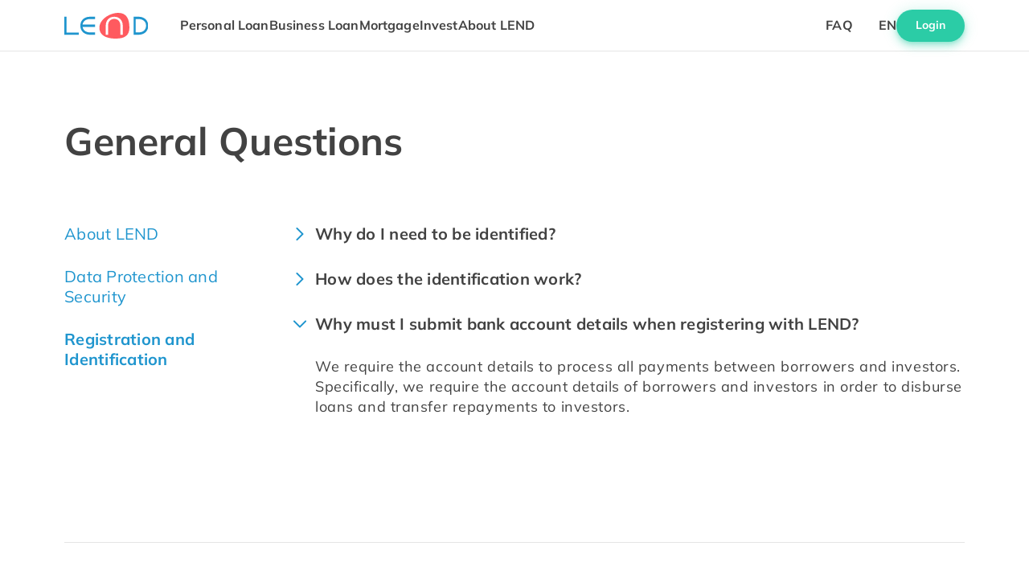

--- FILE ---
content_type: text/html;charset=utf-8
request_url: https://lend.ch/en/faq/general-questions/registration-and-identification/why-must-i-submit-bank-account-details-when-registering-with-lend
body_size: 82893
content:
<!DOCTYPE html><html  lang="en"><head><meta charset="utf-8">
<meta name="viewport" content="width=device-width, initial-scale=1">
<title>Why must I submit bank account details when registering with LEND? - FAQ | LEND.ch</title>
<link rel="preconnect" href="//img2.storyblok.com">
<style>@charset "UTF-8";.mdc-typography{-moz-osx-font-smoothing:grayscale;-webkit-font-smoothing:antialiased;font-family:Mulish,sans-serif;font-family:var(--mdc-typography-font-family,Mulish,sans-serif)}.mdc-typography--headline1{font-family:Mulish,sans-serif;font-family:var(--mdc-typography-headline1-font-family,var(--mdc-typography-font-family,Mulish,sans-serif));font-size:clamp(1rem,6vw + 1rem,6rem);font-size:var(--mdc-typography-headline1-font-size,clamp(1rem,6vw + 1rem,6rem));font-weight:300;font-weight:var(--mdc-typography-headline1-font-weight,300);letter-spacing:-.015625em;letter-spacing:var(--mdc-typography-headline1-letter-spacing,-.015625em);line-height:1.2;line-height:var(--mdc-typography-headline1-line-height,1.2);text-decoration:inherit;-webkit-text-decoration:var(--mdc-typography-headline1-text-decoration,inherit);text-decoration:var(--mdc-typography-headline1-text-decoration,inherit);text-transform:inherit;text-transform:var(--mdc-typography-headline1-text-transform,inherit)}.mdc-typography--headline1,.mdc-typography--headline2{-moz-osx-font-smoothing:grayscale;-webkit-font-smoothing:antialiased}.mdc-typography--headline2{font-family:Mulish,sans-serif;font-family:var(--mdc-typography-headline2-font-family,var(--mdc-typography-font-family,Mulish,sans-serif));font-size:clamp(1rem,3.75vw + 1rem,3.75rem);font-size:var(--mdc-typography-headline2-font-size,clamp(1rem,3.75vw + 1rem,3.75rem));font-weight:300;font-weight:var(--mdc-typography-headline2-font-weight,300);letter-spacing:-.0083333333em;letter-spacing:var(--mdc-typography-headline2-letter-spacing,-.0083333333em);line-height:1.167;line-height:var(--mdc-typography-headline2-line-height,1.167);text-decoration:inherit;-webkit-text-decoration:var(--mdc-typography-headline2-text-decoration,inherit);text-decoration:var(--mdc-typography-headline2-text-decoration,inherit);text-transform:inherit;text-transform:var(--mdc-typography-headline2-text-transform,inherit)}.mdc-typography--headline3{font-family:Mulish,sans-serif;font-family:var(--mdc-typography-headline3-font-family,var(--mdc-typography-font-family,Mulish,sans-serif));font-size:clamp(1rem,3vw + 1rem,3rem);font-size:var(--mdc-typography-headline3-font-size,clamp(1rem,3vw + 1rem,3rem));font-weight:400;font-weight:var(--mdc-typography-headline3-font-weight,400);letter-spacing:normal;letter-spacing:var(--mdc-typography-headline3-letter-spacing,normal);line-height:1.333;line-height:var(--mdc-typography-headline3-line-height,1.333);text-decoration:inherit;-webkit-text-decoration:var(--mdc-typography-headline3-text-decoration,inherit);text-decoration:var(--mdc-typography-headline3-text-decoration,inherit);text-transform:inherit;text-transform:var(--mdc-typography-headline3-text-transform,inherit)}.mdc-typography--headline3,.mdc-typography--headline4{-moz-osx-font-smoothing:grayscale;-webkit-font-smoothing:antialiased}.mdc-typography--headline4{font-family:Mulish,sans-serif;font-family:var(--mdc-typography-headline4-font-family,var(--mdc-typography-font-family,Mulish,sans-serif));font-size:clamp(1rem,2.125vw + 1rem,2.125rem);font-size:var(--mdc-typography-headline4-font-size,clamp(1rem,2.125vw + 1rem,2.125rem));font-weight:400;font-weight:var(--mdc-typography-headline4-font-weight,400);letter-spacing:.0073529412em;letter-spacing:var(--mdc-typography-headline4-letter-spacing,.0073529412em);line-height:1.294;line-height:var(--mdc-typography-headline4-line-height,1.294);text-decoration:inherit;-webkit-text-decoration:var(--mdc-typography-headline4-text-decoration,inherit);text-decoration:var(--mdc-typography-headline4-text-decoration,inherit);text-transform:inherit;text-transform:var(--mdc-typography-headline4-text-transform,inherit)}.mdc-typography--headline5{font-family:Mulish,sans-serif;font-family:var(--mdc-typography-headline5-font-family,var(--mdc-typography-font-family,Mulish,sans-serif));font-size:clamp(1rem,1.5vw + 1rem,1.5rem);font-size:var(--mdc-typography-headline5-font-size,clamp(1rem,1.5vw + 1rem,1.5rem));font-weight:400;font-weight:var(--mdc-typography-headline5-font-weight,400);letter-spacing:normal;letter-spacing:var(--mdc-typography-headline5-letter-spacing,normal);line-height:1.25;line-height:var(--mdc-typography-headline5-line-height,1.25);text-decoration:inherit;-webkit-text-decoration:var(--mdc-typography-headline5-text-decoration,inherit);text-decoration:var(--mdc-typography-headline5-text-decoration,inherit);text-transform:inherit;text-transform:var(--mdc-typography-headline5-text-transform,inherit)}.mdc-typography--headline5,.mdc-typography--headline6{-moz-osx-font-smoothing:grayscale;-webkit-font-smoothing:antialiased}.mdc-typography--headline6{font-family:Mulish,sans-serif;font-family:var(--mdc-typography-headline6-font-family,var(--mdc-typography-font-family,Mulish,sans-serif));font-size:clamp(1rem,1.25vw + 1rem,1.25rem);font-size:var(--mdc-typography-headline6-font-size,clamp(1rem,1.25vw + 1rem,1.25rem));font-weight:700;font-weight:var(--mdc-typography-headline6-font-weight,700);letter-spacing:.0125em;letter-spacing:var(--mdc-typography-headline6-letter-spacing,.0125em);line-height:1.2;line-height:var(--mdc-typography-headline6-line-height,1.2);text-decoration:inherit;-webkit-text-decoration:var(--mdc-typography-headline6-text-decoration,inherit);text-decoration:var(--mdc-typography-headline6-text-decoration,inherit);text-transform:inherit;text-transform:var(--mdc-typography-headline6-text-transform,inherit)}.mdc-typography--subtitle1{font-family:Mulish,sans-serif;font-family:var(--mdc-typography-subtitle1-font-family,var(--mdc-typography-font-family,Mulish,sans-serif));font-size:1rem;font-size:var(--mdc-typography-subtitle1-font-size,1rem);font-weight:400;font-weight:var(--mdc-typography-subtitle1-font-weight,400);letter-spacing:.009375em;letter-spacing:var(--mdc-typography-subtitle1-letter-spacing,.009375em);line-height:1.188;line-height:var(--mdc-typography-subtitle1-line-height,1.188);text-decoration:inherit;-webkit-text-decoration:var(--mdc-typography-subtitle1-text-decoration,inherit);text-decoration:var(--mdc-typography-subtitle1-text-decoration,inherit);text-transform:inherit;text-transform:var(--mdc-typography-subtitle1-text-transform,inherit)}.mdc-typography--subtitle1,.mdc-typography--subtitle2{-moz-osx-font-smoothing:grayscale;-webkit-font-smoothing:antialiased}.mdc-typography--subtitle2{font-family:Mulish,sans-serif;font-family:var(--mdc-typography-subtitle2-font-family,var(--mdc-typography-font-family,Mulish,sans-serif));font-size:.875rem;font-size:var(--mdc-typography-subtitle2-font-size,.875rem);font-weight:var(--mdc-typography-subtitle2-font-weight);letter-spacing:.0071428571em;letter-spacing:var(--mdc-typography-subtitle2-letter-spacing,.0071428571em);line-height:1.214;line-height:var(--mdc-typography-subtitle2-line-height,1.214);text-decoration:inherit;-webkit-text-decoration:var(--mdc-typography-subtitle2-text-decoration,inherit);text-decoration:var(--mdc-typography-subtitle2-text-decoration,inherit);text-transform:inherit;text-transform:var(--mdc-typography-subtitle2-text-transform,inherit)}.mdc-typography--body1{font-family:Mulish,sans-serif;font-family:var(--mdc-typography-body1-font-family,var(--mdc-typography-font-family,Mulish,sans-serif));font-size:1.125rem;font-size:var(--mdc-typography-body1-font-size,1.125rem);font-weight:400;font-weight:var(--mdc-typography-body1-font-weight,400);letter-spacing:.03125em;letter-spacing:var(--mdc-typography-body1-letter-spacing,.03125em);line-height:1.444;line-height:var(--mdc-typography-body1-line-height,1.444);text-decoration:inherit;-webkit-text-decoration:var(--mdc-typography-body1-text-decoration,inherit);text-decoration:var(--mdc-typography-body1-text-decoration,inherit);text-transform:inherit;text-transform:var(--mdc-typography-body1-text-transform,inherit)}.mdc-typography--body1,.mdc-typography--body2{-moz-osx-font-smoothing:grayscale;-webkit-font-smoothing:antialiased}.mdc-typography--body2{font-family:Mulish,sans-serif;font-family:var(--mdc-typography-body2-font-family,var(--mdc-typography-font-family,Mulish,sans-serif));font-size:.875rem;font-size:var(--mdc-typography-body2-font-size,.875rem);font-weight:400;font-weight:var(--mdc-typography-body2-font-weight,400);letter-spacing:.0178571429em;letter-spacing:var(--mdc-typography-body2-letter-spacing,.0178571429em);line-height:1.5;line-height:var(--mdc-typography-body2-line-height,1.5);text-decoration:inherit;-webkit-text-decoration:var(--mdc-typography-body2-text-decoration,inherit);text-decoration:var(--mdc-typography-body2-text-decoration,inherit);text-transform:inherit;text-transform:var(--mdc-typography-body2-text-transform,inherit)}.mdc-typography--caption{-moz-osx-font-smoothing:grayscale;-webkit-font-smoothing:antialiased;font-family:Mulish,sans-serif;font-family:var(--mdc-typography-caption-font-family,var(--mdc-typography-font-family,Mulish,sans-serif));font-size:.75rem;font-size:var(--mdc-typography-caption-font-size,.75rem);font-weight:400;font-weight:var(--mdc-typography-caption-font-weight,400);letter-spacing:.0333333333em;letter-spacing:var(--mdc-typography-caption-letter-spacing,.0333333333em);line-height:1.167;line-height:var(--mdc-typography-caption-line-height,1.167);text-decoration:inherit;-webkit-text-decoration:var(--mdc-typography-caption-text-decoration,inherit);text-decoration:var(--mdc-typography-caption-text-decoration,inherit);text-transform:inherit;text-transform:var(--mdc-typography-caption-text-transform,inherit)}.mdc-typography--button{font-family:Mulish,sans-serif;font-family:var(--mdc-typography-button-font-family,var(--mdc-typography-font-family,Mulish,sans-serif));font-size:1rem;font-size:var(--mdc-typography-button-font-size,1rem);font-weight:700;font-weight:var(--mdc-typography-button-font-weight,700);letter-spacing:normal;letter-spacing:var(--mdc-typography-button-letter-spacing,normal);line-height:1.25;line-height:var(--mdc-typography-button-line-height,1.25);text-decoration:none;-webkit-text-decoration:var(--mdc-typography-button-text-decoration,none);text-decoration:var(--mdc-typography-button-text-decoration,none);text-transform:none;text-transform:var(--mdc-typography-button-text-transform,none)}.mdc-typography--button,.mdc-typography--overline{-moz-osx-font-smoothing:grayscale;-webkit-font-smoothing:antialiased}.mdc-typography--overline{font-family:Mulish,sans-serif;font-family:var(--mdc-typography-overline-font-family,var(--mdc-typography-font-family,Mulish,sans-serif));font-size:.625rem;font-size:var(--mdc-typography-overline-font-size,.625rem);font-weight:700;font-weight:var(--mdc-typography-overline-font-weight,700);letter-spacing:.1666666667em;letter-spacing:var(--mdc-typography-overline-letter-spacing,.1666666667em);line-height:1.2;line-height:var(--mdc-typography-overline-line-height,1.2);text-decoration:none;-webkit-text-decoration:var(--mdc-typography-overline-text-decoration,none);text-decoration:var(--mdc-typography-overline-text-decoration,none);text-transform:uppercase;text-transform:var(--mdc-typography-overline-text-transform,uppercase)}.mdc-floating-label{-moz-osx-font-smoothing:grayscale;-webkit-font-smoothing:antialiased;cursor:text;font-family:Mulish,sans-serif;font-family:var(--mdc-typography-subtitle1-font-family,var(--mdc-typography-font-family,Mulish,sans-serif));font-size:1rem;font-size:var(--mdc-typography-subtitle1-font-size,1rem);font-weight:400;font-weight:var(--mdc-typography-subtitle1-font-weight,400);left:0;letter-spacing:.009375em;letter-spacing:var(--mdc-typography-subtitle1-letter-spacing,.009375em);line-height:1.15rem;overflow:hidden;position:absolute;text-align:left;text-decoration:inherit;-webkit-text-decoration:var(--mdc-typography-subtitle1-text-decoration,inherit);text-decoration:var(--mdc-typography-subtitle1-text-decoration,inherit);text-overflow:ellipsis;text-transform:inherit;text-transform:var(--mdc-typography-subtitle1-text-transform,inherit);transform-origin:left top;transition:transform .15s cubic-bezier(.4,0,.2,1),color .15s cubic-bezier(.4,0,.2,1);white-space:nowrap;will-change:transform}.mdc-floating-label[dir=rtl],[dir=rtl] .mdc-floating-label{left:auto;right:0;text-align:right;transform-origin:right top}.mdc-floating-label--float-above{cursor:auto}.mdc-floating-label--required:after{content:"*";margin-left:1px;margin-right:0}.mdc-floating-label--required[dir=rtl]:after,[dir=rtl] .mdc-floating-label--required:after{margin-left:0;margin-right:1px}.mdc-floating-label--float-above{transform:translateY(-106%) scale(.75)}.mdc-floating-label--shake{animation:mdc-floating-label-shake-float-above-standard .25s 1}@keyframes mdc-floating-label-shake-float-above-standard{0%{transform:translate(0) translateY(-106%) scale(.75)}33%{animation-timing-function:cubic-bezier(.5,0,.701732,.495819);transform:translate(4%) translateY(-106%) scale(.75)}66%{animation-timing-function:cubic-bezier(.302435,.381352,.55,.956352);transform:translate(-4%) translateY(-106%) scale(.75)}to{transform:translate(0) translateY(-106%) scale(.75)}}.mdc-line-ripple:after,.mdc-line-ripple:before{border-bottom-style:solid;bottom:0;content:"";left:0;position:absolute;width:100%}.mdc-line-ripple:before{border-bottom-width:1px;z-index:1}.mdc-line-ripple:after{border-bottom-width:2px;opacity:0;transform:scaleX(0);transition:transform .18s cubic-bezier(.4,0,.2,1),opacity .18s cubic-bezier(.4,0,.2,1);z-index:2}.mdc-line-ripple--active:after{opacity:1;transform:scaleX(1)}.mdc-line-ripple--deactivating:after{opacity:0}.mdc-notched-outline{box-sizing:border-box;display:flex;height:100%;left:0;max-width:100%;pointer-events:none;position:absolute;right:0;text-align:left;top:0;width:100%}.mdc-notched-outline[dir=rtl],[dir=rtl] .mdc-notched-outline{text-align:right}.mdc-notched-outline__leading,.mdc-notched-outline__notch,.mdc-notched-outline__trailing{border-bottom:1px solid;border-top:1px solid;box-sizing:border-box;height:100%;pointer-events:none}.mdc-notched-outline__leading{border-left:1px solid;border-right:none;width:12px}.mdc-notched-outline__leading[dir=rtl],.mdc-notched-outline__trailing,[dir=rtl] .mdc-notched-outline__leading{border-left:none;border-right:1px solid}.mdc-notched-outline__trailing{flex-grow:1}.mdc-notched-outline__trailing[dir=rtl],[dir=rtl] .mdc-notched-outline__trailing{border-left:1px solid;border-right:none}.mdc-notched-outline__notch{flex:0 0 auto;max-width:calc(100% - 24px);width:auto}.mdc-notched-outline .mdc-floating-label{display:inline-block;max-width:100%;position:relative}.mdc-notched-outline .mdc-floating-label--float-above{text-overflow:clip}.mdc-notched-outline--upgraded .mdc-floating-label--float-above{max-width:133.3333333333%}.mdc-notched-outline--notched .mdc-notched-outline__notch{border-top:none;padding-left:0;padding-right:8px}.mdc-notched-outline--notched .mdc-notched-outline__notch[dir=rtl],[dir=rtl] .mdc-notched-outline--notched .mdc-notched-outline__notch{padding-left:8px;padding-right:0}.mdc-notched-outline--no-label .mdc-notched-outline__notch{display:none}@keyframes mdc-ripple-fg-radius-in{0%{animation-timing-function:cubic-bezier(.4,0,.2,1);transform:translate(var(--mdc-ripple-fg-translate-start,0)) scale(1)}to{transform:translate(var(--mdc-ripple-fg-translate-end,0)) scale(var(--mdc-ripple-fg-scale,1))}}@keyframes mdc-ripple-fg-opacity-in{0%{animation-timing-function:linear;opacity:0}to{opacity:var(--mdc-ripple-fg-opacity,0)}}@keyframes mdc-ripple-fg-opacity-out{0%{animation-timing-function:linear;opacity:var(--mdc-ripple-fg-opacity,0)}to{opacity:0}}.mdc-text-field--filled{--mdc-ripple-fg-size:0;--mdc-ripple-left:0;--mdc-ripple-top:0;--mdc-ripple-fg-scale:1;--mdc-ripple-fg-translate-end:0;--mdc-ripple-fg-translate-start:0;-webkit-tap-highlight-color:rgba(0,0,0,0);will-change:transform,opacity}.mdc-text-field--filled .mdc-text-field__ripple:after,.mdc-text-field--filled .mdc-text-field__ripple:before{border-radius:50%;content:"";opacity:0;pointer-events:none;position:absolute}.mdc-text-field--filled .mdc-text-field__ripple:before{transition:opacity 15ms linear,background-color 15ms linear;z-index:1;z-index:var(--mdc-ripple-z-index,1)}.mdc-text-field--filled .mdc-text-field__ripple:after{z-index:0;z-index:var(--mdc-ripple-z-index,0)}.mdc-text-field--filled.mdc-ripple-upgraded .mdc-text-field__ripple:before{transform:scale(var(--mdc-ripple-fg-scale,1))}.mdc-text-field--filled.mdc-ripple-upgraded .mdc-text-field__ripple:after{left:0;top:0;transform:scale(0);transform-origin:center center}.mdc-text-field--filled.mdc-ripple-upgraded--unbounded .mdc-text-field__ripple:after{left:var(--mdc-ripple-left,0);top:var(--mdc-ripple-top,0)}.mdc-text-field--filled.mdc-ripple-upgraded--foreground-activation .mdc-text-field__ripple:after{animation:mdc-ripple-fg-radius-in 225ms forwards,mdc-ripple-fg-opacity-in 75ms forwards}.mdc-text-field--filled.mdc-ripple-upgraded--foreground-deactivation .mdc-text-field__ripple:after{animation:mdc-ripple-fg-opacity-out .15s;transform:translate(var(--mdc-ripple-fg-translate-end,0)) scale(var(--mdc-ripple-fg-scale,1))}.mdc-text-field--filled .mdc-text-field__ripple:after,.mdc-text-field--filled .mdc-text-field__ripple:before{height:200%;left:-50%;top:-50%;width:200%}.mdc-text-field--filled.mdc-ripple-upgraded .mdc-text-field__ripple:after{height:var(--mdc-ripple-fg-size,100%);width:var(--mdc-ripple-fg-size,100%)}.mdc-text-field__ripple{height:100%;left:0;pointer-events:none;position:absolute;top:0;width:100%}.mdc-text-field{align-items:baseline;border-bottom-left-radius:0;border-bottom-right-radius:0;border-top-left-radius:4px;border-top-left-radius:var(--mdc-shape-small,4px);border-top-right-radius:4px;border-top-right-radius:var(--mdc-shape-small,4px);box-sizing:border-box;display:inline-flex;overflow:hidden;padding:0 16px;position:relative;will-change:opacity,transform,color}.mdc-text-field:not(.mdc-text-field--disabled) .mdc-floating-label,.mdc-text-field:not(.mdc-text-field--disabled) .mdc-text-field__input{color:#424242}@media{.mdc-text-field:not(.mdc-text-field--disabled) .mdc-text-field__input::-moz-placeholder{color:#b5b5b5}.mdc-text-field:not(.mdc-text-field--disabled) .mdc-text-field__input::placeholder{color:#b5b5b5}}@media{.mdc-text-field:not(.mdc-text-field--disabled) .mdc-text-field__input:-ms-input-placeholder{color:#b5b5b5}}.mdc-text-field .mdc-text-field__input{caret-color:#1f95ce;caret-color:var(--mdc-theme-primary,#1f95ce)}.mdc-text-field:not(.mdc-text-field--disabled) .mdc-text-field-character-counter,.mdc-text-field:not(.mdc-text-field--disabled)+.mdc-text-field-helper-line .mdc-text-field-character-counter,.mdc-text-field:not(.mdc-text-field--disabled)+.mdc-text-field-helper-line .mdc-text-field-helper-text{color:#0009}.mdc-text-field:not(.mdc-text-field--disabled) .mdc-text-field__icon--leading,.mdc-text-field:not(.mdc-text-field--disabled) .mdc-text-field__icon--trailing{color:#0000008a}.mdc-text-field:not(.mdc-text-field--disabled) .mdc-text-field__affix--prefix,.mdc-text-field:not(.mdc-text-field--disabled) .mdc-text-field__affix--suffix{color:#0009}.mdc-text-field .mdc-floating-label{pointer-events:none;top:50%;transform:translateY(-50%)}.mdc-text-field__input{-moz-osx-font-smoothing:grayscale;-webkit-font-smoothing:antialiased;-webkit-appearance:none;-moz-appearance:none;appearance:none;background:none;border:none;border-radius:0;font-family:Mulish,sans-serif;font-family:var(--mdc-typography-subtitle1-font-family,var(--mdc-typography-font-family,Mulish,sans-serif));font-size:1rem;font-size:var(--mdc-typography-subtitle1-font-size,1rem);font-weight:400;font-weight:var(--mdc-typography-subtitle1-font-weight,400);height:28px;letter-spacing:.009375em;letter-spacing:var(--mdc-typography-subtitle1-letter-spacing,.009375em);min-width:0;padding:0;text-decoration:inherit;-webkit-text-decoration:var(--mdc-typography-subtitle1-text-decoration,inherit);text-decoration:var(--mdc-typography-subtitle1-text-decoration,inherit);text-transform:inherit;text-transform:var(--mdc-typography-subtitle1-text-transform,inherit);transition:opacity .15s cubic-bezier(.4,0,.2,1) 0s;width:100%}.mdc-text-field__input::-ms-clear{display:none}.mdc-text-field__input::-webkit-calendar-picker-indicator{display:none}.mdc-text-field__input:focus{outline:none}.mdc-text-field__input:invalid{box-shadow:none}@media{.mdc-text-field__input::-moz-placeholder{opacity:0;-moz-transition:opacity 67ms cubic-bezier(.4,0,.2,1) 0s;transition:opacity 67ms cubic-bezier(.4,0,.2,1) 0s}.mdc-text-field__input::placeholder{opacity:0;transition:opacity 67ms cubic-bezier(.4,0,.2,1) 0s}}@media{.mdc-text-field__input:-ms-input-placeholder{opacity:0;-ms-transition:opacity 67ms cubic-bezier(.4,0,.2,1) 0s;transition:opacity 67ms cubic-bezier(.4,0,.2,1) 0s}}@media{.mdc-text-field--focused .mdc-text-field__input::-moz-placeholder,.mdc-text-field--no-label .mdc-text-field__input::-moz-placeholder{opacity:1;transition-delay:40ms;transition-duration:.11s}.mdc-text-field--focused .mdc-text-field__input::placeholder,.mdc-text-field--no-label .mdc-text-field__input::placeholder{opacity:1;transition-delay:40ms;transition-duration:.11s}}@media{.mdc-text-field--focused .mdc-text-field__input:-ms-input-placeholder,.mdc-text-field--no-label .mdc-text-field__input:-ms-input-placeholder{opacity:1;transition-delay:40ms;transition-duration:.11s}}.mdc-text-field__affix{-moz-osx-font-smoothing:grayscale;-webkit-font-smoothing:antialiased;font-family:Mulish,sans-serif;font-family:var(--mdc-typography-subtitle1-font-family,var(--mdc-typography-font-family,Mulish,sans-serif));font-size:1rem;font-size:var(--mdc-typography-subtitle1-font-size,1rem);font-weight:400;font-weight:var(--mdc-typography-subtitle1-font-weight,400);height:28px;letter-spacing:.009375em;letter-spacing:var(--mdc-typography-subtitle1-letter-spacing,.009375em);opacity:0;text-decoration:inherit;-webkit-text-decoration:var(--mdc-typography-subtitle1-text-decoration,inherit);text-decoration:var(--mdc-typography-subtitle1-text-decoration,inherit);text-transform:inherit;text-transform:var(--mdc-typography-subtitle1-text-transform,inherit);transition:opacity .15s cubic-bezier(.4,0,.2,1) 0s;white-space:nowrap}.mdc-text-field--label-floating .mdc-text-field__affix,.mdc-text-field--no-label .mdc-text-field__affix{opacity:1}@supports (-webkit-hyphens:none){.mdc-text-field--outlined .mdc-text-field__affix{align-items:center;align-self:center;display:inline-flex;height:100%}}.mdc-text-field__affix--prefix{padding-left:0;padding-right:2px}.mdc-text-field__affix--prefix[dir=rtl],[dir=rtl] .mdc-text-field__affix--prefix{padding-left:2px;padding-right:0}.mdc-text-field--end-aligned .mdc-text-field__affix--prefix{padding-left:0;padding-right:12px}.mdc-text-field--end-aligned .mdc-text-field__affix--prefix[dir=rtl],.mdc-text-field__affix--suffix,[dir=rtl] .mdc-text-field--end-aligned .mdc-text-field__affix--prefix{padding-left:12px;padding-right:0}.mdc-text-field__affix--suffix[dir=rtl],[dir=rtl] .mdc-text-field__affix--suffix{padding-left:0;padding-right:12px}.mdc-text-field--end-aligned .mdc-text-field__affix--suffix{padding-left:2px;padding-right:0}.mdc-text-field--end-aligned .mdc-text-field__affix--suffix[dir=rtl],[dir=rtl] .mdc-text-field--end-aligned .mdc-text-field__affix--suffix{padding-left:0;padding-right:2px}.mdc-text-field--filled{height:46px}.mdc-text-field--filled .mdc-text-field__ripple:after,.mdc-text-field--filled .mdc-text-field__ripple:before{background-color:#424242;background-color:var(--mdc-ripple-color,#424242)}.mdc-text-field--filled.mdc-ripple-surface--hover .mdc-text-field__ripple:before,.mdc-text-field--filled:hover .mdc-text-field__ripple:before{opacity:.04;opacity:var(--mdc-ripple-hover-opacity,.04)}.mdc-text-field--filled.mdc-ripple-upgraded--background-focused .mdc-text-field__ripple:before,.mdc-text-field--filled:not(.mdc-ripple-upgraded):focus .mdc-text-field__ripple:before{opacity:.12;opacity:var(--mdc-ripple-focus-opacity,.12);transition-duration:75ms}.mdc-text-field--filled .mdc-text-field__input{height:100%}.mdc-text-field--filled .mdc-floating-label,.mdc-text-field--filled:before{display:none}@supports (-webkit-hyphens:none){.mdc-text-field--filled .mdc-text-field__affix{align-items:center;align-self:center;display:inline-flex;height:100%}}.mdc-text-field--filled:before{content:"";display:inline-block;height:40px;vertical-align:0;width:0}.mdc-text-field--filled:not(.mdc-text-field--disabled){background-color:#f5f5f5}.mdc-text-field--filled:not(.mdc-text-field--disabled) .mdc-line-ripple:before{border-bottom-color:#0000006b}.mdc-text-field--filled:not(.mdc-text-field--disabled):hover .mdc-line-ripple:before{border-bottom-color:#000000de}.mdc-text-field--filled .mdc-line-ripple:after{border-bottom-color:#1f95ce;border-bottom-color:var(--mdc-theme-primary,#1f95ce)}.mdc-text-field--filled .mdc-floating-label{left:16px;right:auto}.mdc-text-field--filled .mdc-floating-label[dir=rtl],[dir=rtl] .mdc-text-field--filled .mdc-floating-label{left:auto;right:16px}.mdc-text-field--filled .mdc-floating-label--float-above{transform:translateY(-106%) scale(.75)}.mdc-text-field--filled.mdc-text-field--no-label .mdc-text-field__input{height:100%}.mdc-text-field--filled.mdc-text-field--no-label .mdc-floating-label,.mdc-text-field--filled.mdc-text-field--no-label:before{display:none}@supports (-webkit-hyphens:none){.mdc-text-field--filled.mdc-text-field--no-label .mdc-text-field__affix{align-items:center;align-self:center;display:inline-flex;height:100%}}.mdc-text-field--outlined{height:46px;overflow:visible}.mdc-text-field--outlined .mdc-floating-label--float-above{font-size:.75rem;transform:translateY(-32.25px) scale(1)}.mdc-text-field--outlined .mdc-notched-outline--upgraded .mdc-floating-label--float-above,.mdc-text-field--outlined.mdc-notched-outline--upgraded .mdc-floating-label--float-above{font-size:1rem;transform:translateY(-29.75px) scale(.75)}.mdc-text-field--outlined .mdc-floating-label--shake{animation:mdc-floating-label-shake-float-above-text-field-outlined .25s 1}@keyframes mdc-floating-label-shake-float-above-text-field-outlined{0%{transform:translate(0) translateY(-29.75px) scale(.75)}33%{animation-timing-function:cubic-bezier(.5,0,.701732,.495819);transform:translate(4%) translateY(-29.75px) scale(.75)}66%{animation-timing-function:cubic-bezier(.302435,.381352,.55,.956352);transform:translate(-4%) translateY(-29.75px) scale(.75)}to{transform:translate(0) translateY(-29.75px) scale(.75)}}.mdc-text-field--outlined .mdc-text-field__input{height:100%}.mdc-text-field--outlined:not(.mdc-text-field--disabled) .mdc-notched-outline__leading,.mdc-text-field--outlined:not(.mdc-text-field--disabled) .mdc-notched-outline__notch,.mdc-text-field--outlined:not(.mdc-text-field--disabled) .mdc-notched-outline__trailing{border-color:#e5e5e5}.mdc-text-field--outlined:not(.mdc-text-field--disabled):not(.mdc-text-field--focused):hover .mdc-notched-outline .mdc-notched-outline__leading,.mdc-text-field--outlined:not(.mdc-text-field--disabled):not(.mdc-text-field--focused):hover .mdc-notched-outline .mdc-notched-outline__notch,.mdc-text-field--outlined:not(.mdc-text-field--disabled):not(.mdc-text-field--focused):hover .mdc-notched-outline .mdc-notched-outline__trailing{border-color:#b5b5b5}.mdc-text-field--outlined:not(.mdc-text-field--disabled).mdc-text-field--focused .mdc-notched-outline__leading,.mdc-text-field--outlined:not(.mdc-text-field--disabled).mdc-text-field--focused .mdc-notched-outline__notch,.mdc-text-field--outlined:not(.mdc-text-field--disabled).mdc-text-field--focused .mdc-notched-outline__trailing{border-color:#1f95ce;border-color:var(--mdc-theme-primary,#1f95ce)}.mdc-text-field--outlined .mdc-notched-outline .mdc-notched-outline__leading{border-bottom-left-radius:4px;border-bottom-left-radius:var(--mdc-shape-small,4px);border-bottom-right-radius:0;border-top-left-radius:4px;border-top-left-radius:var(--mdc-shape-small,4px);border-top-right-radius:0}.mdc-text-field--outlined .mdc-notched-outline .mdc-notched-outline__leading[dir=rtl],[dir=rtl] .mdc-text-field--outlined .mdc-notched-outline .mdc-notched-outline__leading{border-bottom-left-radius:0;border-bottom-right-radius:4px;border-bottom-right-radius:var(--mdc-shape-small,4px);border-top-left-radius:0;border-top-right-radius:4px;border-top-right-radius:var(--mdc-shape-small,4px)}@supports (top:max(0%)){.mdc-text-field--outlined .mdc-notched-outline .mdc-notched-outline__leading{width:max(12px,var(--mdc-shape-small,4px))}.mdc-text-field--outlined .mdc-notched-outline .mdc-notched-outline__notch{max-width:calc(100% - (max(12px,var(--mdc-shape-small, 4px))*2))}}.mdc-text-field--outlined .mdc-notched-outline .mdc-notched-outline__trailing{border-bottom-left-radius:0;border-bottom-right-radius:4px;border-bottom-right-radius:var(--mdc-shape-small,4px);border-top-left-radius:0;border-top-right-radius:4px;border-top-right-radius:var(--mdc-shape-small,4px)}.mdc-text-field--outlined .mdc-notched-outline .mdc-notched-outline__trailing[dir=rtl],[dir=rtl] .mdc-text-field--outlined .mdc-notched-outline .mdc-notched-outline__trailing{border-bottom-left-radius:4px;border-bottom-left-radius:var(--mdc-shape-small,4px);border-bottom-right-radius:0;border-top-left-radius:4px;border-top-left-radius:var(--mdc-shape-small,4px);border-top-right-radius:0}@supports (top:max(0%)){.mdc-text-field--outlined{padding-right:max(16px,var(--mdc-shape-small,4px))}.mdc-text-field--outlined,.mdc-text-field--outlined+.mdc-text-field-helper-line{padding-left:max(16px,calc(var(--mdc-shape-small, 4px) + 4px))}.mdc-text-field--outlined+.mdc-text-field-helper-line{padding-right:max(16px,var(--mdc-shape-small,4px))}}.mdc-text-field--outlined.mdc-text-field--with-leading-icon{padding-left:0}@supports (top:max(0%)){.mdc-text-field--outlined.mdc-text-field--with-leading-icon{padding-right:max(16px,var(--mdc-shape-small,4px))}}.mdc-text-field--outlined.mdc-text-field--with-leading-icon[dir=rtl],[dir=rtl] .mdc-text-field--outlined.mdc-text-field--with-leading-icon{padding-right:0}@supports (top:max(0%)){.mdc-text-field--outlined.mdc-text-field--with-leading-icon[dir=rtl],[dir=rtl] .mdc-text-field--outlined.mdc-text-field--with-leading-icon{padding-left:max(16px,var(--mdc-shape-small,4px))}}.mdc-text-field--outlined.mdc-text-field--with-trailing-icon{padding-right:0}@supports (top:max(0%)){.mdc-text-field--outlined.mdc-text-field--with-trailing-icon{padding-left:max(16px,calc(var(--mdc-shape-small, 4px) + 4px))}}.mdc-text-field--outlined.mdc-text-field--with-trailing-icon[dir=rtl],[dir=rtl] .mdc-text-field--outlined.mdc-text-field--with-trailing-icon{padding-left:0}@supports (top:max(0%)){.mdc-text-field--outlined.mdc-text-field--with-trailing-icon[dir=rtl],[dir=rtl] .mdc-text-field--outlined.mdc-text-field--with-trailing-icon{padding-right:max(16px,calc(var(--mdc-shape-small, 4px) + 4px))}}.mdc-text-field--outlined.mdc-text-field--with-leading-icon.mdc-text-field--with-trailing-icon{padding-left:0;padding-right:0}.mdc-text-field--outlined .mdc-notched-outline--notched .mdc-notched-outline__notch{padding-top:1px}.mdc-text-field--outlined .mdc-text-field__ripple:after,.mdc-text-field--outlined .mdc-text-field__ripple:before{background-color:transparent;background-color:var(--mdc-ripple-color,transparent)}.mdc-text-field--outlined .mdc-floating-label{left:4px;right:auto}.mdc-text-field--outlined .mdc-floating-label[dir=rtl],[dir=rtl] .mdc-text-field--outlined .mdc-floating-label{left:auto;right:4px}.mdc-text-field--outlined .mdc-text-field__input{background-color:transparent;border:none!important;display:flex}.mdc-text-field--outlined .mdc-notched-outline{z-index:1}.mdc-text-field--textarea{align-items:center;flex-direction:column;height:auto;padding:0;transition:none;width:auto}.mdc-text-field--textarea .mdc-floating-label{top:19px}.mdc-text-field--textarea .mdc-floating-label:not(.mdc-floating-label--float-above){transform:none}.mdc-text-field--textarea .mdc-text-field__input{box-sizing:border-box;flex-grow:1;height:auto;line-height:1.5rem;min-height:1.5rem;overflow-x:hidden;overflow-y:auto;padding:0 16px;resize:none}.mdc-text-field--textarea.mdc-text-field--filled:before{display:none}.mdc-text-field--textarea.mdc-text-field--filled .mdc-floating-label--float-above{transform:translateY(-10.25px) scale(.75)}.mdc-text-field--textarea.mdc-text-field--filled .mdc-floating-label--shake{animation:mdc-floating-label-shake-float-above-textarea-filled .25s 1}@keyframes mdc-floating-label-shake-float-above-textarea-filled{0%{transform:translate(0) translateY(-10.25px) scale(.75)}33%{animation-timing-function:cubic-bezier(.5,0,.701732,.495819);transform:translate(4%) translateY(-10.25px) scale(.75)}66%{animation-timing-function:cubic-bezier(.302435,.381352,.55,.956352);transform:translate(-4%) translateY(-10.25px) scale(.75)}to{transform:translate(0) translateY(-10.25px) scale(.75)}}.mdc-text-field--textarea.mdc-text-field--filled .mdc-text-field__input{margin-bottom:9px;margin-top:23px}.mdc-text-field--textarea.mdc-text-field--filled.mdc-text-field--no-label .mdc-text-field__input{margin-bottom:16px;margin-top:16px}.mdc-text-field--textarea.mdc-text-field--outlined .mdc-notched-outline--notched .mdc-notched-outline__notch{padding-top:0}.mdc-text-field--textarea.mdc-text-field--outlined .mdc-floating-label--float-above{font-size:.75rem;transform:translateY(-27.25px) scale(1)}.mdc-text-field--textarea.mdc-text-field--outlined .mdc-notched-outline--upgraded .mdc-floating-label--float-above,.mdc-text-field--textarea.mdc-text-field--outlined.mdc-notched-outline--upgraded .mdc-floating-label--float-above{font-size:1rem;transform:translateY(-24.75px) scale(.75)}.mdc-text-field--textarea.mdc-text-field--outlined .mdc-floating-label--shake{animation:mdc-floating-label-shake-float-above-textarea-outlined .25s 1}@keyframes mdc-floating-label-shake-float-above-textarea-outlined{0%{transform:translate(0) translateY(-24.75px) scale(.75)}33%{animation-timing-function:cubic-bezier(.5,0,.701732,.495819);transform:translate(4%) translateY(-24.75px) scale(.75)}66%{animation-timing-function:cubic-bezier(.302435,.381352,.55,.956352);transform:translate(-4%) translateY(-24.75px) scale(.75)}to{transform:translate(0) translateY(-24.75px) scale(.75)}}.mdc-text-field--textarea.mdc-text-field--outlined .mdc-text-field__input{margin-bottom:16px;margin-top:16px}.mdc-text-field--textarea.mdc-text-field--outlined .mdc-floating-label{top:18px}.mdc-text-field--textarea.mdc-text-field--with-internal-counter .mdc-text-field__input{margin-bottom:2px}.mdc-text-field--textarea.mdc-text-field--with-internal-counter .mdc-text-field-character-counter{align-self:flex-end;padding:0 16px}.mdc-text-field--textarea.mdc-text-field--with-internal-counter .mdc-text-field-character-counter:after{content:"";display:inline-block;height:16px;vertical-align:-16px;width:0}.mdc-text-field--textarea.mdc-text-field--with-internal-counter .mdc-text-field-character-counter:before{display:none}.mdc-text-field__resizer{align-self:stretch;display:inline-flex;flex-direction:column;flex-grow:1;max-height:100%;max-width:100%;min-height:46px;min-width:-moz-fit-content;min-width:fit-content;min-width:-moz-available;min-width:-webkit-fill-available;overflow:hidden;resize:both}.mdc-text-field--filled .mdc-text-field__resizer{transform:translateY(-1px)}.mdc-text-field--filled .mdc-text-field__resizer .mdc-text-field-character-counter,.mdc-text-field--filled .mdc-text-field__resizer .mdc-text-field__input{transform:translateY(1px)}.mdc-text-field--outlined .mdc-text-field__resizer{transform:translate(-1px) translateY(-1px)}.mdc-text-field--outlined .mdc-text-field__resizer[dir=rtl],[dir=rtl] .mdc-text-field--outlined .mdc-text-field__resizer{transform:translate(1px) translateY(-1px)}.mdc-text-field--outlined .mdc-text-field__resizer .mdc-text-field-character-counter,.mdc-text-field--outlined .mdc-text-field__resizer .mdc-text-field__input{transform:translate(1px) translateY(1px)}.mdc-text-field--outlined .mdc-text-field__resizer .mdc-text-field-character-counter[dir=rtl],.mdc-text-field--outlined .mdc-text-field__resizer .mdc-text-field__input[dir=rtl],[dir=rtl] .mdc-text-field--outlined .mdc-text-field__resizer .mdc-text-field-character-counter,[dir=rtl] .mdc-text-field--outlined .mdc-text-field__resizer .mdc-text-field__input{transform:translate(-1px) translateY(1px)}.mdc-text-field--with-leading-icon{padding-left:0;padding-right:16px}.mdc-text-field--with-leading-icon[dir=rtl],[dir=rtl] .mdc-text-field--with-leading-icon{padding-left:16px;padding-right:0}.mdc-text-field--with-leading-icon.mdc-text-field--filled .mdc-floating-label{left:48px;max-width:calc(100% - 48px);right:auto}.mdc-text-field--with-leading-icon.mdc-text-field--filled .mdc-floating-label[dir=rtl],[dir=rtl] .mdc-text-field--with-leading-icon.mdc-text-field--filled .mdc-floating-label{left:auto;right:48px}.mdc-text-field--with-leading-icon.mdc-text-field--filled .mdc-floating-label--float-above{max-width:calc(133.33333% - 85.33333px)}.mdc-text-field--with-leading-icon.mdc-text-field--outlined .mdc-floating-label{left:36px;right:auto}.mdc-text-field--with-leading-icon.mdc-text-field--outlined .mdc-floating-label[dir=rtl],[dir=rtl] .mdc-text-field--with-leading-icon.mdc-text-field--outlined .mdc-floating-label{left:auto;right:36px}.mdc-text-field--with-leading-icon.mdc-text-field--outlined :not(.mdc-notched-outline--notched) .mdc-notched-outline__notch{max-width:calc(100% - 60px)}.mdc-text-field--with-leading-icon.mdc-text-field--outlined .mdc-floating-label--float-above{transform:translateY(-32.25px) translate(-32px) scale(1)}.mdc-text-field--with-leading-icon.mdc-text-field--outlined .mdc-floating-label--float-above[dir=rtl],[dir=rtl] .mdc-text-field--with-leading-icon.mdc-text-field--outlined .mdc-floating-label--float-above{transform:translateY(-32.25px) translate(32px) scale(1)}.mdc-text-field--with-leading-icon.mdc-text-field--outlined .mdc-floating-label--float-above{font-size:.75rem}.mdc-text-field--with-leading-icon.mdc-text-field--outlined .mdc-notched-outline--upgraded .mdc-floating-label--float-above,.mdc-text-field--with-leading-icon.mdc-text-field--outlined.mdc-notched-outline--upgraded .mdc-floating-label--float-above{transform:translateY(-29.75px) translate(-32px) scale(.75)}.mdc-text-field--with-leading-icon.mdc-text-field--outlined .mdc-notched-outline--upgraded .mdc-floating-label--float-above[dir=rtl],.mdc-text-field--with-leading-icon.mdc-text-field--outlined.mdc-notched-outline--upgraded .mdc-floating-label--float-above[dir=rtl],[dir=rtl] .mdc-text-field--with-leading-icon.mdc-text-field--outlined .mdc-notched-outline--upgraded .mdc-floating-label--float-above,[dir=rtl] .mdc-text-field--with-leading-icon.mdc-text-field--outlined.mdc-notched-outline--upgraded .mdc-floating-label--float-above{transform:translateY(-29.75px) translate(32px) scale(.75)}.mdc-text-field--with-leading-icon.mdc-text-field--outlined .mdc-notched-outline--upgraded .mdc-floating-label--float-above,.mdc-text-field--with-leading-icon.mdc-text-field--outlined.mdc-notched-outline--upgraded .mdc-floating-label--float-above{font-size:1rem}.mdc-text-field--with-leading-icon.mdc-text-field--outlined .mdc-floating-label--shake{animation:mdc-floating-label-shake-float-above-text-field-outlined-leading-icon .25s 1}@keyframes mdc-floating-label-shake-float-above-text-field-outlined-leading-icon{0%{transform:translate(-32px) translateY(-29.75px) scale(.75)}33%{animation-timing-function:cubic-bezier(.5,0,.701732,.495819);transform:translate(calc(4% - 32px)) translateY(-29.75px) scale(.75)}66%{animation-timing-function:cubic-bezier(.302435,.381352,.55,.956352);transform:translate(calc(-4% - 32px)) translateY(-29.75px) scale(.75)}to{transform:translate(-32px) translateY(-29.75px) scale(.75)}}.mdc-text-field--with-leading-icon.mdc-text-field--outlined[dir=rtl] .mdc-floating-label--shake,[dir=rtl] .mdc-text-field--with-leading-icon.mdc-text-field--outlined .mdc-floating-label--shake{animation:mdc-floating-label-shake-float-above-text-field-outlined-leading-icon .25s 1}@keyframes mdc-floating-label-shake-float-above-text-field-outlined-leading-icon-rtl{0%{transform:translate(32px) translateY(-29.75px) scale(.75)}33%{animation-timing-function:cubic-bezier(.5,0,.701732,.495819);transform:translate(calc(4% + 32px)) translateY(-29.75px) scale(.75)}66%{animation-timing-function:cubic-bezier(.302435,.381352,.55,.956352);transform:translate(calc(-4% + 32px)) translateY(-29.75px) scale(.75)}to{transform:translate(32px) translateY(-29.75px) scale(.75)}}.mdc-text-field--with-trailing-icon{padding-left:16px;padding-right:0}.mdc-text-field--with-trailing-icon[dir=rtl],[dir=rtl] .mdc-text-field--with-trailing-icon{padding-left:0;padding-right:16px}.mdc-text-field--with-trailing-icon.mdc-text-field--filled .mdc-floating-label{max-width:calc(100% - 64px)}.mdc-text-field--with-trailing-icon.mdc-text-field--filled .mdc-floating-label--float-above{max-width:calc(133.33333% - 85.33333px)}.mdc-text-field--with-trailing-icon.mdc-text-field--outlined :not(.mdc-notched-outline--notched) .mdc-notched-outline__notch{max-width:calc(100% - 60px)}.mdc-text-field--with-leading-icon.mdc-text-field--with-trailing-icon{padding-left:0;padding-right:0}.mdc-text-field--with-leading-icon.mdc-text-field--with-trailing-icon.mdc-text-field--filled .mdc-floating-label{max-width:calc(100% - 96px)}.mdc-text-field--with-leading-icon.mdc-text-field--with-trailing-icon.mdc-text-field--filled .mdc-floating-label--float-above{max-width:calc(133.33333% - 128px)}.mdc-text-field-helper-line{box-sizing:border-box;display:flex;justify-content:space-between}.mdc-text-field+.mdc-text-field-helper-line{padding-left:16px;padding-right:16px}.mdc-form-field>.mdc-text-field+label{align-self:flex-start}.mdc-text-field--focused:not(.mdc-text-field--disabled) .mdc-floating-label{color:#1f95ce}.mdc-text-field--focused .mdc-notched-outline__leading,.mdc-text-field--focused .mdc-notched-outline__notch,.mdc-text-field--focused .mdc-notched-outline__trailing{border-width:2px}.mdc-text-field--focused+.mdc-text-field-helper-line .mdc-text-field-helper-text:not(.mdc-text-field-helper-text--validation-msg){opacity:1}.mdc-text-field--focused.mdc-text-field--outlined .mdc-notched-outline--notched .mdc-notched-outline__notch{padding-top:2px}.mdc-text-field--focused.mdc-text-field--outlined.mdc-text-field--textarea .mdc-notched-outline--notched .mdc-notched-outline__notch{padding-top:0}.mdc-text-field--invalid:not(.mdc-text-field--disabled) .mdc-line-ripple:after,.mdc-text-field--invalid:not(.mdc-text-field--disabled):hover .mdc-line-ripple:before{border-bottom-color:#ff5a5f;border-bottom-color:var(--mdc-theme-error,#ff5a5f)}.mdc-text-field--invalid:not(.mdc-text-field--disabled) .mdc-floating-label,.mdc-text-field--invalid:not(.mdc-text-field--disabled).mdc-text-field--invalid+.mdc-text-field-helper-line .mdc-text-field-helper-text--validation-msg{color:#ff5a5f;color:var(--mdc-theme-error,#ff5a5f)}.mdc-text-field--invalid .mdc-text-field__input{caret-color:#ff5a5f;caret-color:var(--mdc-theme-error,#ff5a5f)}.mdc-text-field--invalid:not(.mdc-text-field--disabled) .mdc-text-field__icon--trailing{color:#ff5a5f;color:var(--mdc-theme-error,#ff5a5f)}.mdc-text-field--invalid:not(.mdc-text-field--disabled) .mdc-line-ripple:before{border-bottom-color:#ff5a5f;border-bottom-color:var(--mdc-theme-error,#ff5a5f)}.mdc-text-field--invalid:not(.mdc-text-field--disabled) .mdc-notched-outline__leading,.mdc-text-field--invalid:not(.mdc-text-field--disabled) .mdc-notched-outline__notch,.mdc-text-field--invalid:not(.mdc-text-field--disabled) .mdc-notched-outline__trailing,.mdc-text-field--invalid:not(.mdc-text-field--disabled).mdc-text-field--focused .mdc-notched-outline__leading,.mdc-text-field--invalid:not(.mdc-text-field--disabled).mdc-text-field--focused .mdc-notched-outline__notch,.mdc-text-field--invalid:not(.mdc-text-field--disabled).mdc-text-field--focused .mdc-notched-outline__trailing,.mdc-text-field--invalid:not(.mdc-text-field--disabled):not(.mdc-text-field--focused):hover .mdc-notched-outline .mdc-notched-outline__leading,.mdc-text-field--invalid:not(.mdc-text-field--disabled):not(.mdc-text-field--focused):hover .mdc-notched-outline .mdc-notched-outline__notch,.mdc-text-field--invalid:not(.mdc-text-field--disabled):not(.mdc-text-field--focused):hover .mdc-notched-outline .mdc-notched-outline__trailing{border-color:#ff5a5f;border-color:var(--mdc-theme-error,#ff5a5f)}.mdc-text-field--invalid+.mdc-text-field-helper-line .mdc-text-field-helper-text--validation-msg{opacity:1}.mdc-text-field--disabled{pointer-events:none}.mdc-text-field--disabled .mdc-text-field__input{color:#00000061}@media{.mdc-text-field--disabled .mdc-text-field__input::-moz-placeholder{color:#00000061}.mdc-text-field--disabled .mdc-text-field__input::placeholder{color:#00000061}}@media{.mdc-text-field--disabled .mdc-text-field__input:-ms-input-placeholder{color:#00000061}}.mdc-text-field--disabled .mdc-floating-label,.mdc-text-field--disabled .mdc-text-field-character-counter,.mdc-text-field--disabled+.mdc-text-field-helper-line .mdc-text-field-character-counter,.mdc-text-field--disabled+.mdc-text-field-helper-line .mdc-text-field-helper-text{color:#00000061}.mdc-text-field--disabled .mdc-text-field__icon--leading,.mdc-text-field--disabled .mdc-text-field__icon--trailing{color:#0000004d}.mdc-text-field--disabled .mdc-text-field__affix--prefix,.mdc-text-field--disabled .mdc-text-field__affix--suffix{color:#00000061}.mdc-text-field--disabled .mdc-line-ripple:before{border-bottom-color:#0000000f}.mdc-text-field--disabled .mdc-notched-outline__leading,.mdc-text-field--disabled .mdc-notched-outline__notch,.mdc-text-field--disabled .mdc-notched-outline__trailing{border-color:#0000000f}@media (-ms-high-contrast:active),screen and (forced-colors:active){.mdc-text-field--disabled .mdc-text-field__input::-moz-placeholder{color:GrayText}.mdc-text-field--disabled .mdc-text-field__input::placeholder{color:GrayText}}@media (-ms-high-contrast:active),screen and (forced-colors:active){.mdc-text-field--disabled .mdc-text-field__input:-ms-input-placeholder{color:GrayText}.mdc-text-field--disabled .mdc-floating-label,.mdc-text-field--disabled .mdc-text-field-character-counter,.mdc-text-field--disabled .mdc-text-field__affix--prefix,.mdc-text-field--disabled .mdc-text-field__affix--suffix,.mdc-text-field--disabled .mdc-text-field__icon--leading,.mdc-text-field--disabled .mdc-text-field__icon--trailing,.mdc-text-field--disabled+.mdc-text-field-helper-line .mdc-text-field-character-counter,.mdc-text-field--disabled+.mdc-text-field-helper-line .mdc-text-field-helper-text{color:GrayText}.mdc-text-field--disabled .mdc-line-ripple:before{border-bottom-color:GrayText}.mdc-text-field--disabled .mdc-notched-outline__leading,.mdc-text-field--disabled .mdc-notched-outline__notch,.mdc-text-field--disabled .mdc-notched-outline__trailing{border-color:GrayText}}@media screen and (forced-colors:active){.mdc-text-field--disabled .mdc-text-field__input{background-color:Window}.mdc-text-field--disabled .mdc-floating-label{z-index:1}}.mdc-text-field--disabled .mdc-floating-label{cursor:default}.mdc-text-field--disabled.mdc-text-field--filled{background-color:#fafafa}.mdc-text-field--disabled.mdc-text-field--filled .mdc-text-field__ripple{display:none}.mdc-text-field--disabled .mdc-text-field__input{pointer-events:auto}.mdc-text-field--end-aligned .mdc-text-field__input{text-align:right}.mdc-text-field--end-aligned .mdc-text-field__input[dir=rtl],[dir=rtl] .mdc-text-field--end-aligned .mdc-text-field__input{text-align:left}.mdc-text-field--ltr-text[dir=rtl] .mdc-text-field__affix,.mdc-text-field--ltr-text[dir=rtl] .mdc-text-field__input,[dir=rtl] .mdc-text-field--ltr-text .mdc-text-field__affix,[dir=rtl] .mdc-text-field--ltr-text .mdc-text-field__input{direction:ltr}.mdc-text-field--ltr-text[dir=rtl] .mdc-text-field__affix--prefix,[dir=rtl] .mdc-text-field--ltr-text .mdc-text-field__affix--prefix{padding-left:0;padding-right:2px}.mdc-text-field--ltr-text[dir=rtl] .mdc-text-field__affix--suffix,[dir=rtl] .mdc-text-field--ltr-text .mdc-text-field__affix--suffix{padding-left:12px;padding-right:0}.mdc-text-field--ltr-text[dir=rtl] .mdc-text-field__icon--leading,[dir=rtl] .mdc-text-field--ltr-text .mdc-text-field__icon--leading{order:1}.mdc-text-field--ltr-text[dir=rtl] .mdc-text-field__affix--suffix,[dir=rtl] .mdc-text-field--ltr-text .mdc-text-field__affix--suffix{order:2}.mdc-text-field--ltr-text[dir=rtl] .mdc-text-field__input,[dir=rtl] .mdc-text-field--ltr-text .mdc-text-field__input{order:3}.mdc-text-field--ltr-text[dir=rtl] .mdc-text-field__affix--prefix,[dir=rtl] .mdc-text-field--ltr-text .mdc-text-field__affix--prefix{order:4}.mdc-text-field--ltr-text[dir=rtl] .mdc-text-field__icon--trailing,[dir=rtl] .mdc-text-field--ltr-text .mdc-text-field__icon--trailing{order:5}.mdc-text-field--ltr-text.mdc-text-field--end-aligned[dir=rtl] .mdc-text-field__input,[dir=rtl] .mdc-text-field--ltr-text.mdc-text-field--end-aligned .mdc-text-field__input{text-align:right}.mdc-text-field--ltr-text.mdc-text-field--end-aligned[dir=rtl] .mdc-text-field__affix--prefix,[dir=rtl] .mdc-text-field--ltr-text.mdc-text-field--end-aligned .mdc-text-field__affix--prefix{padding-right:12px}.mdc-text-field--ltr-text.mdc-text-field--end-aligned[dir=rtl] .mdc-text-field__affix--suffix,[dir=rtl] .mdc-text-field--ltr-text.mdc-text-field--end-aligned .mdc-text-field__affix--suffix{padding-left:2px}.mdc-text-field-helper-text{-moz-osx-font-smoothing:grayscale;-webkit-font-smoothing:antialiased;display:block;font-family:Mulish,sans-serif;font-family:var(--mdc-typography-caption-font-family,var(--mdc-typography-font-family,Mulish,sans-serif));font-size:.75rem;font-size:var(--mdc-typography-caption-font-size,.75rem);font-weight:400;font-weight:var(--mdc-typography-caption-font-weight,400);letter-spacing:.0333333333em;letter-spacing:var(--mdc-typography-caption-letter-spacing,.0333333333em);line-height:1.167;line-height:var(--mdc-typography-caption-line-height,1.167);line-height:normal;margin:0;opacity:0;text-decoration:inherit;-webkit-text-decoration:var(--mdc-typography-caption-text-decoration,inherit);text-decoration:var(--mdc-typography-caption-text-decoration,inherit);text-transform:inherit;text-transform:var(--mdc-typography-caption-text-transform,inherit);transition:opacity .15s cubic-bezier(.4,0,.2,1) 0s;will-change:opacity}.mdc-text-field-helper-text:before{content:"";display:inline-block;height:16px;vertical-align:0;width:0}.mdc-text-field-helper-text--persistent{opacity:1;transition:none;will-change:auto}.mdc-text-field-character-counter{-moz-osx-font-smoothing:grayscale;-webkit-font-smoothing:antialiased;display:block;font-family:Mulish,sans-serif;font-family:var(--mdc-typography-caption-font-family,var(--mdc-typography-font-family,Mulish,sans-serif));font-size:.75rem;font-size:var(--mdc-typography-caption-font-size,.75rem);font-weight:400;font-weight:var(--mdc-typography-caption-font-weight,400);letter-spacing:.0333333333em;letter-spacing:var(--mdc-typography-caption-letter-spacing,.0333333333em);line-height:1.167;line-height:var(--mdc-typography-caption-line-height,1.167);line-height:normal;margin-left:auto;margin-right:0;margin-top:0;padding-left:16px;padding-right:0;text-decoration:inherit;-webkit-text-decoration:var(--mdc-typography-caption-text-decoration,inherit);text-decoration:var(--mdc-typography-caption-text-decoration,inherit);text-transform:inherit;text-transform:var(--mdc-typography-caption-text-transform,inherit);white-space:nowrap}.mdc-text-field-character-counter:before{content:"";display:inline-block;height:16px;vertical-align:0;width:0}.mdc-text-field-character-counter[dir=rtl],[dir=rtl] .mdc-text-field-character-counter{margin-left:0;margin-right:auto;padding-left:0;padding-right:16px}.mdc-text-field__icon{align-self:center;cursor:pointer}.mdc-text-field__icon:not([tabindex]),.mdc-text-field__icon[tabindex="-1"]{cursor:default;pointer-events:none}.mdc-text-field__icon svg{display:block}.mdc-text-field__icon--leading{margin-left:16px;margin-right:8px}.mdc-text-field__icon--leading[dir=rtl],[dir=rtl] .mdc-text-field__icon--leading{margin-left:8px;margin-right:16px}.mdc-text-field__icon--trailing{margin-left:0;margin-right:0;padding:12px}.mdc-text-field__icon--trailing[dir=rtl],[dir=rtl] .mdc-text-field__icon--trailing{margin-left:0;margin-right:0}.mdc-select{display:inline-flex;position:relative}.mdc-select:not(.mdc-select--disabled) .mdc-select__selected-text{color:#000000de}.mdc-select.mdc-select--disabled .mdc-select__selected-text{color:#00000061}.mdc-select:not(.mdc-select--disabled) .mdc-floating-label{color:#0009}.mdc-select:not(.mdc-select--disabled).mdc-select--focused .mdc-floating-label{color:#1f95cede}.mdc-select.mdc-select--disabled .mdc-floating-label{color:#00000061}.mdc-select:not(.mdc-select--disabled) .mdc-select__dropdown-icon{fill:#0000008a}.mdc-select:not(.mdc-select--disabled).mdc-select--focused .mdc-select__dropdown-icon{fill:#1f95ce;fill:var(--mdc-theme-primary,#1f95ce)}.mdc-select.mdc-select--disabled .mdc-select__dropdown-icon{fill:#00000061}.mdc-select:not(.mdc-select--disabled)+.mdc-select-helper-text{color:#0009}.mdc-select.mdc-select--disabled+.mdc-select-helper-text{color:#00000061}.mdc-select:not(.mdc-select--disabled) .mdc-select__icon{color:#0000008a}.mdc-select.mdc-select--disabled .mdc-select__icon{color:#00000061}@media (-ms-high-contrast:active),screen and (forced-colors:active){.mdc-select.mdc-select--disabled .mdc-select__selected-text{color:GrayText}.mdc-select.mdc-select--disabled .mdc-select__dropdown-icon{fill:red}.mdc-select.mdc-select--disabled .mdc-floating-label{color:GrayText}.mdc-select.mdc-select--disabled .mdc-line-ripple:before{border-bottom-color:GrayText}.mdc-select.mdc-select--disabled .mdc-notched-outline__leading,.mdc-select.mdc-select--disabled .mdc-notched-outline__notch,.mdc-select.mdc-select--disabled .mdc-notched-outline__trailing{border-color:GrayText}.mdc-select.mdc-select--disabled .mdc-select__icon,.mdc-select.mdc-select--disabled+.mdc-select-helper-text{color:GrayText}}.mdc-select .mdc-floating-label{pointer-events:none;top:50%;transform:translateY(-50%)}.mdc-select .mdc-select__anchor{padding-left:16px;padding-right:0}.mdc-select .mdc-select__anchor[dir=rtl],[dir=rtl] .mdc-select .mdc-select__anchor{padding-left:0;padding-right:16px}.mdc-select.mdc-select--with-leading-icon .mdc-select__anchor,.mdc-select.mdc-select--with-leading-icon .mdc-select__anchor[dir=rtl],[dir=rtl] .mdc-select.mdc-select--with-leading-icon .mdc-select__anchor{padding-left:0;padding-right:0}.mdc-select .mdc-select__icon{font-size:24px;height:24px;width:24px}.mdc-select .mdc-select__dropdown-icon{height:24px;width:24px}.mdc-select .mdc-select__menu .mdc-deprecated-list-item,.mdc-select .mdc-select__menu .mdc-deprecated-list-item[dir=rtl],[dir=rtl] .mdc-select .mdc-select__menu .mdc-deprecated-list-item{padding-left:16px;padding-right:16px}.mdc-select .mdc-select__menu .mdc-deprecated-list-item__graphic{margin-left:0;margin-right:12px}.mdc-select .mdc-select__menu .mdc-deprecated-list-item__graphic[dir=rtl],[dir=rtl] .mdc-select .mdc-select__menu .mdc-deprecated-list-item__graphic{margin-left:12px;margin-right:0}.mdc-select__dropdown-icon{align-items:center;align-self:center;display:inline-flex;flex-shrink:0;justify-content:center;margin-left:12px;margin-right:12px;pointer-events:none;position:relative}.mdc-select__dropdown-icon .mdc-select__dropdown-icon-active,.mdc-select__dropdown-icon .mdc-select__dropdown-icon-inactive{left:0;position:absolute;top:0}.mdc-select__dropdown-icon .mdc-select__dropdown-icon-graphic{height:20.8333333333%;width:41.6666666667%}.mdc-select__dropdown-icon .mdc-select__dropdown-icon-inactive{opacity:1;transition:opacity 75ms linear 75ms}.mdc-select__dropdown-icon .mdc-select__dropdown-icon-active{opacity:0;transition:opacity 75ms linear}.mdc-select__dropdown-icon[dir=rtl],[dir=rtl] .mdc-select__dropdown-icon{margin-left:12px;margin-right:12px}.mdc-select--activated .mdc-select__dropdown-icon .mdc-select__dropdown-icon-inactive{opacity:0;transition:opacity 49.5ms linear}.mdc-select--activated .mdc-select__dropdown-icon .mdc-select__dropdown-icon-active{opacity:1;transition:opacity .1005s linear 49.5ms}.mdc-select__anchor{box-sizing:border-box;cursor:pointer;flex:1 1 auto;min-width:0;outline:none;overflow:hidden;position:relative;width:200px}.mdc-select__anchor .mdc-floating-label--float-above{transform:translateY(-106%) scale(.75)}.mdc-select__selected-text-container{-webkit-appearance:none;-moz-appearance:none;appearance:none;background-color:transparent;border:none;box-sizing:border-box;color:inherit;display:flex;flex-grow:1;height:28px;min-width:0;outline:none;padding:0;pointer-events:none;width:auto}.mdc-select__selected-text{-moz-osx-font-smoothing:grayscale;-webkit-font-smoothing:antialiased;display:block;font-family:Mulish,sans-serif;font-family:var(--mdc-typography-subtitle1-font-family,var(--mdc-typography-font-family,Mulish,sans-serif));font-size:1rem;font-size:var(--mdc-typography-subtitle1-font-size,1rem);font-weight:400;font-weight:var(--mdc-typography-subtitle1-font-weight,400);letter-spacing:.009375em;letter-spacing:var(--mdc-typography-subtitle1-letter-spacing,.009375em);line-height:1.188;line-height:var(--mdc-typography-subtitle1-line-height,1.188);overflow:hidden;text-align:left;text-decoration:inherit;-webkit-text-decoration:var(--mdc-typography-subtitle1-text-decoration,inherit);text-decoration:var(--mdc-typography-subtitle1-text-decoration,inherit);text-overflow:ellipsis;text-transform:inherit;text-transform:var(--mdc-typography-subtitle1-text-transform,inherit);white-space:nowrap;width:100%}.mdc-select__selected-text[dir=rtl],[dir=rtl] .mdc-select__selected-text{text-align:right}.mdc-select--invalid:not(.mdc-select--disabled) .mdc-floating-label,.mdc-select--invalid:not(.mdc-select--disabled).mdc-select--focused .mdc-floating-label,.mdc-select--invalid:not(.mdc-select--disabled).mdc-select--invalid+.mdc-select-helper-text--validation-msg{color:#ff5a5f;color:var(--mdc-theme-error,#ff5a5f)}.mdc-select--invalid:not(.mdc-select--disabled) .mdc-select__dropdown-icon,.mdc-select--invalid:not(.mdc-select--disabled).mdc-select--focused .mdc-select__dropdown-icon{fill:#ff5a5f;fill:var(--mdc-theme-error,#ff5a5f)}.mdc-select--disabled{cursor:default;pointer-events:none}.mdc-select--with-leading-icon .mdc-select__menu .mdc-deprecated-list-item,.mdc-select--with-leading-icon .mdc-select__menu .mdc-deprecated-list-item[dir=rtl],[dir=rtl] .mdc-select--with-leading-icon .mdc-select__menu .mdc-deprecated-list-item{padding-left:12px;padding-right:12px}@media (-ms-high-contrast:active),screen and (forced-colors:active){.mdc-select__menu:before{border:1px solid transparent;border-radius:inherit;box-sizing:border-box;content:"";height:100%;left:0;pointer-events:none;position:absolute;top:0;width:100%}}@media screen and (-ms-high-contrast:active) and (forced-colors:active),screen and (forced-colors:active) and (forced-colors:active){.mdc-select__menu:before{border-color:CanvasText}}.mdc-select__menu .mdc-deprecated-list .mdc-select__icon,.mdc-select__menu .mdc-deprecated-list .mdc-select__icon[dir=rtl],.mdc-select__menu .mdc-list .mdc-select__icon,.mdc-select__menu .mdc-list .mdc-select__icon[dir=rtl],[dir=rtl] .mdc-select__menu .mdc-deprecated-list .mdc-select__icon,[dir=rtl] .mdc-select__menu .mdc-list .mdc-select__icon{margin-left:0;margin-right:0}.mdc-select__menu .mdc-deprecated-list .mdc-deprecated-list-item--activated,.mdc-select__menu .mdc-deprecated-list .mdc-deprecated-list-item--activated .mdc-deprecated-list-item__graphic,.mdc-select__menu .mdc-deprecated-list .mdc-deprecated-list-item--selected,.mdc-select__menu .mdc-deprecated-list .mdc-deprecated-list-item--selected .mdc-deprecated-list-item__graphic,.mdc-select__menu .mdc-list .mdc-deprecated-list-item--activated,.mdc-select__menu .mdc-list .mdc-deprecated-list-item--activated .mdc-deprecated-list-item__graphic,.mdc-select__menu .mdc-list .mdc-deprecated-list-item--selected,.mdc-select__menu .mdc-list .mdc-deprecated-list-item--selected .mdc-deprecated-list-item__graphic{color:#000;color:var(--mdc-theme-on-surface,#000)}.mdc-select__menu .mdc-list-item__start{align-items:center;display:inline-flex}.mdc-select__option,.mdc-select__option[dir=rtl],[dir=rtl] .mdc-select__option{padding-left:16px;padding-right:16px}.mdc-select__one-line-option.mdc-list-item--with-one-line{height:48px}.mdc-select__two-line-option.mdc-list-item--with-two-lines{height:64px}.mdc-select__two-line-option.mdc-list-item--with-two-lines .mdc-list-item__start{margin-top:20px}.mdc-select__two-line-option.mdc-list-item--with-two-lines .mdc-list-item__primary-text{display:block;line-height:normal;margin-bottom:-20px;margin-top:0}.mdc-select__two-line-option.mdc-list-item--with-two-lines .mdc-list-item__primary-text:before{content:"";display:inline-block;height:28px;vertical-align:0;width:0}.mdc-select__two-line-option.mdc-list-item--with-two-lines .mdc-list-item__primary-text:after{content:"";display:inline-block;height:20px;vertical-align:-20px;width:0}.mdc-select__two-line-option.mdc-list-item--with-two-lines.mdc-list-item--with-trailing-meta .mdc-list-item__end{display:block;line-height:normal;margin-top:0}.mdc-select__two-line-option.mdc-list-item--with-two-lines.mdc-list-item--with-trailing-meta .mdc-list-item__end:before{content:"";display:inline-block;height:36px;vertical-align:0;width:0}.mdc-select__option-with-leading-content{padding-left:0;padding-right:12px}.mdc-select__option-with-leading-content.mdc-list-item{padding-left:0;padding-right:auto}.mdc-select__option-with-leading-content.mdc-list-item[dir=rtl],[dir=rtl] .mdc-select__option-with-leading-content.mdc-list-item{padding-left:auto;padding-right:0}.mdc-select__option-with-leading-content .mdc-list-item__start{margin-left:12px;margin-right:0}.mdc-select__option-with-leading-content .mdc-list-item__start[dir=rtl],[dir=rtl] .mdc-select__option-with-leading-content .mdc-list-item__start{margin-left:0;margin-right:12px}.mdc-select__option-with-leading-content .mdc-list-item__start{height:24px;width:36px}.mdc-select__option-with-leading-content[dir=rtl],[dir=rtl] .mdc-select__option-with-leading-content{padding-left:12px;padding-right:0}.mdc-select__option-with-meta.mdc-list-item{padding-left:auto;padding-right:0}.mdc-select__option-with-meta.mdc-list-item[dir=rtl],[dir=rtl] .mdc-select__option-with-meta.mdc-list-item{padding-left:0;padding-right:auto}.mdc-select__option-with-meta .mdc-list-item__end,.mdc-select__option-with-meta .mdc-list-item__end[dir=rtl],[dir=rtl] .mdc-select__option-with-meta .mdc-list-item__end{margin-left:12px;margin-right:12px}.mdc-select--filled .mdc-select__anchor{align-items:baseline;display:flex;height:56px}.mdc-select--filled .mdc-select__anchor:before{content:"";display:inline-block;height:40px;vertical-align:0;width:0}.mdc-select--filled.mdc-select--no-label .mdc-select__anchor .mdc-select__selected-text:before{content:"​"}.mdc-select--filled.mdc-select--no-label .mdc-select__anchor .mdc-select__selected-text-container{align-items:center;display:inline-flex;height:100%}.mdc-select--filled.mdc-select--no-label .mdc-select__anchor:before{display:none}.mdc-select--filled .mdc-select__anchor{border-bottom-left-radius:0;border-bottom-right-radius:0;border-top-left-radius:4px;border-top-left-radius:var(--mdc-shape-small,4px);border-top-right-radius:4px;border-top-right-radius:var(--mdc-shape-small,4px)}.mdc-select--filled:not(.mdc-select--disabled) .mdc-select__anchor{background-color:#f5f5f5}.mdc-select--filled.mdc-select--disabled .mdc-select__anchor{background-color:#fafafa}.mdc-select--filled:not(.mdc-select--disabled) .mdc-line-ripple:before{border-bottom-color:#0000006b}.mdc-select--filled:not(.mdc-select--disabled):hover .mdc-line-ripple:before{border-bottom-color:#000000de}.mdc-select--filled:not(.mdc-select--disabled) .mdc-line-ripple:after{border-bottom-color:#1f95ce;border-bottom-color:var(--mdc-theme-primary,#1f95ce)}.mdc-select--filled.mdc-select--disabled .mdc-line-ripple:before{border-bottom-color:#0000000f}.mdc-select--filled .mdc-floating-label{max-width:calc(100% - 64px)}.mdc-select--filled .mdc-floating-label--float-above{max-width:calc(133.33333% - 85.33333px)}.mdc-select--filled .mdc-menu-surface--is-open-below{border-top-left-radius:0;border-top-right-radius:0}.mdc-select--filled.mdc-select--focused.mdc-line-ripple:after{opacity:1;transform:scaleY(2)}.mdc-select--filled .mdc-floating-label{left:16px;right:auto}.mdc-select--filled .mdc-floating-label[dir=rtl],[dir=rtl] .mdc-select--filled .mdc-floating-label{left:auto;right:16px}.mdc-select--filled.mdc-select--with-leading-icon .mdc-floating-label{left:48px;right:auto}.mdc-select--filled.mdc-select--with-leading-icon .mdc-floating-label[dir=rtl],[dir=rtl] .mdc-select--filled.mdc-select--with-leading-icon .mdc-floating-label{left:auto;right:48px}.mdc-select--filled.mdc-select--with-leading-icon .mdc-floating-label{max-width:calc(100% - 96px)}.mdc-select--filled.mdc-select--with-leading-icon .mdc-floating-label--float-above{max-width:calc(133.33333% - 128px)}.mdc-select--invalid:not(.mdc-select--disabled) .mdc-line-ripple:after,.mdc-select--invalid:not(.mdc-select--disabled) .mdc-line-ripple:before,.mdc-select--invalid:not(.mdc-select--disabled):hover .mdc-line-ripple:before{border-bottom-color:#ff5a5f;border-bottom-color:var(--mdc-theme-error,#ff5a5f)}.mdc-select--outlined{border:none}.mdc-select--outlined .mdc-select__anchor{height:56px}.mdc-select--outlined .mdc-select__anchor .mdc-floating-label--shake{animation:mdc-floating-label-shake-float-above-select-outlined-56px .25s 1}@keyframes mdc-floating-label-shake-float-above-select-outlined-56px{0%{transform:translate(0) translateY(-34.75px) scale(.75)}33%{animation-timing-function:cubic-bezier(.5,0,.701732,.495819);transform:translate(4%) translateY(-34.75px) scale(.75)}66%{animation-timing-function:cubic-bezier(.302435,.381352,.55,.956352);transform:translate(-4%) translateY(-34.75px) scale(.75)}to{transform:translate(0) translateY(-34.75px) scale(.75)}}.mdc-select--outlined .mdc-notched-outline .mdc-notched-outline__leading{border-bottom-left-radius:4px;border-bottom-left-radius:var(--mdc-shape-small,4px);border-bottom-right-radius:0;border-top-left-radius:4px;border-top-left-radius:var(--mdc-shape-small,4px);border-top-right-radius:0}.mdc-select--outlined .mdc-notched-outline .mdc-notched-outline__leading[dir=rtl],[dir=rtl] .mdc-select--outlined .mdc-notched-outline .mdc-notched-outline__leading{border-bottom-left-radius:0;border-bottom-right-radius:4px;border-bottom-right-radius:var(--mdc-shape-small,4px);border-top-left-radius:0;border-top-right-radius:4px;border-top-right-radius:var(--mdc-shape-small,4px)}@supports (top:max(0%)){.mdc-select--outlined .mdc-notched-outline .mdc-notched-outline__leading{width:max(12px,var(--mdc-shape-small,4px))}.mdc-select--outlined .mdc-notched-outline .mdc-notched-outline__notch{max-width:calc(100% - (max(12px,var(--mdc-shape-small, 4px))*2))}}.mdc-select--outlined .mdc-notched-outline .mdc-notched-outline__trailing{border-bottom-left-radius:0;border-bottom-right-radius:4px;border-bottom-right-radius:var(--mdc-shape-small,4px);border-top-left-radius:0;border-top-right-radius:4px;border-top-right-radius:var(--mdc-shape-small,4px)}.mdc-select--outlined .mdc-notched-outline .mdc-notched-outline__trailing[dir=rtl],[dir=rtl] .mdc-select--outlined .mdc-notched-outline .mdc-notched-outline__trailing{border-bottom-left-radius:4px;border-bottom-left-radius:var(--mdc-shape-small,4px);border-bottom-right-radius:0;border-top-left-radius:4px;border-top-left-radius:var(--mdc-shape-small,4px);border-top-right-radius:0}@supports (top:max(0%)){.mdc-select--outlined .mdc-select__anchor{padding-left:max(16px,calc(var(--mdc-shape-small, 4px) + 4px))}}.mdc-select--outlined .mdc-select__anchor[dir=rtl],[dir=rtl] .mdc-select--outlined .mdc-select__anchor{padding-left:0}@supports (top:max(0%)){.mdc-select--outlined .mdc-select__anchor[dir=rtl],[dir=rtl] .mdc-select--outlined .mdc-select__anchor{padding-right:max(16px,calc(var(--mdc-shape-small, 4px) + 4px))}.mdc-select--outlined+.mdc-select-helper-text{margin-left:max(16px,calc(var(--mdc-shape-small, 4px) + 4px))}}.mdc-select--outlined+.mdc-select-helper-text[dir=rtl],[dir=rtl] .mdc-select--outlined+.mdc-select-helper-text{margin-left:0}@supports (top:max(0%)){.mdc-select--outlined+.mdc-select-helper-text[dir=rtl],[dir=rtl] .mdc-select--outlined+.mdc-select-helper-text{margin-right:max(16px,calc(var(--mdc-shape-small, 4px) + 4px))}}.mdc-select--outlined.mdc-select--disabled .mdc-select__anchor,.mdc-select--outlined:not(.mdc-select--disabled) .mdc-select__anchor{background-color:transparent}.mdc-select--outlined:not(.mdc-select--disabled) .mdc-notched-outline__leading,.mdc-select--outlined:not(.mdc-select--disabled) .mdc-notched-outline__notch,.mdc-select--outlined:not(.mdc-select--disabled) .mdc-notched-outline__trailing{border-color:#00000061}.mdc-select--outlined:not(.mdc-select--disabled):not(.mdc-select--focused) .mdc-select__anchor:hover .mdc-notched-outline .mdc-notched-outline__leading,.mdc-select--outlined:not(.mdc-select--disabled):not(.mdc-select--focused) .mdc-select__anchor:hover .mdc-notched-outline .mdc-notched-outline__notch,.mdc-select--outlined:not(.mdc-select--disabled):not(.mdc-select--focused) .mdc-select__anchor:hover .mdc-notched-outline .mdc-notched-outline__trailing{border-color:#000000de}.mdc-select--outlined:not(.mdc-select--disabled).mdc-select--focused .mdc-notched-outline .mdc-notched-outline__leading,.mdc-select--outlined:not(.mdc-select--disabled).mdc-select--focused .mdc-notched-outline .mdc-notched-outline__notch,.mdc-select--outlined:not(.mdc-select--disabled).mdc-select--focused .mdc-notched-outline .mdc-notched-outline__trailing{border-color:#1f95ce;border-color:var(--mdc-theme-primary,#1f95ce);border-width:2px}.mdc-select--outlined.mdc-select--disabled .mdc-notched-outline__leading,.mdc-select--outlined.mdc-select--disabled .mdc-notched-outline__notch,.mdc-select--outlined.mdc-select--disabled .mdc-notched-outline__trailing{border-color:#0000000f}.mdc-select--outlined .mdc-select__anchor :not(.mdc-notched-outline--notched) .mdc-notched-outline__notch{max-width:calc(100% - 60px)}.mdc-select--outlined .mdc-select__anchor{align-items:baseline;display:flex;overflow:visible}.mdc-select--outlined .mdc-select__anchor .mdc-floating-label--shake{animation:mdc-floating-label-shake-float-above-select-outlined .25s 1}.mdc-select--outlined .mdc-select__anchor .mdc-floating-label--float-above{font-size:.75rem;transform:translateY(-37.25px) scale(1)}.mdc-select--outlined .mdc-select__anchor .mdc-notched-outline--upgraded .mdc-floating-label--float-above,.mdc-select--outlined .mdc-select__anchor.mdc-notched-outline--upgraded .mdc-floating-label--float-above{font-size:1rem;transform:translateY(-34.75px) scale(.75)}.mdc-select--outlined .mdc-select__anchor .mdc-notched-outline--notched .mdc-notched-outline__notch{padding-top:1px}.mdc-select--outlined .mdc-select__anchor .mdc-select__selected-text:before{content:"​"}.mdc-select--outlined .mdc-select__anchor .mdc-select__selected-text-container{align-items:center;display:inline-flex;height:100%}.mdc-select--outlined .mdc-select__anchor:before{display:none}.mdc-select--outlined .mdc-select__selected-text-container{background-color:transparent;border:none;display:flex;z-index:1}.mdc-select--outlined .mdc-select__icon{z-index:2}.mdc-select--outlined .mdc-floating-label{left:4px;line-height:1.15rem;right:auto}.mdc-select--outlined .mdc-floating-label[dir=rtl],[dir=rtl] .mdc-select--outlined .mdc-floating-label{left:auto;right:4px}.mdc-select--outlined.mdc-select--focused .mdc-notched-outline--notched .mdc-notched-outline__notch{padding-top:2px}.mdc-select--outlined.mdc-select--invalid:not(.mdc-select--disabled) .mdc-notched-outline__leading,.mdc-select--outlined.mdc-select--invalid:not(.mdc-select--disabled) .mdc-notched-outline__notch,.mdc-select--outlined.mdc-select--invalid:not(.mdc-select--disabled) .mdc-notched-outline__trailing,.mdc-select--outlined.mdc-select--invalid:not(.mdc-select--disabled):not(.mdc-select--focused) .mdc-select__anchor:hover .mdc-notched-outline .mdc-notched-outline__leading,.mdc-select--outlined.mdc-select--invalid:not(.mdc-select--disabled):not(.mdc-select--focused) .mdc-select__anchor:hover .mdc-notched-outline .mdc-notched-outline__notch,.mdc-select--outlined.mdc-select--invalid:not(.mdc-select--disabled):not(.mdc-select--focused) .mdc-select__anchor:hover .mdc-notched-outline .mdc-notched-outline__trailing{border-color:#ff5a5f;border-color:var(--mdc-theme-error,#ff5a5f)}.mdc-select--outlined.mdc-select--invalid:not(.mdc-select--disabled).mdc-select--focused .mdc-notched-outline .mdc-notched-outline__leading,.mdc-select--outlined.mdc-select--invalid:not(.mdc-select--disabled).mdc-select--focused .mdc-notched-outline .mdc-notched-outline__notch,.mdc-select--outlined.mdc-select--invalid:not(.mdc-select--disabled).mdc-select--focused .mdc-notched-outline .mdc-notched-outline__trailing{border-color:#ff5a5f;border-color:var(--mdc-theme-error,#ff5a5f);border-width:2px}.mdc-select--outlined.mdc-select--with-leading-icon .mdc-floating-label{left:36px;right:auto}.mdc-select--outlined.mdc-select--with-leading-icon .mdc-floating-label[dir=rtl],[dir=rtl] .mdc-select--outlined.mdc-select--with-leading-icon .mdc-floating-label{left:auto;right:36px}.mdc-select--outlined.mdc-select--with-leading-icon .mdc-floating-label--float-above{transform:translateY(-37.25px) translate(-32px) scale(1)}.mdc-select--outlined.mdc-select--with-leading-icon .mdc-floating-label--float-above[dir=rtl],[dir=rtl] .mdc-select--outlined.mdc-select--with-leading-icon .mdc-floating-label--float-above{transform:translateY(-37.25px) translate(32px) scale(1)}.mdc-select--outlined.mdc-select--with-leading-icon .mdc-floating-label--float-above{font-size:.75rem}.mdc-select--outlined.mdc-select--with-leading-icon .mdc-notched-outline--upgraded .mdc-floating-label--float-above,.mdc-select--outlined.mdc-select--with-leading-icon.mdc-notched-outline--upgraded .mdc-floating-label--float-above{transform:translateY(-34.75px) translate(-32px) scale(.75)}.mdc-select--outlined.mdc-select--with-leading-icon .mdc-notched-outline--upgraded .mdc-floating-label--float-above[dir=rtl],.mdc-select--outlined.mdc-select--with-leading-icon.mdc-notched-outline--upgraded .mdc-floating-label--float-above[dir=rtl],[dir=rtl] .mdc-select--outlined.mdc-select--with-leading-icon .mdc-notched-outline--upgraded .mdc-floating-label--float-above,[dir=rtl] .mdc-select--outlined.mdc-select--with-leading-icon.mdc-notched-outline--upgraded .mdc-floating-label--float-above{transform:translateY(-34.75px) translate(32px) scale(.75)}.mdc-select--outlined.mdc-select--with-leading-icon .mdc-notched-outline--upgraded .mdc-floating-label--float-above,.mdc-select--outlined.mdc-select--with-leading-icon.mdc-notched-outline--upgraded .mdc-floating-label--float-above{font-size:1rem}.mdc-select--outlined.mdc-select--with-leading-icon .mdc-floating-label--shake{animation:mdc-floating-label-shake-float-above-select-outlined-leading-icon-56px .25s 1}@keyframes mdc-floating-label-shake-float-above-select-outlined-leading-icon-56px{0%{transform:translate(-32px) translateY(-34.75px) scale(.75)}33%{animation-timing-function:cubic-bezier(.5,0,.701732,.495819);transform:translate(calc(4% - 32px)) translateY(-34.75px) scale(.75)}66%{animation-timing-function:cubic-bezier(.302435,.381352,.55,.956352);transform:translate(calc(-4% - 32px)) translateY(-34.75px) scale(.75)}to{transform:translate(-32px) translateY(-34.75px) scale(.75)}}.mdc-select--outlined.mdc-select--with-leading-icon[dir=rtl] .mdc-floating-label--shake,[dir=rtl] .mdc-select--outlined.mdc-select--with-leading-icon .mdc-floating-label--shake{animation:mdc-floating-label-shake-float-above-select-outlined-leading-icon-56px .25s 1}@keyframes mdc-floating-label-shake-float-above-select-outlined-leading-icon-56px-rtl{0%{transform:translate(32px) translateY(-34.75px) scale(.75)}33%{animation-timing-function:cubic-bezier(.5,0,.701732,.495819);transform:translate(calc(4% + 32px)) translateY(-34.75px) scale(.75)}66%{animation-timing-function:cubic-bezier(.302435,.381352,.55,.956352);transform:translate(calc(-4% + 32px)) translateY(-34.75px) scale(.75)}to{transform:translate(32px) translateY(-34.75px) scale(.75)}}.mdc-select--outlined.mdc-select--with-leading-icon .mdc-select__anchor :not(.mdc-notched-outline--notched) .mdc-notched-outline__notch{max-width:calc(100% - 96px)}.mdc-select--outlined .mdc-menu-surface{margin-bottom:8px}.mdc-select--outlined .mdc-menu-surface--is-open-below,.mdc-select--outlined.mdc-select--no-label .mdc-menu-surface{margin-bottom:0}.mdc-select__anchor{--mdc-ripple-fg-size:0;--mdc-ripple-left:0;--mdc-ripple-top:0;--mdc-ripple-fg-scale:1;--mdc-ripple-fg-translate-end:0;--mdc-ripple-fg-translate-start:0;-webkit-tap-highlight-color:rgba(0,0,0,0);will-change:transform,opacity}.mdc-select__anchor .mdc-select__ripple:after,.mdc-select__anchor .mdc-select__ripple:before{border-radius:50%;content:"";opacity:0;pointer-events:none;position:absolute}.mdc-select__anchor .mdc-select__ripple:before{transition:opacity 15ms linear,background-color 15ms linear;z-index:1;z-index:var(--mdc-ripple-z-index,1)}.mdc-select__anchor .mdc-select__ripple:after{z-index:0;z-index:var(--mdc-ripple-z-index,0)}.mdc-select__anchor.mdc-ripple-upgraded .mdc-select__ripple:before{transform:scale(var(--mdc-ripple-fg-scale,1))}.mdc-select__anchor.mdc-ripple-upgraded .mdc-select__ripple:after{left:0;top:0;transform:scale(0);transform-origin:center center}.mdc-select__anchor.mdc-ripple-upgraded--unbounded .mdc-select__ripple:after{left:var(--mdc-ripple-left,0);top:var(--mdc-ripple-top,0)}.mdc-select__anchor.mdc-ripple-upgraded--foreground-activation .mdc-select__ripple:after{animation:mdc-ripple-fg-radius-in 225ms forwards,mdc-ripple-fg-opacity-in 75ms forwards}.mdc-select__anchor.mdc-ripple-upgraded--foreground-deactivation .mdc-select__ripple:after{animation:mdc-ripple-fg-opacity-out .15s;transform:translate(var(--mdc-ripple-fg-translate-end,0)) scale(var(--mdc-ripple-fg-scale,1))}.mdc-select__anchor .mdc-select__ripple:after,.mdc-select__anchor .mdc-select__ripple:before{height:200%;left:-50%;top:-50%;width:200%}.mdc-select__anchor.mdc-ripple-upgraded .mdc-select__ripple:after{height:var(--mdc-ripple-fg-size,100%);width:var(--mdc-ripple-fg-size,100%)}.mdc-select__anchor .mdc-select__ripple:after,.mdc-select__anchor .mdc-select__ripple:before{background-color:#000000de;background-color:var(--mdc-ripple-color,rgba(0,0,0,.87))}.mdc-select__anchor.mdc-ripple-surface--hover .mdc-select__ripple:before,.mdc-select__anchor:hover .mdc-select__ripple:before{opacity:.04;opacity:var(--mdc-ripple-hover-opacity,.04)}.mdc-select__anchor.mdc-ripple-upgraded--background-focused .mdc-select__ripple:before,.mdc-select__anchor:not(.mdc-ripple-upgraded):focus .mdc-select__ripple:before{opacity:.12;opacity:var(--mdc-ripple-focus-opacity,.12);transition-duration:75ms}.mdc-select__anchor .mdc-select__ripple{height:100%;left:0;pointer-events:none;position:absolute;top:0;width:100%}.mdc-select__menu .mdc-deprecated-list .mdc-deprecated-list-item--selected .mdc-deprecated-list-item__ripple:after,.mdc-select__menu .mdc-deprecated-list .mdc-deprecated-list-item--selected .mdc-deprecated-list-item__ripple:before{background-color:#000;background-color:var(--mdc-ripple-color,var(--mdc-theme-on-surface,#000))}.mdc-select__menu .mdc-deprecated-list .mdc-deprecated-list-item--selected.mdc-ripple-surface--hover .mdc-deprecated-list-item__ripple:before,.mdc-select__menu .mdc-deprecated-list .mdc-deprecated-list-item--selected:hover .mdc-deprecated-list-item__ripple:before{opacity:.04;opacity:var(--mdc-ripple-hover-opacity,.04)}.mdc-select__menu .mdc-deprecated-list .mdc-deprecated-list-item--selected.mdc-ripple-upgraded--background-focused .mdc-deprecated-list-item__ripple:before,.mdc-select__menu .mdc-deprecated-list .mdc-deprecated-list-item--selected:not(.mdc-ripple-upgraded):focus .mdc-deprecated-list-item__ripple:before{opacity:.12;opacity:var(--mdc-ripple-focus-opacity,.12);transition-duration:75ms}.mdc-select__menu .mdc-deprecated-list .mdc-deprecated-list-item--selected:not(.mdc-ripple-upgraded) .mdc-deprecated-list-item__ripple:after{transition:opacity .15s linear}.mdc-select__menu .mdc-deprecated-list .mdc-deprecated-list-item--selected:not(.mdc-ripple-upgraded):active .mdc-deprecated-list-item__ripple:after{opacity:.12;opacity:var(--mdc-ripple-press-opacity,.12);transition-duration:75ms}.mdc-select__menu .mdc-deprecated-list .mdc-deprecated-list-item--selected .mdc-list-item__ripple:after,.mdc-select__menu .mdc-deprecated-list .mdc-deprecated-list-item--selected .mdc-list-item__ripple:before{background-color:#000;background-color:var(--mdc-ripple-color,var(--mdc-theme-on-surface,#000))}.mdc-select__menu .mdc-deprecated-list .mdc-deprecated-list-item--selected.mdc-ripple-surface--hover .mdc-list-item__ripple:before,.mdc-select__menu .mdc-deprecated-list .mdc-deprecated-list-item--selected:hover .mdc-list-item__ripple:before{opacity:.04;opacity:var(--mdc-ripple-hover-opacity,.04)}.mdc-select__menu .mdc-deprecated-list .mdc-deprecated-list-item--selected.mdc-ripple-upgraded--background-focused .mdc-list-item__ripple:before,.mdc-select__menu .mdc-deprecated-list .mdc-deprecated-list-item--selected:not(.mdc-ripple-upgraded):focus .mdc-list-item__ripple:before{opacity:.12;opacity:var(--mdc-ripple-focus-opacity,.12);transition-duration:75ms}.mdc-select__menu .mdc-deprecated-list .mdc-deprecated-list-item--selected:not(.mdc-ripple-upgraded) .mdc-list-item__ripple:after{transition:opacity .15s linear}.mdc-select__menu .mdc-deprecated-list .mdc-deprecated-list-item--selected:not(.mdc-ripple-upgraded):active .mdc-list-item__ripple:after{opacity:.12;opacity:var(--mdc-ripple-press-opacity,.12);transition-duration:75ms}.mdc-select__menu .mdc-deprecated-list .mdc-deprecated-list-item--selected.mdc-ripple-upgraded{--mdc-ripple-fg-opacity:var(--mdc-ripple-press-opacity,.12)}.mdc-select-helper-text{-moz-osx-font-smoothing:grayscale;-webkit-font-smoothing:antialiased;display:block;font-family:Mulish,sans-serif;font-family:var(--mdc-typography-caption-font-family,var(--mdc-typography-font-family,Mulish,sans-serif));font-size:.75rem;font-size:var(--mdc-typography-caption-font-size,.75rem);font-weight:400;font-weight:var(--mdc-typography-caption-font-weight,400);letter-spacing:.0333333333em;letter-spacing:var(--mdc-typography-caption-letter-spacing,.0333333333em);line-height:1.167;line-height:var(--mdc-typography-caption-line-height,1.167);line-height:normal;margin:0 16px;text-decoration:inherit;-webkit-text-decoration:var(--mdc-typography-caption-text-decoration,inherit);text-decoration:var(--mdc-typography-caption-text-decoration,inherit);text-transform:inherit;text-transform:var(--mdc-typography-caption-text-transform,inherit)}.mdc-select-helper-text[dir=rtl],[dir=rtl] .mdc-select-helper-text{margin-left:16px;margin-right:16px}.mdc-select-helper-text:before{content:"";display:inline-block;height:16px;vertical-align:0;width:0}.mdc-select-helper-text--validation-msg{opacity:0;transition:opacity .18s cubic-bezier(.4,0,.2,1)}.mdc-select--invalid+.mdc-select-helper-text--validation-msg,.mdc-select-helper-text--validation-msg-persistent{opacity:1}.mdc-select--with-leading-icon .mdc-select__icon{align-self:center;background-color:transparent;border:none;box-sizing:border-box;cursor:pointer;display:inline-block;flex-shrink:0;text-decoration:none;-webkit-user-select:none;-moz-user-select:none;user-select:none;fill:currentColor;margin-left:12px;margin-right:12px}.mdc-select--with-leading-icon .mdc-select__icon[dir=rtl],[dir=rtl] .mdc-select--with-leading-icon .mdc-select__icon{margin-left:12px;margin-right:12px}.mdc-select__icon:not([tabindex]),.mdc-select__icon[tabindex="-1"]{cursor:default;pointer-events:none}.mdc-menu-surface{background-color:#fff;background-color:var(--mdc-theme-surface,#fff);border-radius:4px;border-radius:var(--mdc-shape-medium,4px);box-shadow:0 5px 5px -3px #0003,0 8px 10px 1px #00000024,0 3px 14px 2px #0000001f;box-sizing:border-box;color:#000;color:var(--mdc-theme-on-surface,#000);display:none;margin:0;max-height:calc(100vh - 32px);max-height:var(--mdc-menu-max-height, calc(100vh - 32px) );max-width:calc(100vw - 32px);max-width:var(--mdc-menu-max-width, calc(100vw - 32px) );opacity:0;overflow:auto;padding:0;position:absolute;transform:scale(1);transform-origin:top left;transition:opacity .03s linear,transform .12s cubic-bezier(0,0,.2,1),height .25s cubic-bezier(0,0,.2,1);will-change:transform,opacity;z-index:8;transform-origin-left:top left;transform-origin-right:top right}.mdc-menu-surface:focus{outline:none}.mdc-menu-surface--animating-open{display:inline-block;opacity:0;transform:scale(.8)}.mdc-menu-surface--open{display:inline-block;opacity:1;transform:scale(1)}.mdc-menu-surface--animating-closed{display:inline-block;opacity:0;transition:opacity 75ms linear}.mdc-menu-surface[dir=rtl],[dir=rtl] .mdc-menu-surface{transform-origin-left:top right;transform-origin-right:top left}.mdc-menu-surface--anchor{overflow:visible;position:relative}.mdc-menu-surface--fixed{position:fixed}.mdc-menu-surface--fullwidth{width:100%}.mdc-elevation-overlay{background-color:#fff;background-color:var(--mdc-elevation-overlay-color,#fff);border-radius:inherit;opacity:0;opacity:var(--mdc-elevation-overlay-opacity,0);pointer-events:none;position:absolute;transition:opacity .28s cubic-bezier(.4,0,.2,1)}.mdc-menu{min-width:112px;min-width:var(--mdc-menu-min-width,112px)}.mdc-menu .mdc-deprecated-list-item__graphic,.mdc-menu .mdc-deprecated-list-item__meta{color:#000000de}.mdc-menu .mdc-menu-item--submenu-open .mdc-deprecated-list-item__ripple:before,.mdc-menu .mdc-menu-item--submenu-open .mdc-list-item__ripple:before{opacity:.04}.mdc-menu .mdc-deprecated-list{color:#000000de}.mdc-menu .mdc-deprecated-list,.mdc-menu .mdc-list{position:relative}.mdc-menu .mdc-deprecated-list .mdc-elevation-overlay,.mdc-menu .mdc-list .mdc-elevation-overlay{height:100%;left:0;top:0;width:100%}.mdc-menu .mdc-deprecated-list-divider{margin:8px 0}.mdc-menu .mdc-deprecated-list-item{-webkit-user-select:none;-moz-user-select:none;user-select:none}.mdc-menu .mdc-deprecated-list-item--disabled{cursor:auto}.mdc-menu a.mdc-deprecated-list-item .mdc-deprecated-list-item__graphic,.mdc-menu a.mdc-deprecated-list-item .mdc-deprecated-list-item__text{pointer-events:none}.mdc-menu__selection-group{padding:0;fill:currentColor}.mdc-menu__selection-group .mdc-deprecated-list-item{padding-left:56px;padding-right:16px}.mdc-menu__selection-group .mdc-deprecated-list-item[dir=rtl],[dir=rtl] .mdc-menu__selection-group .mdc-deprecated-list-item{padding-left:16px;padding-right:56px}.mdc-menu__selection-group .mdc-menu__selection-group-icon{display:none;left:16px;position:absolute;right:auto;top:50%;transform:translateY(-50%)}.mdc-menu__selection-group .mdc-menu__selection-group-icon[dir=rtl],[dir=rtl] .mdc-menu__selection-group .mdc-menu__selection-group-icon{left:auto;right:16px}.mdc-menu-item--selected .mdc-menu__selection-group-icon{display:inline}.mdc-deprecated-list{-moz-osx-font-smoothing:grayscale;-webkit-font-smoothing:antialiased;color:#000000de;color:var(--mdc-theme-text-primary-on-background,rgba(0,0,0,.87));font-family:Mulish,sans-serif;font-family:var(--mdc-typography-subtitle1-font-family,var(--mdc-typography-font-family,Mulish,sans-serif));font-size:1rem;font-size:var(--mdc-typography-subtitle1-font-size,1rem);font-weight:400;font-weight:var(--mdc-typography-subtitle1-font-weight,400);letter-spacing:.009375em;letter-spacing:var(--mdc-typography-subtitle1-letter-spacing,.009375em);line-height:1.188;line-height:var(--mdc-typography-subtitle1-line-height,1.188);line-height:1.444;list-style-type:none;margin:0;padding:8px 0;text-decoration:inherit;-webkit-text-decoration:var(--mdc-typography-subtitle1-text-decoration,inherit);text-decoration:var(--mdc-typography-subtitle1-text-decoration,inherit);text-transform:inherit;text-transform:var(--mdc-typography-subtitle1-text-transform,inherit)}.mdc-deprecated-list:focus{outline:none}.mdc-deprecated-list-item__secondary-text{color:#0000008a;color:var(--mdc-theme-text-secondary-on-background,rgba(0,0,0,.54))}.mdc-deprecated-list-item__graphic{background-color:transparent;color:#00000061;color:var(--mdc-theme-text-icon-on-background,rgba(0,0,0,.38))}.mdc-deprecated-list-item__meta{color:#00000061;color:var(--mdc-theme-text-hint-on-background,rgba(0,0,0,.38))}.mdc-deprecated-list-item--disabled .mdc-deprecated-list-item__text{opacity:.38}.mdc-deprecated-list-item--disabled .mdc-deprecated-list-item__primary-text,.mdc-deprecated-list-item--disabled .mdc-deprecated-list-item__secondary-text,.mdc-deprecated-list-item--disabled .mdc-deprecated-list-item__text{color:#000;color:var(--mdc-theme-on-surface,#000)}.mdc-deprecated-list-item--activated,.mdc-deprecated-list-item--activated .mdc-deprecated-list-item__graphic,.mdc-deprecated-list-item--selected,.mdc-deprecated-list-item--selected .mdc-deprecated-list-item__graphic{color:#1f95ce;color:var(--mdc-theme-primary,#1f95ce)}.mdc-deprecated-list--dense{font-size:.812rem;padding-bottom:4px;padding-top:4px}.mdc-deprecated-list-item__wrapper{display:block}.mdc-deprecated-list-item{align-items:center;display:flex;height:48px;justify-content:flex-start;overflow:hidden;padding:0 16px;position:relative}.mdc-deprecated-list-item:focus{outline:none}.mdc-deprecated-list-item.mdc-ripple-upgraded--background-focused:before,.mdc-deprecated-list-item:not(.mdc-deprecated-list-item--selected):focus:before{border:1px solid transparent;border-radius:inherit;box-sizing:border-box;content:"";height:100%;left:0;pointer-events:none;position:absolute;top:0;width:100%}@media screen and (forced-colors:active){.mdc-deprecated-list-item.mdc-ripple-upgraded--background-focused:before,.mdc-deprecated-list-item:not(.mdc-deprecated-list-item--selected):focus:before{border-color:CanvasText}}.mdc-deprecated-list-item.mdc-deprecated-list-item--selected:before{border:3px double transparent;border-radius:inherit;box-sizing:border-box;content:"";height:100%;left:0;pointer-events:none;position:absolute;top:0;width:100%}@media screen and (forced-colors:active){.mdc-deprecated-list-item.mdc-deprecated-list-item--selected:before{border-color:CanvasText}}.mdc-deprecated-list-item[dir=rtl],[dir=rtl] .mdc-deprecated-list-item{padding-left:16px;padding-right:16px}.mdc-deprecated-list--icon-list .mdc-deprecated-list-item{height:56px;padding-left:16px;padding-right:16px}.mdc-deprecated-list--icon-list .mdc-deprecated-list-item[dir=rtl],[dir=rtl] .mdc-deprecated-list--icon-list .mdc-deprecated-list-item{padding-left:16px;padding-right:16px}.mdc-deprecated-list--avatar-list .mdc-deprecated-list-item{height:56px;padding-left:16px;padding-right:16px}.mdc-deprecated-list--avatar-list .mdc-deprecated-list-item[dir=rtl],[dir=rtl] .mdc-deprecated-list--avatar-list .mdc-deprecated-list-item{padding-left:16px;padding-right:16px}.mdc-deprecated-list--thumbnail-list .mdc-deprecated-list-item{height:56px;padding-left:16px;padding-right:16px}.mdc-deprecated-list--thumbnail-list .mdc-deprecated-list-item[dir=rtl],[dir=rtl] .mdc-deprecated-list--thumbnail-list .mdc-deprecated-list-item{padding-left:16px;padding-right:16px}.mdc-deprecated-list--image-list .mdc-deprecated-list-item{height:72px;padding-left:16px;padding-right:16px}.mdc-deprecated-list--image-list .mdc-deprecated-list-item[dir=rtl],[dir=rtl] .mdc-deprecated-list--image-list .mdc-deprecated-list-item{padding-left:16px;padding-right:16px}.mdc-deprecated-list--video-list .mdc-deprecated-list-item{height:72px;padding-left:0;padding-right:16px}.mdc-deprecated-list--video-list .mdc-deprecated-list-item[dir=rtl],[dir=rtl] .mdc-deprecated-list--video-list .mdc-deprecated-list-item{padding-left:16px;padding-right:0}.mdc-deprecated-list--dense .mdc-deprecated-list-item__graphic{height:20px;margin-left:0;margin-right:16px;width:20px}.mdc-deprecated-list--dense .mdc-deprecated-list-item__graphic[dir=rtl],[dir=rtl] .mdc-deprecated-list--dense .mdc-deprecated-list-item__graphic{margin-left:16px;margin-right:0}.mdc-deprecated-list-item__graphic{align-items:center;flex-shrink:0;justify-content:center;fill:currentColor;height:24px;margin-left:0;margin-right:32px;-o-object-fit:cover;object-fit:cover;width:24px}.mdc-deprecated-list-item__graphic[dir=rtl],[dir=rtl] .mdc-deprecated-list-item__graphic{margin-left:32px;margin-right:0}.mdc-deprecated-list--icon-list .mdc-deprecated-list-item__graphic{height:24px;margin-left:0;margin-right:32px;width:24px}.mdc-deprecated-list--icon-list .mdc-deprecated-list-item__graphic[dir=rtl],[dir=rtl] .mdc-deprecated-list--icon-list .mdc-deprecated-list-item__graphic{margin-left:32px;margin-right:0}.mdc-deprecated-list--avatar-list .mdc-deprecated-list-item__graphic{border-radius:50%;height:40px;margin-left:0;margin-right:16px;width:40px}.mdc-deprecated-list--avatar-list .mdc-deprecated-list-item__graphic[dir=rtl],[dir=rtl] .mdc-deprecated-list--avatar-list .mdc-deprecated-list-item__graphic{margin-left:16px;margin-right:0}.mdc-deprecated-list--thumbnail-list .mdc-deprecated-list-item__graphic{height:40px;margin-left:0;margin-right:16px;width:40px}.mdc-deprecated-list--thumbnail-list .mdc-deprecated-list-item__graphic[dir=rtl],[dir=rtl] .mdc-deprecated-list--thumbnail-list .mdc-deprecated-list-item__graphic{margin-left:16px;margin-right:0}.mdc-deprecated-list--image-list .mdc-deprecated-list-item__graphic{height:56px;margin-left:0;margin-right:16px;width:56px}.mdc-deprecated-list--image-list .mdc-deprecated-list-item__graphic[dir=rtl],[dir=rtl] .mdc-deprecated-list--image-list .mdc-deprecated-list-item__graphic{margin-left:16px;margin-right:0}.mdc-deprecated-list--video-list .mdc-deprecated-list-item__graphic{height:56px;margin-left:0;margin-right:16px;width:100px}.mdc-deprecated-list--video-list .mdc-deprecated-list-item__graphic[dir=rtl],[dir=rtl] .mdc-deprecated-list--video-list .mdc-deprecated-list-item__graphic{margin-left:16px;margin-right:0}.mdc-deprecated-list .mdc-deprecated-list-item__graphic{display:inline-flex}.mdc-deprecated-list-item__meta{margin-left:auto;margin-right:0}.mdc-deprecated-list-item__meta:not(.material-icons){-moz-osx-font-smoothing:grayscale;-webkit-font-smoothing:antialiased;font-family:Mulish,sans-serif;font-family:var(--mdc-typography-caption-font-family,var(--mdc-typography-font-family,Mulish,sans-serif));font-size:.75rem;font-size:var(--mdc-typography-caption-font-size,.75rem);font-weight:400;font-weight:var(--mdc-typography-caption-font-weight,400);letter-spacing:.0333333333em;letter-spacing:var(--mdc-typography-caption-letter-spacing,.0333333333em);line-height:1.167;line-height:var(--mdc-typography-caption-line-height,1.167);text-decoration:inherit;-webkit-text-decoration:var(--mdc-typography-caption-text-decoration,inherit);text-decoration:var(--mdc-typography-caption-text-decoration,inherit);text-transform:inherit;text-transform:var(--mdc-typography-caption-text-transform,inherit)}.mdc-deprecated-list-item[dir=rtl] .mdc-deprecated-list-item__meta,[dir=rtl] .mdc-deprecated-list-item .mdc-deprecated-list-item__meta{margin-left:0;margin-right:auto}.mdc-deprecated-list-item__text{overflow:hidden;text-overflow:ellipsis;white-space:nowrap}.mdc-deprecated-list-item__text[for]{pointer-events:none}.mdc-deprecated-list-item__primary-text{display:block;line-height:normal;margin-bottom:-20px;margin-top:0;overflow:hidden;text-overflow:ellipsis;white-space:nowrap}.mdc-deprecated-list-item__primary-text:before{content:"";display:inline-block;height:28px;vertical-align:0;width:0}.mdc-deprecated-list-item__primary-text:after{content:"";display:inline-block;height:20px;vertical-align:-20px;width:0}.mdc-deprecated-list--avatar-list .mdc-deprecated-list-item__primary-text,.mdc-deprecated-list--icon-list .mdc-deprecated-list-item__primary-text,.mdc-deprecated-list--image-list .mdc-deprecated-list-item__primary-text,.mdc-deprecated-list--thumbnail-list .mdc-deprecated-list-item__primary-text,.mdc-deprecated-list--video-list .mdc-deprecated-list-item__primary-text{display:block;line-height:normal;margin-bottom:-20px;margin-top:0}.mdc-deprecated-list--avatar-list .mdc-deprecated-list-item__primary-text:before,.mdc-deprecated-list--icon-list .mdc-deprecated-list-item__primary-text:before,.mdc-deprecated-list--image-list .mdc-deprecated-list-item__primary-text:before,.mdc-deprecated-list--thumbnail-list .mdc-deprecated-list-item__primary-text:before,.mdc-deprecated-list--video-list .mdc-deprecated-list-item__primary-text:before{content:"";display:inline-block;height:32px;vertical-align:0;width:0}.mdc-deprecated-list--avatar-list .mdc-deprecated-list-item__primary-text:after,.mdc-deprecated-list--icon-list .mdc-deprecated-list-item__primary-text:after,.mdc-deprecated-list--image-list .mdc-deprecated-list-item__primary-text:after,.mdc-deprecated-list--thumbnail-list .mdc-deprecated-list-item__primary-text:after,.mdc-deprecated-list--video-list .mdc-deprecated-list-item__primary-text:after{content:"";display:inline-block;height:20px;vertical-align:-20px;width:0}.mdc-deprecated-list--dense .mdc-deprecated-list-item__primary-text{display:block;line-height:normal;margin-bottom:-20px;margin-top:0}.mdc-deprecated-list--dense .mdc-deprecated-list-item__primary-text:before{content:"";display:inline-block;height:24px;vertical-align:0;width:0}.mdc-deprecated-list--dense .mdc-deprecated-list-item__primary-text:after{content:"";display:inline-block;height:20px;vertical-align:-20px;width:0}.mdc-deprecated-list-item__secondary-text{-moz-osx-font-smoothing:grayscale;-webkit-font-smoothing:antialiased;display:block;font-family:Mulish,sans-serif;font-family:var(--mdc-typography-body2-font-family,var(--mdc-typography-font-family,Mulish,sans-serif));font-size:.875rem;font-size:var(--mdc-typography-body2-font-size,.875rem);font-weight:400;font-weight:var(--mdc-typography-body2-font-weight,400);letter-spacing:.0178571429em;letter-spacing:var(--mdc-typography-body2-letter-spacing,.0178571429em);line-height:1.5;line-height:var(--mdc-typography-body2-line-height,1.5);line-height:normal;margin-top:0;overflow:hidden;text-decoration:inherit;-webkit-text-decoration:var(--mdc-typography-body2-text-decoration,inherit);text-decoration:var(--mdc-typography-body2-text-decoration,inherit);text-overflow:ellipsis;text-transform:inherit;text-transform:var(--mdc-typography-body2-text-transform,inherit);white-space:nowrap}.mdc-deprecated-list-item__secondary-text:before{content:"";display:inline-block;height:20px;vertical-align:0;width:0}.mdc-deprecated-list--dense .mdc-deprecated-list-item__secondary-text{font-size:inherit}.mdc-deprecated-list--dense .mdc-deprecated-list-item{height:40px}.mdc-deprecated-list--two-line .mdc-deprecated-list-item__text{align-self:flex-start}.mdc-deprecated-list--two-line .mdc-deprecated-list-item{height:64px}.mdc-deprecated-list--two-line.mdc-deprecated-list--avatar-list .mdc-deprecated-list-item,.mdc-deprecated-list--two-line.mdc-deprecated-list--icon-list .mdc-deprecated-list-item,.mdc-deprecated-list--two-line.mdc-deprecated-list--image-list .mdc-deprecated-list-item,.mdc-deprecated-list--two-line.mdc-deprecated-list--thumbnail-list .mdc-deprecated-list-item,.mdc-deprecated-list--two-line.mdc-deprecated-list--video-list .mdc-deprecated-list-item{height:72px}.mdc-deprecated-list--two-line.mdc-deprecated-list--icon-list .mdc-deprecated-list-item__graphic{align-self:flex-start;margin-top:16px}.mdc-deprecated-list--avatar-list.mdc-deprecated-list--dense .mdc-deprecated-list-item,.mdc-deprecated-list--two-line.mdc-deprecated-list--dense .mdc-deprecated-list-item{height:60px}.mdc-deprecated-list--avatar-list.mdc-deprecated-list--dense .mdc-deprecated-list-item__graphic{height:36px;margin-left:0;margin-right:16px;width:36px}.mdc-deprecated-list--avatar-list.mdc-deprecated-list--dense .mdc-deprecated-list-item__graphic[dir=rtl],[dir=rtl] .mdc-deprecated-list--avatar-list.mdc-deprecated-list--dense .mdc-deprecated-list-item__graphic{margin-left:16px;margin-right:0}:not(.mdc-deprecated-list-item--disabled).mdc-deprecated-list-item{cursor:pointer}a.mdc-deprecated-list-item{color:inherit;text-decoration:none}.mdc-deprecated-list-divider{border:none;border-bottom:1px solid;border-bottom-color:#0000001f;height:0;margin:0}.mdc-deprecated-list-divider--padded{margin-left:16px;margin-right:0;width:calc(100% - 32px)}.mdc-deprecated-list-divider--padded[dir=rtl],[dir=rtl] .mdc-deprecated-list-divider--padded{margin-left:0;margin-right:16px}.mdc-deprecated-list-divider--inset{margin-left:72px;margin-right:0;width:calc(100% - 72px)}.mdc-deprecated-list-divider--inset[dir=rtl],[dir=rtl] .mdc-deprecated-list-divider--inset{margin-left:0;margin-right:72px}.mdc-deprecated-list-divider--inset.mdc-deprecated-list-divider--padded{margin-left:72px;margin-right:0;width:calc(100% - 88px)}.mdc-deprecated-list-divider--inset.mdc-deprecated-list-divider--padded[dir=rtl],[dir=rtl] .mdc-deprecated-list-divider--inset.mdc-deprecated-list-divider--padded{margin-left:0;margin-right:72px}.mdc-deprecated-list .mdc-deprecated-list-divider--inset-leading{margin-left:16px;margin-right:0;width:calc(100% - 16px)}.mdc-deprecated-list .mdc-deprecated-list-divider--inset-leading[dir=rtl],[dir=rtl] .mdc-deprecated-list .mdc-deprecated-list-divider--inset-leading{margin-left:0;margin-right:16px}.mdc-deprecated-list .mdc-deprecated-list-divider--inset-trailing{width:calc(100% - 16px)}.mdc-deprecated-list .mdc-deprecated-list-divider--inset-leading.mdc-deprecated-list-divider--inset-trailing{margin-left:16px;margin-right:0;width:calc(100% - 32px)}.mdc-deprecated-list .mdc-deprecated-list-divider--inset-leading.mdc-deprecated-list-divider--inset-trailing[dir=rtl],[dir=rtl] .mdc-deprecated-list .mdc-deprecated-list-divider--inset-leading.mdc-deprecated-list-divider--inset-trailing{margin-left:0;margin-right:16px}.mdc-deprecated-list .mdc-deprecated-list-divider--inset-leading.mdc-deprecated-list-divider--padding{margin-left:16px;margin-right:0;width:calc(100% - 16px)}.mdc-deprecated-list .mdc-deprecated-list-divider--inset-leading.mdc-deprecated-list-divider--padding[dir=rtl],[dir=rtl] .mdc-deprecated-list .mdc-deprecated-list-divider--inset-leading.mdc-deprecated-list-divider--padding{margin-left:0;margin-right:16px}.mdc-deprecated-list .mdc-deprecated-list-divider--inset-leading.mdc-deprecated-list-divider--inset-trailing.mdc-deprecated-list-divider--inset-padding{margin-left:16px;margin-right:0;width:calc(100% - 32px)}.mdc-deprecated-list .mdc-deprecated-list-divider--inset-leading.mdc-deprecated-list-divider--inset-trailing.mdc-deprecated-list-divider--inset-padding[dir=rtl],[dir=rtl] .mdc-deprecated-list .mdc-deprecated-list-divider--inset-leading.mdc-deprecated-list-divider--inset-trailing.mdc-deprecated-list-divider--inset-padding{margin-left:0;margin-right:16px}.mdc-deprecated-list--icon-list .mdc-deprecated-list-divider--inset-leading{margin-left:72px;margin-right:0;width:calc(100% - 72px)}.mdc-deprecated-list--icon-list .mdc-deprecated-list-divider--inset-leading[dir=rtl],[dir=rtl] .mdc-deprecated-list--icon-list .mdc-deprecated-list-divider--inset-leading{margin-left:0;margin-right:72px}.mdc-deprecated-list--icon-list .mdc-deprecated-list-divider--inset-trailing{width:calc(100% - 16px)}.mdc-deprecated-list--icon-list .mdc-deprecated-list-divider--inset-leading.mdc-deprecated-list-divider--inset-trailing{margin-left:72px;margin-right:0;width:calc(100% - 88px)}.mdc-deprecated-list--icon-list .mdc-deprecated-list-divider--inset-leading.mdc-deprecated-list-divider--inset-trailing[dir=rtl],[dir=rtl] .mdc-deprecated-list--icon-list .mdc-deprecated-list-divider--inset-leading.mdc-deprecated-list-divider--inset-trailing{margin-left:0;margin-right:72px}.mdc-deprecated-list--icon-list .mdc-deprecated-list-divider--inset-leading.mdc-deprecated-list-divider--padding{margin-left:16px;margin-right:0;width:calc(100% - 16px)}.mdc-deprecated-list--icon-list .mdc-deprecated-list-divider--inset-leading.mdc-deprecated-list-divider--padding[dir=rtl],[dir=rtl] .mdc-deprecated-list--icon-list .mdc-deprecated-list-divider--inset-leading.mdc-deprecated-list-divider--padding{margin-left:0;margin-right:16px}.mdc-deprecated-list--icon-list .mdc-deprecated-list-divider--inset-leading.mdc-deprecated-list-divider--inset-trailing.mdc-deprecated-list-divider--inset-padding{margin-left:16px;margin-right:0;width:calc(100% - 32px)}.mdc-deprecated-list--icon-list .mdc-deprecated-list-divider--inset-leading.mdc-deprecated-list-divider--inset-trailing.mdc-deprecated-list-divider--inset-padding[dir=rtl],[dir=rtl] .mdc-deprecated-list--icon-list .mdc-deprecated-list-divider--inset-leading.mdc-deprecated-list-divider--inset-trailing.mdc-deprecated-list-divider--inset-padding{margin-left:0;margin-right:16px}.mdc-deprecated-list--avatar-list .mdc-deprecated-list-divider--inset-leading{margin-left:72px;margin-right:0;width:calc(100% - 72px)}.mdc-deprecated-list--avatar-list .mdc-deprecated-list-divider--inset-leading[dir=rtl],[dir=rtl] .mdc-deprecated-list--avatar-list .mdc-deprecated-list-divider--inset-leading{margin-left:0;margin-right:72px}.mdc-deprecated-list--avatar-list .mdc-deprecated-list-divider--inset-trailing{width:calc(100% - 16px)}.mdc-deprecated-list--avatar-list .mdc-deprecated-list-divider--inset-leading.mdc-deprecated-list-divider--inset-trailing{margin-left:72px;margin-right:0;width:calc(100% - 88px)}.mdc-deprecated-list--avatar-list .mdc-deprecated-list-divider--inset-leading.mdc-deprecated-list-divider--inset-trailing[dir=rtl],[dir=rtl] .mdc-deprecated-list--avatar-list .mdc-deprecated-list-divider--inset-leading.mdc-deprecated-list-divider--inset-trailing{margin-left:0;margin-right:72px}.mdc-deprecated-list--avatar-list .mdc-deprecated-list-divider--inset-leading.mdc-deprecated-list-divider--padding{margin-left:16px;margin-right:0;width:calc(100% - 16px)}.mdc-deprecated-list--avatar-list .mdc-deprecated-list-divider--inset-leading.mdc-deprecated-list-divider--padding[dir=rtl],[dir=rtl] .mdc-deprecated-list--avatar-list .mdc-deprecated-list-divider--inset-leading.mdc-deprecated-list-divider--padding{margin-left:0;margin-right:16px}.mdc-deprecated-list--avatar-list .mdc-deprecated-list-divider--inset-leading.mdc-deprecated-list-divider--inset-trailing.mdc-deprecated-list-divider--inset-padding{margin-left:16px;margin-right:0;width:calc(100% - 32px)}.mdc-deprecated-list--avatar-list .mdc-deprecated-list-divider--inset-leading.mdc-deprecated-list-divider--inset-trailing.mdc-deprecated-list-divider--inset-padding[dir=rtl],[dir=rtl] .mdc-deprecated-list--avatar-list .mdc-deprecated-list-divider--inset-leading.mdc-deprecated-list-divider--inset-trailing.mdc-deprecated-list-divider--inset-padding{margin-left:0;margin-right:16px}.mdc-deprecated-list--thumbnail-list .mdc-deprecated-list-divider--inset-leading{margin-left:72px;margin-right:0;width:calc(100% - 72px)}.mdc-deprecated-list--thumbnail-list .mdc-deprecated-list-divider--inset-leading[dir=rtl],[dir=rtl] .mdc-deprecated-list--thumbnail-list .mdc-deprecated-list-divider--inset-leading{margin-left:0;margin-right:72px}.mdc-deprecated-list--thumbnail-list .mdc-deprecated-list-divider--inset-trailing{width:calc(100% - 16px)}.mdc-deprecated-list--thumbnail-list .mdc-deprecated-list-divider--inset-leading.mdc-deprecated-list-divider--inset-trailing{margin-left:72px;margin-right:0;width:calc(100% - 88px)}.mdc-deprecated-list--thumbnail-list .mdc-deprecated-list-divider--inset-leading.mdc-deprecated-list-divider--inset-trailing[dir=rtl],[dir=rtl] .mdc-deprecated-list--thumbnail-list .mdc-deprecated-list-divider--inset-leading.mdc-deprecated-list-divider--inset-trailing{margin-left:0;margin-right:72px}.mdc-deprecated-list--thumbnail-list .mdc-deprecated-list-divider--inset-leading.mdc-deprecated-list-divider--padding{margin-left:16px;margin-right:0;width:calc(100% - 16px)}.mdc-deprecated-list--thumbnail-list .mdc-deprecated-list-divider--inset-leading.mdc-deprecated-list-divider--padding[dir=rtl],[dir=rtl] .mdc-deprecated-list--thumbnail-list .mdc-deprecated-list-divider--inset-leading.mdc-deprecated-list-divider--padding{margin-left:0;margin-right:16px}.mdc-deprecated-list--thumbnail-list .mdc-deprecated-list-divider--inset-leading.mdc-deprecated-list-divider--inset-trailing.mdc-deprecated-list-divider--inset-padding{margin-left:16px;margin-right:0;width:calc(100% - 32px)}.mdc-deprecated-list--thumbnail-list .mdc-deprecated-list-divider--inset-leading.mdc-deprecated-list-divider--inset-trailing.mdc-deprecated-list-divider--inset-padding[dir=rtl],[dir=rtl] .mdc-deprecated-list--thumbnail-list .mdc-deprecated-list-divider--inset-leading.mdc-deprecated-list-divider--inset-trailing.mdc-deprecated-list-divider--inset-padding{margin-left:0;margin-right:16px}.mdc-deprecated-list--image-list .mdc-deprecated-list-divider--inset-leading{margin-left:88px;margin-right:0;width:calc(100% - 88px)}.mdc-deprecated-list--image-list .mdc-deprecated-list-divider--inset-leading[dir=rtl],[dir=rtl] .mdc-deprecated-list--image-list .mdc-deprecated-list-divider--inset-leading{margin-left:0;margin-right:88px}.mdc-deprecated-list--image-list .mdc-deprecated-list-divider--inset-trailing{width:calc(100% - 16px)}.mdc-deprecated-list--image-list .mdc-deprecated-list-divider--inset-leading.mdc-deprecated-list-divider--inset-trailing{margin-left:88px;margin-right:0;width:calc(100% - 104px)}.mdc-deprecated-list--image-list .mdc-deprecated-list-divider--inset-leading.mdc-deprecated-list-divider--inset-trailing[dir=rtl],[dir=rtl] .mdc-deprecated-list--image-list .mdc-deprecated-list-divider--inset-leading.mdc-deprecated-list-divider--inset-trailing{margin-left:0;margin-right:88px}.mdc-deprecated-list--image-list .mdc-deprecated-list-divider--inset-leading.mdc-deprecated-list-divider--padding{margin-left:16px;margin-right:0;width:calc(100% - 16px)}.mdc-deprecated-list--image-list .mdc-deprecated-list-divider--inset-leading.mdc-deprecated-list-divider--padding[dir=rtl],[dir=rtl] .mdc-deprecated-list--image-list .mdc-deprecated-list-divider--inset-leading.mdc-deprecated-list-divider--padding{margin-left:0;margin-right:16px}.mdc-deprecated-list--image-list .mdc-deprecated-list-divider--inset-leading.mdc-deprecated-list-divider--inset-trailing.mdc-deprecated-list-divider--inset-padding{margin-left:16px;margin-right:0;width:calc(100% - 32px)}.mdc-deprecated-list--image-list .mdc-deprecated-list-divider--inset-leading.mdc-deprecated-list-divider--inset-trailing.mdc-deprecated-list-divider--inset-padding[dir=rtl],[dir=rtl] .mdc-deprecated-list--image-list .mdc-deprecated-list-divider--inset-leading.mdc-deprecated-list-divider--inset-trailing.mdc-deprecated-list-divider--inset-padding{margin-left:0;margin-right:16px}.mdc-deprecated-list--video-list .mdc-deprecated-list-divider--inset-leading{margin-left:116px;margin-right:0;width:calc(100% - 116px)}.mdc-deprecated-list--video-list .mdc-deprecated-list-divider--inset-leading[dir=rtl],[dir=rtl] .mdc-deprecated-list--video-list .mdc-deprecated-list-divider--inset-leading{margin-left:0;margin-right:116px}.mdc-deprecated-list--video-list .mdc-deprecated-list-divider--inset-trailing{width:calc(100% - 16px)}.mdc-deprecated-list--video-list .mdc-deprecated-list-divider--inset-leading.mdc-deprecated-list-divider--inset-trailing{margin-left:116px;margin-right:0;width:calc(100% - 132px)}.mdc-deprecated-list--video-list .mdc-deprecated-list-divider--inset-leading.mdc-deprecated-list-divider--inset-trailing[dir=rtl],[dir=rtl] .mdc-deprecated-list--video-list .mdc-deprecated-list-divider--inset-leading.mdc-deprecated-list-divider--inset-trailing{margin-left:0;margin-right:116px}.mdc-deprecated-list--video-list .mdc-deprecated-list-divider--inset-leading.mdc-deprecated-list-divider--padding{margin-left:0;margin-right:0;width:100%}.mdc-deprecated-list--video-list .mdc-deprecated-list-divider--inset-leading.mdc-deprecated-list-divider--padding[dir=rtl],[dir=rtl] .mdc-deprecated-list--video-list .mdc-deprecated-list-divider--inset-leading.mdc-deprecated-list-divider--padding{margin-left:0;margin-right:0}.mdc-deprecated-list--video-list .mdc-deprecated-list-divider--inset-leading.mdc-deprecated-list-divider--inset-trailing.mdc-deprecated-list-divider--inset-padding{margin-left:0;margin-right:0;width:calc(100% - 16px)}.mdc-deprecated-list--video-list .mdc-deprecated-list-divider--inset-leading.mdc-deprecated-list-divider--inset-trailing.mdc-deprecated-list-divider--inset-padding[dir=rtl],[dir=rtl] .mdc-deprecated-list--video-list .mdc-deprecated-list-divider--inset-leading.mdc-deprecated-list-divider--inset-trailing.mdc-deprecated-list-divider--inset-padding{margin-left:0;margin-right:0}.mdc-deprecated-list-group .mdc-deprecated-list{padding:0}.mdc-deprecated-list-group__subheader{-moz-osx-font-smoothing:grayscale;-webkit-font-smoothing:antialiased;font-family:Mulish,sans-serif;font-family:var(--mdc-typography-subtitle1-font-family,var(--mdc-typography-font-family,Mulish,sans-serif));font-size:1rem;font-size:var(--mdc-typography-subtitle1-font-size,1rem);font-weight:400;font-weight:var(--mdc-typography-subtitle1-font-weight,400);letter-spacing:.009375em;letter-spacing:var(--mdc-typography-subtitle1-letter-spacing,.009375em);line-height:1.188;line-height:var(--mdc-typography-subtitle1-line-height,1.188);margin:calc(1.5rem - .722) 16px;text-decoration:inherit;-webkit-text-decoration:var(--mdc-typography-subtitle1-text-decoration,inherit);text-decoration:var(--mdc-typography-subtitle1-text-decoration,inherit);text-transform:inherit;text-transform:var(--mdc-typography-subtitle1-text-transform,inherit)}.mdc-list-item__primary-text{color:#000000de;color:var(--mdc-theme-text-primary-on-background,rgba(0,0,0,.87))}.mdc-list-item__secondary-text{color:#0000008a;color:var(--mdc-theme-text-secondary-on-background,rgba(0,0,0,.54))}.mdc-list-item__overline-text{color:#00000061;color:var(--mdc-theme-text-hint-on-background,rgba(0,0,0,.38))}.mdc-list-item--with-leading-icon .mdc-list-item__start,.mdc-list-item--with-trailing-icon .mdc-list-item__end{background-color:transparent;color:#00000061;color:var(--mdc-theme-text-icon-on-background,rgba(0,0,0,.38))}.mdc-list-item__end{color:#00000061;color:var(--mdc-theme-text-hint-on-background,rgba(0,0,0,.38))}.mdc-list-item--disabled .mdc-list-item__content,.mdc-list-item--disabled .mdc-list-item__end,.mdc-list-item--disabled .mdc-list-item__start{opacity:.38}.mdc-list-item--disabled .mdc-list-item__overline-text,.mdc-list-item--disabled .mdc-list-item__primary-text,.mdc-list-item--disabled .mdc-list-item__secondary-text,.mdc-list-item--disabled.mdc-list-item--with-leading-icon .mdc-list-item__start,.mdc-list-item--disabled.mdc-list-item--with-trailing-icon .mdc-list-item__end,.mdc-list-item--disabled.mdc-list-item--with-trailing-meta .mdc-list-item__end{color:#000;color:var(--mdc-theme-on-surface,#000)}.mdc-list-item--activated .mdc-list-item__primary-text,.mdc-list-item--activated.mdc-list-item--with-leading-icon .mdc-list-item__start,.mdc-list-item--selected .mdc-list-item__primary-text,.mdc-list-item--selected.mdc-list-item--with-leading-icon .mdc-list-item__start{color:#1f95ce;color:var(--mdc-theme-primary,#1f95ce)}.mdc-deprecated-list-group__subheader{color:#000000de;color:var(--mdc-theme-text-primary-on-background,rgba(0,0,0,.87))}@media (-ms-high-contrast:active),screen and (forced-colors:active){.mdc-list-divider:after{border-bottom:1px solid #fff;content:"";display:block}}.mdc-list{-moz-osx-font-smoothing:grayscale;-webkit-font-smoothing:antialiased;font-family:Mulish,sans-serif;font-family:var(--mdc-typography-subtitle1-font-family,var(--mdc-typography-font-family,Mulish,sans-serif));font-size:1rem;font-size:var(--mdc-typography-subtitle1-font-size,1rem);font-weight:400;font-weight:var(--mdc-typography-subtitle1-font-weight,400);letter-spacing:.009375em;letter-spacing:var(--mdc-typography-subtitle1-letter-spacing,.009375em);line-height:1.188;line-height:var(--mdc-typography-subtitle1-line-height,1.188);line-height:1.444;list-style-type:none;margin:0;padding:8px 0;text-decoration:inherit;-webkit-text-decoration:var(--mdc-typography-subtitle1-text-decoration,inherit);text-decoration:var(--mdc-typography-subtitle1-text-decoration,inherit);text-transform:inherit;text-transform:var(--mdc-typography-subtitle1-text-transform,inherit)}.mdc-list:focus{outline:none}.mdc-list-item__wrapper{display:block}.mdc-list-item{align-items:center;align-items:stretch;cursor:pointer;display:flex;justify-content:flex-start;overflow:hidden;padding:0;position:relative}.mdc-list-item:focus{outline:none}.mdc-list-item.mdc-list-item--with-one-line{height:48px}.mdc-list-item.mdc-list-item--with-two-lines{height:64px}.mdc-list-item.mdc-list-item--with-three-lines{height:88px}.mdc-list-item.mdc-list-item--with-one-line .mdc-list-item__start{align-self:center;margin-top:0}.mdc-list-item.mdc-list-item--with-three-lines .mdc-list-item__start,.mdc-list-item.mdc-list-item--with-two-lines .mdc-list-item__start{align-self:flex-start;margin-top:16px}.mdc-list-item.mdc-list-item--with-one-line .mdc-list-item__end,.mdc-list-item.mdc-list-item--with-two-lines .mdc-list-item__end{align-self:center;margin-top:0}.mdc-list-item.mdc-list-item--with-three-lines .mdc-list-item__end{align-self:flex-start;margin-top:16px}.mdc-list-item.mdc-list-item--disabled,.mdc-list-item.mdc-list-item--non-interactive{cursor:auto}.mdc-list-item.mdc-ripple-upgraded--background-focused:before,.mdc-list-item:not(.mdc-list-item--selected):focus:before{border:1px solid transparent;border-radius:inherit;box-sizing:border-box;content:"";height:100%;left:0;pointer-events:none;position:absolute;top:0;width:100%}@media screen and (forced-colors:active){.mdc-list-item.mdc-ripple-upgraded--background-focused:before,.mdc-list-item:not(.mdc-list-item--selected):focus:before{border-color:CanvasText}}.mdc-list-item.mdc-list-item--selected:before{border:3px double transparent;border-radius:inherit;box-sizing:border-box;content:"";height:100%;left:0;pointer-events:none;position:absolute;top:0;width:100%}@media screen and (forced-colors:active){.mdc-list-item.mdc-list-item--selected:before{border-color:CanvasText}}.mdc-list-item.mdc-list-item--selected:focus:before{border:3px solid transparent;border-radius:inherit;box-sizing:border-box;content:"";height:100%;left:0;pointer-events:none;position:absolute;top:0;width:100%}@media screen and (forced-colors:active){.mdc-list-item.mdc-list-item--selected:focus:before{border-color:CanvasText}}a.mdc-list-item{color:inherit;text-decoration:none}.mdc-list-item__start{fill:currentColor}.mdc-list-item__end,.mdc-list-item__start{flex-shrink:0;pointer-events:none}.mdc-list-item__content{align-self:center;flex:1;overflow:hidden;pointer-events:none;text-overflow:ellipsis;white-space:nowrap}.mdc-list-item--with-three-lines .mdc-list-item__content,.mdc-list-item--with-two-lines .mdc-list-item__content{align-self:stretch}.mdc-list-item__content[for]{pointer-events:none}.mdc-list-item__primary-text{-moz-osx-font-smoothing:grayscale;-webkit-font-smoothing:antialiased;font-family:Mulish,sans-serif;font-family:var(--mdc-typography-subtitle1-font-family,var(--mdc-typography-font-family,Mulish,sans-serif));font-size:1rem;font-size:var(--mdc-typography-subtitle1-font-size,1rem);font-weight:400;font-weight:var(--mdc-typography-subtitle1-font-weight,400);letter-spacing:.009375em;letter-spacing:var(--mdc-typography-subtitle1-letter-spacing,.009375em);line-height:1.188;line-height:var(--mdc-typography-subtitle1-line-height,1.188);overflow:hidden;text-decoration:inherit;-webkit-text-decoration:var(--mdc-typography-subtitle1-text-decoration,inherit);text-decoration:var(--mdc-typography-subtitle1-text-decoration,inherit);text-overflow:ellipsis;text-transform:inherit;text-transform:var(--mdc-typography-subtitle1-text-transform,inherit);white-space:nowrap}.mdc-list-item--with-three-lines .mdc-list-item__primary-text,.mdc-list-item--with-two-lines .mdc-list-item__primary-text{display:block;line-height:normal;margin-bottom:-20px;margin-top:0}.mdc-list-item--with-three-lines .mdc-list-item__primary-text:before,.mdc-list-item--with-two-lines .mdc-list-item__primary-text:before{content:"";display:inline-block;height:28px;vertical-align:0;width:0}.mdc-list-item--with-three-lines .mdc-list-item__primary-text:after,.mdc-list-item--with-two-lines .mdc-list-item__primary-text:after{content:"";display:inline-block;height:20px;vertical-align:-20px;width:0}.mdc-list-item__secondary-text{-moz-osx-font-smoothing:grayscale;-webkit-font-smoothing:antialiased;display:block;font-family:Mulish,sans-serif;font-family:var(--mdc-typography-body2-font-family,var(--mdc-typography-font-family,Mulish,sans-serif));font-size:.875rem;font-size:var(--mdc-typography-body2-font-size,.875rem);font-weight:400;font-weight:var(--mdc-typography-body2-font-weight,400);letter-spacing:.0178571429em;letter-spacing:var(--mdc-typography-body2-letter-spacing,.0178571429em);line-height:1.5;line-height:var(--mdc-typography-body2-line-height,1.5);line-height:normal;margin-top:0;overflow:hidden;text-decoration:inherit;-webkit-text-decoration:var(--mdc-typography-body2-text-decoration,inherit);text-decoration:var(--mdc-typography-body2-text-decoration,inherit);text-overflow:ellipsis;text-transform:inherit;text-transform:var(--mdc-typography-body2-text-transform,inherit);white-space:nowrap}.mdc-list-item__secondary-text:before{content:"";display:inline-block;height:20px;vertical-align:0;width:0}.mdc-list-item--with-three-lines .mdc-list-item__secondary-text{line-height:20px;white-space:normal}.mdc-list-item--with-overline .mdc-list-item__secondary-text{line-height:auto;white-space:nowrap}.mdc-list-item__overline-text{-moz-osx-font-smoothing:grayscale;-webkit-font-smoothing:antialiased;font-family:Mulish,sans-serif;font-family:var(--mdc-typography-overline-font-family,var(--mdc-typography-font-family,Mulish,sans-serif));font-size:.625rem;font-size:var(--mdc-typography-overline-font-size,.625rem);font-weight:700;font-weight:var(--mdc-typography-overline-font-weight,700);letter-spacing:.1666666667em;letter-spacing:var(--mdc-typography-overline-letter-spacing,.1666666667em);line-height:1.2;line-height:var(--mdc-typography-overline-line-height,1.2);overflow:hidden;text-decoration:none;-webkit-text-decoration:var(--mdc-typography-overline-text-decoration,none);text-decoration:var(--mdc-typography-overline-text-decoration,none);text-overflow:ellipsis;text-transform:uppercase;text-transform:var(--mdc-typography-overline-text-transform,uppercase);white-space:nowrap}.mdc-list-item--with-two-lines .mdc-list-item__overline-text{display:block;line-height:normal;margin-bottom:-20px;margin-top:0}.mdc-list-item--with-two-lines .mdc-list-item__overline-text:before{content:"";display:inline-block;height:24px;vertical-align:0;width:0}.mdc-list-item--with-two-lines .mdc-list-item__overline-text:after{content:"";display:inline-block;height:20px;vertical-align:-20px;width:0}.mdc-list-item--with-three-lines .mdc-list-item__overline-text{display:block;line-height:normal;margin-bottom:-20px;margin-top:0}.mdc-list-item--with-three-lines .mdc-list-item__overline-text:before{content:"";display:inline-block;height:28px;vertical-align:0;width:0}.mdc-list-item--with-three-lines .mdc-list-item__overline-text:after{content:"";display:inline-block;height:20px;vertical-align:-20px;width:0}.mdc-list-item--with-leading-avatar.mdc-list-item{padding-left:0;padding-right:auto}.mdc-list-item--with-leading-avatar.mdc-list-item[dir=rtl],[dir=rtl] .mdc-list-item--with-leading-avatar.mdc-list-item{padding-left:auto;padding-right:0}.mdc-list-item--with-leading-avatar .mdc-list-item__start,.mdc-list-item--with-leading-avatar .mdc-list-item__start[dir=rtl],[dir=rtl] .mdc-list-item--with-leading-avatar .mdc-list-item__start{margin-left:16px;margin-right:16px}.mdc-list-item--with-leading-avatar .mdc-list-item__start{height:40px;width:40px}.mdc-list-item--with-leading-avatar.mdc-list-item--with-two-lines .mdc-list-item__primary-text{display:block;line-height:normal;margin-bottom:-20px;margin-top:0}.mdc-list-item--with-leading-avatar.mdc-list-item--with-two-lines .mdc-list-item__primary-text:before{content:"";display:inline-block;height:32px;vertical-align:0;width:0}.mdc-list-item--with-leading-avatar.mdc-list-item--with-two-lines .mdc-list-item__primary-text:after{content:"";display:inline-block;height:20px;vertical-align:-20px;width:0}.mdc-list-item--with-leading-avatar.mdc-list-item--with-two-lines .mdc-list-item__overline-text{display:block;line-height:normal;margin-bottom:-20px;margin-top:0}.mdc-list-item--with-leading-avatar.mdc-list-item--with-two-lines .mdc-list-item__overline-text:before{content:"";display:inline-block;height:28px;vertical-align:0;width:0}.mdc-list-item--with-leading-avatar.mdc-list-item--with-two-lines .mdc-list-item__overline-text:after{content:"";display:inline-block;height:20px;vertical-align:-20px;width:0}.mdc-list-item--with-leading-avatar.mdc-list-item--with-two-lines.mdc-list-item--with-trailing-meta .mdc-list-item__end{display:block;line-height:normal;margin-top:0}.mdc-list-item--with-leading-avatar.mdc-list-item--with-two-lines.mdc-list-item--with-trailing-meta .mdc-list-item__end:before{content:"";display:inline-block;height:32px;vertical-align:0;width:0}.mdc-list-item--with-leading-avatar.mdc-list-item--with-one-line{height:56px}.mdc-list-item--with-leading-avatar.mdc-list-item--with-two-lines{height:72px}.mdc-list-item--with-leading-avatar .mdc-list-item__start{border-radius:50%}.mdc-list-item--with-leading-icon .mdc-list-item__start{height:24px;width:24px}.mdc-list-item--with-leading-icon.mdc-list-item{padding-left:0;padding-right:auto}.mdc-list-item--with-leading-icon.mdc-list-item[dir=rtl],[dir=rtl] .mdc-list-item--with-leading-icon.mdc-list-item{padding-left:auto;padding-right:0}.mdc-list-item--with-leading-icon .mdc-list-item__start{margin-left:16px;margin-right:32px}.mdc-list-item--with-leading-icon .mdc-list-item__start[dir=rtl],[dir=rtl] .mdc-list-item--with-leading-icon .mdc-list-item__start{margin-left:32px;margin-right:16px}.mdc-list-item--with-leading-icon.mdc-list-item--with-two-lines .mdc-list-item__primary-text{display:block;line-height:normal;margin-bottom:-20px;margin-top:0}.mdc-list-item--with-leading-icon.mdc-list-item--with-two-lines .mdc-list-item__primary-text:before{content:"";display:inline-block;height:32px;vertical-align:0;width:0}.mdc-list-item--with-leading-icon.mdc-list-item--with-two-lines .mdc-list-item__primary-text:after{content:"";display:inline-block;height:20px;vertical-align:-20px;width:0}.mdc-list-item--with-leading-icon.mdc-list-item--with-two-lines .mdc-list-item__overline-text{display:block;line-height:normal;margin-bottom:-20px;margin-top:0}.mdc-list-item--with-leading-icon.mdc-list-item--with-two-lines .mdc-list-item__overline-text:before{content:"";display:inline-block;height:28px;vertical-align:0;width:0}.mdc-list-item--with-leading-icon.mdc-list-item--with-two-lines .mdc-list-item__overline-text:after{content:"";display:inline-block;height:20px;vertical-align:-20px;width:0}.mdc-list-item--with-leading-icon.mdc-list-item--with-two-lines.mdc-list-item--with-trailing-meta .mdc-list-item__end{display:block;line-height:normal;margin-top:0}.mdc-list-item--with-leading-icon.mdc-list-item--with-two-lines.mdc-list-item--with-trailing-meta .mdc-list-item__end:before{content:"";display:inline-block;height:32px;vertical-align:0;width:0}.mdc-list-item--with-leading-icon.mdc-list-item--with-one-line{height:56px}.mdc-list-item--with-leading-icon.mdc-list-item--with-two-lines{height:72px}.mdc-list-item--with-leading-thumbnail.mdc-list-item{padding-left:0;padding-right:auto}.mdc-list-item--with-leading-thumbnail.mdc-list-item[dir=rtl],[dir=rtl] .mdc-list-item--with-leading-thumbnail.mdc-list-item{padding-left:auto;padding-right:0}.mdc-list-item--with-leading-thumbnail .mdc-list-item__start,.mdc-list-item--with-leading-thumbnail .mdc-list-item__start[dir=rtl],[dir=rtl] .mdc-list-item--with-leading-thumbnail .mdc-list-item__start{margin-left:16px;margin-right:16px}.mdc-list-item--with-leading-thumbnail .mdc-list-item__start{height:40px;width:40px}.mdc-list-item--with-leading-thumbnail.mdc-list-item--with-two-lines .mdc-list-item__primary-text{display:block;line-height:normal;margin-bottom:-20px;margin-top:0}.mdc-list-item--with-leading-thumbnail.mdc-list-item--with-two-lines .mdc-list-item__primary-text:before{content:"";display:inline-block;height:32px;vertical-align:0;width:0}.mdc-list-item--with-leading-thumbnail.mdc-list-item--with-two-lines .mdc-list-item__primary-text:after{content:"";display:inline-block;height:20px;vertical-align:-20px;width:0}.mdc-list-item--with-leading-thumbnail.mdc-list-item--with-two-lines .mdc-list-item__overline-text{display:block;line-height:normal;margin-bottom:-20px;margin-top:0}.mdc-list-item--with-leading-thumbnail.mdc-list-item--with-two-lines .mdc-list-item__overline-text:before{content:"";display:inline-block;height:28px;vertical-align:0;width:0}.mdc-list-item--with-leading-thumbnail.mdc-list-item--with-two-lines .mdc-list-item__overline-text:after{content:"";display:inline-block;height:20px;vertical-align:-20px;width:0}.mdc-list-item--with-leading-thumbnail.mdc-list-item--with-two-lines.mdc-list-item--with-trailing-meta .mdc-list-item__end{display:block;line-height:normal;margin-top:0}.mdc-list-item--with-leading-thumbnail.mdc-list-item--with-two-lines.mdc-list-item--with-trailing-meta .mdc-list-item__end:before{content:"";display:inline-block;height:32px;vertical-align:0;width:0}.mdc-list-item--with-leading-thumbnail.mdc-list-item--with-one-line{height:56px}.mdc-list-item--with-leading-thumbnail.mdc-list-item--with-two-lines{height:72px}.mdc-list-item--with-leading-image.mdc-list-item{padding-left:0;padding-right:auto}.mdc-list-item--with-leading-image.mdc-list-item[dir=rtl],[dir=rtl] .mdc-list-item--with-leading-image.mdc-list-item{padding-left:auto;padding-right:0}.mdc-list-item--with-leading-image .mdc-list-item__start,.mdc-list-item--with-leading-image .mdc-list-item__start[dir=rtl],[dir=rtl] .mdc-list-item--with-leading-image .mdc-list-item__start{margin-left:16px;margin-right:16px}.mdc-list-item--with-leading-image .mdc-list-item__start{height:56px;width:56px}.mdc-list-item--with-leading-image.mdc-list-item--with-two-lines .mdc-list-item__primary-text{display:block;line-height:normal;margin-bottom:-20px;margin-top:0}.mdc-list-item--with-leading-image.mdc-list-item--with-two-lines .mdc-list-item__primary-text:before{content:"";display:inline-block;height:32px;vertical-align:0;width:0}.mdc-list-item--with-leading-image.mdc-list-item--with-two-lines .mdc-list-item__primary-text:after{content:"";display:inline-block;height:20px;vertical-align:-20px;width:0}.mdc-list-item--with-leading-image.mdc-list-item--with-two-lines .mdc-list-item__overline-text{display:block;line-height:normal;margin-bottom:-20px;margin-top:0}.mdc-list-item--with-leading-image.mdc-list-item--with-two-lines .mdc-list-item__overline-text:before{content:"";display:inline-block;height:28px;vertical-align:0;width:0}.mdc-list-item--with-leading-image.mdc-list-item--with-two-lines .mdc-list-item__overline-text:after{content:"";display:inline-block;height:20px;vertical-align:-20px;width:0}.mdc-list-item--with-leading-image.mdc-list-item--with-two-lines.mdc-list-item--with-trailing-meta .mdc-list-item__end{display:block;line-height:normal;margin-top:0}.mdc-list-item--with-leading-image.mdc-list-item--with-two-lines.mdc-list-item--with-trailing-meta .mdc-list-item__end:before{content:"";display:inline-block;height:32px;vertical-align:0;width:0}.mdc-list-item--with-leading-image.mdc-list-item--with-one-line,.mdc-list-item--with-leading-image.mdc-list-item--with-two-lines{height:72px}.mdc-list-item--with-leading-video.mdc-list-item--with-two-lines .mdc-list-item__start{align-self:flex-start;margin-top:8px}.mdc-list-item--with-leading-video.mdc-list-item{padding-left:0;padding-right:auto}.mdc-list-item--with-leading-video.mdc-list-item[dir=rtl],[dir=rtl] .mdc-list-item--with-leading-video.mdc-list-item{padding-left:auto;padding-right:0}.mdc-list-item--with-leading-video .mdc-list-item__start{margin-left:0;margin-right:16px}.mdc-list-item--with-leading-video .mdc-list-item__start[dir=rtl],[dir=rtl] .mdc-list-item--with-leading-video .mdc-list-item__start{margin-left:16px;margin-right:0}.mdc-list-item--with-leading-video .mdc-list-item__start{height:56px;width:100px}.mdc-list-item--with-leading-video.mdc-list-item--with-two-lines .mdc-list-item__primary-text{display:block;line-height:normal;margin-bottom:-20px;margin-top:0}.mdc-list-item--with-leading-video.mdc-list-item--with-two-lines .mdc-list-item__primary-text:before{content:"";display:inline-block;height:32px;vertical-align:0;width:0}.mdc-list-item--with-leading-video.mdc-list-item--with-two-lines .mdc-list-item__primary-text:after{content:"";display:inline-block;height:20px;vertical-align:-20px;width:0}.mdc-list-item--with-leading-video.mdc-list-item--with-two-lines .mdc-list-item__overline-text{display:block;line-height:normal;margin-bottom:-20px;margin-top:0}.mdc-list-item--with-leading-video.mdc-list-item--with-two-lines .mdc-list-item__overline-text:before{content:"";display:inline-block;height:28px;vertical-align:0;width:0}.mdc-list-item--with-leading-video.mdc-list-item--with-two-lines .mdc-list-item__overline-text:after{content:"";display:inline-block;height:20px;vertical-align:-20px;width:0}.mdc-list-item--with-leading-video.mdc-list-item--with-two-lines.mdc-list-item--with-trailing-meta .mdc-list-item__end{display:block;line-height:normal;margin-top:0}.mdc-list-item--with-leading-video.mdc-list-item--with-two-lines.mdc-list-item--with-trailing-meta .mdc-list-item__end:before{content:"";display:inline-block;height:32px;vertical-align:0;width:0}.mdc-list-item--with-leading-video.mdc-list-item--with-one-line,.mdc-list-item--with-leading-video.mdc-list-item--with-two-lines{height:72px}.mdc-list-item--with-leading-checkbox.mdc-list-item{padding-left:0;padding-right:auto}.mdc-list-item--with-leading-checkbox.mdc-list-item[dir=rtl],[dir=rtl] .mdc-list-item--with-leading-checkbox.mdc-list-item{padding-left:auto;padding-right:0}.mdc-list-item--with-leading-checkbox .mdc-list-item__start{margin-left:8px;margin-right:24px}.mdc-list-item--with-leading-checkbox .mdc-list-item__start[dir=rtl],[dir=rtl] .mdc-list-item--with-leading-checkbox .mdc-list-item__start{margin-left:24px;margin-right:8px}.mdc-list-item--with-leading-checkbox .mdc-list-item__start{height:40px;width:40px}.mdc-list-item--with-leading-checkbox.mdc-list-item--with-two-lines .mdc-list-item__start{align-self:flex-start;margin-top:8px}.mdc-list-item--with-leading-checkbox.mdc-list-item--with-two-lines .mdc-list-item__primary-text{display:block;line-height:normal;margin-bottom:-20px;margin-top:0}.mdc-list-item--with-leading-checkbox.mdc-list-item--with-two-lines .mdc-list-item__primary-text:before{content:"";display:inline-block;height:32px;vertical-align:0;width:0}.mdc-list-item--with-leading-checkbox.mdc-list-item--with-two-lines .mdc-list-item__primary-text:after{content:"";display:inline-block;height:20px;vertical-align:-20px;width:0}.mdc-list-item--with-leading-checkbox.mdc-list-item--with-two-lines .mdc-list-item__overline-text{display:block;line-height:normal;margin-bottom:-20px;margin-top:0}.mdc-list-item--with-leading-checkbox.mdc-list-item--with-two-lines .mdc-list-item__overline-text:before{content:"";display:inline-block;height:28px;vertical-align:0;width:0}.mdc-list-item--with-leading-checkbox.mdc-list-item--with-two-lines .mdc-list-item__overline-text:after{content:"";display:inline-block;height:20px;vertical-align:-20px;width:0}.mdc-list-item--with-leading-checkbox.mdc-list-item--with-two-lines.mdc-list-item--with-trailing-meta .mdc-list-item__end{display:block;line-height:normal;margin-top:0}.mdc-list-item--with-leading-checkbox.mdc-list-item--with-two-lines.mdc-list-item--with-trailing-meta .mdc-list-item__end:before{content:"";display:inline-block;height:32px;vertical-align:0;width:0}.mdc-list-item--with-leading-checkbox.mdc-list-item--with-one-line{height:56px}.mdc-list-item--with-leading-checkbox.mdc-list-item--with-two-lines{height:72px}.mdc-list-item--with-leading-radio.mdc-list-item{padding-left:0;padding-right:auto}.mdc-list-item--with-leading-radio.mdc-list-item[dir=rtl],[dir=rtl] .mdc-list-item--with-leading-radio.mdc-list-item{padding-left:auto;padding-right:0}.mdc-list-item--with-leading-radio .mdc-list-item__start{margin-left:8px;margin-right:24px}.mdc-list-item--with-leading-radio .mdc-list-item__start[dir=rtl],[dir=rtl] .mdc-list-item--with-leading-radio .mdc-list-item__start{margin-left:24px;margin-right:8px}.mdc-list-item--with-leading-radio .mdc-list-item__start{height:40px;width:40px}.mdc-list-item--with-leading-radio.mdc-list-item--with-two-lines .mdc-list-item__start{align-self:flex-start;margin-top:8px}.mdc-list-item--with-leading-radio.mdc-list-item--with-two-lines .mdc-list-item__primary-text{display:block;line-height:normal;margin-bottom:-20px;margin-top:0}.mdc-list-item--with-leading-radio.mdc-list-item--with-two-lines .mdc-list-item__primary-text:before{content:"";display:inline-block;height:32px;vertical-align:0;width:0}.mdc-list-item--with-leading-radio.mdc-list-item--with-two-lines .mdc-list-item__primary-text:after{content:"";display:inline-block;height:20px;vertical-align:-20px;width:0}.mdc-list-item--with-leading-radio.mdc-list-item--with-two-lines .mdc-list-item__overline-text{display:block;line-height:normal;margin-bottom:-20px;margin-top:0}.mdc-list-item--with-leading-radio.mdc-list-item--with-two-lines .mdc-list-item__overline-text:before{content:"";display:inline-block;height:28px;vertical-align:0;width:0}.mdc-list-item--with-leading-radio.mdc-list-item--with-two-lines .mdc-list-item__overline-text:after{content:"";display:inline-block;height:20px;vertical-align:-20px;width:0}.mdc-list-item--with-leading-radio.mdc-list-item--with-two-lines.mdc-list-item--with-trailing-meta .mdc-list-item__end{display:block;line-height:normal;margin-top:0}.mdc-list-item--with-leading-radio.mdc-list-item--with-two-lines.mdc-list-item--with-trailing-meta .mdc-list-item__end:before{content:"";display:inline-block;height:32px;vertical-align:0;width:0}.mdc-list-item--with-leading-radio.mdc-list-item--with-one-line{height:56px}.mdc-list-item--with-leading-radio.mdc-list-item--with-two-lines{height:72px}.mdc-list-item--with-leading-switch.mdc-list-item{padding-left:0;padding-right:auto}.mdc-list-item--with-leading-switch.mdc-list-item[dir=rtl],[dir=rtl] .mdc-list-item--with-leading-switch.mdc-list-item{padding-left:auto;padding-right:0}.mdc-list-item--with-leading-switch .mdc-list-item__start,.mdc-list-item--with-leading-switch .mdc-list-item__start[dir=rtl],[dir=rtl] .mdc-list-item--with-leading-switch .mdc-list-item__start{margin-left:16px;margin-right:16px}.mdc-list-item--with-leading-switch .mdc-list-item__start{height:20px;width:36px}.mdc-list-item--with-leading-switch.mdc-list-item--with-two-lines .mdc-list-item__start{align-self:flex-start;margin-top:16px}.mdc-list-item--with-leading-switch.mdc-list-item--with-two-lines .mdc-list-item__primary-text{display:block;line-height:normal;margin-bottom:-20px;margin-top:0}.mdc-list-item--with-leading-switch.mdc-list-item--with-two-lines .mdc-list-item__primary-text:before{content:"";display:inline-block;height:32px;vertical-align:0;width:0}.mdc-list-item--with-leading-switch.mdc-list-item--with-two-lines .mdc-list-item__primary-text:after{content:"";display:inline-block;height:20px;vertical-align:-20px;width:0}.mdc-list-item--with-leading-switch.mdc-list-item--with-two-lines .mdc-list-item__overline-text{display:block;line-height:normal;margin-bottom:-20px;margin-top:0}.mdc-list-item--with-leading-switch.mdc-list-item--with-two-lines .mdc-list-item__overline-text:before{content:"";display:inline-block;height:28px;vertical-align:0;width:0}.mdc-list-item--with-leading-switch.mdc-list-item--with-two-lines .mdc-list-item__overline-text:after{content:"";display:inline-block;height:20px;vertical-align:-20px;width:0}.mdc-list-item--with-leading-switch.mdc-list-item--with-two-lines.mdc-list-item--with-trailing-meta .mdc-list-item__end{display:block;line-height:normal;margin-top:0}.mdc-list-item--with-leading-switch.mdc-list-item--with-two-lines.mdc-list-item--with-trailing-meta .mdc-list-item__end:before{content:"";display:inline-block;height:32px;vertical-align:0;width:0}.mdc-list-item--with-leading-switch.mdc-list-item--with-one-line{height:56px}.mdc-list-item--with-leading-switch.mdc-list-item--with-two-lines{height:72px}.mdc-list-item--with-trailing-icon.mdc-list-item{padding-left:auto;padding-right:0}.mdc-list-item--with-trailing-icon.mdc-list-item[dir=rtl],[dir=rtl] .mdc-list-item--with-trailing-icon.mdc-list-item{padding-left:0;padding-right:auto}.mdc-list-item--with-trailing-icon .mdc-list-item__end,.mdc-list-item--with-trailing-icon .mdc-list-item__end[dir=rtl],[dir=rtl] .mdc-list-item--with-trailing-icon .mdc-list-item__end{margin-left:16px;margin-right:16px}.mdc-list-item--with-trailing-icon .mdc-list-item__end{height:24px;width:24px}.mdc-list-item--with-trailing-meta.mdc-list-item--with-three-lines .mdc-list-item__end,.mdc-list-item--with-trailing-meta.mdc-list-item--with-two-lines .mdc-list-item__end{align-self:flex-start}.mdc-list-item--with-trailing-meta.mdc-list-item{padding-left:auto;padding-right:0}.mdc-list-item--with-trailing-meta.mdc-list-item[dir=rtl],[dir=rtl] .mdc-list-item--with-trailing-meta.mdc-list-item{padding-left:0;padding-right:auto}.mdc-list-item--with-trailing-meta .mdc-list-item__end{margin-left:28px;margin-right:16px}.mdc-list-item--with-trailing-meta .mdc-list-item__end[dir=rtl],[dir=rtl] .mdc-list-item--with-trailing-meta .mdc-list-item__end{margin-left:16px;margin-right:28px}.mdc-list-item--with-trailing-meta.mdc-list-item--with-two-lines .mdc-list-item__end{display:block;line-height:normal;margin-top:0}.mdc-list-item--with-trailing-meta.mdc-list-item--with-two-lines .mdc-list-item__end:before{content:"";display:inline-block;height:28px;vertical-align:0;width:0}.mdc-list-item--with-trailing-meta.mdc-list-item--with-three-lines .mdc-list-item__end{display:block;line-height:normal;margin-top:0}.mdc-list-item--with-trailing-meta.mdc-list-item--with-three-lines .mdc-list-item__end:before{content:"";display:inline-block;height:28px;vertical-align:0;width:0}.mdc-list-item--with-trailing-meta .mdc-list-item__end{-moz-osx-font-smoothing:grayscale;-webkit-font-smoothing:antialiased;font-family:Mulish,sans-serif;font-family:var(--mdc-typography-caption-font-family,var(--mdc-typography-font-family,Mulish,sans-serif));font-size:.75rem;font-size:var(--mdc-typography-caption-font-size,.75rem);font-weight:400;font-weight:var(--mdc-typography-caption-font-weight,400);letter-spacing:.0333333333em;letter-spacing:var(--mdc-typography-caption-letter-spacing,.0333333333em);line-height:1.167;line-height:var(--mdc-typography-caption-line-height,1.167);text-decoration:inherit;-webkit-text-decoration:var(--mdc-typography-caption-text-decoration,inherit);text-decoration:var(--mdc-typography-caption-text-decoration,inherit);text-transform:inherit;text-transform:var(--mdc-typography-caption-text-transform,inherit)}.mdc-list-item--with-trailing-checkbox.mdc-list-item{padding-left:auto;padding-right:0}.mdc-list-item--with-trailing-checkbox.mdc-list-item[dir=rtl],[dir=rtl] .mdc-list-item--with-trailing-checkbox.mdc-list-item{padding-left:0;padding-right:auto}.mdc-list-item--with-trailing-checkbox .mdc-list-item__end{margin-left:24px;margin-right:8px}.mdc-list-item--with-trailing-checkbox .mdc-list-item__end[dir=rtl],[dir=rtl] .mdc-list-item--with-trailing-checkbox .mdc-list-item__end{margin-left:8px;margin-right:24px}.mdc-list-item--with-trailing-checkbox .mdc-list-item__end{height:40px;width:40px}.mdc-list-item--with-trailing-checkbox.mdc-list-item--with-three-lines .mdc-list-item__end{align-self:flex-start;margin-top:8px}.mdc-list-item--with-trailing-radio.mdc-list-item{padding-left:auto;padding-right:0}.mdc-list-item--with-trailing-radio.mdc-list-item[dir=rtl],[dir=rtl] .mdc-list-item--with-trailing-radio.mdc-list-item{padding-left:0;padding-right:auto}.mdc-list-item--with-trailing-radio .mdc-list-item__end{margin-left:24px;margin-right:8px}.mdc-list-item--with-trailing-radio .mdc-list-item__end[dir=rtl],[dir=rtl] .mdc-list-item--with-trailing-radio .mdc-list-item__end{margin-left:8px;margin-right:24px}.mdc-list-item--with-trailing-radio .mdc-list-item__end{height:40px;width:40px}.mdc-list-item--with-trailing-radio.mdc-list-item--with-three-lines .mdc-list-item__end{align-self:flex-start;margin-top:8px}.mdc-list-item--with-trailing-switch.mdc-list-item{padding-left:auto;padding-right:0}.mdc-list-item--with-trailing-switch.mdc-list-item[dir=rtl],[dir=rtl] .mdc-list-item--with-trailing-switch.mdc-list-item{padding-left:0;padding-right:auto}.mdc-list-item--with-trailing-switch .mdc-list-item__end,.mdc-list-item--with-trailing-switch .mdc-list-item__end[dir=rtl],[dir=rtl] .mdc-list-item--with-trailing-switch .mdc-list-item__end{margin-left:16px;margin-right:16px}.mdc-list-item--with-trailing-switch .mdc-list-item__end{height:20px;width:36px}.mdc-list-item--with-trailing-switch.mdc-list-item--with-three-lines .mdc-list-item__end{align-self:flex-start;margin-top:16px}.mdc-list-item--with-overline.mdc-list-item--with-two-lines .mdc-list-item__primary-text{display:block;line-height:normal;margin-top:0}.mdc-list-item--with-overline.mdc-list-item--with-two-lines .mdc-list-item__primary-text:before{content:"";display:inline-block;height:20px;vertical-align:0;width:0}.mdc-list-item--with-overline.mdc-list-item--with-three-lines .mdc-list-item__primary-text{display:block;line-height:normal;margin-top:0}.mdc-list-item--with-overline.mdc-list-item--with-three-lines .mdc-list-item__primary-text:before{content:"";display:inline-block;height:20px;vertical-align:0;width:0}.mdc-list-item,.mdc-list-item[dir=rtl],[dir=rtl] .mdc-list-item{padding-left:16px;padding-right:16px}.mdc-list-group .mdc-deprecated-list{padding:0}.mdc-list-group__subheader{-moz-osx-font-smoothing:grayscale;-webkit-font-smoothing:antialiased;font-family:Mulish,sans-serif;font-family:var(--mdc-typography-subtitle1-font-family,var(--mdc-typography-font-family,Mulish,sans-serif));font-size:1rem;font-size:var(--mdc-typography-subtitle1-font-size,1rem);font-weight:400;font-weight:var(--mdc-typography-subtitle1-font-weight,400);letter-spacing:.009375em;letter-spacing:var(--mdc-typography-subtitle1-letter-spacing,.009375em);line-height:1.188;line-height:var(--mdc-typography-subtitle1-line-height,1.188);margin:calc(1.5rem - .722) 16px;text-decoration:inherit;-webkit-text-decoration:var(--mdc-typography-subtitle1-text-decoration,inherit);text-decoration:var(--mdc-typography-subtitle1-text-decoration,inherit);text-transform:inherit;text-transform:var(--mdc-typography-subtitle1-text-transform,inherit)}.mdc-list-divider{background-clip:content-box;background-color:#0000001f;height:1px;padding:0}.mdc-list-divider--with-leading-avatar.mdc-list-divider--with-leading-inset,.mdc-list-divider--with-leading-checkbox.mdc-list-divider--with-leading-inset,.mdc-list-divider--with-leading-icon.mdc-list-divider--with-leading-inset,.mdc-list-divider--with-leading-image.mdc-list-divider--with-leading-inset,.mdc-list-divider--with-leading-radio.mdc-list-divider--with-leading-inset,.mdc-list-divider--with-leading-switch.mdc-list-divider--with-leading-inset,.mdc-list-divider--with-leading-text.mdc-list-divider--with-leading-inset,.mdc-list-divider--with-leading-thumbnail.mdc-list-divider--with-leading-inset,.mdc-list-divider.mdc-list-divider--with-leading-inset{padding-left:16px;padding-right:auto}.mdc-list-divider--with-leading-avatar.mdc-list-divider--with-leading-inset[dir=rtl],.mdc-list-divider--with-leading-avatar.mdc-list-divider--with-trailing-inset,.mdc-list-divider--with-leading-checkbox.mdc-list-divider--with-leading-inset[dir=rtl],.mdc-list-divider--with-leading-checkbox.mdc-list-divider--with-trailing-inset,.mdc-list-divider--with-leading-icon.mdc-list-divider--with-leading-inset[dir=rtl],.mdc-list-divider--with-leading-icon.mdc-list-divider--with-trailing-inset,.mdc-list-divider--with-leading-image.mdc-list-divider--with-leading-inset[dir=rtl],.mdc-list-divider--with-leading-image.mdc-list-divider--with-trailing-inset,.mdc-list-divider--with-leading-radio.mdc-list-divider--with-leading-inset[dir=rtl],.mdc-list-divider--with-leading-radio.mdc-list-divider--with-trailing-inset,.mdc-list-divider--with-leading-switch.mdc-list-divider--with-leading-inset[dir=rtl],.mdc-list-divider--with-leading-switch.mdc-list-divider--with-trailing-inset,.mdc-list-divider--with-leading-text.mdc-list-divider--with-leading-inset[dir=rtl],.mdc-list-divider--with-leading-text.mdc-list-divider--with-trailing-inset,.mdc-list-divider--with-leading-thumbnail.mdc-list-divider--with-leading-inset[dir=rtl],.mdc-list-divider--with-leading-thumbnail.mdc-list-divider--with-trailing-inset,.mdc-list-divider.mdc-list-divider--with-leading-inset[dir=rtl],.mdc-list-divider.mdc-list-divider--with-trailing-inset,[dir=rtl] .mdc-list-divider--with-leading-avatar.mdc-list-divider--with-leading-inset,[dir=rtl] .mdc-list-divider--with-leading-checkbox.mdc-list-divider--with-leading-inset,[dir=rtl] .mdc-list-divider--with-leading-icon.mdc-list-divider--with-leading-inset,[dir=rtl] .mdc-list-divider--with-leading-image.mdc-list-divider--with-leading-inset,[dir=rtl] .mdc-list-divider--with-leading-radio.mdc-list-divider--with-leading-inset,[dir=rtl] .mdc-list-divider--with-leading-switch.mdc-list-divider--with-leading-inset,[dir=rtl] .mdc-list-divider--with-leading-text.mdc-list-divider--with-leading-inset,[dir=rtl] .mdc-list-divider--with-leading-thumbnail.mdc-list-divider--with-leading-inset,[dir=rtl] .mdc-list-divider.mdc-list-divider--with-leading-inset{padding-left:auto;padding-right:16px}.mdc-list-divider--with-leading-avatar.mdc-list-divider--with-trailing-inset[dir=rtl],.mdc-list-divider--with-leading-checkbox.mdc-list-divider--with-trailing-inset[dir=rtl],.mdc-list-divider--with-leading-icon.mdc-list-divider--with-trailing-inset[dir=rtl],.mdc-list-divider--with-leading-image.mdc-list-divider--with-trailing-inset[dir=rtl],.mdc-list-divider--with-leading-radio.mdc-list-divider--with-trailing-inset[dir=rtl],.mdc-list-divider--with-leading-switch.mdc-list-divider--with-trailing-inset[dir=rtl],.mdc-list-divider--with-leading-text.mdc-list-divider--with-trailing-inset[dir=rtl],.mdc-list-divider--with-leading-thumbnail.mdc-list-divider--with-trailing-inset[dir=rtl],.mdc-list-divider.mdc-list-divider--with-trailing-inset[dir=rtl],[dir=rtl] .mdc-list-divider--with-leading-avatar.mdc-list-divider--with-trailing-inset,[dir=rtl] .mdc-list-divider--with-leading-checkbox.mdc-list-divider--with-trailing-inset,[dir=rtl] .mdc-list-divider--with-leading-icon.mdc-list-divider--with-trailing-inset,[dir=rtl] .mdc-list-divider--with-leading-image.mdc-list-divider--with-trailing-inset,[dir=rtl] .mdc-list-divider--with-leading-radio.mdc-list-divider--with-trailing-inset,[dir=rtl] .mdc-list-divider--with-leading-switch.mdc-list-divider--with-trailing-inset,[dir=rtl] .mdc-list-divider--with-leading-text.mdc-list-divider--with-trailing-inset,[dir=rtl] .mdc-list-divider--with-leading-thumbnail.mdc-list-divider--with-trailing-inset,[dir=rtl] .mdc-list-divider.mdc-list-divider--with-trailing-inset{padding-left:16px;padding-right:auto}.mdc-list-divider--with-leading-video.mdc-list-divider--with-leading-inset{padding-left:0;padding-right:auto}.mdc-list-divider--with-leading-video.mdc-list-divider--with-leading-inset[dir=rtl],[dir=rtl] .mdc-list-divider--with-leading-video.mdc-list-divider--with-leading-inset{padding-left:auto;padding-right:0}.mdc-list-divider[dir=rtl],[dir=rtl] .mdc-list-divider{padding:0}:not(.mdc-deprecated-list-item--disabled).mdc-deprecated-list-item{--mdc-ripple-fg-size:0;--mdc-ripple-left:0;--mdc-ripple-top:0;--mdc-ripple-fg-scale:1;--mdc-ripple-fg-translate-end:0;--mdc-ripple-fg-translate-start:0;-webkit-tap-highlight-color:rgba(0,0,0,0);will-change:transform,opacity}:not(.mdc-deprecated-list-item--disabled).mdc-deprecated-list-item .mdc-deprecated-list-item__ripple:after,:not(.mdc-deprecated-list-item--disabled).mdc-deprecated-list-item .mdc-deprecated-list-item__ripple:before{border-radius:50%;content:"";opacity:0;pointer-events:none;position:absolute}:not(.mdc-deprecated-list-item--disabled).mdc-deprecated-list-item .mdc-deprecated-list-item__ripple:before{transition:opacity 15ms linear,background-color 15ms linear;z-index:1;z-index:var(--mdc-ripple-z-index,1)}:not(.mdc-deprecated-list-item--disabled).mdc-deprecated-list-item .mdc-deprecated-list-item__ripple:after{z-index:0;z-index:var(--mdc-ripple-z-index,0)}:not(.mdc-deprecated-list-item--disabled).mdc-deprecated-list-item.mdc-ripple-upgraded .mdc-deprecated-list-item__ripple:before{transform:scale(var(--mdc-ripple-fg-scale,1))}:not(.mdc-deprecated-list-item--disabled).mdc-deprecated-list-item.mdc-ripple-upgraded .mdc-deprecated-list-item__ripple:after{left:0;top:0;transform:scale(0);transform-origin:center center}:not(.mdc-deprecated-list-item--disabled).mdc-deprecated-list-item.mdc-ripple-upgraded--unbounded .mdc-deprecated-list-item__ripple:after{left:var(--mdc-ripple-left,0);top:var(--mdc-ripple-top,0)}:not(.mdc-deprecated-list-item--disabled).mdc-deprecated-list-item.mdc-ripple-upgraded--foreground-activation .mdc-deprecated-list-item__ripple:after{animation:mdc-ripple-fg-radius-in 225ms forwards,mdc-ripple-fg-opacity-in 75ms forwards}:not(.mdc-deprecated-list-item--disabled).mdc-deprecated-list-item.mdc-ripple-upgraded--foreground-deactivation .mdc-deprecated-list-item__ripple:after{animation:mdc-ripple-fg-opacity-out .15s;transform:translate(var(--mdc-ripple-fg-translate-end,0)) scale(var(--mdc-ripple-fg-scale,1))}:not(.mdc-deprecated-list-item--disabled).mdc-deprecated-list-item .mdc-list-item__ripple:after,:not(.mdc-deprecated-list-item--disabled).mdc-deprecated-list-item .mdc-list-item__ripple:before{border-radius:50%;content:"";opacity:0;pointer-events:none;position:absolute}:not(.mdc-deprecated-list-item--disabled).mdc-deprecated-list-item .mdc-list-item__ripple:before{transition:opacity 15ms linear,background-color 15ms linear;z-index:1;z-index:var(--mdc-ripple-z-index,1)}:not(.mdc-deprecated-list-item--disabled).mdc-deprecated-list-item .mdc-list-item__ripple:after{z-index:0;z-index:var(--mdc-ripple-z-index,0)}:not(.mdc-deprecated-list-item--disabled).mdc-deprecated-list-item.mdc-ripple-upgraded .mdc-list-item__ripple:before{transform:scale(var(--mdc-ripple-fg-scale,1))}:not(.mdc-deprecated-list-item--disabled).mdc-deprecated-list-item.mdc-ripple-upgraded .mdc-list-item__ripple:after{left:0;top:0;transform:scale(0);transform-origin:center center}:not(.mdc-deprecated-list-item--disabled).mdc-deprecated-list-item.mdc-ripple-upgraded--unbounded .mdc-list-item__ripple:after{left:var(--mdc-ripple-left,0);top:var(--mdc-ripple-top,0)}:not(.mdc-deprecated-list-item--disabled).mdc-deprecated-list-item.mdc-ripple-upgraded--foreground-activation .mdc-list-item__ripple:after{animation:mdc-ripple-fg-radius-in 225ms forwards,mdc-ripple-fg-opacity-in 75ms forwards}:not(.mdc-deprecated-list-item--disabled).mdc-deprecated-list-item.mdc-ripple-upgraded--foreground-deactivation .mdc-list-item__ripple:after{animation:mdc-ripple-fg-opacity-out .15s;transform:translate(var(--mdc-ripple-fg-translate-end,0)) scale(var(--mdc-ripple-fg-scale,1))}:not(.mdc-deprecated-list-item--disabled).mdc-deprecated-list-item .mdc-deprecated-list-item__ripple:after,:not(.mdc-deprecated-list-item--disabled).mdc-deprecated-list-item .mdc-deprecated-list-item__ripple:before{height:200%;left:-50%;top:-50%;width:200%}:not(.mdc-deprecated-list-item--disabled).mdc-deprecated-list-item.mdc-ripple-upgraded .mdc-deprecated-list-item__ripple:after{height:var(--mdc-ripple-fg-size,100%);width:var(--mdc-ripple-fg-size,100%)}:not(.mdc-deprecated-list-item--disabled).mdc-deprecated-list-item .mdc-list-item__ripple:after,:not(.mdc-deprecated-list-item--disabled).mdc-deprecated-list-item .mdc-list-item__ripple:before{height:200%;left:-50%;top:-50%;width:200%}:not(.mdc-deprecated-list-item--disabled).mdc-deprecated-list-item.mdc-ripple-upgraded .mdc-list-item__ripple:after{height:var(--mdc-ripple-fg-size,100%);width:var(--mdc-ripple-fg-size,100%)}:not(.mdc-deprecated-list-item--disabled).mdc-deprecated-list-item .mdc-deprecated-list-item__ripple:after,:not(.mdc-deprecated-list-item--disabled).mdc-deprecated-list-item .mdc-deprecated-list-item__ripple:before{background-color:#000;background-color:var(--mdc-ripple-color,#000)}:not(.mdc-deprecated-list-item--disabled).mdc-deprecated-list-item.mdc-ripple-surface--hover .mdc-deprecated-list-item__ripple:before,:not(.mdc-deprecated-list-item--disabled).mdc-deprecated-list-item:hover .mdc-deprecated-list-item__ripple:before{opacity:.04;opacity:var(--mdc-ripple-hover-opacity,.04)}:not(.mdc-deprecated-list-item--disabled).mdc-deprecated-list-item.mdc-ripple-upgraded--background-focused .mdc-deprecated-list-item__ripple:before,:not(.mdc-deprecated-list-item--disabled).mdc-deprecated-list-item:not(.mdc-ripple-upgraded):focus .mdc-deprecated-list-item__ripple:before{opacity:.12;opacity:var(--mdc-ripple-focus-opacity,.12);transition-duration:75ms}:not(.mdc-deprecated-list-item--disabled).mdc-deprecated-list-item:not(.mdc-ripple-upgraded) .mdc-deprecated-list-item__ripple:after{transition:opacity .15s linear}:not(.mdc-deprecated-list-item--disabled).mdc-deprecated-list-item:not(.mdc-ripple-upgraded):active .mdc-deprecated-list-item__ripple:after{opacity:.12;opacity:var(--mdc-ripple-press-opacity,.12);transition-duration:75ms}:not(.mdc-deprecated-list-item--disabled).mdc-deprecated-list-item .mdc-list-item__ripple:after,:not(.mdc-deprecated-list-item--disabled).mdc-deprecated-list-item .mdc-list-item__ripple:before{background-color:#000;background-color:var(--mdc-ripple-color,#000)}:not(.mdc-deprecated-list-item--disabled).mdc-deprecated-list-item.mdc-ripple-surface--hover .mdc-list-item__ripple:before,:not(.mdc-deprecated-list-item--disabled).mdc-deprecated-list-item:hover .mdc-list-item__ripple:before{opacity:.04;opacity:var(--mdc-ripple-hover-opacity,.04)}:not(.mdc-deprecated-list-item--disabled).mdc-deprecated-list-item.mdc-ripple-upgraded--background-focused .mdc-list-item__ripple:before,:not(.mdc-deprecated-list-item--disabled).mdc-deprecated-list-item:not(.mdc-ripple-upgraded):focus .mdc-list-item__ripple:before{opacity:.12;opacity:var(--mdc-ripple-focus-opacity,.12);transition-duration:75ms}:not(.mdc-deprecated-list-item--disabled).mdc-deprecated-list-item:not(.mdc-ripple-upgraded) .mdc-list-item__ripple:after{transition:opacity .15s linear}:not(.mdc-deprecated-list-item--disabled).mdc-deprecated-list-item:not(.mdc-ripple-upgraded):active .mdc-list-item__ripple:after{opacity:.12;opacity:var(--mdc-ripple-press-opacity,.12);transition-duration:75ms}:not(.mdc-deprecated-list-item--disabled).mdc-deprecated-list-item.mdc-ripple-upgraded{--mdc-ripple-fg-opacity:var(--mdc-ripple-press-opacity,.12)}:not(.mdc-deprecated-list-item--disabled).mdc-deprecated-list-item--activated .mdc-deprecated-list-item__ripple:before{opacity:.12;opacity:var(--mdc-ripple-activated-opacity,.12)}:not(.mdc-deprecated-list-item--disabled).mdc-deprecated-list-item--activated .mdc-deprecated-list-item__ripple:after,:not(.mdc-deprecated-list-item--disabled).mdc-deprecated-list-item--activated .mdc-deprecated-list-item__ripple:before{background-color:#1f95ce;background-color:var(--mdc-ripple-color,var(--mdc-theme-primary,#1f95ce))}:not(.mdc-deprecated-list-item--disabled).mdc-deprecated-list-item--activated.mdc-ripple-surface--hover .mdc-deprecated-list-item__ripple:before,:not(.mdc-deprecated-list-item--disabled).mdc-deprecated-list-item--activated:hover .mdc-deprecated-list-item__ripple:before{opacity:.16;opacity:var(--mdc-ripple-hover-opacity,.16)}:not(.mdc-deprecated-list-item--disabled).mdc-deprecated-list-item--activated.mdc-ripple-upgraded--background-focused .mdc-deprecated-list-item__ripple:before,:not(.mdc-deprecated-list-item--disabled).mdc-deprecated-list-item--activated:not(.mdc-ripple-upgraded):focus .mdc-deprecated-list-item__ripple:before{opacity:.24;opacity:var(--mdc-ripple-focus-opacity,.24);transition-duration:75ms}:not(.mdc-deprecated-list-item--disabled).mdc-deprecated-list-item--activated:not(.mdc-ripple-upgraded) .mdc-deprecated-list-item__ripple:after{transition:opacity .15s linear}:not(.mdc-deprecated-list-item--disabled).mdc-deprecated-list-item--activated:not(.mdc-ripple-upgraded):active .mdc-deprecated-list-item__ripple:after{opacity:.24;opacity:var(--mdc-ripple-press-opacity,.24);transition-duration:75ms}:not(.mdc-deprecated-list-item--disabled).mdc-deprecated-list-item--activated .mdc-list-item__ripple:before{opacity:.12;opacity:var(--mdc-ripple-activated-opacity,.12)}:not(.mdc-deprecated-list-item--disabled).mdc-deprecated-list-item--activated .mdc-list-item__ripple:after,:not(.mdc-deprecated-list-item--disabled).mdc-deprecated-list-item--activated .mdc-list-item__ripple:before{background-color:#1f95ce;background-color:var(--mdc-ripple-color,var(--mdc-theme-primary,#1f95ce))}:not(.mdc-deprecated-list-item--disabled).mdc-deprecated-list-item--activated.mdc-ripple-surface--hover .mdc-list-item__ripple:before,:not(.mdc-deprecated-list-item--disabled).mdc-deprecated-list-item--activated:hover .mdc-list-item__ripple:before{opacity:.16;opacity:var(--mdc-ripple-hover-opacity,.16)}:not(.mdc-deprecated-list-item--disabled).mdc-deprecated-list-item--activated.mdc-ripple-upgraded--background-focused .mdc-list-item__ripple:before,:not(.mdc-deprecated-list-item--disabled).mdc-deprecated-list-item--activated:not(.mdc-ripple-upgraded):focus .mdc-list-item__ripple:before{opacity:.24;opacity:var(--mdc-ripple-focus-opacity,.24);transition-duration:75ms}:not(.mdc-deprecated-list-item--disabled).mdc-deprecated-list-item--activated:not(.mdc-ripple-upgraded) .mdc-list-item__ripple:after{transition:opacity .15s linear}:not(.mdc-deprecated-list-item--disabled).mdc-deprecated-list-item--activated:not(.mdc-ripple-upgraded):active .mdc-list-item__ripple:after{opacity:.24;opacity:var(--mdc-ripple-press-opacity,.24);transition-duration:75ms}:not(.mdc-deprecated-list-item--disabled).mdc-deprecated-list-item--activated.mdc-ripple-upgraded{--mdc-ripple-fg-opacity:var(--mdc-ripple-press-opacity,.24)}:not(.mdc-deprecated-list-item--disabled).mdc-deprecated-list-item--selected .mdc-deprecated-list-item__ripple:before{opacity:.08;opacity:var(--mdc-ripple-selected-opacity,.08)}:not(.mdc-deprecated-list-item--disabled).mdc-deprecated-list-item--selected .mdc-deprecated-list-item__ripple:after,:not(.mdc-deprecated-list-item--disabled).mdc-deprecated-list-item--selected .mdc-deprecated-list-item__ripple:before{background-color:#1f95ce;background-color:var(--mdc-ripple-color,var(--mdc-theme-primary,#1f95ce))}:not(.mdc-deprecated-list-item--disabled).mdc-deprecated-list-item--selected.mdc-ripple-surface--hover .mdc-deprecated-list-item__ripple:before,:not(.mdc-deprecated-list-item--disabled).mdc-deprecated-list-item--selected:hover .mdc-deprecated-list-item__ripple:before{opacity:.12;opacity:var(--mdc-ripple-hover-opacity,.12)}:not(.mdc-deprecated-list-item--disabled).mdc-deprecated-list-item--selected.mdc-ripple-upgraded--background-focused .mdc-deprecated-list-item__ripple:before,:not(.mdc-deprecated-list-item--disabled).mdc-deprecated-list-item--selected:not(.mdc-ripple-upgraded):focus .mdc-deprecated-list-item__ripple:before{opacity:.2;opacity:var(--mdc-ripple-focus-opacity,.2);transition-duration:75ms}:not(.mdc-deprecated-list-item--disabled).mdc-deprecated-list-item--selected:not(.mdc-ripple-upgraded) .mdc-deprecated-list-item__ripple:after{transition:opacity .15s linear}:not(.mdc-deprecated-list-item--disabled).mdc-deprecated-list-item--selected:not(.mdc-ripple-upgraded):active .mdc-deprecated-list-item__ripple:after{opacity:.2;opacity:var(--mdc-ripple-press-opacity,.2);transition-duration:75ms}:not(.mdc-deprecated-list-item--disabled).mdc-deprecated-list-item--selected .mdc-list-item__ripple:before{opacity:.08;opacity:var(--mdc-ripple-selected-opacity,.08)}:not(.mdc-deprecated-list-item--disabled).mdc-deprecated-list-item--selected .mdc-list-item__ripple:after,:not(.mdc-deprecated-list-item--disabled).mdc-deprecated-list-item--selected .mdc-list-item__ripple:before{background-color:#1f95ce;background-color:var(--mdc-ripple-color,var(--mdc-theme-primary,#1f95ce))}:not(.mdc-deprecated-list-item--disabled).mdc-deprecated-list-item--selected.mdc-ripple-surface--hover .mdc-list-item__ripple:before,:not(.mdc-deprecated-list-item--disabled).mdc-deprecated-list-item--selected:hover .mdc-list-item__ripple:before{opacity:.12;opacity:var(--mdc-ripple-hover-opacity,.12)}:not(.mdc-deprecated-list-item--disabled).mdc-deprecated-list-item--selected.mdc-ripple-upgraded--background-focused .mdc-list-item__ripple:before,:not(.mdc-deprecated-list-item--disabled).mdc-deprecated-list-item--selected:not(.mdc-ripple-upgraded):focus .mdc-list-item__ripple:before{opacity:.2;opacity:var(--mdc-ripple-focus-opacity,.2);transition-duration:75ms}:not(.mdc-deprecated-list-item--disabled).mdc-deprecated-list-item--selected:not(.mdc-ripple-upgraded) .mdc-list-item__ripple:after{transition:opacity .15s linear}:not(.mdc-deprecated-list-item--disabled).mdc-deprecated-list-item--selected:not(.mdc-ripple-upgraded):active .mdc-list-item__ripple:after{opacity:.2;opacity:var(--mdc-ripple-press-opacity,.2);transition-duration:75ms}:not(.mdc-deprecated-list-item--disabled).mdc-deprecated-list-item--selected.mdc-ripple-upgraded{--mdc-ripple-fg-opacity:var(--mdc-ripple-press-opacity,.2)}:not(.mdc-deprecated-list-item--disabled).mdc-deprecated-list-item .mdc-deprecated-list-item__ripple,:not(.mdc-deprecated-list-item--disabled).mdc-deprecated-list-item .mdc-list-item__ripple{height:100%;left:0;pointer-events:none;position:absolute;top:0;width:100%}.mdc-deprecated-list-item--disabled{--mdc-ripple-fg-size:0;--mdc-ripple-left:0;--mdc-ripple-top:0;--mdc-ripple-fg-scale:1;--mdc-ripple-fg-translate-end:0;--mdc-ripple-fg-translate-start:0;-webkit-tap-highlight-color:rgba(0,0,0,0);will-change:transform,opacity}.mdc-deprecated-list-item--disabled .mdc-deprecated-list-item__ripple:after,.mdc-deprecated-list-item--disabled .mdc-deprecated-list-item__ripple:before{border-radius:50%;content:"";opacity:0;pointer-events:none;position:absolute}.mdc-deprecated-list-item--disabled .mdc-deprecated-list-item__ripple:before{transition:opacity 15ms linear,background-color 15ms linear;z-index:1;z-index:var(--mdc-ripple-z-index,1)}.mdc-deprecated-list-item--disabled .mdc-deprecated-list-item__ripple:after{z-index:0;z-index:var(--mdc-ripple-z-index,0)}.mdc-deprecated-list-item--disabled.mdc-ripple-upgraded .mdc-deprecated-list-item__ripple:before{transform:scale(var(--mdc-ripple-fg-scale,1))}.mdc-deprecated-list-item--disabled.mdc-ripple-upgraded .mdc-deprecated-list-item__ripple:after{left:0;top:0;transform:scale(0);transform-origin:center center}.mdc-deprecated-list-item--disabled.mdc-ripple-upgraded--unbounded .mdc-deprecated-list-item__ripple:after{left:var(--mdc-ripple-left,0);top:var(--mdc-ripple-top,0)}.mdc-deprecated-list-item--disabled.mdc-ripple-upgraded--foreground-activation .mdc-deprecated-list-item__ripple:after{animation:mdc-ripple-fg-radius-in 225ms forwards,mdc-ripple-fg-opacity-in 75ms forwards}.mdc-deprecated-list-item--disabled.mdc-ripple-upgraded--foreground-deactivation .mdc-deprecated-list-item__ripple:after{animation:mdc-ripple-fg-opacity-out .15s;transform:translate(var(--mdc-ripple-fg-translate-end,0)) scale(var(--mdc-ripple-fg-scale,1))}.mdc-deprecated-list-item--disabled .mdc-list-item__ripple:after,.mdc-deprecated-list-item--disabled .mdc-list-item__ripple:before{border-radius:50%;content:"";opacity:0;pointer-events:none;position:absolute}.mdc-deprecated-list-item--disabled .mdc-list-item__ripple:before{transition:opacity 15ms linear,background-color 15ms linear;z-index:1;z-index:var(--mdc-ripple-z-index,1)}.mdc-deprecated-list-item--disabled .mdc-list-item__ripple:after{z-index:0;z-index:var(--mdc-ripple-z-index,0)}.mdc-deprecated-list-item--disabled.mdc-ripple-upgraded .mdc-list-item__ripple:before{transform:scale(var(--mdc-ripple-fg-scale,1))}.mdc-deprecated-list-item--disabled.mdc-ripple-upgraded .mdc-list-item__ripple:after{left:0;top:0;transform:scale(0);transform-origin:center center}.mdc-deprecated-list-item--disabled.mdc-ripple-upgraded--unbounded .mdc-list-item__ripple:after{left:var(--mdc-ripple-left,0);top:var(--mdc-ripple-top,0)}.mdc-deprecated-list-item--disabled.mdc-ripple-upgraded--foreground-activation .mdc-list-item__ripple:after{animation:mdc-ripple-fg-radius-in 225ms forwards,mdc-ripple-fg-opacity-in 75ms forwards}.mdc-deprecated-list-item--disabled.mdc-ripple-upgraded--foreground-deactivation .mdc-list-item__ripple:after{animation:mdc-ripple-fg-opacity-out .15s;transform:translate(var(--mdc-ripple-fg-translate-end,0)) scale(var(--mdc-ripple-fg-scale,1))}.mdc-deprecated-list-item--disabled .mdc-deprecated-list-item__ripple:after,.mdc-deprecated-list-item--disabled .mdc-deprecated-list-item__ripple:before{height:200%;left:-50%;top:-50%;width:200%}.mdc-deprecated-list-item--disabled.mdc-ripple-upgraded .mdc-deprecated-list-item__ripple:after{height:var(--mdc-ripple-fg-size,100%);width:var(--mdc-ripple-fg-size,100%)}.mdc-deprecated-list-item--disabled .mdc-list-item__ripple:after,.mdc-deprecated-list-item--disabled .mdc-list-item__ripple:before{height:200%;left:-50%;top:-50%;width:200%}.mdc-deprecated-list-item--disabled.mdc-ripple-upgraded .mdc-list-item__ripple:after{height:var(--mdc-ripple-fg-size,100%);width:var(--mdc-ripple-fg-size,100%)}.mdc-deprecated-list-item--disabled .mdc-deprecated-list-item__ripple:after,.mdc-deprecated-list-item--disabled .mdc-deprecated-list-item__ripple:before,.mdc-deprecated-list-item--disabled .mdc-list-item__ripple:after,.mdc-deprecated-list-item--disabled .mdc-list-item__ripple:before{background-color:#000;background-color:var(--mdc-ripple-color,#000)}.mdc-deprecated-list-item--disabled.mdc-ripple-upgraded--background-focused .mdc-deprecated-list-item__ripple:before,.mdc-deprecated-list-item--disabled.mdc-ripple-upgraded--background-focused .mdc-list-item__ripple:before,.mdc-deprecated-list-item--disabled:not(.mdc-ripple-upgraded):focus .mdc-deprecated-list-item__ripple:before,.mdc-deprecated-list-item--disabled:not(.mdc-ripple-upgraded):focus .mdc-list-item__ripple:before{opacity:.12;opacity:var(--mdc-ripple-focus-opacity,.12);transition-duration:75ms}.mdc-deprecated-list-item--disabled .mdc-deprecated-list-item__ripple,.mdc-deprecated-list-item--disabled .mdc-list-item__ripple{height:100%;left:0;pointer-events:none;position:absolute;top:0;width:100%}:not(.mdc-list-item--disabled).mdc-list-item{--mdc-ripple-fg-size:0;--mdc-ripple-left:0;--mdc-ripple-top:0;--mdc-ripple-fg-scale:1;--mdc-ripple-fg-translate-end:0;--mdc-ripple-fg-translate-start:0;-webkit-tap-highlight-color:rgba(0,0,0,0);will-change:transform,opacity}:not(.mdc-list-item--disabled).mdc-list-item .mdc-list-item__ripple:after,:not(.mdc-list-item--disabled).mdc-list-item .mdc-list-item__ripple:before{border-radius:50%;content:"";opacity:0;pointer-events:none;position:absolute}:not(.mdc-list-item--disabled).mdc-list-item .mdc-list-item__ripple:before{transition:opacity 15ms linear,background-color 15ms linear;z-index:1;z-index:var(--mdc-ripple-z-index,1)}:not(.mdc-list-item--disabled).mdc-list-item .mdc-list-item__ripple:after{z-index:0;z-index:var(--mdc-ripple-z-index,0)}:not(.mdc-list-item--disabled).mdc-list-item.mdc-ripple-upgraded .mdc-list-item__ripple:before{transform:scale(var(--mdc-ripple-fg-scale,1))}:not(.mdc-list-item--disabled).mdc-list-item.mdc-ripple-upgraded .mdc-list-item__ripple:after{left:0;top:0;transform:scale(0);transform-origin:center center}:not(.mdc-list-item--disabled).mdc-list-item.mdc-ripple-upgraded--unbounded .mdc-list-item__ripple:after{left:var(--mdc-ripple-left,0);top:var(--mdc-ripple-top,0)}:not(.mdc-list-item--disabled).mdc-list-item.mdc-ripple-upgraded--foreground-activation .mdc-list-item__ripple:after{animation:mdc-ripple-fg-radius-in 225ms forwards,mdc-ripple-fg-opacity-in 75ms forwards}:not(.mdc-list-item--disabled).mdc-list-item.mdc-ripple-upgraded--foreground-deactivation .mdc-list-item__ripple:after{animation:mdc-ripple-fg-opacity-out .15s;transform:translate(var(--mdc-ripple-fg-translate-end,0)) scale(var(--mdc-ripple-fg-scale,1))}:not(.mdc-list-item--disabled).mdc-list-item .mdc-list-item__ripple:after,:not(.mdc-list-item--disabled).mdc-list-item .mdc-list-item__ripple:before{height:200%;left:-50%;top:-50%;width:200%}:not(.mdc-list-item--disabled).mdc-list-item.mdc-ripple-upgraded .mdc-list-item__ripple:after{height:var(--mdc-ripple-fg-size,100%);width:var(--mdc-ripple-fg-size,100%)}:not(.mdc-list-item--disabled).mdc-list-item .mdc-list-item__ripple:after,:not(.mdc-list-item--disabled).mdc-list-item .mdc-list-item__ripple:before{background-color:#000;background-color:var(--mdc-ripple-color,#000)}:not(.mdc-list-item--disabled).mdc-list-item.mdc-ripple-surface--hover .mdc-list-item__ripple:before,:not(.mdc-list-item--disabled).mdc-list-item:hover .mdc-list-item__ripple:before{opacity:.04;opacity:var(--mdc-ripple-hover-opacity,.04)}:not(.mdc-list-item--disabled).mdc-list-item.mdc-ripple-upgraded--background-focused .mdc-list-item__ripple:before,:not(.mdc-list-item--disabled).mdc-list-item:not(.mdc-ripple-upgraded):focus .mdc-list-item__ripple:before{opacity:.12;opacity:var(--mdc-ripple-focus-opacity,.12);transition-duration:75ms}:not(.mdc-list-item--disabled).mdc-list-item:not(.mdc-ripple-upgraded) .mdc-list-item__ripple:after{transition:opacity .15s linear}:not(.mdc-list-item--disabled).mdc-list-item:not(.mdc-ripple-upgraded):active .mdc-list-item__ripple:after{opacity:.12;opacity:var(--mdc-ripple-press-opacity,.12);transition-duration:75ms}:not(.mdc-list-item--disabled).mdc-list-item.mdc-ripple-upgraded{--mdc-ripple-fg-opacity:var(--mdc-ripple-press-opacity,.12)}:not(.mdc-list-item--disabled).mdc-list-item--activated .mdc-list-item__ripple:before{opacity:.12;opacity:var(--mdc-ripple-activated-opacity,.12)}:not(.mdc-list-item--disabled).mdc-list-item--activated .mdc-list-item__ripple:after,:not(.mdc-list-item--disabled).mdc-list-item--activated .mdc-list-item__ripple:before{background-color:#1f95ce;background-color:var(--mdc-ripple-color,var(--mdc-theme-primary,#1f95ce))}:not(.mdc-list-item--disabled).mdc-list-item--activated.mdc-ripple-surface--hover .mdc-list-item__ripple:before,:not(.mdc-list-item--disabled).mdc-list-item--activated:hover .mdc-list-item__ripple:before{opacity:.16;opacity:var(--mdc-ripple-hover-opacity,.16)}:not(.mdc-list-item--disabled).mdc-list-item--activated.mdc-ripple-upgraded--background-focused .mdc-list-item__ripple:before,:not(.mdc-list-item--disabled).mdc-list-item--activated:not(.mdc-ripple-upgraded):focus .mdc-list-item__ripple:before{opacity:.24;opacity:var(--mdc-ripple-focus-opacity,.24);transition-duration:75ms}:not(.mdc-list-item--disabled).mdc-list-item--activated:not(.mdc-ripple-upgraded) .mdc-list-item__ripple:after{transition:opacity .15s linear}:not(.mdc-list-item--disabled).mdc-list-item--activated:not(.mdc-ripple-upgraded):active .mdc-list-item__ripple:after{opacity:.24;opacity:var(--mdc-ripple-press-opacity,.24);transition-duration:75ms}:not(.mdc-list-item--disabled).mdc-list-item--activated.mdc-ripple-upgraded{--mdc-ripple-fg-opacity:var(--mdc-ripple-press-opacity,.24)}:not(.mdc-list-item--disabled).mdc-list-item--selected .mdc-list-item__ripple:before{opacity:.08;opacity:var(--mdc-ripple-selected-opacity,.08)}:not(.mdc-list-item--disabled).mdc-list-item--selected .mdc-list-item__ripple:after,:not(.mdc-list-item--disabled).mdc-list-item--selected .mdc-list-item__ripple:before{background-color:#1f95ce;background-color:var(--mdc-ripple-color,var(--mdc-theme-primary,#1f95ce))}:not(.mdc-list-item--disabled).mdc-list-item--selected.mdc-ripple-surface--hover .mdc-list-item__ripple:before,:not(.mdc-list-item--disabled).mdc-list-item--selected:hover .mdc-list-item__ripple:before{opacity:.12;opacity:var(--mdc-ripple-hover-opacity,.12)}:not(.mdc-list-item--disabled).mdc-list-item--selected.mdc-ripple-upgraded--background-focused .mdc-list-item__ripple:before,:not(.mdc-list-item--disabled).mdc-list-item--selected:not(.mdc-ripple-upgraded):focus .mdc-list-item__ripple:before{opacity:.2;opacity:var(--mdc-ripple-focus-opacity,.2);transition-duration:75ms}:not(.mdc-list-item--disabled).mdc-list-item--selected:not(.mdc-ripple-upgraded) .mdc-list-item__ripple:after{transition:opacity .15s linear}:not(.mdc-list-item--disabled).mdc-list-item--selected:not(.mdc-ripple-upgraded):active .mdc-list-item__ripple:after{opacity:.2;opacity:var(--mdc-ripple-press-opacity,.2);transition-duration:75ms}:not(.mdc-list-item--disabled).mdc-list-item--selected.mdc-ripple-upgraded{--mdc-ripple-fg-opacity:var(--mdc-ripple-press-opacity,.2)}:not(.mdc-list-item--disabled).mdc-list-item .mdc-list-item__ripple{height:100%;left:0;pointer-events:none;position:absolute;top:0;width:100%}.mdc-list-item--disabled{--mdc-ripple-fg-size:0;--mdc-ripple-left:0;--mdc-ripple-top:0;--mdc-ripple-fg-scale:1;--mdc-ripple-fg-translate-end:0;--mdc-ripple-fg-translate-start:0;-webkit-tap-highlight-color:rgba(0,0,0,0);will-change:transform,opacity}.mdc-list-item--disabled .mdc-list-item__ripple:after,.mdc-list-item--disabled .mdc-list-item__ripple:before{border-radius:50%;content:"";opacity:0;pointer-events:none;position:absolute}.mdc-list-item--disabled .mdc-list-item__ripple:before{transition:opacity 15ms linear,background-color 15ms linear;z-index:1;z-index:var(--mdc-ripple-z-index,1)}.mdc-list-item--disabled .mdc-list-item__ripple:after{z-index:0;z-index:var(--mdc-ripple-z-index,0)}.mdc-list-item--disabled.mdc-ripple-upgraded .mdc-list-item__ripple:before{transform:scale(var(--mdc-ripple-fg-scale,1))}.mdc-list-item--disabled.mdc-ripple-upgraded .mdc-list-item__ripple:after{left:0;top:0;transform:scale(0);transform-origin:center center}.mdc-list-item--disabled.mdc-ripple-upgraded--unbounded .mdc-list-item__ripple:after{left:var(--mdc-ripple-left,0);top:var(--mdc-ripple-top,0)}.mdc-list-item--disabled.mdc-ripple-upgraded--foreground-activation .mdc-list-item__ripple:after{animation:mdc-ripple-fg-radius-in 225ms forwards,mdc-ripple-fg-opacity-in 75ms forwards}.mdc-list-item--disabled.mdc-ripple-upgraded--foreground-deactivation .mdc-list-item__ripple:after{animation:mdc-ripple-fg-opacity-out .15s;transform:translate(var(--mdc-ripple-fg-translate-end,0)) scale(var(--mdc-ripple-fg-scale,1))}.mdc-list-item--disabled .mdc-list-item__ripple:after,.mdc-list-item--disabled .mdc-list-item__ripple:before{height:200%;left:-50%;top:-50%;width:200%}.mdc-list-item--disabled.mdc-ripple-upgraded .mdc-list-item__ripple:after{height:var(--mdc-ripple-fg-size,100%);width:var(--mdc-ripple-fg-size,100%)}.mdc-list-item--disabled .mdc-list-item__ripple:after,.mdc-list-item--disabled .mdc-list-item__ripple:before{background-color:#000;background-color:var(--mdc-ripple-color,#000)}.mdc-list-item--disabled.mdc-ripple-upgraded--background-focused .mdc-list-item__ripple:before,.mdc-list-item--disabled:not(.mdc-ripple-upgraded):focus .mdc-list-item__ripple:before{opacity:.12;opacity:var(--mdc-ripple-focus-opacity,.12);transition-duration:75ms}.mdc-list-item--disabled .mdc-list-item__ripple{height:100%;left:0;pointer-events:none;position:absolute;top:0;width:100%}@keyframes mdc-linear-progress-primary-indeterminate-translate{0%{transform:translate(0)}20%{animation-timing-function:cubic-bezier(.5,0,.701732,.495819);transform:translate(0)}59.15%{animation-timing-function:cubic-bezier(.302435,.381352,.55,.956352);transform:translate(83.67142%);transform:translate(var(--mdc-linear-progress-primary-half,83.67142%))}to{transform:translate(200.611057%);transform:translate(var(--mdc-linear-progress-primary-full,200.611057%))}}@keyframes mdc-linear-progress-primary-indeterminate-scale{0%{transform:scaleX(.08)}36.65%{animation-timing-function:cubic-bezier(.334731,.12482,.785844,1);transform:scaleX(.08)}69.15%{animation-timing-function:cubic-bezier(.06,.11,.6,1);transform:scaleX(.661479)}to{transform:scaleX(.08)}}@keyframes mdc-linear-progress-secondary-indeterminate-translate{0%{animation-timing-function:cubic-bezier(.15,0,.515058,.409685);transform:translate(0)}25%{animation-timing-function:cubic-bezier(.31033,.284058,.8,.733712);transform:translate(37.651913%);transform:translate(var(--mdc-linear-progress-secondary-quarter,37.651913%))}48.35%{animation-timing-function:cubic-bezier(.4,.627035,.6,.902026);transform:translate(84.386165%);transform:translate(var(--mdc-linear-progress-secondary-half,84.386165%))}to{transform:translate(160.277782%);transform:translate(var(--mdc-linear-progress-secondary-full,160.277782%))}}@keyframes mdc-linear-progress-secondary-indeterminate-scale{0%{animation-timing-function:cubic-bezier(.205028,.057051,.57661,.453971);transform:scaleX(.08)}19.15%{animation-timing-function:cubic-bezier(.152313,.196432,.648374,1.004315);transform:scaleX(.457104)}44.15%{animation-timing-function:cubic-bezier(.257759,-.003163,.211762,1.38179);transform:scaleX(.72796)}to{transform:scaleX(.08)}}@keyframes mdc-linear-progress-buffering{0%{transform:rotate(180deg) translate(-10px)}}@keyframes mdc-linear-progress-primary-indeterminate-translate-reverse{0%{transform:translate(0)}20%{animation-timing-function:cubic-bezier(.5,0,.701732,.495819);transform:translate(0)}59.15%{animation-timing-function:cubic-bezier(.302435,.381352,.55,.956352);transform:translate(-83.67142%);transform:translate(var(--mdc-linear-progress-primary-half-neg,-83.67142%))}to{transform:translate(-200.611057%);transform:translate(var(--mdc-linear-progress-primary-full-neg,-200.611057%))}}@keyframes mdc-linear-progress-secondary-indeterminate-translate-reverse{0%{animation-timing-function:cubic-bezier(.15,0,.515058,.409685);transform:translate(0)}25%{animation-timing-function:cubic-bezier(.31033,.284058,.8,.733712);transform:translate(-37.651913%);transform:translate(var(--mdc-linear-progress-secondary-quarter-neg,-37.651913%))}48.35%{animation-timing-function:cubic-bezier(.4,.627035,.6,.902026);transform:translate(-84.386165%);transform:translate(var(--mdc-linear-progress-secondary-half-neg,-84.386165%))}to{transform:translate(-160.277782%);transform:translate(var(--mdc-linear-progress-secondary-full-neg,-160.277782%))}}@keyframes mdc-linear-progress-buffering-reverse{0%{transform:translate(-10px)}}.mdc-linear-progress{outline:1px solid transparent;overflow:hidden;position:relative;transform:translateZ(0);transition:opacity .25s cubic-bezier(.4,0,.6,1) 0s;width:100%}@media screen and (forced-colors:active){.mdc-linear-progress{outline-color:CanvasText}}.mdc-linear-progress__bar{animation:none;height:100%;position:absolute;transform-origin:top left;transition:transform .25s cubic-bezier(.4,0,.6,1) 0s;width:100%}.mdc-linear-progress__bar-inner{animation:none;border-top-style:solid;display:inline-block;position:absolute;width:100%}.mdc-linear-progress__buffer{display:flex;height:100%;position:absolute;width:100%}.mdc-linear-progress__buffer-dots{animation:mdc-linear-progress-buffering .25s linear infinite;background-repeat:repeat-x;flex:auto;transform:rotate(180deg)}.mdc-linear-progress__buffer-bar{flex:0 1 100%;transition:flex-basis .25s cubic-bezier(.4,0,.6,1) 0s}.mdc-linear-progress__primary-bar{transform:scaleX(0)}.mdc-linear-progress__secondary-bar{display:none}.mdc-linear-progress--indeterminate .mdc-linear-progress__bar{transition:none}.mdc-linear-progress--indeterminate .mdc-linear-progress__primary-bar{left:-145.166611%}.mdc-linear-progress--indeterminate .mdc-linear-progress__secondary-bar{display:block;left:-54.888891%}.mdc-linear-progress--indeterminate.mdc-linear-progress--animation-ready .mdc-linear-progress__primary-bar{animation:mdc-linear-progress-primary-indeterminate-translate 2s linear infinite}.mdc-linear-progress--indeterminate.mdc-linear-progress--animation-ready .mdc-linear-progress__primary-bar>.mdc-linear-progress__bar-inner{animation:mdc-linear-progress-primary-indeterminate-scale 2s linear infinite}.mdc-linear-progress--indeterminate.mdc-linear-progress--animation-ready .mdc-linear-progress__secondary-bar{animation:mdc-linear-progress-secondary-indeterminate-translate 2s linear infinite}.mdc-linear-progress--indeterminate.mdc-linear-progress--animation-ready .mdc-linear-progress__secondary-bar>.mdc-linear-progress__bar-inner{animation:mdc-linear-progress-secondary-indeterminate-scale 2s linear infinite}.mdc-linear-progress[dir=rtl]:not([dir=ltr]) .mdc-linear-progress__bar,[dir=rtl] .mdc-linear-progress:not([dir=ltr]) .mdc-linear-progress__bar{right:0;transform-origin:center right}.mdc-linear-progress[dir=rtl]:not([dir=ltr]).mdc-linear-progress--animation-ready .mdc-linear-progress__primary-bar,[dir=rtl] .mdc-linear-progress:not([dir=ltr]).mdc-linear-progress--animation-ready .mdc-linear-progress__primary-bar{animation-name:mdc-linear-progress-primary-indeterminate-translate-reverse}.mdc-linear-progress[dir=rtl]:not([dir=ltr]).mdc-linear-progress--animation-ready .mdc-linear-progress__secondary-bar,[dir=rtl] .mdc-linear-progress:not([dir=ltr]).mdc-linear-progress--animation-ready .mdc-linear-progress__secondary-bar{animation-name:mdc-linear-progress-secondary-indeterminate-translate-reverse}.mdc-linear-progress[dir=rtl]:not([dir=ltr]) .mdc-linear-progress__buffer-dots,[dir=rtl] .mdc-linear-progress:not([dir=ltr]) .mdc-linear-progress__buffer-dots{animation:mdc-linear-progress-buffering-reverse .25s linear infinite;transform:rotate(0)}.mdc-linear-progress[dir=rtl]:not([dir=ltr]).mdc-linear-progress--indeterminate .mdc-linear-progress__primary-bar,[dir=rtl] .mdc-linear-progress:not([dir=ltr]).mdc-linear-progress--indeterminate .mdc-linear-progress__primary-bar{left:auto;right:-145.166611%}.mdc-linear-progress[dir=rtl]:not([dir=ltr]).mdc-linear-progress--indeterminate .mdc-linear-progress__secondary-bar,[dir=rtl] .mdc-linear-progress:not([dir=ltr]).mdc-linear-progress--indeterminate .mdc-linear-progress__secondary-bar{left:auto;right:-54.888891%}.mdc-linear-progress--closed{opacity:0}.mdc-linear-progress--closed-animation-off .mdc-linear-progress__buffer-dots,.mdc-linear-progress--closed-animation-off.mdc-linear-progress--indeterminate .mdc-linear-progress__bar,.mdc-linear-progress--closed-animation-off.mdc-linear-progress--indeterminate .mdc-linear-progress__bar .mdc-linear-progress__bar-inner{animation:none}.mdc-linear-progress__bar-inner{border-color:#1f95ce;border-color:var(--mdc-theme-primary,#1f95ce)}.mdc-linear-progress__buffer-dots{background-image:url("data:image/svg+xml;charset=utf-8,%3Csvg xmlns='http://www.w3.org/2000/svg' xml:space='preserve' preserveAspectRatio='none slice' viewBox='0 0 5 2'%3E%3Ccircle cx='1' cy='1' r='1' fill='%23cce4f2'/%3E%3C/svg%3E")}.mdc-linear-progress__buffer-bar{background-color:#cce4f2}.mdc-linear-progress{height:4px}.mdc-linear-progress__bar-inner{border-top-width:4px}.mdc-linear-progress__buffer-dots{background-size:10px 4px}.mdc-data-table__content{-moz-osx-font-smoothing:grayscale;-webkit-font-smoothing:antialiased;font-family:Mulish,sans-serif;font-family:var(--mdc-typography-body2-font-family,var(--mdc-typography-font-family,Mulish,sans-serif));font-size:.875rem;font-size:var(--mdc-typography-body2-font-size,.875rem);font-weight:400;font-weight:var(--mdc-typography-body2-font-weight,400);letter-spacing:.0178571429em;letter-spacing:var(--mdc-typography-body2-letter-spacing,.0178571429em);line-height:1.5;line-height:var(--mdc-typography-body2-line-height,1.5);text-decoration:inherit;-webkit-text-decoration:var(--mdc-typography-body2-text-decoration,inherit);text-decoration:var(--mdc-typography-body2-text-decoration,inherit);text-transform:inherit;text-transform:var(--mdc-typography-body2-text-transform,inherit)}.mdc-data-table{background-color:#fff;background-color:var(--mdc-theme-surface,#fff);border:1px solid rgba(0,0,0,.12);border-radius:4px;border-radius:var(--mdc-shape-medium,4px);-webkit-overflow-scrolling:touch;box-sizing:border-box;display:inline-flex;flex-direction:column;position:relative}.mdc-data-table .mdc-data-table__header-cell:first-child{border-top-left-radius:4px;border-top-left-radius:var(--mdc-shape-medium,4px)}.mdc-data-table .mdc-data-table__header-cell:first-child[dir=rtl],[dir=rtl] .mdc-data-table .mdc-data-table__header-cell:first-child{border-top-left-radius:0;border-top-right-radius:4px;border-top-right-radius:var(--mdc-shape-medium,4px)}.mdc-data-table .mdc-data-table__header-cell:last-child{border-top-right-radius:4px;border-top-right-radius:var(--mdc-shape-medium,4px)}.mdc-data-table .mdc-data-table__header-cell:last-child[dir=rtl],[dir=rtl] .mdc-data-table .mdc-data-table__header-cell:last-child{border-top-left-radius:4px;border-top-left-radius:var(--mdc-shape-medium,4px);border-top-right-radius:0}.mdc-data-table.mdc-data-table--without-footer .mdc-data-table__row:last-child .mdc-data-table__cell:first-child{border-bottom-left-radius:4px;border-bottom-left-radius:var(--mdc-shape-medium,4px)}.mdc-data-table.mdc-data-table--without-footer .mdc-data-table__row:last-child .mdc-data-table__cell:first-child[dir=rtl],[dir=rtl] .mdc-data-table.mdc-data-table--without-footer .mdc-data-table__row:last-child .mdc-data-table__cell:first-child{border-bottom-left-radius:0;border-bottom-right-radius:4px;border-bottom-right-radius:var(--mdc-shape-medium,4px)}.mdc-data-table.mdc-data-table--without-footer .mdc-data-table__row:last-child .mdc-data-table__cell:last-child{border-bottom-right-radius:4px;border-bottom-right-radius:var(--mdc-shape-medium,4px)}.mdc-data-table.mdc-data-table--without-footer .mdc-data-table__row:last-child .mdc-data-table__cell:last-child[dir=rtl],[dir=rtl] .mdc-data-table.mdc-data-table--without-footer .mdc-data-table__row:last-child .mdc-data-table__cell:last-child{border-bottom-left-radius:4px;border-bottom-left-radius:var(--mdc-shape-medium,4px);border-bottom-right-radius:0}.mdc-data-table__row{background-color:inherit}.mdc-data-table__header-cell{background-color:#fff;background-color:var(--mdc-theme-surface,#fff)}.mdc-data-table__row--selected{background-color:#1f95ce0a}.mdc-data-table__pagination-rows-per-page-select:not(.mdc-select--disabled) .mdc-notched-outline__leading,.mdc-data-table__pagination-rows-per-page-select:not(.mdc-select--disabled) .mdc-notched-outline__notch,.mdc-data-table__pagination-rows-per-page-select:not(.mdc-select--disabled) .mdc-notched-outline__trailing{border-color:#0000001f}.mdc-data-table__cell,.mdc-data-table__header-cell{border-bottom-color:#0000001f}.mdc-data-table__pagination{border-top-color:#0000001f}.mdc-data-table__cell,.mdc-data-table__header-cell{border-bottom-style:solid;border-bottom-width:1px}.mdc-data-table__pagination{border-top-style:solid;border-top-width:1px}.mdc-data-table__row:last-child .mdc-data-table__cell{border-bottom:none}.mdc-data-table__row:not(.mdc-data-table__row--selected):hover{background-color:#0000000a}.mdc-data-table__cell,.mdc-data-table__header-cell,.mdc-data-table__pagination-rows-per-page-label,.mdc-data-table__pagination-total{color:#000000de}.mdc-data-table__row{height:52px}.mdc-data-table__pagination{min-height:52px}.mdc-data-table__header-row{height:56px}.mdc-data-table__cell,.mdc-data-table__header-cell{padding:0 16px}.mdc-data-table__cell--checkbox,.mdc-data-table__header-cell--checkbox{padding-left:4px;padding-right:0}.mdc-data-table__cell--checkbox[dir=rtl],.mdc-data-table__header-cell--checkbox[dir=rtl],[dir=rtl] .mdc-data-table__cell--checkbox,[dir=rtl] .mdc-data-table__header-cell--checkbox{padding-left:0;padding-right:4px}.mdc-data-table__table-container{-webkit-overflow-scrolling:touch;overflow-x:auto;width:100%}.mdc-data-table__table{border:0;border-spacing:0;min-width:100%;table-layout:fixed;white-space:nowrap}.mdc-data-table__cell{-moz-osx-font-smoothing:grayscale;-webkit-font-smoothing:antialiased;box-sizing:border-box;font-family:Mulish,sans-serif;font-family:var(--mdc-typography-body2-font-family,var(--mdc-typography-font-family,Mulish,sans-serif));font-size:.875rem;font-size:var(--mdc-typography-body2-font-size,.875rem);font-weight:400;font-weight:var(--mdc-typography-body2-font-weight,400);letter-spacing:.0178571429em;letter-spacing:var(--mdc-typography-body2-letter-spacing,.0178571429em);line-height:1.5;line-height:var(--mdc-typography-body2-line-height,1.5);overflow:hidden;text-align:left;text-decoration:inherit;-webkit-text-decoration:var(--mdc-typography-body2-text-decoration,inherit);text-decoration:var(--mdc-typography-body2-text-decoration,inherit);text-overflow:ellipsis;text-transform:inherit;text-transform:var(--mdc-typography-body2-text-transform,inherit)}.mdc-data-table__cell--numeric,.mdc-data-table__cell[dir=rtl],[dir=rtl] .mdc-data-table__cell{text-align:right}.mdc-data-table__cell--numeric[dir=rtl],[dir=rtl] .mdc-data-table__cell--numeric{text-align:left}.mdc-data-table__cell--checkbox{width:1px}.mdc-data-table__header-cell{-moz-osx-font-smoothing:grayscale;-webkit-font-smoothing:antialiased;box-sizing:border-box;font-family:Mulish,sans-serif;font-family:var(--mdc-typography-subtitle2-font-family,var(--mdc-typography-font-family,Mulish,sans-serif));font-size:.875rem;font-size:var(--mdc-typography-subtitle2-font-size,.875rem);font-weight:var(--mdc-typography-subtitle2-font-weight);letter-spacing:.0071428571em;letter-spacing:var(--mdc-typography-subtitle2-letter-spacing,.0071428571em);line-height:1.214;line-height:var(--mdc-typography-subtitle2-line-height,1.214);outline:none;overflow:hidden;text-align:left;text-decoration:inherit;-webkit-text-decoration:var(--mdc-typography-subtitle2-text-decoration,inherit);text-decoration:var(--mdc-typography-subtitle2-text-decoration,inherit);text-overflow:ellipsis;text-transform:inherit;text-transform:var(--mdc-typography-subtitle2-text-transform,inherit)}.mdc-data-table__header-cell[dir=rtl],[dir=rtl] .mdc-data-table__header-cell{text-align:right}.mdc-data-table__header-cell--checkbox{width:1px}.mdc-data-table__header-cell--numeric{text-align:right}.mdc-data-table__header-cell--numeric[dir=rtl],[dir=rtl] .mdc-data-table__header-cell--numeric{text-align:left}.mdc-data-table__sort-icon-button{height:28px;margin-left:4px;margin-right:0;opacity:0;padding:2px;transform:rotate(.0001deg);transition:transform .15s cubic-bezier(.4,0,.2,1) 0s;width:28px}.mdc-data-table__sort-icon-button .mdc-icon-button__focus-ring{display:none}.mdc-data-table__sort-icon-button.mdc-ripple-upgraded--background-focused .mdc-icon-button__focus-ring,.mdc-data-table__sort-icon-button:not(.mdc-ripple-upgraded):focus .mdc-icon-button__focus-ring{display:block;max-height:28px;max-width:28px}@media screen and (forced-colors:active){.mdc-data-table__sort-icon-button.mdc-ripple-upgraded--background-focused .mdc-icon-button__focus-ring,.mdc-data-table__sort-icon-button:not(.mdc-ripple-upgraded):focus .mdc-icon-button__focus-ring{border:2px solid transparent;border-radius:6px;box-sizing:content-box;height:100%;left:50%;pointer-events:none;position:absolute;top:50%;transform:translate(-50%,-50%);width:100%}}@media screen and (forced-colors:active) and (forced-colors:active){.mdc-data-table__sort-icon-button.mdc-ripple-upgraded--background-focused .mdc-icon-button__focus-ring,.mdc-data-table__sort-icon-button:not(.mdc-ripple-upgraded):focus .mdc-icon-button__focus-ring{border-color:CanvasText}}@media screen and (forced-colors:active){.mdc-data-table__sort-icon-button.mdc-ripple-upgraded--background-focused .mdc-icon-button__focus-ring:after,.mdc-data-table__sort-icon-button:not(.mdc-ripple-upgraded):focus .mdc-icon-button__focus-ring:after{border:2px solid transparent;border-radius:8px;content:"";display:block;height:calc(100% + 4px);left:50%;position:absolute;top:50%;transform:translate(-50%,-50%);width:calc(100% + 4px)}}@media screen and (forced-colors:active) and (forced-colors:active){.mdc-data-table__sort-icon-button.mdc-ripple-upgraded--background-focused .mdc-icon-button__focus-ring:after,.mdc-data-table__sort-icon-button:not(.mdc-ripple-upgraded):focus .mdc-icon-button__focus-ring:after{border-color:CanvasText}}.mdc-data-table__sort-icon-button.mdc-icon-button--reduced-size .mdc-icon-button__ripple{height:28px;margin:0;width:28px}.mdc-data-table__sort-icon-button.mdc-icon-button--reduced-size.mdc-ripple-upgraded--background-focused .mdc-icon-button__focus-ring,.mdc-data-table__sort-icon-button.mdc-icon-button--reduced-size:not(.mdc-ripple-upgraded):focus .mdc-icon-button__focus-ring{max-height:28px;max-width:28px}.mdc-data-table__sort-icon-button .mdc-icon-button__touch{height:28px;left:50%;position:absolute;top:50%;transform:translate(-50%,-50%);width:28px}.mdc-data-table__header-cell--numeric .mdc-data-table__sort-icon-button,.mdc-data-table__sort-icon-button[dir=rtl],[dir=rtl] .mdc-data-table__sort-icon-button{margin-left:0;margin-right:4px}.mdc-data-table__header-cell--numeric .mdc-data-table__sort-icon-button[dir=rtl],[dir=rtl] .mdc-data-table__header-cell--numeric .mdc-data-table__sort-icon-button{margin-left:4px;margin-right:0}.mdc-data-table__header-cell--sorted-descending .mdc-data-table__sort-icon-button{transform:rotate(-180deg)}.mdc-data-table__header-cell--sorted .mdc-data-table__sort-icon-button,.mdc-data-table__header-cell:hover .mdc-data-table__sort-icon-button,.mdc-data-table__sort-icon-button:focus{opacity:1}.mdc-data-table__header-cell-wrapper{align-items:center;display:inline-flex;vertical-align:middle}.mdc-data-table__header-cell--with-sort{cursor:pointer}.mdc-data-table__sort-status-label{clip:rect(1px,1px,1px,1px);height:1px;overflow:hidden;position:absolute;white-space:nowrap;width:1px}.mdc-data-table--sticky-header .mdc-data-table__header-cell{position:sticky;top:0;z-index:1}.mdc-data-table__sort-icon-button{color:#0009}.mdc-data-table__sort-icon-button .mdc-icon-button__ripple:after,.mdc-data-table__sort-icon-button .mdc-icon-button__ripple:before{background-color:#0009;background-color:var(--mdc-ripple-color,rgba(0,0,0,.6))}.mdc-data-table__sort-icon-button.mdc-ripple-surface--hover .mdc-icon-button__ripple:before,.mdc-data-table__sort-icon-button:hover .mdc-icon-button__ripple:before{opacity:.04;opacity:var(--mdc-ripple-hover-opacity,.04)}.mdc-data-table__sort-icon-button.mdc-ripple-upgraded--background-focused .mdc-icon-button__ripple:before,.mdc-data-table__sort-icon-button:not(.mdc-ripple-upgraded):focus .mdc-icon-button__ripple:before{opacity:.12;opacity:var(--mdc-ripple-focus-opacity,.12);transition-duration:75ms}.mdc-data-table__sort-icon-button:not(.mdc-ripple-upgraded) .mdc-icon-button__ripple:after{transition:opacity .15s linear}.mdc-data-table__sort-icon-button:not(.mdc-ripple-upgraded):active .mdc-icon-button__ripple:after{opacity:.12;opacity:var(--mdc-ripple-press-opacity,.12);transition-duration:75ms}.mdc-data-table__sort-icon-button.mdc-ripple-upgraded{--mdc-ripple-fg-opacity:var(--mdc-ripple-press-opacity,.12)}.mdc-data-table__header-cell--sorted .mdc-data-table__sort-icon-button{color:#000000de}.mdc-data-table__header-cell--sorted .mdc-data-table__sort-icon-button .mdc-icon-button__ripple:after,.mdc-data-table__header-cell--sorted .mdc-data-table__sort-icon-button .mdc-icon-button__ripple:before{background-color:#000000de;background-color:var(--mdc-ripple-color,rgba(0,0,0,.87))}.mdc-data-table__header-cell--sorted .mdc-data-table__sort-icon-button.mdc-ripple-surface--hover .mdc-icon-button__ripple:before,.mdc-data-table__header-cell--sorted .mdc-data-table__sort-icon-button:hover .mdc-icon-button__ripple:before{opacity:.04;opacity:var(--mdc-ripple-hover-opacity,.04)}.mdc-data-table__header-cell--sorted .mdc-data-table__sort-icon-button.mdc-ripple-upgraded--background-focused .mdc-icon-button__ripple:before,.mdc-data-table__header-cell--sorted .mdc-data-table__sort-icon-button:not(.mdc-ripple-upgraded):focus .mdc-icon-button__ripple:before{opacity:.12;opacity:var(--mdc-ripple-focus-opacity,.12);transition-duration:75ms}.mdc-data-table__header-cell--sorted .mdc-data-table__sort-icon-button:not(.mdc-ripple-upgraded) .mdc-icon-button__ripple:after{transition:opacity .15s linear}.mdc-data-table__header-cell--sorted .mdc-data-table__sort-icon-button:not(.mdc-ripple-upgraded):active .mdc-icon-button__ripple:after{opacity:.12;opacity:var(--mdc-ripple-press-opacity,.12);transition-duration:75ms}.mdc-data-table__header-cell--sorted .mdc-data-table__sort-icon-button.mdc-ripple-upgraded{--mdc-ripple-fg-opacity:var(--mdc-ripple-press-opacity,.12)}.mdc-data-table__progress-indicator{display:none;position:absolute;width:100%}.mdc-data-table--in-progress .mdc-data-table__progress-indicator{display:block}.mdc-data-table__scrim{background-color:#fff;background-color:var(--mdc-theme-surface,#fff);height:100%;opacity:.32;position:absolute;top:0;width:100%}.mdc-data-table__pagination{-moz-osx-font-smoothing:grayscale;-webkit-font-smoothing:antialiased;box-sizing:border-box;display:flex;font-family:Mulish,sans-serif;font-family:var(--mdc-typography-body2-font-family,var(--mdc-typography-font-family,Mulish,sans-serif));font-size:.875rem;font-size:var(--mdc-typography-body2-font-size,.875rem);font-weight:400;font-weight:var(--mdc-typography-body2-font-weight,400);justify-content:flex-end;letter-spacing:.0178571429em;letter-spacing:var(--mdc-typography-body2-letter-spacing,.0178571429em);line-height:1.5;line-height:var(--mdc-typography-body2-line-height,1.5);text-decoration:inherit;-webkit-text-decoration:var(--mdc-typography-body2-text-decoration,inherit);text-decoration:var(--mdc-typography-body2-text-decoration,inherit);text-transform:inherit;text-transform:var(--mdc-typography-body2-text-transform,inherit)}.mdc-data-table__pagination-trailing{align-items:center;display:flex;flex-wrap:wrap;justify-content:flex-end;margin-left:4px;margin-right:0}.mdc-data-table__pagination-trailing[dir=rtl],[dir=rtl] .mdc-data-table__pagination-trailing{margin-left:0;margin-right:4px}.mdc-data-table__pagination-navigation{align-items:center;display:flex}.mdc-data-table__pagination-button{margin-left:0;margin-right:4px}.mdc-data-table__pagination-button .mdc-button__icon[dir=rtl],[dir=rtl] .mdc-data-table__pagination-button .mdc-button__icon{transform:rotate(180deg)}.mdc-data-table__pagination-button[dir=rtl],[dir=rtl] .mdc-data-table__pagination-button{margin-left:4px;margin-right:0}.mdc-data-table__pagination-total{margin-left:14px;margin-right:36px;white-space:nowrap}.mdc-data-table__pagination-total[dir=rtl],[dir=rtl] .mdc-data-table__pagination-total{margin-left:36px;margin-right:14px}.mdc-data-table__pagination-rows-per-page{align-items:center;display:inline-flex;margin-left:0;margin-right:22px}.mdc-data-table__pagination-rows-per-page[dir=rtl],[dir=rtl] .mdc-data-table__pagination-rows-per-page{margin-left:22px;margin-right:0}.mdc-data-table__pagination-rows-per-page-label{margin-left:0;margin-right:12px;white-space:nowrap}.mdc-data-table__pagination-rows-per-page-label[dir=rtl],[dir=rtl] .mdc-data-table__pagination-rows-per-page-label{margin-left:12px;margin-right:0}.mdc-data-table__pagination-rows-per-page-select{margin:8px 0;min-width:80px;min-width:var(--mdc-menu-min-width,80px)}.mdc-data-table__pagination-rows-per-page-select .mdc-select__anchor{height:36px;min-width:80px;width:100%}.mdc-data-table__pagination-rows-per-page-select .mdc-select__anchor .mdc-floating-label--float-above{font-size:.75rem;transform:translateY(-27.25px) scale(1)}.mdc-data-table__pagination-rows-per-page-select .mdc-select__anchor .mdc-notched-outline--upgraded .mdc-floating-label--float-above,.mdc-data-table__pagination-rows-per-page-select .mdc-select__anchor.mdc-notched-outline--upgraded .mdc-floating-label--float-above{font-size:1rem;transform:translateY(-24.75px) scale(.75)}.mdc-data-table__pagination-rows-per-page-select .mdc-select__anchor .mdc-floating-label--shake{animation:mdc-floating-label-shake-float-above-select-outlined-36px .25s 1}@keyframes mdc-floating-label-shake-float-above-select-outlined-36px{0%{transform:translate(0) translateY(-24.75px) scale(.75)}33%{animation-timing-function:cubic-bezier(.5,0,.701732,.495819);transform:translate(4%) translateY(-24.75px) scale(.75)}66%{animation-timing-function:cubic-bezier(.302435,.381352,.55,.956352);transform:translate(-4%) translateY(-24.75px) scale(.75)}to{transform:translate(0) translateY(-24.75px) scale(.75)}}.mdc-data-table__pagination-rows-per-page-select .mdc-select__dropdown-icon{height:20px;width:20px}.mdc-data-table__pagination-rows-per-page-select.mdc-select--outlined .mdc-select__anchor :not(.mdc-notched-outline--notched) .mdc-notched-outline__notch{max-width:calc(100% - 56px)}.mdc-data-table__pagination-rows-per-page-select .mdc-list-item.mdc-list-item--with-one-line{height:36px}.mdc-data-table__header-row-checkbox.mdc-checkbox--selected .mdc-checkbox__ripple:after,.mdc-data-table__header-row-checkbox.mdc-checkbox--selected .mdc-checkbox__ripple:before,.mdc-data-table__row-checkbox.mdc-checkbox--selected .mdc-checkbox__ripple:after,.mdc-data-table__row-checkbox.mdc-checkbox--selected .mdc-checkbox__ripple:before{background-color:#1f95ce;background-color:var(--mdc-ripple-color,var(--mdc-theme-primary,#1f95ce))}.mdc-data-table__header-row-checkbox.mdc-checkbox--selected.mdc-ripple-surface--hover .mdc-checkbox__ripple:before,.mdc-data-table__header-row-checkbox.mdc-checkbox--selected:hover .mdc-checkbox__ripple:before,.mdc-data-table__row-checkbox.mdc-checkbox--selected.mdc-ripple-surface--hover .mdc-checkbox__ripple:before,.mdc-data-table__row-checkbox.mdc-checkbox--selected:hover .mdc-checkbox__ripple:before{opacity:.04;opacity:var(--mdc-ripple-hover-opacity,.04)}.mdc-data-table__header-row-checkbox.mdc-checkbox--selected.mdc-ripple-upgraded--background-focused .mdc-checkbox__ripple:before,.mdc-data-table__header-row-checkbox.mdc-checkbox--selected:not(.mdc-ripple-upgraded):focus .mdc-checkbox__ripple:before,.mdc-data-table__row-checkbox.mdc-checkbox--selected.mdc-ripple-upgraded--background-focused .mdc-checkbox__ripple:before,.mdc-data-table__row-checkbox.mdc-checkbox--selected:not(.mdc-ripple-upgraded):focus .mdc-checkbox__ripple:before{opacity:.12;opacity:var(--mdc-ripple-focus-opacity,.12);transition-duration:75ms}.mdc-data-table__header-row-checkbox.mdc-checkbox--selected:not(.mdc-ripple-upgraded) .mdc-checkbox__ripple:after,.mdc-data-table__row-checkbox.mdc-checkbox--selected:not(.mdc-ripple-upgraded) .mdc-checkbox__ripple:after{transition:opacity .15s linear}.mdc-data-table__header-row-checkbox.mdc-checkbox--selected:not(.mdc-ripple-upgraded):active .mdc-checkbox__ripple:after,.mdc-data-table__row-checkbox.mdc-checkbox--selected:not(.mdc-ripple-upgraded):active .mdc-checkbox__ripple:after{opacity:.12;opacity:var(--mdc-ripple-press-opacity,.12);transition-duration:75ms}.mdc-data-table__header-row-checkbox.mdc-checkbox--selected.mdc-ripple-upgraded,.mdc-data-table__row-checkbox.mdc-checkbox--selected.mdc-ripple-upgraded{--mdc-ripple-fg-opacity:var(--mdc-ripple-press-opacity,.12)}.mdc-data-table__header-row-checkbox.mdc-ripple-upgraded--background-focused.mdc-checkbox--selected .mdc-checkbox__ripple:after,.mdc-data-table__header-row-checkbox.mdc-ripple-upgraded--background-focused.mdc-checkbox--selected .mdc-checkbox__ripple:before,.mdc-data-table__row-checkbox.mdc-ripple-upgraded--background-focused.mdc-checkbox--selected .mdc-checkbox__ripple:after,.mdc-data-table__row-checkbox.mdc-ripple-upgraded--background-focused.mdc-checkbox--selected .mdc-checkbox__ripple:before{background-color:#1f95ce;background-color:var(--mdc-ripple-color,var(--mdc-theme-primary,#1f95ce))}.mdc-data-table__header-row-checkbox .mdc-checkbox__native-control:enabled:not(:checked):not(:indeterminate):not([data-indeterminate=true])~.mdc-checkbox__background,.mdc-data-table__row-checkbox .mdc-checkbox__native-control:enabled:not(:checked):not(:indeterminate):not([data-indeterminate=true])~.mdc-checkbox__background{background-color:transparent;border-color:#0000008a;border-color:var(--mdc-checkbox-unchecked-color,rgba(0,0,0,.54))}.mdc-data-table__header-row-checkbox .mdc-checkbox__native-control:enabled:checked~.mdc-checkbox__background,.mdc-data-table__header-row-checkbox .mdc-checkbox__native-control:enabled:indeterminate~.mdc-checkbox__background,.mdc-data-table__header-row-checkbox .mdc-checkbox__native-control[data-indeterminate=true]:enabled~.mdc-checkbox__background,.mdc-data-table__row-checkbox .mdc-checkbox__native-control:enabled:checked~.mdc-checkbox__background,.mdc-data-table__row-checkbox .mdc-checkbox__native-control:enabled:indeterminate~.mdc-checkbox__background,.mdc-data-table__row-checkbox .mdc-checkbox__native-control[data-indeterminate=true]:enabled~.mdc-checkbox__background{background-color:#1f95ce;background-color:var(--mdc-checkbox-checked-color,var(--mdc-theme-secondary,#1f95ce));border-color:#1f95ce;border-color:var(--mdc-checkbox-checked-color,var(--mdc-theme-secondary,#1f95ce))}@keyframes mdc-checkbox-fade-in-background-8A000000FF1F95CE00000000FF1F95CE{0%{background-color:transparent;border-color:#0000008a;border-color:var(--mdc-checkbox-unchecked-color,rgba(0,0,0,.54))}50%{background-color:#1f95ce;background-color:var(--mdc-checkbox-checked-color,var(--mdc-theme-secondary,#1f95ce));border-color:#1f95ce;border-color:var(--mdc-checkbox-checked-color,var(--mdc-theme-secondary,#1f95ce))}}@keyframes mdc-checkbox-fade-out-background-8A000000FF1F95CE00000000FF1F95CE{0%,80%{background-color:#1f95ce;background-color:var(--mdc-checkbox-checked-color,var(--mdc-theme-secondary,#1f95ce));border-color:#1f95ce;border-color:var(--mdc-checkbox-checked-color,var(--mdc-theme-secondary,#1f95ce))}to{background-color:transparent;border-color:#0000008a;border-color:var(--mdc-checkbox-unchecked-color,rgba(0,0,0,.54))}}.mdc-data-table__header-row-checkbox.mdc-checkbox--anim-unchecked-checked .mdc-checkbox__native-control:enabled~.mdc-checkbox__background,.mdc-data-table__header-row-checkbox.mdc-checkbox--anim-unchecked-indeterminate .mdc-checkbox__native-control:enabled~.mdc-checkbox__background,.mdc-data-table__row-checkbox.mdc-checkbox--anim-unchecked-checked .mdc-checkbox__native-control:enabled~.mdc-checkbox__background,.mdc-data-table__row-checkbox.mdc-checkbox--anim-unchecked-indeterminate .mdc-checkbox__native-control:enabled~.mdc-checkbox__background{animation-name:mdc-checkbox-fade-in-background-8A000000FF1F95CE00000000FF1F95CE}.mdc-data-table__header-row-checkbox.mdc-checkbox--anim-checked-unchecked .mdc-checkbox__native-control:enabled~.mdc-checkbox__background,.mdc-data-table__header-row-checkbox.mdc-checkbox--anim-indeterminate-unchecked .mdc-checkbox__native-control:enabled~.mdc-checkbox__background,.mdc-data-table__row-checkbox.mdc-checkbox--anim-checked-unchecked .mdc-checkbox__native-control:enabled~.mdc-checkbox__background,.mdc-data-table__row-checkbox.mdc-checkbox--anim-indeterminate-unchecked .mdc-checkbox__native-control:enabled~.mdc-checkbox__background{animation-name:mdc-checkbox-fade-out-background-8A000000FF1F95CE00000000FF1F95CE}.mdc-tooltip__caret-surface-bottom,.mdc-tooltip__caret-surface-top,.mdc-tooltip__surface{border-radius:4px;border-radius:var(--mdc-shape-small,4px)}.mdc-tooltip__surface{background-color:#0009;color:#fff;color:var(--mdc-theme-text-primary-on-dark,#fff);overflow-wrap:anywhere;word-break:break-all;word-break:var(--mdc-tooltip-word-break,normal)}.mdc-tooltip{z-index:9}.mdc-tooltip--showing-transition .mdc-tooltip__surface-animation{transition:opacity .15s cubic-bezier(0,0,.2,1) 0s,transform .15s cubic-bezier(0,0,.2,1) 0s}.mdc-tooltip--hide-transition .mdc-tooltip__surface-animation{transition:opacity 75ms cubic-bezier(.4,0,1,1) 0s}.mdc-tooltip__title{color:#000000de;color:var(--mdc-theme-text-primary-on-light,rgba(0,0,0,.87))}.mdc-tooltip__content{color:#0009}.mdc-tooltip__content-link{color:#1f95ce;color:var(--mdc-theme-primary,#1f95ce)}.mdc-tooltip{display:none;position:fixed}.mdc-tooltip.mdc-tooltip--rich .mdc-tooltip__caret-surface-bottom,.mdc-tooltip.mdc-tooltip--rich .mdc-tooltip__caret-surface-top,.mdc-tooltip.mdc-tooltip--rich .mdc-tooltip__surface{background-color:#fff}.mdc-tooltip-wrapper--rich{position:relative}.mdc-tooltip--hide,.mdc-tooltip--showing,.mdc-tooltip--shown{display:inline-flex}.mdc-tooltip--hide.mdc-tooltip--rich,.mdc-tooltip--showing.mdc-tooltip--rich,.mdc-tooltip--shown.mdc-tooltip--rich{display:inline-block;left:-320px;position:absolute}.mdc-tooltip__surface{-moz-osx-font-smoothing:grayscale;-webkit-font-smoothing:antialiased;box-sizing:border-box;font-family:Mulish,sans-serif;font-family:var(--mdc-typography-caption-font-family,var(--mdc-typography-font-family,Mulish,sans-serif));font-size:.75rem;font-size:var(--mdc-typography-caption-font-size,.75rem);font-weight:400;font-weight:var(--mdc-typography-caption-font-weight,400);letter-spacing:.0333333333em;letter-spacing:var(--mdc-typography-caption-letter-spacing,.0333333333em);line-height:16px;max-height:40vh;max-width:200px;min-height:24px;min-width:40px;overflow:hidden;padding:4px 8px;text-align:center;text-decoration:inherit;-webkit-text-decoration:var(--mdc-typography-caption-text-decoration,inherit);text-decoration:var(--mdc-typography-caption-text-decoration,inherit);text-transform:inherit;text-transform:var(--mdc-typography-caption-text-transform,inherit)}.mdc-tooltip__surface:before{border:1px solid transparent;border-radius:inherit;box-sizing:border-box;content:"";height:100%;left:0;pointer-events:none;position:absolute;top:0;width:100%}@media screen and (forced-colors:active){.mdc-tooltip__surface:before{border-color:CanvasText}}.mdc-tooltip--rich .mdc-tooltip__surface{align-items:flex-start;border-radius:4px;box-shadow:0 3px 1px -2px #0003,0 2px 2px #00000024,0 1px 5px #0000001f;display:flex;flex-direction:column;line-height:20px;max-width:320px;min-height:24px;min-width:40px;position:relative}.mdc-tooltip--rich .mdc-tooltip__surface .mdc-elevation-overlay{height:100%;left:0;top:0;width:100%}.mdc-tooltip--multiline .mdc-tooltip__surface{text-align:left}.mdc-tooltip--multiline .mdc-tooltip__surface[dir=rtl],[dir=rtl] .mdc-tooltip--multiline .mdc-tooltip__surface{text-align:right}.mdc-tooltip__surface .mdc-tooltip__title{display:block;line-height:20px;-moz-osx-font-smoothing:grayscale;-webkit-font-smoothing:antialiased;font-family:Mulish,sans-serif;font-family:var(--mdc-typography-subtitle2-font-family,var(--mdc-typography-font-family,Mulish,sans-serif));font-size:.875rem;font-size:var(--mdc-typography-subtitle2-font-size,.875rem);font-weight:var(--mdc-typography-subtitle2-font-weight);letter-spacing:.0071428571em;letter-spacing:var(--mdc-typography-subtitle2-letter-spacing,.0071428571em);line-height:1.214;line-height:var(--mdc-typography-subtitle2-line-height,1.214);margin:0 8px;text-decoration:inherit;-webkit-text-decoration:var(--mdc-typography-subtitle2-text-decoration,inherit);text-decoration:var(--mdc-typography-subtitle2-text-decoration,inherit);text-transform:inherit;text-transform:var(--mdc-typography-subtitle2-text-transform,inherit)}.mdc-tooltip__surface .mdc-tooltip__title:before{content:"";display:inline-block;height:24px;vertical-align:0;width:0}.mdc-tooltip__surface .mdc-tooltip__content{-moz-osx-font-smoothing:grayscale;-webkit-font-smoothing:antialiased;font-family:Mulish,sans-serif;font-family:var(--mdc-typography-body2-font-family,var(--mdc-typography-font-family,Mulish,sans-serif));font-size:.875rem;font-size:var(--mdc-typography-body2-font-size,.875rem);font-weight:400;font-weight:var(--mdc-typography-body2-font-weight,400);letter-spacing:.0178571429em;letter-spacing:var(--mdc-typography-body2-letter-spacing,.0178571429em);line-height:1.5;line-height:var(--mdc-typography-body2-line-height,1.5);margin:8px;max-width:184px;text-align:left;text-decoration:inherit;-webkit-text-decoration:var(--mdc-typography-body2-text-decoration,inherit);text-decoration:var(--mdc-typography-body2-text-decoration,inherit);text-transform:inherit;text-transform:var(--mdc-typography-body2-text-transform,inherit)}.mdc-tooltip__surface .mdc-tooltip__content[dir=rtl],[dir=rtl] .mdc-tooltip__surface .mdc-tooltip__content{text-align:right}.mdc-tooltip--rich .mdc-tooltip__surface .mdc-tooltip__content{align-self:stretch;max-width:304px}.mdc-tooltip__surface .mdc-tooltip__content-link{text-decoration:none}.mdc-tooltip--rich-actions,.mdc-tooltip__content,.mdc-tooltip__title{z-index:1}.mdc-tooltip__surface-animation{opacity:0;transform:scale(.8);will-change:transform,opacity}.mdc-tooltip--shown .mdc-tooltip__surface-animation{opacity:1;transform:scale(1)}.mdc-tooltip--hide .mdc-tooltip__surface-animation{transform:scale(1)}.mdc-tooltip__caret-surface-bottom,.mdc-tooltip__caret-surface-top{height:24px;position:absolute;transform:rotate(35deg) skewY(20deg) scaleX(.9396926208);width:24px}.mdc-tooltip__caret-surface-bottom .mdc-elevation-overlay,.mdc-tooltip__caret-surface-top .mdc-elevation-overlay{height:100%;left:0;top:0;width:100%}.mdc-tooltip__caret-surface-bottom{box-shadow:0 3px 1px -2px #0003,0 2px 2px #00000024,0 1px 5px #0000001f;outline:1px solid transparent;z-index:-1}@media screen and (forced-colors:active){.mdc-tooltip__caret-surface-bottom{outline-color:CanvasText}}html{box-sizing:border-box;-webkit-text-size-adjust:100%;-moz-tab-size:4;-o-tab-size:4;tab-size:4;word-break:normal}*,:after,:before{background-repeat:no-repeat;box-sizing:inherit}:after,:before{text-decoration:inherit;vertical-align:inherit}*{margin:0;padding:0}hr{color:inherit;height:0;overflow:visible}details,main{display:block}main:empty{min-height:100vh}summary{display:list-item}small{font-size:80%}[hidden]{display:none}abbr[title]{border-bottom:none;text-decoration:underline;-webkit-text-decoration:underline dotted;text-decoration:underline dotted}a{background-color:transparent}a:active,a:hover{outline-width:0}code,kbd,pre,samp{font-family:monospace,monospace}pre{font-size:1em}b,strong{font-weight:bolder}sub,sup{font-size:75%;line-height:0;position:relative;vertical-align:baseline}sub{bottom:-.25em}sup{top:-.5em}table{border-color:inherit;text-indent:0}input{border-radius:0}[disabled]{cursor:default}[type=number]::-webkit-inner-spin-button,[type=number]::-webkit-outer-spin-button{height:auto}[type=search]{-webkit-appearance:textfield;outline-offset:-2px}[type=search]::-webkit-search-decoration{-webkit-appearance:none}textarea{overflow:auto;resize:vertical}button,input,optgroup,select,textarea{font:inherit}optgroup{font-weight:700}button{overflow:visible}button,select{text-transform:none}[role=button],[type=button],[type=reset],[type=submit],button{color:inherit;cursor:pointer}[type=button]::-moz-focus-inner,[type=reset]::-moz-focus-inner,[type=submit]::-moz-focus-inner,button::-moz-focus-inner{border-style:none;padding:0}[type=button]::-moz-focus-inner,[type=reset]::-moz-focus-inner,[type=submit]::-moz-focus-inner,button:-moz-focusring{outline:1px dotted ButtonText}[type=reset],[type=submit],button,html [type=button]{-webkit-appearance:button}button,input,select,textarea{background-color:transparent;border-style:none}a:focus,button:focus,input:focus,select:focus,textarea:focus{outline-width:0}select{-moz-appearance:none;-webkit-appearance:none}select::-ms-expand{display:none}select::-ms-value{color:currentColor}legend{border:0;color:inherit;display:table;max-width:100%;white-space:normal}::-webkit-file-upload-button{-webkit-appearance:button;color:inherit;font:inherit}img{border-style:none}progress{vertical-align:baseline}[aria-busy=true]{cursor:progress}[aria-controls]{cursor:pointer}[aria-disabled=true]{cursor:default}.white{background-color:#fff!important;border-color:#fff!important}.white--text{caret-color:#fff!important;color:#fff!important}.black{background-color:#000!important;border-color:#000!important}.black--text{caret-color:#000!important;color:#000!important}.grey{background-color:#424242!important;border-color:#424242!important}.grey--text{caret-color:#424242!important;color:#424242!important}.grey-100{background-color:#f5f5f5!important;border-color:#f5f5f5!important}.grey-100--text{caret-color:#f5f5f5!important;color:#f5f5f5!important}.grey-200{background-color:#e5e5e5!important;border-color:#e5e5e5!important}.grey-200--text{caret-color:#e5e5e5!important;color:#e5e5e5!important}.grey-300{background-color:#e0e0e0!important;border-color:#e0e0e0!important}.grey-300--text{caret-color:#e0e0e0!important;color:#e0e0e0!important}.grey-400{background-color:#b5b5b5!important;border-color:#b5b5b5!important}.grey-400--text{caret-color:#b5b5b5!important;color:#b5b5b5!important}.grey-500{background-color:#979797!important;border-color:#979797!important}.grey-500--text{caret-color:#979797!important;color:#979797!important}.grey-600{background-color:#757575!important;border-color:#757575!important}.grey-600--text{caret-color:#757575!important;color:#757575!important}.grey-700{background-color:#616161!important;border-color:#616161!important}.grey-700--text{caret-color:#616161!important;color:#616161!important}.grey-800{background-color:#424242!important;border-color:#424242!important}.grey-800--text{caret-color:#424242!important;color:#424242!important}.grey-900{background-color:#212121!important;border-color:#212121!important}.grey-900--text{caret-color:#212121!important;color:#212121!important}.red{background-color:#ff5a5f!important;border-color:#ff5a5f!important}.red--text{caret-color:#ff5a5f!important;color:#ff5a5f!important}.red-100{background-color:#ff5a5f1a!important;border-color:#ff5a5f1a!important}.red-100--text{caret-color:#ff5a5f1a!important;color:#ff5a5f1a!important}.blue{background-color:#1f95ce!important;border-color:#1f95ce!important}.blue--text{caret-color:#1f95ce!important;color:#1f95ce!important}.blue-100{background-color:#eaf4fa!important;border-color:#eaf4fa!important}.blue-100--text{caret-color:#eaf4fa!important;color:#eaf4fa!important}.blue-200{background-color:#cce4f2!important;border-color:#cce4f2!important}.blue-200--text{caret-color:#cce4f2!important;color:#cce4f2!important}.blue-800{background-color:#1572a7!important;border-color:#1572a7!important}.blue-800--text{caret-color:#1572a7!important;color:#1572a7!important}.green{background-color:#2bcca6!important;border-color:#2bcca6!important}.green--text{caret-color:#2bcca6!important;color:#2bcca6!important}.green-100{background-color:#2fe4ba1a!important;border-color:#2fe4ba1a!important}.green-100--text{caret-color:#2fe4ba1a!important;color:#2fe4ba1a!important}.green-200{background-color:#2fe4ba40!important;border-color:#2fe4ba40!important}.green-200--text{caret-color:#2fe4ba40!important;color:#2fe4ba40!important}.green-300{background-color:#2fe4ba!important;border-color:#2fe4ba!important}.green-300--text{caret-color:#2fe4ba!important;color:#2fe4ba!important}.score-aplus{background-color:#63ce4d!important;border-color:#63ce4d!important}.score-aplus--text{caret-color:#63ce4d!important;color:#63ce4d!important}.score-a{background-color:#26a04d!important;border-color:#26a04d!important}.score-a--text{caret-color:#26a04d!important;color:#26a04d!important}.score-b{background-color:#56b7cc!important;border-color:#56b7cc!important}.score-b--text{caret-color:#56b7cc!important;color:#56b7cc!important}.score-c{background-color:#214eb0!important;border-color:#214eb0!important}.score-c--text{caret-color:#214eb0!important;color:#214eb0!important}.score-d1{background-color:#23255c!important;border-color:#23255c!important}.score-d1--text{caret-color:#23255c!important;color:#23255c!important}.score-s1{background-color:#ffd60a!important;border-color:#ffd60a!important}.score-s1--text{caret-color:#ffd60a!important;color:#ffd60a!important}.score-s2{background-color:#ff7543!important;border-color:#ff7543!important}.score-s2--text{caret-color:#ff7543!important;color:#ff7543!important}.score-s3{background-color:#df69cd!important;border-color:#df69cd!important}.score-s3--text{caret-color:#df69cd!important;color:#df69cd!important}.score-nr{background-color:#6b6568!important;border-color:#6b6568!important}.score-nr--text{caret-color:#6b6568!important;color:#6b6568!important}.container{margin-left:auto;margin-right:auto;padding:16px;width:100%}@media only screen and (min-width:600px){.container{padding:16px 32px}}@media only screen and (min-width:1264px){.container{padding:16px 80px}}@media (min-width:1264px){.container{max-width:1580px}}@media (min-width:1904px){.container{max-width:1580px}}.container--fluid{max-width:100%;padding:0;width:100%}.container--fluid>.row{padding:0!important}.row{display:flex;flex:1 1 auto;flex-wrap:wrap;margin:-16px}.row+.row{margin-top:16px}.row+.row--dense{margin-top:8px}.row--dense{margin:-8px}.row--dense>.col,.row--dense>[class*=col-]{padding:8px}.row.no-gutters{margin:0}.row.no-gutters>.col,.row.no-gutters>[class*=col-]{padding:0}.col--grid{display:grid;grid-gap:12px;flex:auto!important;max-width:none!important}@media only screen and (min-width:600px){.col--grid{grid-gap:20px}}.col--grid.col-1{grid-template-columns:repeat(12,1fr)}.col--grid.col-2{grid-template-columns:repeat(6,1fr)}.col--grid.col-3{grid-template-columns:repeat(4,1fr)}.col--grid.col-4{grid-template-columns:repeat(3,1fr)}.col--grid.col-5{grid-template-columns:repeat(2.4,1fr)}.col--grid.col-6{grid-template-columns:repeat(2,1fr)}.col--grid.col-7{grid-template-columns:repeat(1.7142857143,1fr)}.col--grid.col-8{grid-template-columns:repeat(1.5,1fr)}.col--grid.col-9{grid-template-columns:repeat(1.3333333333,1fr)}.col--grid.col-10{grid-template-columns:repeat(1.2,1fr)}.col--grid.col-11{grid-template-columns:repeat(1.0909090909,1fr)}.col--grid.col-12{grid-template-columns:repeat(1,1fr)}@media (min-width:600px){.col--grid.col-sm-1{grid-template-columns:repeat(12,1fr)}.col--grid.col-sm-2{grid-template-columns:repeat(6,1fr)}.col--grid.col-sm-3{grid-template-columns:repeat(4,1fr)}.col--grid.col-sm-4{grid-template-columns:repeat(3,1fr)}.col--grid.col-sm-5{grid-template-columns:repeat(2.4,1fr)}.col--grid.col-sm-6{grid-template-columns:repeat(2,1fr)}.col--grid.col-sm-7{grid-template-columns:repeat(1.7142857143,1fr)}.col--grid.col-sm-8{grid-template-columns:repeat(1.5,1fr)}.col--grid.col-sm-9{grid-template-columns:repeat(1.3333333333,1fr)}.col--grid.col-sm-10{grid-template-columns:repeat(1.2,1fr)}.col--grid.col-sm-11{grid-template-columns:repeat(1.0909090909,1fr)}.col--grid.col-sm-12{grid-template-columns:repeat(1,1fr)}}@media (min-width:960px){.col--grid.col-md-1{grid-template-columns:repeat(12,1fr)}.col--grid.col-md-2{grid-template-columns:repeat(6,1fr)}.col--grid.col-md-3{grid-template-columns:repeat(4,1fr)}.col--grid.col-md-4{grid-template-columns:repeat(3,1fr)}.col--grid.col-md-5{grid-template-columns:repeat(2.4,1fr)}.col--grid.col-md-6{grid-template-columns:repeat(2,1fr)}.col--grid.col-md-7{grid-template-columns:repeat(1.7142857143,1fr)}.col--grid.col-md-8{grid-template-columns:repeat(1.5,1fr)}.col--grid.col-md-9{grid-template-columns:repeat(1.3333333333,1fr)}.col--grid.col-md-10{grid-template-columns:repeat(1.2,1fr)}.col--grid.col-md-11{grid-template-columns:repeat(1.0909090909,1fr)}.col--grid.col-md-12{grid-template-columns:repeat(1,1fr)}}@media (min-width:1264px){.col--grid.col-lg-1{grid-template-columns:repeat(12,1fr)}.col--grid.col-lg-2{grid-template-columns:repeat(6,1fr)}.col--grid.col-lg-3{grid-template-columns:repeat(4,1fr)}.col--grid.col-lg-4{grid-template-columns:repeat(3,1fr)}.col--grid.col-lg-5{grid-template-columns:repeat(2.4,1fr)}.col--grid.col-lg-6{grid-template-columns:repeat(2,1fr)}.col--grid.col-lg-7{grid-template-columns:repeat(1.7142857143,1fr)}.col--grid.col-lg-8{grid-template-columns:repeat(1.5,1fr)}.col--grid.col-lg-9{grid-template-columns:repeat(1.3333333333,1fr)}.col--grid.col-lg-10{grid-template-columns:repeat(1.2,1fr)}.col--grid.col-lg-11{grid-template-columns:repeat(1.0909090909,1fr)}.col--grid.col-lg-12{grid-template-columns:repeat(1,1fr)}}@media (min-width:1904px){.col--grid.col-xl-1{grid-template-columns:repeat(12,1fr)}.col--grid.col-xl-2{grid-template-columns:repeat(6,1fr)}.col--grid.col-xl-3{grid-template-columns:repeat(4,1fr)}.col--grid.col-xl-4{grid-template-columns:repeat(3,1fr)}.col--grid.col-xl-5{grid-template-columns:repeat(2.4,1fr)}.col--grid.col-xl-6{grid-template-columns:repeat(2,1fr)}.col--grid.col-xl-7{grid-template-columns:repeat(1.7142857143,1fr)}.col--grid.col-xl-8{grid-template-columns:repeat(1.5,1fr)}.col--grid.col-xl-9{grid-template-columns:repeat(1.3333333333,1fr)}.col--grid.col-xl-10{grid-template-columns:repeat(1.2,1fr)}.col--grid.col-xl-11{grid-template-columns:repeat(1.0909090909,1fr)}.col--grid.col-xl-12{grid-template-columns:repeat(1,1fr)}}@media (min-width:800px){.col--grid.col-sm-nav-1{grid-template-columns:repeat(12,1fr)}.col--grid.col-sm-nav-2{grid-template-columns:repeat(6,1fr)}.col--grid.col-sm-nav-3{grid-template-columns:repeat(4,1fr)}.col--grid.col-sm-nav-4{grid-template-columns:repeat(3,1fr)}.col--grid.col-sm-nav-5{grid-template-columns:repeat(2.4,1fr)}.col--grid.col-sm-nav-6{grid-template-columns:repeat(2,1fr)}.col--grid.col-sm-nav-7{grid-template-columns:repeat(1.7142857143,1fr)}.col--grid.col-sm-nav-8{grid-template-columns:repeat(1.5,1fr)}.col--grid.col-sm-nav-9{grid-template-columns:repeat(1.3333333333,1fr)}.col--grid.col-sm-nav-10{grid-template-columns:repeat(1.2,1fr)}.col--grid.col-sm-nav-11{grid-template-columns:repeat(1.0909090909,1fr)}.col--grid.col-sm-nav-12{grid-template-columns:repeat(1,1fr)}}@media (min-width:950px){.col--grid.col-md-nav-1{grid-template-columns:repeat(12,1fr)}.col--grid.col-md-nav-2{grid-template-columns:repeat(6,1fr)}.col--grid.col-md-nav-3{grid-template-columns:repeat(4,1fr)}.col--grid.col-md-nav-4{grid-template-columns:repeat(3,1fr)}.col--grid.col-md-nav-5{grid-template-columns:repeat(2.4,1fr)}.col--grid.col-md-nav-6{grid-template-columns:repeat(2,1fr)}.col--grid.col-md-nav-7{grid-template-columns:repeat(1.7142857143,1fr)}.col--grid.col-md-nav-8{grid-template-columns:repeat(1.5,1fr)}.col--grid.col-md-nav-9{grid-template-columns:repeat(1.3333333333,1fr)}.col--grid.col-md-nav-10{grid-template-columns:repeat(1.2,1fr)}.col--grid.col-md-nav-11{grid-template-columns:repeat(1.0909090909,1fr)}.col--grid.col-md-nav-12{grid-template-columns:repeat(1,1fr)}}.col,.col-1,.col-10,.col-11,.col-12,.col-2,.col-3,.col-4,.col-5,.col-6,.col-7,.col-8,.col-9,.col-auto,.col-lg,.col-lg-1,.col-lg-10,.col-lg-11,.col-lg-12,.col-lg-2,.col-lg-3,.col-lg-4,.col-lg-5,.col-lg-6,.col-lg-7,.col-lg-8,.col-lg-9,.col-lg-auto,.col-md,.col-md-1,.col-md-10,.col-md-11,.col-md-12,.col-md-2,.col-md-3,.col-md-4,.col-md-5,.col-md-6,.col-md-7,.col-md-8,.col-md-9,.col-md-auto,.col-md-nav,.col-md-nav-1,.col-md-nav-10,.col-md-nav-11,.col-md-nav-12,.col-md-nav-2,.col-md-nav-3,.col-md-nav-4,.col-md-nav-5,.col-md-nav-6,.col-md-nav-7,.col-md-nav-8,.col-md-nav-9,.col-md-nav-auto,.col-sm,.col-sm-1,.col-sm-10,.col-sm-11,.col-sm-12,.col-sm-2,.col-sm-3,.col-sm-4,.col-sm-5,.col-sm-6,.col-sm-7,.col-sm-8,.col-sm-9,.col-sm-auto,.col-sm-nav,.col-sm-nav-1,.col-sm-nav-10,.col-sm-nav-11,.col-sm-nav-12,.col-sm-nav-2,.col-sm-nav-3,.col-sm-nav-4,.col-sm-nav-5,.col-sm-nav-6,.col-sm-nav-7,.col-sm-nav-8,.col-sm-nav-9,.col-sm-nav-auto,.col-xl,.col-xl-1,.col-xl-10,.col-xl-11,.col-xl-12,.col-xl-2,.col-xl-3,.col-xl-4,.col-xl-5,.col-xl-6,.col-xl-7,.col-xl-8,.col-xl-9,.col-xl-auto{padding:16px;width:100%}.col{flex-basis:0;flex-grow:1;max-width:100%}.col-auto{flex:0 0 auto;max-width:100%;width:auto}.col-1{flex:0 0 8.3333333333%;max-width:8.3333333333%}.col-2{flex:0 0 16.6666666667%;max-width:16.6666666667%}.col-3{flex:0 0 25%;max-width:25%}.col-4{flex:0 0 33.3333333333%;max-width:33.3333333333%}.col-5{flex:0 0 41.6666666667%;max-width:41.6666666667%}.col-6{flex:0 0 50%;max-width:50%}.col-7{flex:0 0 58.3333333333%;max-width:58.3333333333%}.col-8{flex:0 0 66.6666666667%;max-width:66.6666666667%}.col-9{flex:0 0 75%;max-width:75%}.col-10{flex:0 0 83.3333333333%;max-width:83.3333333333%}.col-11{flex:0 0 91.6666666667%;max-width:91.6666666667%}.col-12{flex:0 0 100%;max-width:100%}@media (min-width:600px){.col-sm{flex-basis:0;flex-grow:1;max-width:100%}.col-sm-auto{flex:0 0 auto;max-width:100%;width:auto}.col-sm-1{flex:0 0 8.3333333333%;max-width:8.3333333333%}.col-sm-2{flex:0 0 16.6666666667%;max-width:16.6666666667%}.col-sm-3{flex:0 0 25%;max-width:25%}.col-sm-4{flex:0 0 33.3333333333%;max-width:33.3333333333%}.col-sm-5{flex:0 0 41.6666666667%;max-width:41.6666666667%}.col-sm-6{flex:0 0 50%;max-width:50%}.col-sm-7{flex:0 0 58.3333333333%;max-width:58.3333333333%}.col-sm-8{flex:0 0 66.6666666667%;max-width:66.6666666667%}.col-sm-9{flex:0 0 75%;max-width:75%}.col-sm-10{flex:0 0 83.3333333333%;max-width:83.3333333333%}.col-sm-11{flex:0 0 91.6666666667%;max-width:91.6666666667%}.col-sm-12{flex:0 0 100%;max-width:100%}}@media (min-width:960px){.col-md{flex-basis:0;flex-grow:1;max-width:100%}.col-md-auto{flex:0 0 auto;max-width:100%;width:auto}.col-md-1{flex:0 0 8.3333333333%;max-width:8.3333333333%}.col-md-2{flex:0 0 16.6666666667%;max-width:16.6666666667%}.col-md-3{flex:0 0 25%;max-width:25%}.col-md-4{flex:0 0 33.3333333333%;max-width:33.3333333333%}.col-md-5{flex:0 0 41.6666666667%;max-width:41.6666666667%}.col-md-6{flex:0 0 50%;max-width:50%}.col-md-7{flex:0 0 58.3333333333%;max-width:58.3333333333%}.col-md-8{flex:0 0 66.6666666667%;max-width:66.6666666667%}.col-md-9{flex:0 0 75%;max-width:75%}.col-md-10{flex:0 0 83.3333333333%;max-width:83.3333333333%}.col-md-11{flex:0 0 91.6666666667%;max-width:91.6666666667%}.col-md-12{flex:0 0 100%;max-width:100%}}@media (min-width:1264px){.col-lg{flex-basis:0;flex-grow:1;max-width:100%}.col-lg-auto{flex:0 0 auto;max-width:100%;width:auto}.col-lg-1{flex:0 0 8.3333333333%;max-width:8.3333333333%}.col-lg-2{flex:0 0 16.6666666667%;max-width:16.6666666667%}.col-lg-3{flex:0 0 25%;max-width:25%}.col-lg-4{flex:0 0 33.3333333333%;max-width:33.3333333333%}.col-lg-5{flex:0 0 41.6666666667%;max-width:41.6666666667%}.col-lg-6{flex:0 0 50%;max-width:50%}.col-lg-7{flex:0 0 58.3333333333%;max-width:58.3333333333%}.col-lg-8{flex:0 0 66.6666666667%;max-width:66.6666666667%}.col-lg-9{flex:0 0 75%;max-width:75%}.col-lg-10{flex:0 0 83.3333333333%;max-width:83.3333333333%}.col-lg-11{flex:0 0 91.6666666667%;max-width:91.6666666667%}.col-lg-12{flex:0 0 100%;max-width:100%}}@media (min-width:1904px){.col-xl{flex-basis:0;flex-grow:1;max-width:100%}.col-xl-auto{flex:0 0 auto;max-width:100%;width:auto}.col-xl-1{flex:0 0 8.3333333333%;max-width:8.3333333333%}.col-xl-2{flex:0 0 16.6666666667%;max-width:16.6666666667%}.col-xl-3{flex:0 0 25%;max-width:25%}.col-xl-4{flex:0 0 33.3333333333%;max-width:33.3333333333%}.col-xl-5{flex:0 0 41.6666666667%;max-width:41.6666666667%}.col-xl-6{flex:0 0 50%;max-width:50%}.col-xl-7{flex:0 0 58.3333333333%;max-width:58.3333333333%}.col-xl-8{flex:0 0 66.6666666667%;max-width:66.6666666667%}.col-xl-9{flex:0 0 75%;max-width:75%}.col-xl-10{flex:0 0 83.3333333333%;max-width:83.3333333333%}.col-xl-11{flex:0 0 91.6666666667%;max-width:91.6666666667%}.col-xl-12{flex:0 0 100%;max-width:100%}}@media (min-width:800px){.col-sm-nav{flex-basis:0;flex-grow:1;max-width:100%}.col-sm-nav-auto{flex:0 0 auto;max-width:100%;width:auto}.col-sm-nav-1{flex:0 0 8.3333333333%;max-width:8.3333333333%}.col-sm-nav-2{flex:0 0 16.6666666667%;max-width:16.6666666667%}.col-sm-nav-3{flex:0 0 25%;max-width:25%}.col-sm-nav-4{flex:0 0 33.3333333333%;max-width:33.3333333333%}.col-sm-nav-5{flex:0 0 41.6666666667%;max-width:41.6666666667%}.col-sm-nav-6{flex:0 0 50%;max-width:50%}.col-sm-nav-7{flex:0 0 58.3333333333%;max-width:58.3333333333%}.col-sm-nav-8{flex:0 0 66.6666666667%;max-width:66.6666666667%}.col-sm-nav-9{flex:0 0 75%;max-width:75%}.col-sm-nav-10{flex:0 0 83.3333333333%;max-width:83.3333333333%}.col-sm-nav-11{flex:0 0 91.6666666667%;max-width:91.6666666667%}.col-sm-nav-12{flex:0 0 100%;max-width:100%}}@media (min-width:950px){.col-md-nav{flex-basis:0;flex-grow:1;max-width:100%}.col-md-nav-auto{flex:0 0 auto;max-width:100%;width:auto}.col-md-nav-1{flex:0 0 8.3333333333%;max-width:8.3333333333%}.col-md-nav-2{flex:0 0 16.6666666667%;max-width:16.6666666667%}.col-md-nav-3{flex:0 0 25%;max-width:25%}.col-md-nav-4{flex:0 0 33.3333333333%;max-width:33.3333333333%}.col-md-nav-5{flex:0 0 41.6666666667%;max-width:41.6666666667%}.col-md-nav-6{flex:0 0 50%;max-width:50%}.col-md-nav-7{flex:0 0 58.3333333333%;max-width:58.3333333333%}.col-md-nav-8{flex:0 0 66.6666666667%;max-width:66.6666666667%}.col-md-nav-9{flex:0 0 75%;max-width:75%}.col-md-nav-10{flex:0 0 83.3333333333%;max-width:83.3333333333%}.col-md-nav-11{flex:0 0 91.6666666667%;max-width:91.6666666667%}.col-md-nav-12{flex:0 0 100%;max-width:100%}}.text-1{width:8.3333333333vw}.text-2{width:16.6666666667vw}.text-3{width:25vw}.text-4{width:33.3333333333vw}.text-5{width:41.6666666667vw}.text-6{width:50vw}.text-7{width:58.3333333333vw}.text-8{width:66.6666666667vw}.text-9{width:75vw}.text-10{width:83.3333333333vw}.text-11{width:91.6666666667vw}.text-12{width:100vw}@media (min-width:600px){.text-sm-1{width:8.3333333333vw}.text-sm-2{width:16.6666666667vw}.text-sm-3{width:25vw}.text-sm-4{width:33.3333333333vw}.text-sm-5{width:41.6666666667vw}.text-sm-6{width:50vw}.text-sm-7{width:58.3333333333vw}.text-sm-8{width:66.6666666667vw}.text-sm-9{width:75vw}.text-sm-10{width:83.3333333333vw}.text-sm-11{width:91.6666666667vw}.text-sm-12{width:100vw}}@media (min-width:960px){.text-md-1{width:8.3333333333vw}.text-md-2{width:16.6666666667vw}.text-md-3{width:25vw}.text-md-4{width:33.3333333333vw}.text-md-5{width:41.6666666667vw}.text-md-6{width:50vw}.text-md-7{width:58.3333333333vw}.text-md-8{width:66.6666666667vw}.text-md-9{width:75vw}.text-md-10{width:83.3333333333vw}.text-md-11{width:91.6666666667vw}.text-md-12{width:100vw}}@media (min-width:1264px){.text-lg-1{width:8.3333333333vw}.text-lg-2{width:16.6666666667vw}.text-lg-3{width:25vw}.text-lg-4{width:33.3333333333vw}.text-lg-5{width:41.6666666667vw}.text-lg-6{width:50vw}.text-lg-7{width:58.3333333333vw}.text-lg-8{width:66.6666666667vw}.text-lg-9{width:75vw}.text-lg-10{width:83.3333333333vw}.text-lg-11{width:91.6666666667vw}.text-lg-12{width:100vw}}@media (min-width:1904px){.text-xl-1{width:8.3333333333vw}.text-xl-2{width:16.6666666667vw}.text-xl-3{width:25vw}.text-xl-4{width:33.3333333333vw}.text-xl-5{width:41.6666666667vw}.text-xl-6{width:50vw}.text-xl-7{width:58.3333333333vw}.text-xl-8{width:66.6666666667vw}.text-xl-9{width:75vw}.text-xl-10{width:83.3333333333vw}.text-xl-11{width:91.6666666667vw}.text-xl-12{width:100vw}}@media (min-width:800px){.text-sm-nav-1{width:8.3333333333vw}.text-sm-nav-2{width:16.6666666667vw}.text-sm-nav-3{width:25vw}.text-sm-nav-4{width:33.3333333333vw}.text-sm-nav-5{width:41.6666666667vw}.text-sm-nav-6{width:50vw}.text-sm-nav-7{width:58.3333333333vw}.text-sm-nav-8{width:66.6666666667vw}.text-sm-nav-9{width:75vw}.text-sm-nav-10{width:83.3333333333vw}.text-sm-nav-11{width:91.6666666667vw}.text-sm-nav-12{width:100vw}}@media (min-width:950px){.text-md-nav-1{width:8.3333333333vw}.text-md-nav-2{width:16.6666666667vw}.text-md-nav-3{width:25vw}.text-md-nav-4{width:33.3333333333vw}.text-md-nav-5{width:41.6666666667vw}.text-md-nav-6{width:50vw}.text-md-nav-7{width:58.3333333333vw}.text-md-nav-8{width:66.6666666667vw}.text-md-nav-9{width:75vw}.text-md-nav-10{width:83.3333333333vw}.text-md-nav-11{width:91.6666666667vw}.text-md-nav-12{width:100vw}}.w-50{width:50%!important}.w-100{width:100%!important}.d-none{display:none!important}.d-inline{display:inline!important}.d-inline-block{display:inline-block!important}.d-block{display:block!important}.d-table{display:table!important}.d-table-row{display:table-row!important}.d-table-cell{display:table-cell!important}.d-flex{display:flex!important}.d-inline-flex{display:inline-flex!important}.ga-0{gap:0!important}.ga-1{gap:4px!important}.ga-2{gap:8px!important}.ga-3{gap:12px!important}.ga-4{gap:16px!important}.ga-5{gap:20px!important}.ga-6{gap:24px!important}.ga-7{gap:28px!important}.ga-8{gap:32px!important}.ga-9{gap:36px!important}.ga-10{gap:40px!important}.ga-11{gap:44px!important}.ga-12{gap:48px!important}.ga-13{gap:52px!important}.ga-14{gap:56px!important}.ga-15{gap:60px!important}.ga-16{gap:64px!important}.ga-auto{gap:auto!important}.flex-row{flex-direction:row!important}.flex-column{flex-direction:column!important}.flex-row-reverse{flex-direction:row-reverse!important}.flex-column-reverse{flex-direction:column-reverse!important}.flex-grow-0{flex-grow:0!important}.flex-grow-1{flex-grow:1!important}.justify-start{justify-content:flex-start!important}.justify-end{justify-content:flex-end!important}.justify-center{justify-content:center!important}.justify-space-between{justify-content:space-between!important}.justify-space-around{justify-content:space-around!important}.place-content-between{place-content:space-between!important}.align-start{align-items:flex-start!important}.align-end{align-items:flex-end!important}.align-center{align-items:center!important}.align-baseline{align-items:baseline!important}.align-stretch{align-items:stretch!important}.flex-wrap{flex-wrap:wrap!important}.ma-0{margin:0!important}.ma-1{margin:4px!important}.ma-2{margin:8px!important}.ma-3{margin:12px!important}.ma-4{margin:16px!important}.ma-5{margin:20px!important}.ma-6{margin:24px!important}.ma-7{margin:28px!important}.ma-8{margin:32px!important}.ma-9{margin:36px!important}.ma-10{margin:40px!important}.ma-11{margin:44px!important}.ma-12{margin:48px!important}.ma-13{margin:52px!important}.ma-14{margin:56px!important}.ma-15{margin:60px!important}.ma-16{margin:64px!important}.ma-auto{margin:auto!important}.mx-0{margin-left:0!important;margin-right:0!important}.mx-1{margin-left:4px!important;margin-right:4px!important}.mx-2{margin-left:8px!important;margin-right:8px!important}.mx-3{margin-left:12px!important;margin-right:12px!important}.mx-4{margin-left:16px!important;margin-right:16px!important}.mx-5{margin-left:20px!important;margin-right:20px!important}.mx-6{margin-left:24px!important;margin-right:24px!important}.mx-7{margin-left:28px!important;margin-right:28px!important}.mx-8{margin-left:32px!important;margin-right:32px!important}.mx-9{margin-left:36px!important;margin-right:36px!important}.mx-10{margin-left:40px!important;margin-right:40px!important}.mx-11{margin-left:44px!important;margin-right:44px!important}.mx-12{margin-left:48px!important;margin-right:48px!important}.mx-13{margin-left:52px!important;margin-right:52px!important}.mx-14{margin-left:56px!important;margin-right:56px!important}.mx-15{margin-left:60px!important;margin-right:60px!important}.mx-16{margin-left:64px!important;margin-right:64px!important}.mx-auto{margin-left:auto!important;margin-right:auto!important}.my-0{margin-bottom:0!important;margin-top:0!important}.my-1{margin-bottom:4px!important;margin-top:4px!important}.my-2{margin-bottom:8px!important;margin-top:8px!important}.my-3{margin-bottom:12px!important;margin-top:12px!important}.my-4{margin-bottom:16px!important;margin-top:16px!important}.my-5{margin-bottom:20px!important;margin-top:20px!important}.my-6{margin-bottom:24px!important;margin-top:24px!important}.my-7{margin-bottom:28px!important;margin-top:28px!important}.my-8{margin-bottom:32px!important;margin-top:32px!important}.my-9{margin-bottom:36px!important;margin-top:36px!important}.my-10{margin-bottom:40px!important;margin-top:40px!important}.my-11{margin-bottom:44px!important;margin-top:44px!important}.my-12{margin-bottom:48px!important;margin-top:48px!important}.my-13{margin-bottom:52px!important;margin-top:52px!important}.my-14{margin-bottom:56px!important;margin-top:56px!important}.my-15{margin-bottom:60px!important;margin-top:60px!important}.my-16{margin-bottom:64px!important;margin-top:64px!important}.my-auto{margin-bottom:auto!important;margin-top:auto!important}.mt-0{margin-top:0!important}.mt-1{margin-top:4px!important}.mt-2{margin-top:8px!important}.mt-3{margin-top:12px!important}.mt-4{margin-top:16px!important}.mt-5{margin-top:20px!important}.mt-6{margin-top:24px!important}.mt-7{margin-top:28px!important}.mt-8{margin-top:32px!important}.mt-9{margin-top:36px!important}.mt-10{margin-top:40px!important}.mt-11{margin-top:44px!important}.mt-12{margin-top:48px!important}.mt-13{margin-top:52px!important}.mt-14{margin-top:56px!important}.mt-15{margin-top:60px!important}.mt-16{margin-top:64px!important}.mt-auto{margin-top:auto!important}.mr-0{margin-right:0!important}.mr-1{margin-right:4px!important}.mr-2{margin-right:8px!important}.mr-3{margin-right:12px!important}.mr-4{margin-right:16px!important}.mr-5{margin-right:20px!important}.mr-6{margin-right:24px!important}.mr-7{margin-right:28px!important}.mr-8{margin-right:32px!important}.mr-9{margin-right:36px!important}.mr-10{margin-right:40px!important}.mr-11{margin-right:44px!important}.mr-12{margin-right:48px!important}.mr-13{margin-right:52px!important}.mr-14{margin-right:56px!important}.mr-15{margin-right:60px!important}.mr-16{margin-right:64px!important}.mr-auto{margin-right:auto!important}.mb-0{margin-bottom:0!important}.mb-1{margin-bottom:4px!important}.mb-2{margin-bottom:8px!important}.mb-3{margin-bottom:12px!important}.mb-4{margin-bottom:16px!important}.mb-5{margin-bottom:20px!important}.mb-6{margin-bottom:24px!important}.mb-7{margin-bottom:28px!important}.mb-8{margin-bottom:32px!important}.mb-9{margin-bottom:36px!important}.mb-10{margin-bottom:40px!important}.mb-11{margin-bottom:44px!important}.mb-12{margin-bottom:48px!important}.mb-13{margin-bottom:52px!important}.mb-14{margin-bottom:56px!important}.mb-15{margin-bottom:60px!important}.mb-16{margin-bottom:64px!important}.mb-auto{margin-bottom:auto!important}.ml-0{margin-left:0!important}.ml-1{margin-left:4px!important}.ml-2{margin-left:8px!important}.ml-3{margin-left:12px!important}.ml-4{margin-left:16px!important}.ml-5{margin-left:20px!important}.ml-6{margin-left:24px!important}.ml-7{margin-left:28px!important}.ml-8{margin-left:32px!important}.ml-9{margin-left:36px!important}.ml-10{margin-left:40px!important}.ml-11{margin-left:44px!important}.ml-12{margin-left:48px!important}.ml-13{margin-left:52px!important}.ml-14{margin-left:56px!important}.ml-15{margin-left:60px!important}.ml-16{margin-left:64px!important}.ml-auto{margin-left:auto!important}.pa-0{padding:0!important}.pa-1{padding:4px!important}.pa-2{padding:8px!important}.pa-3{padding:12px!important}.pa-4{padding:16px!important}.pa-5{padding:20px!important}.pa-6{padding:24px!important}.pa-7{padding:28px!important}.pa-8{padding:32px!important}.pa-9{padding:36px!important}.pa-10{padding:40px!important}.pa-11{padding:44px!important}.pa-12{padding:48px!important}.pa-13{padding:52px!important}.pa-14{padding:56px!important}.pa-15{padding:60px!important}.pa-16{padding:64px!important}.px-0{padding-left:0!important;padding-right:0!important}.px-1{padding-left:4px!important;padding-right:4px!important}.px-2{padding-left:8px!important;padding-right:8px!important}.px-3{padding-left:12px!important;padding-right:12px!important}.px-4{padding-left:16px!important;padding-right:16px!important}.px-5{padding-left:20px!important;padding-right:20px!important}.px-6{padding-left:24px!important;padding-right:24px!important}.px-7{padding-left:28px!important;padding-right:28px!important}.px-8{padding-left:32px!important;padding-right:32px!important}.px-9{padding-left:36px!important;padding-right:36px!important}.px-10{padding-left:40px!important;padding-right:40px!important}.px-11{padding-left:44px!important;padding-right:44px!important}.px-12{padding-left:48px!important;padding-right:48px!important}.px-13{padding-left:52px!important;padding-right:52px!important}.px-14{padding-left:56px!important;padding-right:56px!important}.px-15{padding-left:60px!important;padding-right:60px!important}.px-16{padding-left:64px!important;padding-right:64px!important}.py-0{padding-bottom:0!important;padding-top:0!important}.py-1{padding-bottom:4px!important;padding-top:4px!important}.py-2{padding-bottom:8px!important;padding-top:8px!important}.py-3{padding-bottom:12px!important;padding-top:12px!important}.py-4{padding-bottom:16px!important;padding-top:16px!important}.py-5{padding-bottom:20px!important;padding-top:20px!important}.py-6{padding-bottom:24px!important;padding-top:24px!important}.py-7{padding-bottom:28px!important;padding-top:28px!important}.py-8{padding-bottom:32px!important;padding-top:32px!important}.py-9{padding-bottom:36px!important;padding-top:36px!important}.py-10{padding-bottom:40px!important;padding-top:40px!important}.py-11{padding-bottom:44px!important;padding-top:44px!important}.py-12{padding-bottom:48px!important;padding-top:48px!important}.py-13{padding-bottom:52px!important;padding-top:52px!important}.py-14{padding-bottom:56px!important;padding-top:56px!important}.py-15{padding-bottom:60px!important;padding-top:60px!important}.py-16{padding-bottom:64px!important;padding-top:64px!important}.pt-0{padding-top:0!important}.pt-1{padding-top:4px!important}.pt-2{padding-top:8px!important}.pt-3{padding-top:12px!important}.pt-4{padding-top:16px!important}.pt-5{padding-top:20px!important}.pt-6{padding-top:24px!important}.pt-7{padding-top:28px!important}.pt-8{padding-top:32px!important}.pt-9{padding-top:36px!important}.pt-10{padding-top:40px!important}.pt-11{padding-top:44px!important}.pt-12{padding-top:48px!important}.pt-13{padding-top:52px!important}.pt-14{padding-top:56px!important}.pt-15{padding-top:60px!important}.pt-16{padding-top:64px!important}.pr-0{padding-right:0!important}.pr-1{padding-right:4px!important}.pr-2{padding-right:8px!important}.pr-3{padding-right:12px!important}.pr-4{padding-right:16px!important}.pr-5{padding-right:20px!important}.pr-6{padding-right:24px!important}.pr-7{padding-right:28px!important}.pr-8{padding-right:32px!important}.pr-9{padding-right:36px!important}.pr-10{padding-right:40px!important}.pr-11{padding-right:44px!important}.pr-12{padding-right:48px!important}.pr-13{padding-right:52px!important}.pr-14{padding-right:56px!important}.pr-15{padding-right:60px!important}.pr-16{padding-right:64px!important}.pb-0{padding-bottom:0!important}.pb-1{padding-bottom:4px!important}.pb-2{padding-bottom:8px!important}.pb-3{padding-bottom:12px!important}.pb-4{padding-bottom:16px!important}.pb-5{padding-bottom:20px!important}.pb-6{padding-bottom:24px!important}.pb-7{padding-bottom:28px!important}.pb-8{padding-bottom:32px!important}.pb-9{padding-bottom:36px!important}.pb-10{padding-bottom:40px!important}.pb-11{padding-bottom:44px!important}.pb-12{padding-bottom:48px!important}.pb-13{padding-bottom:52px!important}.pb-14{padding-bottom:56px!important}.pb-15{padding-bottom:60px!important}.pb-16{padding-bottom:64px!important}.pl-0{padding-left:0!important}.pl-1{padding-left:4px!important}.pl-2{padding-left:8px!important}.pl-3{padding-left:12px!important}.pl-4{padding-left:16px!important}.pl-5{padding-left:20px!important}.pl-6{padding-left:24px!important}.pl-7{padding-left:28px!important}.pl-8{padding-left:32px!important}.pl-9{padding-left:36px!important}.pl-10{padding-left:40px!important}.pl-11{padding-left:44px!important}.pl-12{padding-left:48px!important}.pl-13{padding-left:52px!important}.pl-14{padding-left:56px!important}.pl-15{padding-left:60px!important}.pl-16{padding-left:64px!important}.text-left{text-align:left!important}.text-right{text-align:right!important}.text-center{text-align:center!important}.text-none{text-transform:none!important}.text-capitalize{text-transform:capitalize!important}.text-lowercase{text-transform:lowercase!important}.text-uppercase{text-transform:uppercase!important}.font-weight-light{font-weight:300!important}.font-weight-regular{font-weight:400!important}.font-weight-bold{font-weight:700!important}@media (min-width:600px){.w-sm-50{width:50%!important}.w-sm-100{width:100%!important}.d-sm-none{display:none!important}.d-sm-inline{display:inline!important}.d-sm-inline-block{display:inline-block!important}.d-sm-block{display:block!important}.d-sm-table{display:table!important}.d-sm-table-row{display:table-row!important}.d-sm-table-cell{display:table-cell!important}.d-sm-flex{display:flex!important}.d-sm-inline-flex{display:inline-flex!important}.ga-sm-0{gap:0!important}.ga-sm-1{gap:4px!important}.ga-sm-2{gap:8px!important}.ga-sm-3{gap:12px!important}.ga-sm-4{gap:16px!important}.ga-sm-5{gap:20px!important}.ga-sm-6{gap:24px!important}.ga-sm-7{gap:28px!important}.ga-sm-8{gap:32px!important}.ga-sm-9{gap:36px!important}.ga-sm-10{gap:40px!important}.ga-sm-11{gap:44px!important}.ga-sm-12{gap:48px!important}.ga-sm-13{gap:52px!important}.ga-sm-14{gap:56px!important}.ga-sm-15{gap:60px!important}.ga-sm-16{gap:64px!important}.ga-sm-auto{gap:auto!important}.flex-sm-row{flex-direction:row!important}.flex-sm-column{flex-direction:column!important}.flex-sm-row-reverse{flex-direction:row-reverse!important}.flex-sm-column-reverse{flex-direction:column-reverse!important}.flex-grow-sm-0{flex-grow:0!important}.flex-grow-sm-1{flex-grow:1!important}.justify-sm-start{justify-content:flex-start!important}.justify-sm-end{justify-content:flex-end!important}.justify-sm-center{justify-content:center!important}.justify-sm-space-between{justify-content:space-between!important}.justify-sm-space-around{justify-content:space-around!important}.place-content-sm-between{place-content:space-between!important}.align-sm-start{align-items:flex-start!important}.align-sm-end{align-items:flex-end!important}.align-sm-center{align-items:center!important}.align-sm-baseline{align-items:baseline!important}.align-sm-stretch{align-items:stretch!important}.flex-sm-wrap{flex-wrap:wrap!important}.ma-sm-0{margin:0!important}.ma-sm-1{margin:4px!important}.ma-sm-2{margin:8px!important}.ma-sm-3{margin:12px!important}.ma-sm-4{margin:16px!important}.ma-sm-5{margin:20px!important}.ma-sm-6{margin:24px!important}.ma-sm-7{margin:28px!important}.ma-sm-8{margin:32px!important}.ma-sm-9{margin:36px!important}.ma-sm-10{margin:40px!important}.ma-sm-11{margin:44px!important}.ma-sm-12{margin:48px!important}.ma-sm-13{margin:52px!important}.ma-sm-14{margin:56px!important}.ma-sm-15{margin:60px!important}.ma-sm-16{margin:64px!important}.ma-sm-auto{margin:auto!important}.mx-sm-0{margin-left:0!important;margin-right:0!important}.mx-sm-1{margin-left:4px!important;margin-right:4px!important}.mx-sm-2{margin-left:8px!important;margin-right:8px!important}.mx-sm-3{margin-left:12px!important;margin-right:12px!important}.mx-sm-4{margin-left:16px!important;margin-right:16px!important}.mx-sm-5{margin-left:20px!important;margin-right:20px!important}.mx-sm-6{margin-left:24px!important;margin-right:24px!important}.mx-sm-7{margin-left:28px!important;margin-right:28px!important}.mx-sm-8{margin-left:32px!important;margin-right:32px!important}.mx-sm-9{margin-left:36px!important;margin-right:36px!important}.mx-sm-10{margin-left:40px!important;margin-right:40px!important}.mx-sm-11{margin-left:44px!important;margin-right:44px!important}.mx-sm-12{margin-left:48px!important;margin-right:48px!important}.mx-sm-13{margin-left:52px!important;margin-right:52px!important}.mx-sm-14{margin-left:56px!important;margin-right:56px!important}.mx-sm-15{margin-left:60px!important;margin-right:60px!important}.mx-sm-16{margin-left:64px!important;margin-right:64px!important}.mx-sm-auto{margin-left:auto!important;margin-right:auto!important}.my-sm-0{margin-bottom:0!important;margin-top:0!important}.my-sm-1{margin-bottom:4px!important;margin-top:4px!important}.my-sm-2{margin-bottom:8px!important;margin-top:8px!important}.my-sm-3{margin-bottom:12px!important;margin-top:12px!important}.my-sm-4{margin-bottom:16px!important;margin-top:16px!important}.my-sm-5{margin-bottom:20px!important;margin-top:20px!important}.my-sm-6{margin-bottom:24px!important;margin-top:24px!important}.my-sm-7{margin-bottom:28px!important;margin-top:28px!important}.my-sm-8{margin-bottom:32px!important;margin-top:32px!important}.my-sm-9{margin-bottom:36px!important;margin-top:36px!important}.my-sm-10{margin-bottom:40px!important;margin-top:40px!important}.my-sm-11{margin-bottom:44px!important;margin-top:44px!important}.my-sm-12{margin-bottom:48px!important;margin-top:48px!important}.my-sm-13{margin-bottom:52px!important;margin-top:52px!important}.my-sm-14{margin-bottom:56px!important;margin-top:56px!important}.my-sm-15{margin-bottom:60px!important;margin-top:60px!important}.my-sm-16{margin-bottom:64px!important;margin-top:64px!important}.my-sm-auto{margin-bottom:auto!important;margin-top:auto!important}.mt-sm-0{margin-top:0!important}.mt-sm-1{margin-top:4px!important}.mt-sm-2{margin-top:8px!important}.mt-sm-3{margin-top:12px!important}.mt-sm-4{margin-top:16px!important}.mt-sm-5{margin-top:20px!important}.mt-sm-6{margin-top:24px!important}.mt-sm-7{margin-top:28px!important}.mt-sm-8{margin-top:32px!important}.mt-sm-9{margin-top:36px!important}.mt-sm-10{margin-top:40px!important}.mt-sm-11{margin-top:44px!important}.mt-sm-12{margin-top:48px!important}.mt-sm-13{margin-top:52px!important}.mt-sm-14{margin-top:56px!important}.mt-sm-15{margin-top:60px!important}.mt-sm-16{margin-top:64px!important}.mt-sm-auto{margin-top:auto!important}.mr-sm-0{margin-right:0!important}.mr-sm-1{margin-right:4px!important}.mr-sm-2{margin-right:8px!important}.mr-sm-3{margin-right:12px!important}.mr-sm-4{margin-right:16px!important}.mr-sm-5{margin-right:20px!important}.mr-sm-6{margin-right:24px!important}.mr-sm-7{margin-right:28px!important}.mr-sm-8{margin-right:32px!important}.mr-sm-9{margin-right:36px!important}.mr-sm-10{margin-right:40px!important}.mr-sm-11{margin-right:44px!important}.mr-sm-12{margin-right:48px!important}.mr-sm-13{margin-right:52px!important}.mr-sm-14{margin-right:56px!important}.mr-sm-15{margin-right:60px!important}.mr-sm-16{margin-right:64px!important}.mr-sm-auto{margin-right:auto!important}.mb-sm-0{margin-bottom:0!important}.mb-sm-1{margin-bottom:4px!important}.mb-sm-2{margin-bottom:8px!important}.mb-sm-3{margin-bottom:12px!important}.mb-sm-4{margin-bottom:16px!important}.mb-sm-5{margin-bottom:20px!important}.mb-sm-6{margin-bottom:24px!important}.mb-sm-7{margin-bottom:28px!important}.mb-sm-8{margin-bottom:32px!important}.mb-sm-9{margin-bottom:36px!important}.mb-sm-10{margin-bottom:40px!important}.mb-sm-11{margin-bottom:44px!important}.mb-sm-12{margin-bottom:48px!important}.mb-sm-13{margin-bottom:52px!important}.mb-sm-14{margin-bottom:56px!important}.mb-sm-15{margin-bottom:60px!important}.mb-sm-16{margin-bottom:64px!important}.mb-sm-auto{margin-bottom:auto!important}.ml-sm-0{margin-left:0!important}.ml-sm-1{margin-left:4px!important}.ml-sm-2{margin-left:8px!important}.ml-sm-3{margin-left:12px!important}.ml-sm-4{margin-left:16px!important}.ml-sm-5{margin-left:20px!important}.ml-sm-6{margin-left:24px!important}.ml-sm-7{margin-left:28px!important}.ml-sm-8{margin-left:32px!important}.ml-sm-9{margin-left:36px!important}.ml-sm-10{margin-left:40px!important}.ml-sm-11{margin-left:44px!important}.ml-sm-12{margin-left:48px!important}.ml-sm-13{margin-left:52px!important}.ml-sm-14{margin-left:56px!important}.ml-sm-15{margin-left:60px!important}.ml-sm-16{margin-left:64px!important}.ml-sm-auto{margin-left:auto!important}.pa-sm-0{padding:0!important}.pa-sm-1{padding:4px!important}.pa-sm-2{padding:8px!important}.pa-sm-3{padding:12px!important}.pa-sm-4{padding:16px!important}.pa-sm-5{padding:20px!important}.pa-sm-6{padding:24px!important}.pa-sm-7{padding:28px!important}.pa-sm-8{padding:32px!important}.pa-sm-9{padding:36px!important}.pa-sm-10{padding:40px!important}.pa-sm-11{padding:44px!important}.pa-sm-12{padding:48px!important}.pa-sm-13{padding:52px!important}.pa-sm-14{padding:56px!important}.pa-sm-15{padding:60px!important}.pa-sm-16{padding:64px!important}.px-sm-0{padding-left:0!important;padding-right:0!important}.px-sm-1{padding-left:4px!important;padding-right:4px!important}.px-sm-2{padding-left:8px!important;padding-right:8px!important}.px-sm-3{padding-left:12px!important;padding-right:12px!important}.px-sm-4{padding-left:16px!important;padding-right:16px!important}.px-sm-5{padding-left:20px!important;padding-right:20px!important}.px-sm-6{padding-left:24px!important;padding-right:24px!important}.px-sm-7{padding-left:28px!important;padding-right:28px!important}.px-sm-8{padding-left:32px!important;padding-right:32px!important}.px-sm-9{padding-left:36px!important;padding-right:36px!important}.px-sm-10{padding-left:40px!important;padding-right:40px!important}.px-sm-11{padding-left:44px!important;padding-right:44px!important}.px-sm-12{padding-left:48px!important;padding-right:48px!important}.px-sm-13{padding-left:52px!important;padding-right:52px!important}.px-sm-14{padding-left:56px!important;padding-right:56px!important}.px-sm-15{padding-left:60px!important;padding-right:60px!important}.px-sm-16{padding-left:64px!important;padding-right:64px!important}.py-sm-0{padding-bottom:0!important;padding-top:0!important}.py-sm-1{padding-bottom:4px!important;padding-top:4px!important}.py-sm-2{padding-bottom:8px!important;padding-top:8px!important}.py-sm-3{padding-bottom:12px!important;padding-top:12px!important}.py-sm-4{padding-bottom:16px!important;padding-top:16px!important}.py-sm-5{padding-bottom:20px!important;padding-top:20px!important}.py-sm-6{padding-bottom:24px!important;padding-top:24px!important}.py-sm-7{padding-bottom:28px!important;padding-top:28px!important}.py-sm-8{padding-bottom:32px!important;padding-top:32px!important}.py-sm-9{padding-bottom:36px!important;padding-top:36px!important}.py-sm-10{padding-bottom:40px!important;padding-top:40px!important}.py-sm-11{padding-bottom:44px!important;padding-top:44px!important}.py-sm-12{padding-bottom:48px!important;padding-top:48px!important}.py-sm-13{padding-bottom:52px!important;padding-top:52px!important}.py-sm-14{padding-bottom:56px!important;padding-top:56px!important}.py-sm-15{padding-bottom:60px!important;padding-top:60px!important}.py-sm-16{padding-bottom:64px!important;padding-top:64px!important}.pt-sm-0{padding-top:0!important}.pt-sm-1{padding-top:4px!important}.pt-sm-2{padding-top:8px!important}.pt-sm-3{padding-top:12px!important}.pt-sm-4{padding-top:16px!important}.pt-sm-5{padding-top:20px!important}.pt-sm-6{padding-top:24px!important}.pt-sm-7{padding-top:28px!important}.pt-sm-8{padding-top:32px!important}.pt-sm-9{padding-top:36px!important}.pt-sm-10{padding-top:40px!important}.pt-sm-11{padding-top:44px!important}.pt-sm-12{padding-top:48px!important}.pt-sm-13{padding-top:52px!important}.pt-sm-14{padding-top:56px!important}.pt-sm-15{padding-top:60px!important}.pt-sm-16{padding-top:64px!important}.pr-sm-0{padding-right:0!important}.pr-sm-1{padding-right:4px!important}.pr-sm-2{padding-right:8px!important}.pr-sm-3{padding-right:12px!important}.pr-sm-4{padding-right:16px!important}.pr-sm-5{padding-right:20px!important}.pr-sm-6{padding-right:24px!important}.pr-sm-7{padding-right:28px!important}.pr-sm-8{padding-right:32px!important}.pr-sm-9{padding-right:36px!important}.pr-sm-10{padding-right:40px!important}.pr-sm-11{padding-right:44px!important}.pr-sm-12{padding-right:48px!important}.pr-sm-13{padding-right:52px!important}.pr-sm-14{padding-right:56px!important}.pr-sm-15{padding-right:60px!important}.pr-sm-16{padding-right:64px!important}.pb-sm-0{padding-bottom:0!important}.pb-sm-1{padding-bottom:4px!important}.pb-sm-2{padding-bottom:8px!important}.pb-sm-3{padding-bottom:12px!important}.pb-sm-4{padding-bottom:16px!important}.pb-sm-5{padding-bottom:20px!important}.pb-sm-6{padding-bottom:24px!important}.pb-sm-7{padding-bottom:28px!important}.pb-sm-8{padding-bottom:32px!important}.pb-sm-9{padding-bottom:36px!important}.pb-sm-10{padding-bottom:40px!important}.pb-sm-11{padding-bottom:44px!important}.pb-sm-12{padding-bottom:48px!important}.pb-sm-13{padding-bottom:52px!important}.pb-sm-14{padding-bottom:56px!important}.pb-sm-15{padding-bottom:60px!important}.pb-sm-16{padding-bottom:64px!important}.pl-sm-0{padding-left:0!important}.pl-sm-1{padding-left:4px!important}.pl-sm-2{padding-left:8px!important}.pl-sm-3{padding-left:12px!important}.pl-sm-4{padding-left:16px!important}.pl-sm-5{padding-left:20px!important}.pl-sm-6{padding-left:24px!important}.pl-sm-7{padding-left:28px!important}.pl-sm-8{padding-left:32px!important}.pl-sm-9{padding-left:36px!important}.pl-sm-10{padding-left:40px!important}.pl-sm-11{padding-left:44px!important}.pl-sm-12{padding-left:48px!important}.pl-sm-13{padding-left:52px!important}.pl-sm-14{padding-left:56px!important}.pl-sm-15{padding-left:60px!important}.pl-sm-16{padding-left:64px!important}.text-sm-left{text-align:left!important}.text-sm-right{text-align:right!important}.text-sm-center{text-align:center!important}.text-sm-none{text-transform:none!important}.text-sm-capitalize{text-transform:capitalize!important}.text-sm-lowercase{text-transform:lowercase!important}.text-sm-uppercase{text-transform:uppercase!important}.font-weight-sm-light{font-weight:300!important}.font-weight-sm-regular{font-weight:400!important}.font-weight-sm-bold{font-weight:700!important}}@media (min-width:960px){.w-md-50{width:50%!important}.w-md-100{width:100%!important}.d-md-none{display:none!important}.d-md-inline{display:inline!important}.d-md-inline-block{display:inline-block!important}.d-md-block{display:block!important}.d-md-table{display:table!important}.d-md-table-row{display:table-row!important}.d-md-table-cell{display:table-cell!important}.d-md-flex{display:flex!important}.d-md-inline-flex{display:inline-flex!important}.ga-md-0{gap:0!important}.ga-md-1{gap:4px!important}.ga-md-2{gap:8px!important}.ga-md-3{gap:12px!important}.ga-md-4{gap:16px!important}.ga-md-5{gap:20px!important}.ga-md-6{gap:24px!important}.ga-md-7{gap:28px!important}.ga-md-8{gap:32px!important}.ga-md-9{gap:36px!important}.ga-md-10{gap:40px!important}.ga-md-11{gap:44px!important}.ga-md-12{gap:48px!important}.ga-md-13{gap:52px!important}.ga-md-14{gap:56px!important}.ga-md-15{gap:60px!important}.ga-md-16{gap:64px!important}.ga-md-auto{gap:auto!important}.flex-md-row{flex-direction:row!important}.flex-md-column{flex-direction:column!important}.flex-md-row-reverse{flex-direction:row-reverse!important}.flex-md-column-reverse{flex-direction:column-reverse!important}.flex-grow-md-0{flex-grow:0!important}.flex-grow-md-1{flex-grow:1!important}.justify-md-start{justify-content:flex-start!important}.justify-md-end{justify-content:flex-end!important}.justify-md-center{justify-content:center!important}.justify-md-space-between{justify-content:space-between!important}.justify-md-space-around{justify-content:space-around!important}.place-content-md-between{place-content:space-between!important}.align-md-start{align-items:flex-start!important}.align-md-end{align-items:flex-end!important}.align-md-center{align-items:center!important}.align-md-baseline{align-items:baseline!important}.align-md-stretch{align-items:stretch!important}.flex-md-wrap{flex-wrap:wrap!important}.ma-md-0{margin:0!important}.ma-md-1{margin:4px!important}.ma-md-2{margin:8px!important}.ma-md-3{margin:12px!important}.ma-md-4{margin:16px!important}.ma-md-5{margin:20px!important}.ma-md-6{margin:24px!important}.ma-md-7{margin:28px!important}.ma-md-8{margin:32px!important}.ma-md-9{margin:36px!important}.ma-md-10{margin:40px!important}.ma-md-11{margin:44px!important}.ma-md-12{margin:48px!important}.ma-md-13{margin:52px!important}.ma-md-14{margin:56px!important}.ma-md-15{margin:60px!important}.ma-md-16{margin:64px!important}.ma-md-auto{margin:auto!important}.mx-md-0{margin-left:0!important;margin-right:0!important}.mx-md-1{margin-left:4px!important;margin-right:4px!important}.mx-md-2{margin-left:8px!important;margin-right:8px!important}.mx-md-3{margin-left:12px!important;margin-right:12px!important}.mx-md-4{margin-left:16px!important;margin-right:16px!important}.mx-md-5{margin-left:20px!important;margin-right:20px!important}.mx-md-6{margin-left:24px!important;margin-right:24px!important}.mx-md-7{margin-left:28px!important;margin-right:28px!important}.mx-md-8{margin-left:32px!important;margin-right:32px!important}.mx-md-9{margin-left:36px!important;margin-right:36px!important}.mx-md-10{margin-left:40px!important;margin-right:40px!important}.mx-md-11{margin-left:44px!important;margin-right:44px!important}.mx-md-12{margin-left:48px!important;margin-right:48px!important}.mx-md-13{margin-left:52px!important;margin-right:52px!important}.mx-md-14{margin-left:56px!important;margin-right:56px!important}.mx-md-15{margin-left:60px!important;margin-right:60px!important}.mx-md-16{margin-left:64px!important;margin-right:64px!important}.mx-md-auto{margin-left:auto!important;margin-right:auto!important}.my-md-0{margin-bottom:0!important;margin-top:0!important}.my-md-1{margin-bottom:4px!important;margin-top:4px!important}.my-md-2{margin-bottom:8px!important;margin-top:8px!important}.my-md-3{margin-bottom:12px!important;margin-top:12px!important}.my-md-4{margin-bottom:16px!important;margin-top:16px!important}.my-md-5{margin-bottom:20px!important;margin-top:20px!important}.my-md-6{margin-bottom:24px!important;margin-top:24px!important}.my-md-7{margin-bottom:28px!important;margin-top:28px!important}.my-md-8{margin-bottom:32px!important;margin-top:32px!important}.my-md-9{margin-bottom:36px!important;margin-top:36px!important}.my-md-10{margin-bottom:40px!important;margin-top:40px!important}.my-md-11{margin-bottom:44px!important;margin-top:44px!important}.my-md-12{margin-bottom:48px!important;margin-top:48px!important}.my-md-13{margin-bottom:52px!important;margin-top:52px!important}.my-md-14{margin-bottom:56px!important;margin-top:56px!important}.my-md-15{margin-bottom:60px!important;margin-top:60px!important}.my-md-16{margin-bottom:64px!important;margin-top:64px!important}.my-md-auto{margin-bottom:auto!important;margin-top:auto!important}.mt-md-0{margin-top:0!important}.mt-md-1{margin-top:4px!important}.mt-md-2{margin-top:8px!important}.mt-md-3{margin-top:12px!important}.mt-md-4{margin-top:16px!important}.mt-md-5{margin-top:20px!important}.mt-md-6{margin-top:24px!important}.mt-md-7{margin-top:28px!important}.mt-md-8{margin-top:32px!important}.mt-md-9{margin-top:36px!important}.mt-md-10{margin-top:40px!important}.mt-md-11{margin-top:44px!important}.mt-md-12{margin-top:48px!important}.mt-md-13{margin-top:52px!important}.mt-md-14{margin-top:56px!important}.mt-md-15{margin-top:60px!important}.mt-md-16{margin-top:64px!important}.mt-md-auto{margin-top:auto!important}.mr-md-0{margin-right:0!important}.mr-md-1{margin-right:4px!important}.mr-md-2{margin-right:8px!important}.mr-md-3{margin-right:12px!important}.mr-md-4{margin-right:16px!important}.mr-md-5{margin-right:20px!important}.mr-md-6{margin-right:24px!important}.mr-md-7{margin-right:28px!important}.mr-md-8{margin-right:32px!important}.mr-md-9{margin-right:36px!important}.mr-md-10{margin-right:40px!important}.mr-md-11{margin-right:44px!important}.mr-md-12{margin-right:48px!important}.mr-md-13{margin-right:52px!important}.mr-md-14{margin-right:56px!important}.mr-md-15{margin-right:60px!important}.mr-md-16{margin-right:64px!important}.mr-md-auto{margin-right:auto!important}.mb-md-0{margin-bottom:0!important}.mb-md-1{margin-bottom:4px!important}.mb-md-2{margin-bottom:8px!important}.mb-md-3{margin-bottom:12px!important}.mb-md-4{margin-bottom:16px!important}.mb-md-5{margin-bottom:20px!important}.mb-md-6{margin-bottom:24px!important}.mb-md-7{margin-bottom:28px!important}.mb-md-8{margin-bottom:32px!important}.mb-md-9{margin-bottom:36px!important}.mb-md-10{margin-bottom:40px!important}.mb-md-11{margin-bottom:44px!important}.mb-md-12{margin-bottom:48px!important}.mb-md-13{margin-bottom:52px!important}.mb-md-14{margin-bottom:56px!important}.mb-md-15{margin-bottom:60px!important}.mb-md-16{margin-bottom:64px!important}.mb-md-auto{margin-bottom:auto!important}.ml-md-0{margin-left:0!important}.ml-md-1{margin-left:4px!important}.ml-md-2{margin-left:8px!important}.ml-md-3{margin-left:12px!important}.ml-md-4{margin-left:16px!important}.ml-md-5{margin-left:20px!important}.ml-md-6{margin-left:24px!important}.ml-md-7{margin-left:28px!important}.ml-md-8{margin-left:32px!important}.ml-md-9{margin-left:36px!important}.ml-md-10{margin-left:40px!important}.ml-md-11{margin-left:44px!important}.ml-md-12{margin-left:48px!important}.ml-md-13{margin-left:52px!important}.ml-md-14{margin-left:56px!important}.ml-md-15{margin-left:60px!important}.ml-md-16{margin-left:64px!important}.ml-md-auto{margin-left:auto!important}.pa-md-0{padding:0!important}.pa-md-1{padding:4px!important}.pa-md-2{padding:8px!important}.pa-md-3{padding:12px!important}.pa-md-4{padding:16px!important}.pa-md-5{padding:20px!important}.pa-md-6{padding:24px!important}.pa-md-7{padding:28px!important}.pa-md-8{padding:32px!important}.pa-md-9{padding:36px!important}.pa-md-10{padding:40px!important}.pa-md-11{padding:44px!important}.pa-md-12{padding:48px!important}.pa-md-13{padding:52px!important}.pa-md-14{padding:56px!important}.pa-md-15{padding:60px!important}.pa-md-16{padding:64px!important}.px-md-0{padding-left:0!important;padding-right:0!important}.px-md-1{padding-left:4px!important;padding-right:4px!important}.px-md-2{padding-left:8px!important;padding-right:8px!important}.px-md-3{padding-left:12px!important;padding-right:12px!important}.px-md-4{padding-left:16px!important;padding-right:16px!important}.px-md-5{padding-left:20px!important;padding-right:20px!important}.px-md-6{padding-left:24px!important;padding-right:24px!important}.px-md-7{padding-left:28px!important;padding-right:28px!important}.px-md-8{padding-left:32px!important;padding-right:32px!important}.px-md-9{padding-left:36px!important;padding-right:36px!important}.px-md-10{padding-left:40px!important;padding-right:40px!important}.px-md-11{padding-left:44px!important;padding-right:44px!important}.px-md-12{padding-left:48px!important;padding-right:48px!important}.px-md-13{padding-left:52px!important;padding-right:52px!important}.px-md-14{padding-left:56px!important;padding-right:56px!important}.px-md-15{padding-left:60px!important;padding-right:60px!important}.px-md-16{padding-left:64px!important;padding-right:64px!important}.py-md-0{padding-bottom:0!important;padding-top:0!important}.py-md-1{padding-bottom:4px!important;padding-top:4px!important}.py-md-2{padding-bottom:8px!important;padding-top:8px!important}.py-md-3{padding-bottom:12px!important;padding-top:12px!important}.py-md-4{padding-bottom:16px!important;padding-top:16px!important}.py-md-5{padding-bottom:20px!important;padding-top:20px!important}.py-md-6{padding-bottom:24px!important;padding-top:24px!important}.py-md-7{padding-bottom:28px!important;padding-top:28px!important}.py-md-8{padding-bottom:32px!important;padding-top:32px!important}.py-md-9{padding-bottom:36px!important;padding-top:36px!important}.py-md-10{padding-bottom:40px!important;padding-top:40px!important}.py-md-11{padding-bottom:44px!important;padding-top:44px!important}.py-md-12{padding-bottom:48px!important;padding-top:48px!important}.py-md-13{padding-bottom:52px!important;padding-top:52px!important}.py-md-14{padding-bottom:56px!important;padding-top:56px!important}.py-md-15{padding-bottom:60px!important;padding-top:60px!important}.py-md-16{padding-bottom:64px!important;padding-top:64px!important}.pt-md-0{padding-top:0!important}.pt-md-1{padding-top:4px!important}.pt-md-2{padding-top:8px!important}.pt-md-3{padding-top:12px!important}.pt-md-4{padding-top:16px!important}.pt-md-5{padding-top:20px!important}.pt-md-6{padding-top:24px!important}.pt-md-7{padding-top:28px!important}.pt-md-8{padding-top:32px!important}.pt-md-9{padding-top:36px!important}.pt-md-10{padding-top:40px!important}.pt-md-11{padding-top:44px!important}.pt-md-12{padding-top:48px!important}.pt-md-13{padding-top:52px!important}.pt-md-14{padding-top:56px!important}.pt-md-15{padding-top:60px!important}.pt-md-16{padding-top:64px!important}.pr-md-0{padding-right:0!important}.pr-md-1{padding-right:4px!important}.pr-md-2{padding-right:8px!important}.pr-md-3{padding-right:12px!important}.pr-md-4{padding-right:16px!important}.pr-md-5{padding-right:20px!important}.pr-md-6{padding-right:24px!important}.pr-md-7{padding-right:28px!important}.pr-md-8{padding-right:32px!important}.pr-md-9{padding-right:36px!important}.pr-md-10{padding-right:40px!important}.pr-md-11{padding-right:44px!important}.pr-md-12{padding-right:48px!important}.pr-md-13{padding-right:52px!important}.pr-md-14{padding-right:56px!important}.pr-md-15{padding-right:60px!important}.pr-md-16{padding-right:64px!important}.pb-md-0{padding-bottom:0!important}.pb-md-1{padding-bottom:4px!important}.pb-md-2{padding-bottom:8px!important}.pb-md-3{padding-bottom:12px!important}.pb-md-4{padding-bottom:16px!important}.pb-md-5{padding-bottom:20px!important}.pb-md-6{padding-bottom:24px!important}.pb-md-7{padding-bottom:28px!important}.pb-md-8{padding-bottom:32px!important}.pb-md-9{padding-bottom:36px!important}.pb-md-10{padding-bottom:40px!important}.pb-md-11{padding-bottom:44px!important}.pb-md-12{padding-bottom:48px!important}.pb-md-13{padding-bottom:52px!important}.pb-md-14{padding-bottom:56px!important}.pb-md-15{padding-bottom:60px!important}.pb-md-16{padding-bottom:64px!important}.pl-md-0{padding-left:0!important}.pl-md-1{padding-left:4px!important}.pl-md-2{padding-left:8px!important}.pl-md-3{padding-left:12px!important}.pl-md-4{padding-left:16px!important}.pl-md-5{padding-left:20px!important}.pl-md-6{padding-left:24px!important}.pl-md-7{padding-left:28px!important}.pl-md-8{padding-left:32px!important}.pl-md-9{padding-left:36px!important}.pl-md-10{padding-left:40px!important}.pl-md-11{padding-left:44px!important}.pl-md-12{padding-left:48px!important}.pl-md-13{padding-left:52px!important}.pl-md-14{padding-left:56px!important}.pl-md-15{padding-left:60px!important}.pl-md-16{padding-left:64px!important}.text-md-left{text-align:left!important}.text-md-right{text-align:right!important}.text-md-center{text-align:center!important}.text-md-none{text-transform:none!important}.text-md-capitalize{text-transform:capitalize!important}.text-md-lowercase{text-transform:lowercase!important}.text-md-uppercase{text-transform:uppercase!important}.font-weight-md-light{font-weight:300!important}.font-weight-md-regular{font-weight:400!important}.font-weight-md-bold{font-weight:700!important}}@media (min-width:1264px){.w-lg-50{width:50%!important}.w-lg-100{width:100%!important}.d-lg-none{display:none!important}.d-lg-inline{display:inline!important}.d-lg-inline-block{display:inline-block!important}.d-lg-block{display:block!important}.d-lg-table{display:table!important}.d-lg-table-row{display:table-row!important}.d-lg-table-cell{display:table-cell!important}.d-lg-flex{display:flex!important}.d-lg-inline-flex{display:inline-flex!important}.ga-lg-0{gap:0!important}.ga-lg-1{gap:4px!important}.ga-lg-2{gap:8px!important}.ga-lg-3{gap:12px!important}.ga-lg-4{gap:16px!important}.ga-lg-5{gap:20px!important}.ga-lg-6{gap:24px!important}.ga-lg-7{gap:28px!important}.ga-lg-8{gap:32px!important}.ga-lg-9{gap:36px!important}.ga-lg-10{gap:40px!important}.ga-lg-11{gap:44px!important}.ga-lg-12{gap:48px!important}.ga-lg-13{gap:52px!important}.ga-lg-14{gap:56px!important}.ga-lg-15{gap:60px!important}.ga-lg-16{gap:64px!important}.ga-lg-auto{gap:auto!important}.flex-lg-row{flex-direction:row!important}.flex-lg-column{flex-direction:column!important}.flex-lg-row-reverse{flex-direction:row-reverse!important}.flex-lg-column-reverse{flex-direction:column-reverse!important}.flex-grow-lg-0{flex-grow:0!important}.flex-grow-lg-1{flex-grow:1!important}.justify-lg-start{justify-content:flex-start!important}.justify-lg-end{justify-content:flex-end!important}.justify-lg-center{justify-content:center!important}.justify-lg-space-between{justify-content:space-between!important}.justify-lg-space-around{justify-content:space-around!important}.place-content-lg-between{place-content:space-between!important}.align-lg-start{align-items:flex-start!important}.align-lg-end{align-items:flex-end!important}.align-lg-center{align-items:center!important}.align-lg-baseline{align-items:baseline!important}.align-lg-stretch{align-items:stretch!important}.flex-lg-wrap{flex-wrap:wrap!important}.ma-lg-0{margin:0!important}.ma-lg-1{margin:4px!important}.ma-lg-2{margin:8px!important}.ma-lg-3{margin:12px!important}.ma-lg-4{margin:16px!important}.ma-lg-5{margin:20px!important}.ma-lg-6{margin:24px!important}.ma-lg-7{margin:28px!important}.ma-lg-8{margin:32px!important}.ma-lg-9{margin:36px!important}.ma-lg-10{margin:40px!important}.ma-lg-11{margin:44px!important}.ma-lg-12{margin:48px!important}.ma-lg-13{margin:52px!important}.ma-lg-14{margin:56px!important}.ma-lg-15{margin:60px!important}.ma-lg-16{margin:64px!important}.ma-lg-auto{margin:auto!important}.mx-lg-0{margin-left:0!important;margin-right:0!important}.mx-lg-1{margin-left:4px!important;margin-right:4px!important}.mx-lg-2{margin-left:8px!important;margin-right:8px!important}.mx-lg-3{margin-left:12px!important;margin-right:12px!important}.mx-lg-4{margin-left:16px!important;margin-right:16px!important}.mx-lg-5{margin-left:20px!important;margin-right:20px!important}.mx-lg-6{margin-left:24px!important;margin-right:24px!important}.mx-lg-7{margin-left:28px!important;margin-right:28px!important}.mx-lg-8{margin-left:32px!important;margin-right:32px!important}.mx-lg-9{margin-left:36px!important;margin-right:36px!important}.mx-lg-10{margin-left:40px!important;margin-right:40px!important}.mx-lg-11{margin-left:44px!important;margin-right:44px!important}.mx-lg-12{margin-left:48px!important;margin-right:48px!important}.mx-lg-13{margin-left:52px!important;margin-right:52px!important}.mx-lg-14{margin-left:56px!important;margin-right:56px!important}.mx-lg-15{margin-left:60px!important;margin-right:60px!important}.mx-lg-16{margin-left:64px!important;margin-right:64px!important}.mx-lg-auto{margin-left:auto!important;margin-right:auto!important}.my-lg-0{margin-bottom:0!important;margin-top:0!important}.my-lg-1{margin-bottom:4px!important;margin-top:4px!important}.my-lg-2{margin-bottom:8px!important;margin-top:8px!important}.my-lg-3{margin-bottom:12px!important;margin-top:12px!important}.my-lg-4{margin-bottom:16px!important;margin-top:16px!important}.my-lg-5{margin-bottom:20px!important;margin-top:20px!important}.my-lg-6{margin-bottom:24px!important;margin-top:24px!important}.my-lg-7{margin-bottom:28px!important;margin-top:28px!important}.my-lg-8{margin-bottom:32px!important;margin-top:32px!important}.my-lg-9{margin-bottom:36px!important;margin-top:36px!important}.my-lg-10{margin-bottom:40px!important;margin-top:40px!important}.my-lg-11{margin-bottom:44px!important;margin-top:44px!important}.my-lg-12{margin-bottom:48px!important;margin-top:48px!important}.my-lg-13{margin-bottom:52px!important;margin-top:52px!important}.my-lg-14{margin-bottom:56px!important;margin-top:56px!important}.my-lg-15{margin-bottom:60px!important;margin-top:60px!important}.my-lg-16{margin-bottom:64px!important;margin-top:64px!important}.my-lg-auto{margin-bottom:auto!important;margin-top:auto!important}.mt-lg-0{margin-top:0!important}.mt-lg-1{margin-top:4px!important}.mt-lg-2{margin-top:8px!important}.mt-lg-3{margin-top:12px!important}.mt-lg-4{margin-top:16px!important}.mt-lg-5{margin-top:20px!important}.mt-lg-6{margin-top:24px!important}.mt-lg-7{margin-top:28px!important}.mt-lg-8{margin-top:32px!important}.mt-lg-9{margin-top:36px!important}.mt-lg-10{margin-top:40px!important}.mt-lg-11{margin-top:44px!important}.mt-lg-12{margin-top:48px!important}.mt-lg-13{margin-top:52px!important}.mt-lg-14{margin-top:56px!important}.mt-lg-15{margin-top:60px!important}.mt-lg-16{margin-top:64px!important}.mt-lg-auto{margin-top:auto!important}.mr-lg-0{margin-right:0!important}.mr-lg-1{margin-right:4px!important}.mr-lg-2{margin-right:8px!important}.mr-lg-3{margin-right:12px!important}.mr-lg-4{margin-right:16px!important}.mr-lg-5{margin-right:20px!important}.mr-lg-6{margin-right:24px!important}.mr-lg-7{margin-right:28px!important}.mr-lg-8{margin-right:32px!important}.mr-lg-9{margin-right:36px!important}.mr-lg-10{margin-right:40px!important}.mr-lg-11{margin-right:44px!important}.mr-lg-12{margin-right:48px!important}.mr-lg-13{margin-right:52px!important}.mr-lg-14{margin-right:56px!important}.mr-lg-15{margin-right:60px!important}.mr-lg-16{margin-right:64px!important}.mr-lg-auto{margin-right:auto!important}.mb-lg-0{margin-bottom:0!important}.mb-lg-1{margin-bottom:4px!important}.mb-lg-2{margin-bottom:8px!important}.mb-lg-3{margin-bottom:12px!important}.mb-lg-4{margin-bottom:16px!important}.mb-lg-5{margin-bottom:20px!important}.mb-lg-6{margin-bottom:24px!important}.mb-lg-7{margin-bottom:28px!important}.mb-lg-8{margin-bottom:32px!important}.mb-lg-9{margin-bottom:36px!important}.mb-lg-10{margin-bottom:40px!important}.mb-lg-11{margin-bottom:44px!important}.mb-lg-12{margin-bottom:48px!important}.mb-lg-13{margin-bottom:52px!important}.mb-lg-14{margin-bottom:56px!important}.mb-lg-15{margin-bottom:60px!important}.mb-lg-16{margin-bottom:64px!important}.mb-lg-auto{margin-bottom:auto!important}.ml-lg-0{margin-left:0!important}.ml-lg-1{margin-left:4px!important}.ml-lg-2{margin-left:8px!important}.ml-lg-3{margin-left:12px!important}.ml-lg-4{margin-left:16px!important}.ml-lg-5{margin-left:20px!important}.ml-lg-6{margin-left:24px!important}.ml-lg-7{margin-left:28px!important}.ml-lg-8{margin-left:32px!important}.ml-lg-9{margin-left:36px!important}.ml-lg-10{margin-left:40px!important}.ml-lg-11{margin-left:44px!important}.ml-lg-12{margin-left:48px!important}.ml-lg-13{margin-left:52px!important}.ml-lg-14{margin-left:56px!important}.ml-lg-15{margin-left:60px!important}.ml-lg-16{margin-left:64px!important}.ml-lg-auto{margin-left:auto!important}.pa-lg-0{padding:0!important}.pa-lg-1{padding:4px!important}.pa-lg-2{padding:8px!important}.pa-lg-3{padding:12px!important}.pa-lg-4{padding:16px!important}.pa-lg-5{padding:20px!important}.pa-lg-6{padding:24px!important}.pa-lg-7{padding:28px!important}.pa-lg-8{padding:32px!important}.pa-lg-9{padding:36px!important}.pa-lg-10{padding:40px!important}.pa-lg-11{padding:44px!important}.pa-lg-12{padding:48px!important}.pa-lg-13{padding:52px!important}.pa-lg-14{padding:56px!important}.pa-lg-15{padding:60px!important}.pa-lg-16{padding:64px!important}.px-lg-0{padding-left:0!important;padding-right:0!important}.px-lg-1{padding-left:4px!important;padding-right:4px!important}.px-lg-2{padding-left:8px!important;padding-right:8px!important}.px-lg-3{padding-left:12px!important;padding-right:12px!important}.px-lg-4{padding-left:16px!important;padding-right:16px!important}.px-lg-5{padding-left:20px!important;padding-right:20px!important}.px-lg-6{padding-left:24px!important;padding-right:24px!important}.px-lg-7{padding-left:28px!important;padding-right:28px!important}.px-lg-8{padding-left:32px!important;padding-right:32px!important}.px-lg-9{padding-left:36px!important;padding-right:36px!important}.px-lg-10{padding-left:40px!important;padding-right:40px!important}.px-lg-11{padding-left:44px!important;padding-right:44px!important}.px-lg-12{padding-left:48px!important;padding-right:48px!important}.px-lg-13{padding-left:52px!important;padding-right:52px!important}.px-lg-14{padding-left:56px!important;padding-right:56px!important}.px-lg-15{padding-left:60px!important;padding-right:60px!important}.px-lg-16{padding-left:64px!important;padding-right:64px!important}.py-lg-0{padding-bottom:0!important;padding-top:0!important}.py-lg-1{padding-bottom:4px!important;padding-top:4px!important}.py-lg-2{padding-bottom:8px!important;padding-top:8px!important}.py-lg-3{padding-bottom:12px!important;padding-top:12px!important}.py-lg-4{padding-bottom:16px!important;padding-top:16px!important}.py-lg-5{padding-bottom:20px!important;padding-top:20px!important}.py-lg-6{padding-bottom:24px!important;padding-top:24px!important}.py-lg-7{padding-bottom:28px!important;padding-top:28px!important}.py-lg-8{padding-bottom:32px!important;padding-top:32px!important}.py-lg-9{padding-bottom:36px!important;padding-top:36px!important}.py-lg-10{padding-bottom:40px!important;padding-top:40px!important}.py-lg-11{padding-bottom:44px!important;padding-top:44px!important}.py-lg-12{padding-bottom:48px!important;padding-top:48px!important}.py-lg-13{padding-bottom:52px!important;padding-top:52px!important}.py-lg-14{padding-bottom:56px!important;padding-top:56px!important}.py-lg-15{padding-bottom:60px!important;padding-top:60px!important}.py-lg-16{padding-bottom:64px!important;padding-top:64px!important}.pt-lg-0{padding-top:0!important}.pt-lg-1{padding-top:4px!important}.pt-lg-2{padding-top:8px!important}.pt-lg-3{padding-top:12px!important}.pt-lg-4{padding-top:16px!important}.pt-lg-5{padding-top:20px!important}.pt-lg-6{padding-top:24px!important}.pt-lg-7{padding-top:28px!important}.pt-lg-8{padding-top:32px!important}.pt-lg-9{padding-top:36px!important}.pt-lg-10{padding-top:40px!important}.pt-lg-11{padding-top:44px!important}.pt-lg-12{padding-top:48px!important}.pt-lg-13{padding-top:52px!important}.pt-lg-14{padding-top:56px!important}.pt-lg-15{padding-top:60px!important}.pt-lg-16{padding-top:64px!important}.pr-lg-0{padding-right:0!important}.pr-lg-1{padding-right:4px!important}.pr-lg-2{padding-right:8px!important}.pr-lg-3{padding-right:12px!important}.pr-lg-4{padding-right:16px!important}.pr-lg-5{padding-right:20px!important}.pr-lg-6{padding-right:24px!important}.pr-lg-7{padding-right:28px!important}.pr-lg-8{padding-right:32px!important}.pr-lg-9{padding-right:36px!important}.pr-lg-10{padding-right:40px!important}.pr-lg-11{padding-right:44px!important}.pr-lg-12{padding-right:48px!important}.pr-lg-13{padding-right:52px!important}.pr-lg-14{padding-right:56px!important}.pr-lg-15{padding-right:60px!important}.pr-lg-16{padding-right:64px!important}.pb-lg-0{padding-bottom:0!important}.pb-lg-1{padding-bottom:4px!important}.pb-lg-2{padding-bottom:8px!important}.pb-lg-3{padding-bottom:12px!important}.pb-lg-4{padding-bottom:16px!important}.pb-lg-5{padding-bottom:20px!important}.pb-lg-6{padding-bottom:24px!important}.pb-lg-7{padding-bottom:28px!important}.pb-lg-8{padding-bottom:32px!important}.pb-lg-9{padding-bottom:36px!important}.pb-lg-10{padding-bottom:40px!important}.pb-lg-11{padding-bottom:44px!important}.pb-lg-12{padding-bottom:48px!important}.pb-lg-13{padding-bottom:52px!important}.pb-lg-14{padding-bottom:56px!important}.pb-lg-15{padding-bottom:60px!important}.pb-lg-16{padding-bottom:64px!important}.pl-lg-0{padding-left:0!important}.pl-lg-1{padding-left:4px!important}.pl-lg-2{padding-left:8px!important}.pl-lg-3{padding-left:12px!important}.pl-lg-4{padding-left:16px!important}.pl-lg-5{padding-left:20px!important}.pl-lg-6{padding-left:24px!important}.pl-lg-7{padding-left:28px!important}.pl-lg-8{padding-left:32px!important}.pl-lg-9{padding-left:36px!important}.pl-lg-10{padding-left:40px!important}.pl-lg-11{padding-left:44px!important}.pl-lg-12{padding-left:48px!important}.pl-lg-13{padding-left:52px!important}.pl-lg-14{padding-left:56px!important}.pl-lg-15{padding-left:60px!important}.pl-lg-16{padding-left:64px!important}.text-lg-left{text-align:left!important}.text-lg-right{text-align:right!important}.text-lg-center{text-align:center!important}.text-lg-none{text-transform:none!important}.text-lg-capitalize{text-transform:capitalize!important}.text-lg-lowercase{text-transform:lowercase!important}.text-lg-uppercase{text-transform:uppercase!important}.font-weight-lg-light{font-weight:300!important}.font-weight-lg-regular{font-weight:400!important}.font-weight-lg-bold{font-weight:700!important}}@media (min-width:1904px){.w-xl-50{width:50%!important}.w-xl-100{width:100%!important}.d-xl-none{display:none!important}.d-xl-inline{display:inline!important}.d-xl-inline-block{display:inline-block!important}.d-xl-block{display:block!important}.d-xl-table{display:table!important}.d-xl-table-row{display:table-row!important}.d-xl-table-cell{display:table-cell!important}.d-xl-flex{display:flex!important}.d-xl-inline-flex{display:inline-flex!important}.ga-xl-0{gap:0!important}.ga-xl-1{gap:4px!important}.ga-xl-2{gap:8px!important}.ga-xl-3{gap:12px!important}.ga-xl-4{gap:16px!important}.ga-xl-5{gap:20px!important}.ga-xl-6{gap:24px!important}.ga-xl-7{gap:28px!important}.ga-xl-8{gap:32px!important}.ga-xl-9{gap:36px!important}.ga-xl-10{gap:40px!important}.ga-xl-11{gap:44px!important}.ga-xl-12{gap:48px!important}.ga-xl-13{gap:52px!important}.ga-xl-14{gap:56px!important}.ga-xl-15{gap:60px!important}.ga-xl-16{gap:64px!important}.ga-xl-auto{gap:auto!important}.flex-xl-row{flex-direction:row!important}.flex-xl-column{flex-direction:column!important}.flex-xl-row-reverse{flex-direction:row-reverse!important}.flex-xl-column-reverse{flex-direction:column-reverse!important}.flex-grow-xl-0{flex-grow:0!important}.flex-grow-xl-1{flex-grow:1!important}.justify-xl-start{justify-content:flex-start!important}.justify-xl-end{justify-content:flex-end!important}.justify-xl-center{justify-content:center!important}.justify-xl-space-between{justify-content:space-between!important}.justify-xl-space-around{justify-content:space-around!important}.place-content-xl-between{place-content:space-between!important}.align-xl-start{align-items:flex-start!important}.align-xl-end{align-items:flex-end!important}.align-xl-center{align-items:center!important}.align-xl-baseline{align-items:baseline!important}.align-xl-stretch{align-items:stretch!important}.flex-xl-wrap{flex-wrap:wrap!important}.ma-xl-0{margin:0!important}.ma-xl-1{margin:4px!important}.ma-xl-2{margin:8px!important}.ma-xl-3{margin:12px!important}.ma-xl-4{margin:16px!important}.ma-xl-5{margin:20px!important}.ma-xl-6{margin:24px!important}.ma-xl-7{margin:28px!important}.ma-xl-8{margin:32px!important}.ma-xl-9{margin:36px!important}.ma-xl-10{margin:40px!important}.ma-xl-11{margin:44px!important}.ma-xl-12{margin:48px!important}.ma-xl-13{margin:52px!important}.ma-xl-14{margin:56px!important}.ma-xl-15{margin:60px!important}.ma-xl-16{margin:64px!important}.ma-xl-auto{margin:auto!important}.mx-xl-0{margin-left:0!important;margin-right:0!important}.mx-xl-1{margin-left:4px!important;margin-right:4px!important}.mx-xl-2{margin-left:8px!important;margin-right:8px!important}.mx-xl-3{margin-left:12px!important;margin-right:12px!important}.mx-xl-4{margin-left:16px!important;margin-right:16px!important}.mx-xl-5{margin-left:20px!important;margin-right:20px!important}.mx-xl-6{margin-left:24px!important;margin-right:24px!important}.mx-xl-7{margin-left:28px!important;margin-right:28px!important}.mx-xl-8{margin-left:32px!important;margin-right:32px!important}.mx-xl-9{margin-left:36px!important;margin-right:36px!important}.mx-xl-10{margin-left:40px!important;margin-right:40px!important}.mx-xl-11{margin-left:44px!important;margin-right:44px!important}.mx-xl-12{margin-left:48px!important;margin-right:48px!important}.mx-xl-13{margin-left:52px!important;margin-right:52px!important}.mx-xl-14{margin-left:56px!important;margin-right:56px!important}.mx-xl-15{margin-left:60px!important;margin-right:60px!important}.mx-xl-16{margin-left:64px!important;margin-right:64px!important}.mx-xl-auto{margin-left:auto!important;margin-right:auto!important}.my-xl-0{margin-bottom:0!important;margin-top:0!important}.my-xl-1{margin-bottom:4px!important;margin-top:4px!important}.my-xl-2{margin-bottom:8px!important;margin-top:8px!important}.my-xl-3{margin-bottom:12px!important;margin-top:12px!important}.my-xl-4{margin-bottom:16px!important;margin-top:16px!important}.my-xl-5{margin-bottom:20px!important;margin-top:20px!important}.my-xl-6{margin-bottom:24px!important;margin-top:24px!important}.my-xl-7{margin-bottom:28px!important;margin-top:28px!important}.my-xl-8{margin-bottom:32px!important;margin-top:32px!important}.my-xl-9{margin-bottom:36px!important;margin-top:36px!important}.my-xl-10{margin-bottom:40px!important;margin-top:40px!important}.my-xl-11{margin-bottom:44px!important;margin-top:44px!important}.my-xl-12{margin-bottom:48px!important;margin-top:48px!important}.my-xl-13{margin-bottom:52px!important;margin-top:52px!important}.my-xl-14{margin-bottom:56px!important;margin-top:56px!important}.my-xl-15{margin-bottom:60px!important;margin-top:60px!important}.my-xl-16{margin-bottom:64px!important;margin-top:64px!important}.my-xl-auto{margin-bottom:auto!important;margin-top:auto!important}.mt-xl-0{margin-top:0!important}.mt-xl-1{margin-top:4px!important}.mt-xl-2{margin-top:8px!important}.mt-xl-3{margin-top:12px!important}.mt-xl-4{margin-top:16px!important}.mt-xl-5{margin-top:20px!important}.mt-xl-6{margin-top:24px!important}.mt-xl-7{margin-top:28px!important}.mt-xl-8{margin-top:32px!important}.mt-xl-9{margin-top:36px!important}.mt-xl-10{margin-top:40px!important}.mt-xl-11{margin-top:44px!important}.mt-xl-12{margin-top:48px!important}.mt-xl-13{margin-top:52px!important}.mt-xl-14{margin-top:56px!important}.mt-xl-15{margin-top:60px!important}.mt-xl-16{margin-top:64px!important}.mt-xl-auto{margin-top:auto!important}.mr-xl-0{margin-right:0!important}.mr-xl-1{margin-right:4px!important}.mr-xl-2{margin-right:8px!important}.mr-xl-3{margin-right:12px!important}.mr-xl-4{margin-right:16px!important}.mr-xl-5{margin-right:20px!important}.mr-xl-6{margin-right:24px!important}.mr-xl-7{margin-right:28px!important}.mr-xl-8{margin-right:32px!important}.mr-xl-9{margin-right:36px!important}.mr-xl-10{margin-right:40px!important}.mr-xl-11{margin-right:44px!important}.mr-xl-12{margin-right:48px!important}.mr-xl-13{margin-right:52px!important}.mr-xl-14{margin-right:56px!important}.mr-xl-15{margin-right:60px!important}.mr-xl-16{margin-right:64px!important}.mr-xl-auto{margin-right:auto!important}.mb-xl-0{margin-bottom:0!important}.mb-xl-1{margin-bottom:4px!important}.mb-xl-2{margin-bottom:8px!important}.mb-xl-3{margin-bottom:12px!important}.mb-xl-4{margin-bottom:16px!important}.mb-xl-5{margin-bottom:20px!important}.mb-xl-6{margin-bottom:24px!important}.mb-xl-7{margin-bottom:28px!important}.mb-xl-8{margin-bottom:32px!important}.mb-xl-9{margin-bottom:36px!important}.mb-xl-10{margin-bottom:40px!important}.mb-xl-11{margin-bottom:44px!important}.mb-xl-12{margin-bottom:48px!important}.mb-xl-13{margin-bottom:52px!important}.mb-xl-14{margin-bottom:56px!important}.mb-xl-15{margin-bottom:60px!important}.mb-xl-16{margin-bottom:64px!important}.mb-xl-auto{margin-bottom:auto!important}.ml-xl-0{margin-left:0!important}.ml-xl-1{margin-left:4px!important}.ml-xl-2{margin-left:8px!important}.ml-xl-3{margin-left:12px!important}.ml-xl-4{margin-left:16px!important}.ml-xl-5{margin-left:20px!important}.ml-xl-6{margin-left:24px!important}.ml-xl-7{margin-left:28px!important}.ml-xl-8{margin-left:32px!important}.ml-xl-9{margin-left:36px!important}.ml-xl-10{margin-left:40px!important}.ml-xl-11{margin-left:44px!important}.ml-xl-12{margin-left:48px!important}.ml-xl-13{margin-left:52px!important}.ml-xl-14{margin-left:56px!important}.ml-xl-15{margin-left:60px!important}.ml-xl-16{margin-left:64px!important}.ml-xl-auto{margin-left:auto!important}.pa-xl-0{padding:0!important}.pa-xl-1{padding:4px!important}.pa-xl-2{padding:8px!important}.pa-xl-3{padding:12px!important}.pa-xl-4{padding:16px!important}.pa-xl-5{padding:20px!important}.pa-xl-6{padding:24px!important}.pa-xl-7{padding:28px!important}.pa-xl-8{padding:32px!important}.pa-xl-9{padding:36px!important}.pa-xl-10{padding:40px!important}.pa-xl-11{padding:44px!important}.pa-xl-12{padding:48px!important}.pa-xl-13{padding:52px!important}.pa-xl-14{padding:56px!important}.pa-xl-15{padding:60px!important}.pa-xl-16{padding:64px!important}.px-xl-0{padding-left:0!important;padding-right:0!important}.px-xl-1{padding-left:4px!important;padding-right:4px!important}.px-xl-2{padding-left:8px!important;padding-right:8px!important}.px-xl-3{padding-left:12px!important;padding-right:12px!important}.px-xl-4{padding-left:16px!important;padding-right:16px!important}.px-xl-5{padding-left:20px!important;padding-right:20px!important}.px-xl-6{padding-left:24px!important;padding-right:24px!important}.px-xl-7{padding-left:28px!important;padding-right:28px!important}.px-xl-8{padding-left:32px!important;padding-right:32px!important}.px-xl-9{padding-left:36px!important;padding-right:36px!important}.px-xl-10{padding-left:40px!important;padding-right:40px!important}.px-xl-11{padding-left:44px!important;padding-right:44px!important}.px-xl-12{padding-left:48px!important;padding-right:48px!important}.px-xl-13{padding-left:52px!important;padding-right:52px!important}.px-xl-14{padding-left:56px!important;padding-right:56px!important}.px-xl-15{padding-left:60px!important;padding-right:60px!important}.px-xl-16{padding-left:64px!important;padding-right:64px!important}.py-xl-0{padding-bottom:0!important;padding-top:0!important}.py-xl-1{padding-bottom:4px!important;padding-top:4px!important}.py-xl-2{padding-bottom:8px!important;padding-top:8px!important}.py-xl-3{padding-bottom:12px!important;padding-top:12px!important}.py-xl-4{padding-bottom:16px!important;padding-top:16px!important}.py-xl-5{padding-bottom:20px!important;padding-top:20px!important}.py-xl-6{padding-bottom:24px!important;padding-top:24px!important}.py-xl-7{padding-bottom:28px!important;padding-top:28px!important}.py-xl-8{padding-bottom:32px!important;padding-top:32px!important}.py-xl-9{padding-bottom:36px!important;padding-top:36px!important}.py-xl-10{padding-bottom:40px!important;padding-top:40px!important}.py-xl-11{padding-bottom:44px!important;padding-top:44px!important}.py-xl-12{padding-bottom:48px!important;padding-top:48px!important}.py-xl-13{padding-bottom:52px!important;padding-top:52px!important}.py-xl-14{padding-bottom:56px!important;padding-top:56px!important}.py-xl-15{padding-bottom:60px!important;padding-top:60px!important}.py-xl-16{padding-bottom:64px!important;padding-top:64px!important}.pt-xl-0{padding-top:0!important}.pt-xl-1{padding-top:4px!important}.pt-xl-2{padding-top:8px!important}.pt-xl-3{padding-top:12px!important}.pt-xl-4{padding-top:16px!important}.pt-xl-5{padding-top:20px!important}.pt-xl-6{padding-top:24px!important}.pt-xl-7{padding-top:28px!important}.pt-xl-8{padding-top:32px!important}.pt-xl-9{padding-top:36px!important}.pt-xl-10{padding-top:40px!important}.pt-xl-11{padding-top:44px!important}.pt-xl-12{padding-top:48px!important}.pt-xl-13{padding-top:52px!important}.pt-xl-14{padding-top:56px!important}.pt-xl-15{padding-top:60px!important}.pt-xl-16{padding-top:64px!important}.pr-xl-0{padding-right:0!important}.pr-xl-1{padding-right:4px!important}.pr-xl-2{padding-right:8px!important}.pr-xl-3{padding-right:12px!important}.pr-xl-4{padding-right:16px!important}.pr-xl-5{padding-right:20px!important}.pr-xl-6{padding-right:24px!important}.pr-xl-7{padding-right:28px!important}.pr-xl-8{padding-right:32px!important}.pr-xl-9{padding-right:36px!important}.pr-xl-10{padding-right:40px!important}.pr-xl-11{padding-right:44px!important}.pr-xl-12{padding-right:48px!important}.pr-xl-13{padding-right:52px!important}.pr-xl-14{padding-right:56px!important}.pr-xl-15{padding-right:60px!important}.pr-xl-16{padding-right:64px!important}.pb-xl-0{padding-bottom:0!important}.pb-xl-1{padding-bottom:4px!important}.pb-xl-2{padding-bottom:8px!important}.pb-xl-3{padding-bottom:12px!important}.pb-xl-4{padding-bottom:16px!important}.pb-xl-5{padding-bottom:20px!important}.pb-xl-6{padding-bottom:24px!important}.pb-xl-7{padding-bottom:28px!important}.pb-xl-8{padding-bottom:32px!important}.pb-xl-9{padding-bottom:36px!important}.pb-xl-10{padding-bottom:40px!important}.pb-xl-11{padding-bottom:44px!important}.pb-xl-12{padding-bottom:48px!important}.pb-xl-13{padding-bottom:52px!important}.pb-xl-14{padding-bottom:56px!important}.pb-xl-15{padding-bottom:60px!important}.pb-xl-16{padding-bottom:64px!important}.pl-xl-0{padding-left:0!important}.pl-xl-1{padding-left:4px!important}.pl-xl-2{padding-left:8px!important}.pl-xl-3{padding-left:12px!important}.pl-xl-4{padding-left:16px!important}.pl-xl-5{padding-left:20px!important}.pl-xl-6{padding-left:24px!important}.pl-xl-7{padding-left:28px!important}.pl-xl-8{padding-left:32px!important}.pl-xl-9{padding-left:36px!important}.pl-xl-10{padding-left:40px!important}.pl-xl-11{padding-left:44px!important}.pl-xl-12{padding-left:48px!important}.pl-xl-13{padding-left:52px!important}.pl-xl-14{padding-left:56px!important}.pl-xl-15{padding-left:60px!important}.pl-xl-16{padding-left:64px!important}.text-xl-left{text-align:left!important}.text-xl-right{text-align:right!important}.text-xl-center{text-align:center!important}.text-xl-none{text-transform:none!important}.text-xl-capitalize{text-transform:capitalize!important}.text-xl-lowercase{text-transform:lowercase!important}.text-xl-uppercase{text-transform:uppercase!important}.font-weight-xl-light{font-weight:300!important}.font-weight-xl-regular{font-weight:400!important}.font-weight-xl-bold{font-weight:700!important}}@media (min-width:800px){.w-sm-nav-50{width:50%!important}.w-sm-nav-100{width:100%!important}.d-sm-nav-none{display:none!important}.d-sm-nav-inline{display:inline!important}.d-sm-nav-inline-block{display:inline-block!important}.d-sm-nav-block{display:block!important}.d-sm-nav-table{display:table!important}.d-sm-nav-table-row{display:table-row!important}.d-sm-nav-table-cell{display:table-cell!important}.d-sm-nav-flex{display:flex!important}.d-sm-nav-inline-flex{display:inline-flex!important}.ga-sm-nav-0{gap:0!important}.ga-sm-nav-1{gap:4px!important}.ga-sm-nav-2{gap:8px!important}.ga-sm-nav-3{gap:12px!important}.ga-sm-nav-4{gap:16px!important}.ga-sm-nav-5{gap:20px!important}.ga-sm-nav-6{gap:24px!important}.ga-sm-nav-7{gap:28px!important}.ga-sm-nav-8{gap:32px!important}.ga-sm-nav-9{gap:36px!important}.ga-sm-nav-10{gap:40px!important}.ga-sm-nav-11{gap:44px!important}.ga-sm-nav-12{gap:48px!important}.ga-sm-nav-13{gap:52px!important}.ga-sm-nav-14{gap:56px!important}.ga-sm-nav-15{gap:60px!important}.ga-sm-nav-16{gap:64px!important}.ga-sm-nav-auto{gap:auto!important}.flex-sm-nav-row{flex-direction:row!important}.flex-sm-nav-column{flex-direction:column!important}.flex-sm-nav-row-reverse{flex-direction:row-reverse!important}.flex-sm-nav-column-reverse{flex-direction:column-reverse!important}.flex-grow-sm-nav-0{flex-grow:0!important}.flex-grow-sm-nav-1{flex-grow:1!important}.justify-sm-nav-start{justify-content:flex-start!important}.justify-sm-nav-end{justify-content:flex-end!important}.justify-sm-nav-center{justify-content:center!important}.justify-sm-nav-space-between{justify-content:space-between!important}.justify-sm-nav-space-around{justify-content:space-around!important}.place-content-sm-nav-between{place-content:space-between!important}.align-sm-nav-start{align-items:flex-start!important}.align-sm-nav-end{align-items:flex-end!important}.align-sm-nav-center{align-items:center!important}.align-sm-nav-baseline{align-items:baseline!important}.align-sm-nav-stretch{align-items:stretch!important}.flex-sm-nav-wrap{flex-wrap:wrap!important}.ma-sm-nav-0{margin:0!important}.ma-sm-nav-1{margin:4px!important}.ma-sm-nav-2{margin:8px!important}.ma-sm-nav-3{margin:12px!important}.ma-sm-nav-4{margin:16px!important}.ma-sm-nav-5{margin:20px!important}.ma-sm-nav-6{margin:24px!important}.ma-sm-nav-7{margin:28px!important}.ma-sm-nav-8{margin:32px!important}.ma-sm-nav-9{margin:36px!important}.ma-sm-nav-10{margin:40px!important}.ma-sm-nav-11{margin:44px!important}.ma-sm-nav-12{margin:48px!important}.ma-sm-nav-13{margin:52px!important}.ma-sm-nav-14{margin:56px!important}.ma-sm-nav-15{margin:60px!important}.ma-sm-nav-16{margin:64px!important}.ma-sm-nav-auto{margin:auto!important}.mx-sm-nav-0{margin-left:0!important;margin-right:0!important}.mx-sm-nav-1{margin-left:4px!important;margin-right:4px!important}.mx-sm-nav-2{margin-left:8px!important;margin-right:8px!important}.mx-sm-nav-3{margin-left:12px!important;margin-right:12px!important}.mx-sm-nav-4{margin-left:16px!important;margin-right:16px!important}.mx-sm-nav-5{margin-left:20px!important;margin-right:20px!important}.mx-sm-nav-6{margin-left:24px!important;margin-right:24px!important}.mx-sm-nav-7{margin-left:28px!important;margin-right:28px!important}.mx-sm-nav-8{margin-left:32px!important;margin-right:32px!important}.mx-sm-nav-9{margin-left:36px!important;margin-right:36px!important}.mx-sm-nav-10{margin-left:40px!important;margin-right:40px!important}.mx-sm-nav-11{margin-left:44px!important;margin-right:44px!important}.mx-sm-nav-12{margin-left:48px!important;margin-right:48px!important}.mx-sm-nav-13{margin-left:52px!important;margin-right:52px!important}.mx-sm-nav-14{margin-left:56px!important;margin-right:56px!important}.mx-sm-nav-15{margin-left:60px!important;margin-right:60px!important}.mx-sm-nav-16{margin-left:64px!important;margin-right:64px!important}.mx-sm-nav-auto{margin-left:auto!important;margin-right:auto!important}.my-sm-nav-0{margin-bottom:0!important;margin-top:0!important}.my-sm-nav-1{margin-bottom:4px!important;margin-top:4px!important}.my-sm-nav-2{margin-bottom:8px!important;margin-top:8px!important}.my-sm-nav-3{margin-bottom:12px!important;margin-top:12px!important}.my-sm-nav-4{margin-bottom:16px!important;margin-top:16px!important}.my-sm-nav-5{margin-bottom:20px!important;margin-top:20px!important}.my-sm-nav-6{margin-bottom:24px!important;margin-top:24px!important}.my-sm-nav-7{margin-bottom:28px!important;margin-top:28px!important}.my-sm-nav-8{margin-bottom:32px!important;margin-top:32px!important}.my-sm-nav-9{margin-bottom:36px!important;margin-top:36px!important}.my-sm-nav-10{margin-bottom:40px!important;margin-top:40px!important}.my-sm-nav-11{margin-bottom:44px!important;margin-top:44px!important}.my-sm-nav-12{margin-bottom:48px!important;margin-top:48px!important}.my-sm-nav-13{margin-bottom:52px!important;margin-top:52px!important}.my-sm-nav-14{margin-bottom:56px!important;margin-top:56px!important}.my-sm-nav-15{margin-bottom:60px!important;margin-top:60px!important}.my-sm-nav-16{margin-bottom:64px!important;margin-top:64px!important}.my-sm-nav-auto{margin-bottom:auto!important;margin-top:auto!important}.mt-sm-nav-0{margin-top:0!important}.mt-sm-nav-1{margin-top:4px!important}.mt-sm-nav-2{margin-top:8px!important}.mt-sm-nav-3{margin-top:12px!important}.mt-sm-nav-4{margin-top:16px!important}.mt-sm-nav-5{margin-top:20px!important}.mt-sm-nav-6{margin-top:24px!important}.mt-sm-nav-7{margin-top:28px!important}.mt-sm-nav-8{margin-top:32px!important}.mt-sm-nav-9{margin-top:36px!important}.mt-sm-nav-10{margin-top:40px!important}.mt-sm-nav-11{margin-top:44px!important}.mt-sm-nav-12{margin-top:48px!important}.mt-sm-nav-13{margin-top:52px!important}.mt-sm-nav-14{margin-top:56px!important}.mt-sm-nav-15{margin-top:60px!important}.mt-sm-nav-16{margin-top:64px!important}.mt-sm-nav-auto{margin-top:auto!important}.mr-sm-nav-0{margin-right:0!important}.mr-sm-nav-1{margin-right:4px!important}.mr-sm-nav-2{margin-right:8px!important}.mr-sm-nav-3{margin-right:12px!important}.mr-sm-nav-4{margin-right:16px!important}.mr-sm-nav-5{margin-right:20px!important}.mr-sm-nav-6{margin-right:24px!important}.mr-sm-nav-7{margin-right:28px!important}.mr-sm-nav-8{margin-right:32px!important}.mr-sm-nav-9{margin-right:36px!important}.mr-sm-nav-10{margin-right:40px!important}.mr-sm-nav-11{margin-right:44px!important}.mr-sm-nav-12{margin-right:48px!important}.mr-sm-nav-13{margin-right:52px!important}.mr-sm-nav-14{margin-right:56px!important}.mr-sm-nav-15{margin-right:60px!important}.mr-sm-nav-16{margin-right:64px!important}.mr-sm-nav-auto{margin-right:auto!important}.mb-sm-nav-0{margin-bottom:0!important}.mb-sm-nav-1{margin-bottom:4px!important}.mb-sm-nav-2{margin-bottom:8px!important}.mb-sm-nav-3{margin-bottom:12px!important}.mb-sm-nav-4{margin-bottom:16px!important}.mb-sm-nav-5{margin-bottom:20px!important}.mb-sm-nav-6{margin-bottom:24px!important}.mb-sm-nav-7{margin-bottom:28px!important}.mb-sm-nav-8{margin-bottom:32px!important}.mb-sm-nav-9{margin-bottom:36px!important}.mb-sm-nav-10{margin-bottom:40px!important}.mb-sm-nav-11{margin-bottom:44px!important}.mb-sm-nav-12{margin-bottom:48px!important}.mb-sm-nav-13{margin-bottom:52px!important}.mb-sm-nav-14{margin-bottom:56px!important}.mb-sm-nav-15{margin-bottom:60px!important}.mb-sm-nav-16{margin-bottom:64px!important}.mb-sm-nav-auto{margin-bottom:auto!important}.ml-sm-nav-0{margin-left:0!important}.ml-sm-nav-1{margin-left:4px!important}.ml-sm-nav-2{margin-left:8px!important}.ml-sm-nav-3{margin-left:12px!important}.ml-sm-nav-4{margin-left:16px!important}.ml-sm-nav-5{margin-left:20px!important}.ml-sm-nav-6{margin-left:24px!important}.ml-sm-nav-7{margin-left:28px!important}.ml-sm-nav-8{margin-left:32px!important}.ml-sm-nav-9{margin-left:36px!important}.ml-sm-nav-10{margin-left:40px!important}.ml-sm-nav-11{margin-left:44px!important}.ml-sm-nav-12{margin-left:48px!important}.ml-sm-nav-13{margin-left:52px!important}.ml-sm-nav-14{margin-left:56px!important}.ml-sm-nav-15{margin-left:60px!important}.ml-sm-nav-16{margin-left:64px!important}.ml-sm-nav-auto{margin-left:auto!important}.pa-sm-nav-0{padding:0!important}.pa-sm-nav-1{padding:4px!important}.pa-sm-nav-2{padding:8px!important}.pa-sm-nav-3{padding:12px!important}.pa-sm-nav-4{padding:16px!important}.pa-sm-nav-5{padding:20px!important}.pa-sm-nav-6{padding:24px!important}.pa-sm-nav-7{padding:28px!important}.pa-sm-nav-8{padding:32px!important}.pa-sm-nav-9{padding:36px!important}.pa-sm-nav-10{padding:40px!important}.pa-sm-nav-11{padding:44px!important}.pa-sm-nav-12{padding:48px!important}.pa-sm-nav-13{padding:52px!important}.pa-sm-nav-14{padding:56px!important}.pa-sm-nav-15{padding:60px!important}.pa-sm-nav-16{padding:64px!important}.px-sm-nav-0{padding-left:0!important;padding-right:0!important}.px-sm-nav-1{padding-left:4px!important;padding-right:4px!important}.px-sm-nav-2{padding-left:8px!important;padding-right:8px!important}.px-sm-nav-3{padding-left:12px!important;padding-right:12px!important}.px-sm-nav-4{padding-left:16px!important;padding-right:16px!important}.px-sm-nav-5{padding-left:20px!important;padding-right:20px!important}.px-sm-nav-6{padding-left:24px!important;padding-right:24px!important}.px-sm-nav-7{padding-left:28px!important;padding-right:28px!important}.px-sm-nav-8{padding-left:32px!important;padding-right:32px!important}.px-sm-nav-9{padding-left:36px!important;padding-right:36px!important}.px-sm-nav-10{padding-left:40px!important;padding-right:40px!important}.px-sm-nav-11{padding-left:44px!important;padding-right:44px!important}.px-sm-nav-12{padding-left:48px!important;padding-right:48px!important}.px-sm-nav-13{padding-left:52px!important;padding-right:52px!important}.px-sm-nav-14{padding-left:56px!important;padding-right:56px!important}.px-sm-nav-15{padding-left:60px!important;padding-right:60px!important}.px-sm-nav-16{padding-left:64px!important;padding-right:64px!important}.py-sm-nav-0{padding-bottom:0!important;padding-top:0!important}.py-sm-nav-1{padding-bottom:4px!important;padding-top:4px!important}.py-sm-nav-2{padding-bottom:8px!important;padding-top:8px!important}.py-sm-nav-3{padding-bottom:12px!important;padding-top:12px!important}.py-sm-nav-4{padding-bottom:16px!important;padding-top:16px!important}.py-sm-nav-5{padding-bottom:20px!important;padding-top:20px!important}.py-sm-nav-6{padding-bottom:24px!important;padding-top:24px!important}.py-sm-nav-7{padding-bottom:28px!important;padding-top:28px!important}.py-sm-nav-8{padding-bottom:32px!important;padding-top:32px!important}.py-sm-nav-9{padding-bottom:36px!important;padding-top:36px!important}.py-sm-nav-10{padding-bottom:40px!important;padding-top:40px!important}.py-sm-nav-11{padding-bottom:44px!important;padding-top:44px!important}.py-sm-nav-12{padding-bottom:48px!important;padding-top:48px!important}.py-sm-nav-13{padding-bottom:52px!important;padding-top:52px!important}.py-sm-nav-14{padding-bottom:56px!important;padding-top:56px!important}.py-sm-nav-15{padding-bottom:60px!important;padding-top:60px!important}.py-sm-nav-16{padding-bottom:64px!important;padding-top:64px!important}.pt-sm-nav-0{padding-top:0!important}.pt-sm-nav-1{padding-top:4px!important}.pt-sm-nav-2{padding-top:8px!important}.pt-sm-nav-3{padding-top:12px!important}.pt-sm-nav-4{padding-top:16px!important}.pt-sm-nav-5{padding-top:20px!important}.pt-sm-nav-6{padding-top:24px!important}.pt-sm-nav-7{padding-top:28px!important}.pt-sm-nav-8{padding-top:32px!important}.pt-sm-nav-9{padding-top:36px!important}.pt-sm-nav-10{padding-top:40px!important}.pt-sm-nav-11{padding-top:44px!important}.pt-sm-nav-12{padding-top:48px!important}.pt-sm-nav-13{padding-top:52px!important}.pt-sm-nav-14{padding-top:56px!important}.pt-sm-nav-15{padding-top:60px!important}.pt-sm-nav-16{padding-top:64px!important}.pr-sm-nav-0{padding-right:0!important}.pr-sm-nav-1{padding-right:4px!important}.pr-sm-nav-2{padding-right:8px!important}.pr-sm-nav-3{padding-right:12px!important}.pr-sm-nav-4{padding-right:16px!important}.pr-sm-nav-5{padding-right:20px!important}.pr-sm-nav-6{padding-right:24px!important}.pr-sm-nav-7{padding-right:28px!important}.pr-sm-nav-8{padding-right:32px!important}.pr-sm-nav-9{padding-right:36px!important}.pr-sm-nav-10{padding-right:40px!important}.pr-sm-nav-11{padding-right:44px!important}.pr-sm-nav-12{padding-right:48px!important}.pr-sm-nav-13{padding-right:52px!important}.pr-sm-nav-14{padding-right:56px!important}.pr-sm-nav-15{padding-right:60px!important}.pr-sm-nav-16{padding-right:64px!important}.pb-sm-nav-0{padding-bottom:0!important}.pb-sm-nav-1{padding-bottom:4px!important}.pb-sm-nav-2{padding-bottom:8px!important}.pb-sm-nav-3{padding-bottom:12px!important}.pb-sm-nav-4{padding-bottom:16px!important}.pb-sm-nav-5{padding-bottom:20px!important}.pb-sm-nav-6{padding-bottom:24px!important}.pb-sm-nav-7{padding-bottom:28px!important}.pb-sm-nav-8{padding-bottom:32px!important}.pb-sm-nav-9{padding-bottom:36px!important}.pb-sm-nav-10{padding-bottom:40px!important}.pb-sm-nav-11{padding-bottom:44px!important}.pb-sm-nav-12{padding-bottom:48px!important}.pb-sm-nav-13{padding-bottom:52px!important}.pb-sm-nav-14{padding-bottom:56px!important}.pb-sm-nav-15{padding-bottom:60px!important}.pb-sm-nav-16{padding-bottom:64px!important}.pl-sm-nav-0{padding-left:0!important}.pl-sm-nav-1{padding-left:4px!important}.pl-sm-nav-2{padding-left:8px!important}.pl-sm-nav-3{padding-left:12px!important}.pl-sm-nav-4{padding-left:16px!important}.pl-sm-nav-5{padding-left:20px!important}.pl-sm-nav-6{padding-left:24px!important}.pl-sm-nav-7{padding-left:28px!important}.pl-sm-nav-8{padding-left:32px!important}.pl-sm-nav-9{padding-left:36px!important}.pl-sm-nav-10{padding-left:40px!important}.pl-sm-nav-11{padding-left:44px!important}.pl-sm-nav-12{padding-left:48px!important}.pl-sm-nav-13{padding-left:52px!important}.pl-sm-nav-14{padding-left:56px!important}.pl-sm-nav-15{padding-left:60px!important}.pl-sm-nav-16{padding-left:64px!important}.text-sm-nav-left{text-align:left!important}.text-sm-nav-right{text-align:right!important}.text-sm-nav-center{text-align:center!important}.text-sm-nav-none{text-transform:none!important}.text-sm-nav-capitalize{text-transform:capitalize!important}.text-sm-nav-lowercase{text-transform:lowercase!important}.text-sm-nav-uppercase{text-transform:uppercase!important}.font-weight-sm-nav-light{font-weight:300!important}.font-weight-sm-nav-regular{font-weight:400!important}.font-weight-sm-nav-bold{font-weight:700!important}}@media (min-width:950px){.w-md-nav-50{width:50%!important}.w-md-nav-100{width:100%!important}.d-md-nav-none{display:none!important}.d-md-nav-inline{display:inline!important}.d-md-nav-inline-block{display:inline-block!important}.d-md-nav-block{display:block!important}.d-md-nav-table{display:table!important}.d-md-nav-table-row{display:table-row!important}.d-md-nav-table-cell{display:table-cell!important}.d-md-nav-flex{display:flex!important}.d-md-nav-inline-flex{display:inline-flex!important}.ga-md-nav-0{gap:0!important}.ga-md-nav-1{gap:4px!important}.ga-md-nav-2{gap:8px!important}.ga-md-nav-3{gap:12px!important}.ga-md-nav-4{gap:16px!important}.ga-md-nav-5{gap:20px!important}.ga-md-nav-6{gap:24px!important}.ga-md-nav-7{gap:28px!important}.ga-md-nav-8{gap:32px!important}.ga-md-nav-9{gap:36px!important}.ga-md-nav-10{gap:40px!important}.ga-md-nav-11{gap:44px!important}.ga-md-nav-12{gap:48px!important}.ga-md-nav-13{gap:52px!important}.ga-md-nav-14{gap:56px!important}.ga-md-nav-15{gap:60px!important}.ga-md-nav-16{gap:64px!important}.ga-md-nav-auto{gap:auto!important}.flex-md-nav-row{flex-direction:row!important}.flex-md-nav-column{flex-direction:column!important}.flex-md-nav-row-reverse{flex-direction:row-reverse!important}.flex-md-nav-column-reverse{flex-direction:column-reverse!important}.flex-grow-md-nav-0{flex-grow:0!important}.flex-grow-md-nav-1{flex-grow:1!important}.justify-md-nav-start{justify-content:flex-start!important}.justify-md-nav-end{justify-content:flex-end!important}.justify-md-nav-center{justify-content:center!important}.justify-md-nav-space-between{justify-content:space-between!important}.justify-md-nav-space-around{justify-content:space-around!important}.place-content-md-nav-between{place-content:space-between!important}.align-md-nav-start{align-items:flex-start!important}.align-md-nav-end{align-items:flex-end!important}.align-md-nav-center{align-items:center!important}.align-md-nav-baseline{align-items:baseline!important}.align-md-nav-stretch{align-items:stretch!important}.flex-md-nav-wrap{flex-wrap:wrap!important}.ma-md-nav-0{margin:0!important}.ma-md-nav-1{margin:4px!important}.ma-md-nav-2{margin:8px!important}.ma-md-nav-3{margin:12px!important}.ma-md-nav-4{margin:16px!important}.ma-md-nav-5{margin:20px!important}.ma-md-nav-6{margin:24px!important}.ma-md-nav-7{margin:28px!important}.ma-md-nav-8{margin:32px!important}.ma-md-nav-9{margin:36px!important}.ma-md-nav-10{margin:40px!important}.ma-md-nav-11{margin:44px!important}.ma-md-nav-12{margin:48px!important}.ma-md-nav-13{margin:52px!important}.ma-md-nav-14{margin:56px!important}.ma-md-nav-15{margin:60px!important}.ma-md-nav-16{margin:64px!important}.ma-md-nav-auto{margin:auto!important}.mx-md-nav-0{margin-left:0!important;margin-right:0!important}.mx-md-nav-1{margin-left:4px!important;margin-right:4px!important}.mx-md-nav-2{margin-left:8px!important;margin-right:8px!important}.mx-md-nav-3{margin-left:12px!important;margin-right:12px!important}.mx-md-nav-4{margin-left:16px!important;margin-right:16px!important}.mx-md-nav-5{margin-left:20px!important;margin-right:20px!important}.mx-md-nav-6{margin-left:24px!important;margin-right:24px!important}.mx-md-nav-7{margin-left:28px!important;margin-right:28px!important}.mx-md-nav-8{margin-left:32px!important;margin-right:32px!important}.mx-md-nav-9{margin-left:36px!important;margin-right:36px!important}.mx-md-nav-10{margin-left:40px!important;margin-right:40px!important}.mx-md-nav-11{margin-left:44px!important;margin-right:44px!important}.mx-md-nav-12{margin-left:48px!important;margin-right:48px!important}.mx-md-nav-13{margin-left:52px!important;margin-right:52px!important}.mx-md-nav-14{margin-left:56px!important;margin-right:56px!important}.mx-md-nav-15{margin-left:60px!important;margin-right:60px!important}.mx-md-nav-16{margin-left:64px!important;margin-right:64px!important}.mx-md-nav-auto{margin-left:auto!important;margin-right:auto!important}.my-md-nav-0{margin-bottom:0!important;margin-top:0!important}.my-md-nav-1{margin-bottom:4px!important;margin-top:4px!important}.my-md-nav-2{margin-bottom:8px!important;margin-top:8px!important}.my-md-nav-3{margin-bottom:12px!important;margin-top:12px!important}.my-md-nav-4{margin-bottom:16px!important;margin-top:16px!important}.my-md-nav-5{margin-bottom:20px!important;margin-top:20px!important}.my-md-nav-6{margin-bottom:24px!important;margin-top:24px!important}.my-md-nav-7{margin-bottom:28px!important;margin-top:28px!important}.my-md-nav-8{margin-bottom:32px!important;margin-top:32px!important}.my-md-nav-9{margin-bottom:36px!important;margin-top:36px!important}.my-md-nav-10{margin-bottom:40px!important;margin-top:40px!important}.my-md-nav-11{margin-bottom:44px!important;margin-top:44px!important}.my-md-nav-12{margin-bottom:48px!important;margin-top:48px!important}.my-md-nav-13{margin-bottom:52px!important;margin-top:52px!important}.my-md-nav-14{margin-bottom:56px!important;margin-top:56px!important}.my-md-nav-15{margin-bottom:60px!important;margin-top:60px!important}.my-md-nav-16{margin-bottom:64px!important;margin-top:64px!important}.my-md-nav-auto{margin-bottom:auto!important;margin-top:auto!important}.mt-md-nav-0{margin-top:0!important}.mt-md-nav-1{margin-top:4px!important}.mt-md-nav-2{margin-top:8px!important}.mt-md-nav-3{margin-top:12px!important}.mt-md-nav-4{margin-top:16px!important}.mt-md-nav-5{margin-top:20px!important}.mt-md-nav-6{margin-top:24px!important}.mt-md-nav-7{margin-top:28px!important}.mt-md-nav-8{margin-top:32px!important}.mt-md-nav-9{margin-top:36px!important}.mt-md-nav-10{margin-top:40px!important}.mt-md-nav-11{margin-top:44px!important}.mt-md-nav-12{margin-top:48px!important}.mt-md-nav-13{margin-top:52px!important}.mt-md-nav-14{margin-top:56px!important}.mt-md-nav-15{margin-top:60px!important}.mt-md-nav-16{margin-top:64px!important}.mt-md-nav-auto{margin-top:auto!important}.mr-md-nav-0{margin-right:0!important}.mr-md-nav-1{margin-right:4px!important}.mr-md-nav-2{margin-right:8px!important}.mr-md-nav-3{margin-right:12px!important}.mr-md-nav-4{margin-right:16px!important}.mr-md-nav-5{margin-right:20px!important}.mr-md-nav-6{margin-right:24px!important}.mr-md-nav-7{margin-right:28px!important}.mr-md-nav-8{margin-right:32px!important}.mr-md-nav-9{margin-right:36px!important}.mr-md-nav-10{margin-right:40px!important}.mr-md-nav-11{margin-right:44px!important}.mr-md-nav-12{margin-right:48px!important}.mr-md-nav-13{margin-right:52px!important}.mr-md-nav-14{margin-right:56px!important}.mr-md-nav-15{margin-right:60px!important}.mr-md-nav-16{margin-right:64px!important}.mr-md-nav-auto{margin-right:auto!important}.mb-md-nav-0{margin-bottom:0!important}.mb-md-nav-1{margin-bottom:4px!important}.mb-md-nav-2{margin-bottom:8px!important}.mb-md-nav-3{margin-bottom:12px!important}.mb-md-nav-4{margin-bottom:16px!important}.mb-md-nav-5{margin-bottom:20px!important}.mb-md-nav-6{margin-bottom:24px!important}.mb-md-nav-7{margin-bottom:28px!important}.mb-md-nav-8{margin-bottom:32px!important}.mb-md-nav-9{margin-bottom:36px!important}.mb-md-nav-10{margin-bottom:40px!important}.mb-md-nav-11{margin-bottom:44px!important}.mb-md-nav-12{margin-bottom:48px!important}.mb-md-nav-13{margin-bottom:52px!important}.mb-md-nav-14{margin-bottom:56px!important}.mb-md-nav-15{margin-bottom:60px!important}.mb-md-nav-16{margin-bottom:64px!important}.mb-md-nav-auto{margin-bottom:auto!important}.ml-md-nav-0{margin-left:0!important}.ml-md-nav-1{margin-left:4px!important}.ml-md-nav-2{margin-left:8px!important}.ml-md-nav-3{margin-left:12px!important}.ml-md-nav-4{margin-left:16px!important}.ml-md-nav-5{margin-left:20px!important}.ml-md-nav-6{margin-left:24px!important}.ml-md-nav-7{margin-left:28px!important}.ml-md-nav-8{margin-left:32px!important}.ml-md-nav-9{margin-left:36px!important}.ml-md-nav-10{margin-left:40px!important}.ml-md-nav-11{margin-left:44px!important}.ml-md-nav-12{margin-left:48px!important}.ml-md-nav-13{margin-left:52px!important}.ml-md-nav-14{margin-left:56px!important}.ml-md-nav-15{margin-left:60px!important}.ml-md-nav-16{margin-left:64px!important}.ml-md-nav-auto{margin-left:auto!important}.pa-md-nav-0{padding:0!important}.pa-md-nav-1{padding:4px!important}.pa-md-nav-2{padding:8px!important}.pa-md-nav-3{padding:12px!important}.pa-md-nav-4{padding:16px!important}.pa-md-nav-5{padding:20px!important}.pa-md-nav-6{padding:24px!important}.pa-md-nav-7{padding:28px!important}.pa-md-nav-8{padding:32px!important}.pa-md-nav-9{padding:36px!important}.pa-md-nav-10{padding:40px!important}.pa-md-nav-11{padding:44px!important}.pa-md-nav-12{padding:48px!important}.pa-md-nav-13{padding:52px!important}.pa-md-nav-14{padding:56px!important}.pa-md-nav-15{padding:60px!important}.pa-md-nav-16{padding:64px!important}.px-md-nav-0{padding-left:0!important;padding-right:0!important}.px-md-nav-1{padding-left:4px!important;padding-right:4px!important}.px-md-nav-2{padding-left:8px!important;padding-right:8px!important}.px-md-nav-3{padding-left:12px!important;padding-right:12px!important}.px-md-nav-4{padding-left:16px!important;padding-right:16px!important}.px-md-nav-5{padding-left:20px!important;padding-right:20px!important}.px-md-nav-6{padding-left:24px!important;padding-right:24px!important}.px-md-nav-7{padding-left:28px!important;padding-right:28px!important}.px-md-nav-8{padding-left:32px!important;padding-right:32px!important}.px-md-nav-9{padding-left:36px!important;padding-right:36px!important}.px-md-nav-10{padding-left:40px!important;padding-right:40px!important}.px-md-nav-11{padding-left:44px!important;padding-right:44px!important}.px-md-nav-12{padding-left:48px!important;padding-right:48px!important}.px-md-nav-13{padding-left:52px!important;padding-right:52px!important}.px-md-nav-14{padding-left:56px!important;padding-right:56px!important}.px-md-nav-15{padding-left:60px!important;padding-right:60px!important}.px-md-nav-16{padding-left:64px!important;padding-right:64px!important}.py-md-nav-0{padding-bottom:0!important;padding-top:0!important}.py-md-nav-1{padding-bottom:4px!important;padding-top:4px!important}.py-md-nav-2{padding-bottom:8px!important;padding-top:8px!important}.py-md-nav-3{padding-bottom:12px!important;padding-top:12px!important}.py-md-nav-4{padding-bottom:16px!important;padding-top:16px!important}.py-md-nav-5{padding-bottom:20px!important;padding-top:20px!important}.py-md-nav-6{padding-bottom:24px!important;padding-top:24px!important}.py-md-nav-7{padding-bottom:28px!important;padding-top:28px!important}.py-md-nav-8{padding-bottom:32px!important;padding-top:32px!important}.py-md-nav-9{padding-bottom:36px!important;padding-top:36px!important}.py-md-nav-10{padding-bottom:40px!important;padding-top:40px!important}.py-md-nav-11{padding-bottom:44px!important;padding-top:44px!important}.py-md-nav-12{padding-bottom:48px!important;padding-top:48px!important}.py-md-nav-13{padding-bottom:52px!important;padding-top:52px!important}.py-md-nav-14{padding-bottom:56px!important;padding-top:56px!important}.py-md-nav-15{padding-bottom:60px!important;padding-top:60px!important}.py-md-nav-16{padding-bottom:64px!important;padding-top:64px!important}.pt-md-nav-0{padding-top:0!important}.pt-md-nav-1{padding-top:4px!important}.pt-md-nav-2{padding-top:8px!important}.pt-md-nav-3{padding-top:12px!important}.pt-md-nav-4{padding-top:16px!important}.pt-md-nav-5{padding-top:20px!important}.pt-md-nav-6{padding-top:24px!important}.pt-md-nav-7{padding-top:28px!important}.pt-md-nav-8{padding-top:32px!important}.pt-md-nav-9{padding-top:36px!important}.pt-md-nav-10{padding-top:40px!important}.pt-md-nav-11{padding-top:44px!important}.pt-md-nav-12{padding-top:48px!important}.pt-md-nav-13{padding-top:52px!important}.pt-md-nav-14{padding-top:56px!important}.pt-md-nav-15{padding-top:60px!important}.pt-md-nav-16{padding-top:64px!important}.pr-md-nav-0{padding-right:0!important}.pr-md-nav-1{padding-right:4px!important}.pr-md-nav-2{padding-right:8px!important}.pr-md-nav-3{padding-right:12px!important}.pr-md-nav-4{padding-right:16px!important}.pr-md-nav-5{padding-right:20px!important}.pr-md-nav-6{padding-right:24px!important}.pr-md-nav-7{padding-right:28px!important}.pr-md-nav-8{padding-right:32px!important}.pr-md-nav-9{padding-right:36px!important}.pr-md-nav-10{padding-right:40px!important}.pr-md-nav-11{padding-right:44px!important}.pr-md-nav-12{padding-right:48px!important}.pr-md-nav-13{padding-right:52px!important}.pr-md-nav-14{padding-right:56px!important}.pr-md-nav-15{padding-right:60px!important}.pr-md-nav-16{padding-right:64px!important}.pb-md-nav-0{padding-bottom:0!important}.pb-md-nav-1{padding-bottom:4px!important}.pb-md-nav-2{padding-bottom:8px!important}.pb-md-nav-3{padding-bottom:12px!important}.pb-md-nav-4{padding-bottom:16px!important}.pb-md-nav-5{padding-bottom:20px!important}.pb-md-nav-6{padding-bottom:24px!important}.pb-md-nav-7{padding-bottom:28px!important}.pb-md-nav-8{padding-bottom:32px!important}.pb-md-nav-9{padding-bottom:36px!important}.pb-md-nav-10{padding-bottom:40px!important}.pb-md-nav-11{padding-bottom:44px!important}.pb-md-nav-12{padding-bottom:48px!important}.pb-md-nav-13{padding-bottom:52px!important}.pb-md-nav-14{padding-bottom:56px!important}.pb-md-nav-15{padding-bottom:60px!important}.pb-md-nav-16{padding-bottom:64px!important}.pl-md-nav-0{padding-left:0!important}.pl-md-nav-1{padding-left:4px!important}.pl-md-nav-2{padding-left:8px!important}.pl-md-nav-3{padding-left:12px!important}.pl-md-nav-4{padding-left:16px!important}.pl-md-nav-5{padding-left:20px!important}.pl-md-nav-6{padding-left:24px!important}.pl-md-nav-7{padding-left:28px!important}.pl-md-nav-8{padding-left:32px!important}.pl-md-nav-9{padding-left:36px!important}.pl-md-nav-10{padding-left:40px!important}.pl-md-nav-11{padding-left:44px!important}.pl-md-nav-12{padding-left:48px!important}.pl-md-nav-13{padding-left:52px!important}.pl-md-nav-14{padding-left:56px!important}.pl-md-nav-15{padding-left:60px!important}.pl-md-nav-16{padding-left:64px!important}.text-md-nav-left{text-align:left!important}.text-md-nav-right{text-align:right!important}.text-md-nav-center{text-align:center!important}.text-md-nav-none{text-transform:none!important}.text-md-nav-capitalize{text-transform:capitalize!important}.text-md-nav-lowercase{text-transform:lowercase!important}.text-md-nav-uppercase{text-transform:uppercase!important}.font-weight-md-nav-light{font-weight:300!important}.font-weight-md-nav-regular{font-weight:400!important}.font-weight-md-nav-bold{font-weight:700!important}}html{font-size:16px}body{color:#424242;overflow-x:hidden}img{display:block}hr{border:none;height:1px}table{border-collapse:separate;border-spacing:0}iframe{border:0}input::-webkit-inner-spin-button,input::-webkit-outer-spin-button{-webkit-appearance:none;margin:0}input[type=number]{-moz-appearance:textfield}:focus-visible{outline:none}.overflow-x-hidden{overflow-x:hidden}.v-enter-active,.v-leave-active{position:relative;transition:opacity .2s cubic-bezier(0,0,.2,1) 0s;z-index:110}.v-enter-from,.v-leave-to{opacity:0}.button{text-align:center}.button:not(:disabled){color:#424242}.button:disabled{cursor:not-allowed}.button--min-width{min-width:240px}.button--outlined,.button--raised{min-height:40px;padding:8px 24px;transition:background-color .25s cubic-bezier(.4,0,.2,1) 0s}@media only screen and (min-width:600px){.button--outlined,.button--raised{min-height:48px}}.button--raised{box-shadow:0 3px 5px -1px #42424233,0 6px 10px #42424224,0 1px 18px #4242421f;min-width:240px}.button--raised:not(:disabled){background-color:#424242;color:#fff}.button--raised:not(:disabled):hover{box-shadow:0 2px 4px -1px #42424233,0 4px 5px #42424224,0 1px 10px #4242421f}.button--raised:not(:disabled):active,.button--raised:not(:disabled):focus{box-shadow:0 3px 1px -2px #42424233,0 2px 2px #42424224,0 1px 5px #4242421f}.button--raised .button-label{z-index:2}.button--outlined:disabled{border:2px solid #b5b5b5}.button--rounded{border-radius:20px}@media only screen and (min-width:600px){.button--rounded{border-radius:24px}}.button--blue:not(:disabled){color:#1f95ce}.button--blue.button--outlined{border:2px solid #1f95ce}.button--blue.button--outlined:not(:disabled){background-color:transparent}.button--blue.button--outlined:not(:disabled):hover{background-color:#eaf4fa}.button--blue.button--outlined:not(:disabled).mdc-ripple-upgraded--background-focused,.button--blue.button--outlined:not(:disabled):not(.mdc-ripple-upgraded):focus{background-color:#cce4f2}.button--blue.button--outlined:disabled{background-color:#e5e5e5}.button--white:not(:disabled){color:#fff}.button--white.button--outlined{border:2px solid #fff}.button--white.button--outlined:not(:disabled){background-color:transparent}.button--white.button--outlined:not(:disabled):hover{background-color:#eaf4fa}.button--white.button--outlined:not(:disabled).mdc-ripple-upgraded--background-focused,.button--white.button--outlined:not(:disabled):not(.mdc-ripple-upgraded):focus{background-color:#cce4f2}.button--white.button--outlined:disabled{background-color:#e5e5e5}.button--green:not(:disabled){color:#2bcca6}.button--green.button--raised:not(:disabled){background-color:#2bcca6}.button--green.button--raised:not(:disabled).mdc-ripple-upgraded--background-focused,.button--green.button--raised:not(:disabled):hover,.button--green.button--raised:not(:disabled):not(.mdc-ripple-upgraded):focus{background-color:#2fe4ba}.button--green.button--raised:disabled{background-color:#e5e5e5}.button--green.button--raised:not(:disabled){box-shadow:0 3px 5px -1px #2bcca64d,0 6px 10px #2bcca63d,0 1px 18px #2bcca638;color:#fff}.button--green.button--raised:not(:disabled):hover{box-shadow:0 5px 5px -3px #2bcca64d,0 8px 10px 1px #2bcca63d,0 3px 14px 2px #2bcca638}.button--green.button--raised:not(:disabled):active,.button--green.button--raised:not(:disabled):focus{box-shadow:0 6px 6px -3px #2bcca64d,0 10px 14px 1px #2bcca63d,0 4px 18px 3px #2bcca638}.button--green.button--outlined{border:2px solid #2bcca6}.button--green.button--outlined:not(:disabled){background-color:transparent}.button--green.button--outlined:not(:disabled):hover{background-color:#2fe4ba1a}.button--green.button--outlined:not(:disabled).mdc-ripple-upgraded--background-focused,.button--green.button--outlined:not(:disabled):not(.mdc-ripple-upgraded):focus{background-color:#2fe4ba40}.button--green.button--outlined:disabled{background-color:#e5e5e5}.button--small{font-size:.875rem;line-height:1.5;min-height:32px;min-width:auto;padding:4px 24px}@media only screen and (min-width:600px){.button--small{min-height:40px}}.button--x-small{font-size:.75rem;line-height:1.167;min-height:28px;min-width:auto;padding:6px 16px}ul{list-style:disc}a{color:currentColor}.link,a{text-decoration:none}.link{cursor:pointer}.link:hover{text-decoration:underline}p{margin-bottom:18px}h1{margin-bottom:clamp(1rem,3vw + 1rem,3rem)}h1:not(:first-child){padding-top:48px}h2{margin-bottom:clamp(1rem,2.75vw + 1rem,2.75rem)}h2:not(:first-child){padding-top:44px}h3{margin-bottom:clamp(1rem,2.5vw + 1rem,2.5rem)}h3:not(:first-child){padding-top:40px}h4{margin-bottom:clamp(1rem,2.25vw + 1rem,2.25rem)}h4:not(:first-child){padding-top:36px}h5{margin-bottom:clamp(1rem,2vw + 1rem,2rem)}h5:not(:first-child){padding-top:32px}h6{margin-bottom:clamp(1rem,1.75vw + 1rem,1.75rem)}h6:not(:first-child){padding-top:28px}.media+.rich-text>h1:only-child,.media+.rich-text>h2:only-child,.media+.rich-text>h3:only-child,.media+.rich-text>h4:only-child,.media+.rich-text>h5:only-child,.media+.rich-text>h6:only-child{margin-top:16px}</style>
<style>@font-face{font-display:swap;font-family:Mulish;font-style:normal;font-weight:300;src:url(/_nuxt/Mulish-normal-300-latin.WL5YNY-W.woff2) format("woff2");unicode-range:u+00??,u+0131,u+0152-0153,u+02bb-02bc,u+02c6,u+02da,u+02dc,u+0304,u+0308,u+0329,u+2000-206f,u+20ac,u+2122,u+2191,u+2193,u+2212,u+2215,u+feff,u+fffd}@font-face{font-display:swap;font-family:Mulish;font-style:normal;font-weight:400;src:url(/_nuxt/Mulish-normal-300-latin.WL5YNY-W.woff2) format("woff2");unicode-range:u+00??,u+0131,u+0152-0153,u+02bb-02bc,u+02c6,u+02da,u+02dc,u+0304,u+0308,u+0329,u+2000-206f,u+20ac,u+2122,u+2191,u+2193,u+2212,u+2215,u+feff,u+fffd}@font-face{font-display:swap;font-family:Mulish;font-style:normal;font-weight:700;src:url(/_nuxt/Mulish-normal-300-latin.WL5YNY-W.woff2) format("woff2");unicode-range:u+00??,u+0131,u+0152-0153,u+02bb-02bc,u+02c6,u+02da,u+02dc,u+0304,u+0308,u+0329,u+2000-206f,u+20ac,u+2122,u+2191,u+2193,u+2212,u+2215,u+feff,u+fffd}</style>
<style>.header[data-v-cf9917a2]{border-bottom:1px solid #e5e5e5;height:64px;position:relative}.logo[data-v-cf9917a2]{height:29px}@media only screen and (min-width:1264px){.logo[data-v-cf9917a2]{height:32px}}</style>
<style>.kidney[data-v-cc53b98a]{pointer-events:none;position:relative;z-index:-1}.kidney[data-v-cc53b98a]:after,.kidney[data-v-cc53b98a]:before{content:"";display:block;position:absolute}.kidney.layout-kidney[data-v-cc53b98a]:before{background:url(/_nuxt_statics/templates/kidney/kidney-2.svg) 100% no-repeat;height:280px;left:-18px;top:50px;width:400px}@media only screen and (min-width:960px){.kidney.layout-kidney[data-v-cc53b98a]:before{height:493px;top:100px;width:705px}}@media only screen and (min-width:1264px){.kidney.layout-kidney[data-v-cc53b98a]:before{left:30px}}.kidney.layout-kidney[data-v-cc53b98a]:after{background:url(/_nuxt_statics/templates/kidney/kidney-1.svg) 100% no-repeat;height:324px;right:-118px;top:-150px;width:340px}@media only screen and (max-width:959px){.kidney.layout-kidney[data-v-cc53b98a]:after{display:none}}@media only screen and (min-width:1264px){.kidney.layout-kidney[data-v-cc53b98a]:after{right:-70px}}.kidney.layout-kidney1[data-v-cc53b98a]:before{background:url(/_nuxt_statics/templates/kidney-1/kidney-1.svg) 100% no-repeat;height:599px;left:-170px;top:-100px;width:529px}@media only screen and (min-width:1264px){.kidney.layout-kidney1[data-v-cc53b98a]:before{height:679px;left:-290px;top:-100px;width:551px}}.kidney.layout-kidney1[data-v-cc53b98a]:after{background:url(/_nuxt_statics/templates/kidney-1/kidney-2.svg) 100% no-repeat;height:267px;right:-110px;top:560px;width:278px}@media only screen and (min-width:1264px){.kidney.layout-kidney1[data-v-cc53b98a]:after{right:120px}}.kidney.layout-kidney2[data-v-cc53b98a]:before{background:url(/_nuxt_statics/templates/kidney-2/kidney-1.svg) 100% no-repeat;height:573px;right:-140px;top:40px;width:744px}@media only screen and (min-width:1264px){.kidney.layout-kidney2[data-v-cc53b98a]:before{height:765px;right:70px;top:30px;width:992px}}.kidney.layout-kidney2[data-v-cc53b98a]:after{background:url(/_nuxt_statics/templates/kidney-2/kidney-2.svg) 100% no-repeat;height:342px;left:-300px;top:90px;width:357px}@media only screen and (max-width:959px){.kidney.layout-kidney2[data-v-cc53b98a]:after{display:none}}.kidney.layout-kidney3[data-v-cc53b98a]:before{background:url(/_nuxt_statics/templates/kidney-3/kidney-2.svg) 100% no-repeat;height:356px;right:-80px;top:40px;width:371px}@media only screen and (min-width:1264px){.kidney.layout-kidney3[data-v-cc53b98a]:before{height:356px;right:190px;top:30px;width:371px}}.kidney.layout-kidney3[data-v-cc53b98a]:after{background:url(/_nuxt_statics/templates/kidney-3/kidney-1.svg) 100% no-repeat;height:540px;left:-260px;top:-240px;width:427px}@media only screen and (max-width:959px){.kidney.layout-kidney3[data-v-cc53b98a]:after{display:none}}.kidney.layout-kidney4[data-v-cc53b98a]:before{background:url(/_nuxt_statics/templates/kidney-4/kidney-2.svg) 100% no-repeat;height:428px;right:-170px;top:50px;width:483px}@media only screen and (min-width:1264px){.kidney.layout-kidney4[data-v-cc53b98a]:before{height:547px;right:-220px;top:-70px;width:621px}}.kidney.layout-kidney4[data-v-cc53b98a]:after{background:url(/_nuxt_statics/templates/kidney-4/kidney-1.svg) 100% no-repeat;height:356px;left:-100px;top:-190px;width:371px}@media only screen and (max-width:959px){.kidney.layout-kidney4[data-v-cc53b98a]:after{display:none}}</style>
<style>.header-wrapper[data-v-2cfafe6f]{position:sticky;top:0;width:100%;z-index:10}.header[data-v-2cfafe6f]{background-color:#fff;border-bottom:1px solid #e5e5e5;font-weight:700;height:64px;position:relative}@media only screen and (min-width:600px){.header[data-v-2cfafe6f]{height:64px}}@media only screen and (max-width:599px){.nav[data-v-2cfafe6f]{padding:4px 16px}}@media only screen and (max-width:949px){.nav.animating .nav-content-wrapper[data-v-2cfafe6f]{transition:background-color .2s cubic-bezier(0,0,.2,1) 0s,transform 0s cubic-bezier(0,0,.2,1) .2s}.nav.mobile .nav-content[data-v-2cfafe6f]{transform:translate(0);transition:transform .2s cubic-bezier(.4,0,1,1) 0s}.nav.mobile .nav-content[data-v-2cfafe6f]:before{background:linear-gradient(90deg,transparent 0,rgba(0,0,0,.08));content:"";height:100%;left:-10px;position:absolute;top:0;width:10px;z-index:0}.nav.mobile .nav-content-wrapper[data-v-2cfafe6f]{background-color:#e6e6e6d9;transform:translate(0);transition:background-color .2s cubic-bezier(0,0,.2,1) 0s,transform 0s cubic-bezier(0,0,.2,1) 0s}}.nav[data-v-2cfafe6f]>ul>li:not(.lang-switch) a:before,.nav[data-v-2cfafe6f]>ul>li:not(.lang-switch) span:before{content:none!important}@media only screen and (min-width:950px){.nav-content[data-v-2cfafe6f]{position:relative}}@media only screen and (max-width:949px){.nav-content[data-v-2cfafe6f]{background-color:#fff;display:block!important;height:100%;margin-left:auto;max-width:380px;min-width:320px;transform:translate(100%);transition:transform .2s cubic-bezier(0,0,.2,1) 0s}.nav-content[data-v-2cfafe6f] .submenu{display:block;margin-left:32px;margin-top:12px}}@media only screen and (max-width:949px){.nav-content-wrapper[data-v-2cfafe6f]{background-color:#e6e6e600;height:calc(100% - 64px);left:0;position:fixed;top:var(--l-header-height,64px);transform:translate(100%);width:100vw}.nav-content-scroll[data-v-2cfafe6f]{height:100%;overflow-y:scroll;padding:16px 0}}.container[data-v-2cfafe6f]{height:100%}.nav-activator[data-v-2cfafe6f]{cursor:pointer;height:30px;margin-right:-4px;padding:8px 5px;position:relative;transform:rotate(0);transition:.4s ease-in-out;width:30px}@media only screen and (min-width:950px){.nav-activator[data-v-2cfafe6f]{display:none}}.nav-activator>div[data-v-2cfafe6f]{position:relative;width:20px}.nav-activator span[data-v-2cfafe6f]{background-color:#424242;border-radius:1px;display:block;height:2px;left:0;position:absolute;transform:rotate(0);transition:.2s ease-in-out;width:100%}.nav-activator span[data-v-2cfafe6f]:first-child{top:0}.nav-activator span[data-v-2cfafe6f]:nth-child(2),.nav-activator span[data-v-2cfafe6f]:nth-child(3){top:6px}.nav-activator span[data-v-2cfafe6f]:nth-child(4){top:12px}.nav-activator.active span[data-v-2cfafe6f]:first-child{left:50%;top:6px;width:0}.nav-activator.active span[data-v-2cfafe6f]:nth-child(2){transform:rotate(45deg)}.nav-activator.active span[data-v-2cfafe6f]:nth-child(3){transform:rotate(-45deg)}.nav-activator.active span[data-v-2cfafe6f]:nth-child(4){left:50%;top:6px;width:0}.logo[data-v-2cfafe6f]{height:29px}@media only screen and (min-width:1264px){.logo[data-v-2cfafe6f]{height:32px}}</style>
<style>.notification-banner .container[data-v-baed05ee]{position:relative}.notification-banner .container[data-v-baed05ee]>*{max-width:95%}.notification-banner[data-v-baed05ee]:not(.blue){border-bottom:1px solid #e5e5e5}.blue[data-v-baed05ee] .rich-text{color:#fff}.blue .button-dismiss[data-v-baed05ee]{color:#fff;position:absolute;right:12px;top:50%;transform:translateY(-50%)}@media only screen and (min-width:600px){.blue .button-dismiss[data-v-baed05ee]{right:24px}}@media only screen and (min-width:1264px){.blue .button-dismiss[data-v-baed05ee]{right:76px}}</style>
<style>.nav-item[data-v-419e6d77]{list-style:none;position:relative}@media only screen and (min-width:950px){.nav-item[data-v-419e6d77]:hover .submenu{display:block}}@media only screen and (min-width:950px){.nav-item--submenu[data-v-419e6d77]:before{content:"";height:40px;left:-8px;position:absolute;top:0;width:calc(100% + 16px)}}.nav-item--submenu span[data-v-419e6d77]{cursor:pointer}.nav-item--submenu .nav-item a[data-v-419e6d77]:not(.button){position:static}.nav-item--submenu .nav-item a[data-v-419e6d77]:not(.button):before{border-radius:0;height:100%;left:-16px;position:absolute;top:0;width:calc(100% + 32px)}.nav-item .router-link-exact-active[data-v-419e6d77]:after{background-color:#1f95ce;bottom:-22px;content:"";height:2px;left:-16px;position:absolute;width:100%}@media only screen and (min-width:600px){.nav-item .router-link-exact-active[data-v-419e6d77]:after{left:-28px}}@media only screen and (max-width:949px){.nav-item .router-link-exact-active[data-v-419e6d77]:after{bottom:0;height:100%;width:3px}}@media only screen and (min-width:950px){.nav-item .router-link-exact-active[data-v-419e6d77]:after{left:0}}@media only screen and (min-width:950px){.nav-item--submenu:has(.submenu .router-link-active)>span[data-v-419e6d77]:after{background-color:#1f95ce;bottom:-22px;content:"";height:2px;left:-16px;position:absolute;width:100%}}@media only screen and (min-width:950px) and (min-width:600px){.nav-item--submenu:has(.submenu .router-link-active)>span[data-v-419e6d77]:after{left:-28px}}@media only screen and (min-width:950px) and (max-width:949px){.nav-item--submenu:has(.submenu .router-link-active)>span[data-v-419e6d77]:after{bottom:0;height:100%;width:3px}}@media only screen and (min-width:950px) and (min-width:950px){.nav-item--submenu:has(.submenu .router-link-active)>span[data-v-419e6d77]:after{left:0}}@media only screen and (min-width:950px){.nav-item>a[data-v-419e6d77]:not(.button):before,.nav-item>span[data-v-419e6d77]:before{background-color:transparent;border-radius:4px;content:"";height:calc(100% + 12px);left:-8px;position:absolute;top:-6px;transition:background-color .25s cubic-bezier(.4,0,.2,1) 0s;width:calc(100% + 16px);will-change:background-color;z-index:0}.nav-item:hover>a[data-v-419e6d77]:before,.nav-item:hover>span[data-v-419e6d77]:before{background-color:#eaf4fa}}.nav-item-content[data-v-419e6d77]{position:relative;z-index:1}.nav-item .submenu .router-link-exact-active[data-v-419e6d77]:after{bottom:0;height:100%;left:-48px;width:3px}@media only screen and (min-width:600px){.nav-item .submenu .router-link-exact-active[data-v-419e6d77]:after{left:-60px}}.nav-item[data-v-419e6d77]:last-child{margin-bottom:0!important}</style>
<style>.submenu[data-v-e1f59ae0]{display:none;white-space:nowrap}@media only screen and (min-width:950px){.submenu[data-v-e1f59ae0]{background-color:#fff;border-radius:4px;box-shadow:0 3px 5px -1px #b5b5b533,0 6px 10px #b5b5b524,0 1px 18px #b5b5b51f;left:-8px;margin-top:16px;min-width:220px;overflow:hidden;padding:0 16px;position:absolute;z-index:10}}</style>
<style>.cursor[data-v-aaa2fc9d]{cursor:pointer}[data-locale-active=de] ul li[data-locale=de][data-v-aaa2fc9d],[data-locale-active=en] ul li[data-locale=en][data-v-aaa2fc9d],[data-locale-active=fr] ul li[data-locale=fr][data-v-aaa2fc9d]{display:none}.nav-item[data-v-aaa2fc9d]{list-style:none;position:relative}@media only screen{.nav-item[data-v-aaa2fc9d]:hover .submenu{display:block}}@media only screen{.nav-item--submenu[data-v-aaa2fc9d]:before{content:"";height:40px;left:-8px;position:absolute;top:0;width:calc(100% + 16px)}}.nav-item--submenu span[data-v-aaa2fc9d]{cursor:pointer}.nav-item--submenu .nav-item a[data-v-aaa2fc9d]:not(.button){position:static}.nav-item--submenu .nav-item a[data-v-aaa2fc9d]:not(.button):before{border-radius:0;height:100%;left:-16px;position:absolute;top:0;width:calc(100% + 32px)}.nav-item>a[data-v-aaa2fc9d]:not(.button):before,.nav-item>span[data-v-aaa2fc9d]:before{background-color:transparent;border-radius:4px;content:"";height:calc(100% + 12px);left:-8px;position:absolute;top:-6px;transition:background-color .25s cubic-bezier(.4,0,.2,1) 0s;width:calc(100% + 16px);will-change:background-color;z-index:0}.nav-item:hover>a[data-v-aaa2fc9d]:before,.nav-item:hover>span[data-v-aaa2fc9d]:before{background-color:#eaf4fa}.nav-item-content[data-v-aaa2fc9d]{position:relative;z-index:1}.nav-item.active>a[data-v-aaa2fc9d]:not(.button):before,.nav-item.active>span[data-v-aaa2fc9d]:before{background-color:#eaf4fa;border-radius:4px;content:"";height:calc(100% + 12px);left:-8px;position:absolute;top:-6px;transition:background-color .25s cubic-bezier(.4,0,.2,1) 0s;width:calc(100% + 16px);will-change:background-color;z-index:0}.nav-item.active:hover>a[data-v-aaa2fc9d]:before,.nav-item.active:hover>span[data-v-aaa2fc9d]:before{background-color:#eaf4fa}.nav-item .submenu[data-v-aaa2fc9d]{display:none;white-space:nowrap}@media only screen{.nav-item .submenu[data-v-aaa2fc9d]{background-color:#fff;border-radius:4px;box-shadow:0 3px 5px -1px #b5b5b533,0 6px 10px #b5b5b524,0 1px 18px #b5b5b51f;left:-8px;margin-top:16px;min-width:95px;overflow:hidden;padding:0 16px;position:absolute;z-index:10}}</style>
<style>li[data-v-bc2a0573]{list-style:none}.avatar[data-v-bc2a0573]{align-items:center;background-color:#1f95ce;border-radius:50%;color:#fff;display:flex;font-size:1rem;font-weight:700;height:40px;justify-content:center;transition:background-color .25s cubic-bezier(.4,0,.2,1) 0s;width:40px}.avatar[data-v-bc2a0573]:hover{background-color:#1572a7}</style>
<style>.button-loader[data-v-71ff4734]{height:23px;width:23px}.button-loader-circular[data-v-71ff4734]{display:inline-block;height:100%;width:100%}.button-loader-circular>svg[data-v-71ff4734]{animation:progress-circular-rotate-71ff4734 1.4s linear infinite;transform-origin:center center;transition:all .2s ease-in-out}.button-loader-circular>svg circle[data-v-71ff4734]{stroke:currentColor;animation:progress-circular-dash-71ff4734 1.4s ease-in-out infinite;transition:all .6s ease-in-out;z-index:2;stroke-linecap:round;stroke-dasharray:80,200;stroke-dashoffset:0}@keyframes progress-circular-rotate-71ff4734{to{transform:rotate(1turn)}}@keyframes progress-circular-dash-71ff4734{0%{stroke-dasharray:1,200;stroke-dashoffset:0}50%{stroke-dasharray:100,200;stroke-dashoffset:-15px}to{stroke-dasharray:100,200;stroke-dashoffset:-124px}}</style>
<style>.cursor-pointer[data-v-7d5ba274]{cursor:pointer}</style>
<style>.footer[data-v-47ffb3bf],.small-print[data-v-47ffb3bf]{border-top:1px solid #e5e5e5}@media only screen and (max-width:599px){.container .row[data-v-47ffb3bf]{word-break:break-word}}.container .row[data-v-47ffb3bf]>.col:first-child{display:none}@media only screen and (min-width:1264px){.container .row[data-v-47ffb3bf]>.col:first-child{display:block}}.container .row[data-v-47ffb3bf]>.col:first-child img{width:80px}@media only screen and (max-width:959px){.container .row[data-v-47ffb3bf]>.col:nth-child(4),.container .row[data-v-47ffb3bf]>.col:nth-child(5),.container .row[data-v-47ffb3bf]>.col:nth-child(7),.container .row[data-v-47ffb3bf]>.col:nth-child(8),.container .row[data-v-47ffb3bf]>.col:nth-child(9){margin-top:36px}.container .row[data-v-47ffb3bf]>.col:nth-child(4):before,.container .row[data-v-47ffb3bf]>.col:nth-child(5):before,.container .row[data-v-47ffb3bf]>.col:nth-child(7):before,.container .row[data-v-47ffb3bf]>.col:nth-child(8):before,.container .row[data-v-47ffb3bf]>.col:nth-child(9):before{background-color:#e5e5e5;content:"";display:block;height:1px;position:relative;top:-40px;width:100%}}.container .row[data-v-47ffb3bf]>.col:nth-child(5):before{margin-left:-32px;width:calc(100% + 32px)}.container .row[data-v-47ffb3bf]>.col:nth-child(6) li:last-child a{margin-right:0!important}@media only screen and (max-width:1263px){.container .row[data-v-47ffb3bf]>.col:nth-child(6){align-items:center;display:flex;flex-direction:column;margin-bottom:16px;margin-top:12px;order:100;padding-top:40px}.container .row[data-v-47ffb3bf]>.col:nth-child(6):before{background-color:#e5e5e5;content:"";display:block;height:1px;position:relative;top:-40px;width:100%}}@media only screen and (max-width:959px){.container .row[data-v-47ffb3bf]>.col:nth-child(6){margin-bottom:12px}}@media only screen and (max-width:599px){.container .row[data-v-47ffb3bf]>.col:nth-child(6){margin-bottom:4px}}[data-v-47ffb3bf] .nav-item a{display:inline-block!important;margin:12px 0;padding:0!important}[data-v-47ffb3bf] .nav-item a[class^=router-link]:after{content:none!important}[data-v-47ffb3bf] .nav-item a:not(.nav-item--img):hover{text-decoration:underline}[data-v-47ffb3bf] .nav-item a:before{content:none!important}</style>
<style>.media[data-v-8bf095c6]{position:relative}.media .figure-blob[data-v-8bf095c6]{position:relative;z-index:-1}.media-wrapper[data-v-8bf095c6]{border-radius:8px;display:block;overflow:hidden;will-change:transform}.media-wrapper.border-radius-0[data-v-8bf095c6]{border-radius:0}.media--radius-lg figure[data-v-8bf095c6]{border-radius:12px}.focus img[data-v-8bf095c6]{-o-object-fit:cover;object-fit:cover}img[data-v-8bf095c6]{display:block;width:100%}figcaption[data-v-8bf095c6]{margin-top:8px}</style>
<style>[data-v-31eb3f44]{white-space:pre-line}[data-v-31eb3f44]:only-child{margin-bottom:0!important}</style>
<style>.rich-text .blue--text>*,.rich-text .grey--text>*{color:#424242}.rich-text img{max-width:100%}.rich-text a{color:#1f95ce}.rich-text a:hover{text-decoration:underline}.rich-text ol,.rich-text ul{padding-left:20px}.rich-text ol li,.rich-text ul li{padding-left:4px}.rich-text ol li:not(:last-child),.rich-text ul li:not(:last-child){margin-bottom:16px}@media only screen and (min-width:600px){.rich-text ol li,.rich-text ul li{padding-left:16px}}.rich-text span{display:inline-block}.rich-text p{white-space:pre-wrap}.rich-text p:last-child{margin-bottom:0}.rich-text h1{font-size:clamp(1rem,6vw + 1rem,6rem);line-height:1.2}.rich-text h2{font-size:clamp(1rem,3.75vw + 1rem,3.75rem);line-height:1.167}.rich-text h3{font-size:clamp(1rem,3vw + 1rem,3rem);line-height:1.333}.rich-text h4{font-size:clamp(1rem,2.125vw + 1rem,2.125rem);line-height:1.294}.rich-text h5{font-size:clamp(1rem,1.5vw + 1rem,1.5rem);line-height:1.25}.rich-text h6{font-size:clamp(1rem,1.25vw + 1rem,1.25rem);font-weight:700;line-height:1.2}.rich-text .float-left,.rich-text .float-right{display:block;margin-bottom:12px}.rich-text .float-left>img,.rich-text .float-right>img{max-width:100%}@media only screen and (min-width:600px){.rich-text .float-left,.rich-text .float-right{margin-bottom:48px}.rich-text .float-right{float:right;margin-left:48px}.rich-text .float-right:after{clear:right;content:""}.rich-text .float-left{float:left;margin-right:48px}.rich-text .float-left:after{clear:left;content:""}}</style>
<style>.chat-header[data-v-fba6c54e]{border-bottom:1px solid #e5e5e5}.chat-launcher[data-v-fba6c54e]{bottom:20px;position:fixed;right:20px;z-index:999}@media (hover:hover) and (pointer:fine){.chat-launcher:not(.active):hover .launcher-help[data-v-fba6c54e]{max-width:calc(100vw - 96px);opacity:1;padding:0 16px;transform:scale(1);transition:transform .25s cubic-bezier(.4,0,.2,1) 0s,opacity .25s cubic-bezier(.4,0,.2,1) 0s}}.launcher-btn[data-v-fba6c54e]{background-color:#1f95ce;border-radius:50%;box-shadow:0 5px 5px -3px #42424233,0 8px 10px 1px #42424224,0 3px 14px 2px #4242421f;height:48px;margin-left:auto;transition:background-color .25s cubic-bezier(.4,0,.2,1) 0s,transform .15s cubic-bezier(.4,0,.2,1) 0s;width:48px}.launcher-btn[data-v-fba6c54e]:hover{background-color:#1572a7;transform:scale(1.1)}.launcher-btn[data-v-fba6c54e]:active{transform:scale(.9)}.launcher-help[data-v-fba6c54e]{align-items:center;background-color:#fff;border-radius:24px;box-shadow:0 5px 5px -3px #42424233,0 8px 10px 1px #42424224,0 3px 14px 2px #4242421f;cursor:pointer;display:flex;height:48px;max-width:0;opacity:0;padding:0;transform:scale(0);transform-origin:center right;transition:transform .25s cubic-bezier(.4,0,.2,1) 0s,opacity .1s cubic-bezier(.4,0,.2,1) .1s,max-width 0s cubic-bezier(.4,0,.2,1) .25s}.launcher-help-text[data-v-fba6c54e]{overflow:hidden;text-overflow:ellipsis;white-space:nowrap}.launcher-help.visible[data-v-fba6c54e]{max-width:calc(100vw - 96px);opacity:1;padding:0 16px;transform:scale(1);transition:transform .25s cubic-bezier(.4,0,.2,1) 0s,opacity .25s cubic-bezier(.4,0,.2,1) 0s}.chat-container[data-v-fba6c54e]{background-color:#fff;border-radius:12px;bottom:0;box-shadow:0 3px 5px -1px #42424233,0 6px 10px #42424224,0 1px 18px #4242421f;height:100vh;position:fixed;right:0;transform:scale(0);transform-origin:bottom right;width:100vw;z-index:1000}@media only screen and (min-width:450px){.chat-container[data-v-fba6c54e]{bottom:84px;height:600px;max-width:400px;right:20px;width:auto}}.chat-container.active[data-v-fba6c54e]{transform:scale(1);transition:transform .25s cubic-bezier(.4,0,.2,1) 0s}@media only screen and (min-width:450px){.chat-container.expanded[data-v-fba6c54e]{height:calc(100vh - 168px);max-width:700px}}.chat-close[data-v-fba6c54e],.chat-expand[data-v-fba6c54e]{padding:4px;position:relative}.chat-close[data-v-fba6c54e]:before,.chat-expand[data-v-fba6c54e]:before{background-color:#fff;border-radius:4px;content:"";display:block;height:28px;left:50%;position:absolute;top:50%;transform:translate(-50%,-50%);transition:background-color 50ms cubic-bezier(.4,0,.2,1) 0s;width:28px;z-index:-1}.chat-close[data-v-fba6c54e]:hover:before,.chat-expand[data-v-fba6c54e]:hover:before{background-color:#f5f5f5}.chat-expand[data-v-fba6c54e]{display:none}@media only screen and (min-width:450px){.chat-expand[data-v-fba6c54e]{display:block}}.chat-messages[data-v-fba6c54e]{margin-bottom:20px;overflow-y:auto;scrollbar-color:hsla(0,0%,6%,.2) transparent}.chat-messages-inner[data-v-fba6c54e]{display:flex;flex-direction:column;gap:16px}.chat-messages[data-v-fba6c54e] p:last-child{margin-bottom:0}.chat-messages[data-v-fba6c54e] ol,.chat-messages[data-v-fba6c54e] ul{margin-bottom:16px;margin-left:16px}.chat-messages[data-v-fba6c54e] a{color:#1f95ce;text-decoration:underline}.chat-messages[data-v-fba6c54e] em{font-style:italic}.chat-messages[data-v-fba6c54e] blockquote{border-left:4px solid #e5e7eb;font-style:italic;margin:1rem 0;padding-left:16px}.chat-messages[data-v-fba6c54e] hr{border:none;border-top:1px solid #e5e7eb;margin:16px 0}.message[data-v-fba6c54e]{border-radius:16px;max-width:90%;word-wrap:break-word}.message-user[data-v-fba6c54e]{align-self:flex-end;background:#1f95ce;color:#fff}.message-bot[data-v-fba6c54e],.message-bot-loading[data-v-fba6c54e]{align-self:flex-start;background:#f5f5f5;color:#333;max-width:100%}.message-input[data-v-fba6c54e]{gap:12px;padding:0 20px 20px}.message-input input[data-v-fba6c54e]{border:1px solid #b5b5b5;border-radius:4px;flex:1;padding:8px;transition:border .25s cubic-bezier(.4,0,.2,1) 0s,background-color .25s cubic-bezier(.4,0,.2,1) 0s}.message-input input[data-v-fba6c54e]:disabled{background-color:#f5f5f5;border:1px solid #e5e5e5}.message-input button[data-v-fba6c54e]{background:#212121;border-radius:50%;color:#fff;cursor:pointer;height:32px;transition:background-color .25s cubic-bezier(.4,0,.2,1) 0s;width:32px}.message-input button[data-v-fba6c54e]:disabled{background:#e0e0e0;color:#b5b5b5;cursor:not-allowed}.wave[data-v-fba6c54e]{display:flex;gap:4px;padding:4px 0}.wave .dot[data-v-fba6c54e]{animation:wave-fba6c54e 1s ease-in-out infinite;background-color:#616161;border-radius:50%;display:inline-block;height:6px;width:6px}.wave .dot[data-v-fba6c54e]:nth-child(2){animation-delay:-.9s}.wave .dot[data-v-fba6c54e]:nth-child(3){animation-delay:-.7s}@keyframes wave-fba6c54e{0%,60%,to{transform:none}30%{transform:translateY(-3px)}}</style>
<style>svg[data-v-7f461c7b]{display:block}</style>
<style>.category[data-v-558d4567]{border:1px solid #e0e0e0;border-radius:8px;height:100%}.image[data-v-558d4567]{-o-object-fit:contain;object-fit:contain}</style>
<style>.trigger[data-v-e449368d]{cursor:pointer;position:relative}.trigger.active[data-v-e449368d]:before{transform:translateY(-50%) rotate(90deg)}.trigger[data-v-e449368d]:before{background:url(/_nuxt_statics/icons/arrow-right.svg) 100% no-repeat;color:#1f95ce;content:"";height:16px;left:-24px;position:absolute;top:50%;transform:translateY(-50%);transition:transform .25s cubic-bezier(.4,0,.2,1) 0s;width:10px}.content[data-v-e449368d]{display:none}.content.visible[data-v-e449368d]{display:block}</style>
<link rel="stylesheet" href="/_nuxt/entry.MNXZV9Dl.css" crossorigin>
<link rel="stylesheet" href="/_nuxt/NotificationBanner.ijweXoxw.css" crossorigin>
<link rel="stylesheet" href="/_nuxt/useMdiIcons.DjVVl6w1.css" crossorigin>
<link rel="stylesheet" href="/_nuxt/RichText.CZvNakCf.css" crossorigin>
<link rel="stylesheet" href="/_nuxt/FaqContent.Yf5CEb73.css" crossorigin>
<link rel="stylesheet" href="/_nuxt/FaqAdditionalCategories.BtTlv5bY.css" crossorigin>
<link rel="modulepreload" as="script" crossorigin href="/_nuxt/BcsLjv6J.js">
<link rel="modulepreload" as="script" crossorigin href="/_nuxt/itn5n_pT.js">
<link rel="modulepreload" as="script" crossorigin href="/_nuxt/Bcl3TcgI.js">
<link rel="modulepreload" as="script" crossorigin href="/_nuxt/DVlw4Ajr.js">
<link rel="modulepreload" as="script" crossorigin href="/_nuxt/C_x-SNIP.js">
<link rel="modulepreload" as="script" crossorigin href="/_nuxt/BruwCb1l.js">
<link rel="modulepreload" as="script" crossorigin href="/_nuxt/Cr6zzpNp.js">
<link rel="modulepreload" as="script" crossorigin href="/_nuxt/BMYDckLH.js">
<link rel="modulepreload" as="script" crossorigin href="/_nuxt/BMZzOggP.js">
<link rel="modulepreload" as="script" crossorigin href="/_nuxt/DfeFaLww.js">
<link rel="modulepreload" as="script" crossorigin href="/_nuxt/DaXltIM4.js">
<link rel="modulepreload" as="script" crossorigin href="/_nuxt/D9SWj4G4.js">
<link rel="modulepreload" as="script" crossorigin href="/_nuxt/CpeCEVgG.js">
<link rel="modulepreload" as="script" crossorigin href="/_nuxt/Dyllrm4I.js">
<link rel="modulepreload" as="script" crossorigin href="/_nuxt/BMY42eKS.js">
<link rel="modulepreload" as="script" crossorigin href="/_nuxt/ByCTO1oR.js">
<link rel="modulepreload" as="script" crossorigin href="/_nuxt/BKGsLE_W.js">
<link rel="modulepreload" as="script" crossorigin href="/_nuxt/CqnDrv2x.js">
<link rel="modulepreload" as="script" crossorigin href="/_nuxt/DGrzJWhT.js">
<link rel="modulepreload" as="script" crossorigin href="/_nuxt/uTvrCVzI.js">
<link rel="modulepreload" as="script" crossorigin href="/_nuxt/aYY0S4ru.js">
<link rel="modulepreload" as="script" crossorigin href="/_nuxt/HUh8H2Ng.js">
<link rel="modulepreload" as="script" crossorigin href="/_nuxt/Dm28H-ze.js">
<link rel="modulepreload" as="script" crossorigin href="/_nuxt/GuljvZvz.js">
<link rel="modulepreload" as="script" crossorigin href="/_nuxt/CcVRcZya.js">
<link rel="modulepreload" as="script" crossorigin href="/_nuxt/CCEhUyP7.js">
<link rel="modulepreload" as="script" crossorigin href="/_nuxt/BKH9U6WQ.js">
<link rel="modulepreload" as="script" crossorigin href="/_nuxt/BdDZZ6-o.js">
<link rel="modulepreload" as="script" crossorigin href="/_nuxt/BkIHQPf3.js">
<link rel="modulepreload" as="script" crossorigin href="/_nuxt/TRlsBnIE.js">
<link rel="preload" as="fetch" fetchpriority="low" crossorigin="anonymous" href="/_nuxt/builds/meta/8b85624f-c857-4718-bcdf-18ed40523131.json">
<link rel="prefetch" as="script" crossorigin href="/_nuxt/HxL-0alj.js">
<link rel="prefetch" as="script" crossorigin href="/_nuxt/CJMl3a7A.js">
<link rel="prefetch" as="script" crossorigin href="/_nuxt/R5NI_zET.js">
<link rel="shortcut icon" type="image/x-icon" href="/favicon.ico">
<link rel="icon" type="image/svg+xml" href="/favicon.svg">
<link rel="apple-touch-icon" href="/apple-touch-icon.png">
<link rel="touch-icon" href="/touch-icon.png">
<link rel="manifest" href="/site.webmanifest">
<link rel="canonical" href="https://lend.ch/en/faq/general-questions/registration-and-identification/why-must-i-submit-bank-account-details-when-registering-with-lend" data-hid="i18n-can">
<link rel="alternate" hreflang="x-default" href="https://lend.ch/en/faq/general-questions/registration-and-identification/why-must-i-submit-bank-account-details-when-registering-with-lend" data-hid="i18n-xd">
<link rel="alternate" hreflang="en" href="https://lend.ch/en/faq/general-questions/registration-and-identification/why-must-i-submit-bank-account-details-when-registering-with-lend" data-hid="i18n-alt-en">
<link rel="alternate" hreflang="fr" href="https://lend.ch/fr/faq/questions-generales/enregistrement-et-identification/pourquoi-dois-je-fournir-les-details-de-mon-compte-bancaire-lorsque-je-m-inscris-a-lend" data-hid="i18n-alt-fr">
<link rel="alternate" hreflang="de" href="https://lend.ch/de/faq/allgemeine-fragen/registrierung-und-identifikation/warum-muss-ich-bei-der-registrierung-meine-kontodaten-angeben" data-hid="i18n-alt-de">
<meta property="og:locale" content="en">
<meta property="og:locale:alternate" content="fr">
<meta property="og:locale:alternate" content="de">
<meta property="og:title" content="Why must I submit bank account details when registering with LEND? - FAQ | LEND.ch">
<meta name="description" content="Here you will find the answer and other frequently asked questions about crowdlending.">
<meta property="og:description" content="Here you will find the answer and other frequently asked questions about crowdlending.">
<meta property="og:image" content="https://a.storyblok.com/f/117229/1200x630/416c356a3e/og-image_faq_en.jpg">
<meta name="twitter:title" content="Why must I submit bank account details when registering with LEND? - FAQ | LEND.ch">
<meta name="twitter:description" content="Here you will find the answer and other frequently asked questions about crowdlending.">
<meta name="twitter:image" content="https://a.storyblok.com/f/117229/1080x1080/d81b13b06f/xcard_faq_en.jpg">
<meta property="og:url" content="https://lend.ch/en/faq/general-questions/registration-and-identification/why-must-i-submit-bank-account-details-when-registering-with-lend">
<meta name="robots" content="index, follow, max-image-preview:large, max-snippet:-1, max-video-preview:-1">
<meta name="twitter:card" content="summary">
<meta name="twitter:site" content="@LEND_CH">
<meta property="og:site_name" content="Crowdlending - LEND.ch">
<meta property="og:type" content="website">
<meta name="author" content="Switzerlend AG">
<meta name="theme-color" content="#FFF">
<script type="module" src="/_nuxt/BcsLjv6J.js" crossorigin></script></head><body  class="app mdc-typography mdc-typography--body1"><div id="__nuxt"><!--[--><div class="nuxt-loading-indicator" style="position:fixed;top:0;right:0;left:0;pointer-events:none;width:auto;height:3px;opacity:0;background:#1e95ce;background-size:Infinity% auto;transform:scaleX(0%);transform-origin:left;transition:transform 0.1s, height 0.4s, opacity 0.4s;z-index:999999;"></div><!--[--><div data-v-cc53b98a><div class="header-wrapper" data-v-cc53b98a data-v-2cfafe6f><!----><header class="header mdc-typography--subtitle1 font-weight-bold" data-v-2cfafe6f><nav class="nav container py-0 d-flex align-center justify-space-between" data-v-2cfafe6f><a href="/en" class="mr-5 mr-lg-10" data-v-2cfafe6f><!--[--><img alt="LEND" src="https://a.storyblok.com/f/117229/x/bdd8e62fd9/lend-logo.svg" class="logo d-block" height="32" data-v-2cfafe6f><!--]--></a><div class="nav-content-wrapper flex-grow-1" data-v-2cfafe6f><div class="nav-content" data-v-2cfafe6f><div class="nav-content-scroll d-md-nav-flex justify-space-between align-center px-4 px-sm-7 px-md-nav-0" data-v-2cfafe6f><ul class="d-md-nav-flex ga-5 ga-lg-10 align-center" data-v-2cfafe6f><!--[--><li class="nav-item py-3 py-md-nav-0" data-v-2cfafe6f data-v-419e6d77><a href="/en/loan-application" class="d-block" data-v-419e6d77><!--[--><div class="nav-item-content" data-v-419e6d77><!----> Personal Loan</div><!--]--></a><!----></li><li class="nav-item py-3 py-md-nav-0" data-v-2cfafe6f data-v-419e6d77><a href="/en/business-loan" class="d-block" data-v-419e6d77><!--[--><div class="nav-item-content" data-v-419e6d77><!----> Business Loan</div><!--]--></a><!----></li><li class="nav-item py-3 py-md-nav-0" data-v-2cfafe6f data-v-419e6d77><a href="/en/mortgage" class="d-block" data-v-419e6d77><!--[--><div class="nav-item-content" data-v-419e6d77><!----> Mortgage</div><!--]--></a><!----></li><li class="nav-item nav-item--submenu py-3 py-md-nav-0" data-v-2cfafe6f data-v-419e6d77><span class="d-block" data-v-419e6d77><!--[--><div class="nav-item-content" data-v-419e6d77><!----> Invest</div><!--]--></span><ul class="nav-list submenu" data-v-419e6d77 data-v-e1f59ae0><!--[--><li class="nav-item" data-v-e1f59ae0 data-v-419e6d77><a href="/en/investing" class="d-block py-3" data-v-419e6d77><!--[--><div class="nav-item-content" data-v-419e6d77><!----> Opportunities</div><!--]--></a><!----></li><li class="nav-item" data-v-e1f59ae0 data-v-419e6d77><a href="/en/investing/invest-in-crowdlending-return-risk-scores" class="d-block py-3" data-v-419e6d77><!--[--><div class="nav-item-content" data-v-419e6d77><!----> Risk &amp; Return</div><!--]--></a><!----></li><li class="nav-item" data-v-e1f59ae0 data-v-419e6d77><a href="/en/statistics" class="d-block py-3" data-v-419e6d77><!--[--><div class="nav-item-content" data-v-419e6d77><!----> Statistics</div><!--]--></a><!----></li><!--]--></ul></li><li class="nav-item nav-item--submenu py-3 py-md-nav-0" data-v-2cfafe6f data-v-419e6d77><span class="d-block" data-v-419e6d77><!--[--><div class="nav-item-content" data-v-419e6d77><!----> About LEND</div><!--]--></span><ul class="nav-list submenu" data-v-419e6d77 data-v-e1f59ae0><!--[--><li class="nav-item" data-v-e1f59ae0 data-v-419e6d77><a href="/en/blog" class="d-block py-3" data-v-419e6d77><!--[--><div class="nav-item-content" data-v-419e6d77><!----> Blog</div><!--]--></a><!----></li><li class="nav-item" data-v-e1f59ae0 data-v-419e6d77><a href="/en/crowdfunding/peer-to-peer-lending" class="d-block py-3" data-v-419e6d77><!--[--><div class="nav-item-content" data-v-419e6d77><!----> About Crowdlending</div><!--]--></a><!----></li><li class="nav-item" data-v-e1f59ae0 data-v-419e6d77><a href="/en/company" class="d-block py-3" data-v-419e6d77><!--[--><div class="nav-item-content" data-v-419e6d77><!----> About Us</div><!--]--></a><!----></li><li class="nav-item" data-v-e1f59ae0 data-v-419e6d77><a href="https://lend.recruiterbox.com" target="_blank" class="d-block py-3" data-v-419e6d77><!--[--><div class="nav-item-content" data-v-419e6d77><!----> Career</div><!--]--></a><!----></li><li class="nav-item" data-v-e1f59ae0 data-v-419e6d77><a href="/en/media" class="d-block py-3" data-v-419e6d77><!--[--><div class="nav-item-content" data-v-419e6d77><!----> Press</div><!--]--></a><!----></li><li class="nav-item" data-v-e1f59ae0 data-v-419e6d77><a href="/en/contact" class="d-block py-3" data-v-419e6d77><!--[--><div class="nav-item-content" data-v-419e6d77><!----> Contact Us</div><!--]--></a><!----></li><!--]--></ul></li><!--]--></ul><hr class="grey-200 mb-3" data-v-2cfafe6f><ul class="d-md-nav-flex ga-5 ga-lg-10 align-center" data-v-2cfafe6f><!--[--><li class="nav-item py-3 py-md-nav-0" data-v-2cfafe6f data-v-419e6d77><a href="/en/faq" class="d-block" data-v-419e6d77><!--[--><div class="nav-item-content" data-v-419e6d77><!----> FAQ</div><!--]--></a><!----></li><!--]--></ul></div></div></div><div class="d-flex align-center ga-5 ml-5 ml-lg-8" data-v-2cfafe6f><div class="nav-item lang-switch nav-item--submenu" data-locale-active="en" data-v-2cfafe6f data-v-aaa2fc9d><span class="active-locale text-uppercase" data-v-aaa2fc9d><span class="nav-item-content" data-v-aaa2fc9d>en</span></span><ul class="ga-6 submenu" data-v-aaa2fc9d><!--[--><li data-locale="de" class="nav-item" data-v-aaa2fc9d><a class="d-block py-3 text-uppercase cursor" data-v-aaa2fc9d><span class="nav-item-content" data-v-aaa2fc9d>de</span></a></li><li data-locale="en" class="nav-item blue--text active" data-v-aaa2fc9d><a class="d-block py-3 text-uppercase cursor" data-v-aaa2fc9d><span class="nav-item-content" data-v-aaa2fc9d>en</span></a></li><li data-locale="fr" class="nav-item" data-v-aaa2fc9d><a class="d-block py-3 text-uppercase cursor" data-v-aaa2fc9d><span class="nav-item-content" data-v-aaa2fc9d>fr</span></a></li><!--]--></ul></div><a href="/app/en/auth/login" class="button mdc-typography--button d-inline-flex align-center justify-center button--raised button--rounded button--green button--small" data-v-2cfafe6f data-v-bc2a0573 data-v-71ff4734><!--[--><span class="button-label" data-v-71ff4734><!--[-->Login<!--]--><!----></span><span class="button-loader" style="display:none;" data-v-71ff4734><span class="button-loader-circular" data-v-71ff4734><svg xmlns="http://www.w3.org/2000/svg" viewBox="21.904761904761905 21.904761904761905 43.80952380952381 43.80952380952381" data-v-71ff4734><circle fill="transparent" cx="43.80952380952381" cy="43.80952380952381" r="20" stroke-width="3.8095238095238093" stroke-dasharray="125.664" stroke-dashoffset="125.66370614359172px" data-v-71ff4734></circle></svg></span></span><!--]--></a><div class="nav-activator" data-v-2cfafe6f><div data-v-2cfafe6f><span data-v-2cfafe6f></span><span data-v-2cfafe6f></span><span data-v-2cfafe6f></span><span data-v-2cfafe6f></span></div></div></div></nav></header></div><div style="overflow-x:hidden;" data-v-cc53b98a><div class="container pa-0 kidney layout-default" data-v-cc53b98a></div><main data-v-cc53b98a><section class="container"><div class="row py-4 py-sm-13 py-md-16" data-v-7d5ba274><div class="col-12" data-v-7d5ba274><h3 class="mdc-typography--headline3 font-weight-bold" data-v-7d5ba274>General Questions</h3></div><div class="col-12 col-md-3 blue--text" data-v-7d5ba274><!--[--><div class="mb-5 mb-md-7" data-v-7d5ba274><span class="subcategory mdc-typography--headline6 cursor-pointer font-weight-regular" data-v-7d5ba274>About LEND</span></div><div class="mb-5 mb-md-7" data-v-7d5ba274><span class="subcategory mdc-typography--headline6 cursor-pointer font-weight-regular" data-v-7d5ba274>Data Protection and Security</span></div><div class="mb-5 mb-md-7" data-v-7d5ba274><span class="subcategory mdc-typography--headline6 cursor-pointer" data-v-7d5ba274>Registration and Identification</span></div><!--]--></div><div class="col-12 col-md-9" data-v-7d5ba274><!--[--><div class="pl-6 mb-8" data-v-7d5ba274 data-v-e449368d><div class="trigger" data-v-e449368d><!--[--><h6 class="mdc-typography--headline6 font-weight-bold" data-v-7d5ba274>Why do I need to be identified?</h6><!--]--></div><div class="content" data-v-e449368d><!--[--><div class="rich-text" data-v-7d5ba274><!--[--><p>LEND is registered as a financial intermediary and supervised by the SRO PolyReg, which itself is supervised by the Swiss Financial Market Authority FINMA. As a financial intermediary, we are required by law and regulation to identify all LEND members in accordance with the Swiss Anti-Money Laundering Act.</p><!--]--></div><!--]--></div></div><div class="pl-6 mb-8" data-v-7d5ba274 data-v-e449368d><div class="trigger" data-v-e449368d><!--[--><h6 class="mdc-typography--headline6 font-weight-bold" data-v-7d5ba274>How does the identification work?</h6><!--]--></div><div class="content" data-v-e449368d><!--[--><div class="rich-text" data-v-7d5ba274><!--[--><p>For <u>personal loans</u>, you will be identified online when you sign the loan agreement electronically. For <u>mortgages</u>, identification is carried out either in person or via a certified copy of your ID. For <u>business loans</u>, we also require an extract from the commercial register.</p><p>For <u>investors</u>, there are three options:</p><ol order="1"><li><p>Online identification – With one click, you will be directed to our partner sealID, who will identify you online within a few minutes.</p></li><li><p>ID and verification payment – Upload a copy of your passport/ID in your LEND account and make a verification payment of CHF 1 from your bank account.</p></li><li><p>Certified copy of ID – Send us a certified copy of your passport/ID.</p></li></ol><!--]--></div><!--]--></div></div><div class="pl-6 mb-8" data-v-7d5ba274 data-v-e449368d><div class="trigger active" data-v-e449368d><!--[--><h6 class="mdc-typography--headline6 font-weight-bold" data-v-7d5ba274>Why must I submit bank account details when registering with LEND?</h6><!--]--></div><div class="content visible" data-v-e449368d><!--[--><div class="rich-text" data-v-7d5ba274><!--[--><p>We require the account details to process all payments between borrowers and investors. Specifically, we require the account details of borrowers and investors in order to disburse loans and transfer repayments to investors.</p><!--]--></div><!--]--></div></div><!--]--></div></div><hr class="grey-200 mb-11 mb-sm-7 mt-11 mt-sm-13 mt-md-15"><div class="row py-4 py-sm-13 py-md-16"><div class="col col-12"><h3 class="mdc-typography--headline4 font-weight-bold text-center">More Topics</h3></div><!--[--><div class="col col-12 col-sm-6 col-md-4"><div class="category d-flex flex-column justify-space-between text-center px-4 py-6 pt-md-10 px-md-6 pb-md-8" data-v-558d4567><div data-v-558d4567><img src="https://a.storyblok.com/f/117229/x/c8c3d21a99/borrower.svg" alt="Illustration of a document with lines of text and an arrow cursor in front of it. The illustration represents the loan application." width="140" height="140" class="image mx-auto" data-v-558d4567><h5 class="mdc-typography--headline5 font-weight-bold pt-6 pt-md-9 mb-4 mb-md-6" data-v-558d4567>Borrowers</h5><p class="mdc-typography--subtitle1 mb-4 mb-md-6" data-v-558d4567>Find out how to apply for a loan, how repayment works, what fees arise, and what you need to bear in mind.</p></div><div data-v-558d4567><a href="/en/faq/borrowers" class="mdc-typography--subtitle1 font-weight-bold blue--text link" data-v-558d4567>Learn more</a></div></div></div><div class="col col-12 col-sm-6 col-md-4"><div class="category d-flex flex-column justify-space-between text-center px-4 py-6 pt-md-10 px-md-6 pb-md-8" data-v-558d4567><div data-v-558d4567><img src="https://a.storyblok.com/f/117229/x/9ab6368b35/investor.svg" alt="Illustration of an open hand holding a money bag with the inscription ‘CHF’." width="140" height="140" class="image mx-auto" data-v-558d4567><h5 class="mdc-typography--headline5 font-weight-bold pt-6 pt-md-9 mb-4 mb-md-6" data-v-558d4567>Investors</h5><p class="mdc-typography--subtitle1 mb-4 mb-md-6" data-v-558d4567>Find out everything about investing with LEND, how your investments are secured and what fees apply.  </p></div><div data-v-558d4567><a href="/en/faq/investors" class="mdc-typography--subtitle1 font-weight-bold blue--text link" data-v-558d4567>Learn more</a></div></div></div><!--]--></div></section></main></div><footer class="footer mt-4" data-v-cc53b98a data-v-47ffb3bf><div class="container pt-10 pt-lg-16 mdc-typography--body2" data-v-47ffb3bf><div class="row pt-lg-2 justify-center flex-wrap" data-v-47ffb3bf><!--[--><div class="col col-lg-2" data-v-47ffb3bf><!--[--><div class="media" data-v-8bf095c6><figure class="" data-v-8bf095c6><div class="media-wrapper" data-v-8bf095c6><!--[--><img src="https://a.storyblok.com/f/117229/x/66cc01b91d/lend-logo-small.svg" alt="LEND" loading="lazy" style="" data-v-8bf095c6><!--]--></div><!----></figure><!----></div><!--]--></div><div class="col col-6 col-md-3 col-lg-2" data-v-47ffb3bf><!--[--><p class="mdc-typography--body2 text-uppercase font-weight-bold" data-v-31eb3f44>About LEND</p><ul class="nav-list" data-v-e1f59ae0><!--[--><li class="nav-item" data-v-e1f59ae0 data-v-419e6d77><a href="/en/company" class="d-block py-3" data-v-419e6d77><!--[--><div class="nav-item-content" data-v-419e6d77><!----> About Us</div><!--]--></a><!----></li><li class="nav-item" data-v-e1f59ae0 data-v-419e6d77><a href="/en/crowdfunding/peer-to-peer-lending" class="d-block py-3" data-v-419e6d77><!--[--><div class="nav-item-content" data-v-419e6d77><!----> Crowdlending</div><!--]--></a><!----></li><li class="nav-item" data-v-e1f59ae0 data-v-419e6d77><a href="/en/partners" class="d-block py-3" data-v-419e6d77><!--[--><div class="nav-item-content" data-v-419e6d77><!----> Partners</div><!--]--></a><!----></li><li class="nav-item" data-v-e1f59ae0 data-v-419e6d77><a href="/en/media" class="d-block py-3" data-v-419e6d77><!--[--><div class="nav-item-content" data-v-419e6d77><!----> Press</div><!--]--></a><!----></li><li class="nav-item" data-v-e1f59ae0 data-v-419e6d77><a href="/en/blog" class="d-block py-3" data-v-419e6d77><!--[--><div class="nav-item-content" data-v-419e6d77><!----> Blog</div><!--]--></a><!----></li><li class="nav-item" data-v-e1f59ae0 data-v-419e6d77><a href="https://lend.recruiterbox.com" target="_blank" class="d-block py-3" data-v-419e6d77><!--[--><div class="nav-item-content" data-v-419e6d77><!----> Career</div><!--]--></a><!----></li><li class="nav-item" data-v-e1f59ae0 data-v-419e6d77><a href="/en/contact" class="d-block py-3" data-v-419e6d77><!--[--><div class="nav-item-content" data-v-419e6d77><!----> Contact us</div><!--]--></a><!----></li><!--]--></ul><!--]--></div><div class="col col-6 col-md-3 col-lg-2" data-v-47ffb3bf><!--[--><p class="mdc-typography--body2 text-uppercase font-weight-bold" data-v-31eb3f44>Borrower</p><ul class="nav-list" data-v-e1f59ae0><!--[--><li class="nav-item" data-v-e1f59ae0 data-v-419e6d77><a href="/en/loan-application" class="d-block py-3" data-v-419e6d77><!--[--><div class="nav-item-content" data-v-419e6d77><!----> Personal loan</div><!--]--></a><!----></li><li class="nav-item" data-v-e1f59ae0 data-v-419e6d77><a href="/en/corporate-loan" class="d-block py-3" data-v-419e6d77><!--[--><div class="nav-item-content" data-v-419e6d77><!----> Business loan</div><!--]--></a><!----></li><li class="nav-item" data-v-e1f59ae0 data-v-419e6d77><a href="/en/mortgage" class="d-block py-3" data-v-419e6d77><!--[--><div class="nav-item-content" data-v-419e6d77><!----> Mortgage</div><!--]--></a><!----></li><li class="nav-item" data-v-e1f59ae0 data-v-419e6d77><a href="/en/faq/borrowers/important-points/which-fees-must-i-pay-as-a-borrower" class="d-block py-3" data-v-419e6d77><!--[--><div class="nav-item-content" data-v-419e6d77><!----> Fees</div><!--]--></a><!----></li><li class="nav-item" data-v-e1f59ae0 data-v-419e6d77><a href="/en/personal-loan/loan-insurance" class="d-block py-3" data-v-419e6d77><!--[--><div class="nav-item-content" data-v-419e6d77><!----> Loan Insurance</div><!--]--></a><!----></li><li class="nav-item" data-v-e1f59ae0 data-v-419e6d77><a href="https://cdn.lend.ch/Beitrittserkl%C3%A4rung_Declaration_dadh%C3%A9sion.pdf" target="_blank" class="d-block py-3" data-v-419e6d77><!--[--><div class="nav-item-content" data-v-419e6d77><!----> Declaration of enrolment</div><!--]--></a><!----></li><!--]--></ul><!--]--></div><div class="col col-6 col-md-3 col-lg-2" data-v-47ffb3bf><!--[--><p class="mdc-typography--body2 text-uppercase font-weight-bold" data-v-31eb3f44>Investor</p><ul class="nav-list" data-v-e1f59ae0><!--[--><li class="nav-item" data-v-e1f59ae0 data-v-419e6d77><a href="/app/en/investment/register/account-type" class="d-block py-3" data-v-419e6d77><!--[--><div class="nav-item-content" data-v-419e6d77><!----> Invest</div><!--]--></a><!----></li><li class="nav-item" data-v-e1f59ae0 data-v-419e6d77><a href="/en/investing/invest-in-crowdlending-return-risk-scores" class="d-block py-3" data-v-419e6d77><!--[--><div class="nav-item-content" data-v-419e6d77><!----> Return, risk and scores</div><!--]--></a><!----></li><li class="nav-item" data-v-e1f59ae0 data-v-419e6d77><a href="/en/statistics" class="d-block py-3" data-v-419e6d77><!--[--><div class="nav-item-content" data-v-419e6d77><!----> Statistics</div><!--]--></a><!----></li><li class="nav-item" data-v-e1f59ae0 data-v-419e6d77><a href="/en/investing#projects" class="d-block py-3" data-v-419e6d77><!--[--><div class="nav-item-content" data-v-419e6d77><!----> Financing</div><!--]--></a><!----></li><li class="nav-item" data-v-e1f59ae0 data-v-419e6d77><a href="/en/faq/investors/important-points/which-fees-must-i-pay-as-an-investor" class="d-block py-3" data-v-419e6d77><!--[--><div class="nav-item-content" data-v-419e6d77><!----> Fees</div><!--]--></a><!----></li><!--]--></ul><!--]--></div><div class="col col-6 col-md-3 col-lg-2" data-v-47ffb3bf><!--[--><p class="mdc-typography--body2 text-uppercase font-weight-bold" data-v-31eb3f44>Information</p><ul class="nav-list" data-v-e1f59ae0><!--[--><li class="nav-item" data-v-e1f59ae0 data-v-419e6d77><a href="/en/faq" class="d-block py-3" data-v-419e6d77><!--[--><div class="nav-item-content" data-v-419e6d77><!----> FAQ</div><!--]--></a><!----></li><li class="nav-item" data-v-e1f59ae0 data-v-419e6d77><a href="https://cdn.lend.ch/en/terms/GTC-Platform.pdf" target="_blank" class="d-block py-3" data-v-419e6d77><!--[--><div class="nav-item-content" data-v-419e6d77><!----> GTC Platform</div><!--]--></a><!----></li><li class="nav-item" data-v-e1f59ae0 data-v-419e6d77><a href="https://cdn.lend.ch/en/terms/GTC-Borrower.pdf" target="_blank" class="d-block py-3" data-v-419e6d77><!--[--><div class="nav-item-content" data-v-419e6d77><!----> GTC Borrower</div><!--]--></a><!----></li><li class="nav-item" data-v-e1f59ae0 data-v-419e6d77><a href="https://cdn.lend.ch/en/terms/GTC-Investor.pdf" target="_blank" class="d-block py-3" data-v-419e6d77><!--[--><div class="nav-item-content" data-v-419e6d77><!----> GTC Investor</div><!--]--></a><!----></li><li class="nav-item" data-v-e1f59ae0 data-v-419e6d77><a href="https://cdn.lend.ch/en/terms/Privacy-Policy.pdf" target="_blank" class="d-block py-3" data-v-419e6d77><!--[--><div class="nav-item-content" data-v-419e6d77><!----> Privacy Policy</div><!--]--></a><!----></li><li class="nav-item" data-v-e1f59ae0 data-v-419e6d77><a href="https://cdn.lend.ch/en/terms/Fee-Schedule.pdf" target="_blank" class="d-block py-3" data-v-419e6d77><!--[--><div class="nav-item-content" data-v-419e6d77><!----> Fee Schedule</div><!--]--></a><!----></li><li class="nav-item" data-v-e1f59ae0 data-v-419e6d77><a href="/en/glossary" class="d-block py-3" data-v-419e6d77><!--[--><div class="nav-item-content" data-v-419e6d77><!----> Glossary</div><!--]--></a><!----></li><!--]--></ul><!--]--></div><div class="col col-lg-2" data-v-47ffb3bf><!--[--><p class="mdc-typography--body2 text-uppercase font-weight-bold" data-v-31eb3f44>Follow us</p><ul class="nav-list d-flex align-center d-lg-block" data-v-e1f59ae0><!--[--><li class="nav-item" data-v-e1f59ae0 data-v-419e6d77><a href="https://www.facebook.com/lend.ch" target="_blank" class="d-block mr-5 mr-md-10 mr-lg-0 mb-lg-4 nav-item--img" data-v-419e6d77><!--[--><div class="nav-item-content" data-v-419e6d77><img src="https://a.storyblok.com/f/117229/x/100c451b66/facebook.svg" alt="Facebook" width="24" height="24" data-v-419e6d77> </div><!--]--></a><!----></li><li class="nav-item" data-v-e1f59ae0 data-v-419e6d77><a href="https://twitter.com/LEND_CH" target="_blank" class="d-block mr-5 mr-md-10 mr-lg-0 mb-lg-4 nav-item--img" data-v-419e6d77><!--[--><div class="nav-item-content" data-v-419e6d77><img src="https://a.storyblok.com/f/117229/x/7d834b626f/twitter.svg" alt="Twitter" width="24" height="24" data-v-419e6d77> </div><!--]--></a><!----></li><li class="nav-item" data-v-e1f59ae0 data-v-419e6d77><a href="https://www.youtube.com/LendChp2p" target="_blank" class="d-block mr-5 mr-md-10 mr-lg-0 mb-lg-4 nav-item--img" data-v-419e6d77><!--[--><div class="nav-item-content" data-v-419e6d77><img src="https://a.storyblok.com/f/117229/x/b1b440ecc2/youtube.svg" alt="YouTube" width="24" height="24" data-v-419e6d77> </div><!--]--></a><!----></li><li class="nav-item" data-v-e1f59ae0 data-v-419e6d77><a href="https://www.linkedin.com/company/lend---switzerlend-ag" target="_blank" class="d-block mr-5 mr-md-10 mr-lg-0 mb-lg-4 nav-item--img" data-v-419e6d77><!--[--><div class="nav-item-content" data-v-419e6d77><img src="https://a.storyblok.com/f/117229/x/133f150ee8/linkedin.svg" alt="LinkedIn" width="24" height="24" data-v-419e6d77> </div><!--]--></a><!----></li><!--]--></ul><!--]--></div><div class="col col-12 col-lg-8" data-v-47ffb3bf><!--[--><p class="mdc-typography--body2 text-uppercase font-weight-bold" data-v-31eb3f44>Our personal loans</p><ul class="nav-list row py-4" data-v-e1f59ae0><!--[--><li class="nav-item col col-6 col-md-3 py-0" data-v-e1f59ae0 data-v-419e6d77><a href="/en/car-loan" class="d-block py-3" data-v-419e6d77><!--[--><div class="nav-item-content" data-v-419e6d77><!----> Car Loan</div><!--]--></a><!----></li><li class="nav-item col col-6 col-md-3 py-0" data-v-e1f59ae0 data-v-419e6d77><a href="/en/consumer-credit" class="d-block py-3" data-v-419e6d77><!--[--><div class="nav-item-content" data-v-419e6d77><!----> Consumer Credit</div><!--]--></a><!----></li><li class="nav-item col col-6 col-md-3 py-0" data-v-e1f59ae0 data-v-419e6d77><a href="/en/credit-card-refinancing" class="d-block py-3" data-v-419e6d77><!--[--><div class="nav-item-content" data-v-419e6d77><!----> Credit Card Refinancing</div><!--]--></a><!----></li><li class="nav-item col col-6 col-md-3 py-0" data-v-e1f59ae0 data-v-419e6d77><a href="/en/education-loan" class="d-block py-3" data-v-419e6d77><!--[--><div class="nav-item-content" data-v-419e6d77><!----> Education Loan</div><!--]--></a><!----></li><li class="nav-item col col-6 col-md-3 py-0" data-v-e1f59ae0 data-v-419e6d77><a href="/en/furnishing-loan" class="d-block py-3" data-v-419e6d77><!--[--><div class="nav-item-content" data-v-419e6d77><!----> Home Furnishing Loan</div><!--]--></a><!----></li><li class="nav-item col col-6 col-md-3 py-0" data-v-e1f59ae0 data-v-419e6d77><a href="/en/loan-refinancing" class="d-block py-3" data-v-419e6d77><!--[--><div class="nav-item-content" data-v-419e6d77><!----> Loan Refinancing</div><!--]--></a><!----></li><li class="nav-item col col-6 col-md-3 py-0" data-v-e1f59ae0 data-v-419e6d77><a href="/en/loan-top-up" class="d-block py-3" data-v-419e6d77><!--[--><div class="nav-item-content" data-v-419e6d77><!----> Loan Top-up</div><!--]--></a><!----></li><li class="nav-item col col-6 col-md-3 py-0" data-v-e1f59ae0 data-v-419e6d77><a href="/en/medical-loan" class="d-block py-3" data-v-419e6d77><!--[--><div class="nav-item-content" data-v-419e6d77><!----> Medical Loan</div><!--]--></a><!----></li><li class="nav-item col col-6 col-md-3 py-0" data-v-e1f59ae0 data-v-419e6d77><a href="/en/personal-loan" class="d-block py-3" data-v-419e6d77><!--[--><div class="nav-item-content" data-v-419e6d77><!----> Personal Loan</div><!--]--></a><!----></li><li class="nav-item col col-6 col-md-3 py-0" data-v-e1f59ae0 data-v-419e6d77><a href="/en/home-loan" class="d-block py-3" data-v-419e6d77><!--[--><div class="nav-item-content" data-v-419e6d77><!----> Real Estate Loan</div><!--]--></a><!----></li><!--]--></ul><!--]--></div><div class="col col-12 col-lg-8" data-v-47ffb3bf><!--[--><p class="mdc-typography--body2 text-uppercase font-weight-bold" data-v-31eb3f44>Our loans for companies</p><ul class="nav-list row py-4" data-v-e1f59ae0><!--[--><li class="nav-item col col-6 col-md-3 py-0" data-v-e1f59ae0 data-v-419e6d77><a href="/en/corporate-loan" class="d-block py-3" data-v-419e6d77><!--[--><div class="nav-item-content" data-v-419e6d77><!----> Corporate Loan</div><!--]--></a><!----></li><li class="nav-item col col-6 col-md-3 py-0" data-v-e1f59ae0 data-v-419e6d77><a href="/en/mortgage/mezzanine-financing" class="d-block py-3" data-v-419e6d77><!--[--><div class="nav-item-content" data-v-419e6d77><!----> Mezzanine Financing</div><!--]--></a><!----></li><!--]--></ul><!--]--></div><div class="col col-12 col-lg-8" data-v-47ffb3bf><!--[--><p class="mdc-typography--body2 text-uppercase font-weight-bold" data-v-31eb3f44>Our mortgages</p><ul class="nav-list row py-4" data-v-e1f59ae0><!--[--><li class="nav-item col col-6 col-md-3 py-0" data-v-e1f59ae0 data-v-419e6d77><a href="/en/mortgage/bridge-loan" class="d-block py-3" data-v-419e6d77><!--[--><div class="nav-item-content" data-v-419e6d77><!----> Bridge Financing</div><!--]--></a><!----></li><li class="nav-item col col-6 col-md-3 py-0" data-v-e1f59ae0 data-v-419e6d77><a href="/en/mortgage/mezzanine-financing" class="d-block py-3" data-v-419e6d77><!--[--><div class="nav-item-content" data-v-419e6d77><!----> Mezzanine Financing</div><!--]--></a><!----></li><li class="nav-item col col-6 col-md-3 py-0" data-v-e1f59ae0 data-v-419e6d77><a href="/en/mortgage/property-financing" class="d-block py-3" data-v-419e6d77><!--[--><div class="nav-item-content" data-v-419e6d77><!----> Property Financing</div><!--]--></a><!----></li><li class="nav-item col col-6 col-md-3 py-0" data-v-e1f59ae0 data-v-419e6d77><a href="/en/mortgage/retirement-mortgage" class="d-block py-3" data-v-419e6d77><!--[--><div class="nav-item-content" data-v-419e6d77><!----> Retirement Mortgage</div><!--]--></a><!----></li><li class="nav-item col col-6 col-md-3 py-0" data-v-e1f59ae0 data-v-419e6d77><a href="/en/mortgage/secondary-mortgage" class="d-block py-3" data-v-419e6d77><!--[--><div class="nav-item-content" data-v-419e6d77><!----> Secondary Mortgage</div><!--]--></a><!----></li><!--]--></ul><!--]--></div><!--]--></div></div><div class="rich-text container small-print mdc-typography--caption grey-400--text pt-10 mt-lg-4" data-v-47ffb3bf><!--[--><p>© LEND - A service of Switzerlend AG in Zurich (Company Identification No. CHE-456.445.646).<br>Switzerlend AG is a member of SRO Polyreg and an approved financial intermediary according to article 2, paragraph 3ff of the Swiss anti-money laundering legislation.</p><p>The effective interest rate is between 4.30% and 9.99% and is dependent on your credit score and selected loan term. The repayment period is a minimum of 12 months and a maximum of 84 months. For a loan of CHF 10’000 and 12 months the interest cost and fees range between CHF 163.24 and CHF 372.15. The total sum is thus between CHF 10’163.24 and CHF 10’372.15. The grant of a loan is prohibited if it leads to the over-indebtedness of the consumer (Art. 3 UWG).</p><!--]--></div></footer><div class="chat" data-v-cc53b98a data-v-fba6c54e><div class="chat-container d-flex flex-column pt-4" data-v-fba6c54e><div class="d-flex align-center justify-space-between chat-header mdc-typography--headline6 px-5 pb-4" data-v-fba6c54e><button class="chat-expand" data-v-fba6c54e><svg xmlns="http://www.w3.org/2000/svg" viewbox="0 0 24 24" width="20" height="20" data-v-fba6c54e data-v-7f461c7b><path fill="currentColor" d="M10,21V19H6.41L10.91,14.5L9.5,13.09L5,17.59V14H3V21H10M14.5,10.91L19,6.41V10H21V3H14V5H17.59L13.09,9.5L14.5,10.91Z" data-v-7f461c7b></path></svg></button><span data-v-fba6c54e>LendGPT</span><button class="chat-close" data-v-fba6c54e><svg xmlns="http://www.w3.org/2000/svg" viewbox="0 0 24 24" width="26" height="26" data-v-fba6c54e data-v-7f461c7b><path fill="currentColor" d="M19,6.41L17.59,5L12,10.59L6.41,5L5,6.41L10.59,12L5,17.59L6.41,19L12,13.41L17.59,19L19,17.59L13.41,12L19,6.41Z" data-v-7f461c7b></path></svg></button></div><div class="chat-messages flex-grow-1 mdc-typography--body2" data-v-fba6c54e><div class="chat-messages-inner pt-5 px-5" data-v-fba6c54e><!--[--><div class="message px-4 py-2 message-bot" data-v-fba6c54e><p>Hi, I&#39;m LendGPT and I&#39;m still learning. How can I help you today?</p>
<p><small><em>This site is protected by reCAPTCHA and the <a href="https://policies.google.com/privacy">Google Privacy Policy</a> and <a href="https://policies.google.com/terms">Terms of Service</a> apply.</em></small></p>
</div><!--]--><div style="display:none;" class="message message-bot-loading px-4 py-2" data-v-fba6c54e><!----><!----></div></div></div><form class="message-input d-flex align-center justify-center" data-v-fba6c54e><input value="" type="text" class="mdc-typography--body2" maxlength="512" placeholder="Ask anything" data-v-fba6c54e><button class="d-flex align-center justify-center mdc-typography--button" type="submit" disabled data-v-fba6c54e><svg xmlns="http://www.w3.org/2000/svg" viewbox="0 0 24 24" width="20" height="20" data-v-fba6c54e data-v-7f461c7b><path fill="currentColor" d="M13,20H11V8L5.5,13.5L4.08,12.08L12,4.16L19.92,12.08L18.5,13.5L13,8V20Z" data-v-7f461c7b></path></svg></button></form></div><div class="chat-launcher d-flex ga-2" data-v-fba6c54e><div class="launcher-help" data-v-fba6c54e><span class="launcher-help-text mdc-typography--body2 font-weight-bold" data-v-fba6c54e>Hello, how can i help?</span></div><button type="button" class="launcher-btn d-flex align-center justify-center white--text" data-v-fba6c54e><svg xmlns="http://www.w3.org/2000/svg" viewbox="0 0 24 24" width="26" height="26" data-v-fba6c54e data-v-7f461c7b><path fill="currentColor" d="M20,2H4A2,2 0 0,0 2,4V22L6,18H20A2,2 0 0,0 22,16V4C22,2.89 21.1,2 20,2Z" data-v-7f461c7b></path></svg></button></div></div></div><!--]--><!--]--></div><div id="teleports"></div><script type="application/json" data-nuxt-data="nuxt-app" data-ssr="true" id="__NUXT_DATA__">[["ShallowReactive",1],{"data":2,"state":2096,"once":2108,"_errors":2109,"serverRendered":48,"path":1466,"pinia":2118},["ShallowReactive",3],{"{\"resolve_links\":\"url\",\"resolve_relations\":[\"global_reference.reference\"],\"version\":\"published\"}en/faq/general-questions/registration-and-identification/why-must-i-submit-bank-account-details-when-registering-with-lend":4,"{\"resolve_links\":\"url\",\"resolve_relations\":[\"global_reference.reference\"],\"version\":\"published\"}en/config":82,"datasourcePlaceholders":1006,"cdn/stories/en/faq":1036,"cdn/links/en/faq":1157,"cdn/stories/en/faq/general-questions":1595},{"data":5,"headers":60},{"story":6,"cv":57,"rels":58,"links":59},{"name":7,"created_at":8,"published_at":9,"updated_at":10,"id":11,"uuid":12,"content":13,"slug":34,"full_slug":35,"sort_by_date":21,"position":36,"tag_list":37,"is_startpage":38,"parent_id":39,"meta_data":21,"group_id":40,"first_published_at":41,"release_id":21,"lang":42,"path":21,"alternates":43,"default_full_slug":21,"translated_slugs":21},"Why must I submit bank account details when registering with LEND?","2022-01-20T10:21:42.470Z","2025-09-26T09:49:29.565Z","2025-09-12T12:34:51.491Z",99895414,"4f5bffdd-cfb2-471c-9bae-b87615bfac25",{"_uid":14,"text":15,"headline":7,"metadata":26,"component":33},"1c9d9a4f-f2bf-4c52-8522-2f048afaca4b",{"type":16,"content":17},"doc",[18],{"type":19,"attrs":20,"content":22},"paragraph",{"textAlign":21},null,[23],{"text":24,"type":25},"We require the account details to process all payments between borrowers and investors. Specifically, we require the account details of borrowers and investors in order to disburse loans and transfer repayments to investors.","text",{"_uid":27,"title":28,"plugin":29,"og_image":30,"og_title":28,"description":31,"twitter_image":32,"twitter_title":28,"og_description":31,"twitter_description":31},"35f00e24-9e30-4d7f-a064-b9f1ed8e9a14","Why must I submit bank account details when registering with LEND? - FAQ | LEND.ch","seo_metatags","https://a.storyblok.com/f/117229/1200x630/416c356a3e/og-image_faq_en.jpg","Here you will find the answer and other frequently asked questions about crowdlending.","https://a.storyblok.com/f/117229/1080x1080/d81b13b06f/xcard_faq_en.jpg","faq-item","why-must-i-submit-bank-account-details-when-registering-with-lend","en/faq/general-questions/registration-and-identification/why-must-i-submit-bank-account-details-when-registering-with-lend",40,[],false,99895410,"fddaa4d3-0158-458d-be8b-c43324770938","2022-02-09T13:56:14.090Z","default",[44,51],{"id":45,"name":46,"slug":47,"published":48,"full_slug":49,"is_folder":38,"parent_id":50},100462890,"Pourquoi dois-je fournir les détails de mon compte bancaire lorsque je m'inscris à LEND?","pourquoi-dois-je-fournir-les-details-de-mon-compte-bancaire-lorsque-je-m-inscris-a-lend",true,"fr/faq/questions-generales/enregistrement-et-identification/pourquoi-dois-je-fournir-les-details-de-mon-compte-bancaire-lorsque-je-m-inscris-a-lend",100462886,{"id":52,"name":53,"slug":54,"published":48,"full_slug":55,"is_folder":38,"parent_id":56},99154933,"Warum muss ich bei der Registrierung meine Kontodaten angeben?","warum-muss-ich-bei-der-registrierung-meine-kontodaten-angeben","de/faq/allgemeine-fragen/registrierung-und-identifikation/warum-muss-ich-bei-der-registrierung-meine-kontodaten-angeben",99153511,1769775384,[],[],{"cache-control":61,"connection":62,"content-encoding":63,"content-type":64,"date":65,"etag":66,"referrer-policy":67,"sb-be-version":68,"server":69,"transfer-encoding":70,"vary":71,"via":72,"x-amz-cf-id":73,"x-amz-cf-pop":74,"x-cache":75,"x-content-type-options":76,"x-frame-options":77,"x-permitted-cross-domain-policies":78,"x-request-id":79,"x-runtime":80,"x-xss-protection":81},"max-age=0, public, s-maxage=604800","keep-alive","gzip","application/json; charset=utf-8","Fri, 30 Jan 2026 16:17:02 GMT","W/\"96b710ae186a159efea61b6ce1dedfc5\"","strict-origin-when-cross-origin","5.12.8","nginx/1.29.1","chunked","Origin,accept-encoding","1.1 f53b3202e0ea067aceb3f31ee0552e92.cloudfront.net (CloudFront)","NgmT0DE4mTYwYKvOGnvDVekDo-5h9BcQ-odSiL3tgU-j98FYXYE3pg==","ZRH55-P2","Miss from cloudfront","nosniff","SAMEORIGIN","none","6b88ab60-4845-45a4-b73a-1ae03831cbc9","0.031052","0",{"data":83,"headers":999},{"story":84,"cv":57,"rels":963,"links":964},{"name":85,"created_at":86,"published_at":87,"updated_at":88,"id":89,"uuid":90,"content":91,"slug":946,"full_slug":947,"sort_by_date":21,"position":948,"tag_list":949,"is_startpage":38,"parent_id":951,"meta_data":21,"group_id":952,"first_published_at":953,"release_id":21,"lang":42,"path":21,"alternates":954,"default_full_slug":21,"translated_slugs":21},"Config (Header & Footer)","2025-01-28T10:14:49.798Z","2026-01-27T14:05:24.312Z","2026-01-27T14:05:24.347Z",616097344,"1f7dfc63-cc23-472f-b8a6-7bb01a659f14",{"_uid":92,"footer":93,"header":759,"lend_gpt":918,"component":928,"sitemap_index":929,"notification_banner":932,"notification_banner_color":933,"notification_banner_excludes":934},"6851fb19-5aae-4954-9ee6-8f64dc139a60",[94],{"_uid":95,"body":96,"component":742,"smallPrint":743},"0f61a02b-dba6-4321-a4fe-9f0c79463efe",[97,117,228,310,376,454,510,647,677],{"_uid":98,"body":99,"width":112,"layout":107,"component":116,"placeContent":107},"3a8c9374-2bb6-405c-812c-95384a8a398e",[100],{"_uid":101,"blob":102,"asset":103,"component":110,"img_width":107,"img_height":107,"img_quality":111,"disable_lazy":38,"focus_height":107,"disable_image_service":48},"4b9bf7e4-02e4-4675-bedd-8aa685c5fdf2",[],{"id":104,"alt":105,"_uid":106,"name":107,"focus":21,"title":107,"filename":108,"copyright":107,"fieldtype":109},2481688,"LEND","d602e0c4-b010-4bb6-a033-7cedc4ede5b2","","https://a.storyblok.com/f/117229/x/66cc01b91d/lend-logo-small.svg","asset","media","90",{"lg":113,"md":107,"sm":107,"xl":107,"xs":107,"_uid":114,"plugin":115},"2","49f3b336-966e-49e6-a4ea-fa1c082fe438","lend-grid-widths","column",{"_uid":118,"body":119,"width":224,"layout":107,"component":116,"placeContent":107},"b962046f-12a8-47d5-b453-ce769a8d4499",[120,128],{"tag":121,"_uid":122,"text":123,"component":124,"text_align":107,"typography":125,"font_emphasis":126,"text_transform":127},"p","d0a388f1-dc08-44c0-8516-1ae731dfca9e","About LEND","simple-text","mdc-typography--body2","font-weight-bold","text-uppercase",{"_uid":129,"body":130,"component":220,"direction":221,"columnWidth":222,"reverse_direction":38},"13b9b49f-acf9-4319-942f-c6fc7922f92a",[131,148,161,173,186,199,208],{"_uid":132,"icon":133,"link":135,"text":141,"type":107,"styles":144,"submenu":146,"component":147},"30537cde-5775-4a14-a5bb-f4d6f0450bb2",{"id":21,"alt":21,"_uid":134,"name":107,"focus":21,"title":21,"filename":107,"copyright":21,"fieldtype":109},"39a4cea4-3ef6-4a81-9de8-12f08f960284",{"id":136,"url":107,"linktype":137,"fieldtype":138,"cached_url":139,"story":140},"48b45755-7d9b-40db-b5b5-3242152aca15","story","multilink","en/company",{"name":141,"id":142,"uuid":136,"slug":143,"url":139,"full_slug":139,"_stopResolving":48},"About Us",107265760,"company",[145],"mb-4",[],"navigation-item",{"_uid":149,"icon":150,"link":152,"text":156,"type":107,"styles":159,"submenu":160,"component":147},"b757dcd8-9407-4bfa-a747-04f5af129e67",{"id":21,"alt":21,"_uid":151,"name":107,"focus":21,"title":21,"filename":21,"copyright":21,"fieldtype":109},"552d52a0-b324-4f72-9c19-c8dcc09c9dcd",{"id":153,"url":107,"linktype":137,"fieldtype":138,"cached_url":154,"story":155},"26294951-f56c-4a2c-9732-22d798466cb2","en/crowdfunding/peer-to-peer-lending",{"name":156,"id":157,"uuid":153,"slug":158,"url":154,"full_slug":154,"_stopResolving":48},"Crowdlending",179961109,"peer-to-peer-lending",[145],[],{"_uid":162,"icon":163,"link":165,"text":169,"type":107,"submenu":172,"component":147},"dd6b9db5-ab02-4a35-a168-9955eec581e2",{"id":21,"alt":21,"name":107,"focus":21,"title":21,"source":21,"filename":107,"copyright":21,"fieldtype":109,"meta_data":164},{},{"id":166,"url":107,"linktype":137,"fieldtype":138,"cached_url":167,"story":168},"791ad499-3797-4ece-9c68-3a485fe3d2f2","en/partners",{"name":169,"id":170,"uuid":166,"slug":171,"url":167,"full_slug":167,"_stopResolving":48},"Partners",202973024,"partners",[],{"_uid":174,"icon":175,"link":177,"text":181,"type":107,"styles":183,"submenu":185,"component":147},"5aa4763a-c563-47dc-a839-e21cda904993",{"id":21,"alt":21,"_uid":176,"name":107,"focus":21,"title":21,"filename":21,"copyright":21,"fieldtype":109},"e6795bdb-9c1d-4014-9426-04f803a14863",{"id":178,"url":107,"linktype":137,"fieldtype":138,"cached_url":179,"story":180},"7c7ff7fd-0fc0-4a66-959d-b90b16be6e2a","en/media/",{"name":181,"id":182,"uuid":178,"slug":110,"url":179,"full_slug":179,"_stopResolving":48},"Press",191295243,[184,145],"mr-5 mr-md-10",[],{"_uid":187,"icon":188,"link":190,"text":197,"type":107,"submenu":198,"component":147},"83e7dba0-4ddd-48f9-8edc-de8e6fba25a7",{"id":21,"alt":21,"name":107,"focus":21,"title":21,"source":21,"filename":107,"copyright":21,"fieldtype":109,"meta_data":189},{},{"id":191,"url":107,"linktype":137,"fieldtype":138,"cached_url":192,"story":193},"605f14c7-c135-40e8-ae50-f9658d25565e","en/blog/",{"name":194,"id":195,"uuid":191,"slug":196,"url":192,"full_slug":192,"_stopResolving":48},"Overview",578231357,"blog","Blog",[],{"_uid":200,"icon":201,"link":202,"text":206,"type":107,"submenu":207,"component":147},"aa75554c-0043-439f-9d15-0cf295ac8a94",{"id":21,"alt":21,"name":107,"focus":21,"title":21,"filename":21,"copyright":21,"fieldtype":109},{"id":107,"url":203,"_uid":204,"linktype":205,"fieldtype":138,"cached_url":203},"https://lend.recruiterbox.com/","eedb636c-74b8-4257-9dd7-8767c0a84966","url","Career",[],{"_uid":209,"icon":210,"link":211,"text":218,"type":107,"submenu":219,"component":147},"ce45b672-3db6-479d-b037-8dd3930bedef",{"id":21,"alt":21,"name":107,"focus":21,"title":21,"filename":21,"copyright":21,"fieldtype":109},{"id":212,"url":107,"linktype":137,"fieldtype":138,"cached_url":213,"story":214},"37743a41-2ec2-414d-88eb-03d4f1a5a305","en/contact",{"name":215,"id":216,"uuid":212,"slug":217,"url":213,"full_slug":213,"_stopResolving":48},"Contact",196215454,"contact","Contact us",[],"navigation","vertical",{"lg":107,"md":107,"sm":107,"xl":107,"xs":107,"_uid":223,"plugin":115},"2217ada8-8f63-4366-82d5-a6193d5ed9f8",{"lg":113,"md":225,"sm":107,"xl":107,"xs":226,"_uid":227,"plugin":115},"3","6","9c3178c3-1b52-4eb0-988d-d40e7e4151d0",{"_uid":229,"body":230,"width":308,"layout":107,"component":116,"placeContent":107},"96b7e672-99f8-4e74-a81f-cb180077dcd5",[231,234],{"tag":121,"_uid":232,"text":233,"component":124,"text_align":107,"typography":125,"font_emphasis":126,"text_transform":127},"bc5160f7-f02a-4abf-aff6-836cbaed73dd","Borrower",{"_uid":235,"body":236,"component":220,"direction":221,"reverse_direction":38},"1d3ae9a5-56ea-49fe-b199-d6f4a536115a",[237,250,263,276,289,300],{"_uid":238,"icon":239,"link":241,"text":248,"type":107,"submenu":249,"component":147},"7f31749d-92b6-4fea-b4a8-9ffde3121d02",{"id":21,"alt":21,"_uid":240,"name":107,"focus":21,"title":21,"filename":21,"copyright":21,"fieldtype":109},"82f464e7-503e-4833-9dcd-48c04c132b91",{"id":242,"url":107,"linktype":137,"fieldtype":138,"cached_url":243,"story":244},"d90f9332-165c-4b0d-9bb1-8c3d6e190eaa","en/loan-application",{"name":245,"id":246,"uuid":242,"slug":247,"url":243,"full_slug":243,"_stopResolving":48},"Loan Application",245241234,"loan-application","Personal loan",[],{"_uid":251,"icon":252,"link":254,"text":261,"type":107,"submenu":262,"component":147},"8057ff56-fb3f-48dc-a94b-5f0e638def4f",{"id":21,"alt":21,"name":107,"focus":21,"title":21,"source":21,"filename":107,"copyright":21,"fieldtype":109,"meta_data":253},{},{"id":255,"url":107,"linktype":137,"fieldtype":138,"cached_url":256,"story":257},"95455f2b-e3e7-4a80-932e-805954a58fc0","en/corporate-loan",{"name":258,"id":259,"uuid":255,"slug":260,"url":256,"full_slug":256,"_stopResolving":48},"Corporate Loan",234699901,"corporate-loan","Business loan",[],{"_uid":264,"icon":265,"link":267,"text":271,"type":107,"submenu":275,"component":147},"1053b2a0-d9e9-470d-a145-7c0cc74e1472",{"id":21,"alt":21,"name":107,"focus":21,"title":21,"source":21,"filename":107,"copyright":21,"fieldtype":109,"meta_data":266},{},{"id":268,"url":107,"linktype":137,"fieldtype":138,"cached_url":269,"story":270},"78095c49-266a-4033-ab42-a93735bd4461","en/mortgage",{"name":271,"id":272,"uuid":268,"slug":273,"url":274,"full_slug":274,"_stopResolving":48},"Mortgage",107635007,"mortgage","en/mortgage/",[],{"_uid":277,"icon":278,"link":279,"text":287,"type":107,"submenu":288,"component":147},"7dc5208b-e322-43a8-aec9-47a7700ddef1",{"id":21,"alt":21,"name":107,"focus":21,"title":21,"filename":21,"copyright":21,"fieldtype":109},{"id":280,"url":107,"_uid":281,"linktype":137,"fieldtype":138,"cached_url":282,"story":283},"7885a3bf-88f2-4113-8bc8-964fdedc529a","45d4a02d-cb37-4e7a-9277-6ee4c9faeafd","en/faq/borrowers/important-points/which-fees-must-i-pay-as-a-borrower",{"name":284,"id":285,"uuid":280,"slug":286,"url":282,"full_slug":282,"_stopResolving":48},"Which fees must I pay as a borrower?",99901967,"which-fees-must-i-pay-as-a-borrower","Fees",[],{"_uid":290,"icon":291,"link":292,"text":296,"type":107,"submenu":299,"component":147},"a8e5b103-59a3-46f0-80cc-d50574a07ca5",{"id":21,"alt":21,"name":107,"focus":21,"title":21,"filename":21,"copyright":21,"fieldtype":109},{"id":293,"url":107,"linktype":137,"fieldtype":138,"cached_url":294,"story":295},"95ea50ff-b0b9-4808-a717-e9158dd18ec7","en/personal-loan/loan-insurance",{"name":296,"id":297,"uuid":293,"slug":298,"url":294,"full_slug":294,"_stopResolving":48},"Loan Insurance",186232960,"loan-insurance",[],{"_uid":301,"icon":302,"link":303,"text":306,"type":107,"submenu":307,"component":147},"955a9fde-7af9-4bab-b5f7-9e1afb82de16",{"id":21,"alt":21,"name":107,"focus":21,"title":21,"filename":21,"copyright":21,"fieldtype":109},{"id":107,"url":304,"_uid":305,"linktype":205,"fieldtype":138,"cached_url":304},"https://cdn.lend.ch/Beitrittserkl%C3%A4rung_Declaration_dadh%C3%A9sion.pdf","397cd687-f298-4a32-a216-42b82bad7943","Declaration of enrolment",[],{"lg":113,"md":225,"sm":107,"xl":107,"xs":226,"_uid":309,"plugin":115},"779429c5-87b5-43f0-b9ba-c9683af0141a",{"_uid":311,"body":312,"width":374,"layout":107,"component":116,"placeContent":107},"5fe351ad-d399-42ec-9848-c1324b35de23",[313,316],{"tag":121,"_uid":314,"text":315,"component":124,"text_align":107,"typography":125,"font_emphasis":126,"text_transform":127},"ec1bd728-318e-4583-828d-7020d4293e32","Investor",{"_uid":317,"body":318,"component":220,"direction":221,"columnWidth":372,"reverse_direction":38},"312e90dd-7557-41e0-ad4c-f5ea4ad5e384",[319,326,337,348,360],{"_uid":320,"icon":321,"link":322,"text":324,"type":107,"submenu":325,"component":147},"1b3058a1-e0bc-457c-8f49-ccb26a7a495b",{"id":21,"alt":21,"name":107,"focus":21,"title":21,"filename":21,"copyright":21,"fieldtype":109},{"id":107,"url":323,"linktype":205,"fieldtype":138,"cached_url":323},"/app/en/investment/register/account-type","Invest",[],{"_uid":327,"icon":328,"link":329,"text":333,"type":107,"submenu":336,"component":147},"60fecca4-c993-453a-b935-228458178727",{"id":21,"alt":21,"name":107,"focus":21,"title":21,"filename":107,"copyright":21,"fieldtype":109},{"id":330,"url":107,"linktype":137,"fieldtype":138,"cached_url":331,"story":332},"1f2879e7-9de8-4afc-950e-5e569a93bbb9","en/investing/invest-in-crowdlending-return-risk-scores",{"name":333,"id":334,"uuid":330,"slug":335,"url":331,"full_slug":331,"_stopResolving":48},"Return, risk and scores",556431490,"invest-in-crowdlending-return-risk-scores",[],{"_uid":338,"icon":339,"link":340,"text":344,"type":107,"submenu":347,"component":147},"dbaab037-8fbd-4bad-824d-9920099e69fe",{"id":21,"alt":21,"name":107,"focus":21,"title":21,"filename":107,"copyright":21,"fieldtype":109},{"id":341,"url":107,"linktype":137,"fieldtype":138,"cached_url":342,"story":343},"c0f37c94-d2f5-4604-8866-af6a2ad1a974","en/statistics",{"name":344,"id":345,"uuid":341,"slug":346,"url":342,"full_slug":342,"_stopResolving":48},"Statistics",176212807,"statistics",[],{"_uid":349,"icon":350,"link":351,"text":358,"type":107,"submenu":359,"component":147},"f30593f9-d375-44e4-8823-f2a44dd8b101",{"id":21,"alt":21,"name":107,"focus":21,"title":21,"filename":107,"copyright":21,"fieldtype":109},{"id":352,"url":107,"anchor":353,"linktype":137,"fieldtype":138,"cached_url":354,"story":355},"90428d94-90d9-4c9a-86a1-b40ddc904736","projects","en/investing/",{"name":324,"id":356,"uuid":352,"slug":357,"url":354,"full_slug":354,"_stopResolving":48},372687993,"investing","Financing",[],{"_uid":361,"icon":362,"link":363,"text":287,"type":107,"submenu":371,"component":147},"e10a407a-a1f0-4846-95cc-bf9caf8aa3d6",{"id":21,"alt":21,"name":107,"focus":21,"title":21,"filename":21,"copyright":21,"fieldtype":109},{"id":364,"url":107,"_uid":365,"linktype":137,"fieldtype":138,"cached_url":366,"story":367},"c24e48e3-83fc-44c1-a60c-5d23a489e9c7","ba6a98b9-da6c-4ba1-bf32-1a716276d9d3","en/faq/investors/important-points/which-fees-must-i-pay-as-an-investor",{"name":368,"id":369,"uuid":364,"slug":370,"url":366,"full_slug":366,"_stopResolving":48},"Which fees must I pay as an investor?",100368333,"which-fees-must-i-pay-as-an-investor",[],{"lg":107,"md":107,"sm":107,"xl":107,"xs":107,"_uid":373,"plugin":115},"cf7e37da-27b7-429c-bceb-72f89162d5a4",{"lg":113,"md":225,"sm":107,"xl":107,"xs":226,"_uid":375,"plugin":115},"2f0365dc-a700-4ed6-a7ba-e8ac2517909c",{"_uid":377,"body":378,"width":452,"layout":107,"component":116,"placeContent":107},"46717824-9971-417c-aaaf-c0dcc543b88e",[379,382],{"tag":121,"_uid":380,"text":381,"raw_html":38,"component":124,"text_align":107,"typography":125,"font_emphasis":126,"text_transform":127},"aa81474e-c5d7-4b80-a492-a03c0e16a221","Information",{"_uid":383,"body":384,"component":220,"direction":221,"columnWidth":450,"reverse_direction":38},"07f6fa12-590f-4090-bcbd-1da0859b61b9",[385,398,406,414,422,430,438],{"_uid":386,"icon":387,"link":389,"text":396,"type":107,"submenu":397,"component":147},"42971130-20ca-4ee5-9ed9-35e4d33cd245",{"id":21,"alt":21,"name":107,"focus":21,"title":21,"source":21,"filename":107,"copyright":21,"fieldtype":109,"meta_data":388},{},{"id":390,"url":107,"linktype":137,"fieldtype":138,"cached_url":391,"story":392},"83e0f9a7-3a39-4cc9-8f8f-aad1c803664f","en/faq/",{"name":393,"id":394,"uuid":390,"slug":395,"url":391,"full_slug":391,"_stopResolving":48},"FAQ / Help",376185219,"faq","FAQ",[],{"_uid":399,"icon":400,"link":401,"text":404,"type":107,"submenu":405,"component":147},"a32417ea-7dfe-493e-b06b-2faa772ffc99",{"id":21,"alt":21,"name":107,"focus":21,"title":21,"filename":21,"copyright":21,"fieldtype":109},{"id":107,"url":402,"_uid":403,"linktype":205,"fieldtype":138,"cached_url":402},"https://cdn.lend.ch/en/terms/GTC-Platform.pdf","6ea86301-8a42-4a7b-8e1d-11a6169d2e89","GTC Platform",[],{"_uid":407,"icon":408,"link":410,"text":412,"type":107,"submenu":413,"component":147},"2c4292a5-1c69-4aa9-b182-5f4f5a81bef4",{"id":21,"alt":21,"name":107,"focus":21,"title":21,"source":21,"filename":107,"copyright":21,"fieldtype":109,"meta_data":409},{},{"id":107,"url":411,"linktype":205,"fieldtype":138,"cached_url":411},"https://cdn.lend.ch/en/terms/GTC-Borrower.pdf","GTC Borrower",[],{"_uid":415,"icon":416,"link":418,"text":420,"type":107,"submenu":421,"component":147},"1e36c854-d31a-4e05-9ea9-0462815f1310",{"id":21,"alt":21,"name":107,"focus":21,"title":21,"source":21,"filename":107,"copyright":21,"fieldtype":109,"meta_data":417},{},{"id":107,"url":419,"linktype":205,"fieldtype":138,"cached_url":419},"https://cdn.lend.ch/en/terms/GTC-Investor.pdf","GTC Investor",[],{"_uid":423,"icon":424,"link":425,"text":428,"type":107,"submenu":429,"component":147},"35fd2876-d5ac-4351-8c4a-330105f5e7c9",{"id":21,"alt":21,"name":107,"focus":21,"title":21,"filename":21,"copyright":21,"fieldtype":109},{"id":107,"url":426,"_uid":427,"linktype":205,"fieldtype":138,"cached_url":426},"https://cdn.lend.ch/en/terms/Privacy-Policy.pdf","0803d2b4-7da1-4a8f-b956-dd04a0aab59e","Privacy Policy",[],{"_uid":431,"icon":432,"link":433,"text":436,"type":107,"submenu":437,"component":147},"abf475be-21c9-447e-b0e2-23b9f86c88db",{"id":21,"alt":21,"name":107,"focus":21,"title":21,"filename":21,"copyright":21,"fieldtype":109},{"id":107,"url":434,"_uid":435,"linktype":205,"fieldtype":138,"cached_url":434},"https://cdn.lend.ch/en/terms/Fee-Schedule.pdf","e27dc0ca-6a3b-4198-a383-4682a186d9df","Fee Schedule",[],{"_uid":439,"icon":440,"link":442,"text":446,"type":107,"submenu":449,"component":147},"19e911b6-45f5-4b57-ba68-70a4da5999ed",{"id":21,"alt":21,"_uid":441,"name":107,"focus":21,"title":21,"filename":107,"copyright":21,"fieldtype":109},"b65a436e-f0d1-43eb-a974-fab9b2f5d2d4",{"id":443,"url":107,"linktype":137,"fieldtype":138,"cached_url":444,"story":445},"38593a8c-0e6a-43fc-aba6-6ca6d2c6af68","en/glossary/",{"name":446,"id":447,"uuid":443,"slug":448,"url":444,"full_slug":444,"_stopResolving":48},"Glossary",104990620,"glossary",[],{"lg":107,"md":107,"sm":107,"xl":107,"xs":107,"_uid":451,"plugin":115},"955d3c28-db31-49f9-933e-e0fc1dd095a8",{"lg":113,"md":225,"sm":107,"xl":107,"xs":226,"_uid":453,"plugin":115},"8dfa7c05-c041-4179-82ed-1d0a1b29bc60",{"_uid":455,"body":456,"width":508,"layout":107,"component":116,"placeContent":107},"4312c836-e5ee-4c54-835d-cf116de87212",[457,460],{"tag":121,"_uid":458,"text":459,"component":124,"text_align":107,"typography":125,"font_emphasis":126,"text_transform":127},"8ec92511-4c6c-4739-858c-e6d3c8636c31","Follow us",{"_uid":461,"body":462,"component":220,"direction":507,"reverse_direction":48},"0c454ed5-a335-47cf-8f6d-e907478af53b",[463,474,485,496],{"_uid":464,"icon":465,"link":470,"text":107,"submenu":473,"component":147},"800873d9-143d-4319-b307-c5384eaae7b7",{"id":466,"alt":467,"_uid":468,"name":107,"focus":21,"title":21,"filename":469,"copyright":21,"fieldtype":109},2515419,"Facebook","c7b9b6ab-51e5-46eb-9fde-7427b97f4fd9","https://a.storyblok.com/f/117229/x/100c451b66/facebook.svg",{"id":107,"url":471,"_uid":472,"linktype":205,"fieldtype":138,"cached_url":471},"https://www.facebook.com/lend.ch","c6792899-92f8-4b80-a486-ec1fe083762c",[],{"_uid":475,"icon":476,"link":481,"text":107,"type":107,"submenu":484,"component":147},"1015f656-ded4-4811-ae37-6707317f4d3d",{"id":477,"alt":478,"_uid":479,"name":107,"focus":21,"title":21,"filename":480,"copyright":21,"fieldtype":109},2515421,"Twitter","6b0410c0-7d2f-4f36-a751-cbd0bf08bee5","https://a.storyblok.com/f/117229/x/7d834b626f/twitter.svg",{"id":107,"url":482,"_uid":483,"linktype":205,"fieldtype":138,"cached_url":482},"https://twitter.com/LEND_CH","34760c3d-6fb9-486c-bd43-8a4eb3672165",[],{"_uid":486,"icon":487,"link":492,"text":107,"submenu":495,"component":147},"478be454-2cf9-4eb4-ac97-62a7a028cd78",{"id":488,"alt":489,"_uid":490,"name":107,"focus":21,"title":21,"filename":491,"copyright":21,"fieldtype":109},2515422,"YouTube","f411c150-3ec5-43ce-bf53-ecb6f15db4eb","https://a.storyblok.com/f/117229/x/b1b440ecc2/youtube.svg",{"id":107,"url":493,"_uid":494,"linktype":205,"fieldtype":138,"cached_url":493},"https://www.youtube.com/LendChp2p","3c87a09e-bccf-4585-ab59-7a45874dccf5",[],{"_uid":497,"icon":498,"link":503,"text":107,"submenu":506,"component":147},"15de8da2-443a-4e9b-8afc-85568d4bd269",{"id":499,"alt":500,"_uid":501,"name":107,"focus":21,"title":21,"filename":502,"copyright":21,"fieldtype":109},2515420,"LinkedIn","76e4aa9c-6454-4afa-ad07-01273c8cbd45","https://a.storyblok.com/f/117229/x/133f150ee8/linkedin.svg",{"id":107,"url":504,"_uid":505,"linktype":205,"fieldtype":138,"cached_url":504},"https://www.linkedin.com/company/lend---switzerlend-ag/","513f16ba-2a3c-4267-8697-8e7ae38f382d",[],"horizontal",{"lg":113,"md":107,"sm":107,"xl":107,"xs":107,"_uid":509,"plugin":115},"85c552b6-db36-4171-afc5-6694957035b5",{"_uid":511,"body":512,"width":642,"layout":646,"component":116,"placeContent":107},"a485fe41-371f-43c1-945b-597387d28e4d",[513,516],{"tag":121,"_uid":514,"text":515,"component":124,"text_align":107,"typography":125,"font_emphasis":126,"text_transform":127},"fced205c-45fa-49b4-82fd-88603be3359c","Our personal loans",{"_uid":517,"body":518,"actAsGrid":48,"component":220,"direction":221,"columnWidth":640,"reverse_direction":38},"22111504-dcaf-42fb-831e-9e788728b722",[519,531,544,555,568,580,592,604,616,628],{"_uid":520,"icon":521,"link":523,"text":527,"type":107,"submenu":530,"component":147},"bd04bbb3-55b9-4c7b-996a-5883db2b81e4",{"id":21,"alt":21,"_uid":522,"name":107,"focus":21,"title":21,"filename":107,"copyright":21,"fieldtype":109},"d65b6cdc-f69c-45c9-abd7-c29954601212",{"id":524,"url":107,"linktype":137,"fieldtype":138,"cached_url":525,"story":526},"2570a661-d8fb-4693-b354-6e4fe7f5b0d7","en/car-loan",{"name":527,"id":528,"uuid":524,"slug":529,"url":525,"full_slug":525,"_stopResolving":48},"Car Loan",69644361,"car-loan",[],{"_uid":532,"icon":533,"link":535,"text":542,"type":107,"submenu":543,"component":147},"dcc8d925-d3c7-436f-ac55-1164224916a4",{"id":21,"alt":21,"_uid":534,"name":107,"focus":21,"title":21,"filename":107,"copyright":21,"fieldtype":109},"34cd11c9-f164-4747-a80f-c6fab60e0ea8",{"id":536,"url":107,"linktype":137,"fieldtype":138,"cached_url":537,"story":538},"51d87692-85b5-427e-bce1-d54c40898596","en/consumer-credit",{"name":539,"id":540,"uuid":536,"slug":541,"url":537,"full_slug":537,"_stopResolving":48},"Consumer credit",124389562897386,"consumer-credit","Consumer Credit",[],{"_uid":545,"icon":546,"link":547,"text":551,"type":107,"submenu":554,"component":147},"a374520c-659f-4074-a839-2147f1f758aa",{"id":21,"alt":21,"_uid":522,"name":107,"focus":21,"title":21,"filename":107,"copyright":21,"fieldtype":109},{"id":548,"url":107,"linktype":137,"fieldtype":138,"cached_url":549,"story":550},"d1f0cc45-eead-4cef-bd08-e057a2ee0d03","en/credit-card-refinancing",{"name":551,"id":552,"uuid":548,"slug":553,"url":549,"full_slug":549,"_stopResolving":48},"Credit Card Refinancing",69644359,"credit-card-refinancing",[],{"_uid":556,"icon":557,"link":559,"text":564,"type":107,"submenu":567,"component":147},"44598158-4f73-4b7d-b2e0-10d323301b55",{"id":21,"alt":21,"_uid":558,"name":107,"focus":21,"title":21,"filename":107,"copyright":21,"fieldtype":109},"fb3ab57c-af86-41f4-ac21-dbd805c3935b",{"id":560,"url":107,"_uid":561,"linktype":137,"fieldtype":138,"cached_url":562,"story":563},"8d3f8672-3fc3-4032-91b7-f4502b5b682b","a211e945-fbe9-49eb-858b-5a57da263884","en/education-loan",{"name":564,"id":565,"uuid":560,"slug":566,"url":562,"full_slug":562,"_stopResolving":48},"Education Loan",369098925,"education-loan",[],{"_uid":569,"icon":570,"link":572,"text":576,"type":107,"submenu":579,"component":147},"dedafcea-8a9c-4dc1-98aa-8a656a12e7d8",{"id":21,"alt":21,"_uid":571,"name":107,"focus":21,"title":21,"filename":107,"copyright":21,"fieldtype":109},"ef8e5c88-d8be-45d7-89d7-ea5ba1b96734",{"id":573,"url":107,"linktype":137,"fieldtype":138,"cached_url":574,"story":575},"328323df-0dd5-475d-b0e5-efd086cf1775","en/furnishing-loan",{"name":576,"id":577,"uuid":573,"slug":578,"url":574,"full_slug":574,"_stopResolving":48},"Home Furnishing Loan",616180632,"furnishing-loan",[],{"_uid":581,"icon":582,"link":584,"text":588,"type":107,"submenu":591,"component":147},"d6f15bdf-ffab-4f91-b761-dde20e9d0efe",{"id":21,"alt":21,"_uid":583,"name":107,"focus":21,"title":21,"filename":107,"copyright":21,"fieldtype":109},"125940b8-517e-4e92-902e-28cee2a57458",{"id":585,"url":107,"linktype":137,"fieldtype":138,"cached_url":586,"story":587},"ab5493a5-18eb-4fb3-bc64-a52897583ef0","en/loan-refinancing",{"name":588,"id":589,"uuid":585,"slug":590,"url":586,"full_slug":586,"_stopResolving":48},"Loan Refinancing",69644333,"loan-refinancing",[],{"_uid":593,"icon":594,"link":596,"text":600,"type":107,"submenu":603,"component":147},"4006ceef-3f04-46b8-96bd-d98667132466",{"id":21,"alt":21,"_uid":595,"name":107,"focus":21,"title":21,"filename":107,"copyright":21,"fieldtype":109},"6bef468e-9335-4b9b-8282-f0f83a304b41",{"id":597,"url":107,"linktype":137,"fieldtype":138,"cached_url":598,"story":599},"42100419-339a-4ec5-8124-94b85e8dddc7","en/loan-top-up",{"name":600,"id":601,"uuid":597,"slug":602,"url":598,"full_slug":598,"_stopResolving":48},"Loan Top-up",69644356,"loan-top-up",[],{"_uid":605,"icon":606,"link":608,"text":612,"type":107,"submenu":615,"component":147},"5ac7a6d0-02ba-480b-8e9c-bb3cdf26cd6c",{"id":21,"alt":21,"_uid":607,"name":107,"focus":21,"title":21,"filename":107,"copyright":21,"fieldtype":109},"13b7d526-efa0-4a59-a99e-403612e981bc",{"id":609,"url":107,"linktype":137,"fieldtype":138,"cached_url":610,"story":611},"772d2a97-0df2-4b5b-95db-0d7c033f687d","en/medical-loan",{"name":612,"id":613,"uuid":609,"slug":614,"url":610,"full_slug":610,"_stopResolving":48},"Medical Loan",69644364,"medical-loan",[],{"_uid":617,"icon":618,"link":620,"text":624,"type":107,"submenu":627,"component":147},"82545a2c-a438-4d0f-ae1e-3d3fccaf6419",{"id":21,"alt":21,"_uid":619,"name":107,"focus":21,"title":21,"filename":107,"copyright":21,"fieldtype":109},"beecb7f1-9d1f-4eba-bce1-3479f24f7c3f",{"id":621,"url":107,"linktype":137,"fieldtype":138,"cached_url":622,"story":623},"c09683f0-e5c8-48a5-a211-e93a04011193","en/personal-loan/",{"name":624,"id":625,"uuid":621,"slug":626,"url":622,"full_slug":622,"_stopResolving":48},"Personal Loan",69644315,"personal-loan",[],{"_uid":629,"icon":630,"link":631,"text":638,"type":107,"submenu":639,"component":147},"c550415b-b2a9-495d-872e-fd85d0282546",{"id":21,"alt":21,"_uid":534,"name":107,"focus":21,"title":21,"filename":107,"copyright":21,"fieldtype":109},{"id":632,"url":107,"linktype":137,"fieldtype":138,"cached_url":633,"story":634},"3b9b5320-b21b-469b-a600-fd3f8f21ce36","en/home-loan",{"name":635,"id":636,"uuid":632,"slug":637,"url":633,"full_slug":633,"_stopResolving":48},"Home Loan",69644362,"home-loan","Real Estate Loan",[],{"lg":107,"md":225,"sm":107,"xl":107,"xs":226,"_uid":641,"plugin":115},"5ef0fbe7-9322-4e6e-a416-53052156495d",{"lg":643,"md":107,"sm":107,"xl":107,"xs":644,"_uid":645,"plugin":115},"8","12","872764e4-9651-429a-9bd8-8dcd48b30ea7","flex",{"_uid":648,"body":649,"width":675,"layout":646,"component":116,"placeContent":107},"49470759-5d29-482e-a028-1d95824fb48a",[650,653],{"tag":121,"_uid":651,"text":652,"component":124,"text_align":107,"typography":125,"font_emphasis":126,"text_transform":127},"476e58a1-7f17-4c00-998f-d3f54187825a","Our loans for companies",{"_uid":654,"body":655,"actAsGrid":48,"component":220,"direction":221,"columnWidth":673,"reverse_direction":38},"ddfc8b1d-8b0a-446f-9683-0d4e553cd5c5",[656,662],{"_uid":657,"icon":658,"link":659,"text":258,"type":107,"submenu":661,"component":147},"57d85348-f068-44b1-9946-7a761824cdde",{"id":21,"alt":21,"_uid":522,"name":107,"focus":21,"title":21,"filename":107,"copyright":21,"fieldtype":109},{"id":255,"url":107,"linktype":137,"fieldtype":138,"cached_url":256,"story":660},{"name":258,"id":259,"uuid":255,"slug":260,"url":256,"full_slug":256,"_stopResolving":48},[],{"_uid":663,"icon":664,"link":665,"text":669,"type":107,"submenu":672,"component":147},"4a610802-7a65-4329-b885-818feeff6801",{"id":21,"alt":21,"_uid":522,"name":107,"focus":21,"title":21,"filename":107,"copyright":21,"fieldtype":109},{"id":666,"url":107,"linktype":137,"fieldtype":138,"cached_url":667,"story":668},"2c63d81d-33c7-4825-9f60-b90627c8d7f5","en/mortgage/mezzanine-financing",{"name":669,"id":670,"uuid":666,"slug":671,"url":667,"full_slug":667,"_stopResolving":48},"Mezzanine Financing",589280844,"mezzanine-financing",[],{"lg":107,"md":225,"sm":107,"xl":107,"xs":226,"_uid":674,"plugin":115},"ac61070f-15a7-4c42-a230-99dc82f55a68",{"lg":643,"md":107,"sm":107,"xl":107,"xs":644,"_uid":676,"plugin":115},"44682362-7c8f-4bec-a000-d3c4260901a9",{"_uid":678,"body":679,"width":740,"layout":646,"component":116,"placeContent":107},"78a1fde9-5ad2-4e13-adff-4c61038683a8",[680,683],{"tag":121,"_uid":681,"text":682,"component":124,"text_align":107,"typography":125,"font_emphasis":126,"text_transform":127},"4f2d15f1-fd1b-4a12-899f-a830d459604a","Our mortgages",{"_uid":684,"body":685,"actAsGrid":48,"component":220,"direction":221,"columnWidth":738,"reverse_direction":38},"49e25b89-d2ca-4bab-adc2-9682ba4c9a85",[686,698,704,715,727],{"_uid":687,"icon":688,"link":689,"text":696,"type":107,"submenu":697,"component":147},"b0a8ca70-fba9-4763-a867-c51e8bc6d9f1",{"id":21,"alt":21,"_uid":522,"name":107,"focus":21,"title":21,"filename":107,"copyright":21,"fieldtype":109},{"id":690,"url":107,"linktype":137,"fieldtype":138,"cached_url":691,"story":692},"ca2af9c1-7e0c-4961-9424-a6a4990a6de8","en/mortgage/bridge-loan",{"name":693,"id":694,"uuid":690,"slug":695,"url":691,"full_slug":691,"_stopResolving":48},"Bridge Loan",589280807,"bridge-loan","Bridge Financing",[],{"_uid":699,"icon":700,"link":701,"text":669,"type":107,"submenu":703,"component":147},"a59fe902-ed59-4b1e-a049-433f283426e2",{"id":21,"alt":21,"_uid":522,"name":107,"focus":21,"title":21,"filename":107,"copyright":21,"fieldtype":109},{"id":666,"url":107,"linktype":137,"fieldtype":138,"cached_url":667,"story":702},{"name":669,"id":670,"uuid":666,"slug":671,"url":667,"full_slug":667,"_stopResolving":48},[],{"_uid":705,"icon":706,"link":707,"text":711,"type":107,"submenu":714,"component":147},"5392b371-8c9b-417d-928e-ddb289e3245e",{"id":21,"alt":21,"_uid":522,"name":107,"focus":21,"title":21,"filename":107,"copyright":21,"fieldtype":109},{"id":708,"url":107,"linktype":137,"fieldtype":138,"cached_url":709,"story":710},"e492bc3d-2fe1-44a2-b618-8566fcb87c4e","en/mortgage/property-financing",{"name":711,"id":712,"uuid":708,"slug":713,"url":709,"full_slug":709,"_stopResolving":48},"Property Financing",589280837,"property-financing",[],{"_uid":716,"icon":717,"link":719,"text":723,"type":107,"submenu":726,"component":147},"33cf1237-a948-47c0-b559-dd56f52d52b1",{"id":21,"alt":21,"name":107,"focus":21,"title":21,"source":21,"filename":107,"copyright":21,"fieldtype":109,"meta_data":718},{},{"id":720,"url":107,"linktype":137,"fieldtype":138,"cached_url":721,"story":722},"73cf83d0-31d6-43b8-8633-1c965680394d","en/mortgage/retirement-mortgage",{"name":723,"id":724,"uuid":720,"slug":725,"url":721,"full_slug":721,"_stopResolving":48},"Retirement Mortgage",589280821,"retirement-mortgage",[],{"_uid":728,"icon":729,"link":730,"text":734,"type":107,"submenu":737,"component":147},"b5813cd5-9750-4f75-9d18-560fca1e2aee",{"id":21,"alt":21,"_uid":571,"name":107,"focus":21,"title":21,"filename":107,"copyright":21,"fieldtype":109},{"id":731,"url":107,"linktype":137,"fieldtype":138,"cached_url":732,"story":733},"8111f01c-8ea6-457f-9eeb-ec0a044ac5de","en/mortgage/secondary-mortgage",{"name":734,"id":735,"uuid":731,"slug":736,"url":732,"full_slug":732,"_stopResolving":48},"Secondary Mortgage",589280825,"secondary-mortgage",[],{"lg":107,"md":225,"sm":107,"xl":107,"xs":226,"_uid":739,"plugin":115},"9e2d3e84-c0c6-43ba-a32c-fc5a976d4b96",{"lg":643,"md":107,"sm":107,"xl":107,"xs":644,"_uid":741,"plugin":115},"1b03089d-2046-429a-95a1-2d6f7bdc75d2","app-footer",{"type":16,"content":744},[745,754],{"type":19,"attrs":746,"content":747},{"textAlign":21},[748,750,752],{"text":749,"type":25},"© LEND - A service of Switzerlend AG in Zurich (Company Identification No. CHE-456.445.646).",{"type":751},"hard_break",{"text":753,"type":25},"Switzerlend AG is a member of SRO Polyreg and an approved financial intermediary according to article 2, paragraph 3ff of the Swiss anti-money laundering legislation.",{"type":19,"attrs":755,"content":756},{"textAlign":21},[757],{"text":758,"type":25},"The effective interest rate is between 4.30% and 9.99% and is dependent on your credit score and selected loan term. The repayment period is a minimum of 12 months and a maximum of 84 months. For a loan of CHF 10’000 and 12 months the interest cost and fees range between CHF 163.24 and CHF 372.15. The total sum is thus between CHF 10’163.24 and CHF 10’372.15. The grant of a loan is prohibited if it leads to the over-indebtedness of the consumer (Art. 3 UWG).",[760],{"_uid":761,"logo":762,"component":765,"logo_link":766,"nav_primary":773,"login_avatar":893,"nav_secondary":909},"a7ee20d7-0179-4eb5-84c2-cba505dbbd97",{"id":763,"alt":105,"name":107,"focus":21,"title":107,"filename":764,"copyright":107,"fieldtype":109},2481691,"https://a.storyblok.com/f/117229/x/bdd8e62fd9/lend-logo.svg","header",{"id":767,"url":107,"linktype":137,"fieldtype":138,"cached_url":768,"story":769},"3f117380-4308-4afc-a954-5edb409bf6ed","en/",{"name":770,"id":771,"uuid":767,"slug":772,"url":768,"full_slug":768,"_stopResolving":48},"Startpage",176160641,"en",[774,782,796,802,837],{"_uid":775,"icon":776,"link":778,"text":624,"type":107,"color":107,"styles":780,"submenu":781,"component":147},"a41e3ee9-a13a-45f4-8485-e20265881175",{"id":21,"alt":21,"_uid":777,"name":107,"focus":21,"title":21,"filename":21,"copyright":21,"fieldtype":109},"58d78383-364e-40ba-9fd5-d846a07a797b",{"id":242,"url":107,"linktype":137,"fieldtype":138,"cached_url":243,"story":779},{"name":245,"id":246,"uuid":242,"slug":247,"url":243,"full_slug":243,"_stopResolving":48},[184],[],{"_uid":783,"icon":784,"link":786,"text":791,"type":107,"styles":794,"submenu":795,"component":147},"fa8a3794-4ff7-4280-ac42-24ccaad9e723",{"id":21,"alt":21,"_uid":785,"name":107,"focus":21,"title":21,"filename":21,"copyright":21,"fieldtype":109},"ac3090e3-8dbe-4adb-863b-57bd53e72e70",{"id":787,"url":107,"_uid":788,"linktype":137,"fieldtype":138,"cached_url":789,"story":790},"0fa96558-0f2e-4869-8e07-bb59884a97a3","a6e2b6ed-8644-4d43-99ce-84da26a563ec","en/business-loan",{"name":791,"id":792,"uuid":787,"slug":793,"url":789,"full_slug":789,"_stopResolving":48},"Business Loan",245237299,"business-loan",[184],[],{"_uid":797,"icon":798,"link":799,"text":271,"type":107,"submenu":801,"component":147},"081ba77d-2192-4013-bc73-1f88961021e8",{"id":21,"alt":21,"name":107,"focus":21,"title":21,"filename":107,"copyright":21,"fieldtype":109},{"id":268,"url":107,"linktype":137,"fieldtype":138,"cached_url":269,"story":800},{"name":271,"id":272,"uuid":268,"slug":273,"url":274,"full_slug":274,"_stopResolving":48},[],{"_uid":803,"icon":804,"link":806,"text":324,"type":107,"styles":807,"submenu":808,"component":147},"cc2ee589-a995-479f-873b-ceb31dec21b1",{"id":21,"alt":21,"_uid":805,"name":107,"focus":21,"title":21,"filename":21,"copyright":21,"fieldtype":109},"411aff3e-eae8-4c81-afeb-348ce5922e00",{"id":107,"url":107,"linktype":137,"fieldtype":138,"cached_url":107},[184],[809],{"_uid":810,"body":811,"actAsGrid":38,"component":220,"direction":221,"columnWidth":835,"reverse_direction":38},"ad61f663-a0c8-416a-82fb-dd0640e66371",[812,820,828],{"_uid":813,"icon":814,"link":816,"text":818,"type":107,"submenu":819,"component":147},"1cefd1fe-6ed5-410c-967d-7d689766e8d4",{"id":21,"alt":21,"name":107,"focus":21,"title":21,"source":21,"filename":107,"copyright":21,"fieldtype":109,"meta_data":815},{},{"id":352,"url":107,"linktype":137,"fieldtype":138,"cached_url":354,"story":817},{"name":324,"id":356,"uuid":352,"slug":357,"url":354,"full_slug":354,"_stopResolving":48},"Opportunities",[],{"_uid":821,"icon":822,"link":824,"text":826,"type":107,"submenu":827,"component":147},"25baf900-8ad3-476c-8c87-93dc013edc9c",{"id":21,"alt":21,"name":107,"focus":21,"title":21,"source":21,"filename":107,"copyright":21,"fieldtype":109,"meta_data":823},{},{"id":330,"url":107,"linktype":137,"fieldtype":138,"cached_url":331,"story":825},{"name":333,"id":334,"uuid":330,"slug":335,"url":331,"full_slug":331,"_stopResolving":48},"Risk & Return",[],{"_uid":829,"icon":830,"link":832,"text":344,"type":107,"submenu":834,"component":147},"b4e72864-7040-4e96-8802-0043d047563c",{"id":21,"alt":21,"_uid":831,"name":107,"focus":21,"title":21,"filename":107,"copyright":21,"fieldtype":109},"12f658b6-419f-4baa-a8f8-6b7d45b2bd0c",{"id":341,"url":107,"linktype":137,"fieldtype":138,"cached_url":342,"story":833},{"name":344,"id":345,"uuid":341,"slug":346,"url":342,"full_slug":342,"_stopResolving":48},[],{"lg":107,"md":107,"sm":107,"xl":107,"xs":107,"_uid":836,"plugin":115},"70288a31-bf75-47b0-b719-233d803673ab",{"_uid":838,"icon":839,"link":841,"text":123,"type":107,"color":107,"styles":843,"submenu":844,"component":147},"8578f241-3afd-44ab-b210-1b63b08871ea",{"id":21,"alt":21,"_uid":840,"name":107,"focus":21,"title":21,"filename":21,"copyright":21,"fieldtype":109},"c63d0871-7a18-48d8-a9b0-06b3cc4d3464",{"id":107,"url":107,"_uid":842,"linktype":205,"fieldtype":138,"cached_url":107},"1fbab5b3-322b-4f5e-948d-62eacde32876",[184],[845],{"_uid":846,"body":847,"component":220,"direction":221,"columnWidth":891,"reverse_direction":38},"9844b95f-0ed4-408e-8d0b-95fe68599ed7",[848,855,863,870,876,883],{"_uid":849,"icon":850,"link":852,"text":197,"type":107,"submenu":854,"component":147},"dbd06aa1-0c11-428b-b609-3834d8486907",{"id":21,"alt":21,"name":107,"focus":21,"title":21,"source":21,"filename":107,"copyright":21,"fieldtype":109,"meta_data":851},{},{"id":191,"url":107,"linktype":137,"fieldtype":138,"cached_url":192,"story":853},{"name":194,"id":195,"uuid":191,"slug":196,"url":192,"full_slug":192,"_stopResolving":48},[],{"_uid":856,"icon":857,"link":859,"text":861,"type":107,"submenu":862,"component":147},"1f0c863d-8f43-4138-8f68-d36785b5a363",{"id":21,"alt":21,"_uid":858,"name":107,"focus":21,"title":21,"filename":107,"copyright":21,"fieldtype":109},"3364fd13-094a-4816-8b22-9facc134c94b",{"id":153,"url":107,"linktype":137,"fieldtype":138,"cached_url":154,"story":860},{"name":156,"id":157,"uuid":153,"slug":158,"url":154,"full_slug":154,"_stopResolving":48},"About Crowdlending",[],{"_uid":864,"icon":865,"link":867,"text":141,"type":107,"submenu":869,"component":147},"857b40fa-e29d-4398-837e-09c357d2764e",{"id":21,"alt":21,"_uid":866,"name":107,"focus":21,"title":21,"filename":107,"copyright":21,"fieldtype":109},"d5a3df60-933e-412b-b2aa-eb9db79e6715",{"id":136,"url":107,"linktype":137,"fieldtype":138,"cached_url":139,"story":868},{"name":141,"id":142,"uuid":136,"slug":143,"url":139,"full_slug":139,"_stopResolving":48},[],{"_uid":871,"icon":872,"link":874,"text":206,"type":107,"submenu":875,"component":147},"692aa69a-d2a6-4d77-9278-afc0c71bdb6b",{"id":21,"alt":21,"name":107,"focus":21,"title":21,"source":21,"filename":107,"copyright":21,"fieldtype":109,"meta_data":873},{},{"id":107,"url":203,"linktype":205,"fieldtype":138,"cached_url":203},[],{"_uid":877,"icon":878,"link":880,"text":181,"type":107,"submenu":882,"component":147},"82991bc8-b571-40f6-a733-0a395e7458c1",{"id":21,"alt":21,"_uid":879,"name":107,"focus":21,"title":21,"filename":107,"copyright":21,"fieldtype":109},"aa8caf58-9d2e-48c9-bee5-df05549af077",{"id":178,"url":107,"linktype":137,"fieldtype":138,"cached_url":179,"story":881},{"name":181,"id":182,"uuid":178,"slug":110,"url":179,"full_slug":179,"_stopResolving":48},[],{"_uid":884,"icon":885,"link":887,"text":889,"type":107,"submenu":890,"component":147},"a4ad439b-8618-477b-957a-886f8d173cd4",{"id":21,"alt":21,"_uid":886,"name":107,"focus":21,"title":21,"filename":107,"copyright":21,"fieldtype":109},"7c95257f-7d9d-43c3-bdc0-9f982925b076",{"id":212,"url":107,"linktype":137,"fieldtype":138,"cached_url":213,"story":888},{"name":215,"id":216,"uuid":212,"slug":217,"url":213,"full_slug":213,"_stopResolving":48},"Contact Us",[],{"lg":107,"md":107,"sm":107,"xl":107,"xs":107,"_uid":892,"plugin":115},"09cae055-618b-4323-82db-cb5ff8b4b969",[894],{"_uid":895,"component":896,"loginButton":897},"1a3f1279-c72e-4b55-b283-680f328c8f36","login-avatar",[898],{"_uid":899,"link":900,"size":902,"text":903,"color":904,"variant":905,"component":908,"flip_text":107,"min_width":38},"860724d3-073a-4833-8859-367a40ff238e",{"id":107,"url":901,"linktype":205,"fieldtype":138,"cached_url":901},"/app/en/auth/login","small","Login","green",[906,907],"raised","rounded","btn",[910],{"_uid":911,"icon":912,"link":914,"text":396,"type":107,"color":107,"styles":916,"submenu":917,"component":147},"e398bb70-0043-4bb1-9a5a-c78e943e46d5",{"id":21,"alt":21,"_uid":913,"name":107,"focus":21,"title":21,"filename":21,"copyright":21,"fieldtype":109},"d8448ac7-2a06-4dbc-a890-a0c103409314",{"id":390,"url":107,"linktype":137,"fieldtype":138,"cached_url":391,"story":915},{"name":393,"id":394,"uuid":390,"slug":395,"url":391,"full_slug":391,"_stopResolving":48},[184],[],[919],{"_uid":920,"type":107,"component":921,"stories_blacklist":922},"2881754d-6755-435e-8042-12003c397cfc","lend-gpt",[268,787,923,924,925,926,927,720,731,690,708,666],"f3760a83-d19a-4be0-9974-c816c7e45629","78f8d23f-86c5-444f-8271-f2263696923d","1551abb3-6171-42c9-921d-d75f3ba14d8c","ef1b80d7-3a69-4cf1-affd-e983b1c68e6f","f027e1ce-015e-49f3-894c-998a4fb25569","settings",{"_uid":930,"plugin":931,"exclude":48},"3b345fc0-5eed-4d8d-bb0f-124bc17d19af","lend-sitemap-index-follow",[],"blue",[330,352,935,936,937,938,939,940,941,942,341,943,944,945],"d52b500d-abae-4b11-95de-13d43f648aa3","6acfa6f1-e8a3-4a5b-8609-73278506116d","d7f14646-40ce-489b-9eca-d6675aac7d70","4f4acbc2-589e-4f75-9bb3-b25f0aafdc9f","f17a249d-0c59-4174-b718-85ddf018fd9f","b2032c01-ea80-4124-a2aa-97e83c522ac8","a9ce812d-3bec-4c11-866b-947d958f2078","69ce9f25-a22e-4138-ae92-3e29ec178dee","11491155-fc82-4a1a-b051-59e2037ac2d2","b6569d50-93e6-4271-bed8-fa93a9371fbc","77d5f9ba-ee8a-4ab3-bea7-751acf0466b1","config","en/config",340,[950],"layout",64983526,"f33640f6-4962-4e50-a9cf-dad8f43a335d","2025-01-28T12:22:08.595Z",[955,959],{"id":956,"name":85,"slug":946,"published":48,"full_slug":957,"is_folder":38,"parent_id":958},55707704,"de/config",64983525,{"id":960,"name":85,"slug":946,"published":48,"full_slug":961,"is_folder":38,"parent_id":962},616098453,"fr/config",65023438,[],[965,966,967,968,969,970,971,972,973,974,975,976,977,978,979,980,981,982,983,984,985,986,987,988,989,990,991,992,993,994,995,996,997,998],{"name":791,"id":792,"uuid":787,"slug":793,"url":789,"full_slug":789},{"name":333,"id":334,"uuid":330,"slug":335,"url":331,"full_slug":331},{"name":527,"id":528,"uuid":524,"slug":529,"url":525,"full_slug":525},{"name":156,"id":157,"uuid":153,"slug":158,"url":154,"full_slug":154},{"name":669,"id":670,"uuid":666,"slug":671,"url":667,"full_slug":667},{"name":576,"id":577,"uuid":573,"slug":578,"url":574,"full_slug":574},{"name":215,"id":216,"uuid":212,"slug":217,"url":213,"full_slug":213},{"name":446,"id":447,"uuid":443,"slug":448,"url":444,"full_slug":444},{"name":635,"id":636,"uuid":632,"slug":637,"url":633,"full_slug":633},{"name":770,"id":771,"uuid":767,"slug":772,"url":768,"full_slug":768},{"name":600,"id":601,"uuid":597,"slug":602,"url":598,"full_slug":598},{"name":141,"id":142,"uuid":136,"slug":143,"url":139,"full_slug":139},{"name":539,"id":540,"uuid":536,"slug":541,"url":537,"full_slug":537},{"name":194,"id":195,"uuid":191,"slug":196,"url":192,"full_slug":192},{"name":723,"id":724,"uuid":720,"slug":725,"url":721,"full_slug":721},{"name":612,"id":613,"uuid":609,"slug":614,"url":610,"full_slug":610},{"name":271,"id":272,"uuid":268,"slug":273,"url":274,"full_slug":274},{"name":284,"id":285,"uuid":280,"slug":286,"url":282,"full_slug":282},{"name":169,"id":170,"uuid":166,"slug":171,"url":167,"full_slug":167},{"name":181,"id":182,"uuid":178,"slug":110,"url":179,"full_slug":179},{"name":734,"id":735,"uuid":731,"slug":736,"url":732,"full_slug":732},{"name":393,"id":394,"uuid":390,"slug":395,"url":391,"full_slug":391},{"name":564,"id":565,"uuid":560,"slug":566,"url":562,"full_slug":562},{"name":324,"id":356,"uuid":352,"slug":357,"url":354,"full_slug":354},{"name":258,"id":259,"uuid":255,"slug":260,"url":256,"full_slug":256},{"name":296,"id":297,"uuid":293,"slug":298,"url":294,"full_slug":294},{"name":588,"id":589,"uuid":585,"slug":590,"url":586,"full_slug":586},{"name":624,"id":625,"uuid":621,"slug":626,"url":622,"full_slug":622},{"name":344,"id":345,"uuid":341,"slug":346,"url":342,"full_slug":342},{"name":368,"id":369,"uuid":364,"slug":370,"url":366,"full_slug":366},{"name":693,"id":694,"uuid":690,"slug":695,"url":691,"full_slug":691},{"name":551,"id":552,"uuid":548,"slug":553,"url":549,"full_slug":549},{"name":245,"id":246,"uuid":242,"slug":247,"url":243,"full_slug":243},{"name":711,"id":712,"uuid":708,"slug":713,"url":709,"full_slug":709},{"cache-control":61,"connection":62,"content-encoding":63,"content-type":64,"date":1000,"etag":1001,"referrer-policy":67,"sb-be-version":68,"server":69,"transfer-encoding":70,"vary":71,"via":1002,"x-amz-cf-id":1003,"x-amz-cf-pop":74,"x-cache":75,"x-content-type-options":76,"x-frame-options":77,"x-permitted-cross-domain-policies":78,"x-request-id":1004,"x-runtime":1005,"x-xss-protection":81},"Fri, 30 Jan 2026 12:16:36 GMT","W/\"f83ca22df49265c383993a6ebef2716b\"","1.1 af1981e41a62f113e1d29121ba8f0fb0.cloudfront.net (CloudFront)","ZGlasVghpQLFjtO7LljdukurV5lqPstnmVSIybKiN75b9eQlb8E5Ww==","d352c2d4-54e8-4cc3-a44b-1d9e4bea6fe4","0.067832",{"data":1007,"headers":1025,"perPage":1034,"total":1035},{"datasource_entries":1008,"cv":57},[1009,1013,1017,1021],{"id":1010,"name":1011,"value":1012,"dimension_value":21},10008165,"MINIMAL_PERSONAL_EFFECTIVE_INTEREST","4.3%",{"id":1014,"name":1015,"value":1016,"dimension_value":21},10275759,"MAXIMAL_PERSONAL_EFFECTIVE_INTEREST","9.99%",{"id":1018,"name":1019,"value":1020,"dimension_value":21},10008166,"MINIMAL_SME_EFFECTIVE_INTEREST","4.9%",{"id":1022,"name":1023,"value":1024,"dimension_value":21},10275760,"MAXIMAL_SME_EFFECTIVE_INTEREST","9.9%",{"cache-control":61,"connection":62,"content-length":1026,"content-type":64,"date":65,"etag":1027,"per-page":1028,"referrer-policy":67,"sb-be-version":68,"server":69,"total":1029,"vary":1030,"via":72,"x-amz-cf-id":1031,"x-amz-cf-pop":74,"x-cache":75,"x-content-type-options":76,"x-frame-options":77,"x-permitted-cross-domain-policies":78,"x-request-id":1032,"x-runtime":1033,"x-xss-protection":81},"427","W/\"9573ffa92be1df15777761b15ca2ff14\"","25","4","Origin","WndtHdkk_JeBnHSpgbve-Olqg7TLHREber3Na4T1byjOqHHQtTZvAQ==","c60f189c-9fbd-4b21-8e4c-ffe3310f7db9","0.019515",25,4,[1037,1080,1119],{"name":1038,"created_at":1039,"published_at":9,"updated_at":1040,"id":1041,"uuid":1042,"content":1043,"slug":1053,"full_slug":1051,"sort_by_date":21,"position":1062,"tag_list":1063,"is_startpage":48,"parent_id":1064,"meta_data":21,"group_id":1065,"first_published_at":1066,"release_id":21,"lang":42,"path":21,"alternates":1067,"default_full_slug":21,"translated_slugs":21},"Investors","2022-01-13T11:26:50.305Z","2025-08-28T14:11:58.113Z",98379931,"2c217ae1-54f5-46fa-b728-825c0d2c6f33",{"_uid":1044,"icon":1045,"link":1050,"text":1054,"headline":1038,"metadata":1055,"component":1059,"link_text":1060,"headline_related_topics":1061},"6f0f3eef-f0f6-482c-95e7-a1dd5f54746c",{"id":1046,"alt":1047,"name":107,"focus":21,"title":107,"source":21,"filename":1048,"copyright":107,"fieldtype":109,"meta_data":1049},3602679,"Illustration of an open hand holding a money bag with the inscription ‘CHF’.","https://a.storyblok.com/f/117229/x/9ab6368b35/investor.svg",{"alt":1047,"title":107,"copyright":107},{"id":1042,"url":107,"linktype":137,"fieldtype":138,"cached_url":1051,"story":1052},"en/faq/investors/",{"name":1038,"id":1041,"uuid":1042,"slug":1053,"url":1051,"full_slug":1051,"_stopResolving":48},"investors","Find out everything about investing with LEND, how your investments are secured and what fees apply.\u2028 ",{"_uid":1056,"title":1057,"plugin":29,"og_image":30,"og_title":1057,"description":1058,"twitter_image":32,"twitter_title":1057,"og_description":1058,"twitter_description":1058},"7c11517f-d59a-45b9-9a17-a7ae81698612","Investors - FAQ | LEND.ch","Here you will find all the answers and other frequently asked questions about crowdlending.","faq_category","Learn more","More Topics",-20,[],98200984,"6f3aef58-f54a-4734-b229-a8d86c54e952","2022-02-09T13:56:14.000Z",[1068,1074],{"id":1069,"name":1070,"slug":1071,"published":48,"full_slug":1072,"is_folder":38,"parent_id":1073},96554521,"Anleger","anleger","de/faq/anleger/",96554520,{"id":1075,"name":1076,"slug":1077,"published":48,"full_slug":1078,"is_folder":38,"parent_id":1079},98365143,"Investisseurs","investisseurs","fr/faq/investisseurs/",98364778,{"name":1081,"created_at":1082,"published_at":1083,"updated_at":1084,"id":1085,"uuid":1086,"content":1087,"slug":1097,"full_slug":1095,"sort_by_date":21,"position":1102,"tag_list":1103,"is_startpage":48,"parent_id":1104,"meta_data":21,"group_id":1105,"first_published_at":41,"release_id":21,"lang":42,"path":21,"alternates":1106,"default_full_slug":21,"translated_slugs":21},"Borrowers","2022-01-13T11:27:30.573Z","2025-10-20T13:20:56.280Z","2025-10-20T13:20:56.296Z",98380825,"9bb4f7c9-ae88-4eca-8e0c-84efa8769c52",{"_uid":1088,"icon":1089,"link":1094,"text":1098,"headline":1081,"metadata":1099,"component":1059,"link_text":1060,"headline_related_topics":1061},"43d1fad3-2b7d-4247-9612-a0d353d510d0",{"id":1090,"alt":1091,"name":107,"focus":21,"title":107,"source":21,"filename":1092,"copyright":107,"fieldtype":109,"meta_data":1093},3602693,"Illustration of a document with lines of text and an arrow cursor in front of it. The illustration represents the loan application.","https://a.storyblok.com/f/117229/x/c8c3d21a99/borrower.svg",{"alt":1091,"title":107,"copyright":107},{"id":1086,"url":107,"linktype":137,"fieldtype":138,"cached_url":1095,"story":1096},"en/faq/borrowers/",{"name":1081,"id":1085,"uuid":1086,"slug":1097,"url":1095,"full_slug":1095,"_stopResolving":48},"borrowers","Find out how to apply for a loan, how repayment works, what fees arise, and what you need to bear in mind.",{"_uid":1100,"title":1101,"plugin":29,"og_image":30,"og_title":1101,"description":1058,"twitter_image":32,"twitter_title":1101,"og_description":1058,"twitter_description":1058},"830f993b-5193-45e1-ab83-64d249f97692","Borrowers - FAQ | LEND.ch",0,[],98200973,"d4fce210-aa5d-4239-919c-c57cf69517ef",[1107,1113],{"id":1108,"name":1109,"slug":1110,"published":48,"full_slug":1111,"is_folder":38,"parent_id":1112},98366695,"Emprunteurs","emprunteurs","fr/faq/emprunteurs/",98364705,{"id":1114,"name":1115,"slug":1116,"published":48,"full_slug":1117,"is_folder":38,"parent_id":1118},95781688,"Kreditnehmer","kreditnehmer","de/faq/kreditnehmer/",92721899,{"name":1120,"created_at":1121,"published_at":9,"updated_at":1122,"id":1123,"uuid":1124,"content":1125,"slug":1135,"full_slug":1133,"sort_by_date":21,"position":1140,"tag_list":1141,"is_startpage":48,"parent_id":1142,"meta_data":21,"group_id":1143,"first_published_at":41,"release_id":21,"lang":42,"path":21,"alternates":1144,"default_full_slug":21,"translated_slugs":21},"General Questions","2022-01-13T08:44:38.653Z","2025-08-28T14:11:20.885Z",98200987,"951e9340-d9e3-42d2-a3d9-534843bc740e",{"_uid":1126,"icon":1127,"link":1132,"text":1136,"headline":1120,"metadata":1137,"component":1059,"link_text":1060,"headline_related_topics":1061},"5019765e-9d35-4d93-9c5f-b444e5dc7c0d",{"id":1128,"alt":1129,"name":107,"focus":21,"title":107,"source":21,"filename":1130,"copyright":107,"fieldtype":109,"meta_data":1131},3602708,"Illustration of a question mark.","https://a.storyblok.com/f/117229/x/651f8c3099/faq.svg",{"alt":1129,"title":107,"copyright":107},{"id":1124,"url":107,"anchor":107,"linktype":137,"fieldtype":138,"cached_url":1133,"story":1134},"en/faq/general-questions/",{"name":1120,"id":1123,"uuid":1124,"slug":1135,"url":1133,"full_slug":1133,"_stopResolving":48},"general-questions","Find out all about how we work, data protection, security and how to register with LEND.",{"_uid":1138,"title":1139,"plugin":29,"og_image":30,"og_title":1139,"description":1058,"twitter_image":32,"twitter_title":1139,"og_description":1058,"twitter_description":1058},"19f109be-2afe-4aad-a3bc-f0011c2b371c","General Questions - FAQ | LEND.ch",10,[],98200970,"07c1a3ed-1688-49fd-95d3-fed3f63eef6f",[1145,1151],{"id":1146,"name":1147,"slug":1148,"published":48,"full_slug":1149,"is_folder":38,"parent_id":1150},95809295,"Allgemeine Fragen","allgemeine-fragen","de/faq/allgemeine-fragen/",95649395,{"id":1152,"name":1153,"slug":1154,"published":48,"full_slug":1155,"is_folder":38,"parent_id":1156},98262225,"Questions générales","questions-generales","fr/faq/questions-generales/",98261808,[1158,1162,1164,1171,1178,1180,1187,1193,1199,1206,1212,1218,1225,1232,1238,1240,1247,1254,1261,1267,1272,1276,1280,1286,1292,1296,1300,1306,1312,1318,1323,1327,1333,1339,1346,1350,1354,1360,1366,1370,1374,1380,1386,1392,1398,1404,1410,1416,1422,1428,1433,1437,1443,1449,1453,1459,1465,1467,1471,1477,1482,1486,1491,1497,1501,1507,1513,1519,1525,1531,1538,1540,1546,1552,1558,1561,1567,1574,1581,1588],{"id":394,"uuid":390,"slug":391,"path":21,"parent_id":1159,"name":393,"is_folder":38,"published":48,"is_startpage":48,"position":1160,"real_path":1161},98200839,-60,"/en/faq/",{"id":1041,"uuid":1042,"slug":1051,"path":21,"parent_id":1064,"name":1038,"is_folder":38,"published":48,"is_startpage":48,"position":1062,"real_path":1163},"/en/faq/investors/",{"id":1165,"uuid":1166,"slug":1167,"path":21,"parent_id":1168,"name":1169,"is_folder":38,"published":48,"is_startpage":48,"position":1102,"real_path":1170},100368330,"c536db6c-1d7c-4230-9bd8-de3da4b3f8b3","en/faq/investors/important-points/",100368328," Important Points","/en/faq/investors/important-points/",{"id":1172,"uuid":1173,"slug":1174,"path":21,"parent_id":1175,"name":1176,"is_folder":38,"published":48,"is_startpage":48,"position":1102,"real_path":1177},66392617404709,"afadeb5a-2aed-4e3c-b909-81dd5c03d63d","en/faq/investors/risk/",66392516841295,"Risk","/en/faq/investors/risk/",{"id":1085,"uuid":1086,"slug":1095,"path":21,"parent_id":1104,"name":1081,"is_folder":38,"published":48,"is_startpage":48,"position":1102,"real_path":1179},"/en/faq/borrowers/",{"id":1181,"uuid":1182,"slug":1183,"path":21,"parent_id":1184,"name":1185,"is_folder":38,"published":48,"is_startpage":48,"position":1140,"real_path":1186},100368338,"e8fc6dc5-5b77-48de-81ed-fd2f094f61d1","en/faq/investors/investing/",100368337,"Investing","/en/faq/investors/investing/",{"id":1188,"uuid":1189,"slug":1190,"path":21,"parent_id":1168,"name":1191,"is_folder":38,"published":48,"is_startpage":38,"position":1140,"real_path":1192},100368329,"07d0b23d-3119-4241-95fd-2955613ef926","en/faq/investors/important-points/how-can-i-become-an-investor-at-lend","How can I become an investor at LEND?","/en/faq/investors/important-points/how-can-i-become-an-investor-at-lend",{"id":1194,"uuid":1195,"slug":1196,"path":21,"parent_id":1197,"name":287,"is_folder":38,"published":48,"is_startpage":48,"position":1140,"real_path":1198},100368408,"7a1ffcf7-735b-40f9-9ffa-0cf1bb604cbe","en/faq/investors/fees/",100368407,"/en/faq/investors/fees/",{"id":1200,"uuid":1201,"slug":1202,"path":21,"parent_id":1203,"name":1204,"is_folder":38,"published":48,"is_startpage":48,"position":1140,"real_path":1205},99903183,"88b30b91-abe0-48cd-b10c-bd5f4e4fd021","en/faq/borrowers/fees/",99903182," Fees","/en/faq/borrowers/fees/",{"id":1207,"uuid":1208,"slug":1209,"path":21,"parent_id":39,"name":1210,"is_folder":38,"published":48,"is_startpage":48,"position":1140,"real_path":1211},99895411,"6bf9f268-823b-4c91-9b1e-e51de7a4ee83","en/faq/general-questions/registration-and-identification/","Registration and Identification","/en/faq/general-questions/registration-and-identification/",{"id":1213,"uuid":1214,"slug":1215,"path":21,"parent_id":1175,"name":1216,"is_folder":38,"published":48,"is_startpage":38,"position":1140,"real_path":1217},100368339,"f7d25819-0c72-4904-8afa-2fc532d9d4c7","en/faq/investors/risk/how-does-lend-manage-credit-risk","How does LEND manage credit risk?","/en/faq/investors/risk/how-does-lend-manage-credit-risk",{"id":1219,"uuid":1220,"slug":1221,"path":21,"parent_id":1222,"name":1223,"is_folder":38,"published":48,"is_startpage":48,"position":1140,"real_path":1224},99892560,"a5dfadc5-f9d4-4259-8b4a-a02450fe4c0d","en/faq/general-questions/data-protection-and-security/",99892559,"Data Protection and Security","/en/faq/general-questions/data-protection-and-security/",{"id":1226,"uuid":1227,"slug":1228,"path":21,"parent_id":1229,"name":1230,"is_folder":38,"published":48,"is_startpage":48,"position":1140,"real_path":1231},99901962,"5aa123c6-e85e-4448-93f3-25994551c618","en/faq/borrowers/important-points/",99901961,"Important Points","/en/faq/borrowers/important-points/",{"id":1233,"uuid":1234,"slug":1235,"path":21,"parent_id":1236,"name":123,"is_folder":38,"published":48,"is_startpage":48,"position":1140,"real_path":1237},99864379,"a9a5a1c7-e064-4621-977f-9c900d7c4ef8","en/faq/general-questions/about-lend/",99864377,"/en/faq/general-questions/about-lend/",{"id":1123,"uuid":1124,"slug":1133,"path":21,"parent_id":1142,"name":1120,"is_folder":38,"published":48,"is_startpage":48,"position":1140,"real_path":1239},"/en/faq/general-questions/",{"id":1241,"uuid":1242,"slug":1243,"path":21,"parent_id":1244,"name":1245,"is_folder":38,"published":48,"is_startpage":48,"position":1140,"real_path":1246},99902625,"ce24b70f-879c-497e-a4a6-9490a9e512b1","en/faq/borrowers/loan-repayment/",99902624,"Loan Repayment","/en/faq/borrowers/loan-repayment/",{"id":1248,"uuid":1249,"slug":1250,"path":21,"parent_id":1251,"name":1252,"is_folder":38,"published":48,"is_startpage":48,"position":1140,"real_path":1253},99901970,"79732c0a-3581-46da-bee5-f73f07d3e54f","en/faq/borrowers/applying-for-a-loan/",99901969,"Applying for a Loan","/en/faq/borrowers/applying-for-a-loan/",{"id":1255,"uuid":1256,"slug":1257,"path":21,"parent_id":1229,"name":1258,"is_folder":38,"published":48,"is_startpage":38,"position":1259,"real_path":1260},99901963,"90c9b49a-1557-4af3-90c7-98118f2870c4","en/faq/borrowers/important-points/what-advantages-do-i-have-when-borrowing-from-lend","What advantages do I have when borrowing from LEND?",20,"/en/faq/borrowers/important-points/what-advantages-do-i-have-when-borrowing-from-lend",{"id":1262,"uuid":1263,"slug":1264,"path":21,"parent_id":1251,"name":1265,"is_folder":38,"published":48,"is_startpage":38,"position":1259,"real_path":1266},99901971,"13b29b91-ce99-4d27-9ff4-dbb293b22295","en/faq/borrowers/applying-for-a-loan/who-will-finance-my-loan","Who will finance my loan?","/en/faq/borrowers/applying-for-a-loan/who-will-finance-my-loan",{"id":1268,"uuid":1269,"slug":1270,"path":21,"parent_id":1203,"name":284,"is_folder":38,"published":48,"is_startpage":38,"position":1259,"real_path":1271},99903184,"e67b23cd-e420-443e-bacc-5d733d1e5da5","en/faq/borrowers/fees/which-fees-must-i-pay-as-a-borrower","/en/faq/borrowers/fees/which-fees-must-i-pay-as-a-borrower",{"id":1229,"uuid":1273,"slug":1274,"path":21,"parent_id":1104,"name":1230,"is_folder":48,"published":48,"is_startpage":38,"position":1259,"real_path":1275},"250101d8-0895-4005-bff4-5d84b85cb521","en/faq/borrowers/important-points","/en/faq/borrowers/important-points",{"id":1159,"uuid":1277,"slug":1278,"path":21,"parent_id":951,"name":396,"is_folder":48,"published":48,"is_startpage":38,"position":1259,"real_path":1279},"22b25a4d-3084-4c87-aae9-ec3c6774c8df","en/faq","/en/faq",{"id":1281,"uuid":1282,"slug":1283,"path":21,"parent_id":1244,"name":1284,"is_folder":38,"published":48,"is_startpage":38,"position":1259,"real_path":1285},99902626,"27b1d01b-3d72-43d9-a411-de3d792ecca3","en/faq/borrowers/loan-repayment/are-loans-immediately-amortized","Are loans immediately amortized?","/en/faq/borrowers/loan-repayment/are-loans-immediately-amortized",{"id":1287,"uuid":1288,"slug":1289,"path":21,"parent_id":1244,"name":1290,"is_folder":38,"published":48,"is_startpage":38,"position":1259,"real_path":1291},425293957,"ff4643b0-6afc-4815-8f66-866738a48204","en/faq/borrowers/loan-repayment/how-are-payments-credited-for-personal-loans","How are payments credited for personal loans?","/en/faq/borrowers/loan-repayment/how-are-payments-credited-for-personal-loans",{"id":1142,"uuid":1293,"slug":1294,"path":21,"parent_id":1159,"name":1120,"is_folder":48,"published":48,"is_startpage":38,"position":1259,"real_path":1295},"b269326d-2db2-48ec-98f0-d7f8c8226c3b","en/faq/general-questions","/en/faq/general-questions",{"id":1236,"uuid":1297,"slug":1298,"path":21,"parent_id":1142,"name":123,"is_folder":48,"published":48,"is_startpage":38,"position":1259,"real_path":1299},"9df987a4-e449-4e02-8aba-3d0e773145e0","en/faq/general-questions/about-lend","/en/faq/general-questions/about-lend",{"id":1301,"uuid":1302,"slug":1303,"path":21,"parent_id":1236,"name":1304,"is_folder":38,"published":48,"is_startpage":38,"position":1259,"real_path":1305},99864378,"090b415a-a034-4f8d-a245-51df537e6e49","en/faq/general-questions/about-lend/what-is-a-p2p-loan","What is a p2p loan?","/en/faq/general-questions/about-lend/what-is-a-p2p-loan",{"id":1307,"uuid":1308,"slug":1309,"path":21,"parent_id":1222,"name":1310,"is_folder":38,"published":48,"is_startpage":38,"position":1259,"real_path":1311},99892561,"a68a579c-cf59-4ab6-846a-b0a61dd531fc","en/faq/general-questions/data-protection-and-security/how-is-my-data-protected-by-lend","How is my data protected by LEND?","/en/faq/general-questions/data-protection-and-security/how-is-my-data-protected-by-lend",{"id":1313,"uuid":1314,"slug":1315,"path":21,"parent_id":39,"name":1316,"is_folder":38,"published":48,"is_startpage":38,"position":1259,"real_path":1317},99895412,"c5fd0aa2-a569-492d-89ef-655445e0bcb6","en/faq/general-questions/registration-and-identification/why-do-i-need-to-be-identified","Why do I need to be identified?","/en/faq/general-questions/registration-and-identification/why-do-i-need-to-be-identified",{"id":1319,"uuid":1320,"slug":1321,"path":21,"parent_id":1197,"name":368,"is_folder":38,"published":48,"is_startpage":38,"position":1259,"real_path":1322},100368409,"7c44917c-8679-4988-bdc5-ad2b6cfa4710","en/faq/investors/fees/which-fees-must-i-pay-as-an-investor","/en/faq/investors/fees/which-fees-must-i-pay-as-an-investor",{"id":1168,"uuid":1324,"slug":1325,"path":21,"parent_id":1064,"name":1230,"is_folder":48,"published":48,"is_startpage":38,"position":1259,"real_path":1326},"3f4e9fc9-7111-4de9-99bb-87865f2b57c1","en/faq/investors/important-points","/en/faq/investors/important-points",{"id":1328,"uuid":1329,"slug":1330,"path":21,"parent_id":1168,"name":1331,"is_folder":38,"published":48,"is_startpage":38,"position":1259,"real_path":1332},100368331,"09b4aca0-35f5-4cee-bb8c-3de816620e3b","en/faq/investors/important-points/how-do-i-invest-with-lend","How do I invest with LEND?","/en/faq/investors/important-points/how-do-i-invest-with-lend",{"id":1334,"uuid":1335,"slug":1336,"path":21,"parent_id":1175,"name":1337,"is_folder":38,"published":48,"is_startpage":38,"position":1259,"real_path":1338},100368349,"d9335d9f-73d2-4a80-a9c2-bdec41352013","en/faq/investors/risk/how-should-i-diversify-my-investments","How should I diversify my investments?","/en/faq/investors/risk/how-should-i-diversify-my-investments",{"id":1340,"uuid":1341,"slug":1342,"path":21,"parent_id":1222,"name":1343,"is_folder":38,"published":48,"is_startpage":38,"position":1344,"real_path":1345},99892562,"c21b2a87-6c53-4f83-a1a1-c8f3c84e89dc","en/faq/general-questions/data-protection-and-security/how-does-lend-protect-my-privacy","How does LEND protect my privacy?",30,"/en/faq/general-questions/data-protection-and-security/how-does-lend-protect-my-privacy",{"id":1251,"uuid":1347,"slug":1348,"path":21,"parent_id":1104,"name":1252,"is_folder":48,"published":48,"is_startpage":38,"position":1344,"real_path":1349},"cbe85b42-9315-47f7-a397-e7505213c78c","en/faq/borrowers/applying-for-a-loan","/en/faq/borrowers/applying-for-a-loan",{"id":1104,"uuid":1351,"slug":1352,"path":21,"parent_id":1159,"name":1081,"is_folder":48,"published":48,"is_startpage":38,"position":1344,"real_path":1353},"6a7c6fe9-ca52-4a63-ba73-d8947c49a27b","en/faq/borrowers","/en/faq/borrowers",{"id":1355,"uuid":1356,"slug":1357,"path":21,"parent_id":1184,"name":1358,"is_folder":38,"published":48,"is_startpage":38,"position":1344,"real_path":1359},100368340,"7a231bd8-d854-4a1b-a656-b730d023c20d","en/faq/investors/investing/is-there-a-minimum-investment","Is there a minimum investment?","/en/faq/investors/investing/is-there-a-minimum-investment",{"id":1361,"uuid":1362,"slug":1363,"path":21,"parent_id":1236,"name":1364,"is_folder":38,"published":48,"is_startpage":38,"position":1344,"real_path":1365},99864380,"a25a8813-6ae9-4948-8a1d-1400d95f75b0","en/faq/general-questions/about-lend/what-s-the-difference-between-a-lend-loan-and-a-bank-loan","What's the difference between a LEND loan and a bank loan?","/en/faq/general-questions/about-lend/what-s-the-difference-between-a-lend-loan-and-a-bank-loan",{"id":1222,"uuid":1367,"slug":1368,"path":21,"parent_id":1142,"name":1223,"is_folder":48,"published":48,"is_startpage":38,"position":1344,"real_path":1369},"90839bd0-3396-479b-9c72-6f5ccebf481b","en/faq/general-questions/data-protection-and-security","/en/faq/general-questions/data-protection-and-security",{"id":1184,"uuid":1371,"slug":1372,"path":21,"parent_id":1064,"name":1185,"is_folder":48,"published":48,"is_startpage":38,"position":1344,"real_path":1373},"dd99f470-4f38-4d30-827a-7d35ad769be2","en/faq/investors/investing","/en/faq/investors/investing",{"id":1375,"uuid":1376,"slug":1377,"path":21,"parent_id":1197,"name":1378,"is_folder":38,"published":48,"is_startpage":38,"position":1344,"real_path":1379},100368410,"deb4f6ee-d370-4a99-84c8-d65defb17f38","en/faq/investors/fees/which-services-are-free","Which services are free?","/en/faq/investors/fees/which-services-are-free",{"id":1381,"uuid":1382,"slug":1383,"path":21,"parent_id":1244,"name":1384,"is_folder":38,"published":48,"is_startpage":38,"position":1344,"real_path":1385},99902627,"932b3435-8573-42a9-a0e7-467a94f0bb7b","en/faq/borrowers/loan-repayment/how-and-when-do-i-make-payments-on-my-loan","How and when do I make payments on my loan?","/en/faq/borrowers/loan-repayment/how-and-when-do-i-make-payments-on-my-loan",{"id":1387,"uuid":1388,"slug":1389,"path":21,"parent_id":39,"name":1390,"is_folder":38,"published":48,"is_startpage":38,"position":1344,"real_path":1391},99895413,"fa63ef9e-0667-41e8-9fa2-60193b44e615","en/faq/general-questions/registration-and-identification/how-does-the-identification-work","How does the identification work?","/en/faq/general-questions/registration-and-identification/how-does-the-identification-work",{"id":1393,"uuid":1394,"slug":1395,"path":21,"parent_id":1229,"name":1396,"is_folder":38,"published":48,"is_startpage":38,"position":1344,"real_path":1397},99901964,"28e51972-be6d-4586-9fc5-e41244434e58","en/faq/borrowers/important-points/how-can-i-become-a-borrower-at-lend","How can I become a borrower at LEND?","/en/faq/borrowers/important-points/how-can-i-become-a-borrower-at-lend",{"id":1399,"uuid":1400,"slug":1401,"path":21,"parent_id":1251,"name":1402,"is_folder":38,"published":48,"is_startpage":38,"position":1344,"real_path":1403},99901972,"6216bfce-7967-4dbd-a185-88ed7bbfc64b","en/faq/borrowers/applying-for-a-loan/how-does-the-application-process-work","How does the application process work?","/en/faq/borrowers/applying-for-a-loan/how-does-the-application-process-work",{"id":1405,"uuid":1406,"slug":1407,"path":21,"parent_id":1175,"name":1408,"is_folder":38,"published":48,"is_startpage":38,"position":1344,"real_path":1409},100368347,"55ffde98-8646-4b13-af88-3bd86656466a","en/faq/investors/risk/what-happens-when-a-borrower-fails-to-make-a-payment-or-pays-late","What happens when a borrower fails to make a payment or pays late?","/en/faq/investors/risk/what-happens-when-a-borrower-fails-to-make-a-payment-or-pays-late",{"id":1411,"uuid":1412,"slug":1413,"path":21,"parent_id":1251,"name":1414,"is_folder":38,"published":48,"is_startpage":38,"position":36,"real_path":1415},99901973,"daa0de7d-df70-48e4-8caa-866689a9d8ca","en/faq/borrowers/applying-for-a-loan/what-are-the-different-risk-categories-and-how-is-my-interest-rate-determined","What are the different risk categories and how is my interest rate determined?","/en/faq/borrowers/applying-for-a-loan/what-are-the-different-risk-categories-and-how-is-my-interest-rate-determined",{"id":1417,"uuid":1418,"slug":1419,"path":21,"parent_id":1168,"name":1420,"is_folder":38,"published":48,"is_startpage":38,"position":36,"real_path":1421},119124494088133,"1814fdf4-a06d-46c0-a69c-7503a056f664","en/faq/investors/important-points/do-i-have-a-bank-account-with-lend","Do I have a bank account with LEND?","/en/faq/investors/important-points/do-i-have-a-bank-account-with-lend",{"id":1423,"uuid":1424,"slug":1425,"path":21,"parent_id":1244,"name":1426,"is_folder":38,"published":48,"is_startpage":38,"position":36,"real_path":1427},99902628,"0b9da555-f552-47ae-9666-819765106278","en/faq/borrowers/loan-repayment/what-happens-if-i-miss-a-payment","What happens if I miss a payment?","/en/faq/borrowers/loan-repayment/what-happens-if-i-miss-a-payment",{"id":1429,"uuid":1430,"slug":1431,"path":21,"parent_id":1168,"name":7,"is_folder":38,"published":48,"is_startpage":38,"position":36,"real_path":1432},100368332,"e42b1f3c-257f-462a-a544-419410cad2d1","en/faq/investors/important-points/why-must-i-submit-bank-account-details-when-registering-with-lend","/en/faq/investors/important-points/why-must-i-submit-bank-account-details-when-registering-with-lend",{"id":1244,"uuid":1434,"slug":1435,"path":21,"parent_id":1104,"name":1245,"is_folder":48,"published":48,"is_startpage":38,"position":36,"real_path":1436},"67e2b543-f4bd-45e6-8fc0-208e442970eb","en/faq/borrowers/loan-repayment","/en/faq/borrowers/loan-repayment",{"id":1438,"uuid":1439,"slug":1440,"path":21,"parent_id":1184,"name":1441,"is_folder":38,"published":48,"is_startpage":38,"position":36,"real_path":1442},100368341,"5de3bc03-e604-44b5-9a04-ce14820a7e9a","en/faq/investors/investing/is-my-commitment-to-fund-a-loan-binding","Is my commitment to fund a loan binding?","/en/faq/investors/investing/is-my-commitment-to-fund-a-loan-binding",{"id":1444,"uuid":1445,"slug":1446,"path":21,"parent_id":1222,"name":1447,"is_folder":38,"published":48,"is_startpage":38,"position":36,"real_path":1448},99892563,"d17a458b-97e6-46f4-a6cc-a6f0dfa81081","en/faq/general-questions/data-protection-and-security/where-are-lend-financial-accounts-maintained","Where are LEND financial accounts maintained?","/en/faq/general-questions/data-protection-and-security/where-are-lend-financial-accounts-maintained",{"id":39,"uuid":1450,"slug":1451,"path":21,"parent_id":1142,"name":1210,"is_folder":48,"published":48,"is_startpage":38,"position":36,"real_path":1452},"00bbb665-9823-4bfb-a338-0c3df5b03e34","en/faq/general-questions/registration-and-identification","/en/faq/general-questions/registration-and-identification",{"id":1454,"uuid":1455,"slug":1456,"path":21,"parent_id":1203,"name":1457,"is_folder":38,"published":48,"is_startpage":38,"position":36,"real_path":1458},99903186,"82e018a4-df9d-4ef1-8121-dfb883b35964","en/faq/borrowers/fees/how-do-i-pay-fees","How do I pay fees?","/en/faq/borrowers/fees/how-do-i-pay-fees",{"id":1460,"uuid":1461,"slug":1462,"path":21,"parent_id":1229,"name":1463,"is_folder":38,"published":48,"is_startpage":38,"position":36,"real_path":1464},99901965,"c436dd7c-1763-43be-ade2-dbbb53530c92","en/faq/borrowers/important-points/how-does-the-credit-screening-and-scoring-process-work","How does the credit screening and scoring process work?","/en/faq/borrowers/important-points/how-does-the-credit-screening-and-scoring-process-work",{"id":11,"uuid":12,"slug":35,"path":21,"parent_id":39,"name":7,"is_folder":38,"published":48,"is_startpage":38,"position":36,"real_path":1466},"/en/faq/general-questions/registration-and-identification/why-must-i-submit-bank-account-details-when-registering-with-lend",{"id":1064,"uuid":1468,"slug":1469,"path":21,"parent_id":1159,"name":1038,"is_folder":48,"published":48,"is_startpage":38,"position":36,"real_path":1470},"d38b2613-604c-46e1-80cb-6270ab24326a","en/faq/investors","/en/faq/investors",{"id":1472,"uuid":1473,"slug":1474,"path":21,"parent_id":1236,"name":1475,"is_folder":38,"published":48,"is_startpage":38,"position":36,"real_path":1476},99864381,"6bac9750-ceac-4b85-bea9-ce7e88844ef1","en/faq/general-questions/about-lend/what-is-the-regulatory-framework","What is the regulatory framework?","/en/faq/general-questions/about-lend/what-is-the-regulatory-framework",{"id":1478,"uuid":1479,"slug":1480,"path":21,"parent_id":1197,"name":1457,"is_folder":38,"published":48,"is_startpage":38,"position":36,"real_path":1481},100368411,"73daf0a8-72d7-4c93-8de7-ac89c63d0943","en/faq/investors/fees/how-do-i-pay-fees","/en/faq/investors/fees/how-do-i-pay-fees",{"id":1175,"uuid":1483,"slug":1484,"path":21,"parent_id":1064,"name":1176,"is_folder":48,"published":48,"is_startpage":38,"position":36,"real_path":1485},"8b7b80c3-dd31-4300-9bd5-e9a3bf80e721","en/faq/investors/risk","/en/faq/investors/risk",{"id":1197,"uuid":1487,"slug":1488,"path":21,"parent_id":1064,"name":287,"is_folder":48,"published":48,"is_startpage":38,"position":1489,"real_path":1490},"1ccd73b2-c9f3-40f2-a2bd-e84e6ab590b7","en/faq/investors/fees",50,"/en/faq/investors/fees",{"id":1492,"uuid":1493,"slug":1494,"path":21,"parent_id":1229,"name":1495,"is_folder":38,"published":48,"is_startpage":38,"position":1489,"real_path":1496},99901966,"58b930ed-9c7a-4839-b288-97475e914c07","en/faq/borrowers/important-points/can-i-take-out-a-loan-for-any-reason","Can I take out a loan for any reason?","/en/faq/borrowers/important-points/can-i-take-out-a-loan-for-any-reason",{"id":1203,"uuid":1498,"slug":1499,"path":21,"parent_id":1104,"name":287,"is_folder":48,"published":48,"is_startpage":38,"position":1489,"real_path":1500},"71b18046-f51b-4d92-82a2-ff8d141103f2","en/faq/borrowers/fees","/en/faq/borrowers/fees",{"id":1502,"uuid":1503,"slug":1504,"path":21,"parent_id":1236,"name":1505,"is_folder":38,"published":48,"is_startpage":38,"position":1489,"real_path":1506},99864382,"41a66e55-8c9e-494e-990b-bb6b6618a954","en/faq/general-questions/about-lend/how-does-lend-make-a-profit","How does LEND make a profit?","/en/faq/general-questions/about-lend/how-does-lend-make-a-profit",{"id":1508,"uuid":1509,"slug":1510,"path":21,"parent_id":1251,"name":1511,"is_folder":38,"published":48,"is_startpage":38,"position":1489,"real_path":1512},99901974,"ac543ce2-fda2-4eaa-aedb-d520489c30f3","en/faq/borrowers/applying-for-a-loan/what-information-is-shared-with-third-parties","What information is shared with third parties?","/en/faq/borrowers/applying-for-a-loan/what-information-is-shared-with-third-parties",{"id":1514,"uuid":1515,"slug":1516,"path":21,"parent_id":1168,"name":1517,"is_folder":38,"published":48,"is_startpage":38,"position":1489,"real_path":1518},666002865,"d411baef-f6b2-4f20-89f0-7349350f9e9e","en/faq/investors/important-points/when-will-my-investment-be-repaid","When will my investment be repaid?","/en/faq/investors/important-points/when-will-my-investment-be-repaid",{"id":1520,"uuid":1521,"slug":1522,"path":21,"parent_id":1184,"name":1523,"is_folder":38,"published":48,"is_startpage":38,"position":1489,"real_path":1524},100368342,"0bebdfd9-01e0-47c7-b6c5-0bdad3d3a837","en/faq/investors/investing/are-partially-funded-loans-paid-out-to-the-borrower","Are partially funded loans paid out to the borrower?","/en/faq/investors/investing/are-partially-funded-loans-paid-out-to-the-borrower",{"id":1526,"uuid":1527,"slug":1528,"path":21,"parent_id":1244,"name":1529,"is_folder":38,"published":48,"is_startpage":38,"position":1489,"real_path":1530},99902629,"c28a7d3a-07e1-4ef9-bdcc-210e7ffc2b35","en/faq/borrowers/loan-repayment/can-i-pay-back-my-loan-ahead-of-schedule","Can I pay back my loan ahead of schedule?","/en/faq/borrowers/loan-repayment/can-i-pay-back-my-loan-ahead-of-schedule",{"id":1532,"uuid":1533,"slug":1534,"path":21,"parent_id":1184,"name":1535,"is_folder":38,"published":48,"is_startpage":38,"position":1536,"real_path":1537},100368343,"7fb5a75e-8733-4bff-a4c7-692b82aceb1c","en/faq/investors/investing/how-do-i-receive-interest-earnings-and-installments-from-the-borrower-s","How do I receive interest earnings and installments from the borrower(s)?",60,"/en/faq/investors/investing/how-do-i-receive-interest-earnings-and-installments-from-the-borrower-s",{"id":369,"uuid":364,"slug":366,"path":21,"parent_id":1168,"name":368,"is_folder":38,"published":48,"is_startpage":38,"position":1536,"real_path":1539},"/en/faq/investors/important-points/which-fees-must-i-pay-as-an-investor",{"id":1541,"uuid":1542,"slug":1543,"path":21,"parent_id":1236,"name":1544,"is_folder":38,"published":48,"is_startpage":38,"position":1536,"real_path":1545},99864383,"0699a838-2abb-424e-a963-ac043be07121","en/faq/general-questions/about-lend/what-fees-does-lend-charge","What fees does LEND charge?","/en/faq/general-questions/about-lend/what-fees-does-lend-charge",{"id":1547,"uuid":1548,"slug":1549,"path":21,"parent_id":1175,"name":1550,"is_folder":38,"published":48,"is_startpage":38,"position":1536,"real_path":1551},100368346,"b42a7609-6a4b-4f89-bdb8-a45e75437f82","en/faq/investors/risk/what-do-the-different-loan-statuses-mean","What do the different loan statuses mean?","/en/faq/investors/risk/what-do-the-different-loan-statuses-mean",{"id":1553,"uuid":1554,"slug":1555,"path":21,"parent_id":1251,"name":1556,"is_folder":38,"published":48,"is_startpage":38,"position":1536,"real_path":1557},99901975,"da5e3a4a-5c15-4928-b3fe-6d0d15267c6b","en/faq/borrowers/applying-for-a-loan/how-does-lend-deal-with-attempted-fraud","How does LEND deal with attempted fraud?","/en/faq/borrowers/applying-for-a-loan/how-does-lend-deal-with-attempted-fraud",{"id":285,"uuid":280,"slug":282,"path":21,"parent_id":1229,"name":284,"is_folder":38,"published":48,"is_startpage":38,"position":1559,"real_path":1560},70,"/en/faq/borrowers/important-points/which-fees-must-i-pay-as-a-borrower",{"id":1562,"uuid":1563,"slug":1564,"path":21,"parent_id":1236,"name":1565,"is_folder":38,"published":48,"is_startpage":38,"position":1559,"real_path":1566},99864384,"440975ed-379b-4503-9c52-8acc968e8884","en/faq/general-questions/about-lend/who-operates-lend","Who operates LEND?","/en/faq/general-questions/about-lend/who-operates-lend",{"id":1568,"uuid":1569,"slug":1570,"path":21,"parent_id":1175,"name":1571,"is_folder":38,"published":48,"is_startpage":38,"position":1572,"real_path":1573},100368348,"97ac1029-89d4-47b6-be4d-6e03db0ccebe","en/faq/investors/risk/what-happens-when-a-project-enters-status-default-or-written-off","What happens when a project enters the status «Default» or «Written off»?",80,"/en/faq/investors/risk/what-happens-when-a-project-enters-status-default-or-written-off",{"id":1575,"uuid":1576,"slug":1577,"path":21,"parent_id":1175,"name":1578,"is_folder":38,"published":48,"is_startpage":38,"position":1579,"real_path":1580},100368344,"2c08f96f-d6e0-49b3-a315-81122e727954","en/faq/investors/risk/could-i-lose-my-investment","Could I lose my investment?",90,"/en/faq/investors/risk/could-i-lose-my-investment",{"id":1582,"uuid":1583,"slug":1584,"path":21,"parent_id":1175,"name":1585,"is_folder":38,"published":48,"is_startpage":38,"position":1586,"real_path":1587},100368345,"f774ab8c-3b7b-4388-ba57-5793e8c69826","en/faq/investors/risk/is-my-investment-insured","Is my investment insured?",100,"/en/faq/investors/risk/is-my-investment-insured",{"id":1589,"uuid":1590,"slug":1591,"path":21,"parent_id":1175,"name":1592,"is_folder":38,"published":48,"is_startpage":38,"position":1593,"real_path":1594},100368350,"48aa183f-bf94-4382-81c3-aa0ee5bc66a6","en/faq/investors/risk/what-happens-if-lend-no-longer-exists","What happens if LEND no longer exists?",110,"/en/faq/investors/risk/what-happens-if-lend-no-longer-exists",[1596,1618,1640,1662,1690,1715,1759,1842,1869,1901,1914,1941,1979,2006,2071],{"name":1210,"created_at":8,"published_at":9,"updated_at":1597,"id":1207,"uuid":1208,"content":1598,"slug":1604,"full_slug":1209,"sort_by_date":21,"position":1140,"tag_list":1605,"is_startpage":48,"parent_id":39,"meta_data":21,"group_id":1606,"first_published_at":41,"release_id":21,"lang":42,"path":21,"alternates":1607,"default_full_slug":21,"translated_slugs":21},"2025-01-08T12:04:59.068Z",{"_uid":1599,"metadata":1600,"component":1603},"1b847f0c-0365-43b7-931e-606ffab6cdf9",{"_uid":1601,"title":1602,"plugin":29,"og_image":30,"og_title":1602,"description":1058,"twitter_image":32,"twitter_title":1602,"og_description":1058,"twitter_description":1058},"b19f4d86-3f47-4b3d-8667-45957f6c5d7b","Registration and Identification - FAQ | LEND.ch","faq_subcategory","registration-and-identification",[],"7282531e-d454-4c25-ba51-732b10dbcc3c",[1608,1613],{"id":1609,"name":1610,"slug":1611,"published":48,"full_slug":1612,"is_folder":38,"parent_id":50},100462887,"Enregistrement et identification","enregistrement-et-identification","fr/faq/questions-generales/enregistrement-et-identification/",{"id":1614,"name":1615,"slug":1616,"published":48,"full_slug":1617,"is_folder":38,"parent_id":56},99153554,"Registrierung und Identifikation","registrierung-und-identifikation","de/faq/allgemeine-fragen/registrierung-und-identifikation/",{"name":1223,"created_at":1619,"published_at":9,"updated_at":1620,"id":1219,"uuid":1220,"content":1621,"slug":1624,"full_slug":1221,"sort_by_date":21,"position":1140,"tag_list":1625,"is_startpage":48,"parent_id":1222,"meta_data":21,"group_id":1626,"first_published_at":41,"release_id":21,"lang":42,"path":21,"alternates":1627,"default_full_slug":21,"translated_slugs":21},"2022-01-20T10:02:17.678Z","2025-01-08T12:11:24.553Z",{"_uid":1599,"metadata":1622,"component":1603},{"_uid":1601,"title":1623,"plugin":29,"og_image":30,"og_title":1623,"description":1058,"twitter_image":32,"twitter_title":1623,"og_description":1058,"twitter_description":1058},"Data Protection and Security - FAQ | LEND.ch","data-protection-and-security",[],"7632c05f-f06d-4d05-8457-5c83371e5b10",[1628,1634],{"id":1629,"name":1630,"slug":1631,"published":48,"full_slug":1632,"is_folder":38,"parent_id":1633},95981663,"Datenschutz und Sicherheit","datenschutz-und-sicherheit","de/faq/allgemeine-fragen/datenschutz-und-sicherheit/",95961331,{"id":1635,"name":1636,"slug":1637,"published":48,"full_slug":1638,"is_folder":38,"parent_id":1639},100462882,"Protection et sécurité des données","protection-et-securite-des-donnees","fr/faq/questions-generales/protection-et-securite-des-donnees/",100462881,{"name":123,"created_at":1641,"published_at":9,"updated_at":1642,"id":1233,"uuid":1234,"content":1643,"slug":1646,"full_slug":1235,"sort_by_date":21,"position":1140,"tag_list":1647,"is_startpage":48,"parent_id":1236,"meta_data":21,"group_id":1648,"first_published_at":41,"release_id":21,"lang":42,"path":21,"alternates":1649,"default_full_slug":21,"translated_slugs":21},"2022-01-20T09:14:06.325Z","2025-01-08T12:36:12.285Z",{"_uid":1599,"metadata":1644,"component":1603},{"_uid":1601,"title":1645,"plugin":29,"og_image":30,"og_title":1645,"description":1058,"twitter_image":32,"twitter_title":1645,"og_description":1058,"twitter_description":1058},"About LEND - FAQ | LEND.ch","about-lend",[],"a565aa15-cc15-4fcf-88ae-edb83a33a782",[1650,1656],{"id":1651,"name":1652,"slug":1653,"published":48,"full_slug":1654,"is_folder":38,"parent_id":1655},100462642,"À propos de LEND","a-propos-de-lend","fr/faq/questions-generales/a-propos-de-lend/",100462640,{"id":1657,"name":1658,"slug":1659,"published":48,"full_slug":1660,"is_folder":38,"parent_id":1661},99091280,"Über LEND","ueber-lend","de/faq/allgemeine-fragen/ueber-lend/",95961330,{"name":1316,"created_at":8,"published_at":1663,"updated_at":1664,"id":1313,"uuid":1314,"content":1665,"slug":1676,"full_slug":1315,"sort_by_date":21,"position":1259,"tag_list":1677,"is_startpage":38,"parent_id":39,"meta_data":21,"group_id":1678,"first_published_at":41,"release_id":21,"lang":42,"path":21,"alternates":1679,"default_full_slug":21,"translated_slugs":21},"2025-10-20T13:10:47.629Z","2025-10-20T13:10:47.657Z",{"_uid":14,"text":1666,"headline":1316,"metadata":1673,"component":1675},{"type":16,"content":1667},[1668],{"type":19,"attrs":1669,"content":1670},{"textAlign":21},[1671],{"text":1672,"type":25},"LEND is registered as a financial intermediary and supervised by the SRO PolyReg, which itself is supervised by the Swiss Financial Market Authority FINMA. As a financial intermediary, we are required by law and regulation to identify all LEND members in accordance with the Swiss Anti-Money Laundering Act.",{"_uid":27,"title":1674,"plugin":29,"og_image":30,"og_title":1674,"description":31,"twitter_image":32,"twitter_title":1674,"og_description":31,"twitter_description":31},"Why do I need to be identified? - FAQ | LEND.ch","faq_item","why-do-i-need-to-be-identified",[],"3562fb17-2191-4b1a-a07d-fef8fc8902d1",[1680,1685],{"id":1681,"name":1682,"slug":1683,"published":48,"full_slug":1684,"is_folder":38,"parent_id":56},99153599,"Warum muss LEND Kreditnehmer und Anleger identifizieren?","warum-muss-lend-kreditnehmer-und-anleger-identifizieren","de/faq/allgemeine-fragen/registrierung-und-identifikation/warum-muss-lend-kreditnehmer-und-anleger-identifizieren",{"id":1686,"name":1687,"slug":1688,"published":48,"full_slug":1689,"is_folder":38,"parent_id":50},100462888,"Pourquoi dois-je être identifié?","pourquoi-dois-je-etre-identifie","fr/faq/questions-generales/enregistrement-et-identification/pourquoi-dois-je-etre-identifie",{"name":1310,"created_at":1619,"published_at":9,"updated_at":1691,"id":1307,"uuid":1308,"content":1692,"slug":1701,"full_slug":1309,"sort_by_date":21,"position":1259,"tag_list":1702,"is_startpage":38,"parent_id":1222,"meta_data":21,"group_id":1703,"first_published_at":41,"release_id":21,"lang":42,"path":21,"alternates":1704,"default_full_slug":21,"translated_slugs":21},"2025-01-08T12:31:46.025Z",{"_uid":14,"text":1693,"headline":1310,"metadata":1699,"component":1675},{"type":16,"content":1694},[1695],{"type":19,"content":1696},[1697],{"text":1698,"type":25},"All LEND data servers are located in Switzerland, they are subjected to the highest security standards and are SSL-encrypted. All personal data is handled with the utmost care and discretion. Third parties have no access to your data.",{"_uid":27,"title":1700,"plugin":29,"og_image":30,"og_title":1700,"description":31,"twitter_image":32,"twitter_title":1700,"og_description":31,"twitter_description":31},"How is my data protected by LEND? - FAQ | LEND.ch","how-is-my-data-protected-by-lend",[],"05f22842-2f00-458d-b36f-ca4d2286de10",[1705,1710],{"id":1706,"name":1707,"slug":1708,"published":48,"full_slug":1709,"is_folder":38,"parent_id":1633},99153100,"Wie schützt LEND meine Daten?","wie-schuetzt-lend-meine-daten","de/faq/allgemeine-fragen/datenschutz-und-sicherheit/wie-schuetzt-lend-meine-daten",{"id":1711,"name":1712,"slug":1713,"published":48,"full_slug":1714,"is_folder":38,"parent_id":1639},100462883,"Comment mes données sont-elles protégées par LEND?","comment-mes-donnees-sont-elles-protegees-par-lend","fr/faq/questions-generales/protection-et-securite-des-donnees/comment-mes-donnees-sont-elles-protegees-par-lend",{"name":1304,"created_at":1641,"published_at":1716,"updated_at":1717,"id":1301,"uuid":1302,"content":1718,"slug":1745,"full_slug":1303,"sort_by_date":21,"position":1259,"tag_list":1746,"is_startpage":38,"parent_id":1236,"meta_data":21,"group_id":1747,"first_published_at":41,"release_id":21,"lang":42,"path":21,"alternates":1748,"default_full_slug":21,"translated_slugs":21},"2025-10-20T13:00:39.991Z","2025-10-20T13:00:40.008Z",{"_uid":14,"text":1719,"headline":1741,"metadata":1742,"component":1675},{"type":16,"content":1720},[1721,1736],{"type":19,"attrs":1722,"content":1723},{"textAlign":21},[1724,1734],{"text":1725,"type":25,"marks":1726},"Peer-to-peer or \"P2P\" loans",[1727],{"type":1728,"attrs":1729},"link",{"href":1730,"uuid":153,"anchor":21,"custom":1731,"target":1732,"linktype":137,"story":1733},"/en/crowdfunding/peer-to-peer-lending",{},"_self",{"name":156,"id":157,"uuid":153,"slug":158,"url":154,"full_slug":154,"_stopResolving":48},{"text":1735,"type":25}," are arranged between individuals without involving a bank. The lender chooses the loan projects and ideally invests in multiple projects to build a diversified portfolio. Borrowers receive their funds directly from lenders. This means better returns for lenders and lower interest rates for borrowers than they would get from banks.",{"type":19,"attrs":1737,"content":1738},{"textAlign":21},[1739],{"text":1740,"type":25},"LEND connects lenders and borrowers directly and online. Better rates for everyone!","What is a P2P loan?",{"_uid":27,"title":1743,"plugin":29,"og_image":30,"og_title":1744,"description":31,"twitter_image":32,"twitter_title":1744,"og_description":31,"twitter_description":31},"What is a P2P loan? - FAQ | LEND.ch","What is a p2p loan? - FAQ | LEND.ch","what-is-a-p2p-loan",[],"a90e01e8-a063-42a2-8334-625a9b198e13",[1749,1754],{"id":1750,"name":1751,"slug":1752,"published":48,"full_slug":1753,"is_folder":38,"parent_id":1661},99090505,"Was sind p2p Kredite?","was-sind-p2p-kredite","de/faq/allgemeine-fragen/ueber-lend/was-sind-p2p-kredite",{"id":1755,"name":1756,"slug":1757,"published":48,"full_slug":1758,"is_folder":38,"parent_id":1655},100462641,"Qu'est-ce qu'un prêt p2p?","qu-est-ce-qu-un-pret-p2p","fr/faq/questions-generales/a-propos-de-lend/qu-est-ce-qu-un-pret-p2p",{"name":1390,"created_at":8,"published_at":1760,"updated_at":1761,"id":1387,"uuid":1388,"content":1762,"slug":1828,"full_slug":1389,"sort_by_date":21,"position":1344,"tag_list":1829,"is_startpage":38,"parent_id":39,"meta_data":21,"group_id":1830,"first_published_at":41,"release_id":21,"lang":42,"path":21,"alternates":1831,"default_full_slug":21,"translated_slugs":21},"2025-10-20T13:12:41.574Z","2025-10-20T13:12:41.597Z",{"_uid":14,"text":1763,"headline":1390,"metadata":1826,"component":1675},{"type":16,"content":1764},[1765,1789,1799],{"type":19,"attrs":1766,"content":1767},{"textAlign":21},[1768,1770,1775,1777,1781,1783,1787],{"text":1769,"type":25},"For ",{"text":1771,"type":25,"marks":1772},"personal loans",[1773],{"type":1774},"underline",{"text":1776,"type":25},", you will be identified online when you sign the loan agreement electronically. For ",{"text":1778,"type":25,"marks":1779},"mortgages",[1780],{"type":1774},{"text":1782,"type":25},", identification is carried out either in person or via a certified copy of your ID. For ",{"text":1784,"type":25,"marks":1785},"business loans",[1786],{"type":1774},{"text":1788,"type":25},", we also require an extract from the commercial register.",{"type":19,"attrs":1790,"content":1791},{"textAlign":21},[1792,1794,1797],{"text":1793,"type":25},"For ",{"text":1053,"type":25,"marks":1795},[1796],{"type":1774},{"text":1798,"type":25},", there are three options:",{"type":1800,"attrs":1801,"content":1803},"ordered_list",{"order":1802},1,[1804,1812,1819],{"type":1805,"content":1806},"list_item",[1807],{"type":19,"attrs":1808,"content":1809},{"textAlign":21},[1810],{"text":1811,"type":25},"Online identification – With one click, you will be directed to our partner sealID, who will identify you online within a few minutes.",{"type":1805,"content":1813},[1814],{"type":19,"attrs":1815,"content":1816},{"textAlign":21},[1817],{"text":1818,"type":25},"ID and verification payment – Upload a copy of your passport/ID in your LEND account and make a verification payment of CHF 1 from your bank account.",{"type":1805,"content":1820},[1821],{"type":19,"attrs":1822,"content":1823},{"textAlign":21},[1824],{"text":1825,"type":25},"Certified copy of ID – Send us a certified copy of your passport/ID.",{"_uid":27,"title":1827,"plugin":29,"og_image":30,"og_title":1827,"description":31,"twitter_image":32,"twitter_title":1827,"og_description":31,"twitter_description":31},"How does the identification work? - FAQ | LEND.ch","how-does-the-identification-work",[],"2d2ac350-454c-47e1-8b11-7c1c8b6f9b5d",[1832,1837],{"id":1833,"name":1834,"slug":1835,"published":48,"full_slug":1836,"is_folder":38,"parent_id":56},99154291,"Wie kann ich mich identifizieren?","wie-kann-ich-mich-identifizieren","de/faq/allgemeine-fragen/registrierung-und-identifikation/wie-kann-ich-mich-identifizieren",{"id":1838,"name":1839,"slug":1840,"published":48,"full_slug":1841,"is_folder":38,"parent_id":50},100462889,"Comment fonctionne l'identification?","comment-fonctionne-l-identification","fr/faq/questions-generales/enregistrement-et-identification/comment-fonctionne-l-identification",{"name":1343,"created_at":1619,"published_at":1843,"updated_at":1844,"id":1340,"uuid":1341,"content":1845,"slug":1855,"full_slug":1342,"sort_by_date":21,"position":1344,"tag_list":1856,"is_startpage":38,"parent_id":1222,"meta_data":21,"group_id":1857,"first_published_at":41,"release_id":21,"lang":42,"path":21,"alternates":1858,"default_full_slug":21,"translated_slugs":21},"2025-10-20T13:09:34.784Z","2025-10-20T13:09:34.806Z",{"_uid":14,"text":1846,"headline":1343,"metadata":1853,"component":1675},{"type":16,"content":1847},[1848],{"type":19,"attrs":1849,"content":1850},{"textAlign":21},[1851],{"text":1852,"type":25},"LEND guarantees complete anonymity for borrowers and lenders. LEND is the contractual party for each side, and loans / investments are referenced with a unique identifier.",{"_uid":27,"title":1854,"plugin":29,"og_image":30,"og_title":1854,"description":31,"twitter_image":32,"twitter_title":1854,"og_description":31,"twitter_description":31},"How does LEND protect my privacy? - FAQ | LEND.ch","how-does-lend-protect-my-privacy",[],"eb946e53-9b6b-428d-bc35-125184354b9e",[1859,1864],{"id":1860,"name":1861,"slug":1862,"published":48,"full_slug":1863,"is_folder":38,"parent_id":1639},100462884,"Comment LEND protège-t-il mes données personnelles?","comment-lend-protege-t-il-mes-donnees-personnelles","fr/faq/questions-generales/protection-et-securite-des-donnees/comment-lend-protege-t-il-mes-donnees-personnelles",{"id":1865,"name":1866,"slug":1867,"published":48,"full_slug":1868,"is_folder":38,"parent_id":1633},99153145,"Wie schützt LEND meine Privatsphäre?","wie-schuetzt-lend-meine-privatsphaere","de/faq/allgemeine-fragen/datenschutz-und-sicherheit/wie-schuetzt-lend-meine-privatsphaere",{"name":1364,"created_at":1641,"published_at":1870,"updated_at":1871,"id":1361,"uuid":1362,"content":1872,"slug":1887,"full_slug":1363,"sort_by_date":21,"position":1344,"tag_list":1888,"is_startpage":38,"parent_id":1236,"meta_data":21,"group_id":1889,"first_published_at":41,"release_id":21,"lang":42,"path":21,"alternates":1890,"default_full_slug":21,"translated_slugs":21},"2025-10-20T13:03:15.218Z","2025-10-20T13:03:15.237Z",{"_uid":14,"text":1873,"headline":1364,"metadata":1885,"component":1675},{"type":16,"content":1874},[1875,1880],{"type":19,"attrs":1876,"content":1877},{"textAlign":21},[1878],{"text":1879,"type":25},"LEND arranges loans directly between individuals in a straightforward and efficient way. Our overhead costs are substantially lower than those of a bank, and we pass on these savings to borrowers and investors. Borrowers profit from low-interest rates, and investors earn significant returns.",{"type":19,"attrs":1881,"content":1882},{"textAlign":21},[1883],{"text":1884,"type":25},"LEND is completely fee-financed and has no interest in offering high-interest loans. The reasonable interest rates earned on our loans compensate LEND investors for the risk of their investment.",{"_uid":27,"title":1886,"plugin":29,"og_image":30,"og_title":1886,"description":31,"twitter_image":32,"twitter_title":1886,"og_description":31,"twitter_description":31},"What's the difference between a LEND loan and a bank loan? - FAQ | LEND.ch","what-s-the-difference-between-a-lend-loan-and-a-bank-loan",[],"2a0e280e-2fc6-45ca-ab36-53ef87ab9772",[1891,1896],{"id":1892,"name":1893,"slug":1894,"published":48,"full_slug":1895,"is_folder":38,"parent_id":1661},99145096,"Was ist der Unterschied zu einem normalen Bankkredit?","was-ist-der-unterschied-zu-einem-normalen-bankkredit","de/faq/allgemeine-fragen/ueber-lend/was-ist-der-unterschied-zu-einem-normalen-bankkredit",{"id":1897,"name":1898,"slug":1899,"published":48,"full_slug":1900,"is_folder":38,"parent_id":1655},100462643,"Quelle est la différence entre un prêt LEND et un prêt bancaire?","quelle-est-la-difference-entre-un-pret-lend-et-un-pret-bancaire","fr/faq/questions-generales/a-propos-de-lend/quelle-est-la-difference-entre-un-pret-lend-et-un-pret-bancaire",{"name":7,"created_at":8,"published_at":9,"updated_at":10,"id":11,"uuid":12,"content":1902,"slug":34,"full_slug":35,"sort_by_date":21,"position":36,"tag_list":1910,"is_startpage":38,"parent_id":39,"meta_data":21,"group_id":40,"first_published_at":41,"release_id":21,"lang":42,"path":21,"alternates":1911,"default_full_slug":21,"translated_slugs":21},{"_uid":14,"text":1903,"headline":7,"metadata":1909,"component":1675},{"type":16,"content":1904},[1905],{"type":19,"attrs":1906,"content":1907},{"textAlign":21},[1908],{"text":24,"type":25},{"_uid":27,"title":28,"plugin":29,"og_image":30,"og_title":28,"description":31,"twitter_image":32,"twitter_title":28,"og_description":31,"twitter_description":31},[],[1912,1913],{"id":45,"name":46,"slug":47,"published":48,"full_slug":49,"is_folder":38,"parent_id":50},{"id":52,"name":53,"slug":54,"published":48,"full_slug":55,"is_folder":38,"parent_id":56},{"name":1447,"created_at":1619,"published_at":1915,"updated_at":1916,"id":1444,"uuid":1445,"content":1917,"slug":1927,"full_slug":1446,"sort_by_date":21,"position":36,"tag_list":1928,"is_startpage":38,"parent_id":1222,"meta_data":21,"group_id":1929,"first_published_at":41,"release_id":21,"lang":42,"path":21,"alternates":1930,"default_full_slug":21,"translated_slugs":21},"2025-10-20T13:10:11.543Z","2025-10-20T13:10:11.561Z",{"_uid":14,"text":1918,"headline":1447,"metadata":1925,"component":1675},{"type":16,"content":1919},[1920],{"type":19,"attrs":1921,"content":1922},{"textAlign":21},[1923],{"text":1924,"type":25},"LEND maintains a transaction account with PostFinance. This account is managed independently and fully separated from LEND's company account. It is solely used for the purpose of managing cash flows between borrowers and lenders and with LEND.",{"_uid":27,"title":1926,"plugin":29,"og_image":30,"og_title":1926,"description":31,"twitter_image":32,"twitter_title":1926,"og_description":31,"twitter_description":31},"Where are LEND financial accounts maintained? - FAQ | LEND.ch","where-are-lend-financial-accounts-maintained",[],"3b361e6a-93d9-4ddc-9340-40fbea69dbef",[1931,1936],{"id":1932,"name":1933,"slug":1934,"published":48,"full_slug":1935,"is_folder":38,"parent_id":1633},99153309,"Wo wird das Abwicklungskonto von LEND geführt?","wo-wird-das-abwicklungskonto-von-lend-gefuehrt","de/faq/allgemeine-fragen/datenschutz-und-sicherheit/wo-wird-das-abwicklungskonto-von-lend-gefuehrt",{"id":1937,"name":1938,"slug":1939,"published":48,"full_slug":1940,"is_folder":38,"parent_id":1639},100462885,"Où sont maintenus les comptes financiers de LEND?","ou-sont-maintenus-les-comptes-financiers-de-lend","fr/faq/questions-generales/protection-et-securite-des-donnees/ou-sont-maintenus-les-comptes-financiers-de-lend",{"name":1475,"created_at":1641,"published_at":1942,"updated_at":1943,"id":1472,"uuid":1473,"content":1944,"slug":1965,"full_slug":1474,"sort_by_date":21,"position":36,"tag_list":1966,"is_startpage":38,"parent_id":1236,"meta_data":21,"group_id":1967,"first_published_at":41,"release_id":21,"lang":42,"path":21,"alternates":1968,"default_full_slug":21,"translated_slugs":21},"2025-10-20T13:05:40.998Z","2025-10-20T13:05:41.019Z",{"_uid":14,"text":1945,"headline":1475,"metadata":1963,"component":1675},{"type":16,"content":1946},[1947,1951,1955,1959],{"type":19,"content":1948},[1949],{"text":1950,"type":25},"Switzerlend AG has a lending licence from the \"Amt für Wirtschaft und Arbeit\", a member of the self-regulatory organisation Polyreg and as such a supervised financial intermediary.",{"type":19,"content":1952},[1953],{"text":1954,"type":25},"Switzerlend AG is contractual counterparty to both borrowers and lenders. This means that borrowers enter into a loan agreement with Switzerlend AG and investors purchase claims from such loan contracts by means of claim purchase and claim assignment.",{"type":19,"content":1956},[1957],{"text":1958,"type":25},"This principle structure guarantees that the regulatory obligations remain with us and not our users. We can ensure compliance with regulation regarding Anti-Money Laundering and consumer loans.",{"type":19,"content":1960},[1961],{"text":1962,"type":25},"This is a stable structure that we can build on.",{"_uid":27,"title":1964,"plugin":29,"og_image":30,"og_title":1964,"description":31,"twitter_image":32,"twitter_title":1964,"og_description":31,"twitter_description":31},"What is the regulatory framework? - FAQ | LEND.ch","what-is-the-regulatory-framework",[],"984153ff-4b11-4cf2-9ca6-8e504fd10cb5",[1969,1974],{"id":1970,"name":1971,"slug":1972,"published":48,"full_slug":1973,"is_folder":38,"parent_id":1661},99145110,"Wie sieht das regulatorisch aus?","wie-sieht-das-regulatorisch-aus","de/faq/allgemeine-fragen/ueber-lend/wie-sieht-das-regulatorisch-aus",{"id":1975,"name":1976,"slug":1977,"published":48,"full_slug":1978,"is_folder":38,"parent_id":1655},100462644,"Quel est le règlement?","quel-est-le-reglement","fr/faq/questions-generales/a-propos-de-lend/quel-est-le-reglement",{"name":1505,"created_at":1641,"published_at":1980,"updated_at":1981,"id":1502,"uuid":1503,"content":1982,"slug":1992,"full_slug":1504,"sort_by_date":21,"position":1489,"tag_list":1993,"is_startpage":38,"parent_id":1236,"meta_data":21,"group_id":1994,"first_published_at":41,"release_id":21,"lang":42,"path":21,"alternates":1995,"default_full_slug":21,"translated_slugs":21},"2025-10-20T13:06:05.337Z","2025-10-20T13:06:05.359Z",{"_uid":14,"text":1983,"headline":1505,"metadata":1990,"component":1675},{"type":16,"content":1984},[1985],{"type":19,"attrs":1986,"content":1987},{"textAlign":21},[1988],{"text":1989,"type":25},"LEND charges a fee for arranging the loan, managing all associated documentation, loan payment processing, and general support of LEND members at every step of the way. The interest rate on individual loans has no effect on fees charged.",{"_uid":27,"title":1991,"plugin":29,"og_image":30,"og_title":1991,"description":31,"twitter_image":32,"twitter_title":1991,"og_description":31,"twitter_description":31},"How does LEND make a profit? - FAQ | LEND.ch","how-does-lend-make-a-profit",[],"230cb566-6f4c-448d-8bd0-fec5f0977e9d",[1996,2001],{"id":1997,"name":1998,"slug":1999,"published":48,"full_slug":2000,"is_folder":38,"parent_id":1661},99146342,"Woran verdient LEND?","woran-verdient-lend","de/faq/allgemeine-fragen/ueber-lend/woran-verdient-lend",{"id":2002,"name":2003,"slug":2004,"published":48,"full_slug":2005,"is_folder":38,"parent_id":1655},100462645,"Comment LEND fait-il un profit?","comment-lend-fait-il-un-profit","fr/faq/questions-generales/a-propos-de-lend/comment-lend-fait-il-un-profit",{"name":1544,"created_at":1641,"published_at":2007,"updated_at":2008,"id":1541,"uuid":1542,"content":2009,"slug":2057,"full_slug":1543,"sort_by_date":21,"position":1536,"tag_list":2058,"is_startpage":38,"parent_id":1236,"meta_data":21,"group_id":2059,"first_published_at":41,"release_id":21,"lang":42,"path":21,"alternates":2060,"default_full_slug":21,"translated_slugs":21},"2025-10-20T13:06:47.636Z","2025-10-20T13:06:47.658Z",{"_uid":14,"text":2010,"headline":1544,"metadata":2055,"component":1675},{"type":16,"content":2011},[2012,2034,2042],{"type":19,"attrs":2013,"content":2014},{"textAlign":21},[2015,2018,2020,2027,2029],{"text":1081,"type":25,"marks":2016},[2017],{"type":1774},{"text":2019,"type":25},": ",{"text":2021,"type":25,"marks":2022},"Opening a LEND account and credit checks are generally free of charge. ",[2023],{"type":2024,"attrs":2025},"textStyle",{"color":2026},"#424242",{"text":2028,"type":25},"In the case of complex checks, such as for mortgages, certain costs may be incurred, e.g. for an appraisal.",{"text":2030,"type":25,"marks":2031}," Otherwise, borrowers only pay once a loan project has been successfully financed. We then either deduct this fee directly when the loan is paid out or issue a separate invoice.",[2032],{"type":2024,"attrs":2033},{"color":2026},{"type":19,"attrs":2035,"content":2036},{"textAlign":21},[2037,2040],{"text":1038,"type":25,"marks":2038},[2039],{"type":1774},{"text":2041,"type":25},": Our investors pay an annual fee of 1.00% of their investment. The fee is deducted directly from the borrower's repayments. If an investor finances CHF 1,000 of a loan, the annual fee is CHF 10.",{"type":19,"attrs":2043,"content":2044},{"textAlign":21},[2045,2047,2053],{"text":2046,"type":25},"For further information, please consult the ",{"text":2048,"type":25,"marks":2049},"fee schedule",[2050],{"type":1728,"attrs":2051},{"href":434,"uuid":21,"anchor":21,"custom":21,"target":2052,"linktype":205},"_blank",{"text":2054,"type":25},".",{"_uid":27,"title":2056,"plugin":29,"og_image":30,"og_title":2056,"description":31,"twitter_image":32,"twitter_title":2056,"og_description":31,"twitter_description":31},"What fees does LEND charge? - FAQ | LEND.ch","what-fees-does-lend-charge",[],"2b2dc29a-081f-4009-aae1-6bf8705aa453",[2061,2066],{"id":2062,"name":2063,"slug":2064,"published":48,"full_slug":2065,"is_folder":38,"parent_id":1661},99146349,"Welche Gebühren gibt es bei LEND?","welche-gebuehren-gibt-es-bei-lend","de/faq/allgemeine-fragen/ueber-lend/welche-gebuehren-gibt-es-bei-lend",{"id":2067,"name":2068,"slug":2069,"published":48,"full_slug":2070,"is_folder":38,"parent_id":1655},100462646,"Quels sont les frais facturés par LEND?","quels-sont-les-frais-factures-par-lend","fr/faq/questions-generales/a-propos-de-lend/quels-sont-les-frais-factures-par-lend",{"name":1565,"created_at":1641,"published_at":9,"updated_at":2072,"id":1562,"uuid":1563,"content":2073,"slug":2082,"full_slug":1564,"sort_by_date":21,"position":1559,"tag_list":2083,"is_startpage":38,"parent_id":1236,"meta_data":21,"group_id":2084,"first_published_at":41,"release_id":21,"lang":42,"path":21,"alternates":2085,"default_full_slug":21,"translated_slugs":21},"2025-01-08T12:37:08.642Z",{"_uid":14,"text":2074,"headline":1565,"metadata":2080,"component":1675},{"type":16,"content":2075},[2076],{"type":19,"content":2077},[2078],{"text":2079,"type":25},"LEND is a service of Switzerlend AG, located in Zürich, Switzerland.",{"_uid":27,"title":2081,"plugin":29,"og_image":30,"og_title":2081,"description":31,"twitter_image":32,"twitter_title":2081,"og_description":31,"twitter_description":31},"Who operates LEND? - FAQ | LEND.ch","who-operates-lend",[],"6e1250c1-1130-4983-b2e2-e99082ec2c4c",[2086,2091],{"id":2087,"name":2088,"slug":2089,"published":48,"full_slug":2090,"is_folder":38,"parent_id":1661},99146365,"Wer betreibt LEND?","wer-betreibt-lend","de/faq/allgemeine-fragen/ueber-lend/wer-betreibt-lend",{"id":2092,"name":2093,"slug":2094,"published":48,"full_slug":2095,"is_folder":38,"parent_id":1655},100462647,"Qui dirige LEND?","qui-dirige-lend","fr/faq/questions-generales/a-propos-de-lend/qui-dirige-lend",["Reactive",2097],{"$snuxt-i18n-meta":2098,"$ssite-config":2099},{},{"_priority":2100,"currentLocale":772,"defaultLocale":2104,"env":2105,"name":2106,"url":2107},{"name":2101,"env":2102,"url":2103,"defaultLocale":2103,"currentLocale":2103},-10,-15,-2,"de","production","lend-storyblok","https://lend.ch",["Set"],["ShallowReactive",2110],{"{\"resolve_links\":\"url\",\"resolve_relations\":[\"global_reference.reference\"],\"version\":\"published\"}en/faq/general-questions/registration-and-identification/why-must-i-submit-bank-account-details-when-registering-with-lend":21,"{\"resolve_links\":\"url\",\"resolve_relations\":[\"global_reference.reference\"],\"version\":\"published\"}en/config":21,"datasourcePlaceholders":21,"$fjeRrr9i3tBHS-CSOSFnXfJ7SvbuzW4ShvBeBLNvllxo":2111,"cdn/stories/en/faq":21,"cdn/links/en/faq":21,"cdn/stories/en/faq/general-questions":21},["NuxtError",2112],{"message":2113,"statusCode":2114,"statusMessage":2115,"data":2116},"[GET] \"https://lend.ch/api/auth/me\": 401 Unauthorized",401,"Unauthorized",{"status":2117},"loggedout",{"config":2119,"story":2122,"auth":2132},{"config":2120},["ShallowRef",2121],["Reactive",84],{"story":2123,"datasources":2130},["ShallowRef",2124],{"name":7,"created_at":8,"published_at":9,"updated_at":10,"id":11,"uuid":12,"content":2125,"slug":34,"full_slug":35,"sort_by_date":21,"position":36,"tag_list":2128,"is_startpage":38,"parent_id":39,"meta_data":21,"group_id":40,"first_published_at":41,"release_id":21,"lang":42,"path":21,"alternates":2129,"default_full_slug":21,"translated_slugs":21},{"_uid":14,"text":2126,"headline":7,"metadata":2127,"component":33},["Reactive",15],{"_uid":27,"title":28,"plugin":29,"og_image":30,"og_title":28,"description":31,"twitter_image":32,"twitter_title":28,"og_description":31,"twitter_description":31},["Reactive",37],["Reactive",43],["ShallowRef",2131],["Reactive",1008],{"loggedIn":2133,"currentLogin":2135},["EmptyRef",2134],"false",["EmptyRef",2136],"null"]</script>
<script>window.__NUXT__={};window.__NUXT__.config={public:{baseUrl:"https://lend.ch",storyblokContentVersion:"published",lendBackend:"https://lend.ch",lendGptBackend:"https://data.lend.ch",recaptcha:{hideBadge:true,siteKey:"6Lfn0dwkAAAAAEHvaD0nbgMSqhqulf55WxDm3utC",version:3},environmentName:"lend.ch",releaseName:"0a9b9b45",storyblok:{accessToken:"njU4205s1zLHL0x3LXm10gtt",enableSudoMode:false,usePlugin:true,bridge:true,devtools:false,componentsDir:"~/storyblok",apiOptions:{cache:{clear:"auto",type:"memory"}}},gtm:{devtools:true,id:"GTM-THF9FQZ",enabled:true,debug:false},i18n:{baseUrl:"https://lend.ch",defaultLocale:"de",defaultDirection:"ltr",strategy:"prefix",lazy:true,rootRedirect:"",routesNameSeparator:"___",defaultLocaleRouteNameSuffix:"default",skipSettingLocaleOnNavigate:false,differentDomains:false,trailingSlash:false,locales:[{code:"de",language:"de",_hreflang:"de",_sitemap:"de",files:[{path:"/builds/switzerlend/lend/storyblok/i18n/locales/de.ts",cache:""}]},{code:"en",language:"en",_hreflang:"en",_sitemap:"en",files:[{path:"/builds/switzerlend/lend/storyblok/i18n/locales/en.ts",cache:""}]},{code:"fr",language:"fr",_hreflang:"fr",_sitemap:"fr",files:[{path:"/builds/switzerlend/lend/storyblok/i18n/locales/fr.ts",cache:""}]}],detectBrowserLanguage:{alwaysRedirect:false,cookieCrossOrigin:false,cookieDomain:"",cookieKey:"i18n_redirected",cookieSecure:false,fallbackLocale:"de",redirectOn:"root",useCookie:true},experimental:{localeDetector:"",switchLocalePathLinkSSR:false,autoImportTranslationFunctions:false,typedPages:true,typedOptionsAndMessages:false,generatedLocaleFilePathFormat:"absolute",alternateLinkCanonicalQueries:false,hmr:true},multiDomainLocales:false,domainLocales:{de:{domain:""},en:{domain:""},fr:{domain:""}}}},app:{baseURL:"/",buildId:"8b85624f-c857-4718-bcdf-18ed40523131",buildAssetsDir:"/_nuxt/",cdnURL:""}}</script></body></html>

--- FILE ---
content_type: text/css; charset=utf-8
request_url: https://lend.ch/_nuxt/NotificationBanner.ijweXoxw.css
body_size: 312
content:
.notification-banner .container[data-v-baed05ee]{position:relative}.notification-banner .container[data-v-baed05ee]>*{max-width:95%}.notification-banner[data-v-baed05ee]:not(.blue){border-bottom:1px solid #e5e5e5}.blue[data-v-baed05ee] .rich-text{color:#fff}.blue .button-dismiss[data-v-baed05ee]{color:#fff;position:absolute;right:12px;top:50%;transform:translateY(-50%)}@media only screen and (min-width:600px){.blue .button-dismiss[data-v-baed05ee]{right:24px}}@media only screen and (min-width:1264px){.blue .button-dismiss[data-v-baed05ee]{right:76px}}


--- FILE ---
content_type: text/css; charset=utf-8
request_url: https://lend.ch/_nuxt/useMdiIcons.DjVVl6w1.css
body_size: -211
content:
svg[data-v-7f461c7b]{display:block}


--- FILE ---
content_type: text/css; charset=utf-8
request_url: https://lend.ch/_nuxt/RichText.CZvNakCf.css
body_size: 128
content:
.rich-text .blue--text>*,.rich-text .grey--text>*{color:#424242}.rich-text img{max-width:100%}.rich-text a{color:#1f95ce}.rich-text a:hover{text-decoration:underline}.rich-text ol,.rich-text ul{padding-left:20px}.rich-text ol li,.rich-text ul li{padding-left:4px}.rich-text ol li:not(:last-child),.rich-text ul li:not(:last-child){margin-bottom:16px}@media only screen and (min-width:600px){.rich-text ol li,.rich-text ul li{padding-left:16px}}.rich-text span{display:inline-block}.rich-text p{white-space:pre-wrap}.rich-text p:last-child{margin-bottom:0}.rich-text h1{font-size:clamp(1rem,6vw + 1rem,6rem);line-height:1.2}.rich-text h2{font-size:clamp(1rem,3.75vw + 1rem,3.75rem);line-height:1.167}.rich-text h3{font-size:clamp(1rem,3vw + 1rem,3rem);line-height:1.333}.rich-text h4{font-size:clamp(1rem,2.125vw + 1rem,2.125rem);line-height:1.294}.rich-text h5{font-size:clamp(1rem,1.5vw + 1rem,1.5rem);line-height:1.25}.rich-text h6{font-size:clamp(1rem,1.25vw + 1rem,1.25rem);font-weight:700;line-height:1.2}.rich-text .float-left,.rich-text .float-right{display:block;margin-bottom:12px}.rich-text .float-left>img,.rich-text .float-right>img{max-width:100%}@media only screen and (min-width:600px){.rich-text .float-left,.rich-text .float-right{margin-bottom:48px}.rich-text .float-right{float:right;margin-left:48px}.rich-text .float-right:after{clear:right;content:""}.rich-text .float-left{float:left;margin-right:48px}.rich-text .float-left:after{clear:left;content:""}}


--- FILE ---
content_type: text/css; charset=utf-8
request_url: https://lend.ch/_nuxt/FaqContent.Yf5CEb73.css
body_size: 297
content:
.trigger[data-v-e449368d]{cursor:pointer;position:relative}.trigger.active[data-v-e449368d]:before{transform:translateY(-50%) rotate(90deg)}.trigger[data-v-e449368d]:before{background:url(../_nuxt_statics/icons/arrow-right.svg) 100% no-repeat;color:#1f95ce;content:"";height:16px;left:-24px;position:absolute;top:50%;transform:translateY(-50%);transition:transform .25s cubic-bezier(.4,0,.2,1) 0s;width:10px}.content[data-v-e449368d]{display:none}.content.visible[data-v-e449368d]{display:block}.cursor-pointer[data-v-7d5ba274]{cursor:pointer}


--- FILE ---
content_type: text/css; charset=utf-8
request_url: https://lend.ch/_nuxt/FaqAdditionalCategories.BtTlv5bY.css
body_size: -98
content:
.category[data-v-558d4567]{border:1px solid #e0e0e0;border-radius:8px;height:100%}.image[data-v-558d4567]{-o-object-fit:contain;object-fit:contain}


--- FILE ---
content_type: text/css; charset=utf-8
request_url: https://lend.ch/_nuxt/LangSwitcher.BbO9PqkP.css
body_size: 244
content:
.cursor[data-v-aaa2fc9d]{cursor:pointer}[data-locale-active=de] ul li[data-locale=de][data-v-aaa2fc9d],[data-locale-active=en] ul li[data-locale=en][data-v-aaa2fc9d],[data-locale-active=fr] ul li[data-locale=fr][data-v-aaa2fc9d]{display:none}.nav-item[data-v-aaa2fc9d]{list-style:none;position:relative}@media only screen{.nav-item[data-v-aaa2fc9d]:hover .submenu{display:block}}@media only screen{.nav-item--submenu[data-v-aaa2fc9d]:before{content:"";height:40px;left:-8px;position:absolute;top:0;width:calc(100% + 16px)}}.nav-item--submenu span[data-v-aaa2fc9d]{cursor:pointer}.nav-item--submenu .nav-item a[data-v-aaa2fc9d]:not(.button){position:static}.nav-item--submenu .nav-item a[data-v-aaa2fc9d]:not(.button):before{border-radius:0;height:100%;left:-16px;position:absolute;top:0;width:calc(100% + 32px)}.nav-item>a[data-v-aaa2fc9d]:not(.button):before,.nav-item>span[data-v-aaa2fc9d]:before{background-color:transparent;border-radius:4px;content:"";height:calc(100% + 12px);left:-8px;position:absolute;top:-6px;transition:background-color .25s cubic-bezier(.4,0,.2,1) 0s;width:calc(100% + 16px);will-change:background-color;z-index:0}.nav-item:hover>a[data-v-aaa2fc9d]:before,.nav-item:hover>span[data-v-aaa2fc9d]:before{background-color:#eaf4fa}.nav-item-content[data-v-aaa2fc9d]{position:relative;z-index:1}.nav-item.active>a[data-v-aaa2fc9d]:not(.button):before,.nav-item.active>span[data-v-aaa2fc9d]:before{background-color:#eaf4fa;border-radius:4px;content:"";height:calc(100% + 12px);left:-8px;position:absolute;top:-6px;transition:background-color .25s cubic-bezier(.4,0,.2,1) 0s;width:calc(100% + 16px);will-change:background-color;z-index:0}.nav-item.active:hover>a[data-v-aaa2fc9d]:before,.nav-item.active:hover>span[data-v-aaa2fc9d]:before{background-color:#eaf4fa}.nav-item .submenu[data-v-aaa2fc9d]{display:none;white-space:nowrap}@media only screen{.nav-item .submenu[data-v-aaa2fc9d]{background-color:#fff;border-radius:4px;box-shadow:0 3px 5px -1px #b5b5b533,0 6px 10px #b5b5b524,0 1px 18px #b5b5b51f;left:-8px;margin-top:16px;min-width:95px;overflow:hidden;padding:0 16px;position:absolute;z-index:10}}


--- FILE ---
content_type: text/css; charset=utf-8
request_url: https://lend.ch/_nuxt/_...wVkdZAXQ.css
body_size: 1147
content:
.header-wrapper[data-v-2cfafe6f]{position:sticky;top:0;width:100%;z-index:10}.header[data-v-2cfafe6f]{background-color:#fff;border-bottom:1px solid #e5e5e5;font-weight:700;height:64px;position:relative}@media only screen and (min-width:600px){.header[data-v-2cfafe6f]{height:64px}}@media only screen and (max-width:599px){.nav[data-v-2cfafe6f]{padding:4px 16px}}@media only screen and (max-width:949px){.nav.animating .nav-content-wrapper[data-v-2cfafe6f]{transition:background-color .2s cubic-bezier(0,0,.2,1) 0s,transform 0s cubic-bezier(0,0,.2,1) .2s}.nav.mobile .nav-content[data-v-2cfafe6f]{transform:translate(0);transition:transform .2s cubic-bezier(.4,0,1,1) 0s}.nav.mobile .nav-content[data-v-2cfafe6f]:before{background:linear-gradient(90deg,transparent 0,rgba(0,0,0,.08));content:"";height:100%;left:-10px;position:absolute;top:0;width:10px;z-index:0}.nav.mobile .nav-content-wrapper[data-v-2cfafe6f]{background-color:#e6e6e6d9;transform:translate(0);transition:background-color .2s cubic-bezier(0,0,.2,1) 0s,transform 0s cubic-bezier(0,0,.2,1) 0s}}.nav[data-v-2cfafe6f]>ul>li:not(.lang-switch) a:before,.nav[data-v-2cfafe6f]>ul>li:not(.lang-switch) span:before{content:none!important}@media only screen and (min-width:950px){.nav-content[data-v-2cfafe6f]{position:relative}}@media only screen and (max-width:949px){.nav-content[data-v-2cfafe6f]{background-color:#fff;display:block!important;height:100%;margin-left:auto;max-width:380px;min-width:320px;transform:translate(100%);transition:transform .2s cubic-bezier(0,0,.2,1) 0s}.nav-content[data-v-2cfafe6f] .submenu{display:block;margin-left:32px;margin-top:12px}}@media only screen and (max-width:949px){.nav-content-wrapper[data-v-2cfafe6f]{background-color:#e6e6e600;height:calc(100% - 64px);left:0;position:fixed;top:var(--l-header-height,64px);transform:translate(100%);width:100vw}.nav-content-scroll[data-v-2cfafe6f]{height:100%;overflow-y:scroll;padding:16px 0}}.container[data-v-2cfafe6f]{height:100%}.nav-activator[data-v-2cfafe6f]{cursor:pointer;height:30px;margin-right:-4px;padding:8px 5px;position:relative;transform:rotate(0);transition:.4s ease-in-out;width:30px}@media only screen and (min-width:950px){.nav-activator[data-v-2cfafe6f]{display:none}}.nav-activator>div[data-v-2cfafe6f]{position:relative;width:20px}.nav-activator span[data-v-2cfafe6f]{background-color:#424242;border-radius:1px;display:block;height:2px;left:0;position:absolute;transform:rotate(0);transition:.2s ease-in-out;width:100%}.nav-activator span[data-v-2cfafe6f]:first-child{top:0}.nav-activator span[data-v-2cfafe6f]:nth-child(2),.nav-activator span[data-v-2cfafe6f]:nth-child(3){top:6px}.nav-activator span[data-v-2cfafe6f]:nth-child(4){top:12px}.nav-activator.active span[data-v-2cfafe6f]:first-child{left:50%;top:6px;width:0}.nav-activator.active span[data-v-2cfafe6f]:nth-child(2){transform:rotate(45deg)}.nav-activator.active span[data-v-2cfafe6f]:nth-child(3){transform:rotate(-45deg)}.nav-activator.active span[data-v-2cfafe6f]:nth-child(4){left:50%;top:6px;width:0}.logo[data-v-2cfafe6f]{height:29px}@media only screen and (min-width:1264px){.logo[data-v-2cfafe6f]{height:32px}}.footer[data-v-47ffb3bf],.small-print[data-v-47ffb3bf]{border-top:1px solid #e5e5e5}@media only screen and (max-width:599px){.container .row[data-v-47ffb3bf]{word-break:break-word}}.container .row[data-v-47ffb3bf]>.col:first-child{display:none}@media only screen and (min-width:1264px){.container .row[data-v-47ffb3bf]>.col:first-child{display:block}}.container .row[data-v-47ffb3bf]>.col:first-child img{width:80px}@media only screen and (max-width:959px){.container .row[data-v-47ffb3bf]>.col:nth-child(4),.container .row[data-v-47ffb3bf]>.col:nth-child(5),.container .row[data-v-47ffb3bf]>.col:nth-child(7),.container .row[data-v-47ffb3bf]>.col:nth-child(8),.container .row[data-v-47ffb3bf]>.col:nth-child(9){margin-top:36px}.container .row[data-v-47ffb3bf]>.col:nth-child(4):before,.container .row[data-v-47ffb3bf]>.col:nth-child(5):before,.container .row[data-v-47ffb3bf]>.col:nth-child(7):before,.container .row[data-v-47ffb3bf]>.col:nth-child(8):before,.container .row[data-v-47ffb3bf]>.col:nth-child(9):before{background-color:#e5e5e5;content:"";display:block;height:1px;position:relative;top:-40px;width:100%}}.container .row[data-v-47ffb3bf]>.col:nth-child(5):before{margin-left:-32px;width:calc(100% + 32px)}.container .row[data-v-47ffb3bf]>.col:nth-child(6) li:last-child a{margin-right:0!important}@media only screen and (max-width:1263px){.container .row[data-v-47ffb3bf]>.col:nth-child(6){align-items:center;display:flex;flex-direction:column;margin-bottom:16px;margin-top:12px;order:100;padding-top:40px}.container .row[data-v-47ffb3bf]>.col:nth-child(6):before{background-color:#e5e5e5;content:"";display:block;height:1px;position:relative;top:-40px;width:100%}}@media only screen and (max-width:959px){.container .row[data-v-47ffb3bf]>.col:nth-child(6){margin-bottom:12px}}@media only screen and (max-width:599px){.container .row[data-v-47ffb3bf]>.col:nth-child(6){margin-bottom:4px}}[data-v-47ffb3bf] .nav-item a{display:inline-block!important;margin:12px 0;padding:0!important}[data-v-47ffb3bf] .nav-item a[class^=router-link]:after{content:none!important}[data-v-47ffb3bf] .nav-item a:not(.nav-item--img):hover{text-decoration:underline}[data-v-47ffb3bf] .nav-item a:before{content:none!important}.kidney[data-v-cc53b98a]{pointer-events:none;position:relative;z-index:-1}.kidney[data-v-cc53b98a]:after,.kidney[data-v-cc53b98a]:before{content:"";display:block;position:absolute}.kidney.layout-kidney[data-v-cc53b98a]:before{background:url(../_nuxt_statics/templates/kidney/kidney-2.svg) 100% no-repeat;height:280px;left:-18px;top:50px;width:400px}@media only screen and (min-width:960px){.kidney.layout-kidney[data-v-cc53b98a]:before{height:493px;top:100px;width:705px}}@media only screen and (min-width:1264px){.kidney.layout-kidney[data-v-cc53b98a]:before{left:30px}}.kidney.layout-kidney[data-v-cc53b98a]:after{background:url(../_nuxt_statics/templates/kidney/kidney-1.svg) 100% no-repeat;height:324px;right:-118px;top:-150px;width:340px}@media only screen and (max-width:959px){.kidney.layout-kidney[data-v-cc53b98a]:after{display:none}}@media only screen and (min-width:1264px){.kidney.layout-kidney[data-v-cc53b98a]:after{right:-70px}}.kidney.layout-kidney1[data-v-cc53b98a]:before{background:url(../_nuxt_statics/templates/kidney-1/kidney-1.svg) 100% no-repeat;height:599px;left:-170px;top:-100px;width:529px}@media only screen and (min-width:1264px){.kidney.layout-kidney1[data-v-cc53b98a]:before{height:679px;left:-290px;top:-100px;width:551px}}.kidney.layout-kidney1[data-v-cc53b98a]:after{background:url(../_nuxt_statics/templates/kidney-1/kidney-2.svg) 100% no-repeat;height:267px;right:-110px;top:560px;width:278px}@media only screen and (min-width:1264px){.kidney.layout-kidney1[data-v-cc53b98a]:after{right:120px}}.kidney.layout-kidney2[data-v-cc53b98a]:before{background:url(../_nuxt_statics/templates/kidney-2/kidney-1.svg) 100% no-repeat;height:573px;right:-140px;top:40px;width:744px}@media only screen and (min-width:1264px){.kidney.layout-kidney2[data-v-cc53b98a]:before{height:765px;right:70px;top:30px;width:992px}}.kidney.layout-kidney2[data-v-cc53b98a]:after{background:url(../_nuxt_statics/templates/kidney-2/kidney-2.svg) 100% no-repeat;height:342px;left:-300px;top:90px;width:357px}@media only screen and (max-width:959px){.kidney.layout-kidney2[data-v-cc53b98a]:after{display:none}}.kidney.layout-kidney3[data-v-cc53b98a]:before{background:url(../_nuxt_statics/templates/kidney-3/kidney-2.svg) 100% no-repeat;height:356px;right:-80px;top:40px;width:371px}@media only screen and (min-width:1264px){.kidney.layout-kidney3[data-v-cc53b98a]:before{height:356px;right:190px;top:30px;width:371px}}.kidney.layout-kidney3[data-v-cc53b98a]:after{background:url(../_nuxt_statics/templates/kidney-3/kidney-1.svg) 100% no-repeat;height:540px;left:-260px;top:-240px;width:427px}@media only screen and (max-width:959px){.kidney.layout-kidney3[data-v-cc53b98a]:after{display:none}}.kidney.layout-kidney4[data-v-cc53b98a]:before{background:url(../_nuxt_statics/templates/kidney-4/kidney-2.svg) 100% no-repeat;height:428px;right:-170px;top:50px;width:483px}@media only screen and (min-width:1264px){.kidney.layout-kidney4[data-v-cc53b98a]:before{height:547px;right:-220px;top:-70px;width:621px}}.kidney.layout-kidney4[data-v-cc53b98a]:after{background:url(../_nuxt_statics/templates/kidney-4/kidney-1.svg) 100% no-repeat;height:356px;left:-100px;top:-190px;width:371px}@media only screen and (max-width:959px){.kidney.layout-kidney4[data-v-cc53b98a]:after{display:none}}


--- FILE ---
content_type: text/css; charset=utf-8
request_url: https://lend.ch/_nuxt/LoginAvatar.BwqCW47L.css
body_size: 95
content:
li[data-v-bc2a0573]{list-style:none}.avatar[data-v-bc2a0573]{align-items:center;background-color:#1f95ce;border-radius:50%;color:#fff;display:flex;font-size:1rem;font-weight:700;height:40px;justify-content:center;transition:background-color .25s cubic-bezier(.4,0,.2,1) 0s;width:40px}.avatar[data-v-bc2a0573]:hover{background-color:#1572a7}


--- FILE ---
content_type: text/css; charset=utf-8
request_url: https://lend.ch/_nuxt/LendGpt.DrTcK9ir.css
body_size: 883
content:
.chat-header[data-v-fba6c54e]{border-bottom:1px solid #e5e5e5}.chat-launcher[data-v-fba6c54e]{bottom:20px;position:fixed;right:20px;z-index:999}@media (hover:hover) and (pointer:fine){.chat-launcher:not(.active):hover .launcher-help[data-v-fba6c54e]{max-width:calc(100vw - 96px);opacity:1;padding:0 16px;transform:scale(1);transition:transform .25s cubic-bezier(.4,0,.2,1) 0s,opacity .25s cubic-bezier(.4,0,.2,1) 0s}}.launcher-btn[data-v-fba6c54e]{background-color:#1f95ce;border-radius:50%;box-shadow:0 5px 5px -3px #42424233,0 8px 10px 1px #42424224,0 3px 14px 2px #4242421f;height:48px;margin-left:auto;transition:background-color .25s cubic-bezier(.4,0,.2,1) 0s,transform .15s cubic-bezier(.4,0,.2,1) 0s;width:48px}.launcher-btn[data-v-fba6c54e]:hover{background-color:#1572a7;transform:scale(1.1)}.launcher-btn[data-v-fba6c54e]:active{transform:scale(.9)}.launcher-help[data-v-fba6c54e]{align-items:center;background-color:#fff;border-radius:24px;box-shadow:0 5px 5px -3px #42424233,0 8px 10px 1px #42424224,0 3px 14px 2px #4242421f;cursor:pointer;display:flex;height:48px;max-width:0;opacity:0;padding:0;transform:scale(0);transform-origin:center right;transition:transform .25s cubic-bezier(.4,0,.2,1) 0s,opacity .1s cubic-bezier(.4,0,.2,1) .1s,max-width 0s cubic-bezier(.4,0,.2,1) .25s}.launcher-help-text[data-v-fba6c54e]{overflow:hidden;text-overflow:ellipsis;white-space:nowrap}.launcher-help.visible[data-v-fba6c54e]{max-width:calc(100vw - 96px);opacity:1;padding:0 16px;transform:scale(1);transition:transform .25s cubic-bezier(.4,0,.2,1) 0s,opacity .25s cubic-bezier(.4,0,.2,1) 0s}.chat-container[data-v-fba6c54e]{background-color:#fff;border-radius:12px;bottom:0;box-shadow:0 3px 5px -1px #42424233,0 6px 10px #42424224,0 1px 18px #4242421f;height:100vh;position:fixed;right:0;transform:scale(0);transform-origin:bottom right;width:100vw;z-index:1000}@media only screen and (min-width:450px){.chat-container[data-v-fba6c54e]{bottom:84px;height:600px;max-width:400px;right:20px;width:auto}}.chat-container.active[data-v-fba6c54e]{transform:scale(1);transition:transform .25s cubic-bezier(.4,0,.2,1) 0s}@media only screen and (min-width:450px){.chat-container.expanded[data-v-fba6c54e]{height:calc(100vh - 168px);max-width:700px}}.chat-close[data-v-fba6c54e],.chat-expand[data-v-fba6c54e]{padding:4px;position:relative}.chat-close[data-v-fba6c54e]:before,.chat-expand[data-v-fba6c54e]:before{background-color:#fff;border-radius:4px;content:"";display:block;height:28px;left:50%;position:absolute;top:50%;transform:translate(-50%,-50%);transition:background-color 50ms cubic-bezier(.4,0,.2,1) 0s;width:28px;z-index:-1}.chat-close[data-v-fba6c54e]:hover:before,.chat-expand[data-v-fba6c54e]:hover:before{background-color:#f5f5f5}.chat-expand[data-v-fba6c54e]{display:none}@media only screen and (min-width:450px){.chat-expand[data-v-fba6c54e]{display:block}}.chat-messages[data-v-fba6c54e]{margin-bottom:20px;overflow-y:auto;scrollbar-color:hsla(0,0%,6%,.2) transparent}.chat-messages-inner[data-v-fba6c54e]{display:flex;flex-direction:column;gap:16px}.chat-messages[data-v-fba6c54e] p:last-child{margin-bottom:0}.chat-messages[data-v-fba6c54e] ol,.chat-messages[data-v-fba6c54e] ul{margin-bottom:16px;margin-left:16px}.chat-messages[data-v-fba6c54e] a{color:#1f95ce;text-decoration:underline}.chat-messages[data-v-fba6c54e] em{font-style:italic}.chat-messages[data-v-fba6c54e] blockquote{border-left:4px solid #e5e7eb;font-style:italic;margin:1rem 0;padding-left:16px}.chat-messages[data-v-fba6c54e] hr{border:none;border-top:1px solid #e5e7eb;margin:16px 0}.message[data-v-fba6c54e]{border-radius:16px;max-width:90%;word-wrap:break-word}.message-user[data-v-fba6c54e]{align-self:flex-end;background:#1f95ce;color:#fff}.message-bot[data-v-fba6c54e],.message-bot-loading[data-v-fba6c54e]{align-self:flex-start;background:#f5f5f5;color:#333;max-width:100%}.message-input[data-v-fba6c54e]{gap:12px;padding:0 20px 20px}.message-input input[data-v-fba6c54e]{border:1px solid #b5b5b5;border-radius:4px;flex:1;padding:8px;transition:border .25s cubic-bezier(.4,0,.2,1) 0s,background-color .25s cubic-bezier(.4,0,.2,1) 0s}.message-input input[data-v-fba6c54e]:disabled{background-color:#f5f5f5;border:1px solid #e5e5e5}.message-input button[data-v-fba6c54e]{background:#212121;border-radius:50%;color:#fff;cursor:pointer;height:32px;transition:background-color .25s cubic-bezier(.4,0,.2,1) 0s;width:32px}.message-input button[data-v-fba6c54e]:disabled{background:#e0e0e0;color:#b5b5b5;cursor:not-allowed}.wave[data-v-fba6c54e]{display:flex;gap:4px;padding:4px 0}.wave .dot[data-v-fba6c54e]{animation:wave-fba6c54e 1s ease-in-out infinite;background-color:#616161;border-radius:50%;display:inline-block;height:6px;width:6px}.wave .dot[data-v-fba6c54e]:nth-child(2){animation-delay:-.9s}.wave .dot[data-v-fba6c54e]:nth-child(3){animation-delay:-.7s}@keyframes wave-fba6c54e{0%,60%,to{transform:none}30%{transform:translateY(-3px)}}


--- FILE ---
content_type: text/css; charset=utf-8
request_url: https://lend.ch/_nuxt/Media.D-ol9shx.css
body_size: 243
content:
.media[data-v-8bf095c6]{position:relative}.media .figure-blob[data-v-8bf095c6]{position:relative;z-index:-1}.media-wrapper[data-v-8bf095c6]{border-radius:8px;display:block;overflow:hidden;will-change:transform}.media-wrapper.border-radius-0[data-v-8bf095c6]{border-radius:0}.media--radius-lg figure[data-v-8bf095c6]{border-radius:12px}.focus img[data-v-8bf095c6]{-o-object-fit:cover;object-fit:cover}img[data-v-8bf095c6]{display:block;width:100%}figcaption[data-v-8bf095c6]{margin-top:8px}


--- FILE ---
content_type: text/css; charset=utf-8
request_url: https://lend.ch/_nuxt/Navigation.C6tCnYpV.css
body_size: 100
content:
.submenu[data-v-e1f59ae0]{display:none;white-space:nowrap}@media only screen and (min-width:950px){.submenu[data-v-e1f59ae0]{background-color:#fff;border-radius:4px;box-shadow:0 3px 5px -1px #b5b5b533,0 6px 10px #b5b5b524,0 1px 18px #b5b5b51f;left:-8px;margin-top:16px;min-width:220px;overflow:hidden;padding:0 16px;position:absolute;z-index:10}}


--- FILE ---
content_type: text/javascript; charset=utf-8
request_url: https://lend.ch/_nuxt/CJMl3a7A.js
body_size: 11947
content:
import{c as ee,d as Ue,S as He,a as je,m as ht,D as g,b as p,u as L,e as le,i as te,f as de,r as S,s as _t,g as fe,h as Et,j as yt,k as vt,l as bt,n as St,o as It,p as qe,q as Tt,t as Ot,v as kt,w as ne,x as We,y as $,z as Ge,A as ze,B as Rt,C as pe,E as wt,F as At,G as z,H as Nt,I as re,J as me,K as Lt,L as ge,M as he,N as _,O as y,P as Xe,Q as b,R as M,T as X,U as Ye,V as Ke,W as A,X as xt,Y as E,Z as _e,_ as Ve,$ as Ee,a0 as Je,a1 as ye,a2 as Ft,a3 as ve,a4 as $t,a5 as se,a6 as C,a7 as Ct,a8 as Dt,a9 as h,aa as v,ab as be,ac as Mt,ad as Pt,ae as Bt,af as T,ag as Ut,ah as Ht,ai as Ze,aj as jt,ak as H,al as P,am as qt,an as Wt,ao as Se,ap as k,aq as O,ar as Ie,as as Te,at as Gt,au as Qe,av as et,aw as zt,ax as Xt,ay as tt,az as Yt,aA as Kt,aB as Vt,aC as Jt}from"./BcsLjv6J.js";try{let t=typeof window<"u"?window:typeof global<"u"?global:typeof globalThis<"u"?globalThis:typeof self<"u"?self:{},e=new t.Error().stack;e&&(t._sentryDebugIds=t._sentryDebugIds||{},t._sentryDebugIds[e]="fd34bd9b-c100-4d20-9e1f-4a19a962c172",t._sentryDebugIdIdentifier="sentry-dbid-fd34bd9b-c100-4d20-9e1f-4a19a962c172")}catch{}const Zt="7";function Qt(t){const e=t.protocol?`${t.protocol}:`:"",n=t.port?`:${t.port}`:"";return`${e}//${t.host}${n}${t.path?`/${t.path}`:""}/api/`}function en(t){return`${Qt(t)}${t.projectId}/envelope/`}function tn(t,e){const n={sentry_version:Zt};return t.publicKey&&(n.sentry_key=t.publicKey),e&&(n.sentry_client=`${e.name}/${e.version}`),new URLSearchParams(n).toString()}function nn(t,e,n){return e||`${en(t)}?${tn(t,n)}`}function rn(t,e,n){const r=[{type:"client_report"},{timestamp:Ue(),discarded_events:t}];return ee(e?{dsn:e}:{},[r])}function nt(t){const e=[];t.message&&e.push(t.message);try{const n=t.exception.values[t.exception.values.length-1];n!=null&&n.value&&(e.push(n.value),n.type&&e.push(`${n.type}: ${n.value}`))}catch{}return e}function sn(t){var c;const{trace_id:e,parent_span_id:n,span_id:r,status:s,origin:o,data:i,op:a}=((c=t.contexts)==null?void 0:c.trace)??{};return{data:i??{},description:t.transaction,op:a,parent_span_id:n,span_id:r??"",start_timestamp:t.start_timestamp??0,status:s,timestamp:t.timestamp,trace_id:e??"",origin:o,profile_id:i==null?void 0:i[je],exclusive_time:i==null?void 0:i[He],measurements:t.measurements,is_segment:!0}}function on(t){return{type:"transaction",timestamp:t.timestamp,start_timestamp:t.start_timestamp,transaction:t.description,contexts:{trace:{trace_id:t.trace_id,span_id:t.span_id,parent_span_id:t.parent_span_id,op:t.op,status:t.status,origin:t.origin,data:{...t.data,...t.profile_id&&{[je]:t.profile_id},...t.exclusive_time&&{[He]:t.exclusive_time}}}},measurements:t.measurements}}const Oe="Not capturing exception because it's already been captured.",ke="Discarded session because of missing or non-string release",rt=Symbol.for("SentryInternalError"),st=Symbol.for("SentryDoNotSendEventError");function x(t){return{message:t,[rt]:!0}}function j(t){return{message:t,[st]:!0}}function Re(t){return!!t&&typeof t=="object"&&rt in t}function we(t){return!!t&&typeof t=="object"&&st in t}class an{constructor(e){if(this._options=e,this._integrations={},this._numProcessing=0,this._outcomes={},this._hooks={},this._eventProcessors=[],e.dsn?this._dsn=ht(e.dsn):g&&p.warn("No DSN provided, client will not send events."),this._dsn){const n=nn(this._dsn,e.tunnel,e._metadata?e._metadata.sdk:void 0);this._transport=e.transport({tunnel:this._options.tunnel,recordDroppedEvent:this.recordDroppedEvent.bind(this),...e.transportOptions,url:n})}}captureException(e,n,r){const s=L();if(le(e))return g&&p.log(Oe),s;const o={event_id:s,...n};return this._process(this.eventFromException(e,o).then(i=>this._captureEvent(i,o,r))),o.event_id}captureMessage(e,n,r,s){const o={event_id:L(),...r},i=ze(e)?e:String(e),a=te(e)?this.eventFromMessage(i,n,o):this.eventFromException(e,o);return this._process(a.then(c=>this._captureEvent(c,o,s))),o.event_id}captureEvent(e,n,r){const s=L();if(n!=null&&n.originalException&&le(n.originalException))return g&&p.log(Oe),s;const o={event_id:s,...n},i=e.sdkProcessingMetadata||{},a=i.capturedSpanScope,c=i.capturedSpanIsolationScope;return this._process(this._captureEvent(e,o,a||r,c)),o.event_id}captureSession(e){this.sendSession(e),de(e,{init:!1})}getDsn(){return this._dsn}getOptions(){return this._options}getSdkMetadata(){return this._options._metadata}getTransport(){return this._transport}flush(e){const n=this._transport;return n?(this.emit("flush"),this._isClientDoneProcessing(e).then(r=>n.flush(e).then(s=>r&&s))):S(!0)}close(e){return this.flush(e).then(n=>(this.getOptions().enabled=!1,this.emit("close"),n))}getEventProcessors(){return this._eventProcessors}addEventProcessor(e){this._eventProcessors.push(e)}init(){(this._isEnabled()||this._options.integrations.some(({name:e})=>e.startsWith("Spotlight")))&&this._setupIntegrations()}getIntegrationByName(e){return this._integrations[e]}addIntegration(e){const n=this._integrations[e.name];_t(this,e,this._integrations),n||fe(this,[e])}sendEvent(e,n={}){this.emit("beforeSendEvent",e,n);let r=Et(e,this._dsn,this._options._metadata,this._options.tunnel);for(const o of n.attachments||[])r=yt(r,vt(o));const s=this.sendEnvelope(r);s&&s.then(o=>this.emit("afterSendEvent",e,o),null)}sendSession(e){const{release:n,environment:r=bt}=this._options;if("aggregates"in e){const o=e.attrs||{};if(!o.release&&!n){g&&p.warn(ke);return}o.release=o.release||n,o.environment=o.environment||r,e.attrs=o}else{if(!e.release&&!n){g&&p.warn(ke);return}e.release=e.release||n,e.environment=e.environment||r}this.emit("beforeSendSession",e);const s=St(e,this._dsn,this._options._metadata,this._options.tunnel);this.sendEnvelope(s)}recordDroppedEvent(e,n,r=1){if(this._options.sendClientReports){const s=`${e}:${n}`;g&&p.log(`Recording outcome: "${s}"${r>1?` (${r} times)`:""}`),this._outcomes[s]=(this._outcomes[s]||0)+r}}on(e,n){const r=this._hooks[e]=this._hooks[e]||[];return r.push(n),()=>{const s=r.indexOf(n);s>-1&&r.splice(s,1)}}emit(e,...n){const r=this._hooks[e];r&&r.forEach(s=>s(...n))}sendEnvelope(e){return this.emit("beforeEnvelope",e),this._isEnabled()&&this._transport?this._transport.send(e).then(null,n=>(g&&p.error("Error while sending envelope:",n),n)):(g&&p.error("Transport disabled"),S({}))}_setupIntegrations(){const{integrations:e}=this._options;this._integrations=It(this,e),fe(this,e)}_updateSessionFromEvent(e,n){var c;let r=n.level==="fatal",s=!1;const o=(c=n.exception)==null?void 0:c.values;if(o){s=!0;for(const u of o){const d=u.mechanism;if((d==null?void 0:d.handled)===!1){r=!0;break}}}const i=e.status==="ok";(i&&e.errors===0||i&&r)&&(de(e,{...r&&{status:"crashed"},errors:e.errors||Number(s||r)}),this.captureSession(e))}_isClientDoneProcessing(e){return new qe(n=>{let r=0;const s=1,o=setInterval(()=>{this._numProcessing==0?(clearInterval(o),n(!0)):(r+=s,e&&r>=e&&(clearInterval(o),n(!1)))},s)})}_isEnabled(){return this.getOptions().enabled!==!1&&this._transport!==void 0}_prepareEvent(e,n,r,s){const o=this.getOptions(),i=Object.keys(this._integrations);return!n.integrations&&(i!=null&&i.length)&&(n.integrations=i),this.emit("preprocessEvent",e,n),e.type||s.setLastEventId(e.event_id||n.event_id),Tt(o,e,n,r,this,s).then(a=>{if(a===null)return a;this.emit("postprocessEvent",a,n),a.contexts={trace:Ot(r),...a.contexts};const c=kt(this,r);return a.sdkProcessingMetadata={dynamicSamplingContext:c,...a.sdkProcessingMetadata},a})}_captureEvent(e,n={},r=ne(),s=We()){return g&&Y(e)&&p.log(`Captured error event \`${nt(e)[0]||"<unknown>"}\``),this._processEvent(e,n,r,s).then(o=>o.event_id,o=>{g&&(we(o)?p.log(o.message):Re(o)?p.warn(o.message):p.warn(o))})}_processEvent(e,n,r,s){const o=this.getOptions(),{sampleRate:i}=o,a=ot(e),c=Y(e),u=e.type||"error",d=`before send for type \`${u}\``,l=typeof i>"u"?void 0:Rt(i);if(c&&typeof l=="number"&&Math.random()>l)return this.recordDroppedEvent("sample_rate","error"),$(j(`Discarding event because it's not included in the random sample (sampling rate = ${i})`));const m=u==="replay_event"?"replay":u;return this._prepareEvent(e,n,r,s).then(f=>{if(f===null)throw this.recordDroppedEvent("event_processor",m),j("An event processor returned `null`, will not send event.");if(n.data&&n.data.__sentry__===!0)return f;const R=un(this,o,f,n);return cn(R,d)}).then(f=>{var ce;if(f===null){if(this.recordDroppedEvent("before_send",m),a){const U=1+(e.spans||[]).length;this.recordDroppedEvent("before_send","span",U)}throw j(`${d} returned \`null\`, will not send event.`)}const B=r.getSession()||s.getSession();if(c&&B&&this._updateSessionFromEvent(B,f),a){const w=((ce=f.sdkProcessingMetadata)==null?void 0:ce.spanCountBeforeProcessing)||0,U=f.spans?f.spans.length:0,ue=w-U;ue>0&&this.recordDroppedEvent("before_send","span",ue)}const R=f.transaction_info;if(a&&R&&f.transaction!==e.transaction){const w="custom";f.transaction_info={...R,source:w}}return this.sendEvent(f,n),f}).then(null,f=>{throw we(f)||Re(f)?f:(this.captureException(f,{data:{__sentry__:!0},originalException:f}),x(`Event processing pipeline threw an error, original event will not be sent. Details have been sent as a new event.
Reason: ${f}`))})}_process(e){this._numProcessing++,e.then(n=>(this._numProcessing--,n),n=>(this._numProcessing--,n))}_clearOutcomes(){const e=this._outcomes;return this._outcomes={},Object.entries(e).map(([n,r])=>{const[s,o]=n.split(":");return{reason:s,category:o,quantity:r}})}_flushOutcomes(){g&&p.log("Flushing outcomes...");const e=this._clearOutcomes();if(e.length===0){g&&p.log("No outcomes to send");return}if(!this._dsn){g&&p.log("No dsn provided, will not send outcomes");return}g&&p.log("Sending outcomes:",e);const n=rn(e,this._options.tunnel&&Ge(this._dsn));this.sendEnvelope(n)}}function cn(t,e){const n=`${e} must return \`null\` or a valid event.`;if(At(t))return t.then(r=>{if(!z(r)&&r!==null)throw x(n);return r},r=>{throw x(`${e} rejected with ${r}`)});if(!z(t)&&t!==null)throw x(n);return t}function un(t,e,n,r){const{beforeSend:s,beforeSendTransaction:o,beforeSendSpan:i}=e;let a=n;if(Y(a)&&s)return s(a,r);if(ot(a)){if(i){const c=i(sn(a));if(c?a=wt(n,on(c)):pe(),a.spans){const u=[];for(const d of a.spans){const l=i(d);l?u.push(l):(pe(),u.push(d))}a.spans=u}}if(o){if(a.spans){const c=a.spans.length;a.sdkProcessingMetadata={...n.sdkProcessingMetadata,spanCountBeforeProcessing:c}}return o(a,r)}}return a}function Y(t){return t.type===void 0}function ot(t){return t.type==="transaction"}function ln(t){return[{type:"log",item_count:t.length,content_type:"application/vnd.sentry.items.log+json"},{items:t}]}function dn(t,e,n,r){const s={};return e!=null&&e.sdk&&(s.sdk={name:e.sdk.name,version:e.sdk.version}),n&&r&&(s.dsn=Ge(r)),ee(s,[ln(t)])}function q(t,e){const n=fn(t)??[];if(n.length===0)return;const r=t.getOptions(),s=dn(n,r._metadata,r.tunnel,t.getDsn());it().set(t,[]),t.emit("flushLogs"),t.sendEnvelope(s)}function fn(t){return it().get(t)}function it(){return Nt("clientToLogBufferMap",()=>new WeakMap)}function pn(t,e){e.debug===!0&&(g?p.enable():re(()=>{console.warn("[Sentry] Cannot initialize SDK with `debug` option using a non-debug bundle.")})),ne().update(e.initialScope);const r=new t(e);return mn(r),r.init(),r}function mn(t){ne().setClient(t)}const at=Symbol.for("SentryBufferFullError");function gn(t){const e=[];function n(){return t===void 0||e.length<t}function r(i){return e.splice(e.indexOf(i),1)[0]||Promise.resolve(void 0)}function s(i){if(!n())return $(at);const a=i();return e.indexOf(a)===-1&&e.push(a),a.then(()=>r(a)).then(null,()=>r(a).then(null,()=>{})),a}function o(i){return new qe((a,c)=>{let u=e.length;if(!u)return a(!0);const d=setTimeout(()=>{i&&i>0&&a(!1)},i);e.forEach(l=>{S(l).then(()=>{--u||(clearTimeout(d),a(!0))},c)})})}return{$:e,add:s,drain:o}}const hn=60*1e3;function _n(t,e=Date.now()){const n=parseInt(`${t}`,10);if(!isNaN(n))return n*1e3;const r=Date.parse(`${t}`);return isNaN(r)?hn:r-e}function En(t,e){return t[e]||t.all||0}function yn(t,e,n=Date.now()){return En(t,e)>n}function vn(t,{statusCode:e,headers:n},r=Date.now()){const s={...t},o=n==null?void 0:n["x-sentry-rate-limits"],i=n==null?void 0:n["retry-after"];if(o)for(const a of o.trim().split(",")){const[c,u,,,d]=a.split(":",5),l=parseInt(c,10),m=(isNaN(l)?60:l)*1e3;if(!u)s.all=r+m;else for(const f of u.split(";"))f==="metric_bucket"?(!d||d.split(";").includes("custom"))&&(s[f]=r+m):s[f]=r+m}else i?s.all=r+_n(i,r):e===429&&(s.all=r+60*1e3);return s}const bn=64;function Sn(t,e,n=gn(t.bufferSize||bn)){let r={};const s=i=>n.drain(i);function o(i){const a=[];if(me(i,(l,m)=>{const f=ge(m);yn(r,f)?t.recordDroppedEvent("ratelimit_backoff",f):a.push(l)}),a.length===0)return S({});const c=ee(i[0],a),u=l=>{me(c,(m,f)=>{t.recordDroppedEvent(l,ge(f))})},d=()=>e({body:Lt(c)}).then(l=>(l.statusCode!==void 0&&(l.statusCode<200||l.statusCode>=300)&&g&&p.warn(`Sentry responded with status code ${l.statusCode} to sent event.`),r=vn(r,l),l),l=>{throw u("network_error"),g&&p.error("Encountered error running transport request:",l),l});return n.add(d).then(l=>l,l=>{if(l===at)return g&&p.error("Skipped sending event because buffer is full."),u("queue_overflow"),S({});throw l})}return{send:o,flush:s}}function In(t){var e;((e=t.user)==null?void 0:e.ip_address)===void 0&&(t.user={...t.user,ip_address:"{{auto}}"})}function Tn(t){var e;"aggregates"in t?((e=t.attrs)==null?void 0:e.ip_address)===void 0&&(t.attrs={...t.attrs,ip_address:"{{auto}}"}):t.ipAddress===void 0&&(t.ipAddress="{{auto}}")}function ct(t,e,n=[e],r="npm"){const s=t._metadata||{};s.sdk||(s.sdk={name:`sentry.javascript.${e}`,packages:n.map(o=>({name:`${r}:@sentry/${o}`,version:he})),version:he}),t._metadata=s}const On=100;function I(t,e){const n=_(),r=We();if(!n)return;const{beforeBreadcrumb:s=null,maxBreadcrumbs:o=On}=n.getOptions();if(o<=0)return;const a={timestamp:Ue(),...t},c=s?re(()=>s(a,e)):a;c!==null&&(n.emit&&n.emit("beforeAddBreadcrumb",c,e),r.addBreadcrumb(c,o))}let Ae;const kn="FunctionToString",Ne=new WeakMap,Rn=()=>({name:kn,setupOnce(){Ae=Function.prototype.toString;try{Function.prototype.toString=function(...t){const e=Xe(this),n=Ne.has(_())&&e!==void 0?e:this;return Ae.apply(n,t)}}catch{}},setup(t){Ne.set(t,!0)}}),wn=y(Rn),An=[/^Script error\.?$/,/^Javascript error: Script error\.? on line 0$/,/^ResizeObserver loop completed with undelivered notifications.$/,/^Cannot redefine property: googletag$/,/^Can't find variable: gmo$/,/^undefined is not an object \(evaluating 'a\.[A-Z]'\)$/,`can't redefine non-configurable property "solana"`,"vv().getRestrictions is not a function. (In 'vv().getRestrictions(1,a)', 'vv().getRestrictions' is undefined)","Can't find variable: _AutofillCallbackHandler",/^Non-Error promise rejection captured with value: Object Not Found Matching Id:\d+, MethodName:simulateEvent, ParamCount:\d+$/,/^Java exception was raised during method invocation$/],Nn="EventFilters",Ln=y((t={})=>{let e;return{name:Nn,setup(n){const r=n.getOptions();e=Le(t,r)},processEvent(n,r,s){if(!e){const o=s.getOptions();e=Le(t,o)}return Fn(n,e)?null:n}}}),xn=y((t={})=>({...Ln(t),name:"InboundFilters"}));function Le(t={},e={}){return{allowUrls:[...t.allowUrls||[],...e.allowUrls||[]],denyUrls:[...t.denyUrls||[],...e.denyUrls||[]],ignoreErrors:[...t.ignoreErrors||[],...e.ignoreErrors||[],...t.disableErrorDefaults?[]:An],ignoreTransactions:[...t.ignoreTransactions||[],...e.ignoreTransactions||[]]}}function Fn(t,e){if(t.type){if(t.type==="transaction"&&Cn(t,e.ignoreTransactions))return g&&p.warn(`Event dropped due to being matched by \`ignoreTransactions\` option.
Event: ${b(t)}`),!0}else{if($n(t,e.ignoreErrors))return g&&p.warn(`Event dropped due to being matched by \`ignoreErrors\` option.
Event: ${b(t)}`),!0;if(Bn(t))return g&&p.warn(`Event dropped due to not having an error message, error type or stacktrace.
Event: ${b(t)}`),!0;if(Dn(t,e.denyUrls))return g&&p.warn(`Event dropped due to being matched by \`denyUrls\` option.
Event: ${b(t)}.
Url: ${D(t)}`),!0;if(!Mn(t,e.allowUrls))return g&&p.warn(`Event dropped due to not being matched by \`allowUrls\` option.
Event: ${b(t)}.
Url: ${D(t)}`),!0}return!1}function $n(t,e){return e!=null&&e.length?nt(t).some(n=>M(n,e)):!1}function Cn(t,e){if(!(e!=null&&e.length))return!1;const n=t.transaction;return n?M(n,e):!1}function Dn(t,e){if(!(e!=null&&e.length))return!1;const n=D(t);return n?M(n,e):!1}function Mn(t,e){if(!(e!=null&&e.length))return!0;const n=D(t);return n?M(n,e):!0}function Pn(t=[]){for(let e=t.length-1;e>=0;e--){const n=t[e];if(n&&n.filename!=="<anonymous>"&&n.filename!=="[native code]")return n.filename||null}return null}function D(t){var e,n;try{const r=[...((e=t.exception)==null?void 0:e.values)??[]].reverse().find(o=>{var i,a,c;return((i=o.mechanism)==null?void 0:i.parent_id)===void 0&&((c=(a=o.stacktrace)==null?void 0:a.frames)==null?void 0:c.length)}),s=(n=r==null?void 0:r.stacktrace)==null?void 0:n.frames;return s?Pn(s):null}catch{return g&&p.error(`Cannot extract url for event ${b(t)}`),null}}function Bn(t){var e,n;return(n=(e=t.exception)==null?void 0:e.values)!=null&&n.length?!t.message&&!t.exception.values.some(r=>r.stacktrace||r.type&&r.type!=="Error"||r.value):!1}function Un(t,e,n,r,s,o){var a;if(!((a=s.exception)!=null&&a.values)||!o||!X(o.originalException,Error))return;const i=s.exception.values.length>0?s.exception.values[s.exception.values.length-1]:void 0;i&&(s.exception.values=K(t,e,r,o.originalException,n,s.exception.values,i,0))}function K(t,e,n,r,s,o,i,a){if(o.length>=n+1)return o;let c=[...o];if(X(r[s],Error)){xe(i,a);const u=t(e,r[s]),d=c.length;Fe(u,s,d,a),c=K(t,e,n,r[s],s,[u,...c],u,d)}return Array.isArray(r.errors)&&r.errors.forEach((u,d)=>{if(X(u,Error)){xe(i,a);const l=t(e,u),m=c.length;Fe(l,`errors[${d}]`,m,a),c=K(t,e,n,u,s,[l,...c],l,m)}}),c}function xe(t,e){t.mechanism=t.mechanism||{type:"generic",handled:!0},t.mechanism={...t.mechanism,...t.type==="AggregateError"&&{is_exception_group:!0},exception_id:e}}function Fe(t,e,n,r){t.mechanism=t.mechanism||{type:"generic",handled:!0},t.mechanism={...t.mechanism,type:"chained",source:e,exception_id:n,parent_id:r}}function Hn(t){const e="console";Ye(e,t),Ke(e,jn)}function jn(){"console"in A&&xt.forEach(function(t){t in A.console&&E(A.console,t,function(e){return _e[t]=e,function(...n){Ve("console",{args:n,level:t});const s=_e[t];s==null||s.apply(A.console,n)}})})}function qn(t){return t==="warn"?"warning":["fatal","error","warning","log","info","debug"].includes(t)?t:"log"}const Wn="Dedupe",Gn=()=>{let t;return{name:Wn,processEvent(e){if(e.type)return e;try{if(Xn(e,t))return g&&p.warn("Event dropped due to being a duplicate of previously captured event."),null}catch{}return t=e}}},zn=y(Gn);function Xn(t,e){return e?!!(Yn(t,e)||Kn(t,e)):!1}function Yn(t,e){const n=t.message,r=e.message;return!(!n&&!r||n&&!r||!n&&r||n!==r||!lt(t,e)||!ut(t,e))}function Kn(t,e){const n=$e(e),r=$e(t);return!(!n||!r||n.type!==r.type||n.value!==r.value||!lt(t,e)||!ut(t,e))}function ut(t,e){let n=Ee(t),r=Ee(e);if(!n&&!r)return!0;if(n&&!r||!n&&r||(n=n,r=r,r.length!==n.length))return!1;for(let s=0;s<r.length;s++){const o=r[s],i=n[s];if(o.filename!==i.filename||o.lineno!==i.lineno||o.colno!==i.colno||o.function!==i.function)return!1}return!0}function lt(t,e){let n=t.fingerprint,r=e.fingerprint;if(!n&&!r)return!0;if(n&&!r||!n&&r)return!1;n=n,r=r;try{return n.join("")===r.join("")}catch{return!1}}function $e(t){var e,n;return(n=(e=t.exception)==null?void 0:e.values)==null?void 0:n[0]}function dt(t){if(t!==void 0)return t>=400&&t<500?"warning":t>=500?"error":void 0}function Vn(){return"npm"}function oe(t,e){const n=ie(t,e),r={type:tr(e),value:nr(e)};return n.length&&(r.stacktrace={frames:n}),r.type===void 0&&r.value===""&&(r.value="Unrecoverable error caught"),r}function Jn(t,e,n,r){const s=_(),o=s==null?void 0:s.getOptions().normalizeDepth,i=ar(e),a={__serialized__:Ct(e,o)};if(i)return{exception:{values:[oe(t,i)]},extra:a};const c={exception:{values:[{type:se(e)?e.constructor.name:r?"UnhandledRejection":"Error",value:or(e,{isUnhandledRejection:r})}]},extra:a};if(n){const u=ie(t,n);u.length&&(c.exception.values[0].stacktrace={frames:u})}return c}function W(t,e){return{exception:{values:[oe(t,e)]}}}function ie(t,e){const n=e.stacktrace||e.stack||"",r=Qn(e),s=er(e);try{return t(n,r,s)}catch{}return[]}const Zn=/Minified React error #\d+;/i;function Qn(t){return t&&Zn.test(t.message)?1:0}function er(t){return typeof t.framesToPop=="number"?t.framesToPop:0}function ft(t){return typeof WebAssembly<"u"&&typeof WebAssembly.Exception<"u"?t instanceof WebAssembly.Exception:!1}function tr(t){const e=t==null?void 0:t.name;return!e&&ft(t)?t.message&&Array.isArray(t.message)&&t.message.length==2?t.message[0]:"WebAssembly.Exception":e}function nr(t){const e=t==null?void 0:t.message;return ft(t)?Array.isArray(t.message)&&t.message.length==2?t.message[1]:"wasm exception":e?e.error&&typeof e.error.message=="string"?e.error.message:e:"No error message"}function rr(t,e,n,r){const s=(n==null?void 0:n.syntheticException)||void 0,o=ae(t,e,s,r);return C(o),o.level="error",n!=null&&n.event_id&&(o.event_id=n.event_id),S(o)}function sr(t,e,n="info",r,s){const o=(r==null?void 0:r.syntheticException)||void 0,i=V(t,e,o,s);return i.level=n,r!=null&&r.event_id&&(i.event_id=r.event_id),S(i)}function ae(t,e,n,r,s){let o;if(Je(e)&&e.error)return W(t,e.error);if(ye(e)||Ft(e)){const i=e;if("stack"in e)o=W(t,e);else{const a=i.name||(ye(i)?"DOMError":"DOMException"),c=i.message?`${a}: ${i.message}`:a;o=V(t,c,n,r),ve(o,c)}return"code"in i&&(o.tags={...o.tags,"DOMException.code":`${i.code}`}),o}return $t(e)?W(t,e):z(e)||se(e)?(o=Jn(t,e,n,s),C(o,{synthetic:!0}),o):(o=V(t,e,n,r),ve(o,`${e}`),C(o,{synthetic:!0}),o)}function V(t,e,n,r){const s={};if(r&&n){const o=ie(t,n);o.length&&(s.exception={values:[{value:e,stacktrace:{frames:o}}]}),C(s,{synthetic:!0})}if(ze(e)){const{__sentry_template_string__:o,__sentry_template_values__:i}=e;return s.logentry={message:o,params:i},s}return s.message=e,s}function or(t,{isUnhandledRejection:e}){const n=Dt(t),r=e?"promise rejection":"exception";return Je(t)?`Event \`ErrorEvent\` captured as ${r} with message \`${t.message}\``:se(t)?`Event \`${ir(t)}\` (type=${t.type}) captured as ${r}`:`Object captured as ${r} with keys: ${n}`}function ir(t){try{const e=Object.getPrototypeOf(t);return e?e.constructor.name:void 0}catch{}}function ar(t){for(const e in t)if(Object.prototype.hasOwnProperty.call(t,e)){const n=t[e];if(n instanceof Error)return n}}const cr=5e3;class ur extends an{constructor(e){const n=lr(e),r=h.SENTRY_SDK_SOURCE||Vn();ct(n,"browser",["browser"],r),super(n);const{sendDefaultPii:s,sendClientReports:o,_experiments:i}=this._options,a=i==null?void 0:i.enableLogs;h.document&&(o||a)&&h.document.addEventListener("visibilitychange",()=>{h.document.visibilityState==="hidden"&&(o&&this._flushOutcomes(),a&&q(this))}),a&&(this.on("flush",()=>{q(this)}),this.on("afterCaptureLog",()=>{this._logFlushIdleTimeout&&clearTimeout(this._logFlushIdleTimeout),this._logFlushIdleTimeout=setTimeout(()=>{q(this)},cr)})),s&&(this.on("postprocessEvent",In),this.on("beforeSendSession",Tn))}eventFromException(e,n){return rr(this._options.stackParser,e,n,this._options.attachStacktrace)}eventFromMessage(e,n="info",r){return sr(this._options.stackParser,e,n,r,this._options.attachStacktrace)}_prepareEvent(e,n,r,s){return e.platform=e.platform||"javascript",super._prepareEvent(e,n,r,s)}}function lr(t){var e;return{release:typeof __SENTRY_RELEASE__=="string"?__SENTRY_RELEASE__:(e=h.SENTRY_RELEASE)==null?void 0:e.id,sendClientReports:!0,parentSpanIsAlwaysRootSpan:!0,...t}}const dr=1e3;let Ce,J,Z;function fr(t){const e="dom";Ye(e,t),Ke(e,pr)}function pr(){if(!v.document)return;const t=Ve.bind(null,"dom"),e=De(t,!0);v.document.addEventListener("click",e,!1),v.document.addEventListener("keypress",e,!1),["EventTarget","Node"].forEach(n=>{var o,i;const s=(o=v[n])==null?void 0:o.prototype;(i=s==null?void 0:s.hasOwnProperty)!=null&&i.call(s,"addEventListener")&&(E(s,"addEventListener",function(a){return function(c,u,d){if(c==="click"||c=="keypress")try{const l=this.__sentry_instrumentation_handlers__=this.__sentry_instrumentation_handlers__||{},m=l[c]=l[c]||{refCount:0};if(!m.handler){const f=De(t);m.handler=f,a.call(this,c,f,d)}m.refCount++}catch{}return a.call(this,c,u,d)}}),E(s,"removeEventListener",function(a){return function(c,u,d){if(c==="click"||c=="keypress")try{const l=this.__sentry_instrumentation_handlers__||{},m=l[c];m&&(m.refCount--,m.refCount<=0&&(a.call(this,c,m.handler,d),m.handler=void 0,delete l[c]),Object.keys(l).length===0&&delete this.__sentry_instrumentation_handlers__)}catch{}return a.call(this,c,u,d)}}))})}function mr(t){if(t.type!==J)return!1;try{if(!t.target||t.target._sentryId!==Z)return!1}catch{}return!0}function gr(t,e){return t!=="keypress"?!1:e!=null&&e.tagName?!(e.tagName==="INPUT"||e.tagName==="TEXTAREA"||e.isContentEditable):!0}function De(t,e=!1){return n=>{if(!n||n._sentryCaptured)return;const r=hr(n);if(gr(n.type,r))return;be(n,"_sentryCaptured",!0),r&&!r._sentryId&&be(r,"_sentryId",L());const s=n.type==="keypress"?"input":n.type;mr(n)||(t({event:n,name:s,global:e}),J=n.type,Z=r?r._sentryId:void 0),clearTimeout(Ce),Ce=v.setTimeout(()=>{Z=void 0,J=void 0},dr)}}function hr(t){try{return t.target}catch{return null}}const F={};function _r(t){const e=F[t];if(e)return e;let n=v[t];if(Mt(n))return F[t]=n.bind(v);const r=v.document;if(r&&typeof r.createElement=="function")try{const s=r.createElement("iframe");s.hidden=!0,r.head.appendChild(s);const o=s.contentWindow;o!=null&&o[t]&&(n=o[t]),r.head.removeChild(s)}catch(s){Pt&&p.warn(`Could not create sandbox iframe for ${t} check, bailing to window.${t}: `,s)}return n&&(F[t]=n.bind(v))}function Me(t){F[t]=void 0}function Er(t,e=_r("fetch")){let n=0,r=0;function s(o){const i=o.body.length;n+=i,r++;const a={body:o.body,method:"POST",referrerPolicy:"strict-origin",headers:t.headers,keepalive:n<=6e4&&r<15,...t.fetchOptions};if(!e)return Me("fetch"),$("No fetch implementation available");try{return e(t.url,a).then(c=>(n-=i,r--,{statusCode:c.status,headers:{"x-sentry-rate-limits":c.headers.get("X-Sentry-Rate-Limits"),"retry-after":c.headers.get("Retry-After")}}))}catch(c){return Me("fetch"),n-=i,r--,$(c)}}return Sn(t,s)}const yr=30,vr=50;function Q(t,e,n,r){const s={filename:t,function:e==="<anonymous>"?T:e,in_app:!0};return n!==void 0&&(s.lineno=n),r!==void 0&&(s.colno=r),s}const br=/^\s*at (\S+?)(?::(\d+))(?::(\d+))\s*$/i,Sr=/^\s*at (?:(.+?\)(?: \[.+\])?|.*?) ?\((?:address at )?)?(?:async )?((?:<anonymous>|[-a-z]+:|.*bundle|\/)?.*?)(?::(\d+))?(?::(\d+))?\)?\s*$/i,Ir=/\((\S*)(?::(\d+))(?::(\d+))\)/,Tr=t=>{const e=br.exec(t);if(e){const[,r,s,o]=e;return Q(r,T,+s,+o)}const n=Sr.exec(t);if(n){if(n[2]&&n[2].indexOf("eval")===0){const i=Ir.exec(n[2]);i&&(n[2]=i[1],n[3]=i[2],n[4]=i[3])}const[s,o]=pt(n[1]||T,n[2]);return Q(o,s,n[3]?+n[3]:void 0,n[4]?+n[4]:void 0)}},Or=[yr,Tr],kr=/^\s*(.*?)(?:\((.*?)\))?(?:^|@)?((?:[-a-z]+)?:\/.*?|\[native code\]|[^@]*(?:bundle|\d+\.js)|\/[\w\-. /=]+)(?::(\d+))?(?::(\d+))?\s*$/i,Rr=/(\S+) line (\d+)(?: > eval line \d+)* > eval/i,wr=t=>{const e=kr.exec(t);if(e){if(e[3]&&e[3].indexOf(" > eval")>-1){const o=Rr.exec(e[3]);o&&(e[1]=e[1]||"eval",e[3]=o[1],e[4]=o[2],e[5]="")}let r=e[3],s=e[1]||T;return[s,r]=pt(s,r),Q(r,s,e[4]?+e[4]:void 0,e[5]?+e[5]:void 0)}},Ar=[vr,wr],Nr=[Or,Ar],Lr=Bt(...Nr),pt=(t,e)=>{const n=t.indexOf("safari-extension")!==-1,r=t.indexOf("safari-web-extension")!==-1;return n||r?[t.indexOf("@")!==-1?t.split("@")[0]:T,n?`safari-extension:${e}`:`safari-web-extension:${e}`]:[t,e]},N=1024,xr="Breadcrumbs",Fr=(t={})=>{const e={console:!0,dom:!0,fetch:!0,history:!0,sentry:!0,xhr:!0,...t};return{name:xr,setup(n){e.console&&Hn(Mr(n)),e.dom&&fr(Dr(n,e.dom)),e.xhr&&Ut(Pr(n)),e.fetch&&Ht(Br(n)),e.history&&Ze(Ur(n)),e.sentry&&n.on("beforeSendEvent",Cr(n))}}},$r=y(Fr);function Cr(t){return function(n){_()===t&&I({category:`sentry.${n.type==="transaction"?"transaction":"event"}`,event_id:n.event_id,level:n.level,message:b(n)},{event:n})}}function Dr(t,e){return function(r){if(_()!==t)return;let s,o,i=typeof e=="object"?e.serializeAttribute:void 0,a=typeof e=="object"&&typeof e.maxStringLength=="number"?e.maxStringLength:void 0;a&&a>N&&(P&&p.warn(`\`dom.maxStringLength\` cannot exceed ${N}, but a value of ${a} was configured. Sentry will use ${N} instead.`),a=N),typeof i=="string"&&(i=[i]);try{const u=r.event,d=Hr(u)?u.target:u;s=qt(d,{keyAttrs:i,maxStringLength:a}),o=Wt(d)}catch{s="<unknown>"}if(s.length===0)return;const c={category:`ui.${r.name}`,message:s};o&&(c.data={"ui.component_name":o}),I(c,{event:r.event,name:r.name,global:r.global})}}function Mr(t){return function(n){if(_()!==t)return;const r={category:"console",data:{arguments:n.args,logger:"console"},level:qn(n.level),message:Se(n.args," ")};if(n.level==="assert")if(n.args[0]===!1)r.message=`Assertion failed: ${Se(n.args.slice(1)," ")||"console.assert"}`,r.data.arguments=n.args.slice(1);else return;I(r,{input:n.args,level:n.level})}}function Pr(t){return function(n){if(_()!==t)return;const{startTimestamp:r,endTimestamp:s}=n,o=n.xhr[jt];if(!r||!s||!o)return;const{method:i,url:a,status_code:c,body:u}=o,d={method:i,url:a,status_code:c},l={xhr:n.xhr,input:u,startTimestamp:r,endTimestamp:s},m={category:"xhr",data:d,type:"http",level:dt(c)};t.emit("beforeOutgoingRequestBreadcrumb",m,l),I(m,l)}}function Br(t){return function(n){if(_()!==t)return;const{startTimestamp:r,endTimestamp:s}=n;if(s&&!(n.fetchData.url.match(/sentry_key/)&&n.fetchData.method==="POST"))if(n.fetchData.method,n.fetchData.url,n.error){const o=n.fetchData,i={data:n.error,input:n.args,startTimestamp:r,endTimestamp:s},a={category:"fetch",data:o,level:"error",type:"http"};t.emit("beforeOutgoingRequestBreadcrumb",a,i),I(a,i)}else{const o=n.response,i={...n.fetchData,status_code:o==null?void 0:o.status};n.fetchData.request_body_size,n.fetchData.response_body_size,o==null||o.status;const a={input:n.args,response:o,startTimestamp:r,endTimestamp:s},c={category:"fetch",data:i,type:"http",level:dt(i.status_code)};t.emit("beforeOutgoingRequestBreadcrumb",c,a),I(c,a)}}}function Ur(t){return function(n){if(_()!==t)return;let r=n.from,s=n.to;const o=H(h.location.href);let i=r?H(r):void 0;const a=H(s);i!=null&&i.path||(i=o),o.protocol===a.protocol&&o.host===a.host&&(s=a.relative),o.protocol===i.protocol&&o.host===i.host&&(r=i.relative),I({category:"navigation",data:{from:r,to:s}})}}function Hr(t){return!!t&&!!t.target}const jr=["EventTarget","Window","Node","ApplicationCache","AudioTrackList","BroadcastChannel","ChannelMergerNode","CryptoOperation","EventSource","FileReader","HTMLUnknownElement","IDBDatabase","IDBRequest","IDBTransaction","KeyOperation","MediaController","MessagePort","ModalWindow","Notification","SVGElementInstance","Screen","SharedWorker","TextTrack","TextTrackCue","TextTrackList","WebSocket","WebSocketWorker","Worker","XMLHttpRequest","XMLHttpRequestEventTarget","XMLHttpRequestUpload"],qr="BrowserApiErrors",Wr=(t={})=>{const e={XMLHttpRequest:!0,eventTarget:!0,requestAnimationFrame:!0,setInterval:!0,setTimeout:!0,unregisterOriginalCallbacks:!1,...t};return{name:qr,setupOnce(){e.setTimeout&&E(h,"setTimeout",Pe),e.setInterval&&E(h,"setInterval",Pe),e.requestAnimationFrame&&E(h,"requestAnimationFrame",zr),e.XMLHttpRequest&&"XMLHttpRequest"in h&&E(XMLHttpRequest.prototype,"send",Xr);const n=e.eventTarget;n&&(Array.isArray(n)?n:jr).forEach(s=>Yr(s,e))}}},Gr=y(Wr);function Pe(t){return function(...e){const n=e[0];return e[0]=k(n,{mechanism:{data:{function:O(t)},handled:!1,type:"instrument"}}),t.apply(this,e)}}function zr(t){return function(e){return t.apply(this,[k(e,{mechanism:{data:{function:"requestAnimationFrame",handler:O(t)},handled:!1,type:"instrument"}})])}}function Xr(t){return function(...e){const n=this;return["onload","onerror","onprogress","onreadystatechange"].forEach(s=>{s in n&&typeof n[s]=="function"&&E(n,s,function(o){const i={mechanism:{data:{function:s,handler:O(o)},handled:!1,type:"instrument"}},a=Xe(o);return a&&(i.mechanism.data.handler=O(a)),k(o,i)})}),t.apply(this,e)}}function Yr(t,e){var s,o;const r=(s=h[t])==null?void 0:s.prototype;(o=r==null?void 0:r.hasOwnProperty)!=null&&o.call(r,"addEventListener")&&(E(r,"addEventListener",function(i){return function(a,c,u){try{Kr(c)&&(c.handleEvent=k(c.handleEvent,{mechanism:{data:{function:"handleEvent",handler:O(c),target:t},handled:!1,type:"instrument"}}))}catch{}return e.unregisterOriginalCallbacks&&Vr(this,a,c),i.apply(this,[a,k(c,{mechanism:{data:{function:"addEventListener",handler:O(c),target:t},handled:!1,type:"instrument"}}),u])}}),E(r,"removeEventListener",function(i){return function(a,c,u){try{const d=c.__sentry_wrapped__;d&&i.call(this,a,d,u)}catch{}return i.call(this,a,c,u)}}))}function Kr(t){return typeof t.handleEvent=="function"}function Vr(t,e,n){t&&typeof t=="object"&&"removeEventListener"in t&&typeof t.removeEventListener=="function"&&t.removeEventListener(e,n)}const Jr=y(()=>({name:"BrowserSession",setupOnce(){if(typeof h.document>"u"){P&&p.warn("Using the `browserSessionIntegration` in non-browser environments is not supported.");return}Ie({ignoreDuration:!0}),Te(),Ze(({from:t,to:e})=>{t!==void 0&&t!==e&&(Ie({ignoreDuration:!0}),Te())})}})),Zr="GlobalHandlers",Qr=(t={})=>{const e={onerror:!0,onunhandledrejection:!0,...t};return{name:Zr,setupOnce(){Error.stackTraceLimit=50},setup(n){e.onerror&&(ts(n),Be("onerror")),e.onunhandledrejection&&(ns(n),Be("onunhandledrejection"))}}},es=y(Qr);function ts(t){Gt(e=>{const{stackParser:n,attachStacktrace:r}=mt();if(_()!==t||Qe())return;const{msg:s,url:o,line:i,column:a,error:c}=e,u=os(ae(n,c||s,void 0,r,!1),o,i,a);u.level="error",et(u,{originalException:c,mechanism:{handled:!1,type:"onerror"}})})}function ns(t){zt(e=>{const{stackParser:n,attachStacktrace:r}=mt();if(_()!==t||Qe())return;const s=rs(e),o=te(s)?ss(s):ae(n,s,void 0,r,!0);o.level="error",et(o,{originalException:s,mechanism:{handled:!1,type:"onunhandledrejection"}})})}function rs(t){if(te(t))return t;try{if("reason"in t)return t.reason;if("detail"in t&&"reason"in t.detail)return t.detail.reason}catch{}return t}function ss(t){return{exception:{values:[{type:"UnhandledRejection",value:`Non-Error promise rejection captured with value: ${String(t)}`}]}}}function os(t,e,n,r){const s=t.exception=t.exception||{},o=s.values=s.values||[],i=o[0]=o[0]||{},a=i.stacktrace=i.stacktrace||{},c=a.frames=a.frames||[],u=r,d=n,l=Xt(e)&&e.length>0?e:tt();return c.length===0&&c.push({colno:u,filename:l,function:T,in_app:!0,lineno:d}),t}function Be(t){P&&p.log(`Global Handler attached: ${t}`)}function mt(){const t=_();return(t==null?void 0:t.getOptions())||{stackParser:()=>[],attachStacktrace:!1}}const is=y(()=>({name:"HttpContext",preprocessEvent(t){var r;if(!h.navigator&&!h.location&&!h.document)return;const e=Yt(),n={...e.headers,...(r=t.request)==null?void 0:r.headers};t.request={...e,...t.request,headers:n}}})),as="cause",cs=5,us="LinkedErrors",ls=(t={})=>{const e=t.limit||cs,n=t.key||as;return{name:us,preprocessEvent(r,s,o){const i=o.getOptions();Un(oe,i.stackParser,n,e,r,s)}}},ds=y(ls);function fs(){return ps()?(P&&re(()=>{console.error("[Sentry] You cannot use Sentry.init() in a browser extension, see: https://docs.sentry.io/platforms/javascript/best-practices/browser-extensions/")}),!0):!1}function ps(){var o;if(typeof h.window>"u")return!1;const t=h;if(t.nw)return!1;const e=t.chrome||t.browser;if(!((o=e==null?void 0:e.runtime)!=null&&o.id))return!1;const n=tt(),r=["chrome-extension","moz-extension","ms-browser-extension","safari-web-extension"];return!(h===h.top&&r.some(i=>n.startsWith(`${i}://`)))}function gt(t){return[xn(),wn(),Gr(),$r(),es(),ds(),zn(),is(),Jr()]}function ms(t={}){const e=!t.skipBrowserExtensionCheck&&fs(),n={...t,enabled:e?!1:t.enabled,stackParser:Vt(t.stackParser||Lr),integrations:Kt({integrations:t.integrations,defaultIntegrations:t.defaultIntegrations==null?gt():t.defaultIntegrations}),transport:t.transport||Er};return pn(ur,n)}function gs(t){const e={defaultIntegrations:[...gt()],...t};return ct(e,"nuxt",["nuxt","vue"]),ms(e)}const{environmentName:G,releaseName:hs}=Jt().public;gs({dsn:"https://337405d27e4569cb3e2548180952ac14@o569514.ingest.us.sentry.io/4505748676018176",enabled:G==="lend.ch"||G==="staging.lend.ch",release:hs,environment:G,tracesSampleRate:1,debug:!1,ignoreErrors:[new RegExp(/Unable to preload CSS for/g)]});


--- FILE ---
content_type: text/javascript; charset=utf-8
request_url: https://lend.ch/_nuxt/TRlsBnIE.js
body_size: 1330
content:
import{_ as I,u as S}from"./Cr6zzpNp.js";import{aD as D,aK as d,aN as f,aP as g,aL as C,b7 as m,aO as F,aM as y,aR as V,b8 as A,aW as L,aE as T,a$ as E,aX as B,b2 as $,b0 as M,b1 as q,aZ as x,b3 as j,aS as O,aT as R,b4 as H}from"./BcsLjv6J.js";import{F as w}from"./BkIHQPf3.js";import{u as v}from"./CpeCEVgG.js";try{let o=typeof window<"u"?window:typeof global<"u"?global:typeof globalThis<"u"?globalThis:typeof self<"u"?self:{},e=new o.Error().stack;e&&(o._sentryDebugIds=o._sentryDebugIds||{},o._sentryDebugIds[e]="057eb7d9-f4e6-472c-87ce-02e3f46528bb",o._sentryDebugIdIdentifier="sentry-dbid-057eb7d9-f4e6-472c-87ce-02e3f46528bb")}catch{}const J={class:"category d-flex flex-column justify-space-between text-center px-4 py-6 pt-md-10 px-md-6 pb-md-8"},K=["src","alt"],P={class:"mdc-typography--headline5 font-weight-bold pt-6 pt-md-9 mb-4 mb-md-6"},W={class:"mdc-typography--subtitle1 mb-4 mb-md-6"},X=D({__name:"FaqCategoryCard",props:{category:{}},setup(o){const e=S();return(t,r)=>{const l=I;return f(),d("div",J,[g("div",null,[t.category.icon&&t.category.icon.filename?(f(),d("img",{key:0,src:t.category.icon.filename,alt:t.category.icon.alt??"",width:"140",height:"140",class:"image mx-auto"},null,8,K)):C("",!0),g("h5",P,m(t.category.headline),1),g("p",W,m(t.category.text),1)]),g("div",null,[F(l,{to:y(e).linkify(t.category.link),class:"mdc-typography--subtitle1 font-weight-bold blue--text link"},{default:V(()=>[A(m(t.category.link_text),1)]),_:1},8,["to"])])])}}}),Z=L(X,[["__scopeId","data-v-558d4567"]]);function z(){const{$config:o}=T(),{locale:e}=E(),t=B();function r(s,n){var a,c;if(n.value){const i=((a=n.value)==null?void 0:a.statusCode)??500;throw $({statusCode:i??500,statusMessage:i===404?"pageNotFound":"fatal",fatal:!0})}if(!((c=s.value)!=null&&c.length))throw $({statusCode:404,statusMessage:"pageNotFound",fatal:!0})}return{fetchCategories:async()=>{const{data:s,error:n}=await v(`cdn/stories/${e.value}/faq`,async()=>await t.get("cdn/stories",{version:o.public.storyblokContentVersion,resolve_links:"url",starts_with:`${e.value}/faq`,is_startpage:!0,filter_query:{component:{in:w.Category}}}),{transform:a=>a.data.stories});return r(s,n),s},fetchSubcategories:async s=>{const{data:n,error:a}=await v(`cdn/stories/${e.value}/faq/${s}`,async()=>await t.get("cdn/stories",{version:o.public.storyblokContentVersion,resolve_links:"url",starts_with:`${e.value}/faq/${s}`,filter_query:{component:{in:`${w.Subcategory},${w.Item}`}}}),{transform:c=>c.data.stories});return r(n,a),n},fetchLinks:async()=>{const{data:s,error:n}=await v(`cdn/links/${e.value}/faq`,async()=>await t.get("cdn/links",{version:o.public.storyblokContentVersion,resolve_links:"url",starts_with:`${e.value}/faq`}),{transform:a=>Object.values(a.data.links)});return r(s,n),s}}}function G(){function o(e,t){return e?e==null?void 0:e.sort((r,l)=>{var s,n;const p=(s=t==null?void 0:t.find(a=>a.slug===r.full_slug.slice(0,-1)&&a.is_folder))==null?void 0:s.position,_=(n=t==null?void 0:t.find(a=>a.slug===l.full_slug.slice(0,-1)&&a.is_folder))==null?void 0:n.position;return!p||!_?0:p>_?1:-1}):[]}return{desc:o}}const Q={key:0,class:"row py-4 py-sm-13 py-md-16"},U={key:0,class:"col col-12"},Y={class:"mdc-typography--headline4 font-weight-bold text-center"},oe=D({__name:"FaqAdditionalCategories",async setup(o){let e,t;const r=M(),{fetchCategories:l,fetchLinks:p}=z(),_=G(),s=([e,t]=q(()=>l()),e=await e,t(),e),n=([e,t]=q(()=>p()),e=await e,t(),e),a=x(()=>{var i;return _.desc((i=s.value)==null?void 0:i.filter(u=>u.slug!==r.params.slug[1]),n.value)}),c=x(()=>{var i,u;return(u=(i=s.value)==null?void 0:i.find(b=>b.slug===r.params.slug[1]))==null?void 0:u.content.headline_related_topics});return(i,u)=>{var k;const b=Z,N=j("editable");return(k=y(s))!=null&&k.length?(f(),d("div",Q,[y(c)?(f(),d("div",U,[g("h3",Y,m(y(c)),1)])):C("",!0),(f(!0),d(O,null,R(y(a),h=>H((f(),d("div",{key:h.uuid,class:"col col-12 col-sm-6 col-md-4"},[F(b,{category:h.content},null,8,["category"])])),[[N,h.content]])),128))])):C("",!0)}}});export{oe as _,G as a,z as u};


--- FILE ---
content_type: text/javascript; charset=utf-8
request_url: https://lend.ch/_nuxt/BkIHQPf3.js
body_size: 556
content:
import"./BcsLjv6J.js";try{let e=typeof window<"u"?window:typeof global<"u"?global:typeof globalThis<"u"?globalThis:typeof self<"u"?self:{},n=new e.Error().stack;n&&(e._sentryDebugIds=e._sentryDebugIds||{},e._sentryDebugIds[n]="60a926d7-c0dc-406c-be2a-fcaf4e663724",e._sentryDebugIdIdentifier="sentry-dbid-60a926d7-c0dc-406c-be2a-fcaf4e663724")}catch{}var t=(e=>(e.Ppi="ppi",e.MortgageProperty="property",e.BankGuarantee="guaranteeBank",e.JointLiability="jointLiability",e.JointAndSeveralGuarantee="guaranteeJointAndSeveral",e.AccountsReceivable="accountsReceivable",e.BankReceivables="bankReceivables",e.Guarantee="guarantee",e.PersonalLiability="personalLiability",e.Other="other",e))(t||{}),i=(e=>(e.Category="faq_category",e.Subcategory="faq_subcategory",e.Item="faq_item",e))(i||{});export{t as C,i as F};


--- FILE ---
content_type: text/javascript; charset=utf-8
request_url: https://lend.ch/_nuxt/Bcl3TcgI.js
body_size: 781
content:
import{bn as C,bo as S,aZ as c,aY as g,bp as B,aD as I,aF as p,bj as w,aJ as N,aK as D,aL as v,aM as r,aN as y,aQ as T,aP as k,aU as V,aO as j,bd as z,aW as E}from"./BcsLjv6J.js";import{_ as M,u as O}from"./DVlw4Ajr.js";import{u as P}from"./C_x-SNIP.js";try{let e=typeof window<"u"?window:typeof global<"u"?global:typeof globalThis<"u"?globalThis:typeof self<"u"?self:{},l=new e.Error().stack;l&&(e._sentryDebugIds=e._sentryDebugIds||{},e._sentryDebugIds[l]="b809ad19-f979-4164-aeb3-16bc67f7eb0c",e._sentryDebugIdIdentifier="sentry-dbid-b809ad19-f979-4164-aeb3-16bc67f7eb0c")}catch{}const R=C("config",()=>{const e=S(null),l=c(()=>{var n;return((n=e.value)==null?void 0:n.content.header[0])??null}),_=c(()=>{var n;return((n=e.value)==null?void 0:n.content.footer[0])??null}),i=c(()=>{var n,o,a;return{blok:(n=e.value)==null?void 0:n.content.notification_banner,color:(o=e.value)==null?void 0:o.content.notification_banner_color,excludes:(a=e.value)==null?void 0:a.content.notification_banner_excludes}}),d=c(()=>{var n,o,a;return((a=(o=(n=e.value)==null?void 0:n.content)==null?void 0:o.lend_gpt)==null?void 0:a[0])??null});let s=null;function f(n){e.value=n.value??null,s&&s(),s=g(n,o=>{e.value=o??null}),B(()=>{s&&(s(),s=null)})}return{config:e,header:l,footer:_,notificationBanner:i,lendGpt:d,connectConfigRef:f}}),W={class:"container d-flex"},F=I({__name:"NotificationBanner",emits:["dismiss"],setup(e,{emit:l}){const _=l,{notificationBanner:i}=p(R()),{story:d}=p(P()),s=O(),f=w("notification-banner",{secure:!0,sameSite:!0}),n=c(()=>{var t,u;return((t=d.value)==null?void 0:t.uuid)&&((u=i.value.excludes)==null?void 0:u.includes(d.value.uuid))}),o=c(()=>{var t;return((t=i.value.blok)==null?void 0:t.length)&&f.value!==0&&!n.value}),a=c(()=>{var t,u,b,m;return(m=(b=(u=(t=i.value.blok)==null?void 0:t[0].reference)==null?void 0:u[0])==null?void 0:b.content.body)==null?void 0:m[0]}),x=c(()=>i.value.color);function h(){f.value=0}return g(o,()=>z(()=>_("dismiss"))),(t,u)=>{const b=N("StoryblokComponent");return r(o)?(y(),D("div",{key:0,class:T(["notification-banner",r(x)])},[k("div",W,[r(a)?(y(),V(b,{key:0,blok:r(a),class:"mx-auto"},null,8,["blok"])):v("",!0),k("button",{type:"button",class:"button-dismiss",onClick:h},[j(M,{icon:r(s).mdiClose,size:"24"},null,8,["icon"])])])],2)):v("",!0)}}}),G=E(F,[["__scopeId","data-v-baed05ee"]]),Q=Object.freeze(Object.defineProperty({__proto__:null,default:G},Symbol.toStringTag,{value:"Module"}));export{Q as N,G as _,R as u};


--- FILE ---
content_type: text/javascript; charset=utf-8
request_url: https://lend.ch/_nuxt/BMZzOggP.js
body_size: 1122
content:
import{bw as A,bt as M,bu as D,aY as E,bE as O,bp as j,bo as w,bX as I,aZ as $,bA as m,aH as k,aM as N}from"./BcsLjv6J.js";try{let n=typeof window<"u"?window:typeof global<"u"?global:typeof globalThis<"u"?globalThis:typeof self<"u"?self:{},t=new n.Error().stack;t&&(n._sentryDebugIds=n._sentryDebugIds||{},n._sentryDebugIds[t]="8d7b0844-24d6-4c90-83b6-56609b9e81c1",n._sentryDebugIdIdentifier="sentry-dbid-8d7b0844-24d6-4c90-83b6-56609b9e81c1")}catch{}function C(n){return O()?(j(n),!0):!1}const x=new WeakMap,L=(...n)=>{var t;const o=n[0],l=(t=A())==null?void 0:t.proxy;if(l==null&&!M())throw new Error("injectLocal must be called in setup");return l&&x.has(l)&&o in x.get(l)?x.get(l)[o]:D(...n)},U=typeof window<"u"&&typeof document<"u";typeof WorkerGlobalScope<"u"&&globalThis instanceof WorkerGlobalScope;const T=Object.prototype.toString,B=n=>T.call(n)==="[object Object]";function S(n){return n.endsWith("rem")?Number.parseFloat(n)*16:Number.parseFloat(n)}function y(n){return Array.isArray(n)?n:[n]}function z(n,t,o){return E(n,t,{...o,immediate:!0})}const W=U?window:void 0;function F(n){var t;const o=m(n);return(t=o==null?void 0:o.$el)!=null?t:o}function G(...n){const t=[],o=()=>{t.forEach(e=>e()),t.length=0},l=(e,s,i,u)=>(e.addEventListener(s,i,u),()=>e.removeEventListener(s,i,u)),c=$(()=>{const e=y(m(n[0])).filter(s=>s!=null);return e.every(s=>typeof s!="string")?e:void 0}),b=z(()=>{var e,s;return[(s=(e=c.value)==null?void 0:e.map(i=>F(i)))!=null?s:[W].filter(i=>i!=null),y(m(c.value?n[1]:n[0])),y(N(c.value?n[2]:n[1])),m(c.value?n[3]:n[2])]},([e,s,i,u])=>{if(o(),!(e!=null&&e.length)||!(s!=null&&s.length)||!(i!=null&&i.length))return;const v=B(u)?{...u}:u;t.push(...e.flatMap(f=>s.flatMap(h=>i.map(r=>l(f,h,r,v)))))},{flush:"post"}),p=()=>{b(),o()};return C(o),p}function P(){const n=w(!1),t=A();return t&&k(()=>{n.value=!0},t),n}function Q(n){const t=P();return $(()=>(t.value,!!n()))}const R=Symbol("vueuse-ssr-width");function V(){const n=M()?L(R,null):null;return typeof n=="number"?n:void 0}function d(n,t={}){const{window:o=W,ssrWidth:l=V()}=t,c=Q(()=>o&&"matchMedia"in o&&typeof o.matchMedia=="function"),b=w(typeof l=="number"),p=w(),e=w(!1),s=i=>{e.value=i.matches};return I(()=>{if(b.value){b.value=!c.value;const i=m(n).split(",");e.value=i.some(u=>{const v=u.includes("not all"),f=u.match(/\(\s*min-width:\s*(-?\d+(?:\.\d*)?[a-z]+\s*)\)/),h=u.match(/\(\s*max-width:\s*(-?\d+(?:\.\d*)?[a-z]+\s*)\)/);let r=!!(f||h);return f&&r&&(r=l>=S(f[1])),h&&r&&(r=l<=S(h[1])),v?!r:r});return}c.value&&(p.value=o.matchMedia(m(n)),e.value=p.value.matches)}),G(p,"change",s,{passive:!0}),$(()=>e.value)}const a={sm:600,md:960,lg:1264,xl:1904},g={sm:800,md:1070};function X(){return{xsOnly:d(`(max-width: ${a.sm-1}px)`),smOnly:d(`(min-width: ${a.sm}px) and (max-width: ${a.md-1}px)`),smAndDown:d(`(max-width: ${a.md-1}px)`),smAndUp:d(`(min-width: ${a.sm}px)`),mdOnly:d(`(min-width: ${a.md}px) and (max-width: ${a.lg-1}px)`),mdAndDown:d(`(max-width: ${a.lg-1}px)`),mdAndUp:d(`(min-width: ${a.md}px)`),lgOnly:d(`(min-width: ${a.lg}px) and (max-width: ${a.xl-1}px)`),lgAndDown:d(`(max-width: ${a.xl-1}px)`),lgAndUp:d(`(min-width: ${a.lg}px)`),xlOnly:d(`(min-width: ${a.xl}px)`),smAndDownNav:d(`(max-width: ${g.md-1}px)`),smAndUpNav:d(`(min-width: ${g.sm}px)`),mdAndUpNav:d(`(min-width: ${g.md}px)`)}}export{X as u};


--- FILE ---
content_type: text/javascript; charset=utf-8
request_url: https://lend.ch/_nuxt/CpeCEVgG.js
body_size: 2202
content:
import{aD as z,bo as w,aH as H,bw as R,bx as F,by as L,aK as U,bz as G,aZ as V,bA as W,aE as Y,bB as g,bC as Z,aI as q,bu as J,aY as Q,bp as X,aG as $,bD as x,bd as K,b2 as k,aM as A,bE as aa}from"./BcsLjv6J.js";try{let a=typeof window<"u"?window:typeof global<"u"?global:typeof globalThis<"u"?globalThis:typeof self<"u"?self:{},e=new a.Error().stack;e&&(a._sentryDebugIds=a._sentryDebugIds||{},a._sentryDebugIds[e]="dc9cafab-195b-4429-a6f2-beadd3ba6cf8",a._sentryDebugIdIdentifier="sentry-dbid-dc9cafab-195b-4429-a6f2-beadd3ba6cf8")}catch{}const ea={trailing:!0};function ta(a,e=25,c={}){if(c={...ea,...c},!Number.isFinite(e))throw new TypeError("Expected `wait` to be a finite number");let s,t,r=[],n,y;const o=(_,l)=>(n=na(a,_,l),n.finally(()=>{if(n=null,c.trailing&&y&&!t){const m=o(_,y);return y=null,m}}),n);return function(..._){return n?(c.trailing&&(y=_),n):new Promise(l=>{const m=!t&&c.leading;clearTimeout(t),t=setTimeout(()=>{t=null;const D=c.leading?s:o(this,_);for(const v of r)v(D);r=[]},e),m?(s=o(this,_),l(s)):r.push(l)})}}async function na(a,e,c){return await a.apply(e,c)}const N=Symbol.for("nuxt:client-only"),ua=z({name:"ClientOnly",inheritAttrs:!1,props:["fallback","placeholder","placeholderTag","fallbackTag"],setup(a,{slots:e,attrs:c}){const s=w(!1);H(()=>{s.value=!0});const t=R();return t&&(t._nuxtClientOnly=!0),G(N,!0),()=>{var o;if(s.value){const _=(o=e.default)==null?void 0:o.call(e);return _&&_.length===1?[F(_[0],c)]:_}const r=e.fallback||e.placeholder;if(r)return L(r);const n=a.fallback||a.placeholder||"",y=a.fallbackTag||a.placeholderTag||"span";return U(y,c,n)}}}),sa=a=>a==="defer"||a===!1;function ra(...a){var v;const e=typeof a[a.length-1]=="string"?a.pop():void 0;S(a[0],a[1])&&a.unshift(e);let[c,s,t={}]=a;const r=V(()=>W(c));if(typeof r.value!="string")throw new TypeError("[nuxt] [useAsyncData] key must be a string.");if(typeof s!="function")throw new TypeError("[nuxt] [useAsyncData] handler must be a function.");const n=Y();t.server??(t.server=!0),t.default??(t.default=la),t.getCachedData??(t.getCachedData=I),t.lazy??(t.lazy=!1),t.immediate??(t.immediate=!0),t.deep??(t.deep=g.deep),t.dedupe??(t.dedupe="cancel"),t._functionName,n._asyncData[r.value];const y={cause:"initial",dedupe:t.dedupe};(v=n._asyncData[r.value])!=null&&v._init||(y.cachedData=t.getCachedData(r.value,n,{cause:"initial"}),n._asyncData[r.value]=B(n,r.value,s,t,y.cachedData));const o=n._asyncData[r.value];o._deps++;const _=()=>n._asyncData[r.value].execute(y),l=t.server!==!1&&n.payload.serverRendered;{let i=function(u){const d=n._asyncData[u];d!=null&&d._deps&&(d._deps--,d._deps===0&&(d==null||d._off()))};const f=R();if(f&&l&&t.immediate&&!f.sp&&(f.sp=[]),f&&!f._nuxtOnBeforeMountCbs){f._nuxtOnBeforeMountCbs=[];const u=f._nuxtOnBeforeMountCbs;Z(()=>{u.forEach(d=>{d()}),u.splice(0,u.length)}),q(()=>u.splice(0,u.length))}const C=f&&(f._nuxtClientOnly||J(N,!1));l&&n.isHydrating&&(o.error.value||o.data.value!=null)?(o.pending.value=!1,o.status.value=o.error.value?"error":"success"):f&&(!C&&n.payload.serverRendered&&n.isHydrating||t.lazy)&&t.immediate?f._nuxtOnBeforeMountCbs.push(_):t.immediate&&_();const h=aa(),b=Q([r,...t.watch||[]],([u],[d])=>{var T,O;if((u||d)&&u!==d){const M=((T=n._asyncData[d])==null?void 0:T.data.value)!==g.value,j=n._asyncDataPromises[d]!==void 0;d&&i(d);const E={cause:"initial",dedupe:t.dedupe};(O=n._asyncData[u])!=null&&O._init||(E.cachedData=t.getCachedData(u,n,{cause:"initial"}),n._asyncData[u]=B(n,u,s,t,E.cachedData)),n._asyncData[u]._deps++,(t.immediate||M||j)&&n._asyncData[u].execute(E)}else o._execute({cause:"watch",dedupe:t.dedupe})},{flush:"sync"});h&&X(()=>{b(),i(r.value)})}const m={data:P(()=>{var i;return(i=n._asyncData[r.value])==null?void 0:i.data}),pending:P(()=>{var i;return(i=n._asyncData[r.value])==null?void 0:i.pending}),status:P(()=>{var i;return(i=n._asyncData[r.value])==null?void 0:i.status}),error:P(()=>{var i;return(i=n._asyncData[r.value])==null?void 0:i.error}),refresh:(...i)=>n._asyncData[r.value].execute(...i),execute:(...i)=>n._asyncData[r.value].execute(...i),clear:()=>p(n,r.value)},D=Promise.resolve(n._asyncDataPromises[r.value]).then(()=>m);return Object.assign(D,m),D}function P(a){return V({get(){var e;return(e=a())==null?void 0:e.value},set(e){const c=a();c&&(c.value=e)}})}function oa(...a){const e=typeof a[a.length-1]=="string"?a.pop():void 0;S(a[0],a[1])&&a.unshift(e);const[c,s,t={}]=a;return ra(c,s,{...t,lazy:!0},null)}function S(a,e){return!(typeof a=="string"||typeof a=="object"&&a!==null||typeof a=="function"&&typeof e=="function")}function p(a,e){e in a.payload.data&&(a.payload.data[e]=void 0),e in a.payload._errors&&(a.payload._errors[e]=g.errorValue),a._asyncData[e]&&(a._asyncData[e].data.value=void 0,a._asyncData[e].error.value=g.errorValue,a._asyncData[e].pending.value=!1,a._asyncData[e].status.value="idle"),e in a._asyncDataPromises&&(a._asyncDataPromises[e]&&(a._asyncDataPromises[e].cancelled=!0),a._asyncDataPromises[e]=void 0)}function ca(a,e){const c={};for(const s of e)c[s]=a[s];return c}function B(a,e,c,s,t){var m;(m=a.payload._errors)[e]??(m[e]=g.errorValue);const r=s.getCachedData!==I,n=c,y=s.deep?$:w,o=t!=null,_=a.hook("app:data:refresh",async D=>{(!D||D.includes(e))&&await l.execute({cause:"refresh:hook"})}),l={data:y(o?t:s.default()),pending:w(!o),error:x(a.payload._errors,e),status:w("idle"),execute:(...D)=>{const[v,i=void 0]=D,f=v&&i===void 0&&typeof v=="object"?v:{};if(a._asyncDataPromises[e]){if(sa(f.dedupe??s.dedupe))return a._asyncDataPromises[e];a._asyncDataPromises[e].cancelled=!0}if(f.cause==="initial"||a.isHydrating){const h="cachedData"in f?f.cachedData:s.getCachedData(e,a,{cause:f.cause??"refresh:manual"});if(h!=null)return a.payload.data[e]=l.data.value=h,l.error.value=g.errorValue,l.status.value="success",Promise.resolve(h)}l.pending.value=!0,l.status.value="pending";const C=new Promise((h,b)=>{try{h(n(a))}catch(u){b(u)}}).then(async h=>{if(C.cancelled)return a._asyncDataPromises[e];let b=h;s.transform&&(b=await s.transform(h)),s.pick&&(b=ca(b,s.pick)),a.payload.data[e]=b,l.data.value=b,l.error.value=g.errorValue,l.status.value="success"}).catch(h=>{if(C.cancelled)return a._asyncDataPromises[e];l.error.value=k(h),l.data.value=A(s.default()),l.status.value="error"}).finally(()=>{C.cancelled||(l.pending.value=!1,delete a._asyncDataPromises[e])});return a._asyncDataPromises[e]=C,a._asyncDataPromises[e]},_execute:ta((...D)=>l.execute(...D),0,{leading:!0}),_default:s.default,_deps:0,_init:!0,_hash:void 0,_off:()=>{var D;_(),(D=a._asyncData[e])!=null&&D._init&&(a._asyncData[e]._init=!1),r||K(()=>{var v;(v=a._asyncData[e])!=null&&v._init||(p(a,e),l.execute=()=>Promise.resolve(),l.data.value=g.value)})}};return l}const la=()=>g.value,I=(a,e,c)=>{if(e.isHydrating)return e.payload.data[a];if(c.cause!=="refresh:manual"&&c.cause!=="refresh:hook")return e.static.data[a]};export{ua as _,oa as a,ra as u};


--- FILE ---
content_type: text/javascript; charset=utf-8
request_url: https://lend.ch/_nuxt/BMY42eKS.js
body_size: 3769
content:
import"./BcsLjv6J.js";try{let t=typeof window<"u"?window:typeof global<"u"?global:typeof globalThis<"u"?globalThis:typeof self<"u"?self:{},e=new t.Error().stack;e&&(t._sentryDebugIds=t._sentryDebugIds||{},t._sentryDebugIds[e]="1b09fd0d-20e6-4ff3-8ea4-36182046c49f",t._sentryDebugIdIdentifier="sentry-dbid-1b09fd0d-20e6-4ff3-8ea4-36182046c49f")}catch{}var lt=typeof global=="object"&&global&&global.Object===Object&&global,xt=typeof self=="object"&&self&&self.Object===Object&&self,f=lt||xt||Function("return this")(),T=f.Symbol,gt=Object.prototype,Pt=gt.hasOwnProperty,Ct=gt.toString,m=T?T.toStringTag:void 0;function It(t){var e=Pt.call(t,m),r=t[m];try{t[m]=void 0;var n=!0}catch{}var c=Ct.call(t);return n&&(e?t[m]=r:delete t[m]),c}var Et=Object.prototype,Dt=Et.toString;function Mt(t){return Dt.call(t)}var Ft="[object Null]",Bt="[object Undefined]",K=T?T.toStringTag:void 0;function x(t){return t==null?t===void 0?Bt:Ft:K&&K in Object(t)?It(t):Mt(t)}function P(t){return t!=null&&typeof t=="object"}var N=Array.isArray;function I(t){var e=typeof t;return t!=null&&(e=="object"||e=="function")}var Ut="[object AsyncFunction]",Gt="[object Function]",Lt="[object GeneratorFunction]",Nt="[object Proxy]";function bt(t){if(!I(t))return!1;var e=x(t);return e==Gt||e==Lt||e==Ut||e==Nt}var M=f["__core-js_shared__"],W=function(){var t=/[^.]+$/.exec(M&&M.keys&&M.keys.IE_PROTO||"");return t?"Symbol(src)_1."+t:""}();function zt(t){return!!W&&W in t}var Rt=Function.prototype,Vt=Rt.toString;function y(t){if(t!=null){try{return Vt.call(t)}catch{}try{return t+""}catch{}}return""}var Ht=/[\\^$.*+?()[\]{}|]/g,Kt=/^\[object .+?Constructor\]$/,Wt=Function.prototype,qt=Object.prototype,Xt=Wt.toString,Yt=qt.hasOwnProperty,Jt=RegExp("^"+Xt.call(Yt).replace(Ht,"\\$&").replace(/hasOwnProperty|(function).*?(?=\\\()| for .+?(?=\\\])/g,"$1.*?")+"$");function Zt(t){if(!I(t)||zt(t))return!1;var e=bt(t)?Jt:Kt;return e.test(y(t))}function Qt(t,e){return t==null?void 0:t[e]}function _(t,e){var r=Qt(t,e);return Zt(r)?r:void 0}var B=_(f,"WeakMap"),q=Object.create,kt=function(){function t(){}return function(e){if(!I(e))return{};if(q)return q(e);t.prototype=e;var r=new t;return t.prototype=void 0,r}}(),X=function(){try{var t=_(Object,"defineProperty");return t({},"",{}),t}catch{}}();function te(t,e){for(var r=-1,n=t==null?0:t.length;++r<n&&e(t[r],r,t)!==!1;);return t}var ee=9007199254740991,re=/^(?:0|[1-9]\d*)$/;function ne(t,e){var r=typeof t;return e=e??ee,!!e&&(r=="number"||r!="symbol"&&re.test(t))&&t>-1&&t%1==0&&t<e}function ae(t,e,r){e=="__proto__"&&X?X(t,e,{configurable:!0,enumerable:!0,value:r,writable:!0}):t[e]=r}function dt(t,e){return t===e||t!==t&&e!==e}var oe=Object.prototype,ie=oe.hasOwnProperty;function se(t,e,r){var n=t[e];(!(ie.call(t,e)&&dt(n,r))||r===void 0&&!(e in t))&&ae(t,e,r)}var ce=9007199254740991;function ht(t){return typeof t=="number"&&t>-1&&t%1==0&&t<=ce}function ue(t){return t!=null&&ht(t.length)&&!bt(t)}var fe=Object.prototype;function yt(t){var e=t&&t.constructor,r=typeof e=="function"&&e.prototype||fe;return t===r}function pe(t,e){for(var r=-1,n=Array(t);++r<t;)n[r]=e(r);return n}var le="[object Arguments]";function Y(t){return P(t)&&x(t)==le}var _t=Object.prototype,ge=_t.hasOwnProperty,be=_t.propertyIsEnumerable,de=Y(function(){return arguments}())?Y:function(t){return P(t)&&ge.call(t,"callee")&&!be.call(t,"callee")};function he(){return!1}var jt=typeof exports=="object"&&exports&&!exports.nodeType&&exports,J=jt&&typeof module=="object"&&module&&!module.nodeType&&module,ye=J&&J.exports===jt,Z=ye?f.Buffer:void 0,_e=Z?Z.isBuffer:void 0,Tt=_e||he,je="[object Arguments]",Te="[object Array]",ve="[object Boolean]",$e="[object Date]",we="[object Error]",me="[object Function]",Ae="[object Map]",Oe="[object Number]",Se="[object Object]",xe="[object RegExp]",Pe="[object Set]",Ce="[object String]",Ie="[object WeakMap]",Ee="[object ArrayBuffer]",De="[object DataView]",Me="[object Float32Array]",Fe="[object Float64Array]",Be="[object Int8Array]",Ue="[object Int16Array]",Ge="[object Int32Array]",Le="[object Uint8Array]",Ne="[object Uint8ClampedArray]",ze="[object Uint16Array]",Re="[object Uint32Array]",o={};o[Me]=o[Fe]=o[Be]=o[Ue]=o[Ge]=o[Le]=o[Ne]=o[ze]=o[Re]=!0;o[je]=o[Te]=o[Ee]=o[ve]=o[De]=o[$e]=o[we]=o[me]=o[Ae]=o[Oe]=o[Se]=o[xe]=o[Pe]=o[Ce]=o[Ie]=!1;function Ve(t){return P(t)&&ht(t.length)&&!!o[x(t)]}function z(t){return function(e){return t(e)}}var vt=typeof exports=="object"&&exports&&!exports.nodeType&&exports,A=vt&&typeof module=="object"&&module&&!module.nodeType&&module,He=A&&A.exports===vt,F=He&&lt.process,v=function(){try{var t=A&&A.require&&A.require("util").types;return t||F&&F.binding&&F.binding("util")}catch{}}(),Q=v&&v.isTypedArray,Ke=Q?z(Q):Ve,We=Object.prototype,qe=We.hasOwnProperty;function Xe(t,e){var r=N(t),n=!r&&de(t),c=!r&&!n&&Tt(t),s=!r&&!n&&!c&&Ke(t),i=r||n||c||s,j=i?pe(t.length,String):[],g=j.length;for(var u in t)qe.call(t,u)&&!(i&&(u=="length"||c&&(u=="offset"||u=="parent")||s&&(u=="buffer"||u=="byteLength"||u=="byteOffset")||ne(u,g)))&&j.push(u);return j}function $t(t,e){return function(r){return t(e(r))}}var Ye=$t(Object.keys,Object),Je=Object.prototype,Ze=Je.hasOwnProperty;function Qe(t){if(!yt(t))return Ye(t);var e=[];for(var r in Object(t))Ze.call(t,r)&&r!="constructor"&&e.push(r);return e}function ke(t){return ue(t)?Xe(t):Qe(t)}var O=_(Object,"create");function tr(){this.__data__=O?O(null):{},this.size=0}function er(t){var e=this.has(t)&&delete this.__data__[t];return this.size-=e?1:0,e}var rr="__lodash_hash_undefined__",nr=Object.prototype,ar=nr.hasOwnProperty;function or(t){var e=this.__data__;if(O){var r=e[t];return r===rr?void 0:r}return ar.call(e,t)?e[t]:void 0}var ir=Object.prototype,sr=ir.hasOwnProperty;function cr(t){var e=this.__data__;return O?e[t]!==void 0:sr.call(e,t)}var ur="__lodash_hash_undefined__";function fr(t,e){var r=this.__data__;return this.size+=this.has(t)?0:1,r[t]=O&&e===void 0?ur:e,this}function h(t){var e=-1,r=t==null?0:t.length;for(this.clear();++e<r;){var n=t[e];this.set(n[0],n[1])}}h.prototype.clear=tr;h.prototype.delete=er;h.prototype.get=or;h.prototype.has=cr;h.prototype.set=fr;function pr(){this.__data__=[],this.size=0}function E(t,e){for(var r=t.length;r--;)if(dt(t[r][0],e))return r;return-1}var lr=Array.prototype,gr=lr.splice;function br(t){var e=this.__data__,r=E(e,t);if(r<0)return!1;var n=e.length-1;return r==n?e.pop():gr.call(e,r,1),--this.size,!0}function dr(t){var e=this.__data__,r=E(e,t);return r<0?void 0:e[r][1]}function hr(t){return E(this.__data__,t)>-1}function yr(t,e){var r=this.__data__,n=E(r,t);return n<0?(++this.size,r.push([t,e])):r[n][1]=e,this}function l(t){var e=-1,r=t==null?0:t.length;for(this.clear();++e<r;){var n=t[e];this.set(n[0],n[1])}}l.prototype.clear=pr;l.prototype.delete=br;l.prototype.get=dr;l.prototype.has=hr;l.prototype.set=yr;var S=_(f,"Map");function _r(){this.size=0,this.__data__={hash:new h,map:new(S||l),string:new h}}function jr(t){var e=typeof t;return e=="string"||e=="number"||e=="symbol"||e=="boolean"?t!=="__proto__":t===null}function D(t,e){var r=t.__data__;return jr(e)?r[typeof e=="string"?"string":"hash"]:r.map}function Tr(t){var e=D(this,t).delete(t);return this.size-=e?1:0,e}function vr(t){return D(this,t).get(t)}function $r(t){return D(this,t).has(t)}function wr(t,e){var r=D(this,t),n=r.size;return r.set(t,e),this.size+=r.size==n?0:1,this}function $(t){var e=-1,r=t==null?0:t.length;for(this.clear();++e<r;){var n=t[e];this.set(n[0],n[1])}}$.prototype.clear=_r;$.prototype.delete=Tr;$.prototype.get=vr;$.prototype.has=$r;$.prototype.set=wr;function mr(t,e){for(var r=-1,n=e.length,c=t.length;++r<n;)t[c+r]=e[r];return t}var Ar=$t(Object.getPrototypeOf,Object);function Or(){this.__data__=new l,this.size=0}function Sr(t){var e=this.__data__,r=e.delete(t);return this.size=e.size,r}function xr(t){return this.__data__.get(t)}function Pr(t){return this.__data__.has(t)}var Cr=200;function Ir(t,e){var r=this.__data__;if(r instanceof l){var n=r.__data__;if(!S||n.length<Cr-1)return n.push([t,e]),this.size=++r.size,this;r=this.__data__=new $(n)}return r.set(t,e),this.size=r.size,this}function w(t){var e=this.__data__=new l(t);this.size=e.size}w.prototype.clear=Or;w.prototype.delete=Sr;w.prototype.get=xr;w.prototype.has=Pr;w.prototype.set=Ir;var wt=typeof exports=="object"&&exports&&!exports.nodeType&&exports,k=wt&&typeof module=="object"&&module&&!module.nodeType&&module,Er=k&&k.exports===wt,tt=Er?f.Buffer:void 0;tt&&tt.allocUnsafe;function Dr(t,e){return t.slice()}function Mr(t,e){for(var r=-1,n=t==null?0:t.length,c=0,s=[];++r<n;){var i=t[r];e(i,r,t)&&(s[c++]=i)}return s}function Fr(){return[]}var Br=Object.prototype,Ur=Br.propertyIsEnumerable,et=Object.getOwnPropertySymbols,Gr=et?function(t){return t==null?[]:(t=Object(t),Mr(et(t),function(e){return Ur.call(t,e)}))}:Fr;function Lr(t,e,r){var n=e(t);return N(t)?n:mr(n,r(t))}function Nr(t){return Lr(t,ke,Gr)}var U=_(f,"DataView"),G=_(f,"Promise"),L=_(f,"Set"),rt="[object Map]",zr="[object Object]",nt="[object Promise]",at="[object Set]",ot="[object WeakMap]",it="[object DataView]",Rr=y(U),Vr=y(S),Hr=y(G),Kr=y(L),Wr=y(B),p=x;(U&&p(new U(new ArrayBuffer(1)))!=it||S&&p(new S)!=rt||G&&p(G.resolve())!=nt||L&&p(new L)!=at||B&&p(new B)!=ot)&&(p=function(t){var e=x(t),r=e==zr?t.constructor:void 0,n=r?y(r):"";if(n)switch(n){case Rr:return it;case Vr:return rt;case Hr:return nt;case Kr:return at;case Wr:return ot}return e});var qr=Object.prototype,Xr=qr.hasOwnProperty;function Yr(t){var e=t.length,r=new t.constructor(e);return e&&typeof t[0]=="string"&&Xr.call(t,"index")&&(r.index=t.index,r.input=t.input),r}var st=f.Uint8Array;function R(t){var e=new t.constructor(t.byteLength);return new st(e).set(new st(t)),e}function Jr(t,e){var r=R(t.buffer);return new t.constructor(r,t.byteOffset,t.byteLength)}var Zr=/\w*$/;function Qr(t){var e=new t.constructor(t.source,Zr.exec(t));return e.lastIndex=t.lastIndex,e}var ct=T?T.prototype:void 0,ut=ct?ct.valueOf:void 0;function kr(t){return ut?Object(ut.call(t)):{}}function tn(t,e){var r=R(t.buffer);return new t.constructor(r,t.byteOffset,t.length)}var en="[object Boolean]",rn="[object Date]",nn="[object Map]",an="[object Number]",on="[object RegExp]",sn="[object Set]",cn="[object String]",un="[object Symbol]",fn="[object ArrayBuffer]",pn="[object DataView]",ln="[object Float32Array]",gn="[object Float64Array]",bn="[object Int8Array]",dn="[object Int16Array]",hn="[object Int32Array]",yn="[object Uint8Array]",_n="[object Uint8ClampedArray]",jn="[object Uint16Array]",Tn="[object Uint32Array]";function vn(t,e,r){var n=t.constructor;switch(e){case fn:return R(t);case en:case rn:return new n(+t);case pn:return Jr(t);case ln:case gn:case bn:case dn:case hn:case yn:case _n:case jn:case Tn:return tn(t);case nn:return new n;case an:case cn:return new n(t);case on:return Qr(t);case sn:return new n;case un:return kr(t)}}function $n(t){return typeof t.constructor=="function"&&!yt(t)?kt(Ar(t)):{}}var wn="[object Map]";function mn(t){return P(t)&&p(t)==wn}var ft=v&&v.isMap,An=ft?z(ft):mn,On="[object Set]";function Sn(t){return P(t)&&p(t)==On}var pt=v&&v.isSet,xn=pt?z(pt):Sn,mt="[object Arguments]",Pn="[object Array]",Cn="[object Boolean]",In="[object Date]",En="[object Error]",At="[object Function]",Dn="[object GeneratorFunction]",Mn="[object Map]",Fn="[object Number]",Ot="[object Object]",Bn="[object RegExp]",Un="[object Set]",Gn="[object String]",Ln="[object Symbol]",Nn="[object WeakMap]",zn="[object ArrayBuffer]",Rn="[object DataView]",Vn="[object Float32Array]",Hn="[object Float64Array]",Kn="[object Int8Array]",Wn="[object Int16Array]",qn="[object Int32Array]",Xn="[object Uint8Array]",Yn="[object Uint8ClampedArray]",Jn="[object Uint16Array]",Zn="[object Uint32Array]",a={};a[mt]=a[Pn]=a[zn]=a[Rn]=a[Cn]=a[In]=a[Vn]=a[Hn]=a[Kn]=a[Wn]=a[qn]=a[Mn]=a[Fn]=a[Ot]=a[Bn]=a[Un]=a[Gn]=a[Ln]=a[Xn]=a[Yn]=a[Jn]=a[Zn]=!0;a[En]=a[At]=a[Nn]=!1;function C(t,e,r,n,c,s){var i;if(r&&(i=c?r(t,n,c,s):r(t)),i!==void 0)return i;if(!I(t))return t;var j=N(t);if(j)i=Yr(t);else{var g=p(t),u=g==At||g==Dn;if(Tt(t))return Dr(t);if(g==Ot||g==mt||u&&!c)i=u?{}:$n(t);else{if(!a[g])return c?t:{};i=vn(t,g)}}s||(s=new w);var V=s.get(t);if(V)return V;s.set(t,i),xn(t)?t.forEach(function(b){i.add(C(b,e,r,b,t,s))}):An(t)&&t.forEach(function(b,d){i.set(d,C(b,e,r,d,t,s))});var St=Nr,H=j?void 0:St(t);return te(H||t,function(b,d){H&&(d=b,b=t[d]),se(i,d,C(b,e,r,d,t,s))}),i}var Qn=1,kn=4;function ta(t,e){return e=typeof e=="function"?e:void 0,C(t,Qn|kn,e)}function ra(t){return ta(t,(e,r)=>{if(r==="component"&&e==="iframe")return"app-iframe";if(r==="component"&&e==="table")return"app-table";if(r==="component")return e.trim().toLowerCase().replace(/_/g,"-")})}export{ra as n};


--- FILE ---
content_type: text/javascript; charset=utf-8
request_url: https://lend.ch/_nuxt/BdDZZ6-o.js
body_size: 1114
content:
import{_ as M}from"./DfeFaLww.js";import{aD as T,aG as k,aK as d,aN as r,aP as i,aQ as x,aM as c,bf as E,aW as N,b0 as P,b1 as h,aZ as p,aL as Q,b7 as v,aS as B,aT as L,aU as W,aR as F,aO as Z}from"./BcsLjv6J.js";import{F as R}from"./BkIHQPf3.js";import{u as J,a as X}from"./TRlsBnIE.js";try{let a=typeof window<"u"?window:typeof global<"u"?global:typeof globalThis<"u"?globalThis:typeof self<"u"?self:{},t=new a.Error().stack;t&&(a._sentryDebugIds=a._sentryDebugIds||{},a._sentryDebugIds[t]="2b579493-67f6-4fb5-84bb-d3aec29cf18a",a._sentryDebugIdIdentifier="sentry-dbid-2b579493-67f6-4fb5-84bb-d3aec29cf18a")}catch{}const Y={class:"pl-6"},ee=T({__name:"ExpandCollapse",props:{expanded:{type:Boolean,default:!1}},setup(a){const n=k(a.expanded);return(u,_)=>(r(),d("div",Y,[i("div",{class:x(["trigger",{active:c(n)}]),onClick:_[0]||(_[0]=w=>n.value=!c(n))},[E(u.$slots,"headline",{},void 0,!0)],2),i("div",{class:x(["content",{visible:c(n)}])},[E(u.$slots,"content",{},void 0,!0)],2)]))}}),te=N(ee,[["__scopeId","data-v-e449368d"]]),ne={class:"row py-4 py-sm-13 py-md-16"},se={key:0,class:"col-12"},oe={class:"mdc-typography--headline3 font-weight-bold"},ae={class:"col-12 col-md-3 blue--text"},ce=["onClick"],le={class:"col-12 col-md-9"},re=["onClick"],ie=T({__name:"FaqContent",async setup(a){var D;let t,n;const u=P(),{fetchCategories:_,fetchSubcategories:w,fetchLinks:q}=J(),C=k(u.params.slug[1]),V=X(),j=([t,n]=h(()=>_()),t=await t,n(),t),S=([t,n]=h(()=>w(C.value)),t=await t,n(),t),O=([t,n]=h(()=>q()),t=await t,n(),t),g=k(null),m=p(()=>{const{slug:e}=u.params;return{category:e[1],subcategory:e[2],item:e[3]}}),f=p(()=>{var e;return V.desc((e=S.value)==null?void 0:e.filter(s=>s.content.component===R.Subcategory),O.value)}),U=p(()=>{var s;const e=new RegExp(`/${g.value}`);return(s=S.value)==null?void 0:s.filter(l=>l.content.component===R.Item&&e.test(l.full_slug))}),z=p(()=>{var e;return(e=j.value)==null?void 0:e.find(s=>s.slug===C.value)}),$=p(()=>{var e;return(e=z.value)==null?void 0:e.content.headline});function A(e){return m.value?new RegExp(`${e}$`).test(Object.values(m.value).join("/")):!1}function b(e){g.value=e}function I(e){e&&history.replaceState({},e,`/${e}`)}function G(e){var s,l;b(e),I((l=(s=f.value)==null?void 0:s.find(y=>y.slug===e))==null?void 0:l.full_slug)}function H(){const{subcategory:e}=m.value;e&&b(e)}return(D=f.value)!=null&&D.length&&b(f.value[0].slug),H(),(e,s)=>{const l=M,y=te;return r(),d("div",ne,[c($)?(r(),d("div",se,[i("h3",oe,v(c($)),1)])):Q("",!0),i("div",ae,[(r(!0),d(B,null,L(c(f),o=>(r(),d("div",{key:o.uuid,class:"mb-5 mb-md-7"},[i("span",{class:x(["subcategory mdc-typography--headline6 cursor-pointer",{"font-weight-regular":o.slug!==c(g)}]),onClick:K=>G(o.slug)},v(o.name),11,ce)]))),128))]),i("div",le,[(r(!0),d(B,null,L(c(U),o=>(r(),W(y,{key:o.uuid,class:"mb-8",expanded:A(o.slug)},{headline:F(()=>[i("h6",{class:"mdc-typography--headline6 font-weight-bold",onClick:K=>I(o.full_slug)},v(o.content.headline),9,re)]),content:F(()=>[Z(l,{blok:o.content.text},null,8,["blok"])]),_:2},1032,["expanded"]))),128))])])}}}),fe=N(ie,[["__scopeId","data-v-7d5ba274"]]);export{fe as _};


--- FILE ---
content_type: image/svg+xml
request_url: https://a.storyblok.com/f/117229/x/9ab6368b35/investor.svg
body_size: 1701
content:
<svg xmlns="http://www.w3.org/2000/svg" width="141" height="130" fill="none"><path fill="#1F95CE" fill-opacity=".1" fill-rule="evenodd" d="M36.721 17.785c12.513.105 17.382 8.505 21.406 15.925 3.957 7.665 8.048 15.085 13.865 20.23 11.396 11.55 26.715 13.965 39.464 14.665 12.005.315 24.686 8.05 28.304 20.615 1.589 5.985-.406 14.35-5.512 21.525-5.005 7.175-12.681 12.81-20.932 15.015-16.976 4.725-32.667 3.99-44.875 2.8-6.459-.805-13.763-3.115-19.749-5.46-5.917-2.38-12.512-5.81-19.546-12.075-6.864-5.985-13.492-13.965-18.463-22.085-4.937-8.225-8.59-16.415-9.84-25.515C-.51 54.675.672 44 6.522 34.515c5.377-9.485 17.855-17.5 30.198-16.73Z" clip-rule="evenodd"/><path fill="#1F95CE" fill-rule="evenodd" d="m58.636 17.085-5.174-12.46c-.44-1.085-.237-2.345.574-3.185.812-.84 1.996-1.12 3.078-.7l4.599 1.855c2.333-1.505 6.154-1.75 7-1.785h2.266c.879.035 4.734.28 7.067 1.785l4.6-1.855c1.081-.42 2.265-.14 3.076.7.778.84 1.015 2.1.575 3.185L81.123 17.05v4.795a53.234 53.234 0 0 1 4.768 3.36c9.03 5.845 15.083 16.52 15.083 28.735 0 15.995-10.382 29.365-24.247 32.69-.778.035-2.063-.49-2.806-.735l-1.049-.875 3.55-.49c1.76 0 1.895-.91 1.895-2.73 0-5.67-3.145-9.1-8.623-9.275-4.904-.175-8.793-.595-11.261-.945-2.401-.35-4.769-1.19-7.27-2.03l-.17-.07c-2.908-1.015-6.087-2.1-9.705-2.59-1.556-3.99-2.401-8.365-2.401-12.95 0-12.11 5.985-22.75 14.913-28.63a51.629 51.629 0 0 1 4.903-3.465v-4.76h-.068Zm19.309 1.33H61.848v2.765h16.097v-2.765Zm-20.73 43.89c-1.42 0-2.671-.315-3.72-.91-1.048-.595-1.86-1.47-2.434-2.555-.575-1.085-.846-2.38-.846-3.815s.27-2.695.846-3.78c.575-1.085 1.386-1.96 2.434-2.555 1.083-.595 2.3-.91 3.72-.91.913 0 1.759.14 2.604.42.845.28 1.522.665 2.03 1.12l-1.083 2.66c-1.116-.84-2.266-1.26-3.45-1.26-1.115 0-1.96.35-2.536 1.085-.574.7-.879 1.785-.879 3.22 0 1.435.305 2.52.88 3.255.574.735 1.42 1.085 2.536 1.085 1.183 0 2.333-.42 3.449-1.26l1.082 2.66c-.507.49-1.184.84-2.029 1.12-.812.28-1.69.42-2.604.42ZM76.83 47.92v14.175h-3.551v-5.74h-5.546v5.74h-3.55V47.92h3.55v5.53h5.546v-5.53h3.55Zm12.444 0h-9.57v14.175h3.55V56.32h5.614v-2.87h-5.613v-2.59h6.02v-2.94Z" clip-rule="evenodd"/><path fill="#1F95CE" d="M76.05 85.23H49.2c-.744 0-1.353-.63-1.353-1.4 0-.77.609-1.4 1.353-1.4h26.85c.034 0 .034-.035.034-.035-.44-5.915-3.788-7.175-6.527-7.175h-.067c-.406-.035-10.145-.525-13.865-1.575-.778-.245-1.86-.56-3.078-.98-4.43-1.435-11.159-3.605-14.912-3.605-2.672 0-6.223 1.75-10.314 5.005-3.213 2.555-5.58 5.18-5.614 5.215-.507.56-1.353.595-1.928.07-.54-.525-.575-1.4-.067-1.995.406-.455 10.178-11.095 17.923-11.095 4.159 0 11.125 2.24 15.724 3.745 1.218.385 2.266.735 3.01.945 3.314.945 12.613 1.47 13.222 1.505 5.31 0 8.725 3.64 9.164 9.73.068.77-.203 1.54-.71 2.135-.507.56-1.251.91-1.995.91Z"/><path fill="#1F95CE" d="M69.05 103.745c-1.218 0-3.247-.21-6.56-.595-3.856-.455-8.658-1.015-13.426-1.225-9.84-.455-19.31-.385-19.41-.385-.744 0-1.353-.63-1.353-1.4 0-.77.609-1.4 1.352-1.4.102 0 9.638-.07 19.546.385 4.87.21 9.706.77 13.595 1.225 2.942.35 6.019.7 6.729.56 10.382-1.855 34.56-13.825 39.328-16.24.068-.035.102-.105.102-.14 0-.07 0-.105-.034-.175-2.604-4.025-5.681-4.48-7.778-4.165-2.942.455-9.232 3.15-14.27 5.32-5.614 2.415-8.59 3.675-9.942 3.675-2.672 0-9.334-3.43-10.652-4.095-.677-.35-.947-1.19-.61-1.89.34-.7 1.15-.98 1.827-.63 3.01 1.575 7.913 3.78 9.401 3.78.913-.035 5.343-1.925 8.894-3.43 5.444-2.345 11.632-5.005 14.913-5.495 5.512-.84 8.893 3.01 10.449 5.39.473.735.609 1.61.406 2.45-.237.84-.778 1.54-1.556 1.925-6.763 3.395-29.59 14.595-40.038 16.485-.237.035-.541.07-.913.07Z"/><path fill="#1F95CE" d="M18.797 110.605c-.169 0-.338-.035-.507-.105a1.415 1.415 0 0 1-.744-.735L4.831 78.755c-.304-.7.034-1.54.71-1.82l12.343-5.425c.339-.14.71-.14 1.049 0 .338.14.608.42.744.735l12.715 31.01c.304.7-.034 1.54-.71 1.82L19.304 110.5c-.17.07-.338.105-.508.105ZM7.841 78.93l11.667 28.42 9.874-4.34-11.667-28.42-9.874 4.34Z"/></svg>

--- FILE ---
content_type: image/svg+xml
request_url: https://a.storyblok.com/f/117229/x/c8c3d21a99/borrower.svg
body_size: 746
content:
<svg xmlns="http://www.w3.org/2000/svg" width="140" height="125" fill="none"><path fill="#1F95CE" fill-opacity=".1" fill-rule="evenodd" d="M139.967 73.585c1.218 36.33-21.947 49.56-62.154 51.03C37.605 126.05 1.253 114.85.035 78.52-1.183 42.19 45.856 11.04 86.064 9.57c40.174-1.435 52.652 27.72 53.903 64.015Z" clip-rule="evenodd"/><path fill="#1F95CE" fill-rule="evenodd" d="m36.863 9.745-12.242.875c-.778.07-1.353.77-1.319 1.54l6.053 89.39c.068.805.744 1.4 1.488 1.365L88.5 98.75c.778-.07 1.353-.77 1.32-1.54l-.204-3.01H38.25c-.778 0-1.42-.665-1.42-1.47V9.745h.034Z" clip-rule="evenodd"/><path fill="#1F95CE" d="M68.376 13.525H46.6c-.744 0-1.353-.63-1.353-1.4 0-.77.609-1.4 1.353-1.4h21.777c.745 0 1.353.63 1.353 1.4 0 .77-.608 1.4-1.353 1.4ZM68.376 75.475H46.6c-.744 0-1.353-.63-1.353-1.4 0-.77.609-1.4 1.353-1.4h21.777c.745 0 1.353.63 1.353 1.4 0 .77-.608 1.4-1.353 1.4ZM84.304 23.71H46.599c-.744 0-1.353-.63-1.353-1.4 0-.77.609-1.4 1.353-1.4h37.705c.744 0 1.353.63 1.353 1.4 0 .77-.609 1.4-1.353 1.4ZM84.304 33.93H46.599c-.744 0-1.353-.63-1.353-1.4 0-.77.609-1.4 1.353-1.4h37.705c.744 0 1.353.63 1.353 1.4 0 .77-.609 1.4-1.353 1.4ZM84.304 44.115H46.599c-.744 0-1.353-.63-1.353-1.4 0-.77.609-1.4 1.353-1.4h37.705c.744 0 1.353.63 1.353 1.4 0 .77-.609 1.4-1.353 1.4ZM84.304 54.3H46.599c-.744 0-1.353-.63-1.353-1.4 0-.77.609-1.4 1.353-1.4h37.705c.744 0 1.353.63 1.353 1.4 0 .77-.609 1.4-1.353 1.4ZM118.595 72.885c.237-.105.44-.315.575-.56.135-.245.203-.49.203-.77s-.068-.56-.237-.77c-.169-.21-.338-.42-.608-.525L93.334 58.745c-.169-.07-.372-.14-.575-.14h-.1c-.238.035-.474.105-.643.245-.27.175-.44.42-.541.735-.102.315-.102.63 0 .945l8.657 27.125c.067.28.236.49.439.665.203.175.474.28.71.315h.169c.203 0 .44-.035.609-.14.237-.105.44-.315.575-.56l3.314-5.67 4.734 5.355c.237.28.609.455.981.455h.068c.338 0 .676-.14.946-.385l4.836-4.55c.271-.245.44-.63.474-1.015a1.35 1.35 0 0 0-.372-1.05l-4.735-5.355 5.715-2.835Z"/><path fill="#1F95CE" d="m97.527 88.495-1.42-4.41V92.1a.653.653 0 0 1-.643.665H38.856c-.372 0-.643-.315-.643-.665V3.69c0-.385.304-.665.643-.665h56.608c.372 0 .643.315.643.665v53.27l2.705 1.225V3.69c0-1.925-1.522-3.465-3.348-3.465H38.856c-1.86 0-3.348 1.575-3.348 3.465V92.1c0 1.925 1.522 3.465 3.348 3.465h56.608c1.86 0 3.348-1.575 3.348-3.465v-1.645c-.608-.49-1.048-1.19-1.285-1.96Z"/></svg>

--- FILE ---
content_type: text/javascript; charset=utf-8
request_url: https://lend.ch/_nuxt/HxL-0alj.js
body_size: 133
content:
import"./BcsLjv6J.js";try{let e=typeof window<"u"?window:typeof global<"u"?global:typeof globalThis<"u"?globalThis:typeof self<"u"?self:{},d=new e.Error().stack;d&&(e._sentryDebugIds=e._sentryDebugIds||{},e._sentryDebugIds[d]="e8cd8f9e-b3cb-426d-9e9d-abff832534da",e._sentryDebugIdIdentifier="sentry-dbid-e8cd8f9e-b3cb-426d-9e9d-abff832534da")}catch{}const n=()=>({fallbackLocale:"de",legacy:!1});export{n as default};


--- FILE ---
content_type: text/javascript; charset=utf-8
request_url: https://lend.ch/_nuxt/BruwCb1l.js
body_size: 668
content:
import{u as L,_ as b}from"./Cr6zzpNp.js";import{aD as x,bV as C,aZ as p,aG as _,aH as D,b0 as N,aY as T,aU as m,aM as u,aN as g,aR as v,aP as I,aQ as P,bf as y,bW as R,bc as V,bh as $}from"./BcsLjv6J.js";try{let e=typeof window<"u"?window:typeof global<"u"?global:typeof globalThis<"u"?globalThis:typeof self<"u"?self:{},a=new e.Error().stack;a&&(e._sentryDebugIds=e._sentryDebugIds||{},e._sentryDebugIds[a]="a7b015ea-91b6-406c-9370-328aabb16c84",e._sentryDebugIdIdentifier="sentry-dbid-a7b015ea-91b6-406c-9370-328aabb16c84")}catch{}const{removeTrailingSlash:A}=L();function B(e,a="div"){if(!(e!=null&&e.url)&&!(e!=null&&e.cached_url))return{tag:a,attributes:void 0};const o=e.linktype==="story",t=/^(http|https):\/\//.test(e.url)?"_blank":void 0;let l=o?`/${e.cached_url}`:e.url;e.anchor&&(l+=`#${e.anchor}`);const i=e!=null&&e.cached_url?{[o?"to":"href"]:A(l),target:t}:void 0;return{tag:e!=null&&e.cached_url?o?"NuxtLink":"a":a,attributes:i}}const E=["href","onClick"],z=x({__name:"DynamicElement",props:{link:{},defaultElem:{}},setup(e){const a=e,{link:o,defaultElem:c}=C(a),t=p(()=>B(o==null?void 0:o.value,c==null?void 0:c.value)),l=p(()=>t.value.tag==="NuxtLink"?b:t.value.tag),i=_(),r=_("");return D(()=>{var d;if(t.value.tag!=="NuxtLink"||!i.value||!((d=t.value.attributes)!=null&&d.to))return;const s=N(),h=()=>{var n;try{if(!((n=t.value.attributes)!=null&&n.to))return;const f=new URL(t.value.attributes.to,window.location.origin);f.pathname===s.path&&f.hash===s.hash?r.value="router-link-active router-link-exact-active":r.value=""}catch{r.value=""}};h(),T(()=>[s.path,s.hash],h)}),(s,h)=>{var n;const d=b;return u(t).tag==="NuxtLink"?(g(),m(d,{key:0,to:(n=u(t).attributes)==null?void 0:n.to,custom:""},{default:v(({href:f,navigate:w})=>[I("a",{ref_key:"linkElement",ref:i,href:f,class:P(u(r)),onClick:w},[y(s.$slots,"default")],10,E)]),_:3},8,["to"])):(g(),m($(u(l)),R(V({key:1},u(t).attributes)),{default:v(()=>[y(s.$slots,"default")]),_:3},16))}}});export{z as _};


--- FILE ---
content_type: text/javascript; charset=utf-8
request_url: https://lend.ch/_nuxt/Dm28H-ze.js
body_size: 264
content:
import{aD as c,aF as i,aZ as a,b3 as d,b4 as f,aU as p,aN as _,aR as u,b8 as m,b7 as y,aM as o,aQ as k,bh as g,aW as h}from"./BcsLjv6J.js";import{u as x,r as D}from"./C_x-SNIP.js";try{let t=typeof window<"u"?window:typeof global<"u"?global:typeof globalThis<"u"?globalThis:typeof self<"u"?self:{},e=new t.Error().stack;e&&(t._sentryDebugIds=t._sentryDebugIds||{},t._sentryDebugIds[e]="07940cc3-ef52-451f-adbe-1d8c63bb0ef1",t._sentryDebugIdIdentifier="sentry-dbid-07940cc3-ef52-451f-adbe-1d8c63bb0ef1")}catch{}const v=c({__name:"SimpleText",props:{blok:{}},setup(t){const e=t,{datasources:l}=i(x()),n=a(()=>D(e.blok.text,l.value)),r=a(()=>({[e.blok.typography??""]:!!e.blok.typography,[e.blok.text_transform??""]:!!e.blok.text_transform,[e.blok.text_align??""]:!!e.blok.text_align,[e.blok.font_emphasis??""]:!!e.blok.font_emphasis}));return(s,w)=>{const b=d("editable");return f((_(),p(g(s.blok.tag),{class:k(o(r))},{default:u(()=>[m(y(o(n)),1)]),_:1},8,["class"])),[[b,s.blok]])}}}),S=h(v,[["__scopeId","data-v-31eb3f44"]]);export{S as default};


--- FILE ---
content_type: text/javascript; charset=utf-8
request_url: https://lend.ch/_nuxt/BMYDckLH.js
body_size: 874
content:
import{aD as m,aF as k,a$ as w,b0 as C,aZ as I,aK as f,aL as T,aM as n,aN as i,aP as d,b7 as p,aS as x,aT as D,aQ as S,bi as $,aW as E}from"./BcsLjv6J.js";import{u as B}from"./C_x-SNIP.js";try{let t=typeof window<"u"?window:typeof global<"u"?global:typeof globalThis<"u"?globalThis:typeof self<"u"?self:{},c=new t.Error().stack;c&&(t._sentryDebugIds=t._sentryDebugIds||{},t._sentryDebugIds[c]="f3c623a6-83f8-4ef0-a33b-6ea932b27d39",t._sentryDebugIdIdentifier="sentry-dbid-f3c623a6-83f8-4ef0-a33b-6ea932b27d39")}catch{}const L=["data-locale-active"],N={class:"active-locale text-uppercase"},P={class:"nav-item-content"},R={class:"ga-6 submenu"},q=["data-locale"],F=["onClick"],V={class:"nav-item-content"},z=m({__name:"LangSwitcher",setup(t){const{story:c}=k(B()),{locale:l,locales:g}=w(),u=C(),b=I(()=>{const a=[];if(!c.value)return a;const{alternates:r}=c.value;return r.length&&g.value.forEach(e=>{var _;const s=(_=r.find(v=>new RegExp(`^${e.code}`).test(v.full_slug)))==null?void 0:_.full_slug.replace(/\/+$/,""),o={...u.query};o.category&&(o.category=h(e.code,l.value,o.category)),e.code===l.value&&a.push({locale:e,location:{path:u.path,query:o}}),s&&a.push({locale:e,location:{path:`/${s}`,query:o}})}),a}),y=[{de:"8d521588-1f9d-43e9-a056-4e12da13e697",en:"356377a9-c045-48d2-85ac-f4bce08b322b",fr:"f12b8998-0832-40c8-adca-b5b6ff521212"},{de:"12ce5a44-da38-4f1a-996e-023bad726792",en:"82eac442-b402-4f47-97d9-8edbcdeb8f45",fr:"7eaad007-734f-45e9-8c51-f0475d728097"},{de:"b2245f05-0cd7-4bff-8395-dca10c97b668",en:"1193feb8-bceb-42a6-af3b-ca7603787abb",fr:"ef831e51-a274-4487-aa72-112dc507e418"}];function h(a,r,e){var s;return((s=y.find(o=>o[r]===e))==null?void 0:s[a])||null}return(a,r)=>n(b).length?(i(),f("div",{key:0,class:"nav-item lang-switch nav-item--submenu","data-locale-active":n(l)},[d("span",N,[d("span",P,p(n(l)),1)]),d("ul",R,[(i(!0),f(x,null,D(n(b),e=>(i(),f("li",{key:e.locale.code,"data-locale":e.locale.code,class:S(["nav-item",{"blue--text active":e.locale.code===n(l)}])},[d("a",{class:"d-block py-3 text-uppercase cursor",onClick:s=>("navigateTo"in a?a.navigateTo:n($))(e.location)},[d("span",V,p(e.locale.code),1)],8,F)],10,q))),128))])],8,L)):T("",!0)}}),Q=E(z,[["__scopeId","data-v-aaa2fc9d"]]);export{Q as default};


--- FILE ---
content_type: image/svg+xml
request_url: https://a.storyblok.com/f/117229/x/66cc01b91d/lend-logo-small.svg
body_size: 601
content:
<svg xmlns="http://www.w3.org/2000/svg" id="Ebene_1" x="0" y="0" version="1.1" viewBox="0 0 115.81 100" xml:space="preserve"><path fill="#ff5a5f" d="M115.81 57.49c0 31.69-19.52 42.51-52.8 42.51S0 89.08 0 57.39 39.76 0 73.03 0s42.78 25.8 42.78 57.49z"/><path fill="#fff" d="M87.83 35.72a31.778 31.778 0 00-6.56-10.79 29.95 29.95 0 00-10.35-7.29c-8.74-3.48-18.38-3.48-27.15.01-3.93 1.68-7.4 4.13-10.31 7.28a31.82 31.82 0 00-6.55 10.79 38.327 38.327 0 00-2.29 13.32v35.93h9.01V49.02c-.05-3.48.49-6.93 1.6-10.24 1.04-2.99 2.64-5.71 4.75-8.06 2.02-2.27 4.57-4.11 7.36-5.32a24.63 24.63 0 0110.05-1.9c3.52-.06 6.88.59 9.97 1.89 2.83 1.22 5.31 3.01 7.37 5.31 2.05 2.37 3.59 5.08 4.59 8.06 1.11 3.32 1.65 6.78 1.6 10.28v35.93h9.18V49.05c.05-4.57-.72-9.05-2.27-13.33z"/></svg>

--- FILE ---
content_type: text/javascript; charset=utf-8
request_url: https://lend.ch/_nuxt/BcsLjv6J.js
body_size: 247612
content:
const __vite__mapDeps=(i,m=__vite__mapDeps,d=(m.f||(m.f=["./itn5n_pT.js","./Bcl3TcgI.js","./DVlw4Ajr.js","./useMdiIcons.DjVVl6w1.css","./C_x-SNIP.js","./NotificationBanner.ijweXoxw.css","./BruwCb1l.js","./Cr6zzpNp.js","./BMYDckLH.js","./LangSwitcher.BbO9PqkP.css","./BMZzOggP.js","./DfeFaLww.js","./RichText.CZvNakCf.css","./DaXltIM4.js","./D9SWj4G4.js","./CpeCEVgG.js","./Dyllrm4I.js","./BMY42eKS.js","./_...wVkdZAXQ.css","./Do8dz4jK.js","./AnchorLink.DsNl1J99.css","./CwKu78et.js","./DiiG5SlG.js","./CJrrBh5L.js","./TRlsBnIE.js","./BkIHQPf3.js","./FaqAdditionalCategories.BtTlv5bY.css","./BDUbQIvw.js","./AppIframe.DyzujZf5.css","./1o8k_gaA.js","./AppTable.DFVxK4Hp.css","./QA4FhHeB.js","./DV7ddcT1.js","./ChipItem.WfeWvcbN.css","./vHxVmuRi.js","./Article.BWepM-gU.css","./DaTATyDM.js","./DWi14TIR.js","./DjLJqBPd.js","./SkeletonLoader.B-qXDN07.css","./ArticleTeaser.UZ-dmhAT.css","./BKGsLE_W.js","./Btn.DtP6QWwe.css","./DV8CLoai.js","./Blob.io2OyNTu.css","./BnONkyGk.js","./CSdAVYxP.js","./TextField.BlekNTTZ.css","./D0V7rFT1.js","./AppDialog.DGKTQ2v9.css","./Calculator.-QivpJQq.css","./OpZNbiFd.js","./Card.C9sg4WLb.css","./aYY0S4ru.js","./DGrzJWhT.js","./DeZRZmIL.js","./10l0y4pr.js","./jXhkX7A1.js","./BdDZZ6-o.js","./FaqContent.Yf5CEb73.css","./BKH9U6WQ.js","./DMZm4jqJ.js","./DEulZsPH.js","./FundingProjectListLatest.D7hlJOcM.css","./BP1vO6RA.js","./HeaderImage.DTukrs_8.css","./CXBkPd6c.js","./Hint.CTrFzkBH.css","./BZ32rxaO.js","./IframeFixed.CaNJNodP.css","./CcVRcZya.js","./CCEhUyP7.js","./LendGpt.DrTcK9ir.css","./CZUXPV2Y.js","./LoanPurposeGroup.B5TNQhai.css","./Cgqv7TIC.js","./Dtqn_fe9.js","./MediaCard.yyA1jkSC.css","./uTvrCVzI.js","./LoginAvatar.BwqCW47L.css","./HUh8H2Ng.js","./Media.D-ol9shx.css","./0AVPba6F.js","./MortgageRequestFormV2.BS515-E2.css","./CqnDrv2x.js","./Navigation.C6tCnYpV.css","./ByCTO1oR.js","./NavigationItem.WlNVQQEG.css","./Dv-CoLMt.js","./Quote.C_OtAyLC.css","./kVWfTci0.js","./DKY1Grvt.js","./GuljvZvz.js","./0gfxBQeT.js","./Row.BhvYE8tB.css","./Dm28H-ze.js","./SimpleText.nwDgORR9.css","./-ApY3qCX.js","./hOhFK8P6.js","./YoutubeVideo.DtLh4Fqw.css"])))=>i.map(i=>d[i]);
var XM=Object.defineProperty;var K_=e=>{throw TypeError(e)};var YM=(e,t,n)=>t in e?XM(e,t,{enumerable:!0,configurable:!0,writable:!0,value:n}):e[t]=n;var Ni=(e,t,n)=>YM(e,typeof t!="symbol"?t+"":t,n),qM=(e,t,n)=>t.has(e)||K_("Cannot "+n);var gl=(e,t,n)=>(qM(e,t,"read from private field"),n?n.call(e):t.get(e)),J_=(e,t,n)=>t.has(e)?K_("Cannot add the same private member more than once"):t instanceof WeakSet?t.add(e):t.set(e,n);try{let e=typeof window<"u"?window:typeof global<"u"?global:typeof globalThis<"u"?globalThis:typeof self<"u"?self:{},t=new e.Error().stack;t&&(e._sentryDebugIds=e._sentryDebugIds||{},e._sentryDebugIds[t]="016f451a-c902-4a7f-a4ab-73d65b1407db",e._sentryDebugIdIdentifier="sentry-dbid-016f451a-c902-4a7f-a4ab-73d65b1407db")}catch{}{let e=typeof window<"u"?window:typeof global<"u"?global:typeof globalThis<"u"?globalThis:typeof self<"u"?self:{};e.SENTRY_RELEASE={id:"0a9b9b45efac2838e5bf616d0c12bf3574db6841"}}(function(){const t=document.createElement("link").relList;if(t&&t.supports&&t.supports("modulepreload"))return;for(const r of document.querySelectorAll('link[rel="modulepreload"]'))i(r);new MutationObserver(r=>{for(const a of r)if(a.type==="childList")for(const c of a.addedNodes)c.tagName==="LINK"&&c.rel==="modulepreload"&&i(c)}).observe(document,{childList:!0,subtree:!0});function n(r){const a={};return r.integrity&&(a.integrity=r.integrity),r.referrerPolicy&&(a.referrerPolicy=r.referrerPolicy),r.crossOrigin==="use-credentials"?a.credentials="include":r.crossOrigin==="anonymous"?a.credentials="omit":a.credentials="same-origin",a}function i(r){if(r.ep)return;r.ep=!0;const a=n(r);fetch(r.href,a)}})();/**
* @vue/shared v3.5.17
* (c) 2018-present Yuxi (Evan) You and Vue contributors
* @license MIT
**//*! #__NO_SIDE_EFFECTS__ */function ki(e){const t=Object.create(null);for(const n of e.split(","))t[n]=1;return n=>n in t}const at={},ra=[],Bn=()=>{},xl=()=>!1,wo=e=>e.charCodeAt(0)===111&&e.charCodeAt(1)===110&&(e.charCodeAt(2)>122||e.charCodeAt(2)<97),Hm=e=>e.startsWith("onUpdate:"),lt=Object.assign,Bm=(e,t)=>{const n=e.indexOf(t);n>-1&&e.splice(n,1)},KM=Object.prototype.hasOwnProperty,_t=(e,t)=>KM.call(e,t),Oe=Array.isArray,oa=e=>Ra(e)==="[object Map]",ko=e=>Ra(e)==="[object Set]",Z_=e=>Ra(e)==="[object Date]",JM=e=>Ra(e)==="[object RegExp]",je=e=>typeof e=="function",Ge=e=>typeof e=="string",pi=e=>typeof e=="symbol",At=e=>e!==null&&typeof e=="object",jm=e=>(At(e)||je(e))&&je(e.then)&&je(e.catch),CE=Object.prototype.toString,Ra=e=>CE.call(e),ZM=e=>Ra(e).slice(8,-1),Sf=e=>Ra(e)==="[object Object]",Um=e=>Ge(e)&&e!=="NaN"&&e[0]!=="-"&&""+parseInt(e,10)===e,Cr=ki(",key,ref,ref_for,ref_key,onVnodeBeforeMount,onVnodeMounted,onVnodeBeforeUpdate,onVnodeUpdated,onVnodeBeforeUnmount,onVnodeUnmounted"),QM=ki("bind,cloak,else-if,else,for,html,if,model,on,once,pre,show,slot,text,memo"),xf=e=>{const t=Object.create(null);return n=>t[n]||(t[n]=e(n))},eR=/-(\w)/g,Dt=xf(e=>e.replace(eR,(t,n)=>n?n.toUpperCase():"")),tR=/\B([A-Z])/g,ui=xf(e=>e.replace(tR,"-$1").toLowerCase()),jr=xf(e=>e.charAt(0).toUpperCase()+e.slice(1)),co=xf(e=>e?`on${jr(e)}`:""),ni=(e,t)=>!Object.is(e,t),aa=(e,...t)=>{for(let n=0;n<e.length;n++)e[n](...t)},Eg=(e,t,n,i=!1)=>{Object.defineProperty(e,t,{configurable:!0,enumerable:!1,writable:i,value:n})},Ih=e=>{const t=parseFloat(e);return isNaN(t)?e:t},Oh=e=>{const t=Ge(e)?Number(e):NaN;return isNaN(t)?e:t};let Q_;const Ef=()=>Q_||(Q_=typeof globalThis<"u"?globalThis:typeof self<"u"?self:typeof window<"u"?window:typeof global<"u"?global:{});function nR(e,t){return e+JSON.stringify(t,(n,i)=>typeof i=="function"?i.toString():i)}const iR="Infinity,undefined,NaN,isFinite,isNaN,parseFloat,parseInt,decodeURI,decodeURIComponent,encodeURI,encodeURIComponent,Math,Number,Date,Array,Object,Boolean,String,RegExp,Map,Set,JSON,Intl,BigInt,console,Error,Symbol",sR=ki(iR);function Na(e){if(Oe(e)){const t={};for(let n=0;n<e.length;n++){const i=e[n],r=Ge(i)?AE(i):Na(i);if(r)for(const a in r)t[a]=r[a]}return t}else if(Ge(e)||At(e))return e}const rR=/;(?![^(]*\))/g,oR=/:([^]+)/,aR=/\/\*[^]*?\*\//g;function AE(e){const t={};return e.replace(aR,"").split(rR).forEach(n=>{if(n){const i=n.split(oR);i.length>1&&(t[i[0].trim()]=i[1].trim())}}),t}function Da(e){let t="";if(Ge(e))t=e;else if(Oe(e))for(let n=0;n<e.length;n++){const i=Da(e[n]);i&&(t+=i+" ")}else if(At(e))for(const n in e)e[n]&&(t+=n+" ");return t.trim()}function PE(e){if(!e)return null;let{class:t,style:n}=e;return t&&!Ge(t)&&(e.class=Da(t)),n&&(e.style=Na(n)),e}const lR="html,body,base,head,link,meta,style,title,address,article,aside,footer,header,hgroup,h1,h2,h3,h4,h5,h6,nav,section,div,dd,dl,dt,figcaption,figure,picture,hr,img,li,main,ol,p,pre,ul,a,b,abbr,bdi,bdo,br,cite,code,data,dfn,em,i,kbd,mark,q,rp,rt,ruby,s,samp,small,span,strong,sub,sup,time,u,var,wbr,area,audio,map,track,video,embed,object,param,source,canvas,script,noscript,del,ins,caption,col,colgroup,table,thead,tbody,td,th,tr,button,datalist,fieldset,form,input,label,legend,meter,optgroup,option,output,progress,select,textarea,details,dialog,menu,summary,template,blockquote,iframe,tfoot",cR="svg,animate,animateMotion,animateTransform,circle,clipPath,color-profile,defs,desc,discard,ellipse,feBlend,feColorMatrix,feComponentTransfer,feComposite,feConvolveMatrix,feDiffuseLighting,feDisplacementMap,feDistantLight,feDropShadow,feFlood,feFuncA,feFuncB,feFuncG,feFuncR,feGaussianBlur,feImage,feMerge,feMergeNode,feMorphology,feOffset,fePointLight,feSpecularLighting,feSpotLight,feTile,feTurbulence,filter,foreignObject,g,hatch,hatchpath,image,line,linearGradient,marker,mask,mesh,meshgradient,meshpatch,meshrow,metadata,mpath,path,pattern,polygon,polyline,radialGradient,rect,set,solidcolor,stop,switch,symbol,text,textPath,title,tspan,unknown,use,view",uR="annotation,annotation-xml,maction,maligngroup,malignmark,math,menclose,merror,mfenced,mfrac,mfraction,mglyph,mi,mlabeledtr,mlongdiv,mmultiscripts,mn,mo,mover,mpadded,mphantom,mprescripts,mroot,mrow,ms,mscarries,mscarry,msgroup,msline,mspace,msqrt,msrow,mstack,mstyle,msub,msubsup,msup,mtable,mtd,mtext,mtr,munder,munderover,none,semantics",hR="area,base,br,col,embed,hr,img,input,link,meta,param,source,track,wbr",fR=ki(lR),dR=ki(cR),pR=ki(uR),gR=ki(hR),mR="itemscope,allowfullscreen,formnovalidate,ismap,nomodule,novalidate,readonly",yR=ki(mR);function LE(e){return!!e||e===""}function bR(e,t){if(e.length!==t.length)return!1;let n=!0;for(let i=0;n&&i<e.length;i++)n=Rr(e[i],t[i]);return n}function Rr(e,t){if(e===t)return!0;let n=Z_(e),i=Z_(t);if(n||i)return n&&i?e.getTime()===t.getTime():!1;if(n=pi(e),i=pi(t),n||i)return e===t;if(n=Oe(e),i=Oe(t),n||i)return n&&i?bR(e,t):!1;if(n=At(e),i=At(t),n||i){if(!n||!i)return!1;const r=Object.keys(e).length,a=Object.keys(t).length;if(r!==a)return!1;for(const c in e){const f=e.hasOwnProperty(c),d=t.hasOwnProperty(c);if(f&&!d||!f&&d||!Rr(e[c],t[c]))return!1}}return String(e)===String(t)}function Tf(e,t){return e.findIndex(n=>Rr(n,t))}const IE=e=>!!(e&&e.__v_isRef===!0),Gl=e=>Ge(e)?e:e==null?"":Oe(e)||At(e)&&(e.toString===CE||!je(e.toString))?IE(e)?Gl(e.value):JSON.stringify(e,OE,2):String(e),OE=(e,t)=>IE(t)?OE(e,t.value):oa(t)?{[`Map(${t.size})`]:[...t.entries()].reduce((n,[i,r],a)=>(n[Rp(i,a)+" =>"]=r,n),{})}:ko(t)?{[`Set(${t.size})`]:[...t.values()].map(n=>Rp(n))}:pi(t)?Rp(t):At(t)&&!Oe(t)&&!Sf(t)?String(t):t,Rp=(e,t="")=>{var n;return pi(e)?`Symbol(${(n=e.description)!=null?n:t})`:e};/**
* @vue/reactivity v3.5.17
* (c) 2018-present Yuxi (Evan) You and Vue contributors
* @license MIT
**/let Un;class wf{constructor(t=!1){this.detached=t,this._active=!0,this._on=0,this.effects=[],this.cleanups=[],this._isPaused=!1,this.parent=Un,!t&&Un&&(this.index=(Un.scopes||(Un.scopes=[])).push(this)-1)}get active(){return this._active}pause(){if(this._active){this._isPaused=!0;let t,n;if(this.scopes)for(t=0,n=this.scopes.length;t<n;t++)this.scopes[t].pause();for(t=0,n=this.effects.length;t<n;t++)this.effects[t].pause()}}resume(){if(this._active&&this._isPaused){this._isPaused=!1;let t,n;if(this.scopes)for(t=0,n=this.scopes.length;t<n;t++)this.scopes[t].resume();for(t=0,n=this.effects.length;t<n;t++)this.effects[t].resume()}}run(t){if(this._active){const n=Un;try{return Un=this,t()}finally{Un=n}}}on(){++this._on===1&&(this.prevScope=Un,Un=this)}off(){this._on>0&&--this._on===0&&(Un=this.prevScope,this.prevScope=void 0)}stop(t){if(this._active){this._active=!1;let n,i;for(n=0,i=this.effects.length;n<i;n++)this.effects[n].stop();for(this.effects.length=0,n=0,i=this.cleanups.length;n<i;n++)this.cleanups[n]();if(this.cleanups.length=0,this.scopes){for(n=0,i=this.scopes.length;n<i;n++)this.scopes[n].stop(!0);this.scopes.length=0}if(!this.detached&&this.parent&&!t){const r=this.parent.scopes.pop();r&&r!==this&&(this.parent.scopes[this.index]=r,r.index=this.index)}this.parent=void 0}}}function Co(e){return new wf(e)}function Ur(){return Un}function bo(e,t=!1){Un&&Un.cleanups.push(e)}let Nt;const Np=new WeakSet;class pa{constructor(t){this.fn=t,this.deps=void 0,this.depsTail=void 0,this.flags=5,this.next=void 0,this.cleanup=void 0,this.scheduler=void 0,Un&&Un.active&&Un.effects.push(this)}pause(){this.flags|=64}resume(){this.flags&64&&(this.flags&=-65,Np.has(this)&&(Np.delete(this),this.trigger()))}notify(){this.flags&2&&!(this.flags&32)||this.flags&8||RE(this)}run(){if(!(this.flags&1))return this.fn();this.flags|=2,ev(this),NE(this);const t=Nt,n=es;Nt=this,es=!0;try{return this.fn()}finally{DE(this),Nt=t,es=n,this.flags&=-3}}stop(){if(this.flags&1){for(let t=this.deps;t;t=t.nextDep)zm(t);this.deps=this.depsTail=void 0,ev(this),this.onStop&&this.onStop(),this.flags&=-2}}trigger(){this.flags&64?Np.add(this):this.scheduler?this.scheduler():this.runIfDirty()}runIfDirty(){Tg(this)&&this.run()}get dirty(){return Tg(this)}}let ME=0,Pl,Ll;function RE(e,t=!1){if(e.flags|=8,t){e.next=Ll,Ll=e;return}e.next=Pl,Pl=e}function Vm(){ME++}function Wm(){if(--ME>0)return;if(Ll){let t=Ll;for(Ll=void 0;t;){const n=t.next;t.next=void 0,t.flags&=-9,t=n}}let e;for(;Pl;){let t=Pl;for(Pl=void 0;t;){const n=t.next;if(t.next=void 0,t.flags&=-9,t.flags&1)try{t.trigger()}catch(i){e||(e=i)}t=n}}if(e)throw e}function NE(e){for(let t=e.deps;t;t=t.nextDep)t.version=-1,t.prevActiveLink=t.dep.activeLink,t.dep.activeLink=t}function DE(e){let t,n=e.depsTail,i=n;for(;i;){const r=i.prevDep;i.version===-1?(i===n&&(n=r),zm(i),_R(i)):t=i,i.dep.activeLink=i.prevActiveLink,i.prevActiveLink=void 0,i=r}e.deps=t,e.depsTail=n}function Tg(e){for(let t=e.deps;t;t=t.nextDep)if(t.dep.version!==t.version||t.dep.computed&&($E(t.dep.computed)||t.dep.version!==t.version))return!0;return!!e._dirty}function $E(e){if(e.flags&4&&!(e.flags&16)||(e.flags&=-17,e.globalVersion===Xl)||(e.globalVersion=Xl,!e.isSSR&&e.flags&128&&(!e.deps&&!e._dirty||!Tg(e))))return;e.flags|=2;const t=e.dep,n=Nt,i=es;Nt=e,es=!0;try{NE(e);const r=e.fn(e._value);(t.version===0||ni(r,e._value))&&(e.flags|=128,e._value=r,t.version++)}catch(r){throw t.version++,r}finally{Nt=n,es=i,DE(e),e.flags&=-3}}function zm(e,t=!1){const{dep:n,prevSub:i,nextSub:r}=e;if(i&&(i.nextSub=r,e.prevSub=void 0),r&&(r.prevSub=i,e.nextSub=void 0),n.subs===e&&(n.subs=i,!i&&n.computed)){n.computed.flags&=-5;for(let a=n.computed.deps;a;a=a.nextDep)zm(a,!0)}!t&&!--n.sc&&n.map&&n.map.delete(n.key)}function _R(e){const{prevDep:t,nextDep:n}=e;t&&(t.nextDep=n,e.prevDep=void 0),n&&(n.prevDep=t,e.nextDep=void 0)}function FE(e,t){e.effect instanceof pa&&(e=e.effect.fn);const n=new pa(e);t&&lt(n,t);try{n.run()}catch(r){throw n.stop(),r}const i=n.run.bind(n);return i.effect=n,i}function HE(e){e.effect.stop()}let es=!0;const BE=[];function Gs(){BE.push(es),es=!1}function Xs(){const e=BE.pop();es=e===void 0?!0:e}function ev(e){const{cleanup:t}=e;if(e.cleanup=void 0,t){const n=Nt;Nt=void 0;try{t()}finally{Nt=n}}}let Xl=0;class vR{constructor(t,n){this.sub=t,this.dep=n,this.version=n.version,this.nextDep=this.prevDep=this.nextSub=this.prevSub=this.prevActiveLink=void 0}}class kf{constructor(t){this.computed=t,this.version=0,this.activeLink=void 0,this.subs=void 0,this.map=void 0,this.key=void 0,this.sc=0,this.__v_skip=!0}track(t){if(!Nt||!es||Nt===this.computed)return;let n=this.activeLink;if(n===void 0||n.sub!==Nt)n=this.activeLink=new vR(Nt,this),Nt.deps?(n.prevDep=Nt.depsTail,Nt.depsTail.nextDep=n,Nt.depsTail=n):Nt.deps=Nt.depsTail=n,jE(n);else if(n.version===-1&&(n.version=this.version,n.nextDep)){const i=n.nextDep;i.prevDep=n.prevDep,n.prevDep&&(n.prevDep.nextDep=i),n.prevDep=Nt.depsTail,n.nextDep=void 0,Nt.depsTail.nextDep=n,Nt.depsTail=n,Nt.deps===n&&(Nt.deps=i)}return n}trigger(t){this.version++,Xl++,this.notify(t)}notify(t){Vm();try{for(let n=this.subs;n;n=n.prevSub)n.sub.notify()&&n.sub.dep.notify()}finally{Wm()}}}function jE(e){if(e.dep.sc++,e.sub.flags&4){const t=e.dep.computed;if(t&&!e.dep.subs){t.flags|=20;for(let i=t.deps;i;i=i.nextDep)jE(i)}const n=e.dep.subs;n!==e&&(e.prevSub=n,n&&(n.nextSub=e)),e.dep.subs=e}}const Mh=new WeakMap,uo=Symbol(""),wg=Symbol(""),Yl=Symbol("");function Wn(e,t,n){if(es&&Nt){let i=Mh.get(e);i||Mh.set(e,i=new Map);let r=i.get(n);r||(i.set(n,r=new kf),r.map=i,r.key=n),r.track()}}function Hs(e,t,n,i,r,a){const c=Mh.get(e);if(!c){Xl++;return}const f=d=>{d&&d.trigger()};if(Vm(),t==="clear")c.forEach(f);else{const d=Oe(e),y=d&&Um(n);if(d&&n==="length"){const b=Number(i);c.forEach((x,w)=>{(w==="length"||w===Yl||!pi(w)&&w>=b)&&f(x)})}else switch((n!==void 0||c.has(void 0))&&f(c.get(n)),y&&f(c.get(Yl)),t){case"add":d?y&&f(c.get("length")):(f(c.get(uo)),oa(e)&&f(c.get(wg)));break;case"delete":d||(f(c.get(uo)),oa(e)&&f(c.get(wg)));break;case"set":oa(e)&&f(c.get(uo));break}}Wm()}function SR(e,t){const n=Mh.get(e);return n&&n.get(t)}function qo(e){const t=nt(e);return t===e?t:(Wn(t,"iterate",Yl),di(e)?t:t.map(Hn))}function Cf(e){return Wn(e=nt(e),"iterate",Yl),e}const xR={__proto__:null,[Symbol.iterator](){return Dp(this,Symbol.iterator,Hn)},concat(...e){return qo(this).concat(...e.map(t=>Oe(t)?qo(t):t))},entries(){return Dp(this,"entries",e=>(e[1]=Hn(e[1]),e))},every(e,t){return Ms(this,"every",e,t,void 0,arguments)},filter(e,t){return Ms(this,"filter",e,t,n=>n.map(Hn),arguments)},find(e,t){return Ms(this,"find",e,t,Hn,arguments)},findIndex(e,t){return Ms(this,"findIndex",e,t,void 0,arguments)},findLast(e,t){return Ms(this,"findLast",e,t,Hn,arguments)},findLastIndex(e,t){return Ms(this,"findLastIndex",e,t,void 0,arguments)},forEach(e,t){return Ms(this,"forEach",e,t,void 0,arguments)},includes(...e){return $p(this,"includes",e)},indexOf(...e){return $p(this,"indexOf",e)},join(e){return qo(this).join(e)},lastIndexOf(...e){return $p(this,"lastIndexOf",e)},map(e,t){return Ms(this,"map",e,t,void 0,arguments)},pop(){return ml(this,"pop")},push(...e){return ml(this,"push",e)},reduce(e,...t){return tv(this,"reduce",e,t)},reduceRight(e,...t){return tv(this,"reduceRight",e,t)},shift(){return ml(this,"shift")},some(e,t){return Ms(this,"some",e,t,void 0,arguments)},splice(...e){return ml(this,"splice",e)},toReversed(){return qo(this).toReversed()},toSorted(e){return qo(this).toSorted(e)},toSpliced(...e){return qo(this).toSpliced(...e)},unshift(...e){return ml(this,"unshift",e)},values(){return Dp(this,"values",Hn)}};function Dp(e,t,n){const i=Cf(e),r=i[t]();return i!==e&&!di(e)&&(r._next=r.next,r.next=()=>{const a=r._next();return a.value&&(a.value=n(a.value)),a}),r}const ER=Array.prototype;function Ms(e,t,n,i,r,a){const c=Cf(e),f=c!==e&&!di(e),d=c[t];if(d!==ER[t]){const x=d.apply(e,a);return f?Hn(x):x}let y=n;c!==e&&(f?y=function(x,w){return n.call(this,Hn(x),w,e)}:n.length>2&&(y=function(x,w){return n.call(this,x,w,e)}));const b=d.call(c,y,i);return f&&r?r(b):b}function tv(e,t,n,i){const r=Cf(e);let a=n;return r!==e&&(di(e)?n.length>3&&(a=function(c,f,d){return n.call(this,c,f,d,e)}):a=function(c,f,d){return n.call(this,c,Hn(f),d,e)}),r[t](a,...i)}function $p(e,t,n){const i=nt(e);Wn(i,"iterate",Yl);const r=i[t](...n);return(r===-1||r===!1)&&yc(n[0])?(n[0]=nt(n[0]),i[t](...n)):r}function ml(e,t,n=[]){Gs(),Vm();const i=nt(e)[t].apply(e,n);return Wm(),Xs(),i}const TR=ki("__proto__,__v_isRef,__isVue"),UE=new Set(Object.getOwnPropertyNames(Symbol).filter(e=>e!=="arguments"&&e!=="caller").map(e=>Symbol[e]).filter(pi));function wR(e){pi(e)||(e=String(e));const t=nt(this);return Wn(t,"has",e),t.hasOwnProperty(e)}class VE{constructor(t=!1,n=!1){this._isReadonly=t,this._isShallow=n}get(t,n,i){if(n==="__v_skip")return t.__v_skip;const r=this._isReadonly,a=this._isShallow;if(n==="__v_isReactive")return!r;if(n==="__v_isReadonly")return r;if(n==="__v_isShallow")return a;if(n==="__v_raw")return i===(r?a?qE:YE:a?XE:GE).get(t)||Object.getPrototypeOf(t)===Object.getPrototypeOf(i)?t:void 0;const c=Oe(t);if(!r){let d;if(c&&(d=xR[n]))return d;if(n==="hasOwnProperty")return wR}const f=Reflect.get(t,n,wt(t)?t:i);return(pi(n)?UE.has(n):TR(n))||(r||Wn(t,"get",n),a)?f:wt(f)?c&&Um(n)?f:f.value:At(f)?r?Pf(f):as(f):f}}class WE extends VE{constructor(t=!1){super(!1,t)}set(t,n,i,r){let a=t[n];if(!this._isShallow){const d=ns(a);if(!di(i)&&!ns(i)&&(a=nt(a),i=nt(i)),!Oe(t)&&wt(a)&&!wt(i))return d?!1:(a.value=i,!0)}const c=Oe(t)&&Um(n)?Number(n)<t.length:_t(t,n),f=Reflect.set(t,n,i,wt(t)?t:r);return t===nt(r)&&(c?ni(i,a)&&Hs(t,"set",n,i):Hs(t,"add",n,i)),f}deleteProperty(t,n){const i=_t(t,n);t[n];const r=Reflect.deleteProperty(t,n);return r&&i&&Hs(t,"delete",n,void 0),r}has(t,n){const i=Reflect.has(t,n);return(!pi(n)||!UE.has(n))&&Wn(t,"has",n),i}ownKeys(t){return Wn(t,"iterate",Oe(t)?"length":uo),Reflect.ownKeys(t)}}class zE extends VE{constructor(t=!1){super(!0,t)}set(t,n){return!0}deleteProperty(t,n){return!0}}const kR=new WE,CR=new zE,AR=new WE(!0),PR=new zE(!0),kg=e=>e,Du=e=>Reflect.getPrototypeOf(e);function LR(e,t,n){return function(...i){const r=this.__v_raw,a=nt(r),c=oa(a),f=e==="entries"||e===Symbol.iterator&&c,d=e==="keys"&&c,y=r[e](...i),b=n?kg:t?Rh:Hn;return!t&&Wn(a,"iterate",d?wg:uo),{next(){const{value:x,done:w}=y.next();return w?{value:x,done:w}:{value:f?[b(x[0]),b(x[1])]:b(x),done:w}},[Symbol.iterator](){return this}}}}function $u(e){return function(...t){return e==="delete"?!1:e==="clear"?void 0:this}}function IR(e,t){const n={get(r){const a=this.__v_raw,c=nt(a),f=nt(r);e||(ni(r,f)&&Wn(c,"get",r),Wn(c,"get",f));const{has:d}=Du(c),y=t?kg:e?Rh:Hn;if(d.call(c,r))return y(a.get(r));if(d.call(c,f))return y(a.get(f));a!==c&&a.get(r)},get size(){const r=this.__v_raw;return!e&&Wn(nt(r),"iterate",uo),Reflect.get(r,"size",r)},has(r){const a=this.__v_raw,c=nt(a),f=nt(r);return e||(ni(r,f)&&Wn(c,"has",r),Wn(c,"has",f)),r===f?a.has(r):a.has(r)||a.has(f)},forEach(r,a){const c=this,f=c.__v_raw,d=nt(f),y=t?kg:e?Rh:Hn;return!e&&Wn(d,"iterate",uo),f.forEach((b,x)=>r.call(a,y(b),y(x),c))}};return lt(n,e?{add:$u("add"),set:$u("set"),delete:$u("delete"),clear:$u("clear")}:{add(r){!t&&!di(r)&&!ns(r)&&(r=nt(r));const a=nt(this);return Du(a).has.call(a,r)||(a.add(r),Hs(a,"add",r,r)),this},set(r,a){!t&&!di(a)&&!ns(a)&&(a=nt(a));const c=nt(this),{has:f,get:d}=Du(c);let y=f.call(c,r);y||(r=nt(r),y=f.call(c,r));const b=d.call(c,r);return c.set(r,a),y?ni(a,b)&&Hs(c,"set",r,a):Hs(c,"add",r,a),this},delete(r){const a=nt(this),{has:c,get:f}=Du(a);let d=c.call(a,r);d||(r=nt(r),d=c.call(a,r)),f&&f.call(a,r);const y=a.delete(r);return d&&Hs(a,"delete",r,void 0),y},clear(){const r=nt(this),a=r.size!==0,c=r.clear();return a&&Hs(r,"clear",void 0,void 0),c}}),["keys","values","entries",Symbol.iterator].forEach(r=>{n[r]=LR(r,e,t)}),n}function Af(e,t){const n=IR(e,t);return(i,r,a)=>r==="__v_isReactive"?!e:r==="__v_isReadonly"?e:r==="__v_raw"?i:Reflect.get(_t(n,r)&&r in i?n:i,r,a)}const OR={get:Af(!1,!1)},MR={get:Af(!1,!0)},RR={get:Af(!0,!1)},NR={get:Af(!0,!0)},GE=new WeakMap,XE=new WeakMap,YE=new WeakMap,qE=new WeakMap;function DR(e){switch(e){case"Object":case"Array":return 1;case"Map":case"Set":case"WeakMap":case"WeakSet":return 2;default:return 0}}function $R(e){return e.__v_skip||!Object.isExtensible(e)?0:DR(ZM(e))}function as(e){return ns(e)?e:Lf(e,!1,kR,OR,GE)}function Ui(e){return Lf(e,!1,AR,MR,XE)}function Pf(e){return Lf(e,!0,CR,RR,YE)}function KE(e){return Lf(e,!0,PR,NR,qE)}function Lf(e,t,n,i,r){if(!At(e)||e.__v_raw&&!(t&&e.__v_isReactive))return e;const a=$R(e);if(a===0)return e;const c=r.get(e);if(c)return c;const f=new Proxy(e,a===2?i:n);return r.set(e,f),f}function zi(e){return ns(e)?zi(e.__v_raw):!!(e&&e.__v_isReactive)}function ns(e){return!!(e&&e.__v_isReadonly)}function di(e){return!!(e&&e.__v_isShallow)}function yc(e){return e?!!e.__v_raw:!1}function nt(e){const t=e&&e.__v_raw;return t?nt(t):e}function bc(e){return!_t(e,"__v_skip")&&Object.isExtensible(e)&&Eg(e,"__v_skip",!0),e}const Hn=e=>At(e)?as(e):e,Rh=e=>At(e)?Pf(e):e;function wt(e){return e?e.__v_isRef===!0:!1}function ln(e){return JE(e,!1)}function Ti(e){return JE(e,!0)}function JE(e,t){return wt(e)?e:new FR(e,t)}class FR{constructor(t,n){this.dep=new kf,this.__v_isRef=!0,this.__v_isShallow=!1,this._rawValue=n?t:nt(t),this._value=n?t:Hn(t),this.__v_isShallow=n}get value(){return this.dep.track(),this._value}set value(t){const n=this._rawValue,i=this.__v_isShallow||di(t)||ns(t);t=i?t:nt(t),ni(t,n)&&(this._rawValue=t,this._value=i?t:Hn(t),this.dep.trigger())}}function ZE(e){e.dep&&e.dep.trigger()}function Ze(e){return wt(e)?e.value:e}function wr(e){return je(e)?e():Ze(e)}const HR={get:(e,t,n)=>t==="__v_raw"?e:Ze(Reflect.get(e,t,n)),set:(e,t,n,i)=>{const r=e[t];return wt(r)&&!wt(n)?(r.value=n,!0):Reflect.set(e,t,n,i)}};function If(e){return zi(e)?e:new Proxy(e,HR)}class BR{constructor(t){this.__v_isRef=!0,this._value=void 0;const n=this.dep=new kf,{get:i,set:r}=t(n.track.bind(n),n.trigger.bind(n));this._get=i,this._set=r}get value(){return this._value=this._get()}set value(t){this._set(t)}}function Of(e){return new BR(e)}function Gm(e){const t=Oe(e)?new Array(e.length):{};for(const n in e)t[n]=QE(e,n);return t}class jR{constructor(t,n,i){this._object=t,this._key=n,this._defaultValue=i,this.__v_isRef=!0,this._value=void 0}get value(){const t=this._object[this._key];return this._value=t===void 0?this._defaultValue:t}set value(t){this._object[this._key]=t}get dep(){return SR(nt(this._object),this._key)}}class UR{constructor(t){this._getter=t,this.__v_isRef=!0,this.__v_isReadonly=!0,this._value=void 0}get value(){return this._value=this._getter()}}function _c(e,t,n){return wt(e)?e:je(e)?new UR(e):At(e)&&arguments.length>1?QE(e,t,n):ln(e)}function QE(e,t,n){const i=e[t];return wt(i)?i:new jR(e,t,n)}class VR{constructor(t,n,i){this.fn=t,this.setter=n,this._value=void 0,this.dep=new kf(this),this.__v_isRef=!0,this.deps=void 0,this.depsTail=void 0,this.flags=16,this.globalVersion=Xl-1,this.next=void 0,this.effect=this,this.__v_isReadonly=!n,this.isSSR=i}notify(){if(this.flags|=16,!(this.flags&8)&&Nt!==this)return RE(this,!0),!0}get value(){const t=this.dep.track();return $E(this),t&&(t.version=this.dep.version),this._value}set value(t){this.setter&&this.setter(t)}}function WR(e,t,n=!1){let i,r;return je(e)?i=e:(i=e.get,r=e.set),new VR(i,r,n)}const eT={GET:"get",HAS:"has",ITERATE:"iterate"},tT={SET:"set",ADD:"add",DELETE:"delete",CLEAR:"clear"},Fu={},Nh=new WeakMap;let yr;function nT(){return yr}function Xm(e,t=!1,n=yr){if(n){let i=Nh.get(n);i||Nh.set(n,i=[]),i.push(e)}}function zR(e,t,n=at){const{immediate:i,deep:r,once:a,scheduler:c,augmentJob:f,call:d}=n,y=F=>r?F:di(F)||r===!1||r===0?Bs(F,1):Bs(F);let b,x,w,C,M=!1,L=!1;if(wt(e)?(x=()=>e.value,M=di(e)):zi(e)?(x=()=>y(e),M=!0):Oe(e)?(L=!0,M=e.some(F=>zi(F)||di(F)),x=()=>e.map(F=>{if(wt(F))return F.value;if(zi(F))return y(F);if(je(F))return d?d(F,2):F()})):je(e)?t?x=d?()=>d(e,2):e:x=()=>{if(w){Gs();try{w()}finally{Xs()}}const F=yr;yr=b;try{return d?d(e,3,[C]):e(C)}finally{yr=F}}:x=Bn,t&&r){const F=x,W=r===!0?1/0:r;x=()=>Bs(F(),W)}const B=Ur(),R=()=>{b.stop(),B&&B.active&&Bm(B.effects,b)};if(a&&t){const F=t;t=(...W)=>{F(...W),R()}}let H=L?new Array(e.length).fill(Fu):Fu;const D=F=>{if(!(!(b.flags&1)||!b.dirty&&!F))if(t){const W=b.run();if(r||M||(L?W.some((G,X)=>ni(G,H[X])):ni(W,H))){w&&w();const G=yr;yr=b;try{const X=[W,H===Fu?void 0:L&&H[0]===Fu?[]:H,C];H=W,d?d(t,3,X):t(...X)}finally{yr=G}}}else b.run()};return f&&f(D),b=new pa(x),b.scheduler=c?()=>c(D,!1):D,C=F=>Xm(F,!1,b),w=b.onStop=()=>{const F=Nh.get(b);if(F){if(d)d(F,4);else for(const W of F)W();Nh.delete(b)}},t?i?D(!0):H=b.run():c?c(D.bind(null,!0),!0):b.run(),R.pause=b.pause.bind(b),R.resume=b.resume.bind(b),R.stop=R,R}function Bs(e,t=1/0,n){if(t<=0||!At(e)||e.__v_skip||(n=n||new Set,n.has(e)))return e;if(n.add(e),t--,wt(e))Bs(e.value,t,n);else if(Oe(e))for(let i=0;i<e.length;i++)Bs(e[i],t,n);else if(ko(e)||oa(e))e.forEach(i=>{Bs(i,t,n)});else if(Sf(e)){for(const i in e)Bs(e[i],t,n);for(const i of Object.getOwnPropertySymbols(e))Object.prototype.propertyIsEnumerable.call(e,i)&&Bs(e[i],t,n)}return e}/**
* @vue/runtime-core v3.5.17
* (c) 2018-present Yuxi (Evan) You and Vue contributors
* @license MIT
**/const iT=[];function GR(e){iT.push(e)}function XR(){iT.pop()}function sT(e,t){}const rT={SETUP_FUNCTION:0,0:"SETUP_FUNCTION",RENDER_FUNCTION:1,1:"RENDER_FUNCTION",NATIVE_EVENT_HANDLER:5,5:"NATIVE_EVENT_HANDLER",COMPONENT_EVENT_HANDLER:6,6:"COMPONENT_EVENT_HANDLER",VNODE_HOOK:7,7:"VNODE_HOOK",DIRECTIVE_HOOK:8,8:"DIRECTIVE_HOOK",TRANSITION_HOOK:9,9:"TRANSITION_HOOK",APP_ERROR_HANDLER:10,10:"APP_ERROR_HANDLER",APP_WARN_HANDLER:11,11:"APP_WARN_HANDLER",FUNCTION_REF:12,12:"FUNCTION_REF",ASYNC_COMPONENT_LOADER:13,13:"ASYNC_COMPONENT_LOADER",SCHEDULER:14,14:"SCHEDULER",COMPONENT_UPDATE:15,15:"COMPONENT_UPDATE",APP_UNMOUNT_CLEANUP:16,16:"APP_UNMOUNT_CLEANUP"},YR={sp:"serverPrefetch hook",bc:"beforeCreate hook",c:"created hook",bm:"beforeMount hook",m:"mounted hook",bu:"beforeUpdate hook",u:"updated",bum:"beforeUnmount hook",um:"unmounted hook",a:"activated hook",da:"deactivated hook",ec:"errorCaptured hook",rtc:"renderTracked hook",rtg:"renderTriggered hook",0:"setup function",1:"render function",2:"watcher getter",3:"watcher callback",4:"watcher cleanup function",5:"native event handler",6:"component event handler",7:"vnode hook",8:"directive hook",9:"transition hook",10:"app errorHandler",11:"app warnHandler",12:"ref function",13:"async component loader",14:"scheduler flush",15:"component update",16:"app unmount cleanup function"};function Ao(e,t,n,i){try{return i?e(...i):e()}catch(r){Vr(r,t,n)}}function wi(e,t,n,i){if(je(e)){const r=Ao(e,t,n,i);return r&&jm(r)&&r.catch(a=>{Vr(a,t,n)}),r}if(Oe(e)){const r=[];for(let a=0;a<e.length;a++)r.push(wi(e[a],t,n,i));return r}}function Vr(e,t,n,i=!0){const r=t?t.vnode:null,{errorHandler:a,throwUnhandledErrorInProduction:c}=t&&t.appContext.config||at;if(t){let f=t.parent;const d=t.proxy,y=`https://vuejs.org/error-reference/#runtime-${n}`;for(;f;){const b=f.ec;if(b){for(let x=0;x<b.length;x++)if(b[x](e,d,y)===!1)return}f=f.parent}if(a){Gs(),Ao(a,null,10,[e,d,y]),Xs();return}}qR(e,n,r,i,c)}function qR(e,t,n,i=!0,r=!1){if(r)throw e;console.error(e)}const ii=[];let vs=-1;const la=[];let br=null,Qo=0;const oT=Promise.resolve();let Dh=null;function gi(e){const t=Dh||oT;return e?t.then(this?e.bind(this):e):t}function KR(e){let t=vs+1,n=ii.length;for(;t<n;){const i=t+n>>>1,r=ii[i],a=ql(r);a<e||a===e&&r.flags&2?t=i+1:n=i}return t}function Ym(e){if(!(e.flags&1)){const t=ql(e),n=ii[ii.length-1];!n||!(e.flags&2)&&t>=ql(n)?ii.push(e):ii.splice(KR(t),0,e),e.flags|=1,aT()}}function aT(){Dh||(Dh=oT.then(lT))}function ga(e){Oe(e)?la.push(...e):br&&e.id===-1?br.splice(Qo+1,0,e):e.flags&1||(la.push(e),e.flags|=1),aT()}function nv(e,t,n=vs+1){for(;n<ii.length;n++){const i=ii[n];if(i&&i.flags&2){if(e&&i.id!==e.uid)continue;ii.splice(n,1),n--,i.flags&4&&(i.flags&=-2),i(),i.flags&4||(i.flags&=-2)}}}function $h(e){if(la.length){const t=[...new Set(la)].sort((n,i)=>ql(n)-ql(i));if(la.length=0,br){br.push(...t);return}for(br=t,Qo=0;Qo<br.length;Qo++){const n=br[Qo];n.flags&4&&(n.flags&=-2),n.flags&8||n(),n.flags&=-2}br=null,Qo=0}}const ql=e=>e.id==null?e.flags&2?-1:1/0:e.id;function lT(e){try{for(vs=0;vs<ii.length;vs++){const t=ii[vs];t&&!(t.flags&8)&&(t.flags&4&&(t.flags&=-2),Ao(t,t.i,t.i?15:14),t.flags&4||(t.flags&=-2))}}finally{for(;vs<ii.length;vs++){const t=ii[vs];t&&(t.flags&=-2)}vs=-1,ii.length=0,$h(),Dh=null,(ii.length||la.length)&&lT()}}let ea,Hu=[];function cT(e,t){var n,i;ea=e,ea?(ea.enabled=!0,Hu.forEach(({event:r,args:a})=>ea.emit(r,...a)),Hu=[]):typeof window<"u"&&window.HTMLElement&&!((i=(n=window.navigator)==null?void 0:n.userAgent)!=null&&i.includes("jsdom"))?((t.__VUE_DEVTOOLS_HOOK_REPLAY__=t.__VUE_DEVTOOLS_HOOK_REPLAY__||[]).push(a=>{cT(a,t)}),setTimeout(()=>{ea||(t.__VUE_DEVTOOLS_HOOK_REPLAY__=null,Hu=[])},3e3)):Hu=[]}let kn=null,Mf=null;function Kl(e){const t=kn;return kn=e,Mf=e&&e.type.__scopeId||null,t}function uT(e){Mf=e}function hT(){Mf=null}const fT=e=>Po;function Po(e,t=kn,n){if(!t||e._n)return e;const i=(...r)=>{i._d&&jh(-1);const a=Kl(t);let c;try{c=e(...r)}finally{Kl(a),i._d&&jh(1)}return c};return i._n=!0,i._c=!0,i._d=!0,i}function dT(e,t){if(kn===null)return e;const n=Ac(kn),i=e.dirs||(e.dirs=[]);for(let r=0;r<t.length;r++){let[a,c,f,d=at]=t[r];a&&(je(a)&&(a={mounted:a,updated:a}),a.deep&&Bs(c),i.push({dir:a,instance:n,value:c,oldValue:void 0,arg:f,modifiers:d}))}return e}function Ss(e,t,n,i){const r=e.dirs,a=t&&t.dirs;for(let c=0;c<r.length;c++){const f=r[c];a&&(f.oldValue=a[c].value);let d=f.dir[i];d&&(Gs(),wi(d,n,8,[e.el,f,e,t]),Xs())}}const pT=Symbol("_vte"),gT=e=>e.__isTeleport,Il=e=>e&&(e.disabled||e.disabled===""),iv=e=>e&&(e.defer||e.defer===""),sv=e=>typeof SVGElement<"u"&&e instanceof SVGElement,rv=e=>typeof MathMLElement=="function"&&e instanceof MathMLElement,Cg=(e,t)=>{const n=e&&e.to;return Ge(n)?t?t(n):null:n},mT={name:"Teleport",__isTeleport:!0,process(e,t,n,i,r,a,c,f,d,y){const{mc:b,pc:x,pbc:w,o:{insert:C,querySelector:M,createText:L,createComment:B}}=y,R=Il(t.props);let{shapeFlag:H,children:D,dynamicChildren:F}=t;if(e==null){const W=t.el=L(""),G=t.anchor=L("");C(W,n,i),C(G,n,i);const X=(Q,oe)=>{H&16&&(r&&r.isCE&&(r.ce._teleportTarget=Q),b(D,Q,oe,r,a,c,f,d))},V=()=>{const Q=t.target=Cg(t.props,M),oe=bT(Q,t,L,C);Q&&(c!=="svg"&&sv(Q)?c="svg":c!=="mathml"&&rv(Q)&&(c="mathml"),R||(X(Q,oe),ph(t,!1)))};R&&(X(n,G),ph(t,!0)),iv(t.props)?(t.el.__isMounted=!1,En(()=>{V(),delete t.el.__isMounted},a)):V()}else{if(iv(t.props)&&e.el.__isMounted===!1){En(()=>{mT.process(e,t,n,i,r,a,c,f,d,y)},a);return}t.el=e.el,t.targetStart=e.targetStart;const W=t.anchor=e.anchor,G=t.target=e.target,X=t.targetAnchor=e.targetAnchor,V=Il(e.props),Q=V?n:G,oe=V?W:X;if(c==="svg"||sv(G)?c="svg":(c==="mathml"||rv(G))&&(c="mathml"),F?(w(e.dynamicChildren,F,Q,r,a,c,f),hy(e,t,!0)):d||x(e,t,Q,oe,r,a,c,f,!1),R)V?t.props&&e.props&&t.props.to!==e.props.to&&(t.props.to=e.props.to):Bu(t,n,W,y,1);else if((t.props&&t.props.to)!==(e.props&&e.props.to)){const ne=t.target=Cg(t.props,M);ne&&Bu(t,ne,null,y,0)}else V&&Bu(t,G,X,y,1);ph(t,R)}},remove(e,t,n,{um:i,o:{remove:r}},a){const{shapeFlag:c,children:f,anchor:d,targetStart:y,targetAnchor:b,target:x,props:w}=e;if(x&&(r(y),r(b)),a&&r(d),c&16){const C=a||!Il(w);for(let M=0;M<f.length;M++){const L=f[M];i(L,t,n,C,!!L.dynamicChildren)}}},move:Bu,hydrate:JR};function Bu(e,t,n,{o:{insert:i},m:r},a=2){a===0&&i(e.targetAnchor,t,n);const{el:c,anchor:f,shapeFlag:d,children:y,props:b}=e,x=a===2;if(x&&i(c,t,n),(!x||Il(b))&&d&16)for(let w=0;w<y.length;w++)r(y[w],t,n,2);x&&i(f,t,n)}function JR(e,t,n,i,r,a,{o:{nextSibling:c,parentNode:f,querySelector:d,insert:y,createText:b}},x){const w=t.target=Cg(t.props,d);if(w){const C=Il(t.props),M=w._lpa||w.firstChild;if(t.shapeFlag&16)if(C)t.anchor=x(c(e),t,f(e),n,i,r,a),t.targetStart=M,t.targetAnchor=M&&c(M);else{t.anchor=c(e);let L=M;for(;L;){if(L&&L.nodeType===8){if(L.data==="teleport start anchor")t.targetStart=L;else if(L.data==="teleport anchor"){t.targetAnchor=L,w._lpa=t.targetAnchor&&c(t.targetAnchor);break}}L=c(L)}t.targetAnchor||bT(w,t,b,y),x(M&&c(M),t,w,n,i,r,a)}ph(t,C)}return t.anchor&&c(t.anchor)}const yT=mT;function ph(e,t){const n=e.ctx;if(n&&n.ut){let i,r;for(t?(i=e.el,r=e.anchor):(i=e.targetStart,r=e.targetAnchor);i&&i!==r;)i.nodeType===1&&i.setAttribute("data-v-owner",n.uid),i=i.nextSibling;n.ut()}}function bT(e,t,n,i){const r=t.targetStart=n(""),a=t.targetAnchor=n("");return r[pT]=a,e&&(i(r,e),i(a,e)),a}const _r=Symbol("_leaveCb"),ju=Symbol("_enterCb");function Rf(){const e={isMounted:!1,isLeaving:!1,isUnmounting:!1,leavingVNodes:new Map};return Lo(()=>{e.isMounted=!0}),Io(()=>{e.isUnmounting=!0}),e}const Di=[Function,Array],Nf={mode:String,appear:Boolean,persisted:Boolean,onBeforeEnter:Di,onEnter:Di,onAfterEnter:Di,onEnterCancelled:Di,onBeforeLeave:Di,onLeave:Di,onAfterLeave:Di,onLeaveCancelled:Di,onBeforeAppear:Di,onAppear:Di,onAfterAppear:Di,onAppearCancelled:Di},_T=e=>{const t=e.subTree;return t.component?_T(t.component):t},ZR={name:"BaseTransition",props:Nf,setup(e,{slots:t}){const n=Mn(),i=Rf();return()=>{const r=t.default&&vc(t.default(),!0);if(!r||!r.length)return;const a=vT(r),c=nt(e),{mode:f}=c;if(i.isLeaving)return Fp(a);const d=ov(a);if(!d)return Fp(a);let y=_o(d,c,i,n,x=>y=x);d.type!==rn&&ks(d,y);let b=n.subTree&&ov(n.subTree);if(b&&b.type!==rn&&!Zi(d,b)&&_T(n).type!==rn){let x=_o(b,c,i,n);if(ks(b,x),f==="out-in"&&d.type!==rn)return i.isLeaving=!0,x.afterLeave=()=>{i.isLeaving=!1,n.job.flags&8||n.update(),delete x.afterLeave,b=void 0},Fp(a);f==="in-out"&&d.type!==rn?x.delayLeave=(w,C,M)=>{const L=ST(i,b);L[String(b.key)]=b,w[_r]=()=>{C(),w[_r]=void 0,delete y.delayedLeave,b=void 0},y.delayedLeave=()=>{M(),delete y.delayedLeave,b=void 0}}:b=void 0}else b&&(b=void 0);return a}}};function vT(e){let t=e[0];if(e.length>1){for(const n of e)if(n.type!==rn){t=n;break}}return t}const qm=ZR;function ST(e,t){const{leavingVNodes:n}=e;let i=n.get(t.type);return i||(i=Object.create(null),n.set(t.type,i)),i}function _o(e,t,n,i,r){const{appear:a,mode:c,persisted:f=!1,onBeforeEnter:d,onEnter:y,onAfterEnter:b,onEnterCancelled:x,onBeforeLeave:w,onLeave:C,onAfterLeave:M,onLeaveCancelled:L,onBeforeAppear:B,onAppear:R,onAfterAppear:H,onAppearCancelled:D}=t,F=String(e.key),W=ST(n,e),G=(Q,oe)=>{Q&&wi(Q,i,9,oe)},X=(Q,oe)=>{const ne=oe[1];G(Q,oe),Oe(Q)?Q.every(J=>J.length<=1)&&ne():Q.length<=1&&ne()},V={mode:c,persisted:f,beforeEnter(Q){let oe=d;if(!n.isMounted)if(a)oe=B||d;else return;Q[_r]&&Q[_r](!0);const ne=W[F];ne&&Zi(e,ne)&&ne.el[_r]&&ne.el[_r](),G(oe,[Q])},enter(Q){let oe=y,ne=b,J=x;if(!n.isMounted)if(a)oe=R||y,ne=H||b,J=D||x;else return;let ce=!1;const ye=Q[ju]=be=>{ce||(ce=!0,be?G(J,[Q]):G(ne,[Q]),V.delayedLeave&&V.delayedLeave(),Q[ju]=void 0)};oe?X(oe,[Q,ye]):ye()},leave(Q,oe){const ne=String(e.key);if(Q[ju]&&Q[ju](!0),n.isUnmounting)return oe();G(w,[Q]);let J=!1;const ce=Q[_r]=ye=>{J||(J=!0,oe(),ye?G(L,[Q]):G(M,[Q]),Q[_r]=void 0,W[ne]===e&&delete W[ne])};W[ne]=e,C?X(C,[Q,ce]):ce()},clone(Q){const oe=_o(Q,t,n,i,r);return r&&r(oe),oe}};return V}function Fp(e){if(Sc(e))return e=is(e),e.children=null,e}function ov(e){if(!Sc(e))return gT(e.type)&&e.children?vT(e.children):e;if(e.component)return e.component.subTree;const{shapeFlag:t,children:n}=e;if(n){if(t&16)return n[0];if(t&32&&je(n.default))return n.default()}}function ks(e,t){e.shapeFlag&6&&e.component?(e.transition=t,ks(e.component.subTree,t)):e.shapeFlag&128?(e.ssContent.transition=t.clone(e.ssContent),e.ssFallback.transition=t.clone(e.ssFallback)):e.transition=t}function vc(e,t=!1,n){let i=[],r=0;for(let a=0;a<e.length;a++){let c=e[a];const f=n==null?c.key:String(n)+String(c.key!=null?c.key:a);c.type===en?(c.patchFlag&128&&r++,i=i.concat(vc(c.children,t,f))):(t||c.type!==rn)&&i.push(f!=null?is(c,{key:f}):c)}if(r>1)for(let a=0;a<i.length;a++)i[a].patchFlag=-2;return i}/*! #__NO_SIDE_EFFECTS__ */function On(e,t){return je(e)?lt({name:e.name},t,{setup:e}):e}function xT(){const e=Mn();return e?(e.appContext.config.idPrefix||"v")+"-"+e.ids[0]+e.ids[1]++:""}function Km(e){e.ids=[e.ids[0]+e.ids[2]+++"-",0,0]}function ET(e){const t=Mn(),n=Ti(null);if(t){const r=t.refs===at?t.refs={}:t.refs;Object.defineProperty(r,e,{enumerable:!0,get:()=>n.value,set:a=>n.value=a})}return n}function ca(e,t,n,i,r=!1){if(Oe(e)){e.forEach((M,L)=>ca(M,t&&(Oe(t)?t[L]:t),n,i,r));return}if(Ar(i)&&!r){i.shapeFlag&512&&i.type.__asyncResolved&&i.component.subTree.component&&ca(e,t,n,i.component.subTree);return}const a=i.shapeFlag&4?Ac(i.component):i.el,c=r?null:a,{i:f,r:d}=e,y=t&&t.r,b=f.refs===at?f.refs={}:f.refs,x=f.setupState,w=nt(x),C=x===at?()=>!1:M=>_t(w,M);if(y!=null&&y!==d&&(Ge(y)?(b[y]=null,C(y)&&(x[y]=null)):wt(y)&&(y.value=null)),je(d))Ao(d,f,12,[c,b]);else{const M=Ge(d),L=wt(d);if(M||L){const B=()=>{if(e.f){const R=M?C(d)?x[d]:b[d]:d.value;r?Oe(R)&&Bm(R,a):Oe(R)?R.includes(a)||R.push(a):M?(b[d]=[a],C(d)&&(x[d]=b[d])):(d.value=[a],e.k&&(b[e.k]=d.value))}else M?(b[d]=c,C(d)&&(x[d]=c)):L&&(d.value=c,e.k&&(b[e.k]=c))};c?(B.id=-1,En(B,n)):B()}}}let av=!1;const Ko=()=>{av||(console.error("Hydration completed but contains mismatches."),av=!0)},QR=e=>e.namespaceURI.includes("svg")&&e.tagName!=="foreignObject",eN=e=>e.namespaceURI.includes("MathML"),Uu=e=>{if(e.nodeType===1){if(QR(e))return"svg";if(eN(e))return"mathml"}},ia=e=>e.nodeType===8;function tN(e){const{mt:t,p:n,o:{patchProp:i,createText:r,nextSibling:a,parentNode:c,remove:f,insert:d,createComment:y}}=e,b=(D,F)=>{if(!F.hasChildNodes()){n(null,D,F),$h(),F._vnode=D;return}x(F.firstChild,D,null,null,null),$h(),F._vnode=D},x=(D,F,W,G,X,V=!1)=>{V=V||!!F.dynamicChildren;const Q=ia(D)&&D.data==="[",oe=()=>L(D,F,W,G,X,Q),{type:ne,ref:J,shapeFlag:ce,patchFlag:ye}=F;let be=D.nodeType;F.el=D,ye===-2&&(V=!1,F.dynamicChildren=null);let fe=null;switch(ne){case Es:be!==3?F.children===""?(d(F.el=r(""),c(D),D),fe=D):fe=oe():(D.data!==F.children&&(Ko(),D.data=F.children),fe=a(D));break;case rn:H(D)?(fe=a(D),R(F.el=D.content.firstChild,D,W)):be!==8||Q?fe=oe():fe=a(D);break;case Pr:if(Q&&(D=a(D),be=D.nodeType),be===1||be===3){fe=D;const pe=!F.children.length;for(let _e=0;_e<F.staticCount;_e++)pe&&(F.children+=fe.nodeType===1?fe.outerHTML:fe.data),_e===F.staticCount-1&&(F.anchor=fe),fe=a(fe);return Q?a(fe):fe}else oe();break;case en:Q?fe=M(D,F,W,G,X,V):fe=oe();break;default:if(ce&1)(be!==1||F.type.toLowerCase()!==D.tagName.toLowerCase())&&!H(D)?fe=oe():fe=w(D,F,W,G,X,V);else if(ce&6){F.slotScopeIds=X;const pe=c(D);if(Q?fe=B(D):ia(D)&&D.data==="teleport start"?fe=B(D,D.data,"teleport end"):fe=a(D),t(F,pe,null,W,G,Uu(pe),V),Ar(F)&&!F.type.__asyncResolved){let _e;Q?(_e=St(en),_e.anchor=fe?fe.previousSibling:pe.lastChild):_e=D.nodeType===3?kc(""):St("div"),_e.el=D,F.component.subTree=_e}}else ce&64?be!==8?fe=oe():fe=F.type.hydrate(D,F,W,G,X,V,e,C):ce&128&&(fe=F.type.hydrate(D,F,W,G,Uu(c(D)),X,V,e,x))}return J!=null&&ca(J,null,G,F),fe},w=(D,F,W,G,X,V)=>{V=V||!!F.dynamicChildren;const{type:Q,props:oe,patchFlag:ne,shapeFlag:J,dirs:ce,transition:ye}=F,be=Q==="input"||Q==="option";if(be||ne!==-1){ce&&Ss(F,null,W,"created");let fe=!1;if(H(D)){fe=ow(null,ye)&&W&&W.vnode.props&&W.vnode.props.appear;const _e=D.content.firstChild;if(fe){const Le=_e.getAttribute("class");Le&&(_e.$cls=Le),ye.beforeEnter(_e)}R(_e,D,W),F.el=D=_e}if(J&16&&!(oe&&(oe.innerHTML||oe.textContent))){let _e=C(D.firstChild,F,D,W,G,X,V);for(;_e;){Vu(D,1)||Ko();const Le=_e;_e=_e.nextSibling,f(Le)}}else if(J&8){let _e=F.children;_e[0]===`
`&&(D.tagName==="PRE"||D.tagName==="TEXTAREA")&&(_e=_e.slice(1)),D.textContent!==_e&&(Vu(D,0)||Ko(),D.textContent=F.children)}if(oe){if(be||!V||ne&48){const _e=D.tagName.includes("-");for(const Le in oe)(be&&(Le.endsWith("value")||Le==="indeterminate")||wo(Le)&&!Cr(Le)||Le[0]==="."||_e)&&i(D,Le,null,oe[Le],void 0,W)}else if(oe.onClick)i(D,"onClick",null,oe.onClick,void 0,W);else if(ne&4&&zi(oe.style))for(const _e in oe.style)oe.style[_e]}let pe;(pe=oe&&oe.onVnodeBeforeMount)&&li(pe,W,F),ce&&Ss(F,null,W,"beforeMount"),((pe=oe&&oe.onVnodeMounted)||ce||fe)&&pw(()=>{pe&&li(pe,W,F),fe&&ye.enter(D),ce&&Ss(F,null,W,"mounted")},G)}return D.nextSibling},C=(D,F,W,G,X,V,Q)=>{Q=Q||!!F.dynamicChildren;const oe=F.children,ne=oe.length;for(let J=0;J<ne;J++){const ce=Q?oe[J]:oe[J]=ci(oe[J]),ye=ce.type===Es;D?(ye&&!Q&&J+1<ne&&ci(oe[J+1]).type===Es&&(d(r(D.data.slice(ce.children.length)),W,a(D)),D.data=ce.children),D=x(D,ce,G,X,V,Q)):ye&&!ce.children?d(ce.el=r(""),W):(Vu(W,1)||Ko(),n(null,ce,W,null,G,X,Uu(W),V))}return D},M=(D,F,W,G,X,V)=>{const{slotScopeIds:Q}=F;Q&&(X=X?X.concat(Q):Q);const oe=c(D),ne=C(a(D),F,oe,W,G,X,V);return ne&&ia(ne)&&ne.data==="]"?a(F.anchor=ne):(Ko(),d(F.anchor=y("]"),oe,ne),ne)},L=(D,F,W,G,X,V)=>{if(Vu(D.parentElement,1)||Ko(),F.el=null,V){const ne=B(D);for(;;){const J=a(D);if(J&&J!==ne)f(J);else break}}const Q=a(D),oe=c(D);return f(D),n(null,F,oe,Q,W,G,Uu(oe),X),W&&(W.vnode.el=F.el,Uf(W,F.el)),Q},B=(D,F="[",W="]")=>{let G=0;for(;D;)if(D=a(D),D&&ia(D)&&(D.data===F&&G++,D.data===W)){if(G===0)return a(D);G--}return D},R=(D,F,W)=>{const G=F.parentNode;G&&G.replaceChild(D,F);let X=W;for(;X;)X.vnode.el===F&&(X.vnode.el=X.subTree.el=D),X=X.parent},H=D=>D.nodeType===1&&D.tagName==="TEMPLATE";return[b,x]}const lv="data-allow-mismatch",nN={0:"text",1:"children",2:"class",3:"style",4:"attribute"};function Vu(e,t){if(t===0||t===1)for(;e&&!e.hasAttribute(lv);)e=e.parentElement;const n=e&&e.getAttribute(lv);if(n==null)return!1;if(n==="")return!0;{const i=n.split(",");return t===0&&i.includes("children")?!0:i.includes(nN[t])}}const iN=Ef().requestIdleCallback||(e=>setTimeout(e,1)),sN=Ef().cancelIdleCallback||(e=>clearTimeout(e)),TT=(e=1e4)=>t=>{const n=iN(t,{timeout:e});return()=>sN(n)};function rN(e){const{top:t,left:n,bottom:i,right:r}=e.getBoundingClientRect(),{innerHeight:a,innerWidth:c}=window;return(t>0&&t<a||i>0&&i<a)&&(n>0&&n<c||r>0&&r<c)}const wT=e=>(t,n)=>{const i=new IntersectionObserver(r=>{for(const a of r)if(a.isIntersecting){i.disconnect(),t();break}},e);return n(r=>{if(r instanceof Element){if(rN(r))return t(),i.disconnect(),!1;i.observe(r)}}),()=>i.disconnect()},kT=e=>t=>{if(e){const n=matchMedia(e);if(n.matches)t();else return n.addEventListener("change",t,{once:!0}),()=>n.removeEventListener("change",t)}},CT=(e=[])=>(t,n)=>{Ge(e)&&(e=[e]);let i=!1;const r=c=>{i||(i=!0,a(),t(),c.target.dispatchEvent(new c.constructor(c.type,c)))},a=()=>{n(c=>{for(const f of e)c.removeEventListener(f,r)})};return n(c=>{for(const f of e)c.addEventListener(f,r,{once:!0})}),a};function oN(e,t){if(ia(e)&&e.data==="["){let n=1,i=e.nextSibling;for(;i;){if(i.nodeType===1){if(t(i)===!1)break}else if(ia(i))if(i.data==="]"){if(--n===0)break}else i.data==="["&&n++;i=i.nextSibling}}else t(e)}const Ar=e=>!!e.type.__asyncLoader;/*! #__NO_SIDE_EFFECTS__ */function Ve(e){je(e)&&(e={loader:e});const{loader:t,loadingComponent:n,errorComponent:i,delay:r=200,hydrate:a,timeout:c,suspensible:f=!0,onError:d}=e;let y=null,b,x=0;const w=()=>(x++,y=null,C()),C=()=>{let M;return y||(M=y=t().catch(L=>{if(L=L instanceof Error?L:new Error(String(L)),d)return new Promise((B,R)=>{d(L,()=>B(w()),()=>R(L),x+1)});throw L}).then(L=>M!==y&&y?y:(L&&(L.__esModule||L[Symbol.toStringTag]==="Module")&&(L=L.default),b=L,L)))};return On({name:"AsyncComponentWrapper",__asyncLoader:C,__asyncHydrate(M,L,B){const R=a?()=>{const D=a(()=>{B()},F=>oN(M,F));D&&(L.bum||(L.bum=[])).push(D),(L.u||(L.u=[])).push(()=>!0)}:B;b?R():C().then(()=>!L.isUnmounted&&R())},get __asyncResolved(){return b},setup(){const M=wn;if(Km(M),b)return()=>Hp(b,M);const L=D=>{y=null,Vr(D,M,13,!i)};if(f&&M.suspense||ma)return C().then(D=>()=>Hp(D,M)).catch(D=>(L(D),()=>i?St(i,{error:D}):null));const B=ln(!1),R=ln(),H=ln(!!r);return r&&setTimeout(()=>{H.value=!1},r),c!=null&&setTimeout(()=>{if(!B.value&&!R.value){const D=new Error(`Async component timed out after ${c}ms.`);L(D),R.value=D}},c),C().then(()=>{B.value=!0,M.parent&&Sc(M.parent.vnode)&&M.parent.update()}).catch(D=>{L(D),R.value=D}),()=>{if(B.value&&b)return Hp(b,M);if(R.value&&i)return St(i,{error:R.value});if(n&&!H.value)return St(n)}}})}function Hp(e,t){const{ref:n,props:i,children:r,ce:a}=t.vnode,c=St(e,i,r);return c.ref=n,c.ce=a,delete t.vnode.ce,c}const Sc=e=>e.type.__isKeepAlive,aN={name:"KeepAlive",__isKeepAlive:!0,props:{include:[String,RegExp,Array],exclude:[String,RegExp,Array],max:[String,Number]},setup(e,{slots:t}){const n=Mn(),i=n.ctx;if(!i.renderer)return()=>{const H=t.default&&t.default();return H&&H.length===1?H[0]:H};const r=new Map,a=new Set;let c=null;const f=n.suspense,{renderer:{p:d,m:y,um:b,o:{createElement:x}}}=i,w=x("div");i.activate=(H,D,F,W,G)=>{const X=H.component;y(H,D,F,0,f),d(X.vnode,H,D,F,X,f,W,H.slotScopeIds,G),En(()=>{X.isDeactivated=!1,X.a&&aa(X.a);const V=H.props&&H.props.onVnodeMounted;V&&li(V,X.parent,H)},f)},i.deactivate=H=>{const D=H.component;Hh(D.m),Hh(D.a),y(H,w,null,1,f),En(()=>{D.da&&aa(D.da);const F=H.props&&H.props.onVnodeUnmounted;F&&li(F,D.parent,H),D.isDeactivated=!0},f)};function C(H){Bp(H),b(H,n,f,!0)}function M(H){r.forEach((D,F)=>{const W=Fg(D.type);W&&!H(W)&&L(F)})}function L(H){const D=r.get(H);D&&(!c||!Zi(D,c))?C(D):c&&Bp(c),r.delete(H),a.delete(H)}In(()=>[e.include,e.exclude],([H,D])=>{H&&M(F=>El(H,F)),D&&M(F=>!El(D,F))},{flush:"post",deep:!0});let B=null;const R=()=>{B!=null&&(Bh(n.subTree.type)?En(()=>{r.set(B,Wu(n.subTree))},n.subTree.suspense):r.set(B,Wu(n.subTree)))};return Lo(R),xc(R),Io(()=>{r.forEach(H=>{const{subTree:D,suspense:F}=n,W=Wu(D);if(H.type===W.type&&H.key===W.key){Bp(W);const G=W.component.da;G&&En(G,F);return}C(H)})}),()=>{if(B=null,!t.default)return c=null;const H=t.default(),D=H[0];if(H.length>1)return c=null,H;if(!Cs(D)||!(D.shapeFlag&4)&&!(D.shapeFlag&128))return c=null,D;let F=Wu(D);if(F.type===rn)return c=null,F;const W=F.type,G=Fg(Ar(F)?F.type.__asyncResolved||{}:W),{include:X,exclude:V,max:Q}=e;if(X&&(!G||!El(X,G))||V&&G&&El(V,G))return F.shapeFlag&=-257,c=F,D;const oe=F.key==null?W:F.key,ne=r.get(oe);return F.el&&(F=is(F),D.shapeFlag&128&&(D.ssContent=F)),B=oe,ne?(F.el=ne.el,F.component=ne.component,F.transition&&ks(F,F.transition),F.shapeFlag|=512,a.delete(oe),a.add(oe)):(a.add(oe),Q&&a.size>parseInt(Q,10)&&L(a.values().next().value)),F.shapeFlag|=256,c=F,Bh(D.type)?D:F}}},Jm=aN;function El(e,t){return Oe(e)?e.some(n=>El(n,t)):Ge(e)?e.split(",").includes(t):JM(e)?(e.lastIndex=0,e.test(t)):!1}function Df(e,t){AT(e,"a",t)}function $f(e,t){AT(e,"da",t)}function AT(e,t,n=wn){const i=e.__wdc||(e.__wdc=()=>{let r=n;for(;r;){if(r.isDeactivated)return;r=r.parent}return e()});if(Ff(t,i,n),n){let r=n.parent;for(;r&&r.parent;)Sc(r.parent.vnode)&&lN(i,t,n,r),r=r.parent}}function lN(e,t,n,i){const r=Ff(t,e,i,!0);$a(()=>{Bm(i[t],r)},n)}function Bp(e){e.shapeFlag&=-257,e.shapeFlag&=-513}function Wu(e){return e.shapeFlag&128?e.ssContent:e}function Ff(e,t,n=wn,i=!1){if(n){const r=n[e]||(n[e]=[]),a=t.__weh||(t.__weh=(...c)=>{Gs();const f=So(n),d=wi(t,n,e,c);return f(),Xs(),d});return i?r.unshift(a):r.push(a),a}}const Zs=e=>(t,n=wn)=>{(!ma||e==="sp")&&Ff(e,(...i)=>t(...i),n)},Zm=Zs("bm"),Lo=Zs("m"),Hf=Zs("bu"),xc=Zs("u"),Io=Zs("bum"),$a=Zs("um"),Qm=Zs("sp"),ey=Zs("rtg"),ty=Zs("rtc");function Bf(e,t=wn){Ff("ec",e,t)}const ny="components",cN="directives";function iy(e,t){return sy(ny,e,!0,t)||e}const PT=Symbol.for("v-ndc");function ua(e){return Ge(e)?sy(ny,e,!1)||e:e||PT}function LT(e){return sy(cN,e)}function sy(e,t,n=!0,i=!1){const r=kn||wn;if(r){const a=r.type;if(e===ny){const f=Fg(a,!1);if(f&&(f===t||f===Dt(t)||f===jr(Dt(t))))return a}const c=cv(r[e]||a[e],t)||cv(r.appContext[e],t);return!c&&i?a:c}}function cv(e,t){return e&&(e[t]||e[Dt(t)]||e[jr(Dt(t))])}function IT(e,t,n,i){let r;const a=n&&n[i],c=Oe(e);if(c||Ge(e)){const f=c&&zi(e);let d=!1,y=!1;f&&(d=!di(e),y=ns(e),e=Cf(e)),r=new Array(e.length);for(let b=0,x=e.length;b<x;b++)r[b]=t(d?y?Rh(Hn(e[b])):Hn(e[b]):e[b],b,void 0,a&&a[b])}else if(typeof e=="number"){r=new Array(e);for(let f=0;f<e;f++)r[f]=t(f+1,f,void 0,a&&a[f])}else if(At(e))if(e[Symbol.iterator])r=Array.from(e,(f,d)=>t(f,d,void 0,a&&a[d]));else{const f=Object.keys(e);r=new Array(f.length);for(let d=0,y=f.length;d<y;d++){const b=f[d];r[d]=t(e[b],b,d,a&&a[d])}}else r=[];return n&&(n[i]=r),r}function OT(e,t){for(let n=0;n<t.length;n++){const i=t[n];if(Oe(i))for(let r=0;r<i.length;r++)e[i[r].name]=i[r].fn;else i&&(e[i.name]=i.key?(...r)=>{const a=i.fn(...r);return a&&(a.key=i.key),a}:i.fn)}return e}function MT(e,t,n={},i,r){if(kn.ce||kn.parent&&Ar(kn.parent)&&kn.parent.ce)return t!=="default"&&(n.name=t),zn(),ji(en,null,[St("slot",n,i&&i())],64);let a=e[t];a&&a._c&&(a._d=!1),zn();const c=a&&ry(a(n)),f=n.key||c&&c.key,d=ji(en,{key:(f&&!pi(f)?f:`_${t}`)+(!c&&i?"_fb":"")},c||(i?i():[]),c&&e._===1?64:-2);return!r&&d.scopeId&&(d.slotScopeIds=[d.scopeId+"-s"]),a&&a._c&&(a._d=!0),d}function ry(e){return e.some(t=>Cs(t)?!(t.type===rn||t.type===en&&!ry(t.children)):!0)?e:null}function RT(e,t){const n={};for(const i in e)n[t&&/[A-Z]/.test(i)?`on:${i}`:co(i)]=e[i];return n}const Ag=e=>e?xw(e)?Ac(e):Ag(e.parent):null,Ol=lt(Object.create(null),{$:e=>e,$el:e=>e.vnode.el,$data:e=>e.data,$props:e=>e.props,$attrs:e=>e.attrs,$slots:e=>e.slots,$refs:e=>e.refs,$parent:e=>Ag(e.parent),$root:e=>Ag(e.root),$host:e=>e.ce,$emit:e=>e.emit,$options:e=>oy(e),$forceUpdate:e=>e.f||(e.f=()=>{Ym(e.update)}),$nextTick:e=>e.n||(e.n=gi.bind(e.proxy)),$watch:e=>wN.bind(e)}),jp=(e,t)=>e!==at&&!e.__isScriptSetup&&_t(e,t),Pg={get({_:e},t){if(t==="__v_skip")return!0;const{ctx:n,setupState:i,data:r,props:a,accessCache:c,type:f,appContext:d}=e;let y;if(t[0]!=="$"){const C=c[t];if(C!==void 0)switch(C){case 1:return i[t];case 2:return r[t];case 4:return n[t];case 3:return a[t]}else{if(jp(i,t))return c[t]=1,i[t];if(r!==at&&_t(r,t))return c[t]=2,r[t];if((y=e.propsOptions[0])&&_t(y,t))return c[t]=3,a[t];if(n!==at&&_t(n,t))return c[t]=4,n[t];Lg&&(c[t]=0)}}const b=Ol[t];let x,w;if(b)return t==="$attrs"&&Wn(e.attrs,"get",""),b(e);if((x=f.__cssModules)&&(x=x[t]))return x;if(n!==at&&_t(n,t))return c[t]=4,n[t];if(w=d.config.globalProperties,_t(w,t))return w[t]},set({_:e},t,n){const{data:i,setupState:r,ctx:a}=e;return jp(r,t)?(r[t]=n,!0):i!==at&&_t(i,t)?(i[t]=n,!0):_t(e.props,t)||t[0]==="$"&&t.slice(1)in e?!1:(a[t]=n,!0)},has({_:{data:e,setupState:t,accessCache:n,ctx:i,appContext:r,propsOptions:a}},c){let f;return!!n[c]||e!==at&&_t(e,c)||jp(t,c)||(f=a[0])&&_t(f,c)||_t(i,c)||_t(Ol,c)||_t(r.config.globalProperties,c)},defineProperty(e,t,n){return n.get!=null?e._.accessCache[t]=0:_t(n,"value")&&this.set(e,t,n.value,null),Reflect.defineProperty(e,t,n)}},uN=lt({},Pg,{get(e,t){if(t!==Symbol.unscopables)return Pg.get(e,t,e)},has(e,t){return t[0]!=="_"&&!sR(t)}});function NT(){return null}function DT(){return null}function $T(e){}function FT(e){}function HT(){return null}function BT(){}function jT(e,t){return null}function UT(){return WT().slots}function VT(){return WT().attrs}function WT(){const e=Mn();return e.setupContext||(e.setupContext=kw(e))}function Jl(e){return Oe(e)?e.reduce((t,n)=>(t[n]=null,t),{}):e}function zT(e,t){const n=Jl(e);for(const i in t){if(i.startsWith("__skip"))continue;let r=n[i];r?Oe(r)||je(r)?r=n[i]={type:r,default:t[i]}:r.default=t[i]:r===null&&(r=n[i]={default:t[i]}),r&&t[`__skip_${i}`]&&(r.skipFactory=!0)}return n}function GT(e,t){return!e||!t?e||t:Oe(e)&&Oe(t)?e.concat(t):lt({},Jl(e),Jl(t))}function XT(e,t){const n={};for(const i in e)t.includes(i)||Object.defineProperty(n,i,{enumerable:!0,get:()=>e[i]});return n}function YT(e){const t=Mn();let n=e();return Ng(),jm(n)&&(n=n.catch(i=>{throw So(t),i})),[n,()=>So(t)]}let Lg=!0;function hN(e){const t=oy(e),n=e.proxy,i=e.ctx;Lg=!1,t.beforeCreate&&uv(t.beforeCreate,e,"bc");const{data:r,computed:a,methods:c,watch:f,provide:d,inject:y,created:b,beforeMount:x,mounted:w,beforeUpdate:C,updated:M,activated:L,deactivated:B,beforeDestroy:R,beforeUnmount:H,destroyed:D,unmounted:F,render:W,renderTracked:G,renderTriggered:X,errorCaptured:V,serverPrefetch:Q,expose:oe,inheritAttrs:ne,components:J,directives:ce,filters:ye}=t;if(y&&fN(y,i,null),c)for(const pe in c){const _e=c[pe];je(_e)&&(i[pe]=_e.bind(n))}if(r){const pe=r.call(n,n);At(pe)&&(e.data=as(pe))}if(Lg=!0,a)for(const pe in a){const _e=a[pe],Le=je(_e)?_e.bind(n,n):je(_e.get)?_e.get.bind(n,n):Bn,Qe=!je(_e)&&je(_e.set)?_e.set.bind(n):Bn,pt=ft({get:Le,set:Qe});Object.defineProperty(i,pe,{enumerable:!0,configurable:!0,get:()=>pt.value,set:kt=>pt.value=kt})}if(f)for(const pe in f)qT(f[pe],i,n,pe);if(d){const pe=je(d)?d.call(n):d;Reflect.ownKeys(pe).forEach(_e=>{xs(_e,pe[_e])})}b&&uv(b,e,"c");function fe(pe,_e){Oe(_e)?_e.forEach(Le=>pe(Le.bind(n))):_e&&pe(_e.bind(n))}if(fe(Zm,x),fe(Lo,w),fe(Hf,C),fe(xc,M),fe(Df,L),fe($f,B),fe(Bf,V),fe(ty,G),fe(ey,X),fe(Io,H),fe($a,F),fe(Qm,Q),Oe(oe))if(oe.length){const pe=e.exposed||(e.exposed={});oe.forEach(_e=>{Object.defineProperty(pe,_e,{get:()=>n[_e],set:Le=>n[_e]=Le})})}else e.exposed||(e.exposed={});W&&e.render===Bn&&(e.render=W),ne!=null&&(e.inheritAttrs=ne),J&&(e.components=J),ce&&(e.directives=ce),Q&&Km(e)}function fN(e,t,n=Bn){Oe(e)&&(e=Ig(e));for(const i in e){const r=e[i];let a;At(r)?"default"in r?a=hn(r.from||i,r.default,!0):a=hn(r.from||i):a=hn(r),wt(a)?Object.defineProperty(t,i,{enumerable:!0,configurable:!0,get:()=>a.value,set:c=>a.value=c}):t[i]=a}}function uv(e,t,n){wi(Oe(e)?e.map(i=>i.bind(t.proxy)):e.bind(t.proxy),t,n)}function qT(e,t,n,i){let r=i.includes(".")?cw(n,i):()=>n[i];if(Ge(e)){const a=t[e];je(a)&&In(r,a)}else if(je(e))In(r,e.bind(n));else if(At(e))if(Oe(e))e.forEach(a=>qT(a,t,n,i));else{const a=je(e.handler)?e.handler.bind(n):t[e.handler];je(a)&&In(r,a,e)}}function oy(e){const t=e.type,{mixins:n,extends:i}=t,{mixins:r,optionsCache:a,config:{optionMergeStrategies:c}}=e.appContext,f=a.get(t);let d;return f?d=f:!r.length&&!n&&!i?d=t:(d={},r.length&&r.forEach(y=>Fh(d,y,c,!0)),Fh(d,t,c)),At(t)&&a.set(t,d),d}function Fh(e,t,n,i=!1){const{mixins:r,extends:a}=t;a&&Fh(e,a,n,!0),r&&r.forEach(c=>Fh(e,c,n,!0));for(const c in t)if(!(i&&c==="expose")){const f=dN[c]||n&&n[c];e[c]=f?f(e[c],t[c]):t[c]}return e}const dN={data:hv,props:fv,emits:fv,methods:Tl,computed:Tl,beforeCreate:ei,created:ei,beforeMount:ei,mounted:ei,beforeUpdate:ei,updated:ei,beforeDestroy:ei,beforeUnmount:ei,destroyed:ei,unmounted:ei,activated:ei,deactivated:ei,errorCaptured:ei,serverPrefetch:ei,components:Tl,directives:Tl,watch:gN,provide:hv,inject:pN};function hv(e,t){return t?e?function(){return lt(je(e)?e.call(this,this):e,je(t)?t.call(this,this):t)}:t:e}function pN(e,t){return Tl(Ig(e),Ig(t))}function Ig(e){if(Oe(e)){const t={};for(let n=0;n<e.length;n++)t[e[n]]=e[n];return t}return e}function ei(e,t){return e?[...new Set([].concat(e,t))]:t}function Tl(e,t){return e?lt(Object.create(null),e,t):t}function fv(e,t){return e?Oe(e)&&Oe(t)?[...new Set([...e,...t])]:lt(Object.create(null),Jl(e),Jl(t??{})):t}function gN(e,t){if(!e)return t;if(!t)return e;const n=lt(Object.create(null),e);for(const i in t)n[i]=ei(e[i],t[i]);return n}function KT(){return{app:null,config:{isNativeTag:xl,performance:!1,globalProperties:{},optionMergeStrategies:{},errorHandler:void 0,warnHandler:void 0,compilerOptions:{}},mixins:[],components:{},directives:{},provides:Object.create(null),optionsCache:new WeakMap,propsCache:new WeakMap,emitsCache:new WeakMap}}let mN=0;function yN(e,t){return function(i,r=null){je(i)||(i=lt({},i)),r!=null&&!At(r)&&(r=null);const a=KT(),c=new WeakSet,f=[];let d=!1;const y=a.app={_uid:mN++,_component:i,_props:r,_container:null,_context:a,_instance:null,version:vy,get config(){return a.config},set config(b){},use(b,...x){return c.has(b)||(b&&je(b.install)?(c.add(b),b.install(y,...x)):je(b)&&(c.add(b),b(y,...x))),y},mixin(b){return a.mixins.includes(b)||a.mixins.push(b),y},component(b,x){return x?(a.components[b]=x,y):a.components[b]},directive(b,x){return x?(a.directives[b]=x,y):a.directives[b]},mount(b,x,w){if(!d){const C=y._ceVNode||St(i,r);return C.appContext=a,w===!0?w="svg":w===!1&&(w=void 0),x&&t?t(C,b):e(C,b,w),d=!0,y._container=b,b.__vue_app__=y,Ac(C.component)}},onUnmount(b){f.push(b)},unmount(){d&&(wi(f,y._instance,16),e(null,y._container),delete y._container.__vue_app__)},provide(b,x){return a.provides[b]=x,y},runWithContext(b){const x=ho;ho=y;try{return b()}finally{ho=x}}};return y}}let ho=null;function xs(e,t){if(wn){let n=wn.provides;const i=wn.parent&&wn.parent.provides;i===n&&(n=wn.provides=Object.create(i)),n[e]=t}}function hn(e,t,n=!1){const i=wn||kn;if(i||ho){let r=ho?ho._context.provides:i?i.parent==null||i.ce?i.vnode.appContext&&i.vnode.appContext.provides:i.parent.provides:void 0;if(r&&e in r)return r[e];if(arguments.length>1)return n&&je(t)?t.call(i&&i.proxy):t}}function Fa(){return!!(wn||kn||ho)}const JT={},ZT=()=>Object.create(JT),QT=e=>Object.getPrototypeOf(e)===JT;function bN(e,t,n,i=!1){const r={},a=ZT();e.propsDefaults=Object.create(null),ew(e,t,r,a);for(const c in e.propsOptions[0])c in r||(r[c]=void 0);n?e.props=i?r:Ui(r):e.type.props?e.props=r:e.props=a,e.attrs=a}function _N(e,t,n,i){const{props:r,attrs:a,vnode:{patchFlag:c}}=e,f=nt(r),[d]=e.propsOptions;let y=!1;if((i||c>0)&&!(c&16)){if(c&8){const b=e.vnode.dynamicProps;for(let x=0;x<b.length;x++){let w=b[x];if(jf(e.emitsOptions,w))continue;const C=t[w];if(d)if(_t(a,w))C!==a[w]&&(a[w]=C,y=!0);else{const M=Dt(w);r[M]=Og(d,f,M,C,e,!1)}else C!==a[w]&&(a[w]=C,y=!0)}}}else{ew(e,t,r,a)&&(y=!0);let b;for(const x in f)(!t||!_t(t,x)&&((b=ui(x))===x||!_t(t,b)))&&(d?n&&(n[x]!==void 0||n[b]!==void 0)&&(r[x]=Og(d,f,x,void 0,e,!0)):delete r[x]);if(a!==f)for(const x in a)(!t||!_t(t,x))&&(delete a[x],y=!0)}y&&Hs(e.attrs,"set","")}function ew(e,t,n,i){const[r,a]=e.propsOptions;let c=!1,f;if(t)for(let d in t){if(Cr(d))continue;const y=t[d];let b;r&&_t(r,b=Dt(d))?!a||!a.includes(b)?n[b]=y:(f||(f={}))[b]=y:jf(e.emitsOptions,d)||(!(d in i)||y!==i[d])&&(i[d]=y,c=!0)}if(a){const d=nt(n),y=f||at;for(let b=0;b<a.length;b++){const x=a[b];n[x]=Og(r,d,x,y[x],e,!_t(y,x))}}return c}function Og(e,t,n,i,r,a){const c=e[n];if(c!=null){const f=_t(c,"default");if(f&&i===void 0){const d=c.default;if(c.type!==Function&&!c.skipFactory&&je(d)){const{propsDefaults:y}=r;if(n in y)i=y[n];else{const b=So(r);i=y[n]=d.call(null,t),b()}}else i=d;r.ce&&r.ce._setProp(n,i)}c[0]&&(a&&!f?i=!1:c[1]&&(i===""||i===ui(n))&&(i=!0))}return i}const vN=new WeakMap;function tw(e,t,n=!1){const i=n?vN:t.propsCache,r=i.get(e);if(r)return r;const a=e.props,c={},f=[];let d=!1;if(!je(e)){const b=x=>{d=!0;const[w,C]=tw(x,t,!0);lt(c,w),C&&f.push(...C)};!n&&t.mixins.length&&t.mixins.forEach(b),e.extends&&b(e.extends),e.mixins&&e.mixins.forEach(b)}if(!a&&!d)return At(e)&&i.set(e,ra),ra;if(Oe(a))for(let b=0;b<a.length;b++){const x=Dt(a[b]);dv(x)&&(c[x]=at)}else if(a)for(const b in a){const x=Dt(b);if(dv(x)){const w=a[b],C=c[x]=Oe(w)||je(w)?{type:w}:lt({},w),M=C.type;let L=!1,B=!0;if(Oe(M))for(let R=0;R<M.length;++R){const H=M[R],D=je(H)&&H.name;if(D==="Boolean"){L=!0;break}else D==="String"&&(B=!1)}else L=je(M)&&M.name==="Boolean";C[0]=L,C[1]=B,(L||_t(C,"default"))&&f.push(x)}}const y=[c,f];return At(e)&&i.set(e,y),y}function dv(e){return e[0]!=="$"&&!Cr(e)}const ay=e=>e[0]==="_"||e==="$stable",ly=e=>Oe(e)?e.map(ci):[ci(e)],SN=(e,t,n)=>{if(t._n)return t;const i=Po((...r)=>ly(t(...r)),n);return i._c=!1,i},nw=(e,t,n)=>{const i=e._ctx;for(const r in e){if(ay(r))continue;const a=e[r];if(je(a))t[r]=SN(r,a,i);else if(a!=null){const c=ly(a);t[r]=()=>c}}},iw=(e,t)=>{const n=ly(t);e.slots.default=()=>n},sw=(e,t,n)=>{for(const i in t)(n||!ay(i))&&(e[i]=t[i])},xN=(e,t,n)=>{const i=e.slots=ZT();if(e.vnode.shapeFlag&32){const r=t.__;r&&Eg(i,"__",r,!0);const a=t._;a?(sw(i,t,n),n&&Eg(i,"_",a,!0)):nw(t,i)}else t&&iw(e,t)},EN=(e,t,n)=>{const{vnode:i,slots:r}=e;let a=!0,c=at;if(i.shapeFlag&32){const f=t._;f?n&&f===1?a=!1:sw(r,t,n):(a=!t.$stable,nw(t,r)),c=t}else t&&(iw(e,t),c={default:1});if(a)for(const f in r)!ay(f)&&c[f]==null&&delete r[f]},En=pw;function cy(e){return rw(e)}function uy(e){return rw(e,tN)}function rw(e,t){const n=Ef();n.__VUE__=!0;const{insert:i,remove:r,patchProp:a,createElement:c,createText:f,createComment:d,setText:y,setElementText:b,parentNode:x,nextSibling:w,setScopeId:C=Bn,insertStaticContent:M}=e,L=(j,q,ae,Se=null,de=null,U=null,z=void 0,ie=null,ue=!!q.dynamicChildren)=>{if(j===q)return;j&&!Zi(j,q)&&(Se=ge(j),kt(j,de,U,!0),j=null),q.patchFlag===-2&&(ue=!1,q.dynamicChildren=null);const{type:me,ref:Ee,shapeFlag:ee}=q;switch(me){case Es:B(j,q,ae,Se);break;case rn:R(j,q,ae,Se);break;case Pr:j==null&&H(q,ae,Se,z);break;case en:J(j,q,ae,Se,de,U,z,ie,ue);break;default:ee&1?W(j,q,ae,Se,de,U,z,ie,ue):ee&6?ce(j,q,ae,Se,de,U,z,ie,ue):(ee&64||ee&128)&&me.process(j,q,ae,Se,de,U,z,ie,ue,Re)}Ee!=null&&de?ca(Ee,j&&j.ref,U,q||j,!q):Ee==null&&j&&j.ref!=null&&ca(j.ref,null,U,j,!0)},B=(j,q,ae,Se)=>{if(j==null)i(q.el=f(q.children),ae,Se);else{const de=q.el=j.el;q.children!==j.children&&y(de,q.children)}},R=(j,q,ae,Se)=>{j==null?i(q.el=d(q.children||""),ae,Se):q.el=j.el},H=(j,q,ae,Se)=>{[j.el,j.anchor]=M(j.children,q,ae,Se,j.el,j.anchor)},D=({el:j,anchor:q},ae,Se)=>{let de;for(;j&&j!==q;)de=w(j),i(j,ae,Se),j=de;i(q,ae,Se)},F=({el:j,anchor:q})=>{let ae;for(;j&&j!==q;)ae=w(j),r(j),j=ae;r(q)},W=(j,q,ae,Se,de,U,z,ie,ue)=>{q.type==="svg"?z="svg":q.type==="math"&&(z="mathml"),j==null?G(q,ae,Se,de,U,z,ie,ue):Q(j,q,de,U,z,ie,ue)},G=(j,q,ae,Se,de,U,z,ie)=>{let ue,me;const{props:Ee,shapeFlag:ee,transition:le,dirs:Ae}=j;if(ue=j.el=c(j.type,U,Ee&&Ee.is,Ee),ee&8?b(ue,j.children):ee&16&&V(j.children,ue,null,Se,de,Up(j,U),z,ie),Ae&&Ss(j,null,Se,"created"),X(ue,j,j.scopeId,z,Se),Ee){for(const st in Ee)st!=="value"&&!Cr(st)&&a(ue,st,null,Ee[st],U,Se);"value"in Ee&&a(ue,"value",null,Ee.value,U),(me=Ee.onVnodeBeforeMount)&&li(me,Se,j)}Ae&&Ss(j,null,Se,"beforeMount");const $e=ow(de,le);$e&&le.beforeEnter(ue),i(ue,q,ae),((me=Ee&&Ee.onVnodeMounted)||$e||Ae)&&En(()=>{me&&li(me,Se,j),$e&&le.enter(ue),Ae&&Ss(j,null,Se,"mounted")},de)},X=(j,q,ae,Se,de)=>{if(ae&&C(j,ae),Se)for(let U=0;U<Se.length;U++)C(j,Se[U]);if(de){let U=de.subTree;if(q===U||Bh(U.type)&&(U.ssContent===q||U.ssFallback===q)){const z=de.vnode;X(j,z,z.scopeId,z.slotScopeIds,de.parent)}}},V=(j,q,ae,Se,de,U,z,ie,ue=0)=>{for(let me=ue;me<j.length;me++){const Ee=j[me]=ie?vr(j[me]):ci(j[me]);L(null,Ee,q,ae,Se,de,U,z,ie)}},Q=(j,q,ae,Se,de,U,z)=>{const ie=q.el=j.el;let{patchFlag:ue,dynamicChildren:me,dirs:Ee}=q;ue|=j.patchFlag&16;const ee=j.props||at,le=q.props||at;let Ae;if(ae&&no(ae,!1),(Ae=le.onVnodeBeforeUpdate)&&li(Ae,ae,q,j),Ee&&Ss(q,j,ae,"beforeUpdate"),ae&&no(ae,!0),(ee.innerHTML&&le.innerHTML==null||ee.textContent&&le.textContent==null)&&b(ie,""),me?oe(j.dynamicChildren,me,ie,ae,Se,Up(q,de),U):z||_e(j,q,ie,null,ae,Se,Up(q,de),U,!1),ue>0){if(ue&16)ne(ie,ee,le,ae,de);else if(ue&2&&ee.class!==le.class&&a(ie,"class",null,le.class,de),ue&4&&a(ie,"style",ee.style,le.style,de),ue&8){const $e=q.dynamicProps;for(let st=0;st<$e.length;st++){const rt=$e[st],Kt=ee[rt],cn=le[rt];(cn!==Kt||rt==="value")&&a(ie,rt,Kt,cn,de,ae)}}ue&1&&j.children!==q.children&&b(ie,q.children)}else!z&&me==null&&ne(ie,ee,le,ae,de);((Ae=le.onVnodeUpdated)||Ee)&&En(()=>{Ae&&li(Ae,ae,q,j),Ee&&Ss(q,j,ae,"updated")},Se)},oe=(j,q,ae,Se,de,U,z)=>{for(let ie=0;ie<q.length;ie++){const ue=j[ie],me=q[ie],Ee=ue.el&&(ue.type===en||!Zi(ue,me)||ue.shapeFlag&198)?x(ue.el):ae;L(ue,me,Ee,null,Se,de,U,z,!0)}},ne=(j,q,ae,Se,de)=>{if(q!==ae){if(q!==at)for(const U in q)!Cr(U)&&!(U in ae)&&a(j,U,q[U],null,de,Se);for(const U in ae){if(Cr(U))continue;const z=ae[U],ie=q[U];z!==ie&&U!=="value"&&a(j,U,ie,z,de,Se)}"value"in ae&&a(j,"value",q.value,ae.value,de)}},J=(j,q,ae,Se,de,U,z,ie,ue)=>{const me=q.el=j?j.el:f(""),Ee=q.anchor=j?j.anchor:f("");let{patchFlag:ee,dynamicChildren:le,slotScopeIds:Ae}=q;Ae&&(ie=ie?ie.concat(Ae):Ae),j==null?(i(me,ae,Se),i(Ee,ae,Se),V(q.children||[],ae,Ee,de,U,z,ie,ue)):ee>0&&ee&64&&le&&j.dynamicChildren?(oe(j.dynamicChildren,le,ae,de,U,z,ie),(q.key!=null||de&&q===de.subTree)&&hy(j,q,!0)):_e(j,q,ae,Ee,de,U,z,ie,ue)},ce=(j,q,ae,Se,de,U,z,ie,ue)=>{q.slotScopeIds=ie,j==null?q.shapeFlag&512?de.ctx.activate(q,ae,Se,z,ue):ye(q,ae,Se,de,U,z,ue):be(j,q,ue)},ye=(j,q,ae,Se,de,U,z)=>{const ie=j.component=Sw(j,Se,de);if(Sc(j)&&(ie.ctx.renderer=Re),Ew(ie,!1,z),ie.asyncDep){if(de&&de.registerDep(ie,fe,z),!j.el){const ue=ie.subTree=St(rn);R(null,ue,q,ae)}}else fe(ie,j,q,ae,de,U,z)},be=(j,q,ae)=>{const Se=q.component=j.component;if(LN(j,q,ae))if(Se.asyncDep&&!Se.asyncResolved){pe(Se,q,ae);return}else Se.next=q,Se.update();else q.el=j.el,Se.vnode=q},fe=(j,q,ae,Se,de,U,z)=>{const ie=()=>{if(j.isMounted){let{next:ee,bu:le,u:Ae,parent:$e,vnode:st}=j;{const ct=aw(j);if(ct){ee&&(ee.el=st.el,pe(j,ee,z)),ct.asyncDep.then(()=>{j.isUnmounted||ie()});return}}let rt=ee,Kt;no(j,!1),ee?(ee.el=st.el,pe(j,ee,z)):ee=st,le&&aa(le),(Kt=ee.props&&ee.props.onVnodeBeforeUpdate)&&li(Kt,$e,ee,st),no(j,!0);const cn=gh(j),ri=j.subTree;j.subTree=cn,L(ri,cn,x(ri.el),ge(ri),j,de,U),ee.el=cn.el,rt===null&&Uf(j,cn.el),Ae&&En(Ae,de),(Kt=ee.props&&ee.props.onVnodeUpdated)&&En(()=>li(Kt,$e,ee,st),de)}else{let ee;const{el:le,props:Ae}=q,{bm:$e,m:st,parent:rt,root:Kt,type:cn}=j,ri=Ar(q);if(no(j,!1),$e&&aa($e),!ri&&(ee=Ae&&Ae.onVnodeBeforeMount)&&li(ee,rt,q),no(j,!0),le&&xt){const ct=()=>{j.subTree=gh(j),xt(le,j.subTree,j,de,null)};ri&&cn.__asyncHydrate?cn.__asyncHydrate(le,j,ct):ct()}else{Kt.ce&&Kt.ce._def.shadowRoot!==!1&&Kt.ce._injectChildStyle(cn);const ct=j.subTree=gh(j);L(null,ct,ae,Se,j,de,U),q.el=ct.el}if(st&&En(st,de),!ri&&(ee=Ae&&Ae.onVnodeMounted)){const ct=q;En(()=>li(ee,rt,ct),de)}(q.shapeFlag&256||rt&&Ar(rt.vnode)&&rt.vnode.shapeFlag&256)&&j.a&&En(j.a,de),j.isMounted=!0,q=ae=Se=null}};j.scope.on();const ue=j.effect=new pa(ie);j.scope.off();const me=j.update=ue.run.bind(ue),Ee=j.job=ue.runIfDirty.bind(ue);Ee.i=j,Ee.id=j.uid,ue.scheduler=()=>Ym(Ee),no(j,!0),me()},pe=(j,q,ae)=>{q.component=j;const Se=j.vnode.props;j.vnode=q,j.next=null,_N(j,q.props,Se,ae),EN(j,q.children,ae),Gs(),nv(j),Xs()},_e=(j,q,ae,Se,de,U,z,ie,ue=!1)=>{const me=j&&j.children,Ee=j?j.shapeFlag:0,ee=q.children,{patchFlag:le,shapeFlag:Ae}=q;if(le>0){if(le&128){Qe(me,ee,ae,Se,de,U,z,ie,ue);return}else if(le&256){Le(me,ee,ae,Se,de,U,z,ie,ue);return}}Ae&8?(Ee&16&&mn(me,de,U),ee!==me&&b(ae,ee)):Ee&16?Ae&16?Qe(me,ee,ae,Se,de,U,z,ie,ue):mn(me,de,U,!0):(Ee&8&&b(ae,""),Ae&16&&V(ee,ae,Se,de,U,z,ie,ue))},Le=(j,q,ae,Se,de,U,z,ie,ue)=>{j=j||ra,q=q||ra;const me=j.length,Ee=q.length,ee=Math.min(me,Ee);let le;for(le=0;le<ee;le++){const Ae=q[le]=ue?vr(q[le]):ci(q[le]);L(j[le],Ae,ae,null,de,U,z,ie,ue)}me>Ee?mn(j,de,U,!0,!1,ee):V(q,ae,Se,de,U,z,ie,ue,ee)},Qe=(j,q,ae,Se,de,U,z,ie,ue)=>{let me=0;const Ee=q.length;let ee=j.length-1,le=Ee-1;for(;me<=ee&&me<=le;){const Ae=j[me],$e=q[me]=ue?vr(q[me]):ci(q[me]);if(Zi(Ae,$e))L(Ae,$e,ae,null,de,U,z,ie,ue);else break;me++}for(;me<=ee&&me<=le;){const Ae=j[ee],$e=q[le]=ue?vr(q[le]):ci(q[le]);if(Zi(Ae,$e))L(Ae,$e,ae,null,de,U,z,ie,ue);else break;ee--,le--}if(me>ee){if(me<=le){const Ae=le+1,$e=Ae<Ee?q[Ae].el:Se;for(;me<=le;)L(null,q[me]=ue?vr(q[me]):ci(q[me]),ae,$e,de,U,z,ie,ue),me++}}else if(me>le)for(;me<=ee;)kt(j[me],de,U,!0),me++;else{const Ae=me,$e=me,st=new Map;for(me=$e;me<=le;me++){const Kn=q[me]=ue?vr(q[me]):ci(q[me]);Kn.key!=null&&st.set(Kn.key,me)}let rt,Kt=0;const cn=le-$e+1;let ri=!1,ct=0;const Ps=new Array(cn);for(me=0;me<cn;me++)Ps[me]=0;for(me=Ae;me<=ee;me++){const Kn=j[me];if(Kt>=cn){kt(Kn,de,U,!0);continue}let Ai;if(Kn.key!=null)Ai=st.get(Kn.key);else for(rt=$e;rt<=le;rt++)if(Ps[rt-$e]===0&&Zi(Kn,q[rt])){Ai=rt;break}Ai===void 0?kt(Kn,de,U,!0):(Ps[Ai-$e]=me+1,Ai>=ct?ct=Ai:ri=!0,L(Kn,q[Ai],ae,null,de,U,z,ie,ue),Kt++)}const zc=ri?TN(Ps):ra;for(rt=zc.length-1,me=cn-1;me>=0;me--){const Kn=$e+me,Ai=q[Kn],Pi=Kn+1<Ee?q[Kn+1].el:Se;Ps[me]===0?L(null,Ai,ae,Pi,de,U,z,ie,ue):ri&&(rt<0||me!==zc[rt]?pt(Ai,ae,Pi,2):rt--)}}},pt=(j,q,ae,Se,de=null)=>{const{el:U,type:z,transition:ie,children:ue,shapeFlag:me}=j;if(me&6){pt(j.component.subTree,q,ae,Se);return}if(me&128){j.suspense.move(q,ae,Se);return}if(me&64){z.move(j,q,ae,Re);return}if(z===en){i(U,q,ae);for(let ee=0;ee<ue.length;ee++)pt(ue[ee],q,ae,Se);i(j.anchor,q,ae);return}if(z===Pr){D(j,q,ae);return}if(Se!==2&&me&1&&ie)if(Se===0)ie.beforeEnter(U),i(U,q,ae),En(()=>ie.enter(U),de);else{const{leave:ee,delayLeave:le,afterLeave:Ae}=ie,$e=()=>{j.ctx.isUnmounted?r(U):i(U,q,ae)},st=()=>{ee(U,()=>{$e(),Ae&&Ae()})};le?le(U,$e,st):st()}else i(U,q,ae)},kt=(j,q,ae,Se=!1,de=!1)=>{const{type:U,props:z,ref:ie,children:ue,dynamicChildren:me,shapeFlag:Ee,patchFlag:ee,dirs:le,cacheIndex:Ae}=j;if(ee===-2&&(de=!1),ie!=null&&(Gs(),ca(ie,null,ae,j,!0),Xs()),Ae!=null&&(q.renderCache[Ae]=void 0),Ee&256){q.ctx.deactivate(j);return}const $e=Ee&1&&le,st=!Ar(j);let rt;if(st&&(rt=z&&z.onVnodeBeforeUnmount)&&li(rt,q,j),Ee&6)yi(j.component,ae,Se);else{if(Ee&128){j.suspense.unmount(ae,Se);return}$e&&Ss(j,null,q,"beforeUnmount"),Ee&64?j.type.remove(j,q,ae,Re,Se):me&&!me.hasOnce&&(U!==en||ee>0&&ee&64)?mn(me,q,ae,!1,!0):(U===en&&ee&384||!de&&Ee&16)&&mn(ue,q,ae),Se&&qt(j)}(st&&(rt=z&&z.onVnodeUnmounted)||$e)&&En(()=>{rt&&li(rt,q,j),$e&&Ss(j,null,q,"unmounted")},ae)},qt=j=>{const{type:q,el:ae,anchor:Se,transition:de}=j;if(q===en){gn(ae,Se);return}if(q===Pr){F(j);return}const U=()=>{r(ae),de&&!de.persisted&&de.afterLeave&&de.afterLeave()};if(j.shapeFlag&1&&de&&!de.persisted){const{leave:z,delayLeave:ie}=de,ue=()=>z(ae,U);ie?ie(j.el,U,ue):ue()}else U()},gn=(j,q)=>{let ae;for(;j!==q;)ae=w(j),r(j),j=ae;r(q)},yi=(j,q,ae)=>{const{bum:Se,scope:de,job:U,subTree:z,um:ie,m:ue,a:me,parent:Ee,slots:{__:ee}}=j;Hh(ue),Hh(me),Se&&aa(Se),Ee&&Oe(ee)&&ee.forEach(le=>{Ee.renderCache[le]=void 0}),de.stop(),U&&(U.flags|=8,kt(z,j,q,ae)),ie&&En(ie,q),En(()=>{j.isUnmounted=!0},q),q&&q.pendingBranch&&!q.isUnmounted&&j.asyncDep&&!j.asyncResolved&&j.suspenseId===q.pendingId&&(q.deps--,q.deps===0&&q.resolve())},mn=(j,q,ae,Se=!1,de=!1,U=0)=>{for(let z=U;z<j.length;z++)kt(j[z],q,ae,Se,de)},ge=j=>{if(j.shapeFlag&6)return ge(j.component.subTree);if(j.shapeFlag&128)return j.suspense.next();const q=w(j.anchor||j.el),ae=q&&q[pT];return ae?w(ae):q};let Ie=!1;const ke=(j,q,ae)=>{j==null?q._vnode&&kt(q._vnode,null,null,!0):L(q._vnode||null,j,q,null,null,null,ae),q._vnode=j,Ie||(Ie=!0,nv(),$h(),Ie=!1)},Re={p:L,um:kt,m:pt,r:qt,mt:ye,mc:V,pc:_e,pbc:oe,n:ge,o:e};let et,xt;return t&&([et,xt]=t(Re)),{render:ke,hydrate:et,createApp:yN(ke,et)}}function Up({type:e,props:t},n){return n==="svg"&&e==="foreignObject"||n==="mathml"&&e==="annotation-xml"&&t&&t.encoding&&t.encoding.includes("html")?void 0:n}function no({effect:e,job:t},n){n?(e.flags|=32,t.flags|=4):(e.flags&=-33,t.flags&=-5)}function ow(e,t){return(!e||e&&!e.pendingBranch)&&t&&!t.persisted}function hy(e,t,n=!1){const i=e.children,r=t.children;if(Oe(i)&&Oe(r))for(let a=0;a<i.length;a++){const c=i[a];let f=r[a];f.shapeFlag&1&&!f.dynamicChildren&&((f.patchFlag<=0||f.patchFlag===32)&&(f=r[a]=vr(r[a]),f.el=c.el),!n&&f.patchFlag!==-2&&hy(c,f)),f.type===Es&&(f.el=c.el),f.type===rn&&!f.el&&(f.el=c.el)}}function TN(e){const t=e.slice(),n=[0];let i,r,a,c,f;const d=e.length;for(i=0;i<d;i++){const y=e[i];if(y!==0){if(r=n[n.length-1],e[r]<y){t[i]=r,n.push(i);continue}for(a=0,c=n.length-1;a<c;)f=a+c>>1,e[n[f]]<y?a=f+1:c=f;y<e[n[a]]&&(a>0&&(t[i]=n[a-1]),n[a]=i)}}for(a=n.length,c=n[a-1];a-- >0;)n[a]=c,c=t[c];return n}function aw(e){const t=e.subTree.component;if(t)return t.asyncDep&&!t.asyncResolved?t:aw(t)}function Hh(e){if(e)for(let t=0;t<e.length;t++)e[t].flags|=8}const fy=Symbol.for("v-scx"),dy=()=>hn(fy);function py(e,t){return Ec(e,null,t)}function lw(e,t){return Ec(e,null,{flush:"post"})}function gy(e,t){return Ec(e,null,{flush:"sync"})}function In(e,t,n){return Ec(e,t,n)}function Ec(e,t,n=at){const{immediate:i,deep:r,flush:a,once:c}=n,f=lt({},n),d=t&&i||!t&&a!=="post";let y;if(ma){if(a==="sync"){const C=dy();y=C.__watcherHandles||(C.__watcherHandles=[])}else if(!d){const C=()=>{};return C.stop=Bn,C.resume=Bn,C.pause=Bn,C}}const b=wn;f.call=(C,M,L)=>wi(C,b,M,L);let x=!1;a==="post"?f.scheduler=C=>{En(C,b&&b.suspense)}:a!=="sync"&&(x=!0,f.scheduler=(C,M)=>{M?C():Ym(C)}),f.augmentJob=C=>{t&&(C.flags|=4),x&&(C.flags|=2,b&&(C.id=b.uid,C.i=b))};const w=zR(e,t,f);return ma&&(y?y.push(w):d&&w()),w}function wN(e,t,n){const i=this.proxy,r=Ge(e)?e.includes(".")?cw(i,e):()=>i[e]:e.bind(i,i);let a;je(t)?a=t:(a=t.handler,n=t);const c=So(this),f=Ec(r,a.bind(i),n);return c(),f}function cw(e,t){const n=t.split(".");return()=>{let i=e;for(let r=0;r<n.length&&i;r++)i=i[n[r]];return i}}function uw(e,t,n=at){const i=Mn(),r=Dt(t),a=ui(t),c=hw(e,r),f=Of((d,y)=>{let b,x=at,w;return gy(()=>{const C=e[r];ni(b,C)&&(b=C,y())}),{get(){return d(),n.get?n.get(b):b},set(C){const M=n.set?n.set(C):C;if(!ni(M,b)&&!(x!==at&&ni(C,x)))return;const L=i.vnode.props;L&&(t in L||r in L||a in L)&&(`onUpdate:${t}`in L||`onUpdate:${r}`in L||`onUpdate:${a}`in L)||(b=C,y()),i.emit(`update:${t}`,M),ni(C,M)&&ni(C,x)&&!ni(M,w)&&y(),x=C,w=M}}});return f[Symbol.iterator]=()=>{let d=0;return{next(){return d<2?{value:d++?c||at:f,done:!1}:{done:!0}}}},f}const hw=(e,t)=>t==="modelValue"||t==="model-value"?e.modelModifiers:e[`${t}Modifiers`]||e[`${Dt(t)}Modifiers`]||e[`${ui(t)}Modifiers`];function kN(e,t,...n){if(e.isUnmounted)return;const i=e.vnode.props||at;let r=n;const a=t.startsWith("update:"),c=a&&hw(i,t.slice(7));c&&(c.trim&&(r=n.map(b=>Ge(b)?b.trim():b)),c.number&&(r=n.map(Ih)));let f,d=i[f=co(t)]||i[f=co(Dt(t))];!d&&a&&(d=i[f=co(ui(t))]),d&&wi(d,e,6,r);const y=i[f+"Once"];if(y){if(!e.emitted)e.emitted={};else if(e.emitted[f])return;e.emitted[f]=!0,wi(y,e,6,r)}}function fw(e,t,n=!1){const i=t.emitsCache,r=i.get(e);if(r!==void 0)return r;const a=e.emits;let c={},f=!1;if(!je(e)){const d=y=>{const b=fw(y,t,!0);b&&(f=!0,lt(c,b))};!n&&t.mixins.length&&t.mixins.forEach(d),e.extends&&d(e.extends),e.mixins&&e.mixins.forEach(d)}return!a&&!f?(At(e)&&i.set(e,null),null):(Oe(a)?a.forEach(d=>c[d]=null):lt(c,a),At(e)&&i.set(e,c),c)}function jf(e,t){return!e||!wo(t)?!1:(t=t.slice(2).replace(/Once$/,""),_t(e,t[0].toLowerCase()+t.slice(1))||_t(e,ui(t))||_t(e,t))}function gh(e){const{type:t,vnode:n,proxy:i,withProxy:r,propsOptions:[a],slots:c,attrs:f,emit:d,render:y,renderCache:b,props:x,data:w,setupState:C,ctx:M,inheritAttrs:L}=e,B=Kl(e);let R,H;try{if(n.shapeFlag&4){const F=r||i,W=F;R=ci(y.call(W,F,b,x,C,w,M)),H=f}else{const F=t;R=ci(F.length>1?F(x,{attrs:f,slots:c,emit:d}):F(x,null)),H=t.props?f:AN(f)}}catch(F){Ml.length=0,Vr(F,e,1),R=St(rn)}let D=R;if(H&&L!==!1){const F=Object.keys(H),{shapeFlag:W}=D;F.length&&W&7&&(a&&F.some(Hm)&&(H=PN(H,a)),D=is(D,H,!1,!0))}return n.dirs&&(D=is(D,null,!1,!0),D.dirs=D.dirs?D.dirs.concat(n.dirs):n.dirs),n.transition&&ks(D,n.transition),R=D,Kl(B),R}function CN(e,t=!0){let n;for(let i=0;i<e.length;i++){const r=e[i];if(Cs(r)){if(r.type!==rn||r.children==="v-if"){if(n)return;n=r}}else return}return n}const AN=e=>{let t;for(const n in e)(n==="class"||n==="style"||wo(n))&&((t||(t={}))[n]=e[n]);return t},PN=(e,t)=>{const n={};for(const i in e)(!Hm(i)||!(i.slice(9)in t))&&(n[i]=e[i]);return n};function LN(e,t,n){const{props:i,children:r,component:a}=e,{props:c,children:f,patchFlag:d}=t,y=a.emitsOptions;if(t.dirs||t.transition)return!0;if(n&&d>=0){if(d&1024)return!0;if(d&16)return i?pv(i,c,y):!!c;if(d&8){const b=t.dynamicProps;for(let x=0;x<b.length;x++){const w=b[x];if(c[w]!==i[w]&&!jf(y,w))return!0}}}else return(r||f)&&(!f||!f.$stable)?!0:i===c?!1:i?c?pv(i,c,y):!0:!!c;return!1}function pv(e,t,n){const i=Object.keys(t);if(i.length!==Object.keys(e).length)return!0;for(let r=0;r<i.length;r++){const a=i[r];if(t[a]!==e[a]&&!jf(n,a))return!0}return!1}function Uf({vnode:e,parent:t},n){for(;t;){const i=t.subTree;if(i.suspense&&i.suspense.activeBranch===e&&(i.el=e.el),i===e)(e=t.vnode).el=n,t=t.parent;else break}}const Bh=e=>e.__isSuspense;let Mg=0;const IN={name:"Suspense",__isSuspense:!0,process(e,t,n,i,r,a,c,f,d,y){if(e==null)ON(t,n,i,r,a,c,f,d,y);else{if(a&&a.deps>0&&!e.suspense.isInFallback){t.suspense=e.suspense,t.suspense.vnode=t,t.el=e.el;return}MN(e,t,n,i,r,c,f,d,y)}},hydrate:RN,normalize:NN},Tc=IN;function Zl(e,t){const n=e.props&&e.props[t];je(n)&&n()}function ON(e,t,n,i,r,a,c,f,d){const{p:y,o:{createElement:b}}=d,x=b("div"),w=e.suspense=dw(e,r,i,t,x,n,a,c,f,d);y(null,w.pendingBranch=e.ssContent,x,null,i,w,a,c),w.deps>0?(Zl(e,"onPending"),Zl(e,"onFallback"),y(null,e.ssFallback,t,n,i,null,a,c),ha(w,e.ssFallback)):w.resolve(!1,!0)}function MN(e,t,n,i,r,a,c,f,{p:d,um:y,o:{createElement:b}}){const x=t.suspense=e.suspense;x.vnode=t,t.el=e.el;const w=t.ssContent,C=t.ssFallback,{activeBranch:M,pendingBranch:L,isInFallback:B,isHydrating:R}=x;if(L)x.pendingBranch=w,Zi(w,L)?(d(L,w,x.hiddenContainer,null,r,x,a,c,f),x.deps<=0?x.resolve():B&&(R||(d(M,C,n,i,r,null,a,c,f),ha(x,C)))):(x.pendingId=Mg++,R?(x.isHydrating=!1,x.activeBranch=L):y(L,r,x),x.deps=0,x.effects.length=0,x.hiddenContainer=b("div"),B?(d(null,w,x.hiddenContainer,null,r,x,a,c,f),x.deps<=0?x.resolve():(d(M,C,n,i,r,null,a,c,f),ha(x,C))):M&&Zi(w,M)?(d(M,w,n,i,r,x,a,c,f),x.resolve(!0)):(d(null,w,x.hiddenContainer,null,r,x,a,c,f),x.deps<=0&&x.resolve()));else if(M&&Zi(w,M))d(M,w,n,i,r,x,a,c,f),ha(x,w);else if(Zl(t,"onPending"),x.pendingBranch=w,w.shapeFlag&512?x.pendingId=w.component.suspenseId:x.pendingId=Mg++,d(null,w,x.hiddenContainer,null,r,x,a,c,f),x.deps<=0)x.resolve();else{const{timeout:H,pendingId:D}=x;H>0?setTimeout(()=>{x.pendingId===D&&x.fallback(C)},H):H===0&&x.fallback(C)}}function dw(e,t,n,i,r,a,c,f,d,y,b=!1){const{p:x,m:w,um:C,n:M,o:{parentNode:L,remove:B}}=y;let R;const H=DN(e);H&&t&&t.pendingBranch&&(R=t.pendingId,t.deps++);const D=e.props?Oh(e.props.timeout):void 0,F=a,W={vnode:e,parent:t,parentComponent:n,namespace:c,container:i,hiddenContainer:r,deps:0,pendingId:Mg++,timeout:typeof D=="number"?D:-1,activeBranch:null,pendingBranch:null,isInFallback:!b,isHydrating:b,isUnmounted:!1,effects:[],resolve(G=!1,X=!1){const{vnode:V,activeBranch:Q,pendingBranch:oe,pendingId:ne,effects:J,parentComponent:ce,container:ye}=W;let be=!1;W.isHydrating?W.isHydrating=!1:G||(be=Q&&oe.transition&&oe.transition.mode==="out-in",be&&(Q.transition.afterLeave=()=>{ne===W.pendingId&&(w(oe,ye,a===F?M(Q):a,0),ga(J))}),Q&&(L(Q.el)===ye&&(a=M(Q)),C(Q,ce,W,!0)),be||w(oe,ye,a,0)),ha(W,oe),W.pendingBranch=null,W.isInFallback=!1;let fe=W.parent,pe=!1;for(;fe;){if(fe.pendingBranch){fe.effects.push(...J),pe=!0;break}fe=fe.parent}!pe&&!be&&ga(J),W.effects=[],H&&t&&t.pendingBranch&&R===t.pendingId&&(t.deps--,t.deps===0&&!X&&t.resolve()),Zl(V,"onResolve")},fallback(G){if(!W.pendingBranch)return;const{vnode:X,activeBranch:V,parentComponent:Q,container:oe,namespace:ne}=W;Zl(X,"onFallback");const J=M(V),ce=()=>{W.isInFallback&&(x(null,G,oe,J,Q,null,ne,f,d),ha(W,G))},ye=G.transition&&G.transition.mode==="out-in";ye&&(V.transition.afterLeave=ce),W.isInFallback=!0,C(V,Q,null,!0),ye||ce()},move(G,X,V){W.activeBranch&&w(W.activeBranch,G,X,V),W.container=G},next(){return W.activeBranch&&M(W.activeBranch)},registerDep(G,X,V){const Q=!!W.pendingBranch;Q&&W.deps++;const oe=G.vnode.el;G.asyncDep.catch(ne=>{Vr(ne,G,0)}).then(ne=>{if(G.isUnmounted||W.isUnmounted||W.pendingId!==G.suspenseId)return;G.asyncResolved=!0;const{vnode:J}=G;Dg(G,ne,!1),oe&&(J.el=oe);const ce=!oe&&G.subTree.el;X(G,J,L(oe||G.subTree.el),oe?null:M(G.subTree),W,c,V),ce&&B(ce),Uf(G,J.el),Q&&--W.deps===0&&W.resolve()})},unmount(G,X){W.isUnmounted=!0,W.activeBranch&&C(W.activeBranch,n,G,X),W.pendingBranch&&C(W.pendingBranch,n,G,X)}};return W}function RN(e,t,n,i,r,a,c,f,d){const y=t.suspense=dw(t,i,n,e.parentNode,document.createElement("div"),null,r,a,c,f,!0),b=d(e,y.pendingBranch=t.ssContent,n,y,a,c);return y.deps===0&&y.resolve(!1,!0),b}function NN(e){const{shapeFlag:t,children:n}=e,i=t&32;e.ssContent=gv(i?n.default:n),e.ssFallback=i?gv(n.fallback):St(rn)}function gv(e){let t;if(je(e)){const n=vo&&e._c;n&&(e._d=!1,zn()),e=e(),n&&(e._d=!0,t=Gn,gw())}return Oe(e)&&(e=CN(e)),e=ci(e),t&&!e.dynamicChildren&&(e.dynamicChildren=t.filter(n=>n!==e)),e}function pw(e,t){t&&t.pendingBranch?Oe(e)?t.effects.push(...e):t.effects.push(e):ga(e)}function ha(e,t){e.activeBranch=t;const{vnode:n,parentComponent:i}=e;let r=t.el;for(;!r&&t.component;)t=t.component.subTree,r=t.el;n.el=r,i&&i.subTree===n&&(i.vnode.el=r,Uf(i,r))}function DN(e){const t=e.props&&e.props.suspensible;return t!=null&&t!==!1}const en=Symbol.for("v-fgt"),Es=Symbol.for("v-txt"),rn=Symbol.for("v-cmt"),Pr=Symbol.for("v-stc"),Ml=[];let Gn=null;function zn(e=!1){Ml.push(Gn=e?null:[])}function gw(){Ml.pop(),Gn=Ml[Ml.length-1]||null}let vo=1;function jh(e,t=!1){vo+=e,e<0&&Gn&&t&&(Gn.hasOnce=!0)}function mw(e){return e.dynamicChildren=vo>0?Gn||ra:null,gw(),vo>0&&Gn&&Gn.push(e),e}function wc(e,t,n,i,r,a){return mw($i(e,t,n,i,r,a,!0))}function ji(e,t,n,i,r){return mw(St(e,t,n,i,r,!0))}function Cs(e){return e?e.__v_isVNode===!0:!1}function Zi(e,t){return e.type===t.type&&e.key===t.key}function yw(e){}const bw=({key:e})=>e??null,mh=({ref:e,ref_key:t,ref_for:n})=>(typeof e=="number"&&(e=""+e),e!=null?Ge(e)||wt(e)||je(e)?{i:kn,r:e,k:t,f:!!n}:e:null);function $i(e,t=null,n=null,i=0,r=null,a=e===en?0:1,c=!1,f=!1){const d={__v_isVNode:!0,__v_skip:!0,type:e,props:t,key:t&&bw(t),ref:t&&mh(t),scopeId:Mf,slotScopeIds:null,children:n,component:null,suspense:null,ssContent:null,ssFallback:null,dirs:null,transition:null,el:null,anchor:null,target:null,targetStart:null,targetAnchor:null,staticCount:0,shapeFlag:a,patchFlag:i,dynamicProps:r,dynamicChildren:null,appContext:null,ctx:kn};return f?(yy(d,n),a&128&&e.normalize(d)):n&&(d.shapeFlag|=Ge(n)?8:16),vo>0&&!c&&Gn&&(d.patchFlag>0||a&6)&&d.patchFlag!==32&&Gn.push(d),d}const St=$N;function $N(e,t=null,n=null,i=0,r=null,a=!1){if((!e||e===PT)&&(e=rn),Cs(e)){const f=is(e,t,!0);return n&&yy(f,n),vo>0&&!a&&Gn&&(f.shapeFlag&6?Gn[Gn.indexOf(e)]=f:Gn.push(f)),f.patchFlag=-2,f}if(UN(e)&&(e=e.__vccOpts),t){t=my(t);let{class:f,style:d}=t;f&&!Ge(f)&&(t.class=Da(f)),At(d)&&(yc(d)&&!Oe(d)&&(d=lt({},d)),t.style=Na(d))}const c=Ge(e)?1:Bh(e)?128:gT(e)?64:At(e)?4:je(e)?2:0;return $i(e,t,n,i,r,c,a,!0)}function my(e){return e?yc(e)||QT(e)?lt({},e):e:null}function is(e,t,n=!1,i=!1){const{props:r,ref:a,patchFlag:c,children:f,transition:d}=e,y=t?Cc(r||{},t):r,b={__v_isVNode:!0,__v_skip:!0,type:e.type,props:y,key:y&&bw(y),ref:t&&t.ref?n&&a?Oe(a)?a.concat(mh(t)):[a,mh(t)]:mh(t):a,scopeId:e.scopeId,slotScopeIds:e.slotScopeIds,children:f,target:e.target,targetStart:e.targetStart,targetAnchor:e.targetAnchor,staticCount:e.staticCount,shapeFlag:e.shapeFlag,patchFlag:t&&e.type!==en?c===-1?16:c|16:c,dynamicProps:e.dynamicProps,dynamicChildren:e.dynamicChildren,appContext:e.appContext,dirs:e.dirs,transition:d,component:e.component,suspense:e.suspense,ssContent:e.ssContent&&is(e.ssContent),ssFallback:e.ssFallback&&is(e.ssFallback),el:e.el,anchor:e.anchor,ctx:e.ctx,ce:e.ce};return d&&i&&ks(b,d.clone(b)),b}function kc(e=" ",t=0){return St(Es,null,e,t)}function _w(e,t){const n=St(Pr,null,e);return n.staticCount=t,n}function vw(e="",t=!1){return t?(zn(),ji(rn,null,e)):St(rn,null,e)}function ci(e){return e==null||typeof e=="boolean"?St(rn):Oe(e)?St(en,null,e.slice()):Cs(e)?vr(e):St(Es,null,String(e))}function vr(e){return e.el===null&&e.patchFlag!==-1||e.memo?e:is(e)}function yy(e,t){let n=0;const{shapeFlag:i}=e;if(t==null)t=null;else if(Oe(t))n=16;else if(typeof t=="object")if(i&65){const r=t.default;r&&(r._c&&(r._d=!1),yy(e,r()),r._c&&(r._d=!0));return}else{n=32;const r=t._;!r&&!QT(t)?t._ctx=kn:r===3&&kn&&(kn.slots._===1?t._=1:(t._=2,e.patchFlag|=1024))}else je(t)?(t={default:t,_ctx:kn},n=32):(t=String(t),i&64?(n=16,t=[kc(t)]):n=8);e.children=t,e.shapeFlag|=n}function Cc(...e){const t={};for(let n=0;n<e.length;n++){const i=e[n];for(const r in i)if(r==="class")t.class!==i.class&&(t.class=Da([t.class,i.class]));else if(r==="style")t.style=Na([t.style,i.style]);else if(wo(r)){const a=t[r],c=i[r];c&&a!==c&&!(Oe(a)&&a.includes(c))&&(t[r]=a?[].concat(a,c):c)}else r!==""&&(t[r]=i[r])}return t}function li(e,t,n,i=null){wi(e,t,7,[n,i])}const FN=KT();let HN=0;function Sw(e,t,n){const i=e.type,r=(t?t.appContext:e.appContext)||FN,a={uid:HN++,vnode:e,type:i,parent:t,appContext:r,root:null,next:null,subTree:null,effect:null,update:null,job:null,scope:new wf(!0),render:null,proxy:null,exposed:null,exposeProxy:null,withProxy:null,provides:t?t.provides:Object.create(r.provides),ids:t?t.ids:["",0,0],accessCache:null,renderCache:[],components:null,directives:null,propsOptions:tw(i,r),emitsOptions:fw(i,r),emit:null,emitted:null,propsDefaults:at,inheritAttrs:i.inheritAttrs,ctx:at,data:at,props:at,attrs:at,slots:at,refs:at,setupState:at,setupContext:null,suspense:n,suspenseId:n?n.pendingId:0,asyncDep:null,asyncResolved:!1,isMounted:!1,isUnmounted:!1,isDeactivated:!1,bc:null,c:null,bm:null,m:null,bu:null,u:null,um:null,bum:null,da:null,a:null,rtg:null,rtc:null,ec:null,sp:null};return a.ctx={_:a},a.root=t?t.root:a,a.emit=kN.bind(null,a),e.ce&&e.ce(a),a}let wn=null;const Mn=()=>wn||kn;let Uh,Rg;{const e=Ef(),t=(n,i)=>{let r;return(r=e[n])||(r=e[n]=[]),r.push(i),a=>{r.length>1?r.forEach(c=>c(a)):r[0](a)}};Uh=t("__VUE_INSTANCE_SETTERS__",n=>wn=n),Rg=t("__VUE_SSR_SETTERS__",n=>ma=n)}const So=e=>{const t=wn;return Uh(e),e.scope.on(),()=>{e.scope.off(),Uh(t)}},Ng=()=>{wn&&wn.scope.off(),Uh(null)};function xw(e){return e.vnode.shapeFlag&4}let ma=!1;function Ew(e,t=!1,n=!1){t&&Rg(t);const{props:i,children:r}=e.vnode,a=xw(e);bN(e,i,a,t),xN(e,r,n||t);const c=a?BN(e,t):void 0;return t&&Rg(!1),c}function BN(e,t){const n=e.type;e.accessCache=Object.create(null),e.proxy=new Proxy(e.ctx,Pg);const{setup:i}=n;if(i){Gs();const r=e.setupContext=i.length>1?kw(e):null,a=So(e),c=Ao(i,e,0,[e.props,r]),f=jm(c);if(Xs(),a(),(f||e.sp)&&!Ar(e)&&Km(e),f){if(c.then(Ng,Ng),t)return c.then(d=>{Dg(e,d,t)}).catch(d=>{Vr(d,e,0)});e.asyncDep=c}else Dg(e,c,t)}else ww(e,t)}function Dg(e,t,n){je(t)?e.type.__ssrInlineRender?e.ssrRender=t:e.render=t:At(t)&&(e.setupState=If(t)),ww(e,n)}let Vh,$g;function by(e){Vh=e,$g=t=>{t.render._rc&&(t.withProxy=new Proxy(t.ctx,uN))}}const Tw=()=>!Vh;function ww(e,t,n){const i=e.type;if(!e.render){if(!t&&Vh&&!i.render){const r=i.template||oy(e).template;if(r){const{isCustomElement:a,compilerOptions:c}=e.appContext.config,{delimiters:f,compilerOptions:d}=i,y=lt(lt({isCustomElement:a,delimiters:f},c),d);i.render=Vh(r,y)}}e.render=i.render||Bn,$g&&$g(e)}{const r=So(e);Gs();try{hN(e)}finally{Xs(),r()}}}const jN={get(e,t){return Wn(e,"get",""),e[t]}};function kw(e){const t=n=>{e.exposed=n||{}};return{attrs:new Proxy(e.attrs,jN),slots:e.slots,emit:e.emit,expose:t}}function Ac(e){return e.exposed?e.exposeProxy||(e.exposeProxy=new Proxy(If(bc(e.exposed)),{get(t,n){if(n in t)return t[n];if(n in Ol)return Ol[n](e)},has(t,n){return n in t||n in Ol}})):e.proxy}function Fg(e,t=!0){return je(e)?e.displayName||e.name:e.name||t&&e.__name}function UN(e){return je(e)&&"__vccOpts"in e}const ft=(e,t)=>WR(e,t,ma);function tn(e,t,n){const i=arguments.length;return i===2?At(t)&&!Oe(t)?Cs(t)?St(e,null,[t]):St(e,t):St(e,null,t):(i>3?n=Array.prototype.slice.call(arguments,2):i===3&&Cs(n)&&(n=[n]),St(e,t,n))}function Cw(){}function Aw(e,t,n,i){const r=n[i];if(r&&_y(r,e))return r;const a=t();return a.memo=e.slice(),a.cacheIndex=i,n[i]=a}function _y(e,t){const n=e.memo;if(n.length!=t.length)return!1;for(let i=0;i<n.length;i++)if(ni(n[i],t[i]))return!1;return vo>0&&Gn&&Gn.push(e),!0}const vy="3.5.17",Pw=Bn,Lw=YR,Iw=ea,Ow=cT,VN={createComponentInstance:Sw,setupComponent:Ew,renderComponentRoot:gh,setCurrentRenderingInstance:Kl,isVNode:Cs,normalizeVNode:ci,getComponentPublicInstance:Ac,ensureValidVNode:ry,pushWarningContext:GR,popWarningContext:XR},Mw=VN,Rw=null,Nw=null,Dw=null;/**
* @vue/runtime-dom v3.5.17
* (c) 2018-present Yuxi (Evan) You and Vue contributors
* @license MIT
**/let Hg;const mv=typeof window<"u"&&window.trustedTypes;if(mv)try{Hg=mv.createPolicy("vue",{createHTML:e=>e})}catch{}const $w=Hg?e=>Hg.createHTML(e):e=>e,WN="http://www.w3.org/2000/svg",zN="http://www.w3.org/1998/Math/MathML",$s=typeof document<"u"?document:null,yv=$s&&$s.createElement("template"),GN={insert:(e,t,n)=>{t.insertBefore(e,n||null)},remove:e=>{const t=e.parentNode;t&&t.removeChild(e)},createElement:(e,t,n,i)=>{const r=t==="svg"?$s.createElementNS(WN,e):t==="mathml"?$s.createElementNS(zN,e):n?$s.createElement(e,{is:n}):$s.createElement(e);return e==="select"&&i&&i.multiple!=null&&r.setAttribute("multiple",i.multiple),r},createText:e=>$s.createTextNode(e),createComment:e=>$s.createComment(e),setText:(e,t)=>{e.nodeValue=t},setElementText:(e,t)=>{e.textContent=t},parentNode:e=>e.parentNode,nextSibling:e=>e.nextSibling,querySelector:e=>$s.querySelector(e),setScopeId(e,t){e.setAttribute(t,"")},insertStaticContent(e,t,n,i,r,a){const c=n?n.previousSibling:t.lastChild;if(r&&(r===a||r.nextSibling))for(;t.insertBefore(r.cloneNode(!0),n),!(r===a||!(r=r.nextSibling)););else{yv.innerHTML=$w(i==="svg"?`<svg>${e}</svg>`:i==="mathml"?`<math>${e}</math>`:e);const f=yv.content;if(i==="svg"||i==="mathml"){const d=f.firstChild;for(;d.firstChild;)f.appendChild(d.firstChild);f.removeChild(d)}t.insertBefore(f,n)}return[c?c.nextSibling:t.firstChild,n?n.previousSibling:t.lastChild]}},hr="transition",yl="animation",ya=Symbol("_vtc"),Fw={name:String,type:String,css:{type:Boolean,default:!0},duration:[String,Number,Object],enterFromClass:String,enterActiveClass:String,enterToClass:String,appearFromClass:String,appearActiveClass:String,appearToClass:String,leaveFromClass:String,leaveActiveClass:String,leaveToClass:String},Hw=lt({},Nf,Fw),XN=e=>(e.displayName="Transition",e.props=Hw,e),Sy=XN((e,{slots:t})=>tn(qm,Bw(e),t)),io=(e,t=[])=>{Oe(e)?e.forEach(n=>n(...t)):e&&e(...t)},bv=e=>e?Oe(e)?e.some(t=>t.length>1):e.length>1:!1;function Bw(e){const t={};for(const J in e)J in Fw||(t[J]=e[J]);if(e.css===!1)return t;const{name:n="v",type:i,duration:r,enterFromClass:a=`${n}-enter-from`,enterActiveClass:c=`${n}-enter-active`,enterToClass:f=`${n}-enter-to`,appearFromClass:d=a,appearActiveClass:y=c,appearToClass:b=f,leaveFromClass:x=`${n}-leave-from`,leaveActiveClass:w=`${n}-leave-active`,leaveToClass:C=`${n}-leave-to`}=e,M=YN(r),L=M&&M[0],B=M&&M[1],{onBeforeEnter:R,onEnter:H,onEnterCancelled:D,onLeave:F,onLeaveCancelled:W,onBeforeAppear:G=R,onAppear:X=H,onAppearCancelled:V=D}=t,Q=(J,ce,ye,be)=>{J._enterCancelled=be,gr(J,ce?b:f),gr(J,ce?y:c),ye&&ye()},oe=(J,ce)=>{J._isLeaving=!1,gr(J,x),gr(J,C),gr(J,w),ce&&ce()},ne=J=>(ce,ye)=>{const be=J?X:H,fe=()=>Q(ce,J,ye);io(be,[ce,fe]),_v(()=>{gr(ce,J?d:a),bs(ce,J?b:f),bv(be)||vv(ce,i,L,fe)})};return lt(t,{onBeforeEnter(J){io(R,[J]),bs(J,a),bs(J,c)},onBeforeAppear(J){io(G,[J]),bs(J,d),bs(J,y)},onEnter:ne(!1),onAppear:ne(!0),onLeave(J,ce){J._isLeaving=!0;const ye=()=>oe(J,ce);bs(J,x),J._enterCancelled?(bs(J,w),Bg()):(Bg(),bs(J,w)),_v(()=>{J._isLeaving&&(gr(J,x),bs(J,C),bv(F)||vv(J,i,B,ye))}),io(F,[J,ye])},onEnterCancelled(J){Q(J,!1,void 0,!0),io(D,[J])},onAppearCancelled(J){Q(J,!0,void 0,!0),io(V,[J])},onLeaveCancelled(J){oe(J),io(W,[J])}})}function YN(e){if(e==null)return null;if(At(e))return[Vp(e.enter),Vp(e.leave)];{const t=Vp(e);return[t,t]}}function Vp(e){return Oh(e)}function bs(e,t){t.split(/\s+/).forEach(n=>n&&e.classList.add(n)),(e[ya]||(e[ya]=new Set)).add(t)}function gr(e,t){t.split(/\s+/).forEach(i=>i&&e.classList.remove(i));const n=e[ya];n&&(n.delete(t),n.size||(e[ya]=void 0))}function _v(e){requestAnimationFrame(()=>{requestAnimationFrame(e)})}let qN=0;function vv(e,t,n,i){const r=e._endId=++qN,a=()=>{r===e._endId&&i()};if(n!=null)return setTimeout(a,n);const{type:c,timeout:f,propCount:d}=jw(e,t);if(!c)return i();const y=c+"end";let b=0;const x=()=>{e.removeEventListener(y,w),a()},w=C=>{C.target===e&&++b>=d&&x()};setTimeout(()=>{b<d&&x()},f+1),e.addEventListener(y,w)}function jw(e,t){const n=window.getComputedStyle(e),i=M=>(n[M]||"").split(", "),r=i(`${hr}Delay`),a=i(`${hr}Duration`),c=Sv(r,a),f=i(`${yl}Delay`),d=i(`${yl}Duration`),y=Sv(f,d);let b=null,x=0,w=0;t===hr?c>0&&(b=hr,x=c,w=a.length):t===yl?y>0&&(b=yl,x=y,w=d.length):(x=Math.max(c,y),b=x>0?c>y?hr:yl:null,w=b?b===hr?a.length:d.length:0);const C=b===hr&&/\b(transform|all)(,|$)/.test(i(`${hr}Property`).toString());return{type:b,timeout:x,propCount:w,hasTransform:C}}function Sv(e,t){for(;e.length<t.length;)e=e.concat(e);return Math.max(...t.map((n,i)=>xv(n)+xv(e[i])))}function xv(e){return e==="auto"?0:Number(e.slice(0,-1).replace(",","."))*1e3}function Bg(){return document.body.offsetHeight}function KN(e,t,n){const i=e[ya];i&&(t=(t?[t,...i]:[...i]).join(" ")),t==null?e.removeAttribute("class"):n?e.setAttribute("class",t):e.className=t}const Wh=Symbol("_vod"),Uw=Symbol("_vsh"),xy={beforeMount(e,{value:t},{transition:n}){e[Wh]=e.style.display==="none"?"":e.style.display,n&&t?n.beforeEnter(e):bl(e,t)},mounted(e,{value:t},{transition:n}){n&&t&&n.enter(e)},updated(e,{value:t,oldValue:n},{transition:i}){!t!=!n&&(i?t?(i.beforeEnter(e),bl(e,!0),i.enter(e)):i.leave(e,()=>{bl(e,!1)}):bl(e,t))},beforeUnmount(e,{value:t}){bl(e,t)}};function bl(e,t){e.style.display=t?e[Wh]:"none",e[Uw]=!t}function JN(){xy.getSSRProps=({value:e})=>{if(!e)return{style:{display:"none"}}}}const Vw=Symbol("");function Ww(e){const t=Mn();if(!t)return;const n=t.ut=(r=e(t.proxy))=>{Array.from(document.querySelectorAll(`[data-v-owner="${t.uid}"]`)).forEach(a=>zh(a,r))},i=()=>{const r=e(t.proxy);t.ce?zh(t.ce,r):jg(t.subTree,r),n(r)};Hf(()=>{ga(i)}),Lo(()=>{In(i,Bn,{flush:"post"});const r=new MutationObserver(i);r.observe(t.subTree.el.parentNode,{childList:!0}),$a(()=>r.disconnect())})}function jg(e,t){if(e.shapeFlag&128){const n=e.suspense;e=n.activeBranch,n.pendingBranch&&!n.isHydrating&&n.effects.push(()=>{jg(n.activeBranch,t)})}for(;e.component;)e=e.component.subTree;if(e.shapeFlag&1&&e.el)zh(e.el,t);else if(e.type===en)e.children.forEach(n=>jg(n,t));else if(e.type===Pr){let{el:n,anchor:i}=e;for(;n&&(zh(n,t),n!==i);)n=n.nextSibling}}function zh(e,t){if(e.nodeType===1){const n=e.style;let i="";for(const r in t)n.setProperty(`--${r}`,t[r]),i+=`--${r}: ${t[r]};`;n[Vw]=i}}const ZN=/(^|;)\s*display\s*:/;function QN(e,t,n){const i=e.style,r=Ge(n);let a=!1;if(n&&!r){if(t)if(Ge(t))for(const c of t.split(";")){const f=c.slice(0,c.indexOf(":")).trim();n[f]==null&&yh(i,f,"")}else for(const c in t)n[c]==null&&yh(i,c,"");for(const c in n)c==="display"&&(a=!0),yh(i,c,n[c])}else if(r){if(t!==n){const c=i[Vw];c&&(n+=";"+c),i.cssText=n,a=ZN.test(n)}}else t&&e.removeAttribute("style");Wh in e&&(e[Wh]=a?i.display:"",e[Uw]&&(i.display="none"))}const Ev=/\s*!important$/;function yh(e,t,n){if(Oe(n))n.forEach(i=>yh(e,t,i));else if(n==null&&(n=""),t.startsWith("--"))e.setProperty(t,n);else{const i=eD(e,t);Ev.test(n)?e.setProperty(ui(i),n.replace(Ev,""),"important"):e[i]=n}}const Tv=["Webkit","Moz","ms"],Wp={};function eD(e,t){const n=Wp[t];if(n)return n;let i=Dt(t);if(i!=="filter"&&i in e)return Wp[t]=i;i=jr(i);for(let r=0;r<Tv.length;r++){const a=Tv[r]+i;if(a in e)return Wp[t]=a}return t}const wv="http://www.w3.org/1999/xlink";function kv(e,t,n,i,r,a=yR(t)){i&&t.startsWith("xlink:")?n==null?e.removeAttributeNS(wv,t.slice(6,t.length)):e.setAttributeNS(wv,t,n):n==null||a&&!LE(n)?e.removeAttribute(t):e.setAttribute(t,a?"":pi(n)?String(n):n)}function Cv(e,t,n,i,r){if(t==="innerHTML"||t==="textContent"){n!=null&&(e[t]=t==="innerHTML"?$w(n):n);return}const a=e.tagName;if(t==="value"&&a!=="PROGRESS"&&!a.includes("-")){const f=a==="OPTION"?e.getAttribute("value")||"":e.value,d=n==null?e.type==="checkbox"?"on":"":String(n);(f!==d||!("_value"in e))&&(e.value=d),n==null&&e.removeAttribute(t),e._value=n;return}let c=!1;if(n===""||n==null){const f=typeof e[t];f==="boolean"?n=LE(n):n==null&&f==="string"?(n="",c=!0):f==="number"&&(n=0,c=!0)}try{e[t]=n}catch{}c&&e.removeAttribute(r||t)}function js(e,t,n,i){e.addEventListener(t,n,i)}function tD(e,t,n,i){e.removeEventListener(t,n,i)}const Av=Symbol("_vei");function nD(e,t,n,i,r=null){const a=e[Av]||(e[Av]={}),c=a[t];if(i&&c)c.value=i;else{const[f,d]=iD(t);if(i){const y=a[t]=oD(i,r);js(e,f,y,d)}else c&&(tD(e,f,c,d),a[t]=void 0)}}const Pv=/(?:Once|Passive|Capture)$/;function iD(e){let t;if(Pv.test(e)){t={};let i;for(;i=e.match(Pv);)e=e.slice(0,e.length-i[0].length),t[i[0].toLowerCase()]=!0}return[e[2]===":"?e.slice(3):ui(e.slice(2)),t]}let zp=0;const sD=Promise.resolve(),rD=()=>zp||(sD.then(()=>zp=0),zp=Date.now());function oD(e,t){const n=i=>{if(!i._vts)i._vts=Date.now();else if(i._vts<=n.attached)return;wi(aD(i,n.value),t,5,[i])};return n.value=e,n.attached=rD(),n}function aD(e,t){if(Oe(t)){const n=e.stopImmediatePropagation;return e.stopImmediatePropagation=()=>{n.call(e),e._stopped=!0},t.map(i=>r=>!r._stopped&&i&&i(r))}else return t}const Lv=e=>e.charCodeAt(0)===111&&e.charCodeAt(1)===110&&e.charCodeAt(2)>96&&e.charCodeAt(2)<123,lD=(e,t,n,i,r,a)=>{const c=r==="svg";t==="class"?KN(e,i,c):t==="style"?QN(e,n,i):wo(t)?Hm(t)||nD(e,t,n,i,a):(t[0]==="."?(t=t.slice(1),!0):t[0]==="^"?(t=t.slice(1),!1):cD(e,t,i,c))?(Cv(e,t,i),!e.tagName.includes("-")&&(t==="value"||t==="checked"||t==="selected")&&kv(e,t,i,c,a,t!=="value")):e._isVueCE&&(/[A-Z]/.test(t)||!Ge(i))?Cv(e,Dt(t),i,a,t):(t==="true-value"?e._trueValue=i:t==="false-value"&&(e._falseValue=i),kv(e,t,i,c))};function cD(e,t,n,i){if(i)return!!(t==="innerHTML"||t==="textContent"||t in e&&Lv(t)&&je(n));if(t==="spellcheck"||t==="draggable"||t==="translate"||t==="autocorrect"||t==="form"||t==="list"&&e.tagName==="INPUT"||t==="type"&&e.tagName==="TEXTAREA")return!1;if(t==="width"||t==="height"){const r=e.tagName;if(r==="IMG"||r==="VIDEO"||r==="CANVAS"||r==="SOURCE")return!1}return Lv(t)&&Ge(n)?!1:t in e}const Iv={};/*! #__NO_SIDE_EFFECTS__ */function Ey(e,t,n){const i=On(e,t);Sf(i)&&lt(i,t);class r extends Pc{constructor(c){super(i,c,n)}}return r.def=i,r}/*! #__NO_SIDE_EFFECTS__ */const zw=(e,t)=>Ey(e,t,zf),uD=typeof HTMLElement<"u"?HTMLElement:class{};class Pc extends uD{constructor(t,n={},i=ec){super(),this._def=t,this._props=n,this._createApp=i,this._isVueCE=!0,this._instance=null,this._app=null,this._nonce=this._def.nonce,this._connected=!1,this._resolved=!1,this._numberProps=null,this._styleChildren=new WeakSet,this._ob=null,this.shadowRoot&&i!==ec?this._root=this.shadowRoot:t.shadowRoot!==!1?(this.attachShadow({mode:"open"}),this._root=this.shadowRoot):this._root=this}connectedCallback(){if(!this.isConnected)return;!this.shadowRoot&&!this._resolved&&this._parseSlots(),this._connected=!0;let t=this;for(;t=t&&(t.parentNode||t.host);)if(t instanceof Pc){this._parent=t;break}this._instance||(this._resolved?this._mount(this._def):t&&t._pendingResolve?this._pendingResolve=t._pendingResolve.then(()=>{this._pendingResolve=void 0,this._resolveDef()}):this._resolveDef())}_setParent(t=this._parent){t&&(this._instance.parent=t._instance,this._inheritParentContext(t))}_inheritParentContext(t=this._parent){t&&this._app&&Object.setPrototypeOf(this._app._context.provides,t._instance.provides)}disconnectedCallback(){this._connected=!1,gi(()=>{this._connected||(this._ob&&(this._ob.disconnect(),this._ob=null),this._app&&this._app.unmount(),this._instance&&(this._instance.ce=void 0),this._app=this._instance=null)})}_resolveDef(){if(this._pendingResolve)return;for(let i=0;i<this.attributes.length;i++)this._setAttr(this.attributes[i].name);this._ob=new MutationObserver(i=>{for(const r of i)this._setAttr(r.attributeName)}),this._ob.observe(this,{attributes:!0});const t=(i,r=!1)=>{this._resolved=!0,this._pendingResolve=void 0;const{props:a,styles:c}=i;let f;if(a&&!Oe(a))for(const d in a){const y=a[d];(y===Number||y&&y.type===Number)&&(d in this._props&&(this._props[d]=Oh(this._props[d])),(f||(f=Object.create(null)))[Dt(d)]=!0)}this._numberProps=f,this._resolveProps(i),this.shadowRoot&&this._applyStyles(c),this._mount(i)},n=this._def.__asyncLoader;n?this._pendingResolve=n().then(i=>{i.configureApp=this._def.configureApp,t(this._def=i,!0)}):t(this._def)}_mount(t){this._app=this._createApp(t),this._inheritParentContext(),t.configureApp&&t.configureApp(this._app),this._app._ceVNode=this._createVNode(),this._app.mount(this._root);const n=this._instance&&this._instance.exposed;if(n)for(const i in n)_t(this,i)||Object.defineProperty(this,i,{get:()=>Ze(n[i])})}_resolveProps(t){const{props:n}=t,i=Oe(n)?n:Object.keys(n||{});for(const r of Object.keys(this))r[0]!=="_"&&i.includes(r)&&this._setProp(r,this[r]);for(const r of i.map(Dt))Object.defineProperty(this,r,{get(){return this._getProp(r)},set(a){this._setProp(r,a,!0,!0)}})}_setAttr(t){if(t.startsWith("data-v-"))return;const n=this.hasAttribute(t);let i=n?this.getAttribute(t):Iv;const r=Dt(t);n&&this._numberProps&&this._numberProps[r]&&(i=Oh(i)),this._setProp(r,i,!1,!0)}_getProp(t){return this._props[t]}_setProp(t,n,i=!0,r=!1){if(n!==this._props[t]&&(n===Iv?delete this._props[t]:(this._props[t]=n,t==="key"&&this._app&&(this._app._ceVNode.key=n)),r&&this._instance&&this._update(),i)){const a=this._ob;a&&a.disconnect(),n===!0?this.setAttribute(ui(t),""):typeof n=="string"||typeof n=="number"?this.setAttribute(ui(t),n+""):n||this.removeAttribute(ui(t)),a&&a.observe(this,{attributes:!0})}}_update(){const t=this._createVNode();this._app&&(t.appContext=this._app._context),Cy(t,this._root)}_createVNode(){const t={};this.shadowRoot||(t.onVnodeMounted=t.onVnodeUpdated=this._renderSlots.bind(this));const n=St(this._def,lt(t,this._props));return this._instance||(n.ce=i=>{this._instance=i,i.ce=this,i.isCE=!0;const r=(a,c)=>{this.dispatchEvent(new CustomEvent(a,Sf(c[0])?lt({detail:c},c[0]):{detail:c}))};i.emit=(a,...c)=>{r(a,c),ui(a)!==a&&r(ui(a),c)},this._setParent()}),n}_applyStyles(t,n){if(!t)return;if(n){if(n===this._def||this._styleChildren.has(n))return;this._styleChildren.add(n)}const i=this._nonce;for(let r=t.length-1;r>=0;r--){const a=document.createElement("style");i&&a.setAttribute("nonce",i),a.textContent=t[r],this.shadowRoot.prepend(a)}}_parseSlots(){const t=this._slots={};let n;for(;n=this.firstChild;){const i=n.nodeType===1&&n.getAttribute("slot")||"default";(t[i]||(t[i]=[])).push(n),this.removeChild(n)}}_renderSlots(){const t=(this._teleportTarget||this).querySelectorAll("slot"),n=this._instance.type.__scopeId;for(let i=0;i<t.length;i++){const r=t[i],a=r.getAttribute("name")||"default",c=this._slots[a],f=r.parentNode;if(c)for(const d of c){if(n&&d.nodeType===1){const y=n+"-s",b=document.createTreeWalker(d,1);d.setAttribute(y,"");let x;for(;x=b.nextNode();)x.setAttribute(y,"")}f.insertBefore(d,r)}else for(;r.firstChild;)f.insertBefore(r.firstChild,r);f.removeChild(r)}}_injectChildStyle(t){this._applyStyles(t.styles,t)}_removeChildStyle(t){}}function Ty(e){const t=Mn(),n=t&&t.ce;return n||null}function Gw(){const e=Ty();return e&&e.shadowRoot}function Xw(e="$style"){{const t=Mn();if(!t)return at;const n=t.type.__cssModules;if(!n)return at;const i=n[e];return i||at}}const Yw=new WeakMap,qw=new WeakMap,Gh=Symbol("_moveCb"),Ov=Symbol("_enterCb"),hD=e=>(delete e.props.mode,e),fD=hD({name:"TransitionGroup",props:lt({},Hw,{tag:String,moveClass:String}),setup(e,{slots:t}){const n=Mn(),i=Rf();let r,a;return xc(()=>{if(!r.length)return;const c=e.moveClass||`${e.name||"v"}-move`;if(!mD(r[0].el,n.vnode.el,c)){r=[];return}r.forEach(dD),r.forEach(pD);const f=r.filter(gD);Bg(),f.forEach(d=>{const y=d.el,b=y.style;bs(y,c),b.transform=b.webkitTransform=b.transitionDuration="";const x=y[Gh]=w=>{w&&w.target!==y||(!w||/transform$/.test(w.propertyName))&&(y.removeEventListener("transitionend",x),y[Gh]=null,gr(y,c))};y.addEventListener("transitionend",x)}),r=[]}),()=>{const c=nt(e),f=Bw(c);let d=c.tag||en;if(r=[],a)for(let y=0;y<a.length;y++){const b=a[y];b.el&&b.el instanceof Element&&(r.push(b),ks(b,_o(b,f,i,n)),Yw.set(b,b.el.getBoundingClientRect()))}a=t.default?vc(t.default()):[];for(let y=0;y<a.length;y++){const b=a[y];b.key!=null&&ks(b,_o(b,f,i,n))}return St(d,null,a)}}}),Kw=fD;function dD(e){const t=e.el;t[Gh]&&t[Gh](),t[Ov]&&t[Ov]()}function pD(e){qw.set(e,e.el.getBoundingClientRect())}function gD(e){const t=Yw.get(e),n=qw.get(e),i=t.left-n.left,r=t.top-n.top;if(i||r){const a=e.el.style;return a.transform=a.webkitTransform=`translate(${i}px,${r}px)`,a.transitionDuration="0s",e}}function mD(e,t,n){const i=e.cloneNode(),r=e[ya];r&&r.forEach(f=>{f.split(/\s+/).forEach(d=>d&&i.classList.remove(d))}),n.split(/\s+/).forEach(f=>f&&i.classList.add(f)),i.style.display="none";const a=t.nodeType===1?t:t.parentNode;a.appendChild(i);const{hasTransform:c}=jw(i);return a.removeChild(i),c}const Nr=e=>{const t=e.props["onUpdate:modelValue"]||!1;return Oe(t)?n=>aa(t,n):t};function yD(e){e.target.composing=!0}function Mv(e){const t=e.target;t.composing&&(t.composing=!1,t.dispatchEvent(new Event("input")))}const Gi=Symbol("_assign"),Ql={created(e,{modifiers:{lazy:t,trim:n,number:i}},r){e[Gi]=Nr(r);const a=i||r.props&&r.props.type==="number";js(e,t?"change":"input",c=>{if(c.target.composing)return;let f=e.value;n&&(f=f.trim()),a&&(f=Ih(f)),e[Gi](f)}),n&&js(e,"change",()=>{e.value=e.value.trim()}),t||(js(e,"compositionstart",yD),js(e,"compositionend",Mv),js(e,"change",Mv))},mounted(e,{value:t}){e.value=t??""},beforeUpdate(e,{value:t,oldValue:n,modifiers:{lazy:i,trim:r,number:a}},c){if(e[Gi]=Nr(c),e.composing)return;const f=(a||e.type==="number")&&!/^0\d/.test(e.value)?Ih(e.value):e.value,d=t??"";f!==d&&(document.activeElement===e&&e.type!=="range"&&(i&&t===n||r&&e.value.trim()===d)||(e.value=d))}},Vf={deep:!0,created(e,t,n){e[Gi]=Nr(n),js(e,"change",()=>{const i=e._modelValue,r=ba(e),a=e.checked,c=e[Gi];if(Oe(i)){const f=Tf(i,r),d=f!==-1;if(a&&!d)c(i.concat(r));else if(!a&&d){const y=[...i];y.splice(f,1),c(y)}}else if(ko(i)){const f=new Set(i);a?f.add(r):f.delete(r),c(f)}else c(Jw(e,a))})},mounted:Rv,beforeUpdate(e,t,n){e[Gi]=Nr(n),Rv(e,t,n)}};function Rv(e,{value:t,oldValue:n},i){e._modelValue=t;let r;if(Oe(t))r=Tf(t,i.props.value)>-1;else if(ko(t))r=t.has(i.props.value);else{if(t===n)return;r=Rr(t,Jw(e,!0))}e.checked!==r&&(e.checked=r)}const Wf={created(e,{value:t},n){e.checked=Rr(t,n.props.value),e[Gi]=Nr(n),js(e,"change",()=>{e[Gi](ba(e))})},beforeUpdate(e,{value:t,oldValue:n},i){e[Gi]=Nr(i),t!==n&&(e.checked=Rr(t,i.props.value))}},wy={deep:!0,created(e,{value:t,modifiers:{number:n}},i){const r=ko(t);js(e,"change",()=>{const a=Array.prototype.filter.call(e.options,c=>c.selected).map(c=>n?Ih(ba(c)):ba(c));e[Gi](e.multiple?r?new Set(a):a:a[0]),e._assigning=!0,gi(()=>{e._assigning=!1})}),e[Gi]=Nr(i)},mounted(e,{value:t}){Nv(e,t)},beforeUpdate(e,t,n){e[Gi]=Nr(n)},updated(e,{value:t}){e._assigning||Nv(e,t)}};function Nv(e,t){const n=e.multiple,i=Oe(t);if(!(n&&!i&&!ko(t))){for(let r=0,a=e.options.length;r<a;r++){const c=e.options[r],f=ba(c);if(n)if(i){const d=typeof f;d==="string"||d==="number"?c.selected=t.some(y=>String(y)===String(f)):c.selected=Tf(t,f)>-1}else c.selected=t.has(f);else if(Rr(ba(c),t)){e.selectedIndex!==r&&(e.selectedIndex=r);return}}!n&&e.selectedIndex!==-1&&(e.selectedIndex=-1)}}function ba(e){return"_value"in e?e._value:e.value}function Jw(e,t){const n=t?"_trueValue":"_falseValue";return n in e?e[n]:t}const ky={created(e,t,n){zu(e,t,n,null,"created")},mounted(e,t,n){zu(e,t,n,null,"mounted")},beforeUpdate(e,t,n,i){zu(e,t,n,i,"beforeUpdate")},updated(e,t,n,i){zu(e,t,n,i,"updated")}};function Zw(e,t){switch(e){case"SELECT":return wy;case"TEXTAREA":return Ql;default:switch(t){case"checkbox":return Vf;case"radio":return Wf;default:return Ql}}}function zu(e,t,n,i,r){const c=Zw(e.tagName,n.props&&n.props.type)[r];c&&c(e,t,n,i)}function bD(){Ql.getSSRProps=({value:e})=>({value:e}),Wf.getSSRProps=({value:e},t)=>{if(t.props&&Rr(t.props.value,e))return{checked:!0}},Vf.getSSRProps=({value:e},t)=>{if(Oe(e)){if(t.props&&Tf(e,t.props.value)>-1)return{checked:!0}}else if(ko(e)){if(t.props&&e.has(t.props.value))return{checked:!0}}else if(e)return{checked:!0}},ky.getSSRProps=(e,t)=>{if(typeof t.type!="string")return;const n=Zw(t.type.toUpperCase(),t.props&&t.props.type);if(n.getSSRProps)return n.getSSRProps(e,t)}}const _D=["ctrl","shift","alt","meta"],vD={stop:e=>e.stopPropagation(),prevent:e=>e.preventDefault(),self:e=>e.target!==e.currentTarget,ctrl:e=>!e.ctrlKey,shift:e=>!e.shiftKey,alt:e=>!e.altKey,meta:e=>!e.metaKey,left:e=>"button"in e&&e.button!==0,middle:e=>"button"in e&&e.button!==1,right:e=>"button"in e&&e.button!==2,exact:(e,t)=>_D.some(n=>e[`${n}Key`]&&!t.includes(n))},Qw=(e,t)=>{const n=e._withMods||(e._withMods={}),i=t.join(".");return n[i]||(n[i]=(r,...a)=>{for(let c=0;c<t.length;c++){const f=vD[t[c]];if(f&&f(r,t))return}return e(r,...a)})},SD={esc:"escape",space:" ",up:"arrow-up",left:"arrow-left",right:"arrow-right",down:"arrow-down",delete:"backspace"},ek=(e,t)=>{const n=e._withKeys||(e._withKeys={}),i=t.join(".");return n[i]||(n[i]=r=>{if(!("key"in r))return;const a=ui(r.key);if(t.some(c=>c===a||SD[c]===a))return e(r)})},tk=lt({patchProp:lD},GN);let Rl,Dv=!1;function nk(){return Rl||(Rl=cy(tk))}function ik(){return Rl=Dv?Rl:uy(tk),Dv=!0,Rl}const Cy=(...e)=>{nk().render(...e)},sk=(...e)=>{ik().hydrate(...e)},ec=(...e)=>{const t=nk().createApp(...e),{mount:n}=t;return t.mount=i=>{const r=ok(i);if(!r)return;const a=t._component;!je(a)&&!a.render&&!a.template&&(a.template=r.innerHTML),r.nodeType===1&&(r.textContent="");const c=n(r,!1,rk(r));return r instanceof Element&&(r.removeAttribute("v-cloak"),r.setAttribute("data-v-app","")),c},t},zf=(...e)=>{const t=ik().createApp(...e),{mount:n}=t;return t.mount=i=>{const r=ok(i);if(r)return n(r,!0,rk(r))},t};function rk(e){if(e instanceof SVGElement)return"svg";if(typeof MathMLElement=="function"&&e instanceof MathMLElement)return"mathml"}function ok(e){return Ge(e)?document.querySelector(e):e}let $v=!1;const ak=()=>{$v||($v=!0,bD(),JN())},xD=Object.freeze(Object.defineProperty({__proto__:null,BaseTransition:qm,BaseTransitionPropsValidators:Nf,Comment:rn,DeprecationTypes:Dw,EffectScope:wf,ErrorCodes:rT,ErrorTypeStrings:Lw,Fragment:en,KeepAlive:Jm,ReactiveEffect:pa,Static:Pr,Suspense:Tc,Teleport:yT,Text:Es,TrackOpTypes:eT,Transition:Sy,TransitionGroup:Kw,TriggerOpTypes:tT,VueElement:Pc,assertNumber:sT,callWithAsyncErrorHandling:wi,callWithErrorHandling:Ao,camelize:Dt,capitalize:jr,cloneVNode:is,compatUtils:Nw,computed:ft,createApp:ec,createBlock:ji,createCommentVNode:vw,createElementBlock:wc,createElementVNode:$i,createHydrationRenderer:uy,createPropsRestProxy:XT,createRenderer:cy,createSSRApp:zf,createSlots:OT,createStaticVNode:_w,createTextVNode:kc,createVNode:St,customRef:Of,defineAsyncComponent:Ve,defineComponent:On,defineCustomElement:Ey,defineEmits:DT,defineExpose:$T,defineModel:BT,defineOptions:FT,defineProps:NT,defineSSRCustomElement:zw,defineSlots:HT,devtools:Iw,effect:FE,effectScope:Co,getCurrentInstance:Mn,getCurrentScope:Ur,getCurrentWatcher:nT,getTransitionRawChildren:vc,guardReactiveProps:my,h:tn,handleError:Vr,hasInjectionContext:Fa,hydrate:sk,hydrateOnIdle:TT,hydrateOnInteraction:CT,hydrateOnMediaQuery:kT,hydrateOnVisible:wT,initCustomFormatter:Cw,initDirectivesForSSR:ak,inject:hn,isMemoSame:_y,isProxy:yc,isReactive:zi,isReadonly:ns,isRef:wt,isRuntimeOnly:Tw,isShallow:di,isVNode:Cs,markRaw:bc,mergeDefaults:zT,mergeModels:GT,mergeProps:Cc,nextTick:gi,normalizeClass:Da,normalizeProps:PE,normalizeStyle:Na,onActivated:Df,onBeforeMount:Zm,onBeforeUnmount:Io,onBeforeUpdate:Hf,onDeactivated:$f,onErrorCaptured:Bf,onMounted:Lo,onRenderTracked:ty,onRenderTriggered:ey,onScopeDispose:bo,onServerPrefetch:Qm,onUnmounted:$a,onUpdated:xc,onWatcherCleanup:Xm,openBlock:zn,popScopeId:hT,provide:xs,proxyRefs:If,pushScopeId:uT,queuePostFlushCb:ga,reactive:as,readonly:Pf,ref:ln,registerRuntimeCompiler:by,render:Cy,renderList:IT,renderSlot:MT,resolveComponent:iy,resolveDirective:LT,resolveDynamicComponent:ua,resolveFilter:Rw,resolveTransitionHooks:_o,setBlockTracking:jh,setDevtoolsHook:Ow,setTransitionHooks:ks,shallowReactive:Ui,shallowReadonly:KE,shallowRef:Ti,ssrContextKey:fy,ssrUtils:Mw,stop:HE,toDisplayString:Gl,toHandlerKey:co,toHandlers:RT,toRaw:nt,toRef:_c,toRefs:Gm,toValue:wr,transformVNodeArgs:yw,triggerRef:ZE,unref:Ze,useAttrs:VT,useCssModule:Xw,useCssVars:Ww,useHost:Ty,useId:xT,useModel:uw,useSSRContext:dy,useShadowRoot:Gw,useSlots:UT,useTemplateRef:ET,useTransitionState:Rf,vModelCheckbox:Vf,vModelDynamic:ky,vModelRadio:Wf,vModelSelect:wy,vModelText:Ql,vShow:xy,version:vy,warn:Pw,watch:In,watchEffect:py,watchPostEffect:lw,watchSyncEffect:gy,withAsyncContext:YT,withCtx:Po,withDefaults:jT,withDirectives:dT,withKeys:ek,withMemo:Aw,withModifiers:Qw,withScopeId:fT},Symbol.toStringTag,{value:"Module"}));/**
* @vue/compiler-core v3.5.17
* (c) 2018-present Yuxi (Evan) You and Vue contributors
* @license MIT
**/const tc=Symbol(""),Nl=Symbol(""),Ay=Symbol(""),Xh=Symbol(""),lk=Symbol(""),xo=Symbol(""),ck=Symbol(""),uk=Symbol(""),Py=Symbol(""),Ly=Symbol(""),Lc=Symbol(""),Iy=Symbol(""),hk=Symbol(""),Oy=Symbol(""),My=Symbol(""),Ry=Symbol(""),Ny=Symbol(""),Dy=Symbol(""),$y=Symbol(""),fk=Symbol(""),dk=Symbol(""),Gf=Symbol(""),Yh=Symbol(""),Fy=Symbol(""),Hy=Symbol(""),nc=Symbol(""),Ic=Symbol(""),By=Symbol(""),Ug=Symbol(""),ED=Symbol(""),Vg=Symbol(""),qh=Symbol(""),TD=Symbol(""),wD=Symbol(""),jy=Symbol(""),kD=Symbol(""),CD=Symbol(""),Uy=Symbol(""),pk=Symbol(""),_a={[tc]:"Fragment",[Nl]:"Teleport",[Ay]:"Suspense",[Xh]:"KeepAlive",[lk]:"BaseTransition",[xo]:"openBlock",[ck]:"createBlock",[uk]:"createElementBlock",[Py]:"createVNode",[Ly]:"createElementVNode",[Lc]:"createCommentVNode",[Iy]:"createTextVNode",[hk]:"createStaticVNode",[Oy]:"resolveComponent",[My]:"resolveDynamicComponent",[Ry]:"resolveDirective",[Ny]:"resolveFilter",[Dy]:"withDirectives",[$y]:"renderList",[fk]:"renderSlot",[dk]:"createSlots",[Gf]:"toDisplayString",[Yh]:"mergeProps",[Fy]:"normalizeClass",[Hy]:"normalizeStyle",[nc]:"normalizeProps",[Ic]:"guardReactiveProps",[By]:"toHandlers",[Ug]:"camelize",[ED]:"capitalize",[Vg]:"toHandlerKey",[qh]:"setBlockTracking",[TD]:"pushScopeId",[wD]:"popScopeId",[jy]:"withCtx",[kD]:"unref",[CD]:"isRef",[Uy]:"withMemo",[pk]:"isMemoSame"};function AD(e){Object.getOwnPropertySymbols(e).forEach(t=>{_a[t]=e[t]})}const Ci={start:{line:1,column:1,offset:0},end:{line:1,column:1,offset:0},source:""};function PD(e,t=""){return{type:0,source:t,children:e,helpers:new Set,components:[],directives:[],hoists:[],imports:[],cached:[],temps:0,codegenNode:void 0,loc:Ci}}function ic(e,t,n,i,r,a,c,f=!1,d=!1,y=!1,b=Ci){return e&&(f?(e.helper(xo),e.helper(xa(e.inSSR,y))):e.helper(Sa(e.inSSR,y)),c&&e.helper(Dy)),{type:13,tag:t,props:n,children:i,patchFlag:r,dynamicProps:a,directives:c,isBlock:f,disableTracking:d,isComponent:y,loc:b}}function fo(e,t=Ci){return{type:17,loc:t,elements:e}}function Vi(e,t=Ci){return{type:15,loc:t,properties:e}}function on(e,t){return{type:16,loc:Ci,key:Ge(e)?Xe(e,!0):e,value:t}}function Xe(e,t=!1,n=Ci,i=0){return{type:4,loc:n,content:e,isStatic:t,constType:t?3:i}}function ts(e,t=Ci){return{type:8,loc:t,children:e}}function Tn(e,t=[],n=Ci){return{type:14,loc:n,callee:e,arguments:t}}function va(e,t=void 0,n=!1,i=!1,r=Ci){return{type:18,params:e,returns:t,newline:n,isSlot:i,loc:r}}function Wg(e,t,n,i=!0){return{type:19,test:e,consequent:t,alternate:n,newline:i,loc:Ci}}function LD(e,t,n=!1,i=!1){return{type:20,index:e,value:t,needPauseTracking:n,inVOnce:i,needArraySpread:!1,loc:Ci}}function ID(e){return{type:21,body:e,loc:Ci}}function Sa(e,t){return e||t?Py:Ly}function xa(e,t){return e||t?ck:uk}function Vy(e,{helper:t,removeHelper:n,inSSR:i}){e.isBlock||(e.isBlock=!0,n(Sa(i,e.isComponent)),t(xo),t(xa(i,e.isComponent)))}const Fv=new Uint8Array([123,123]),Hv=new Uint8Array([125,125]);function Bv(e){return e>=97&&e<=122||e>=65&&e<=90}function Si(e){return e===32||e===10||e===9||e===12||e===13}function fr(e){return e===47||e===62||Si(e)}function Kh(e){const t=new Uint8Array(e.length);for(let n=0;n<e.length;n++)t[n]=e.charCodeAt(n);return t}const jn={Cdata:new Uint8Array([67,68,65,84,65,91]),CdataEnd:new Uint8Array([93,93,62]),CommentEnd:new Uint8Array([45,45,62]),ScriptEnd:new Uint8Array([60,47,115,99,114,105,112,116]),StyleEnd:new Uint8Array([60,47,115,116,121,108,101]),TitleEnd:new Uint8Array([60,47,116,105,116,108,101]),TextareaEnd:new Uint8Array([60,47,116,101,120,116,97,114,101,97])};class OD{constructor(t,n){this.stack=t,this.cbs=n,this.state=1,this.buffer="",this.sectionStart=0,this.index=0,this.entityStart=0,this.baseState=1,this.inRCDATA=!1,this.inXML=!1,this.inVPre=!1,this.newlines=[],this.mode=0,this.delimiterOpen=Fv,this.delimiterClose=Hv,this.delimiterIndex=-1,this.currentSequence=void 0,this.sequenceIndex=0}get inSFCRoot(){return this.mode===2&&this.stack.length===0}reset(){this.state=1,this.mode=0,this.buffer="",this.sectionStart=0,this.index=0,this.baseState=1,this.inRCDATA=!1,this.currentSequence=void 0,this.newlines.length=0,this.delimiterOpen=Fv,this.delimiterClose=Hv}getPos(t){let n=1,i=t+1;for(let r=this.newlines.length-1;r>=0;r--){const a=this.newlines[r];if(t>a){n=r+2,i=t-a;break}}return{column:i,line:n,offset:t}}peek(){return this.buffer.charCodeAt(this.index+1)}stateText(t){t===60?(this.index>this.sectionStart&&this.cbs.ontext(this.sectionStart,this.index),this.state=5,this.sectionStart=this.index):!this.inVPre&&t===this.delimiterOpen[0]&&(this.state=2,this.delimiterIndex=0,this.stateInterpolationOpen(t))}stateInterpolationOpen(t){if(t===this.delimiterOpen[this.delimiterIndex])if(this.delimiterIndex===this.delimiterOpen.length-1){const n=this.index+1-this.delimiterOpen.length;n>this.sectionStart&&this.cbs.ontext(this.sectionStart,n),this.state=3,this.sectionStart=n}else this.delimiterIndex++;else this.inRCDATA?(this.state=32,this.stateInRCDATA(t)):(this.state=1,this.stateText(t))}stateInterpolation(t){t===this.delimiterClose[0]&&(this.state=4,this.delimiterIndex=0,this.stateInterpolationClose(t))}stateInterpolationClose(t){t===this.delimiterClose[this.delimiterIndex]?this.delimiterIndex===this.delimiterClose.length-1?(this.cbs.oninterpolation(this.sectionStart,this.index+1),this.inRCDATA?this.state=32:this.state=1,this.sectionStart=this.index+1):this.delimiterIndex++:(this.state=3,this.stateInterpolation(t))}stateSpecialStartSequence(t){const n=this.sequenceIndex===this.currentSequence.length;if(!(n?fr(t):(t|32)===this.currentSequence[this.sequenceIndex]))this.inRCDATA=!1;else if(!n){this.sequenceIndex++;return}this.sequenceIndex=0,this.state=6,this.stateInTagName(t)}stateInRCDATA(t){if(this.sequenceIndex===this.currentSequence.length){if(t===62||Si(t)){const n=this.index-this.currentSequence.length;if(this.sectionStart<n){const i=this.index;this.index=n,this.cbs.ontext(this.sectionStart,n),this.index=i}this.sectionStart=n+2,this.stateInClosingTagName(t),this.inRCDATA=!1;return}this.sequenceIndex=0}(t|32)===this.currentSequence[this.sequenceIndex]?this.sequenceIndex+=1:this.sequenceIndex===0?this.currentSequence===jn.TitleEnd||this.currentSequence===jn.TextareaEnd&&!this.inSFCRoot?!this.inVPre&&t===this.delimiterOpen[0]&&(this.state=2,this.delimiterIndex=0,this.stateInterpolationOpen(t)):this.fastForwardTo(60)&&(this.sequenceIndex=1):this.sequenceIndex=+(t===60)}stateCDATASequence(t){t===jn.Cdata[this.sequenceIndex]?++this.sequenceIndex===jn.Cdata.length&&(this.state=28,this.currentSequence=jn.CdataEnd,this.sequenceIndex=0,this.sectionStart=this.index+1):(this.sequenceIndex=0,this.state=23,this.stateInDeclaration(t))}fastForwardTo(t){for(;++this.index<this.buffer.length;){const n=this.buffer.charCodeAt(this.index);if(n===10&&this.newlines.push(this.index),n===t)return!0}return this.index=this.buffer.length-1,!1}stateInCommentLike(t){t===this.currentSequence[this.sequenceIndex]?++this.sequenceIndex===this.currentSequence.length&&(this.currentSequence===jn.CdataEnd?this.cbs.oncdata(this.sectionStart,this.index-2):this.cbs.oncomment(this.sectionStart,this.index-2),this.sequenceIndex=0,this.sectionStart=this.index+1,this.state=1):this.sequenceIndex===0?this.fastForwardTo(this.currentSequence[0])&&(this.sequenceIndex=1):t!==this.currentSequence[this.sequenceIndex-1]&&(this.sequenceIndex=0)}startSpecial(t,n){this.enterRCDATA(t,n),this.state=31}enterRCDATA(t,n){this.inRCDATA=!0,this.currentSequence=t,this.sequenceIndex=n}stateBeforeTagName(t){t===33?(this.state=22,this.sectionStart=this.index+1):t===63?(this.state=24,this.sectionStart=this.index+1):Bv(t)?(this.sectionStart=this.index,this.mode===0?this.state=6:this.inSFCRoot?this.state=34:this.inXML?this.state=6:t===116?this.state=30:this.state=t===115?29:6):t===47?this.state=8:(this.state=1,this.stateText(t))}stateInTagName(t){fr(t)&&this.handleTagName(t)}stateInSFCRootTagName(t){if(fr(t)){const n=this.buffer.slice(this.sectionStart,this.index);n!=="template"&&this.enterRCDATA(Kh("</"+n),0),this.handleTagName(t)}}handleTagName(t){this.cbs.onopentagname(this.sectionStart,this.index),this.sectionStart=-1,this.state=11,this.stateBeforeAttrName(t)}stateBeforeClosingTagName(t){Si(t)||(t===62?(this.state=1,this.sectionStart=this.index+1):(this.state=Bv(t)?9:27,this.sectionStart=this.index))}stateInClosingTagName(t){(t===62||Si(t))&&(this.cbs.onclosetag(this.sectionStart,this.index),this.sectionStart=-1,this.state=10,this.stateAfterClosingTagName(t))}stateAfterClosingTagName(t){t===62&&(this.state=1,this.sectionStart=this.index+1)}stateBeforeAttrName(t){t===62?(this.cbs.onopentagend(this.index),this.inRCDATA?this.state=32:this.state=1,this.sectionStart=this.index+1):t===47?this.state=7:t===60&&this.peek()===47?(this.cbs.onopentagend(this.index),this.state=5,this.sectionStart=this.index):Si(t)||this.handleAttrStart(t)}handleAttrStart(t){t===118&&this.peek()===45?(this.state=13,this.sectionStart=this.index):t===46||t===58||t===64||t===35?(this.cbs.ondirname(this.index,this.index+1),this.state=14,this.sectionStart=this.index+1):(this.state=12,this.sectionStart=this.index)}stateInSelfClosingTag(t){t===62?(this.cbs.onselfclosingtag(this.index),this.state=1,this.sectionStart=this.index+1,this.inRCDATA=!1):Si(t)||(this.state=11,this.stateBeforeAttrName(t))}stateInAttrName(t){(t===61||fr(t))&&(this.cbs.onattribname(this.sectionStart,this.index),this.handleAttrNameEnd(t))}stateInDirName(t){t===61||fr(t)?(this.cbs.ondirname(this.sectionStart,this.index),this.handleAttrNameEnd(t)):t===58?(this.cbs.ondirname(this.sectionStart,this.index),this.state=14,this.sectionStart=this.index+1):t===46&&(this.cbs.ondirname(this.sectionStart,this.index),this.state=16,this.sectionStart=this.index+1)}stateInDirArg(t){t===61||fr(t)?(this.cbs.ondirarg(this.sectionStart,this.index),this.handleAttrNameEnd(t)):t===91?this.state=15:t===46&&(this.cbs.ondirarg(this.sectionStart,this.index),this.state=16,this.sectionStart=this.index+1)}stateInDynamicDirArg(t){t===93?this.state=14:(t===61||fr(t))&&(this.cbs.ondirarg(this.sectionStart,this.index+1),this.handleAttrNameEnd(t))}stateInDirModifier(t){t===61||fr(t)?(this.cbs.ondirmodifier(this.sectionStart,this.index),this.handleAttrNameEnd(t)):t===46&&(this.cbs.ondirmodifier(this.sectionStart,this.index),this.sectionStart=this.index+1)}handleAttrNameEnd(t){this.sectionStart=this.index,this.state=17,this.cbs.onattribnameend(this.index),this.stateAfterAttrName(t)}stateAfterAttrName(t){t===61?this.state=18:t===47||t===62?(this.cbs.onattribend(0,this.sectionStart),this.sectionStart=-1,this.state=11,this.stateBeforeAttrName(t)):Si(t)||(this.cbs.onattribend(0,this.sectionStart),this.handleAttrStart(t))}stateBeforeAttrValue(t){t===34?(this.state=19,this.sectionStart=this.index+1):t===39?(this.state=20,this.sectionStart=this.index+1):Si(t)||(this.sectionStart=this.index,this.state=21,this.stateInAttrValueNoQuotes(t))}handleInAttrValue(t,n){(t===n||this.fastForwardTo(n))&&(this.cbs.onattribdata(this.sectionStart,this.index),this.sectionStart=-1,this.cbs.onattribend(n===34?3:2,this.index+1),this.state=11)}stateInAttrValueDoubleQuotes(t){this.handleInAttrValue(t,34)}stateInAttrValueSingleQuotes(t){this.handleInAttrValue(t,39)}stateInAttrValueNoQuotes(t){Si(t)||t===62?(this.cbs.onattribdata(this.sectionStart,this.index),this.sectionStart=-1,this.cbs.onattribend(1,this.index),this.state=11,this.stateBeforeAttrName(t)):(t===39||t===60||t===61||t===96)&&this.cbs.onerr(18,this.index)}stateBeforeDeclaration(t){t===91?(this.state=26,this.sequenceIndex=0):this.state=t===45?25:23}stateInDeclaration(t){(t===62||this.fastForwardTo(62))&&(this.state=1,this.sectionStart=this.index+1)}stateInProcessingInstruction(t){(t===62||this.fastForwardTo(62))&&(this.cbs.onprocessinginstruction(this.sectionStart,this.index),this.state=1,this.sectionStart=this.index+1)}stateBeforeComment(t){t===45?(this.state=28,this.currentSequence=jn.CommentEnd,this.sequenceIndex=2,this.sectionStart=this.index+1):this.state=23}stateInSpecialComment(t){(t===62||this.fastForwardTo(62))&&(this.cbs.oncomment(this.sectionStart,this.index),this.state=1,this.sectionStart=this.index+1)}stateBeforeSpecialS(t){t===jn.ScriptEnd[3]?this.startSpecial(jn.ScriptEnd,4):t===jn.StyleEnd[3]?this.startSpecial(jn.StyleEnd,4):(this.state=6,this.stateInTagName(t))}stateBeforeSpecialT(t){t===jn.TitleEnd[3]?this.startSpecial(jn.TitleEnd,4):t===jn.TextareaEnd[3]?this.startSpecial(jn.TextareaEnd,4):(this.state=6,this.stateInTagName(t))}startEntity(){}stateInEntity(){}parse(t){for(this.buffer=t;this.index<this.buffer.length;){const n=this.buffer.charCodeAt(this.index);switch(n===10&&this.state!==33&&this.newlines.push(this.index),this.state){case 1:{this.stateText(n);break}case 2:{this.stateInterpolationOpen(n);break}case 3:{this.stateInterpolation(n);break}case 4:{this.stateInterpolationClose(n);break}case 31:{this.stateSpecialStartSequence(n);break}case 32:{this.stateInRCDATA(n);break}case 26:{this.stateCDATASequence(n);break}case 19:{this.stateInAttrValueDoubleQuotes(n);break}case 12:{this.stateInAttrName(n);break}case 13:{this.stateInDirName(n);break}case 14:{this.stateInDirArg(n);break}case 15:{this.stateInDynamicDirArg(n);break}case 16:{this.stateInDirModifier(n);break}case 28:{this.stateInCommentLike(n);break}case 27:{this.stateInSpecialComment(n);break}case 11:{this.stateBeforeAttrName(n);break}case 6:{this.stateInTagName(n);break}case 34:{this.stateInSFCRootTagName(n);break}case 9:{this.stateInClosingTagName(n);break}case 5:{this.stateBeforeTagName(n);break}case 17:{this.stateAfterAttrName(n);break}case 20:{this.stateInAttrValueSingleQuotes(n);break}case 18:{this.stateBeforeAttrValue(n);break}case 8:{this.stateBeforeClosingTagName(n);break}case 10:{this.stateAfterClosingTagName(n);break}case 29:{this.stateBeforeSpecialS(n);break}case 30:{this.stateBeforeSpecialT(n);break}case 21:{this.stateInAttrValueNoQuotes(n);break}case 7:{this.stateInSelfClosingTag(n);break}case 23:{this.stateInDeclaration(n);break}case 22:{this.stateBeforeDeclaration(n);break}case 25:{this.stateBeforeComment(n);break}case 24:{this.stateInProcessingInstruction(n);break}case 33:{this.stateInEntity();break}}this.index++}this.cleanup(),this.finish()}cleanup(){this.sectionStart!==this.index&&(this.state===1||this.state===32&&this.sequenceIndex===0?(this.cbs.ontext(this.sectionStart,this.index),this.sectionStart=this.index):(this.state===19||this.state===20||this.state===21)&&(this.cbs.onattribdata(this.sectionStart,this.index),this.sectionStart=this.index))}finish(){this.handleTrailingData(),this.cbs.onend()}handleTrailingData(){const t=this.buffer.length;this.sectionStart>=t||(this.state===28?this.currentSequence===jn.CdataEnd?this.cbs.oncdata(this.sectionStart,t):this.cbs.oncomment(this.sectionStart,t):this.state===6||this.state===11||this.state===18||this.state===17||this.state===12||this.state===13||this.state===14||this.state===15||this.state===16||this.state===20||this.state===19||this.state===21||this.state===9||this.cbs.ontext(this.sectionStart,t))}emitCodePoint(t,n){}}function jv(e,{compatConfig:t}){const n=t&&t[e];return e==="MODE"?n||3:n}function po(e,t){const n=jv("MODE",t),i=jv(e,t);return n===3?i===!0:i!==!1}function sc(e,t,n,...i){return po(e,t)}function Wy(e){throw e}function gk(e){}function Gt(e,t,n,i){const r=`https://vuejs.org/error-reference/#compiler-${e}`,a=new SyntaxError(String(r));return a.code=e,a.loc=t,a}const hi=e=>e.type===4&&e.isStatic;function mk(e){switch(e){case"Teleport":case"teleport":return Nl;case"Suspense":case"suspense":return Ay;case"KeepAlive":case"keep-alive":return Xh;case"BaseTransition":case"base-transition":return lk}}const MD=/^\d|[^\$\w\xA0-\uFFFF]/,zy=e=>!MD.test(e),RD=/[A-Za-z_$\xA0-\uFFFF]/,ND=/[\.\?\w$\xA0-\uFFFF]/,DD=/\s+[.[]\s*|\s*[.[]\s+/g,yk=e=>e.type===4?e.content:e.loc.source,$D=e=>{const t=yk(e).trim().replace(DD,f=>f.trim());let n=0,i=[],r=0,a=0,c=null;for(let f=0;f<t.length;f++){const d=t.charAt(f);switch(n){case 0:if(d==="[")i.push(n),n=1,r++;else if(d==="(")i.push(n),n=2,a++;else if(!(f===0?RD:ND).test(d))return!1;break;case 1:d==="'"||d==='"'||d==="`"?(i.push(n),n=3,c=d):d==="["?r++:d==="]"&&(--r||(n=i.pop()));break;case 2:if(d==="'"||d==='"'||d==="`")i.push(n),n=3,c=d;else if(d==="(")a++;else if(d===")"){if(f===t.length-1)return!1;--a||(n=i.pop())}break;case 3:d===c&&(n=i.pop(),c=null);break}}return!r&&!a},bk=$D,FD=/^\s*(async\s*)?(\([^)]*?\)|[\w$_]+)\s*(:[^=]+)?=>|^\s*(async\s+)?function(?:\s+[\w$]+)?\s*\(/,HD=e=>FD.test(yk(e)),BD=HD;function Hi(e,t,n=!1){for(let i=0;i<e.props.length;i++){const r=e.props[i];if(r.type===7&&(n||r.exp)&&(Ge(t)?r.name===t:t.test(r.name)))return r}}function Xf(e,t,n=!1,i=!1){for(let r=0;r<e.props.length;r++){const a=e.props[r];if(a.type===6){if(n)continue;if(a.name===t&&(a.value||i))return a}else if(a.name==="bind"&&(a.exp||i)&&ao(a.arg,t))return a}}function ao(e,t){return!!(e&&hi(e)&&e.content===t)}function jD(e){return e.props.some(t=>t.type===7&&t.name==="bind"&&(!t.arg||t.arg.type!==4||!t.arg.isStatic))}function Gp(e){return e.type===5||e.type===2}function UD(e){return e.type===7&&e.name==="slot"}function Jh(e){return e.type===1&&e.tagType===3}function Zh(e){return e.type===1&&e.tagType===2}const VD=new Set([nc,Ic]);function _k(e,t=[]){if(e&&!Ge(e)&&e.type===14){const n=e.callee;if(!Ge(n)&&VD.has(n))return _k(e.arguments[0],t.concat(e))}return[e,t]}function Qh(e,t,n){let i,r=e.type===13?e.props:e.arguments[2],a=[],c;if(r&&!Ge(r)&&r.type===14){const f=_k(r);r=f[0],a=f[1],c=a[a.length-1]}if(r==null||Ge(r))i=Vi([t]);else if(r.type===14){const f=r.arguments[0];!Ge(f)&&f.type===15?Uv(t,f)||f.properties.unshift(t):r.callee===By?i=Tn(n.helper(Yh),[Vi([t]),r]):r.arguments.unshift(Vi([t])),!i&&(i=r)}else r.type===15?(Uv(t,r)||r.properties.unshift(t),i=r):(i=Tn(n.helper(Yh),[Vi([t]),r]),c&&c.callee===Ic&&(c=a[a.length-2]));e.type===13?c?c.arguments[0]=i:e.props=i:c?c.arguments[0]=i:e.arguments[2]=i}function Uv(e,t){let n=!1;if(e.key.type===4){const i=e.key.content;n=t.properties.some(r=>r.key.type===4&&r.key.content===i)}return n}function rc(e,t){return`_${t}_${e.replace(/[^\w]/g,(n,i)=>n==="-"?"_":e.charCodeAt(i).toString())}`}function WD(e){return e.type===14&&e.callee===Uy?e.arguments[1].returns:e}const zD=/([\s\S]*?)\s+(?:in|of)\s+(\S[\s\S]*)/,vk={parseMode:"base",ns:0,delimiters:["{{","}}"],getNamespace:()=>0,isVoidTag:xl,isPreTag:xl,isIgnoreNewlineTag:xl,isCustomElement:xl,onError:Wy,onWarn:gk,comments:!1,prefixIdentifiers:!1};let vt=vk,oc=null,zs="",Vn=null,ut=null,oi="",Ds=-1,ro=-1,Gy=0,Sr=!1,zg=null;const zt=[],sn=new OD(zt,{onerr:Rs,ontext(e,t){Gu(Fn(e,t),e,t)},ontextentity(e,t,n){Gu(e,t,n)},oninterpolation(e,t){if(Sr)return Gu(Fn(e,t),e,t);let n=e+sn.delimiterOpen.length,i=t-sn.delimiterClose.length;for(;Si(zs.charCodeAt(n));)n++;for(;Si(zs.charCodeAt(i-1));)i--;let r=Fn(n,i);r.includes("&")&&(r=vt.decodeEntities(r,!1)),Gg({type:5,content:_h(r,!1,un(n,i)),loc:un(e,t)})},onopentagname(e,t){const n=Fn(e,t);Vn={type:1,tag:n,ns:vt.getNamespace(n,zt[0],vt.ns),tagType:0,props:[],children:[],loc:un(e-1,t),codegenNode:void 0}},onopentagend(e){Wv(e)},onclosetag(e,t){const n=Fn(e,t);if(!vt.isVoidTag(n)){let i=!1;for(let r=0;r<zt.length;r++)if(zt[r].tag.toLowerCase()===n.toLowerCase()){i=!0,r>0&&Rs(24,zt[0].loc.start.offset);for(let c=0;c<=r;c++){const f=zt.shift();bh(f,t,c<r)}break}i||Rs(23,Sk(e,60))}},onselfclosingtag(e){const t=Vn.tag;Vn.isSelfClosing=!0,Wv(e),zt[0]&&zt[0].tag===t&&bh(zt.shift(),e)},onattribname(e,t){ut={type:6,name:Fn(e,t),nameLoc:un(e,t),value:void 0,loc:un(e)}},ondirname(e,t){const n=Fn(e,t),i=n==="."||n===":"?"bind":n==="@"?"on":n==="#"?"slot":n.slice(2);if(!Sr&&i===""&&Rs(26,e),Sr||i==="")ut={type:6,name:n,nameLoc:un(e,t),value:void 0,loc:un(e)};else if(ut={type:7,name:i,rawName:n,exp:void 0,arg:void 0,modifiers:n==="."?[Xe("prop")]:[],loc:un(e)},i==="pre"){Sr=sn.inVPre=!0,zg=Vn;const r=Vn.props;for(let a=0;a<r.length;a++)r[a].type===7&&(r[a]=n$(r[a]))}},ondirarg(e,t){if(e===t)return;const n=Fn(e,t);if(Sr)ut.name+=n,lo(ut.nameLoc,t);else{const i=n[0]!=="[";ut.arg=_h(i?n:n.slice(1,-1),i,un(e,t),i?3:0)}},ondirmodifier(e,t){const n=Fn(e,t);if(Sr)ut.name+="."+n,lo(ut.nameLoc,t);else if(ut.name==="slot"){const i=ut.arg;i&&(i.content+="."+n,lo(i.loc,t))}else{const i=Xe(n,!0,un(e,t));ut.modifiers.push(i)}},onattribdata(e,t){oi+=Fn(e,t),Ds<0&&(Ds=e),ro=t},onattribentity(e,t,n){oi+=e,Ds<0&&(Ds=t),ro=n},onattribnameend(e){const t=ut.loc.start.offset,n=Fn(t,e);ut.type===7&&(ut.rawName=n),Vn.props.some(i=>(i.type===7?i.rawName:i.name)===n)&&Rs(2,t)},onattribend(e,t){if(Vn&&ut){if(lo(ut.loc,t),e!==0)if(oi.includes("&")&&(oi=vt.decodeEntities(oi,!0)),ut.type===6)ut.name==="class"&&(oi=Ek(oi).trim()),e===1&&!oi&&Rs(13,t),ut.value={type:2,content:oi,loc:e===1?un(Ds,ro):un(Ds-1,ro+1)},sn.inSFCRoot&&Vn.tag==="template"&&ut.name==="lang"&&oi&&oi!=="html"&&sn.enterRCDATA(Kh("</template"),0);else{let n=0;ut.exp=_h(oi,!1,un(Ds,ro),0,n),ut.name==="for"&&(ut.forParseResult=XD(ut.exp));let i=-1;ut.name==="bind"&&(i=ut.modifiers.findIndex(r=>r.content==="sync"))>-1&&sc("COMPILER_V_BIND_SYNC",vt,ut.loc,ut.arg.loc.source)&&(ut.name="model",ut.modifiers.splice(i,1))}(ut.type!==7||ut.name!=="pre")&&Vn.props.push(ut)}oi="",Ds=ro=-1},oncomment(e,t){vt.comments&&Gg({type:3,content:Fn(e,t),loc:un(e-4,t+3)})},onend(){const e=zs.length;for(let t=0;t<zt.length;t++)bh(zt[t],e-1),Rs(24,zt[t].loc.start.offset)},oncdata(e,t){zt[0].ns!==0?Gu(Fn(e,t),e,t):Rs(1,e-9)},onprocessinginstruction(e){(zt[0]?zt[0].ns:vt.ns)===0&&Rs(21,e-1)}}),Vv=/,([^,\}\]]*)(?:,([^,\}\]]*))?$/,GD=/^\(|\)$/g;function XD(e){const t=e.loc,n=e.content,i=n.match(zD);if(!i)return;const[,r,a]=i,c=(x,w,C=!1)=>{const M=t.start.offset+w,L=M+x.length;return _h(x,!1,un(M,L),0,C?1:0)},f={source:c(a.trim(),n.indexOf(a,r.length)),value:void 0,key:void 0,index:void 0,finalized:!1};let d=r.trim().replace(GD,"").trim();const y=r.indexOf(d),b=d.match(Vv);if(b){d=d.replace(Vv,"").trim();const x=b[1].trim();let w;if(x&&(w=n.indexOf(x,y+d.length),f.key=c(x,w,!0)),b[2]){const C=b[2].trim();C&&(f.index=c(C,n.indexOf(C,f.key?w+x.length:y+d.length),!0))}}return d&&(f.value=c(d,y,!0)),f}function Fn(e,t){return zs.slice(e,t)}function Wv(e){sn.inSFCRoot&&(Vn.innerLoc=un(e+1,e+1)),Gg(Vn);const{tag:t,ns:n}=Vn;n===0&&vt.isPreTag(t)&&Gy++,vt.isVoidTag(t)?bh(Vn,e):(zt.unshift(Vn),(n===1||n===2)&&(sn.inXML=!0)),Vn=null}function Gu(e,t,n){{const a=zt[0]&&zt[0].tag;a!=="script"&&a!=="style"&&e.includes("&")&&(e=vt.decodeEntities(e,!1))}const i=zt[0]||oc,r=i.children[i.children.length-1];r&&r.type===2?(r.content+=e,lo(r.loc,n)):i.children.push({type:2,content:e,loc:un(t,n)})}function bh(e,t,n=!1){n?lo(e.loc,Sk(t,60)):lo(e.loc,YD(t,62)+1),sn.inSFCRoot&&(e.children.length?e.innerLoc.end=lt({},e.children[e.children.length-1].loc.end):e.innerLoc.end=lt({},e.innerLoc.start),e.innerLoc.source=Fn(e.innerLoc.start.offset,e.innerLoc.end.offset));const{tag:i,ns:r,children:a}=e;if(Sr||(i==="slot"?e.tagType=2:zv(e)?e.tagType=3:KD(e)&&(e.tagType=1)),sn.inRCDATA||(e.children=xk(a)),r===0&&vt.isIgnoreNewlineTag(i)){const c=a[0];c&&c.type===2&&(c.content=c.content.replace(/^\r?\n/,""))}r===0&&vt.isPreTag(i)&&Gy--,zg===e&&(Sr=sn.inVPre=!1,zg=null),sn.inXML&&(zt[0]?zt[0].ns:vt.ns)===0&&(sn.inXML=!1);{const c=e.props;if(!sn.inSFCRoot&&po("COMPILER_NATIVE_TEMPLATE",vt)&&e.tag==="template"&&!zv(e)){const d=zt[0]||oc,y=d.children.indexOf(e);d.children.splice(y,1,...e.children)}const f=c.find(d=>d.type===6&&d.name==="inline-template");f&&sc("COMPILER_INLINE_TEMPLATE",vt,f.loc)&&e.children.length&&(f.value={type:2,content:Fn(e.children[0].loc.start.offset,e.children[e.children.length-1].loc.end.offset),loc:f.loc})}}function YD(e,t){let n=e;for(;zs.charCodeAt(n)!==t&&n<zs.length-1;)n++;return n}function Sk(e,t){let n=e;for(;zs.charCodeAt(n)!==t&&n>=0;)n--;return n}const qD=new Set(["if","else","else-if","for","slot"]);function zv({tag:e,props:t}){if(e==="template"){for(let n=0;n<t.length;n++)if(t[n].type===7&&qD.has(t[n].name))return!0}return!1}function KD({tag:e,props:t}){if(vt.isCustomElement(e))return!1;if(e==="component"||JD(e.charCodeAt(0))||mk(e)||vt.isBuiltInComponent&&vt.isBuiltInComponent(e)||vt.isNativeTag&&!vt.isNativeTag(e))return!0;for(let n=0;n<t.length;n++){const i=t[n];if(i.type===6){if(i.name==="is"&&i.value){if(i.value.content.startsWith("vue:"))return!0;if(sc("COMPILER_IS_ON_ELEMENT",vt,i.loc))return!0}}else if(i.name==="bind"&&ao(i.arg,"is")&&sc("COMPILER_IS_ON_ELEMENT",vt,i.loc))return!0}return!1}function JD(e){return e>64&&e<91}const ZD=/\r\n/g;function xk(e){const t=vt.whitespace!=="preserve";let n=!1;for(let i=0;i<e.length;i++){const r=e[i];if(r.type===2)if(Gy)r.content=r.content.replace(ZD,`
`);else if(QD(r.content)){const a=e[i-1]&&e[i-1].type,c=e[i+1]&&e[i+1].type;!a||!c||t&&(a===3&&(c===3||c===1)||a===1&&(c===3||c===1&&e$(r.content)))?(n=!0,e[i]=null):r.content=" "}else t&&(r.content=Ek(r.content))}return n?e.filter(Boolean):e}function QD(e){for(let t=0;t<e.length;t++)if(!Si(e.charCodeAt(t)))return!1;return!0}function e$(e){for(let t=0;t<e.length;t++){const n=e.charCodeAt(t);if(n===10||n===13)return!0}return!1}function Ek(e){let t="",n=!1;for(let i=0;i<e.length;i++)Si(e.charCodeAt(i))?n||(t+=" ",n=!0):(t+=e[i],n=!1);return t}function Gg(e){(zt[0]||oc).children.push(e)}function un(e,t){return{start:sn.getPos(e),end:t==null?t:sn.getPos(t),source:t==null?t:Fn(e,t)}}function t$(e){return un(e.start.offset,e.end.offset)}function lo(e,t){e.end=sn.getPos(t),e.source=Fn(e.start.offset,t)}function n$(e){const t={type:6,name:e.rawName,nameLoc:un(e.loc.start.offset,e.loc.start.offset+e.rawName.length),value:void 0,loc:e.loc};if(e.exp){const n=e.exp.loc;n.end.offset<e.loc.end.offset&&(n.start.offset--,n.start.column--,n.end.offset++,n.end.column++),t.value={type:2,content:e.exp.content,loc:n}}return t}function _h(e,t=!1,n,i=0,r=0){return Xe(e,t,n,i)}function Rs(e,t,n){vt.onError(Gt(e,un(t,t)))}function i$(){sn.reset(),Vn=null,ut=null,oi="",Ds=-1,ro=-1,zt.length=0}function s$(e,t){if(i$(),zs=e,vt=lt({},vk),t){let r;for(r in t)t[r]!=null&&(vt[r]=t[r])}sn.mode=vt.parseMode==="html"?1:vt.parseMode==="sfc"?2:0,sn.inXML=vt.ns===1||vt.ns===2;const n=t&&t.delimiters;n&&(sn.delimiterOpen=Kh(n[0]),sn.delimiterClose=Kh(n[1]));const i=oc=PD([],e);return sn.parse(zs),i.loc=un(0,e.length),i.children=xk(i.children),oc=null,i}function r$(e,t){vh(e,void 0,t,!!Tk(e))}function Tk(e){const t=e.children.filter(n=>n.type!==3);return t.length===1&&t[0].type===1&&!Zh(t[0])?t[0]:null}function vh(e,t,n,i=!1,r=!1){const{children:a}=e,c=[];for(let x=0;x<a.length;x++){const w=a[x];if(w.type===1&&w.tagType===0){const C=i?0:xi(w,n);if(C>0){if(C>=2){w.codegenNode.patchFlag=-1,c.push(w);continue}}else{const M=w.codegenNode;if(M.type===13){const L=M.patchFlag;if((L===void 0||L===512||L===1)&&kk(w,n)>=2){const B=Ck(w);B&&(M.props=n.hoist(B))}M.dynamicProps&&(M.dynamicProps=n.hoist(M.dynamicProps))}}}else if(w.type===12&&(i?0:xi(w,n))>=2){c.push(w);continue}if(w.type===1){const C=w.tagType===1;C&&n.scopes.vSlot++,vh(w,e,n,!1,r),C&&n.scopes.vSlot--}else if(w.type===11)vh(w,e,n,w.children.length===1,!0);else if(w.type===9)for(let C=0;C<w.branches.length;C++)vh(w.branches[C],e,n,w.branches[C].children.length===1,r)}let f=!1;const d=[];if(c.length===a.length&&e.type===1){if(e.tagType===0&&e.codegenNode&&e.codegenNode.type===13&&Oe(e.codegenNode.children))e.codegenNode.children=y(fo(e.codegenNode.children)),f=!0;else if(e.tagType===1&&e.codegenNode&&e.codegenNode.type===13&&e.codegenNode.children&&!Oe(e.codegenNode.children)&&e.codegenNode.children.type===15){const x=b(e.codegenNode,"default");x&&(d.push(n.cached.length),x.returns=y(fo(x.returns)),f=!0)}else if(e.tagType===3&&t&&t.type===1&&t.tagType===1&&t.codegenNode&&t.codegenNode.type===13&&t.codegenNode.children&&!Oe(t.codegenNode.children)&&t.codegenNode.children.type===15){const x=Hi(e,"slot",!0),w=x&&x.arg&&b(t.codegenNode,x.arg);w&&(d.push(n.cached.length),w.returns=y(fo(w.returns)),f=!0)}}if(!f)for(const x of c)d.push(n.cached.length),x.codegenNode=n.cache(x.codegenNode);d.length&&e.type===1&&e.tagType===1&&e.codegenNode&&e.codegenNode.type===13&&e.codegenNode.children&&!Oe(e.codegenNode.children)&&e.codegenNode.children.type===15&&e.codegenNode.children.properties.push(on("__",Xe(JSON.stringify(d),!1)));function y(x){const w=n.cache(x);return r&&n.hmr&&(w.needArraySpread=!0),w}function b(x,w){if(x.children&&!Oe(x.children)&&x.children.type===15){const C=x.children.properties.find(M=>M.key===w||M.key.content===w);return C&&C.value}}c.length&&n.transformHoist&&n.transformHoist(a,n,e)}function xi(e,t){const{constantCache:n}=t;switch(e.type){case 1:if(e.tagType!==0)return 0;const i=n.get(e);if(i!==void 0)return i;const r=e.codegenNode;if(r.type!==13||r.isBlock&&e.tag!=="svg"&&e.tag!=="foreignObject"&&e.tag!=="math")return 0;if(r.patchFlag===void 0){let c=3;const f=kk(e,t);if(f===0)return n.set(e,0),0;f<c&&(c=f);for(let d=0;d<e.children.length;d++){const y=xi(e.children[d],t);if(y===0)return n.set(e,0),0;y<c&&(c=y)}if(c>1)for(let d=0;d<e.props.length;d++){const y=e.props[d];if(y.type===7&&y.name==="bind"&&y.exp){const b=xi(y.exp,t);if(b===0)return n.set(e,0),0;b<c&&(c=b)}}if(r.isBlock){for(let d=0;d<e.props.length;d++)if(e.props[d].type===7)return n.set(e,0),0;t.removeHelper(xo),t.removeHelper(xa(t.inSSR,r.isComponent)),r.isBlock=!1,t.helper(Sa(t.inSSR,r.isComponent))}return n.set(e,c),c}else return n.set(e,0),0;case 2:case 3:return 3;case 9:case 11:case 10:return 0;case 5:case 12:return xi(e.content,t);case 4:return e.constType;case 8:let a=3;for(let c=0;c<e.children.length;c++){const f=e.children[c];if(Ge(f)||pi(f))continue;const d=xi(f,t);if(d===0)return 0;d<a&&(a=d)}return a;case 20:return 2;default:return 0}}const o$=new Set([Fy,Hy,nc,Ic]);function wk(e,t){if(e.type===14&&!Ge(e.callee)&&o$.has(e.callee)){const n=e.arguments[0];if(n.type===4)return xi(n,t);if(n.type===14)return wk(n,t)}return 0}function kk(e,t){let n=3;const i=Ck(e);if(i&&i.type===15){const{properties:r}=i;for(let a=0;a<r.length;a++){const{key:c,value:f}=r[a],d=xi(c,t);if(d===0)return d;d<n&&(n=d);let y;if(f.type===4?y=xi(f,t):f.type===14?y=wk(f,t):y=0,y===0)return y;y<n&&(n=y)}}return n}function Ck(e){const t=e.codegenNode;if(t.type===13)return t.props}function a$(e,{filename:t="",prefixIdentifiers:n=!1,hoistStatic:i=!1,hmr:r=!1,cacheHandlers:a=!1,nodeTransforms:c=[],directiveTransforms:f={},transformHoist:d=null,isBuiltInComponent:y=Bn,isCustomElement:b=Bn,expressionPlugins:x=[],scopeId:w=null,slotted:C=!0,ssr:M=!1,inSSR:L=!1,ssrCssVars:B="",bindingMetadata:R=at,inline:H=!1,isTS:D=!1,onError:F=Wy,onWarn:W=gk,compatConfig:G}){const X=t.replace(/\?.*$/,"").match(/([^/\\]+)\.\w+$/),V={filename:t,selfName:X&&jr(Dt(X[1])),prefixIdentifiers:n,hoistStatic:i,hmr:r,cacheHandlers:a,nodeTransforms:c,directiveTransforms:f,transformHoist:d,isBuiltInComponent:y,isCustomElement:b,expressionPlugins:x,scopeId:w,slotted:C,ssr:M,inSSR:L,ssrCssVars:B,bindingMetadata:R,inline:H,isTS:D,onError:F,onWarn:W,compatConfig:G,root:e,helpers:new Map,components:new Set,directives:new Set,hoists:[],imports:[],cached:[],constantCache:new WeakMap,temps:0,identifiers:Object.create(null),scopes:{vFor:0,vSlot:0,vPre:0,vOnce:0},parent:null,grandParent:null,currentNode:e,childIndex:0,inVOnce:!1,helper(Q){const oe=V.helpers.get(Q)||0;return V.helpers.set(Q,oe+1),Q},removeHelper(Q){const oe=V.helpers.get(Q);if(oe){const ne=oe-1;ne?V.helpers.set(Q,ne):V.helpers.delete(Q)}},helperString(Q){return`_${_a[V.helper(Q)]}`},replaceNode(Q){V.parent.children[V.childIndex]=V.currentNode=Q},removeNode(Q){const oe=V.parent.children,ne=Q?oe.indexOf(Q):V.currentNode?V.childIndex:-1;!Q||Q===V.currentNode?(V.currentNode=null,V.onNodeRemoved()):V.childIndex>ne&&(V.childIndex--,V.onNodeRemoved()),V.parent.children.splice(ne,1)},onNodeRemoved:Bn,addIdentifiers(Q){},removeIdentifiers(Q){},hoist(Q){Ge(Q)&&(Q=Xe(Q)),V.hoists.push(Q);const oe=Xe(`_hoisted_${V.hoists.length}`,!1,Q.loc,2);return oe.hoisted=Q,oe},cache(Q,oe=!1,ne=!1){const J=LD(V.cached.length,Q,oe,ne);return V.cached.push(J),J}};return V.filters=new Set,V}function l$(e,t){const n=a$(e,t);Yf(e,n),t.hoistStatic&&r$(e,n),t.ssr||c$(e,n),e.helpers=new Set([...n.helpers.keys()]),e.components=[...n.components],e.directives=[...n.directives],e.imports=n.imports,e.hoists=n.hoists,e.temps=n.temps,e.cached=n.cached,e.transformed=!0,e.filters=[...n.filters]}function c$(e,t){const{helper:n}=t,{children:i}=e;if(i.length===1){const r=Tk(e);if(r&&r.codegenNode){const a=r.codegenNode;a.type===13&&Vy(a,t),e.codegenNode=a}else e.codegenNode=i[0]}else if(i.length>1){let r=64;e.codegenNode=ic(t,n(tc),void 0,e.children,r,void 0,void 0,!0,void 0,!1)}}function u$(e,t){let n=0;const i=()=>{n--};for(;n<e.children.length;n++){const r=e.children[n];Ge(r)||(t.grandParent=t.parent,t.parent=e,t.childIndex=n,t.onNodeRemoved=i,Yf(r,t))}}function Yf(e,t){t.currentNode=e;const{nodeTransforms:n}=t,i=[];for(let a=0;a<n.length;a++){const c=n[a](e,t);if(c&&(Oe(c)?i.push(...c):i.push(c)),t.currentNode)e=t.currentNode;else return}switch(e.type){case 3:t.ssr||t.helper(Lc);break;case 5:t.ssr||t.helper(Gf);break;case 9:for(let a=0;a<e.branches.length;a++)Yf(e.branches[a],t);break;case 10:case 11:case 1:case 0:u$(e,t);break}t.currentNode=e;let r=i.length;for(;r--;)i[r]()}function Ak(e,t){const n=Ge(e)?i=>i===e:i=>e.test(i);return(i,r)=>{if(i.type===1){const{props:a}=i;if(i.tagType===3&&a.some(UD))return;const c=[];for(let f=0;f<a.length;f++){const d=a[f];if(d.type===7&&n(d.name)){a.splice(f,1),f--;const y=t(i,d,r);y&&c.push(y)}}return c}}}const qf="/*@__PURE__*/",Pk=e=>`${_a[e]}: _${_a[e]}`;function h$(e,{mode:t="function",prefixIdentifiers:n=t==="module",sourceMap:i=!1,filename:r="template.vue.html",scopeId:a=null,optimizeImports:c=!1,runtimeGlobalName:f="Vue",runtimeModuleName:d="vue",ssrRuntimeModuleName:y="vue/server-renderer",ssr:b=!1,isTS:x=!1,inSSR:w=!1}){const C={mode:t,prefixIdentifiers:n,sourceMap:i,filename:r,scopeId:a,optimizeImports:c,runtimeGlobalName:f,runtimeModuleName:d,ssrRuntimeModuleName:y,ssr:b,isTS:x,inSSR:w,source:e.source,code:"",column:1,line:1,offset:0,indentLevel:0,pure:!1,map:void 0,helper(L){return`_${_a[L]}`},push(L,B=-2,R){C.code+=L},indent(){M(++C.indentLevel)},deindent(L=!1){L?--C.indentLevel:M(--C.indentLevel)},newline(){M(C.indentLevel)}};function M(L){C.push(`
`+"  ".repeat(L),0)}return C}function f$(e,t={}){const n=h$(e,t);t.onContextCreated&&t.onContextCreated(n);const{mode:i,push:r,prefixIdentifiers:a,indent:c,deindent:f,newline:d,scopeId:y,ssr:b}=n,x=Array.from(e.helpers),w=x.length>0,C=!a&&i!=="module";d$(e,n);const L=b?"ssrRender":"render",R=(b?["_ctx","_push","_parent","_attrs"]:["_ctx","_cache"]).join(", ");if(r(`function ${L}(${R}) {`),c(),C&&(r("with (_ctx) {"),c(),w&&(r(`const { ${x.map(Pk).join(", ")} } = _Vue
`,-1),d())),e.components.length&&(Xp(e.components,"component",n),(e.directives.length||e.temps>0)&&d()),e.directives.length&&(Xp(e.directives,"directive",n),e.temps>0&&d()),e.filters&&e.filters.length&&(d(),Xp(e.filters,"filter",n),d()),e.temps>0){r("let ");for(let H=0;H<e.temps;H++)r(`${H>0?", ":""}_temp${H}`)}return(e.components.length||e.directives.length||e.temps)&&(r(`
`,0),d()),b||r("return "),e.codegenNode?Xn(e.codegenNode,n):r("null"),C&&(f(),r("}")),f(),r("}"),{ast:e,code:n.code,preamble:"",map:n.map?n.map.toJSON():void 0}}function d$(e,t){const{ssr:n,prefixIdentifiers:i,push:r,newline:a,runtimeModuleName:c,runtimeGlobalName:f,ssrRuntimeModuleName:d}=t,y=f,b=Array.from(e.helpers);if(b.length>0&&(r(`const _Vue = ${y}
`,-1),e.hoists.length)){const x=[Py,Ly,Lc,Iy,hk].filter(w=>b.includes(w)).map(Pk).join(", ");r(`const { ${x} } = _Vue
`,-1)}p$(e.hoists,t),a(),r("return ")}function Xp(e,t,{helper:n,push:i,newline:r,isTS:a}){const c=n(t==="filter"?Ny:t==="component"?Oy:Ry);for(let f=0;f<e.length;f++){let d=e[f];const y=d.endsWith("__self");y&&(d=d.slice(0,-6)),i(`const ${rc(d,t)} = ${c}(${JSON.stringify(d)}${y?", true":""})${a?"!":""}`),f<e.length-1&&r()}}function p$(e,t){if(!e.length)return;t.pure=!0;const{push:n,newline:i}=t;i();for(let r=0;r<e.length;r++){const a=e[r];a&&(n(`const _hoisted_${r+1} = `),Xn(a,t),i())}t.pure=!1}function Xy(e,t){const n=e.length>3||!1;t.push("["),n&&t.indent(),Oc(e,t,n),n&&t.deindent(),t.push("]")}function Oc(e,t,n=!1,i=!0){const{push:r,newline:a}=t;for(let c=0;c<e.length;c++){const f=e[c];Ge(f)?r(f,-3):Oe(f)?Xy(f,t):Xn(f,t),c<e.length-1&&(n?(i&&r(","),a()):i&&r(", "))}}function Xn(e,t){if(Ge(e)){t.push(e,-3);return}if(pi(e)){t.push(t.helper(e));return}switch(e.type){case 1:case 9:case 11:Xn(e.codegenNode,t);break;case 2:g$(e,t);break;case 4:Lk(e,t);break;case 5:m$(e,t);break;case 12:Xn(e.codegenNode,t);break;case 8:Ik(e,t);break;case 3:b$(e,t);break;case 13:_$(e,t);break;case 14:S$(e,t);break;case 15:x$(e,t);break;case 17:E$(e,t);break;case 18:T$(e,t);break;case 19:w$(e,t);break;case 20:k$(e,t);break;case 21:Oc(e.body,t,!0,!1);break}}function g$(e,t){t.push(JSON.stringify(e.content),-3,e)}function Lk(e,t){const{content:n,isStatic:i}=e;t.push(i?JSON.stringify(n):n,-3,e)}function m$(e,t){const{push:n,helper:i,pure:r}=t;r&&n(qf),n(`${i(Gf)}(`),Xn(e.content,t),n(")")}function Ik(e,t){for(let n=0;n<e.children.length;n++){const i=e.children[n];Ge(i)?t.push(i,-3):Xn(i,t)}}function y$(e,t){const{push:n}=t;if(e.type===8)n("["),Ik(e,t),n("]");else if(e.isStatic){const i=zy(e.content)?e.content:JSON.stringify(e.content);n(i,-2,e)}else n(`[${e.content}]`,-3,e)}function b$(e,t){const{push:n,helper:i,pure:r}=t;r&&n(qf),n(`${i(Lc)}(${JSON.stringify(e.content)})`,-3,e)}function _$(e,t){const{push:n,helper:i,pure:r}=t,{tag:a,props:c,children:f,patchFlag:d,dynamicProps:y,directives:b,isBlock:x,disableTracking:w,isComponent:C}=e;let M;d&&(M=String(d)),b&&n(i(Dy)+"("),x&&n(`(${i(xo)}(${w?"true":""}), `),r&&n(qf);const L=x?xa(t.inSSR,C):Sa(t.inSSR,C);n(i(L)+"(",-2,e),Oc(v$([a,c,f,M,y]),t),n(")"),x&&n(")"),b&&(n(", "),Xn(b,t),n(")"))}function v$(e){let t=e.length;for(;t--&&e[t]==null;);return e.slice(0,t+1).map(n=>n||"null")}function S$(e,t){const{push:n,helper:i,pure:r}=t,a=Ge(e.callee)?e.callee:i(e.callee);r&&n(qf),n(a+"(",-2,e),Oc(e.arguments,t),n(")")}function x$(e,t){const{push:n,indent:i,deindent:r,newline:a}=t,{properties:c}=e;if(!c.length){n("{}",-2,e);return}const f=c.length>1||!1;n(f?"{":"{ "),f&&i();for(let d=0;d<c.length;d++){const{key:y,value:b}=c[d];y$(y,t),n(": "),Xn(b,t),d<c.length-1&&(n(","),a())}f&&r(),n(f?"}":" }")}function E$(e,t){Xy(e.elements,t)}function T$(e,t){const{push:n,indent:i,deindent:r}=t,{params:a,returns:c,body:f,newline:d,isSlot:y}=e;y&&n(`_${_a[jy]}(`),n("(",-2,e),Oe(a)?Oc(a,t):a&&Xn(a,t),n(") => "),(d||f)&&(n("{"),i()),c?(d&&n("return "),Oe(c)?Xy(c,t):Xn(c,t)):f&&Xn(f,t),(d||f)&&(r(),n("}")),y&&(e.isNonScopedSlot&&n(", undefined, true"),n(")"))}function w$(e,t){const{test:n,consequent:i,alternate:r,newline:a}=e,{push:c,indent:f,deindent:d,newline:y}=t;if(n.type===4){const x=!zy(n.content);x&&c("("),Lk(n,t),x&&c(")")}else c("("),Xn(n,t),c(")");a&&f(),t.indentLevel++,a||c(" "),c("? "),Xn(i,t),t.indentLevel--,a&&y(),a||c(" "),c(": ");const b=r.type===19;b||t.indentLevel++,Xn(r,t),b||t.indentLevel--,a&&d(!0)}function k$(e,t){const{push:n,helper:i,indent:r,deindent:a,newline:c}=t,{needPauseTracking:f,needArraySpread:d}=e;d&&n("[...("),n(`_cache[${e.index}] || (`),f&&(r(),n(`${i(qh)}(-1`),e.inVOnce&&n(", true"),n("),"),c(),n("(")),n(`_cache[${e.index}] = `),Xn(e.value,t),f&&(n(`).cacheIndex = ${e.index},`),c(),n(`${i(qh)}(1),`),c(),n(`_cache[${e.index}]`),a()),n(")"),d&&n(")]")}new RegExp("\\b"+"arguments,await,break,case,catch,class,const,continue,debugger,default,delete,do,else,export,extends,finally,for,function,if,import,let,new,return,super,switch,throw,try,var,void,while,with,yield".split(",").join("\\b|\\b")+"\\b");const C$=Ak(/^(if|else|else-if)$/,(e,t,n)=>A$(e,t,n,(i,r,a)=>{const c=n.parent.children;let f=c.indexOf(i),d=0;for(;f-->=0;){const y=c[f];y&&y.type===9&&(d+=y.branches.length)}return()=>{if(a)i.codegenNode=Xv(r,d,n);else{const y=P$(i.codegenNode);y.alternate=Xv(r,d+i.branches.length-1,n)}}}));function A$(e,t,n,i){if(t.name!=="else"&&(!t.exp||!t.exp.content.trim())){const r=t.exp?t.exp.loc:e.loc;n.onError(Gt(28,t.loc)),t.exp=Xe("true",!1,r)}if(t.name==="if"){const r=Gv(e,t),a={type:9,loc:t$(e.loc),branches:[r]};if(n.replaceNode(a),i)return i(a,r,!0)}else{const r=n.parent.children;let a=r.indexOf(e);for(;a-->=-1;){const c=r[a];if(c&&c.type===3){n.removeNode(c);continue}if(c&&c.type===2&&!c.content.trim().length){n.removeNode(c);continue}if(c&&c.type===9){t.name==="else-if"&&c.branches[c.branches.length-1].condition===void 0&&n.onError(Gt(30,e.loc)),n.removeNode();const f=Gv(e,t);c.branches.push(f);const d=i&&i(c,f,!1);Yf(f,n),d&&d(),n.currentNode=null}else n.onError(Gt(30,e.loc));break}}}function Gv(e,t){const n=e.tagType===3;return{type:10,loc:e.loc,condition:t.name==="else"?void 0:t.exp,children:n&&!Hi(e,"for")?e.children:[e],userKey:Xf(e,"key"),isTemplateIf:n}}function Xv(e,t,n){return e.condition?Wg(e.condition,Yv(e,t,n),Tn(n.helper(Lc),['""',"true"])):Yv(e,t,n)}function Yv(e,t,n){const{helper:i}=n,r=on("key",Xe(`${t}`,!1,Ci,2)),{children:a}=e,c=a[0];if(a.length!==1||c.type!==1)if(a.length===1&&c.type===11){const d=c.codegenNode;return Qh(d,r,n),d}else return ic(n,i(tc),Vi([r]),a,64,void 0,void 0,!0,!1,!1,e.loc);else{const d=c.codegenNode,y=WD(d);return y.type===13&&Vy(y,n),Qh(y,r,n),d}}function P$(e){for(;;)if(e.type===19)if(e.alternate.type===19)e=e.alternate;else return e;else e.type===20&&(e=e.value)}const L$=(e,t,n)=>{const{modifiers:i,loc:r}=e,a=e.arg;let{exp:c}=e;if(c&&c.type===4&&!c.content.trim()&&(c=void 0),!c){if(a.type!==4||!a.isStatic)return n.onError(Gt(52,a.loc)),{props:[on(a,Xe("",!0,r))]};Ok(e),c=e.exp}return a.type!==4?(a.children.unshift("("),a.children.push(') || ""')):a.isStatic||(a.content=`${a.content} || ""`),i.some(f=>f.content==="camel")&&(a.type===4?a.isStatic?a.content=Dt(a.content):a.content=`${n.helperString(Ug)}(${a.content})`:(a.children.unshift(`${n.helperString(Ug)}(`),a.children.push(")"))),n.inSSR||(i.some(f=>f.content==="prop")&&qv(a,"."),i.some(f=>f.content==="attr")&&qv(a,"^")),{props:[on(a,c)]}},Ok=(e,t)=>{const n=e.arg,i=Dt(n.content);e.exp=Xe(i,!1,n.loc)},qv=(e,t)=>{e.type===4?e.isStatic?e.content=t+e.content:e.content=`\`${t}\${${e.content}}\``:(e.children.unshift(`'${t}' + (`),e.children.push(")"))},I$=Ak("for",(e,t,n)=>{const{helper:i,removeHelper:r}=n;return O$(e,t,n,a=>{const c=Tn(i($y),[a.source]),f=Jh(e),d=Hi(e,"memo"),y=Xf(e,"key",!1,!0);y&&y.type===7&&!y.exp&&Ok(y);let x=y&&(y.type===6?y.value?Xe(y.value.content,!0):void 0:y.exp);const w=y&&x?on("key",x):null,C=a.source.type===4&&a.source.constType>0,M=C?64:y?128:256;return a.codegenNode=ic(n,i(tc),void 0,c,M,void 0,void 0,!0,!C,!1,e.loc),()=>{let L;const{children:B}=a,R=B.length!==1||B[0].type!==1,H=Zh(e)?e:f&&e.children.length===1&&Zh(e.children[0])?e.children[0]:null;if(H?(L=H.codegenNode,f&&w&&Qh(L,w,n)):R?L=ic(n,i(tc),w?Vi([w]):void 0,e.children,64,void 0,void 0,!0,void 0,!1):(L=B[0].codegenNode,f&&w&&Qh(L,w,n),L.isBlock!==!C&&(L.isBlock?(r(xo),r(xa(n.inSSR,L.isComponent))):r(Sa(n.inSSR,L.isComponent))),L.isBlock=!C,L.isBlock?(i(xo),i(xa(n.inSSR,L.isComponent))):i(Sa(n.inSSR,L.isComponent))),d){const D=va(Xg(a.parseResult,[Xe("_cached")]));D.body=ID([ts(["const _memo = (",d.exp,")"]),ts(["if (_cached",...x?[" && _cached.key === ",x]:[],` && ${n.helperString(pk)}(_cached, _memo)) return _cached`]),ts(["const _item = ",L]),Xe("_item.memo = _memo"),Xe("return _item")]),c.arguments.push(D,Xe("_cache"),Xe(String(n.cached.length))),n.cached.push(null)}else c.arguments.push(va(Xg(a.parseResult),L,!0))}})});function O$(e,t,n,i){if(!t.exp){n.onError(Gt(31,t.loc));return}const r=t.forParseResult;if(!r){n.onError(Gt(32,t.loc));return}Mk(r);const{addIdentifiers:a,removeIdentifiers:c,scopes:f}=n,{source:d,value:y,key:b,index:x}=r,w={type:11,loc:t.loc,source:d,valueAlias:y,keyAlias:b,objectIndexAlias:x,parseResult:r,children:Jh(e)?e.children:[e]};n.replaceNode(w),f.vFor++;const C=i&&i(w);return()=>{f.vFor--,C&&C()}}function Mk(e,t){e.finalized||(e.finalized=!0)}function Xg({value:e,key:t,index:n},i=[]){return M$([e,t,n,...i])}function M$(e){let t=e.length;for(;t--&&!e[t];);return e.slice(0,t+1).map((n,i)=>n||Xe("_".repeat(i+1),!1))}const Kv=Xe("undefined",!1),R$=(e,t)=>{if(e.type===1&&(e.tagType===1||e.tagType===3)){const n=Hi(e,"slot");if(n)return n.exp,t.scopes.vSlot++,()=>{t.scopes.vSlot--}}},N$=(e,t,n,i)=>va(e,n,!1,!0,n.length?n[0].loc:i);function D$(e,t,n=N$){t.helper(jy);const{children:i,loc:r}=e,a=[],c=[];let f=t.scopes.vSlot>0||t.scopes.vFor>0;const d=Hi(e,"slot",!0);if(d){const{arg:B,exp:R}=d;B&&!hi(B)&&(f=!0),a.push(on(B||Xe("default",!0),n(R,void 0,i,r)))}let y=!1,b=!1;const x=[],w=new Set;let C=0;for(let B=0;B<i.length;B++){const R=i[B];let H;if(!Jh(R)||!(H=Hi(R,"slot",!0))){R.type!==3&&x.push(R);continue}if(d){t.onError(Gt(37,H.loc));break}y=!0;const{children:D,loc:F}=R,{arg:W=Xe("default",!0),exp:G,loc:X}=H;let V;hi(W)?V=W?W.content:"default":f=!0;const Q=Hi(R,"for"),oe=n(G,Q,D,F);let ne,J;if(ne=Hi(R,"if"))f=!0,c.push(Wg(ne.exp,Xu(W,oe,C++),Kv));else if(J=Hi(R,/^else(-if)?$/,!0)){let ce=B,ye;for(;ce--&&(ye=i[ce],!(ye.type!==3&&Yg(ye))););if(ye&&Jh(ye)&&Hi(ye,/^(else-)?if$/)){let be=c[c.length-1];for(;be.alternate.type===19;)be=be.alternate;be.alternate=J.exp?Wg(J.exp,Xu(W,oe,C++),Kv):Xu(W,oe,C++)}else t.onError(Gt(30,J.loc))}else if(Q){f=!0;const ce=Q.forParseResult;ce?(Mk(ce),c.push(Tn(t.helper($y),[ce.source,va(Xg(ce),Xu(W,oe),!0)]))):t.onError(Gt(32,Q.loc))}else{if(V){if(w.has(V)){t.onError(Gt(38,X));continue}w.add(V),V==="default"&&(b=!0)}a.push(on(W,oe))}}if(!d){const B=(R,H)=>{const D=n(R,void 0,H,r);return t.compatConfig&&(D.isNonScopedSlot=!0),on("default",D)};y?x.length&&x.some(R=>Yg(R))&&(b?t.onError(Gt(39,x[0].loc)):a.push(B(void 0,x))):a.push(B(void 0,i))}const M=f?2:Sh(e.children)?3:1;let L=Vi(a.concat(on("_",Xe(M+"",!1))),r);return c.length&&(L=Tn(t.helper(dk),[L,fo(c)])),{slots:L,hasDynamicSlots:f}}function Xu(e,t,n){const i=[on("name",e),on("fn",t)];return n!=null&&i.push(on("key",Xe(String(n),!0))),Vi(i)}function Sh(e){for(let t=0;t<e.length;t++){const n=e[t];switch(n.type){case 1:if(n.tagType===2||Sh(n.children))return!0;break;case 9:if(Sh(n.branches))return!0;break;case 10:case 11:if(Sh(n.children))return!0;break}}return!1}function Yg(e){return e.type!==2&&e.type!==12?!0:e.type===2?!!e.content.trim():Yg(e.content)}const Rk=new WeakMap,$$=(e,t)=>function(){if(e=t.currentNode,!(e.type===1&&(e.tagType===0||e.tagType===1)))return;const{tag:i,props:r}=e,a=e.tagType===1;let c=a?F$(e,t):`"${i}"`;const f=At(c)&&c.callee===My;let d,y,b=0,x,w,C,M=f||c===Nl||c===Ay||!a&&(i==="svg"||i==="foreignObject"||i==="math");if(r.length>0){const L=Nk(e,t,void 0,a,f);d=L.props,b=L.patchFlag,w=L.dynamicPropNames;const B=L.directives;C=B&&B.length?fo(B.map(R=>B$(R,t))):void 0,L.shouldUseBlock&&(M=!0)}if(e.children.length>0)if(c===Xh&&(M=!0,b|=1024),a&&c!==Nl&&c!==Xh){const{slots:B,hasDynamicSlots:R}=D$(e,t);y=B,R&&(b|=1024)}else if(e.children.length===1&&c!==Nl){const B=e.children[0],R=B.type,H=R===5||R===8;H&&xi(B,t)===0&&(b|=1),H||R===2?y=B:y=e.children}else y=e.children;w&&w.length&&(x=j$(w)),e.codegenNode=ic(t,c,d,y,b===0?void 0:b,x,C,!!M,!1,a,e.loc)};function F$(e,t,n=!1){let{tag:i}=e;const r=qg(i),a=Xf(e,"is",!1,!0);if(a)if(r||po("COMPILER_IS_ON_ELEMENT",t)){let f;if(a.type===6?f=a.value&&Xe(a.value.content,!0):(f=a.exp,f||(f=Xe("is",!1,a.arg.loc))),f)return Tn(t.helper(My),[f])}else a.type===6&&a.value.content.startsWith("vue:")&&(i=a.value.content.slice(4));const c=mk(i)||t.isBuiltInComponent(i);return c?(n||t.helper(c),c):(t.helper(Oy),t.components.add(i),rc(i,"component"))}function Nk(e,t,n=e.props,i,r,a=!1){const{tag:c,loc:f,children:d}=e;let y=[];const b=[],x=[],w=d.length>0;let C=!1,M=0,L=!1,B=!1,R=!1,H=!1,D=!1,F=!1;const W=[],G=oe=>{y.length&&(b.push(Vi(Jv(y),f)),y=[]),oe&&b.push(oe)},X=()=>{t.scopes.vFor>0&&y.push(on(Xe("ref_for",!0),Xe("true")))},V=({key:oe,value:ne})=>{if(hi(oe)){const J=oe.content,ce=wo(J);if(ce&&(!i||r)&&J.toLowerCase()!=="onclick"&&J!=="onUpdate:modelValue"&&!Cr(J)&&(H=!0),ce&&Cr(J)&&(F=!0),ce&&ne.type===14&&(ne=ne.arguments[0]),ne.type===20||(ne.type===4||ne.type===8)&&xi(ne,t)>0)return;J==="ref"?L=!0:J==="class"?B=!0:J==="style"?R=!0:J!=="key"&&!W.includes(J)&&W.push(J),i&&(J==="class"||J==="style")&&!W.includes(J)&&W.push(J)}else D=!0};for(let oe=0;oe<n.length;oe++){const ne=n[oe];if(ne.type===6){const{loc:J,name:ce,nameLoc:ye,value:be}=ne;let fe=!0;if(ce==="ref"&&(L=!0,X()),ce==="is"&&(qg(c)||be&&be.content.startsWith("vue:")||po("COMPILER_IS_ON_ELEMENT",t)))continue;y.push(on(Xe(ce,!0,ye),Xe(be?be.content:"",fe,be?be.loc:J)))}else{const{name:J,arg:ce,exp:ye,loc:be,modifiers:fe}=ne,pe=J==="bind",_e=J==="on";if(J==="slot"){i||t.onError(Gt(40,be));continue}if(J==="once"||J==="memo"||J==="is"||pe&&ao(ce,"is")&&(qg(c)||po("COMPILER_IS_ON_ELEMENT",t))||_e&&a)continue;if((pe&&ao(ce,"key")||_e&&w&&ao(ce,"vue:before-update"))&&(C=!0),pe&&ao(ce,"ref")&&X(),!ce&&(pe||_e)){if(D=!0,ye)if(pe){if(G(),po("COMPILER_V_BIND_OBJECT_ORDER",t)){b.unshift(ye);continue}X(),G(),b.push(ye)}else G({type:14,loc:be,callee:t.helper(By),arguments:i?[ye]:[ye,"true"]});else t.onError(Gt(pe?34:35,be));continue}pe&&fe.some(Qe=>Qe.content==="prop")&&(M|=32);const Le=t.directiveTransforms[J];if(Le){const{props:Qe,needRuntime:pt}=Le(ne,e,t);!a&&Qe.forEach(V),_e&&ce&&!hi(ce)?G(Vi(Qe,f)):y.push(...Qe),pt&&(x.push(ne),pi(pt)&&Rk.set(ne,pt))}else QM(J)||(x.push(ne),w&&(C=!0))}}let Q;if(b.length?(G(),b.length>1?Q=Tn(t.helper(Yh),b,f):Q=b[0]):y.length&&(Q=Vi(Jv(y),f)),D?M|=16:(B&&!i&&(M|=2),R&&!i&&(M|=4),W.length&&(M|=8),H&&(M|=32)),!C&&(M===0||M===32)&&(L||F||x.length>0)&&(M|=512),!t.inSSR&&Q)switch(Q.type){case 15:let oe=-1,ne=-1,J=!1;for(let be=0;be<Q.properties.length;be++){const fe=Q.properties[be].key;hi(fe)?fe.content==="class"?oe=be:fe.content==="style"&&(ne=be):fe.isHandlerKey||(J=!0)}const ce=Q.properties[oe],ye=Q.properties[ne];J?Q=Tn(t.helper(nc),[Q]):(ce&&!hi(ce.value)&&(ce.value=Tn(t.helper(Fy),[ce.value])),ye&&(R||ye.value.type===4&&ye.value.content.trim()[0]==="["||ye.value.type===17)&&(ye.value=Tn(t.helper(Hy),[ye.value])));break;case 14:break;default:Q=Tn(t.helper(nc),[Tn(t.helper(Ic),[Q])]);break}return{props:Q,directives:x,patchFlag:M,dynamicPropNames:W,shouldUseBlock:C}}function Jv(e){const t=new Map,n=[];for(let i=0;i<e.length;i++){const r=e[i];if(r.key.type===8||!r.key.isStatic){n.push(r);continue}const a=r.key.content,c=t.get(a);c?(a==="style"||a==="class"||wo(a))&&H$(c,r):(t.set(a,r),n.push(r))}return n}function H$(e,t){e.value.type===17?e.value.elements.push(t.value):e.value=fo([e.value,t.value],e.loc)}function B$(e,t){const n=[],i=Rk.get(e);i?n.push(t.helperString(i)):(t.helper(Ry),t.directives.add(e.name),n.push(rc(e.name,"directive")));const{loc:r}=e;if(e.exp&&n.push(e.exp),e.arg&&(e.exp||n.push("void 0"),n.push(e.arg)),Object.keys(e.modifiers).length){e.arg||(e.exp||n.push("void 0"),n.push("void 0"));const a=Xe("true",!1,r);n.push(Vi(e.modifiers.map(c=>on(c,a)),r))}return fo(n,e.loc)}function j$(e){let t="[";for(let n=0,i=e.length;n<i;n++)t+=JSON.stringify(e[n]),n<i-1&&(t+=", ");return t+"]"}function qg(e){return e==="component"||e==="Component"}const U$=(e,t)=>{if(Zh(e)){const{children:n,loc:i}=e,{slotName:r,slotProps:a}=V$(e,t),c=[t.prefixIdentifiers?"_ctx.$slots":"$slots",r,"{}","undefined","true"];let f=2;a&&(c[2]=a,f=3),n.length&&(c[3]=va([],n,!1,!1,i),f=4),t.scopeId&&!t.slotted&&(f=5),c.splice(f),e.codegenNode=Tn(t.helper(fk),c,i)}};function V$(e,t){let n='"default"',i;const r=[];for(let a=0;a<e.props.length;a++){const c=e.props[a];if(c.type===6)c.value&&(c.name==="name"?n=JSON.stringify(c.value.content):(c.name=Dt(c.name),r.push(c)));else if(c.name==="bind"&&ao(c.arg,"name")){if(c.exp)n=c.exp;else if(c.arg&&c.arg.type===4){const f=Dt(c.arg.content);n=c.exp=Xe(f,!1,c.arg.loc)}}else c.name==="bind"&&c.arg&&hi(c.arg)&&(c.arg.content=Dt(c.arg.content)),r.push(c)}if(r.length>0){const{props:a,directives:c}=Nk(e,t,r,!1,!1);i=a,c.length&&t.onError(Gt(36,c[0].loc))}return{slotName:n,slotProps:i}}const Dk=(e,t,n,i)=>{const{loc:r,modifiers:a,arg:c}=e;!e.exp&&!a.length&&n.onError(Gt(35,r));let f;if(c.type===4)if(c.isStatic){let x=c.content;x.startsWith("vue:")&&(x=`vnode-${x.slice(4)}`);const w=t.tagType!==0||x.startsWith("vnode")||!/[A-Z]/.test(x)?co(Dt(x)):`on:${x}`;f=Xe(w,!0,c.loc)}else f=ts([`${n.helperString(Vg)}(`,c,")"]);else f=c,f.children.unshift(`${n.helperString(Vg)}(`),f.children.push(")");let d=e.exp;d&&!d.content.trim()&&(d=void 0);let y=n.cacheHandlers&&!d&&!n.inVOnce;if(d){const x=bk(d),w=!(x||BD(d)),C=d.content.includes(";");(w||y&&x)&&(d=ts([`${w?"$event":"(...args)"} => ${C?"{":"("}`,d,C?"}":")"]))}let b={props:[on(f,d||Xe("() => {}",!1,r))]};return i&&(b=i(b)),y&&(b.props[0].value=n.cache(b.props[0].value)),b.props.forEach(x=>x.key.isHandlerKey=!0),b},W$=(e,t)=>{if(e.type===0||e.type===1||e.type===11||e.type===10)return()=>{const n=e.children;let i,r=!1;for(let a=0;a<n.length;a++){const c=n[a];if(Gp(c)){r=!0;for(let f=a+1;f<n.length;f++){const d=n[f];if(Gp(d))i||(i=n[a]=ts([c],c.loc)),i.children.push(" + ",d),n.splice(f,1),f--;else{i=void 0;break}}}}if(!(!r||n.length===1&&(e.type===0||e.type===1&&e.tagType===0&&!e.props.find(a=>a.type===7&&!t.directiveTransforms[a.name])&&e.tag!=="template")))for(let a=0;a<n.length;a++){const c=n[a];if(Gp(c)||c.type===8){const f=[];(c.type!==2||c.content!==" ")&&f.push(c),!t.ssr&&xi(c,t)===0&&f.push("1"),n[a]={type:12,content:c,loc:c.loc,codegenNode:Tn(t.helper(Iy),f)}}}}},Zv=new WeakSet,z$=(e,t)=>{if(e.type===1&&Hi(e,"once",!0))return Zv.has(e)||t.inVOnce||t.inSSR?void 0:(Zv.add(e),t.inVOnce=!0,t.helper(qh),()=>{t.inVOnce=!1;const n=t.currentNode;n.codegenNode&&(n.codegenNode=t.cache(n.codegenNode,!0,!0))})},$k=(e,t,n)=>{const{exp:i,arg:r}=e;if(!i)return n.onError(Gt(41,e.loc)),Yu();const a=i.loc.source.trim(),c=i.type===4?i.content:a,f=n.bindingMetadata[a];if(f==="props"||f==="props-aliased")return n.onError(Gt(44,i.loc)),Yu();if(!c.trim()||!bk(i))return n.onError(Gt(42,i.loc)),Yu();const d=r||Xe("modelValue",!0),y=r?hi(r)?`onUpdate:${Dt(r.content)}`:ts(['"onUpdate:" + ',r]):"onUpdate:modelValue";let b;const x=n.isTS?"($event: any)":"$event";b=ts([`${x} => ((`,i,") = $event)"]);const w=[on(d,e.exp),on(y,b)];if(e.modifiers.length&&t.tagType===1){const C=e.modifiers.map(L=>L.content).map(L=>(zy(L)?L:JSON.stringify(L))+": true").join(", "),M=r?hi(r)?`${r.content}Modifiers`:ts([r,' + "Modifiers"']):"modelModifiers";w.push(on(M,Xe(`{ ${C} }`,!1,e.loc,2)))}return Yu(w)};function Yu(e=[]){return{props:e}}const G$=/[\w).+\-_$\]]/,X$=(e,t)=>{po("COMPILER_FILTERS",t)&&(e.type===5?ef(e.content,t):e.type===1&&e.props.forEach(n=>{n.type===7&&n.name!=="for"&&n.exp&&ef(n.exp,t)}))};function ef(e,t){if(e.type===4)Qv(e,t);else for(let n=0;n<e.children.length;n++){const i=e.children[n];typeof i=="object"&&(i.type===4?Qv(i,t):i.type===8?ef(e,t):i.type===5&&ef(i.content,t))}}function Qv(e,t){const n=e.content;let i=!1,r=!1,a=!1,c=!1,f=0,d=0,y=0,b=0,x,w,C,M,L=[];for(C=0;C<n.length;C++)if(w=x,x=n.charCodeAt(C),i)x===39&&w!==92&&(i=!1);else if(r)x===34&&w!==92&&(r=!1);else if(a)x===96&&w!==92&&(a=!1);else if(c)x===47&&w!==92&&(c=!1);else if(x===124&&n.charCodeAt(C+1)!==124&&n.charCodeAt(C-1)!==124&&!f&&!d&&!y)M===void 0?(b=C+1,M=n.slice(0,C).trim()):B();else{switch(x){case 34:r=!0;break;case 39:i=!0;break;case 96:a=!0;break;case 40:y++;break;case 41:y--;break;case 91:d++;break;case 93:d--;break;case 123:f++;break;case 125:f--;break}if(x===47){let R=C-1,H;for(;R>=0&&(H=n.charAt(R),H===" ");R--);(!H||!G$.test(H))&&(c=!0)}}M===void 0?M=n.slice(0,C).trim():b!==0&&B();function B(){L.push(n.slice(b,C).trim()),b=C+1}if(L.length){for(C=0;C<L.length;C++)M=Y$(M,L[C],t);e.content=M,e.ast=void 0}}function Y$(e,t,n){n.helper(Ny);const i=t.indexOf("(");if(i<0)return n.filters.add(t),`${rc(t,"filter")}(${e})`;{const r=t.slice(0,i),a=t.slice(i+1);return n.filters.add(r),`${rc(r,"filter")}(${e}${a!==")"?","+a:a}`}}const eS=new WeakSet,q$=(e,t)=>{if(e.type===1){const n=Hi(e,"memo");return!n||eS.has(e)?void 0:(eS.add(e),()=>{const i=e.codegenNode||t.currentNode.codegenNode;i&&i.type===13&&(e.tagType!==1&&Vy(i,t),e.codegenNode=Tn(t.helper(Uy),[n.exp,va(void 0,i),"_cache",String(t.cached.length)]),t.cached.push(null))})}};function K$(e){return[[z$,C$,q$,I$,X$,U$,$$,R$,W$],{on:Dk,bind:L$,model:$k}]}function J$(e,t={}){const n=t.onError||Wy,i=t.mode==="module";t.prefixIdentifiers===!0?n(Gt(47)):i&&n(Gt(48));const r=!1;t.cacheHandlers&&n(Gt(49)),t.scopeId&&!i&&n(Gt(50));const a=lt({},t,{prefixIdentifiers:r}),c=Ge(e)?s$(e,a):e,[f,d]=K$();return l$(c,lt({},a,{nodeTransforms:[...f,...t.nodeTransforms||[]],directiveTransforms:lt({},d,t.directiveTransforms||{})})),f$(c,a)}const Z$=()=>({props:[]});/**
* @vue/compiler-dom v3.5.17
* (c) 2018-present Yuxi (Evan) You and Vue contributors
* @license MIT
**/const Fk=Symbol(""),Hk=Symbol(""),Bk=Symbol(""),jk=Symbol(""),Kg=Symbol(""),Uk=Symbol(""),Vk=Symbol(""),Wk=Symbol(""),zk=Symbol(""),Gk=Symbol("");AD({[Fk]:"vModelRadio",[Hk]:"vModelCheckbox",[Bk]:"vModelText",[jk]:"vModelSelect",[Kg]:"vModelDynamic",[Uk]:"withModifiers",[Vk]:"withKeys",[Wk]:"vShow",[zk]:"Transition",[Gk]:"TransitionGroup"});let Jo;function Q$(e,t=!1){return Jo||(Jo=document.createElement("div")),t?(Jo.innerHTML=`<div foo="${e.replace(/"/g,"&quot;")}">`,Jo.children[0].getAttribute("foo")):(Jo.innerHTML=e,Jo.textContent)}const eF={parseMode:"html",isVoidTag:gR,isNativeTag:e=>fR(e)||dR(e)||pR(e),isPreTag:e=>e==="pre",isIgnoreNewlineTag:e=>e==="pre"||e==="textarea",decodeEntities:Q$,isBuiltInComponent:e=>{if(e==="Transition"||e==="transition")return zk;if(e==="TransitionGroup"||e==="transition-group")return Gk},getNamespace(e,t,n){let i=t?t.ns:n;if(t&&i===2)if(t.tag==="annotation-xml"){if(e==="svg")return 1;t.props.some(r=>r.type===6&&r.name==="encoding"&&r.value!=null&&(r.value.content==="text/html"||r.value.content==="application/xhtml+xml"))&&(i=0)}else/^m(?:[ions]|text)$/.test(t.tag)&&e!=="mglyph"&&e!=="malignmark"&&(i=0);else t&&i===1&&(t.tag==="foreignObject"||t.tag==="desc"||t.tag==="title")&&(i=0);if(i===0){if(e==="svg")return 1;if(e==="math")return 2}return i}},tF=e=>{e.type===1&&e.props.forEach((t,n)=>{t.type===6&&t.name==="style"&&t.value&&(e.props[n]={type:7,name:"bind",arg:Xe("style",!0,t.loc),exp:nF(t.value.content,t.loc),modifiers:[],loc:t.loc})})},nF=(e,t)=>{const n=AE(e);return Xe(JSON.stringify(n),!1,t,3)};function Lr(e,t){return Gt(e,t)}const iF=(e,t,n)=>{const{exp:i,loc:r}=e;return i||n.onError(Lr(53,r)),t.children.length&&(n.onError(Lr(54,r)),t.children.length=0),{props:[on(Xe("innerHTML",!0,r),i||Xe("",!0))]}},sF=(e,t,n)=>{const{exp:i,loc:r}=e;return i||n.onError(Lr(55,r)),t.children.length&&(n.onError(Lr(56,r)),t.children.length=0),{props:[on(Xe("textContent",!0),i?xi(i,n)>0?i:Tn(n.helperString(Gf),[i],r):Xe("",!0))]}},rF=(e,t,n)=>{const i=$k(e,t,n);if(!i.props.length||t.tagType===1)return i;e.arg&&n.onError(Lr(58,e.arg.loc));const{tag:r}=t,a=n.isCustomElement(r);if(r==="input"||r==="textarea"||r==="select"||a){let c=Bk,f=!1;if(r==="input"||a){const d=Xf(t,"type");if(d){if(d.type===7)c=Kg;else if(d.value)switch(d.value.content){case"radio":c=Fk;break;case"checkbox":c=Hk;break;case"file":f=!0,n.onError(Lr(59,e.loc));break}}else jD(t)&&(c=Kg)}else r==="select"&&(c=jk);f||(i.needRuntime=n.helper(c))}else n.onError(Lr(57,e.loc));return i.props=i.props.filter(c=>!(c.key.type===4&&c.key.content==="modelValue")),i},oF=ki("passive,once,capture"),aF=ki("stop,prevent,self,ctrl,shift,alt,meta,exact,middle"),lF=ki("left,right"),Xk=ki("onkeyup,onkeydown,onkeypress"),cF=(e,t,n,i)=>{const r=[],a=[],c=[];for(let f=0;f<t.length;f++){const d=t[f].content;d==="native"&&sc("COMPILER_V_ON_NATIVE",n)||oF(d)?c.push(d):lF(d)?hi(e)?Xk(e.content.toLowerCase())?r.push(d):a.push(d):(r.push(d),a.push(d)):aF(d)?a.push(d):r.push(d)}return{keyModifiers:r,nonKeyModifiers:a,eventOptionModifiers:c}},tS=(e,t)=>hi(e)&&e.content.toLowerCase()==="onclick"?Xe(t,!0):e.type!==4?ts(["(",e,`) === "onClick" ? "${t}" : (`,e,")"]):e,uF=(e,t,n)=>Dk(e,t,n,i=>{const{modifiers:r}=e;if(!r.length)return i;let{key:a,value:c}=i.props[0];const{keyModifiers:f,nonKeyModifiers:d,eventOptionModifiers:y}=cF(a,r,n,e.loc);if(d.includes("right")&&(a=tS(a,"onContextmenu")),d.includes("middle")&&(a=tS(a,"onMouseup")),d.length&&(c=Tn(n.helper(Uk),[c,JSON.stringify(d)])),f.length&&(!hi(a)||Xk(a.content.toLowerCase()))&&(c=Tn(n.helper(Vk),[c,JSON.stringify(f)])),y.length){const b=y.map(jr).join("");a=hi(a)?Xe(`${a.content}${b}`,!0):ts(["(",a,`) + "${b}"`])}return{props:[on(a,c)]}}),hF=(e,t,n)=>{const{exp:i,loc:r}=e;return i||n.onError(Lr(61,r)),{props:[],needRuntime:n.helper(Wk)}},fF=(e,t)=>{e.type===1&&e.tagType===0&&(e.tag==="script"||e.tag==="style")&&t.removeNode()},dF=[tF],pF={cloak:Z$,html:iF,text:sF,model:rF,on:uF,show:hF};function gF(e,t={}){return J$(e,lt({},eF,t,{nodeTransforms:[fF,...dF,...t.nodeTransforms||[]],directiveTransforms:lt({},pF,t.directiveTransforms||{}),transformHoist:null}))}/**
* vue v3.5.17
* (c) 2018-present Yuxi (Evan) You and Vue contributors
* @license MIT
**/const nS=Object.create(null);function Yk(e,t){if(!Ge(e))if(e.nodeType)e=e.innerHTML;else return Bn;const n=nR(e,t),i=nS[n];if(i)return i;if(e[0]==="#"){const f=document.querySelector(e);e=f?f.innerHTML:""}const r=lt({hoistStatic:!0,onError:void 0,onWarn:Bn},t);!r.isCustomElement&&typeof customElements<"u"&&(r.isCustomElement=f=>!!customElements.get(f));const{code:a}=gF(e,r),c=new Function("Vue",a)(xD);return c._rc=!0,nS[n]=c}by(Yk);const mF=Object.freeze(Object.defineProperty({__proto__:null,BaseTransition:qm,BaseTransitionPropsValidators:Nf,Comment:rn,DeprecationTypes:Dw,EffectScope:wf,ErrorCodes:rT,ErrorTypeStrings:Lw,Fragment:en,KeepAlive:Jm,ReactiveEffect:pa,Static:Pr,Suspense:Tc,Teleport:yT,Text:Es,TrackOpTypes:eT,Transition:Sy,TransitionGroup:Kw,TriggerOpTypes:tT,VueElement:Pc,assertNumber:sT,callWithAsyncErrorHandling:wi,callWithErrorHandling:Ao,camelize:Dt,capitalize:jr,cloneVNode:is,compatUtils:Nw,compile:Yk,computed:ft,createApp:ec,createBlock:ji,createCommentVNode:vw,createElementBlock:wc,createElementVNode:$i,createHydrationRenderer:uy,createPropsRestProxy:XT,createRenderer:cy,createSSRApp:zf,createSlots:OT,createStaticVNode:_w,createTextVNode:kc,createVNode:St,customRef:Of,defineAsyncComponent:Ve,defineComponent:On,defineCustomElement:Ey,defineEmits:DT,defineExpose:$T,defineModel:BT,defineOptions:FT,defineProps:NT,defineSSRCustomElement:zw,defineSlots:HT,devtools:Iw,effect:FE,effectScope:Co,getCurrentInstance:Mn,getCurrentScope:Ur,getCurrentWatcher:nT,getTransitionRawChildren:vc,guardReactiveProps:my,h:tn,handleError:Vr,hasInjectionContext:Fa,hydrate:sk,hydrateOnIdle:TT,hydrateOnInteraction:CT,hydrateOnMediaQuery:kT,hydrateOnVisible:wT,initCustomFormatter:Cw,initDirectivesForSSR:ak,inject:hn,isMemoSame:_y,isProxy:yc,isReactive:zi,isReadonly:ns,isRef:wt,isRuntimeOnly:Tw,isShallow:di,isVNode:Cs,markRaw:bc,mergeDefaults:zT,mergeModels:GT,mergeProps:Cc,nextTick:gi,normalizeClass:Da,normalizeProps:PE,normalizeStyle:Na,onActivated:Df,onBeforeMount:Zm,onBeforeUnmount:Io,onBeforeUpdate:Hf,onDeactivated:$f,onErrorCaptured:Bf,onMounted:Lo,onRenderTracked:ty,onRenderTriggered:ey,onScopeDispose:bo,onServerPrefetch:Qm,onUnmounted:$a,onUpdated:xc,onWatcherCleanup:Xm,openBlock:zn,popScopeId:hT,provide:xs,proxyRefs:If,pushScopeId:uT,queuePostFlushCb:ga,reactive:as,readonly:Pf,ref:ln,registerRuntimeCompiler:by,render:Cy,renderList:IT,renderSlot:MT,resolveComponent:iy,resolveDirective:LT,resolveDynamicComponent:ua,resolveFilter:Rw,resolveTransitionHooks:_o,setBlockTracking:jh,setDevtoolsHook:Ow,setTransitionHooks:ks,shallowReactive:Ui,shallowReadonly:KE,shallowRef:Ti,ssrContextKey:fy,ssrUtils:Mw,stop:HE,toDisplayString:Gl,toHandlerKey:co,toHandlers:RT,toRaw:nt,toRef:_c,toRefs:Gm,toValue:wr,transformVNodeArgs:yw,triggerRef:ZE,unref:Ze,useAttrs:VT,useCssModule:Xw,useCssVars:Ww,useHost:Ty,useId:xT,useModel:uw,useSSRContext:dy,useShadowRoot:Gw,useSlots:UT,useTemplateRef:ET,useTransitionState:Rf,vModelCheckbox:Vf,vModelDynamic:ky,vModelRadio:Wf,vModelSelect:wy,vModelText:Ql,vShow:xy,version:vy,warn:Pw,watch:In,watchEffect:py,watchPostEffect:lw,watchSyncEffect:gy,withAsyncContext:YT,withCtx:Po,withDefaults:jT,withDirectives:dT,withKeys:ek,withMemo:Aw,withModifiers:Qw,withScopeId:fT},Symbol.toStringTag,{value:"Module"})),yF=/"(?:_|\\u0{2}5[Ff]){2}(?:p|\\u0{2}70)(?:r|\\u0{2}72)(?:o|\\u0{2}6[Ff])(?:t|\\u0{2}74)(?:o|\\u0{2}6[Ff])(?:_|\\u0{2}5[Ff]){2}"\s*:/,bF=/"(?:c|\\u0063)(?:o|\\u006[Ff])(?:n|\\u006[Ee])(?:s|\\u0073)(?:t|\\u0074)(?:r|\\u0072)(?:u|\\u0075)(?:c|\\u0063)(?:t|\\u0074)(?:o|\\u006[Ff])(?:r|\\u0072)"\s*:/,_F=/^\s*["[{]|^\s*-?\d{1,16}(\.\d{1,17})?([Ee][+-]?\d+)?\s*$/;function vF(e,t){if(e==="__proto__"||e==="constructor"&&t&&typeof t=="object"&&"prototype"in t){SF(e);return}return t}function SF(e){console.warn(`[destr] Dropping "${e}" key to prevent prototype pollution.`)}function ac(e,t={}){if(typeof e!="string")return e;if(e[0]==='"'&&e[e.length-1]==='"'&&e.indexOf("\\")===-1)return e.slice(1,-1);const n=e.trim();if(n.length<=9)switch(n.toLowerCase()){case"true":return!0;case"false":return!1;case"undefined":return;case"null":return null;case"nan":return Number.NaN;case"infinity":return Number.POSITIVE_INFINITY;case"-infinity":return Number.NEGATIVE_INFINITY}if(!_F.test(e)){if(t.strict)throw new SyntaxError("[destr] Invalid JSON");return e}try{if(yF.test(e)||bF.test(e)){if(t.strict)throw new Error("[destr] Possible prototype pollution");return JSON.parse(e,vF)}return JSON.parse(e)}catch(i){if(t.strict)throw i;return e}}const xF=/#/g,EF=/&/g,TF=/\//g,wF=/=/g,Yy=/\+/g,kF=/%5e/gi,CF=/%60/gi,AF=/%7c/gi,PF=/%20/gi;function LF(e){return encodeURI(""+e).replace(AF,"|")}function Jg(e){return LF(typeof e=="string"?e:JSON.stringify(e)).replace(Yy,"%2B").replace(PF,"+").replace(xF,"%23").replace(EF,"%26").replace(CF,"`").replace(kF,"^").replace(TF,"%2F")}function Yp(e){return Jg(e).replace(wF,"%3D")}function Ea(e=""){try{return decodeURIComponent(""+e)}catch{return""+e}}function IF(e){return Ea(e.replace(Yy," "))}function OF(e){return Ea(e.replace(Yy," "))}function qy(e=""){const t=Object.create(null);e[0]==="?"&&(e=e.slice(1));for(const n of e.split("&")){const i=n.match(/([^=]+)=?(.*)/)||[];if(i.length<2)continue;const r=IF(i[1]);if(r==="__proto__"||r==="constructor")continue;const a=OF(i[2]||"");t[r]===void 0?t[r]=a:Array.isArray(t[r])?t[r].push(a):t[r]=[t[r],a]}return t}function MF(e,t){return(typeof t=="number"||typeof t=="boolean")&&(t=String(t)),t?Array.isArray(t)?t.map(n=>`${Yp(e)}=${Jg(n)}`).join("&"):`${Yp(e)}=${Jg(t)}`:Yp(e)}function RF(e){return Object.keys(e).filter(t=>e[t]!==void 0).map(t=>MF(t,e[t])).filter(Boolean).join("&")}const NF=/^[\s\w\0+.-]{2,}:([/\\]{1,2})/,qk=/^[\s\w\0+.-]{2,}:([/\\]{2})?/,DF=/^([/\\]\s*){2,}[^/\\]/,$F=/^[\s\0]*(blob|data|javascript|vbscript):$/i,FF=/\/$|\/\?|\/#/,HF=/^\.?\//;function ls(e,t={}){return typeof t=="boolean"&&(t={acceptRelative:t}),t.strict?NF.test(e):qk.test(e)||(t.acceptRelative?DF.test(e):!1)}function BF(e){return!!e&&$F.test(e)}function Zg(e="",t){return t?FF.test(e):e.endsWith("/")}function Ta(e="",t){if(!t)return(Zg(e)?e.slice(0,-1):e)||"/";if(!Zg(e,!0))return e||"/";let n=e,i="";const r=e.indexOf("#");r!==-1&&(n=e.slice(0,r),i=e.slice(r));const[a,...c]=n.split("?");return((a.endsWith("/")?a.slice(0,-1):a)||"/")+(c.length>0?`?${c.join("?")}`:"")+i}function tf(e="",t){if(!t)return e.endsWith("/")?e:e+"/";if(Zg(e,!0))return e||"/";let n=e,i="";const r=e.indexOf("#");if(r!==-1&&(n=e.slice(0,r),i=e.slice(r),!n))return i;const[a,...c]=n.split("?");return a+"/"+(c.length>0?`?${c.join("?")}`:"")+i}function jF(e=""){return e.startsWith("/")}function iS(e=""){return jF(e)?e:"/"+e}function UF(e,t){if(Kk(t)||ls(e))return e;const n=Ta(t);return e.startsWith(n)?e:Oo(n,e)}function sS(e,t){if(Kk(t))return e;const n=Ta(t);if(!e.startsWith(n))return e;const i=e.slice(n.length);return i[0]==="/"?i:"/"+i}function Kf(e,t){const n=lc(e),i={...qy(n.search),...t};return n.search=RF(i),XF(n)}function Kk(e){return!e||e==="/"}function VF(e){return e&&e!=="/"}function Oo(e,...t){let n=e||"";for(const i of t.filter(r=>VF(r)))if(n){const r=i.replace(HF,"");n=tf(n)+r}else n=i;return n}function Jk(...e){var c,f,d,y;const t=/\/(?!\/)/,n=e.filter(Boolean),i=[];let r=0;for(const b of n)if(!(!b||b==="/")){for(const[x,w]of b.split(t).entries())if(!(!w||w===".")){if(w===".."){if(i.length===1&&ls(i[0]))continue;i.pop(),r--;continue}if(x===1&&((c=i[i.length-1])!=null&&c.endsWith(":/"))){i[i.length-1]+="/"+w;continue}i.push(w),r++}}let a=i.join("/");return r>=0?(f=n[0])!=null&&f.startsWith("/")&&!a.startsWith("/")?a="/"+a:(d=n[0])!=null&&d.startsWith("./")&&!a.startsWith("./")&&(a="./"+a):a="../".repeat(-1*r)+a,(y=n[n.length-1])!=null&&y.endsWith("/")&&!a.endsWith("/")&&(a+="/"),a}function WF(e){return zF(e,"https://")}function zF(e,t){let n=e.match(qk);return n||(n=e.match(/^\/{2,}/)),n?t+e.slice(n[0].length):t+e}function GF(e,t){return Ea(Ta(e))===Ea(Ta(t))}function rS(e,t,n={}){return n.trailingSlash||(e=tf(e),t=tf(t)),n.leadingSlash||(e=iS(e),t=iS(t)),n.encoding||(e=Ea(e),t=Ea(t)),e===t}const Zk=Symbol.for("ufo:protocolRelative");function lc(e="",t){const n=e.match(/^[\s\0]*(blob:|data:|javascript:|vbscript:)(.*)/i);if(n){const[,x,w=""]=n;return{protocol:x.toLowerCase(),pathname:w,href:x+w,auth:"",host:"",search:"",hash:""}}if(!ls(e,{acceptRelative:!0}))return t?lc(t+e):Qg(e);const[,i="",r,a=""]=e.replace(/\\/g,"/").match(/^[\s\0]*([\w+.-]{2,}:)?\/\/([^/@]+@)?(.*)/)||[];let[,c="",f=""]=a.match(/([^#/?]*)(.*)?/)||[];i==="file:"&&(f=f.replace(/\/(?=[A-Za-z]:)/,""));const{pathname:d,search:y,hash:b}=Qg(f);return{protocol:i.toLowerCase(),auth:r?r.slice(0,Math.max(0,r.length-1)):"",host:c,pathname:d,search:y,hash:b,[Zk]:!i}}function Qg(e=""){const[t="",n="",i=""]=(e.match(/([^#?]*)(\?[^#]*)?(#.*)?/)||[]).splice(1);return{pathname:t,search:n,hash:i}}function XF(e){const t=e.pathname||"",n=e.search?(e.search.startsWith("?")?"":"?")+e.search:"",i=e.hash||"",r=e.auth?e.auth+"@":"",a=e.host||"";return(e.protocol||e[Zk]?(e.protocol||"")+"//":"")+r+a+t+n+i}class YF extends Error{constructor(t,n){super(t,n),this.name="FetchError",n!=null&&n.cause&&!this.cause&&(this.cause=n.cause)}}function qF(e){var d,y,b,x,w;const t=((d=e.error)==null?void 0:d.message)||((y=e.error)==null?void 0:y.toString())||"",n=((b=e.request)==null?void 0:b.method)||((x=e.options)==null?void 0:x.method)||"GET",i=((w=e.request)==null?void 0:w.url)||String(e.request)||"/",r=`[${n}] ${JSON.stringify(i)}`,a=e.response?`${e.response.status} ${e.response.statusText}`:"<no response>",c=`${r}: ${a}${t?` ${t}`:""}`,f=new YF(c,e.error?{cause:e.error}:void 0);for(const C of["request","options","response"])Object.defineProperty(f,C,{get(){return e[C]}});for(const[C,M]of[["data","_data"],["status","status"],["statusCode","status"],["statusText","statusText"],["statusMessage","statusText"]])Object.defineProperty(f,C,{get(){return e.response&&e.response[M]}});return f}const KF=new Set(Object.freeze(["PATCH","POST","PUT","DELETE"]));function oS(e="GET"){return KF.has(e.toUpperCase())}function JF(e){if(e===void 0)return!1;const t=typeof e;return t==="string"||t==="number"||t==="boolean"||t===null?!0:t!=="object"?!1:Array.isArray(e)?!0:e.buffer?!1:e.constructor&&e.constructor.name==="Object"||typeof e.toJSON=="function"}const ZF=new Set(["image/svg","application/xml","application/xhtml","application/html"]),QF=/^application\/(?:[\w!#$%&*.^`~-]*\+)?json(;.+)?$/i;function eH(e=""){if(!e)return"json";const t=e.split(";").shift()||"";return QF.test(t)?"json":ZF.has(t)||t.startsWith("text/")?"text":"blob"}function tH(e,t,n,i){const r=nH((t==null?void 0:t.headers)??(e==null?void 0:e.headers),n==null?void 0:n.headers,i);let a;return(n!=null&&n.query||n!=null&&n.params||t!=null&&t.params||t!=null&&t.query)&&(a={...n==null?void 0:n.params,...n==null?void 0:n.query,...t==null?void 0:t.params,...t==null?void 0:t.query}),{...n,...t,query:a,params:a,headers:r}}function nH(e,t,n){if(!t)return new n(e);const i=new n(t);if(e)for(const[r,a]of Symbol.iterator in e||Array.isArray(e)?e:new n(e))i.set(r,a);return i}async function qu(e,t){if(t)if(Array.isArray(t))for(const n of t)await n(e);else await t(e)}const iH=new Set([408,409,425,429,500,502,503,504]),sH=new Set([101,204,205,304]);function Qk(e={}){const{fetch:t=globalThis.fetch,Headers:n=globalThis.Headers,AbortController:i=globalThis.AbortController}=e;async function r(f){const d=f.error&&f.error.name==="AbortError"&&!f.options.timeout||!1;if(f.options.retry!==!1&&!d){let b;typeof f.options.retry=="number"?b=f.options.retry:b=oS(f.options.method)?0:1;const x=f.response&&f.response.status||500;if(b>0&&(Array.isArray(f.options.retryStatusCodes)?f.options.retryStatusCodes.includes(x):iH.has(x))){const w=typeof f.options.retryDelay=="function"?f.options.retryDelay(f):f.options.retryDelay||0;return w>0&&await new Promise(C=>setTimeout(C,w)),a(f.request,{...f.options,retry:b-1})}}const y=qF(f);throw Error.captureStackTrace&&Error.captureStackTrace(y,a),y}const a=async function(d,y={}){const b={request:d,options:tH(d,y,e.defaults,n),response:void 0,error:void 0};b.options.method&&(b.options.method=b.options.method.toUpperCase()),b.options.onRequest&&await qu(b,b.options.onRequest),typeof b.request=="string"&&(b.options.baseURL&&(b.request=UF(b.request,b.options.baseURL)),b.options.query&&(b.request=Kf(b.request,b.options.query),delete b.options.query),"query"in b.options&&delete b.options.query,"params"in b.options&&delete b.options.params),b.options.body&&oS(b.options.method)&&(JF(b.options.body)?(b.options.body=typeof b.options.body=="string"?b.options.body:JSON.stringify(b.options.body),b.options.headers=new n(b.options.headers||{}),b.options.headers.has("content-type")||b.options.headers.set("content-type","application/json"),b.options.headers.has("accept")||b.options.headers.set("accept","application/json")):("pipeTo"in b.options.body&&typeof b.options.body.pipeTo=="function"||typeof b.options.body.pipe=="function")&&("duplex"in b.options||(b.options.duplex="half")));let x;if(!b.options.signal&&b.options.timeout){const C=new i;x=setTimeout(()=>{const M=new Error("[TimeoutError]: The operation was aborted due to timeout");M.name="TimeoutError",M.code=23,C.abort(M)},b.options.timeout),b.options.signal=C.signal}try{b.response=await t(b.request,b.options)}catch(C){return b.error=C,b.options.onRequestError&&await qu(b,b.options.onRequestError),await r(b)}finally{x&&clearTimeout(x)}if((b.response.body||b.response._bodyInit)&&!sH.has(b.response.status)&&b.options.method!=="HEAD"){const C=(b.options.parseResponse?"json":b.options.responseType)||eH(b.response.headers.get("content-type")||"");switch(C){case"json":{const M=await b.response.text(),L=b.options.parseResponse||ac;b.response._data=L(M);break}case"stream":{b.response._data=b.response.body||b.response._bodyInit;break}default:b.response._data=await b.response[C]()}}return b.options.onResponse&&await qu(b,b.options.onResponse),!b.options.ignoreResponseError&&b.response.status>=400&&b.response.status<600?(b.options.onResponseError&&await qu(b,b.options.onResponseError),await r(b)):b.response},c=async function(d,y){return(await a(d,y))._data};return c.raw=a,c.native=(...f)=>t(...f),c.create=(f={},d={})=>Qk({...e,...d,defaults:{...e.defaults,...d.defaults,...f}}),c}const nf=function(){if(typeof globalThis<"u")return globalThis;if(typeof self<"u")return self;if(typeof window<"u")return window;if(typeof global<"u")return global;throw new Error("unable to locate global object")}(),rH=nf.fetch?(...e)=>nf.fetch(...e):()=>Promise.reject(new Error("[ofetch] global.fetch is not supported!")),oH=nf.Headers,aH=nf.AbortController,lH=Qk({fetch:rH,Headers:oH,AbortController:aH}),cH=lH,uH=()=>{var e;return((e=window==null?void 0:window.__NUXT__)==null?void 0:e.config)||{}},Ky=()=>uH().app,hH=()=>Ky().baseURL,fH=()=>Ky().buildAssetsDir,Jy=(...e)=>Jk(Jf(),fH(),...e),Jf=(...e)=>{const t=Ky(),n=t.cdnURL||t.baseURL;return e.length?Jk(n,...e):n};globalThis.__buildAssetsURL=Jy,globalThis.__publicAssetsURL=Jf;globalThis.$fetch||(globalThis.$fetch=cH.create({baseURL:hH()}));"global"in globalThis||(globalThis.global=globalThis);function em(e,t={},n){for(const i in e){const r=e[i],a=n?`${n}:${i}`:i;typeof r=="object"&&r!==null?em(r,t,a):typeof r=="function"&&(t[a]=r)}return t}const dH={run:e=>e()},pH=()=>dH,e1=typeof console.createTask<"u"?console.createTask:pH;function gH(e,t){const n=t.shift(),i=e1(n);return e.reduce((r,a)=>r.then(()=>i.run(()=>a(...t))),Promise.resolve())}function mH(e,t){const n=t.shift(),i=e1(n);return Promise.all(e.map(r=>i.run(()=>r(...t))))}function qp(e,t){for(const n of[...e])n(t)}class yH{constructor(){this._hooks={},this._before=void 0,this._after=void 0,this._deprecatedMessages=void 0,this._deprecatedHooks={},this.hook=this.hook.bind(this),this.callHook=this.callHook.bind(this),this.callHookWith=this.callHookWith.bind(this)}hook(t,n,i={}){if(!t||typeof n!="function")return()=>{};const r=t;let a;for(;this._deprecatedHooks[t];)a=this._deprecatedHooks[t],t=a.to;if(a&&!i.allowDeprecated){let c=a.message;c||(c=`${r} hook has been deprecated`+(a.to?`, please use ${a.to}`:"")),this._deprecatedMessages||(this._deprecatedMessages=new Set),this._deprecatedMessages.has(c)||(console.warn(c),this._deprecatedMessages.add(c))}if(!n.name)try{Object.defineProperty(n,"name",{get:()=>"_"+t.replace(/\W+/g,"_")+"_hook_cb",configurable:!0})}catch{}return this._hooks[t]=this._hooks[t]||[],this._hooks[t].push(n),()=>{n&&(this.removeHook(t,n),n=void 0)}}hookOnce(t,n){let i,r=(...a)=>(typeof i=="function"&&i(),i=void 0,r=void 0,n(...a));return i=this.hook(t,r),i}removeHook(t,n){if(this._hooks[t]){const i=this._hooks[t].indexOf(n);i!==-1&&this._hooks[t].splice(i,1),this._hooks[t].length===0&&delete this._hooks[t]}}deprecateHook(t,n){this._deprecatedHooks[t]=typeof n=="string"?{to:n}:n;const i=this._hooks[t]||[];delete this._hooks[t];for(const r of i)this.hook(t,r)}deprecateHooks(t){Object.assign(this._deprecatedHooks,t);for(const n in t)this.deprecateHook(n,t[n])}addHooks(t){const n=em(t),i=Object.keys(n).map(r=>this.hook(r,n[r]));return()=>{for(const r of i.splice(0,i.length))r()}}removeHooks(t){const n=em(t);for(const i in n)this.removeHook(i,n[i])}removeAllHooks(){for(const t in this._hooks)delete this._hooks[t]}callHook(t,...n){return n.unshift(t),this.callHookWith(gH,t,...n)}callHookParallel(t,...n){return n.unshift(t),this.callHookWith(mH,t,...n)}callHookWith(t,n,...i){const r=this._before||this._after?{name:n,args:i,context:{}}:void 0;this._before&&qp(this._before,r);const a=t(n in this._hooks?[...this._hooks[n]]:[],i);return a instanceof Promise?a.finally(()=>{this._after&&r&&qp(this._after,r)}):(this._after&&r&&qp(this._after,r),a)}beforeEach(t){return this._before=this._before||[],this._before.push(t),()=>{if(this._before!==void 0){const n=this._before.indexOf(t);n!==-1&&this._before.splice(n,1)}}}afterEach(t){return this._after=this._after||[],this._after.push(t),()=>{if(this._after!==void 0){const n=this._after.indexOf(t);n!==-1&&this._after.splice(n,1)}}}}function t1(){return new yH}function bH(e={}){let t,n=!1;const i=c=>{if(t&&t!==c)throw new Error("Context conflict")};let r;if(e.asyncContext){const c=e.AsyncLocalStorage||globalThis.AsyncLocalStorage;c?r=new c:console.warn("[unctx] `AsyncLocalStorage` is not provided.")}const a=()=>{if(r){const c=r.getStore();if(c!==void 0)return c}return t};return{use:()=>{const c=a();if(c===void 0)throw new Error("Context is not available");return c},tryUse:()=>a(),set:(c,f)=>{f||i(c),t=c,n=!0},unset:()=>{t=void 0,n=!1},call:(c,f)=>{i(c),t=c;try{return r?r.run(c,f):f()}finally{n||(t=void 0)}},async callAsync(c,f){t=c;const d=()=>{t=c},y=()=>t===c?d:void 0;tm.add(y);try{const b=r?r.run(c,f):f();return n||(t=void 0),await b}finally{tm.delete(y)}}}}function _H(e={}){const t={};return{get(n,i={}){return t[n]||(t[n]=bH({...e,...i})),t[n]}}}const sf=typeof globalThis<"u"?globalThis:typeof self<"u"?self:typeof global<"u"?global:typeof window<"u"?window:{},aS="__unctx__",vH=sf[aS]||(sf[aS]=_H()),SH=(e,t={})=>vH.get(e,t),lS="__unctx_async_handlers__",tm=sf[lS]||(sf[lS]=new Set);function Wi(e){const t=[];for(const r of tm){const a=r();a&&t.push(a)}const n=()=>{for(const r of t)r()};let i=e();return i&&typeof i=="object"&&"catch"in i&&(i=i.catch(r=>{throw n(),r})),[i,n]}const xH=!1,cS=!1,EH=!1,OX={componentName:"NuxtLink",prefetch:!0,prefetchOn:{visibility:!0}},MX={value:null,errorValue:null,deep:!0},TH=null,RX={},wH="#__nuxt",n1="nuxt-app",uS=36e5,kH="vite:preloadError";function i1(e=n1){return SH(e,{asyncContext:!1})}const CH="__nuxt_plugin";function AH(e){var r;let t=0;const n={_id:e.id||n1||"nuxt-app",_scope:Co(),provide:void 0,globalName:"nuxt",versions:{get nuxt(){return"3.17.7"},get vue(){return n.vueApp.version}},payload:Ui({...((r=e.ssrContext)==null?void 0:r.payload)||{},data:Ui({}),state:as({}),once:new Set,_errors:Ui({})}),static:{data:{}},runWithContext(a){return n._scope.active&&!Ur()?n._scope.run(()=>hS(n,a)):hS(n,a)},isHydrating:!0,deferHydration(){if(!n.isHydrating)return()=>{};t++;let a=!1;return()=>{if(!a&&(a=!0,t--,t===0))return n.isHydrating=!1,n.callHook("app:suspense:resolve")}},_asyncDataPromises:{},_asyncData:Ui({}),_payloadRevivers:{},...e};{const a=window.__NUXT__;if(a)for(const c in a)switch(c){case"data":case"state":case"_errors":Object.assign(n.payload[c],a[c]);break;default:n.payload[c]=a[c]}}n.hooks=t1(),n.hook=n.hooks.hook,n.callHook=n.hooks.callHook,n.provide=(a,c)=>{const f="$"+a;Ku(n,f,c),Ku(n.vueApp.config.globalProperties,f,c)},Ku(n.vueApp,"$nuxt",n),Ku(n.vueApp.config.globalProperties,"$nuxt",n);{window.addEventListener(kH,c=>{n.callHook("app:chunkError",{error:c.payload}),c.payload.message.includes("Unable to preload CSS")&&c.preventDefault()}),window.useNuxtApp||(window.useNuxtApp=dt);const a=n.hook("app:error",(...c)=>{console.error("[nuxt] error caught during app initialization",...c)});n.hook("app:mounted",a)}const i=n.payload.config;return n.provide("config",i),n}function PH(e,t){t.hooks&&e.hooks.addHooks(t.hooks)}async function LH(e,t){if(typeof t=="function"){const{provide:n}=await e.runWithContext(()=>t(e))||{};if(n&&typeof n=="object")for(const i in n)e.provide(i,n[i])}}async function IH(e,t){const n=new Set,i=[],r=[],a=[];let c=0;async function f(d){var b;const y=((b=d.dependsOn)==null?void 0:b.filter(x=>t.some(w=>w._name===x)&&!n.has(x)))??[];if(y.length>0)i.push([new Set(y),d]);else{const x=LH(e,d).then(async()=>{d._name&&(n.add(d._name),await Promise.all(i.map(async([w,C])=>{w.has(d._name)&&(w.delete(d._name),w.size===0&&(c++,await f(C)))})))});d.parallel?r.push(x.catch(w=>a.push(w))):await x}}for(const d of t)PH(e,d);for(const d of t)await f(d);if(await Promise.all(r),c)for(let d=0;d<c;d++)await Promise.all(r);if(a.length)throw a[0]}function Bt(e){if(typeof e=="function")return e;const t=e._name||e.name;return delete e.name,Object.assign(e.setup||(()=>{}),e,{[CH]:!0,_name:t})}const OH=Bt;function hS(e,t,n){const i=()=>t();return i1(e._id).set(e),e.vueApp.runWithContext(i)}function MH(e){var n;let t;return Fa()&&(t=(n=Mn())==null?void 0:n.appContext.app.$nuxt),t||(t=i1(e).tryUse()),t||null}function dt(e){const t=MH(e);if(!t)throw new Error("[nuxt] instance unavailable");return t}function Qs(e){return dt().$config}function Ku(e,t,n){Object.defineProperty(e,t,{get:()=>n})}function RH(e,t){return{ctx:{table:e},matchAll:n=>r1(n,e)}}function s1(e){const t={};for(const n in e)t[n]=n==="dynamic"?new Map(Object.entries(e[n]).map(([i,r])=>[i,s1(r)])):new Map(Object.entries(e[n]));return t}function NH(e){return RH(s1(e))}function r1(e,t,n){e.endsWith("/")&&(e=e.slice(0,-1)||"/");const i=[];for(const[a,c]of fS(t.wildcard))(e===a||e.startsWith(a+"/"))&&i.push(c);for(const[a,c]of fS(t.dynamic))if(e.startsWith(a+"/")){const f="/"+e.slice(a.length).split("/").splice(2).join("/");i.push(...r1(f,c))}const r=t.static.get(e);return r&&i.push(r),i.filter(Boolean)}function fS(e){return[...e.entries()].sort((t,n)=>t[0].length-n[0].length)}function Kp(e){if(e===null||typeof e!="object")return!1;const t=Object.getPrototypeOf(e);return t!==null&&t!==Object.prototype&&Object.getPrototypeOf(t)!==null||Symbol.iterator in e?!1:Symbol.toStringTag in e?Object.prototype.toString.call(e)==="[object Module]":!0}function nm(e,t,n=".",i){if(!Kp(t))return nm(e,{},n,i);const r=Object.assign({},t);for(const a in e){if(a==="__proto__"||a==="constructor")continue;const c=e[a];c!=null&&(i&&i(r,a,c,n)||(Array.isArray(c)&&Array.isArray(r[a])?r[a]=[...c,...r[a]]:Kp(c)&&Kp(r[a])?r[a]=nm(c,r[a],(n?`${n}.`:"")+a.toString(),i):r[a]=c))}return r}function DH(e){return(...t)=>t.reduce((n,i)=>nm(n,i,"",e),{})}const o1=DH();function $H(e,t){try{return t in e}catch{return!1}}class im extends Error{constructor(n,i={}){super(n,i);Ni(this,"statusCode",500);Ni(this,"fatal",!1);Ni(this,"unhandled",!1);Ni(this,"statusMessage");Ni(this,"data");Ni(this,"cause");i.cause&&!this.cause&&(this.cause=i.cause)}toJSON(){const n={message:this.message,statusCode:sm(this.statusCode,500)};return this.statusMessage&&(n.statusMessage=a1(this.statusMessage)),this.data!==void 0&&(n.data=this.data),n}}Ni(im,"__h3_error__",!0);function FH(e){if(typeof e=="string")return new im(e);if(HH(e))return e;const t=new im(e.message??e.statusMessage??"",{cause:e.cause||e});if($H(e,"stack"))try{Object.defineProperty(t,"stack",{get(){return e.stack}})}catch{try{t.stack=e.stack}catch{}}if(e.data&&(t.data=e.data),e.statusCode?t.statusCode=sm(e.statusCode,t.statusCode):e.status&&(t.statusCode=sm(e.status,t.statusCode)),e.statusMessage?t.statusMessage=e.statusMessage:e.statusText&&(t.statusMessage=e.statusText),t.statusMessage){const n=t.statusMessage;a1(t.statusMessage)!==n&&console.warn("[h3] Please prefer using `message` for longer error messages instead of `statusMessage`. In the future, `statusMessage` will be sanitized by default.")}return e.fatal!==void 0&&(t.fatal=e.fatal),e.unhandled!==void 0&&(t.unhandled=e.unhandled),t}function HH(e){var t;return((t=e==null?void 0:e.constructor)==null?void 0:t.__h3_error__)===!0}const BH=/[^\u0009\u0020-\u007E]/g;function a1(e=""){return e.replace(BH,"")}function sm(e,t=200){return!e||(typeof e=="string"&&(e=Number.parseInt(e,10)),e<100||e>999)?t:e}const l1=Symbol("layout-meta"),Eo=Symbol("route"),qn=()=>{var e;return(e=dt())==null?void 0:e.$router},Mc=()=>Fa()?hn(Eo,dt()._route):dt()._route;const jH=(e,t,n={})=>{const i=dt(),r=n.global||!1,a=t;if(!a){console.warn("[nuxt] No route middleware passed to `addRouteMiddleware`.",e);return}r?i._middleware.global.push(a):i._middleware.named[e]=a},UH=()=>{try{if(dt()._processingMiddleware)return!0}catch{return!1}return!1},xr=(e,t)=>{e||(e="/");const n=typeof e=="string"?e:"path"in e?VH(e):qn().resolve(e).href;if(t!=null&&t.open){const{target:d="_blank",windowFeatures:y={}}=t.open,b=Object.entries(y).filter(([x,w])=>w!==void 0).map(([x,w])=>`${x.toLowerCase()}=${w}`).join(", ");return open(n,d,b),Promise.resolve()}const i=ls(n,{acceptRelative:!0}),r=(t==null?void 0:t.external)||i;if(r){if(!(t!=null&&t.external))throw new Error("Navigating to an external URL is not allowed by default. Use `navigateTo(url, { external: true })`.");const{protocol:d}=new URL(n,window.location.href);if(d&&BF(d))throw new Error(`Cannot navigate to a URL with '${d}' protocol.`)}const a=UH();if(!r&&a){if(t!=null&&t.replace){if(typeof e=="string"){const{pathname:d,search:y,hash:b}=lc(e);return{path:d,...y&&{query:qy(y)},...b&&{hash:b},replace:!0}}return{...e,replace:!0}}return e}const c=qn(),f=dt();return r?(f._scope.stop(),t!=null&&t.replace?location.replace(n):location.href=n,a?f.isHydrating?new Promise(()=>{}):!1:Promise.resolve()):t!=null&&t.replace?c.replace(e):c.push(e)};function VH(e){return Kf(e.path||"",e.query||{})+(e.hash||"")}const c1="__nuxt_error",Zf=()=>_c(dt().payload,"error"),oo=e=>{const t=go(e);try{const n=dt(),i=Zf();n.hooks.callHook("app:error",t),i.value||(i.value=t)}catch{throw t}return t},u1=async(e={})=>{const t=dt(),n=Zf();t.callHook("app:error:cleared",e),e.redirect&&await qn().replace(e.redirect),n.value=TH},Zy=e=>!!e&&typeof e=="object"&&c1 in e,go=e=>{const t=FH(e);return Object.defineProperty(t,c1,{value:!0,configurable:!1,writable:!1}),t};/*!
 * pinia v3.0.3
 * (c) 2025 Eduardo San Martin Morote
 * @license MIT
 */let h1;const Rc=e=>h1=e,f1=Symbol();function rm(e){return e&&typeof e=="object"&&Object.prototype.toString.call(e)==="[object Object]"&&typeof e.toJSON!="function"}var Dl;(function(e){e.direct="direct",e.patchObject="patch object",e.patchFunction="patch function"})(Dl||(Dl={}));function WH(){const e=Co(!0),t=e.run(()=>ln({}));let n=[],i=[];const r=bc({install(a){Rc(r),r._a=a,a.provide(f1,r),a.config.globalProperties.$pinia=r,i.forEach(c=>n.push(c)),i=[]},use(a){return this._a?n.push(a):i.push(a),this},_p:n,_a:null,_e:e,_s:new Map,state:t});return r}const d1=()=>{};function dS(e,t,n,i=d1){e.push(t);const r=()=>{const a=e.indexOf(t);a>-1&&(e.splice(a,1),i())};return!n&&Ur()&&bo(r),r}function Zo(e,...t){e.slice().forEach(n=>{n(...t)})}const zH=e=>e(),pS=Symbol(),Jp=Symbol();function om(e,t){e instanceof Map&&t instanceof Map?t.forEach((n,i)=>e.set(i,n)):e instanceof Set&&t instanceof Set&&t.forEach(e.add,e);for(const n in t){if(!t.hasOwnProperty(n))continue;const i=t[n],r=e[n];rm(r)&&rm(i)&&e.hasOwnProperty(n)&&!wt(i)&&!zi(i)?e[n]=om(r,i):e[n]=i}return e}const GH=Symbol();function XH(e){return!rm(e)||!Object.prototype.hasOwnProperty.call(e,GH)}const{assign:mr}=Object;function YH(e){return!!(wt(e)&&e.effect)}function qH(e,t,n,i){const{state:r,actions:a,getters:c}=t,f=n.state.value[e];let d;function y(){f||(n.state.value[e]=r?r():{});const b=Gm(n.state.value[e]);return mr(b,a,Object.keys(c||{}).reduce((x,w)=>(x[w]=bc(ft(()=>{Rc(n);const C=n._s.get(e);return c[w].call(C,C)})),x),{}))}return d=p1(e,y,t,n,i,!0),d}function p1(e,t,n={},i,r,a){let c;const f=mr({actions:{}},n),d={deep:!0};let y,b,x=[],w=[],C;const M=i.state.value[e];!a&&!M&&(i.state.value[e]={}),ln({});let L;function B(V){let Q;y=b=!1,typeof V=="function"?(V(i.state.value[e]),Q={type:Dl.patchFunction,storeId:e,events:C}):(om(i.state.value[e],V),Q={type:Dl.patchObject,payload:V,storeId:e,events:C});const oe=L=Symbol();gi().then(()=>{L===oe&&(y=!0)}),b=!0,Zo(x,Q,i.state.value[e])}const R=a?function(){const{state:Q}=n,oe=Q?Q():{};this.$patch(ne=>{mr(ne,oe)})}:d1;function H(){c.stop(),x=[],w=[],i._s.delete(e)}const D=(V,Q="")=>{if(pS in V)return V[Jp]=Q,V;const oe=function(){Rc(i);const ne=Array.from(arguments),J=[],ce=[];function ye(pe){J.push(pe)}function be(pe){ce.push(pe)}Zo(w,{args:ne,name:oe[Jp],store:W,after:ye,onError:be});let fe;try{fe=V.apply(this&&this.$id===e?this:W,ne)}catch(pe){throw Zo(ce,pe),pe}return fe instanceof Promise?fe.then(pe=>(Zo(J,pe),pe)).catch(pe=>(Zo(ce,pe),Promise.reject(pe))):(Zo(J,fe),fe)};return oe[pS]=!0,oe[Jp]=Q,oe},F={_p:i,$id:e,$onAction:dS.bind(null,w),$patch:B,$reset:R,$subscribe(V,Q={}){const oe=dS(x,V,Q.detached,()=>ne()),ne=c.run(()=>In(()=>i.state.value[e],J=>{(Q.flush==="sync"?b:y)&&V({storeId:e,type:Dl.direct,events:C},J)},mr({},d,Q)));return oe},$dispose:H},W=as(F);i._s.set(e,W);const X=(i._a&&i._a.runWithContext||zH)(()=>i._e.run(()=>(c=Co()).run(()=>t({action:D}))));for(const V in X){const Q=X[V];if(wt(Q)&&!YH(Q)||zi(Q))a||(M&&XH(Q)&&(wt(Q)?Q.value=M[V]:om(Q,M[V])),i.state.value[e][V]=Q);else if(typeof Q=="function"){const oe=D(Q,V);X[V]=oe,f.actions[V]=Q}}return mr(W,X),mr(nt(W),X),Object.defineProperty(W,"$state",{get:()=>i.state.value[e],set:V=>{B(Q=>{mr(Q,V)})}}),i._p.forEach(V=>{mr(W,c.run(()=>V({store:W,app:i._a,pinia:i,options:f})))}),M&&a&&n.hydrate&&n.hydrate(W.$state,M),y=!0,b=!0,W}/*! #__NO_SIDE_EFFECTS__ */function NX(e,t,n){let i;const r=typeof t=="function";i=r?n:t;function a(c,f){const d=Fa();return c=c||(d?hn(f1,null):null),c&&Rc(c),c=h1,c._s.has(e)||(r?p1(e,t,i,c):qH(e,i,c)),c._s.get(e)}return a.$id=e,a}function DX(e){const t=nt(e),n={};for(const i in t){const r=t[i];r.effect?n[i]=ft({get:()=>e[i],set(a){e[i]=a}}):(wt(r)||zi(r))&&(n[i]=_c(e,i))}return n}function gS(e){const t=JH(e),n=new ArrayBuffer(t.length),i=new DataView(n);for(let r=0;r<n.byteLength;r++)i.setUint8(r,t.charCodeAt(r));return n}const KH="ABCDEFGHIJKLMNOPQRSTUVWXYZabcdefghijklmnopqrstuvwxyz0123456789+/";function JH(e){e.length%4===0&&(e=e.replace(/==?$/,""));let t="",n=0,i=0;for(let r=0;r<e.length;r++)n<<=6,n|=KH.indexOf(e[r]),i+=6,i===24&&(t+=String.fromCharCode((n&16711680)>>16),t+=String.fromCharCode((n&65280)>>8),t+=String.fromCharCode(n&255),n=i=0);return i===12?(n>>=4,t+=String.fromCharCode(n)):i===18&&(n>>=2,t+=String.fromCharCode((n&65280)>>8),t+=String.fromCharCode(n&255)),t}const ZH=-1,QH=-2,eB=-3,tB=-4,nB=-5,iB=-6;function sB(e,t){return rB(JSON.parse(e),t)}function rB(e,t){if(typeof e=="number")return r(e,!0);if(!Array.isArray(e)||e.length===0)throw new Error("Invalid input");const n=e,i=Array(n.length);function r(a,c=!1){if(a===ZH)return;if(a===eB)return NaN;if(a===tB)return 1/0;if(a===nB)return-1/0;if(a===iB)return-0;if(c)throw new Error("Invalid input");if(a in i)return i[a];const f=n[a];if(!f||typeof f!="object")i[a]=f;else if(Array.isArray(f))if(typeof f[0]=="string"){const d=f[0],y=t==null?void 0:t[d];if(y)return i[a]=y(r(f[1]));switch(d){case"Date":i[a]=new Date(f[1]);break;case"Set":const b=new Set;i[a]=b;for(let C=1;C<f.length;C+=1)b.add(r(f[C]));break;case"Map":const x=new Map;i[a]=x;for(let C=1;C<f.length;C+=2)x.set(r(f[C]),r(f[C+1]));break;case"RegExp":i[a]=new RegExp(f[1],f[2]);break;case"Object":i[a]=Object(f[1]);break;case"BigInt":i[a]=BigInt(f[1]);break;case"null":const w=Object.create(null);i[a]=w;for(let C=1;C<f.length;C+=2)w[f[C]]=r(f[C+1]);break;case"Int8Array":case"Uint8Array":case"Uint8ClampedArray":case"Int16Array":case"Uint16Array":case"Int32Array":case"Uint32Array":case"Float32Array":case"Float64Array":case"BigInt64Array":case"BigUint64Array":{const C=globalThis[d],M=f[1],L=gS(M),B=new C(L);i[a]=B;break}case"ArrayBuffer":{const C=f[1],M=gS(C);i[a]=M;break}default:throw new Error(`Unknown type ${d}`)}}else{const d=new Array(f.length);i[a]=d;for(let y=0;y<f.length;y+=1){const b=f[y];b!==QH&&(d[y]=r(b))}}else{const d={};i[a]=d;for(const y in f){const b=f[y];d[y]=r(b)}}return i[a]}return r(0)}const oB=new Set(["link","style","script","noscript"]),aB=new Set(["title","titleTemplate","script","style","noscript"]),mS=new Set(["base","meta","link","style","script","noscript"]),lB=new Set(["title","base","htmlAttrs","bodyAttrs","meta","link","style","script","noscript"]),cB=new Set(["base","title","titleTemplate","bodyAttrs","htmlAttrs","templateParams"]),uB=new Set(["key","tagPosition","tagPriority","tagDuplicateStrategy","innerHTML","textContent","processTemplateParams"]),hB=new Set(["templateParams","htmlAttrs","bodyAttrs"]),Qy=new Set(["theme-color","google-site-verification","og","article","book","profile","twitter","author"]),cc={META:new Set(["twitter"]),OG:new Set(["og","book","article","profile","fb"]),MEDIA:new Set(["ogImage","ogVideo","ogAudio","twitterImage"]),HTTP_EQUIV:new Set(["contentType","defaultStyle","xUaCompatible"])},fB={articleExpirationTime:"article:expiration_time",articleModifiedTime:"article:modified_time",articlePublishedTime:"article:published_time",bookReleaseDate:"book:release_date",fbAppId:"fb:app_id",ogAudioSecureUrl:"og:audio:secure_url",ogAudioUrl:"og:audio",ogImageSecureUrl:"og:image:secure_url",ogImageUrl:"og:image",ogSiteName:"og:site_name",ogVideoSecureUrl:"og:video:secure_url",ogVideoUrl:"og:video",profileFirstName:"profile:first_name",profileLastName:"profile:last_name",profileUsername:"profile:username",msapplicationConfig:"msapplication-Config",msapplicationTileColor:"msapplication-TileColor",msapplicationTileImage:"msapplication-TileImage"},g1={appleItunesApp:{unpack:{entrySeparator:", ",resolve:({key:e,value:t})=>`${Us(e)}=${t}`}},refresh:{metaKey:"http-equiv",unpack:{entrySeparator:";",resolve:({key:e,value:t})=>e==="seconds"?`${t}`:void 0}},robots:{unpack:{entrySeparator:", ",resolve:({key:e,value:t})=>typeof t=="boolean"?Us(e):`${Us(e)}:${t}`}},contentSecurityPolicy:{metaKey:"http-equiv",unpack:{entrySeparator:"; ",resolve:({key:e,value:t})=>`${Us(e)} ${t}`}},charset:{}};function Us(e){const t=e.replace(/([A-Z])/g,"-$1").toLowerCase(),n=t.indexOf("-");return n===-1?t:cc.META.has(t.slice(0,n))||cc.OG.has(t.slice(0,n))?e.replace(/([A-Z])/g,":$1").toLowerCase():t}function m1(e){return Object.fromEntries(Object.entries(e).filter(([t,n])=>String(n)!=="false"&&t))}function am(e){return Array.isArray(e)?e.map(am):!e||typeof e!="object"?e:Object.fromEntries(Object.entries(e).map(([t,n])=>[Us(t),am(n)]))}function y1(e,t={}){const{entrySeparator:n="",keyValueSeparator:i="",wrapValue:r,resolve:a}=t;return Object.entries(e).map(([c,f])=>{if(a){const y=a({key:c,value:f});if(y!==void 0)return y}const d=typeof f=="object"?y1(f,t):typeof f=="number"?f.toString():typeof f=="string"&&r?`${r}${f.replace(new RegExp(r,"g"),`\\${r}`)}${r}`:f;return`${c}${i}${d}`}).join(n)}function yS(e,t){const n=m1(t),i=Us(e),r=b1(i);if(!Qy.has(i))return[{[r]:i,...n}];const a=Object.fromEntries(Object.entries(n).map(([c,f])=>[`${e}${c==="url"?"":`${c[0].toUpperCase()}${c.slice(1)}`}`,f]));return rf(a||{}).sort((c,f)=>{var d,y;return(((d=c[r])==null?void 0:d.length)||0)-(((y=f[r])==null?void 0:y.length)||0)})}function b1(e){var i;if(((i=g1[e])==null?void 0:i.metaKey)==="http-equiv"||cc.HTTP_EQUIV.has(e))return"http-equiv";const t=Us(e),n=t.indexOf(":");return n===-1?"name":cc.OG.has(t.slice(0,n))?"property":"name"}function dB(e){return fB[e]||Us(e)}function pB(e,t){var n;return t==="refresh"?`${e.seconds};url=${e.url}`:y1(am(e),{keyValueSeparator:"=",entrySeparator:", ",resolve:({value:i,key:r})=>i===null?"":typeof i=="boolean"?r:void 0,...(n=g1[t])==null?void 0:n.unpack})}function rf(e){const t=[],n={};for(const[r,a]of Object.entries(e)){if(Array.isArray(a)){if(r==="themeColor"){a.forEach(c=>{typeof c=="object"&&c!==null&&t.push({name:"theme-color",...c})});continue}for(const c of a)if(typeof c=="object"&&c!==null){const f=[],d=[];for(const[y,b]of Object.entries(c)){const x=`${r}${y==="url"?"":`:${y}`}`,w=rf({[x]:b});(y==="url"?f:d).push(...w)}t.push(...f,...d)}else t.push(...typeof c=="string"?rf({[r]:c}):yS(r,c));continue}if(typeof a=="object"&&a)if(cc.MEDIA.has(r)){const c=r.startsWith("twitter")?"twitter":"og",f=r.replace(/^(og|twitter)/,"").toLowerCase(),d=c==="twitter"?"name":"property";a.url&&t.push({[d]:`${c}:${f}`,content:a.url}),a.secureUrl&&t.push({[d]:`${c}:${f}:secure_url`,content:a.secureUrl});for(const[y,b]of Object.entries(a))y!=="url"&&y!=="secureUrl"&&t.push({[d]:`${c}:${f}:${y}`,content:b})}else Qy.has(Us(r))?t.push(...yS(r,a)):n[r]=m1(a);else n[r]=a}const i=Object.entries(n).map(([r,a])=>{if(r==="charset")return{charset:a===null?"_null":a};const c=b1(r),f=dB(r),d=a===null?"_null":typeof a=="object"?pB(a,r):typeof a=="number"?a.toString():a;return c==="http-equiv"?{"http-equiv":f,content:d}:{[c]:f,content:d}});return[...t,...i].map(r=>"content"in r&&r.content==="_null"?{...r,content:null}:r)}const gB={key:"flatMeta",hooks:{"entries:normalize":e=>{const t=[];e.tags=e.tags.map(n=>n.tag!=="_flatMeta"?n:(t.push(rf(n.props).map(i=>({...n,tag:"meta",props:i}))),!1)).filter(Boolean).concat(...t)}}},mB=["name","property","http-equiv"],yB=new Set(["viewport","description","keywords","robots"]);function _1(e){const t=e.split(":");return t.length?Qy.has(t[1]):!1}function lm(e){const{props:t,tag:n}=e;if(cB.has(n))return n;if(n==="link"&&t.rel==="canonical")return"canonical";if(t.charset)return"charset";if(e.tag==="meta"){for(const i of mB)if(t[i]!==void 0){const r=t[i],a=r.includes(":"),c=yB.has(r),d=!(a||c)&&e.key?`:key:${e.key}`:"";return`${n}:${r}${d}`}}if(e.key)return`${n}:key:${e.key}`;if(t.id)return`${n}:id:${t.id}`;if(aB.has(n)){const i=e.textContent||e.innerHTML;if(i)return`${n}:content:${i}`}}function bS(e){const t=e._h||e._d;if(t)return t;const n=e.textContent||e.innerHTML;return n||`${e.tag}:${Object.entries(e.props).map(([i,r])=>`${i}:${String(r)}`).join(",")}`}function of(e,t,n){typeof e==="function"&&(!n||n!=="titleTemplate"&&!(n[0]==="o"&&n[1]==="n"))&&(e=e());let r;if(t&&(r=t(n,e)),Array.isArray(r))return r.map(a=>of(a,t));if((r==null?void 0:r.constructor)===Object){const a={};for(const c of Object.keys(r))a[c]=of(r[c],t,c);return a}return r}function bB(e,t){const n=e==="style"?new Map:new Set;function i(r){const a=r.trim();if(a)if(e==="style"){const[c,...f]=a.split(":").map(d=>d.trim());c&&f.length&&n.set(c,f.join(":"))}else a.split(" ").filter(Boolean).forEach(c=>n.add(c))}return typeof t=="string"?e==="style"?t.split(";").forEach(i):i(t):Array.isArray(t)?t.forEach(r=>i(r)):t&&typeof t=="object"&&Object.entries(t).forEach(([r,a])=>{a&&a!=="false"&&(e==="style"?n.set(r.trim(),a):i(r))}),n}function v1(e,t){return e.props=e.props||{},t&&Object.entries(t).forEach(([n,i])=>{if(i===null){e.props[n]=null;return}if(n==="class"||n==="style"){e.props[n]=bB(n,i);return}if(uB.has(n)){if(["textContent","innerHTML"].includes(n)&&typeof i=="object"){let c=t.type;if(t.type||(c="application/json"),!(c!=null&&c.endsWith("json"))&&c!=="speculationrules")return;t.type=c,e.props.type=c,e[n]=JSON.stringify(i)}else e[n]=i;return}const r=String(i),a=n.startsWith("data-");r==="true"||r===""?e.props[n]=a?r:!0:!i&&a&&r==="false"?e.props[n]="false":i!==void 0&&(e.props[n]=i)}),e}function _B(e,t){const n=typeof t=="object"&&typeof t!="function"?t:{[e==="script"||e==="noscript"||e==="style"?"innerHTML":"textContent"]:t},i=v1({tag:e,props:{}},n);return i.key&&oB.has(i.tag)&&(i.props["data-hid"]=i._h=i.key),i.tag==="script"&&typeof i.innerHTML=="object"&&(i.innerHTML=JSON.stringify(i.innerHTML),i.props.type=i.props.type||"application/json"),Array.isArray(i.props.content)?i.props.content.map(r=>({...i,props:{...i.props,content:r}})):i}function vB(e,t){if(!e)return[];typeof e=="function"&&(e=e());const n=(r,a)=>{for(let c=0;c<t.length;c++)a=t[c](r,a);return a};e=n(void 0,e);const i=[];return e=of(e,n),Object.entries(e||{}).forEach(([r,a])=>{if(a!==void 0)for(const c of Array.isArray(a)?a:[a])i.push(_B(r,c))}),i.flat()}const cm=(e,t)=>e._w===t._w?e._p-t._p:e._w-t._w,_S={base:-10,title:10},SB={critical:-8,high:-1,low:2},vS={meta:{"content-security-policy":-30,charset:-20,viewport:-15},link:{preconnect:20,stylesheet:60,preload:70,modulepreload:70,prefetch:90,"dns-prefetch":90,prerender:90},script:{async:30,defer:80,sync:50},style:{imported:40,sync:60}},xB=/@import/,_l=e=>e===""||e===!0;function EB(e,t){var a;if(typeof t.tagPriority=="number")return t.tagPriority;let n=100;const i=SB[t.tagPriority]||0,r=e.resolvedOptions.disableCapoSorting?{link:{},script:{},style:{}}:vS;if(t.tag in _S)n=_S[t.tag];else if(t.tag==="meta"){const c=t.props["http-equiv"]==="content-security-policy"?"content-security-policy":t.props.charset?"charset":t.props.name==="viewport"?"viewport":null;c&&(n=vS.meta[c])}else t.tag==="link"&&t.props.rel?n=r.link[t.props.rel]:t.tag==="script"?_l(t.props.async)?n=r.script.async:t.props.src&&!_l(t.props.defer)&&!_l(t.props.async)&&t.props.type!=="module"&&!((a=t.props.type)!=null&&a.endsWith("json"))?n=r.script.sync:_l(t.props.defer)&&t.props.src&&!_l(t.props.async)&&(n=r.script.defer):t.tag==="style"&&(n=t.innerHTML&&xB.test(t.innerHTML)?r.style.imported:r.style.sync);return(n||100)+i}function SS(e,t){const n=typeof t=="function"?t(e):t,i=n.key||String(e.plugins.size+1);e.plugins.get(i)||(e.plugins.set(i,n),e.hooks.addHooks(n.hooks||{}))}function TB(e={}){var f;const t=t1();t.addHooks(e.hooks||{});const n=!e.document,i=new Map,r=new Map,a=new Set,c={_entryCount:1,plugins:r,dirty:!1,resolvedOptions:e,hooks:t,ssr:n,entries:i,headEntries(){return[...i.values()]},use:d=>SS(c,d),push(d,y){const b={...y||{}};delete b.head;const x=b._index??c._entryCount++,w={_i:x,input:d,options:b},C={_poll(M=!1){c.dirty=!0,!M&&a.add(x),t.callHook("entries:updated",c)},dispose(){i.delete(x)&&c.invalidate()},patch(M){(!b.mode||b.mode==="server"&&n||b.mode==="client"&&!n)&&(w.input=M,i.set(x,w),C._poll())}};return C.patch(d),C},async resolveTags(){var C;const d={tagMap:new Map,tags:[],entries:[...c.entries.values()]};for(await t.callHook("entries:resolve",d);a.size;){const M=a.values().next().value;a.delete(M);const L=i.get(M);if(L){const B={tags:vB(L.input,e.propResolvers||[]).map(R=>Object.assign(R,L.options)),entry:L};await t.callHook("entries:normalize",B),L._tags=B.tags.map((R,H)=>(R._w=EB(c,R),R._p=(L._i<<10)+H,R._d=lm(R),R))}}let y=!1;d.entries.flatMap(M=>(M._tags||[]).map(L=>({...L,props:{...L.props}}))).sort(cm).reduce((M,L)=>{const B=String(L._d||L._p);if(!M.has(B))return M.set(B,L);const R=M.get(B);if(((L==null?void 0:L.tagDuplicateStrategy)||(hB.has(L.tag)?"merge":null)||(L.key&&L.key===R.key?"merge":null))==="merge"){const D={...R.props};Object.entries(L.props).forEach(([F,W])=>D[F]=F==="style"?new Map([...R.props.style||new Map,...W]):F==="class"?new Set([...R.props.class||new Set,...W]):W),M.set(B,{...L,props:D})}else L._p>>10===R._p>>10&&L.tag==="meta"&&_1(B)?(M.set(B,Object.assign([...Array.isArray(R)?R:[R],L],L)),y=!0):(L._w===R._w?L._p>R._p:(L==null?void 0:L._w)<(R==null?void 0:R._w))&&M.set(B,L);return M},d.tagMap);const b=d.tagMap.get("title"),x=d.tagMap.get("titleTemplate");if(c._title=b==null?void 0:b.textContent,x){const M=x==null?void 0:x.textContent;if(c._titleTemplate=M,M){let L=typeof M=="function"?M(b==null?void 0:b.textContent):M;typeof L=="string"&&!c.plugins.has("template-params")&&(L=L.replace("%s",(b==null?void 0:b.textContent)||"")),b?L===null?d.tagMap.delete("title"):d.tagMap.set("title",{...b,textContent:L}):(x.tag="title",x.textContent=L)}}d.tags=Array.from(d.tagMap.values()),y&&(d.tags=d.tags.flat().sort(cm)),await t.callHook("tags:beforeResolve",d),await t.callHook("tags:resolve",d),await t.callHook("tags:afterResolve",d);const w=[];for(const M of d.tags){const{innerHTML:L,tag:B,props:R}=M;if(lB.has(B)&&!(Object.keys(R).length===0&&!M.innerHTML&&!M.textContent)&&!(B==="meta"&&!R.content&&!R["http-equiv"]&&!R.charset)){if(B==="script"&&L){if((C=R.type)!=null&&C.endsWith("json")){const H=typeof L=="string"?L:JSON.stringify(L);M.innerHTML=H.replace(/</g,"\\u003C")}else typeof L=="string"&&(M.innerHTML=L.replace(new RegExp(`</${B}`,"g"),`<\\/${B}`));M._d=lm(M)}w.push(M)}}return w},invalidate(){for(const d of i.values())a.add(d._i);c.dirty=!0,t.callHook("entries:updated",c)}};return((e==null?void 0:e.plugins)||[]).forEach(d=>SS(c,d)),c.hooks.callHook("init",c),(f=e.init)==null||f.forEach(d=>d&&c.push(d)),c}const Er="%separator",wB=new RegExp(`${Er}(?:\\s*${Er})*`,"g");function kB(e,t,n=!1){var r;let i;if(t==="s"||t==="pageTitle")i=e.pageTitle;else if(t.includes(".")){const a=t.indexOf(".");i=(r=e[t.substring(0,a)])==null?void 0:r[t.substring(a+1)]}else i=e[t];if(i!==void 0)return n?(i||"").replace(/\\/g,"\\\\").replace(/</g,"\\u003C").replace(/"/g,'\\"'):i||""}function Ju(e,t,n,i=!1){if(typeof e!="string"||!e.includes("%"))return e;let r=e;try{r=decodeURI(e)}catch{}const a=r.match(/%\w+(?:\.\w+)?/g);if(!a)return e;const c=e.includes(Er);return e=e.replace(/%\w+(?:\.\w+)?/g,f=>{if(f===Er||!a.includes(f))return f;const d=kB(t,f.slice(1),i);return d!==void 0?d:f}).trim(),c&&(e.endsWith(Er)&&(e=e.slice(0,-Er.length)),e.startsWith(Er)&&(e=e.slice(Er.length)),e=e.replace(wB,n||"").trim()),e}const xS=e=>e.includes(":key")?e:e.split(":").join(":key:"),CB={key:"aliasSorting",hooks:{"tags:resolve":e=>{let t=!1;for(const n of e.tags){const i=n.tagPriority;if(!i)continue;const r=String(i);if(r.startsWith("before:")){const a=xS(r.slice(7)),c=e.tagMap.get(a);c&&(typeof c.tagPriority=="number"&&(n.tagPriority=c.tagPriority),n._p=c._p-1,t=!0)}else if(r.startsWith("after:")){const a=xS(r.slice(6)),c=e.tagMap.get(a);c&&(typeof c.tagPriority=="number"&&(n.tagPriority=c.tagPriority),n._p=c._p+1,t=!0)}}t&&(e.tags=e.tags.sort(cm))}}},AB={key:"deprecations",hooks:{"entries:normalize":({tags:e})=>{for(const t of e)t.props.children&&(t.innerHTML=t.props.children,delete t.props.children),t.props.hid&&(t.key=t.props.hid,delete t.props.hid),t.props.vmid&&(t.key=t.props.vmid,delete t.props.vmid),t.props.body&&(t.tagPosition="bodyClose",delete t.props.body)}}};async function um(e){if(typeof e==="function")return e;if(e instanceof Promise)return await e;if(Array.isArray(e))return await Promise.all(e.map(n=>um(n)));if((e==null?void 0:e.constructor)===Object){const n={};for(const i of Object.keys(e))n[i]=await um(e[i]);return n}return e}const PB={key:"promises",hooks:{"entries:resolve":async e=>{const t=[];for(const n in e.entries)e.entries[n]._promisesProcessed||t.push(um(e.entries[n].input).then(i=>{e.entries[n].input=i,e.entries[n]._promisesProcessed=!0}));await Promise.all(t)}}},LB={meta:"content",link:"href",htmlAttrs:"lang"},IB=["innerHTML","textContent"],OB=e=>({key:"template-params",hooks:{"entries:normalize":t=>{var i,r,a;const n=((r=(i=t.tags.filter(c=>c.tag==="templateParams"&&c.mode==="server"))==null?void 0:i[0])==null?void 0:r.props)||{};Object.keys(n).length&&(e._ssrPayload={templateParams:{...((a=e._ssrPayload)==null?void 0:a.templateParams)||{},...n}})},"tags:resolve":({tagMap:t,tags:n})=>{var a;const i=((a=t.get("templateParams"))==null?void 0:a.props)||{},r=i.separator||"|";delete i.separator,i.pageTitle=Ju(i.pageTitle||e._title||"",i,r);for(const c of n){if(c.processTemplateParams===!1)continue;const f=LB[c.tag];if(f&&typeof c.props[f]=="string")c.props[f]=Ju(c.props[f],i,r);else if(c.processTemplateParams||c.tag==="titleTemplate"||c.tag==="title")for(const d of IB)typeof c[d]=="string"&&(c[d]=Ju(c[d],i,r,c.tag==="script"&&c.props.type.endsWith("json")))}e._templateParams=i,e._separator=r},"tags:afterResolve":({tagMap:t})=>{const n=t.get("title");n!=null&&n.textContent&&n.processTemplateParams!==!1&&(n.textContent=Ju(n.textContent,e._templateParams,e._separator))}}}),MB=(e,t)=>wt(t)?wr(t):t,S1="usehead";function RB(e){return{install(n){n.config.globalProperties.$unhead=e,n.config.globalProperties.$head=e,n.provide(S1,e)}}.install}function x1(){if(Fa()){const e=hn(S1);if(!e)throw new Error("useHead() was called without provide context, ensure you call it through the setup() function.");return e}throw new Error("useHead() was called without provide context, ensure you call it through the setup() function.")}function NB(e,t={}){const n=t.head||x1();return n.ssr?n.push(e||{},t):DB(n,e,t)}function DB(e,t,n={}){const i=ln(!1);let r;return py(()=>{const c=i.value?{}:of(t,MB);r?r.patch(c):r=e.push(c,n)}),Mn()&&(Io(()=>{r.dispose()}),$f(()=>{i.value=!0}),Df(()=>{i.value=!1})),r}function $X(e={},t={}){(t.head||x1()).use(gB);const{title:i,titleTemplate:r,...a}=e;return NB({title:i,titleTemplate:r,_flatMeta:a},t)}const $B="modulepreload",FB=function(e,t){return new URL(e,t).href},ES={},Be=function(t,n,i){let r=Promise.resolve();if(n&&n.length>0){let c=function(b){return Promise.all(b.map(x=>Promise.resolve(x).then(w=>({status:"fulfilled",value:w}),w=>({status:"rejected",reason:w}))))};const f=document.getElementsByTagName("link"),d=document.querySelector("meta[property=csp-nonce]"),y=(d==null?void 0:d.nonce)||(d==null?void 0:d.getAttribute("nonce"));r=c(n.map(b=>{if(b=FB(b,i),b in ES)return;ES[b]=!0;const x=b.endsWith(".css"),w=x?'[rel="stylesheet"]':"";if(!!i)for(let L=f.length-1;L>=0;L--){const B=f[L];if(B.href===b&&(!x||B.rel==="stylesheet"))return}else if(document.querySelector(`link[href="${b}"]${w}`))return;const M=document.createElement("link");if(M.rel=x?"stylesheet":$B,x||(M.as="script"),M.crossOrigin="",M.href=b,y&&M.setAttribute("nonce",y),document.head.appendChild(M),x)return new Promise((L,B)=>{M.addEventListener("load",L),M.addEventListener("error",()=>B(new Error(`Unable to preload CSS for ${b}`)))})}))}function a(c){const f=new Event("vite:preloadError",{cancelable:!0});if(f.payload=c,window.dispatchEvent(f),!f.defaultPrevented)throw c}return r.then(c=>{for(const f of c||[])f.status==="rejected"&&a(f.reason);return t().catch(a)})};let xh,Eh;function HB(){return xh=$fetch(Jy(`builds/meta/${Qs().app.buildId}.json`),{responseType:"json"}),xh.then(e=>{Eh=NH(e.matcher)}).catch(e=>{console.error("[nuxt] Error fetching app manifest.",e)}),xh}function Qf(){return xh||HB()}async function eb(e){const t=typeof e=="string"?e:e.path;if(await Qf(),!Eh)return console.error("[nuxt] Error creating app manifest matcher.",Eh),{};try{return o1({},...Eh.matchAll(t).reverse())}catch(n){return console.error("[nuxt] Error matching route rules.",n),{}}}async function TS(e,t={}){if(!await T1(e))return null;const i=await jB(e,t);return await E1(i)||null}const BB="_payload.json";async function jB(e,t={}){const n=new URL(e,"http://localhost");if(n.host!=="localhost"||ls(n.pathname,{acceptRelative:!0}))throw new Error("Payload URL must not include hostname: "+e);const i=Qs(),r=t.hash||(t.fresh?Date.now():i.app.buildId),a=i.app.cdnURL,c=a&&await T1(e)?a:i.app.baseURL;return Oo(c,n.pathname,BB+(r?`?${r}`:""))}async function E1(e){const t=fetch(e,{cache:"force-cache"}).then(n=>n.text().then(w1));try{return await t}catch(n){console.warn("[nuxt] Cannot load payload ",e,n)}return null}async function T1(e=Mc().path){const t=dt();return e=Ta(e),(await Qf()).prerendered.includes(e)?!0:t.runWithContext(async()=>{const i=await eb({path:e});return!!i.prerender&&!i.redirect})}let so=null;async function UB(){var i;if(so)return so;const e=document.getElementById("__NUXT_DATA__");if(!e)return{};const t=await w1(e.textContent||""),n=e.dataset.src?await E1(e.dataset.src):void 0;return so={...t,...n,...window.__NUXT__},(i=so.config)!=null&&i.public&&(so.config.public=as(so.config.public)),so}async function w1(e){return await sB(e,dt()._payloadRevivers)}function k1(e,t){dt()._payloadRevivers[e]=t}const VB=OH(()=>{k1("skipHydrate",e=>{})}),WB=[["NuxtError",e=>go(e)],["EmptyShallowRef",e=>Ti(e==="_"?void 0:e==="0n"?BigInt(0):ac(e))],["EmptyRef",e=>ln(e==="_"?void 0:e==="0n"?BigInt(0):ac(e))],["ShallowRef",e=>Ti(e)],["ShallowReactive",e=>Ui(e)],["Ref",e=>ln(e)],["Reactive",e=>as(e)]],zB=Bt({name:"nuxt:revive-payload:client",order:-30,async setup(e){let t,n;for(const[i,r]of WB)k1(i,r);Object.assign(e.payload,([t,n]=Wi(()=>e.runWithContext(UB)),t=await t,n(),t)),window.__NUXT__=e.payload}});async function tb(e,t={}){const n=t.document||e.resolvedOptions.document;if(!n||!e.dirty)return;const i={shouldRender:!0,tags:[]};if(await e.hooks.callHook("dom:beforeRender",i),!!i.shouldRender)return e._domUpdatePromise||(e._domUpdatePromise=new Promise(async r=>{var C;const a=new Map,c=new Promise(M=>{e.resolveTags().then(L=>{M(L.map(B=>{const R=a.get(B._d)||0,H={tag:B,id:(R?`${B._d}:${R}`:B._d)||bS(B),shouldRender:!0};return B._d&&_1(B._d)&&a.set(B._d,R+1),H}))})});let f=e._dom;if(!f){f={title:n.title,elMap:new Map().set("htmlAttrs",n.documentElement).set("bodyAttrs",n.body)};for(const M of["body","head"]){const L=(C=n[M])==null?void 0:C.children;for(const B of L){const R=B.tagName.toLowerCase();if(!mS.has(R))continue;const H=v1({tag:R,props:{}},{innerHTML:B.innerHTML,...B.getAttributeNames().reduce((D,F)=>(D[F]=B.getAttribute(F),D),{})||{}});if(H.key=B.getAttribute("data-hid")||void 0,H._d=lm(H)||bS(H),f.elMap.has(H._d)){let D=1,F=H._d;for(;f.elMap.has(F);)F=`${H._d}:${D++}`;f.elMap.set(F,B)}else f.elMap.set(H._d,B)}}}f.pendingSideEffects={...f.sideEffects},f.sideEffects={};function d(M,L,B){const R=`${M}:${L}`;f.sideEffects[R]=B,delete f.pendingSideEffects[R]}function y({id:M,$el:L,tag:B}){const R=B.tag.endsWith("Attrs");f.elMap.set(M,L),R||(B.textContent&&B.textContent!==L.textContent&&(L.textContent=B.textContent),B.innerHTML&&B.innerHTML!==L.innerHTML&&(L.innerHTML=B.innerHTML),d(M,"el",()=>{L==null||L.remove(),f.elMap.delete(M)}));for(const H in B.props){if(!Object.prototype.hasOwnProperty.call(B.props,H))continue;const D=B.props[H];if(H.startsWith("on")&&typeof D=="function"){const W=L==null?void 0:L.dataset;if(W&&W[`${H}fired`]){const G=H.slice(0,-5);D.call(L,new Event(G.substring(2)))}L.getAttribute(`data-${H}`)!==""&&((B.tag==="bodyAttrs"?n.defaultView:L).addEventListener(H.substring(2),D.bind(L)),L.setAttribute(`data-${H}`,""));continue}const F=`attr:${H}`;if(H==="class"){if(!D)continue;for(const W of D)R&&d(M,`${F}:${W}`,()=>L.classList.remove(W)),!L.classList.contains(W)&&L.classList.add(W)}else if(H==="style"){if(!D)continue;for(const[W,G]of D)d(M,`${F}:${W}`,()=>{L.style.removeProperty(W)}),L.style.setProperty(W,G)}else D!==!1&&D!==null&&(L.getAttribute(H)!==D&&L.setAttribute(H,D===!0?"":String(D)),R&&d(M,F,()=>L.removeAttribute(H)))}}const b=[],x={bodyClose:void 0,bodyOpen:void 0,head:void 0},w=await c;for(const M of w){const{tag:L,shouldRender:B,id:R}=M;if(B){if(L.tag==="title"){n.title=L.textContent,d("title","",()=>n.title=f.title);continue}M.$el=M.$el||f.elMap.get(R),M.$el?y(M):mS.has(L.tag)&&b.push(M)}}for(const M of b){const L=M.tag.tagPosition||"head";M.$el=n.createElement(M.tag.tag),y(M),x[L]=x[L]||n.createDocumentFragment(),x[L].appendChild(M.$el)}for(const M of w)await e.hooks.callHook("dom:renderTag",M,n,d);x.head&&n.head.appendChild(x.head),x.bodyOpen&&n.body.insertBefore(x.bodyOpen,n.body.firstChild),x.bodyClose&&n.body.appendChild(x.bodyClose);for(const M in f.pendingSideEffects)f.pendingSideEffects[M]();e._dom=f,await e.hooks.callHook("dom:rendered",{renders:w}),r()}).finally(()=>{e._domUpdatePromise=void 0,e.dirty=!1})),e._domUpdatePromise}function GB(e={}){var i,r,a;const t=((i=e.domOptions)==null?void 0:i.render)||tb;e.document=e.document||(typeof window<"u"?document:void 0);const n=((a=(r=e.document)==null?void 0:r.head.querySelector('script[id="unhead:payload"]'))==null?void 0:a.innerHTML)||!1;return TB({...e,plugins:[...e.plugins||[],{key:"client",hooks:{"entries:updated":t}}],init:[n?JSON.parse(n):!1,...e.init||[]]})}function XB(e,t){let n=0;return()=>{const i=++n;t(()=>{n===i&&e()})}}function YB(e={}){const t=GB({domOptions:{render:XB(()=>tb(t),n=>setTimeout(n,0))},...e});return t.install=RB(t),t}const qB={disableDefaults:!0,disableCapoSorting:!1,plugins:[AB,PB,OB,CB]},KB=Bt({name:"nuxt:head",enforce:"pre",setup(e){const t=YB(qB);e.vueApp.use(t);{let n=!0;const i=async()=>{n=!1,await tb(t)};t.hooks.hook("dom:beforeRender",r=>{r.shouldRender=!n}),e.hooks.hook("page:start",()=>{n=!0}),e.hooks.hook("page:finish",()=>{e.isHydrating||i()}),e.hooks.hook("app:error",i),e.hooks.hook("app:suspense:resolve",i)}}});/*!
  * vue-router v4.5.1
  * (c) 2025 Eduardo San Martin Morote
  * @license MIT
  */const ta=typeof document<"u";function C1(e){return typeof e=="object"||"displayName"in e||"props"in e||"__vccOpts"in e}function JB(e){return e.__esModule||e[Symbol.toStringTag]==="Module"||e.default&&C1(e.default)}const Et=Object.assign;function Zp(e,t){const n={};for(const i in t){const r=t[i];n[i]=ss(r)?r.map(e):e(r)}return n}const $l=()=>{},ss=Array.isArray,A1=/#/g,ZB=/&/g,QB=/\//g,e2=/=/g,t2=/\?/g,P1=/\+/g,n2=/%5B/g,i2=/%5D/g,L1=/%5E/g,s2=/%60/g,I1=/%7B/g,r2=/%7C/g,O1=/%7D/g,o2=/%20/g;function nb(e){return encodeURI(""+e).replace(r2,"|").replace(n2,"[").replace(i2,"]")}function a2(e){return nb(e).replace(I1,"{").replace(O1,"}").replace(L1,"^")}function hm(e){return nb(e).replace(P1,"%2B").replace(o2,"+").replace(A1,"%23").replace(ZB,"%26").replace(s2,"`").replace(I1,"{").replace(O1,"}").replace(L1,"^")}function l2(e){return hm(e).replace(e2,"%3D")}function c2(e){return nb(e).replace(A1,"%23").replace(t2,"%3F")}function u2(e){return e==null?"":c2(e).replace(QB,"%2F")}function uc(e){try{return decodeURIComponent(""+e)}catch{}return""+e}const h2=/\/$/,f2=e=>e.replace(h2,"");function Qp(e,t,n="/"){let i,r={},a="",c="";const f=t.indexOf("#");let d=t.indexOf("?");return f<d&&f>=0&&(d=-1),d>-1&&(i=t.slice(0,d),a=t.slice(d+1,f>-1?f:t.length),r=e(a)),f>-1&&(i=i||t.slice(0,f),c=t.slice(f,t.length)),i=m2(i??t,n),{fullPath:i+(a&&"?")+a+c,path:i,query:r,hash:uc(c)}}function d2(e,t){const n=t.query?e(t.query):"";return t.path+(n&&"?")+n+(t.hash||"")}function wS(e,t){return!t||!e.toLowerCase().startsWith(t.toLowerCase())?e:e.slice(t.length)||"/"}function p2(e,t,n){const i=t.matched.length-1,r=n.matched.length-1;return i>-1&&i===r&&wa(t.matched[i],n.matched[r])&&M1(t.params,n.params)&&e(t.query)===e(n.query)&&t.hash===n.hash}function wa(e,t){return(e.aliasOf||e)===(t.aliasOf||t)}function M1(e,t){if(Object.keys(e).length!==Object.keys(t).length)return!1;for(const n in e)if(!g2(e[n],t[n]))return!1;return!0}function g2(e,t){return ss(e)?kS(e,t):ss(t)?kS(t,e):e===t}function kS(e,t){return ss(t)?e.length===t.length&&e.every((n,i)=>n===t[i]):e.length===1&&e[0]===t}function m2(e,t){if(e.startsWith("/"))return e;if(!e)return t;const n=t.split("/"),i=e.split("/"),r=i[i.length-1];(r===".."||r===".")&&i.push("");let a=n.length-1,c,f;for(c=0;c<i.length;c++)if(f=i[c],f!==".")if(f==="..")a>1&&a--;else break;return n.slice(0,a).join("/")+"/"+i.slice(c).join("/")}const Fi={path:"/",name:void 0,params:{},query:{},hash:"",fullPath:"/",matched:[],meta:{},redirectedFrom:void 0};var hc;(function(e){e.pop="pop",e.push="push"})(hc||(hc={}));var Fl;(function(e){e.back="back",e.forward="forward",e.unknown=""})(Fl||(Fl={}));function y2(e){if(!e)if(ta){const t=document.querySelector("base");e=t&&t.getAttribute("href")||"/",e=e.replace(/^\w+:\/\/[^\/]+/,"")}else e="/";return e[0]!=="/"&&e[0]!=="#"&&(e="/"+e),f2(e)}const b2=/^[^#]+#/;function _2(e,t){return e.replace(b2,"#")+t}function v2(e,t){const n=document.documentElement.getBoundingClientRect(),i=e.getBoundingClientRect();return{behavior:t.behavior,left:i.left-n.left-(t.left||0),top:i.top-n.top-(t.top||0)}}const ed=()=>({left:window.scrollX,top:window.scrollY});function S2(e){let t;if("el"in e){const n=e.el,i=typeof n=="string"&&n.startsWith("#"),r=typeof n=="string"?i?document.getElementById(n.slice(1)):document.querySelector(n):n;if(!r)return;t=v2(r,e)}else t=e;"scrollBehavior"in document.documentElement.style?window.scrollTo(t):window.scrollTo(t.left!=null?t.left:window.scrollX,t.top!=null?t.top:window.scrollY)}function CS(e,t){return(history.state?history.state.position-t:-1)+e}const fm=new Map;function x2(e,t){fm.set(e,t)}function E2(e){const t=fm.get(e);return fm.delete(e),t}let T2=()=>location.protocol+"//"+location.host;function R1(e,t){const{pathname:n,search:i,hash:r}=t,a=e.indexOf("#");if(a>-1){let f=r.includes(e.slice(a))?e.slice(a).length:1,d=r.slice(f);return d[0]!=="/"&&(d="/"+d),wS(d,"")}return wS(n,e)+i+r}function w2(e,t,n,i){let r=[],a=[],c=null;const f=({state:w})=>{const C=R1(e,location),M=n.value,L=t.value;let B=0;if(w){if(n.value=C,t.value=w,c&&c===M){c=null;return}B=L?w.position-L.position:0}else i(C);r.forEach(R=>{R(n.value,M,{delta:B,type:hc.pop,direction:B?B>0?Fl.forward:Fl.back:Fl.unknown})})};function d(){c=n.value}function y(w){r.push(w);const C=()=>{const M=r.indexOf(w);M>-1&&r.splice(M,1)};return a.push(C),C}function b(){const{history:w}=window;w.state&&w.replaceState(Et({},w.state,{scroll:ed()}),"")}function x(){for(const w of a)w();a=[],window.removeEventListener("popstate",f),window.removeEventListener("beforeunload",b)}return window.addEventListener("popstate",f),window.addEventListener("beforeunload",b,{passive:!0}),{pauseListeners:d,listen:y,destroy:x}}function AS(e,t,n,i=!1,r=!1){return{back:e,current:t,forward:n,replaced:i,position:window.history.length,scroll:r?ed():null}}function k2(e){const{history:t,location:n}=window,i={value:R1(e,n)},r={value:t.state};r.value||a(i.value,{back:null,current:i.value,forward:null,position:t.length-1,replaced:!0,scroll:null},!0);function a(d,y,b){const x=e.indexOf("#"),w=x>-1?(n.host&&document.querySelector("base")?e:e.slice(x))+d:T2()+e+d;try{t[b?"replaceState":"pushState"](y,"",w),r.value=y}catch(C){console.error(C),n[b?"replace":"assign"](w)}}function c(d,y){const b=Et({},t.state,AS(r.value.back,d,r.value.forward,!0),y,{position:r.value.position});a(d,b,!0),i.value=d}function f(d,y){const b=Et({},r.value,t.state,{forward:d,scroll:ed()});a(b.current,b,!0);const x=Et({},AS(i.value,d,null),{position:b.position+1},y);a(d,x,!1),i.value=d}return{location:i,state:r,push:f,replace:c}}function C2(e){e=y2(e);const t=k2(e),n=w2(e,t.state,t.location,t.replace);function i(a,c=!0){c||n.pauseListeners(),history.go(a)}const r=Et({location:"",base:e,go:i,createHref:_2.bind(null,e)},t,n);return Object.defineProperty(r,"location",{enumerable:!0,get:()=>t.location.value}),Object.defineProperty(r,"state",{enumerable:!0,get:()=>t.state.value}),r}function A2(e){return typeof e=="string"||e&&typeof e=="object"}function N1(e){return typeof e=="string"||typeof e=="symbol"}const D1=Symbol("");var PS;(function(e){e[e.aborted=4]="aborted",e[e.cancelled=8]="cancelled",e[e.duplicated=16]="duplicated"})(PS||(PS={}));function ka(e,t){return Et(new Error,{type:e,[D1]:!0},t)}function _s(e,t){return e instanceof Error&&D1 in e&&(t==null||!!(e.type&t))}const LS="[^/]+?",P2={sensitive:!1,strict:!1,start:!0,end:!0},L2=/[.+*?^${}()[\]/\\]/g;function I2(e,t){const n=Et({},P2,t),i=[];let r=n.start?"^":"";const a=[];for(const y of e){const b=y.length?[]:[90];n.strict&&!y.length&&(r+="/");for(let x=0;x<y.length;x++){const w=y[x];let C=40+(n.sensitive?.25:0);if(w.type===0)x||(r+="/"),r+=w.value.replace(L2,"\\$&"),C+=40;else if(w.type===1){const{value:M,repeatable:L,optional:B,regexp:R}=w;a.push({name:M,repeatable:L,optional:B});const H=R||LS;if(H!==LS){C+=10;try{new RegExp(`(${H})`)}catch(F){throw new Error(`Invalid custom RegExp for param "${M}" (${H}): `+F.message)}}let D=L?`((?:${H})(?:/(?:${H}))*)`:`(${H})`;x||(D=B&&y.length<2?`(?:/${D})`:"/"+D),B&&(D+="?"),r+=D,C+=20,B&&(C+=-8),L&&(C+=-20),H===".*"&&(C+=-50)}b.push(C)}i.push(b)}if(n.strict&&n.end){const y=i.length-1;i[y][i[y].length-1]+=.7000000000000001}n.strict||(r+="/?"),n.end?r+="$":n.strict&&!r.endsWith("/")&&(r+="(?:/|$)");const c=new RegExp(r,n.sensitive?"":"i");function f(y){const b=y.match(c),x={};if(!b)return null;for(let w=1;w<b.length;w++){const C=b[w]||"",M=a[w-1];x[M.name]=C&&M.repeatable?C.split("/"):C}return x}function d(y){let b="",x=!1;for(const w of e){(!x||!b.endsWith("/"))&&(b+="/"),x=!1;for(const C of w)if(C.type===0)b+=C.value;else if(C.type===1){const{value:M,repeatable:L,optional:B}=C,R=M in y?y[M]:"";if(ss(R)&&!L)throw new Error(`Provided param "${M}" is an array but it is not repeatable (* or + modifiers)`);const H=ss(R)?R.join("/"):R;if(!H)if(B)w.length<2&&(b.endsWith("/")?b=b.slice(0,-1):x=!0);else throw new Error(`Missing required param "${M}"`);b+=H}}return b||"/"}return{re:c,score:i,keys:a,parse:f,stringify:d}}function O2(e,t){let n=0;for(;n<e.length&&n<t.length;){const i=t[n]-e[n];if(i)return i;n++}return e.length<t.length?e.length===1&&e[0]===80?-1:1:e.length>t.length?t.length===1&&t[0]===80?1:-1:0}function $1(e,t){let n=0;const i=e.score,r=t.score;for(;n<i.length&&n<r.length;){const a=O2(i[n],r[n]);if(a)return a;n++}if(Math.abs(r.length-i.length)===1){if(IS(i))return 1;if(IS(r))return-1}return r.length-i.length}function IS(e){const t=e[e.length-1];return e.length>0&&t[t.length-1]<0}const M2={type:0,value:""},R2=/[a-zA-Z0-9_]/;function N2(e){if(!e)return[[]];if(e==="/")return[[M2]];if(!e.startsWith("/"))throw new Error(`Invalid path "${e}"`);function t(C){throw new Error(`ERR (${n})/"${y}": ${C}`)}let n=0,i=n;const r=[];let a;function c(){a&&r.push(a),a=[]}let f=0,d,y="",b="";function x(){y&&(n===0?a.push({type:0,value:y}):n===1||n===2||n===3?(a.length>1&&(d==="*"||d==="+")&&t(`A repeatable param (${y}) must be alone in its segment. eg: '/:ids+.`),a.push({type:1,value:y,regexp:b,repeatable:d==="*"||d==="+",optional:d==="*"||d==="?"})):t("Invalid state to consume buffer"),y="")}function w(){y+=d}for(;f<e.length;){if(d=e[f++],d==="\\"&&n!==2){i=n,n=4;continue}switch(n){case 0:d==="/"?(y&&x(),c()):d===":"?(x(),n=1):w();break;case 4:w(),n=i;break;case 1:d==="("?n=2:R2.test(d)?w():(x(),n=0,d!=="*"&&d!=="?"&&d!=="+"&&f--);break;case 2:d===")"?b[b.length-1]=="\\"?b=b.slice(0,-1)+d:n=3:b+=d;break;case 3:x(),n=0,d!=="*"&&d!=="?"&&d!=="+"&&f--,b="";break;default:t("Unknown state");break}}return n===2&&t(`Unfinished custom RegExp for param "${y}"`),x(),c(),r}function D2(e,t,n){const i=I2(N2(e.path),n),r=Et(i,{record:e,parent:t,children:[],alias:[]});return t&&!r.record.aliasOf==!t.record.aliasOf&&t.children.push(r),r}function $2(e,t){const n=[],i=new Map;t=NS({strict:!1,end:!0,sensitive:!1},t);function r(x){return i.get(x)}function a(x,w,C){const M=!C,L=MS(x);L.aliasOf=C&&C.record;const B=NS(t,x),R=[L];if("alias"in x){const F=typeof x.alias=="string"?[x.alias]:x.alias;for(const W of F)R.push(MS(Et({},L,{components:C?C.record.components:L.components,path:W,aliasOf:C?C.record:L})))}let H,D;for(const F of R){const{path:W}=F;if(w&&W[0]!=="/"){const G=w.record.path,X=G[G.length-1]==="/"?"":"/";F.path=w.record.path+(W&&X+W)}if(H=D2(F,w,B),C?C.alias.push(H):(D=D||H,D!==H&&D.alias.push(H),M&&x.name&&!RS(H)&&c(x.name)),F1(H)&&d(H),L.children){const G=L.children;for(let X=0;X<G.length;X++)a(G[X],H,C&&C.children[X])}C=C||H}return D?()=>{c(D)}:$l}function c(x){if(N1(x)){const w=i.get(x);w&&(i.delete(x),n.splice(n.indexOf(w),1),w.children.forEach(c),w.alias.forEach(c))}else{const w=n.indexOf(x);w>-1&&(n.splice(w,1),x.record.name&&i.delete(x.record.name),x.children.forEach(c),x.alias.forEach(c))}}function f(){return n}function d(x){const w=B2(x,n);n.splice(w,0,x),x.record.name&&!RS(x)&&i.set(x.record.name,x)}function y(x,w){let C,M={},L,B;if("name"in x&&x.name){if(C=i.get(x.name),!C)throw ka(1,{location:x});B=C.record.name,M=Et(OS(w.params,C.keys.filter(D=>!D.optional).concat(C.parent?C.parent.keys.filter(D=>D.optional):[]).map(D=>D.name)),x.params&&OS(x.params,C.keys.map(D=>D.name))),L=C.stringify(M)}else if(x.path!=null)L=x.path,C=n.find(D=>D.re.test(L)),C&&(M=C.parse(L),B=C.record.name);else{if(C=w.name?i.get(w.name):n.find(D=>D.re.test(w.path)),!C)throw ka(1,{location:x,currentLocation:w});B=C.record.name,M=Et({},w.params,x.params),L=C.stringify(M)}const R=[];let H=C;for(;H;)R.unshift(H.record),H=H.parent;return{name:B,path:L,params:M,matched:R,meta:H2(R)}}e.forEach(x=>a(x));function b(){n.length=0,i.clear()}return{addRoute:a,resolve:y,removeRoute:c,clearRoutes:b,getRoutes:f,getRecordMatcher:r}}function OS(e,t){const n={};for(const i of t)i in e&&(n[i]=e[i]);return n}function MS(e){const t={path:e.path,redirect:e.redirect,name:e.name,meta:e.meta||{},aliasOf:e.aliasOf,beforeEnter:e.beforeEnter,props:F2(e),children:e.children||[],instances:{},leaveGuards:new Set,updateGuards:new Set,enterCallbacks:{},components:"components"in e?e.components||null:e.component&&{default:e.component}};return Object.defineProperty(t,"mods",{value:{}}),t}function F2(e){const t={},n=e.props||!1;if("component"in e)t.default=n;else for(const i in e.components)t[i]=typeof n=="object"?n[i]:n;return t}function RS(e){for(;e;){if(e.record.aliasOf)return!0;e=e.parent}return!1}function H2(e){return e.reduce((t,n)=>Et(t,n.meta),{})}function NS(e,t){const n={};for(const i in e)n[i]=i in t?t[i]:e[i];return n}function B2(e,t){let n=0,i=t.length;for(;n!==i;){const a=n+i>>1;$1(e,t[a])<0?i=a:n=a+1}const r=j2(e);return r&&(i=t.lastIndexOf(r,i-1)),i}function j2(e){let t=e;for(;t=t.parent;)if(F1(t)&&$1(e,t)===0)return t}function F1({record:e}){return!!(e.name||e.components&&Object.keys(e.components).length||e.redirect)}function U2(e){const t={};if(e===""||e==="?")return t;const i=(e[0]==="?"?e.slice(1):e).split("&");for(let r=0;r<i.length;++r){const a=i[r].replace(P1," "),c=a.indexOf("="),f=uc(c<0?a:a.slice(0,c)),d=c<0?null:uc(a.slice(c+1));if(f in t){let y=t[f];ss(y)||(y=t[f]=[y]),y.push(d)}else t[f]=d}return t}function DS(e){let t="";for(let n in e){const i=e[n];if(n=l2(n),i==null){i!==void 0&&(t+=(t.length?"&":"")+n);continue}(ss(i)?i.map(a=>a&&hm(a)):[i&&hm(i)]).forEach(a=>{a!==void 0&&(t+=(t.length?"&":"")+n,a!=null&&(t+="="+a))})}return t}function V2(e){const t={};for(const n in e){const i=e[n];i!==void 0&&(t[n]=ss(i)?i.map(r=>r==null?null:""+r):i==null?i:""+i)}return t}const W2=Symbol(""),$S=Symbol(""),ib=Symbol(""),sb=Symbol(""),dm=Symbol("");function vl(){let e=[];function t(i){return e.push(i),()=>{const r=e.indexOf(i);r>-1&&e.splice(r,1)}}function n(){e=[]}return{add:t,list:()=>e.slice(),reset:n}}function Tr(e,t,n,i,r,a=c=>c()){const c=i&&(i.enterCallbacks[r]=i.enterCallbacks[r]||[]);return()=>new Promise((f,d)=>{const y=w=>{w===!1?d(ka(4,{from:n,to:t})):w instanceof Error?d(w):A2(w)?d(ka(2,{from:t,to:w})):(c&&i.enterCallbacks[r]===c&&typeof w=="function"&&c.push(w),f())},b=a(()=>e.call(i&&i.instances[r],t,n,y));let x=Promise.resolve(b);e.length<3&&(x=x.then(y)),x.catch(w=>d(w))})}function eg(e,t,n,i,r=a=>a()){const a=[];for(const c of e)for(const f in c.components){let d=c.components[f];if(!(t!=="beforeRouteEnter"&&!c.instances[f]))if(C1(d)){const b=(d.__vccOpts||d)[t];b&&a.push(Tr(b,n,i,c,f,r))}else{let y=d();a.push(()=>y.then(b=>{if(!b)throw new Error(`Couldn't resolve component "${f}" at "${c.path}"`);const x=JB(b)?b.default:b;c.mods[f]=b,c.components[f]=x;const C=(x.__vccOpts||x)[t];return C&&Tr(C,n,i,c,f,r)()}))}}return a}function FS(e){const t=hn(ib),n=hn(sb),i=ft(()=>{const d=Ze(e.to);return t.resolve(d)}),r=ft(()=>{const{matched:d}=i.value,{length:y}=d,b=d[y-1],x=n.matched;if(!b||!x.length)return-1;const w=x.findIndex(wa.bind(null,b));if(w>-1)return w;const C=HS(d[y-2]);return y>1&&HS(b)===C&&x[x.length-1].path!==C?x.findIndex(wa.bind(null,d[y-2])):w}),a=ft(()=>r.value>-1&&q2(n.params,i.value.params)),c=ft(()=>r.value>-1&&r.value===n.matched.length-1&&M1(n.params,i.value.params));function f(d={}){if(Y2(d)){const y=t[Ze(e.replace)?"replace":"push"](Ze(e.to)).catch($l);return e.viewTransition&&typeof document<"u"&&"startViewTransition"in document&&document.startViewTransition(()=>y),y}return Promise.resolve()}return{route:i,href:ft(()=>i.value.href),isActive:a,isExactActive:c,navigate:f}}function z2(e){return e.length===1?e[0]:e}const G2=On({name:"RouterLink",compatConfig:{MODE:3},props:{to:{type:[String,Object],required:!0},replace:Boolean,activeClass:String,exactActiveClass:String,custom:Boolean,ariaCurrentValue:{type:String,default:"page"},viewTransition:Boolean},useLink:FS,setup(e,{slots:t}){const n=as(FS(e)),{options:i}=hn(ib),r=ft(()=>({[BS(e.activeClass,i.linkActiveClass,"router-link-active")]:n.isActive,[BS(e.exactActiveClass,i.linkExactActiveClass,"router-link-exact-active")]:n.isExactActive}));return()=>{const a=t.default&&z2(t.default(n));return e.custom?a:tn("a",{"aria-current":n.isExactActive?e.ariaCurrentValue:null,href:n.href,onClick:n.navigate,class:r.value},a)}}}),X2=G2;function Y2(e){if(!(e.metaKey||e.altKey||e.ctrlKey||e.shiftKey)&&!e.defaultPrevented&&!(e.button!==void 0&&e.button!==0)){if(e.currentTarget&&e.currentTarget.getAttribute){const t=e.currentTarget.getAttribute("target");if(/\b_blank\b/i.test(t))return}return e.preventDefault&&e.preventDefault(),!0}}function q2(e,t){for(const n in t){const i=t[n],r=e[n];if(typeof i=="string"){if(i!==r)return!1}else if(!ss(r)||r.length!==i.length||i.some((a,c)=>a!==r[c]))return!1}return!0}function HS(e){return e?e.aliasOf?e.aliasOf.path:e.path:""}const BS=(e,t,n)=>e??t??n,K2=On({name:"RouterView",inheritAttrs:!1,props:{name:{type:String,default:"default"},route:Object},compatConfig:{MODE:3},setup(e,{attrs:t,slots:n}){const i=hn(dm),r=ft(()=>e.route||i.value),a=hn($S,0),c=ft(()=>{let y=Ze(a);const{matched:b}=r.value;let x;for(;(x=b[y])&&!x.components;)y++;return y}),f=ft(()=>r.value.matched[c.value]);xs($S,ft(()=>c.value+1)),xs(W2,f),xs(dm,r);const d=ln();return In(()=>[d.value,f.value,e.name],([y,b,x],[w,C,M])=>{b&&(b.instances[x]=y,C&&C!==b&&y&&y===w&&(b.leaveGuards.size||(b.leaveGuards=C.leaveGuards),b.updateGuards.size||(b.updateGuards=C.updateGuards))),y&&b&&(!C||!wa(b,C)||!w)&&(b.enterCallbacks[x]||[]).forEach(L=>L(y))},{flush:"post"}),()=>{const y=r.value,b=e.name,x=f.value,w=x&&x.components[b];if(!w)return jS(n.default,{Component:w,route:y});const C=x.props[b],M=C?C===!0?y.params:typeof C=="function"?C(y):C:null,B=tn(w,Et({},M,t,{onVnodeUnmounted:R=>{R.component.isUnmounted&&(x.instances[b]=null)},ref:d}));return jS(n.default,{Component:B,route:y})||B}}});function jS(e,t){if(!e)return null;const n=e(t);return n.length===1?n[0]:n}const H1=K2;function J2(e){const t=$2(e.routes,e),n=e.parseQuery||U2,i=e.stringifyQuery||DS,r=e.history,a=vl(),c=vl(),f=vl(),d=Ti(Fi);let y=Fi;ta&&e.scrollBehavior&&"scrollRestoration"in history&&(history.scrollRestoration="manual");const b=Zp.bind(null,ge=>""+ge),x=Zp.bind(null,u2),w=Zp.bind(null,uc);function C(ge,Ie){let ke,Re;return N1(ge)?(ke=t.getRecordMatcher(ge),Re=Ie):Re=ge,t.addRoute(Re,ke)}function M(ge){const Ie=t.getRecordMatcher(ge);Ie&&t.removeRoute(Ie)}function L(){return t.getRoutes().map(ge=>ge.record)}function B(ge){return!!t.getRecordMatcher(ge)}function R(ge,Ie){if(Ie=Et({},Ie||d.value),typeof ge=="string"){const q=Qp(n,ge,Ie.path),ae=t.resolve({path:q.path},Ie),Se=r.createHref(q.fullPath);return Et(q,ae,{params:w(ae.params),hash:uc(q.hash),redirectedFrom:void 0,href:Se})}let ke;if(ge.path!=null)ke=Et({},ge,{path:Qp(n,ge.path,Ie.path).path});else{const q=Et({},ge.params);for(const ae in q)q[ae]==null&&delete q[ae];ke=Et({},ge,{params:x(q)}),Ie.params=x(Ie.params)}const Re=t.resolve(ke,Ie),et=ge.hash||"";Re.params=b(w(Re.params));const xt=d2(i,Et({},ge,{hash:a2(et),path:Re.path})),j=r.createHref(xt);return Et({fullPath:xt,hash:et,query:i===DS?V2(ge.query):ge.query||{}},Re,{redirectedFrom:void 0,href:j})}function H(ge){return typeof ge=="string"?Qp(n,ge,d.value.path):Et({},ge)}function D(ge,Ie){if(y!==ge)return ka(8,{from:Ie,to:ge})}function F(ge){return X(ge)}function W(ge){return F(Et(H(ge),{replace:!0}))}function G(ge){const Ie=ge.matched[ge.matched.length-1];if(Ie&&Ie.redirect){const{redirect:ke}=Ie;let Re=typeof ke=="function"?ke(ge):ke;return typeof Re=="string"&&(Re=Re.includes("?")||Re.includes("#")?Re=H(Re):{path:Re},Re.params={}),Et({query:ge.query,hash:ge.hash,params:Re.path!=null?{}:ge.params},Re)}}function X(ge,Ie){const ke=y=R(ge),Re=d.value,et=ge.state,xt=ge.force,j=ge.replace===!0,q=G(ke);if(q)return X(Et(H(q),{state:typeof q=="object"?Et({},et,q.state):et,force:xt,replace:j}),Ie||ke);const ae=ke;ae.redirectedFrom=Ie;let Se;return!xt&&p2(i,Re,ke)&&(Se=ka(16,{to:ae,from:Re}),pt(Re,Re,!0,!1)),(Se?Promise.resolve(Se):oe(ae,Re)).catch(de=>_s(de)?_s(de,2)?de:Qe(de):_e(de,ae,Re)).then(de=>{if(de){if(_s(de,2))return X(Et({replace:j},H(de.to),{state:typeof de.to=="object"?Et({},et,de.to.state):et,force:xt}),Ie||ae)}else de=J(ae,Re,!0,j,et);return ne(ae,Re,de),de})}function V(ge,Ie){const ke=D(ge,Ie);return ke?Promise.reject(ke):Promise.resolve()}function Q(ge){const Ie=gn.values().next().value;return Ie&&typeof Ie.runWithContext=="function"?Ie.runWithContext(ge):ge()}function oe(ge,Ie){let ke;const[Re,et,xt]=Z2(ge,Ie);ke=eg(Re.reverse(),"beforeRouteLeave",ge,Ie);for(const q of Re)q.leaveGuards.forEach(ae=>{ke.push(Tr(ae,ge,Ie))});const j=V.bind(null,ge,Ie);return ke.push(j),mn(ke).then(()=>{ke=[];for(const q of a.list())ke.push(Tr(q,ge,Ie));return ke.push(j),mn(ke)}).then(()=>{ke=eg(et,"beforeRouteUpdate",ge,Ie);for(const q of et)q.updateGuards.forEach(ae=>{ke.push(Tr(ae,ge,Ie))});return ke.push(j),mn(ke)}).then(()=>{ke=[];for(const q of xt)if(q.beforeEnter)if(ss(q.beforeEnter))for(const ae of q.beforeEnter)ke.push(Tr(ae,ge,Ie));else ke.push(Tr(q.beforeEnter,ge,Ie));return ke.push(j),mn(ke)}).then(()=>(ge.matched.forEach(q=>q.enterCallbacks={}),ke=eg(xt,"beforeRouteEnter",ge,Ie,Q),ke.push(j),mn(ke))).then(()=>{ke=[];for(const q of c.list())ke.push(Tr(q,ge,Ie));return ke.push(j),mn(ke)}).catch(q=>_s(q,8)?q:Promise.reject(q))}function ne(ge,Ie,ke){f.list().forEach(Re=>Q(()=>Re(ge,Ie,ke)))}function J(ge,Ie,ke,Re,et){const xt=D(ge,Ie);if(xt)return xt;const j=Ie===Fi,q=ta?history.state:{};ke&&(Re||j?r.replace(ge.fullPath,Et({scroll:j&&q&&q.scroll},et)):r.push(ge.fullPath,et)),d.value=ge,pt(ge,Ie,ke,j),Qe()}let ce;function ye(){ce||(ce=r.listen((ge,Ie,ke)=>{if(!yi.listening)return;const Re=R(ge),et=G(Re);if(et){X(Et(et,{replace:!0,force:!0}),Re).catch($l);return}y=Re;const xt=d.value;ta&&x2(CS(xt.fullPath,ke.delta),ed()),oe(Re,xt).catch(j=>_s(j,12)?j:_s(j,2)?(X(Et(H(j.to),{force:!0}),Re).then(q=>{_s(q,20)&&!ke.delta&&ke.type===hc.pop&&r.go(-1,!1)}).catch($l),Promise.reject()):(ke.delta&&r.go(-ke.delta,!1),_e(j,Re,xt))).then(j=>{j=j||J(Re,xt,!1),j&&(ke.delta&&!_s(j,8)?r.go(-ke.delta,!1):ke.type===hc.pop&&_s(j,20)&&r.go(-1,!1)),ne(Re,xt,j)}).catch($l)}))}let be=vl(),fe=vl(),pe;function _e(ge,Ie,ke){Qe(ge);const Re=fe.list();return Re.length?Re.forEach(et=>et(ge,Ie,ke)):console.error(ge),Promise.reject(ge)}function Le(){return pe&&d.value!==Fi?Promise.resolve():new Promise((ge,Ie)=>{be.add([ge,Ie])})}function Qe(ge){return pe||(pe=!ge,ye(),be.list().forEach(([Ie,ke])=>ge?ke(ge):Ie()),be.reset()),ge}function pt(ge,Ie,ke,Re){const{scrollBehavior:et}=e;if(!ta||!et)return Promise.resolve();const xt=!ke&&E2(CS(ge.fullPath,0))||(Re||!ke)&&history.state&&history.state.scroll||null;return gi().then(()=>et(ge,Ie,xt)).then(j=>j&&S2(j)).catch(j=>_e(j,ge,Ie))}const kt=ge=>r.go(ge);let qt;const gn=new Set,yi={currentRoute:d,listening:!0,addRoute:C,removeRoute:M,clearRoutes:t.clearRoutes,hasRoute:B,getRoutes:L,resolve:R,options:e,push:F,replace:W,go:kt,back:()=>kt(-1),forward:()=>kt(1),beforeEach:a.add,beforeResolve:c.add,afterEach:f.add,onError:fe.add,isReady:Le,install(ge){const Ie=this;ge.component("RouterLink",X2),ge.component("RouterView",H1),ge.config.globalProperties.$router=Ie,Object.defineProperty(ge.config.globalProperties,"$route",{enumerable:!0,get:()=>Ze(d)}),ta&&!qt&&d.value===Fi&&(qt=!0,F(r.location).catch(et=>{}));const ke={};for(const et in Fi)Object.defineProperty(ke,et,{get:()=>d.value[et],enumerable:!0});ge.provide(ib,Ie),ge.provide(sb,Ui(ke)),ge.provide(dm,d);const Re=ge.unmount;gn.add(ge),ge.unmount=function(){gn.delete(ge),gn.size<1&&(y=Fi,ce&&ce(),ce=null,d.value=Fi,qt=!1,pe=!1),Re()}}};function mn(ge){return ge.reduce((Ie,ke)=>Ie.then(()=>Q(ke)),Promise.resolve())}return yi}function Z2(e,t){const n=[],i=[],r=[],a=Math.max(t.matched.length,e.matched.length);for(let c=0;c<a;c++){const f=t.matched[c];f&&(e.matched.find(y=>wa(y,f))?i.push(f):n.push(f));const d=e.matched[c];d&&(t.matched.find(y=>wa(y,d))||r.push(d))}return[n,i,r]}function B1(e){return hn(sb)}const Q2=/(:\w+)\([^)]+\)/g,ej=/(:\w+)[?+*]/g,tj=/:\w+/g,nj=(e,t)=>t.path.replace(Q2,"$1").replace(ej,"$1").replace(tj,n=>{var i;return((i=e.params[n.slice(1)])==null?void 0:i.toString())||""}),pm=(e,t)=>{const n=e.route.matched.find(r=>{var a;return((a=r.components)==null?void 0:a.default)===e.Component.type}),i=t??(n==null?void 0:n.meta.key)??(n&&nj(e.route,n));return typeof i=="function"?i(e.route):i},ij=(e,t)=>({default:()=>e?tn(Jm,e===!0?{}:e,t):t});function rb(e){return Array.isArray(e)?e:[e]}const ze=null,Qn={},tg=[{name:"slug___de",path:"/de/:slug(.*)*",component:()=>Be(()=>import("./itn5n_pT.js"),__vite__mapDeps([0,1,2,3,4,5,6,7,8,9,10,11,12,13,14,15,16,17,18]),import.meta.url)},{name:"slug___en",path:"/en/:slug(.*)*",component:()=>Be(()=>import("./itn5n_pT.js"),__vite__mapDeps([0,1,2,3,4,5,6,7,8,9,10,11,12,13,14,15,16,17,18]),import.meta.url)},{name:"slug___fr",path:"/fr/:slug(.*)*",component:()=>Be(()=>import("./itn5n_pT.js"),__vite__mapDeps([0,1,2,3,4,5,6,7,8,9,10,11,12,13,14,15,16,17,18]),import.meta.url)},{name:ze==null?void 0:ze.name,path:"/de/*/global/:pathMatch(.*)",component:Qn},{name:ze==null?void 0:ze.name,path:"/en/*/global/:pathMatch(.*)",component:Qn},{name:ze==null?void 0:ze.name,path:"/fr/*/global/:pathMatch(.*)",component:Qn},{name:ze==null?void 0:ze.name,path:"/de/*/archive/:pathMatch(.*)",component:Qn},{name:ze==null?void 0:ze.name,path:"/en/*/archive/:pathMatch(.*)",component:Qn},{name:ze==null?void 0:ze.name,path:"/fr/*/archive/:pathMatch(.*)",component:Qn},{name:ze==null?void 0:ze.name,path:"/de/*/categories/:pathMatch(.*)",component:Qn},{name:ze==null?void 0:ze.name,path:"/en/*/categories/:pathMatch(.*)",component:Qn},{name:ze==null?void 0:ze.name,path:"/fr/*/categories/:pathMatch(.*)",component:Qn},{name:ze==null?void 0:ze.name,path:"/de/*/authors/:pathMatch(.*)",component:Qn},{name:ze==null?void 0:ze.name,path:"/en/*/authors/:pathMatch(.*)",component:Qn},{name:ze==null?void 0:ze.name,path:"/fr/*/authors/:pathMatch(.*)",component:Qn},{name:ze==null?void 0:ze.name,path:"/de/*/config/:pathMatch(.*)",component:Qn},{name:ze==null?void 0:ze.name,path:"/en/*/config/:pathMatch(.*)",component:Qn},{name:ze==null?void 0:ze.name,path:"/fr/*/config/:pathMatch(.*)",component:Qn}],j1=(e,t)=>({default:()=>{var n;return e?tn(Sy,e===!0?{}:e,t):(n=t.default)==null?void 0:n.call(t)}}),sj=/(:\w+)\([^)]+\)/g,rj=/(:\w+)[?+*]/g,oj=/:\w+/g;function US(e){const t=(e==null?void 0:e.meta.key)??e.path.replace(sj,"$1").replace(rj,"$1").replace(oj,n=>{var i;return((i=e.params[n.slice(1)])==null?void 0:i.toString())||""});return typeof t=="function"?t(e):t}function aj(e,t){return e===t||t===Fi?!1:US(e)!==US(t)?!0:!e.matched.every((i,r)=>{var a,c;return i.components&&i.components.default===((c=(a=t.matched[r])==null?void 0:a.components)==null?void 0:c.default)})}const lj={scrollBehavior(e,t,n){var f;const i=dt(),r=((f=qn().options)==null?void 0:f.scrollBehaviorType)??"auto";if(e.path===t.path)return t.hash&&!e.hash?{left:0,top:0}:e.hash?{el:e.hash,top:U1(e.hash),behavior:r}:!1;if((typeof e.meta.scrollToTop=="function"?e.meta.scrollToTop(e,t):e.meta.scrollToTop)===!1)return!1;const c=i._runningTransition?"page:transition:finish":"page:loading:end";return new Promise(d=>{if(t===Fi){d(VS(e,t,n,r));return}i.hooks.hookOnce(c,()=>{requestAnimationFrame(()=>d(VS(e,t,n,r)))})})}};function U1(e){try{const t=document.querySelector(e);if(t)return(Number.parseFloat(getComputedStyle(t).scrollMarginTop)||0)+(Number.parseFloat(getComputedStyle(document.documentElement).scrollPaddingTop)||0)}catch{}return 0}function VS(e,t,n,i){if(n)return n;const r=aj(e,t);return e.hash?{el:e.hash,top:U1(e.hash),behavior:r?i:"instant"}:{left:0,top:0,behavior:r?i:"instant"}}const cj={hashMode:!1,scrollBehaviorType:"auto"},gs={...cj,...lj},uj=async(e,t)=>{var c;let n,i;if(!((c=e.meta)!=null&&c.validate))return;const r=([n,i]=Wi(()=>Promise.resolve(e.meta.validate(e))),n=await n,i(),n);if(r===!0)return;const a=go({fatal:!0,statusCode:r&&r.statusCode||404,statusMessage:r&&r.statusMessage||`Page Not Found: ${e.fullPath}`,data:{path:e.fullPath}});return typeof window<"u"&&window.history.pushState({},"",t.fullPath),a},hj=e=>{var c,f;const t=dt(),n=e.path==="/",i=/^\/(de|en|fr)$/.test(e.path),r=/^\/(de|en|fr)/.test(e.path);let a=((f=(c=t.$i18n)==null?void 0:c.getBrowserLocale)==null?void 0:f.call(c))??"de";if(/^(de|en|fr)/.test(a)||(a="de"),n&&!i)return xr(`/${a}`);if(!e.params.pathMatch&&!n&&!i&&!r)return xr(`/${a}${e.path}`)};function fj(e,t){if(typeof e!="string")throw new TypeError("argument str must be a string");const n={},i=t||{},r=i.decode||dj;let a=0;for(;a<e.length;){const c=e.indexOf("=",a);if(c===-1)break;let f=e.indexOf(";",a);if(f===-1)f=e.length;else if(f<c){a=e.lastIndexOf(";",c-1)+1;continue}const d=e.slice(a,c).trim();if(i!=null&&i.filter&&!(i!=null&&i.filter(d))){a=f+1;continue}if(n[d]===void 0){let y=e.slice(c+1,f).trim();y.codePointAt(0)===34&&(y=y.slice(1,-1)),n[d]=pj(y,r)}a=f+1}return n}function dj(e){return e.includes("%")?decodeURIComponent(e):e}function pj(e,t){try{return t(e)}catch{return e}}const Zu=/^[\u0009\u0020-\u007E\u0080-\u00FF]+$/;function WS(e,t,n){const i=n||{},r=i.encode||encodeURIComponent;if(typeof r!="function")throw new TypeError("option encode is invalid");if(!Zu.test(e))throw new TypeError("argument name is invalid");const a=r(t);if(a&&!Zu.test(a))throw new TypeError("argument val is invalid");let c=e+"="+a;if(i.maxAge!==void 0&&i.maxAge!==null){const f=i.maxAge-0;if(Number.isNaN(f)||!Number.isFinite(f))throw new TypeError("option maxAge is invalid");c+="; Max-Age="+Math.floor(f)}if(i.domain){if(!Zu.test(i.domain))throw new TypeError("option domain is invalid");c+="; Domain="+i.domain}if(i.path){if(!Zu.test(i.path))throw new TypeError("option path is invalid");c+="; Path="+i.path}if(i.expires){if(!gj(i.expires)||Number.isNaN(i.expires.valueOf()))throw new TypeError("option expires is invalid");c+="; Expires="+i.expires.toUTCString()}if(i.httpOnly&&(c+="; HttpOnly"),i.secure&&(c+="; Secure"),i.priority)switch(typeof i.priority=="string"?i.priority.toLowerCase():i.priority){case"low":{c+="; Priority=Low";break}case"medium":{c+="; Priority=Medium";break}case"high":{c+="; Priority=High";break}default:throw new TypeError("option priority is invalid")}if(i.sameSite)switch(typeof i.sameSite=="string"?i.sameSite.toLowerCase():i.sameSite){case!0:{c+="; SameSite=Strict";break}case"lax":{c+="; SameSite=Lax";break}case"strict":{c+="; SameSite=Strict";break}case"none":{c+="; SameSite=None";break}default:throw new TypeError("option sameSite is invalid")}return i.partitioned&&(c+="; Partitioned"),c}function gj(e){return Object.prototype.toString.call(e)==="[object Date]"||e instanceof Date}function zS(e){return typeof e=="string"?`'${e}'`:new mj().serialize(e)}const mj=function(){var t;class e{constructor(){J_(this,t,new Map)}compare(i,r){const a=typeof i,c=typeof r;return a==="string"&&c==="string"?i.localeCompare(r):a==="number"&&c==="number"?i-r:String.prototype.localeCompare.call(this.serialize(i,!0),this.serialize(r,!0))}serialize(i,r){if(i===null)return"null";switch(typeof i){case"string":return r?i:`'${i}'`;case"bigint":return`${i}n`;case"object":return this.$object(i);case"function":return this.$function(i)}return String(i)}serializeObject(i){const r=Object.prototype.toString.call(i);if(r!=="[object Object]")return this.serializeBuiltInType(r.length<10?`unknown:${r}`:r.slice(8,-1),i);const a=i.constructor,c=a===Object||a===void 0?"":a.name;if(c!==""&&globalThis[c]===a)return this.serializeBuiltInType(c,i);if(typeof i.toJSON=="function"){const f=i.toJSON();return c+(f!==null&&typeof f=="object"?this.$object(f):`(${this.serialize(f)})`)}return this.serializeObjectEntries(c,Object.entries(i))}serializeBuiltInType(i,r){const a=this["$"+i];if(a)return a.call(this,r);if(typeof(r==null?void 0:r.entries)=="function")return this.serializeObjectEntries(i,r.entries());throw new Error(`Cannot serialize ${i}`)}serializeObjectEntries(i,r){const a=Array.from(r).sort((f,d)=>this.compare(f[0],d[0]));let c=`${i}{`;for(let f=0;f<a.length;f++){const[d,y]=a[f];c+=`${this.serialize(d,!0)}:${this.serialize(y)}`,f<a.length-1&&(c+=",")}return c+"}"}$object(i){let r=gl(this,t).get(i);return r===void 0&&(gl(this,t).set(i,`#${gl(this,t).size}`),r=this.serializeObject(i),gl(this,t).set(i,r)),r}$function(i){const r=Function.prototype.toString.call(i);return r.slice(-15)==="[native code] }"?`${i.name||""}()[native]`:`${i.name}(${i.length})${r.replace(/\s*\n\s*/g,"")}`}$Array(i){let r="[";for(let a=0;a<i.length;a++)r+=this.serialize(i[a]),a<i.length-1&&(r+=",");return r+"]"}$Date(i){try{return`Date(${i.toISOString()})`}catch{return"Date(null)"}}$ArrayBuffer(i){return`ArrayBuffer[${new Uint8Array(i).join(",")}]`}$Set(i){return`Set${this.$Array(Array.from(i).sort((r,a)=>this.compare(r,a)))}`}$Map(i){return this.serializeObjectEntries("Map",i.entries())}}t=new WeakMap;for(const n of["Error","RegExp","URL"])e.prototype["$"+n]=function(i){return`${n}(${i})`};for(const n of["Int8Array","Uint8Array","Uint8ClampedArray","Int16Array","Uint16Array","Int32Array","Uint32Array","Float32Array","Float64Array"])e.prototype["$"+n]=function(i){return`${n}[${i.join(",")}]`};for(const n of["BigInt64Array","BigUint64Array"])e.prototype["$"+n]=function(i){return`${n}[${i.join("n,")}${i.length>0?"n":""}]`};return e}();function yj(e,t){return e===t||zS(e)===zS(t)}function Ji(e){if(typeof e!="object")return e;var t,n,i=Object.prototype.toString.call(e);if(i==="[object Object]"){if(e.constructor!==Object&&typeof e.constructor=="function"){n=new e.constructor;for(t in e)e.hasOwnProperty(t)&&n[t]!==e[t]&&(n[t]=Ji(e[t]))}else{n={};for(t in e)t==="__proto__"?Object.defineProperty(n,t,{value:Ji(e[t]),configurable:!0,enumerable:!0,writable:!0}):n[t]=Ji(e[t])}return n}if(i==="[object Array]"){for(t=e.length,n=Array(t);t--;)n[t]=Ji(e[t]);return n}return i==="[object Set]"?(n=new Set,e.forEach(function(r){n.add(Ji(r))}),n):i==="[object Map]"?(n=new Map,e.forEach(function(r,a){n.set(Ji(a),Ji(r))}),n):i==="[object Date]"?new Date(+e):i==="[object RegExp]"?(n=new RegExp(e.source,e.flags),n.lastIndex=e.lastIndex,n):i==="[object DataView]"?new e.constructor(Ji(e.buffer)):i==="[object ArrayBuffer]"?e.slice(0):i.slice(-6)==="Array]"?new e.constructor(e):e}const bj={path:"/",watch:!0,decode:e=>ac(decodeURIComponent(e)),encode:e=>encodeURIComponent(typeof e=="string"?e:JSON.stringify(e))},Qu=window.cookieStore;function V1(e,t){var y;const n={...bj,...t};n.filter??(n.filter=b=>b===e);const i=GS(n)||{};let r;n.maxAge!==void 0?r=n.maxAge*1e3:n.expires&&(r=n.expires.getTime()-Date.now());const a=r!==void 0&&r<=0,c=a||i[e]===void 0||i[e]===null,f=Ji(a?void 0:i[e]??((y=n.default)==null?void 0:y.call(n))),d=r&&!a?Sj(f,r,n.watch&&n.watch!=="shallow"):ln(f);{let b=null;try{!Qu&&typeof BroadcastChannel<"u"&&(b=new BroadcastChannel(`nuxt:cookies:${e}`))}catch{}const x=(L=!1)=>{!L&&(n.readonly||yj(d.value,i[e]))||(vj(e,d.value,n),i[e]=Ji(d.value),b==null||b.postMessage({value:n.encode(d.value)}))},w=L=>{var R;const B=L.refresh?(R=GS(n))==null?void 0:R[e]:n.decode(L.value);C=!0,d.value=B,i[e]=Ji(B),gi(()=>{C=!1})};let C=!1;const M=!!Ur();if(M&&bo(()=>{C=!0,x(),b==null||b.close()}),Qu){const L=B=>{const R=B.changed.find(D=>D.name===e),H=B.deleted.find(D=>D.name===e);R&&w({value:R.value}),H&&w({value:null})};Qu.addEventListener("change",L),M&&bo(()=>Qu.removeEventListener("change",L))}else b&&(b.onmessage=({data:L})=>w(L));n.watch&&In(d,()=>{C||x()},{deep:n.watch!=="shallow"}),c&&x(c)}return d}function GS(e={}){return fj(document.cookie,e)}function _j(e,t,n={}){return t==null?WS(e,t,{...n,maxAge:-1}):WS(e,t,n)}function vj(e,t,n={}){document.cookie=_j(e,t,n)}const XS=2147483647;function Sj(e,t,n){let i,r,a=0;const c=n?ln(e):{value:e};return Ur()&&bo(()=>{r==null||r(),clearTimeout(i)}),Of((f,d)=>{n&&(r=In(c,d));function y(){a=0,clearTimeout(i);const b=t-a,x=b<XS?b:XS;i=setTimeout(()=>{if(a+=x,a<t)return y();c.value=void 0,d()},x)}return{get(){return f(),c.value},set(b){y(),c.value=b,d()}}})}const xj=e=>{if(!e.query.at_gd)return;const t=V1("adtraction_id",{path:"/",maxAge:60*60*24*90});t.value=e.query.at_gd.toString()},Ej=async e=>{let t,n;const i=([t,n]=Wi(()=>eb({path:e.path})),t=await t,n(),t);if(i.redirect)return ls(i.redirect,{acceptRelative:!0})?(window.location.href=i.redirect,!1):i.redirect},Tj=[uj,hj,xj,Ej],Hl={};function wj(e,t,n){const{pathname:i,search:r,hash:a}=t,c=e.indexOf("#");if(c>-1){const y=a.includes(e.slice(c))?e.slice(c).length:1;let b=a.slice(y);return b[0]!=="/"&&(b="/"+b),sS(b,"")}const f=sS(i,e),d=!n||GF(f,n)?f:n;return d+(d.includes("?")?"":r)+a}const kj=Bt({name:"nuxt:router",enforce:"pre",async setup(e){var B;let t,n,i=Qs().app.baseURL;const r=((B=gs.history)==null?void 0:B.call(gs,i))??C2(i),a=gs.routes?([t,n]=Wi(()=>gs.routes(tg)),t=await t,n(),t??tg):tg;let c;const f=J2({...gs,scrollBehavior:(R,H,D)=>{if(H===Fi){c=D;return}if(gs.scrollBehavior){if(f.options.scrollBehavior=gs.scrollBehavior,"scrollRestoration"in window.history){const F=f.beforeEach(()=>{F(),window.history.scrollRestoration="manual"})}return gs.scrollBehavior(R,Fi,c||D)}},history:r,routes:a});"scrollRestoration"in window.history&&(window.history.scrollRestoration="auto"),e.vueApp.use(f);const d=Ti(f.currentRoute.value);f.afterEach((R,H)=>{d.value=H}),Object.defineProperty(e.vueApp.config.globalProperties,"previousRoute",{get:()=>d.value});const y=wj(i,window.location,e.payload.path),b=Ti(f.currentRoute.value),x=()=>{b.value=f.currentRoute.value};e.hook("page:finish",x),f.afterEach((R,H)=>{var D,F,W,G;((F=(D=R.matched[0])==null?void 0:D.components)==null?void 0:F.default)===((G=(W=H.matched[0])==null?void 0:W.components)==null?void 0:G.default)&&x()});const w={};for(const R in b.value)Object.defineProperty(w,R,{get:()=>b.value[R],enumerable:!0});e._route=Ui(w),e._middleware||(e._middleware={global:[],named:{}});const C=Zf();f.afterEach(async(R,H,D)=>{delete e._processingMiddleware,!e.isHydrating&&C.value&&await e.runWithContext(u1),D&&await e.callHook("page:loading:end")});try{[t,n]=Wi(()=>f.isReady()),await t,n()}catch(R){[t,n]=Wi(()=>e.runWithContext(()=>oo(R))),await t,n()}const M=y!==f.currentRoute.value.fullPath?f.resolve(y):f.currentRoute.value;x();const L=e.payload.state._layout;return f.beforeEach(async(R,H)=>{var D;await e.callHook("page:loading:start"),R.meta=as(R.meta),e.isHydrating&&L&&!ns(R.meta.layout)&&(R.meta.layout=L),e._processingMiddleware=!0;{const F=new Set([...Tj,...e._middleware.global]);for(const W of R.matched){const G=W.meta.middleware;if(G)for(const X of rb(G))F.add(X)}{const W=await e.runWithContext(()=>eb({path:R.path}));if(W.appMiddleware)for(const G in W.appMiddleware)W.appMiddleware[G]?F.add(G):F.delete(G)}for(const W of F){const G=typeof W=="string"?e._middleware.named[W]||await((D=Hl[W])==null?void 0:D.call(Hl).then(X=>X.default||X)):W;if(!G)throw new Error(`Unknown route middleware: '${W}'.`);try{const X=await e.runWithContext(()=>G(R,H));if(!e.payload.serverRendered&&e.isHydrating&&(X===!1||X instanceof Error)){const V=X||go({statusCode:404,statusMessage:`Page Not Found: ${y}`});return await e.runWithContext(()=>oo(V)),!1}if(X===!0)continue;if(X===!1)return X;if(X)return Zy(X)&&X.fatal&&await e.runWithContext(()=>oo(X)),X}catch(X){const V=go(X);return V.fatal&&await e.runWithContext(()=>oo(V)),V}}}}),f.onError(async()=>{delete e._processingMiddleware,await e.callHook("page:loading:end")}),f.afterEach(async(R,H)=>{R.matched.length===0&&await e.runWithContext(()=>oo(go({statusCode:404,fatal:!1,statusMessage:`Page not found: ${R.fullPath}`,data:{path:R.fullPath}})))}),e.hooks.hookOnce("app:created",async()=>{try{"name"in M&&(M.name=void 0),await f.replace({...M,force:!0}),f.options.scrollBehavior=gs.scrollBehavior}catch(R){await e.runWithContext(()=>oo(R))}}),{provide:{router:f}}}}),YS=globalThis.requestIdleCallback||(e=>{const t=Date.now(),n={didTimeout:!1,timeRemaining:()=>Math.max(0,50-(Date.now()-t))};return setTimeout(()=>{e(n)},1)}),FX=globalThis.cancelIdleCallback||(e=>{clearTimeout(e)}),ob=e=>{const t=dt();t.isHydrating?t.hooks.hookOnce("app:suspense:resolve",()=>{YS(()=>e())}):YS(()=>e())},Cj="$s";function ab(...e){const t=typeof e[e.length-1]=="string"?e.pop():void 0;typeof e[0]!="string"&&e.unshift(t);const[n,i]=e;if(!n||typeof n!="string")throw new TypeError("[nuxt] [useState] key must be a string: "+n);if(i!==void 0&&typeof i!="function")throw new Error("[nuxt] [useState] init must be a function: "+i);const r=Cj+n,a=dt(),c=_c(a.payload.state,r);if(c.value===void 0&&i){const f=i();if(wt(f))return a.payload.state[r]=f,f;c.value=f}return c}function Aj(e){if(e!=null&&e.__asyncLoader&&!e.__asyncResolved)return e.__asyncLoader()}async function Pj(e,t=qn()){const{path:n,matched:i}=t.resolve(e);if(!i.length||(t._routePreloaded||(t._routePreloaded=new Set),t._routePreloaded.has(n)))return;const r=t._preloadPromises||(t._preloadPromises=[]);if(r.length>4)return Promise.all(r).then(()=>Pj(e,t));t._routePreloaded.add(n);const a=i.map(c=>{var f;return(f=c.components)==null?void 0:f.default}).filter(c=>typeof c=="function");for(const c of a){const f=Promise.resolve(c()).catch(()=>{}).finally(()=>r.splice(r.indexOf(f)));r.push(f)}await Promise.all(r)}function Lj(e={}){const t=e.path||window.location.pathname;let n={};try{n=ac(sessionStorage.getItem("nuxt:reload")||"{}")}catch{}if(e.force||(n==null?void 0:n.path)!==t||(n==null?void 0:n.expires)<Date.now()){try{sessionStorage.setItem("nuxt:reload",JSON.stringify({path:t,expires:Date.now()+(e.ttl??1e4)}))}catch{}if(e.persistState)try{sessionStorage.setItem("nuxt:reload:state",JSON.stringify({state:dt().payload.state}))}catch{}window.location.pathname!==t?window.location.href=t:window.location.reload()}}function Ij(e){typeof e.indexable<"u"&&(e.indexable=String(e.indexable)!=="false"),typeof e.trailingSlash<"u"&&!e.trailingSlash&&(e.trailingSlash=String(e.trailingSlash)!=="false"),e.url&&!ls(String(e.url),{acceptRelative:!0,strict:!1})&&(e.url=WF(String(e.url)));const t=Object.keys(e).sort((i,r)=>i.localeCompare(r)),n={};for(const i of t)n[i]=e[i];return n}function Oj(e){const n=[];function i(a){if(!a||typeof a!="object"||Object.keys(a).length===0)return()=>{};a._context;const c={};for(const d in a){const y=a[d];typeof y<"u"&&y!==""&&(c[d]=y)}let f;return Object.keys(c).filter(d=>!d.startsWith("_")).length>0&&(f=n.push(c)),()=>{typeof f<"u"&&n.splice(f-1,1)}}function r(a){var f;const c={};a!=null&&a.debug&&(c._context={}),c._priority={};for(const d in n.sort((y,b)=>(y._priority||0)-(b._priority||0)))for(const y in n[d]){const b=y,x=a!=null&&a.resolveRefs?wr(n[d][y]):n[d][y];!y.startsWith("_")&&typeof x<"u"&&x!==""&&(c[y]=x,typeof n[d]._priority<"u"&&n[d]._priority!==-1&&(c._priority[b]=n[d]._priority),a!=null&&a.debug&&(c._context[b]=((f=n[d]._context)==null?void 0:f[b])||n[d]._context||"anonymous"))}return a!=null&&a.skipNormalize?c:Ij(c)}return{stack:n,push:i,get:r}}const Mj=Bt({name:"nuxt-site-config:init",enforce:"pre",async setup(e){var i;const t=Oj(),n=ab("site-config");{const r=n.value||window.__NUXT_SITE_CONFIG__||{};for(const a in r)a[0]!=="_"&&t.push({[a]:r[a],_priority:((i=r._priority)==null?void 0:i[a])||-1})}return{provide:{nuxtSiteConfig:t}}}}),Rj=Bt({name:"nuxt:payload",setup(e){const t=new Set;qn().beforeResolve(async(n,i)=>{if(n.path===i.path)return;const r=await TS(n.path);if(r){for(const a of t)delete e.static.data[a];for(const a in r.data)a in e.static.data||t.add(a),e.static.data[a]=r.data[a]}}),ob(()=>{var n;e.hooks.hook("link:prefetch",async i=>{const{hostname:r}=new URL(i,window.location.href);r===window.location.hostname&&await TS(i).catch(()=>{console.warn("[nuxt] Error preloading payload for",i)})}),((n=navigator.connection)==null?void 0:n.effectiveType)!=="slow-2g"&&setTimeout(Qf,1e3)})}}),Nj=Bt(()=>{const e=qn();ob(()=>{e.beforeResolve(async()=>{await new Promise(t=>{setTimeout(t,100),requestAnimationFrame(()=>{setTimeout(t,0)})})})})}),Dj=Bt(e=>{let t;async function n(){const i=await Qf();t&&clearTimeout(t),t=setTimeout(n,uS);try{const r=await $fetch(Jy("builds/latest.json")+`?${Date.now()}`);r.id!==i.id&&e.hooks.callHook("app:manifest:update",r)}catch{}}ob(()=>{t=setTimeout(n,uS)})}),$j=Bt({name:"nuxt:chunk-reload",setup(e){const t=qn(),n=Qs(),i=new Set;t.beforeEach(()=>{i.clear()}),e.hook("app:chunkError",({error:a})=>{i.add(a)});function r(a){const c=Oo(n.app.baseURL,a.fullPath);Lj({path:c,persistState:!0})}e.hook("app:manifest:update",()=>{t.beforeResolve(r)}),t.onError((a,c)=>{i.has(a)&&r(c)})}}),Fj=Bt({name:"pinia",setup(e){const t=WH();return e.vueApp.use(t),Rc(t),e.payload&&e.payload.pinia&&(t.state.value=e.payload.pinia),{provide:{pinia:t}}}});/*!
  * shared v10.0.7
  * (c) 2025 kazuya kawaguchi
  * Released under the MIT License.
  */const af=typeof window<"u",Wr=(e,t=!1)=>t?Symbol.for(e):Symbol(e),Hj=(e,t,n)=>Bj({l:e,k:t,s:n}),Bj=e=>JSON.stringify(e).replace(/\u2028/g,"\\u2028").replace(/\u2029/g,"\\u2029").replace(/\u0027/g,"\\u0027"),dn=e=>typeof e=="number"&&isFinite(e),jj=e=>nd(e)==="[object Date]",lf=e=>nd(e)==="[object RegExp]",td=e=>ht(e)&&Object.keys(e).length===0,Xt=Object.assign,Uj=Object.create,Lt=(e=null)=>Uj(e);let qS;const lb=()=>qS||(qS=typeof globalThis<"u"?globalThis:typeof self<"u"?self:typeof window<"u"?window:typeof global<"u"?global:Lt());function KS(e){return e.replace(/</g,"&lt;").replace(/>/g,"&gt;").replace(/"/g,"&quot;").replace(/'/g,"&apos;")}const Vj=Object.prototype.hasOwnProperty;function Qi(e,t){return Vj.call(e,t)}const an=Array.isArray,Ot=e=>typeof e=="function",Ce=e=>typeof e=="string",Qt=e=>typeof e=="boolean",gt=e=>e!==null&&typeof e=="object",Wj=e=>gt(e)&&Ot(e.then)&&Ot(e.catch),W1=Object.prototype.toString,nd=e=>W1.call(e),ht=e=>nd(e)==="[object Object]",zj=e=>e==null?"":an(e)||ht(e)&&e.toString===W1?JSON.stringify(e,null,2):String(e);function cb(e,t=""){return e.reduce((n,i,r)=>r===0?n+i:n+t+i,"")}function Gj(e,t){typeof console<"u"&&(console.warn("[intlify] "+e),t&&console.warn(t.stack))}const eh=e=>!gt(e)||an(e);function fa(e,t){if(eh(e)||eh(t))throw new Error("Invalid value");const n=[{src:e,des:t}];for(;n.length;){const{src:i,des:r}=n.pop();Object.keys(i).forEach(a=>{a!=="__proto__"&&(gt(i[a])&&!gt(r[a])&&(r[a]=Array.isArray(i[a])?[]:Lt()),eh(r[a])||eh(i[a])?r[a]=i[a]:n.push({src:i[a],des:r[a]}))})}}const Ir=["de","en","fr"],gm={de:[{key:"locale_de_46ts_8b95350d",load:()=>Be(()=>import("./lgJOa9TK.js"),[],import.meta.url),cache:!0}],en:[{key:"locale_en_46ts_5b3aca25",load:()=>Be(()=>import("./BUfQCl2O.js"),[],import.meta.url),cache:!0}],fr:[{key:"locale_fr_46ts_042d63be",load:()=>Be(()=>import("./Tj-qhbBj.js"),[],import.meta.url),cache:!0}]},Xj=[()=>Be(()=>import("./HxL-0alj.js"),[],import.meta.url)],Ca=[{code:"de",language:"de",_hreflang:"de",_sitemap:"de",files:[{path:"/builds/switzerlend/lend/storyblok/i18n/locales/de.ts",cache:void 0}]},{code:"en",language:"en",_hreflang:"en",_sitemap:"en",files:[{path:"/builds/switzerlend/lend/storyblok/i18n/locales/en.ts",cache:void 0}]},{code:"fr",language:"fr",_hreflang:"fr",_sitemap:"fr",files:[{path:"/builds/switzerlend/lend/storyblok/i18n/locales/fr.ts",cache:void 0}]}],z1="@nuxtjs/i18n",Yj=!1,qj="i18n_redirected",Kj="nuxtI18nInternal",JS="nuxt-i18n-slp";function id(e){return Ce(e)?e:e!=null?e.toString():"(null)"}function ZS(e,t,n){const{defaultLocale:i,strategy:r,routesNameSeparator:a,defaultLocaleRouteNameSuffix:c,differentDomains:f}=n,d=r!=="no_prefix"||f,y=id(e)+(d?a+t:"");return t===i&&r==="prefix_and_default"?y+a+c:y}function Jj(e,t){const n=[];for(const[i,r]of t.entries()){const a=e.find(c=>{var f;return((f=c.language)==null?void 0:f.toLowerCase())===r.toLowerCase()});if(a){n.push({code:a.code,score:1-i/t.length});break}}for(const[i,r]of t.entries()){const a=r.split("-")[0].toLowerCase(),c=e.find(f=>{var d;return((d=f.language)==null?void 0:d.split("-")[0].toLowerCase())===a});if(c){n.push({code:c.code,score:.999-i/t.length});break}}return n}function Zj(e,t){return e.score===t.score?t.code.length-e.code.length:t.score-e.score}function Qj(e,t){const n=e.map(r=>({code:r.code,language:r.language||r.code})),i=Jj(n,t);return i.length===0?"":(i.length>1&&i.sort(Zj),i[0].code)}function G1(e){return new RegExp(`^/(${e.join("|")})(?:/|$)`,"i")}const eU=`(${Ir.join("|")})`,mm=G1(Ir);function tU(){const{routesNameSeparator:e,defaultLocaleRouteNameSuffix:t}=Qs().public.i18n,n=`(?:${e}${t})?`,i=new RegExp(`${e}${eU}${n}$`,"i");return r=>{var a,c,f;return Ce(r)?((a=r.match(mm))==null?void 0:a[1])??"":r.name?((c=id(r.name).match(i))==null?void 0:c[1])??"":r.path?((f=r.path.match(mm))==null?void 0:f[1])??"":""}}function nU(e){return e!=null&&"global"in e&&"mode"in e}function iU(e){return e!=null&&!("__composer"in e)&&"locale"in e&&wt(e.locale)}function X1(e){return e!=null&&"__composer"in e}function cf(e){return nU(e)?e.global:e}function wl(e){const t=cf(e);return iU(t)?t:X1(t)?t.__composer:t}function sd(){return window.location.host}function sU(e,t,n){var f,d,y;const i=sd();if(!i)return i;const r=Ce(n)?n:n.path,a=e.filter(b=>b.domain?(ls(b.domain)?b.domain.replace(/(http|https):\/\//,""):b.domain)===i:an(b==null?void 0:b.domains)?b.domains.includes(i):!1);if(a.length===0)return"";if(a.length===1)return((f=a[0])==null?void 0:f.code)??"";if(t==="no_prefix")return console.warn(K1("Multiple matching domains found! This is not supported for no_prefix strategy in combination with differentDomains!")),((d=a[0])==null?void 0:d.code)??"";if(n&&r){const b=(y=r.match(G1(a.map(x=>x.code))))==null?void 0:y.at(1);if(b){const x=a.find(w=>w.code===b);return(x==null?void 0:x.code)??""}}const c=a.find(b=>{var x;return((x=b.defaultForDomains)==null?void 0:x.includes(i))??b.domainDefault});return(c==null?void 0:c.code)??""}function Y1(e){var c,f;dt();const t=sd(),{domainLocales:n}=Qs().public.i18n,i=Ca.find(d=>d.code===e),r=((c=n==null?void 0:n[e])==null?void 0:c.domain)||(i==null?void 0:i.domain)||((f=i==null?void 0:i.domains)==null?void 0:f.find(d=>d===t));if(!r){console.warn(K1("Could not find domain name for locale "+e));return}return ls(r,{strict:!0})?r:new URL(window.location.origin).protocol+"//"+r}function rU(e,t){const{multiDomainLocales:n,strategy:i,routesNameSeparator:r,defaultLocaleRouteNameSuffix:a}=e;if(!n||!(i==="prefix_except_default"||i==="prefix_and_default"))return;const c=qn(),f=[r,a].join("");for(const d of c.getRoutes()){const y=id(d.name);if(y.endsWith(f)){c.removeRoute(y);continue}const b=y.split(r)[1];b===t&&c.addRoute({...d,path:d.path===`/${b}`?"/":d.path.replace(`/${b}`,"")})}}function oU(e){const{locales:t,domainLocales:n,defaultLocale:i,multiDomainLocales:r}=e,a=sd();if(!r){const c=Ca.find(f=>{var x;const d=Ce(f)?f:f.code,y=Ca.find(w=>w.code===d);return(((x=n==null?void 0:n[d])==null?void 0:x.domain)??(y==null?void 0:y.domain))===a});return(c==null?void 0:c.code)??i??""}if(t.some(c=>!Ce(c)&&c.defaultForDomains!=null)){const c=t.find(f=>{var d;return!Ce(f)&&!!((d=f.defaultForDomains)!=null&&d.includes(a))});return(c==null?void 0:c.code)??""}return i||""}const Bl=new Map;async function aU(e,t){const n={messages:{}};for(const i of e){const{default:r}=await i(),a=Ot(r)?await t.runWithContext(()=>r()):r;fa(a,n)}return n}function q1(e,t){if(e===!1)return[];if(an(e))return e;let n=[];if(Ce(e))return t.every(r=>r!==e)&&n.push(e),n;const i=[...t,"default"];for(const r of i)r in e&&(n=[...n,...e[r].filter(Boolean)]);return n}const lU=e=>nd(e)==="[object Module]";async function cU(e,{key:t,load:n},i){let r=null;try{const a=await n().then(c=>lU(c)?c.default:c);Ot(a)?r=await i.runWithContext(()=>a(e)):(r=a,r!=null&&Bl&&Bl.set(t,r))}catch(a){console.error("Failed locale loading: "+a.message)}return r}async function ym(e,t,n,i){const r=t[e];if(r==null)return;const a={};for(const c of r){let f=null;Bl&&Bl.has(c.key)&&c.cache?f=Bl.get(c.key):f=await i.runWithContext(()=>cU(e,c,i)),f!=null&&fa(f,a)}n(e,a)}function Aa(e,t){const n=Ze(t),i=gt(n)?n==null?void 0:n.name:n;if(!(n==null||!i))return id(i).split(e.runtimeConfig.public.i18n.routesNameSeparator)[0]}function ub(e,t,n){var r;if(Ce(t)&&ls(t,{acceptRelative:!0}))return t;const i=hb(e,t,n);return i==null?"":((r=i.redirectedFrom)==null?void 0:r.fullPath)||i.fullPath}function rd(e,t,n){return hb(e,t,n)??void 0}function uU(e){if(!Ce(e))return Xt({},e);if(e[0]==="/"){const{pathname:t,search:n,hash:i}=Qg(e);return{path:t,query:qy(n),hash:i}}return{name:e}}const hU=e=>!!e.path&&!e.name;function fU(e,t,n){const i=e.runtimeConfig.public.i18n;if(hU(t)){const a=pU(e,t,n),c=Aa(e,a);return c?(a.name=ZS(c,n,i),a):(!i.differentDomains&&yU(n,i.defaultLocale,i.strategy)&&(t.path="/"+n+t.path),t.path=(i.trailingSlash?tf:Ta)(t.path,!0),t)}t.name||(t.name=Aa(e,e.router.currentRoute.value));const r=ZS(t.name,n,i);return e.router.hasRoute(r)&&(t.name=r),t}function hb(e,t,n){try{const i=n||Ze(cf(e.i18n).locale),r=uU(t),a=e.router.resolve(fU(e,r,i));return a.name?a:e.router.resolve(t)}catch(i){if(_s(i,1))return null}}function dU(e,t){var i;if(e.runtimeConfig.public.i18n.experimental.switchLocalePathLinkSSR)return Ze(e.metaState.value);const n=t.meta||{};return((i=Ze(n))==null?void 0:i[Kj])||{}}function fb(e,t,n){const i=n??e.router.currentRoute.value,r=Aa(e,i);if(!r)return"";const a=dU(e,i)[t],c={name:r,params:Xt({},i.params,a),fullPath:i.fullPath,query:i.query,hash:i.hash,path:i.path,meta:i.meta},f=ub(e,c,t);if(e.runtimeConfig.public.i18n.differentDomains){const d=Y1(t);return d&&Oo(d,f)||f}return f}function pU(e,t,n){if(e.runtimeConfig.public.i18n.strategy==="no_prefix")return t;if(e.runtimeConfig.public.i18n.strategy!=="prefix")return e.router.resolve(t);const i=t.path.slice(1),r=t.path[0]+n+(i&&"/"+i),a=e.router.options.routes.find(c=>c.path===r);return a==null?t:e.router.resolve(Xt({},t,a,{path:r}))}function K1(e){return`[${z1}]: ${e}`}function J1(e){return{i18n:e??dt().$i18n,router:qn(),runtimeConfig:Qs(),metaState:ab("nuxt-i18n-meta",()=>({}))}}async function Z1(e,t,n=!1){const{differentDomains:i,skipSettingLocaleOnNavigate:r}=e.$config.public.i18n,a=Nc(e.$config.public.i18n),c=Ze(e.$i18n.locale),f=Ze(e.$i18n.localeCodes);function d(w=c){a===!1||!a.useCookie||r||e.$i18n.setLocaleCookie(w)}const y=await e.$i18n.onBeforeLanguageSwitch(c,t,n,e);if(y&&f.includes(y)){if(c===y)return d(),!1;t=y}if(!t||!n&&i||c===t)return d(),!1;const b=Ze(e.$i18n.fallbackLocale),x=e.$i18n.mergeLocaleMessage.bind(e.$i18n);if(b){const w=q1(b,[t]);await Promise.all(w.map(C=>ym(C,gm,x,e)))}return await ym(t,gm,x,e),r?!1:(d(t),e._vueI18n.__setLocale(t),await e.$i18n.onLanguageSwitched(c,t),!0)}function gU(e,t,n,i,r){const{strategy:a,defaultLocale:c,differentDomains:f,multiDomainLocales:d}=e.$config.public.i18n,y=Nc(),b=EU(e,t,r,i);if(b.locale&&b.from!=null&&Ir.includes(b.locale))return b.locale;let x="";f||d?x||(x=sU(Ca,a,t)):a!=="no_prefix"&&(x||(x=n));const w=(Ir.includes(b.locale)||r&&Ir.includes(r))&&y&&y.useCookie&&r;return x||(x=w||i||c||""),x}function Q1({to:e,nuxtApp:t,from:n,locale:i,routeLocale:r},a=!1){if(r===i||t.$i18n.strategy==="no_prefix")return"";const c=J1();let f=fb(c,i,e);return a&&!f&&(f=ub(c,e.fullPath,i)),rS(f,e.fullPath)||n&&rS(f,n.fullPath)?"":f}const mU=()=>ab(z1+":redirect",()=>"");async function eC({nuxt:e,locale:t,route:n,redirectPath:i},r=!1){const{rootRedirect:a,differentDomains:c,multiDomainLocales:f,skipSettingLocaleOnNavigate:d,locales:y,strategy:b}=e.$config.public.i18n;if(n.path==="/"&&a)return Ce(a)?i="/"+a:(i="/"+a.path,a.statusCode),i=e.$localePath(i,t),xr(i,{});if(!(d&&(e._vueI18n.__pendingLocale=t,e._vueI18n.__pendingLocalePromise=new Promise(x=>{e._vueI18n.__resolvePendingLocalePromise=()=>x()}),!r))){if(f&&b==="prefix_except_default"){const x=sd(),w=y.find(M=>{var L;if(!Ce(M))return(L=M.defaultForDomains)==null?void 0:L.find(B=>B===x)}),C=Ce(w)||w==null?void 0:w.code;if(n.path.startsWith(`/${C}`))return xr(n.path.replace(`/${C}`,""));if(!n.path.startsWith(`/${t}`)&&t!==C){const M=e._vueI18n.__localeFromRoute(n.path);return xr(M!==""?`/${t+n.path.replace(`/${M}`,"")}`:`/${t+(n.path==="/"?"":n.path)}`)}return i&&n.path!==i?xr(i):void 0}if(c){const x=mU();x.value&&x.value!==i&&(x.value="",window.location.assign(i))}else if(i)return xr(i)}}function yU(e,t,n){return n!=="no_prefix"&&!(e===t&&(n==="prefix_and_default"||n==="prefix_except_default"))}function bU(e){const{baseUrl:t,defaultLocale:n,differentDomains:i}=e.$config.public.i18n;if(Ot(t))return()=>t(e);const r=Ot(n)?n():n;return()=>{if(i&&r){const a=Y1(r);if(a)return a}return t??""}}function _U(e){return an(e)?e:[e]}function To(e,t=J1()){return(...n)=>e(t,...n)}function vU(){const e=navigator.languages;return Qj(Ca,e)||void 0}function SU(){const e=Nc(),t=e&&e.cookieKey||qj,n=new Date,i={path:"/",readonly:!1,expires:new Date(n.setDate(n.getDate()+365)),sameSite:e&&e.cookieCrossOrigin?"none":"lax",domain:e&&e.cookieDomain||void 0,secure:e&&e.cookieCrossOrigin||e&&e.cookieSecure};return V1(t,i)}function xU(e,t,n){if(t===!1||!t.useCookie)return;const i=e.value??void 0;if(i!=null){if(Ir.includes(i))return i;if(n)return e.value=n,n;e.value=void 0}}function EU(e,t,n,i=""){const r=Nc();if(!r)return{locale:"",error:"disabled"};const a=e.$i18n.strategy;if(!e._vueI18n.__firstAccess)return{locale:a==="no_prefix"?i:"",error:"first_access_only"};if(a!=="no_prefix"){const y=Ce(t)?t:t.path;if(r.redirectOn==="root"&&y!=="/")return{locale:"",error:"not_redirect_on_root"};if(r.redirectOn==="no prefix"&&!r.alwaysRedirect&&y.match(mm))return{locale:"",error:"not_redirect_on_no_prefix"}}const f=r.useCookie&&n||void 0;if(f)return{locale:f,from:"cookie"};const d=e.$i18n.getBrowserLocale();return d?{locale:d,from:"navigator_or_header"}:{locale:r.fallbackLocale||"",from:"fallback"}}function Nc(e=Qs().public.i18n){return(e==null?void 0:e.detectBrowserLanguage)===!1?!1:e==null?void 0:e.detectBrowserLanguage}function TU(e){const t=dt(),n=Ze(t.$i18n.locale),i=Ze(t.$i18n.locales).map(f=>Ce(f)?{code:f}:f),r=i.find(f=>f.code===n)||{code:n},a=Oo(Ze(wl(t.$i18n).baseUrl),t.$config.app.baseURL),c=t.$config.public.i18n;return a||console.warn("I18n `baseUrl` is required to generate valid SEO tag links."),{dir:e.dir,lang:e.lang,key:e.key,seo:e.seo,locale:n,locales:i,currentDir:r.dir||c.defaultDirection,currentLocale:r,currentLanguage:r.language,baseUrl:a,runtimeI18n:c}}function wU(e,{dir:t=!0,lang:n=!0,seo:i=!0,key:r="hid"}){return kU(e,{dir:t,lang:n,seo:i,key:r})}function kU(e,t){const n={htmlAttrs:{},link:[],meta:[]},i=TU(t);return i.baseUrl==null||(i.dir&&(n.htmlAttrs.dir=i.currentDir),i.lang&&i.currentLanguage&&(n.htmlAttrs.lang=i.currentLanguage),i.seo&&(n.link=n.link.concat(CU(e,i),AU(e,i)),n.meta=n.meta.concat(PU(e,i),LU(i),IU(i)))),n}function CU(e,t){const{defaultLocale:n,strategy:i,differentDomains:r}=t.runtimeI18n,a=[];if(i==="no_prefix"&&!r)return a;const c=new Map;for(const y of t.locales){if(!y.language){console.warn("Locale `language` ISO code is required to generate alternate link");continue}const[b,x]=y.language.split("-");b&&x&&(y.isCatchallLocale||!c.has(b))&&c.set(b,y),c.set(y.language,y)}const f=t.runtimeI18n.experimental.alternateLinkCanonicalQueries===!0,d=f?e.router.resolve({query:{}}):void 0;!t.runtimeI18n.experimental.switchLocalePathLinkSSR&&f&&(d.meta=e.router.currentRoute.value.meta);for(const[y,b]of c.entries()){const x=fb(e,b.code,d);if(!x)continue;const w=r&&b.domain?x:Oo(t.baseUrl,x),C=Kf(w,f?nC(e,t):{});a.push({[t.key]:`i18n-alt-${y}`,rel:"alternate",href:C,hreflang:y}),n&&n===b.code&&a.unshift({[t.key]:"i18n-xd",rel:"alternate",href:C,hreflang:"x-default"})}return a}function tC(e,t){const n=e.router.currentRoute.value,i=rd(e,Xt({},n,{path:void 0,name:Aa(e,n)}));return i?Kf(Oo(t.baseUrl,i.path),nC(e,t)):""}function AU(e,t){const n=tC(e,t);return n?[{[t.key]:"i18n-can",rel:"canonical",href:n}]:[]}function nC(e,t){var f;const n=e.router.currentRoute.value,i=rd(e,Xt({},n,{path:void 0,name:Aa(e,n)})),r=gt(t.seo)&&((f=t.seo)==null?void 0:f.canonicalQueries)||[],a=(i==null?void 0:i.query)||{},c={};for(const d of r.filter(y=>y in a)){c[d]??(c[d]=[]);for(const y of _U(a[d]))c[d].push(y||"")}return c}function PU(e,t){const n=tC(e,t);return n?[{[t.key]:"i18n-og-url",property:"og:url",content:n}]:[]}function LU(e){return e.currentLanguage?[{[e.key]:"i18n-og",property:"og:locale",content:iC(e.currentLanguage)}]:[]}function IU(e){return e.locales.filter(n=>n.language&&n.language!==e.currentLanguage).map(n=>({[e.key]:`i18n-og-alt-${n.language}`,property:"og:locale:alternate",content:iC(n.language)}))}function iC(e=""){return e.replace(/-/g,"_")}/*!
  * message-compiler v10.0.7
  * (c) 2025 kazuya kawaguchi
  * Released under the MIT License.
  */function OU(e,t,n){return{line:e,column:t,offset:n}}function bm(e,t,n){return{start:e,end:t}}const Ct={EXPECTED_TOKEN:1,INVALID_TOKEN_IN_PLACEHOLDER:2,UNTERMINATED_SINGLE_QUOTE_IN_PLACEHOLDER:3,UNKNOWN_ESCAPE_SEQUENCE:4,INVALID_UNICODE_ESCAPE_SEQUENCE:5,UNBALANCED_CLOSING_BRACE:6,UNTERMINATED_CLOSING_BRACE:7,EMPTY_PLACEHOLDER:8,NOT_ALLOW_NEST_PLACEHOLDER:9,INVALID_LINKED_FORMAT:10,MUST_HAVE_MESSAGES_IN_PLURAL:11,UNEXPECTED_EMPTY_LINKED_MODIFIER:12,UNEXPECTED_EMPTY_LINKED_KEY:13,UNEXPECTED_LEXICAL_ANALYSIS:14},MU=17;function od(e,t,n={}){const{domain:i,messages:r,args:a}=n,c=e,f=new SyntaxError(String(c));return f.code=e,t&&(f.location=t),f.domain=i,f}function RU(e){throw e}const Ns=" ",NU="\r",ti=`
`,DU="\u2028",$U="\u2029";function FU(e){const t=e;let n=0,i=1,r=1,a=0;const c=X=>t[X]===NU&&t[X+1]===ti,f=X=>t[X]===ti,d=X=>t[X]===$U,y=X=>t[X]===DU,b=X=>c(X)||f(X)||d(X)||y(X),x=()=>n,w=()=>i,C=()=>r,M=()=>a,L=X=>c(X)||d(X)||y(X)?ti:t[X],B=()=>L(n),R=()=>L(n+a);function H(){return a=0,b(n)&&(i++,r=0),c(n)&&n++,n++,r++,t[n]}function D(){return c(n+a)&&a++,a++,t[n+a]}function F(){n=0,i=1,r=1,a=0}function W(X=0){a=X}function G(){const X=n+a;for(;X!==n;)H();a=0}return{index:x,line:w,column:C,peekOffset:M,charAt:L,currentChar:B,currentPeek:R,next:H,peek:D,reset:F,resetPeek:W,skipToPeek:G}}const dr=void 0,HU=".",QS="'",BU="tokenizer";function jU(e,t={}){const n=t.location!==!1,i=FU(e),r=()=>i.index(),a=()=>OU(i.line(),i.column(),i.index()),c=a(),f=r(),d={currentType:13,offset:f,startLoc:c,endLoc:c,lastType:13,lastOffset:f,lastStartLoc:c,lastEndLoc:c,braceNest:0,inLinked:!1,text:""},y=()=>d,{onError:b}=t;function x(U,z,ie,...ue){const me=y();if(z.column+=ie,z.offset+=ie,b){const Ee=n?bm(me.startLoc,z):null,ee=od(U,Ee,{domain:BU,args:ue});b(ee)}}function w(U,z,ie){U.endLoc=a(),U.currentType=z;const ue={type:z};return n&&(ue.loc=bm(U.startLoc,U.endLoc)),ie!=null&&(ue.value=ie),ue}const C=U=>w(U,13);function M(U,z){return U.currentChar()===z?(U.next(),z):(x(Ct.EXPECTED_TOKEN,a(),0,z),"")}function L(U){let z="";for(;U.currentPeek()===Ns||U.currentPeek()===ti;)z+=U.currentPeek(),U.peek();return z}function B(U){const z=L(U);return U.skipToPeek(),z}function R(U){if(U===dr)return!1;const z=U.charCodeAt(0);return z>=97&&z<=122||z>=65&&z<=90||z===95}function H(U){if(U===dr)return!1;const z=U.charCodeAt(0);return z>=48&&z<=57}function D(U,z){const{currentType:ie}=z;if(ie!==2)return!1;L(U);const ue=R(U.currentPeek());return U.resetPeek(),ue}function F(U,z){const{currentType:ie}=z;if(ie!==2)return!1;L(U);const ue=U.currentPeek()==="-"?U.peek():U.currentPeek(),me=H(ue);return U.resetPeek(),me}function W(U,z){const{currentType:ie}=z;if(ie!==2)return!1;L(U);const ue=U.currentPeek()===QS;return U.resetPeek(),ue}function G(U,z){const{currentType:ie}=z;if(ie!==7)return!1;L(U);const ue=U.currentPeek()===".";return U.resetPeek(),ue}function X(U,z){const{currentType:ie}=z;if(ie!==8)return!1;L(U);const ue=R(U.currentPeek());return U.resetPeek(),ue}function V(U,z){const{currentType:ie}=z;if(!(ie===7||ie===11))return!1;L(U);const ue=U.currentPeek()===":";return U.resetPeek(),ue}function Q(U,z){const{currentType:ie}=z;if(ie!==9)return!1;const ue=()=>{const Ee=U.currentPeek();return Ee==="{"?R(U.peek()):Ee==="@"||Ee==="|"||Ee===":"||Ee==="."||Ee===Ns||!Ee?!1:Ee===ti?(U.peek(),ue()):ne(U,!1)},me=ue();return U.resetPeek(),me}function oe(U){L(U);const z=U.currentPeek()==="|";return U.resetPeek(),z}function ne(U,z=!0){const ie=(me=!1,Ee="")=>{const ee=U.currentPeek();return ee==="{"||ee==="@"||!ee?me:ee==="|"?!(Ee===Ns||Ee===ti):ee===Ns?(U.peek(),ie(!0,Ns)):ee===ti?(U.peek(),ie(!0,ti)):!0},ue=ie();return z&&U.resetPeek(),ue}function J(U,z){const ie=U.currentChar();return ie===dr?dr:z(ie)?(U.next(),ie):null}function ce(U){const z=U.charCodeAt(0);return z>=97&&z<=122||z>=65&&z<=90||z>=48&&z<=57||z===95||z===36}function ye(U){return J(U,ce)}function be(U){const z=U.charCodeAt(0);return z>=97&&z<=122||z>=65&&z<=90||z>=48&&z<=57||z===95||z===36||z===45}function fe(U){return J(U,be)}function pe(U){const z=U.charCodeAt(0);return z>=48&&z<=57}function _e(U){return J(U,pe)}function Le(U){const z=U.charCodeAt(0);return z>=48&&z<=57||z>=65&&z<=70||z>=97&&z<=102}function Qe(U){return J(U,Le)}function pt(U){let z="",ie="";for(;z=_e(U);)ie+=z;return ie}function kt(U){let z="";for(;;){const ie=U.currentChar();if(ie==="{"||ie==="}"||ie==="@"||ie==="|"||!ie)break;if(ie===Ns||ie===ti)if(ne(U))z+=ie,U.next();else{if(oe(U))break;z+=ie,U.next()}else z+=ie,U.next()}return z}function qt(U){B(U);let z="",ie="";for(;z=fe(U);)ie+=z;return U.currentChar()===dr&&x(Ct.UNTERMINATED_CLOSING_BRACE,a(),0),ie}function gn(U){B(U);let z="";return U.currentChar()==="-"?(U.next(),z+=`-${pt(U)}`):z+=pt(U),U.currentChar()===dr&&x(Ct.UNTERMINATED_CLOSING_BRACE,a(),0),z}function yi(U){return U!==QS&&U!==ti}function mn(U){B(U),M(U,"'");let z="",ie="";for(;z=J(U,yi);)z==="\\"?ie+=ge(U):ie+=z;const ue=U.currentChar();return ue===ti||ue===dr?(x(Ct.UNTERMINATED_SINGLE_QUOTE_IN_PLACEHOLDER,a(),0),ue===ti&&(U.next(),M(U,"'")),ie):(M(U,"'"),ie)}function ge(U){const z=U.currentChar();switch(z){case"\\":case"'":return U.next(),`\\${z}`;case"u":return Ie(U,z,4);case"U":return Ie(U,z,6);default:return x(Ct.UNKNOWN_ESCAPE_SEQUENCE,a(),0,z),""}}function Ie(U,z,ie){M(U,z);let ue="";for(let me=0;me<ie;me++){const Ee=Qe(U);if(!Ee){x(Ct.INVALID_UNICODE_ESCAPE_SEQUENCE,a(),0,`\\${z}${ue}${U.currentChar()}`);break}ue+=Ee}return`\\${z}${ue}`}function ke(U){return U!=="{"&&U!=="}"&&U!==Ns&&U!==ti}function Re(U){B(U);let z="",ie="";for(;z=J(U,ke);)ie+=z;return ie}function et(U){let z="",ie="";for(;z=ye(U);)ie+=z;return ie}function xt(U){const z=ie=>{const ue=U.currentChar();return ue==="{"||ue==="@"||ue==="|"||ue==="("||ue===")"||!ue||ue===Ns?ie:(ie+=ue,U.next(),z(ie))};return z("")}function j(U){B(U);const z=M(U,"|");return B(U),z}function q(U,z){let ie=null;switch(U.currentChar()){case"{":return z.braceNest>=1&&x(Ct.NOT_ALLOW_NEST_PLACEHOLDER,a(),0),U.next(),ie=w(z,2,"{"),B(U),z.braceNest++,ie;case"}":return z.braceNest>0&&z.currentType===2&&x(Ct.EMPTY_PLACEHOLDER,a(),0),U.next(),ie=w(z,3,"}"),z.braceNest--,z.braceNest>0&&B(U),z.inLinked&&z.braceNest===0&&(z.inLinked=!1),ie;case"@":return z.braceNest>0&&x(Ct.UNTERMINATED_CLOSING_BRACE,a(),0),ie=ae(U,z)||C(z),z.braceNest=0,ie;default:{let me=!0,Ee=!0,ee=!0;if(oe(U))return z.braceNest>0&&x(Ct.UNTERMINATED_CLOSING_BRACE,a(),0),ie=w(z,1,j(U)),z.braceNest=0,z.inLinked=!1,ie;if(z.braceNest>0&&(z.currentType===4||z.currentType===5||z.currentType===6))return x(Ct.UNTERMINATED_CLOSING_BRACE,a(),0),z.braceNest=0,Se(U,z);if(me=D(U,z))return ie=w(z,4,qt(U)),B(U),ie;if(Ee=F(U,z))return ie=w(z,5,gn(U)),B(U),ie;if(ee=W(U,z))return ie=w(z,6,mn(U)),B(U),ie;if(!me&&!Ee&&!ee)return ie=w(z,12,Re(U)),x(Ct.INVALID_TOKEN_IN_PLACEHOLDER,a(),0,ie.value),B(U),ie;break}}return ie}function ae(U,z){const{currentType:ie}=z;let ue=null;const me=U.currentChar();switch((ie===7||ie===8||ie===11||ie===9)&&(me===ti||me===Ns)&&x(Ct.INVALID_LINKED_FORMAT,a(),0),me){case"@":return U.next(),ue=w(z,7,"@"),z.inLinked=!0,ue;case".":return B(U),U.next(),w(z,8,".");case":":return B(U),U.next(),w(z,9,":");default:return oe(U)?(ue=w(z,1,j(U)),z.braceNest=0,z.inLinked=!1,ue):G(U,z)||V(U,z)?(B(U),ae(U,z)):X(U,z)?(B(U),w(z,11,et(U))):Q(U,z)?(B(U),me==="{"?q(U,z)||ue:w(z,10,xt(U))):(ie===7&&x(Ct.INVALID_LINKED_FORMAT,a(),0),z.braceNest=0,z.inLinked=!1,Se(U,z))}}function Se(U,z){let ie={type:13};if(z.braceNest>0)return q(U,z)||C(z);if(z.inLinked)return ae(U,z)||C(z);switch(U.currentChar()){case"{":return q(U,z)||C(z);case"}":return x(Ct.UNBALANCED_CLOSING_BRACE,a(),0),U.next(),w(z,3,"}");case"@":return ae(U,z)||C(z);default:{if(oe(U))return ie=w(z,1,j(U)),z.braceNest=0,z.inLinked=!1,ie;if(ne(U))return w(z,0,kt(U));break}}return ie}function de(){const{currentType:U,offset:z,startLoc:ie,endLoc:ue}=d;return d.lastType=U,d.lastOffset=z,d.lastStartLoc=ie,d.lastEndLoc=ue,d.offset=r(),d.startLoc=a(),i.currentChar()===dr?w(d,13):Se(i,d)}return{nextToken:de,currentOffset:r,currentPosition:a,context:y}}const UU="parser",VU=/(?:\\\\|\\'|\\u([0-9a-fA-F]{4})|\\U([0-9a-fA-F]{6}))/g;function WU(e,t,n){switch(e){case"\\\\":return"\\";case"\\'":return"'";default:{const i=parseInt(t||n,16);return i<=55295||i>=57344?String.fromCodePoint(i):"�"}}}function zU(e={}){const t=e.location!==!1,{onError:n}=e;function i(R,H,D,F,...W){const G=R.currentPosition();if(G.offset+=F,G.column+=F,n){const X=t?bm(D,G):null,V=od(H,X,{domain:UU,args:W});n(V)}}function r(R,H,D){const F={type:R};return t&&(F.start=H,F.end=H,F.loc={start:D,end:D}),F}function a(R,H,D,F){t&&(R.end=H,R.loc&&(R.loc.end=D))}function c(R,H){const D=R.context(),F=r(3,D.offset,D.startLoc);return F.value=H,a(F,R.currentOffset(),R.currentPosition()),F}function f(R,H){const D=R.context(),{lastOffset:F,lastStartLoc:W}=D,G=r(5,F,W);return G.index=parseInt(H,10),R.nextToken(),a(G,R.currentOffset(),R.currentPosition()),G}function d(R,H){const D=R.context(),{lastOffset:F,lastStartLoc:W}=D,G=r(4,F,W);return G.key=H,R.nextToken(),a(G,R.currentOffset(),R.currentPosition()),G}function y(R,H){const D=R.context(),{lastOffset:F,lastStartLoc:W}=D,G=r(9,F,W);return G.value=H.replace(VU,WU),R.nextToken(),a(G,R.currentOffset(),R.currentPosition()),G}function b(R){const H=R.nextToken(),D=R.context(),{lastOffset:F,lastStartLoc:W}=D,G=r(8,F,W);return H.type!==11?(i(R,Ct.UNEXPECTED_EMPTY_LINKED_MODIFIER,D.lastStartLoc,0),G.value="",a(G,F,W),{nextConsumeToken:H,node:G}):(H.value==null&&i(R,Ct.UNEXPECTED_LEXICAL_ANALYSIS,D.lastStartLoc,0,ms(H)),G.value=H.value||"",a(G,R.currentOffset(),R.currentPosition()),{node:G})}function x(R,H){const D=R.context(),F=r(7,D.offset,D.startLoc);return F.value=H,a(F,R.currentOffset(),R.currentPosition()),F}function w(R){const H=R.context(),D=r(6,H.offset,H.startLoc);let F=R.nextToken();if(F.type===8){const W=b(R);D.modifier=W.node,F=W.nextConsumeToken||R.nextToken()}switch(F.type!==9&&i(R,Ct.UNEXPECTED_LEXICAL_ANALYSIS,H.lastStartLoc,0,ms(F)),F=R.nextToken(),F.type===2&&(F=R.nextToken()),F.type){case 10:F.value==null&&i(R,Ct.UNEXPECTED_LEXICAL_ANALYSIS,H.lastStartLoc,0,ms(F)),D.key=x(R,F.value||"");break;case 4:F.value==null&&i(R,Ct.UNEXPECTED_LEXICAL_ANALYSIS,H.lastStartLoc,0,ms(F)),D.key=d(R,F.value||"");break;case 5:F.value==null&&i(R,Ct.UNEXPECTED_LEXICAL_ANALYSIS,H.lastStartLoc,0,ms(F)),D.key=f(R,F.value||"");break;case 6:F.value==null&&i(R,Ct.UNEXPECTED_LEXICAL_ANALYSIS,H.lastStartLoc,0,ms(F)),D.key=y(R,F.value||"");break;default:{i(R,Ct.UNEXPECTED_EMPTY_LINKED_KEY,H.lastStartLoc,0);const W=R.context(),G=r(7,W.offset,W.startLoc);return G.value="",a(G,W.offset,W.startLoc),D.key=G,a(D,W.offset,W.startLoc),{nextConsumeToken:F,node:D}}}return a(D,R.currentOffset(),R.currentPosition()),{node:D}}function C(R){const H=R.context(),D=H.currentType===1?R.currentOffset():H.offset,F=H.currentType===1?H.endLoc:H.startLoc,W=r(2,D,F);W.items=[];let G=null;do{const Q=G||R.nextToken();switch(G=null,Q.type){case 0:Q.value==null&&i(R,Ct.UNEXPECTED_LEXICAL_ANALYSIS,H.lastStartLoc,0,ms(Q)),W.items.push(c(R,Q.value||""));break;case 5:Q.value==null&&i(R,Ct.UNEXPECTED_LEXICAL_ANALYSIS,H.lastStartLoc,0,ms(Q)),W.items.push(f(R,Q.value||""));break;case 4:Q.value==null&&i(R,Ct.UNEXPECTED_LEXICAL_ANALYSIS,H.lastStartLoc,0,ms(Q)),W.items.push(d(R,Q.value||""));break;case 6:Q.value==null&&i(R,Ct.UNEXPECTED_LEXICAL_ANALYSIS,H.lastStartLoc,0,ms(Q)),W.items.push(y(R,Q.value||""));break;case 7:{const oe=w(R);W.items.push(oe.node),G=oe.nextConsumeToken||null;break}}}while(H.currentType!==13&&H.currentType!==1);const X=H.currentType===1?H.lastOffset:R.currentOffset(),V=H.currentType===1?H.lastEndLoc:R.currentPosition();return a(W,X,V),W}function M(R,H,D,F){const W=R.context();let G=F.items.length===0;const X=r(1,H,D);X.cases=[],X.cases.push(F);do{const V=C(R);G||(G=V.items.length===0),X.cases.push(V)}while(W.currentType!==13);return G&&i(R,Ct.MUST_HAVE_MESSAGES_IN_PLURAL,D,0),a(X,R.currentOffset(),R.currentPosition()),X}function L(R){const H=R.context(),{offset:D,startLoc:F}=H,W=C(R);return H.currentType===13?W:M(R,D,F,W)}function B(R){const H=jU(R,Xt({},e)),D=H.context(),F=r(0,D.offset,D.startLoc);return t&&F.loc&&(F.loc.source=R),F.body=L(H),e.onCacheKey&&(F.cacheKey=e.onCacheKey(R)),D.currentType!==13&&i(H,Ct.UNEXPECTED_LEXICAL_ANALYSIS,D.lastStartLoc,0,R[D.offset]||""),a(F,H.currentOffset(),H.currentPosition()),F}return{parse:B}}function ms(e){if(e.type===13)return"EOF";const t=(e.value||"").replace(/\r?\n/gu,"\\n");return t.length>10?t.slice(0,9)+"…":t}function GU(e,t={}){const n={ast:e,helpers:new Set};return{context:()=>n,helper:a=>(n.helpers.add(a),a)}}function ex(e,t){for(let n=0;n<e.length;n++)db(e[n],t)}function db(e,t){switch(e.type){case 1:ex(e.cases,t),t.helper("plural");break;case 2:ex(e.items,t);break;case 6:{db(e.key,t),t.helper("linked"),t.helper("type");break}case 5:t.helper("interpolate"),t.helper("list");break;case 4:t.helper("interpolate"),t.helper("named");break}}function XU(e,t={}){const n=GU(e);n.helper("normalize"),e.body&&db(e.body,n);const i=n.context();e.helpers=Array.from(i.helpers)}function YU(e){const t=e.body;return t.type===2?tx(t):t.cases.forEach(n=>tx(n)),e}function tx(e){if(e.items.length===1){const t=e.items[0];(t.type===3||t.type===9)&&(e.static=t.value,delete t.value)}else{const t=[];for(let n=0;n<e.items.length;n++){const i=e.items[n];if(!(i.type===3||i.type===9)||i.value==null)break;t.push(i.value)}if(t.length===e.items.length){e.static=cb(t);for(let n=0;n<e.items.length;n++){const i=e.items[n];(i.type===3||i.type===9)&&delete i.value}}}}function na(e){switch(e.t=e.type,e.type){case 0:{const t=e;na(t.body),t.b=t.body,delete t.body;break}case 1:{const t=e,n=t.cases;for(let i=0;i<n.length;i++)na(n[i]);t.c=n,delete t.cases;break}case 2:{const t=e,n=t.items;for(let i=0;i<n.length;i++)na(n[i]);t.i=n,delete t.items,t.static&&(t.s=t.static,delete t.static);break}case 3:case 9:case 8:case 7:{const t=e;t.value&&(t.v=t.value,delete t.value);break}case 6:{const t=e;na(t.key),t.k=t.key,delete t.key,t.modifier&&(na(t.modifier),t.m=t.modifier,delete t.modifier);break}case 5:{const t=e;t.i=t.index,delete t.index;break}case 4:{const t=e;t.k=t.key,delete t.key;break}}delete e.type}function qU(e,t){const{filename:n,breakLineCode:i,needIndent:r}=t,a=t.location!==!1,c={filename:n,code:"",column:1,line:1,offset:0,map:void 0,breakLineCode:i,needIndent:r,indentLevel:0};a&&e.loc&&(c.source=e.loc.source);const f=()=>c;function d(L,B){c.code+=L}function y(L,B=!0){const R=B?i:"";d(r?R+"  ".repeat(L):R)}function b(L=!0){const B=++c.indentLevel;L&&y(B)}function x(L=!0){const B=--c.indentLevel;L&&y(B)}function w(){y(c.indentLevel)}return{context:f,push:d,indent:b,deindent:x,newline:w,helper:L=>`_${L}`,needIndent:()=>c.needIndent}}function KU(e,t){const{helper:n}=e;e.push(`${n("linked")}(`),Pa(e,t.key),t.modifier?(e.push(", "),Pa(e,t.modifier),e.push(", _type")):e.push(", undefined, _type"),e.push(")")}function JU(e,t){const{helper:n,needIndent:i}=e;e.push(`${n("normalize")}([`),e.indent(i());const r=t.items.length;for(let a=0;a<r&&(Pa(e,t.items[a]),a!==r-1);a++)e.push(", ");e.deindent(i()),e.push("])")}function ZU(e,t){const{helper:n,needIndent:i}=e;if(t.cases.length>1){e.push(`${n("plural")}([`),e.indent(i());const r=t.cases.length;for(let a=0;a<r&&(Pa(e,t.cases[a]),a!==r-1);a++)e.push(", ");e.deindent(i()),e.push("])")}}function QU(e,t){t.body?Pa(e,t.body):e.push("null")}function Pa(e,t){const{helper:n}=e;switch(t.type){case 0:QU(e,t);break;case 1:ZU(e,t);break;case 2:JU(e,t);break;case 6:KU(e,t);break;case 8:e.push(JSON.stringify(t.value),t);break;case 7:e.push(JSON.stringify(t.value),t);break;case 5:e.push(`${n("interpolate")}(${n("list")}(${t.index}))`,t);break;case 4:e.push(`${n("interpolate")}(${n("named")}(${JSON.stringify(t.key)}))`,t);break;case 9:e.push(JSON.stringify(t.value),t);break;case 3:e.push(JSON.stringify(t.value),t);break}}const eV=(e,t={})=>{const n=Ce(t.mode)?t.mode:"normal",i=Ce(t.filename)?t.filename:"message.intl";t.sourceMap;const r=t.breakLineCode!=null?t.breakLineCode:n==="arrow"?";":`
`,a=t.needIndent?t.needIndent:n!=="arrow",c=e.helpers||[],f=qU(e,{filename:i,breakLineCode:r,needIndent:a});f.push(n==="normal"?"function __msg__ (ctx) {":"(ctx) => {"),f.indent(a),c.length>0&&(f.push(`const { ${cb(c.map(b=>`${b}: _${b}`),", ")} } = ctx`),f.newline()),f.push("return "),Pa(f,e),f.deindent(a),f.push("}"),delete e.helpers;const{code:d,map:y}=f.context();return{ast:e,code:d,map:y?y.toJSON():void 0}};function tV(e,t={}){const n=Xt({},t),i=!!n.jit,r=!!n.minify,a=n.optimize==null?!0:n.optimize,f=zU(n).parse(e);return i?(a&&YU(f),r&&na(f),{ast:f,code:""}):(XU(f,n),eV(f,n))}/*!
  * core-base v10.0.7
  * (c) 2025 kazuya kawaguchi
  * Released under the MIT License.
  */function nV(){typeof __INTLIFY_PROD_DEVTOOLS__!="boolean"&&(lb().__INTLIFY_PROD_DEVTOOLS__=!1)}function Ts(e){return gt(e)&&pb(e)===0&&(Qi(e,"b")||Qi(e,"body"))}const sC=["b","body"];function iV(e){return zr(e,sC)}const rC=["c","cases"];function sV(e){return zr(e,rC,[])}const oC=["s","static"];function rV(e){return zr(e,oC)}const aC=["i","items"];function oV(e){return zr(e,aC,[])}const lC=["t","type"];function pb(e){return zr(e,lC)}const cC=["v","value"];function th(e,t){const n=zr(e,cC);if(n!=null)return n;throw fc(t)}const uC=["m","modifier"];function aV(e){return zr(e,uC)}const hC=["k","key"];function lV(e){const t=zr(e,hC);if(t)return t;throw fc(6)}function zr(e,t,n){for(let i=0;i<t.length;i++){const r=t[i];if(Qi(e,r)&&e[r]!=null)return e[r]}return n}const fC=[...sC,...rC,...oC,...aC,...hC,...uC,...cC,...lC];function fc(e){return new Error(`unhandled node type: ${e}`)}function ng(e){return n=>cV(n,e)}function cV(e,t){const n=iV(t);if(n==null)throw fc(0);if(pb(n)===1){const a=sV(n);return e.plural(a.reduce((c,f)=>[...c,nx(e,f)],[]))}else return nx(e,n)}function nx(e,t){const n=rV(t);if(n!=null)return e.type==="text"?n:e.normalize([n]);{const i=oV(t).reduce((r,a)=>[...r,_m(e,a)],[]);return e.normalize(i)}}function _m(e,t){const n=pb(t);switch(n){case 3:return th(t,n);case 9:return th(t,n);case 4:{const i=t;if(Qi(i,"k")&&i.k)return e.interpolate(e.named(i.k));if(Qi(i,"key")&&i.key)return e.interpolate(e.named(i.key));throw fc(n)}case 5:{const i=t;if(Qi(i,"i")&&dn(i.i))return e.interpolate(e.list(i.i));if(Qi(i,"index")&&dn(i.index))return e.interpolate(e.list(i.index));throw fc(n)}case 6:{const i=t,r=aV(i),a=lV(i);return e.linked(_m(e,a),r?_m(e,r):void 0,e.type)}case 7:return th(t,n);case 8:return th(t,n);default:throw new Error(`unhandled node on format message part: ${n}`)}}const uV=e=>e;let nh=Lt();function hV(e,t={}){let n=!1;const i=t.onError||RU;return t.onError=r=>{n=!0,i(r)},{...tV(e,t),detectError:n}}function fV(e,t){if(Ce(e)){Qt(t.warnHtmlMessage)&&t.warnHtmlMessage;const i=(t.onCacheKey||uV)(e),r=nh[i];if(r)return r;const{ast:a,detectError:c}=hV(e,{...t,location:!1,jit:!0}),f=ng(a);return c?f:nh[i]=f}else{const n=e.cacheKey;if(n){const i=nh[n];return i||(nh[n]=ng(e))}else return ng(e)}}let dc=null;function dV(e){dc=e}function pV(e,t,n){dc&&dc.emit("i18n:init",{timestamp:Date.now(),i18n:e,version:t,meta:n})}const gV=mV("function:translate");function mV(e){return t=>dc&&dc.emit(e,t)}const Vs={INVALID_ARGUMENT:MU,INVALID_DATE_ARGUMENT:18,INVALID_ISO_DATE_ARGUMENT:19,NOT_SUPPORT_LOCALE_PROMISE_VALUE:21,NOT_SUPPORT_LOCALE_ASYNC_FUNCTION:22,NOT_SUPPORT_LOCALE_TYPE:23},yV=24;function Ws(e){return od(e,null,void 0)}function gb(e,t){return t.locale!=null?ix(t.locale):ix(e.locale)}let ig;function ix(e){if(Ce(e))return e;if(Ot(e)){if(e.resolvedOnce&&ig!=null)return ig;if(e.constructor.name==="Function"){const t=e();if(Wj(t))throw Ws(Vs.NOT_SUPPORT_LOCALE_PROMISE_VALUE);return ig=t}else throw Ws(Vs.NOT_SUPPORT_LOCALE_ASYNC_FUNCTION)}else throw Ws(Vs.NOT_SUPPORT_LOCALE_TYPE)}function bV(e,t,n){return[...new Set([n,...an(t)?t:gt(t)?Object.keys(t):Ce(t)?[t]:[n]])]}function dC(e,t,n){const i=Ce(n)?n:uf,r=e;r.__localeChainCache||(r.__localeChainCache=new Map);let a=r.__localeChainCache.get(i);if(!a){a=[];let c=[n];for(;an(c);)c=sx(a,c,t);const f=an(t)||!ht(t)?t:t.default?t.default:null;c=Ce(f)?[f]:f,an(c)&&sx(a,c,!1),r.__localeChainCache.set(i,a)}return a}function sx(e,t,n){let i=!0;for(let r=0;r<t.length&&Qt(i);r++){const a=t[r];Ce(a)&&(i=_V(e,t[r],n))}return i}function _V(e,t,n){let i;const r=t.split("-");do{const a=r.join("-");i=vV(e,a,n),r.splice(-1,1)}while(r.length&&i===!0);return i}function vV(e,t,n){let i=!1;if(!e.includes(t)&&(i=!0,t)){i=t[t.length-1]!=="!";const r=t.replace(/!/g,"");e.push(r),(an(n)||ht(n))&&n[r]&&(i=n[r])}return i}const Gr=[];Gr[0]={w:[0],i:[3,0],"[":[4],o:[7]};Gr[1]={w:[1],".":[2],"[":[4],o:[7]};Gr[2]={w:[2],i:[3,0],0:[3,0]};Gr[3]={i:[3,0],0:[3,0],w:[1,1],".":[2,1],"[":[4,1],o:[7,1]};Gr[4]={"'":[5,0],'"':[6,0],"[":[4,2],"]":[1,3],o:8,l:[4,0]};Gr[5]={"'":[4,0],o:8,l:[5,0]};Gr[6]={'"':[4,0],o:8,l:[6,0]};const SV=/^\s?(?:true|false|-?[\d.]+|'[^']*'|"[^"]*")\s?$/;function xV(e){return SV.test(e)}function EV(e){const t=e.charCodeAt(0),n=e.charCodeAt(e.length-1);return t===n&&(t===34||t===39)?e.slice(1,-1):e}function TV(e){if(e==null)return"o";switch(e.charCodeAt(0)){case 91:case 93:case 46:case 34:case 39:return e;case 95:case 36:case 45:return"i";case 9:case 10:case 13:case 160:case 65279:case 8232:case 8233:return"w"}return"i"}function wV(e){const t=e.trim();return e.charAt(0)==="0"&&isNaN(parseInt(e))?!1:xV(t)?EV(t):"*"+t}function kV(e){const t=[];let n=-1,i=0,r=0,a,c,f,d,y,b,x;const w=[];w[0]=()=>{c===void 0?c=f:c+=f},w[1]=()=>{c!==void 0&&(t.push(c),c=void 0)},w[2]=()=>{w[0](),r++},w[3]=()=>{if(r>0)r--,i=4,w[0]();else{if(r=0,c===void 0||(c=wV(c),c===!1))return!1;w[1]()}};function C(){const M=e[n+1];if(i===5&&M==="'"||i===6&&M==='"')return n++,f="\\"+M,w[0](),!0}for(;i!==null;)if(n++,a=e[n],!(a==="\\"&&C())){if(d=TV(a),x=Gr[i],y=x[d]||x.l||8,y===8||(i=y[0],y[1]!==void 0&&(b=w[y[1]],b&&(f=a,b()===!1))))return;if(i===7)return t}}const rx=new Map;function CV(e,t){return gt(e)?e[t]:null}function AV(e,t){if(!gt(e))return null;let n=rx.get(t);if(n||(n=kV(t),n&&rx.set(t,n)),!n)return null;const i=n.length;let r=e,a=0;for(;a<i;){const c=n[a];if(fC.includes(c)&&Ts(r))return null;const f=r[c];if(f===void 0||Ot(r))return null;r=f,a++}return r}const PV="10.0.7",ad=-1,uf="en-US",ox="",ax=e=>`${e.charAt(0).toLocaleUpperCase()}${e.substr(1)}`;function LV(){return{upper:(e,t)=>t==="text"&&Ce(e)?e.toUpperCase():t==="vnode"&&gt(e)&&"__v_isVNode"in e?e.children.toUpperCase():e,lower:(e,t)=>t==="text"&&Ce(e)?e.toLowerCase():t==="vnode"&&gt(e)&&"__v_isVNode"in e?e.children.toLowerCase():e,capitalize:(e,t)=>t==="text"&&Ce(e)?ax(e):t==="vnode"&&gt(e)&&"__v_isVNode"in e?ax(e.children):e}}let pC;function IV(e){pC=e}let gC;function OV(e){gC=e}let mC;function MV(e){mC=e}let yC=null;const RV=e=>{yC=e},NV=()=>yC;let bC=null;const lx=e=>{bC=e},DV=()=>bC;let cx=0;function $V(e={}){const t=Ot(e.onWarn)?e.onWarn:Gj,n=Ce(e.version)?e.version:PV,i=Ce(e.locale)||Ot(e.locale)?e.locale:uf,r=Ot(i)?uf:i,a=an(e.fallbackLocale)||ht(e.fallbackLocale)||Ce(e.fallbackLocale)||e.fallbackLocale===!1?e.fallbackLocale:r,c=ht(e.messages)?e.messages:sg(r),f=ht(e.datetimeFormats)?e.datetimeFormats:sg(r),d=ht(e.numberFormats)?e.numberFormats:sg(r),y=Xt(Lt(),e.modifiers,LV()),b=e.pluralRules||Lt(),x=Ot(e.missing)?e.missing:null,w=Qt(e.missingWarn)||lf(e.missingWarn)?e.missingWarn:!0,C=Qt(e.fallbackWarn)||lf(e.fallbackWarn)?e.fallbackWarn:!0,M=!!e.fallbackFormat,L=!!e.unresolving,B=Ot(e.postTranslation)?e.postTranslation:null,R=ht(e.processor)?e.processor:null,H=Qt(e.warnHtmlMessage)?e.warnHtmlMessage:!0,D=!!e.escapeParameter,F=Ot(e.messageCompiler)?e.messageCompiler:pC,W=Ot(e.messageResolver)?e.messageResolver:gC||CV,G=Ot(e.localeFallbacker)?e.localeFallbacker:mC||bV,X=gt(e.fallbackContext)?e.fallbackContext:void 0,V=e,Q=gt(V.__datetimeFormatters)?V.__datetimeFormatters:new Map,oe=gt(V.__numberFormatters)?V.__numberFormatters:new Map,ne=gt(V.__meta)?V.__meta:{};cx++;const J={version:n,cid:cx,locale:i,fallbackLocale:a,messages:c,modifiers:y,pluralRules:b,missing:x,missingWarn:w,fallbackWarn:C,fallbackFormat:M,unresolving:L,postTranslation:B,processor:R,warnHtmlMessage:H,escapeParameter:D,messageCompiler:F,messageResolver:W,localeFallbacker:G,fallbackContext:X,onWarn:t,__meta:ne};return J.datetimeFormats=f,J.numberFormats=d,J.__datetimeFormatters=Q,J.__numberFormatters=oe,__INTLIFY_PROD_DEVTOOLS__&&pV(J,n,ne),J}const sg=e=>({[e]:Lt()});function mb(e,t,n,i,r){const{missing:a,onWarn:c}=e;if(a!==null){const f=a(e,n,t,r);return Ce(f)?f:t}else return t}function Sl(e,t,n){const i=e;i.__localeChainCache=new Map,e.localeFallbacker(e,n,t)}function FV(e,t){return e===t?!1:e.split("-")[0]===t.split("-")[0]}function HV(e,t){const n=t.indexOf(e);if(n===-1)return!1;for(let i=n+1;i<t.length;i++)if(FV(e,t[i]))return!0;return!1}function ux(e,...t){const{datetimeFormats:n,unresolving:i,fallbackLocale:r,onWarn:a,localeFallbacker:c}=e,{__datetimeFormatters:f}=e,[d,y,b,x]=vm(...t),w=Qt(b.missingWarn)?b.missingWarn:e.missingWarn;Qt(b.fallbackWarn)?b.fallbackWarn:e.fallbackWarn;const C=!!b.part,M=gb(e,b),L=c(e,r,M);if(!Ce(d)||d==="")return new Intl.DateTimeFormat(M,x).format(y);let B={},R,H=null;const D="datetime format";for(let G=0;G<L.length&&(R=L[G],B=n[R]||{},H=B[d],!ht(H));G++)mb(e,d,R,w,D);if(!ht(H)||!Ce(R))return i?ad:d;let F=`${R}__${d}`;td(x)||(F=`${F}__${JSON.stringify(x)}`);let W=f.get(F);return W||(W=new Intl.DateTimeFormat(R,Xt({},H,x)),f.set(F,W)),C?W.formatToParts(y):W.format(y)}const _C=["localeMatcher","weekday","era","year","month","day","hour","minute","second","timeZoneName","formatMatcher","hour12","timeZone","dateStyle","timeStyle","calendar","dayPeriod","numberingSystem","hourCycle","fractionalSecondDigits"];function vm(...e){const[t,n,i,r]=e,a=Lt();let c=Lt(),f;if(Ce(t)){const d=t.match(/(\d{4}-\d{2}-\d{2})(T|\s)?(.*)/);if(!d)throw Ws(Vs.INVALID_ISO_DATE_ARGUMENT);const y=d[3]?d[3].trim().startsWith("T")?`${d[1].trim()}${d[3].trim()}`:`${d[1].trim()}T${d[3].trim()}`:d[1].trim();f=new Date(y);try{f.toISOString()}catch{throw Ws(Vs.INVALID_ISO_DATE_ARGUMENT)}}else if(jj(t)){if(isNaN(t.getTime()))throw Ws(Vs.INVALID_DATE_ARGUMENT);f=t}else if(dn(t))f=t;else throw Ws(Vs.INVALID_ARGUMENT);return Ce(n)?a.key=n:ht(n)&&Object.keys(n).forEach(d=>{_C.includes(d)?c[d]=n[d]:a[d]=n[d]}),Ce(i)?a.locale=i:ht(i)&&(c=i),ht(r)&&(c=r),[a.key||"",f,a,c]}function hx(e,t,n){const i=e;for(const r in n){const a=`${t}__${r}`;i.__datetimeFormatters.has(a)&&i.__datetimeFormatters.delete(a)}}function fx(e,...t){const{numberFormats:n,unresolving:i,fallbackLocale:r,onWarn:a,localeFallbacker:c}=e,{__numberFormatters:f}=e,[d,y,b,x]=Sm(...t),w=Qt(b.missingWarn)?b.missingWarn:e.missingWarn;Qt(b.fallbackWarn)?b.fallbackWarn:e.fallbackWarn;const C=!!b.part,M=gb(e,b),L=c(e,r,M);if(!Ce(d)||d==="")return new Intl.NumberFormat(M,x).format(y);let B={},R,H=null;const D="number format";for(let G=0;G<L.length&&(R=L[G],B=n[R]||{},H=B[d],!ht(H));G++)mb(e,d,R,w,D);if(!ht(H)||!Ce(R))return i?ad:d;let F=`${R}__${d}`;td(x)||(F=`${F}__${JSON.stringify(x)}`);let W=f.get(F);return W||(W=new Intl.NumberFormat(R,Xt({},H,x)),f.set(F,W)),C?W.formatToParts(y):W.format(y)}const vC=["localeMatcher","style","currency","currencyDisplay","currencySign","useGrouping","minimumIntegerDigits","minimumFractionDigits","maximumFractionDigits","minimumSignificantDigits","maximumSignificantDigits","compactDisplay","notation","signDisplay","unit","unitDisplay","roundingMode","roundingPriority","roundingIncrement","trailingZeroDisplay"];function Sm(...e){const[t,n,i,r]=e,a=Lt();let c=Lt();if(!dn(t))throw Ws(Vs.INVALID_ARGUMENT);const f=t;return Ce(n)?a.key=n:ht(n)&&Object.keys(n).forEach(d=>{vC.includes(d)?c[d]=n[d]:a[d]=n[d]}),Ce(i)?a.locale=i:ht(i)&&(c=i),ht(r)&&(c=r),[a.key||"",f,a,c]}function dx(e,t,n){const i=e;for(const r in n){const a=`${t}__${r}`;i.__numberFormatters.has(a)&&i.__numberFormatters.delete(a)}}const BV=e=>e,jV=e=>"",UV="text",VV=e=>e.length===0?"":cb(e),WV=zj;function px(e,t){return e=Math.abs(e),t===2?e?e>1?1:0:1:e?Math.min(e,2):0}function zV(e){const t=dn(e.pluralIndex)?e.pluralIndex:-1;return e.named&&(dn(e.named.count)||dn(e.named.n))?dn(e.named.count)?e.named.count:dn(e.named.n)?e.named.n:t:t}function GV(e,t){t.count||(t.count=e),t.n||(t.n=e)}function XV(e={}){const t=e.locale,n=zV(e),i=gt(e.pluralRules)&&Ce(t)&&Ot(e.pluralRules[t])?e.pluralRules[t]:px,r=gt(e.pluralRules)&&Ce(t)&&Ot(e.pluralRules[t])?px:void 0,a=R=>R[i(n,R.length,r)],c=e.list||[],f=R=>c[R],d=e.named||Lt();dn(e.pluralIndex)&&GV(n,d);const y=R=>d[R];function b(R,H){const D=Ot(e.messages)?e.messages(R,!!H):gt(e.messages)?e.messages[R]:!1;return D||(e.parent?e.parent.message(R):jV)}const x=R=>e.modifiers?e.modifiers[R]:BV,w=ht(e.processor)&&Ot(e.processor.normalize)?e.processor.normalize:VV,C=ht(e.processor)&&Ot(e.processor.interpolate)?e.processor.interpolate:WV,M=ht(e.processor)&&Ce(e.processor.type)?e.processor.type:UV,B={list:f,named:y,plural:a,linked:(R,...H)=>{const[D,F]=H;let W="text",G="";H.length===1?gt(D)?(G=D.modifier||G,W=D.type||W):Ce(D)&&(G=D||G):H.length===2&&(Ce(D)&&(G=D||G),Ce(F)&&(W=F||W));const X=b(R,!0)(B),V=W==="vnode"&&an(X)&&G?X[0]:X;return G?x(G)(V,W):V},message:b,type:M,interpolate:C,normalize:w,values:Xt(Lt(),c,d)};return B}const gx=()=>"",Bi=e=>Ot(e);function mx(e,...t){const{fallbackFormat:n,postTranslation:i,unresolving:r,messageCompiler:a,fallbackLocale:c,messages:f}=e,[d,y]=xm(...t),b=Qt(y.missingWarn)?y.missingWarn:e.missingWarn,x=Qt(y.fallbackWarn)?y.fallbackWarn:e.fallbackWarn,w=Qt(y.escapeParameter)?y.escapeParameter:e.escapeParameter,C=!!y.resolvedMessage,M=Ce(y.default)||Qt(y.default)?Qt(y.default)?a?d:()=>d:y.default:n?a?d:()=>d:null,L=n||M!=null&&(Ce(M)||Ot(M)),B=gb(e,y);w&&YV(y);let[R,H,D]=C?[d,B,f[B]||Lt()]:SC(e,d,B,c,x,b),F=R,W=d;if(!C&&!(Ce(F)||Ts(F)||Bi(F))&&L&&(F=M,W=F),!C&&(!(Ce(F)||Ts(F)||Bi(F))||!Ce(H)))return r?ad:d;let G=!1;const X=()=>{G=!0},V=Bi(F)?F:xC(e,d,H,F,W,X);if(G)return F;const Q=JV(e,H,D,y),oe=XV(Q),ne=qV(e,V,oe),J=i?i(ne,d):ne;if(__INTLIFY_PROD_DEVTOOLS__){const ce={timestamp:Date.now(),key:Ce(d)?d:Bi(F)?F.key:"",locale:H||(Bi(F)?F.locale:""),format:Ce(F)?F:Bi(F)?F.source:"",message:J};ce.meta=Xt({},e.__meta,NV()||{}),gV(ce)}return J}function YV(e){an(e.list)?e.list=e.list.map(t=>Ce(t)?KS(t):t):gt(e.named)&&Object.keys(e.named).forEach(t=>{Ce(e.named[t])&&(e.named[t]=KS(e.named[t]))})}function SC(e,t,n,i,r,a){const{messages:c,onWarn:f,messageResolver:d,localeFallbacker:y}=e,b=y(e,i,n);let x=Lt(),w,C=null;const M="translate";for(let L=0;L<b.length&&(w=b[L],x=c[w]||Lt(),(C=d(x,t))===null&&(C=x[t]),!(Ce(C)||Ts(C)||Bi(C)));L++)if(!HV(w,b)){const B=mb(e,t,w,a,M);B!==t&&(C=B)}return[C,w,x]}function xC(e,t,n,i,r,a){const{messageCompiler:c,warnHtmlMessage:f}=e;if(Bi(i)){const y=i;return y.locale=y.locale||n,y.key=y.key||t,y}if(c==null){const y=()=>i;return y.locale=n,y.key=t,y}const d=c(i,KV(e,n,r,i,f,a));return d.locale=n,d.key=t,d.source=i,d}function qV(e,t,n){return t(n)}function xm(...e){const[t,n,i]=e,r=Lt();if(!Ce(t)&&!dn(t)&&!Bi(t)&&!Ts(t))throw Ws(Vs.INVALID_ARGUMENT);const a=dn(t)?String(t):(Bi(t),t);return dn(n)?r.plural=n:Ce(n)?r.default=n:ht(n)&&!td(n)?r.named=n:an(n)&&(r.list=n),dn(i)?r.plural=i:Ce(i)?r.default=i:ht(i)&&Xt(r,i),[a,r]}function KV(e,t,n,i,r,a){return{locale:t,key:n,warnHtmlMessage:r,onError:c=>{throw a&&a(c),c},onCacheKey:c=>Hj(t,n,c)}}function JV(e,t,n,i){const{modifiers:r,pluralRules:a,messageResolver:c,fallbackLocale:f,fallbackWarn:d,missingWarn:y,fallbackContext:b}=e,w={locale:t,modifiers:r,pluralRules:a,messages:(C,M)=>{let L=c(n,C);if(L==null&&(b||M)){const[,,B]=SC(b||e,C,t,f,d,y);L=c(B,C)}if(Ce(L)||Ts(L)){let B=!1;const H=xC(e,C,t,L,C,()=>{B=!0});return B?gx:H}else return Bi(L)?L:gx}};return e.processor&&(w.processor=e.processor),i.list&&(w.list=i.list),i.named&&(w.named=i.named),dn(i.plural)&&(w.pluralIndex=i.plural),w}nV();/*!
  * vue-i18n v10.0.7
  * (c) 2025 kazuya kawaguchi
  * Released under the MIT License.
  */const ZV="10.0.7";function QV(){typeof __INTLIFY_PROD_DEVTOOLS__!="boolean"&&(lb().__INTLIFY_PROD_DEVTOOLS__=!1)}const Xi={UNEXPECTED_RETURN_TYPE:yV,INVALID_ARGUMENT:25,MUST_BE_CALL_SETUP_TOP:26,NOT_INSTALLED:27,REQUIRED_VALUE:28,INVALID_VALUE:29,NOT_INSTALLED_WITH_PROVIDE:31,UNEXPECTED_ERROR:32};function rs(e,...t){return od(e,null,void 0)}const Em=Wr("__translateVNode"),Tm=Wr("__datetimeParts"),wm=Wr("__numberParts"),eW=Wr("__setPluralRules"),tW=Wr("__injectWithOption"),km=Wr("__dispose");function pc(e){if(!gt(e)||Ts(e))return e;for(const t in e)if(Qi(e,t))if(!t.includes("."))gt(e[t])&&pc(e[t]);else{const n=t.split("."),i=n.length-1;let r=e,a=!1;for(let c=0;c<i;c++){if(n[c]==="__proto__")throw new Error(`unsafe key: ${n[c]}`);if(n[c]in r||(r[n[c]]=Lt()),!gt(r[n[c]])){a=!0;break}r=r[n[c]]}if(a||(Ts(r)?fC.includes(n[i])||delete e[t]:(r[n[i]]=e[t],delete e[t])),!Ts(r)){const c=r[n[i]];gt(c)&&pc(c)}}return e}function EC(e,t){const{messages:n,__i18n:i,messageResolver:r,flatJson:a}=t,c=ht(n)?n:an(i)?Lt():{[e]:Lt()};if(an(i)&&i.forEach(f=>{if("locale"in f&&"resource"in f){const{locale:d,resource:y}=f;d?(c[d]=c[d]||Lt(),fa(y,c[d])):fa(y,c)}else Ce(f)&&fa(JSON.parse(f),c)}),r==null&&a)for(const f in c)Qi(c,f)&&pc(c[f]);return c}function TC(e){return e.type}function nW(e,t,n){let i=gt(t.messages)?t.messages:Lt();"__i18nGlobal"in n&&(i=EC(e.locale.value,{messages:i,__i18n:n.__i18nGlobal}));const r=Object.keys(i);r.length&&r.forEach(a=>{e.mergeLocaleMessage(a,i[a])});{if(gt(t.datetimeFormats)){const a=Object.keys(t.datetimeFormats);a.length&&a.forEach(c=>{e.mergeDateTimeFormat(c,t.datetimeFormats[c])})}if(gt(t.numberFormats)){const a=Object.keys(t.numberFormats);a.length&&a.forEach(c=>{e.mergeNumberFormat(c,t.numberFormats[c])})}}}function yx(e){return St(Es,null,e,0)}const bx="__INTLIFY_META__",_x=()=>[],iW=()=>!1;let vx=0;function Sx(e){return(t,n,i,r)=>e(n,i,Mn()||void 0,r)}const sW=()=>{const e=Mn();let t=null;return e&&(t=TC(e)[bx])?{[bx]:t}:null};function wC(e={}){const{__root:t,__injectWithOption:n}=e,i=t===void 0,r=e.flatJson,a=af?ln:Ti;let c=Qt(e.inheritLocale)?e.inheritLocale:!0;const f=a(t&&c?t.locale.value:Ce(e.locale)?e.locale:uf),d=a(t&&c?t.fallbackLocale.value:Ce(e.fallbackLocale)||an(e.fallbackLocale)||ht(e.fallbackLocale)||e.fallbackLocale===!1?e.fallbackLocale:f.value),y=a(EC(f.value,e)),b=a(ht(e.datetimeFormats)?e.datetimeFormats:{[f.value]:{}}),x=a(ht(e.numberFormats)?e.numberFormats:{[f.value]:{}});let w=t?t.missingWarn:Qt(e.missingWarn)||lf(e.missingWarn)?e.missingWarn:!0,C=t?t.fallbackWarn:Qt(e.fallbackWarn)||lf(e.fallbackWarn)?e.fallbackWarn:!0,M=t?t.fallbackRoot:Qt(e.fallbackRoot)?e.fallbackRoot:!0,L=!!e.fallbackFormat,B=Ot(e.missing)?e.missing:null,R=Ot(e.missing)?Sx(e.missing):null,H=Ot(e.postTranslation)?e.postTranslation:null,D=t?t.warnHtmlMessage:Qt(e.warnHtmlMessage)?e.warnHtmlMessage:!0,F=!!e.escapeParameter;const W=t?t.modifiers:ht(e.modifiers)?e.modifiers:{};let G=e.pluralRules||t&&t.pluralRules,X;X=(()=>{i&&lx(null);const ee={version:ZV,locale:f.value,fallbackLocale:d.value,messages:y.value,modifiers:W,pluralRules:G,missing:R===null?void 0:R,missingWarn:w,fallbackWarn:C,fallbackFormat:L,unresolving:!0,postTranslation:H===null?void 0:H,warnHtmlMessage:D,escapeParameter:F,messageResolver:e.messageResolver,messageCompiler:e.messageCompiler,__meta:{framework:"vue"}};ee.datetimeFormats=b.value,ee.numberFormats=x.value,ee.__datetimeFormatters=ht(X)?X.__datetimeFormatters:void 0,ee.__numberFormatters=ht(X)?X.__numberFormatters:void 0;const le=$V(ee);return i&&lx(le),le})(),Sl(X,f.value,d.value);function Q(){return[f.value,d.value,y.value,b.value,x.value]}const oe=ft({get:()=>f.value,set:ee=>{f.value=ee,X.locale=f.value}}),ne=ft({get:()=>d.value,set:ee=>{d.value=ee,X.fallbackLocale=d.value,Sl(X,f.value,ee)}}),J=ft(()=>y.value),ce=ft(()=>b.value),ye=ft(()=>x.value);function be(){return Ot(H)?H:null}function fe(ee){H=ee,X.postTranslation=ee}function pe(){return B}function _e(ee){ee!==null&&(R=Sx(ee)),B=ee,X.missing=R}const Le=(ee,le,Ae,$e,st,rt)=>{Q();let Kt;try{__INTLIFY_PROD_DEVTOOLS__,i||(X.fallbackContext=t?DV():void 0),Kt=ee(X)}finally{__INTLIFY_PROD_DEVTOOLS__,i||(X.fallbackContext=void 0)}if(Ae!=="translate exists"&&dn(Kt)&&Kt===ad||Ae==="translate exists"&&!Kt){const[cn,ri]=le();return t&&M?$e(t):st(cn)}else{if(rt(Kt))return Kt;throw rs(Xi.UNEXPECTED_RETURN_TYPE)}};function Qe(...ee){return Le(le=>Reflect.apply(mx,null,[le,...ee]),()=>xm(...ee),"translate",le=>Reflect.apply(le.t,le,[...ee]),le=>le,le=>Ce(le))}function pt(...ee){const[le,Ae,$e]=ee;if($e&&!gt($e))throw rs(Xi.INVALID_ARGUMENT);return Qe(le,Ae,Xt({resolvedMessage:!0},$e||{}))}function kt(...ee){return Le(le=>Reflect.apply(ux,null,[le,...ee]),()=>vm(...ee),"datetime format",le=>Reflect.apply(le.d,le,[...ee]),()=>ox,le=>Ce(le))}function qt(...ee){return Le(le=>Reflect.apply(fx,null,[le,...ee]),()=>Sm(...ee),"number format",le=>Reflect.apply(le.n,le,[...ee]),()=>ox,le=>Ce(le))}function gn(ee){return ee.map(le=>Ce(le)||dn(le)||Qt(le)?yx(String(le)):le)}const mn={normalize:gn,interpolate:ee=>ee,type:"vnode"};function ge(...ee){return Le(le=>{let Ae;const $e=le;try{$e.processor=mn,Ae=Reflect.apply(mx,null,[$e,...ee])}finally{$e.processor=null}return Ae},()=>xm(...ee),"translate",le=>le[Em](...ee),le=>[yx(le)],le=>an(le))}function Ie(...ee){return Le(le=>Reflect.apply(fx,null,[le,...ee]),()=>Sm(...ee),"number format",le=>le[wm](...ee),_x,le=>Ce(le)||an(le))}function ke(...ee){return Le(le=>Reflect.apply(ux,null,[le,...ee]),()=>vm(...ee),"datetime format",le=>le[Tm](...ee),_x,le=>Ce(le)||an(le))}function Re(ee){G=ee,X.pluralRules=G}function et(ee,le){return Le(()=>{if(!ee)return!1;const Ae=Ce(le)?le:f.value,$e=q(Ae),st=X.messageResolver($e,ee);return Ts(st)||Bi(st)||Ce(st)},()=>[ee],"translate exists",Ae=>Reflect.apply(Ae.te,Ae,[ee,le]),iW,Ae=>Qt(Ae))}function xt(ee){let le=null;const Ae=dC(X,d.value,f.value);for(let $e=0;$e<Ae.length;$e++){const st=y.value[Ae[$e]]||{},rt=X.messageResolver(st,ee);if(rt!=null){le=rt;break}}return le}function j(ee){const le=xt(ee);return le??(t?t.tm(ee)||{}:{})}function q(ee){return y.value[ee]||{}}function ae(ee,le){if(r){const Ae={[ee]:le};for(const $e in Ae)Qi(Ae,$e)&&pc(Ae[$e]);le=Ae[ee]}y.value[ee]=le,X.messages=y.value}function Se(ee,le){y.value[ee]=y.value[ee]||{};const Ae={[ee]:le};if(r)for(const $e in Ae)Qi(Ae,$e)&&pc(Ae[$e]);le=Ae[ee],fa(le,y.value[ee]),X.messages=y.value}function de(ee){return b.value[ee]||{}}function U(ee,le){b.value[ee]=le,X.datetimeFormats=b.value,hx(X,ee,le)}function z(ee,le){b.value[ee]=Xt(b.value[ee]||{},le),X.datetimeFormats=b.value,hx(X,ee,le)}function ie(ee){return x.value[ee]||{}}function ue(ee,le){x.value[ee]=le,X.numberFormats=x.value,dx(X,ee,le)}function me(ee,le){x.value[ee]=Xt(x.value[ee]||{},le),X.numberFormats=x.value,dx(X,ee,le)}vx++,t&&af&&(In(t.locale,ee=>{c&&(f.value=ee,X.locale=ee,Sl(X,f.value,d.value))}),In(t.fallbackLocale,ee=>{c&&(d.value=ee,X.fallbackLocale=ee,Sl(X,f.value,d.value))}));const Ee={id:vx,locale:oe,fallbackLocale:ne,get inheritLocale(){return c},set inheritLocale(ee){c=ee,ee&&t&&(f.value=t.locale.value,d.value=t.fallbackLocale.value,Sl(X,f.value,d.value))},get availableLocales(){return Object.keys(y.value).sort()},messages:J,get modifiers(){return W},get pluralRules(){return G||{}},get isGlobal(){return i},get missingWarn(){return w},set missingWarn(ee){w=ee,X.missingWarn=w},get fallbackWarn(){return C},set fallbackWarn(ee){C=ee,X.fallbackWarn=C},get fallbackRoot(){return M},set fallbackRoot(ee){M=ee},get fallbackFormat(){return L},set fallbackFormat(ee){L=ee,X.fallbackFormat=L},get warnHtmlMessage(){return D},set warnHtmlMessage(ee){D=ee,X.warnHtmlMessage=ee},get escapeParameter(){return F},set escapeParameter(ee){F=ee,X.escapeParameter=ee},t:Qe,getLocaleMessage:q,setLocaleMessage:ae,mergeLocaleMessage:Se,getPostTranslationHandler:be,setPostTranslationHandler:fe,getMissingHandler:pe,setMissingHandler:_e,[eW]:Re};return Ee.datetimeFormats=ce,Ee.numberFormats=ye,Ee.rt=pt,Ee.te=et,Ee.tm=j,Ee.d=kt,Ee.n=qt,Ee.getDateTimeFormat=de,Ee.setDateTimeFormat=U,Ee.mergeDateTimeFormat=z,Ee.getNumberFormat=ie,Ee.setNumberFormat=ue,Ee.mergeNumberFormat=me,Ee[tW]=n,Ee[Em]=ge,Ee[Tm]=ke,Ee[wm]=Ie,Ee}const yb={tag:{type:[String,Object]},locale:{type:String},scope:{type:String,validator:e=>e==="parent"||e==="global",default:"parent"},i18n:{type:Object}};function rW({slots:e},t){return t.length===1&&t[0]==="default"?(e.default?e.default():[]).reduce((i,r)=>[...i,...r.type===en?r.children:[r]],[]):t.reduce((n,i)=>{const r=e[i];return r&&(n[i]=r()),n},Lt())}function kC(){return en}const oW=On({name:"i18n-t",props:Xt({keypath:{type:String,required:!0},plural:{type:[Number,String],validator:e=>dn(e)||!isNaN(e)}},yb),setup(e,t){const{slots:n,attrs:i}=t,r=e.i18n||ld({useScope:e.scope,__useComponent:!0});return()=>{const a=Object.keys(n).filter(x=>x!=="_"),c=Lt();e.locale&&(c.locale=e.locale),e.plural!==void 0&&(c.plural=Ce(e.plural)?+e.plural:e.plural);const f=rW(t,a),d=r[Em](e.keypath,f,c),y=Xt(Lt(),i),b=Ce(e.tag)||gt(e.tag)?e.tag:kC();return tn(b,y,d)}}}),xx=oW;function aW(e){return an(e)&&!Ce(e[0])}function CC(e,t,n,i){const{slots:r,attrs:a}=t;return()=>{const c={part:!0};let f=Lt();e.locale&&(c.locale=e.locale),Ce(e.format)?c.key=e.format:gt(e.format)&&(Ce(e.format.key)&&(c.key=e.format.key),f=Object.keys(e.format).reduce((w,C)=>n.includes(C)?Xt(Lt(),w,{[C]:e.format[C]}):w,Lt()));const d=i(e.value,c,f);let y=[c.key];an(d)?y=d.map((w,C)=>{const M=r[w.type],L=M?M({[w.type]:w.value,index:C,parts:d}):[w.value];return aW(L)&&(L[0].key=`${w.type}-${C}`),L}):Ce(d)&&(y=[d]);const b=Xt(Lt(),a),x=Ce(e.tag)||gt(e.tag)?e.tag:kC();return tn(x,b,y)}}const lW=On({name:"i18n-n",props:Xt({value:{type:Number,required:!0},format:{type:[String,Object]}},yb),setup(e,t){const n=e.i18n||ld({useScope:e.scope,__useComponent:!0});return CC(e,t,vC,(...i)=>n[wm](...i))}}),Ex=lW,cW=On({name:"i18n-d",props:Xt({value:{type:[Number,Date],required:!0},format:{type:[String,Object]}},yb),setup(e,t){const n=e.i18n||ld({useScope:e.scope,__useComponent:!0});return CC(e,t,_C,(...i)=>n[Tm](...i))}}),Tx=cW;function uW(e,t){const n=e;if(e.mode==="composition")return n.__getInstance(t)||e.global;{const i=n.__getInstance(t);return i!=null?i.__composer:e.global.__composer}}function hW(e){const t=c=>{const{instance:f,value:d}=c;if(!f||!f.$)throw rs(Xi.UNEXPECTED_ERROR);const y=uW(e,f.$),b=wx(d);return[Reflect.apply(y.t,y,[...kx(b)]),y]};return{created:(c,f)=>{const[d,y]=t(f);af&&e.global===y&&(c.__i18nWatcher=In(y.locale,()=>{f.instance&&f.instance.$forceUpdate()})),c.__composer=y,c.textContent=d},unmounted:c=>{af&&c.__i18nWatcher&&(c.__i18nWatcher(),c.__i18nWatcher=void 0,delete c.__i18nWatcher),c.__composer&&(c.__composer=void 0,delete c.__composer)},beforeUpdate:(c,{value:f})=>{if(c.__composer){const d=c.__composer,y=wx(f);c.textContent=Reflect.apply(d.t,d,[...kx(y)])}},getSSRProps:c=>{const[f]=t(c);return{textContent:f}}}}function wx(e){if(Ce(e))return{path:e};if(ht(e)){if(!("path"in e))throw rs(Xi.REQUIRED_VALUE,"path");return e}else throw rs(Xi.INVALID_VALUE)}function kx(e){const{path:t,locale:n,args:i,choice:r,plural:a}=e,c={},f=i||{};return Ce(n)&&(c.locale=n),dn(r)&&(c.plural=r),dn(a)&&(c.plural=a),[t,f,c]}function fW(e,t,...n){const i=ht(n[0])?n[0]:{};(Qt(i.globalInstall)?i.globalInstall:!0)&&([xx.name,"I18nT"].forEach(a=>e.component(a,xx)),[Ex.name,"I18nN"].forEach(a=>e.component(a,Ex)),[Tx.name,"I18nD"].forEach(a=>e.component(a,Tx))),e.directive("t",hW(t))}const dW=Wr("global-vue-i18n");function pW(e={},t){const n=Qt(e.globalInjection)?e.globalInjection:!0,i=new Map,[r,a]=gW(e),c=Wr("");function f(x){return i.get(x)||null}function d(x,w){i.set(x,w)}function y(x){i.delete(x)}const b={get mode(){return"composition"},async install(x,...w){if(x.__VUE_I18N_SYMBOL__=c,x.provide(x.__VUE_I18N_SYMBOL__,b),ht(w[0])){const L=w[0];b.__composerExtend=L.__composerExtend,b.__vueI18nExtend=L.__vueI18nExtend}let C=null;n&&(C=EW(x,b.global)),fW(x,b,...w);const M=x.unmount;x.unmount=()=>{C&&C(),b.dispose(),M()}},get global(){return a},dispose(){r.stop()},__instances:i,__getInstance:f,__setInstance:d,__deleteInstance:y};return b}function ld(e={}){const t=Mn();if(t==null)throw rs(Xi.MUST_BE_CALL_SETUP_TOP);if(!t.isCE&&t.appContext.app!=null&&!t.appContext.app.__VUE_I18N_SYMBOL__)throw rs(Xi.NOT_INSTALLED);const n=mW(t),i=bW(n),r=TC(t),a=yW(e,r);if(a==="global")return nW(i,e,r),i;if(a==="parent"){let d=_W(n,t,e.__useComponent);return d==null&&(d=i),d}const c=n;let f=c.__getInstance(t);if(f==null){const d=Xt({},e);"__i18n"in r&&(d.__i18n=r.__i18n),i&&(d.__root=i),f=wC(d),c.__composerExtend&&(f[km]=c.__composerExtend(f)),SW(c,t,f),c.__setInstance(t,f)}return f}function gW(e,t,n){const i=Co(),r=i.run(()=>wC(e));if(r==null)throw rs(Xi.UNEXPECTED_ERROR);return[i,r]}function mW(e){const t=hn(e.isCE?dW:e.appContext.app.__VUE_I18N_SYMBOL__);if(!t)throw rs(e.isCE?Xi.NOT_INSTALLED_WITH_PROVIDE:Xi.UNEXPECTED_ERROR);return t}function yW(e,t){return td(e)?"__i18n"in t?"local":"global":e.useScope?e.useScope:"local"}function bW(e){return e.mode==="composition"?e.global:e.global.__composer}function _W(e,t,n=!1){let i=null;const r=t.root;let a=vW(t,n);for(;a!=null;){const c=e;if(e.mode==="composition"&&(i=c.__getInstance(a)),i!=null||r===a)break;a=a.parent}return i}function vW(e,t=!1){return e==null?null:t&&e.vnode.ctx||e.parent}function SW(e,t,n){Lo(()=>{},t),$a(()=>{const i=n;e.__deleteInstance(t);const r=i[km];r&&(r(),delete i[km])},t)}const xW=["locale","fallbackLocale","availableLocales"],Cx=["t","rt","d","n","tm","te"];function EW(e,t){const n=Object.create(null);return xW.forEach(r=>{const a=Object.getOwnPropertyDescriptor(t,r);if(!a)throw rs(Xi.UNEXPECTED_ERROR);const c=wt(a.value)?{get(){return a.value.value},set(f){a.value.value=f}}:{get(){return a.get&&a.get()}};Object.defineProperty(n,r,c)}),e.config.globalProperties.$i18n=n,Cx.forEach(r=>{const a=Object.getOwnPropertyDescriptor(t,r);if(!a||!a.value)throw rs(Xi.UNEXPECTED_ERROR);Object.defineProperty(e.config.globalProperties,`$${r}`,a)}),()=>{delete e.config.globalProperties.$i18n,Cx.forEach(r=>{delete e.config.globalProperties[`$${r}`]})}}QV();IV(fV);OV(AV);MV(dC);if(__INTLIFY_PROD_DEVTOOLS__){const e=lb();e.__INTLIFY__=!0,dV(e.__INTLIFY_DEVTOOLS_GLOBAL_HOOK__)}function TW(){return To(Aa)}function wW(){return To(ub)}function kW(){return To(rd)}function CW(){return To(rd)}function AC(){return To(fb)}const AW=Bt({name:"i18n:plugin:switch-locale-path-ssr",dependsOn:["i18n:plugin"],setup(e){const t=dt(e._id);if(t.$config.public.i18n.experimental.switchLocalePathLinkSSR!==!0)return;const n=AC(),i=new RegExp([`<!--${JS}-\\[(\\w+)\\]-->`,".+?",`<!--/${JS}-->`].join(""),"g");t.hook("app:rendered",r=>{var a;((a=r.renderResult)==null?void 0:a.html)!=null&&(r.renderResult.html=r.renderResult.html.replaceAll(i,(c,f)=>c.replace(/href="([^"]+)"/,`href="${encodeURI(n(f??""))}"`)))})}}),PW=Bt({name:"i18n:plugin:route-locale-detect",dependsOn:["i18n:plugin"],async setup(e){let t,n;const i=dt(e._id),r=i.$router.currentRoute;async function a(f){let d=gU(i,f,i._vueI18n.__localeFromRoute(f),Ze(i.$i18n.locale),i.$i18n.getLocaleCookie());if(i._vueI18n.__firstAccess){i._vueI18n.__setLocale(d);const b=q1(Ze(i._vueI18n.global.fallbackLocale),[d]);await Promise.all(b.map(x=>i.$i18n.loadLocaleMessages(x))),await i.$i18n.loadLocaleMessages(d)}return await i.runWithContext(()=>Z1(i,d,i._vueI18n.__firstAccess))&&(d=Ze(i.$i18n.locale)),d}[t,n]=Wi(()=>a(r.value)),await t,n(),jH("locale-changing",async(f,d)=>{let y,b;const x=([y,b]=Wi(()=>i.runWithContext(()=>a(f))),y=await y,b(),y),w=([y,b]=Wi(()=>i.runWithContext(()=>Q1({to:f,nuxtApp:i,from:d,locale:x,routeLocale:i._vueI18n.__localeFromRoute(f)},!0))),y=await y,b(),y);return i._vueI18n.__firstAccess=!1,[y,b]=Wi(()=>i.runWithContext(()=>eC({nuxt:i,redirectPath:w,locale:x,route:f}))),y=await y,b(),y},{global:!0})}});function LW(e,{extendComposer:t,extendComposerInstance:n}){const i=Co(),r=e.install.bind(e);e.install=(a,...c)=>{const f=Xt({},c[0]);f.__composerExtend=y=>(n(y,wl(e)),()=>{}),e.mode==="legacy"&&(f.__vueI18nExtend=y=>(n(y,wl(y)),()=>{})),Reflect.apply(r,e,[a,f]);const d=wl(e);if(i.run(()=>{t(d),e.mode==="legacy"&&X1(e.global)&&n(e.global,wl(e.global))}),e.mode==="composition"&&a.config.globalProperties.$i18n!=null&&n(a.config.globalProperties.$i18n,d),a.unmount){const y=a.unmount.bind(a);a.unmount=()=>{i.stop(),y()}}}}const IW=Bt({name:"i18n:plugin",parallel:Yj,async setup(e){var x;let t,n;const i=dt(e._id);Object.defineProperty(e.versions,"nuxtI18n",{get:()=>"9.5.6"});const r=i.$config.public.i18n,a=oU(r);rU(r,a),i.$config.public.i18n.defaultLocale=a;const c={...r,defaultLocale:a,baseUrl:bU(i)},f=([t,n]=Wi(()=>aU(Xj,dt())),t=await t,n(),t);f.messages||(f.messages={}),f.fallbackLocale??(f.fallbackLocale=!1),a&&(f.locale=a);for(const w of Ir)(x=f.messages)[w]??(x[w]={});const d=pW(f);i._vueI18n=d,d.__localeFromRoute=tU(),d.__firstAccess=!0,d.__setLocale=w=>{const C=cf(d);wt(C.locale)?C.locale.value=w:C.locale=w};const y=SU(),b=Nc();return LW(d,{extendComposer(w){const C=ln(c.locales);w.locales=ft(()=>C.value);const M=ln(Ir);w.localeCodes=ft(()=>M.value);const L=ln(c.baseUrl());w.baseUrl=ft(()=>L.value),In(w.locale,()=>L.value=c.baseUrl()),w.strategy=c.strategy,w.localeProperties=ft(()=>Ca.find(B=>B.code===w.locale.value)||{code:w.locale.value}),w.setLocale=async B=>{if(await Z1(i,B,d.__firstAccess),w.strategy==="no_prefix"){await w.loadLocaleMessages(B),d.__setLocale(B);return}const R=i.$router.currentRoute.value,H=await i.runWithContext(()=>Q1({to:R,nuxtApp:i,locale:B,routeLocale:d.__localeFromRoute(R)}));await i.runWithContext(()=>eC({nuxt:i,redirectPath:H,locale:B,route:R},!0))},w.loadLocaleMessages=async B=>await ym(B,gm,w.mergeLocaleMessage.bind(w),i),w.differentDomains=c.differentDomains,w.defaultLocale=c.defaultLocale,w.getBrowserLocale=()=>vU(),w.getLocaleCookie=()=>xU(y,b,w.defaultLocale),w.setLocaleCookie=B=>{!b||!b.useCookie||(y.value=B)},w.onBeforeLanguageSwitch=(B,R,H,D)=>i.callHook("i18n:beforeLocaleSwitch",{oldLocale:B,newLocale:R,initialSetup:H,context:D}),w.onLanguageSwitched=(B,R)=>i.callHook("i18n:localeSwitched",{oldLocale:B,newLocale:R}),w.finalizePendingLocaleChange=async()=>{var B;d.__pendingLocale&&(d.__setLocale(d.__pendingLocale),(B=d.__resolvePendingLocalePromise)==null||B.call(d),d.__pendingLocale=void 0)},w.waitForPendingLocaleChange=async()=>{d.__pendingLocale&&d.__pendingLocalePromise&&await d.__pendingLocalePromise}},extendComposerInstance(w,C){const M=[["locales",()=>C.locales],["localeCodes",()=>C.localeCodes],["baseUrl",()=>C.baseUrl],["strategy",()=>C.strategy],["localeProperties",()=>C.localeProperties],["setLocale",()=>async L=>Reflect.apply(C.setLocale,C,[L])],["loadLocaleMessages",()=>async L=>Reflect.apply(C.loadLocaleMessages,C,[L])],["differentDomains",()=>C.differentDomains],["defaultLocale",()=>C.defaultLocale],["getBrowserLocale",()=>()=>Reflect.apply(C.getBrowserLocale,C,[])],["getLocaleCookie",()=>()=>Reflect.apply(C.getLocaleCookie,C,[])],["setLocaleCookie",()=>L=>Reflect.apply(C.setLocaleCookie,C,[L])],["onBeforeLanguageSwitch",()=>(L,B,R,H)=>Reflect.apply(C.onBeforeLanguageSwitch,C,[L,B,R,H])],["onLanguageSwitched",()=>(L,B)=>Reflect.apply(C.onLanguageSwitched,C,[L,B])],["finalizePendingLocaleChange",()=>()=>Reflect.apply(C.finalizePendingLocaleChange,C,[])],["waitForPendingLocaleChange",()=>()=>Reflect.apply(C.waitForPendingLocaleChange,C,[])]];for(const[L,B]of M)Object.defineProperty(w,L,{get:B})}}),i.vueApp.use(d),Object.defineProperty(i,"$i18n",{get:()=>cf(d)}),{provide:{localeHead:To(wU),localePath:wW(),localeRoute:kW(),getRouteBaseName:TW(),switchLocalePath:AC(),resolveRoute:To(hb),localeLocation:CW()}}}}),OW=Ve(()=>Be(()=>import("./Do8dz4jK.js"),__vite__mapDeps([19,20]),import.meta.url).then(e=>e.default||e.default||e)),MW=Ve(()=>Be(()=>import("./CwKu78et.js"),__vite__mapDeps([21,22,15,16]),import.meta.url).then(e=>e.default||e.default||e)),RW=Ve(()=>Be(()=>import("./CJrrBh5L.js"),__vite__mapDeps([23,4,24,7,25,15,26]),import.meta.url).then(e=>e.default||e.default||e)),NW=Ve(()=>Be(()=>import("./BDUbQIvw.js"),__vite__mapDeps([27,28]),import.meta.url).then(e=>e.default||e.default||e)),DW=Ve(()=>Be(()=>import("./1o8k_gaA.js"),__vite__mapDeps([29,30]),import.meta.url).then(e=>e.default||e.default||e)),$W=Ve(()=>Be(()=>import("./QA4FhHeB.js"),__vite__mapDeps([31,7,32,33,11,4,12,34,15,17,14,35]),import.meta.url).then(e=>e.default||e.default||e)),FW=Ve(()=>Be(()=>import("./DaTATyDM.js"),__vite__mapDeps([36,7,32,33,37,11,4,12,38,39,40,41,2,3,6,42,34,15,17]),import.meta.url).then(e=>e.default||e.default||e)),HW=Ve(()=>Be(()=>import("./DWi14TIR.js"),__vite__mapDeps([37,7,11,4,12,38,39,40]),import.meta.url).then(e=>e.default||e.default||e)),BW=Ve(()=>Be(()=>import("./DV8CLoai.js"),__vite__mapDeps([43,44]),import.meta.url).then(e=>e.default||e.default||e)),jW=Ve(()=>Be(()=>import("./BKGsLE_W.js"),__vite__mapDeps([41,2,3,6,7,42]),import.meta.url).then(e=>e.default||e.default||e)),UW=Ve(()=>Be(()=>import("./BnONkyGk.js"),__vite__mapDeps([45,46,47,48,2,3,41,6,7,42,49,16,15,50]),import.meta.url).then(e=>e.default||e.default||e)),VW=Ve(()=>Be(()=>import("./OpZNbiFd.js"),__vite__mapDeps([51,6,7,52]),import.meta.url).then(e=>e.default||e.default||e)),WW=Ve(()=>Be(()=>import("./aYY0S4ru.js"),__vite__mapDeps([53,54]),import.meta.url).then(e=>e.default||e.default||e)),zW=Ve(()=>Be(()=>import("./BoUz-smE.js"),[],import.meta.url).then(e=>e.default||e.default||e)),GW=Ve(()=>Be(()=>import("./DeZRZmIL.js"),__vite__mapDeps([55,11,7,4,12,48,2,3,41,6,42,49]),import.meta.url).then(e=>e.default||e.default||e)),XW=Ve(()=>Be(()=>import("./10l0y4pr.js"),__vite__mapDeps([56,48,2,3,41,6,7,42,49]),import.meta.url).then(e=>e.default||e.default||e)),YW=Ve(()=>Be(()=>import("./jXhkX7A1.js"),__vite__mapDeps([57,58,11,7,4,12,25,24,15,26,59]),import.meta.url).then(e=>e.default||e.default||e)),qW=Ve(()=>Be(()=>import("./BKH9U6WQ.js"),__vite__mapDeps([60,58,11,7,4,12,25,24,15,26,59]),import.meta.url).then(e=>e.default||e.default||e)),KW=Ve(()=>Be(()=>import("./DMZm4jqJ.js"),__vite__mapDeps([61,58,11,7,4,12,25,24,15,26,59]),import.meta.url).then(e=>e.default||e.default||e)),JW=Ve(()=>Be(()=>import("./DEulZsPH.js"),__vite__mapDeps([62,32,7,33,2,3,41,6,42,48,49,15,25,38,39,16,13,10,63]),import.meta.url).then(e=>e.default||e.default||e)),ZW=Ve(()=>Be(()=>import("./BP1vO6RA.js"),__vite__mapDeps([64,65]),import.meta.url).then(e=>e.default||e.default||e)),QW=Ve(()=>Be(()=>import("./CXBkPd6c.js"),__vite__mapDeps([66,2,3,11,7,4,12,67]),import.meta.url).then(e=>e.default||e.default||e)),e3=Ve(()=>Be(()=>import("./BZ32rxaO.js"),__vite__mapDeps([68,69]),import.meta.url).then(e=>e.default||e.default||e)),t3=Ve(()=>Be(()=>import("./BMYDckLH.js"),__vite__mapDeps([8,4,9]),import.meta.url).then(e=>e.default||e.default||e)),n3=Ve(()=>Be(()=>import("./CcVRcZya.js"),__vite__mapDeps([70,2,3,71,4,72]),import.meta.url).then(e=>e.default||e.default||e)),i3=Ve(()=>Be(()=>import("./CZUXPV2Y.js"),__vite__mapDeps([73,7,74]),import.meta.url).then(e=>e.default||e.default||e)),s3=Ve(()=>Be(()=>import("./Cgqv7TIC.js"),__vite__mapDeps([75,76,6,7,77]),import.meta.url).then(e=>e.default||e.default||e)),r3=Ve(()=>Be(()=>import("./uTvrCVzI.js"),__vite__mapDeps([78,13,79]),import.meta.url).then(e=>e.default||e.default||e)),o3=Ve(()=>Be(()=>import("./HUh8H2Ng.js"),__vite__mapDeps([80,6,7,81]),import.meta.url).then(e=>e.default||e.default||e)),a3=Ve(()=>Be(()=>import("./Dtqn_fe9.js"),__vite__mapDeps([76,6,7,77]),import.meta.url).then(e=>e.default||e.default||e)),l3=Ve(()=>Be(()=>import("./0AVPba6F.js"),__vite__mapDeps([82,2,3,48,41,6,7,42,49,46,47,71,10,83]),import.meta.url).then(e=>e.default||e.default||e)),c3=Ve(()=>Be(()=>import("./CqnDrv2x.js"),__vite__mapDeps([84,54,85]),import.meta.url).then(e=>e.default||e.default||e)),u3=Ve(()=>Be(()=>import("./ByCTO1oR.js"),__vite__mapDeps([86,41,2,3,6,7,42,87]),import.meta.url).then(e=>e.default||e.default||e)),h3=Ve(()=>Be(()=>import("./Bcl3TcgI.js").then(e=>e.N),__vite__mapDeps([1,2,3,4,5]),import.meta.url).then(e=>e.default||e.default||e)),f3=Ve(()=>Be(()=>import("./C5E3HzXo.js"),[],import.meta.url).then(e=>e.default||e.default||e)),d3=Ve(()=>Be(()=>import("./uFoRSZO8.js"),[],import.meta.url).then(e=>e.default||e.default||e)),p3=Ve(()=>Be(()=>import("./Dv-CoLMt.js"),__vite__mapDeps([88,11,7,4,12,89]),import.meta.url).then(e=>e.default||e.default||e)),g3=Ve(()=>Be(()=>import("./kVWfTci0.js"),__vite__mapDeps([90,11,7,4,12]),import.meta.url).then(e=>e.default||e.default||e)),m3=Ve(()=>Be(()=>import("./DKY1Grvt.js"),__vite__mapDeps([91,14]),import.meta.url).then(e=>e.default||e.default||e)),y3=Ve(()=>Be(()=>import("./GuljvZvz.js"),__vite__mapDeps([92,11,7,4,12]),import.meta.url).then(e=>e.default||e.default||e)),b3=Ve(()=>Be(()=>import("./0gfxBQeT.js"),__vite__mapDeps([93,94]),import.meta.url).then(e=>e.default||e.default||e)),_3=Ve(()=>Be(()=>import("./Dm28H-ze.js"),__vite__mapDeps([95,4,96]),import.meta.url).then(e=>e.default||e.default||e)),v3=Ve(()=>Be(()=>import("./-ApY3qCX.js"),__vite__mapDeps([97,22,15,16]),import.meta.url).then(e=>e.default||e.default||e)),S3=Ve(()=>Be(()=>import("./hOhFK8P6.js"),__vite__mapDeps([98,99]),import.meta.url).then(e=>e.default||e.default||e)),x3=[["AnchorLink",OW],["AppChart",MW],["AppFaq",RW],["AppIframe",NW],["AppTable",DW],["Article",$W],["ArticleOverview",FW],["ArticleTeaser",HW],["Blob",BW],["Btn",jW],["Calculator",UW],["Card",VW],["Column",WW],["ConditionalByUrlParam",zW],["Dialog",GW],["DialogGlobalBlok",XW],["FaqCategory",YW],["FaqItem",qW],["FaqSubcategory",KW],["FundingProjectListLatest",JW],["HeaderImage",ZW],["Hint",QW],["IframeFixed",e3],["LangSwitcher",t3],["LendGpt",n3],["LoanPurposeGroup",i3],["LoanPurposeItem",s3],["LoginAvatar",r3],["Media",o3],["MediaCard",a3],["MortgageRequestFormV2",l3],["Navigation",c3],["NavigationItem",u3],["NotificationBanner",h3],["Page",f3],["PipedriveForm",d3],["Quote",p3],["Redirect",g3],["RedirectPageTemplate",m3],["RichText",y3],["Row",b3],["SimpleText",_3],["StatisticChart",v3],["YoutubeVideo",S3]],E3=Bt({name:"nuxt:global-components",setup(e){for(const[t,n]of x3)e.vueApp.component(t,n),e.vueApp.component("Lazy"+t,n)}}),kr={},T3=Bt({name:"nuxt:prefetch",setup(e){const t=qn();e.hooks.hook("app:mounted",()=>{t.beforeEach(async n=>{var r;const i=(r=n==null?void 0:n.meta)==null?void 0:r.layout;i&&typeof kr[i]=="function"&&await kr[i]()})}),e.hooks.hook("link:prefetch",n=>{if(ls(n))return;const i=t.resolve(n);if(!i)return;const r=i.meta.layout;let a=rb(i.meta.middleware);a=a.filter(c=>typeof c=="string");for(const c of a)typeof Hl[c]=="function"&&Hl[c]();typeof r=="string"&&r in kr&&Aj(kr[r])})}}),w3=Bt({name:"sentry-client-config",async setup(){let e,t;[e,t]=Wi(()=>Be(()=>import("./CJMl3a7A.js"),[],import.meta.url)),await e,t()}});var Ax=/^GTM-[0-9A-Z]+$/;function rg(e){if(typeof e!="string"||!Ax.test(e)){let t=String(e).toUpperCase().replace(/.*-|[^0-9A-Z]/g,""),n=t.length===0?"":` Did you mean 'GTM-${t}'?`;throw new Error(`'${e}' is not a valid GTM-ID (${Ax}).${n}`)}}function kl(e,t="dataLayer"){return e[t]||(e[t]=[]),e[t]}function da(e,t){let n=document,i=n.createElement("script"),r=y=>{var b;(b=t.onReady)==null||b.call(t,{id:e,script:i}),i.removeEventListener("load",r)};i.addEventListener("load",r);let a=t.dataLayerName??"dataLayer";if(kl(window,a).push({event:"gtm.js","gtm.start":new Date().getTime()}),!e)return i;i.async=!t.defer,i.defer=!!(t.defer||t.compatibility),t.nonce&&i.setAttribute("nonce",t.nonce),t.scriptType&&(i.type=t.scriptType);let c=new URLSearchParams({id:e,...t.dataLayerName?{l:t.dataLayerName}:{},...t.queryParams??{}}),f=t.source??"https://www.googletagmanager.com/gtm.js";i.src=`${f}?${c}`;let d=t.parentElement??n.body;if(typeof(d==null?void 0:d.appendChild)!="function")throw new Error("parentElement must be a DOM element");return d.appendChild(i),i}function k3(e="https://www.googletagmanager.com/gtm.js"){return Array.from(document.getElementsByTagName("script")).some(t=>t.src.includes(e))}var C3=class{constructor(e){Ni(this,"id");Ni(this,"options");Ni(this,"scriptElements",[]);Ni(this,"isInBrowserContext",()=>typeof window<"u");if(Array.isArray(e.id))for(let t of e.id)rg(typeof t=="string"?t:t.id);else rg(e.id);this.id=e.id,this.options={enabled:!0,debug:!1,loadScript:!0,defer:!1,compatibility:!1,dataLayerName:"dataLayer",...e},delete this.options.id}enabled(){return this.options.enabled??!0}enable(e=!0,t){if(this.options.enabled=e,this.isInBrowserContext()&&e&&!k3(t)&&this.options.loadScript)if(Array.isArray(this.id))this.id.forEach(n=>{let i;typeof n=="string"?i=da(n,{...this.options}):i=da(n.id,{...this.options,queryParams:n.queryParams}),this.scriptElements.push(i)});else{let n=da(this.id,{...this.options});this.scriptElements.push(n)}}debugEnabled(){return this.options.debug??!1}debug(e){this.options.debug=e}dataLayer(){return this.isInBrowserContext()&&this.options.enabled?kl(window,this.options.dataLayerName):!1}trackView(e,t,n={}){let i=this.isInBrowserContext()&&(this.options.enabled??!1);this.options.debug&&console.log(`[GTM-Support${i?"":"(disabled)"}]: Dispatching TrackView`,{screenName:e,path:t}),i&&kl(window,this.options.dataLayerName).push({...n,event:this.options.trackViewEventProperty??"content-view","content-name":t,"content-view-name":e})}trackEvent({event:e,category:t=null,action:n=null,label:i=null,value:r=null,noninteraction:a=!1,...c}={}){let f=this.isInBrowserContext()&&(this.options.enabled??!1);this.options.debug&&console.log(`[GTM-Support${f?"":"(disabled)"}]: Dispatching event`,{event:e,category:t,action:n,label:i,value:r,...c}),f&&kl(window,this.options.dataLayerName).push({event:e??"interaction",target:t,action:n,"target-properties":i,value:r,"interaction-type":a,...c})}push(e){let t=this.isInBrowserContext()&&(this.options.enabled??!1);this.options.debug&&console.log(`[GTM-Support${t?"":"(disabled)"}]: Dispatching event`,e),t&&kl(window,this.options.dataLayerName).push(e)}},Pn;function A3(e,t={id:""}){t={trackOnNextTick:!1,...t},Pn=new C3(t),e.config.globalProperties.$gtm=Pn,Pn.isInBrowserContext()&&(t.vueRouter&&P3(e,t.vueRouter,t.ignoredViews,t.trackOnNextTick,t.vueRouterAdditionalEventData),Pn.options.enabled&&Pn.options.loadScript&&(Array.isArray(t.id)?t.id.forEach(n=>{if(typeof n=="string")da(n,t);else{let i={...t};n.queryParams!=null&&(i.queryParams={...i.queryParams,...n.queryParams}),da(n.id,i)}}):da(t.id,t))),e.provide("gtm",t)}function P3(e,t,n=[],i,r=()=>({})){function a(c,f){return c instanceof Error?!!(c.type&f):!1}t.afterEach(async(c,f,d)=>{var w,C,M;if(typeof c.name!="string"||Array.isArray(n)&&n.includes(c.name)||typeof n=="function"&&n(c,f))return;let y=c.meta&&typeof c.meta.gtm=="string"&&c.meta.gtm?c.meta.gtm:c.name;a(d,4)?Pn!=null&&Pn.debugEnabled()&&console.log(`[VueGtm]: '${y}' not tracked due to navigation aborted`):a(d,8)&&(Pn!=null&&Pn.debugEnabled())&&console.log(`[VueGtm]: '${y}' not tracked due to navigation cancelled`);let b={...await r(c,f),...(w=c.meta)==null?void 0:w.gtmAdditionalEventData},x=((M=(C=t.options)==null?void 0:C.history)==null?void 0:M.base)??"";x.endsWith("/")||(x+="/"),x+=c.fullPath.startsWith("/")?c.fullPath.substring(1):c.fullPath,i?gi(()=>{Pn==null||Pn.trackView(y,x,b)}):Pn==null||Pn.trackView(y,x,b)})}function L3(e){return{install:t=>A3(t,e)}}function HX(){return Pn}const I3=Bt(e=>{{const t=e.$config.public.gtm,n=qn(),i={...t,vueRouter:t.enableRouterSync&&n?n:void 0};e.vueApp.use(L3(i))}}),O3=["i18n:plugin","i18n:plugin:ssg-detect","i18n:plugin:route-locale-detect"],M3=Bt({name:"nuxt-site-config:i18n",dependsOn:O3,setup(e){const t=e.$i18n;if(!t)return;const n=dt().$nuxtSiteConfig,i=wr(t.baseUrl);if(i){const a=n.get({resolveRefs:!0}),c=a.url;if(c&&!c.includes("localhost")){const f=lc(i,"https://"),d=lc(c,"https://");f.host!==d.host&&a.env==="production"&&console.error(`[Nuxt Site Config] Your I18n baseUrl \`${f.host}\` doesn't match your site url ${d.host}. This will cause production SEO issues. Either provide a matching baseUrl or remove the site url config.`)}}let r;In(t.locale,()=>{r&&r();const a=ft(()=>{const c=wr(t.locales).find(f=>f.code===t.defaultLocale);return(c==null?void 0:c.language)||(c==null?void 0:c.iso)||t.defaultLocale});r=n.push({_priority:-1,_context:"@nuxtjs/i18n",url:ft(()=>wr(t.baseUrl)||void 0),defaultLocale:a,currentLocale:ft(()=>{const c=wr(t.localeProperties);return c.language?c.language:a.value}),description:ft(()=>t.te("nuxtSiteConfig.description")?t.t("nuxtSiteConfig.description"):void 0),name:ft(()=>t.te("nuxtSiteConfig.name")?t.t("nuxtSiteConfig.name"):void 0)})},{immediate:!0})}});function R3(e,t){if(!t)return{src:e,attrs:{}};let n=0,i=0;const r={},a=[];function c(d,y,b,x,w){typeof d!="number"||d<=y||d>=b?console.warn(`[StoryblokRichText] - ${x.charAt(0).toUpperCase()+x.slice(1)} value must be a number between ${y} and ${b} (inclusive)`):w.push(`${x}(${d})`)}if(typeof t=="object"){if(typeof t.width=="number"&&t.width>0?(r.width=t.width,n=t.width):console.warn("[StoryblokRichText] - Width value must be a number greater than 0"),t.height&&typeof t.height=="number"&&t.height>0?(r.height=t.height,i=t.height):console.warn("[StoryblokRichText] - Height value must be a number greater than 0"),t.loading&&["lazy","eager"].includes(t.loading)&&(r.loading=t.loading),t.class&&(r.class=t.class),t.filters){const{filters:d}=t||{},{blur:y,brightness:b,fill:x,format:w,grayscale:C,quality:M,rotate:L}=d||{};y&&c(y,0,100,"blur",a),M&&c(M,0,100,"quality",a),b&&c(b,0,100,"brightness",a),x&&a.push(`fill(${x})`),C&&a.push("grayscale()"),L&&[0,90,180,270].includes(t.filters.rotate||0)&&a.push(`rotate(${L})`),w&&["webp","png","jpeg"].includes(w)&&a.push(`format(${w})`)}t.srcset&&(r.srcset=t.srcset.map(d=>{if(typeof d=="number")return`${e}/m/${d}x0/${a.length>0?`filters:${a.join(":")}`:""} ${d}w`;if(Array.isArray(d)&&d.length===2){const[y,b]=d;return`${e}/m/${y}x${b}/${a.length>0?`filters:${a.join(":")}`:""} ${y}w`}else{console.warn("[StoryblokRichText] - srcset entry must be a number or a tuple of two numbers");return}}).join(", ")),t.sizes&&(r.sizes=t.sizes.join(", "))}let f=`${e}/m/`;return n>0&&i>0&&(f=`${f}${n}x${i}/`),a.length>0&&(f=`${f}filters:${a.join(":")}`),{src:f,attrs:r}}var Sn=(e=>(e.DOCUMENT="doc",e.HEADING="heading",e.PARAGRAPH="paragraph",e.QUOTE="blockquote",e.OL_LIST="ordered_list",e.UL_LIST="bullet_list",e.LIST_ITEM="list_item",e.CODE_BLOCK="code_block",e.HR="horizontal_rule",e.BR="hard_break",e.IMAGE="image",e.EMOJI="emoji",e.COMPONENT="blok",e.TABLE="table",e.TABLE_ROW="tableRow",e.TABLE_CELL="tableCell",e.TABLE_HEADER="tableHeader",e))(Sn||{}),vi=(e=>(e.BOLD="bold",e.STRONG="strong",e.STRIKE="strike",e.UNDERLINE="underline",e.ITALIC="italic",e.CODE="code",e.LINK="link",e.ANCHOR="anchor",e.STYLED="styled",e.SUPERSCRIPT="superscript",e.SUBSCRIPT="subscript",e.TEXT_STYLE="textStyle",e.HIGHLIGHT="highlight",e))(vi||{}),PC=(e=>(e.TEXT="text",e))(PC||{}),Cl=(e=>(e.URL="url",e.STORY="story",e.ASSET="asset",e.EMAIL="email",e))(Cl||{});const N3=["area","base","br","col","embed","hr","img","input","link","meta","param","source","track","wbr"],D3=(e={})=>Object.keys(e).map(t=>`${t}="${e[t]}"`).join(" "),$3=(e={})=>Object.keys(e).map(t=>`${t}: ${e[t]}`).join("; ");function F3(e){return e.replace(/&/g,"&amp;").replace(/</g,"&lt;").replace(/>/g,"&gt;").replace(/"/g,"&quot;").replace(/'/g,"&#039;")}const ih=e=>Object.fromEntries(Object.entries(e).filter(([t,n])=>n!==void 0));function Px(e,t={},n){const i=D3(t),r=i?`${e} ${i}`:e,a=Array.isArray(n)?n.join(""):n||"";if(e){if(N3.includes(e))return`<${r}>`}else return a;return`<${r}>${a}</${e}>`}function H3(e={}){const t=new Map,{renderFn:n=Px,textFn:i=F3,resolvers:r={},optimizeImages:a=!1,keyedResolvers:c=!1}=e,f=n!==Px,d=ne=>(J,ce)=>{const ye=J.attrs||{};return ce.render(ne,ye,J.children||null)},y=(ne,J)=>{const{src:ce,alt:ye,title:be,srcset:fe,sizes:pe}=ne.attrs||{};let _e=ce,Le={};if(a){const{src:pt,attrs:kt}=R3(ce,a);_e=pt,Le=kt}const Qe={src:_e,alt:ye,title:be,srcset:fe,sizes:pe,...Le};return J.render("img",ih(Qe))},b=(ne,J)=>{const{level:ce,...ye}=ne.attrs||{};return J.render(`h${ce}`,ye,ne.children)},x=(ne,J)=>{var ce,ye,be,fe;const pe=J.render("img",{src:(ce=ne.attrs)==null?void 0:ce.fallbackImage,alt:(ye=ne.attrs)==null?void 0:ye.alt,style:"width: 1.25em; height: 1.25em; vertical-align: text-top",draggable:"false",loading:"lazy"});return J.render("span",{"data-type":"emoji","data-name":(be=ne.attrs)==null?void 0:be.name,"data-emoji":(fe=ne.attrs)==null?void 0:fe.emoji},pe)},w=(ne,J)=>J.render("pre",ne.attrs||{},J.render("code",{},ne.children||"")),C=(ne,J=!1)=>({text:ce,attrs:ye},be)=>{const{class:fe,id:pe,..._e}=ye||{},Le=J?{class:fe,id:pe,style:$3(_e)||void 0}:ye||{};return be.render(ne,ih(Le),ce)},M=ne=>oe(ne),L=ne=>{const{marks:J,...ce}=ne;if("text"in ne){if(J)return J.reduce((be,fe)=>M({...fe,text:be}),M({...ce,children:ce.children}));const ye=ne.attrs||{};if(c){const be=t.get("txt")||0;t.set("txt",be+1),ye.key=`txt-${be}`}return i(ce.text,ye)}return""},B=(ne,J)=>{const{linktype:ce,href:ye,anchor:be,...fe}=ne.attrs||{};let pe="";switch(ce){case Cl.ASSET:case Cl.URL:pe=ye;break;case Cl.EMAIL:pe=`mailto:${ye}`;break;case Cl.STORY:pe=ye,be&&(pe=`${pe}#${be}`);break;default:pe=ye;break}const _e={...fe};return pe&&(_e.href=pe),J.render("a",_e,ne.text)},R=(ne,J)=>{var ce,ye;return console.warn("[StoryblokRichtText] - BLOK resolver is not available for vanilla usage"),J.render("span",{blok:(ce=ne==null?void 0:ne.attrs)==null?void 0:ce.body[0],id:(ye=ne.attrs)==null?void 0:ye.id,style:"display: none"})},H=(ne,J)=>{const ce={},ye=J.render("tbody",{},ne.children);return J.render("table",ce,ye)},D=(ne,J)=>{const ce={};return J.render("tr",ce,ne.children)},F=(ne,J)=>{const{colspan:ce,rowspan:ye,colwidth:be,backgroundColor:fe,...pe}=ne.attrs||{},_e={...pe};ce>1&&(_e.colspan=ce),ye>1&&(_e.rowspan=ye);const Le=[];return be&&Le.push(`width: ${be}px;`),fe&&Le.push(`background-color: ${fe};`),Le.length>0&&(_e.style=Le.join(" ")),J.render("td",ih(_e),ne.children)},W=(ne,J)=>{const{colspan:ce,rowspan:ye,colwidth:be,backgroundColor:fe,...pe}=ne.attrs||{},_e={...pe};ce>1&&(_e.colspan=ce),ye>1&&(_e.rowspan=ye);const Le=[];return be&&Le.push(`width: ${be}px;`),fe&&Le.push(`background-color: ${fe};`),Le.length>0&&(_e.style=Le.join(" ")),J.render("th",ih(_e),ne.children)},G=new Map([[Sn.DOCUMENT,d("")],[Sn.HEADING,b],[Sn.PARAGRAPH,d("p")],[Sn.UL_LIST,d("ul")],[Sn.OL_LIST,d("ol")],[Sn.LIST_ITEM,d("li")],[Sn.IMAGE,y],[Sn.EMOJI,x],[Sn.CODE_BLOCK,w],[Sn.HR,d("hr")],[Sn.BR,d("br")],[Sn.QUOTE,d("blockquote")],[Sn.COMPONENT,R],[PC.TEXT,L],[vi.LINK,B],[vi.ANCHOR,B],[vi.STYLED,C("span",!0)],[vi.BOLD,C("strong")],[vi.TEXT_STYLE,C("span",!0)],[vi.ITALIC,C("em")],[vi.UNDERLINE,C("u")],[vi.STRIKE,C("s")],[vi.CODE,C("code")],[vi.SUPERSCRIPT,C("sup")],[vi.SUBSCRIPT,C("sub")],[vi.HIGHLIGHT,C("mark")],[Sn.TABLE,H],[Sn.TABLE_ROW,D],[Sn.TABLE_CELL,F],[Sn.TABLE_HEADER,W]]),X=new Map([...G,...Object.entries(r).map(([ne,J])=>[ne,J])]),V=()=>({render:(ne,J={},ce)=>{if(c&&ne){const ye=t.get(ne)||0;t.set(ne,ye+1),J.key=`${ne}-${ye}`}return n(ne,J,ce)},originalResolvers:G,mergedResolvers:X});function Q(ne){const J=X.get(ne.type);if(!J)return console.error("<Storyblok>",`No resolver found for node type ${ne.type}`),"";const ce=V();if(ne.type==="text")return J(ne,ce);const ye=ne.content?ne.content.map(oe):void 0;return J({...ne,children:ye},ce)}function oe(ne){return ne.type==="doc"?f?ne.content.map(Q):ne.content.map(Q).join(""):Array.isArray(ne)?ne.map(Q):Q(ne)}return{render:oe}}let Lx=!1;const Ix=[],B3=e=>new Promise((t,n)=>{if(typeof window>"u"){n(new Error("Cannot load Storyblok bridge: window is undefined (server-side environment)"));return}if(window.storyblokRegisterEvent=r=>{if(!window.location.search.includes("_storyblok")){console.warn("You are not in Draft Mode or in the Visual Editor.");return}Lx?r():Ix.push(r)},document.getElementById("storyblok-javascript-bridge")){t(void 0);return}const i=document.createElement("script");i.async=!0,i.src=e,i.id="storyblok-javascript-bridge",i.onerror=r=>n(r),i.onload=r=>{Ix.forEach(a=>a()),Lx=!0,t(r)},document.getElementsByTagName("head")[0].appendChild(i)});var j3=Object.defineProperty,U3=(e,t,n)=>t in e?j3(e,t,{enumerable:!0,configurable:!0,writable:!0,value:n}):e[t]=n,Zt=(e,t,n)=>U3(e,typeof t!="symbol"?t+"":t,n);class V3 extends Error{constructor(t){super(t),this.name="AbortError"}}function W3(e,t,n){if(!Number.isFinite(t))throw new TypeError("Expected `limit` to be a finite number");if(!Number.isFinite(n))throw new TypeError("Expected `interval` to be a finite number");const i=[];let r=[],a=0,c=!1;const f=async()=>{a++;const y=i.shift();if(y)try{const x=await e(...y.args);y.resolve(x)}catch(x){y.reject(x)}const b=setTimeout(()=>{a--,i.length>0&&f(),r=r.filter(x=>x!==b)},n);r.includes(b)||r.push(b)},d=(...y)=>c?Promise.reject(new Error("Throttled function is already aborted and not accepting new promises")):new Promise((b,x)=>{i.push({resolve:b,reject:x,args:y}),a<t&&f()});return d.abort=()=>{c=!0,r.forEach(clearTimeout),r=[],i.forEach(y=>y.reject(()=>new V3("Throttle function aborted"))),i.length=0},d}const Ox=(e="")=>e.includes("/cdn/"),z3=(e,t=25,n=1)=>({...e,per_page:t,page:n}),G3=e=>new Promise(t=>setTimeout(t,e)),X3=(e=0,t)=>Array.from({length:e},t),Y3=(e=0,t=e)=>{const n=Math.abs(t-e)||0,i=e<t?1:-1;return X3(n,(r,a)=>a*i+e)},q3=async(e,t)=>Promise.all(e.map(t)),K3=(e=[],t)=>e.map(t).reduce((n,i)=>[...n,...i],[]),bb=(e,t,n)=>{const i=[];for(const r in e){if(!Object.prototype.hasOwnProperty.call(e,r))continue;const a=e[r];if(a==null)continue;const c=n?"":encodeURIComponent(r);let f;typeof a=="object"?f=bb(a,t?t+encodeURIComponent(`[${c}]`):c,Array.isArray(a)):f=`${t?t+encodeURIComponent(`[${c}]`):c}=${encodeURIComponent(a)}`,i.push(f)}return i.join("&")},Mx=e=>{const t={eu:"api.storyblok.com",us:"api-us.storyblok.com",cn:"app.storyblokchina.cn",ap:"api-ap.storyblok.com",ca:"api-ca.storyblok.com"};return t[e]??t.eu};class J3{constructor(t){Zt(this,"baseURL"),Zt(this,"timeout"),Zt(this,"headers"),Zt(this,"responseInterceptor"),Zt(this,"fetch"),Zt(this,"ejectInterceptor"),Zt(this,"url"),Zt(this,"parameters"),Zt(this,"fetchOptions"),this.baseURL=t.baseURL,this.headers=t.headers||new Headers,this.timeout=t!=null&&t.timeout?t.timeout*1e3:0,this.responseInterceptor=t.responseInterceptor,this.fetch=(...n)=>t.fetch?t.fetch(...n):fetch(...n),this.ejectInterceptor=!1,this.url="",this.parameters={},this.fetchOptions={}}get(t,n){return this.url=t,this.parameters=n,this._methodHandler("get")}post(t,n){return this.url=t,this.parameters=n,this._methodHandler("post")}put(t,n){return this.url=t,this.parameters=n,this._methodHandler("put")}delete(t,n){return this.url=t,this.parameters=n??{},this._methodHandler("delete")}async _responseHandler(t){const n=[],i={data:{},headers:{},status:0,statusText:""};t.status!==204&&await t.json().then(r=>{i.data=r});for(const r of t.headers.entries())n[r[0]]=r[1];return i.headers={...n},i.status=t.status,i.statusText=t.statusText,i}async _methodHandler(t){let n=`${this.baseURL}${this.url}`,i=null;t==="get"?n=`${this.baseURL}${this.url}?${bb(this.parameters)}`:i=JSON.stringify(this.parameters);const r=new URL(n),a=new AbortController,{signal:c}=a;let f;this.timeout&&(f=setTimeout(()=>a.abort(),this.timeout));try{const d=await this.fetch(`${r}`,{method:t,headers:this.headers,body:i,signal:c,...this.fetchOptions});this.timeout&&clearTimeout(f);const y=await this._responseHandler(d);return this.responseInterceptor&&!this.ejectInterceptor?this._statusHandler(this.responseInterceptor(y)):this._statusHandler(y)}catch(d){return{message:d}}}setFetchOptions(t={}){Object.keys(t).length>0&&"method"in t&&delete t.method,this.fetchOptions={...t}}eject(){this.ejectInterceptor=!0}_normalizeErrorMessage(t){if(Array.isArray(t))return t[0]||"Unknown error";if(t&&typeof t=="object"){if(t.error)return t.error;for(const n in t){if(Array.isArray(t[n]))return`${n}: ${t[n][0]}`;if(typeof t[n]=="string")return`${n}: ${t[n]}`}if(t.slug)return t.slug}return"Unknown error"}_statusHandler(t){const n=/20[0-6]/g;return new Promise((i,r)=>{if(n.test(`${t.status}`))return i(t);const a={message:this._normalizeErrorMessage(t.data),status:t.status,response:t};r(a)})}}const Rx="SB-Agent",og={defaultAgentName:"SB-JS-CLIENT",defaultAgentVersion:"SB-Agent-Version",packageVersion:"7.0.0"},Z3={PUBLISHED:"published"};let sh={};const pr={};class Q3{constructor(t,n){Zt(this,"client"),Zt(this,"maxRetries"),Zt(this,"retriesDelay"),Zt(this,"throttle"),Zt(this,"accessToken"),Zt(this,"cache"),Zt(this,"resolveCounter"),Zt(this,"relations"),Zt(this,"links"),Zt(this,"version"),Zt(this,"richTextResolver"),Zt(this,"resolveNestedRelations"),Zt(this,"stringifiedStoriesCache"),Zt(this,"inlineAssets");let i=t.endpoint||n;if(!i){const c=t.https===!1?"http":"https";t.oauthToken?i=`${c}://${Mx(t.region)}/v1`:i=`${c}://${Mx(t.region)}/v2`}const r=new Headers;r.set("Content-Type","application/json"),r.set("Accept","application/json"),t.headers&&(t.headers.constructor.name==="Headers"?t.headers.entries().toArray():Object.entries(t.headers)).forEach(([c,f])=>{r.set(c,f)}),r.has(Rx)||(r.set(Rx,og.defaultAgentName),r.set(og.defaultAgentVersion,og.packageVersion));let a=5;t.oauthToken&&(r.set("Authorization",t.oauthToken),a=3),t.rateLimit&&(a=t.rateLimit),this.maxRetries=t.maxRetries||10,this.retriesDelay=300,this.throttle=W3(this.throttledRequest.bind(this),a,1e3),this.accessToken=t.accessToken||"",this.relations={},this.links={},this.cache=t.cache||{clear:"manual"},this.resolveCounter=0,this.resolveNestedRelations=t.resolveNestedRelations||!0,this.stringifiedStoriesCache={},this.version=t.version||Z3.PUBLISHED,this.inlineAssets=t.inlineAssets||!1,this.client=new J3({baseURL:i,timeout:t.timeout||0,headers:r,responseInterceptor:t.responseInterceptor,fetch:t.fetch})}parseParams(t){return t.token||(t.token=this.getToken()),t.cv||(t.cv=pr[t.token]),Array.isArray(t.resolve_relations)&&(t.resolve_relations=t.resolve_relations.join(",")),typeof t.resolve_relations<"u"&&(t.resolve_level=2),t}factoryParamOptions(t,n){return Ox(t)?this.parseParams(n):n}makeRequest(t,n,i,r,a){const c=this.factoryParamOptions(t,z3(n,i,r));return this.cacheResponse(t,c,void 0,a)}get(t,n={},i){n||(n={});const r=`/${t}`;Ox(r)&&(n.version=n.version||this.version);const a=this.factoryParamOptions(r,n);return this.cacheResponse(r,a,void 0,i)}async getAll(t,n={},i,r){const a=(n==null?void 0:n.per_page)||25,c=`/${t}`.replace(/\/$/,""),f=i??c.substring(c.lastIndexOf("/")+1);n.version=n.version||this.version;const d=1,y=await this.makeRequest(c,n,a,d,r),b=y.total?Math.ceil(y.total/a):1,x=await q3(Y3(d,b),w=>this.makeRequest(c,n,a,w+1,r));return K3([y,...x],w=>Object.values(w.data[f]))}post(t,n={},i){const r=`/${t}`;return this.throttle("post",r,n,i)}put(t,n={},i){const r=`/${t}`;return this.throttle("put",r,n,i)}delete(t,n={},i){n||(n={});const r=`/${t}`;return this.throttle("delete",r,n,i)}getStories(t={},n){return this._addResolveLevel(t),this.get("cdn/stories",t,n)}getStory(t,n={},i){return this._addResolveLevel(n),this.get(`cdn/stories/${t}`,n,i)}getToken(){return this.accessToken}ejectInterceptor(){this.client.eject()}_addResolveLevel(t){typeof t.resolve_relations<"u"&&(t.resolve_level=2)}_cleanCopy(t){return JSON.parse(JSON.stringify(t))}_insertLinks(t,n,i){const r=t[n];r&&r.fieldtype==="multilink"&&r.linktype==="story"&&typeof r.id=="string"&&this.links[i][r.id]?r.story=this._cleanCopy(this.links[i][r.id]):r&&r.linktype==="story"&&typeof r.uuid=="string"&&this.links[i][r.uuid]&&(r.story=this._cleanCopy(this.links[i][r.uuid]))}getStoryReference(t,n){return this.relations[t][n]?JSON.parse(this.stringifiedStoriesCache[n]||JSON.stringify(this.relations[t][n])):n}_resolveField(t,n,i){const r=t[n];typeof r=="string"?t[n]=this.getStoryReference(i,r):Array.isArray(r)&&(t[n]=r.map(a=>this.getStoryReference(i,a)).filter(Boolean))}_insertRelations(t,n,i,r){if(Array.isArray(i)?i.find(c=>c.endsWith(`.${n}`)):i.endsWith(`.${n}`)){this._resolveField(t,n,r);return}const a=t.component?`${t.component}.${n}`:n;(Array.isArray(i)?i.includes(a):i===a)&&this._resolveField(t,n,r)}iterateTree(t,n,i){const r=(a,c="")=>{if(!(!a||a._stopResolving)){if(Array.isArray(a))a.forEach((f,d)=>r(f,`${c}[${d}]`));else if(typeof a=="object")for(const f in a){const d=c?`${c}.${f}`:f;(a.component&&a._uid||a.type==="link")&&(this._insertRelations(a,f,n,i),this._insertLinks(a,f,i)),r(a[f],d)}}};r(t.content)}async resolveLinks(t,n,i){let r=[];if(t.link_uuids){const a=t.link_uuids.length,c=[],f=50;for(let d=0;d<a;d+=f){const y=Math.min(a,d+f);c.push(t.link_uuids.slice(d,y))}for(let d=0;d<c.length;d++)(await this.getStories({per_page:f,language:n.language,version:n.version,starts_with:n.starts_with,by_uuids:c[d].join(",")})).data.stories.forEach(y=>{r.push(y)})}else r=t.links;r.forEach(a=>{this.links[i][a.uuid]={...a,_stopResolving:!0}})}async resolveRelations(t,n,i){let r=[];if(t.rel_uuids){const a=t.rel_uuids.length,c=[],f=50;for(let d=0;d<a;d+=f){const y=Math.min(a,d+f);c.push(t.rel_uuids.slice(d,y))}for(let d=0;d<c.length;d++)(await this.getStories({per_page:f,language:n.language,version:n.version,starts_with:n.starts_with,by_uuids:c[d].join(","),excluding_fields:n.excluding_fields})).data.stories.forEach(y=>{r.push(y)});r.length>0&&(t.rels=r,delete t.rel_uuids)}else r=t.rels;r&&r.length>0&&r.forEach(a=>{this.relations[i][a.uuid]={...a,_stopResolving:!0}})}async resolveStories(t,n,i){var r,a;let c=[];if(this.links[i]={},this.relations[i]={},typeof n.resolve_relations<"u"&&n.resolve_relations.length>0&&(typeof n.resolve_relations=="string"&&(c=n.resolve_relations.split(",")),await this.resolveRelations(t,n,i)),n.resolve_links&&["1","story","url","link"].includes(n.resolve_links)&&((r=t.links)!=null&&r.length||(a=t.link_uuids)!=null&&a.length)&&await this.resolveLinks(t,n,i),this.resolveNestedRelations)for(const f in this.relations[i])this.iterateTree(this.relations[i][f],c,i);t.story?this.iterateTree(t.story,c,i):t.stories.forEach(f=>{this.iterateTree(f,c,i)}),this.stringifiedStoriesCache={},delete this.links[i],delete this.relations[i]}async cacheResponse(t,n,i,r){const a=bb({url:t,params:n}),c=this.cacheProvider();if(n.version==="published"&&t!=="/cdn/spaces/me"){const f=await c.get(a);if(f)return Promise.resolve(f)}return new Promise(async(f,d)=>{var y;try{const b=await this.throttle("get",t,n,r);if(b.status!==200)return d(b);let x={data:b.data,headers:b.headers};if((y=b.headers)!=null&&y["per-page"]&&(x=Object.assign({},x,{perPage:b.headers["per-page"]?Number.parseInt(b.headers["per-page"]):0,total:b.headers["per-page"]?Number.parseInt(b.headers.total):0})),x.data.story||x.data.stories){const C=this.resolveCounter=++this.resolveCounter%1e3;await this.resolveStories(x.data,n,`${C}`),x=await this.processInlineAssets(x)}n.version==="published"&&t!=="/cdn/spaces/me"&&await c.set(a,x);const w=this.cache.clear==="onpreview"&&n.version==="draft"||this.cache.clear==="auto";return n.token&&x.data.cv&&(w&&pr[n.token]&&pr[n.token]!==x.data.cv&&await this.flushCache(),pr[n.token]=x.data.cv),f(x)}catch(b){if(b.response&&b.status===429&&(i=typeof i>"u"?0:i+1,i<this.maxRetries))return console.log(`Hit rate limit. Retrying in ${this.retriesDelay/1e3} seconds.`),await G3(this.retriesDelay),this.cacheResponse(t,n,i).then(f).catch(d);d(b)}})}throttledRequest(t,n,i,r){return this.client.setFetchOptions(r),this.client[t](n,i)}cacheVersions(){return pr}cacheVersion(){return pr[this.accessToken]}setCacheVersion(t){this.accessToken&&(pr[this.accessToken]=t)}clearCacheVersion(){this.accessToken&&(pr[this.accessToken]=0)}cacheProvider(){switch(this.cache.type){case"memory":return{get(t){return Promise.resolve(sh[t])},getAll(){return Promise.resolve(sh)},set(t,n){return sh[t]=n,Promise.resolve(void 0)},flush(){return sh={},Promise.resolve(void 0)}};case"custom":if(this.cache.custom)return this.cache.custom;default:return{get(){return Promise.resolve()},getAll(){return Promise.resolve(void 0)},set(){return Promise.resolve(void 0)},flush(){return Promise.resolve(void 0)}}}}async flushCache(){return await this.cacheProvider().flush(),this.clearCacheVersion(),this}async processInlineAssets(t){if(!this.inlineAssets)return t;const n=i=>{if(!i||typeof i!="object")return i;if(Array.isArray(i))return i.map(a=>n(a));let r={...i};r.fieldtype==="asset"&&Array.isArray(t.data.assets)&&(r={...r,...t.data.assets.find(a=>a.id===r.id)});for(const a in r)typeof r[a]=="object"&&(r[a]=n(r[a]));return r};return t.data.story&&(t.data.story.content=n(t.data.story.content)),t.data.stories&&(t.data.stories=t.data.stories.map(i=>(i.content=n(i.content),i))),t}}const ez=(e={})=>{const{apiOptions:t}=e;if(!t||!t.accessToken){console.error("You need to provide an access token to interact with Storyblok API. Read https://www.storyblok.com/docs/api/content-delivery#topics/authentication");return}return{storyblokApi:new Q3(t)}},tz=e=>{if(typeof e!="object"||typeof e._editable>"u")return{};try{const t=JSON.parse(e._editable.replace(/^<!--#storyblok#/,"").replace(/-->$/,""));return t?{"data-blok-c":JSON.stringify(t),"data-blok-uid":`${t.id}-${t.uid}`}:{}}catch{return{}}};let Nx="https://app.storyblok.com/f/storyblok-v2-latest.js";const BX=(e,t,n={})=>{var i;const r=!(typeof window>"u")&&typeof window.storyblokRegisterEvent<"u",a=new URL((i=window.location)==null?void 0:i.href).searchParams.get("_storyblok"),c=a!==null&&+a===e;if(!(!r||!c)){if(!e){console.warn("Story ID is not defined. Please provide a valid ID.");return}window.storyblokRegisterEvent(()=>{new window.StoryblokBridge(n).on(["input","published","change"],f=>{var d;f&&(f.action==="input"&&((d=f.story)==null?void 0:d.id)===e?t(f.story):(f.action==="change"||f.action==="published")&&f.storyId===e&&window.location.reload())})})}},nz=(e={})=>{var t,n;const{bridge:i,accessToken:r,use:a=[],apiOptions:c={},bridgeUrl:f}=e;c.accessToken=c.accessToken||r;const d={bridge:i,apiOptions:c};let y={};a.forEach(x=>{y={...y,...x(d)}}),f&&(Nx=f);const b=!(typeof window>"u")&&((n=(t=window.location)==null?void 0:t.search)==null?void 0:n.includes("_storyblok_tk"));return i!==!1&&b&&B3(Nx),y},LC=On({__name:"StoryblokComponent",props:{blok:{}},setup(e,{expose:t}){var n;const i=e,r=ln();t({value:r});const a=typeof ua(i.blok.component)!="string",c=hn("VueSDKOptions"),f=ln((n=i.blok.component)==null?void 0:n.replace(/_/g,"-"));return!a&&c&&(c.enableFallbackComponent?(f.value=c.customFallbackComponent??"FallbackComponent",typeof ua(f.value)=="string"&&console.error(`Is the Fallback component "${f.value}" registered properly?`)):console.error(`Component could not be found for blok "${i.blok.component}"! Is it defined in main.ts as "app.component("${i.blok.component}", ${i.blok.component});"?`)),(d,y)=>(zn(),ji(ua(f.value),Cc({ref_key:"blokRef",ref:r},{...d.$props,...d.$attrs}),null,16))}}),iz=e=>{var t,n;return tn(LC,{blok:(t=e==null?void 0:e.attrs)==null?void 0:t.body[0],id:(n=e.attrs)==null?void 0:n.id},e.children)};function sz(e){const t={renderFn:tn,textFn:kc,keyedResolvers:!0,resolvers:{[Sn.COMPONENT]:iz,...e.resolvers}};return H3(t)}const rz=On({__name:"StoryblokRichText",props:{doc:{},resolvers:{}},setup(e){const t=e,n=ln(),i=()=>n.value;return In([()=>t.doc,()=>t.resolvers],([r,a])=>{const{render:c}=sz({resolvers:a??{}});n.value=c(r)},{immediate:!0,deep:!0}),(r,a)=>(zn(),ji(i))}}),oz={beforeMount(e,t){if(t.value){const n=tz(t.value);Object.keys(n).length>0&&(e.setAttribute("data-blok-c",n["data-blok-c"]),e.setAttribute("data-blok-uid",n["data-blok-uid"]),e.classList.add("storyblok__outline"))}}},az=e=>{console.error(`You can't use ${e} if you're not loading apiPlugin. Please provide it on StoryblokVue initialization.
    `)};let Cm=null;const jX=()=>(Cm||az("useStoryblokApi"),Cm),lz={install(e,t={}){e.directive("editable",oz),e.component("StoryblokComponent",LC),e.component("StoryblokRichText",rz),t.enableFallbackComponent&&!t.customFallbackComponent&&e.component("FallbackComponent",Ve(()=>Be(()=>import("./R5NI_zET.js"),[],import.meta.url)));const{storyblokApi:n}=nz(t);Cm=n||null,e.provide("VueSDKOptions",t)}},cz=Bt(({vueApp:e})=>{let{storyblok:t}=Qs().public;t=JSON.parse(JSON.stringify(t)),e.use(lz,{...t,use:[ez]})}),uz=Bt(e=>{e.vueApp.directive("click-outside",{beforeMount(t,n){const i=r=>{if(n.arg)return;const c=r.target;t.contains(c)||n.value()};t._clickOutsideHandler=i,document.addEventListener("click",i,!0),document.addEventListener("touchstart",i,!0)},unmounted(t){t._clickOutsideHandler&&(document.removeEventListener("click",t._clickOutsideHandler,!0),document.removeEventListener("touchstart",t._clickOutsideHandler,!0),delete t._clickOutsideHandler)}})}),hz={headerHeight:()=>{var e;return((e=document==null?void 0:document.querySelector(".header-wrapper"))==null?void 0:e.clientHeight)??0}},fz=Bt(()=>{const e=Mc(),t=dt(),n=()=>{const i=document.querySelector(e.hash);i&&window.scrollTo({top:i.offsetTop-hz.headerHeight()})};t.hook("page:finish",()=>{e.hash&&setTimeout(()=>gi(()=>n()),100)})});function dz(e){return e&&e.__esModule&&Object.prototype.hasOwnProperty.call(e,"default")?e.default:e}function pz(e){if(Object.prototype.hasOwnProperty.call(e,"__esModule"))return e;var t=e.default;if(typeof t=="function"){var n=function i(){return this instanceof i?Reflect.construct(t,arguments,this.constructor):t.apply(this,arguments)};n.prototype=t.prototype}else n={};return Object.defineProperty(n,"__esModule",{value:!0}),Object.keys(e).forEach(function(i){var r=Object.getOwnPropertyDescriptor(e,i);Object.defineProperty(n,i,r.get?r:{enumerable:!0,get:function(){return e[i]}})}),n}var ag={exports:{}},Th={exports:{}},gz=Th.exports,Dx;function mz(){return Dx||(Dx=1,function(e,t){(function(n,i){n._Highcharts=i(),e.exports=n._Highcharts})(typeof window>"u"?gz:window,()=>(()=>{var Y_;let n,i;var r,a,c,f,d,y,b,x,w,C,M,L,B,R,H,D,F,W,G={};G.d=(v,s)=>{for(var o in s)G.o(s,o)&&!G.o(v,o)&&Object.defineProperty(v,o,{enumerable:!0,get:s[o]})},G.o=(v,s)=>Object.prototype.hasOwnProperty.call(v,s);var X={};G.d(X,{default:()=>GM}),function(v){var s,o,l,u,h,p,g;v.SVG_NS="http://www.w3.org/2000/svg",v.product="Highcharts",v.version="12.3.0",v.win=typeof window<"u"?window:{},v.doc=v.win.document,v.svg=!!((l=(o=(s=v.doc)==null?void 0:s.createElementNS)==null?void 0:o.call(s,v.SVG_NS,"svg"))!=null&&l.createSVGRect),v.pageLang=(p=(h=(u=v.doc)==null?void 0:u.documentElement)==null?void 0:h.closest("[lang]"))==null?void 0:p.lang,v.userAgent=((g=v.win.navigator)==null?void 0:g.userAgent)||"",v.isChrome=v.win.chrome,v.isFirefox=v.userAgent.indexOf("Firefox")!==-1,v.isMS=/(edge|msie|trident)/i.test(v.userAgent)&&!v.win.opera,v.isSafari=!v.isChrome&&v.userAgent.indexOf("Safari")!==-1,v.isTouchDevice=/(Mobile|Android|Windows Phone)/.test(v.userAgent),v.isWebKit=v.userAgent.indexOf("AppleWebKit")!==-1,v.deg2rad=2*Math.PI/360,v.marginNames=["plotTop","marginRight","marginBottom","plotLeft"],v.noop=function(){},v.supportsPassiveEvents=function(){let m=!1;if(!v.isMS){let _=Object.defineProperty({},"passive",{get:function(){m=!0}});v.win.addEventListener&&v.win.removeEventListener&&(v.win.addEventListener("testPassive",v.noop,_),v.win.removeEventListener("testPassive",v.noop,_))}return m}(),v.charts=[],v.composed=[],v.dateFormats={},v.seriesTypes={},v.symbolSizes={},v.chartCount=0}(r||(r={}));let V=r,{charts:Q,doc:oe,win:ne}=V;function J(v,s,o,l){let u=s?"Highcharts error":"Highcharts warning";v===32&&(v=`${u}: Deprecated member`);let h=Le(v),p=h?`${u} #${v}: www.highcharts.com/errors/${v}/`:v.toString();if(l!==void 0){let g="";h&&(p+="?"),ke(l,function(m,_){g+=`
 - ${_}: ${m}`,h&&(p+=encodeURI(_)+"="+encodeURI(m))}),p+=g}et(V,"displayError",{chart:o,code:v,message:p,params:l},function(){if(s)throw Error(p);ne.console&&J.messages.indexOf(p)===-1&&console.warn(p)}),J.messages.push(p)}function ce(v,s){return parseInt(v,s||10)}function ye(v){return typeof v=="string"}function be(v){let s=Object.prototype.toString.call(v);return s==="[object Array]"||s==="[object Array Iterator]"}function fe(v,s){return!!v&&typeof v=="object"&&(!s||!be(v))}function pe(v){return fe(v)&&typeof v.nodeType=="number"}function _e(v){let s=v==null?void 0:v.constructor;return!!(fe(v,!0)&&!pe(v)&&(s!=null&&s.name)&&s.name!=="Object")}function Le(v){return typeof v=="number"&&!isNaN(v)&&v<1/0&&v>-1/0}function Qe(v){return v!=null}function pt(v,s,o){let l,u=ye(s)&&!Qe(o),h=(p,g)=>{Qe(p)?v.setAttribute(g,p):u?(l=v.getAttribute(g))||g!=="class"||(l=v.getAttribute(g+"Name")):v.removeAttribute(g)};return ye(s)?h(o,s):ke(s,h),l}function kt(v){return be(v)?v:[v]}function qt(v,s){let o;for(o in v||(v={}),s)v[o]=s[o];return v}function gn(){let v=arguments,s=v.length;for(let o=0;o<s;o++){let l=v[o];if(l!=null)return l}}function yi(v,s){qt(v.style,s)}function mn(v){return Math.pow(10,Math.floor(Math.log(v)/Math.LN10))}function ge(v,s){return v>1e14?v:parseFloat(v.toPrecision(s||14))}(J||(J={})).messages=[],Math.easeInOutSine=function(v){return-.5*(Math.cos(Math.PI*v)-1)};let Ie=Array.prototype.find?function(v,s){return v.find(s)}:function(v,s){let o,l=v.length;for(o=0;o<l;o++)if(s(v[o],o))return v[o]};function ke(v,s,o){for(let l in v)Object.hasOwnProperty.call(v,l)&&s.call(o||v[l],v[l],l,v)}function Re(v,s,o){function l(p,g){let m=v.removeEventListener;m&&m.call(v,p,g,!1)}function u(p){let g,m;v.nodeName&&(s?(g={})[s]=!0:g=p,ke(g,function(_,E){if(p[E])for(m=p[E].length;m--;)l(E,p[E][m].fn)}))}let h=typeof v=="function"&&v.prototype||v;if(Object.hasOwnProperty.call(h,"hcEvents")){let p=h.hcEvents;if(s){let g=p[s]||[];o?(p[s]=g.filter(function(m){return o!==m.fn}),l(s,o)):(u(p),p[s]=[])}else u(p),delete h.hcEvents}}function et(v,s,o,l){if(o=o||{},(oe==null?void 0:oe.createEvent)&&(v.dispatchEvent||v.fireEvent&&v!==V)){let u=oe.createEvent("Events");u.initEvent(s,!0,!0),o=qt(u,o),v.dispatchEvent?v.dispatchEvent(o):v.fireEvent(s,o)}else if(v.hcEvents){o.target||qt(o,{preventDefault:function(){o.defaultPrevented=!0},target:v,type:s});let u=[],h=v,p=!1;for(;h.hcEvents;)Object.hasOwnProperty.call(h,"hcEvents")&&h.hcEvents[s]&&(u.length&&(p=!0),u.unshift.apply(u,h.hcEvents[s])),h=Object.getPrototypeOf(h);p&&u.sort((g,m)=>g.order-m.order),u.forEach(g=>{g.fn.call(v,o)===!1&&o.preventDefault()})}l&&!o.defaultPrevented&&l.call(v,o)}let xt=function(){let v=Math.random().toString(36).substring(2,9)+"-",s=0;return function(){return"highcharts-"+(n?"":v)+s++}}();ne.jQuery&&(ne.jQuery.fn.highcharts=function(){let v=[].slice.call(arguments);if(this[0])return v[0]?(new V[ye(v[0])?v.shift():"Chart"](this[0],v[0],v[1]),this):Q[pt(this[0],"data-highcharts-chart")]});let j={addEvent:function(v,s,o,l={}){let u=typeof v=="function"&&v.prototype||v;Object.hasOwnProperty.call(u,"hcEvents")||(u.hcEvents={});let h=u.hcEvents;V.Point&&v instanceof V.Point&&v.series&&v.series.chart&&(v.series.chart.runTrackerClick=!0);let p=v.addEventListener;p&&p.call(v,s,o,!!V.supportsPassiveEvents&&{passive:l.passive===void 0?s.indexOf("touch")!==-1:l.passive,capture:!1}),h[s]||(h[s]=[]);let g={fn:o,order:typeof l.order=="number"?l.order:1/0};return h[s].push(g),h[s].sort((m,_)=>m.order-_.order),function(){Re(v,s,o)}},arrayMax:function(v){let s=v.length,o=v[0];for(;s--;)v[s]>o&&(o=v[s]);return o},arrayMin:function(v){let s=v.length,o=v[0];for(;s--;)v[s]<o&&(o=v[s]);return o},attr:pt,clamp:function(v,s,o){return v>s?v<o?v:o:s},clearTimeout:function(v){Qe(v)&&clearTimeout(v)},correctFloat:ge,createElement:function(v,s,o,l,u){let h=oe.createElement(v);return s&&qt(h,s),u&&yi(h,{padding:"0",border:"none",margin:"0"}),o&&yi(h,o),l&&l.appendChild(h),h},crisp:function(v,s=0,o){let l=s%2/2,u=o?-1:1;return(Math.round(v*u-l)+l)*u},css:yi,defined:Qe,destroyObjectProperties:function(v,s,o){ke(v,function(l,u){l!==s&&(l!=null&&l.destroy)&&l.destroy(),(l!=null&&l.destroy||!o)&&delete v[u]})},diffObjects:function(v,s,o,l){let u={};return function h(p,g,m,_){let E=o?g:p;ke(p,function(S,T){if(!_&&l&&l.indexOf(T)>-1&&g[T]){S=kt(S),m[T]=[];for(let k=0;k<Math.max(S.length,g[T].length);k++)g[T][k]&&(S[k]===void 0?m[T][k]=g[T][k]:(m[T][k]={},h(S[k],g[T][k],m[T][k],_+1)))}else fe(S,!0)&&!S.nodeType?(m[T]=be(S)?[]:{},h(S,g[T]||{},m[T],_+1),Object.keys(m[T]).length===0&&(T!=="colorAxis"||_!==0)&&delete m[T]):(p[T]!==g[T]||T in p&&!(T in g))&&T!=="__proto__"&&T!=="constructor"&&(m[T]=E[T])})}(v,s,u,0),u},discardElement:function(v){var s;(s=v==null?void 0:v.parentElement)==null||s.removeChild(v)},erase:function(v,s){let o=v.length;for(;o--;)if(v[o]===s){v.splice(o,1);break}},error:J,extend:qt,extendClass:function(v,s){let o=function(){};return o.prototype=new v,qt(o.prototype,s),o},find:Ie,fireEvent:et,getAlignFactor:(v="")=>({center:.5,right:1,middle:.5,bottom:1})[v]||0,getClosestDistance:function(v,s){let o,l,u,h=!s;return v.forEach(p=>{if(p.length>1)for(u=p.length-1;u>0;u--)(l=p[u]-p[u-1])<0&&!h?(s==null||s(),s=void 0):l&&(o===void 0||l<o)&&(o=l)}),o},getMagnitude:mn,getNestedProperty:function(v,s){let o=v.split(".");for(;o.length&&Qe(s);){let l=o.shift();if(l===void 0||l==="__proto__")return;if(l==="this"){let h;return fe(s)&&(h=s["@this"]),h??s}let u=s[l.replace(/[\\'"]/g,"")];if(!Qe(u)||typeof u=="function"||typeof u.nodeType=="number"||u===ne)return;s=u}return s},getStyle:function v(s,o,l){var p;let u;if(o==="width"){let g=Math.min(s.offsetWidth,s.scrollWidth),m=(p=s.getBoundingClientRect)==null?void 0:p.call(s).width;return m<g&&m>=g-1&&(g=Math.floor(m)),Math.max(0,g-(v(s,"padding-left",!0)||0)-(v(s,"padding-right",!0)||0))}if(o==="height")return Math.max(0,Math.min(s.offsetHeight,s.scrollHeight)-(v(s,"padding-top",!0)||0)-(v(s,"padding-bottom",!0)||0));let h=ne.getComputedStyle(s,void 0);return h&&(u=h.getPropertyValue(o),gn(l,o!=="opacity")&&(u=ce(u))),u},insertItem:function(v,s){let o,l=v.options.index,u=s.length;for(o=v.options.isInternal?u:0;o<u+1;o++)if(!s[o]||Le(l)&&l<gn(s[o].options.index,s[o]._i)||s[o].options.isInternal){s.splice(o,0,v);break}return o},isArray:be,isClass:_e,isDOMElement:pe,isFunction:function(v){return typeof v=="function"},isNumber:Le,isObject:fe,isString:ye,merge:function(v,...s){let o,l=[v,...s],u={},h=function(g,m){return typeof g!="object"&&(g={}),ke(m,function(_,E){E!=="__proto__"&&E!=="constructor"&&(!fe(_,!0)||_e(_)||pe(_)?g[E]=m[E]:g[E]=h(g[E]||{},_))}),g};v===!0&&(u=l[1],l=Array.prototype.slice.call(l,2));let p=l.length;for(o=0;o<p;o++)u=h(u,l[o]);return u},normalizeTickInterval:function(v,s,o,l,u){let h,p=v;o=gn(o,mn(v));let g=v/o;for(!s&&(s=u?[1,1.2,1.5,2,2.5,3,4,5,6,8,10]:[1,2,2.5,5,10],l===!1&&(o===1?s=s.filter(function(m){return m%1==0}):o<=.1&&(s=[1/o]))),h=0;h<s.length&&(p=s[h],(!u||!(p*o>=v))&&(u||!(g<=(s[h]+(s[h+1]||s[h]))/2)));h++);return ge(p*o,-Math.round(Math.log(.001)/Math.LN10))},objectEach:ke,offset:function(v){let s=oe.documentElement,o=v.parentElement||v.parentNode?v.getBoundingClientRect():{top:0,left:0,width:0,height:0};return{top:o.top+(ne.pageYOffset||s.scrollTop)-(s.clientTop||0),left:o.left+(ne.pageXOffset||s.scrollLeft)-(s.clientLeft||0),width:o.width,height:o.height}},pad:function(v,s,o){return Array((s||2)+1-String(v).replace("-","").length).join(o||"0")+v},pick:gn,pInt:ce,pushUnique:function(v,s){return 0>v.indexOf(s)&&!!v.push(s)},relativeLength:function(v,s,o){return/%$/.test(v)?s*parseFloat(v)/100+(o||0):parseFloat(v)},removeEvent:Re,replaceNested:function(v,...s){let o,l;do for(l of(o=v,s))v=v.replace(l[0],l[1]);while(v!==o);return v},splat:kt,stableSort:function(v,s){let o,l,u=v.length;for(l=0;l<u;l++)v[l].safeI=l;for(v.sort(function(h,p){return(o=s(h,p))===0?h.safeI-p.safeI:o}),l=0;l<u;l++)delete v[l].safeI},syncTimeout:function(v,s,o){return s>0?setTimeout(v,s,o):(v.call(0,o),-1)},timeUnits:{millisecond:1,second:1e3,minute:6e4,hour:36e5,day:864e5,week:6048e5,month:24192e5,year:314496e5},ucfirst:function(v){return ye(v)?v.substring(0,1).toUpperCase()+v.substring(1):String(v)},uniqueKey:xt,useSerialIds:function(v){return n=gn(v,n)},wrap:function(v,s,o){let l=v[s];v[s]=function(){let u=arguments,h=this;return o.apply(this,[function(){return l.apply(h,arguments.length?arguments:u)}].concat([].slice.call(arguments)))}}},{pageLang:q,win:ae}=V,{defined:Se,error:de,extend:U,isNumber:z,isObject:ie,isString:ue,merge:me,objectEach:Ee,pad:ee,splat:le,timeUnits:Ae,ucfirst:$e}=j,st=V.isSafari&&ae.Intl&&!ae.Intl.DateTimeFormat.prototype.formatRange,rt=v=>v.main===void 0,Kt=class{constructor(v,s){this.options={timezone:"UTC"},this.variableTimezone=!1,this.Date=ae.Date,this.update(v),this.lang=s}update(v={}){this.dTLCache={},this.options=v=me(!0,this.options,v);let{timezoneOffset:s,useUTC:o,locale:l}=v;this.Date=v.Date||ae.Date||Date;let u=v.timezone;Se(o)&&(u=o?"UTC":void 0),s&&s%60==0&&(u="Etc/GMT"+(s>0?"+":"")+s/60),this.variableTimezone=u!=="UTC"&&(u==null?void 0:u.indexOf("Etc/GMT"))!==0,this.timezone=u,this.lang&&l&&(this.lang.locale=l),["months","shortMonths","weekdays","shortWeekdays"].forEach(h=>{let p=/months/i.test(h),g=/short/.test(h),m={timeZone:"UTC"};m[p?"month":"weekday"]=g?"short":"long",this[h]=(p?[0,1,2,3,4,5,6,7,8,9,10,11]:[3,4,5,6,7,8,9]).map(_=>this.dateFormat(m,(p?31:1)*24*36e5*_))})}toParts(v){let[s,o,l,u,h,p,g]=this.dateTimeFormat({weekday:"narrow",day:"numeric",month:"numeric",year:"numeric",hour:"numeric",minute:"numeric",second:"numeric"},v,"es").split(/(?:, | |\/|:)/g);return[u,l-1,o,h,p,g,Math.floor(Number(v)||0)%1e3,"DLMXJVS".indexOf(s)].map(Number)}dateTimeFormat(v,s,o=this.options.locale||q){let l=JSON.stringify(v)+o;ue(v)&&(v=this.str2dtf(v));let u=this.dTLCache[l];if(!u){v.timeZone??(v.timeZone=this.timezone);try{u=new Intl.DateTimeFormat(o,v)}catch(h){/Invalid time zone/i.test(h.message)?(de(34),v.timeZone="UTC",u=new Intl.DateTimeFormat(o,v)):de(h.message,!1)}}return this.dTLCache[l]=u,(u==null?void 0:u.format(s))||""}str2dtf(v,s={}){let o={L:{fractionalSecondDigits:3},S:{second:"2-digit"},M:{minute:"numeric"},H:{hour:"2-digit"},k:{hour:"numeric"},E:{weekday:"narrow"},a:{weekday:"short"},A:{weekday:"long"},d:{day:"2-digit"},e:{day:"numeric"},b:{month:"short"},B:{month:"long"},m:{month:"2-digit"},o:{month:"numeric"},y:{year:"2-digit"},Y:{year:"numeric"}};return Object.keys(o).forEach(l=>{v.indexOf(l)!==-1&&U(s,o[l])}),s}makeTime(v,s,o=1,l=0,u,h,p){let g=this.Date.UTC(v,s,o,l,u||0,h||0,p||0);if(this.timezone!=="UTC"){let m=this.getTimezoneOffset(g);if(g+=m,[2,3,8,9,10,11].indexOf(s)!==-1&&(l<5||l>20)){let _=this.getTimezoneOffset(g);m!==_?g+=_-m:m-36e5!==this.getTimezoneOffset(g-36e5)||st||(g-=36e5)}}return g}parse(v){if(!ue(v))return v??void 0;let s=(v=v.replace(/\//g,"-").replace(/(GMT|UTC)/,"")).indexOf("Z")>-1||/([+-][0-9]{2}):?[0-9]{2}$/.test(v),o=/^[0-9]{4}-[0-9]{2}(-[0-9]{2}|)$/.test(v);s||o||(v+="Z");let l=Date.parse(v);if(z(l))return l+(!s||o?this.getTimezoneOffset(l):0)}getTimezoneOffset(v){if(this.timezone!=="UTC"){let[s,o,l,u,h=0]=this.dateTimeFormat({timeZoneName:"shortOffset"},v,"en").split(/(GMT|:)/).map(Number),p=-(60*(l+h/60)*6e4);if(z(p))return p}return 0}dateFormat(v,s,o){let l=this.lang;if(!Se(s)||isNaN(s))return(l==null?void 0:l.invalidDate)||"";if(ue(v=v??"%Y-%m-%d %H:%M:%S")){let u,h=/%\[([a-zA-Z]+)\]/g;for(;u=h.exec(v);)v=v.replace(u[0],this.dateTimeFormat(u[1],s,l==null?void 0:l.locale))}if(ue(v)&&v.indexOf("%")!==-1){let u=this,[h,p,g,m,_,E,S,T]=this.toParts(s),k=(l==null?void 0:l.weekdays)||this.weekdays,A=(l==null?void 0:l.shortWeekdays)||this.shortWeekdays,O=(l==null?void 0:l.months)||this.months,I=(l==null?void 0:l.shortMonths)||this.shortMonths;Ee(U({a:A?A[T]:k[T].substr(0,3),A:k[T],d:ee(g),e:ee(g,2," "),w:T,v:(l==null?void 0:l.weekFrom)??"",b:I[p],B:O[p],m:ee(p+1),o:p+1,y:h.toString().substr(2,2),Y:h,H:ee(m),k:m,I:ee(m%12||12),l:m%12||12,M:ee(_),p:m<12?"AM":"PM",P:m<12?"am":"pm",S:ee(E),L:ee(S,3)},V.dateFormats),function(P,N){if(ue(v))for(;v.indexOf("%"+N)!==-1;)v=v.replace("%"+N,typeof P=="function"?P.call(u,s):P)})}else if(ie(v)){let u=(this.getTimezoneOffset(s)||0)/36e5,h=this.timezone||"Etc/GMT"+(u>=0?"+":"")+u,{prefix:p="",suffix:g=""}=v;v=p+this.dateTimeFormat(U({timeZone:h},v),s)+g}return o?$e(v):v}resolveDTLFormat(v){return ie(v,!0)?ie(v,!0)&&rt(v)?{main:v}:v:{main:(v=le(v))[0],from:v[1],to:v[2]}}getDateFormat(v,s,o,l){let u=this.dateFormat("%m-%d %H:%M:%S.%L",s),h="01-01 00:00:00.000",p={millisecond:15,second:12,minute:9,hour:6,day:3},g="millisecond",m=g;for(g in Ae){if(v&&v===Ae.week&&+this.dateFormat("%w",s)===o&&u.substr(6)===h.substr(6)){g="week";break}if(v&&Ae[g]>v){g=m;break}if(p[g]&&u.substr(p[g])!==h.substr(p[g]))break;g!=="week"&&(m=g)}return this.resolveDTLFormat(l[g]).main}},{defined:cn,extend:ri,timeUnits:ct}=j,Ps=class extends Kt{getTimeTicks(v,s,o,l){let u=this,h=[],p={},{count:g=1,unitRange:m}=v,[_,E,S,T,k,A]=u.toParts(s),O=(s||0)%1e3,I;if(l??(l=1),cn(s)){if(O=m>=ct.second?0:g*Math.floor(O/g),m>=ct.second&&(A=m>=ct.minute?0:g*Math.floor(A/g)),m>=ct.minute&&(k=m>=ct.hour?0:g*Math.floor(k/g)),m>=ct.hour&&(T=m>=ct.day?0:g*Math.floor(T/g)),m>=ct.day&&(S=m>=ct.month?1:Math.max(1,g*Math.floor(S/g))),m>=ct.month&&(E=m>=ct.year?0:g*Math.floor(E/g)),m>=ct.year&&(_-=_%g),m===ct.week){g&&(s=u.makeTime(_,E,S,T,k,A,O));let $=this.dateTimeFormat({timeZone:this.timezone,weekday:"narrow"},s,"es"),Z="DLMXJVS".indexOf($);S+=-Z+l+(Z<l?-7:0)}s=u.makeTime(_,E,S,T,k,A,O),u.variableTimezone&&cn(o)&&(I=o-s>4*ct.month||u.getTimezoneOffset(s)!==u.getTimezoneOffset(o));let P=s,N=1;for(;P<o;)h.push(P),m===ct.year?P=u.makeTime(_+N*g,0):m===ct.month?P=u.makeTime(_,E+N*g):I&&(m===ct.day||m===ct.week)?P=u.makeTime(_,E,S+N*g*(m===ct.day?1:7)):I&&m===ct.hour&&g>1?P=u.makeTime(_,E,S,T+N*g):P+=m*g,N++;h.push(P),m<=ct.hour&&h.length<1e4&&h.forEach($=>{$%18e5==0&&u.dateFormat("%H%M%S%L",$)==="000000000"&&(p[$]="day")})}return h.info=ri(v,{higherRanks:p,totalRange:m*g}),h}},{isTouchDevice:zc}=V,{fireEvent:Kn,merge:Ai}=j,Pi={colors:["#2caffe","#544fc5","#00e272","#fe6a35","#6b8abc","#d568fb","#2ee0ca","#fa4b42","#feb56a","#91e8e1"],symbols:["circle","diamond","square","triangle","triangle-down"],lang:{weekFrom:"week from",chartTitle:"Chart title",locale:void 0,loading:"Loading...",months:void 0,seriesName:"Series {add index 1}",shortMonths:void 0,weekdays:void 0,numericSymbols:["k","M","G","T","P","E"],pieSliceName:"Slice",resetZoom:"Reset zoom",yAxisTitle:"Values",resetZoomTitle:"Reset zoom level 1:1"},global:{buttonTheme:{fill:"#f7f7f7",padding:8,r:2,stroke:"#cccccc","stroke-width":1,style:{color:"#333333",cursor:"pointer",fontSize:"0.8em",fontWeight:"normal"},states:{hover:{fill:"#e6e6e6"},select:{fill:"#e6e9ff",style:{color:"#000000",fontWeight:"bold"}},disabled:{style:{color:"#cccccc"}}}}},time:{Date:void 0,timezone:"UTC",timezoneOffset:0,useUTC:void 0},chart:{alignThresholds:!1,panning:{enabled:!1,type:"x"},styledMode:!1,borderRadius:0,colorCount:10,allowMutatingData:!0,ignoreHiddenSeries:!0,spacing:[10,10,15,10],resetZoomButton:{theme:{},position:{}},reflow:!0,type:"line",zooming:{singleTouch:!1,resetButton:{theme:{zIndex:6},position:{align:"right",x:-10,y:10}}},width:null,height:null,borderColor:"#334eff",backgroundColor:"#ffffff",plotBorderColor:"#cccccc"},title:{style:{color:"#333333",fontWeight:"bold"},text:"Chart title",margin:15,minScale:.67},subtitle:{style:{color:"#666666",fontSize:"0.8em"},text:""},caption:{margin:15,style:{color:"#666666",fontSize:"0.8em"},text:"",align:"left",verticalAlign:"bottom"},plotOptions:{},legend:{enabled:!0,align:"center",alignColumns:!0,className:"highcharts-no-tooltip",events:{},layout:"horizontal",itemMarginBottom:2,itemMarginTop:2,labelFormatter:function(){return this.name},borderColor:"#999999",borderRadius:0,navigation:{style:{fontSize:"0.8em"},activeColor:"#0022ff",inactiveColor:"#cccccc"},itemStyle:{color:"#333333",cursor:"pointer",fontSize:"0.8em",textDecoration:"none",textOverflow:"ellipsis"},itemHoverStyle:{color:"#000000"},itemHiddenStyle:{color:"#666666",textDecoration:"line-through"},shadow:!1,itemCheckboxStyle:{position:"absolute",width:"13px",height:"13px"},squareSymbol:!0,symbolPadding:5,verticalAlign:"bottom",x:0,y:0,title:{style:{color:"#333333",fontSize:"0.8em",fontWeight:"bold"}}},loading:{labelStyle:{fontWeight:"bold",position:"relative",top:"45%"},style:{position:"absolute",backgroundColor:"#ffffff",opacity:.5,textAlign:"center"}},tooltip:{enabled:!0,animation:{duration:300,easing:v=>Math.sqrt(1-Math.pow(v-1,2))},borderRadius:3,dateTimeLabelFormats:{millisecond:"%[AebHMSL]",second:"%[AebHMS]",minute:"%[AebHM]",hour:"%[AebHM]",day:"%[AebY]",week:"%v %[AebY]",month:"%[BY]",year:"%Y"},footerFormat:"",headerShape:"callout",hideDelay:500,padding:8,position:{x:0,y:3},shared:!1,snap:zc?25:10,headerFormat:'<span style="font-size: 0.8em">{ucfirst point.key}</span><br/>',pointFormat:'<span style="color:{point.color}">●</span> {series.name}: <b>{point.y}</b><br/>',backgroundColor:"#ffffff",borderWidth:void 0,stickOnContact:!1,style:{color:"#333333",cursor:"default",fontSize:"0.8em"},useHTML:!1},credits:{enabled:!0,href:"https://www.highcharts.com?credits",position:{align:"right",x:-10,verticalAlign:"bottom",y:-5},style:{cursor:"pointer",color:"#999999",fontSize:"0.6em"},text:"Highcharts.com"}},xd=new Ps(Pi.time,Pi.lang),Li={defaultOptions:Pi,defaultTime:xd,getOptions:function(){return Pi},setOptions:function(v){var s;return Kn(V,"setOptions",{options:v}),Ai(!0,Pi,v),v.time&&xd.update(Pi.time),v.lang&&"locale"in v.lang&&xd.update({locale:v.lang.locale}),(s=v.lang)!=null&&s.chartTitle&&(Pi.title={...Pi.title,text:v.lang.chartTitle}),Pi}},{win:zA}=V,{isNumber:Ya,isString:GA,merge:XA,pInt:Jn,defined:Rb}=j,Nb=(v,s,o)=>`color-mix(in srgb,${v},${s} ${100*o}%)`,Ed=v=>GA(v)&&!!v&&v!=="none";class jt{static parse(s){return s?new jt(s):jt.None}constructor(s){let o,l,u,h;this.rgba=[NaN,NaN,NaN,NaN],this.input=s;let p=V.Color;if(p&&p!==jt)return new p(s);if(typeof s=="object"&&s.stops!==void 0)this.stops=s.stops.map(g=>new jt(g[1]));else if(typeof s=="string")for(this.input=s=jt.names[s.toLowerCase()]||s,u=jt.parsers.length;u--&&!l;)(o=(h=jt.parsers[u]).regex.exec(s))&&(l=h.parse(o));l&&(this.rgba=l)}get(s){let o=this.input,l=this.rgba;if(this.output)return this.output;if(typeof o=="object"&&this.stops!==void 0){let u=XA(o);return u.stops=[].slice.call(u.stops),this.stops.forEach((h,p)=>{u.stops[p]=[u.stops[p][0],h.get(s)]}),u}return l&&Ya(l[0])?s!=="rgb"&&(s||l[3]!==1)?s==="a"?`${l[3]}`:"rgba("+l.join(",")+")":"rgb("+l[0]+","+l[1]+","+l[2]+")":o}brighten(s){let o=this.rgba;if(this.stops)this.stops.forEach(function(l){l.brighten(s)});else if(Ya(s)&&s!==0)if(Ya(o[0]))for(let l=0;l<3;l++)o[l]+=Jn(255*s),o[l]<0&&(o[l]=0),o[l]>255&&(o[l]=255);else jt.useColorMix&&Ed(this.input)&&(this.output=Nb(this.input,s>0?"white":"black",Math.abs(s)));return this}setOpacity(s){return this.rgba[3]=s,this}tweenTo(s,o){let l=this.rgba,u=s.rgba;if(!Ya(l[0])||!Ya(u[0]))return jt.useColorMix&&Ed(this.input)&&Ed(s.input)&&o<.99?Nb(this.input,s.input,o):s.input||"none";let h=u[3]!==1||l[3]!==1,p=(m,_)=>m+(l[_]-m)*(1-o),g=u.slice(0,3).map(p).map(Math.round);return h&&g.push(p(u[3],3)),(h?"rgba(":"rgb(")+g.join(",")+")"}}jt.names={white:"#ffffff",black:"#000000"},jt.parsers=[{regex:/rgba\(\s*(\d{1,3})\s*,\s*(\d{1,3})\s*,\s*(\d{1,3})\s*,\s*(\d?(?:\.\d+)?)\s*\)/,parse:function(v){return[Jn(v[1]),Jn(v[2]),Jn(v[3]),parseFloat(v[4],10)]}},{regex:/rgb\(\s*(\d{1,3})\s*,\s*(\d{1,3})\s*,\s*(\d{1,3})\s*\)/,parse:function(v){return[Jn(v[1]),Jn(v[2]),Jn(v[3]),1]}},{regex:/^#([a-f0-9])([a-f0-9])([a-f0-9])([a-f0-9])?$/i,parse:function(v){return[Jn(v[1]+v[1],16),Jn(v[2]+v[2],16),Jn(v[3]+v[3],16),Rb(v[4])?Jn(v[4]+v[4],16)/255:1]}},{regex:/^#([a-f0-9]{2})([a-f0-9]{2})([a-f0-9]{2})([a-f0-9]{2})?$/i,parse:function(v){return[Jn(v[1],16),Jn(v[2],16),Jn(v[3],16),Rb(v[4])?Jn(v[4],16)/255:1]}}],jt.useColorMix=(Y_=zA.CSS)==null?void 0:Y_.supports("color","color-mix(in srgb,red,blue 9%)"),jt.None=new jt("");let{parse:Db}=jt,{win:YA}=V,{isNumber:Td,objectEach:qA}=j;class Zn{constructor(s,o,l){this.pos=NaN,this.options=o,this.elem=s,this.prop=l}dSetter(){let s=this.paths,o=s==null?void 0:s[0],l=s==null?void 0:s[1],u=this.now||0,h=[];if(u!==1&&o&&l)if(o.length===l.length&&u<1)for(let p=0;p<l.length;p++){let g=o[p],m=l[p],_=[];for(let E=0;E<m.length;E++){let S=g[E],T=m[E];Td(S)&&Td(T)&&(m[0]!=="A"||E!==4&&E!==5)?_[E]=S+u*(T-S):_[E]=T}h.push(_)}else h=l;else h=this.toD||[];this.elem.attr("d",h,void 0,!0)}update(){let s=this.elem,o=this.prop,l=this.now,u=this.options.step;this[o+"Setter"]?this[o+"Setter"]():s.attr?s.element&&s.attr(o,l,null,!0):s.style[o]=l+this.unit,u&&u.call(s,l,this)}run(s,o,l){let u=this,h=u.options,p=function(_){return!p.stopped&&u.step(_)},g=YA.requestAnimationFrame||function(_){setTimeout(_,13)},m=function(){for(let _=0;_<Zn.timers.length;_++)Zn.timers[_]()||Zn.timers.splice(_--,1);Zn.timers.length&&g(m)};s!==o||this.elem["forceAnimate:"+this.prop]?(this.startTime=+new Date,this.start=s,this.end=o,this.unit=l,this.now=this.start,this.pos=0,p.elem=this.elem,p.prop=this.prop,p()&&Zn.timers.push(p)===1&&g(m)):(delete h.curAnim[this.prop],h.complete&&Object.keys(h.curAnim).length===0&&h.complete.call(this.elem))}step(s){let o,l,u=+new Date,h=this.options,p=this.elem,g=h.complete,m=h.duration,_=h.curAnim;return p.attr&&!p.element?o=!1:s||u>=m+this.startTime?(this.now=this.end,this.pos=1,this.update(),_[this.prop]=!0,l=!0,qA(_,function(E){E!==!0&&(l=!1)}),l&&g&&g.call(p),o=!1):(this.pos=h.easing((u-this.startTime)/m),this.now=this.start+(this.end-this.start)*this.pos,this.update(),o=!0),o}initPath(s,o,l){let u=s.startX,h=s.endX,p=l.slice(),g=s.isArea,m=g?2:1,_=o&&l.length>o.length&&l.hasStackedCliffs,E,S,T,k,A=o==null?void 0:o.slice();if(!A||_)return[p,p];function O(P,N){for(;P.length<S;){let $=P[0],Z=N[S-P.length];if(Z&&$[0]==="M"&&(Z[0]==="C"?P[0]=["C",$[1],$[2],$[1],$[2],$[1],$[2]]:P[0]=["L",$[1],$[2]]),P.unshift($),g){let Y=P.pop();P.push(P[P.length-1],Y)}}}function I(P){for(;P.length<S;){let N=P[Math.floor(P.length/m)-1].slice();if(N[0]==="C"&&(N[1]=N[5],N[2]=N[6]),g){let $=P[Math.floor(P.length/m)].slice();P.splice(P.length/2,0,N,$)}else P.push(N)}}if(u&&h&&h.length){for(T=0;T<u.length;T++)if(u[T]===h[0]){E=T;break}else if(u[0]===h[h.length-u.length+T]){E=T,k=!0;break}else if(u[u.length-1]===h[h.length-u.length+T]){E=u.length-T;break}E===void 0&&(A=[])}return A.length&&Td(E)&&(S=p.length+E*m,k?(O(A,p),I(p)):(O(p,A),I(A))),[A,p]}fillSetter(){Zn.prototype.strokeSetter.apply(this,arguments)}strokeSetter(){this.elem.attr(this.prop,Db(this.start).tweenTo(Db(this.end),this.pos),void 0,!0)}}Zn.timers=[];let{defined:KA,getStyle:JA,isArray:ZA,isNumber:QA,isObject:wd,merge:$b,objectEach:eP,pick:tP}=j;function kd(v){return wd(v)?$b({duration:500,defer:0},v):{duration:500*!!v,defer:0}}function Fb(v,s){let o=Zn.timers.length;for(;o--;)Zn.timers[o].elem!==v||s&&s!==Zn.timers[o].prop||(Zn.timers[o].stopped=!0)}let Rn={animate:function(v,s,o){let l,u="",h,p,g;wd(o)||(g=arguments,o={duration:g[2],easing:g[3],complete:g[4]}),QA(o.duration)||(o.duration=400),o.easing=typeof o.easing=="function"?o.easing:Math[o.easing]||Math.easeInOutSine,o.curAnim=$b(s),eP(s,function(m,_){Fb(v,_),p=new Zn(v,o,_),h=void 0,_==="d"&&ZA(s.d)?(p.paths=p.initPath(v,v.pathArray,s.d),p.toD=s.d,l=0,h=1):v.attr?l=v.attr(_):(l=parseFloat(JA(v,_))||0,_!=="opacity"&&(u="px")),h||(h=m),typeof h=="string"&&h.match("px")&&(h=h.replace(/px/g,"")),p.run(l,h,u)})},animObject:kd,getDeferredAnimation:function(v,s,o){let l=kd(s),u=o?[o]:v.series,h=0,p=0;return u.forEach(g=>{let m=kd(g.options.animation);h=wd(s)&&KA(s.defer)?l.defer:Math.max(h,m.duration+m.defer),p=Math.min(l.duration,m.duration)}),v.renderer.forExport&&(h=0),{defer:Math.max(0,h-p),duration:Math.min(h,p)}},setAnimation:function(v,s){s.renderer.globalAnimation=tP(v,s.options.chart.animation,!0)},stop:Fb},{SVG_NS:Hb,win:nP}=V,{attr:iP,createElement:sP,css:rP,error:Bb,isFunction:oP,isString:jb,objectEach:Ub,splat:aP}=j,{trustedTypes:Cd}=nP,Gc=Cd&&oP(Cd.createPolicy)&&Cd.createPolicy("highcharts",{createHTML:v=>v}),lP=Gc?Gc.createHTML(""):"";class $t{static filterUserAttributes(s){return Ub(s,(o,l)=>{let u=!0;$t.allowedAttributes.indexOf(l)===-1&&(u=!1),["background","dynsrc","href","lowsrc","src"].indexOf(l)!==-1&&(u=jb(o)&&$t.allowedReferences.some(h=>o.indexOf(h)===0)),u||(Bb(33,!1,void 0,{"Invalid attribute in config":`${l}`}),delete s[l]),jb(o)&&s[l]&&(s[l]=o.replace(/</g,"&lt;"))}),s}static parseStyle(s){return s.split(";").reduce((o,l)=>{let u=l.split(":").map(p=>p.trim()),h=u.shift();return h&&u.length&&(o[h.replace(/-([a-z])/g,p=>p[1].toUpperCase())]=u.join(":")),o},{})}static setElementHTML(s,o){s.innerHTML=$t.emptyHTML,o&&new $t(o).addToDOM(s)}constructor(s){this.nodes=typeof s=="string"?this.parseMarkup(s):s}addToDOM(s){return function o(l,u){let h;return aP(l).forEach(function(p){let g,m=p.tagName,_=p.textContent?V.doc.createTextNode(p.textContent):void 0,E=$t.bypassHTMLFiltering;if(m)if(m==="#text")g=_;else if($t.allowedTags.indexOf(m)!==-1||E){let S=m==="svg"?Hb:u.namespaceURI||Hb,T=V.doc.createElementNS(S,m),k=p.attributes||{};Ub(p,function(A,O){O!=="tagName"&&O!=="attributes"&&O!=="children"&&O!=="style"&&O!=="textContent"&&(k[O]=A)}),iP(T,E?k:$t.filterUserAttributes(k)),p.style&&rP(T,p.style),_&&T.appendChild(_),o(p.children||[],T),g=T}else Bb(33,!1,void 0,{"Invalid tagName in config":m});g&&u.appendChild(g),h=g}),h}(this.nodes,s)}parseMarkup(s){let o,l=[];s=s.trim().replace(/ style=(["'])/g," data-style=$1");try{o=new DOMParser().parseFromString(Gc?Gc.createHTML(s):s,"text/html")}catch{}if(!o){let h=sP("div");h.innerHTML=s,o={body:h}}let u=(h,p)=>{let g=h.nodeName.toLowerCase(),m={tagName:g};g==="#text"&&(m.textContent=h.textContent||"");let _=h.attributes;if(_){let E={};[].forEach.call(_,S=>{S.name==="data-style"?m.style=$t.parseStyle(S.value):E[S.name]=S.value}),m.attributes=E}if(h.childNodes.length){let E=[];[].forEach.call(h.childNodes,S=>{u(S,E)}),E.length&&(m.children=E)}p.push(m)};return[].forEach.call(o.body.childNodes,h=>u(h,l)),l}}$t.allowedAttributes=["alt","aria-controls","aria-describedby","aria-expanded","aria-haspopup","aria-hidden","aria-label","aria-labelledby","aria-live","aria-pressed","aria-readonly","aria-roledescription","aria-selected","class","clip-path","color","colspan","cx","cy","d","disabled","dx","dy","fill","filterUnits","flood-color","flood-opacity","height","href","id","in","in2","markerHeight","markerWidth","offset","opacity","operator","orient","padding","paddingLeft","paddingRight","patternUnits","r","radius","refX","refY","result","role","rowspan","scope","slope","src","startOffset","stdDeviation","stroke-linecap","stroke-width","stroke","style","summary","tabindex","tableValues","target","text-align","text-anchor","textAnchor","textLength","title","type","valign","width","x","x1","x2","xlink:href","y","y1","y2","zIndex"],$t.allowedReferences=["https://","http://","mailto:","/","../","./","#"],$t.allowedTags=["#text","a","abbr","b","br","button","caption","circle","clipPath","code","dd","defs","div","dl","dt","em","feComponentTransfer","feComposite","feDropShadow","feFlood","feFuncA","feFuncB","feFuncG","feFuncR","feGaussianBlur","feMerge","feMergeNode","feMorphology","feOffset","filter","h1","h2","h3","h4","h5","h6","hr","i","img","li","linearGradient","marker","ol","p","path","pattern","pre","rect","small","span","stop","strong","style","sub","sup","svg","table","tbody","td","text","textPath","th","thead","title","tr","tspan","u","ul"],$t.emptyHTML=lP,$t.bypassHTMLFiltering=!1;let{defaultOptions:Vb,defaultTime:Wb}=Li,{pageLang:cP}=V,{extend:uP,getNestedProperty:hP,isArray:fP,isNumber:zb,isObject:dP,isString:pP,pick:gP,ucfirst:mP}=j,Xc={add:(v,s)=>v+s,divide:(v,s)=>s!==0?v/s:"",eq:(v,s)=>v==s,each:function(v){let s=arguments[arguments.length-1];return!!fP(v)&&v.map((o,l)=>Yc(s.body,uP(dP(o)?o:{"@this":o},{"@index":l,"@first":l===0,"@last":l===v.length-1}))).join("")},ge:(v,s)=>v>=s,gt:(v,s)=>v>s,if:v=>!!v,le:(v,s)=>v<=s,lt:(v,s)=>v<s,multiply:(v,s)=>v*s,ne:(v,s)=>v!=s,subtract:(v,s)=>v-s,ucfirst:mP,unless:v=>!v},Gb={},Xb=v=>/^["'].+["']$/.test(v);function Yc(v="",s,o){var I;let l=/\{([a-zA-Z\u00C0-\u017F\d:\.,;\-\/<>\[\]%_@+"'’= #\(\)]+)\}/g,u=/\(([a-zA-Z\u00C0-\u017F\d:\.,;\-\/<>\[\]%_@+"'= ]+)\)/g,h=[],p=/f$/,g=/\.(\d)/,m=((I=o==null?void 0:o.options)==null?void 0:I.lang)||Vb.lang,_=(o==null?void 0:o.time)||Wb,E=(o==null?void 0:o.numberFormatter)||Yb.bind(o),S=(P="")=>{let N;return P==="true"||P!=="false"&&((N=Number(P)).toString()===P?N:Xb(P)?P.slice(1,-1):hP(P,s))},T,k,A=0,O;for(;(T=l.exec(v))!==null;){let P=T,N=u.exec(T[1]);N&&(T=N,O=!0),k!=null&&k.isBlock||(k={ctx:s,expression:T[1],find:T[0],isBlock:T[1].charAt(0)==="#",start:T.index,startInner:T.index+T[0].length,length:T[0].length});let $=(k.isBlock?P:T)[1].split(" ")[0].replace("#","");Xc[$]&&(k.isBlock&&$===k.fn&&A++,k.fn||(k.fn=$));let Z=T[1]==="else";if(k.isBlock&&k.fn&&(T[1]===`/${k.fn}`||Z))if(A)!Z&&A--;else{let Y=k.startInner,K=v.substr(Y,T.index-Y);k.body===void 0?(k.body=K,k.startInner=T.index+T[0].length):k.elseBody=K,k.find+=K+T[0],Z||(h.push(k),k=void 0)}else k.isBlock||h.push(k);if(N&&!(k!=null&&k.isBlock))break}return h.forEach(P=>{let N,$,{body:Z,elseBody:Y,expression:K,fn:re}=P;if(re){let te=[P],se=[],he=K.length,ve=0,xe;for($=0;$<=he;$++){let Te=K.charAt($);xe||Te!=='"'&&Te!=="'"?xe===Te&&(xe=""):xe=Te,xe||Te!==" "&&$!==he||(se.push(K.substr(ve,$-ve)),ve=$+1)}for($=Xc[re].length;$--;)te.unshift(S(se[$+1]));N=Xc[re].apply(s,te),P.isBlock&&typeof N=="boolean"&&(N=Yc(N?Z:Y,s,o))}else{let te=Xb(K)?[K]:K.split(":"),se=(N=S(te.shift()||""))%1!=0;if(typeof N=="number"&&(te.length||se)){let he=te.join(":");if(p.test(he)||se){let ve=parseInt((he.match(g)||["","-1"])[1],10);N!==null&&(N=E(N,ve,m.decimalPoint,he.indexOf(",")>-1?m.thousandsSep:""))}else N=_.dateFormat(he,N)}u.lastIndex=0,u.test(P.find)&&pP(N)&&(N=`"${N}"`)}v=v.replace(P.find,gP(N,""))}),O?Yc(v,s,o):v}function Yb(v,s,o,l){var O;s*=1;let u,h,[p,g]=(v=+v||0).toString().split("e").map(Number),m=((O=this==null?void 0:this.options)==null?void 0:O.lang)||Vb.lang,_=(v.toString().split(".")[1]||"").split("e")[0].length,E=s,S={};o??(o=m.decimalPoint),l??(l=m.thousandsSep),s===-1?s=Math.min(_,20):zb(s)?s&&g<0&&((h=s+g)>=0?(p=+p.toExponential(h).split("e")[0],s=h):(p=Math.floor(p),v=s<20?+(p*Math.pow(10,g)).toFixed(s):0,g=0)):s=2,g&&(s??(s=2),v=p),zb(s)&&s>=0&&(S.minimumFractionDigits=s,S.maximumFractionDigits=s),l===""&&(S.useGrouping=!1);let T=l||o,k=T?"en":(this==null?void 0:this.locale)||m.locale||cP,A=JSON.stringify(S)+k;return u=(Gb[A]??(Gb[A]=new Intl.NumberFormat(k,S))).format(v),T&&(u=u.replace(/([,\.])/g,"_$1").replace(/_\,/g,l??",").replace("_.",o??".")),(s||+u!=0)&&(!(g<0)||E)||(u="0"),g&&+u!=0&&(u+="e"+(g<0?"":"+")+g),u}let Ii={dateFormat:function(v,s,o){return Wb.dateFormat(v,s,o)},format:Yc,helpers:Xc,numberFormat:Yb};(function(v){let s;v.rendererTypes={},v.getRendererType=function(o=s){return v.rendererTypes[o]||v.rendererTypes[s]},v.registerRendererType=function(o,l,u){v.rendererTypes[o]=l,(!s||u)&&(s=o,V.Renderer=l)}})(a||(a={}));let qa=a,{clamp:yP,pick:bP,pushUnique:_P,stableSort:Ad}=j;(c||(c={})).distribute=function v(s,o,l){let u=s,h=u.reducedLen||o,p=($,Z)=>$.target-Z.target,g=[],m=s.length,_=[],E=g.push,S,T,k,A=!0,O,I,P=0,N;for(S=m;S--;)P+=s[S].size;if(P>h){for(Ad(s,($,Z)=>(Z.rank||0)-($.rank||0)),k=(N=s[0].rank===s[s.length-1].rank)?m/2:-1,T=N?k:m-1;k&&P>h;)O=s[S=Math.floor(T)],_P(_,S)&&(P-=O.size),T+=k,N&&T>=s.length&&(k/=2,T=k);_.sort(($,Z)=>Z-$).forEach($=>E.apply(g,s.splice($,1)))}for(Ad(s,p),s=s.map($=>({size:$.size,targets:[$.target],align:bP($.align,.5)}));A;){for(S=s.length;S--;)O=s[S],I=(Math.min.apply(0,O.targets)+Math.max.apply(0,O.targets))/2,O.pos=yP(I-O.size*O.align,0,o-O.size);for(S=s.length,A=!1;S--;)S>0&&s[S-1].pos+s[S-1].size>s[S].pos&&(s[S-1].size+=s[S].size,s[S-1].targets=s[S-1].targets.concat(s[S].targets),s[S-1].align=.5,s[S-1].pos+s[S-1].size>o&&(s[S-1].pos=o-s[S-1].size),s.splice(S,1),A=!0)}return E.apply(u,g),S=0,s.some($=>{let Z=0;return($.targets||[]).some(()=>(u[S].pos=$.pos+Z,l!==void 0&&Math.abs(u[S].pos-u[S].target)>l?(u.slice(0,S+1).forEach(Y=>delete Y.pos),u.reducedLen=(u.reducedLen||o)-.1*o,u.reducedLen>.1*o&&v(u,o,l),!0):(Z+=u[S].size,S++,!1)))}),Ad(u,p),u};let qc=c,{animate:vP,animObject:SP,stop:qb}=Rn,{deg2rad:Kb,doc:Do,svg:xP,SVG_NS:Kc,win:EP,isFirefox:TP}=V,{addEvent:wP,attr:Pd,createElement:kP,crisp:Jc,css:Jb,defined:cs,erase:CP,extend:Ka,fireEvent:Ld,getAlignFactor:Id,isArray:Zb,isFunction:Qb,isNumber:AP,isObject:PP,isString:e0,merge:Od,objectEach:$o,pick:Ls,pInt:Zc,pushUnique:LP,replaceNested:IP,syncTimeout:OP,uniqueKey:t0}=j;class yn{_defaultGetter(s){let o=Ls(this[s+"Value"],this[s],this.element?this.element.getAttribute(s):null,0);return/^-?[\d\.]+$/.test(o)&&(o=parseFloat(o)),o}_defaultSetter(s,o,l){l.setAttribute(o,s)}add(s){let o,l=this.renderer,u=this.element;return s&&(this.parentGroup=s),this.textStr!==void 0&&this.element.nodeName==="text"&&l.buildText(this),this.added=!0,(!s||s.handleZ||this.zIndex)&&(o=this.zIndexSetter()),o||(s?s.element:l.box).appendChild(u),this.onAdd&&this.onAdd(),this}addClass(s,o){let l=o?"":this.attr("class")||"";return(s=(s||"").split(/ /g).reduce(function(u,h){return l.indexOf(h)===-1&&u.push(h),u},l?[l]:[]).join(" "))!==l&&this.attr("class",s),this}afterSetters(){this.doTransform&&(this.updateTransform(),this.doTransform=!1)}align(s,o,l,u=!0){let h=this.renderer,p=h.alignedObjects,g=!!s;s?(this.alignOptions=s,this.alignByTranslate=o,this.alignTo=l):(s=this.alignOptions||{},o=this.alignByTranslate,l=this.alignTo);let m=!l||e0(l)?l||"renderer":void 0;m&&(g&&LP(p,this),l=void 0);let _=Ls(l,h[m],h),E=(_.x||0)+(s.x||0)+((_.width||0)-(s.width||0))*Id(s.align),S=(_.y||0)+(s.y||0)+((_.height||0)-(s.height||0))*Id(s.verticalAlign),T={"text-align":s==null?void 0:s.align};return T[o?"translateX":"x"]=Math.round(E),T[o?"translateY":"y"]=Math.round(S),u&&(this[this.placed?"animate":"attr"](T),this.placed=!0),this.alignAttr=T,this}alignSetter(s){let o={left:"start",center:"middle",right:"end"};o[s]&&(this.alignValue=s,this.element.setAttribute("text-anchor",o[s]))}animate(s,o,l){let u=SP(Ls(o,this.renderer.globalAnimation,!0)),h=u.defer;return Do.hidden&&(u.duration=0),u.duration!==0?(l&&(u.complete=l),OP(()=>{this.element&&vP(this,s,u)},h)):(this.attr(s,void 0,l||u.complete),$o(s,function(p,g){u.step&&u.step.call(this,p,{prop:g,pos:1,elem:this})},this)),this}applyTextOutline(s){let o=this.element;s.indexOf("contrast")!==-1&&(s=s.replace(/contrast/g,this.renderer.getContrast(o.style.fill)));let l=s.indexOf(" "),u=s.substring(l+1),h=s.substring(0,l);if(h&&h!=="none"&&V.svg){this.fakeTS=!0,h=h.replace(/(^[\d\.]+)(.*?)$/g,function(E,S,T){return 2*Number(S)+T}),this.removeTextOutline();let p=Do.createElementNS(Kc,"tspan");Pd(p,{class:"highcharts-text-outline",fill:u,stroke:u,"stroke-width":h,"stroke-linejoin":"round"});let g=o.querySelector("textPath")||o;[].forEach.call(g.childNodes,E=>{let S=E.cloneNode(!0);S.removeAttribute&&["fill","stroke","stroke-width","stroke"].forEach(T=>S.removeAttribute(T)),p.appendChild(S)});let m=0;[].forEach.call(g.querySelectorAll("text tspan"),E=>{m+=Number(E.getAttribute("dy"))});let _=Do.createElementNS(Kc,"tspan");_.textContent="​",Pd(_,{x:Number(o.getAttribute("x")),dy:-m}),p.appendChild(_),g.insertBefore(p,g.firstChild)}}attr(s,o,l,u){let{element:h}=this,p=yn.symbolCustomAttribs,g,m,_=this,E;return typeof s=="string"&&o!==void 0&&(g=s,(s={})[g]=o),typeof s=="string"?_=(this[s+"Getter"]||this._defaultGetter).call(this,s,h):($o(s,function(S,T){E=!1,u||qb(this,T),this.symbolName&&p.indexOf(T)!==-1&&(m||(this.symbolAttr(s),m=!0),E=!0),this.rotation&&(T==="x"||T==="y")&&(this.doTransform=!0),E||(this[T+"Setter"]||this._defaultSetter).call(this,S,T,h)},this),this.afterSetters()),l&&l.call(this),_}clip(s){if(s&&!s.clipPath){let o=t0()+"-",l=this.renderer.createElement("clipPath").attr({id:o}).add(this.renderer.defs);Ka(s,{clipPath:l,id:o,count:0}),s.add(l)}return this.attr("clip-path",s?`url(${this.renderer.url}#${s.id})`:"none")}crisp(s,o){o=Math.round(o||s.strokeWidth||0);let l=s.x||this.x||0,u=s.y||this.y||0,h=(s.width||this.width||0)+l,p=(s.height||this.height||0)+u,g=Jc(l,o),m=Jc(u,o);return Ka(s,{x:g,y:m,width:Jc(h,o)-g,height:Jc(p,o)-m}),cs(s.strokeWidth)&&(s.strokeWidth=o),s}complexColor(s,o,l){let u=this.renderer,h,p,g,m,_,E,S,T,k,A,O=[],I;Ld(this.renderer,"complexColor",{args:arguments},function(){if(s.radialGradient?p="radialGradient":s.linearGradient&&(p="linearGradient"),p){if(g=s[p],_=u.gradients,E=s.stops,k=l.radialReference,Zb(g)&&(s[p]=g={x1:g[0],y1:g[1],x2:g[2],y2:g[3],gradientUnits:"userSpaceOnUse"}),p==="radialGradient"&&k&&!cs(g.gradientUnits)&&(m=g,g=Od(g,u.getRadialAttr(k,m),{gradientUnits:"userSpaceOnUse"})),$o(g,function(P,N){N!=="id"&&O.push(N,P)}),$o(E,function(P){O.push(P)}),_[O=O.join(",")])A=_[O].attr("id");else{g.id=A=t0();let P=_[O]=u.createElement(p).attr(g).add(u.defs);P.radAttr=m,P.stops=[],E.forEach(function(N){N[1].indexOf("rgba")===0?(S=(h=jt.parse(N[1])).get("rgb"),T=h.get("a")):(S=N[1],T=1);let $=u.createElement("stop").attr({offset:N[0],"stop-color":S,"stop-opacity":T}).add(P);P.stops.push($)})}I="url("+u.url+"#"+A+")",l.setAttribute(o,I),l.gradient=O,s.toString=function(){return I}}})}css(s){let o=this.styles,l={},u=this.element,h,p=!o;if(o&&$o(s,function(g,m){o&&o[m]!==g&&(l[m]=g,p=!0)}),p){o&&(s=Ka(o,l)),s.width===null||s.width==="auto"?delete this.textWidth:u.nodeName.toLowerCase()==="text"&&s.width&&(h=this.textWidth=Zc(s.width)),Ka(this.styles,s),h&&!xP&&this.renderer.forExport&&delete s.width;let g=TP&&s.fontSize||null;g&&(AP(g)||/^\d+$/.test(g))&&(s.fontSize+="px");let m=Od(s);u.namespaceURI===this.SVG_NS&&(["textOutline","textOverflow","whiteSpace","width"].forEach(_=>m&&delete m[_]),m.color&&(m.fill=m.color,delete m.color)),Jb(u,m)}return this.added&&(this.element.nodeName==="text"&&this.renderer.buildText(this),s.textOutline&&this.applyTextOutline(s.textOutline)),this}dashstyleSetter(s){let o,l=this["stroke-width"];if(l==="inherit"&&(l=1),s){let u=(s=s.toLowerCase()).replace("shortdashdotdot","3,1,1,1,1,1,").replace("shortdashdot","3,1,1,1").replace("shortdot","1,1,").replace("shortdash","3,1,").replace("longdash","8,3,").replace(/dot/g,"1,3,").replace("dash","4,3,").replace(/,$/,"").split(",");for(o=u.length;o--;)u[o]=""+Zc(u[o])*Ls(l,NaN);s=u.join(",").replace(/NaN/g,"none"),this.element.setAttribute("stroke-dasharray",s)}}destroy(){let s=this,o=s.element||{},l=s.renderer,u=o.ownerSVGElement,h=o.nodeName==="SPAN"&&s.parentGroup||void 0,p,g;if(o.onclick=o.onmouseout=o.onmouseover=o.onmousemove=o.point=null,qb(s),s.clipPath&&u){let m=s.clipPath;[].forEach.call(u.querySelectorAll("[clip-path],[CLIP-PATH]"),function(_){_.getAttribute("clip-path").indexOf(m.element.id)>-1&&_.removeAttribute("clip-path")}),s.clipPath=m.destroy()}if(s.stops){for(g=0;g<s.stops.length;g++)s.stops[g].destroy();s.stops.length=0,s.stops=void 0}for(s.safeRemoveChild(o);h!=null&&h.div&&h.div.childNodes.length===0;)p=h.parentGroup,s.safeRemoveChild(h.div),delete h.div,h=p;s.alignOptions&&CP(l.alignedObjects,s),$o(s,(m,_)=>{var E,S,T;(((E=s[_])==null?void 0:E.parentGroup)===s||["connector","foreignObject"].indexOf(_)!==-1)&&((T=(S=s[_])==null?void 0:S.destroy)==null||T.call(S)),delete s[_]})}dSetter(s,o,l){Zb(s)&&(typeof s[0]=="string"&&(s=this.renderer.pathToSegments(s)),this.pathArray=s,s=s.reduce((u,h,p)=>h!=null&&h.join?(p?u+" ":"")+h.join(" "):(h||"").toString(),"")),/(NaN| {2}|^$)/.test(s)&&(s="M 0 0"),this[o]!==s&&(l.setAttribute(o,s),this[o]=s)}fillSetter(s,o,l){typeof s=="string"?l.setAttribute(o,s):s&&this.complexColor(s,o,l)}hrefSetter(s,o,l){l.setAttributeNS("http://www.w3.org/1999/xlink",o,s)}getBBox(s,o){let l,u,h,p,{alignValue:g,element:m,renderer:_,styles:E,textStr:S}=this,{cache:T,cacheKeys:k}=_,A=m.namespaceURI===this.SVG_NS,O=Ls(o,this.rotation,0),I=_.styledMode?m&&yn.prototype.getStyle.call(m,"font-size"):E.fontSize;if(cs(S)&&((p=S.toString()).indexOf("<")===-1&&(p=p.replace(/\d/g,"0")),p+=["",_.rootFontSize,I,O,this.textWidth,g,E.lineClamp,E.textOverflow,E.fontWeight].join(",")),p&&!s&&(l=T[p]),!l||l.polygon){if(A||_.forExport){try{h=this.fakeTS&&function(N){let $=m.querySelector(".highcharts-text-outline");$&&Jb($,{display:N})},Qb(h)&&h("none"),l=m.getBBox?Ka({},m.getBBox()):{width:m.offsetWidth,height:m.offsetHeight,x:0,y:0},Qb(h)&&h("")}catch{}(!l||l.width<0)&&(l={x:0,y:0,width:0,height:0})}else l=this.htmlGetBBox();u=l.height,A&&(l.height=u={"11px,17":14,"13px,20":16}[`${I||""},${Math.round(u)}`]||u),O&&(l=this.getRotatedBox(l,O));let P={bBox:l};Ld(this,"afterGetBBox",P),l=P.bBox}if(p&&(S===""||l.height>0)){for(;k.length>250;)delete T[k.shift()];T[p]||k.push(p),T[p]=l}return l}getRotatedBox(s,o){let{x:l,y:u,width:h,height:p}=s,{alignValue:g,translateY:m,rotationOriginX:_=0,rotationOriginY:E=0}=this,S=Id(g),T=Number(this.element.getAttribute("y")||0)-(m?0:u),k=o*Kb,A=(o-90)*Kb,O=Math.cos(k),I=Math.sin(k),P=h*O,N=h*I,$=Math.cos(A),Z=Math.sin(A),[[Y,K],[re,te]]=[_,E].map(tt=>[tt-tt*O,tt*I]),se=l+S*(h-P)+Y+te+T*$,he=se+P,ve=he-p*$,xe=ve-P,Te=u+T-S*N-K+re+T*Z,Me=Te+N,Pe=Me-p*Z,Ne=Pe-N,we=Math.min(se,he,ve,xe),De=Math.min(Te,Me,Pe,Ne),Ke=Math.max(se,he,ve,xe)-we,Je=Math.max(Te,Me,Pe,Ne)-De;return{x:we,y:De,width:Ke,height:Je,polygon:[[se,Te],[he,Me],[ve,Pe],[xe,Ne]]}}getStyle(s){return EP.getComputedStyle(this.element||this,"").getPropertyValue(s)}hasClass(s){return(""+this.attr("class")).split(" ").indexOf(s)!==-1}hide(){return this.attr({visibility:"hidden"})}htmlGetBBox(){return{height:0,width:0,x:0,y:0}}constructor(s,o){this.onEvents={},this.opacity=1,this.SVG_NS=Kc,this.element=o==="span"||o==="body"?kP(o):Do.createElementNS(this.SVG_NS,o),this.renderer=s,this.styles={},Ld(this,"afterInit")}on(s,o){let{onEvents:l}=this;return l[s]&&l[s](),l[s]=wP(this.element,s,o),this}opacitySetter(s,o,l){let u=Number(Number(s).toFixed(3));this.opacity=u,l.setAttribute(o,u)}reAlign(){var s;(s=this.alignOptions)!=null&&s.width&&this.alignOptions.align!=="left"&&(this.alignOptions.width=this.getBBox().width,this.placed=!1,this.align())}removeClass(s){return this.attr("class",(""+this.attr("class")).replace(e0(s)?RegExp(`(^| )${s}( |$)`):s," ").replace(/ +/g," ").trim())}removeTextOutline(){let s=this.element.querySelector("tspan.highcharts-text-outline");s&&this.safeRemoveChild(s)}safeRemoveChild(s){let o=s.parentNode;o&&o.removeChild(s)}setRadialReference(s){let o=this.element.gradient&&this.renderer.gradients[this.element.gradient]||void 0;return this.element.radialReference=s,o!=null&&o.radAttr&&o.animate(this.renderer.getRadialAttr(s,o.radAttr)),this}shadow(s){var h;let{renderer:o}=this,l=Od(((h=this.parentGroup)==null?void 0:h.rotation)===90?{offsetX:-1,offsetY:-1}:{},PP(s)?s:{}),u=o.shadowDefinition(l);return this.attr({filter:s?`url(${o.url}#${u})`:"none"})}show(s=!0){return this.attr({visibility:s?"inherit":"visible"})}"stroke-widthSetter"(s,o,l){this[o]=s,l.setAttribute(o,s)}strokeWidth(){if(!this.renderer.styledMode)return this["stroke-width"]||0;let s=this.getStyle("stroke-width"),o=0,l;return/px$/.test(s)?o=Zc(s):s!==""&&(Pd(l=Do.createElementNS(Kc,"rect"),{width:s,"stroke-width":0}),this.element.parentNode.appendChild(l),o=l.getBBox().width,l.parentNode.removeChild(l)),o}symbolAttr(s){let o=this;yn.symbolCustomAttribs.forEach(function(l){o[l]=Ls(s[l],o[l])}),o.attr({d:o.renderer.symbols[o.symbolName](o.x,o.y,o.width,o.height,o)})}textSetter(s){s!==this.textStr&&(delete this.textPxLength,this.textStr=s,this.added&&this.renderer.buildText(this),this.reAlign())}titleSetter(s){let o=this.element,l=o.getElementsByTagName("title")[0]||Do.createElementNS(this.SVG_NS,"title");o.insertBefore?o.insertBefore(l,o.firstChild):o.appendChild(l),l.textContent=IP(Ls(s,""),[/<[^>]*>/g,""]).replace(/&lt;/g,"<").replace(/&gt;/g,">")}toFront(){let s=this.element;return s.parentNode.appendChild(s),this}translate(s,o){return this.attr({translateX:s,translateY:o})}updateTransform(s="transform"){let{element:o,foreignObject:l,matrix:u,padding:h,rotation:p=0,rotationOriginX:g,rotationOriginY:m,scaleX:_,scaleY:E,text:S,translateX:T=0,translateY:k=0}=this,A=["translate("+T+","+k+")"];cs(u)&&A.push("matrix("+u.join(",")+")"),p&&(A.push("rotate("+p+" "+(g??o.getAttribute("x")??this.x??0)+" "+(m??o.getAttribute("y")??this.y??0)+")"),(S==null?void 0:S.element.tagName)!=="SPAN"||S!=null&&S.foreignObject||S.attr({rotation:p,rotationOriginX:(g||0)-h,rotationOriginY:(m||0)-h})),(cs(_)||cs(E))&&A.push("scale("+Ls(_,1)+" "+Ls(E,1)+")"),A.length&&!(S||this).textPath&&((l==null?void 0:l.element)||o).setAttribute(s,A.join(" "))}visibilitySetter(s,o,l){s==="inherit"?l.removeAttribute(o):this[o]!==s&&l.setAttribute(o,s),this[o]=s}xGetter(s){return this.element.nodeName==="circle"&&(s==="x"?s="cx":s==="y"&&(s="cy")),this._defaultGetter(s)}zIndexSetter(s,o){let l=this.renderer,u=this.parentGroup,h=(u||l).element||l.box,p=this.element,g=h===l.box,m,_,E,S=!1,T,k=this.added,A;if(cs(s)?(p.setAttribute("data-z-index",s),s*=1,this[o]===s&&(k=!1)):cs(this[o])&&p.removeAttribute("data-z-index"),this[o]=s,k){for((s=this.zIndex)&&u&&(u.handleZ=!0),A=(m=h.childNodes).length-1;A>=0&&!S;A--)T=!cs(E=(_=m[A]).getAttribute("data-z-index")),_!==p&&(s<0&&T&&!g&&!A?(h.insertBefore(p,m[A]),S=!0):(Zc(E)<=s||T&&(!cs(s)||s>=0))&&(h.insertBefore(p,m[A+1]),S=!0));S||(h.insertBefore(p,m[3*!!g]),S=!0)}return S}}yn.symbolCustomAttribs=["anchorX","anchorY","clockwise","end","height","innerR","r","start","width","x","y"],yn.prototype.strokeSetter=yn.prototype.fillSetter,yn.prototype.yGetter=yn.prototype.xGetter,yn.prototype.matrixSetter=yn.prototype.rotationOriginXSetter=yn.prototype.rotationOriginYSetter=yn.prototype.rotationSetter=yn.prototype.scaleXSetter=yn.prototype.scaleYSetter=yn.prototype.translateXSetter=yn.prototype.translateYSetter=yn.prototype.verticalAlignSetter=function(v,s){this[s]=v,this.doTransform=!0};let us=yn,{defined:n0,extend:MP,getAlignFactor:i0,isNumber:Ja,merge:RP,pick:Qc,removeEvent:s0}=j;class Xr extends us{constructor(s,o,l,u,h,p,g,m,_,E){let S;super(s,"g"),this.paddingLeftSetter=this.paddingSetter,this.paddingRightSetter=this.paddingSetter,this.doUpdate=!1,this.textStr=o,this.x=l,this.y=u,this.anchorX=p,this.anchorY=g,this.baseline=_,this.className=E,this.addClass(E==="button"?"highcharts-no-tooltip":"highcharts-label"),E&&this.addClass("highcharts-"+E),this.text=s.text(void 0,0,0,m).attr({zIndex:1}),typeof h=="string"&&((S=/^url\((.*?)\)$/.test(h))||this.renderer.symbols[h])&&(this.symbolKey=h),this.bBox=Xr.emptyBBox,this.padding=3,this.baselineOffset=0,this.needsBox=s.styledMode||S,this.deferredAttr={},this.alignFactor=0}alignSetter(s){let o=i0(s);this.textAlign=s,o!==this.alignFactor&&(this.alignFactor=o,this.bBox&&Ja(this.xSetting)&&this.attr({x:this.xSetting}))}anchorXSetter(s,o){this.anchorX=s,this.boxAttr(o,Math.round(s)-this.getCrispAdjust()-this.xSetting)}anchorYSetter(s,o){this.anchorY=s,this.boxAttr(o,s-this.ySetting)}boxAttr(s,o){this.box?this.box.attr(s,o):this.deferredAttr[s]=o}css(s){if(s){let o={};s=RP(s),Xr.textProps.forEach(l=>{s[l]!==void 0&&(o[l]=s[l],delete s[l])}),this.text.css(o),"fontSize"in o||"fontWeight"in o?this.updateTextPadding():("width"in o||"textOverflow"in o)&&this.updateBoxSize()}return us.prototype.css.call(this,s)}destroy(){s0(this.element,"mouseenter"),s0(this.element,"mouseleave"),this.text&&this.text.destroy(),this.box&&(this.box=this.box.destroy()),us.prototype.destroy.call(this)}fillSetter(s,o){s&&(this.needsBox=!0),this.fill=s,this.boxAttr(o,s)}getBBox(s,o){this.textStr&&this.bBox.width===0&&this.bBox.height===0&&this.updateBoxSize();let{padding:l,height:u=0,translateX:h=0,translateY:p=0,width:g=0}=this,m=Qc(this.paddingLeft,l),_=o??(this.rotation||0),E={width:g,height:u,x:h+this.bBox.x-m,y:p+this.bBox.y-l+this.baselineOffset};return _&&(E=this.getRotatedBox(E,_)),E}getCrispAdjust(){return(this.renderer.styledMode&&this.box?this.box.strokeWidth():this["stroke-width"]?parseInt(this["stroke-width"],10):0)%2/2}heightSetter(s){this.heightSetting=s,this.doUpdate=!0}afterSetters(){super.afterSetters(),this.doUpdate&&(this.updateBoxSize(),this.doUpdate=!1)}onAdd(){this.text.add(this),this.attr({text:Qc(this.textStr,""),x:this.x||0,y:this.y||0}),this.box&&n0(this.anchorX)&&this.attr({anchorX:this.anchorX,anchorY:this.anchorY})}paddingSetter(s,o){Ja(s)?s!==this[o]&&(this[o]=s,this.updateTextPadding()):this[o]=void 0}rSetter(s,o){this.boxAttr(o,s)}strokeSetter(s,o){this.stroke=s,this.boxAttr(o,s)}"stroke-widthSetter"(s,o){s&&(this.needsBox=!0),this["stroke-width"]=s,this.boxAttr(o,s)}"text-alignSetter"(s){this.textAlign=this["text-align"]=s,this.updateTextPadding()}textSetter(s){s!==void 0&&this.text.attr({text:s}),this.updateTextPadding(),this.reAlign()}updateBoxSize(){let s,o=this.text,l={},u=this.padding,h=this.bBox=(!Ja(this.widthSetting)||!Ja(this.heightSetting)||this.textAlign)&&n0(o.textStr)?o.getBBox(void 0,0):Xr.emptyBBox;this.width=this.getPaddedWidth(),this.height=(this.heightSetting||h.height||0)+2*u;let p=this.renderer.fontMetrics(o);if(this.baselineOffset=u+Math.min((this.text.firstLineMetrics||p).b,h.height||1/0),this.heightSetting&&(this.baselineOffset+=(this.heightSetting-p.h)/2),this.needsBox&&!o.textPath){if(!this.box){let g=this.box=this.symbolKey?this.renderer.symbol(this.symbolKey):this.renderer.rect();g.addClass((this.className==="button"?"":"highcharts-label-box")+(this.className?" highcharts-"+this.className+"-box":"")),g.add(this)}l.x=s=this.getCrispAdjust(),l.y=(this.baseline?-this.baselineOffset:0)+s,l.width=Math.round(this.width),l.height=Math.round(this.height),this.box.attr(MP(l,this.deferredAttr)),this.deferredAttr={}}}updateTextPadding(){let s=this.text,o=s.styles.textAlign||this.textAlign;if(!s.textPath){this.updateBoxSize();let l=this.baseline?0:this.baselineOffset,u=(this.paddingLeft??this.padding)+i0(o)*(this.widthSetting??this.bBox.width);(u!==s.x||l!==s.y)&&(s.attr({align:o,x:u}),l!==void 0&&s.attr("y",l)),s.x=u,s.y=l}}widthSetter(s){this.widthSetting=Ja(s)?s:void 0,this.doUpdate=!0}getPaddedWidth(){let s=this.padding,o=Qc(this.paddingLeft,s),l=Qc(this.paddingRight,s);return(this.widthSetting||this.bBox.width||0)+o+l}xSetter(s){this.x=s,this.alignFactor&&(s-=this.alignFactor*this.getPaddedWidth(),this["forceAnimate:x"]=!0),this.xSetting=Math.round(s),this.attr("translateX",this.xSetting)}ySetter(s){this.ySetting=this.y=Math.round(s),this.attr("translateY",this.ySetting)}}Xr.emptyBBox={width:0,height:0,x:0,y:0},Xr.textProps=["color","direction","fontFamily","fontSize","fontStyle","fontWeight","lineClamp","lineHeight","textAlign","textDecoration","textOutline","textOverflow","whiteSpace","width"];let{defined:r0,isNumber:NP,pick:Za}=j;function o0(v,s,o,l,u){let h=[];if(u){let p=u.start||0,g=u.end||0,m=Za(u.r,o),_=Za(u.r,l||o),E=2e-4/(u.borderRadius?1:Math.max(m,1)),S=Math.abs(g-p-2*Math.PI)<E;S&&(p=Math.PI/2,g=2.5*Math.PI-E);let T=u.innerR,k=Za(u.open,S),A=Math.cos(p),O=Math.sin(p),I=Math.cos(g),P=Math.sin(g),N=Za(u.longArc,g-p-Math.PI<E?0:1),$=["A",m,_,0,N,Za(u.clockwise,1),v+m*I,s+_*P];$.params={start:p,end:g,cx:v,cy:s},h.push(["M",v+m*A,s+_*O],$),r0(T)&&(($=["A",T,T,0,N,r0(u.clockwise)?1-u.clockwise:0,v+T*A,s+T*O]).params={start:g,end:p,cx:v,cy:s},h.push(k?["M",v+T*I,s+T*P]:["L",v+T*I,s+T*P],$)),k||h.push(["Z"])}return h}function a0(v,s,o,l,u){return u!=null&&u.r?Md(v,s,o,l,u):[["M",v,s],["L",v+o,s],["L",v+o,s+l],["L",v,s+l],["Z"]]}function Md(v,s,o,l,u){let h=(u==null?void 0:u.r)||0;return[["M",v+h,s],["L",v+o-h,s],["A",h,h,0,0,1,v+o,s+h],["L",v+o,s+l-h],["A",h,h,0,0,1,v+o-h,s+l],["L",v+h,s+l],["A",h,h,0,0,1,v,s+l-h],["L",v,s+h],["A",h,h,0,0,1,v+h,s],["Z"]]}let l0={arc:o0,callout:function(v,s,o,l,u){let h=Math.min((u==null?void 0:u.r)||0,o,l),p=h+6,g=u==null?void 0:u.anchorX,m=(u==null?void 0:u.anchorY)||0,_=Md(v,s,o,l,{r:h});if(!NP(g)||g<o&&g>0&&m<l&&m>0)return _;if(v+g>o-p)if(m>s+p&&m<s+l-p)_.splice(3,1,["L",v+o,m-6],["L",v+o+6,m],["L",v+o,m+6],["L",v+o,s+l-h]);else if(g<o){let E=m<s+p,S=E?s:s+l;_.splice(E?2:5,0,["L",g,m],["L",v+o-h,S])}else _.splice(3,1,["L",v+o,l/2],["L",g,m],["L",v+o,l/2],["L",v+o,s+l-h]);else if(v+g<p)if(m>s+p&&m<s+l-p)_.splice(7,1,["L",v,m+6],["L",v-6,m],["L",v,m-6],["L",v,s+h]);else if(g>0){let E=m<s+p,S=E?s:s+l;_.splice(E?1:6,0,["L",g,m],["L",v+h,S])}else _.splice(7,1,["L",v,l/2],["L",g,m],["L",v,l/2],["L",v,s+h]);else m>l&&g<o-p?_.splice(5,1,["L",g+6,s+l],["L",g,s+l+6],["L",g-6,s+l],["L",v+h,s+l]):m<0&&g>p&&_.splice(1,1,["L",g-6,s],["L",g,s-6],["L",g+6,s],["L",o-h,s]);return _},circle:function(v,s,o,l){return o0(v+o/2,s+l/2,o/2,l/2,{start:.5*Math.PI,end:2.5*Math.PI,open:!1})},diamond:function(v,s,o,l){return[["M",v+o/2,s],["L",v+o,s+l/2],["L",v+o/2,s+l],["L",v,s+l/2],["Z"]]},rect:a0,roundedRect:Md,square:a0,triangle:function(v,s,o,l){return[["M",v+o/2,s],["L",v+o,s+l],["L",v,s+l],["Z"]]},"triangle-down":function(v,s,o,l){return[["M",v,s],["L",v+o,s],["L",v+o/2,s+l],["Z"]]}},{doc:Rd,SVG_NS:DP,win:c0}=V,{attr:Nd,extend:$P,fireEvent:FP,isString:HP,objectEach:BP,pick:jP}=j,Dd=(v,s)=>v.substring(0,s)+"…",UP=class{constructor(v){let s=v.styles;this.renderer=v.renderer,this.svgElement=v,this.width=v.textWidth,this.textLineHeight=s==null?void 0:s.lineHeight,this.textOutline=s==null?void 0:s.textOutline,this.ellipsis=(s==null?void 0:s.textOverflow)==="ellipsis",this.lineClamp=s==null?void 0:s.lineClamp,this.noWrap=(s==null?void 0:s.whiteSpace)==="nowrap"}buildSVG(){let v=this.svgElement,s=v.element,o=v.renderer,l=jP(v.textStr,"").toString(),u=l.indexOf("<")!==-1,h=s.childNodes,p=!v.added&&o.box,g=[l,this.ellipsis,this.noWrap,this.textLineHeight,this.textOutline,v.getStyle("font-size"),v.styles.lineClamp,this.width].join(",");if(g!==v.textCache){v.textCache=g,delete v.actualWidth;for(let m=h.length;m--;)s.removeChild(h[m]);if(u||this.ellipsis||this.width||v.textPath||l.indexOf(" ")!==-1&&(!this.noWrap||/<br.*?>/g.test(l))){if(l!==""){p&&p.appendChild(s);let m=new $t(l);this.modifyTree(m.nodes),m.addToDOM(s),this.modifyDOM(),this.ellipsis&&(s.textContent||"").indexOf("…")!==-1&&v.attr("title",this.unescapeEntities(v.textStr||"",["&lt;","&gt;"])),p&&p.removeChild(s)}}else s.appendChild(Rd.createTextNode(this.unescapeEntities(l)));HP(this.textOutline)&&v.applyTextOutline&&v.applyTextOutline(this.textOutline)}}modifyDOM(){let v,s=this.svgElement,o=Nd(s.element,"x");for(s.firstLineMetrics=void 0;(v=s.element.firstChild)&&/^[\s\u200B]*$/.test(v.textContent||" ");)s.element.removeChild(v);[].forEach.call(s.element.querySelectorAll("tspan.highcharts-br"),(p,g)=>{p.nextSibling&&p.previousSibling&&(g===0&&p.previousSibling.nodeType===1&&(s.firstLineMetrics=s.renderer.fontMetrics(p.previousSibling)),Nd(p,{dy:this.getLineHeight(p.nextSibling),x:o}))});let l=this.width||0;if(!l)return;let u=(p,g)=>{var O;let m=p.textContent||"",_=m.replace(/([^\^])-/g,"$1- ").split(" "),E=!this.noWrap&&(_.length>1||s.element.childNodes.length>1),S=this.getLineHeight(g),T=Math.max(0,l-.8*S),k=0,A=s.actualWidth;if(E){let I=[],P=[];for(;g.firstChild&&g.firstChild!==p;)P.push(g.firstChild),g.removeChild(g.firstChild);for(;_.length;)if(_.length&&!this.noWrap&&k>0&&(I.push(p.textContent||""),p.textContent=_.join(" ").replace(/- /g,"-")),this.truncate(p,void 0,_,k===0&&A||0,l,T,(N,$)=>_.slice(0,$).join(" ").replace(/- /g,"-")),A=s.actualWidth,k++,this.lineClamp&&k>=this.lineClamp){_.length&&(this.truncate(p,p.textContent||"",void 0,0,l,T,Dd),p.textContent=((O=p.textContent)==null?void 0:O.replace("…",""))+"…");break}P.forEach(N=>{g.insertBefore(N,p)}),I.forEach(N=>{g.insertBefore(Rd.createTextNode(N),p);let $=Rd.createElementNS(DP,"tspan");$.textContent="​",Nd($,{dy:S,x:o}),g.insertBefore($,p)})}else this.ellipsis&&m&&this.truncate(p,m,void 0,0,l,T,Dd)},h=p=>{[].slice.call(p.childNodes).forEach(g=>{g.nodeType===c0.Node.TEXT_NODE?u(g,p):(g.className.baseVal.indexOf("highcharts-br")!==-1&&(s.actualWidth=0),h(g))})};h(s.element)}getLineHeight(v){let s=v.nodeType===c0.Node.TEXT_NODE?v.parentElement:v;return this.textLineHeight?parseInt(this.textLineHeight.toString(),10):this.renderer.fontMetrics(s||this.svgElement.element).h}modifyTree(v){let s=(o,l)=>{let{attributes:u={},children:h,style:p={},tagName:g}=o,m=this.renderer.styledMode;if(g==="b"||g==="strong"?m?u.class="highcharts-strong":p.fontWeight="bold":(g==="i"||g==="em")&&(m?u.class="highcharts-emphasized":p.fontStyle="italic"),p!=null&&p.color&&(p.fill=p.color),g==="br"){u.class="highcharts-br",o.textContent="​";let _=v[l+1];_!=null&&_.textContent&&(_.textContent=_.textContent.replace(/^ +/gm,""))}else g==="a"&&h&&h.some(_=>_.tagName==="#text")&&(o.children=[{children:h,tagName:"tspan"}]);g!=="#text"&&g!=="a"&&(o.tagName="tspan"),$P(o,{attributes:u,style:p}),h&&h.filter(_=>_.tagName!=="#text").forEach(s)};v.forEach(s),FP(this.svgElement,"afterModifyTree",{nodes:v})}truncate(v,s,o,l,u,h,p){let g,m,_=this.svgElement,{rotation:E}=_,S=[],T=o&&!l?1:0,k=(s||o||"").length,A=k;o||(u=h);let O=function(I,P){let N=P||I,$=v.parentNode;if($&&S[N]===void 0&&$.getSubStringLength)try{S[N]=l+$.getSubStringLength(0,o?N+1:N)}catch{}return S[N]};if(_.rotation=0,l+(m=O(v.textContent.length))>u){for(;T<=k;)A=Math.ceil((T+k)/2),o&&(g=p(o,A)),m=O(A,g&&g.length-1),T===k?T=k+1:m>u?k=A-1:T=A;k===0?v.textContent="":s&&k===s.length-1||(v.textContent=g||p(s||o,A)),this.ellipsis&&m>u&&this.truncate(v,v.textContent||"",void 0,0,u,h,Dd)}o&&o.splice(0,A),_.actualWidth=m,_.rotation=E}unescapeEntities(v,s){return BP(this.renderer.escapes,function(o,l){s&&s.indexOf(o)!==-1||(v=v.toString().replace(RegExp(o,"g"),l))}),v}},{defaultOptions:VP}=Li,{charts:WP,deg2rad:u0,doc:Fo,isFirefox:h0,isMS:f0,isWebKit:zP,noop:GP,SVG_NS:XP,symbolSizes:$d,win:Fd}=V,{addEvent:eu,attr:tu,createElement:YP,crisp:d0,css:nu,defined:Yr,destroyObjectProperties:qP,extend:qr,isArray:KP,isNumber:Ho,isObject:Qa,isString:JP,merge:Hd,pick:Bd,pInt:ZP,replaceNested:QP,uniqueKey:eL}=j;class iu{constructor(s,o,l,u,h,p,g){let m,_;this.x=0,this.y=0;let E=this.createElement("svg").attr({version:"1.1",class:"highcharts-root"}),S=E.element;g||E.css(this.getStyle(u||{})),s.appendChild(S),tu(s,"dir","ltr"),s.innerHTML.indexOf("xmlns")===-1&&tu(S,"xmlns",this.SVG_NS),this.box=S,this.boxWrapper=E,this.alignedObjects=[],this.url=this.getReferenceURL(),this.createElement("desc").add().element.appendChild(Fo.createTextNode("Created with Highcharts 12.3.0")),this.defs=this.createElement("defs").add(),this.allowHTML=p,this.forExport=h,this.styledMode=g,this.gradients={},this.cache={},this.cacheKeys=[],this.imgCount=0,this.rootFontSize=E.getStyle("font-size"),this.setSize(o,l,!1),h0&&s.getBoundingClientRect&&((m=function(){nu(s,{left:0,top:0}),_=s.getBoundingClientRect(),nu(s,{left:Math.ceil(_.left)-_.left+"px",top:Math.ceil(_.top)-_.top+"px"})})(),this.unSubPixelFix=eu(Fd,"resize",m))}definition(s){return new $t([s]).addToDOM(this.defs.element)}getReferenceURL(){if((h0||zP)&&Fo.getElementsByTagName("base").length){if(!Yr(i)){let s=eL(),o=new $t([{tagName:"svg",attributes:{width:8,height:8},children:[{tagName:"defs",children:[{tagName:"clipPath",attributes:{id:s},children:[{tagName:"rect",attributes:{width:4,height:4}}]}]},{tagName:"rect",attributes:{id:"hitme",width:8,height:8,"clip-path":`url(#${s})`,fill:"rgba(0,0,0,0.001)"}}]}]).addToDOM(Fo.body);nu(o,{position:"fixed",top:0,left:0,zIndex:9e5});let l=Fo.elementFromPoint(6,6);i=(l==null?void 0:l.id)==="hitme",Fo.body.removeChild(o)}if(i)return QP(Fd.location.href.split("#")[0],[/<[^>]*>/g,""],[/([\('\)])/g,"\\$1"],[/ /g,"%20"])}return""}getStyle(s){return this.style=qr({fontFamily:'-apple-system, BlinkMacSystemFont, "Segoe UI", Roboto, Helvetica, Arial, "Apple Color Emoji", "Segoe UI Emoji", "Segoe UI Symbol", sans-serif',fontSize:"1rem"},s),this.style}setStyle(s){this.boxWrapper.css(this.getStyle(s))}isHidden(){return!this.boxWrapper.getBBox().width}destroy(){let s=this.defs;return this.box=null,this.boxWrapper=this.boxWrapper.destroy(),qP(this.gradients||{}),this.gradients=null,this.defs=s.destroy(),this.unSubPixelFix&&this.unSubPixelFix(),this.alignedObjects=null,null}createElement(s){return new this.Element(this,s)}getRadialAttr(s,o){return{cx:s[0]-s[2]/2+(o.cx||0)*s[2],cy:s[1]-s[2]/2+(o.cy||0)*s[2],r:(o.r||0)*s[2]}}shadowDefinition(s){let o=[`highcharts-drop-shadow-${this.chartIndex}`,...Object.keys(s).map(u=>`${u}-${s[u]}`)].join("-").toLowerCase().replace(/[^a-z\d\-]/g,""),l=Hd({color:"#000000",offsetX:1,offsetY:1,opacity:.15,width:5},s);return this.defs.element.querySelector(`#${o}`)||this.definition({tagName:"filter",attributes:{id:o,filterUnits:l.filterUnits},children:this.getShadowFilterContent(l)}),o}getShadowFilterContent(s){return[{tagName:"feDropShadow",attributes:{dx:s.offsetX,dy:s.offsetY,"flood-color":s.color,"flood-opacity":Math.min(5*s.opacity,1),stdDeviation:s.width/2}}]}buildText(s){new UP(s).buildSVG()}getContrast(s){if(s==="transparent")return"#000000";let o=jt.parse(s).rgba,l=" clamp(0,calc(9e9*(0.5 - (0.2126*r + 0.7152*g + 0.0722*b))),1)";if(Ho(o[0])||!jt.useColorMix){let u=o.map(p=>{let g=p/255;return g<=.04?g/12.92:Math.pow((g+.055)/1.055,2.4)}),h=.2126*u[0]+.7152*u[1]+.0722*u[2];return 1.05/(h+.05)>(h+.05)/.05?"#FFFFFF":"#000000"}return"color(from "+s+" srgb"+l+l+l+")"}button(s,o,l,u,h={},p,g,m,_,E){let S=this.label(s,o,l,_,void 0,void 0,E,void 0,"button"),T=this.styledMode,k=arguments,A=0;h=Hd(VP.global.buttonTheme,h),T&&(delete h.fill,delete h.stroke,delete h["stroke-width"]);let O=h.states||{},I=h.style||{};delete h.states,delete h.style;let P=[$t.filterUserAttributes(h)],N=[I];return T||["hover","select","disabled"].forEach(($,Z)=>{P.push(Hd(P[0],$t.filterUserAttributes(k[Z+5]||O[$]||{}))),N.push(P[Z+1].style),delete P[Z+1].style}),eu(S.element,f0?"mouseover":"mouseenter",function(){A!==3&&S.setState(1)}),eu(S.element,f0?"mouseout":"mouseleave",function(){A!==3&&S.setState(A)}),S.setState=($=0)=>{if($!==1&&(S.state=A=$),S.removeClass(/highcharts-button-(normal|hover|pressed|disabled)/).addClass("highcharts-button-"+["normal","hover","pressed","disabled"][$]),!T){S.attr(P[$]);let Z=N[$];Qa(Z)&&S.css(Z)}},S.attr(P[0]),!T&&(S.css(qr({cursor:"default"},I)),E&&S.text.css({pointerEvents:"none"})),S.on("touchstart",$=>$.stopPropagation()).on("click",function($){A!==3&&(u==null||u.call(S,$))})}crispLine(s,o){let[l,u]=s;return Yr(l[1])&&l[1]===u[1]&&(l[1]=u[1]=d0(l[1],o)),Yr(l[2])&&l[2]===u[2]&&(l[2]=u[2]=d0(l[2],o)),s}path(s){let o=this.styledMode?{}:{fill:"none"};return KP(s)?o.d=s:Qa(s)&&qr(o,s),this.createElement("path").attr(o)}circle(s,o,l){let u=Qa(s)?s:s===void 0?{}:{x:s,y:o,r:l},h=this.createElement("circle");return h.xSetter=h.ySetter=function(p,g,m){m.setAttribute("c"+g,p)},h.attr(u)}arc(s,o,l,u,h,p){let g;Qa(s)?(o=(g=s).y,l=g.r,u=g.innerR,h=g.start,p=g.end,s=g.x):g={innerR:u,start:h,end:p};let m=this.symbol("arc",s,o,l,l,g);return m.r=l,m}rect(s,o,l,u,h,p){let g=Qa(s)?s:s===void 0?{}:{x:s,y:o,r:h,width:Math.max(l||0,0),height:Math.max(u||0,0)},m=this.createElement("rect");return this.styledMode||(p!==void 0&&(g["stroke-width"]=p,qr(g,m.crisp(g))),g.fill="none"),m.rSetter=function(_,E,S){m.r=_,tu(S,{rx:_,ry:_})},m.rGetter=function(){return m.r||0},m.attr(g)}roundedRect(s){return this.symbol("roundedRect").attr(s)}setSize(s,o,l){this.width=s,this.height=o,this.boxWrapper.animate({width:s,height:o},{step:function(){this.attr({viewBox:"0 0 "+this.attr("width")+" "+this.attr("height")})},duration:Bd(l,!0)?void 0:0}),this.alignElements()}g(s){let o=this.createElement("g");return s?o.attr({class:"highcharts-"+s}):o}image(s,o,l,u,h,p){let g={preserveAspectRatio:"none"};Ho(o)&&(g.x=o),Ho(l)&&(g.y=l),Ho(u)&&(g.width=u),Ho(h)&&(g.height=h);let m=this.createElement("image").attr(g),_=function(E){m.attr({href:s}),p.call(m,E)};if(p){m.attr({href:"[data-uri]"});let E=new Fd.Image;eu(E,"load",_),E.src=s,E.complete&&_({})}else m.attr({href:s});return m}symbol(s,o,l,u,h,p){var I,P;let g,m,_,E,S=this,T=/^url\((.*?)\)$/,k=T.test(s),A=!k&&(this.symbols[s]?s:"circle"),O=A&&this.symbols[A];if(O)typeof o=="number"&&(m=O.call(this.symbols,o||0,l||0,u||0,h||0,p)),g=this.path(m),S.styledMode||g.attr("fill","none"),qr(g,{symbolName:A||void 0,x:o,y:l,width:u,height:h}),p&&qr(g,p);else if(k){_=s.match(T)[1];let N=g=this.image(_);N.imgwidth=Bd(p==null?void 0:p.width,(I=$d[_])==null?void 0:I.width),N.imgheight=Bd(p==null?void 0:p.height,(P=$d[_])==null?void 0:P.height),E=$=>$.attr({width:$.width,height:$.height}),["width","height"].forEach($=>{N[`${$}Setter`]=function(Z,Y){this[Y]=Z;let{alignByTranslate:K,element:re,width:te,height:se,imgwidth:he,imgheight:ve}=this,xe=Y==="width"?he:ve,Te=1;p&&p.backgroundSize==="within"&&te&&se&&he&&ve?(Te=Math.min(te/he,se/ve),tu(re,{width:Math.round(he*Te),height:Math.round(ve*Te)})):re&&xe&&re.setAttribute(Y,xe),!K&&he&&ve&&this.translate(((te||0)-he*Te)/2,((se||0)-ve*Te)/2)}}),Yr(o)&&N.attr({x:o,y:l}),N.isImg=!0,N.symbolUrl=s,Yr(N.imgwidth)&&Yr(N.imgheight)?E(N):(N.attr({width:0,height:0}),YP("img",{onload:function(){let $=WP[S.chartIndex];this.width===0&&(nu(this,{position:"absolute",top:"-999em"}),Fo.body.appendChild(this)),$d[_]={width:this.width,height:this.height},N.imgwidth=this.width,N.imgheight=this.height,N.element&&E(N),this.parentNode&&this.parentNode.removeChild(this),S.imgCount--,S.imgCount||!$||$.hasLoaded||$.onload()},src:_}),this.imgCount++)}return g}clipRect(s,o,l,u){return this.rect(s,o,l,u,0)}text(s,o,l,u){let h={};if(u&&(this.allowHTML||!this.forExport))return this.html(s,o,l);h.x=Math.round(o||0),l&&(h.y=Math.round(l)),Yr(s)&&(h.text=s);let p=this.createElement("text").attr(h);return u&&(!this.forExport||this.allowHTML)||(p.xSetter=function(g,m,_){let E=_.getElementsByTagName("tspan"),S=_.getAttribute(m);for(let T=0,k;T<E.length;T++)(k=E[T]).getAttribute(m)===S&&k.setAttribute(m,g);_.setAttribute(m,g)}),p}fontMetrics(s){let o=ZP(us.prototype.getStyle.call(s,"font-size")||0),l=o<24?o+3:Math.round(1.2*o),u=Math.round(.8*l);return{h:l,b:u,f:o}}rotCorr(s,o,l){let u=s;return o&&l&&(u=Math.max(u*Math.cos(o*u0),4)),{x:-s/3*Math.sin(o*u0),y:u}}pathToSegments(s){let o=[],l=[],u={A:8,C:7,H:2,L:3,M:3,Q:5,S:5,T:3,V:2};for(let h=0;h<s.length;h++)JP(l[0])&&Ho(s[h])&&l.length===u[l[0].toUpperCase()]&&s.splice(h,0,l[0].replace("M","L").replace("m","l")),typeof s[h]=="string"&&(l.length&&o.push(l.slice(0)),l.length=0),l.push(s[h]);return o.push(l.slice(0)),o}label(s,o,l,u,h,p,g,m,_){return new Xr(this,s,o,l,u,h,p,g,m,_)}alignElements(){this.alignedObjects.forEach(s=>s.align())}}qr(iu.prototype,{Element:us,SVG_NS:XP,escapes:{"&":"&amp;","<":"&lt;",">":"&gt;","'":"&#39;",'"':"&quot;"},symbols:l0,draw:GP}),qa.registerRendererType("svg",iu,!0);let{composed:tL,isFirefox:nL}=V,{attr:iL,css:er,createElement:sL,defined:p0,extend:rL,getAlignFactor:oL,isNumber:su,pInt:aL,pushUnique:lL}=j;function g0(v,s,o){var u;let l=(u=this.div)==null?void 0:u.style;us.prototype[`${s}Setter`].call(this,v,s,o),l&&(o.style[s]=l[s]=v)}let cL=(v,s)=>{var o;if(!v.div){let l=iL(v.element,"class"),u=v.css,h=sL("div",l?{className:l}:void 0,{position:"absolute",left:`${v.translateX||0}px`,top:`${v.translateY||0}px`,...v.styles,display:v.display,opacity:v.opacity,visibility:v.visibility},((o=v.parentGroup)==null?void 0:o.div)||s);v.classSetter=(p,g,m)=>{m.setAttribute("class",p),h.className=p},v.translateXSetter=v.translateYSetter=(p,g)=>{v[g]=p,h.style[g==="translateX"?"left":"top"]=`${p}px`,v.doTransform=!0},v.scaleXSetter=v.scaleYSetter=(p,g)=>{v[g]=p,v.doTransform=!0},v.opacitySetter=v.visibilitySetter=g0,v.css=p=>(u.call(v,p),p.cursor&&(h.style.cursor=p.cursor),p.pointerEvents&&(h.style.pointerEvents=p.pointerEvents),v),v.on=function(){return us.prototype.on.apply({element:h,onEvents:v.onEvents},arguments),v},v.div=h}return v.div};class Bo extends us{static compose(s){lL(tL,this.compose)&&(s.prototype.html=function(o,l,u){return new Bo(this,"span").attr({text:o,x:Math.round(l),y:Math.round(u)})})}constructor(s,o){super(s,o),Bo.useForeignObject?this.foreignObject=s.createElement("foreignObject").attr({zIndex:2}):this.css({position:"absolute",...s.styledMode?{}:{fontFamily:s.style.fontFamily,fontSize:s.style.fontSize}}),this.element.style.whiteSpace="nowrap"}getSpanCorrection(s,o,l){this.xCorr=-s*l,this.yCorr=-o}css(s){let o,{element:l}=this,u=l.tagName==="SPAN"&&s&&"width"in s,h=u&&s.width;return u&&(delete s.width,this.textWidth=aL(h)||void 0,o=!0),(s==null?void 0:s.textOverflow)==="ellipsis"&&(s.overflow="hidden",s.whiteSpace="nowrap"),s!=null&&s.lineClamp&&(s.display="-webkit-box",s.WebkitLineClamp=s.lineClamp,s.WebkitBoxOrient="vertical",s.overflow="hidden"),su(Number(s==null?void 0:s.fontSize))&&(s.fontSize+="px"),rL(this.styles,s),er(l,s),o&&this.updateTransform(),this}htmlGetBBox(){let{element:s}=this;return{x:s.offsetLeft,y:s.offsetTop,width:s.offsetWidth,height:s.offsetHeight}}updateTransform(){var N;if(!this.added){this.alignOnAdd=!0;return}let{element:s,foreignObject:o,oldTextWidth:l,renderer:u,rotation:h,rotationOriginX:p,rotationOriginY:g,scaleX:m,scaleY:_,styles:{display:E="inline-block",whiteSpace:S},textAlign:T="left",textWidth:k,translateX:A=0,translateY:O=0,x:I=0,y:P=0}=this;if(o||er(s,{marginLeft:`${A}px`,marginTop:`${O}px`}),s.tagName==="SPAN"){let $,Z=[h,T,s.innerHTML,k,this.textAlign].join(","),Y=-(((N=this.parentGroup)==null?void 0:N.padding)*1)||0;if(k!==l){let se=this.textPxLength?this.textPxLength:(er(s,{width:"",whiteSpace:S||"nowrap"}),s.offsetWidth),he=k||0,ve=s.style.textOverflow===""&&s.style.webkitLineClamp;(he>l||se>he||ve)&&(/[\-\s\u00AD]/.test(s.textContent||s.innerText)||s.style.textOverflow==="ellipsis")&&(er(s,{width:(h||m||se>he||ve)&&su(k)?k+"px":"auto",display:E,whiteSpace:S||"normal"}),this.oldTextWidth=k)}o&&(er(s,{display:"inline-block",verticalAlign:"top"}),o.attr({width:u.width,height:u.height})),Z!==this.cTT&&($=u.fontMetrics(s).b,p0(h)&&!o&&(h!==(this.oldRotation||0)||T!==this.oldAlign)&&er(s,{transform:`rotate(${h}deg)`,transformOrigin:`${Y}% ${Y}px`}),this.getSpanCorrection(!p0(h)&&!this.textWidth&&this.textPxLength||s.offsetWidth,$,oL(T)));let{xCorr:K=0,yCorr:re=0}=this,te={left:`${I+K}px`,top:`${P+re}px`,textAlign:T,transformOrigin:`${(p??I)-K-I-Y}px ${(g??P)-re-P-Y}px`};(m||_)&&(te.transform=`scale(${m??1},${_??1})`),o?(super.updateTransform(),su(I)&&su(P)?(o.attr({x:I+K,y:P+re,width:s.offsetWidth+3,height:s.offsetHeight,"transform-origin":s.getAttribute("transform-origin")||"0 0"}),er(s,{display:E,textAlign:T})):nL&&o.attr({width:0,height:0})):er(s,te),this.cTT=Z,this.oldRotation=h,this.oldAlign=T}}add(s){let{foreignObject:o,renderer:l}=this,u=l.box.parentNode,h=[];if(o)o.add(s),super.add(l.createElement("body").attr({xmlns:"http://www.w3.org/1999/xhtml"}).css({background:"transparent",margin:"0 3px 0 0"}).add(o));else{let p;if(this.parentGroup=s,s&&!(p=s.div)){let g=s;for(;g;)h.push(g),g=g.parentGroup;for(let m of h.reverse())p=cL(m,u)}(p||u).appendChild(this.element)}return this.added=!0,this.alignOnAdd&&this.updateTransform(),this}textSetter(s){s!==this.textStr&&(delete this.bBox,delete this.oldTextWidth,$t.setElementHTML(this.element,s??""),this.textStr=s,this.doTransform=!0)}alignSetter(s){this.alignValue=this.textAlign=s,this.doTransform=!0}xSetter(s,o){this[o]=s,this.doTransform=!0}}let Kr=Bo.prototype;Kr.visibilitySetter=Kr.opacitySetter=g0,Kr.ySetter=Kr.rotationSetter=Kr.rotationOriginXSetter=Kr.rotationOriginYSetter=Kr.xSetter,function(v){v.xAxis={alignTicks:!0,allowDecimals:void 0,panningEnabled:!0,zIndex:2,zoomEnabled:!0,dateTimeLabelFormats:{millisecond:{main:"%[HMSL]",range:!1},second:{main:"%[HMS]",range:!1},minute:{main:"%[HM]",range:!1},hour:{main:"%[HM]",range:!1},day:{main:"%[eb]"},week:{main:"%[eb]"},month:{main:"%[bY]"},year:{main:"%Y"}},endOnTick:!1,gridLineDashStyle:"Solid",gridZIndex:1,labels:{autoRotationLimit:80,distance:15,enabled:!0,indentation:10,overflow:"justify",reserveSpace:void 0,rotation:void 0,staggerLines:0,step:0,useHTML:!1,zIndex:7,style:{color:"#333333",cursor:"default",fontSize:"0.8em",textOverflow:"ellipsis"}},maxPadding:.01,minorGridLineDashStyle:"Solid",minorTickLength:2,minorTickPosition:"outside",minorTicksPerMajor:5,minPadding:.01,offset:void 0,reversed:void 0,reversedStacks:!1,showEmpty:!0,showFirstLabel:!0,showLastLabel:!0,startOfWeek:1,startOnTick:!1,tickLength:10,tickPixelInterval:100,tickmarkPlacement:"between",tickPosition:"outside",title:{align:"middle",useHTML:!1,x:0,y:0,style:{color:"#666666",fontSize:"0.8em"}},visible:!0,minorGridLineColor:"#f2f2f2",minorGridLineWidth:1,minorTickColor:"#999999",lineColor:"#333333",lineWidth:1,gridLineColor:"#e6e6e6",gridLineWidth:void 0,tickColor:"#333333"},v.yAxis={reversedStacks:!0,endOnTick:!0,maxPadding:.05,minPadding:.05,tickPixelInterval:72,showLastLabel:!0,labels:{x:void 0},startOnTick:!0,title:{},stackLabels:{animation:{},allowOverlap:!1,enabled:!1,crop:!0,overflow:"justify",formatter:function(){let{numberFormatter:s}=this.axis.chart;return s(this.total||0,-1)},style:{color:"#000000",fontSize:"0.7em",fontWeight:"bold",textOutline:"1px contrast"}},gridLineWidth:1,lineWidth:0}}(f||(f={}));let uL=f,{addEvent:hL,isFunction:fL,objectEach:dL,removeEvent:pL}=j;(d||(d={})).registerEventOptions=function(v,s){v.eventOptions=v.eventOptions||{},dL(s.events,function(o,l){v.eventOptions[l]!==o&&(v.eventOptions[l]&&(pL(v,l,v.eventOptions[l]),delete v.eventOptions[l]),fL(o)&&(v.eventOptions[l]=o,hL(v,l,o,{order:0})))})};let ru=d,{deg2rad:jd}=V,{clamp:gL,correctFloat:ou,defined:Ud,destroyObjectProperties:mL,extend:m0,fireEvent:el,getAlignFactor:yL,isNumber:au,merge:bL,objectEach:_L,pick:hs}=j,jo=class{constructor(v,s,o,l,u){this.isNew=!0,this.isNewLabel=!0,this.axis=v,this.pos=s,this.type=o||"",this.parameters=u||{},this.tickmarkOffset=this.parameters.tickmarkOffset,this.options=this.parameters.options,el(this,"init"),o||l||this.addLabel()}addLabel(){var re,te;let v=this,s=v.axis,o=s.options,l=s.chart,u=s.categories,h=s.logarithmic,p=s.names,g=v.pos,m=hs((re=v.options)==null?void 0:re.labels,o.labels),_=s.tickPositions,E=g===_[0],S=g===_[_.length-1],T=(!m.step||m.step===1)&&s.tickInterval===1,k=_.info,A=v.label,O,I,P,N=this.parameters.category||(u?hs(u[g],p[g],g):g);h&&au(N)&&(N=ou(h.lin2log(N))),s.dateTime&&(k?O=(I=l.time.resolveDTLFormat(o.dateTimeLabelFormats[!((te=o.grid)!=null&&te.enabled)&&k.higherRanks[g]||k.unitName])).main:au(N)&&(O=s.dateTime.getXDateFormat(N,o.dateTimeLabelFormats||{}))),v.isFirst=E,v.isLast=S;let $={axis:s,chart:l,dateTimeLabelFormat:O,isFirst:E,isLast:S,pos:g,tick:v,tickPositionInfo:k,value:N};el(this,"labelFormat",$);let Z=se=>m.formatter?m.formatter.call(se,se):m.format?(se.text=s.defaultLabelFormatter.call(se),Ii.format(m.format,se,l)):s.defaultLabelFormatter.call(se),Y=Z.call($,$),K=I==null?void 0:I.list;K?v.shortenLabel=function(){for(P=0;P<K.length;P++)if(m0($,{dateTimeLabelFormat:K[P]}),A.attr({text:Z.call($,$)}),A.getBBox().width<s.getSlotWidth(v)-2*(m.padding||0))return;A.attr({text:""})}:v.shortenLabel=void 0,T&&s._addedPlotLB&&v.moveLabel(Y,m),Ud(A)||v.movedLabel?A&&A.textStr!==Y&&!T&&(!A.textWidth||m.style.width||A.styles.width||A.css({width:null}),A.attr({text:Y}),A.textPxLength=A.getBBox().width):(v.label=A=v.createLabel(Y,m),v.rotation=0)}createLabel(v,s,o){let l=this.axis,{renderer:u,styledMode:h}=l.chart,p=s.style.whiteSpace,g=Ud(v)&&s.enabled?u.text(v,o==null?void 0:o.x,o==null?void 0:o.y,s.useHTML).add(l.labelGroup):void 0;return g&&(h||g.css(bL(s.style)),g.textPxLength=g.getBBox().width,!h&&p&&g.css({whiteSpace:p})),g}destroy(){mL(this,this.axis)}getPosition(v,s,o,l){let u=this.axis,h=u.chart,p=l&&h.oldChartHeight||h.chartHeight,g={x:v?ou(u.translate(s+o,void 0,void 0,l)+u.transB):u.left+u.offset+(u.opposite?(l&&h.oldChartWidth||h.chartWidth)-u.right-u.left:0),y:v?p-u.bottom+u.offset-(u.opposite?u.height:0):ou(p-u.translate(s+o,void 0,void 0,l)-u.transB)};return g.y=gL(g.y,-1e9,1e9),el(this,"afterGetPosition",{pos:g}),g}getLabelPosition(v,s,o,l,u,h,p,g){let m,_,E=this.axis,S=E.transA,T=E.isLinked&&E.linkedParent?E.linkedParent.reversed:E.reversed,k=E.staggerLines,A=E.tickRotCorr||{x:0,y:0},O=l||E.reserveSpaceDefault?0:-E.labelOffset*(E.labelAlign==="center"?.5:1),I=u.distance,P={};return m=E.side===0?o.rotation?-I:-o.getBBox().height:E.side===2?A.y+I:Math.cos(o.rotation*jd)*(A.y-o.getBBox(!1,0).height/2),Ud(u.y)&&(m=E.side===0&&E.horiz?u.y+m:u.y),v=v+hs(u.x,[0,1,0,-1][E.side]*I)+O+A.x-(h&&l?h*S*(T?-1:1):0),s=s+m-(h&&!l?h*S*(T?1:-1):0),k&&(_=p/(g||1)%k,E.opposite&&(_=k-_-1),s+=_*(E.labelOffset/k)),P.x=v,P.y=Math.round(s),el(this,"afterGetLabelPosition",{pos:P,tickmarkOffset:h,index:p}),P}getLabelSize(){return this.label?this.label.getBBox()[this.axis.horiz?"height":"width"]:0}getMarkPath(v,s,o,l,u=!1,h){return h.crispLine([["M",v,s],["L",v+(u?0:-o),s+(u?o:0)]],l)}handleOverflow(v){var I;let s=this.axis,o=s.options.labels,l=v.x,u=s.chart.chartWidth,h=s.chart.spacing,p=hs(s.labelLeft,Math.min(s.pos,h[3])),g=hs(s.labelRight,Math.max(s.isRadial?0:s.pos+s.len,u-h[1])),m=this.label,_=this.rotation,E=yL(s.labelAlign||m.attr("align")),S=m.getBBox().width,T=s.getSlotWidth(this),k=T,A=1,O;_||o.overflow!=="justify"?_<0&&l-E*S<p?O=Math.round(l/Math.cos(_*jd)-p):_>0&&l+E*S>g&&(O=Math.round((u-l)/Math.cos(_*jd))):(l-E*S<p?k=v.x+k*(1-E)-p:l+(1-E)*S>g&&(k=g-v.x+k*E,A=-1),(k=Math.min(T,k))<T&&s.labelAlign==="center"&&(v.x+=A*(T-k-E*(T-Math.min(S,k)))),(S>k||s.autoRotation&&((I=m==null?void 0:m.styles)!=null&&I.width))&&(O=k)),O&&m&&(this.shortenLabel?this.shortenLabel():m.css(m0({},{width:Math.floor(O)+"px",lineClamp:+!s.isRadial})))}moveLabel(v,s){let o=this,l=o.label,u=o.axis,h=!1,p;l&&l.textStr===v?(o.movedLabel=l,h=!0,delete o.label):_L(u.ticks,function(g){h||g.isNew||g===o||!g.label||g.label.textStr!==v||(o.movedLabel=g.label,h=!0,g.labelPos=o.movedLabel.xy,delete g.label)}),!h&&(o.labelPos||l)&&(p=o.labelPos||l.xy,o.movedLabel=o.createLabel(v,s,p),o.movedLabel&&o.movedLabel.attr({opacity:0}))}render(v,s,o){var A;let l=this.axis,u=l.horiz,h=this.pos,p=hs(this.tickmarkOffset,l.tickmarkOffset),g=this.getPosition(u,h,p,s),m=g.x,_=g.y,E=l.pos,S=E+l.len,T=u?m:_,k=hs(o,(A=this.label)==null?void 0:A.newOpacity,1);!l.chart.polar&&(ou(T)<E||T>S)&&(o=0),o??(o=1),this.isActive=!0,this.renderGridLine(s,o),this.renderMark(g,o),this.renderLabel(g,s,k,v),this.isNew=!1,el(this,"afterRender")}renderGridLine(v,s){let o=this.axis,l=o.options,u={},h=this.pos,p=this.type,g=hs(this.tickmarkOffset,o.tickmarkOffset),m=o.chart.renderer,_=this.gridLine,E,S=l.gridLineWidth,T=l.gridLineColor,k=l.gridLineDashStyle;this.type==="minor"&&(S=l.minorGridLineWidth,T=l.minorGridLineColor,k=l.minorGridLineDashStyle),_||(o.chart.styledMode||(u.stroke=T,u["stroke-width"]=S||0,u.dashstyle=k),p||(u.zIndex=1),v&&(s=0),this.gridLine=_=m.path().attr(u).addClass("highcharts-"+(p?p+"-":"")+"grid-line").add(o.gridGroup)),_&&(E=o.getPlotLinePath({value:h+g,lineWidth:_.strokeWidth(),force:"pass",old:v,acrossPanes:!1}))&&_[v||this.isNew?"attr":"animate"]({d:E,opacity:s})}renderMark(v,s){let o=this.axis,l=o.options,u=o.chart.renderer,h=this.type,p=o.tickSize(h?h+"Tick":"tick"),g=v.x,m=v.y,_=hs(l[h!=="minor"?"tickWidth":"minorTickWidth"],!h&&o.isXAxis?1:0),E=l[h!=="minor"?"tickColor":"minorTickColor"],S=this.mark,T=!S;p&&(o.opposite&&(p[0]=-p[0]),!S&&(this.mark=S=u.path().addClass("highcharts-"+(h?h+"-":"")+"tick").add(o.axisGroup),o.chart.styledMode||S.attr({stroke:E,"stroke-width":_})),S[T?"attr":"animate"]({d:this.getMarkPath(g,m,p[0],S.strokeWidth(),o.horiz,u),opacity:s}))}renderLabel(v,s,o,l){let u=this.axis,h=u.horiz,p=u.options,g=this.label,m=p.labels,_=m.step,E=hs(this.tickmarkOffset,u.tickmarkOffset),S=v.x,T=v.y,k=!0;g&&au(S)&&(g.xy=v=this.getLabelPosition(S,T,g,h,m,E,l,_),(!this.isFirst||this.isLast||p.showFirstLabel)&&(!this.isLast||this.isFirst||p.showLastLabel)?!h||m.step||m.rotation||s||o===0||this.handleOverflow(v):k=!1,_&&l%_&&(k=!1),k&&au(v.y)?(v.opacity=o,g[this.isNewLabel?"attr":"animate"](v).show(!0),this.isNewLabel=!1):(g.hide(),this.isNewLabel=!0))}replaceMovedLabel(){let v=this.label,s=this.axis;v&&!this.isNew&&(v.animate({opacity:0},void 0,v.destroy),delete this.label),s.isDirty=!0,this.label=this.movedLabel,delete this.movedLabel}},{animObject:vL}=Rn,{xAxis:y0,yAxis:SL}=uL,{defaultOptions:Vd}=Li,{registerEventOptions:xL}=ru,{deg2rad:EL}=V,{arrayMax:b0,arrayMin:TL,clamp:Wd,correctFloat:bi,defined:Pt,destroyObjectProperties:wL,erase:_0,error:zd,extend:lu,fireEvent:Ut,getClosestDistance:v0,insertItem:kL,isArray:S0,isNumber:Fe,isString:x0,merge:cu,normalizeTickInterval:CL,objectEach:uu,pick:Ye,relativeLength:hu,removeEvent:AL,splat:PL,syncTimeout:LL}=j,E0=(v,s)=>CL(s,void 0,void 0,Ye(v.options.allowDecimals,s<.5||v.tickAmount!==void 0),!!v.tickAmount);lu(Vd,{xAxis:y0,yAxis:cu(y0,SL)});class Uo{constructor(s,o,l){this.init(s,o,l)}init(s,o,l=this.coll){let u=l==="xAxis",h=this.isZAxis||(s.inverted?!u:u);this.chart=s,this.horiz=h,this.isXAxis=u,this.coll=l,Ut(this,"init",{userOptions:o}),this.opposite=Ye(o.opposite,this.opposite),this.side=Ye(o.side,this.side,h?2*!this.opposite:this.opposite?1:3),this.setOptions(o);let p=this.options,g=p.labels;this.type??(this.type=p.type||"linear"),this.uniqueNames??(this.uniqueNames=p.uniqueNames??!0),Ut(this,"afterSetType"),this.userOptions=o,this.minPixelPadding=0,this.reversed=Ye(p.reversed,this.reversed),this.visible=p.visible,this.zoomEnabled=p.zoomEnabled,this.hasNames=this.type==="category"||p.categories===!0,this.categories=S0(p.categories)&&p.categories||(this.hasNames?[]:void 0),this.names||(this.names=[],this.names.keys={}),this.plotLinesAndBandsGroups={},this.positiveValuesOnly=!!this.logarithmic,this.isLinked=Pt(p.linkedTo),this.ticks={},this.labelEdge=[],this.minorTicks={},this.plotLinesAndBands=[],this.alternateBands={},this.len??(this.len=0),this.minRange=this.userMinRange=p.minRange||p.maxZoom,this.range=p.range,this.offset=p.offset||0,this.max=void 0,this.min=void 0;let m=Ye(p.crosshair,PL(s.options.tooltip.crosshairs)[+!u]);this.crosshair=m===!0?{}:m,s.axes.indexOf(this)===-1&&(u?s.axes.splice(s.xAxis.length,0,this):s.axes.push(this),kL(this,s[this.coll])),s.orderItems(this.coll),this.series=this.series||[],s.inverted&&!this.isZAxis&&u&&!Pt(this.reversed)&&(this.reversed=!0),this.labelRotation=Fe(g.rotation)?g.rotation:void 0,xL(this,p),Ut(this,"afterInit")}setOptions(s){let o=this.horiz?{labels:{autoRotation:[-45],padding:3},margin:15}:{labels:{padding:1},title:{rotation:90*this.side}};this.options=cu(o,this.coll==="yAxis"?{title:{text:this.chart.options.lang.yAxisTitle}}:{},Vd[this.coll],s),Ut(this,"afterSetOptions",{userOptions:s})}defaultLabelFormatter(){let s=this.axis,{numberFormatter:o}=this.chart,l=Fe(this.value)?this.value:NaN,u=s.chart.time,h=s.categories,p=this.dateTimeLabelFormat,g=Vd.lang,m=g.numericSymbols,_=g.numericSymbolMagnitude||1e3,E=s.logarithmic?Math.abs(l):s.tickInterval,S=m==null?void 0:m.length,T,k;if(h)k=`${this.value}`;else if(p)k=u.dateFormat(p,l,!0);else if(S&&m&&E>=1e3)for(;S--&&k===void 0;)E>=(T=Math.pow(_,S+1))&&10*l%T==0&&m[S]!==null&&l!==0&&(k=o(l/T,-1)+m[S]);return k===void 0&&(k=Math.abs(l)>=1e4?o(l,-1):o(l,-1,void 0,"")),k}getSeriesExtremes(){let s,o=this;Ut(this,"getSeriesExtremes",null,function(){o.hasVisibleSeries=!1,o.dataMin=o.dataMax=o.threshold=void 0,o.softThreshold=!o.isXAxis,o.series.forEach(l=>{if(l.reserveSpace()){let u=l.options,h,p=u.threshold,g,m;if(o.hasVisibleSeries=!0,o.positiveValuesOnly&&0>=(p||0)&&(p=void 0),o.isXAxis)(h=l.getColumn("x")).length&&(h=o.logarithmic?h.filter(_=>_>0):h,g=(s=l.getXExtremes(h)).min,m=s.max,Fe(g)||g instanceof Date||(h=h.filter(Fe),g=(s=l.getXExtremes(h)).min,m=s.max),h.length&&(o.dataMin=Math.min(Ye(o.dataMin,g),g),o.dataMax=Math.max(Ye(o.dataMax,m),m)));else{let _=l.applyExtremes();Fe(_.dataMin)&&(g=_.dataMin,o.dataMin=Math.min(Ye(o.dataMin,g),g)),Fe(_.dataMax)&&(m=_.dataMax,o.dataMax=Math.max(Ye(o.dataMax,m),m)),Pt(p)&&(o.threshold=p),(!u.softThreshold||o.positiveValuesOnly)&&(o.softThreshold=!1)}}})}),Ut(this,"afterGetSeriesExtremes")}translate(s,o,l,u,h,p){var O;let g=this.linkedParent||this,m=u&&g.old?g.old.min:g.min;if(!Fe(m))return NaN;let _=g.minPixelPadding,E=(g.isOrdinal||((O=g.brokenAxis)==null?void 0:O.hasBreaks)||g.logarithmic&&h)&&g.lin2val,S=1,T=0,k=u&&g.old?g.old.transA:g.transA,A=0;return k||(k=g.transA),l&&(S*=-1,T=g.len),g.reversed&&(S*=-1,T-=S*(g.sector||g.len)),o?(A=(s=s*S+T-_)/k+m,E&&(A=g.lin2val(A))):(E&&(s=g.val2lin(s)),A=S*(s-m)*k+T+S*_+(Fe(p)?k*p:0),g.isRadial||(A=bi(A))),A}toPixels(s,o){var l;return this.translate(((l=this.chart)==null?void 0:l.time.parse(s))??NaN,!1,!this.horiz,void 0,!0)+(o?0:this.pos)}toValue(s,o){return this.translate(s-(o?0:this.pos),!0,!this.horiz,void 0,!0)}getPlotLinePath(s){let o=this,l=o.chart,u=o.left,h=o.top,p=s.old,g=s.value,m=s.lineWidth,_=p&&l.oldChartHeight||l.chartHeight,E=p&&l.oldChartWidth||l.chartWidth,S=o.transB,T=s.translatedValue,k=s.force,A,O,I,P,N;function $(Y,K,re){return k!=="pass"&&(Y<K||Y>re)&&(k?Y=Wd(Y,K,re):N=!0),Y}let Z={value:g,lineWidth:m,old:p,force:k,acrossPanes:s.acrossPanes,translatedValue:T};return Ut(this,"getPlotLinePath",Z,function(Y){A=I=(T=Wd(T=Ye(T,o.translate(g,void 0,void 0,p)),-1e9,1e9))+S,O=P=_-T-S,Fe(T)?o.horiz?(O=h,P=_-o.bottom+(o.options.isInternal?0:l.scrollablePixelsY||0),A=I=$(A,u,u+o.width)):(A=u,I=E-o.right+(l.scrollablePixelsX||0),O=P=$(O,h,h+o.height)):(N=!0,k=!1),Y.path=N&&!k?void 0:l.renderer.crispLine([["M",A,O],["L",I,P]],m||1)}),Z.path}getLinearTickPositions(s,o,l){let u,h,p,g=bi(Math.floor(o/s)*s),m=bi(Math.ceil(l/s)*s),_=[];if(bi(g+s)===g&&(p=20),this.single)return[o];for(u=g;u<=m&&(_.push(u),(u=bi(u+s,p))!==h);)h=u;return _}getMinorTickInterval(){let{minorTicks:s,minorTickInterval:o}=this.options;return s===!0?Ye(o,"auto"):s!==!1?o:void 0}getMinorTickPositions(){var E;let s=this.options,o=this.tickPositions,l=this.minorTickInterval,u=this.pointRangePadding||0,h=(this.min||0)-u,p=(this.max||0)+u,g=(E=this.brokenAxis)!=null&&E.hasBreaks?this.brokenAxis.unitLength:p-h,m=[],_;if(g&&g/l<this.len/3){let S=this.logarithmic;if(S)this.paddedTicks.forEach(function(T,k,A){k&&m.push.apply(m,S.getLogTickPositions(l,A[k-1],A[k],!0))});else if(this.dateTime&&this.getMinorTickInterval()==="auto")m=m.concat(this.getTimeTicks(this.dateTime.normalizeTimeTickInterval(l),h,p,s.startOfWeek));else for(_=h+(o[0]-h)%l;_<=p&&_!==m[0];_+=l)m.push(_)}return m.length!==0&&this.trimTicks(m),m}adjustForMinRange(){let s=this.options,o=this.logarithmic,l=this.chart.time,{max:u,min:h,minRange:p}=this,g,m,_,E;this.isXAxis&&p===void 0&&!o&&(p=Pt(s.min)||Pt(s.max)||Pt(s.floor)||Pt(s.ceiling)?null:Math.min(5*(v0(this.series.map(S=>{let T=S.getColumn("x");return S.xIncrement?T.slice(0,2):T}))||0),this.dataMax-this.dataMin)),Fe(u)&&Fe(h)&&Fe(p)&&u-h<p&&(m=this.dataMax-this.dataMin>=p,g=(p-u+h)/2,_=[h-g,l.parse(s.min)??h-g],m&&(_[2]=o?o.log2lin(this.dataMin):this.dataMin),E=[(h=b0(_))+p,l.parse(s.max)??h+p],m&&(E[2]=o?o.log2lin(this.dataMax):this.dataMax),(u=TL(E))-h<p&&(_[0]=u-p,_[1]=l.parse(s.min)??u-p,h=b0(_))),this.minRange=p,this.min=h,this.max=u}getClosest(){let s,o;if(this.categories)o=1;else{let l=[];this.series.forEach(function(u){let h=u.closestPointRange,p=u.getColumn("x");p.length===1?l.push(p[0]):u.sorted&&Pt(h)&&u.reserveSpace()&&(o=Pt(o)?Math.min(o,h):h)}),l.length&&(l.sort((u,h)=>u-h),s=v0([l]))}return s&&o?Math.min(s,o):s||o}nameToX(s){let o=S0(this.options.categories),l=o?this.categories:this.names,u=s.options.x,h;return s.series.requireSorting=!1,Pt(u)||(u=this.uniqueNames&&l?o?l.indexOf(s.name):Ye(l.keys[s.name],-1):s.series.autoIncrement()),u===-1?!o&&l&&(h=l.length):Fe(u)&&(h=u),h!==void 0?(this.names[h]=s.name,this.names.keys[s.name]=h):s.x&&(h=s.x),h}updateNames(){let s=this,o=this.names;o.length>0&&(Object.keys(o.keys).forEach(function(l){delete o.keys[l]}),o.length=0,this.minRange=this.userMinRange,(this.series||[]).forEach(l=>{l.xIncrement=null,(!l.points||l.isDirtyData)&&(s.max=Math.max(s.max||0,l.dataTable.rowCount-1),l.processData(),l.generatePoints());let u=l.getColumn("x").slice();l.data.forEach((h,p)=>{let g=u[p];h!=null&&h.options&&h.name!==void 0&&(g=s.nameToX(h))!==void 0&&g!==h.x&&(u[p]=h.x=g)}),l.dataTable.setColumn("x",u)}))}setAxisTranslation(){var T;let s=this,o=s.max-s.min,l=s.linkedParent,u=!!s.categories,h=s.isXAxis,p=s.axisPointRange||0,g,m=0,_=0,E,S=s.transA;(h||u||p)&&(g=s.getClosest(),l?(m=l.minPointOffset,_=l.pointRangePadding):s.series.forEach(function(k){let A=u?1:h?Ye(k.options.pointRange,g,0):s.axisPointRange||0,O=k.options.pointPlacement;if(p=Math.max(p,A),!s.single||u){let I=k.is("xrange")?!h:h;m=Math.max(m,I&&x0(O)?0:A/2),_=Math.max(_,I&&O==="on"?0:A)}}),E=(T=s.ordinal)!=null&&T.slope&&g?s.ordinal.slope/g:1,s.minPointOffset=m*=E,s.pointRangePadding=_*=E,s.pointRange=Math.min(p,s.single&&u?1:o),h&&(s.closestPointRange=g)),s.translationSlope=s.transA=S=s.staticScale||s.len/(o+_||1),s.transB=s.horiz?s.left:s.bottom,s.minPixelPadding=S*m,Ut(this,"afterSetAxisTranslation")}minFromRange(){let{max:s,min:o}=this;return Fe(s)&&Fe(o)&&s-o||void 0}setTickInterval(s){var Pe,Ne,we,De;let{categories:o,chart:l,dataMax:u,dataMin:h,dateTime:p,isXAxis:g,logarithmic:m,options:_,softThreshold:E}=this,S=l.time,T=Fe(this.threshold)?this.threshold:void 0,k=this.minRange||0,{ceiling:A,floor:O,linkedTo:I,softMax:P,softMin:N}=_,$=Fe(I)&&((Pe=l[this.coll])==null?void 0:Pe[I]),Z=_.tickPixelInterval,Y=_.maxPadding,K=_.minPadding,re=0,te,se=Fe(_.tickInterval)&&_.tickInterval>=0?_.tickInterval:void 0,he,ve,xe,Te;if(p||o||$||this.getTickAmount(),xe=Ye(this.userMin,S.parse(_.min)),Te=Ye(this.userMax,S.parse(_.max)),$?(this.linkedParent=$,te=$.getExtremes(),this.min=Ye(te.min,te.dataMin),this.max=Ye(te.max,te.dataMax),this.type!==$.type&&zd(11,!0,l)):(E&&Pt(T)&&Fe(u)&&Fe(h)&&(h>=T?(he=T,K=0):u<=T&&(ve=T,Y=0)),this.min=Ye(xe,he,h),this.max=Ye(Te,ve,u)),Fe(this.max)&&Fe(this.min)&&(m&&(this.positiveValuesOnly&&!s&&0>=Math.min(this.min,Ye(h,this.min))&&zd(10,!0,l),this.min=bi(m.log2lin(this.min),16),this.max=bi(m.log2lin(this.max),16)),this.range&&Fe(h)&&(this.userMin=this.min=xe=Math.max(h,this.minFromRange()||0),this.userMax=Te=this.max,this.range=void 0)),Ut(this,"foundExtremes"),this.adjustForMinRange(),Fe(this.min)&&Fe(this.max)){if(!Fe(this.userMin)&&Fe(N)&&N<this.min&&(this.min=xe=N),!Fe(this.userMax)&&Fe(P)&&P>this.max&&(this.max=Te=P),o||this.axisPointRange||(Ne=this.stacking)!=null&&Ne.usePercentage||$||(re=this.max-this.min)&&(!Pt(xe)&&K&&(this.min-=re*K),!Pt(Te)&&Y&&(this.max+=re*Y)),!Fe(this.userMin)&&Fe(O)&&(this.min=Math.max(this.min,O)),!Fe(this.userMax)&&Fe(A)&&(this.max=Math.min(this.max,A)),E&&Fe(h)&&Fe(u)){let Ke=T||0;!Pt(xe)&&this.min<Ke&&h>=Ke?this.min=_.minRange?Math.min(Ke,this.max-k):Ke:!Pt(Te)&&this.max>Ke&&u<=Ke&&(this.max=_.minRange?Math.max(Ke,this.min+k):Ke)}!l.polar&&this.min>this.max&&(Pt(_.min)?this.max=this.min:Pt(_.max)&&(this.min=this.max)),re=this.max-this.min}if(this.min!==this.max&&Fe(this.min)&&Fe(this.max)?$&&!se&&Z===$.options.tickPixelInterval?this.tickInterval=se=$.tickInterval:this.tickInterval=Ye(se,this.tickAmount?re/Math.max(this.tickAmount-1,1):void 0,o?1:re*Z/Math.max(this.len,Z)):this.tickInterval=1,g&&!s){let Ke=this.min!==((we=this.old)==null?void 0:we.min)||this.max!==((De=this.old)==null?void 0:De.max);this.series.forEach(function(Je){var tt;Je.forceCrop=(tt=Je.forceCropping)==null?void 0:tt.call(Je),Je.processData(Ke)}),Ut(this,"postProcessData",{hasExtremesChanged:Ke})}this.setAxisTranslation(),Ut(this,"initialAxisTranslation"),this.pointRange&&!se&&(this.tickInterval=Math.max(this.pointRange,this.tickInterval));let Me=Ye(_.minTickInterval,p&&!this.series.some(Ke=>!Ke.sorted)?this.closestPointRange:0);!se&&Me&&this.tickInterval<Me&&(this.tickInterval=Me),p||m||se||(this.tickInterval=E0(this,this.tickInterval)),this.tickAmount||(this.tickInterval=this.unsquish()),this.setTickPositions()}setTickPositions(){var E,S;let s=this.options,o=s.tickPositions,l=s.tickPositioner,u=this.getMinorTickInterval(),h=!this.isPanning,p=h&&s.startOnTick,g=h&&s.endOnTick,m=[],_;if(this.tickmarkOffset=this.categories&&s.tickmarkPlacement==="between"&&this.tickInterval===1?.5:0,this.single=this.min===this.max&&Pt(this.min)&&!this.tickAmount&&(this.min%1==0||s.allowDecimals!==!1),o)m=o.slice();else if(Fe(this.min)&&Fe(this.max)){if(!((E=this.ordinal)!=null&&E.positions)&&(this.max-this.min)/this.tickInterval>Math.max(2*this.len,200))m=[this.min,this.max],zd(19,!1,this.chart);else if(this.dateTime)m=this.getTimeTicks(this.dateTime.normalizeTimeTickInterval(this.tickInterval,s.units),this.min,this.max,s.startOfWeek,(S=this.ordinal)==null?void 0:S.positions,this.closestPointRange,!0);else if(this.logarithmic)m=this.logarithmic.getLogTickPositions(this.tickInterval,this.min,this.max);else{let T=this.tickInterval,k=T;for(;k<=2*T&&(m=this.getLinearTickPositions(this.tickInterval,this.min,this.max),this.tickAmount&&m.length>this.tickAmount);)this.tickInterval=E0(this,k*=1.1)}m.length>this.len&&(m=[m[0],m[m.length-1]])[0]===m[1]&&(m.length=1),l&&(this.tickPositions=m,(_=l.apply(this,[this.min,this.max]))&&(m=_))}this.tickPositions=m,this.minorTickInterval=u==="auto"&&this.tickInterval?this.tickInterval/s.minorTicksPerMajor:u,this.paddedTicks=m.slice(0),this.trimTicks(m,p,g),!this.isLinked&&Fe(this.min)&&Fe(this.max)&&(this.single&&m.length<2&&!this.categories&&!this.series.some(T=>T.is("heatmap")&&T.options.pointPlacement==="between")&&(this.min-=.5,this.max+=.5),o||_||this.adjustTickAmount()),Ut(this,"afterSetTickPositions")}trimTicks(s,o,l){let u=s[0],h=s[s.length-1],p=!this.isOrdinal&&this.minPointOffset||0;if(Ut(this,"trimTicks"),!this.isLinked||!this.grid){if(o&&u!==-1/0)this.min=u;else for(;this.min-p>s[0];)s.shift();if(l)this.max=h;else for(;this.max+p<s[s.length-1];)s.pop();s.length===0&&Pt(u)&&!this.options.tickPositions&&s.push((h+u)/2)}}alignToOthers(){let s,o=this,l=o.chart,u=[this],h=o.options,p=l.options.chart,g=this.coll==="yAxis"&&p.alignThresholds,m=[];if(o.thresholdAlignment=void 0,(p.alignTicks!==!1&&h.alignTicks||g)&&h.startOnTick!==!1&&h.endOnTick!==!1&&!o.logarithmic){let _=S=>{let{horiz:T,options:k}=S;return[T?k.left:k.top,k.width,k.height,k.pane].join(",")},E=_(this);l[this.coll].forEach(function(S){let{series:T}=S;T.length&&T.some(k=>k.visible)&&S!==o&&_(S)===E&&(s=!0,u.push(S))})}if(s&&g){u.forEach(E=>{let S=E.getThresholdAlignment(o);Fe(S)&&m.push(S)});let _=m.length>1?m.reduce((E,S)=>E+=S,0)/m.length:void 0;u.forEach(E=>{E.thresholdAlignment=_})}return s}getThresholdAlignment(s){if((!Fe(this.dataMin)||this!==s&&this.series.some(o=>o.isDirty||o.isDirtyData))&&this.getSeriesExtremes(),Fe(this.threshold)){let o=Wd((this.threshold-(this.dataMin||0))/((this.dataMax||0)-(this.dataMin||0)),0,1);return this.options.reversed&&(o=1-o),o}}getTickAmount(){let s=this.options,o=s.tickPixelInterval,l=s.tickAmount;Pt(s.tickInterval)||l||!(this.len<o)||this.isRadial||this.logarithmic||!s.startOnTick||!s.endOnTick||(l=2),!l&&this.alignToOthers()&&(l=Math.ceil(this.len/o)+1),l<4&&(this.finalTickAmt=l,l=5),this.tickAmount=l}adjustTickAmount(){let s=this,{finalTickAmt:o,max:l,min:u,options:h,tickPositions:p,tickAmount:g,thresholdAlignment:m}=s,_=p==null?void 0:p.length,E=Ye(s.threshold,s.softThreshold?0:null),S,T,k=s.tickInterval,A,O=()=>p.push(bi(p[p.length-1]+k)),I=()=>p.unshift(bi(p[0]-k));if(Fe(m)&&(A=m<.5?Math.ceil(m*(g-1)):Math.floor(m*(g-1)),h.reversed&&(A=g-1-A)),s.hasData()&&Fe(u)&&Fe(l)){let P=()=>{s.transA*=(_-1)/(g-1),s.min=h.startOnTick?p[0]:Math.min(u,p[0]),s.max=h.endOnTick?p[p.length-1]:Math.max(l,p[p.length-1])};if(Fe(A)&&Fe(s.threshold)){for(;p[A]!==E||p.length!==g||p[0]>u||p[p.length-1]<l;){for(p.length=0,p.push(s.threshold);p.length<g;)p[A]===void 0||p[A]>s.threshold?I():O();if(k>8*s.tickInterval)break;k*=2}P()}else if(_<g){for(;p.length<g;)p.length%2||u===E?O():I();P()}if(Pt(o)){for(T=S=p.length;T--;)(o===3&&T%2==1||o<=2&&T>0&&T<S-1)&&p.splice(T,1);s.finalTickAmt=void 0}}}setScale(){var p,g,m,_,E;let{coll:s,stacking:o}=this,l=!1,u=!1;this.series.forEach(S=>{var T;l=l||S.isDirtyData||S.isDirty,u=u||((T=S.xAxis)==null?void 0:T.isDirty)||!1}),this.setAxisSize();let h=this.len!==((p=this.old)==null?void 0:p.len);h||l||u||this.isLinked||this.forceRedraw||this.userMin!==((g=this.old)==null?void 0:g.userMin)||this.userMax!==((m=this.old)==null?void 0:m.userMax)||this.alignToOthers()?(o&&s==="yAxis"&&o.buildStacks(),this.forceRedraw=!1,this.userMinRange||(this.minRange=void 0),this.getSeriesExtremes(),this.setTickInterval(),o&&s==="xAxis"&&o.buildStacks(),this.isDirty||(this.isDirty=h||this.min!==((_=this.old)==null?void 0:_.min)||this.max!==((E=this.old)==null?void 0:E.max))):o&&o.cleanStacks(),l&&delete this.allExtremes,Ut(this,"afterSetScale")}setExtremes(s,o,l=!0,u,h){let p=this.chart;this.series.forEach(g=>{delete g.kdTree}),s=p.time.parse(s),o=p.time.parse(o),Ut(this,"setExtremes",h=lu(h,{min:s,max:o}),g=>{this.userMin=g.min,this.userMax=g.max,this.eventArgs=g,l&&p.redraw(u)})}setAxisSize(){let s=this.chart,o=this.options,l=o.offsets||[0,0,0,0],u=this.horiz,h=this.width=Math.round(hu(Ye(o.width,s.plotWidth-l[3]+l[1]),s.plotWidth)),p=this.height=Math.round(hu(Ye(o.height,s.plotHeight-l[0]+l[2]),s.plotHeight)),g=this.top=Math.round(hu(Ye(o.top,s.plotTop+l[0]),s.plotHeight,s.plotTop)),m=this.left=Math.round(hu(Ye(o.left,s.plotLeft+l[3]),s.plotWidth,s.plotLeft));this.bottom=s.chartHeight-p-g,this.right=s.chartWidth-h-m,this.len=Math.max(u?h:p,0),this.pos=u?m:g}getExtremes(){let s=this.logarithmic;return{min:s?bi(s.lin2log(this.min)):this.min,max:s?bi(s.lin2log(this.max)):this.max,dataMin:this.dataMin,dataMax:this.dataMax,userMin:this.userMin,userMax:this.userMax}}getThreshold(s){let o=this.logarithmic,l=o?o.lin2log(this.min):this.min,u=o?o.lin2log(this.max):this.max;return s===null||s===-1/0?s=l:s===1/0?s=u:l>s?s=l:u<s&&(s=u),this.translate(s,0,1,0,1)}autoLabelAlign(s){let o=(Ye(s,0)-90*this.side+720)%360,l={align:"center"};return Ut(this,"autoLabelAlign",l,function(u){o>15&&o<165?u.align="right":o>195&&o<345&&(u.align="left")}),l.align}tickSize(s){let o=this.options,l=Ye(o[s==="tick"?"tickWidth":"minorTickWidth"],s==="tick"&&this.isXAxis&&!this.categories?1:0),u=o[s==="tick"?"tickLength":"minorTickLength"],h;l&&u&&(o[s+"Position"]==="inside"&&(u=-u),h=[u,l]);let p={tickSize:h};return Ut(this,"afterTickSize",p),p.tickSize}labelMetrics(){let s=this.chart.renderer,o=this.ticks,l=o[Object.keys(o)[0]]||{};return this.chart.renderer.fontMetrics(l.label||l.movedLabel||s.box)}unsquish(){let s=this.options.labels,o=s.padding||0,l=this.horiz,u=this.tickInterval,h=this.len/((+!!this.categories+this.max-this.min)/u),p=s.rotation,g=bi(.8*this.labelMetrics().h),m=Math.max(this.max-this.min,0),_=function(A){let O=(A+2*o)/(h||1);return(O=O>1?Math.ceil(O):1)*u>m&&A!==1/0&&h!==1/0&&m&&(O=Math.ceil(m/u)),bi(O*u)},E=u,S,T=Number.MAX_VALUE,k;if(l){if(!s.staggerLines&&(Fe(p)?k=[p]:h<s.autoRotationLimit&&(k=s.autoRotation)),k){let A,O;for(let I of k)(I===p||I&&I>=-90&&I<=90)&&(O=(A=_(Math.abs(g/Math.sin(EL*I))))+Math.abs(I/360))<T&&(T=O,S=I,E=A)}}else E=_(.75*g);return this.autoRotation=k,this.labelRotation=Ye(S,Fe(p)?p:0),s.step?u:E}getSlotWidth(s){let o=this.chart,l=this.horiz,u=this.options.labels,h=Math.max(this.tickPositions.length-!this.categories,1),p=o.margin[3];if(s&&Fe(s.slotWidth))return s.slotWidth;if(l&&u.step<2&&!this.isRadial)return u.rotation?0:(this.staggerLines||1)*this.len/h;if(!l){let g=u.style.width;if(g!==void 0)return parseInt(String(g),10);if(p)return p-o.spacing[3]}return .33*o.chartWidth}renderUnsquish(){let s=this.chart,o=s.renderer,l=this.tickPositions,u=this.ticks,h=this.options.labels,p=h.style,g=this.horiz,m=this.getSlotWidth(),_=Math.max(1,Math.round(m-(g?2*(h.padding||0):h.distance||0))),E={},S=this.labelMetrics(),T=p.lineClamp,k,A=T??(Math.floor(this.len/(l.length*S.h))||1),O=0;x0(h.rotation)||(E.rotation=h.rotation||0),l.forEach(function(I){var $;let P=u[I];P.movedLabel&&P.replaceMovedLabel();let N=(($=P.label)==null?void 0:$.textPxLength)||0;N>O&&(O=N)}),this.maxLabelLength=O,this.autoRotation?O>_&&O>S.h?E.rotation=this.labelRotation:this.labelRotation=0:m&&(k=_),E.rotation&&(k=O>.5*s.chartHeight?.33*s.chartHeight:O,T||(A=1)),this.labelAlign=h.align||this.autoLabelAlign(this.labelRotation),this.labelAlign&&(E.align=this.labelAlign),l.forEach(function(I){let P=u[I],N=P==null?void 0:P.label,$=p.width,Z={};N&&(N.attr(E),P.shortenLabel?P.shortenLabel():k&&!$&&p.whiteSpace!=="nowrap"&&(k<(N.textPxLength||0)||N.element.tagName==="SPAN")?N.css(lu(Z,{width:`${k}px`,lineClamp:A})):!N.styles.width||Z.width||$||N.css({width:"auto"}),P.rotation=E.rotation)},this),this.tickRotCorr=o.rotCorr(S.b,this.labelRotation||0,this.side!==0)}hasData(){return this.series.some(function(s){return s.hasData()})||this.options.showEmpty&&Pt(this.min)&&Pt(this.max)}addTitle(s){let o,l=this.chart.renderer,u=this.horiz,h=this.opposite,p=this.options.title,g=this.chart.styledMode;this.axisTitle||((o=p.textAlign)||(o=(u?{low:"left",middle:"center",high:"right"}:{low:h?"right":"left",middle:"center",high:h?"left":"right"})[p.align]),this.axisTitle=l.text(p.text||"",0,0,p.useHTML).attr({zIndex:7,rotation:p.rotation||0,align:o}).addClass("highcharts-axis-title"),g||this.axisTitle.css(cu(p.style)),this.axisTitle.add(this.axisGroup),this.axisTitle.isNew=!0),g||p.style.width||this.isRadial||this.axisTitle.css({width:this.len+"px"}),this.axisTitle[s?"show":"hide"](s)}generateTick(s){let o=this.ticks;o[s]?o[s].addLabel():o[s]=new jo(this,s)}createGroups(){let{axisParent:s,chart:o,coll:l,options:u}=this,h=o.renderer,p=(g,m,_)=>h.g(g).attr({zIndex:_}).addClass(`highcharts-${l.toLowerCase()}${m} `+(this.isRadial?`highcharts-radial-axis${m} `:"")+(u.className||"")).add(s);this.axisGroup||(this.gridGroup=p("grid","-grid",u.gridZIndex),this.axisGroup=p("axis","",u.zIndex),this.labelGroup=p("axis-labels","-labels",u.labels.zIndex))}getOffset(){let s=this,{chart:o,horiz:l,options:u,side:h,ticks:p,tickPositions:g,coll:m}=s,_=o.inverted&&!s.isZAxis?[1,0,3,2][h]:h,E=s.hasData(),S=u.title,T=u.labels,k=Fe(u.crossing),A=o.axisOffset,O=o.clipOffset,I=[-1,1,1,-1][h],P,N=0,$,Z=0,Y=0,K,re;if(s.showAxis=P=E||u.showEmpty,s.staggerLines=s.horiz&&T.staggerLines||void 0,s.createGroups(),E||s.isLinked?(g.forEach(function(te){s.generateTick(te)}),s.renderUnsquish(),s.reserveSpaceDefault=h===0||h===2||{1:"left",3:"right"}[h]===s.labelAlign,Ye(T.reserveSpace,!k&&null,s.labelAlign==="center"||null,s.reserveSpaceDefault)&&g.forEach(function(te){Y=Math.max(p[te].getLabelSize(),Y)}),s.staggerLines&&(Y*=s.staggerLines),s.labelOffset=Y*(s.opposite?-1:1)):uu(p,function(te,se){te.destroy(),delete p[se]}),S!=null&&S.text&&S.enabled!==!1&&(s.addTitle(P),P&&!k&&S.reserveSpace!==!1&&(s.titleOffset=N=s.axisTitle.getBBox()[l?"height":"width"],Z=Pt($=S.offset)?0:Ye(S.margin,l?5:10))),s.renderLine(),s.offset=I*Ye(u.offset,A[h]?A[h]+(u.margin||0):0),s.tickRotCorr=s.tickRotCorr||{x:0,y:0},re=h===0?-s.labelMetrics().h:h===2?s.tickRotCorr.y:0,K=Math.abs(Y)+Z,Y&&(K-=re,K+=I*(l?Ye(T.y,s.tickRotCorr.y+I*T.distance):Ye(T.x,I*T.distance))),s.axisTitleMargin=Ye($,K),s.getMaxLabelDimensions&&(s.maxLabelDimensions=s.getMaxLabelDimensions(p,g)),m!=="colorAxis"&&O){let te=this.tickSize("tick");A[h]=Math.max(A[h],(s.axisTitleMargin||0)+N+I*s.offset,K,g!=null&&g.length&&te?te[0]+I*s.offset:0);let se=!s.axisLine||u.offset?0:s.axisLine.strokeWidth()/2;O[_]=Math.max(O[_],se)}Ut(this,"afterGetOffset")}getLinePath(s){let o=this.chart,l=this.opposite,u=this.offset,h=this.horiz,p=this.left+(l?this.width:0)+u,g=o.chartHeight-this.bottom-(l?this.height:0)+u;return l&&(s*=-1),o.renderer.crispLine([["M",h?this.left:p,h?g:this.top],["L",h?o.chartWidth-this.right:p,h?g:o.chartHeight-this.bottom]],s)}renderLine(){!this.axisLine&&(this.axisLine=this.chart.renderer.path().addClass("highcharts-axis-line").add(this.axisGroup),this.chart.styledMode||this.axisLine.attr({stroke:this.options.lineColor,"stroke-width":this.options.lineWidth,zIndex:7}))}getTitlePosition(s){let o=this.horiz,l=this.left,u=this.top,h=this.len,p=this.options.title,g=o?l:u,m=this.opposite,_=this.offset,E=p.x,S=p.y,T=this.chart.renderer.fontMetrics(s),k=s?Math.max(s.getBBox(!1,0).height-T.h-1,0):0,A={low:g+(o?0:h),middle:g+h/2,high:g+(o?h:0)}[p.align],O=(o?u+this.height:l)+(o?1:-1)*(m?-1:1)*(this.axisTitleMargin||0)+[-k,k,T.f,-k][this.side],I={x:o?A+E:O+(m?this.width:0)+_+E,y:o?O+S-(m?this.height:0)+_:A+S};return Ut(this,"afterGetTitlePosition",{titlePosition:I}),I}renderMinorTick(s,o){let l=this.minorTicks;l[s]||(l[s]=new jo(this,s,"minor")),o&&l[s].isNew&&l[s].render(null,!0),l[s].render(null,!1,1)}renderTick(s,o,l){var p;let u=this.isLinked,h=this.ticks;(!u||s>=this.min&&s<=this.max||(p=this.grid)!=null&&p.isColumn)&&(h[s]||(h[s]=new jo(this,s)),l&&h[s].isNew&&h[s].render(o,!0,-1),h[s].render(o))}render(){let s,o,l=this,u=l.chart,h=l.logarithmic,p=u.renderer,g=l.options,m=l.isLinked,_=l.tickPositions,E=l.axisTitle,S=l.ticks,T=l.minorTicks,k=l.alternateBands,A=g.stackLabels,O=g.alternateGridColor,I=g.crossing,P=l.tickmarkOffset,N=l.axisLine,$=l.showAxis,Z=vL(p.globalAnimation);if(l.labelEdge.length=0,l.overlap=!1,[S,T,k].forEach(function(Y){uu(Y,function(K){K.isActive=!1})}),Fe(I)){let Y=this.isXAxis?u.yAxis[0]:u.xAxis[0],K=[1,-1,-1,1][this.side];if(Y){let re=Y.toPixels(I,!0);l.horiz&&(re=Y.len-re),l.offset=K*re}}if(l.hasData()||m){let Y=l.chart.hasRendered&&l.old&&Fe(l.old.min);l.minorTickInterval&&!l.categories&&l.getMinorTickPositions().forEach(function(K){l.renderMinorTick(K,Y)}),_.length&&(_.forEach(function(K,re){l.renderTick(K,re,Y)}),P&&(l.min===0||l.single)&&(S[-1]||(S[-1]=new jo(l,-1,null,!0)),S[-1].render(-1))),O&&_.forEach(function(K,re){o=_[re+1]!==void 0?_[re+1]+P:l.max-P,re%2==0&&K<l.max&&o<=l.max+(u.polar?-P:P)&&(k[K]||(k[K]=new V.PlotLineOrBand(l,{})),s=K+P,k[K].options={from:h?h.lin2log(s):s,to:h?h.lin2log(o):o,color:O,className:"highcharts-alternate-grid"},k[K].render(),k[K].isActive=!0)}),l._addedPlotLB||(l._addedPlotLB=!0,(g.plotLines||[]).concat(g.plotBands||[]).forEach(function(K){l.addPlotBandOrLine(K)}))}[S,T,k].forEach(function(Y){let K=[],re=Z.duration;uu(Y,function(te,se){te.isActive||(te.render(se,!1,0),te.isActive=!1,K.push(se))}),LL(function(){let te=K.length;for(;te--;)Y[K[te]]&&!Y[K[te]].isActive&&(Y[K[te]].destroy(),delete Y[K[te]])},Y!==k&&u.hasRendered&&re?re:0)}),N&&(N[N.isPlaced?"animate":"attr"]({d:this.getLinePath(N.strokeWidth())}),N.isPlaced=!0,N[$?"show":"hide"]($)),E&&$&&(E[E.isNew?"attr":"animate"](l.getTitlePosition(E)),E.isNew=!1),A!=null&&A.enabled&&l.stacking&&l.stacking.renderStackTotals(),l.old={len:l.len,max:l.max,min:l.min,transA:l.transA,userMax:l.userMax,userMin:l.userMin},l.isDirty=!1,Ut(this,"afterRender")}redraw(){this.visible&&(this.render(),this.plotLinesAndBands.forEach(function(s){s.render()})),this.series.forEach(function(s){s.isDirty=!0})}getKeepProps(){return this.keepProps||Uo.keepProps}destroy(s){let o=this,l=o.plotLinesAndBands,u=this.eventOptions;if(Ut(this,"destroy",{keepEvents:s}),s||AL(o),[o.ticks,o.minorTicks,o.alternateBands].forEach(function(h){wL(h)}),l){let h=l.length;for(;h--;)l[h].destroy()}for(let h in["axisLine","axisTitle","axisGroup","gridGroup","labelGroup","cross","scrollbar"].forEach(function(p){o[p]&&(o[p]=o[p].destroy())}),o.plotLinesAndBandsGroups)o.plotLinesAndBandsGroups[h]=o.plotLinesAndBandsGroups[h].destroy();uu(o,function(h,p){o.getKeepProps().indexOf(p)===-1&&delete o[p]}),this.eventOptions=u}drawCrosshair(s,o){var S;let l=this.crosshair,u=(l==null?void 0:l.snap)??!0,h=this.chart,p,g,m,_=this.cross,E;if(Ut(this,"drawCrosshair",{e:s,point:o}),s||(s=(S=this.cross)==null?void 0:S.e),l&&(Pt(o)||!u)!==!1){if(u?Pt(o)&&(g=Ye(this.coll!=="colorAxis"?o.crosshairPos:null,this.isXAxis?o.plotX:this.len-o.plotY)):g=s&&(this.horiz?s.chartX-this.pos:this.len-s.chartY+this.pos),Pt(g)&&(E={value:o&&(this.isXAxis?o.x:Ye(o.stackY,o.y)),translatedValue:g},h.polar&&lu(E,{isCrosshair:!0,chartX:s==null?void 0:s.chartX,chartY:s==null?void 0:s.chartY,point:o}),p=this.getPlotLinePath(E)||null),!Pt(p))return void this.hideCrosshair();m=this.categories&&!this.isRadial,_||(this.cross=_=h.renderer.path().addClass("highcharts-crosshair highcharts-crosshair-"+(m?"category ":"thin ")+(l.className||"")).attr({zIndex:Ye(l.zIndex,2)}).add(),!h.styledMode&&(_.attr({stroke:l.color||(m?jt.parse("#ccd3ff").setOpacity(.25).get():"#cccccc"),"stroke-width":Ye(l.width,1)}).css({"pointer-events":"none"}),l.dashStyle&&_.attr({dashstyle:l.dashStyle}))),_.show().attr({d:p}),m&&!l.width&&_.attr({"stroke-width":this.transA}),this.cross.e=s}else this.hideCrosshair();Ut(this,"afterDrawCrosshair",{e:s,point:o})}hideCrosshair(){this.cross&&this.cross.hide(),Ut(this,"afterHideCrosshair")}update(s,o){let l=this.chart;s=cu(this.userOptions,s),this.destroy(!0),this.init(l,s),l.isDirtyBox=!0,Ye(o,!0)&&l.redraw()}remove(s){let o=this.chart,l=this.coll,u=this.series,h=u.length;for(;h--;)u[h]&&u[h].remove(!1);_0(o.axes,this),_0(o[l]||[],this),o.orderItems(l),this.destroy(),o.isDirtyBox=!0,Ye(s,!0)&&o.redraw()}setTitle(s,o){this.update({title:s},o)}setCategories(s,o){this.update({categories:s},o)}}Uo.keepProps=["coll","extKey","hcEvents","len","names","series","userMax","userMin"];let{addEvent:IL,getMagnitude:OL,normalizeTickInterval:ML,timeUnits:fu}=j;(function(v){function s(){return this.chart.time.getTimeTicks.apply(this.chart.time,arguments)}function o(){if(this.type!=="datetime"){this.dateTime=void 0;return}this.dateTime||(this.dateTime=new l(this))}v.compose=function(u){return u.keepProps.includes("dateTime")||(u.keepProps.push("dateTime"),u.prototype.getTimeTicks=s,IL(u,"afterSetType",o)),u};class l{constructor(h){this.axis=h}normalizeTimeTickInterval(h,p){let g=p||[["millisecond",[1,2,5,10,20,25,50,100,200,500]],["second",[1,2,5,10,15,30]],["minute",[1,2,5,10,15,30]],["hour",[1,2,3,4,6,8,12]],["day",[1,2]],["week",[1,2]],["month",[1,2,3,4,6]],["year",null]],m=g[g.length-1],_=fu[m[0]],E=m[1],S;for(S=0;S<g.length&&(_=fu[(m=g[S])[0]],E=m[1],!g[S+1]||!(h<=(_*E[E.length-1]+fu[g[S+1][0]])/2));S++);_===fu.year&&h<5*_&&(E=[1,2,5]);let T=ML(h/_,E,m[0]==="year"?Math.max(OL(h/_),1):1);return{unitRange:_,count:T,unitName:m[0]}}getXDateFormat(h,p){let{axis:g}=this,m=g.chart.time;return g.closestPointRange?m.getDateFormat(g.closestPointRange,h,g.options.startOfWeek,p)||m.resolveDTLFormat(p.year).main:m.resolveDTLFormat(p.day).main}}v.Additions=l})(y||(y={}));let RL=y,{addEvent:T0,normalizeTickInterval:NL,pick:DL}=j;(function(v){function s(){this.type!=="logarithmic"?this.logarithmic=void 0:this.logarithmic??(this.logarithmic=new l(this))}function o(){let u=this.logarithmic;u&&(this.lin2val=function(h){return u.lin2log(h)},this.val2lin=function(h){return u.log2lin(h)})}v.compose=function(u){return u.keepProps.includes("logarithmic")||(u.keepProps.push("logarithmic"),T0(u,"afterSetType",s),T0(u,"afterInit",o)),u};class l{constructor(h){this.axis=h}getLogTickPositions(h,p,g,m){let _=this.axis,E=_.len,S=_.options,T=[];if(m||(this.minorAutoInterval=void 0),h>=.5)h=Math.round(h),T=_.getLinearTickPositions(h,p,g);else if(h>=.08){let k,A,O,I,P,N,$,Z=Math.floor(p);for(k=h>.3?[1,2,4]:h>.15?[1,2,4,6,8]:[1,2,3,4,5,6,7,8,9],A=Z;A<g+1&&!$;A++)for(O=0,I=k.length;O<I&&!$;O++)(P=this.log2lin(this.lin2log(A)*k[O]))>p&&(!m||N<=g)&&N!==void 0&&T.push(N),N>g&&($=!0),N=P}else{let k=this.lin2log(p),A=this.lin2log(g),O=m?_.getMinorTickInterval():S.tickInterval,I=S.tickPixelInterval/(m?5:1),P=m?E/_.tickPositions.length:E;h=NL(h=DL(O==="auto"?null:O,this.minorAutoInterval,(A-k)*I/(P||1))),T=_.getLinearTickPositions(h,k,A).map(this.log2lin),m||(this.minorAutoInterval=h/5)}return m||(_.tickInterval=h),T}lin2log(h){return Math.pow(10,h)}log2lin(h){return Math.log(h)/Math.LN10}}v.Additions=l})(b||(b={}));let $L=b,{erase:FL,extend:HL,isNumber:w0}=j;(function(v){let s;function o(_){return this.addPlotBandOrLine(_,"plotBands")}function l(_,E){let S=this.userOptions,T=new s(this,_);if(this.visible&&(T=T.render()),T){if(this._addedPlotLB||(this._addedPlotLB=!0,(S.plotLines||[]).concat(S.plotBands||[]).forEach(k=>{this.addPlotBandOrLine(k)})),E){let k=S[E]||[];k.push(_),S[E]=k}this.plotLinesAndBands.push(T)}return T}function u(_){return this.addPlotBandOrLine(_,"plotLines")}function h(_,E,S){S=S||this.options;let T=this.getPlotLinePath({value:E,force:!0,acrossPanes:S.acrossPanes}),k=[],A=this.horiz,O=!w0(this.min)||!w0(this.max)||_<this.min&&E<this.min||_>this.max&&E>this.max,I=this.getPlotLinePath({value:_,force:!0,acrossPanes:S.acrossPanes}),P,N=1,$;if(I&&T)for(O&&($=I.toString()===T.toString(),N=0),P=0;P<I.length;P+=2){let Z=I[P],Y=I[P+1],K=T[P],re=T[P+1];(Z[0]==="M"||Z[0]==="L")&&(Y[0]==="M"||Y[0]==="L")&&(K[0]==="M"||K[0]==="L")&&(re[0]==="M"||re[0]==="L")&&(A&&K[1]===Z[1]?(K[1]+=N,re[1]+=N):A||K[2]!==Z[2]||(K[2]+=N,re[2]+=N),k.push(["M",Z[1],Z[2]],["L",Y[1],Y[2]],["L",re[1],re[2]],["L",K[1],K[2]],["Z"])),k.isFlat=$}return k}function p(_){this.removePlotBandOrLine(_)}function g(_){let E=this.plotLinesAndBands,S=this.options,T=this.userOptions;if(E){let k=E.length;for(;k--;)E[k].id===_&&E[k].destroy();[S.plotLines||[],T.plotLines||[],S.plotBands||[],T.plotBands||[]].forEach(function(A){var O;for(k=A.length;k--;)((O=A[k])==null?void 0:O.id)===_&&FL(A,A[k])})}}function m(_){this.removePlotBandOrLine(_)}v.compose=function(_,E){let S=E.prototype;return S.addPlotBand||(s=_,HL(S,{addPlotBand:o,addPlotLine:u,addPlotBandOrLine:l,getPlotBandPath:h,removePlotBand:p,removePlotLine:m,removePlotBandOrLine:g})),E}})(x||(x={}));let BL=x,{addEvent:jL,arrayMax:k0,arrayMin:C0,defined:fs,destroyObjectProperties:UL,erase:VL,fireEvent:WL,merge:A0,objectEach:zL,pick:GL}=j;class du{static compose(s,o){return jL(s,"afterInit",function(){this.labelCollectors.push(()=>{var u;let l=[];for(let h of this.axes)for(let{label:p,options:g}of h.plotLinesAndBands)p&&!((u=g==null?void 0:g.label)!=null&&u.allowOverlap)&&l.push(p);return l})}),BL.compose(du,o)}constructor(s,o){this.axis=s,this.options=o,this.id=o.id}render(){WL(this,"render");let{axis:s,options:o}=this,{horiz:l,logarithmic:u}=s,{color:h,events:p,zIndex:g=0}=o,{renderer:m,time:_}=s.chart,E={},S=_.parse(o.to),T=_.parse(o.from),k=_.parse(o.value),A=o.borderWidth,O=o.label,{label:I,svgElem:P}=this,N=[],$,Z=fs(T)&&fs(S),Y=fs(k),K=!P,re={class:"highcharts-plot-"+(Z?"band ":"line ")+(o.className||"")},te=Z?"bands":"lines";if(!s.chart.styledMode&&(Y?(re.stroke=h||"#999999",re["stroke-width"]=GL(o.width,1),o.dashStyle&&(re.dashstyle=o.dashStyle)):Z&&(re.fill=h||"#e6e9ff",A&&(re.stroke=o.borderColor,re["stroke-width"]=A))),E.zIndex=g,te+="-"+g,($=s.plotLinesAndBandsGroups[te])||(s.plotLinesAndBandsGroups[te]=$=m.g("plot-"+te).attr(E).add()),P||(this.svgElem=P=m.path().attr(re).add($)),fs(k))N=s.getPlotLinePath({value:(u==null?void 0:u.log2lin(k))??k,lineWidth:P.strokeWidth(),acrossPanes:o.acrossPanes});else{if(!(fs(T)&&fs(S)))return;N=s.getPlotBandPath((u==null?void 0:u.log2lin(T))??T,(u==null?void 0:u.log2lin(S))??S,o)}return!this.eventsAdded&&p&&(zL(p,(se,he)=>{P==null||P.on(he,ve=>{p[he].apply(this,[ve])})}),this.eventsAdded=!0),(K||!P.d)&&(N!=null&&N.length)?P.attr({d:N}):P&&(N?(P.show(),P.animate({d:N})):P.d&&(P.hide(),I&&(this.label=I=I.destroy()))),O&&(fs(O.text)||fs(O.formatter))&&(N!=null&&N.length)&&s.width>0&&s.height>0&&!N.isFlat?(O=A0({align:l&&Z?"center":void 0,x:l?!Z&&4:10,verticalAlign:!l&&Z?"middle":void 0,y:l?Z?16:10:Z?6:-4,rotation:l&&!Z?90:0,...Z?{inside:!0}:{}},O),this.renderLabel(O,N,Z,g)):I&&I.hide(),this}renderLabel(s,o,l,u){var A,O;let h=this.axis,p=h.chart.renderer,g=s.inside,m=this.label;m||(this.label=m=p.text(this.getLabelText(s),0,0,s.useHTML).attr({align:s.textAlign||s.align,rotation:s.rotation,class:"highcharts-plot-"+(l?"band":"line")+"-label "+(s.className||""),zIndex:u}),h.chart.styledMode||m.css(A0({color:(A=h.chart.options.title)==null?void 0:A.style.color,fontSize:"0.8em",textOverflow:l&&!g?"":"ellipsis"},s.style)),m.add());let _=o.xBounds||[o[0][1],o[1][1],l?o[2][1]:o[0][1]],E=o.yBounds||[o[0][2],o[1][2],l?o[2][2]:o[0][2]],S=C0(_),T=C0(E),k=k0(_)-S;m.align(s,!1,{x:S,y:T,width:k,height:k0(E)-T}),m.alignAttr.y-=p.fontMetrics(m).b,(!m.alignValue||m.alignValue==="left"||fs(g))&&m.css({width:(((O=s.style)==null?void 0:O.width)||(l&&g?k:m.rotation===90?h.height-(m.alignAttr.y-h.top):(s.clip?h.width:h.chart.chartWidth)-(m.alignAttr.x-h.left)))+"px"}),m.show(!0)}getLabelText(s){return fs(s.formatter)?s.formatter.call(this):s.text}destroy(){VL(this.axis.plotLinesAndBands,this),delete this.axis,UL(this)}}let{animObject:XL}=Rn,{format:P0}=Ii,{composed:YL,dateFormats:qL,doc:L0,isSafari:KL}=V,{distribute:JL}=qc,{addEvent:ZL,clamp:Vo,css:I0,discardElement:QL,extend:eI,fireEvent:Gd,getAlignFactor:O0,isArray:tI,isNumber:nI,isObject:iI,isString:Xd,merge:sI,pick:Wo,pushUnique:rI,splat:Yd,syncTimeout:oI}=j;class qd{constructor(s,o,l){this.allowShared=!0,this.crosshairs=[],this.distance=0,this.isHidden=!0,this.isSticky=!1,this.options={},this.outside=!1,this.chart=s,this.init(s,o),this.pointer=l}bodyFormatter(s){return s.map(o=>{let l=o.series.tooltipOptions,u=o.formatPrefix||"point";return(l[u+"Formatter"]||o.tooltipFormatter).call(o,l[u+"Format"]||"")})}cleanSplit(s){this.chart.series.forEach(function(o){let l=o==null?void 0:o.tt;l&&(!l.isActive||s?o.tt=l.destroy():l.isActive=!1)})}defaultFormatter(s){let o,l=this.points||Yd(this);return(o=(o=[s.headerFooterFormatter(l[0])]).concat(s.bodyFormatter(l))).push(s.headerFooterFormatter(l[0],!0)),o}destroy(){this.label&&(this.label=this.label.destroy()),this.split&&(this.cleanSplit(!0),this.tt&&(this.tt=this.tt.destroy())),this.renderer&&(this.renderer=this.renderer.destroy(),QL(this.container)),j.clearTimeout(this.hideTimer)}getAnchor(s,o){var E;let l,{chart:u,pointer:h}=this,p=u.inverted,g=u.plotTop,m=u.plotLeft;if(s=Yd(s),(E=s[0].series)!=null&&E.yAxis&&!s[0].series.yAxis.options.reversedStacks&&(s=s.slice().reverse()),this.followPointer&&o)o.chartX===void 0&&(o=h.normalize(o)),l=[o.chartX-m,o.chartY-g];else if(s[0].tooltipPos)l=s[0].tooltipPos;else{let S=0,T=0;s.forEach(function(k){let A=k.pos(!0);A&&(S+=A[0],T+=A[1])}),S/=s.length,T/=s.length,this.shared&&s.length>1&&o&&(p?S=o.chartX:T=o.chartY),l=[S-m,T-g]}let _={point:s[0],ret:l};return Gd(this,"getAnchor",_),_.ret.map(Math.round)}getClassName(s,o,l){let u=this.options,h=s.series,p=h.options;return[u.className,"highcharts-label",l&&"highcharts-tooltip-header",o?"highcharts-tooltip-box":"highcharts-tooltip",!l&&"highcharts-color-"+Wo(s.colorIndex,h.colorIndex),p==null?void 0:p.className].filter(Xd).join(" ")}getLabel({anchorX:s,anchorY:o}={anchorX:0,anchorY:0}){let l=this,u=this.chart.styledMode,h=this.options,p=this.split&&this.allowShared,g=this.container,m=this.chart.renderer;if(this.label){let _=!this.label.hasClass("highcharts-label");(!p&&_||p&&!_)&&this.destroy()}if(!this.label){if(this.outside){let _=this.chart,E=_.options.chart.style,S=qa.getRendererType();this.container=g=V.doc.createElement("div"),g.className="highcharts-tooltip-container "+(_.renderTo.className.match(/(highcharts[a-zA-Z0-9-]+)\s?/gm)||""),I0(g,{position:"absolute",top:"1px",pointerEvents:"none",zIndex:Math.max(this.options.style.zIndex||0,((E==null?void 0:E.zIndex)||0)+3)}),this.renderer=m=new S(g,0,0,E,void 0,void 0,m.styledMode)}if(p?this.label=m.g("tooltip"):(this.label=m.label("",s,o,h.shape||"callout",void 0,void 0,h.useHTML,void 0,"tooltip").attr({padding:h.padding,r:h.borderRadius}),u||this.label.attr({fill:h.backgroundColor,"stroke-width":h.borderWidth||0}).css(h.style).css({pointerEvents:h.style.pointerEvents||(this.shouldStickOnContact()?"auto":"none")})),l.outside){let _=this.label;[_.xSetter,_.ySetter].forEach((E,S)=>{_[S?"ySetter":"xSetter"]=T=>{E.call(_,l.distance),_[S?"y":"x"]=T,g&&(g.style[S?"top":"left"]=`${T}px`)}})}this.label.attr({zIndex:8}).shadow(h.shadow??!h.fixed).add()}return g&&!g.parentElement&&V.doc.body.appendChild(g),this.label}getPlayingField(){let{body:s,documentElement:o}=L0,{chart:l,distance:u,outside:h}=this;return{width:h?Math.max(s.scrollWidth,o.scrollWidth,s.offsetWidth,o.offsetWidth,o.clientWidth)-2*u-2:l.chartWidth,height:h?Math.max(s.scrollHeight,o.scrollHeight,s.offsetHeight,o.offsetHeight,o.clientHeight):l.chartHeight}}getPosition(s,o,l){var Pe,Ne;let{distance:u,chart:h,outside:p,pointer:g}=this,{inverted:m,plotLeft:_,plotTop:E,polar:S}=h,{plotX:T=0,plotY:k=0}=l,A={},O=m&&l.h||0,{height:I,width:P}=this.getPlayingField(),N=g.getChartPosition(),$=we=>we*N.scaleX,Z=we=>we*N.scaleY,Y=we=>{let De=we==="x";return[we,De?P:I,De?s:o].concat(p?[De?$(s):Z(o),De?N.left-u+$(T+_):N.top-u+Z(k+E),0,De?P:I]:[De?s:o,De?T+_:k+E,De?_:E,De?_+h.plotWidth:E+h.plotHeight])},K=Y("y"),re=Y("x"),te,se=!!l.negative;!S&&((Ne=(Pe=h.hoverSeries)==null?void 0:Pe.yAxis)!=null&&Ne.reversed)&&(se=!se);let he=!this.followPointer&&Wo(l.ttBelow,!S&&!m===se),ve=function(we,De,Ke,Je,tt,Dn,qe){let mt=p?we==="y"?Z(u):$(u):u,Ue=(Ke-Je)/2,He=Je<tt-u,nn=tt+u+Je<De,yt=tt-mt-Ke+Ue,It=tt+mt-Ue;if(he&&nn)A[we]=It;else if(!he&&He)A[we]=yt;else if(He)A[we]=Math.min(qe-Je,yt-O<0?yt:yt-O);else{if(!nn)return A[we]=0,!1;A[we]=Math.max(Dn,It+O+Ke>De?It:It+O)}},xe=function(we,De,Ke,Je,tt){if(tt<u||tt>De-u)return!1;tt<Ke/2?A[we]=1:tt>De-Je/2?A[we]=De-Je-2:A[we]=tt-Ke/2},Te=function(we){[K,re]=[re,K],te=we},Me=()=>{ve.apply(0,K)!==!1?xe.apply(0,re)!==!1||te||(Te(!0),Me()):te?A.x=A.y=0:(Te(!0),Me())};return(m&&!S||this.len>1)&&Te(),Me(),A}getFixedPosition(s,o,l){var T;let u=l.series,{chart:h,options:p,split:g}=this,m=p.position,_=m.relativeTo,E=p.shared||(T=u==null?void 0:u.yAxis)!=null&&T.isRadial&&(_==="pane"||!_)?"plotBox":_,S=E==="chart"?h.renderer:h[E]||h.getClipBox(u,!0);return{x:S.x+(S.width-s)*O0(m.align)+m.x,y:S.y+(S.height-o)*O0(m.verticalAlign)+(!g&&m.y||0)}}hide(s){let o=this;j.clearTimeout(this.hideTimer),s=Wo(s,this.options.hideDelay),this.isHidden||(this.hideTimer=oI(function(){let l=o.getLabel();o.getLabel().animate({opacity:0},{duration:s&&150,complete:()=>{l.hide(),o.container&&o.container.remove()}}),o.isHidden=!0},s))}init(s,o){this.chart=s,this.options=o,this.crosshairs=[],this.isHidden=!0,this.split=o.split&&!s.inverted&&!s.polar,this.shared=o.shared||this.split,this.outside=Wo(o.outside,!!(s.scrollablePixelsX||s.scrollablePixelsY))}shouldStickOnContact(s){return!!(!this.followPointer&&this.options.stickOnContact&&(!s||this.pointer.inClass(s.target,"highcharts-tooltip")))}move(s,o,l,u){let{followPointer:h,options:p}=this,g=XL(!h&&!this.isHidden&&!p.fixed&&p.animation),m=h||(this.len||0)>1,_={x:s,y:o};m?_.anchorX=_.anchorY=NaN:(_.anchorX=l,_.anchorY=u),g.step=()=>this.drawTracker(),this.getLabel().animate(_,g)}refresh(s,o){let{chart:l,options:u,pointer:h,shared:p}=this,g=Yd(s),m=g[0],_=u.format,E=u.formatter||this.defaultFormatter,S=l.styledMode,T=this.allowShared;if(!u.enabled||!m.series)return;j.clearTimeout(this.hideTimer),this.allowShared=!(!tI(s)&&s.series&&s.series.noSharedTooltip),T=T&&!this.allowShared,this.followPointer=!this.split&&m.series.tooltipOptions.followPointer;let k=this.getAnchor(s,o),A=k[0],O=k[1];p&&this.allowShared&&(h.applyInactiveState(g),g.forEach(N=>N.setState("hover")),m.points=g),this.len=g.length;let I=Xd(_)?P0(_,m,l):E.call(m,this);m.points=void 0;let P=m.series;if(this.distance=Wo(P.tooltipOptions.distance,16),I===!1)this.hide();else{if(this.split&&this.allowShared)this.renderSplit(I,g);else{let N=A,$=O;if(o&&h.isDirectTouch&&(N=o.chartX-l.plotLeft,$=o.chartY-l.plotTop),!(l.polar||P.options.clip===!1||g.some(Z=>h.isDirectTouch||Z.series.shouldShowTooltip(N,$))))return void this.hide();{let Z=this.getLabel(T&&this.tt||{});(!u.style.width||S)&&Z.css({width:(this.outside?this.getPlayingField():l.spacingBox).width+"px"}),Z.attr({class:this.getClassName(m),text:I&&I.join?I.join(""):I}),this.outside&&Z.attr({x:Vo(Z.x||0,0,this.getPlayingField().width-(Z.width||0)-1)}),S||Z.attr({stroke:u.borderColor||m.color||P.color||"#666666"}),this.updatePosition({plotX:A,plotY:O,negative:m.negative,ttBelow:m.ttBelow,series:P,h:k[2]||0})}}this.isHidden&&this.label&&this.label.attr({opacity:1}).show(),this.isHidden=!1}Gd(this,"refresh")}renderSplit(s,o){var tt,Dn;let l=this,{chart:u,chart:{chartWidth:h,chartHeight:p,plotHeight:g,plotLeft:m,plotTop:_,scrollablePixelsY:E=0,scrollablePixelsX:S,styledMode:T},distance:k,options:A,options:{fixed:O,position:I,positioner:P},pointer:N}=l,{scrollLeft:$=0,scrollTop:Z=0}=((tt=u.scrollablePlotArea)==null?void 0:tt.scrollingContainer)||{},Y=l.outside&&typeof S!="number"?L0.documentElement.getBoundingClientRect():{left:$,right:$+h},K=l.getLabel(),re=this.renderer||u.renderer,te=!!((Dn=u.xAxis[0])!=null&&Dn.opposite),{left:se,top:he}=N.getChartPosition(),ve=P||O,xe=_+Z,Te=0,Me=g-E,Pe=function(qe,mt,Ue,He=[0,0],nn=!0){let yt,It;if(Ue.isHeader)It=te?0:Me,yt=Vo(He[0]-qe/2,Y.left,Y.right-qe-(l.outside?se:0));else if(O&&Ue){let vn=l.getFixedPosition(qe,mt,Ue);yt=vn.x,It=vn.y-xe}else It=He[1]-xe,yt=Vo(yt=nn?He[0]-qe-k:He[0]+k,nn?yt:Y.left,Y.right);return{x:yt,y:It}};Xd(s)&&(s=[!1,s]);let Ne=s.slice(0,o.length+1).reduce(function(qe,mt,Ue){if(mt!==!1&&mt!==""){let He=o[Ue-1]||{isHeader:!0,plotX:o[0].plotX,plotY:g,series:{}},nn=He.isHeader,yt=nn?l:He.series,It=yt.tt=function(An,Rt,dl){let ur=An,{isHeader:to,series:pl}=Rt,Ki=pl.tooltipOptions||A;if(!ur){let Yo={padding:Ki.padding,r:Ki.borderRadius};T||(Yo.fill=Ki.backgroundColor,Yo["stroke-width"]=Ki.borderWidth??(O&&!to?0:1)),ur=re.label("",0,0,Ki[to?"headerShape":"shape"]||(O&&!to?"rect":"callout"),void 0,void 0,Ki.useHTML).addClass(l.getClassName(Rt,!0,to)).attr(Yo).add(K)}return ur.isActive=!0,ur.attr({text:dl}),T||ur.css(Ki.style).attr({stroke:Ki.borderColor||Rt.color||pl.color||"#333333"}),ur}(yt.tt,He,mt.toString()),vn=It.getBBox(),Os=vn.width+It.strokeWidth();nn&&(Te=vn.height,Me+=Te,te&&(xe-=Te));let{anchorX:Ri,anchorY:$n}=function(An){let Rt,dl,{isHeader:ur,plotX:to=0,plotY:pl=0,series:Ki}=An;if(ur)Rt=Math.max(m+to,m),dl=_+g/2;else{let{xAxis:Yo,yAxis:q_}=Ki;Rt=Yo.pos+Vo(to,-k,Yo.len+k),Ki.shouldShowTooltip(0,q_.pos-_+pl,{ignoreX:!0})&&(dl=q_.pos+pl)}return{anchorX:Rt=Vo(Rt,Y.left-k,Y.right+k),anchorY:dl}}(He);if(typeof $n=="number"){let An=vn.height+1,Rt=(P||Pe).call(l,Os,An,He,[Ri,$n]);qe.push({align:ve?0:void 0,anchorX:Ri,anchorY:$n,boxWidth:Os,point:He,rank:Wo(Rt.rank,+!!nn),size:An,target:Rt.y,tt:It,x:Rt.x})}else It.isActive=!1}return qe},[]);!ve&&Ne.some(qe=>{let{outside:mt}=l,Ue=(mt?se:0)+qe.anchorX;return Ue<Y.left&&Ue+qe.boxWidth<Y.right||Ue<se-Y.left+qe.boxWidth&&Y.right-Ue>Ue})&&(Ne=Ne.map(qe=>{let{x:mt,y:Ue}=Pe.call(this,qe.boxWidth,qe.size,qe.point,[qe.anchorX,qe.anchorY],!1);return eI(qe,{target:Ue,x:mt})})),l.cleanSplit(),JL(Ne,Me);let we={left:se,right:se};Ne.forEach(function(qe){let{x:mt,boxWidth:Ue,isHeader:He}=qe;!He&&(l.outside&&se+mt<we.left&&(we.left=se+mt),!He&&l.outside&&we.left+Ue>we.right&&(we.right=se+mt))}),Ne.forEach(function(qe){let{x:mt,anchorX:Ue,anchorY:He,pos:nn,point:{isHeader:yt}}=qe,It={visibility:nn===void 0?"hidden":"inherit",x:mt,y:(nn||0)+xe+(O&&I.y||0),anchorX:Ue,anchorY:He};if(l.outside&&mt<Ue){let vn=se-we.left;vn>0&&(yt||(It.x=mt+vn,It.anchorX=Ue+vn),yt&&(It.x=(we.right-we.left)/2,It.anchorX=Ue+vn))}qe.tt.attr(It)});let{container:De,outside:Ke,renderer:Je}=l;if(Ke&&De&&Je){let{width:qe,height:mt,x:Ue,y:He}=K.getBBox();Je.setSize(qe+Ue,mt+He,!1),De.style.left=we.left+"px",De.style.top=he+"px"}KL&&K.attr({opacity:K.opacity===1?.999:1})}drawTracker(){if(!this.shouldStickOnContact()){this.tracker&&(this.tracker=this.tracker.destroy());return}let s=this.chart,o=this.label,l=this.shared?s.hoverPoints:s.hoverPoint;if(!o||!l)return;let u={x:0,y:0,width:0,height:0},h=this.getAnchor(l),p=o.getBBox();h[0]+=s.plotLeft-(o.translateX||0),h[1]+=s.plotTop-(o.translateY||0),u.x=Math.min(0,h[0]),u.y=Math.min(0,h[1]),u.width=h[0]<0?Math.max(Math.abs(h[0]),p.width-h[0]):Math.max(Math.abs(h[0]),p.width),u.height=h[1]<0?Math.max(Math.abs(h[1]),p.height-Math.abs(h[1])):Math.max(Math.abs(h[1]),p.height),this.tracker?this.tracker.attr(u):(this.tracker=o.renderer.rect(u).addClass("highcharts-tracker").add(o),s.styledMode||this.tracker.attr({fill:"rgba(0,0,0,0)"}))}styledModeFormat(s){return s.replace('style="font-size: 0.8em"','class="highcharts-header"').replace(/style="color:{(point|series)\.color}"/g,'class="highcharts-color-{$1.colorIndex} {series.options.className} {point.options.className}"')}headerFooterFormatter(s,o){let l=s.series,u=l.tooltipOptions,h=l.xAxis,p=h==null?void 0:h.dateTime,g={isFooter:o,point:s},m=u.xDateFormat||"",_=u[o?"footerFormat":"headerFormat"];return Gd(this,"headerFormatter",g,function(E){if(p&&!m&&nI(s.key)&&(m=p.getXDateFormat(s.key,u.dateTimeLabelFormats)),p&&m){if(iI(m)){let S=m;qL[0]=T=>l.chart.time.dateFormat(S,T),m="%0"}(s.tooltipDateKeys||["key"]).forEach(S=>{_=_.replace(RegExp("point\\."+S+"([ \\)}])"),`(point.${S}:${m})$1`)})}l.chart.styledMode&&(_=this.styledModeFormat(_)),E.text=P0(_,s,this.chart)}),g.text||""}update(s){this.destroy(),this.init(this.chart,sI(!0,this.options,s))}updatePosition(s){var Y;let{chart:o,container:l,distance:u,options:h,pointer:p,renderer:g}=this,{height:m=0,width:_=0}=this.getLabel(),{fixed:E,positioner:S}=h,{left:T,top:k,scaleX:A,scaleY:O}=p.getChartPosition(),I=(S||E&&this.getFixedPosition||this.getPosition).call(this,_,m,s),P=V.doc,N=(s.plotX||0)+o.plotLeft,$=(s.plotY||0)+o.plotTop,Z;if(g&&l){if(S||E){let{scrollLeft:K=0,scrollTop:re=0}=((Y=o.scrollablePlotArea)==null?void 0:Y.scrollingContainer)||{};I.x+=K+T-u,I.y+=re+k-u}Z=(h.borderWidth||0)+2*u+2,g.setSize(Vo(_+Z,0,P.documentElement.clientWidth)-1,m+Z,!1),(A!==1||O!==1)&&(I0(l,{transform:`scale(${A}, ${O})`}),N*=A,$*=O),N+=T-I.x,$+=k-I.y}this.move(Math.round(I.x),Math.round(I.y||0),N,$)}}(function(v){v.compose=function(s){rI(YL,"Core.Tooltip")&&ZL(s,"afterInit",function(){let o=this.chart;o.options.tooltip&&(o.tooltip=new v(o,o.options.tooltip,this))})}})(qd||(qd={}));let M0=qd,{animObject:aI}=Rn,{defaultOptions:lI}=Li,{format:cI}=Ii,{addEvent:uI,crisp:hI,erase:fI,extend:pu,fireEvent:Kd,getNestedProperty:dI,isArray:pI,isFunction:gI,isNumber:tr,isObject:gu,merge:R0,pick:nr,syncTimeout:mI,removeEvent:N0,uniqueKey:yI}=j;class tl{animateBeforeDestroy(){let s=this,o={x:s.startXPos,opacity:0},l=s.getGraphicalProps();l.singular.forEach(function(u){s[u]=s[u].animate(u==="dataLabel"?{x:s[u].startXPos,y:s[u].startYPos,opacity:0}:o)}),l.plural.forEach(function(u){s[u].forEach(function(h){h.element&&h.animate(pu({x:s.startXPos},h.startYPos?{x:h.startXPos,y:h.startYPos}:{}))})})}applyOptions(s,o){let l=this.series,u=l.options.pointValKey||l.pointValKey;return pu(this,s=tl.prototype.optionsToObject.call(this,s)),this.options=this.options?pu(this.options,s):s,s.group&&delete this.group,s.dataLabels&&delete this.dataLabels,u&&(this.y=tl.prototype.getNestedProperty.call(this,u)),this.selected&&(this.state="select"),"name"in this&&o===void 0&&l.xAxis&&l.xAxis.hasNames&&(this.x=l.xAxis.nameToX(this)),this.x===void 0&&l?this.x=o??l.autoIncrement():tr(s.x)&&l.options.relativeXValue?this.x=l.autoIncrement(s.x):typeof this.x=="string"&&(o??(o=l.chart.time.parse(this.x)),tr(o)&&(this.x=o)),this.isNull=this.isValid&&!this.isValid(),this.formatPrefix=this.isNull?"null":"point",this}destroy(){if(!this.destroyed){let s=this,o=s.series,l=o.chart,u=o.options.dataSorting,h=l.hoverPoints,p=aI(s.series.chart.renderer.globalAnimation),g=()=>{for(let m in(s.graphic||s.graphics||s.dataLabel||s.dataLabels)&&(N0(s),s.destroyElements()),s)delete s[m]};s.legendItem&&l.legend.destroyItem(s),h&&(s.setState(),fI(h,s),h.length||(l.hoverPoints=null)),s===l.hoverPoint&&s.onMouseOut(),u!=null&&u.enabled?(this.animateBeforeDestroy(),mI(g,p.duration)):g(),l.pointCount--}this.destroyed=!0}destroyElements(s){let o=this,l=o.getGraphicalProps(s);l.singular.forEach(function(u){o[u]=o[u].destroy()}),l.plural.forEach(function(u){o[u].forEach(function(h){h!=null&&h.element&&h.destroy()}),delete o[u]})}firePointEvent(s,o,l){let u=this,h=this.series.options;u.manageEvent(s),s==="click"&&h.allowPointSelect&&(l=function(p){!u.destroyed&&u.select&&u.select(null,p.ctrlKey||p.metaKey||p.shiftKey)}),Kd(u,s,o,l)}getClassName(){var s;return"highcharts-point"+(this.selected?" highcharts-point-select":"")+(this.negative?" highcharts-negative":"")+(this.isNull?" highcharts-null-point":"")+(this.colorIndex!==void 0?" highcharts-color-"+this.colorIndex:"")+(this.options.className?" "+this.options.className:"")+((s=this.zone)!=null&&s.className?" "+this.zone.className.replace("highcharts-negative",""):"")}getGraphicalProps(s){let o,l,u=this,h=[],p={singular:[],plural:[]};for((s=s||{graphic:1,dataLabel:1}).graphic&&h.push("graphic","connector"),s.dataLabel&&h.push("dataLabel","dataLabelPath","dataLabelUpper"),l=h.length;l--;)u[o=h[l]]&&p.singular.push(o);return["graphic","dataLabel"].forEach(function(g){let m=g+"s";s[g]&&u[m]&&p.plural.push(m)}),p}getNestedProperty(s){if(s)return s.indexOf("custom.")===0?dI(s,this.options):this[s]}getZone(){let s=this.series,o=s.zones,l=s.zoneAxis||"y",u,h=0;for(u=o[0];this[l]>=u.value;)u=o[++h];return this.nonZonedColor||(this.nonZonedColor=this.color),u!=null&&u.color&&!this.options.color?this.color=u.color:this.color=this.nonZonedColor,u}hasNewShapeType(){return(this.graphic&&(this.graphic.symbolName||this.graphic.element.nodeName))!==this.shapeType}constructor(s,o,l){this.formatPrefix="point",this.visible=!0,this.point=this,this.series=s,this.applyOptions(o,l),this.id??(this.id=yI()),this.resolveColor(),this.dataLabelOnNull??(this.dataLabelOnNull=s.options.nullInteraction),s.chart.pointCount++,Kd(this,"afterInit")}isValid(){return(tr(this.x)||this.x instanceof Date)&&tr(this.y)}optionsToObject(s){var E;let o=this.series,l=o.options.keys,u=l||o.pointArrayMap||["y"],h=u.length,p={},g,m=0,_=0;if(tr(s)||s===null)p[u[0]]=s;else if(pI(s))for(!l&&s.length>h&&((g=typeof s[0])=="string"?(E=o.xAxis)!=null&&E.dateTime?p.x=o.chart.time.parse(s[0]):p.name=s[0]:g==="number"&&(p.x=s[0]),m++);_<h;)l&&s[m]===void 0||(u[_].indexOf(".")>0?tl.prototype.setNestedProperty(p,s[m],u[_]):p[u[_]]=s[m]),m++,_++;else typeof s=="object"&&(p=s,s.dataLabels&&(o.hasDataLabels=()=>!0),s.marker&&(o._hasPointMarkers=!0));return p}pos(s,o=this.plotY){if(!this.destroyed){let{plotX:l,series:u}=this,{chart:h,xAxis:p,yAxis:g}=u,m=0,_=0;if(tr(l)&&tr(o))return s&&(m=p?p.pos:h.plotLeft,_=g?g.pos:h.plotTop),h.inverted&&p&&g?[g.len-o+_,p.len-l+m]:[l+m,o+_]}}resolveColor(){let s=this.series,o=s.chart.options.chart,l=s.chart.styledMode,u,h,p=o.colorCount,g;delete this.nonZonedColor,s.options.colorByPoint?(l||(u=(h=s.options.colors||s.chart.options.colors)[s.colorCounter],p=h.length),g=s.colorCounter,s.colorCounter++,s.colorCounter===p&&(s.colorCounter=0)):(l||(u=s.color),g=s.colorIndex),this.colorIndex=nr(this.options.colorIndex,g),this.color=nr(this.options.color,u)}setNestedProperty(s,o,l){return l.split(".").reduce(function(u,h,p,g){let m=g.length-1===p;return u[h]=m?o:gu(u[h],!0)?u[h]:{},u[h]},s),s}shouldDraw(){return!this.isNull}tooltipFormatter(s){var m;let{chart:o,pointArrayMap:l=["y"],tooltipOptions:u}=this.series,{valueDecimals:h="",valuePrefix:p="",valueSuffix:g=""}=u;return o.styledMode&&(s=((m=o.tooltip)==null?void 0:m.styledModeFormat(s))||s),l.forEach(_=>{_="{point."+_,(p||g)&&(s=s.replace(RegExp(_+"}","g"),p+_+"}"+g)),s=s.replace(RegExp(_+"}","g"),_+":,."+h+"f}")}),cI(s,this,o)}update(s,o,l,u){let h,p=this,g=p.series,m=p.graphic,_=g.chart,E=g.options;function S(){p.applyOptions(s);let T=m&&p.hasMockGraphic,k=p.y===null?!T:T;m&&k&&(p.graphic=m.destroy(),delete p.hasMockGraphic),gu(s,!0)&&(m!=null&&m.element&&s&&s.marker&&s.marker.symbol!==void 0&&(p.graphic=m.destroy()),s!=null&&s.dataLabels&&p.dataLabel&&(p.dataLabel=p.dataLabel.destroy())),h=p.index;let A={};for(let O of g.dataColumnKeys())A[O]=p[O];g.dataTable.setRow(A,h),E.data[h]=gu(E.data[h],!0)||gu(s,!0)?p.options:nr(s,E.data[h]),g.isDirty=g.isDirtyData=!0,!g.fixedBox&&g.hasCartesianSeries&&(_.isDirtyBox=!0),E.legendType==="point"&&(_.isDirtyLegend=!0),o&&_.redraw(l)}o=nr(o,!0),u===!1?S():p.firePointEvent("update",{options:s},S)}remove(s,o){this.series.removePoint(this.series.data.indexOf(this),s,o)}select(s,o){let l=this,u=l.series,h=u.chart;s=nr(s,!l.selected),this.selectedStaging=s,l.firePointEvent(s?"select":"unselect",{accumulate:o},function(){l.selected=l.options.selected=s,u.options.data[u.data.indexOf(l)]=l.options,l.setState(s&&"select"),o||h.getSelectedPoints().forEach(function(p){let g=p.series;p.selected&&p!==l&&(p.selected=p.options.selected=!1,g.options.data[g.data.indexOf(p)]=p.options,p.setState(h.hoverPoints&&g.options.inactiveOtherPoints?"inactive":""),p.firePointEvent("unselect"))})}),delete this.selectedStaging}onMouseOver(s){let{inverted:o,pointer:l}=this.series.chart;l&&(s=s?l.normalize(s):l.getChartCoordinatesFromPoint(this,o),l.runPointActions(s,this))}onMouseOut(){let s=this.series.chart;this.firePointEvent("mouseOut"),this.series.options.inactiveOtherPoints||(s.hoverPoints||[]).forEach(function(o){o.setState()}),s.hoverPoints=s.hoverPoint=null}manageEvent(s){var u,h,p,g,m,_,E;let o=R0(this.series.options.point,this.options),l=(u=o.events)==null?void 0:u[s];gI(l)&&(!((h=this.hcEvents)!=null&&h[s])||((g=(p=this.hcEvents)==null?void 0:p[s])==null?void 0:g.map(S=>S.fn).indexOf(l))===-1)?((m=this.importedUserEvent)==null||m.call(this),this.importedUserEvent=uI(this,s,l),this.hcEvents&&(this.hcEvents[s].userEvent=!0)):this.importedUserEvent&&!l&&((_=this.hcEvents)!=null&&_[s])&&((E=this.hcEvents)!=null&&E[s].userEvent)&&(N0(this,s),delete this.hcEvents[s],Object.keys(this.hcEvents)||delete this.importedUserEvent)}setState(s,o){var K,re;let l=this.series,u=this.state,h=l.options.states[s||"normal"]||{},p=lI.plotOptions[l.type].marker&&l.options.marker,g=p&&p.enabled===!1,m=((K=p==null?void 0:p.states)==null?void 0:K[s||"normal"])||{},_=m.enabled===!1,E=this.marker||{},S=l.chart,T=p&&l.markerAttribs,k=l.halo,A,O,I,P=l.stateMarkerGraphic,N;if((s=s||"")===this.state&&!o||this.selected&&s!=="select"||h.enabled===!1||s&&(_||g&&m.enabled===!1)||s&&E.states&&E.states[s]&&E.states[s].enabled===!1)return;if(this.state=s,T&&(A=l.markerAttribs(this,s)),this.graphic&&!this.hasMockGraphic){if(u&&this.graphic.removeClass("highcharts-point-"+u),s&&this.graphic.addClass("highcharts-point-"+s),!S.styledMode){O=l.pointAttribs(this,s),I=nr(S.options.chart.animation,h.animation);let te=O.opacity;l.options.inactiveOtherPoints&&tr(te)&&(this.dataLabels||[]).forEach(function(se){se&&!se.hasClass("highcharts-data-label-hidden")&&(se.animate({opacity:te},I),se.connector&&se.connector.animate({opacity:te},I))}),this.graphic.animate(O,I)}A&&this.graphic.animate(A,nr(S.options.chart.animation,m.animation,p.animation)),P&&P.hide()}else s&&m&&(N=E.symbol||l.symbol,P&&P.currentSymbol!==N&&(P=P.destroy()),A&&(P?P[o?"animate":"attr"]({x:A.x,y:A.y}):N&&(l.stateMarkerGraphic=P=S.renderer.symbol(N,A.x,A.y,A.width,A.height,R0(p,m)).add(l.markerGroup),P.currentSymbol=N)),!S.styledMode&&P&&this.state!=="inactive"&&P.attr(l.pointAttribs(this,s))),P&&(P[s&&this.isInside?"show":"hide"](),P.element.point=this,P.addClass(this.getClassName(),!0));let $=h.halo,Z=this.graphic||P,Y=(Z==null?void 0:Z.visibility)||"inherit";$!=null&&$.size&&Z&&Y!=="hidden"&&!this.isCluster?(k||(l.halo=k=S.renderer.path().add(Z.parentGroup)),k.show()[o?"animate":"attr"]({d:this.haloPath($.size)}),k.attr({class:"highcharts-halo highcharts-color-"+nr(this.colorIndex,l.colorIndex)+(this.className?" "+this.className:""),visibility:Y,zIndex:-1}),k.point=this,S.styledMode||k.attr(pu({fill:this.color||l.color,"fill-opacity":$.opacity},$t.filterUserAttributes($.attributes||{})))):(re=k==null?void 0:k.point)!=null&&re.haloPath&&!k.point.destroyed&&k.animate({d:k.point.haloPath(0)},null,k.hide),Kd(this,"afterSetState",{state:s})}haloPath(s){let o=this.pos();return o?this.series.chart.renderer.symbols.circle(hI(o[0],1)-s,o[1]-s,2*s,2*s):[]}}let ir=tl,{parse:bI}=jt,{charts:Jd,composed:_I,isTouchDevice:vI}=V,{addEvent:Oi,attr:SI,css:Zd,extend:Qd,find:D0,fireEvent:sr,isNumber:mu,isObject:yu,objectEach:xI,offset:EI,pick:ds,pushUnique:TI,splat:$0}=j;class bn{applyInactiveState(s=[]){let o=[];s.forEach(l=>{let u=l.series;o.push(u),u.linkedParent&&o.push(u.linkedParent),u.linkedSeries&&o.push.apply(o,u.linkedSeries),u.navigatorSeries&&o.push(u.navigatorSeries),u.boosted&&u.markerGroup&&o.push.apply(o,this.chart.series.filter(h=>h.markerGroup===u.markerGroup))}),this.chart.series.forEach(l=>{o.indexOf(l)===-1?l.setState("inactive",!0):l.options.inactiveOtherPoints&&l.setAllPointsToState("inactive")})}destroy(){let s=this;this.eventsToUnbind.forEach(o=>o()),this.eventsToUnbind=[],!V.chartCount&&(bn.unbindDocumentMouseUp.forEach(o=>o.unbind()),bn.unbindDocumentMouseUp.length=0,bn.unbindDocumentTouchEnd&&(bn.unbindDocumentTouchEnd=bn.unbindDocumentTouchEnd())),clearInterval(s.tooltipTimeout),xI(s,function(o,l){s[l]=void 0})}getSelectionMarkerAttrs(s,o){let l={args:{chartX:s,chartY:o},attrs:{},shapeType:"rect"};return sr(this,"getSelectionMarkerAttrs",l,u=>{let h,{chart:p,zoomHor:g,zoomVert:m}=this,{mouseDownX:_=0,mouseDownY:E=0}=p,S=u.attrs;S.x=p.plotLeft,S.y=p.plotTop,S.width=g?1:p.plotWidth,S.height=m?1:p.plotHeight,g&&(S.width=Math.max(1,Math.abs(h=s-_)),S.x=(h>0?0:h)+_),m&&(S.height=Math.max(1,Math.abs(h=o-E)),S.y=(h>0?0:h)+E)}),l}drag(s){let{chart:o}=this,{mouseDownX:l=0,mouseDownY:u=0}=o,{panning:h,panKey:p,selectionMarkerFill:g}=o.options.chart,m=o.plotLeft,_=o.plotTop,E=o.plotWidth,S=o.plotHeight,T=yu(h)?h.enabled:h,k=p&&s[`${p}Key`],A=s.chartX,O=s.chartY,I,P=this.selectionMarker;if((!P||!P.touch)&&(A<m?A=m:A>m+E&&(A=m+E),O<_?O=_:O>_+S&&(O=_+S),this.hasDragged=Math.sqrt(Math.pow(l-A,2)+Math.pow(u-O,2)),this.hasDragged>10)){I=o.isInsidePlot(l-m,u-_,{visiblePlotOnly:!0});let{shapeType:N,attrs:$}=this.getSelectionMarkerAttrs(A,O);this.hasZoom&&I&&!k&&!P&&(this.selectionMarker=P=o.renderer[N](),P.attr({class:"highcharts-selection-marker",zIndex:7}).add(),o.styledMode||P.attr({fill:g||bI("#334eff").setOpacity(.25).get()})),P&&P.attr($),I&&!P&&T&&o.pan(s,h)}}dragStart(s){let o=this.chart;o.mouseIsDown=s.type,o.cancelClick=!1,o.mouseDownX=s.chartX,o.mouseDownY=s.chartY}getSelectionBox(s){let o={args:{marker:s},result:s.getBBox()};return sr(this,"getSelectionBox",o),o.result}drop(s){let o,{chart:l,selectionMarker:u}=this;for(let h of l.axes)h.isPanning&&(h.isPanning=!1,(h.options.startOnTick||h.options.endOnTick||h.series.some(p=>p.boosted))&&(h.forceRedraw=!0,h.setExtremes(h.userMin,h.userMax,!1),o=!0));if(o&&l.redraw(),u&&s){if(this.hasDragged){let h=this.getSelectionBox(u);l.transform({axes:l.axes.filter(p=>p.zoomEnabled&&(p.coll==="xAxis"&&this.zoomX||p.coll==="yAxis"&&this.zoomY)),selection:{originalEvent:s,xAxis:[],yAxis:[],...h},from:h})}mu(l.index)&&(this.selectionMarker=u.destroy())}l&&mu(l.index)&&(Zd(l.container,{cursor:l._cursor}),l.cancelClick=this.hasDragged>10,l.mouseIsDown=!1,this.hasDragged=0,this.pinchDown=[])}findNearestKDPoint(s,o,l){let u;return s.forEach(function(h){let p=!(h.noSharedTooltip&&o)&&0>h.options.findNearestPointBy.indexOf("y"),g=h.searchPoint(l,p);yu(g,!0)&&g.series&&(!yu(u,!0)||function(m,_){var k,A;let E=m.distX-_.distX,S=m.dist-_.dist,T=((k=_.series.group)==null?void 0:k.zIndex)-((A=m.series.group)==null?void 0:A.zIndex);return E!==0&&o?E:S!==0?S:T!==0?T:m.series.index>_.series.index?-1:1}(u,g)>0)&&(u=g)}),u}getChartCoordinatesFromPoint(s,o){let{xAxis:l,yAxis:u}=s.series,h=s.shapeArgs;if(l&&u){let p=s.clientX??s.plotX??0,g=s.plotY||0;return s.isNode&&h&&mu(h.x)&&mu(h.y)&&(p=h.x,g=h.y),o?{chartX:u.len+u.pos-g,chartY:l.len+l.pos-p}:{chartX:p+l.pos,chartY:g+u.pos}}if(h!=null&&h.x&&h.y)return{chartX:h.x,chartY:h.y}}getChartPosition(){if(this.chartPosition)return this.chartPosition;let{container:s}=this.chart,o=EI(s);this.chartPosition={left:o.left,top:o.top,scaleX:1,scaleY:1};let{offsetHeight:l,offsetWidth:u}=s;return u>2&&l>2&&(this.chartPosition.scaleX=o.width/u,this.chartPosition.scaleY=o.height/l),this.chartPosition}getCoordinates(s){let o={xAxis:[],yAxis:[]};for(let l of this.chart.axes)o[l.isXAxis?"xAxis":"yAxis"].push({axis:l,value:l.toValue(s[l.horiz?"chartX":"chartY"])});return o}getHoverData(s,o,l,u,h,p){let g=[],m=function(k){return k.visible&&!(!h&&k.directTouch)&&ds(k.options.enableMouseTracking,!0)},_=o,E,S={chartX:p?p.chartX:void 0,chartY:p?p.chartY:void 0,shared:h};sr(this,"beforeGetHoverData",S),E=_&&!_.stickyTracking?[_]:l.filter(k=>k.stickyTracking&&(S.filter||m)(k));let T=u&&s||!p?s:this.findNearestKDPoint(E,h,p);return _=T==null?void 0:T.series,T&&(h&&!_.noSharedTooltip?(E=l.filter(function(k){return S.filter?S.filter(k):m(k)&&!k.noSharedTooltip})).forEach(function(k){var I;let A=(I=k.options)==null?void 0:I.nullInteraction,O=D0(k.points,function(P){return P.x===T.x&&(!P.isNull||!!A)});yu(O)&&(k.boosted&&k.boost&&(O=k.boost.getPoint(O)),g.push(O))}):g.push(T)),sr(this,"afterGetHoverData",S={hoverPoint:T}),{hoverPoint:S.hoverPoint,hoverSeries:_,hoverPoints:g}}getPointFromEvent(s){let o=s.target,l;for(;o&&!l;)l=o.point,o=o.parentNode;return l}onTrackerMouseOut(s){let o=this.chart,l=s.relatedTarget,u=o.hoverSeries;this.isDirectTouch=!1,!u||!l||u.stickyTracking||this.inClass(l,"highcharts-tooltip")||this.inClass(l,"highcharts-series-"+u.index)&&this.inClass(l,"highcharts-tracker")||u.onMouseOut()}inClass(s,o){let l=s,u;for(;l;){if(u=SI(l,"class")){if(u.indexOf(o)!==-1)return!0;if(u.indexOf("highcharts-container")!==-1)return!1}l=l.parentElement}}constructor(s,o){var l;this.hasDragged=0,this.pointerCaptureEventsToUnbind=[],this.eventsToUnbind=[],this.options=o,this.chart=s,this.runChartClick=!!((l=o.chart.events)!=null&&l.click),this.pinchDown=[],this.setDOMEvents(),sr(this,"afterInit")}normalize(s,o){let l=s.touches,u=l?l.length?l.item(0):ds(l.changedTouches,s.changedTouches)[0]:s;o||(o=this.getChartPosition());let h=u.pageX-o.left,p=u.pageY-o.top;return Qd(s,{chartX:Math.round(h/=o.scaleX),chartY:Math.round(p/=o.scaleY)})}onContainerClick(s){let o=this.chart,l=o.hoverPoint,u=this.normalize(s),h=o.plotLeft,p=o.plotTop;!o.cancelClick&&(l&&this.inClass(u.target,"highcharts-tracker")?(sr(l.series,"click",Qd(u,{point:l})),o.hoverPoint&&l.firePointEvent("click",u)):(Qd(u,this.getCoordinates(u)),o.isInsidePlot(u.chartX-h,u.chartY-p,{visiblePlotOnly:!0})&&sr(o,"click",u)))}onContainerMouseDown(s){var l;let o=(1&(s.buttons||s.button))==1;s=this.normalize(s),V.isFirefox&&s.button!==0&&this.onContainerMouseMove(s),(s.button===void 0||o)&&(this.zoomOption(s),o&&((l=s.preventDefault)==null||l.call(s)),this.dragStart(s))}onContainerMouseLeave(s){let{pointer:o}=Jd[ds(bn.hoverChartIndex,-1)]||{};s=this.normalize(s),this.onContainerMouseMove(s),o&&!this.inClass(s.relatedTarget,"highcharts-tooltip")&&(o.reset(),o.chartPosition=void 0)}onContainerMouseEnter(){delete this.chartPosition}onContainerMouseMove(s){var h;let o=this.chart,l=o.tooltip,u=this.normalize(s);this.setHoverChartIndex(s),(o.mouseIsDown==="mousedown"||this.touchSelect(u))&&this.drag(u),!((h=o.exporting)!=null&&h.openMenu)&&(this.inClass(u.target,"highcharts-tracker")||o.isInsidePlot(u.chartX-o.plotLeft,u.chartY-o.plotTop,{visiblePlotOnly:!0}))&&!(l!=null&&l.shouldStickOnContact(u))&&(this.inClass(u.target,"highcharts-no-tooltip")?this.reset(!1,0):this.runPointActions(u))}onDocumentTouchEnd(s){this.onDocumentMouseUp(s)}onContainerTouchMove(s){this.touchSelect(s)?this.onContainerMouseMove(s):this.touch(s)}onContainerTouchStart(s){this.touchSelect(s)?this.onContainerMouseDown(s):(this.zoomOption(s),this.touch(s,!0))}onDocumentMouseMove(s){let o=this.chart,l=o.tooltip,u=this.chartPosition,h=this.normalize(s,u);!u||o.isInsidePlot(h.chartX-o.plotLeft,h.chartY-o.plotTop,{visiblePlotOnly:!0})||l!=null&&l.shouldStickOnContact(h)||h.target!==o.container.ownerDocument&&this.inClass(h.target,"highcharts-tracker")||this.reset()}onDocumentMouseUp(s){var o,l;(l=(o=Jd[ds(bn.hoverChartIndex,-1)])==null?void 0:o.pointer)==null||l.drop(s)}pinch(s){let o=this,{chart:l,hasZoom:u,lastTouches:h}=o,p=[].map.call(s.touches||[],S=>o.normalize(S)),g=p.length,m=g===1&&(o.inClass(s.target,"highcharts-tracker")&&l.runTrackerClick||o.runChartClick),_=l.tooltip,E=g===1&&ds(_==null?void 0:_.options.followTouchMove,!0);g>1?o.initiated=!0:E&&(o.initiated=!1),u&&o.initiated&&!m&&s.cancelable!==!1&&s.preventDefault(),s.type==="touchstart"?(o.pinchDown=p,o.res=!0,l.mouseDownX=s.chartX):E?this.runPointActions(o.normalize(s)):h&&(sr(l,"touchpan",{originalEvent:s,touches:p},()=>{let S=T=>{let k=T[0],A=T[1]||k;return{x:k.chartX,y:k.chartY,width:A.chartX-k.chartX,height:A.chartY-k.chartY}};l.transform({axes:l.axes.filter(T=>T.zoomEnabled&&(this.zoomHor&&T.horiz||this.zoomVert&&!T.horiz)),to:S(p),from:S(h),trigger:s.type})}),o.res&&(o.res=!1,this.reset(!1,0))),o.lastTouches=p}reset(s,o){let l=this.chart,u=l.hoverSeries,h=l.hoverPoint,p=l.hoverPoints,g=l.tooltip,m=g!=null&&g.shared?p:h;s&&m&&$0(m).forEach(function(_){_.series.isCartesian&&_.plotX===void 0&&(s=!1)}),s?g&&m&&$0(m).length&&(g.refresh(m),g.shared&&p?p.forEach(function(_){_.setState(_.state,!0),_.series.isCartesian&&(_.series.xAxis.crosshair&&_.series.xAxis.drawCrosshair(null,_),_.series.yAxis.crosshair&&_.series.yAxis.drawCrosshair(null,_))}):h&&(h.setState(h.state,!0),l.axes.forEach(function(_){_.crosshair&&h.series[_.coll]===_&&_.drawCrosshair(null,h)}))):(h&&h.onMouseOut(),p&&p.forEach(function(_){_.setState()}),u&&u.onMouseOut(),g&&g.hide(o),this.unDocMouseMove&&(this.unDocMouseMove=this.unDocMouseMove()),l.axes.forEach(function(_){_.hideCrosshair()}),l.hoverPoints=l.hoverPoint=void 0)}runPointActions(s,o,l){var O;let u=this.chart,h=u.series,p=(O=u.tooltip)!=null&&O.options.enabled?u.tooltip:void 0,g=!!p&&p.shared,m=o||u.hoverPoint,_=(m==null?void 0:m.series)||u.hoverSeries,E=(!s||s.type!=="touchmove")&&(!!o||(_==null?void 0:_.directTouch)&&this.isDirectTouch),S=this.getHoverData(m,_,h,E,g,s);m=S.hoverPoint,_=S.hoverSeries;let T=S.hoverPoints,k=(_==null?void 0:_.tooltipOptions.followPointer)&&!_.tooltipOptions.split,A=g&&_&&!_.noSharedTooltip;if(m&&(l||m!==u.hoverPoint||p!=null&&p.isHidden)){if((u.hoverPoints||[]).forEach(function(I){T.indexOf(I)===-1&&I.setState()}),u.hoverSeries!==_&&_.onMouseOver(),this.applyInactiveState(T),(T||[]).forEach(function(I){I.setState("hover")}),u.hoverPoint&&u.hoverPoint.firePointEvent("mouseOut"),!m.series)return;u.hoverPoints=T,u.hoverPoint=m,m.firePointEvent("mouseOver",void 0,()=>{p&&m&&p.refresh(A?T:m,s)})}else if(k&&p&&!p.isHidden){let I=p.getAnchor([{}],s);u.isInsidePlot(I[0],I[1],{visiblePlotOnly:!0})&&p.updatePosition({plotX:I[0],plotY:I[1]})}this.unDocMouseMove||(this.unDocMouseMove=Oi(u.container.ownerDocument,"mousemove",I=>{var P,N;return(N=(P=Jd[bn.hoverChartIndex??-1])==null?void 0:P.pointer)==null?void 0:N.onDocumentMouseMove(I)}),this.eventsToUnbind.push(this.unDocMouseMove)),u.axes.forEach(function(I){var $;let P,N=(($=I.crosshair)==null?void 0:$.snap)??!0;N&&((P=u.hoverPoint)&&P.series[I.coll]===I||(P=D0(T,Z=>{var Y;return((Y=Z.series)==null?void 0:Y[I.coll])===I}))),P||!N?I.drawCrosshair(s,P):I.hideCrosshair()})}setDOMEvents(){let s=this.chart.container,o=s.ownerDocument;s.onmousedown=this.onContainerMouseDown.bind(this),s.onmousemove=this.onContainerMouseMove.bind(this),s.onclick=this.onContainerClick.bind(this),this.eventsToUnbind.push(Oi(s,"mouseenter",this.onContainerMouseEnter.bind(this)),Oi(s,"mouseleave",this.onContainerMouseLeave.bind(this))),bn.unbindDocumentMouseUp.some(u=>u.doc===o)||bn.unbindDocumentMouseUp.push({doc:o,unbind:Oi(o,"mouseup",this.onDocumentMouseUp.bind(this))});let l=this.chart.renderTo.parentElement;for(;l&&l.tagName!=="BODY";)this.eventsToUnbind.push(Oi(l,"scroll",()=>{delete this.chartPosition})),l=l.parentElement;this.eventsToUnbind.push(Oi(s,"touchstart",this.onContainerTouchStart.bind(this),{passive:!1}),Oi(s,"touchmove",this.onContainerTouchMove.bind(this),{passive:!1})),bn.unbindDocumentTouchEnd||(bn.unbindDocumentTouchEnd=Oi(o,"touchend",this.onDocumentTouchEnd.bind(this),{passive:!1})),this.setPointerCapture(),Oi(this.chart,"redraw",this.setPointerCapture.bind(this))}setPointerCapture(){var h,p;if(!vI)return;let s=this.pointerCaptureEventsToUnbind,o=this.chart,l=o.container,u=ds((h=o.options.tooltip)==null?void 0:h.followTouchMove,!0)&&o.series.some(g=>g.options.findNearestPointBy.indexOf("y")>-1);!this.hasPointerCapture&&u?(s.push(Oi(l,"pointerdown",g=>{var m,_;(m=g.target)!=null&&m.hasPointerCapture(g.pointerId)&&((_=g.target)==null||_.releasePointerCapture(g.pointerId))}),Oi(l,"pointermove",g=>{var m,_;(_=(m=o.pointer)==null?void 0:m.getPointFromEvent(g))==null||_.onMouseOver(g)})),o.styledMode||Zd(l,{"touch-action":"none"}),l.className+=" highcharts-no-touch-action",this.hasPointerCapture=!0):this.hasPointerCapture&&!u&&(s.forEach(g=>g()),s.length=0,o.styledMode||Zd(l,{"touch-action":ds((p=o.options.chart.style)==null?void 0:p["touch-action"],"manipulation")}),l.className=l.className.replace(" highcharts-no-touch-action",""),this.hasPointerCapture=!1)}setHoverChartIndex(s){var u;let o=this.chart,l=V.charts[ds(bn.hoverChartIndex,-1)];if(l&&l!==o){let h={relatedTarget:o.container};s&&!(s!=null&&s.relatedTarget)&&Object.assign({},s,h),(u=l.pointer)==null||u.onContainerMouseLeave(s||h)}l!=null&&l.mouseIsDown||(bn.hoverChartIndex=o.index)}touch(s,o){var p;let l,{chart:u,pinchDown:h=[]}=this;this.setHoverChartIndex(),(s=this.normalize(s)).touches.length===1?u.isInsidePlot(s.chartX-u.plotLeft,s.chartY-u.plotTop,{visiblePlotOnly:!0})&&!((p=u.exporting)!=null&&p.openMenu)?(o&&this.runPointActions(s),s.type==="touchmove"&&(l=!!h[0]&&Math.pow(h[0].chartX-s.chartX,2)+Math.pow(h[0].chartY-s.chartY,2)>=16),ds(l,!0)&&this.pinch(s)):o&&this.reset():s.touches.length===2&&this.pinch(s)}touchSelect(s){return!!(this.chart.zooming.singleTouch&&s.touches&&s.touches.length===1)}zoomOption(s){let o=this.chart,l=o.inverted,u=o.zooming.type||"",h,p;/touch/.test(s.type)&&(u=ds(o.zooming.pinchType,u)),this.zoomX=h=/x/.test(u),this.zoomY=p=/y/.test(u),this.zoomHor=h&&!l||p&&l,this.zoomVert=p&&!l||h&&l,this.hasZoom=h||p}}bn.unbindDocumentMouseUp=[],function(v){v.compose=function(s){TI(_I,"Core.Pointer")&&Oi(s,"beforeRender",function(){this.pointer=new v(this,this.options)})}}(bn||(bn={}));let F0=bn;(function(v){v.setLength=function(s,o,l){return Array.isArray(s)?(s.length=o,s):s[l?"subarray":"slice"](0,o)},v.splice=function(s,o,l,u,h=[]){if(Array.isArray(s))return Array.isArray(h)||(h=Array.from(h)),{removed:s.splice(o,l,...h),array:s};let p=Object.getPrototypeOf(s).constructor,g=s[u?"subarray":"slice"](o,o+l),m=new p(s.length-l+h.length);return m.set(s.subarray(0,o),0),m.set(h,o),m.set(s.subarray(o+l),o+h.length),{removed:g,array:m}}})(w||(w={}));let{setLength:wI,splice:H0}=w,{fireEvent:ep,objectEach:nl,uniqueKey:il}=j,bu=class{constructor(v={}){this.autoId=!v.id,this.columns={},this.id=v.id||il(),this.modified=this,this.rowCount=0,this.versionTag=il();let s=0;nl(v.columns||{},(o,l)=>{this.columns[l]=o.slice(),s=Math.max(s,o.length)}),this.applyRowCount(s)}applyRowCount(v){this.rowCount=v,nl(this.columns,(s,o)=>{s.length!==v&&(this.columns[o]=wI(s,v))})}deleteRows(v,s=1){if(s>0&&v<this.rowCount){let o=0;nl(this.columns,(l,u)=>{this.columns[u]=H0(l,v,s).array,o=l.length}),this.rowCount=o}ep(this,"afterDeleteRows",{rowIndex:v,rowCount:s}),this.versionTag=il()}getColumn(v,s){return this.columns[v]}getColumns(v,s){return(v||Object.keys(this.columns)).reduce((o,l)=>(o[l]=this.columns[l],o),{})}getRow(v,s){return(s||Object.keys(this.columns)).map(o=>{var l;return(l=this.columns[o])==null?void 0:l[v]})}setColumn(v,s=[],o=0,l){this.setColumns({[v]:s},o,l)}setColumns(v,s,o){let l=this.rowCount;nl(v,(u,h)=>{this.columns[h]=u.slice(),l=u.length}),this.applyRowCount(l),o!=null&&o.silent||(ep(this,"afterSetColumns"),this.versionTag=il())}setRow(v,s=this.rowCount,o,l){let{columns:u}=this,h=o?this.rowCount+1:s+1;nl(v,(p,g)=>{let m=u[g]||(l==null?void 0:l.addColumns)!==!1&&Array(h);m&&(o?m=H0(m,s,0,!0,[p]).array:m[s]=p,u[g]=m)}),h>this.rowCount&&this.applyRowCount(h),l!=null&&l.silent||(ep(this,"afterSetRows"),this.versionTag=il())}},{extend:kI,merge:CI,pick:B0}=j;(function(v){function s(o,l,u){var Z,Y;let h=this.legendItem=this.legendItem||{},{chart:p,options:g}=this,{baseline:m=0,symbolWidth:_,symbolHeight:E}=o,S=this.symbol||"circle",T=E/2,k=p.renderer,A=h.group,O=m-Math.round((((Z=o.fontMetrics)==null?void 0:Z.b)||E)*(u?.4:.3)),I={},P,N=g.marker,$=0;if(p.styledMode||(I["stroke-width"]=Math.min(g.lineWidth||0,24),g.dashStyle?I.dashstyle=g.dashStyle:g.linecap!=="square"&&(I["stroke-linecap"]="round")),h.line=k.path().addClass("highcharts-graph").attr(I).add(A),u&&(h.area=k.path().addClass("highcharts-area").add(A)),I["stroke-linecap"]&&($=Math.min(h.line.strokeWidth(),_)/2),_){let K=[["M",$,O],["L",_-$,O]];h.line.attr({d:K}),(Y=h.area)==null||Y.attr({d:[...K,["L",_-$,m],["L",$,m]]})}if(N&&N.enabled!==!1&&_){let K=Math.min(B0(N.radius,T),T);S.indexOf("url")===0&&(N=CI(N,{width:E,height:E}),K=0),h.symbol=P=k.symbol(S,_/2-K,O-K,2*K,2*K,kI({context:"legend"},N)).addClass("highcharts-point").add(A),P.isMarker=!0}}v.areaMarker=function(o,l){s.call(this,o,l,!0)},v.lineMarker=s,v.rectangle=function(o,l){let u=l.legendItem||{},h=o.options,p=o.symbolHeight,g=h.squareSymbol,m=g?p:o.symbolWidth;u.symbol=this.chart.renderer.rect(g?(o.symbolWidth-p)/2:0,o.baseline-p+1,m,p,B0(o.options.symbolRadius,p/2)).addClass("highcharts-point").attr({zIndex:3}).add(u.group)}})(C||(C={}));let j0=C,{defaultOptions:U0}=Li,{extend:AI,extendClass:PI,merge:LI}=j;(function(v){function s(o,l){let u=U0.plotOptions||{},h=l.defaultOptions,p=l.prototype;return p.type=o,p.pointClass||(p.pointClass=ir),!v.seriesTypes[o]&&(h&&(u[o]=h),v.seriesTypes[o]=l,!0)}v.seriesTypes=V.seriesTypes,v.registerSeriesType=s,v.seriesType=function(o,l,u,h,p){let g=U0.plotOptions||{};if(l=l||"",g[o]=LI(g[l],u),delete v.seriesTypes[o],s(o,PI(v.seriesTypes[l]||function(){},h)),v.seriesTypes[o].prototype.type=o,p){class m extends ir{}AI(m.prototype,p),v.seriesTypes[o].prototype.pointClass=m}return v.seriesTypes[o]}})(M||(M={}));let Jt=M,{animObject:V0,setAnimation:II}=Rn,{defaultOptions:_u}=Li,{registerEventOptions:OI}=ru,{svg:MI,win:RI}=V,{seriesTypes:zo}=Jt,{format:NI}=Ii,{arrayMax:tp,arrayMin:W0,clamp:z0,correctFloat:G0,crisp:DI,defined:fn,destroyObjectProperties:$I,diffObjects:FI,erase:X0,error:vu,extend:Go,find:HI,fireEvent:Vt,getClosestDistance:BI,getNestedProperty:Y0,insertItem:q0,isArray:K0,isNumber:_n,isString:jI,merge:sl,objectEach:np,pick:Wt,removeEvent:UI,syncTimeout:J0}=j;class Yi{constructor(){this.zoneAxis="y"}init(s,o){var m,_,E;let l;Vt(this,"init",{options:o}),this.dataTable??(this.dataTable=new bu);let u=s.series;this.eventsToUnbind=[],this.chart=s,this.options=this.setOptions(o);let h=this.options,p=h.visible!==!1;this.linkedSeries=[],this.bindAxes(),Go(this,{name:h.name,state:"",visible:p,selected:h.selected===!0}),OI(this,h);let g=h.events;(g!=null&&g.click||(_=(m=h.point)==null?void 0:m.events)!=null&&_.click||h.allowPointSelect)&&(s.runTrackerClick=!0),this.getColor(),this.getSymbol(),this.isCartesian&&(s.hasCartesianSeries=!0),u.length&&(l=u[u.length-1]),this._i=Wt(l==null?void 0:l._i,-1)+1,this.opacity=this.options.opacity,s.orderItems("series",q0(this,u)),(E=h.dataSorting)!=null&&E.enabled?this.setDataSortingOptions():this.points||this.data||this.setData(h.data,!1),Vt(this,"afterInit")}is(s){return zo[s]&&this instanceof zo[s]}bindAxes(){let s,o=this,l=o.options,u=o.chart;Vt(this,"bindAxes",null,function(){(o.axisTypes||[]).forEach(function(h){(u[h]||[]).forEach(function(p){s=p.options,(Wt(l[h],0)===p.index||l[h]!==void 0&&l[h]===s.id)&&(q0(o,p.series),o[h]=p,p.isDirty=!0)}),o[h]||o.optionalAxis===h||vu(18,!0,u)})}),Vt(this,"afterBindAxes")}hasData(){return this.visible&&this.dataMax!==void 0&&this.dataMin!==void 0||this.visible&&this.dataTable.rowCount>0}hasMarkerChanged(s,o){let l=s.marker,u=o.marker||{};return l&&(u.enabled&&!l.enabled||u.symbol!==l.symbol||u.height!==l.height||u.width!==l.width)}autoIncrement(s){let o,l=this.options,{pointIntervalUnit:u,relativeXValue:h}=this.options,p=this.chart.time,g=this.xIncrement??p.parse(l.pointStart)??0;if(this.pointInterval=o=Wt(this.pointInterval,l.pointInterval,1),h&&_n(s)&&(o*=s),u){let m=p.toParts(g);u==="day"?m[2]+=o:u==="month"?m[1]+=o:u==="year"&&(m[0]+=o),o=p.makeTime.apply(p,m)-g}return h&&_n(s)?g+o:(this.xIncrement=g+o,g)}setDataSortingOptions(){let s=this.options;Go(this,{requireSorting:!1,sorted:!1,enabledDataSorting:!0,allowDG:!1}),fn(s.pointRange)||(s.pointRange=1)}setOptions(s){var I,P;let o,l=this.chart,u=l.options.plotOptions,h=l.userOptions||{},p=sl(s),g=l.styledMode,m={plotOptions:u,userOptions:p};Vt(this,"setOptions",m);let _=m.plotOptions[this.type],E=h.plotOptions||{},S=E.series||{},T=_u.plotOptions[this.type]||{},k=E[this.type]||{};_.dataLabels=this.mergeArrays(T.dataLabels,_.dataLabels),this.userOptions=m.userOptions;let A=sl(_,u.series,k,p);this.tooltipOptions=sl(_u.tooltip,(I=_u.plotOptions.series)==null?void 0:I.tooltip,T==null?void 0:T.tooltip,l.userOptions.tooltip,(P=E.series)==null?void 0:P.tooltip,k.tooltip,p.tooltip),this.stickyTracking=Wt(p.stickyTracking,k.stickyTracking,S.stickyTracking,!!this.tooltipOptions.shared&&!this.noSharedTooltip||A.stickyTracking),_.marker===null&&delete A.marker,this.zoneAxis=A.zoneAxis||"y";let O=this.zones=(A.zones||[]).map(N=>({...N}));return(A.negativeColor||A.negativeFillColor)&&!A.zones&&(o={value:A[this.zoneAxis+"Threshold"]||A.threshold||0,className:"highcharts-negative"},g||(o.color=A.negativeColor,o.fillColor=A.negativeFillColor),O.push(o)),O.length&&fn(O[O.length-1].value)&&O.push(g?{}:{color:this.color,fillColor:this.fillColor}),Vt(this,"afterSetOptions",{options:A}),A}getName(){return this.options.name??NI(this.chart.options.lang.seriesName,this,this.chart)}getCyclic(s,o,l){let u,h,p=this.chart,g=`${s}Index`,m=`${s}Counter`,_=(l==null?void 0:l.length)||p.options.chart.colorCount;!o&&(fn(h=Wt(s==="color"?this.options.colorIndex:void 0,this[g]))?u=h:(p.series.length||(p[m]=0),u=p[m]%_,p[m]+=1),l&&(o=l[u])),u!==void 0&&(this[g]=u),this[s]=o}getColor(){this.chart.styledMode?this.getCyclic("color"):this.options.colorByPoint?this.color="#cccccc":this.getCyclic("color",this.options.color||_u.plotOptions[this.type].color,this.chart.options.colors)}getPointsCollection(){return(this.hasGroupedData?this.points:this.data)||[]}getSymbol(){let s=this.options.marker;this.getCyclic("symbol",s.symbol,this.chart.options.symbols)}getColumn(s,o){return(o?this.dataTable.modified:this.dataTable).getColumn(s,!0)||[]}findPointIndex(s,o){var S;let l,u,h,{id:p,x:g}=s,m=this.points,_=this.options.dataSorting,E=this.cropStart||0;if(p){let T=this.chart.get(p);T instanceof ir&&(l=T)}else if(this.linkedParent||this.enabledDataSorting||this.options.relativeXValue){let T=k=>!k.touched&&k.index===s.index;if(_!=null&&_.matchByName?T=k=>!k.touched&&k.name===s.name:this.options.relativeXValue&&(T=k=>!k.touched&&k.options.x===s.x),!(l=HI(m,T)))return}return l&&(h=l==null?void 0:l.index)!==void 0&&(u=!0),h===void 0&&_n(g)&&(h=this.getColumn("x").indexOf(g,o)),h!==-1&&h!==void 0&&this.cropped&&(h=h>=E?h-E:h),!u&&_n(h)&&((S=m[h])!=null&&S.touched)&&(h=void 0),h}updateData(s,o){var O;let{options:l,requireSorting:u}=this,h=l.dataSorting,p=this.points,g=[],m=s.length===p.length,_,E,S,T,k=!0;if(this.xIncrement=null,s.forEach((I,P)=>{var K;let N,$=fn(I)&&this.pointClass.prototype.optionsToObject.call({series:this},I)||{},{id:Z,x:Y}=$;Z||_n(Y)?((N=this.findPointIndex($,T))===-1||N===void 0?g.push(I):p[N]&&I!==((K=l.data)==null?void 0:K[N])?(p[N].update(I,!1,void 0,!1),p[N].touched=!0,u&&(T=N+1)):p[N]&&(p[N].touched=!0),(!m||P!==N||h!=null&&h.enabled||this.hasDerivedData)&&(_=!0)):g.push(I)},this),_)for(E=p.length;E--;)(S=p[E])&&!S.touched&&((O=S.remove)==null||O.call(S,!1,o));else m&&!(h!=null&&h.enabled)?(s.forEach((I,P)=>{I===p[P].y||p[P].destroyed||p[P].update(I,!1,void 0,!1)}),g.length=0):k=!1;if(p.forEach(I=>{I&&(I.touched=!1)}),!k)return!1;g.forEach(I=>{this.addPoint(I,!1,void 0,void 0,!1)},this);let A=this.getColumn("x");return this.xIncrement===null&&A.length&&(this.xIncrement=tp(A),this.autoIncrement()),!0}dataColumnKeys(){return["x",...this.pointArrayMap||["y"]]}setData(s,o=!0,l,u){var re,te;let h=this.points,p=(h==null?void 0:h.length)||0,g=this.options,m=this.chart,_=g.dataSorting,E=this.xAxis,S=g.turboThreshold,T=this.dataTable,k=this.dataColumnKeys(),A=this.pointValKey||"y",O=(this.pointArrayMap||[]).length,I=g.keys,P,N,$=0,Z=1,Y;m.options.chart.allowMutatingData||(g.data&&delete this.options.data,this.userOptions.data&&delete this.userOptions.data,Y=sl(!0,s));let K=(s=Y||s||[]).length;if(_!=null&&_.enabled&&(s=this.sortData(s)),m.options.chart.allowMutatingData&&u!==!1&&K&&p&&!this.cropped&&!this.hasGroupedData&&this.visible&&!this.boosted&&(N=this.updateData(s,l)),!N){this.xIncrement=null,this.colorCounter=0;let se=S&&!g.relativeXValue&&K>S;if(se){let he=this.getFirstValidPoint(s),ve=this.getFirstValidPoint(s,K-1,-1),xe=Te=>!!(K0(Te)&&(I||_n(Te[0])));if(_n(he)&&_n(ve)){let Te=[],Me=[];for(let Pe of s)Te.push(this.autoIncrement()),Me.push(Pe);T.setColumns({x:Te,[A]:Me})}else if(xe(he)&&xe(ve))if(O){let Te=+(he.length===O),Me=Array(k.length).fill(0).map(()=>[]);for(let Pe of s){Te&&Me[0].push(this.autoIncrement());for(let Ne=Te;Ne<=O;Ne++)(re=Me[Ne])==null||re.push(Pe[Ne-Te])}T.setColumns(k.reduce((Pe,Ne,we)=>(Pe[Ne]=Me[we],Pe),{}))}else{I&&($=I.indexOf("x"),Z=I.indexOf("y"),$=$>=0?$:0,Z=Z>=0?Z:1),he.length===1&&(Z=0);let Te=[],Me=[];if($===Z)for(let Pe of s)Te.push(this.autoIncrement()),Me.push(Pe[Z]);else for(let Pe of s)Te.push(Pe[$]),Me.push(Pe[Z]);T.setColumns({x:Te,[A]:Me})}else se=!1}if(!se){let he=k.reduce((ve,xe)=>(ve[xe]=[],ve),{});for(P=0;P<K;P++){let ve=this.pointClass.prototype.applyOptions.apply({series:this},[s[P]]);for(let xe of k)he[xe][P]=ve[xe]}T.setColumns(he)}for(jI(this.getColumn("y")[0])&&vu(14,!0,m),this.data=[],this.options.data=this.userOptions.data=s,P=p;P--;)(te=h[P])==null||te.destroy();E&&(E.minRange=E.userMinRange),this.isDirty=m.isDirtyBox=!0,this.isDirtyData=!!h,l=!1}g.legendType==="point"&&(this.processData(),this.generatePoints()),o&&m.redraw(l)}sortData(s){let o=this,l=o.options.dataSorting.sortKey||"y",u=function(h,p){return fn(p)&&h.pointClass.prototype.optionsToObject.call({series:h},p)||{}};return s.forEach(function(h,p){s[p]=u(o,h),s[p].index=p},this),s.concat().sort((h,p)=>{let g=Y0(l,h),m=Y0(l,p);return m<g?-1:+(m>g)}).forEach(function(h,p){h.x=p},this),o.linkedSeries&&o.linkedSeries.forEach(function(h){var m;let p=h.options,g=p.data;!((m=p.dataSorting)!=null&&m.enabled)&&g&&(g.forEach(function(_,E){g[E]=u(h,_),s[E]&&(g[E].x=s[E].x,g[E].index=E)}),h.setData(g,!1))}),s}getProcessedData(s){let o=this,{dataTable:l,isCartesian:u,options:h,xAxis:p}=o,g=h.cropThreshold,m=s||o.getExtremesFromAll,_=p==null?void 0:p.logarithmic,E=l.rowCount,S,T,k=0,A,O,I,P=o.getColumn("x"),N=l,$=!1;return p&&(O=(A=p.getExtremes()).min,I=A.max,$=!!(p.categories&&!p.names.length),u&&o.sorted&&!m&&(!g||E>g||o.forceCrop)&&(P[E-1]<O||P[0]>I?N=new bu:o.getColumn(o.pointValKey||"y").length&&(P[0]<O||P[E-1]>I)&&(N=(S=this.cropData(l,O,I)).modified,k=S.start,T=!0))),P=N.getColumn("x")||[],{modified:N,cropped:T,cropStart:k,closestPointRange:BI([_?P.map(_.log2lin):P],()=>o.requireSorting&&!$&&vu(15,!1,o.chart))}}processData(s){let o=this.xAxis,l=this.dataTable;if(this.isCartesian&&!this.isDirty&&!o.isDirty&&!this.yAxis.isDirty&&!s)return!1;let u=this.getProcessedData();l.modified=u.modified,this.cropped=u.cropped,this.cropStart=u.cropStart,this.closestPointRange=this.basePointRange=u.closestPointRange,Vt(this,"afterProcessData")}cropData(s,o,l){let u=s.getColumn("x",!0)||[],h=u.length,p={},g,m,_=0,E=h;for(g=0;g<h;g++)if(u[g]>=o){_=Math.max(0,g-1);break}for(m=g;m<h;m++)if(u[m]>l){E=m+1;break}for(let S of this.dataColumnKeys()){let T=s.getColumn(S,!0);T&&(p[S]=T.slice(_,E))}return{modified:new bu({columns:p}),start:_,end:E}}generatePoints(){var Y,K,re;let s=this.options,o=this.processedData||s.data,l=this.dataTable.modified,u=this.getColumn("x",!0),h=this.pointClass,p=l.rowCount,g=this.cropStart||0,m=this.hasGroupedData,_=s.keys,E=[],S=(Y=s.dataGrouping)!=null&&Y.groupAll?g:0,T=(K=this.xAxis)==null?void 0:K.categories,k=this.pointArrayMap||["y"],A=this.dataColumnKeys(),O,I,P,N,$=this.data,Z;if(!$&&!m){let te=[];te.length=(o==null?void 0:o.length)||0,$=this.data=te}for(_&&m&&(this.options.keys=!1),N=0;N<p;N++)I=g+N,m?((P=new h(this,l.getRow(N,A)||[])).dataGroup=this.groupMap[S+N],(re=P.dataGroup)!=null&&re.options&&(P.options=P.dataGroup.options,Go(P,P.dataGroup.options),delete P.dataLabels)):(P=$[I],Z=o?o[I]:l.getRow(N,k),P||Z===void 0||($[I]=P=new h(this,Z,u[N]))),P&&(P.index=m?S+N:I,E[N]=P,P.category=(T==null?void 0:T[P.x])??P.x,P.key=P.name??P.category);if(this.options.keys=_,$&&(p!==(O=$.length)||m))for(N=0;N<O;N++)N!==g||m||(N+=p),$[N]&&($[N].destroyElements(),$[N].plotX=void 0);this.data=$,this.points=E,Vt(this,"afterGeneratePoints")}getXExtremes(s){return{min:W0(s),max:tp(s)}}getExtremes(s,o){var Y;let{xAxis:l,yAxis:u}=this,h=o||this.getExtremesFromAll||this.options.getExtremesFromAll,p=h&&this.cropped?this.dataTable:this.dataTable.modified,g=p.rowCount,m=s||this.stackedYData,_=m?[m]:((Y=this.keysAffectYAxis||this.pointArrayMap||["y"])==null?void 0:Y.map(K=>p.getColumn(K,!0)||[]))||[],E=this.getColumn("x",!0),S=[],T=this.requireSorting&&!this.is("column")?1:0,k=!!u&&u.positiveValuesOnly,A=h||this.cropped||!l,O,I,P,N=0,$=0;for(l&&(N=(O=l.getExtremes()).min,$=O.max),P=0;P<g;P++)if(I=E[P],A||(E[P+T]||I)>=N&&(E[P-T]||I)<=$)for(let K of _){let re=K[P];_n(re)&&(re>0||!k)&&S.push(re)}let Z={activeYData:S,dataMin:W0(S),dataMax:tp(S)};return Vt(this,"afterGetExtremes",{dataExtremes:Z}),Z}applyExtremes(){let s=this.getExtremes();return this.dataMin=s.dataMin,this.dataMax=s.dataMax,s}getFirstValidPoint(s,o=0,l=1){let u=s.length,h=o;for(;h>=0&&h<u;){if(fn(s[h]))return s[h];h+=l}}translate(){var $;this.generatePoints();let s=this.options,o=s.stacking,l=this.xAxis,u=this.enabledDataSorting,h=this.yAxis,p=this.points,g=p.length,m=this.pointPlacementToXValue(),_=!!m,E=s.threshold,S=s.startFromThreshold?E:0,T=(s==null?void 0:s.nullInteraction)&&h.len,k,A,O,I,P=Number.MAX_VALUE;function N(Z){return z0(Z,-1e9,1e9)}for(k=0;k<g;k++){let Z,Y=p[k],K=Y.x,re,te,se=Y.y,he=Y.low,ve=o&&(($=h.stacking)==null?void 0:$.stacks[(this.negStacks&&se<(S?0:E)?"-":"")+this.stackKey]);Y.plotX=_n(A=l.translate(K,!1,!1,!1,!0,m))?G0(N(A)):void 0,o&&this.visible&&ve&&ve[K]&&(I=this.getStackIndicator(I,K,this.index),!Y.isNull&&I.key&&(te=(re=ve[K]).points[I.key]),re&&K0(te)&&(he=te[0],se=te[1],he===S&&I.key===ve[K].base&&(he=Wt(_n(E)?E:h.min)),h.positiveValuesOnly&&fn(he)&&he<=0&&(he=void 0),Y.total=Y.stackTotal=Wt(re.total),Y.percentage=fn(Y.y)&&re.total?Y.y/re.total*100:void 0,Y.stackY=se,this.irregularWidths||re.setOffset(this.pointXOffset||0,this.barW||0,void 0,void 0,void 0,this.xAxis))),Y.yBottom=fn(he)?N(h.translate(he,!1,!0,!1,!0)):void 0,this.dataModify&&(se=this.dataModify.modifyValue(se,k)),_n(se)&&Y.plotX!==void 0?Z=_n(Z=h.translate(se,!1,!0,!1,!0))?N(Z):void 0:!_n(se)&&T&&(Z=T),Y.plotY=Z,Y.isInside=this.isPointInside(Y),Y.clientX=_?G0(l.translate(K,!1,!1,!1,!0,m)):A,Y.negative=(Y.y||0)<(E||0),Y.isNull||Y.visible===!1||(O!==void 0&&(P=Math.min(P,Math.abs(A-O))),O=A),Y.zone=this.zones.length?Y.getZone():void 0,!Y.graphic&&this.group&&u&&(Y.isNew=!0)}this.closestPointRangePx=P,Vt(this,"afterTranslate")}getValidPoints(s,o,l){let u=this.chart;return(s||this.points||[]).filter(function(h){let{plotX:p,plotY:g}=h;return(!!l||!h.isNull&&!!_n(g))&&(!o||!!u.isInsidePlot(p,g,{inverted:u.inverted}))&&h.visible!==!1})}getSharedClipKey(){return this.sharedClipKey=(this.options.xAxis||0)+","+(this.options.yAxis||0),this.sharedClipKey}setClip(){let{chart:s,group:o,markerGroup:l}=this,u=s.sharedClips,h=s.renderer,p=s.getClipBox(this),g=this.getSharedClipKey(),m=u[g];m?m.animate(p):u[g]=m=h.clipRect(p),o&&o.clip(this.options.clip===!1?void 0:m),l&&l.clip()}animate(s){let{chart:o,group:l,markerGroup:u}=this,h=o.inverted,p=V0(this.options.animation),g=[this.getSharedClipKey(),p.duration,p.easing,p.defer].join(","),m=o.sharedClips[g],_=o.sharedClips[g+"m"];if(s&&l){let E=o.getClipBox(this);if(m)m.attr("height",E.height);else{E.width=0,h&&(E.x=o.plotHeight),m=o.renderer.clipRect(E),o.sharedClips[g]=m;let S={x:-99,y:-99,width:h?o.plotWidth+199:99,height:h?99:o.plotHeight+199};_=o.renderer.clipRect(S),o.sharedClips[g+"m"]=_}l.clip(m),u==null||u.clip(_)}else if(m&&!m.hasClass("highcharts-animating")){let E=o.getClipBox(this),S=p.step;(u!=null&&u.element.childNodes.length||o.series.length>1)&&(p.step=function(T,k){S&&S.apply(k,arguments),k.prop==="width"&&(_!=null&&_.element)&&_.attr(h?"height":"width",T+99)}),m.addClass("highcharts-animating").animate(E,p)}}afterAnimate(){this.setClip(),np(this.chart.sharedClips,(s,o,l)=>{s&&!this.chart.container.querySelector(`[clip-path="url(#${s.id})"]`)&&(s.destroy(),delete l[o])}),this.finishedAnimating=!0,Vt(this,"afterAnimate")}drawPoints(s=this.points){let o,l,u,h,p,g,m,_=this.chart,E=_.styledMode,{colorAxis:S,options:T}=this,k=T.marker,A=T.nullInteraction,O=this[this.specialGroup||"markerGroup"],I=this.xAxis,P=Wt(k.enabled,!I||!!I.isRadial||null,this.closestPointRangePx>=k.enabledThreshold*k.radius);if(k.enabled!==!1||this._hasPointMarkers)for(o=0;o<s.length;o++){h=(u=(l=s[o]).graphic)?"animate":"attr",p=l.marker||{},g=!!l.marker;let N=l.isNull;if((P&&!fn(p.enabled)||p.enabled)&&(!N||A)&&l.visible!==!1){let $=Wt(p.symbol,this.symbol,"rect");m=this.markerAttribs(l,l.selected&&"select"),this.enabledDataSorting&&(l.startXPos=I.reversed?-(m.width||0):I.width);let Z=l.isInside!==!1;if(!u&&Z&&((m.width||0)>0||l.hasImage)&&(l.graphic=u=_.renderer.symbol($,m.x,m.y,m.width,m.height,g?p:k).add(O),this.enabledDataSorting&&_.hasRendered&&(u.attr({x:l.startXPos}),h="animate")),u&&h==="animate"&&u[Z?"show":"hide"](Z).animate(m),u){let Y=this.pointAttribs(l,E||!l.selected?void 0:"select");E?S&&u.css({fill:Y.fill}):u[h](Y)}u&&u.addClass(l.getClassName(),!0)}else u&&(l.graphic=u.destroy())}}markerAttribs(s,o){let l=this.options,u=l.marker,h=s.marker||{},p=h.symbol||u.symbol,g={},m,_,E=Wt(h.radius,u==null?void 0:u.radius);o&&(m=u.states[o],_=h.states&&h.states[o],E=Wt(_==null?void 0:_.radius,m==null?void 0:m.radius,E&&E+((m==null?void 0:m.radiusPlus)||0))),s.hasImage=p&&p.indexOf("url")===0,s.hasImage&&(E=0);let S=s.pos();return _n(E)&&S&&(l.crisp&&(S[0]=DI(S[0],s.hasImage?0:p==="rect"?(u==null?void 0:u.lineWidth)||0:1)),g.x=S[0]-E,g.y=S[1]-E),E&&(g.width=g.height=2*E),g}pointAttribs(s,o){var P;let l=this.options,u=l.marker,h=s==null?void 0:s.options,p=(h==null?void 0:h.marker)||{},g=h==null?void 0:h.color,m=s==null?void 0:s.color,_=(P=s==null?void 0:s.zone)==null?void 0:P.color,E,S,T=this.color,k,A,O=Wt(p.lineWidth,u.lineWidth),I=s!=null&&s.isNull&&l.nullInteraction?0:1;return T=g||_||m||T,k=p.fillColor||u.fillColor||T,A=p.lineColor||u.lineColor||T,o=o||"normal",E=u.states[o]||{},O=Wt((S=p.states&&p.states[o]||{}).lineWidth,E.lineWidth,O+Wt(S.lineWidthPlus,E.lineWidthPlus,0)),k=S.fillColor||E.fillColor||k,A=S.lineColor||E.lineColor||A,{stroke:A,"stroke-width":O,fill:k,opacity:I=Wt(S.opacity,E.opacity,I)}}destroy(s){var m,_;let o,l,u=this,h=u.chart,p=/AppleWebKit\/533/.test(RI.navigator.userAgent),g=u.data||[];for(Vt(u,"destroy",{keepEventsForUpdate:s}),this.removeEvents(s),(u.axisTypes||[]).forEach(function(E){l=u[E],l!=null&&l.series&&(X0(l.series,u),l.isDirty=l.forceRedraw=!0)}),u.legendItem&&u.chart.legend.destroyItem(u),o=g.length;o--;)(_=(m=g[o])==null?void 0:m.destroy)==null||_.call(m);for(let E of u.zones)$I(E,void 0,!0);j.clearTimeout(u.animationTimeout),np(u,function(E,S){E instanceof us&&!E.survive&&E[p&&S==="group"?"hide":"destroy"]()}),h.hoverSeries===u&&(h.hoverSeries=void 0),X0(h.series,u),h.orderItems("series"),np(u,function(E,S){s&&S==="hcEvents"||delete u[S]})}applyZones(){let{area:s,chart:o,graph:l,zones:u,points:h,xAxis:p,yAxis:g,zoneAxis:m}=this,{inverted:_,renderer:E}=o,S=this[`${m}Axis`],{isXAxis:T,len:k=0,minPointOffset:A=0}=S||{},O=((l==null?void 0:l.strokeWidth())||0)/2+1,I=(P,N=0,$=0)=>{_&&($=k-$);let{translated:Z=0,lineClip:Y}=P,K=$-Z;Y==null||Y.push(["L",N,Math.abs(K)<O?$-O*(K<=0?-1:1):Z])};if(u.length&&(l||s)&&S&&_n(S.min)){let P=S.getExtremes().max+A,N=Y=>{Y.forEach((K,re)=>{(K[0]==="M"||K[0]==="L")&&(Y[re]=[K[0],T?k-K[1]:K[1],T?K[2]:k-K[2]])})};if(u.forEach(Y=>{Y.lineClip=[],Y.translated=z0(S.toPixels(Wt(Y.value,P),!0)||0,0,k)}),l&&!this.showLine&&l.hide(),s&&s.hide(),m==="y"&&h.length<p.len)for(let Y of h){let{plotX:K,plotY:re,zone:te}=Y,se=te&&u[u.indexOf(te)-1];te&&I(te,K,re),se&&I(se,K,re)}let $=[],Z=S.toPixels(S.getExtremes().min-A,!0);u.forEach(Y=>{var Ne,we;let K=Y.lineClip||[],re=Math.round(Y.translated||0);p.reversed&&K.reverse();let{clip:te,simpleClip:se}=Y,he=0,ve=0,xe=p.len,Te=g.len;T?(he=re,xe=Z):(ve=re,Te=Z);let Me=[["M",he,ve],["L",xe,ve],["L",xe,Te],["L",he,Te],["Z"]],Pe=[Me[0],...K,Me[1],Me[2],...$,Me[3],Me[4]];$=K.reverse(),Z=re,_&&(N(Pe),s&&N(Me)),te?(te.animate({d:Pe}),se==null||se.animate({d:Me})):(te=Y.clip=E.path(Pe),s&&(se=Y.simpleClip=E.path(Me))),l&&((Ne=Y.graph)==null||Ne.clip(te)),s&&((we=Y.area)==null||we.clip(se))})}else this.visible&&(l&&l.show(),s&&s.show())}plotGroup(s,o,l,u,h){let p=this[s],g=!p,m={visibility:l,zIndex:u||.1};return fn(this.opacity)&&!this.chart.styledMode&&this.state!=="inactive"&&(m.opacity=this.opacity),p||(this[s]=p=this.chart.renderer.g().add(h)),p.addClass("highcharts-"+o+" highcharts-series-"+this.index+" highcharts-"+this.type+"-series "+(fn(this.colorIndex)?"highcharts-color-"+this.colorIndex+" ":"")+(this.options.className||"")+(p.hasClass("highcharts-tracker")?" highcharts-tracker":""),!0),p.attr(m)[g?"attr":"animate"](this.getPlotBox(o)),p}getPlotBox(s){let o=this.xAxis,l=this.yAxis,u=this.chart,h=u.inverted&&!u.polar&&o&&this.invertible&&s==="series";u.inverted&&(o=l,l=this.xAxis);let p={scale:1,translateX:o?o.left:u.plotLeft,translateY:l?l.top:u.plotTop,name:s};Vt(this,"getPlotBox",p);let{scale:g,translateX:m,translateY:_}=p;return{translateX:m,translateY:_,rotation:90*!!h,rotationOriginX:h?g*(o.len-l.len)/2:0,rotationOriginY:h?g*(o.len+l.len)/2:0,scaleX:h?-g:g,scaleY:g}}removeEvents(s){let{eventsToUnbind:o}=this;s||UI(this),o.length&&(o.forEach(l=>{l()}),o.length=0)}render(){var E,S,T,k,A;let s=this,{chart:o,options:l,hasRendered:u}=s,h=V0(l.animation),p=s.visible?"inherit":"hidden",g=l.zIndex,m=o.seriesGroup,_=s.finishedAnimating?0:h.duration;Vt(this,"render"),s.plotGroup("group","series",p,g,m),s.markerGroup=s.plotGroup("markerGroup","markers",p,g,m),l.clip!==!1&&s.setClip(),_&&((E=s.animate)==null||E.call(s,!0)),s.drawGraph&&(s.drawGraph(),s.applyZones()),s.visible&&s.drawPoints(),(S=s.drawDataLabels)==null||S.call(s),(T=s.redrawPoints)==null||T.call(s),l.enableMouseTracking&&((k=s.drawTracker)==null||k.call(s)),_&&((A=s.animate)==null||A.call(s)),u||(_&&h.defer&&(_+=h.defer),s.animationTimeout=J0(()=>{s.afterAnimate()},_||0)),s.isDirty=!1,s.hasRendered=!0,Vt(s,"afterRender")}redraw(){let s=this.isDirty||this.isDirtyData;this.translate(),this.render(),s&&delete this.kdTree}reserveSpace(){return this.visible||!this.chart.options.chart.ignoreHiddenSeries}searchPoint(s,o){let{xAxis:l,yAxis:u}=this,h=this.chart.inverted;return this.searchKDTree({clientX:h?l.len-s.chartY+l.pos:s.chartX-l.pos,plotY:h?u.len-s.chartX+u.pos:s.chartY-u.pos},o,s)}buildKDTree(s){this.buildingKdTree=!0;let o=this,l=o.options,u=l.findNearestPointBy.indexOf("y")>-1?2:1;delete o.kdTree,J0(function(){o.kdTree=function h(p,g,m){let _,E,S=p==null?void 0:p.length;if(S)return _=o.kdAxisArray[g%m],p.sort((T,k)=>(T[_]||0)-(k[_]||0)),{point:p[E=Math.floor(S/2)],left:h(p.slice(0,E),g+1,m),right:h(p.slice(E+1),g+1,m)}}(o.getValidPoints(void 0,!o.directTouch,l==null?void 0:l.nullInteraction),u,u),o.buildingKdTree=!1},l.kdNow||(s==null?void 0:s.type)==="touchstart"?0:1)}searchKDTree(s,o,l,u,h){let p=this,[g,m]=this.kdAxisArray,_=o?"distX":"dist",E=(p.options.findNearestPointBy||"").indexOf("y")>-1?2:1,S=!!p.isBubble,T=u||((A,O,I)=>{let P=A[I]||0,N=O[I]||0;return[P===N&&A.index>O.index||P<N?A:O,!1]}),k=h||((A,O)=>A<O);if(this.kdTree||this.buildingKdTree||this.buildKDTree(l),this.kdTree)return function A(O,I,P,N){var he;let $=I.point,Z=p.kdAxisArray[P%N],Y=$,K=!1;(function(ve,xe){var Je;let Te=ve[g],Me=xe[g],Pe=fn(Te)&&fn(Me)?Te-Me:null,Ne=ve[m],we=xe[m],De=fn(Ne)&&fn(we)?Ne-we:0,Ke=S&&((Je=xe.marker)==null?void 0:Je.radius)||0;xe.dist=Math.sqrt((Pe&&Pe*Pe||0)+De*De)-Ke,xe.distX=fn(Pe)?Math.abs(Pe)-Ke:Number.MAX_VALUE})(O,$);let re=(O[Z]||0)-($[Z]||0)+(S&&((he=$.marker)==null?void 0:he.radius)||0),te=re<0?"left":"right",se=re<0?"right":"left";return I[te]&&([Y,K]=T($,A(O,I[te],P+1,N),_)),I[se]&&k(Math.sqrt(re*re),Y[_],K)&&(Y=T(Y,A(O,I[se],P+1,N),_)[0]),Y}(s,this.kdTree,E,E)}pointPlacementToXValue(){let{options:s,xAxis:o}=this,l=s.pointPlacement;return l==="between"&&(l=o.reversed?-.5:.5),_n(l)?l*(s.pointRange||o.pointRange):0}isPointInside(s){let{chart:o,xAxis:l,yAxis:u}=this,{plotX:h=-1,plotY:p=-1}=s;return p>=0&&p<=(u?u.len:o.plotHeight)&&h>=0&&h<=(l?l.len:o.plotWidth)}drawTracker(){var T;let s=this,o=s.options,l=o.trackByArea,u=[].concat((l?s.areaPath:s.graphPath)||[]),h=s.chart,p=h.pointer,g=h.renderer,m=((T=h.options.tooltip)==null?void 0:T.snap)||0,_=()=>{o.enableMouseTracking&&h.hoverSeries!==s&&s.onMouseOver()},E="rgba(192,192,192,"+(MI?1e-4:.002)+")",S=s.tracker;S?S.attr({d:u}):s.graph&&(s.tracker=S=g.path(u).attr({visibility:s.visible?"inherit":"hidden",zIndex:2}).addClass(l?"highcharts-tracker-area":"highcharts-tracker-line").add(s.group),h.styledMode||S.attr({"stroke-linecap":"round","stroke-linejoin":"round",stroke:E,fill:l?E:"none","stroke-width":s.graph.strokeWidth()+(l?0:2*m)}),[s.tracker,s.markerGroup,s.dataLabelsGroup].forEach(k=>{k&&(k.addClass("highcharts-tracker").on("mouseover",_).on("mouseout",A=>{p==null||p.onTrackerMouseOut(A)}),o.cursor&&!h.styledMode&&k.css({cursor:o.cursor}),k.on("touchstart",_))})),Vt(this,"afterDrawTracker")}addPoint(s,o,l,u,h){let p,g,m=this.options,{chart:_,data:E,dataTable:S,xAxis:T}=this,k=(T==null?void 0:T.hasNames)&&T.names,A=m.data,O=this.getColumn("x");o=Wt(o,!0);let I={series:this};this.pointClass.prototype.applyOptions.apply(I,[s]);let P=I.x;if(g=O.length,this.requireSorting&&P<O[g-1])for(p=!0;g&&O[g-1]>P;)g--;S.setRow(I,g,!0,{addColumns:!1}),k&&I.name&&(k[P]=I.name),A==null||A.splice(g,0,s),(p||this.processedData)&&(this.data.splice(g,0,null),this.processData()),m.legendType==="point"&&this.generatePoints(),l&&(E[0]&&E[0].remove?E[0].remove(!1):([E,A].filter(fn).forEach(N=>{N.shift()}),S.deleteRows(0))),h!==!1&&Vt(this,"addPoint",{point:I}),this.isDirty=!0,this.isDirtyData=!0,o&&_.redraw(u)}removePoint(s,o,l){let u=this,{chart:h,data:p,points:g,dataTable:m}=u,_=p[s],E=function(){[(g==null?void 0:g.length)===p.length?g:void 0,p,u.options.data].filter(fn).forEach(S=>{S.splice(s,1)}),m.deleteRows(s),_==null||_.destroy(),u.isDirty=!0,u.isDirtyData=!0,o&&h.redraw()};II(l,h),o=Wt(o,!0),_?_.firePointEvent("remove",null,E):E()}remove(s,o,l,u){let h=this,p=h.chart;function g(){h.destroy(u),p.isDirtyLegend=p.isDirtyBox=!0,p.linkSeries(u),Wt(s,!0)&&p.redraw(o)}l!==!1?Vt(h,"remove",null,g):g()}update(s,o){var P,N;Vt(this,"update",{options:s=FI(s,this.userOptions)});let l=this,u=l.chart,h=l.userOptions,p=l.initialType||l.type,g=u.options.plotOptions,m=zo[p].prototype,_=l.finishedAnimating&&{animation:!1},E={},S,T,k=Yi.keepProps.slice(),A=s.type||h.type||u.options.chart.type,O=!(this.hasDerivedData||A&&A!==this.type||s.keys!==void 0||s.pointStart!==void 0||s.pointInterval!==void 0||s.relativeXValue!==void 0||s.joinBy||s.mapData||["dataGrouping","pointStart","pointInterval","pointIntervalUnit","keys"].some($=>l.hasOptionChanged($)));A=A||p,O?(k.push.apply(k,Yi.keepPropsForPoints),s.visible!==!1&&k.push("area","graph"),l.parallelArrays.forEach(function($){k.push($+"Data")}),s.data&&(s.dataSorting&&Go(l.options.dataSorting,s.dataSorting),this.setData(s.data,!1))):this.dataTable.modified=this.dataTable,s=sl(h,{index:h.index===void 0?l.index:h.index,pointStart:((P=g==null?void 0:g.series)==null?void 0:P.pointStart)??h.pointStart??l.getColumn("x")[0]},!O&&{data:l.options.data},s,_),O&&s.data&&(s.data=l.options.data),(k=["group","markerGroup","dataLabelsGroup","transformGroup"].concat(k)).forEach(function($){k[$]=l[$],delete l[$]});let I=!1;if(zo[A]){if(I=A!==l.type,l.remove(!1,!1,!1,!0),I)if(u.propFromSeries(),Object.setPrototypeOf)Object.setPrototypeOf(l,zo[A].prototype);else{let $=Object.hasOwnProperty.call(l,"hcEvents")&&l.hcEvents;for(T in m)l[T]=void 0;Go(l,zo[A].prototype),$?l.hcEvents=$:delete l.hcEvents}}else vu(17,!0,u,{missingModuleFor:A});if(k.forEach(function($){l[$]=k[$]}),l.init(u,s),O&&this.points)for(let $ of((S=l.options).visible===!1?(E.graphic=1,E.dataLabel=1):(this.hasMarkerChanged(S,h)&&(E.graphic=1),(N=l.hasDataLabels)!=null&&N.call(l)||(E.dataLabel=1)),this.points))$!=null&&$.series&&($.resolveColor(),Object.keys(E).length&&$.destroyElements(E),S.showInLegend===!1&&$.legendItem&&u.legend.destroyItem($));l.initialType=p,u.linkSeries(),u.setSortedData(),I&&l.linkedSeries.length&&(l.isDirtyData=!0),Vt(this,"afterUpdate"),Wt(o,!0)&&u.redraw(!!O&&void 0)}setName(s){this.name=this.options.name=this.userOptions.name=s,this.chart.isDirtyLegend=!0}hasOptionChanged(s){var g,m;let o=this.chart,l=this.options[s],u=o.options.plotOptions,h=this.userOptions[s],p=Wt((g=u==null?void 0:u[this.type])==null?void 0:g[s],(m=u==null?void 0:u.series)==null?void 0:m[s]);return h&&!fn(p)?l!==h:l!==Wt(p,l)}onMouseOver(){let s=this.chart,o=s.hoverSeries,l=s.pointer;l==null||l.setHoverChartIndex(),o&&o!==this&&o.onMouseOut(),this.options.events.mouseOver&&Vt(this,"mouseOver"),this.setState("hover"),s.hoverSeries=this}onMouseOut(){let s=this.options,o=this.chart,l=o.tooltip,u=o.hoverPoint;o.hoverSeries=null,u&&u.onMouseOut(),this&&s.events.mouseOut&&Vt(this,"mouseOut"),l&&!this.stickyTracking&&(!l.shared||this.noSharedTooltip)&&l.hide(),o.series.forEach(function(h){h.setState("",!0)})}setState(s,o){let l=this,u=l.options,h=l.graph,p=u.inactiveOtherPoints,g=u.states,m=Wt(g[s||"normal"]&&g[s||"normal"].animation,l.chart.options.chart.animation),_=u.lineWidth,E=u.opacity;if(s=s||"",l.state!==s&&([l.group,l.markerGroup,l.dataLabelsGroup].forEach(function(S){S&&(l.state&&S.removeClass("highcharts-series-"+l.state),s&&S.addClass("highcharts-series-"+s))}),l.state=s,!l.chart.styledMode)){if(g[s]&&g[s].enabled===!1)return;if(s&&(_=g[s].lineWidth||_+(g[s].lineWidthPlus||0),E=Wt(g[s].opacity,E)),h&&!h.dashstyle&&_n(_))for(let S of[h,...this.zones.map(T=>T.graph)])S==null||S.animate({"stroke-width":_},m);p||[l.group,l.markerGroup,l.dataLabelsGroup,l.labelBySeries].forEach(function(S){S&&S.animate({opacity:E},m)})}o&&p&&l.points&&l.setAllPointsToState(s||void 0)}setAllPointsToState(s){this.points.forEach(function(o){o.setState&&o.setState(s)})}setVisible(s,o){var m;let l=this,u=l.chart,h=u.options.chart.ignoreHiddenSeries,p=l.visible;l.visible=s=l.options.visible=l.userOptions.visible=s===void 0?!p:s;let g=s?"show":"hide";["group","dataLabelsGroup","markerGroup","tracker","tt"].forEach(_=>{var E;(E=l[_])==null||E[g]()}),(u.hoverSeries===l||((m=u.hoverPoint)==null?void 0:m.series)===l)&&l.onMouseOut(),l.legendItem&&u.legend.colorizeItem(l,s),l.isDirty=!0,l.options.stacking&&u.series.forEach(_=>{_.options.stacking&&_.visible&&(_.isDirty=!0)}),l.linkedSeries.forEach(_=>{_.setVisible(s,!1)}),h&&(u.isDirtyBox=!0),Vt(l,g),o!==!1&&u.redraw()}show(){this.setVisible(!0)}hide(){this.setVisible(!1)}select(s){this.selected=s=this.options.selected=s===void 0?!this.selected:s,this.checkbox&&(this.checkbox.checked=s),Vt(this,s?"select":"unselect")}shouldShowTooltip(s,o,l={}){return l.series=this,l.visiblePlotOnly=!0,this.chart.isInsidePlot(s,o,l)}drawLegendSymbol(s,o){var l;(l=j0[this.options.legendSymbol||"rectangle"])==null||l.call(this,s,o)}}Yi.defaultOptions={lineWidth:2,allowPointSelect:!1,crisp:!0,showCheckbox:!1,animation:{duration:1e3},enableMouseTracking:!0,events:{},marker:{enabledThreshold:2,lineColor:"#ffffff",lineWidth:0,radius:4,states:{normal:{animation:!0},hover:{animation:{duration:150},enabled:!0,radiusPlus:2,lineWidthPlus:1},select:{fillColor:"#cccccc",lineColor:"#000000",lineWidth:2}}},point:{events:{}},dataLabels:{animation:{},align:"center",borderWidth:0,defer:!0,formatter:function(){let{numberFormatter:v}=this.series.chart;return typeof this.y!="number"?"":v(this.y,-1)},padding:5,style:{fontSize:"0.7em",fontWeight:"bold",color:"contrast",textOutline:"1px contrast"},verticalAlign:"bottom",x:0,y:0},cropThreshold:300,opacity:1,pointRange:0,softThreshold:!0,states:{normal:{animation:!0},hover:{animation:{duration:150},lineWidthPlus:1,marker:{},halo:{size:10,opacity:.25}},select:{animation:{duration:0}},inactive:{animation:{duration:150},opacity:.2}},stickyTracking:!0,turboThreshold:1e3,findNearestPointBy:"x"},Yi.types=Jt.seriesTypes,Yi.registerType=Jt.registerSeriesType,Yi.keepProps=["colorIndex","eventOptions","navigatorSeries","symbolIndex","baseSeries"],Yi.keepPropsForPoints=["data","isDirtyData","isDirtyCanvas","points","dataTable","processedData","xIncrement","cropped","_hasPointMarkers","hasDataLabels","nodes","layout","level","mapMap","mapData","minY","maxY","minX","maxX","transformGroups"],Go(Yi.prototype,{axisTypes:["xAxis","yAxis"],coll:"series",colorCounter:0,directTouch:!1,invertible:!0,isCartesian:!0,kdAxisArray:["clientX","plotY"],parallelArrays:["x","y"],pointClass:ir,requireSorting:!0,sorted:!0}),Jt.series=Yi;let _i=Yi,{animObject:VI,setAnimation:WI}=Rn,{registerEventOptions:Z0}=ru,{composed:zI,marginNames:Q0}=V,{distribute:GI}=qc,{format:XI}=Ii,{addEvent:Su,createElement:YI,css:qI,defined:ip,discardElement:KI,find:JI,fireEvent:Is,isNumber:e_,merge:Jr,pick:Mi,pushUnique:ZI,relativeLength:QI,stableSort:eO,syncTimeout:tO}=j;class sp{constructor(s,o){this.allItems=[],this.initialItemY=0,this.itemHeight=0,this.itemMarginBottom=0,this.itemMarginTop=0,this.itemX=0,this.itemY=0,this.lastItemY=0,this.lastLineHeight=0,this.legendHeight=0,this.legendWidth=0,this.maxItemWidth=0,this.maxLegendWidth=0,this.offsetWidth=0,this.padding=0,this.pages=[],this.symbolHeight=0,this.symbolWidth=0,this.titleHeight=0,this.totalItemWidth=0,this.widthOption=0,this.chart=s,this.setOptions(o),o.enabled&&(this.render(),Z0(this,o),Su(this.chart,"endResize",function(){this.legend.positionCheckboxes()})),Su(this.chart,"render",()=>{this.options.enabled&&this.proximate&&(this.proximatePositions(),this.positionItems())})}setOptions(s){let o=Mi(s.padding,8);this.options=s,this.chart.styledMode||(this.itemStyle=s.itemStyle,this.itemHiddenStyle=Jr(this.itemStyle,s.itemHiddenStyle)),this.itemMarginTop=s.itemMarginTop,this.itemMarginBottom=s.itemMarginBottom,this.padding=o,this.initialItemY=o-5,this.symbolWidth=Mi(s.symbolWidth,16),this.pages=[],this.proximate=s.layout==="proximate"&&!this.chart.inverted,this.baseline=void 0}update(s,o){let l=this.chart;this.setOptions(Jr(!0,this.options,s)),"events"in this.options&&Z0(this,this.options),this.destroy(),l.isDirtyLegend=l.isDirtyBox=!0,Mi(o,!0)&&l.redraw(),Is(this,"afterUpdate",{redraw:o})}colorizeItem(s,o){var _;let l=s.color,{area:u,group:h,label:p,line:g,symbol:m}=s.legendItem||{};if((s instanceof _i||s instanceof ir)&&(s.color=((_=s.options)==null?void 0:_.legendSymbolColor)||l),h==null||h[o?"removeClass":"addClass"]("highcharts-legend-item-hidden"),!this.chart.styledMode){let{itemHiddenStyle:E={}}=this,S=E.color,{fillColor:T,fillOpacity:k,lineColor:A,marker:O}=s.options,I=P=>(!o&&(P.fill&&(P.fill=S),P.stroke&&(P.stroke=S)),P);p==null||p.css(Jr(o?this.itemStyle:E)),g==null||g.attr(I({stroke:A||s.color})),m&&m.attr(I(O&&m.isMarker?s.pointAttribs():{fill:s.color})),u==null||u.attr(I({fill:T||s.color,"fill-opacity":T?1:k??.75}))}s.color=l,Is(this,"afterColorizeItem",{item:s,visible:o})}positionItems(){this.allItems.forEach(this.positionItem,this),this.chart.isResizing||this.positionCheckboxes()}positionItem(s){let{group:o,x:l=0,y:u=0}=s.legendItem||{},h=this.options,p=h.symbolPadding,g=!h.rtl,m=s.checkbox;if(o!=null&&o.element){let _={translateX:g?l:this.legendWidth-l-2*p-4,translateY:u};o[ip(o.translateY)?"animate":"attr"](_,void 0,()=>{Is(this,"afterPositionItem",{item:s})})}m&&(m.x=l,m.y=u)}destroyItem(s){let o=s.checkbox,l=s.legendItem||{};for(let u of["group","label","line","symbol"])l[u]&&(l[u]=l[u].destroy());o&&KI(o),s.legendItem=void 0}destroy(){for(let s of this.getAllItems())this.destroyItem(s);for(let s of["clipRect","up","down","pager","nav","box","title","group"])this[s]&&(this[s]=this[s].destroy());this.display=null}positionCheckboxes(){var h;let s,o=(h=this.group)==null?void 0:h.alignAttr,l=this.clipHeight||this.legendHeight,u=this.titleHeight;o&&(s=o.translateY,this.allItems.forEach(function(p){let g,m=p.checkbox;m&&(g=s+u+m.y+(this.scrollOffset||0)+3,qI(m,{left:o.translateX+p.checkboxOffset+m.x-20+"px",top:g+"px",display:this.proximate||g>s-6&&g<s+l-6?"":"none"}))},this))}renderTitle(){let s=this.options,o=this.padding,l=s.title,u,h=0;l.text&&(this.title||(this.title=this.chart.renderer.label(l.text,o-3,o-4,void 0,void 0,void 0,s.useHTML,void 0,"legend-title").attr({zIndex:1}),this.chart.styledMode||this.title.css(l.style),this.title.add(this.group)),l.width||this.title.css({width:this.maxLegendWidth+"px"}),h=(u=this.title.getBBox()).height,this.offsetWidth=u.width,this.contentGroup.attr({translateY:h})),this.titleHeight=h}setText(s){let o=this.options;s.legendItem.label.attr({text:o.labelFormat?XI(o.labelFormat,s,this.chart):o.labelFormatter.call(s)})}renderItem(s){var re;let o=s.legendItem=s.legendItem||{},l=this.chart,u=l.renderer,h=this.options,p=h.layout==="horizontal",g=this.symbolWidth,m=h.symbolPadding||0,_=this.itemStyle,E=this.itemHiddenStyle,S=p?Mi(h.itemDistance,20):0,T=!h.rtl,k=!s.series,A=!k&&s.series.drawLegendSymbol?s.series:s,O=A.options,I=!!this.createCheckboxForItem&&O&&O.showCheckbox,P=h.useHTML,N=s.options.className,$=o.label,Z=g+m+S+20*!!I;!$&&(o.group=u.g("legend-item").addClass("highcharts-"+A.type+"-series highcharts-color-"+s.colorIndex+(N?" "+N:"")+(k?" highcharts-series-"+s.index:"")).attr({zIndex:1}).add(this.scrollGroup),o.label=$=u.text("",T?g+m:-m,this.baseline||0,P),l.styledMode||$.css(Jr(s.visible?_:E)),$.attr({align:T?"left":"right",zIndex:2}).add(o.group),!this.baseline&&(this.fontMetrics=u.fontMetrics($),this.baseline=this.fontMetrics.f+3+this.itemMarginTop,$.attr("y",this.baseline),this.symbolHeight=Mi(h.symbolHeight,this.fontMetrics.f),h.squareSymbol&&(this.symbolWidth=Mi(h.symbolWidth,Math.max(this.symbolHeight,16)),Z=this.symbolWidth+m+S+20*!!I,T&&$.attr("x",this.symbolWidth+m))),A.drawLegendSymbol(this,s),this.setItemEvents&&this.setItemEvents(s,$,P)),I&&!s.checkbox&&this.createCheckboxForItem&&this.createCheckboxForItem(s),this.colorizeItem(s,s.visible),(l.styledMode||!_.width)&&$.css({width:(h.itemWidth||this.widthOption||l.spacingBox.width)-Z+"px"}),this.setText(s);let Y=$.getBBox(),K=((re=this.fontMetrics)==null?void 0:re.h)||0;s.itemWidth=s.checkboxOffset=h.itemWidth||o.labelWidth||Y.width+Z,this.maxItemWidth=Math.max(this.maxItemWidth,s.itemWidth),this.totalItemWidth+=s.itemWidth,this.itemHeight=s.itemHeight=Math.round(o.labelHeight||(Y.height>1.5*K?Y.height:K))}layoutItem(s){let o=this.options,l=this.padding,u=o.layout==="horizontal",h=s.itemHeight,p=this.itemMarginBottom,g=this.itemMarginTop,m=u?Mi(o.itemDistance,20):0,_=this.maxLegendWidth,E=o.alignColumns&&this.totalItemWidth>_?this.maxItemWidth:s.itemWidth,S=s.legendItem||{};u&&this.itemX-l+E>_&&(this.itemX=l,this.lastLineHeight&&(this.itemY+=g+this.lastLineHeight+p),this.lastLineHeight=0),this.lastItemY=g+this.itemY+p,this.lastLineHeight=Math.max(h,this.lastLineHeight),S.x=this.itemX,S.y=this.itemY,u?this.itemX+=E:(this.itemY+=g+h+p,this.lastLineHeight=h),this.offsetWidth=this.widthOption||Math.max((u?this.itemX-l-(s.checkbox?0:m):E)+l,this.offsetWidth)}getAllItems(){let s=[];return this.chart.series.forEach(function(o){var u;let l=o==null?void 0:o.options;o&&Mi(l.showInLegend,!ip(l.linkedTo)&&void 0,!0)&&(s=s.concat(((u=o.legendItem)==null?void 0:u.labels)||(l.legendType==="point"?o.data:o)))}),Is(this,"afterGetAllItems",{allItems:s}),s}getAlignment(){let s=this.options;return this.proximate?s.align.charAt(0)+"tv":s.floating?"":s.align.charAt(0)+s.verticalAlign.charAt(0)+s.layout.charAt(0)}adjustMargins(s,o){let l=this.chart,u=this.options,h=this.getAlignment();h&&[/(lth|ct|rth)/,/(rtv|rm|rbv)/,/(rbh|cb|lbh)/,/(lbv|lm|ltv)/].forEach(function(p,g){p.test(h)&&!ip(s[g])&&(l[Q0[g]]=Math.max(l[Q0[g]],l.legend[(g+1)%2?"legendHeight":"legendWidth"]+[1,-1,-1,1][g]*u[g%2?"x":"y"]+Mi(u.margin,12)+o[g]+(l.titleOffset[g]||0)))})}proximatePositions(){let s,o=this.chart,l=[],u=this.options.align==="left";for(let h of(this.allItems.forEach(function(p){let g,m,_=u,E,S;p.yAxis&&(p.xAxis.options.reversed&&(_=!_),p.points&&(g=JI(_?p.points:p.points.slice(0).reverse(),function(T){return e_(T.plotY)})),m=this.itemMarginTop+p.legendItem.label.getBBox().height+this.itemMarginBottom,S=p.yAxis.top-o.plotTop,E=p.visible?(g?g.plotY:p.yAxis.height)+(S-.3*m):S+p.yAxis.height,l.push({target:E,size:m,item:p}))},this),GI(l,o.plotHeight)))s=h.item.legendItem||{},e_(h.pos)&&(s.y=o.plotTop-o.spacing[0]+h.pos)}render(){let s=this.chart,o=s.renderer,l=this.options,u=this.padding,h=this.getAllItems(),p,g,m,_=this.group,E,S=this.box;this.itemX=u,this.itemY=this.initialItemY,this.offsetWidth=0,this.lastItemY=0,this.widthOption=QI(l.width,s.spacingBox.width-u),E=s.spacingBox.width-2*u-l.x,["rm","lm"].indexOf(this.getAlignment().substring(0,2))>-1&&(E/=2),this.maxLegendWidth=this.widthOption||E,_||(this.group=_=o.g("legend").addClass(l.className||"").attr({zIndex:7}).add(),this.contentGroup=o.g().attr({zIndex:1}).add(_),this.scrollGroup=o.g().add(this.contentGroup)),this.renderTitle(),eO(h,(T,k)=>{var A,O;return(((A=T.options)==null?void 0:A.legendIndex)||0)-(((O=k.options)==null?void 0:O.legendIndex)||0)}),l.reversed&&h.reverse(),this.allItems=h,this.display=p=!!h.length,this.lastLineHeight=0,this.maxItemWidth=0,this.totalItemWidth=0,this.itemHeight=0,h.forEach(this.renderItem,this),h.forEach(this.layoutItem,this),g=(this.widthOption||this.offsetWidth)+u,m=this.lastItemY+this.lastLineHeight+this.titleHeight,m=this.handleOverflow(m)+u,S||(this.box=S=o.rect().addClass("highcharts-legend-box").attr({r:l.borderRadius}).add(_)),s.styledMode||S.attr({stroke:l.borderColor,"stroke-width":l.borderWidth||0,fill:l.backgroundColor||"none"}).shadow(l.shadow),g>0&&m>0&&S[S.placed?"animate":"attr"](S.crisp.call({},{x:0,y:0,width:g,height:m},S.strokeWidth())),_[p?"show":"hide"](),s.styledMode&&_.getStyle("display")==="none"&&(g=m=0),this.legendWidth=g,this.legendHeight=m,p&&this.align(),this.proximate||this.positionItems(),Is(this,"afterRender")}align(s=this.chart.spacingBox){let o=this.chart,l=this.options,u=s.y;/(lth|ct|rth)/.test(this.getAlignment())&&o.titleOffset[0]>0?u+=o.titleOffset[0]:/(lbh|cb|rbh)/.test(this.getAlignment())&&o.titleOffset[2]>0&&(u-=o.titleOffset[2]),u!==s.y&&(s=Jr(s,{y:u})),o.hasRendered||(this.group.placed=!1),this.group.align(Jr(l,{width:this.legendWidth,height:this.legendHeight,verticalAlign:this.proximate?"top":l.verticalAlign}),!0,s)}handleOverflow(s){let o=this,l=this.chart,u=l.renderer,h=this.options,p=h.y,g=h.verticalAlign==="top",m=this.padding,_=h.maxHeight,E=h.navigation,S=Mi(E.animation,!0),T=E.arrowSize||12,k=this.pages,A=this.allItems,O=function(te){typeof te=="number"?re.attr({height:te}):re&&(o.clipRect=re.destroy(),o.contentGroup.clip()),o.contentGroup.div&&(o.contentGroup.div.style.clip=te?"rect("+m+"px,9999px,"+(m+te)+"px,0)":"auto")},I=function(te){return o[te]=u.circle(0,0,1.3*T).translate(T/2,T/2).add(K),l.styledMode||o[te].attr("fill","rgba(0,0,0,0.0001)"),o[te]},P,N,$,Z,Y=l.spacingBox.height+(g?-p:p)-m,K=this.nav,re=this.clipRect;return h.layout!=="horizontal"||h.verticalAlign==="middle"||h.floating||(Y/=2),_&&(Y=Math.min(Y,_)),k.length=0,s&&Y>0&&s>Y&&E.enabled!==!1?(this.clipHeight=P=Math.max(Y-20-this.titleHeight-m,0),this.currentPage=Mi(this.currentPage,1),this.fullHeight=s,A.forEach((te,se)=>{let he=($=te.legendItem||{}).y||0,ve=Math.round($.label.getBBox().height),xe=k.length;(!xe||he-k[xe-1]>P&&(N||he)!==k[xe-1])&&(k.push(N||he),xe++),$.pageIx=xe-1,N&&Z&&(Z.pageIx=xe-1),se===A.length-1&&he+ve-k[xe-1]>P&&he>k[xe-1]&&(k.push(he),$.pageIx=xe),he!==N&&(N=he),Z=$}),re||(re=o.clipRect=u.clipRect(0,m-2,9999,0),o.contentGroup.clip(re)),O(P),K||(this.nav=K=u.g().attr({zIndex:1}).add(this.group),this.up=u.symbol("triangle",0,0,T,T).add(K),I("upTracker").on("click",function(){o.scroll(-1,S)}),this.pager=u.text("",15,10).addClass("highcharts-legend-navigation"),!l.styledMode&&E.style&&this.pager.css(E.style),this.pager.add(K),this.down=u.symbol("triangle-down",0,0,T,T).add(K),I("downTracker").on("click",function(){o.scroll(1,S)})),o.scroll(0),s=Y):K&&(O(),this.nav=K.destroy(),this.scrollGroup.attr({translateY:1}),this.clipHeight=0),s}scroll(s,o){let l=this.chart,u=this.pages,h=u.length,p=this.clipHeight,g=this.options.navigation,m=this.pager,_=this.padding,E=this.currentPage+s;E>h&&(E=h),E>0&&(o!==void 0&&WI(o,l),this.nav.attr({translateX:_,translateY:p+this.padding+7+this.titleHeight,visibility:"inherit"}),[this.up,this.upTracker].forEach(function(S){S.attr({class:E===1?"highcharts-legend-nav-inactive":"highcharts-legend-nav-active"})}),m.attr({text:E+"/"+h}),[this.down,this.downTracker].forEach(function(S){S.attr({x:18+this.pager.getBBox().width,class:E===h?"highcharts-legend-nav-inactive":"highcharts-legend-nav-active"})},this),l.styledMode||(this.up.attr({fill:E===1?g.inactiveColor:g.activeColor}),this.upTracker.css({cursor:E===1?"default":"pointer"}),this.down.attr({fill:E===h?g.inactiveColor:g.activeColor}),this.downTracker.css({cursor:E===h?"default":"pointer"})),this.scrollOffset=-u[E-1]+this.initialItemY,this.scrollGroup.animate({translateY:this.scrollOffset}),this.currentPage=E,this.positionCheckboxes(),tO(()=>{Is(this,"afterScroll",{currentPage:E})},VI(Mi(o,l.renderer.globalAnimation,!0)).duration))}setItemEvents(s,o,l){let u=this,h=s.legendItem||{},p=u.chart.renderer.boxWrapper,g=s instanceof ir,m=s instanceof _i,_="highcharts-legend-"+(g?"point":"series")+"-active",E=u.chart.styledMode,S=l?[o,h.symbol]:[h.group],T=k=>{u.allItems.forEach(A=>{s!==A&&[A].concat(A.linkedSeries||[]).forEach(O=>{O.setState(k,!g)})})};for(let k of S)k&&k.on("mouseover",function(){s.visible&&T("inactive"),s.setState("hover"),s.visible&&p.addClass(_),E||o.css(u.options.itemHoverStyle)}).on("mouseout",function(){u.chart.styledMode||o.css(Jr(s.visible?u.itemStyle:u.itemHiddenStyle)),T(""),p.removeClass(_),s.setState()}).on("click",function(A){let O=function(){s.setVisible&&s.setVisible(),T(s.visible?"inactive":"")};p.removeClass(_),Is(u,"itemClick",{browserEvent:A,legendItem:s},O),g?s.firePointEvent("legendItemClick",{browserEvent:A}):m&&Is(s,"legendItemClick",{browserEvent:A})})}createCheckboxForItem(s){s.checkbox=YI("input",{type:"checkbox",className:"highcharts-legend-checkbox",checked:s.selected,defaultChecked:s.selected},this.options.itemCheckboxStyle,this.chart.container),Su(s.checkbox,"click",function(o){let l=o.target;Is(s.series||s,"checkboxClick",{checked:l.checked,item:s},function(){s.select()})})}}(function(v){v.compose=function(s){ZI(zI,"Core.Legend")&&Su(s,"beforeMargins",function(){this.legend=new v(this,this.options.legend)})}})(sp||(sp={}));let t_=sp,{animate:rp,animObject:nO,setAnimation:op}=Rn,{defaultOptions:ap}=Li,{numberFormat:iO}=Ii,{registerEventOptions:n_}=ru,{charts:Zr,doc:rl,marginNames:i_,svg:sO,win:s_}=V,{seriesTypes:lp}=Jt,{addEvent:cp,attr:r_,createElement:up,css:qi,defined:rr,diffObjects:o_,discardElement:rO,erase:oO,error:hp,extend:or,find:fp,fireEvent:ot,getAlignFactor:aO,getStyle:dp,isArray:lO,isNumber:Xo,isObject:cO,isString:xu,merge:ps,objectEach:pp,pick:Nn,pInt:uO,relativeLength:a_,removeEvent:l_,splat:Eu,syncTimeout:hO,uniqueKey:fO}=j;class ar{static chart(s,o,l){return new ar(s,o,l)}constructor(s,o,l){this.sharedClips={};let u=[...arguments];(xu(s)||s.nodeName)&&(this.renderTo=u.shift()),this.init(u[0],u[1])}setZoomOptions(){let s=this.options.chart,o=s.zooming;this.zooming={...o,type:Nn(s.zoomType,o.type),key:Nn(s.zoomKey,o.key),pinchType:Nn(s.pinchType,o.pinchType),singleTouch:Nn(s.zoomBySingleTouch,o.singleTouch,!1),resetButton:ps(o.resetButton,s.resetZoomButton)}}init(s,o){ot(this,"init",{args:arguments},function(){var p;let l=ps(ap,s),u=l.chart,h=this.renderTo||u.renderTo;this.userOptions=or({},s),(this.renderTo=xu(h)?rl.getElementById(h):h)||hp(13,!0,this),this.margin=[],this.spacing=[],this.labelCollectors=[],this.callback=o,this.isResizing=0,this.options=l,this.axes=[],this.series=[],this.locale=l.lang.locale??((p=this.renderTo.closest("[lang]"))==null?void 0:p.lang),this.time=new Ps(or(l.time||{},{locale:this.locale}),l.lang),l.time=this.time.options,this.numberFormatter=(u.numberFormatter||iO).bind(this),this.styledMode=u.styledMode,this.hasCartesianSeries=u.showAxes,this.index=Zr.length,Zr.push(this),V.chartCount++,n_(this,u),this.xAxis=[],this.yAxis=[],this.pointCount=this.colorCounter=this.symbolCounter=0,this.setZoomOptions(),ot(this,"afterInit"),this.firstRender()})}initSeries(s){let o=this.options.chart,l=s.type||o.type,u=lp[l];u||hp(17,!0,this,{missingModuleFor:l});let h=new u;return typeof h.init=="function"&&h.init(this,s),h}setSortedData(){this.getSeriesOrderByLinks().forEach(function(s){s.points||s.data||!s.enabledDataSorting||s.setData(s.options.data,!1)})}getSeriesOrderByLinks(){return this.series.concat().sort(function(s,o){return s.linkedSeries.length||o.linkedSeries.length?o.linkedSeries.length-s.linkedSeries.length:0})}orderItems(s,o=0){let l=this[s],u=this.options[s]=Eu(this.options[s]).slice(),h=this.userOptions[s]=this.userOptions[s]?Eu(this.userOptions[s]).slice():[];if(this.hasRendered&&(u.splice(o),h.splice(o)),l)for(let p=o,g=l.length;p<g;++p){let m=l[p];m&&(m.index=p,m instanceof _i&&(m.name=m.getName()),m.options.isInternal||(u[p]=m.options,h[p]=m.userOptions))}}getClipBox(s,o){var E,S;let l=this.inverted,{xAxis:u,yAxis:h}=s||{},{x:p,y:g,width:m,height:_}=ps(this.clipBox);return s&&(u&&u.len!==this.plotSizeX&&(m=u.len),h&&h.len!==this.plotSizeY&&(_=h.len),l&&!s.invertible&&([m,_]=[_,m])),o&&(p+=((E=l?h:u)==null?void 0:E.pos)??this.plotLeft,g+=((S=l?u:h)==null?void 0:S.pos)??this.plotTop),{x:p,y:g,width:m,height:_}}isInsidePlot(s,o,l={}){var I;let{inverted:u,plotBox:h,plotLeft:p,plotTop:g,scrollablePlotBox:m}=this,{scrollLeft:_=0,scrollTop:E=0}=l.visiblePlotOnly&&((I=this.scrollablePlotArea)==null?void 0:I.scrollingContainer)||{},S=l.series,T=l.visiblePlotOnly&&m||h,k=l.inverted?o:s,A=l.inverted?s:o,O={x:k,y:A,isInsidePlot:!0,options:l};if(!l.ignoreX){let P=S&&(u&&!this.polar?S.yAxis:S.xAxis)||{pos:p,len:1/0},N=l.paneCoordinates?P.pos+k:p+k;N>=Math.max(_+p,P.pos)&&N<=Math.min(_+p+T.width,P.pos+P.len)||(O.isInsidePlot=!1)}if(!l.ignoreY&&O.isInsidePlot){let P=!u&&l.axis&&!l.axis.isXAxis&&l.axis||S&&(u?S.xAxis:S.yAxis)||{pos:g,len:1/0},N=l.paneCoordinates?P.pos+A:g+A;N>=Math.max(E+g,P.pos)&&N<=Math.min(E+g+T.height,P.pos+P.len)||(O.isInsidePlot=!1)}return ot(this,"afterIsInsidePlot",O),O.isInsidePlot}redraw(s){ot(this,"beforeRedraw");let o=this.hasCartesianSeries?this.axes:this.colorAxis||[],l=this.series,u=this.pointer,h=this.legend,p=this.userOptions.legend,g=this.renderer,m=g.isHidden(),_=[],E,S,T,k=this.isDirtyBox,A=this.isDirtyLegend,O;for(g.rootFontSize=g.boxWrapper.getStyle("font-size"),this.setResponsive&&this.setResponsive(!1),op(!!this.hasRendered&&s,this),m&&this.temporaryDisplay(),this.layOutTitles(!1),T=l.length;T--;)if(((O=l[T]).options.stacking||O.options.centerInCategory)&&(S=!0,O.isDirty)){E=!0;break}if(E)for(T=l.length;T--;)(O=l[T]).options.stacking&&(O.isDirty=!0);l.forEach(function(I){I.isDirty&&(I.options.legendType==="point"?(typeof I.updateTotals=="function"&&I.updateTotals(),A=!0):p&&(p.labelFormatter||p.labelFormat)&&(A=!0)),I.isDirtyData&&ot(I,"updatedData")}),A&&h&&h.options.enabled&&(h.render(),this.isDirtyLegend=!1),S&&this.getStacks(),o.forEach(function(I){I.updateNames(),I.setScale()}),this.getMargins(),o.forEach(function(I){I.isDirty&&(k=!0)}),o.forEach(function(I){let P=I.min+","+I.max;I.extKey!==P&&(I.extKey=P,_.push(function(){ot(I,"afterSetExtremes",or(I.eventArgs,I.getExtremes())),delete I.eventArgs})),(k||S)&&I.redraw()}),k&&this.drawChartBox(),ot(this,"predraw"),l.forEach(function(I){(k||I.isDirty)&&I.visible&&I.redraw(),I.isDirtyData=!1}),u&&u.reset(!0),g.draw(),ot(this,"redraw"),ot(this,"render"),m&&this.temporaryDisplay(!0),_.forEach(function(I){I.call()})}get(s){let o=this.series;function l(h){return h.id===s||h.options&&h.options.id===s}let u=fp(this.axes,l)||fp(this.series,l);for(let h=0;!u&&h<o.length;h++)u=fp(o[h].points||[],l);return u}createAxes(){let s=this.userOptions;for(let o of(ot(this,"createAxes"),["xAxis","yAxis"]))for(let l of s[o]=Eu(s[o]||{}))new Uo(this,l,o);ot(this,"afterCreateAxes")}getSelectedPoints(){return this.series.reduce((s,o)=>(o.getPointsCollection().forEach(l=>{Nn(l.selectedStaging,l.selected)&&s.push(l)}),s),[])}getSelectedSeries(){return this.series.filter(s=>s.selected)}setTitle(s,o,l){this.applyDescription("title",s),this.applyDescription("subtitle",o),this.applyDescription("caption",void 0),this.layOutTitles(l)}applyDescription(s,o){var p;let l=this,u=this.options[s]=ps(this.options[s],o),h=this[s];h&&o&&(this[s]=h=h.destroy()),u&&!h&&((h=this.renderer.text(u.text,0,0,u.useHTML).attr({align:u.align,class:"highcharts-"+s,zIndex:u.zIndex||4}).css({textOverflow:"ellipsis",whiteSpace:"nowrap"}).add()).update=function(g,m){l.applyDescription(s,g),l.layOutTitles(m)},this.styledMode||h.css(or(s==="title"?{fontSize:this.options.isStock?"1em":"1.2em"}:{},u.style)),h.textPxLength=h.getBBox().width,h.css({whiteSpace:(p=u.style)==null?void 0:p.whiteSpace}),this[s]=h)}layOutTitles(s=!0){var g,m,_,E;let o=[0,0,0],{options:l,renderer:u,spacingBox:h}=this;["title","subtitle","caption"].forEach(S=>{var I;let T=this[S],k=this.options[S],A=ps(h),O=(T==null?void 0:T.textPxLength)||0;if(T&&k){ot(this,"layOutTitle",{alignTo:A,key:S,textPxLength:O});let P=u.fontMetrics(T),N=P.b,$=P.h,Z=k.verticalAlign||"top",Y=Z==="top",K=Y&&k.minScale||1,re=S==="title"?Y?-3:0:Y?o[0]+2:0,te=Math.min(A.width/O,1),se=Math.max(K,te),he=ps({y:Z==="bottom"?N:re+N},{align:S==="title"?te<K?"left":"center":(I=this.title)==null?void 0:I.alignValue},k),ve=(k.width||(te>K?this.chartWidth:A.width)/se)+"px";T.alignValue!==he.align&&(T.placed=!1);let xe=Math.round(T.css({width:ve}).getBBox(k.useHTML).height);if(he.height=xe,T.align(he,!1,A).attr({align:he.align,scaleX:se,scaleY:se,"transform-origin":`${A.x+O*se*aO(he.align)} ${$}`}),!k.floating){let Te=xe*(xe<1.2*$?1:se);Z==="top"?o[0]=Math.ceil(o[0]+Te):Z==="bottom"&&(o[2]=Math.ceil(o[2]+Te))}}},this),o[0]&&(((g=l.title)==null?void 0:g.verticalAlign)||"top")==="top"&&(o[0]+=((m=l.title)==null?void 0:m.margin)||0),o[2]&&((_=l.caption)==null?void 0:_.verticalAlign)==="bottom"&&(o[2]+=((E=l.caption)==null?void 0:E.margin)||0);let p=!this.titleOffset||this.titleOffset.join(",")!==o.join(",");this.titleOffset=o,ot(this,"afterLayOutTitles"),!this.isDirtyBox&&p&&(this.isDirtyBox=this.isDirtyLegend=p,this.hasRendered&&s&&this.isDirtyBox&&this.redraw())}getContainerBox(){let s=[].map.call(this.renderTo.children,l=>{if(l!==this.container){let u=l.style.display;return l.style.display="none",[l,u]}}),o={width:dp(this.renderTo,"width",!0)||0,height:dp(this.renderTo,"height",!0)||0};return s.filter(Boolean).forEach(([l,u])=>{l.style.display=u}),o}getChartSize(){var p;let s=this.options.chart,o=s.width,l=s.height,u=this.getContainerBox(),h=u.height<=1||!((p=this.renderTo.parentElement)!=null&&p.style.height)&&this.renderTo.style.height==="100%";this.chartWidth=Math.max(0,o||u.width||600),this.chartHeight=Math.max(0,a_(l,this.chartWidth)||(h?400:u.height)),this.containerBox=u}temporaryDisplay(s){let o=this.renderTo,l;if(s)for(;o!=null&&o.style;)o.hcOrigStyle&&(qi(o,o.hcOrigStyle),delete o.hcOrigStyle),o.hcOrigDetached&&(rl.body.removeChild(o),o.hcOrigDetached=!1),o=o.parentNode;else for(;o!=null&&o.style&&(rl.body.contains(o)||o.parentNode||(o.hcOrigDetached=!0,rl.body.appendChild(o)),(dp(o,"display",!1)==="none"||o.hcOricDetached)&&(o.hcOrigStyle={display:o.style.display,height:o.style.height,overflow:o.style.overflow},l={display:"block",overflow:"hidden"},o!==this.renderTo&&(l.height=0),qi(o,l),o.offsetWidth||o.style.setProperty("display","block","important")),(o=o.parentNode)!==rl.body););}setClassName(s){this.container.className="highcharts-container "+(s||"")}getContainer(){var T,k;let s,o=this.options,l=o.chart,u="data-highcharts-chart",h=fO(),p=this.renderTo,g=uO(r_(p,u));Xo(g)&&Zr[g]&&Zr[g].hasRendered&&Zr[g].destroy(),r_(p,u,this.index),p.innerHTML=$t.emptyHTML,l.skipClone||p.offsetWidth||this.temporaryDisplay(),this.getChartSize();let m=this.chartHeight,_=this.chartWidth;qi(p,{overflow:"hidden"}),this.styledMode||(s=or({position:"relative",overflow:"hidden",width:_+"px",height:m+"px",textAlign:"left",lineHeight:"normal",zIndex:0,"-webkit-tap-highlight-color":"rgba(0,0,0,0)",userSelect:"none","touch-action":"manipulation",outline:"none",padding:"0px"},l.style||{}));let E=up("div",{id:h},s,p);this.container=E,this.getChartSize(),_!==this.chartWidth&&(_=this.chartWidth,this.styledMode||qi(E,{width:Nn((T=l.style)==null?void 0:T.width,_+"px")})),this.containerBox=this.getContainerBox(),this._cursor=E.style.cursor;let S=l.renderer||!sO?qa.getRendererType(l.renderer):iu;if(this.renderer=new S(E,_,m,void 0,l.forExport,(k=o.exporting)==null?void 0:k.allowHTML,this.styledMode),op(void 0,this),this.setClassName(l.className),this.styledMode)for(let A in o.defs)this.renderer.definition(o.defs[A]);else this.renderer.setStyle(l.style);this.renderer.chartIndex=this.index,ot(this,"afterGetContainer")}getMargins(s){var h;let{spacing:o,margin:l,titleOffset:u}=this;this.resetMargins(),u[0]&&!rr(l[0])&&(this.plotTop=Math.max(this.plotTop,u[0]+o[0])),u[2]&&!rr(l[2])&&(this.marginBottom=Math.max(this.marginBottom,u[2]+o[2])),(h=this.legend)!=null&&h.display&&this.legend.adjustMargins(l,o),ot(this,"getMargins"),s||this.getAxisMargins()}getAxisMargins(){let s=this,o=s.axisOffset=[0,0,0,0],l=s.colorAxis,u=s.margin,h=function(p){p.forEach(function(g){g.visible&&g.getOffset()})};s.hasCartesianSeries?h(s.axes):l!=null&&l.length&&h(l),i_.forEach(function(p,g){rr(u[g])||(s[p]+=o[g])}),s.setChartSize()}getOptions(){return o_(this.userOptions,ap)}reflow(s){var h,p;let o=this,l=o.containerBox,u=o.getContainerBox();(h=o.pointer)==null||delete h.chartPosition,!((p=o.exporting)!=null&&p.isPrinting)&&!o.isResizing&&l&&u.width&&((u.width!==l.width||u.height!==l.height)&&(j.clearTimeout(o.reflowTimeout),o.reflowTimeout=hO(function(){o.container&&o.setSize(void 0,void 0,!1)},100*!!s)),o.containerBox=u)}setReflow(){let s=this,o=l=>{var u;(u=s.options)!=null&&u.chart.reflow&&s.hasLoaded&&s.reflow(l)};if(typeof ResizeObserver=="function")new ResizeObserver(o).observe(s.renderTo);else{let l=cp(s_,"resize",o);cp(this,"destroy",l)}}setSize(s,o,l){let u=this,h=u.renderer;u.isResizing+=1,op(l,u);let p=h.globalAnimation;u.oldChartHeight=u.chartHeight,u.oldChartWidth=u.chartWidth,s!==void 0&&(u.options.chart.width=s),o!==void 0&&(u.options.chart.height=o),u.getChartSize();let{chartWidth:g,chartHeight:m,scrollablePixelsX:_=0,scrollablePixelsY:E=0}=u;(u.isDirtyBox||g!==u.oldChartWidth||m!==u.oldChartHeight)&&(u.styledMode||(p?rp:qi)(u.container,{width:`${g+_}px`,height:`${m+E}px`},p),u.setChartSize(!0),h.setSize(g,m,p),u.axes.forEach(function(S){S.isDirty=!0,S.setScale()}),u.isDirtyLegend=!0,u.isDirtyBox=!0,u.layOutTitles(),u.getMargins(),u.redraw(p),u.oldChartHeight=void 0,ot(u,"resize"),setTimeout(()=>{u&&ot(u,"endResize")},nO(p).duration)),u.isResizing-=1}setChartSize(s){let o,l,u,h,{chartHeight:p,chartWidth:g,inverted:m,spacing:_,renderer:E}=this,S=this.clipOffset,T=Math[m?"floor":"round"];this.plotLeft=o=Math.round(this.plotLeft),this.plotTop=l=Math.round(this.plotTop),this.plotWidth=u=Math.max(0,Math.round(g-o-(this.marginRight??0))),this.plotHeight=h=Math.max(0,Math.round(p-l-(this.marginBottom??0))),this.plotSizeX=m?h:u,this.plotSizeY=m?u:h,this.spacingBox=E.spacingBox={x:_[3],y:_[0],width:g-_[3]-_[1],height:p-_[0]-_[2]},this.plotBox=E.plotBox={x:o,y:l,width:u,height:h},S&&(this.clipBox={x:T(S[3]),y:T(S[0]),width:T(this.plotSizeX-S[1]-S[3]),height:T(this.plotSizeY-S[0]-S[2])}),s||(this.axes.forEach(function(k){k.setAxisSize(),k.setAxisTranslation()}),E.alignElements()),ot(this,"afterSetChartSize",{skipAxes:s})}resetMargins(){ot(this,"resetMargins");let s=this,o=s.options.chart,l=o.plotBorderWidth||0,u=Math.round(l)/2;["margin","spacing"].forEach(function(h){let p=o[h],g=cO(p)?p:[p,p,p,p];["Top","Right","Bottom","Left"].forEach(function(m,_){s[h][_]=Nn(o[h+m],g[_])})}),i_.forEach(function(h,p){s[h]=Nn(s.margin[p],s.spacing[p])}),s.axisOffset=[0,0,0,0],s.clipOffset=[u,u,u,u],s.plotBorderWidth=l}drawChartBox(){let s=this.options.chart,o=this.renderer,l=this.chartWidth,u=this.chartHeight,h=this.styledMode,p=this.plotBGImage,g=s.backgroundColor,m=s.plotBackgroundColor,_=s.plotBackgroundImage,E=this.plotLeft,S=this.plotTop,T=this.plotWidth,k=this.plotHeight,A=this.plotBox,O=this.clipRect,I=this.clipBox,P=this.chartBackground,N=this.plotBackground,$=this.plotBorder,Z,Y,K,re="animate";P||(this.chartBackground=P=o.rect().addClass("highcharts-background").add(),re="attr"),h?Z=Y=P.strokeWidth():(Y=(Z=s.borderWidth||0)+8*!!s.shadow,K={fill:g||"none"},(Z||P["stroke-width"])&&(K.stroke=s.borderColor,K["stroke-width"]=Z),P.attr(K).shadow(s.shadow)),P[re]({x:Y/2,y:Y/2,width:l-Y-Z%2,height:u-Y-Z%2,r:s.borderRadius}),re="animate",N||(re="attr",this.plotBackground=N=o.rect().addClass("highcharts-plot-background").add()),N[re](A),!h&&(N.attr({fill:m||"none"}).shadow(s.plotShadow),_&&(p?(_!==p.attr("href")&&p.attr("href",_),p.animate(A)):this.plotBGImage=o.image(_,E,S,T,k).add())),O?O.animate({width:I.width,height:I.height}):this.clipRect=o.clipRect(I),re="animate",$||(re="attr",this.plotBorder=$=o.rect().addClass("highcharts-plot-border").attr({zIndex:1}).add()),h||$.attr({stroke:s.plotBorderColor,"stroke-width":s.plotBorderWidth||0,fill:"none"}),$[re]($.crisp(A,-$.strokeWidth())),this.isDirtyBox=!1,ot(this,"afterDrawChartBox")}propFromSeries(){let s,o,l,u=this,h=u.options.chart,p=u.options.series;["inverted","angular","polar"].forEach(function(g){for(o=lp[h.type],l=h[g]||o&&o.prototype[g],s=p==null?void 0:p.length;!l&&s--;)(o=lp[p[s].type])&&o.prototype[g]&&(l=!0);u[g]=l})}linkSeries(s){let o=this,l=o.series;l.forEach(function(u){u.linkedSeries.length=0}),l.forEach(function(u){let{linkedTo:h}=u.options;if(xu(h)){let p;(p=h===":previous"?o.series[u.index-1]:o.get(h))&&p.linkedParent!==u&&(p.linkedSeries.push(u),u.linkedParent=p,p.enabledDataSorting&&u.setDataSortingOptions(),u.visible=Nn(u.options.visible,p.options.visible,u.visible))}}),ot(this,"afterLinkSeries",{isUpdating:s})}renderSeries(){this.series.forEach(function(s){s.translate(),s.render()})}render(){var E;let s=this.axes,o=this.colorAxis,l=this.renderer,u=this.options.chart.axisLayoutRuns||2,h=S=>{S.forEach(T=>{T.visible&&T.render()})},p=0,g=!0,m,_=0;for(let S of(this.setTitle(),ot(this,"beforeMargins"),(E=this.getStacks)==null||E.call(this),this.getMargins(!0),this.setChartSize(),s)){let{options:T}=S,{labels:k}=T;if(this.hasCartesianSeries&&S.horiz&&S.visible&&k.enabled&&S.series.length&&S.coll!=="colorAxis"&&!this.polar){p=T.tickLength,S.createGroups();let A=new jo(S,0,"",!0),O=A.createLabel("x",k);if(A.destroy(),O&&Nn(k.reserveSpace,!Xo(T.crossing))&&(p=O.getBBox().height+k.distance+Math.max(T.offset||0,0)),p){O==null||O.destroy();break}}}for(this.plotHeight=Math.max(this.plotHeight-p,0);(g||m||u>1)&&_<u;){let S=this.plotWidth,T=this.plotHeight;for(let k of s)_===0?k.setScale():(k.horiz&&g||!k.horiz&&m)&&k.setTickInterval(!0);_===0?this.getAxisMargins():this.getMargins(),g=S/this.plotWidth>(_?1:1.1),m=T/this.plotHeight>(_?1:1.05),_++}this.drawChartBox(),this.hasCartesianSeries?h(s):o!=null&&o.length&&h(o),this.seriesGroup||(this.seriesGroup=l.g("series-group").attr({zIndex:3}).shadow(this.options.chart.seriesGroupShadow).add()),this.dataLabelsGroup||(this.dataLabelsGroup=l.g("datalabels-group").attr({zIndex:6}).add()),this.renderSeries(),this.addCredits(),this.setResponsive&&this.setResponsive(),this.hasRendered=!0}addCredits(s){let o=this,l=ps(!0,this.options.credits,s);l.enabled&&!this.credits&&(this.credits=this.renderer.text(l.text+(this.mapCredits||""),0,0).addClass("highcharts-credits").on("click",function(){l.href&&(s_.location.href=l.href)}).attr({align:l.position.align,zIndex:8}),o.styledMode||this.credits.css(l.style),this.credits.add().align(l.position),this.credits.update=function(u){o.credits=o.credits.destroy(),o.addCredits(u)})}destroy(){var g,m;let s,o=this,l=o.axes,u=o.series,h=o.container,p=h==null?void 0:h.parentNode;for(ot(o,"destroy"),o.renderer.forExport?oO(Zr,o):Zr[o.index]=void 0,V.chartCount--,o.renderTo.removeAttribute("data-highcharts-chart"),l_(o),s=l.length;s--;)l[s]=l[s].destroy();for((m=(g=this.scroller)==null?void 0:g.destroy)==null||m.call(g),s=u.length;s--;)u[s]=u[s].destroy();["title","subtitle","chartBackground","plotBackground","plotBGImage","plotBorder","seriesGroup","clipRect","credits","pointer","rangeSelector","legend","resetZoomButton","tooltip","renderer"].forEach(_=>{var E,S;o[_]=(S=(E=o[_])==null?void 0:E.destroy)==null?void 0:S.call(E)}),h&&(h.innerHTML=$t.emptyHTML,l_(h),p&&rO(h)),pp(o,function(_,E){delete o[E]})}firstRender(){var u;let s=this,o=s.options;s.getContainer(),s.resetMargins(),s.setChartSize(),s.propFromSeries(),s.createAxes();let l=lO(o.series)?o.series:[];o.series=[],l.forEach(function(h){s.initSeries(h)}),s.linkSeries(),s.setSortedData(),ot(s,"beforeRender"),s.render(),(u=s.pointer)==null||u.getChartPosition(),s.renderer.imgCount||s.hasLoaded||s.onload(),s.temporaryDisplay(!0)}onload(){this.callbacks.concat([this.callback]).forEach(function(s){s&&this.index!==void 0&&s.apply(this,[this])},this),ot(this,"load"),ot(this,"render"),rr(this.index)&&this.setReflow(),this.warnIfA11yModuleNotLoaded(),this.hasLoaded=!0}warnIfA11yModuleNotLoaded(){let{options:s,title:o}=this;s&&!this.accessibility&&(this.renderer.boxWrapper.attr({role:"img","aria-label":((o==null?void 0:o.element.textContent)||"").replace(/</g,"&lt;")}),s.accessibility&&s.accessibility.enabled===!1||hp('Highcharts warning: Consider including the "accessibility.js" module to make your chart more usable for people with disabilities. Set the "accessibility.enabled" option to false to remove this warning. See https://www.highcharts.com/docs/accessibility/accessibility-module.',!1,this))}addSeries(s,o,l){let u,h=this;return s&&(o=Nn(o,!0),ot(h,"addSeries",{options:s},function(){u=h.initSeries(s),h.isDirtyLegend=!0,h.linkSeries(),u.enabledDataSorting&&u.setData(s.data,!1),ot(h,"afterAddSeries",{series:u}),o&&h.redraw(l)})),u}addAxis(s,o,l,u){return this.createAxis(o?"xAxis":"yAxis",{axis:s,redraw:l,animation:u})}addColorAxis(s,o,l){return this.createAxis("colorAxis",{axis:s,redraw:o,animation:l})}createAxis(s,o){let l=new Uo(this,o.axis,s);return Nn(o.redraw,!0)&&this.redraw(o.animation),l}showLoading(s){let o=this,l=o.options,u=l.loading,h=function(){p&&qi(p,{left:o.plotLeft+"px",top:o.plotTop+"px",width:o.plotWidth+"px",height:o.plotHeight+"px"})},p=o.loadingDiv,g=o.loadingSpan;p||(o.loadingDiv=p=up("div",{className:"highcharts-loading highcharts-loading-hidden"},null,o.container)),g||(o.loadingSpan=g=up("span",{className:"highcharts-loading-inner"},null,p),cp(o,"redraw",h)),p.className="highcharts-loading",$t.setElementHTML(g,Nn(s,l.lang.loading,"")),!o.styledMode&&(qi(p,or(u.style,{zIndex:10})),qi(g,u.labelStyle),o.loadingShown||(qi(p,{opacity:0,display:""}),rp(p,{opacity:u.style.opacity||.5},{duration:u.showDuration||0}))),o.loadingShown=!0,h()}hideLoading(){let s=this.options,o=this.loadingDiv;o&&(o.className="highcharts-loading highcharts-loading-hidden",this.styledMode||rp(o,{opacity:0},{duration:s.loading.hideDuration||100,complete:function(){qi(o,{display:"none"})}})),this.loadingShown=!1}update(s,o,l,u){let h,p,g,m=this,_={credits:"addCredits",title:"setTitle",subtitle:"setSubtitle",caption:"setCaption"},E=s.isResponsiveOptions,S=[];ot(m,"update",{options:s}),E||m.setResponsive(!1,!0),s=o_(s,m.options),m.userOptions=ps(m.userOptions,s);let T=s.chart;T&&(ps(!0,m.options.chart,T),this.setZoomOptions(),"className"in T&&m.setClassName(T.className),("inverted"in T||"polar"in T||"type"in T)&&(m.propFromSeries(),h=!0),"alignTicks"in T&&(h=!0),"events"in T&&n_(this,T),pp(T,function(O,I){m.propsRequireUpdateSeries.indexOf("chart."+I)!==-1&&(p=!0),m.propsRequireDirtyBox.indexOf(I)!==-1&&(m.isDirtyBox=!0),m.propsRequireReflow.indexOf(I)!==-1&&(m.isDirtyBox=!0,E||(g=!0))}),!m.styledMode&&T.style&&m.renderer.setStyle(m.options.chart.style||{})),!m.styledMode&&s.colors&&(this.options.colors=s.colors),pp(s,function(O,I){m[I]&&typeof m[I].update=="function"?m[I].update(O,!1):typeof m[_[I]]=="function"?m[_[I]](O):I!=="colors"&&m.collectionsWithUpdate.indexOf(I)===-1&&ps(!0,m.options[I],s[I]),I!=="chart"&&m.propsRequireUpdateSeries.indexOf(I)!==-1&&(p=!0)}),this.collectionsWithUpdate.forEach(function(O){s[O]&&(Eu(s[O]).forEach(function(I,P){let N,$=rr(I.id);$&&(N=m.get(I.id)),!N&&m[O]&&(N=m[O][Nn(I.index,P)])&&($&&rr(N.options.id)||N.options.isInternal)&&(N=void 0),N&&N.coll===O&&(N.update(I,!1),l&&(N.touched=!0)),!N&&l&&m.collectionsWithInit[O]&&(m.collectionsWithInit[O][0].apply(m,[I].concat(m.collectionsWithInit[O][1]||[]).concat([!1])).touched=!0)}),l&&m[O].forEach(function(I){I.touched||I.options.isInternal?delete I.touched:S.push(I)}))}),S.forEach(function(O){O.chart&&O.remove&&O.remove(!1)}),h&&m.axes.forEach(function(O){O.update({},!1)}),p&&m.getSeriesOrderByLinks().forEach(function(O){O.chart&&O.update({},!1)},this);let k=T==null?void 0:T.width,A=T&&(xu(T.height)?a_(T.height,k||m.chartWidth):T.height);g||Xo(k)&&k!==m.chartWidth||Xo(A)&&A!==m.chartHeight?m.setSize(k,A,u):Nn(o,!0)&&m.redraw(u),ot(m,"afterUpdate",{options:s,redraw:o,animation:u})}setSubtitle(s,o){this.applyDescription("subtitle",s),this.layOutTitles(o)}setCaption(s,o){this.applyDescription("caption",s),this.layOutTitles(o)}showResetZoom(){let s=this,o=ap.lang,l=s.zooming.resetButton,u=l.theme,h=l.relativeTo==="chart"||l.relativeTo==="spacingBox"?null:"plotBox";function p(){s.zoomOut()}ot(this,"beforeShowResetZoom",null,function(){s.resetZoomButton=s.renderer.button(o.resetZoom,null,null,p,u).attr({align:l.position.align,title:o.resetZoomTitle}).addClass("highcharts-reset-zoom").add().align(l.position,!1,h)}),ot(this,"afterShowResetZoom")}zoomOut(){ot(this,"selection",{resetSelection:!0},()=>this.transform({reset:!0,trigger:"zoom"}))}pan(s,o){let l=this,u=typeof o=="object"?o:{enabled:o,type:"x"},h=u.type,p=h&&l[{x:"xAxis",xy:"axes",y:"yAxis"}[h]].filter(m=>m.options.panningEnabled&&!m.options.isInternal),g=l.options.chart;g!=null&&g.panning&&(g.panning=u),ot(this,"pan",{originalEvent:s},()=>{l.transform({axes:p,event:s,to:{x:s.chartX-(l.mouseDownX||0),y:s.chartY-(l.mouseDownY||0)},trigger:"pan"}),qi(l.container,{cursor:"move"})})}transform(s){var A;let{axes:o=this.axes,event:l,from:u={},reset:h,selection:p,to:g={},trigger:m}=s,{inverted:_,time:E}=this;(A=this.hoverPoints)==null||A.forEach(O=>O.setState()),ot(this,"transform",s);let S=s.hasZoomed||!1,T,k;for(let O of o){let{horiz:I,len:P,minPointOffset:N=0,options:$,reversed:Z}=O,Y=I?"width":"height",K=I?"x":"y",re=Nn(g[Y],O.len),te=Nn(u[Y],O.len),se=10>Math.abs(re)?1:re/te,he=(u[K]||0)+te/2-O.pos,ve=he-((g[K]??O.pos)+re/2-O.pos)/se,xe=Z&&!_||!Z&&_?-1:1;if(!h&&(he<0||he>O.len))continue;let Te=O.chart.polar||O.isOrdinal?0:N*xe||0,Me=O.toValue(ve,!0),Pe=O.toValue(ve+P/se,!0),Ne=Me+Te,we=Pe-Te,De=O.allExtremes;if(p&&p[O.coll].push({axis:O,min:Math.min(Me,Pe),max:Math.max(Me,Pe)}),Ne>we&&([Ne,we]=[we,Ne]),se===1&&!h&&O.coll==="yAxis"&&!De){for(let An of O.series){let Rt=An.getExtremes(An.getProcessedData(!0).modified.getColumn("y")||[],!0);De??(De={dataMin:Number.MAX_VALUE,dataMax:-Number.MAX_VALUE}),Xo(Rt.dataMin)&&Xo(Rt.dataMax)&&(De.dataMin=Math.min(Rt.dataMin,De.dataMin),De.dataMax=Math.max(Rt.dataMax,De.dataMax))}O.allExtremes=De}let{dataMin:Ke,dataMax:Je,min:tt,max:Dn}=or(O.getExtremes(),De||{}),qe=E.parse($.min),mt=E.parse($.max),Ue=Ke??qe,He=Je??mt,nn=we-Ne,yt=O.categories?0:Math.min(nn,He-Ue),It=Ue-yt*(rr(qe)?0:$.minPadding),vn=He+yt*(rr(mt)?0:$.maxPadding),Os=O.allowZoomOutside||se===1||m!=="zoom"&&se>1,Ri=Math.min(qe??It,It,Os?tt:It),$n=Math.max(mt??vn,vn,Os?Dn:vn);(!O.isOrdinal||se!==1||h)&&(Ne<Ri&&(Ne=Ri,se>=1&&(we=Ne+nn)),we>$n&&(we=$n,se>=1&&(Ne=we-nn)),(h||O.series.length&&(Ne!==tt||we!==Dn)&&Ne>=Ri&&we<=$n)&&(p?p[O.coll].push({axis:O,min:Ne,max:we}):(O.isPanning=m!=="zoom",O.isPanning&&(k=!0),O.setExtremes(h?void 0:Ne,h?void 0:we,!1,!1,{move:ve,trigger:m,scale:se}),!h&&(Ne>Ri||we<$n)&&m!=="mousewheel"&&(T=!0)),S=!0),this.hasCartesianSeries||h||m==="mousewheel"||(T=!0),l&&(this[I?"mouseDownX":"mouseDownY"]=l[I?"chartX":"chartY"]))}return S&&(p?ot(this,"selection",p,()=>{delete s.selection,s.trigger="zoom",this.transform(s)}):(!T||k||this.resetZoomButton?!T&&this.resetZoomButton&&(this.resetZoomButton=this.resetZoomButton.destroy()):this.showResetZoom(),this.redraw(m==="zoom"&&(this.options.chart.animation??this.pointCount<100)))),S}}or(ar.prototype,{callbacks:[],collectionsWithInit:{xAxis:[ar.prototype.addAxis,[!0]],yAxis:[ar.prototype.addAxis,[!1]],series:[ar.prototype.addSeries]},collectionsWithUpdate:["xAxis","yAxis","series"],propsRequireDirtyBox:["backgroundColor","borderColor","borderWidth","borderRadius","plotBackgroundColor","plotBackgroundImage","plotBorderColor","plotBorderWidth","plotShadow","shadow"],propsRequireReflow:["margin","marginTop","marginRight","marginBottom","marginLeft","spacing","spacingTop","spacingRight","spacingBottom","spacingLeft"],propsRequireUpdateSeries:["chart.inverted","chart.polar","chart.ignoreHiddenSeries","chart.type","colors","plotOptions","time","tooltip"]});let{stop:dO}=Rn,{composed:pO}=V,{addEvent:lr,createElement:Tu,css:gp,defined:mp,erase:gO,merge:c_,pushUnique:u_}=j;function mO(){let v=this.scrollablePlotArea;(this.scrollablePixelsX||this.scrollablePixelsY)&&!v&&(this.scrollablePlotArea=v=new ol(this)),v==null||v.applyFixed()}function h_(){this.chart.scrollablePlotArea&&(this.chart.scrollablePlotArea.isDirty=!0)}class ol{static compose(s,o,l){u_(pO,this.compose)&&(lr(s,"afterInit",h_),lr(o,"afterSetChartSize",u=>this.afterSetSize(u.target,u)),lr(o,"render",mO),lr(l,"show",h_))}static afterSetSize(s,o){let l,u,h,{minWidth:p,minHeight:g}=s.options.chart.scrollablePlotArea||{},{clipBox:m,plotBox:_,inverted:E,renderer:S}=s;if(!S.forExport&&(p?(s.scrollablePixelsX=l=Math.max(0,p-s.chartWidth),l&&(s.scrollablePlotBox=c_(s.plotBox),_.width=s.plotWidth+=l,m[E?"height":"width"]+=l,h=!0)):g&&(s.scrollablePixelsY=u=Math.max(0,g-s.chartHeight),mp(u)&&(s.scrollablePlotBox=c_(s.plotBox),_.height=s.plotHeight+=u,m[E?"width":"height"]+=u,h=!1)),mp(h)&&!o.skipAxes))for(let T of s.axes)(T.horiz===h||s.hasParallelCoordinates&&T.coll==="yAxis")&&(T.setAxisSize(),T.setAxisTranslation())}constructor(s){var k;let o,l=s.options.chart,u=qa.getRendererType(),h=l.scrollablePlotArea||{},p=this.moveFixedElements.bind(this),g={WebkitOverflowScrolling:"touch",overflowX:"hidden",overflowY:"hidden"};s.scrollablePixelsX&&(g.overflowX="auto"),s.scrollablePixelsY&&(g.overflowY="auto"),this.chart=s;let m=this.parentDiv=Tu("div",{className:"highcharts-scrolling-parent"},{position:"relative"},s.renderTo),_=this.scrollingContainer=Tu("div",{className:"highcharts-scrolling"},g,m),E=this.innerContainer=Tu("div",{className:"highcharts-inner-container"},void 0,_),S=this.fixedDiv=Tu("div",{className:"highcharts-fixed"},{position:"absolute",overflow:"hidden",pointerEvents:"none",zIndex:(((k=l.style)==null?void 0:k.zIndex)||0)+2,top:0},void 0,!0),T=this.fixedRenderer=new u(S,s.chartWidth,s.chartHeight,l.style);this.mask=T.path().attr({fill:l.backgroundColor||"#fff","fill-opacity":h.opacity??.85,zIndex:-1}).addClass("highcharts-scrollable-mask").add(),_.parentNode.insertBefore(S,_),gp(s.renderTo,{overflow:"visible"}),lr(s,"afterShowResetZoom",p),lr(s,"afterApplyDrilldown",p),lr(s,"afterLayOutTitles",p),lr(_,"scroll",()=>{let{pointer:A,hoverPoint:O}=s;A&&(delete A.chartPosition,O&&(o=O),A.runPointActions(void 0,o,!0))}),E.appendChild(s.container)}applyFixed(){var he;let{chart:s,fixedRenderer:o,isDirty:l,scrollingContainer:u}=this,{axisOffset:h,chartWidth:p,chartHeight:g,container:m,plotHeight:_,plotLeft:E,plotTop:S,plotWidth:T,scrollablePixelsX:k=0,scrollablePixelsY:A=0}=s,{scrollPositionX:O=0,scrollPositionY:I=0}=s.options.chart.scrollablePlotArea||{},P=p+k,N=g+A;o.setSize(p,g),(l??!0)&&(this.isDirty=!1,this.moveFixedElements()),dO(s.container),gp(m,{width:`${P}px`,height:`${N}px`}),s.renderer.boxWrapper.attr({width:P,height:N,viewBox:[0,0,P,N].join(" ")}),(he=s.chartBackground)==null||he.attr({width:P,height:N}),gp(u,{width:`${p}px`,height:`${g}px`}),mp(l)||(u.scrollLeft=k*O,u.scrollTop=A*I);let $=S-h[0]-1,Z=E-h[3]-1,Y=S+_+h[2]+1,K=E+T+h[1]+1,re=E+T-k,te=S+_-A,se=[["M",0,0]];k?se=[["M",0,$],["L",E-1,$],["L",E-1,Y],["L",0,Y],["Z"],["M",re,$],["L",p,$],["L",p,Y],["L",re,Y],["Z"]]:A&&(se=[["M",Z,0],["L",Z,S-1],["L",K,S-1],["L",K,0],["Z"],["M",Z,te],["L",Z,g],["L",K,g],["L",K,te],["Z"]]),s.redrawTrigger!=="adjustHeight"&&this.mask.attr({d:se})}moveFixedElements(){let s,{container:o,inverted:l,scrollablePixelsX:u,scrollablePixelsY:h}=this.chart,p=this.fixedRenderer,g=ol.fixedSelectors;if(u&&!l?s=".highcharts-yaxis":u&&l||h&&!l?s=".highcharts-xaxis":h&&l&&(s=".highcharts-yaxis"),s&&!(this.chart.hasParallelCoordinates&&s===".highcharts-yaxis"))for(let m of[`${s}:not(.highcharts-radial-axis)`,`${s}-labels:not(.highcharts-radial-axis-labels)`])u_(g,m);else for(let m of[".highcharts-xaxis",".highcharts-yaxis"])for(let _ of[`${m}:not(.highcharts-radial-axis)`,`${m}-labels:not(.highcharts-radial-axis-labels)`])gO(g,_);for(let m of g)[].forEach.call(o.querySelectorAll(m),_=>{(_.namespaceURI===p.SVG_NS?p.box:p.box.parentNode).appendChild(_),_.style.pointerEvents="auto"})}}ol.fixedSelectors=[".highcharts-breadcrumbs-group",".highcharts-contextbutton",".highcharts-caption",".highcharts-credits",".highcharts-drillup-button",".highcharts-legend",".highcharts-legend-checkbox",".highcharts-navigator-series",".highcharts-navigator-xaxis",".highcharts-navigator-yaxis",".highcharts-navigator",".highcharts-range-selector-group",".highcharts-reset-zoom",".highcharts-scrollbar",".highcharts-subtitle",".highcharts-title"];let{format:yO}=Ii,{series:bO}=Jt,{destroyObjectProperties:_O,fireEvent:f_,getAlignFactor:yp,isNumber:bp,pick:al}=j,d_=class{constructor(v,s,o,l,u){let h=v.chart.inverted,p=v.reversed;this.axis=v;let g=this.isNegative=!!o!=!!p;this.options=s=s||{},this.x=l,this.total=null,this.cumulative=null,this.points={},this.hasValidPoints=!1,this.stack=u,this.leftCliff=0,this.rightCliff=0,this.alignOptions={align:s.align||(h?g?"left":"right":"center"),verticalAlign:s.verticalAlign||(h?"middle":g?"bottom":"top"),y:s.y,x:s.x},this.textAlign=s.textAlign||(h?g?"right":"left":"center")}destroy(){_O(this,this.axis)}render(v){let s=this.axis.chart,o=this.options,l=o.format,u=l?yO(l,this,s):o.formatter.call(this);if(this.label)this.label.attr({text:u,visibility:"hidden"});else{this.label=s.renderer.label(u,null,void 0,o.shape,void 0,void 0,o.useHTML,!1,"stack-labels");let h={r:o.borderRadius||0,text:u,padding:al(o.padding,5),visibility:"hidden"};s.styledMode||(h.fill=o.backgroundColor,h.stroke=o.borderColor,h["stroke-width"]=o.borderWidth,this.label.css(o.style||{})),this.label.attr(h),this.label.added||this.label.add(v)}this.label.labelrank=s.plotSizeY,f_(this,"afterRender")}setOffset(v,s,o,l,u,h){let{alignOptions:p,axis:g,label:m,options:_,textAlign:E}=this,S=g.chart,T=this.getStackBox({xOffset:v,width:s,boxBottom:o,boxTop:l,defaultX:u,xAxis:h}),{verticalAlign:k}=p;if(m&&T){let A=m.getBBox(void 0,0),O=m.padding,I=al(_.overflow,"justify")==="justify",P;p.x=_.x||0,p.y=_.y||0;let{x:N,y:$}=this.adjustStackPosition({labelBox:A,verticalAlign:k,textAlign:E});T.x-=N,T.y-=$,m.align(p,!1,T),(P=S.isInsidePlot(m.alignAttr.x+p.x+N,m.alignAttr.y+p.y+$))||(I=!1),I&&bO.prototype.justifyDataLabel.call(g,m,p,m.alignAttr,A,T),m.attr({x:m.alignAttr.x,y:m.alignAttr.y,rotation:_.rotation,rotationOriginX:A.width*yp(_.textAlign||"center"),rotationOriginY:A.height/2}),al(!I&&_.crop,!0)&&(P=bp(m.x)&&bp(m.y)&&S.isInsidePlot(m.x-O+(m.width||0),m.y)&&S.isInsidePlot(m.x+O,m.y)),m[P?"show":"hide"]()}f_(this,"afterSetOffset",{xOffset:v,width:s})}adjustStackPosition({labelBox:v,verticalAlign:s,textAlign:o}){return{x:v.width/2+v.width/2*(2*yp(o)-1),y:v.height/2*2*(1-yp(s))}}getStackBox(v){let s=this.axis,o=s.chart,{boxTop:l,defaultX:u,xOffset:h,width:p,boxBottom:g}=v,m=s.stacking.usePercentage?100:al(l,this.total,0),_=s.toPixels(m),E=v.xAxis||o.xAxis[0],S=al(u,E.translate(this.x))+h,T=Math.abs(_-s.toPixels(g||bp(s.min)&&s.logarithmic&&s.logarithmic.lin2log(s.min)||0)),k=o.inverted,A=this.isNegative;return k?{x:(A?_:_-T)-o.plotLeft,y:E.height-S-p+E.top-o.plotTop,width:T,height:p}:{x:S+E.transB-o.plotLeft,y:(A?_-T:_)-o.plotTop,width:p,height:T}}},{getDeferredAnimation:vO}=Rn,{series:{prototype:SO}}=Jt,{addEvent:p_,correctFloat:ll,defined:g_,destroyObjectProperties:xO,fireEvent:EO,isNumber:_p,objectEach:Qr,pick:vp}=j;function TO(){let v=this.inverted;this.axes.forEach(s=>{var o;(o=s.stacking)!=null&&o.stacks&&s.hasVisibleSeries&&(s.stacking.oldStacks=s.stacking.stacks)}),this.series.forEach(s=>{var l;let o=((l=s.xAxis)==null?void 0:l.options)||{};s.options.stacking&&s.reserveSpace()&&(s.stackKey=[s.type,vp(s.options.stack,""),v?o.top:o.left,v?o.height:o.width].join(","))})}function wO(){var s;let v=this.stacking;if(v){let o=v.stacks;Qr(o,(l,u)=>{xO(l),delete o[u]}),(s=v.stackTotalGroup)==null||s.destroy()}}function kO(){this.stacking||(this.stacking=new OO(this))}function CO(v,s,o,l){return!g_(v)||v.x!==s||l&&v.stackKey!==l?v={x:s,index:0,key:l,stackKey:l}:v.index++,v.key=[o,s,v.index].join(","),v}function AO(){let v,s=this,o=s.yAxis,l=s.stackKey||"",u=o.stacking.stacks,h=s.getColumn("x",!0),p=s.options.stacking,g=s[p+"Stacker"];g&&[l,"-"+l].forEach(m=>{var k;let _=h.length,E,S,T;for(;_--;)E=h[_],v=s.getStackIndicator(v,E,s.index,m),S=(k=u[m])==null?void 0:k[E],(T=S==null?void 0:S.points[v.key||""])&&g.call(s,T,S,_)})}function PO(v,s,o){let l=s.total?100/s.total:0;v[0]=ll(v[0]*l),v[1]=ll(v[1]*l),this.stackedYData[o]=v[1]}function LO(v){(this.is("column")||this.is("columnrange"))&&(this.options.centerInCategory&&this.chart.series.length>1?SO.setStackedPoints.call(this,v,"group"):v.stacking.resetStacks())}function IO(v,s){var te,se;let o,l,u,h,p,g,m,_=s||this.options.stacking;if(!_||!this.reserveSpace()||({group:"xAxis"}[_]||"yAxis")!==v.coll)return;let E=this.getColumn("x",!0),S=this.getColumn(this.pointValKey||"y",!0),T=[],k=S.length,A=this.options,O=A.threshold||0,I=A.startFromThreshold?O:0,P=A.stack,N=s?`${this.type},${_}`:this.stackKey||"",$="-"+N,Z=this.negStacks,Y=v.stacking,K=Y.stacks,re=Y.oldStacks;for(Y.stacksTouched+=1,m=0;m<k;m++){let he=E[m]||0,ve=S[m],xe=_p(ve)&&ve||0;g=(o=this.getStackIndicator(o,he,this.index)).key||"",K[p=(l=Z&&xe<(I?0:O))?$:N]||(K[p]={}),K[p][he]||((te=re[p])!=null&&te[he]?(K[p][he]=re[p][he],K[p][he].total=null):K[p][he]=new d_(v,v.options.stackLabels,!!l,he,P)),u=K[p][he],ve!==null?(u.points[g]=u.points[this.index]=[vp(u.cumulative,I)],g_(u.cumulative)||(u.base=g),u.touched=Y.stacksTouched,o.index>0&&this.singleStacks===!1&&(u.points[g][0]=u.points[this.index+","+he+",0"][0])):(delete u.points[g],delete u.points[this.index]);let Te=u.total||0;_==="percent"?(h=l?N:$,Te=Z&&((se=K[h])!=null&&se[he])?(h=K[h][he]).total=Math.max(h.total||0,Te)+Math.abs(xe):ll(Te+Math.abs(xe))):_==="group"?_p(ve)&&Te++:Te=ll(Te+xe),_==="group"?u.cumulative=(Te||1)-1:u.cumulative=ll(vp(u.cumulative,I)+xe),u.total=Te,ve!==null&&(u.points[g].push(u.cumulative),T[m]=u.cumulative,u.hasValidPoints=!0)}_==="percent"&&(Y.usePercentage=!0),_!=="group"&&(this.stackedYData=T),Y.oldStacks={}}class OO{constructor(s){this.oldStacks={},this.stacks={},this.stacksTouched=0,this.axis=s}buildStacks(){let s,o,l=this.axis,u=l.series,h=l.coll==="xAxis",p=l.options.reversedStacks,g=u.length;for(this.resetStacks(),this.usePercentage=!1,o=g;o--;)s=u[p?o:g-o-1],h&&s.setGroupedPoints(l),s.setStackedPoints(l);if(!h)for(o=0;o<g;o++)u[o].modifyStacks();EO(l,"afterBuildStacks")}cleanStacks(){this.oldStacks&&(this.stacks=this.oldStacks,Qr(this.stacks,s=>{Qr(s,o=>{o.cumulative=o.total})}))}resetStacks(){Qr(this.stacks,s=>{Qr(s,(o,l)=>{_p(o.touched)&&o.touched<this.stacksTouched?(o.destroy(),delete s[l]):(o.total=null,o.cumulative=null)})})}renderStackTotals(){var g;let s=this.axis,o=s.chart,l=o.renderer,u=this.stacks,h=vO(o,((g=s.options.stackLabels)==null?void 0:g.animation)||!1),p=this.stackTotalGroup=this.stackTotalGroup||l.g("stack-labels").attr({zIndex:6,opacity:0}).add();p.translate(o.plotLeft,o.plotTop),Qr(u,m=>{Qr(m,_=>{_.render(p)})}),p.animate({opacity:1},h)}}(L||(L={})).compose=function(v,s,o){let l=s.prototype,u=o.prototype;l.getStacks||(p_(v,"init",kO),p_(v,"destroy",wO),l.getStacks=TO,u.getStackIndicator=CO,u.modifyStacks=AO,u.percentStacker=PO,u.setGroupedPoints=LO,u.setStackedPoints=IO)};let MO=L,{defined:RO,merge:m_,isObject:NO}=j;class y_ extends _i{drawGraph(){let s=this.options,o=(this.gappedPath||this.getGraphPath).call(this),l=this.chart.styledMode;[this,...this.zones].forEach((u,h)=>{let p,g=u.graph,m=g?"animate":"attr",_=u.dashStyle||s.dashStyle;g?(g.endX=this.preventGraphAnimation?null:o.xMap,g.animate({d:o})):o.length&&(u.graph=g=this.chart.renderer.path(o).addClass("highcharts-graph"+(h?` highcharts-zone-graph-${h-1} `:" ")+(h&&u.className||"")).attr({zIndex:1}).add(this.group)),g&&!l&&(p={stroke:!h&&s.lineColor||u.color||this.color||"#cccccc","stroke-width":s.lineWidth||0,fill:this.fillGraph&&this.color||"none"},_?p.dashstyle=_:s.linecap!=="square"&&(p["stroke-linecap"]=p["stroke-linejoin"]="round"),g[m](p).shadow(s.shadow&&m_({filterUnits:"userSpaceOnUse"},NO(s.shadow)?s.shadow:{}))),g&&(g.startX=o.xMap,g.isArea=o.isArea)})}getGraphPath(s,o,l){let u=this,h=u.options,p=[],g=[],m,_=h.step,E=(s=s||u.points).reversed;return E&&s.reverse(),(_={right:1,center:2}[_]||_&&3)&&E&&(_=4-_),(s=this.getValidPoints(s,!1,h.nullInteraction||!(h.connectNulls&&!o&&!l))).forEach(function(S,T){let k,A=S.plotX,O=S.plotY,I=s[T-1],P=S.isNull||typeof O!="number";(S.leftCliff||I!=null&&I.rightCliff)&&!l&&(m=!0),P&&!RO(o)&&T>0?m=!h.connectNulls:P&&!o?m=!0:(T===0||m?k=[["M",S.plotX,S.plotY]]:u.getPointSpline?k=[u.getPointSpline(s,S,T)]:_?(k=_===1?[["L",I.plotX,O]]:_===2?[["L",(I.plotX+A)/2,I.plotY],["L",(I.plotX+A)/2,O]]:[["L",A,I.plotY]]).push(["L",A,O]):k=[["L",A,O]],g.push(S.x),_&&(g.push(S.x),_===2&&g.push(S.x)),p.push.apply(p,k),m=!1)}),p.xMap=g,u.graphPath=p,p}}y_.defaultOptions=m_(_i.defaultOptions,{legendSymbol:"lineMarker"}),Jt.registerSeriesType("line",y_);let{seriesTypes:{line:Sp}}=Jt,{extend:DO,merge:$O,objectEach:FO,pick:wu}=j;class xp extends Sp{drawGraph(){this.areaPath=[],super.drawGraph.apply(this);let{areaPath:s,options:o}=this;[this,...this.zones].forEach((l,u)=>{let h={},p=l.fillColor||o.fillColor,g=l.area,m=g?"animate":"attr";g?(g.endX=this.preventGraphAnimation?null:s.xMap,g.animate({d:s})):(h.zIndex=0,(g=l.area=this.chart.renderer.path(s).addClass("highcharts-area"+(u?` highcharts-zone-area-${u-1} `:" ")+(u&&l.className||"")).add(this.group)).isArea=!0),this.chart.styledMode||(h.fill=p||l.color||this.color,h["fill-opacity"]=p?1:o.fillOpacity??.75,g.css({pointerEvents:this.stickyTracking?"none":"auto"})),g[m](h),g.startX=s.xMap,g.shiftUnit=o.step?2:1})}getGraphPath(s){let o,l,u,h=Sp.prototype.getGraphPath,p=this.options,g=p.stacking,m=this.yAxis,_=[],E=[],S=this.index,T=m.stacking.stacks[this.stackKey],k=p.threshold,A=Math.round(m.getThreshold(p.threshold)),O=wu(p.connectNulls,g==="percent"),I=function(K,re,te){let se=s[K],he=g&&T[se.x].points[S],ve=se[te+"Null"]||0,xe=se[te+"Cliff"]||0,Te,Me,Pe=!0;xe||ve?(Te=(ve?he[0]:he[1])+xe,Me=he[0]+xe,Pe=!!ve):!g&&s[re]&&s[re].isNull&&(Te=Me=k),Te!==void 0&&(E.push({plotX:o,plotY:Te===null?A:m.getThreshold(Te),isNull:Pe,isCliff:!0}),_.push({plotX:o,plotY:Me===null?A:m.getThreshold(Me),doCurve:!1}))};s=s||this.points,g&&(s=this.getStackPoints(s));for(let K=0,re=s.length;K<re;++K)g||(s[K].leftCliff=s[K].rightCliff=s[K].leftNull=s[K].rightNull=void 0),l=s[K].isNull,o=wu(s[K].rectPlotX,s[K].plotX),u=g?wu(s[K].yBottom,A):A,(!l||O)&&(O||I(K,K-1,"left"),l&&!g&&O||(E.push(s[K]),_.push({x:K,plotX:o,plotY:u})),O||I(K,K+1,"right"));let P=h.call(this,E,!0,!0);_.reversed=!0;let N=h.call(this,_,!0,!0),$=N[0];$&&$[0]==="M"&&(N[0]=["L",$[1],$[2]]);let Z=P.concat(N);Z.length&&Z.push(["Z"]);let Y=h.call(this,E,!1,O);return this.chart.series.length>1&&g&&E.some(K=>K.isCliff)&&(Z.hasStackedCliffs=Y.hasStackedCliffs=!0),Z.xMap=P.xMap,this.areaPath=Z,Y}getStackPoints(s){let o=this,l=[],u=[],h=this.xAxis,p=this.yAxis,g=p.stacking.stacks[this.stackKey],m={},_=p.series,E=_.length,S=p.options.reversedStacks?1:-1,T=_.indexOf(o);if(s=s||this.points,this.options.stacking){for(let A=0;A<s.length;A++)s[A].leftNull=s[A].rightNull=void 0,m[s[A].x]=s[A];FO(g,function(A,O){A.total!==null&&u.push(O)}),u.sort(function(A,O){return A-O});let k=_.map(A=>A.visible);u.forEach(function(A,O){let I=0,P,N;if(m[A]&&!m[A].isNull)l.push(m[A]),[-1,1].forEach(function($){let Z=$===1?"rightNull":"leftNull",Y=g[u[O+$]],K=0;if(Y){let re=T;for(;re>=0&&re<E;){let te=_[re].index;!(P=Y.points[te])&&(te===o.index?m[A][Z]=!0:k[re]&&(N=g[A].points[te])&&(K-=N[1]-N[0])),re+=S}}m[A][$===1?"rightCliff":"leftCliff"]=K});else{let $=T;for(;$>=0&&$<E;){let Z=_[$].index;if(P=g[A].points[Z]){I=P[1];break}$+=S}I=wu(I,0),I=p.translate(I,0,1,0,1),l.push({isNull:!0,plotX:h.translate(A,0,0,0,1),x:A,plotY:I,yBottom:I})}})}return l}}xp.defaultOptions=$O(Sp.defaultOptions,{threshold:0,legendSymbol:"areaMarker"}),DO(xp.prototype,{singleStacks:!1}),Jt.registerSeriesType("area",xp);let{line:b_}=Jt.seriesTypes,{merge:HO,pick:ku}=j;class Ep extends b_{getPointSpline(s,o,l){let u,h,p,g,m=o.plotX||0,_=o.plotY||0,E=s[l-1],S=s[l+1];function T(A){return A&&!A.isNull&&A.doCurve!==!1&&!o.isCliff}if(T(E)&&T(S)){let A=E.plotX||0,O=E.plotY||0,I=S.plotX||0,P=S.plotY||0,N=0;u=(1.5*m+A)/2.5,h=(1.5*_+O)/2.5,p=(1.5*m+I)/2.5,g=(1.5*_+P)/2.5,p!==u&&(N=(g-h)*(p-m)/(p-u)+_-g),h+=N,g+=N,h>O&&h>_?(h=Math.max(O,_),g=2*_-h):h<O&&h<_&&(h=Math.min(O,_),g=2*_-h),g>P&&g>_?(g=Math.max(P,_),h=2*_-g):g<P&&g<_&&(g=Math.min(P,_),h=2*_-g),o.rightContX=p,o.rightContY=g,o.controlPoints={low:[u,h],high:[p,g]}}let k=["C",ku(E.rightContX,E.plotX,0),ku(E.rightContY,E.plotY,0),ku(u,m,0),ku(h,_,0),m,_];return E.rightContX=E.rightContY=void 0,k}}Ep.defaultOptions=HO(b_.defaultOptions),Jt.registerSeriesType("spline",Ep);let __=Ep,{area:BO,area:{prototype:Tp}}=Jt.seriesTypes,{extend:jO,merge:UO}=j;class wp extends __{}wp.defaultOptions=UO(__.defaultOptions,BO.defaultOptions),jO(wp.prototype,{getGraphPath:Tp.getGraphPath,getStackPoints:Tp.getStackPoints,drawGraph:Tp.drawGraph}),Jt.registerSeriesType("areaspline",wp);let{animObject:VO}=Rn,{parse:WO}=jt,{noop:zO}=V,{clamp:Cu,crisp:Au,defined:v_,extend:S_,fireEvent:x_,isArray:E_,isNumber:Pu,merge:kp,pick:cl,objectEach:GO}=j;class Lu extends _i{animate(s){let o,l,u=this,h=this.yAxis,p=h.pos,g=h.reversed,m=u.options,{clipOffset:_,inverted:E}=this.chart,S={},T=E?"translateX":"translateY";s&&_?(S.scaleY=.001,l=Cu(h.toPixels(m.threshold||0),p,p+h.len),E?S.translateX=(l+=g?-Math.floor(_[0]):Math.ceil(_[2]))-h.len:S.translateY=l+=g?Math.ceil(_[0]):-Math.floor(_[2]),u.clipBox&&u.setClip(),u.group.attr(S)):(o=Number(u.group.attr(T)),u.group.animate({scaleY:1},S_(VO(u.options.animation),{step:function(k,A){u.group&&(S[T]=o+A.pos*(p-o),u.group.attr(S))}})))}init(s,o){super.init.apply(this,arguments);let l=this;(s=l.chart).hasRendered&&s.series.forEach(function(u){u.type===l.type&&(u.isDirty=!0)})}getColumnMetrics(){var O,I;let s=this,o=s.options,l=s.xAxis,u=s.yAxis,h=l.options.reversedStacks,p=l.reversed&&!h||!l.reversed&&h,g={},m,_=0;o.grouping===!1?_=1:s.chart.series.forEach(function(P){let N,$=P.yAxis,Z=P.options;P.type===s.type&&P.reserveSpace()&&u.len===$.len&&u.pos===$.pos&&(Z.stacking&&Z.stacking!=="group"?(g[m=P.stackKey]===void 0&&(g[m]=_++),N=g[m]):Z.grouping!==!1&&(N=_++),P.columnIndex=N)});let E=Math.min(Math.abs(l.transA)*(!((O=l.brokenAxis)!=null&&O.hasBreaks)&&((I=l.ordinal)==null?void 0:I.slope)||o.pointRange||l.closestPointRange||l.tickInterval||1),l.len),S=E*o.groupPadding,T=(E-2*S)/(_||1),k=Math.min(o.maxPointWidth||l.len,cl(o.pointWidth,T*(1-2*o.pointPadding))),A=(s.columnIndex||0)+ +!!p;return s.columnMetrics={width:k,offset:(T-k)/2+(S+A*T-E/2)*(p?-1:1),paddedWidth:T,columnCount:_},s.columnMetrics}crispCol(s,o,l,u){let h=this.borderWidth,p=this.chart.inverted;return u=Au(o+u,h,p)-(o=Au(o,h,p)),this.options.crisp&&(l=Au(s+l,h)-(s=Au(s,h))),{x:s,y:o,width:l,height:u}}adjustForMissingColumns(s,o,l,u){var h;if(!l.isNull&&u.columnCount>1){let p=this.xAxis.series.filter(E=>E.visible).map(E=>E.index),g=0,m=0;GO((h=this.xAxis.stacking)==null?void 0:h.stacks,E=>{var A;let S=typeof l.x=="number"?(A=E[l.x.toString()])==null?void 0:A.points:void 0,T=S==null?void 0:S[this.index],k={};if(S&&E_(T)){let O=this.index,I=Object.keys(S).filter(P=>!P.match(",")&&S[P]&&S[P].length>1).map(parseFloat).filter(P=>p.indexOf(P)!==-1).filter(P=>{let N=this.chart.series[P].options,$=N.stacking&&N.stack;if(v_($)){if(Pu(k[$]))return O===P&&(O=k[$]),!1;k[$]=P}return!0}).sort((P,N)=>N-P);g=I.indexOf(O),m=I.length}}),g=this.xAxis.reversed?m-1-g:g;let _=(m-1)*u.paddedWidth+o;s=(l.plotX||0)+_/2-o-g*u.paddedWidth}return s}translate(){let s=this,o=s.chart,l=s.options,u=s.dense=s.closestPointRange*s.xAxis.transA<2,h=s.borderWidth=cl(l.borderWidth,+!u),p=s.xAxis,g=s.yAxis,m=l.threshold,_=cl(l.minPointLength,5),E=s.getColumnMetrics(),S=E.width,T=s.pointXOffset=E.offset,k=s.dataMin,A=s.dataMax,O=s.translatedThreshold=g.getThreshold(m),I=s.barW=Math.max(S,1+2*h);l.pointPadding&&l.crisp&&(I=Math.ceil(I)),_i.prototype.translate.apply(s),s.points.forEach(function(P){let N=cl(P.yBottom,O),$=999+Math.abs(N),Z=P.plotX||0,Y=Cu(P.plotY,-$,g.len+$),K,re=Math.min(Y,N),te=Math.max(Y,N)-re,se=S,he=Z+T,ve=I;_&&Math.abs(te)<_&&(te=_,K=!g.reversed&&!P.negative||g.reversed&&P.negative,Pu(m)&&Pu(A)&&P.y===m&&A<=m&&(g.min||0)<m&&(k!==A||(g.max||0)<=m)&&(K=!K,P.negative=!P.negative),re=Math.abs(re-O)>_?N-_:O-(K?_:0)),v_(P.options.pointWidth)&&(he-=Math.round(((se=ve=Math.ceil(P.options.pointWidth))-S)/2)),l.centerInCategory&&(he=s.adjustForMissingColumns(he,se,P,E)),P.barX=he,P.pointWidth=se,P.tooltipPos=o.inverted?[Cu(g.len+g.pos-o.plotLeft-Y,g.pos-o.plotLeft,g.len+g.pos-o.plotLeft),p.len+p.pos-o.plotTop-he-ve/2,te]:[p.left-o.plotLeft+he+ve/2,Cu(Y+g.pos-o.plotTop,g.pos-o.plotTop,g.len+g.pos-o.plotTop),te],P.shapeType=s.pointClass.prototype.shapeType||"roundedRect",P.shapeArgs=s.crispCol(he,re,ve,P.isNull?0:te)}),x_(this,"afterColumnTranslate")}drawGraph(){this.group[this.dense?"addClass":"removeClass"]("highcharts-dense-data")}pointAttribs(s,o){let l=this.options,u=this.pointAttrToOptions||{},h=u.stroke||"borderColor",p=u["stroke-width"]||"borderWidth",g,m,_,E=s&&s.color||this.color,S=s&&s[h]||l[h]||E,T=s&&s.options.dashStyle||l.dashStyle,k=s&&s[p]||l[p]||this[p]||0,A=s!=null&&s.isNull&&l.nullInteraction?0:(s==null?void 0:s.opacity)??l.opacity??1;s&&this.zones.length&&(m=s.getZone(),E=s.options.color||m&&(m.color||s.nonZonedColor)||this.color,m&&(S=m.borderColor||S,T=m.dashStyle||T,k=m.borderWidth||k)),o&&s&&(_=(g=kp(l.states[o],s.options.states&&s.options.states[o]||{})).brightness,E=g.color||_!==void 0&&WO(E).brighten(g.brightness).get()||E,S=g[h]||S,k=g[p]||k,T=g.dashStyle||T,A=cl(g.opacity,A));let O={fill:E,stroke:S,"stroke-width":k,opacity:A};return T&&(O.dashstyle=T),O}drawPoints(s=this.points){let o,l=this,u=this.chart,h=l.options,p=h.nullInteraction,g=u.renderer,m=h.animationLimit||250;s.forEach(function(_){let E=_.plotY,S=_.graphic,T=!!S,k=S&&u.pointCount<m?"animate":"attr";Pu(E)&&(_.y!==null||p)?(o=_.shapeArgs,S&&_.hasNewShapeType()&&(S=S.destroy()),l.enabledDataSorting&&(_.startXPos=l.xAxis.reversed?-(o&&o.width||0):l.xAxis.width),!S&&(_.graphic=S=g[_.shapeType](o).add(_.group||l.group),S&&l.enabledDataSorting&&u.hasRendered&&u.pointCount<m&&(S.attr({x:_.startXPos}),T=!0,k="animate")),S&&T&&S[k](kp(o)),u.styledMode||S[k](l.pointAttribs(_,_.selected&&"select")).shadow(_.allowShadow!==!1&&h.shadow),S&&(S.addClass(_.getClassName(),!0),S.attr({visibility:_.visible?"inherit":"hidden"}))):S&&(_.graphic=S.destroy())})}drawTracker(s=this.points){let o,l=this,u=l.chart,h=u.pointer,p=function(g){h==null||h.normalize(g);let m=h==null?void 0:h.getPointFromEvent(g);h&&m&&l.options.enableMouseTracking&&(u.isInsidePlot(g.chartX-u.plotLeft,g.chartY-u.plotTop,{visiblePlotOnly:!0})||h!=null&&h.inClass(g.target,"highcharts-data-label"))&&(h.isDirectTouch=!0,m.onMouseOver(g))};s.forEach(function(g){o=E_(g.dataLabels)?g.dataLabels:g.dataLabel?[g.dataLabel]:[],g.graphic&&(g.graphic.element.point=g),o.forEach(function(m){(m.div||m.element).point=g})}),l._hasTracking||(l.trackerGroups.forEach(function(g){l[g]&&(l[g].addClass("highcharts-tracker").on("mouseover",p).on("mouseout",function(m){h==null||h.onTrackerMouseOut(m)}).on("touchstart",p),!u.styledMode&&l.options.cursor&&l[g].css({cursor:l.options.cursor}))}),l._hasTracking=!0),x_(this,"afterDrawTracker")}remove(){let s=this,o=s.chart;o.hasRendered&&o.series.forEach(function(l){l.type===s.type&&(l.isDirty=!0)}),_i.prototype.remove.apply(s,arguments)}}Lu.defaultOptions=kp(_i.defaultOptions,{borderRadius:3,centerInCategory:!1,groupPadding:.2,marker:null,pointPadding:.1,minPointLength:0,cropThreshold:50,pointRange:null,states:{hover:{halo:!1,brightness:.1},select:{color:"#cccccc",borderColor:"#000000"}},dataLabels:{align:void 0,verticalAlign:void 0,y:void 0},startFromThreshold:!0,stickyTracking:!1,tooltip:{distance:6},threshold:0,borderColor:"#ffffff"}),S_(Lu.prototype,{directTouch:!0,getSymbol:zO,negStacks:!0,trackerGroups:["group","dataLabelsGroup"]}),Jt.registerSeriesType("column",Lu);let Iu=Lu,{getDeferredAnimation:XO}=Rn,{format:YO}=Ii,{defined:eo,extend:T_,fireEvent:Cp,getAlignFactor:w_,isArray:cr,isString:ul,merge:hl,objectEach:qO,pick:fl,pInt:KO,splat:k_}=j;(function(v){function s(){return m(this).some(E=>E==null?void 0:E.enabled)}function o(E,S,T,k,A){var he;let{chart:O,enabledDataSorting:I}=this,P=this.isCartesian&&O.inverted,N=E.plotX,$=E.plotY,Z=T.rotation||0,Y=eo(N)&&eo($)&&O.isInsidePlot(N,Math.round($),{inverted:P,paneCoordinates:!0,series:this}),K=Z===0&&fl(T.overflow,I?"none":"justify")==="justify",re=this.visible&&E.visible!==!1&&eo(N)&&(E.series.forceDL||I&&!K||Y||fl(T.inside,!!this.options.stacking)&&k&&O.isInsidePlot(N,P?k.x+1:k.y+k.height-1,{inverted:P,paneCoordinates:!0,series:this})),te=E.pos();if(re&&te){var se;let ve=S.getBBox(),xe=S.getBBox(void 0,0);if(k=T_({x:te[0],y:Math.round(te[1]),width:0,height:0},k||{}),T.alignTo==="plotEdges"&&this.isCartesian&&(k[P?"x":"y"]=0,k[P?"width":"height"]=((he=this.yAxis)==null?void 0:he.len)||0),T_(T,{width:ve.width,height:ve.height}),se=k,I&&this.xAxis&&!K&&this.setDataLabelStartPos(E,S,A,Y,se),S.align(hl(T,{width:xe.width,height:xe.height}),!1,k,!1),S.alignAttr.x+=w_(T.align)*(xe.width-ve.width),S.alignAttr.y+=w_(T.verticalAlign)*(xe.height-ve.height),S[S.placed?"animate":"attr"]({"text-align":S.alignAttr["text-align"]||"center",x:S.alignAttr.x+(ve.width-xe.width)/2,y:S.alignAttr.y+(ve.height-xe.height)/2,rotationOriginX:(S.width||0)/2,rotationOriginY:(S.height||0)/2}),K&&k.height>=0)this.justifyDataLabel(S,T,S.alignAttr,ve,k,A);else if(fl(T.crop,!0)){let{x:Te,y:Me}=S.alignAttr;re=O.isInsidePlot(Te,Me,{paneCoordinates:!0,series:this})&&O.isInsidePlot(Te+ve.width-1,Me+ve.height-1,{paneCoordinates:!0,series:this})}T.shape&&!Z&&S[A?"attr":"animate"]({anchorX:te[0],anchorY:te[1]})}A&&I&&(S.placed=!1),re||I&&!K?(S.show(),S.placed=!0):(S.hide(),S.placed=!1)}function l(){return this.plotGroup("dataLabelsGroup","data-labels",this.hasRendered?"inherit":"hidden",this.options.dataLabels.zIndex||6,this.chart.dataLabelsGroup)}function u(E){let S=this.hasRendered||0,T=this.initDataLabelsGroup().attr({opacity:+S});return!S&&T&&(this.visible&&T.show(),this.options.animation?T.animate({opacity:1},E):T.attr({opacity:1})),T}function h(E){var re;let S;E=E||this.points;let T=this,k=T.chart,A=T.options,O=k.renderer,{backgroundColor:I,plotBackgroundColor:P}=k.options.chart,N=O.getContrast(ul(P)&&P||ul(I)&&I||"#000000"),$=m(T),{animation:Z,defer:Y}=$[0],K=Y?XO(k,Z,T):{defer:0,duration:0};Cp(this,"drawDataLabels"),(re=T.hasDataLabels)!=null&&re.call(T)&&(S=this.initDataLabels(K),E.forEach(te=>{var xe,Te,Me;let se=te.dataLabels||[],he=te.color||T.color;k_(g($,te.dlOptions||((xe=te.options)==null?void 0:xe.dataLabels))).forEach((Pe,Ne)=>{var It;let we=Pe.enabled&&(te.visible||te.dataLabelOnHidden)&&(!te.isNull||te.dataLabelOnNull)&&function(vn,Os){let Ri=Os.filter;if(Ri){let $n=Ri.operator,An=vn[Ri.property],Rt=Ri.value;return $n===">"&&An>Rt||$n==="<"&&An<Rt||$n===">="&&An>=Rt||$n==="<="&&An<=Rt||$n==="=="&&An==Rt||$n==="==="&&An===Rt||$n==="!="&&An!=Rt||$n==="!=="&&An!==Rt||!1}return!0}(te,Pe),{backgroundColor:De,borderColor:Ke,distance:Je,style:tt={}}=Pe,Dn,qe,mt,Ue={},He=se[Ne],nn=!He,yt;we&&(qe=eo(Dn=fl(Pe[te.formatPrefix+"Format"],Pe.format))?YO(Dn,te,k):(Pe[te.formatPrefix+"Formatter"]||Pe.formatter).call(te,Pe),mt=Pe.rotation,!k.styledMode&&(tt.color=fl(Pe.color,tt.color,ul(T.color)?T.color:void 0,"#000000"),tt.color==="contrast"?(De!=="none"&&(yt=De),te.contrastColor=O.getContrast(yt!=="auto"&&ul(yt)&&yt||(ul(he)?he:"")),tt.color=yt||!eo(Je)&&Pe.inside||0>KO(Je||0)||A.stacking?te.contrastColor:N):delete te.contrastColor,A.cursor&&(tt.cursor=A.cursor)),Ue={r:Pe.borderRadius||0,rotation:mt,padding:Pe.padding,zIndex:1},k.styledMode||(Ue.fill=De==="auto"?te.color:De,Ue.stroke=Ke==="auto"?te.color:Ke,Ue["stroke-width"]=Pe.borderWidth),qO(Ue,(vn,Os)=>{vn===void 0&&delete Ue[Os]})),!He||we&&eo(qe)&&!!(He.div||(It=He.text)!=null&&It.foreignObject)==!!Pe.useHTML&&(He.rotation&&Pe.rotation||He.rotation===Pe.rotation)||(He=void 0,nn=!0),we&&eo(qe)&&qe!==""&&(He?Ue.text=qe:(He=O.label(qe,0,0,Pe.shape,void 0,void 0,Pe.useHTML,void 0,"data-label")).addClass(" highcharts-data-label-color-"+te.colorIndex+" "+(Pe.className||"")+(Pe.useHTML?" highcharts-tracker":"")),He&&(He.options=Pe,He.attr(Ue),k.styledMode?tt.width&&He.css({width:tt.width,textOverflow:tt.textOverflow,whiteSpace:tt.whiteSpace}):He.css(tt).shadow(Pe.shadow),Cp(He,"beforeAddingDataLabel",{labelOptions:Pe,point:te}),He.added||He.add(S),T.alignDataLabel(te,He,Pe,void 0,nn),He.isActive=!0,se[Ne]&&se[Ne]!==He&&se[Ne].destroy(),se[Ne]=He))});let ve=se.length;for(;ve--;)(Te=se[ve])!=null&&Te.isActive?se[ve].isActive=!1:((Me=se[ve])==null||Me.destroy(),se.splice(ve,1));te.dataLabel=se[0],te.dataLabels=se})),Cp(this,"afterDrawDataLabels")}function p(E,S,T,k,A,O){let I=this.chart,P=S.align,N=S.verticalAlign,$=E.box?0:E.padding||0,Z=I.inverted?this.yAxis:this.xAxis,Y=Z?Z.left-I.plotLeft:0,K=I.inverted?this.xAxis:this.yAxis,re=K?K.top-I.plotTop:0,{x:te=0,y:se=0}=S,he,ve;return(he=(T.x||0)+$+Y)<0&&(P==="right"&&te>=0?(S.align="left",S.inside=!0):te-=he,ve=!0),(he=(T.x||0)+k.width-$+Y)>I.plotWidth&&(P==="left"&&te<=0?(S.align="right",S.inside=!0):te+=I.plotWidth-he,ve=!0),(he=T.y+$+re)<0&&(N==="bottom"&&se>=0?(S.verticalAlign="top",S.inside=!0):se-=he,ve=!0),(he=(T.y||0)+k.height-$+re)>I.plotHeight&&(N==="top"&&se<=0?(S.verticalAlign="bottom",S.inside=!0):se+=I.plotHeight-he,ve=!0),ve&&(S.x=te,S.y=se,E.placed=!O,E.align(S,void 0,A)),ve}function g(E,S){let T=[],k;if(cr(E)&&!cr(S))T=E.map(function(A){return hl(A,S)});else if(cr(S)&&!cr(E))T=S.map(function(A){return hl(E,A)});else if(cr(E)||cr(S)){if(cr(E)&&cr(S))for(k=Math.max(E.length,S.length);k--;)T[k]=hl(E[k],S[k])}else T=hl(E,S);return T}function m(E){var T,k;let S=E.chart.options.plotOptions;return k_(g(g((T=S==null?void 0:S.series)==null?void 0:T.dataLabels,(k=S==null?void 0:S[E.type])==null?void 0:k.dataLabels),E.options.dataLabels))}function _(E,S,T,k,A){let O=this.chart,I=O.inverted,P=this.xAxis,N=P.reversed,$=((I?S.height:S.width)||0)/2,Z=E.pointWidth,Y=Z?Z/2:0;S.startXPos=I?A.x:N?-$-Y:P.width-$+Y,S.startYPos=I?N?this.yAxis.height-$+Y:-$-Y:A.y,k?S.visibility==="hidden"&&(S.show(),S.attr({opacity:0}).animate({opacity:1})):S.attr({opacity:1}).animate({opacity:0},void 0,S.hide),O.hasRendered&&(T&&S.attr({x:S.startXPos,y:S.startYPos}),S.placed=!0)}v.compose=function(E){let S=E.prototype;S.initDataLabels||(S.initDataLabels=u,S.initDataLabelsGroup=l,S.alignDataLabel=o,S.drawDataLabels=h,S.justifyDataLabel=p,S.mergeArrays=g,S.setDataLabelStartPos=_,S.hasDataLabels=s)}})(B||(B={}));let Ou=B,{composed:JO}=V,{series:C_}=Jt,{merge:ZO,pushUnique:QO}=j;(function(v){function s(o,l,u,h,p){var O,I;let{chart:g,options:m}=this,_=g.inverted,E=((O=this.xAxis)==null?void 0:O.len)||g.plotSizeX||0,S=((I=this.yAxis)==null?void 0:I.len)||g.plotSizeY||0,T=o.dlBox||o.shapeArgs,k=o.below??(o.plotY||0)>(this.translatedThreshold??S),A=u.inside??!!m.stacking;if(T){if(h=ZO(T),u.overflow!=="allow"||u.crop!==!1||m.clip!==!1){h.y<0&&(h.height+=h.y,h.y=0);let P=h.y+h.height-S;P>0&&P<h.height-1&&(h.height-=P)}_&&(h={x:S-h.y-h.height,y:E-h.x-h.width,width:h.height,height:h.width}),A||(_?(h.x+=k?0:h.width,h.width=0):(h.y+=k?h.height:0,h.height=0))}u.align??(u.align=!_||A?"center":k?"right":"left"),u.verticalAlign??(u.verticalAlign=_||A?"middle":k?"top":"bottom"),C_.prototype.alignDataLabel.call(this,o,l,u,h,p),u.inside&&o.contrastColor&&l.css({color:o.contrastColor})}v.compose=function(o){Ou.compose(C_),QO(JO,"ColumnDataLabel")&&(o.prototype.alignDataLabel=s)}})(R||(R={}));let eM=R,{extend:tM,merge:nM}=j;class Ap extends Iu{}Ap.defaultOptions=nM(Iu.defaultOptions,{}),tM(Ap.prototype,{inverted:!0}),Jt.registerSeriesType("bar",Ap);let{column:iM,line:A_}=Jt.seriesTypes,{addEvent:sM,extend:rM,merge:oM}=j;class Mu extends A_{applyJitter(){let s=this,o=this.options.jitter,l=this.points.length;o&&this.points.forEach(function(u,h){["x","y"].forEach(function(p,g){if(o[p]&&!u.isNull){let m=`plot${p.toUpperCase()}`,_=s[`${p}Axis`],E=o[p]*_.transA;if(_&&!_.logarithmic){let S=Math.max(0,(u[m]||0)-E),T=Math.min(_.len,(u[m]||0)+E);u[m]=S+(T-S)*function(k){let A=1e4*Math.sin(k);return A-Math.floor(A)}(h+g*l),p==="x"&&(u.clientX=u.plotX)}}})})}drawGraph(){this.options.lineWidth?super.drawGraph():this.graph&&(this.graph=this.graph.destroy())}}Mu.defaultOptions=oM(A_.defaultOptions,{lineWidth:0,findNearestPointBy:"xy",jitter:{x:0,y:0},marker:{enabled:!0},tooltip:{headerFormat:'<span style="color:{point.color}">●</span> <span style="font-size: 0.8em"> {series.name}</span><br/>',pointFormat:"x: <b>{point.x}</b><br/>y: <b>{point.y}</b><br/>"}}),rM(Mu.prototype,{drawTracker:iM.prototype.drawTracker,sorted:!1,requireSorting:!1,noSharedTooltip:!0,trackerGroups:["group","markerGroup","dataLabelsGroup"]}),sM(Mu,"afterTranslate",function(){this.applyJitter()}),Jt.registerSeriesType("scatter",Mu);let{deg2rad:P_}=V,{fireEvent:aM,isNumber:Pp,pick:Ru,relativeLength:lM}=j;(function(v){v.getCenter=function(){let s=this.options,o=this.chart,l=2*(s.slicedOffset||0),u=o.plotWidth-2*l,h=o.plotHeight-2*l,p=s.center,g=Math.min(u,h),m=s.thickness,_,E=s.size,S=s.innerSize||0,T,k;typeof E=="string"&&(E=parseFloat(E)),typeof S=="string"&&(S=parseFloat(S));let A=[Ru(p==null?void 0:p[0],"50%"),Ru(p==null?void 0:p[1],"50%"),Ru(E&&E<0?void 0:s.size,"100%"),Ru(S&&S<0?void 0:s.innerSize||0,"0%")];for(!o.angular||this instanceof _i||(A[3]=0),T=0;T<4;++T)k=A[T],_=T<2||T===2&&/%$/.test(k),A[T]=lM(k,[u,h,g,A[2]][T])+(_?l:0);return A[3]>A[2]&&(A[3]=A[2]),Pp(m)&&2*m<A[2]&&m>0&&(A[3]=A[2]-2*m),aM(this,"afterGetCenter",{positions:A}),A},v.getStartAndEndRadians=function(s,o){let l=Pp(s)?s:0,u=Pp(o)&&o>l&&o-l<360?o:l+360;return{start:P_*(l+-90),end:P_*(u+-90)}}})(H||(H={}));let L_=H,{setAnimation:cM}=Rn,{addEvent:I_,defined:uM,extend:hM,isNumber:fM,pick:dM,relativeLength:pM}=j;class O_ extends ir{getConnectorPath(s){let o=s.dataLabelPosition,l=s.options||{},u=l.connectorShape,h=this.connectorShapes[u]||u;return o&&h.call(this,{...o.computed,alignment:o.alignment},o.connectorPosition,l)||[]}getTranslate(){return this.sliced&&this.slicedTranslation||{translateX:0,translateY:0}}haloPath(s){let o=this.shapeArgs;return this.sliced||!this.visible?[]:this.series.chart.renderer.symbols.arc(o.x,o.y,o.r+s,o.r+s,{innerR:o.r-1,start:o.start,end:o.end,borderRadius:o.borderRadius})}constructor(s,o,l){super(s,o,l),this.half=0,this.name??(this.name=s.chart.options.lang.pieSliceName);let u=h=>{this.slice(h.type==="select")};I_(this,"select",u),I_(this,"unselect",u)}isValid(){return fM(this.y)&&this.y>=0}setVisible(s,o=!0){s!==this.visible&&this.update({visible:s??!this.visible},o,void 0,!1)}slice(s,o,l){let u=this.series;cM(l,u.chart),o=dM(o,!0),this.sliced=this.options.sliced=s=uM(s)?s:!this.sliced,u.options.data[u.data.indexOf(this)]=this.options,this.graphic&&this.graphic.animate(this.getTranslate())}}hM(O_.prototype,{connectorShapes:{fixedOffset:function(v,s,o){let l=s.breakAt,u=s.touchingSliceAt,h=o.softConnector?["C",v.x+(v.alignment==="left"?-5:5),v.y,2*l.x-u.x,2*l.y-u.y,l.x,l.y]:["L",l.x,l.y];return[["M",v.x,v.y],h,["L",u.x,u.y]]},straight:function(v,s){let o=s.touchingSliceAt;return[["M",v.x,v.y],["L",o.x,o.y]]},crookedLine:function(v,s,o){let{angle:l=this.angle||0,breakAt:u,touchingSliceAt:h}=s,{series:p}=this,[g,m,_]=p.center,E=_/2,{plotLeft:S,plotWidth:T}=p.chart,k=v.alignment==="left",{x:A,y:O}=v,I=u.x;if(o.crookDistance){let N=pM(o.crookDistance,1);I=k?g+E+(T+S-g-E)*(1-N):S+(g-E)*N}else I=g+(m-O)*Math.tan(l-Math.PI/2);let P=[["M",A,O]];return(k?I<=A&&I>=u.x:I>=A&&I<=u.x)&&P.push(["L",I,O]),P.push(["L",u.x,u.y],["L",h.x,h.y]),P}}});let{getStartAndEndRadians:gM}=L_,{noop:M_}=V,{clamp:mM,extend:yM,fireEvent:R_,merge:Lp,pick:bM}=j;class Ip extends _i{animate(s){let o=this,l=o.points,u=o.startAngleRad;s||l.forEach(function(h){let p=h.graphic,g=h.shapeArgs;p&&g&&(p.attr({r:bM(h.startR,o.center&&o.center[3]/2),start:u,end:u}),p.animate({r:g.r,start:g.start,end:g.end},o.options.animation))})}drawEmpty(){let s,o,l=this.startAngleRad,u=this.endAngleRad,h=this.options;this.total===0&&this.center?(s=this.center[0],o=this.center[1],this.graph||(this.graph=this.chart.renderer.arc(s,o,this.center[1]/2,0,l,u).addClass("highcharts-empty-series").add(this.group)),this.graph.attr({d:l0.arc(s,o,this.center[2]/2,0,{start:l,end:u,innerR:this.center[3]/2})}),this.chart.styledMode||this.graph.attr({"stroke-width":h.borderWidth,fill:h.fillColor||"none",stroke:h.color||"#cccccc"})):this.graph&&(this.graph=this.graph.destroy())}drawPoints(){let s=this.chart.renderer;this.points.forEach(function(o){o.graphic&&o.hasNewShapeType()&&(o.graphic=o.graphic.destroy()),o.graphic||(o.graphic=s[o.shapeType](o.shapeArgs).add(o.series.group),o.delayedRendering=!0)})}generatePoints(){super.generatePoints(),this.updateTotals()}getX(s,o,l,u){let h=this.center,p=this.radii?this.radii[l.index]||0:h[2]/2,g=u.dataLabelPosition,m=(g==null?void 0:g.distance)||0,_=Math.asin(mM((s-h[1])/(p+m),-1,1));return h[0]+Math.cos(_)*(p+m)*(o?-1:1)+(m>0?(o?-1:1)*(u.padding||0):0)}hasData(){return!!this.dataTable.rowCount}redrawPoints(){let s,o,l,u,h=this,p=h.chart;this.drawEmpty(),h.group&&!p.styledMode&&h.group.shadow(h.options.shadow),h.points.forEach(function(g){let m={};o=g.graphic,!g.isNull&&o?(u=g.shapeArgs,s=g.getTranslate(),p.styledMode||(l=h.pointAttribs(g,g.selected&&"select")),g.delayedRendering?(o.setRadialReference(h.center).attr(u).attr(s),p.styledMode||o.attr(l).attr({"stroke-linejoin":"round"}),g.delayedRendering=!1):(o.setRadialReference(h.center),p.styledMode||Lp(!0,m,l),Lp(!0,m,u,s),o.animate(m)),o.attr({visibility:g.visible?"inherit":"hidden"}),o.addClass(g.getClassName(),!0)):o&&(g.graphic=o.destroy())})}sortByAngle(s,o){s.sort(function(l,u){return l.angle!==void 0&&(u.angle-l.angle)*o})}translate(s){R_(this,"translate"),this.generatePoints();let o=this.options,l=o.slicedOffset,u=gM(o.startAngle,o.endAngle),h=this.startAngleRad=u.start,p=(this.endAngleRad=u.end)-h,g=this.points,m=o.ignoreHiddenPoint,_=g.length,E,S,T,k,A,O,I,P=0;for(s||(this.center=s=this.getCenter()),O=0;O<_;O++){I=g[O],E=h+P*p,I.isValid()&&(!m||I.visible)&&(P+=I.percentage/100),S=h+P*p;let N={x:s[0],y:s[1],r:s[2]/2,innerR:s[3]/2,start:Math.round(1e3*E)/1e3,end:Math.round(1e3*S)/1e3};I.shapeType="arc",I.shapeArgs=N,(T=(S+E)/2)>1.5*Math.PI?T-=2*Math.PI:T<-Math.PI/2&&(T+=2*Math.PI),I.slicedTranslation={translateX:Math.round(Math.cos(T)*l),translateY:Math.round(Math.sin(T)*l)},k=Math.cos(T)*s[2]/2,A=Math.sin(T)*s[2]/2,I.tooltipPos=[s[0]+.7*k,s[1]+.7*A],I.half=+(T<-Math.PI/2||T>Math.PI/2),I.angle=T}R_(this,"afterTranslate")}updateTotals(){let s=this.points,o=s.length,l=this.options.ignoreHiddenPoint,u,h,p=0;for(u=0;u<o;u++)(h=s[u]).isValid()&&(!l||h.visible)&&(p+=h.y);for(u=0,this.total=p;u<o;u++)(h=s[u]).percentage=p>0&&(h.visible||!l)?h.y/p*100:0,h.total=p}}Ip.defaultOptions=Lp(_i.defaultOptions,{borderRadius:3,center:[null,null],clip:!1,colorByPoint:!0,dataLabels:{connectorPadding:5,connectorShape:"crookedLine",crookDistance:void 0,distance:30,enabled:!0,formatter:function(){return this.isNull?void 0:this.name},softConnector:!0,x:0},fillColor:void 0,ignoreHiddenPoint:!0,inactiveOtherPoints:!0,legendType:"point",marker:null,size:null,showInLegend:!1,slicedOffset:10,stickyTracking:!1,tooltip:{followPointer:!0},borderColor:"#ffffff",borderWidth:1,lineWidth:void 0,states:{hover:{brightness:.1}}}),yM(Ip.prototype,{axisTypes:[],directTouch:!0,drawGraph:void 0,drawTracker:Iu.prototype.drawTracker,getCenter:L_.getCenter,getSymbol:M_,invertible:!1,isCartesian:!1,noSharedTooltip:!0,pointAttribs:Iu.prototype.pointAttribs,pointClass:O_,requireSorting:!1,searchPoint:M_,trackerGroups:["group","dataLabelsGroup"]}),Jt.registerSeriesType("pie",Ip);let{composed:_M,noop:vM}=V,{distribute:SM}=qc,{series:N_}=Jt,{arrayMax:xM,clamp:D_,defined:$_,pick:EM,pushUnique:TM,relativeLength:F_}=j;(function(v){let s={radialDistributionY:function(p,g){var m;return(((m=g.dataLabelPosition)==null?void 0:m.top)||0)+p.distributeBox.pos},radialDistributionX:function(p,g,m,_,E){let S=E.dataLabelPosition;return p.getX(m<((S==null?void 0:S.top)||0)+2||m>((S==null?void 0:S.bottom)||0)-2?_:m,g.half,g,E)},justify:function(p,g,m,_){var E;return _[0]+(p.half?-1:1)*(m+(((E=g.dataLabelPosition)==null?void 0:E.distance)||0))},alignToPlotEdges:function(p,g,m,_){let E=p.getBBox().width;return g?E+_:m-E-_},alignToConnectors:function(p,g,m,_){let E=0,S;return p.forEach(function(T){(S=T.dataLabel.getBBox().width)>E&&(E=S)}),g?E+_:m-E-_}};function o(p,g){let m=Math.PI/2,{start:_=0,end:E=0}=p.shapeArgs||{},S=p.angle||0;g>0&&_<m&&E>m&&S>m/2&&S<1.5*m&&(S=S<=m?Math.max(m/2,(_+m)/2):Math.min(1.5*m,(m+E)/2));let{center:T,options:k}=this,A=T[2]/2,O=Math.cos(S),I=Math.sin(S),P=T[0]+O*A,N=T[1]+I*A,$=Math.min((k.slicedOffset||0)+(k.borderWidth||0),g/5);return{natural:{x:P+O*g,y:N+I*g},computed:{},alignment:g<0?"center":p.half?"right":"left",connectorPosition:{angle:S,breakAt:{x:P+O*$,y:N+I*$},touchingSliceAt:{x:P,y:N}},distance:g}}function l(){var re;let p=this,g=p.points,m=p.chart,_=m.plotWidth,E=m.plotHeight,S=m.plotLeft,T=Math.round(m.chartWidth/3),k=p.center,A=k[2]/2,O=k[1],I=[[],[]],P=[0,0,0,0],N=p.dataLabelPositioners,$,Z,Y,K=0;p.visible&&((re=p.hasDataLabels)!=null&&re.call(p))&&(g.forEach(te=>{(te.dataLabels||[]).forEach(se=>{se.shortened&&(se.attr({width:"auto"}).css({width:"auto",textOverflow:"clip"}),se.shortened=!1)})}),N_.prototype.drawDataLabels.apply(p),g.forEach(te=>{(te.dataLabels||[]).forEach((se,he)=>{var Me;let ve=k[2]/2,xe=se.options,Te=F_((xe==null?void 0:xe.distance)||0,ve);he===0&&I[te.half].push(te),!$_((Me=xe==null?void 0:xe.style)==null?void 0:Me.width)&&se.getBBox().width>T&&(se.css({width:Math.round(.7*T)+"px"}),se.shortened=!0),se.dataLabelPosition=this.getDataLabelPosition(te,Te),K=Math.max(K,Te)})}),I.forEach((te,se)=>{let he=te.length,ve=[],xe,Te,Me=0,Pe;he&&(p.sortByAngle(te,se-.5),K>0&&(xe=Math.max(0,O-A-K),Te=Math.min(O+A+K,m.plotHeight),te.forEach(Ne=>{(Ne.dataLabels||[]).forEach(we=>{var Ke;let De=we.dataLabelPosition;De&&De.distance>0&&(De.top=Math.max(0,O-A-De.distance),De.bottom=Math.min(O+A+De.distance,m.plotHeight),Me=we.getBBox().height||21,we.lineHeight=m.renderer.fontMetrics(we.text||we).h+2*we.padding,Ne.distributeBox={target:(((Ke=we.dataLabelPosition)==null?void 0:Ke.natural.y)||0)-De.top+we.lineHeight/2,size:Me,rank:Ne.y},ve.push(Ne.distributeBox))})}),SM(ve,Pe=Te+Me-xe,Pe/5)),te.forEach(Ne=>{(Ne.dataLabels||[]).forEach(we=>{let De=we.options||{},Ke=Ne.distributeBox,Je=we.dataLabelPosition,tt=(Je==null?void 0:Je.natural.y)||0,Dn=De.connectorPadding||0,qe=we.lineHeight||21,mt=(qe-we.getBBox().height)/2,Ue=0,He=tt,nn="inherit";if(Je){if(ve&&$_(Ke)&&Je.distance>0&&(Ke.pos===void 0?nn="hidden":(Y=Ke.size,He=N.radialDistributionY(Ne,we))),De.justify)Ue=N.justify(Ne,we,A,k);else switch(De.alignTo){case"connectors":Ue=N.alignToConnectors(te,se,_,S);break;case"plotEdges":Ue=N.alignToPlotEdges(we,se,_,S);break;default:Ue=N.radialDistributionX(p,Ne,He-mt,tt,we)}if(Je.attribs={visibility:nn,align:Je.alignment},Je.posAttribs={x:Ue+(De.x||0)+({left:Dn,right:-Dn}[Je.alignment]||0),y:He+(De.y||0)-qe/2},Je.computed.x=Ue,Je.computed.y=He-mt,EM(De.crop,!0)){let yt;Ue-(Z=we.getBBox().width)<Dn&&se===1?(yt=Math.round(Z-Ue+Dn),P[3]=Math.max(yt,P[3])):Ue+Z>_-Dn&&se===0&&(yt=Math.round(Ue+Z-_+Dn),P[1]=Math.max(yt,P[1])),He-Y/2<0?P[0]=Math.max(Math.round(-He+Y/2),P[0]):He+Y/2>E&&(P[2]=Math.max(Math.round(He+Y/2-E),P[2])),Je.sideOverflow=yt}}})}))}),(xM(P)===0||this.verifyDataLabelOverflow(P))&&(this.placeDataLabels(),this.points.forEach(te=>{(te.dataLabels||[]).forEach(se=>{var Te;let{connectorColor:he,connectorWidth:ve=1}=se.options||{},xe=se.dataLabelPosition;if(ve){let Me;$=se.connector,xe&&xe.distance>0?(Me=!$,$||(se.connector=$=m.renderer.path().addClass("highcharts-data-label-connector  highcharts-color-"+te.colorIndex+(te.className?" "+te.className:"")).add(p.dataLabelsGroup)),m.styledMode||$.attr({"stroke-width":ve,stroke:he||te.color||"#666666"}),$[Me?"attr":"animate"]({d:te.getConnectorPath(se)}),$.attr({visibility:(Te=xe.attribs)==null?void 0:Te.visibility})):$&&(se.connector=$.destroy())}})})))}function u(){this.points.forEach(p=>{(p.dataLabels||[]).forEach(g=>{var _,E;let m=g.dataLabelPosition;m?(m.sideOverflow&&(g.css({width:Math.max(g.getBBox().width-m.sideOverflow,0)+"px",textOverflow:((E=(_=g.options)==null?void 0:_.style)==null?void 0:E.textOverflow)||"ellipsis"}),g.shortened=!0),g.attr(m.attribs),g[g.moved?"animate":"attr"](m.posAttribs),g.moved=!0):g&&g.attr({y:-9999})}),delete p.distributeBox},this)}function h(p){let g=this.center,m=this.options,_=m.center,E=m.minSize||80,S=E,T=m.size!==null;return!T&&(_[0]!==null?S=Math.max(g[2]-Math.max(p[1],p[3]),E):(S=Math.max(g[2]-p[1]-p[3],E),g[0]+=(p[3]-p[1])/2),_[1]!==null?S=D_(S,E,g[2]-Math.max(p[0],p[2])):(S=D_(S,E,g[2]-p[0]-p[2]),g[1]+=(p[0]-p[2])/2),S<g[2]?(g[2]=S,g[3]=Math.min(m.thickness?Math.max(0,S-2*m.thickness):Math.max(0,F_(m.innerSize||0,S)),S),this.translate(g),this.drawDataLabels&&this.drawDataLabels()):T=!0),T}v.compose=function(p){if(Ou.compose(N_),TM(_M,"PieDataLabel")){let g=p.prototype;g.dataLabelPositioners=s,g.alignDataLabel=vM,g.drawDataLabels=l,g.getDataLabelPosition=o,g.placeDataLabels=u,g.verifyDataLabelOverflow=h}}})(D||(D={}));let wM=D;(function(v){v.getCenterOfPoints=function(s){let o=s.reduce((l,u)=>(l.x+=u.x,l.y+=u.y,l),{x:0,y:0});return{x:o.x/s.length,y:o.y/s.length}},v.getDistanceBetweenPoints=function(s,o){return Math.sqrt(Math.pow(o.x-s.x,2)+Math.pow(o.y-s.y,2))},v.getAngleBetweenPoints=function(s,o){return Math.atan2(o.x-s.x,o.y-s.y)},v.pointInPolygon=function({x:s,y:o},l){let u=l.length,h,p,g=!1;for(h=0,p=u-1;h<u;p=h++){let[m,_]=l[h],[E,S]=l[p];_>o!=S>o&&s<(E-m)*(o-_)/(S-_)+m&&(g=!g)}return g}})(F||(F={}));let{pointInPolygon:kM}=F,{addEvent:CM,getAlignFactor:AM,fireEvent:H_,objectEach:B_,pick:PM}=j;function LM(v){let s=v.length,o=(E,S)=>!(S.x>=E.x+E.width||S.x+S.width<=E.x||S.y>=E.y+E.height||S.y+S.height<=E.y),l=(E,S)=>{for(let T of E)if(kM({x:T[0],y:T[1]},S))return!0;return!1},u,h,p,g,m,_=!1;for(let E=0;E<s;E++)(u=v[E])&&(u.oldOpacity=u.opacity,u.newOpacity=1,u.absoluteBox=function(S){var T,k;if(S&&(!S.alignAttr||S.placed)){let A=S.box?0:S.padding||0,O=S.alignAttr||{x:S.attr("x"),y:S.attr("y")},{height:I,polygon:P,width:N}=S.getBBox(),$=AM(S.alignValue)*N;return S.width=N,S.height=I,{x:O.x+(((T=S.parentGroup)==null?void 0:T.translateX)||0)+A-$,y:O.y+(((k=S.parentGroup)==null?void 0:k.translateY)||0)+A,width:N-2*A,height:I-2*A,polygon:P}}}(u));v.sort((E,S)=>(S.labelrank||0)-(E.labelrank||0));for(let E=0;E<s;++E){g=(h=v[E])&&h.absoluteBox;let S=g==null?void 0:g.polygon;for(let T=E+1;T<s;++T){m=(p=v[T])&&p.absoluteBox;let k=!1;if(g&&m&&h!==p&&h.newOpacity!==0&&p.newOpacity!==0&&h.visibility!=="hidden"&&p.visibility!=="hidden"){let A=m.polygon;if(S&&A&&S!==A?l(S,A)&&(k=!0):o(g,m)&&(k=!0),k){let O=h.labelrank<p.labelrank?h:p,I=O.text;O.newOpacity=0,I!=null&&I.element.querySelector("textPath")&&I.hide()}}}}for(let E of v)j_(E,this)&&(_=!0);_&&H_(this,"afterHideAllOverlappingLabels")}function j_(v,s){let o,l=!1;return v&&(o=v.newOpacity,v.oldOpacity!==o&&(v.hasClass("highcharts-data-label")?(v[o?"removeClass":"addClass"]("highcharts-data-label-hidden"),l=!0,v[v.isOld?"animate":"attr"]({opacity:o},void 0,function(){s.styledMode||v.css({pointerEvents:o?"auto":"none"})}),H_(s,"afterHideOverlappingLabel")):v.attr({opacity:o})),v.isOld=!0),l}function IM(){var o;let v=this,s=[];for(let l of v.labelCollectors||[])s=s.concat(l());for(let l of v.yAxis||[])l.stacking&&l.options.stackLabels&&!l.options.stackLabels.allowOverlap&&B_(l.stacking.stacks,u=>{B_(u,h=>{h.label&&s.push(h.label)})});for(let l of v.series||[])if(l.visible&&((o=l.hasDataLabels)!=null&&o.call(l))){let u=h=>{for(let p of h)p.visible&&(p.dataLabels||[]).forEach(g=>{var _;let m=g.options||{};g.labelrank=PM(m.labelrank,p.labelrank,(_=p.shapeArgs)==null?void 0:_.height),m.allowOverlap??Number(m.distance)>0?(g.oldOpacity=g.opacity,g.newOpacity=1,j_(g,v)):s.push(g)})};u(l.nodes||[]),u(l.points)}this.hideOverlappingLabels(s)}let U_={compose:function(v){let s=v.prototype;s.hideOverlappingLabels||(s.hideOverlappingLabels=LM,CM(v,"render",IM))}},{defaultOptions:OM}=Li,{noop:V_}=V,{addEvent:W_,extend:MM,isObject:z_,merge:RM,relativeLength:Op}=j,NM={radius:0,scope:"stack",where:void 0},G_=V_,X_=V_;function DM(v,s,o,l,u={}){let h=G_(v,s,o,l,u),{innerR:p=0,r:g=o,start:m=0,end:_=0}=u;if(u.open||!u.borderRadius)return h;let E=_-m,S=Math.sin(E/2),T=Math.max(Math.min(Op(u.borderRadius||0,g-p),(g-p)/2,g*S/(1+S)),0),k=Math.min(T,E/Math.PI*2*p),A=h.length-1;for(;A--;)(function(O,I,P){let N,$,Z,Y=O[I],K=O[I+1];if(K[0]==="Z"&&(K=O[0]),(Y[0]==="M"||Y[0]==="L")&&K[0]==="A"?(N=Y,$=K,Z=!0):Y[0]==="A"&&(K[0]==="M"||K[0]==="L")&&(N=K,$=Y),N&&$&&$.params){let re=$[1],te=$[5],se=$.params,{start:he,end:ve,cx:xe,cy:Te}=se,Me=te?re-P:re+P,Pe=Me?Math.asin(P/Me):0,Ne=te?Pe:-Pe,we=Math.cos(Pe)*Me;Z?(se.start=he+Ne,N[1]=xe+we*Math.cos(he),N[2]=Te+we*Math.sin(he),O.splice(I+1,0,["A",P,P,0,0,1,xe+re*Math.cos(se.start),Te+re*Math.sin(se.start)])):(se.end=ve-Ne,$[6]=xe+re*Math.cos(se.end),$[7]=Te+re*Math.sin(se.end),O.splice(I+1,0,["A",P,P,0,0,1,xe+we*Math.cos(ve),Te+we*Math.sin(ve)])),$[4]=Math.abs(se.end-se.start)<Math.PI?0:1}})(h,A,A>1?k:T);return h}function $M(){var v,s;if(this.options.borderRadius&&!(this.chart.is3d&&this.chart.is3d())){let{options:o,yAxis:l}=this,u=o.stacking==="percent",h=(s=(v=OM.plotOptions)==null?void 0:v[this.type])==null?void 0:s.borderRadius,p=Mp(o.borderRadius,z_(h)?h:{}),g=l.options.reversed;for(let m of this.points){let{shapeArgs:_}=m;if(m.shapeType==="roundedRect"&&_){let{width:E=0,height:S=0,y:T=0}=_,k=T,A=S;if(p.scope==="stack"&&m.stackTotal){let N=l.translate(u?100:m.stackTotal,!1,!0,!1,!0),$=l.translate(o.threshold||0,!1,!0,!1,!0),Z=this.crispCol(0,Math.min(N,$),0,Math.abs(N-$));k=Z.y,A=Z.height}let O=(m.negative?-1:1)*(g?-1:1)==-1,I=p.where;!I&&this.is("waterfall")&&Math.abs((m.yBottom||0)-(this.translatedThreshold||0))>this.borderWidth&&(I="all"),I||(I="end");let P=Math.min(Op(p.radius,E),E/2,I==="all"?S/2:1/0)||0;I==="end"&&(O&&(k-=P),A+=P),MM(_,{brBoxHeight:A,brBoxY:k,r:P})}}}}function Mp(v,s){return z_(v)||(v={radius:v||0}),RM(NM,s,v)}function FM(){let v=Mp(this.options.borderRadius);for(let s of this.points){let o=s.shapeArgs;o&&(o.borderRadius=Op(v.radius,(o.r||0)-(o.innerR||0)))}}function HM(v,s,o,l,u={}){let h=X_(v,s,o,l,u),{r:p=0,brBoxHeight:g=l,brBoxY:m=s}=u,_=s-m,E=m+g-(s+l),S=_-p>-.1?0:p,T=E-p>-.1?0:p,k=Math.max(S&&_,0),A=Math.max(T&&E,0),O=[v+S,s],I=[v+o-S,s],P=[v+o,s+S],N=[v+o,s+l-T],$=[v+o-T,s+l],Z=[v+T,s+l],Y=[v,s+l-T],K=[v,s+S],re=(te,se)=>Math.sqrt(Math.pow(te,2)-Math.pow(se,2));if(k){let te=re(S,S-k);O[0]-=te,I[0]+=te,P[1]=K[1]=s+S-k}if(l<S-k){let te=re(S,S-k-l);P[0]=N[0]=v+o-S+te,$[0]=Math.min(P[0],$[0]),Z[0]=Math.max(N[0],Z[0]),Y[0]=K[0]=v+S-te,P[1]=K[1]=s+l}if(A){let te=re(T,T-A);$[0]+=te,Z[0]-=te,N[1]=Y[1]=s+l-T+A}if(l<T-A){let te=re(T,T-A-l);P[0]=N[0]=v+o-T+te,I[0]=Math.min(P[0],I[0]),O[0]=Math.max(N[0],O[0]),Y[0]=K[0]=v+T-te,N[1]=Y[1]=s}return h.length=0,h.push(["M",...O],["L",...I],["A",S,S,0,0,1,...P],["L",...N],["A",T,T,0,0,1,...$],["L",...Z],["A",T,T,0,0,1,...Y],["L",...K],["A",S,S,0,0,1,...O],["Z"]),h}let{diffObjects:BM,extend:jM,find:UM,merge:VM,pick:Nu,uniqueKey:WM}=j;(function(v){function s(l,u){let h=l.condition;(h.callback||function(){return this.chartWidth<=Nu(h.maxWidth,Number.MAX_VALUE)&&this.chartHeight<=Nu(h.maxHeight,Number.MAX_VALUE)&&this.chartWidth>=Nu(h.minWidth,0)&&this.chartHeight>=Nu(h.minHeight,0)}).call(this)&&u.push(l._id)}function o(l,u){let h=this.options.responsive,p=this.currentResponsive,g=[],m;!u&&h&&h.rules&&h.rules.forEach(S=>{S._id===void 0&&(S._id=WM()),this.matchResponsiveRule(S,g)},this);let _=VM(...g.map(S=>UM((h==null?void 0:h.rules)||[],T=>T._id===S)).map(S=>S==null?void 0:S.chartOptions));_.isResponsiveOptions=!0,g=g.toString()||void 0;let E=p==null?void 0:p.ruleIds;g!==E&&(p&&(this.currentResponsive=void 0,this.updatingResponsive=!0,this.update(p.undoOptions,l,!0),this.updatingResponsive=!1),g?((m=BM(_,this.options,!0,this.collectionsWithUpdate)).isResponsiveOptions=!0,this.currentResponsive={ruleIds:g,mergedOptions:_,undoOptions:m},this.updatingResponsive||this.update(_,l,!0)):this.currentResponsive=void 0)}v.compose=function(l){let u=l.prototype;return u.matchResponsiveRule||jM(u,{matchResponsiveRule:s,setResponsive:o}),l}})(W||(W={}));let zM=W;V.AST=$t,V.Axis=Uo,V.Chart=ar,V.Color=jt,V.DataLabel=Ou,V.DataTableCore=bu,V.Fx=Zn,V.HTMLElement=Bo,V.Legend=t_,V.LegendSymbol=j0,V.OverlappingDataLabels=V.OverlappingDataLabels||U_,V.PlotLineOrBand=du,V.Point=ir,V.Pointer=F0,V.RendererRegistry=qa,V.Series=_i,V.SeriesRegistry=Jt,V.StackItem=d_,V.SVGElement=us,V.SVGRenderer=iu,V.Templating=Ii,V.Tick=jo,V.Time=Ps,V.Tooltip=M0,V.animate=Rn.animate,V.animObject=Rn.animObject,V.chart=ar.chart,V.color=jt.parse,V.dateFormat=Ii.dateFormat,V.defaultOptions=Li.defaultOptions,V.distribute=qc.distribute,V.format=Ii.format,V.getDeferredAnimation=Rn.getDeferredAnimation,V.getOptions=Li.getOptions,V.numberFormat=Ii.numberFormat,V.seriesType=Jt.seriesType,V.setAnimation=Rn.setAnimation,V.setOptions=Li.setOptions,V.stop=Rn.stop,V.time=Li.defaultTime,V.timers=Zn.timers,{compose:function(v,s,o){let l=v.types.pie;if(!s.symbolCustomAttribs.includes("borderRadius")){let u=o.prototype.symbols;W_(v,"afterColumnTranslate",$M,{order:9}),W_(l,"afterTranslate",FM),s.symbolCustomAttribs.push("borderRadius","brBoxHeight","brBoxY"),G_=u.arc,X_=u.roundedRect,u.arc=DM,u.roundedRect=HM}},optionsToObject:Mp}.compose(V.Series,V.SVGElement,V.SVGRenderer),eM.compose(V.Series.types.column),Ou.compose(V.Series),RL.compose(V.Axis),Bo.compose(V.SVGRenderer),t_.compose(V.Chart),$L.compose(V.Axis),U_.compose(V.Chart),wM.compose(V.Series.types.pie),du.compose(V.Chart,V.Axis),F0.compose(V.Chart),zM.compose(V.Chart),ol.compose(V.Axis,V.Chart,V.Series),MO.compose(V.Axis,V.Chart,V.Series),M0.compose(V.Pointer),j.extend(V,j);let GM=V;return X.default})())}(Th)),Th.exports}const yz=pz(mF);var $x;function bz(){return $x||($x=1,function(e,t){(function(n,i){e.exports=i(mz(),yz)})(self,(n,i)=>(()=>{var r={879:d=>{d.exports=n},744:d=>{d.exports=i}},a={};function c(d){var y=a[d];if(y!==void 0)return y.exports;var b=a[d]={exports:{}};return r[d](b,b.exports,c),b.exports}c.n=d=>{var y=d&&d.__esModule?()=>d.default:()=>d;return c.d(y,{a:y}),y},c.d=(d,y)=>{for(var b in y)c.o(y,b)&&!c.o(d,b)&&Object.defineProperty(d,b,{enumerable:!0,get:y[b]})},c.o=(d,y)=>Object.prototype.hasOwnProperty.call(d,y),c.r=d=>{typeof Symbol<"u"&&Symbol.toStringTag&&Object.defineProperty(d,Symbol.toStringTag,{value:"Module"}),Object.defineProperty(d,"__esModule",{value:!0})};var f={};return(()=>{c.r(f),c.d(f,{Chart:()=>L,default:()=>B});var d=c(879),y=c.n(d),b=function R(H,D){var F=y().isArray(H)?[]:{};function W(G,X){!y().isObject(G,!D)||y().isClass(G)||y().isDOMElement(G)?F[X]=G:F[X]=R(G,D)}return y().isArray(H)?H.forEach(function(G,X){return W(G,X)}):y().objectEach(H,W),F},x=c(744);function w(R){return function(H){if(Array.isArray(H))return C(H)}(R)||function(H){if(typeof Symbol<"u"&&H[Symbol.iterator]!=null||H["@@iterator"]!=null)return Array.from(H)}(R)||function(H,D){if(H){if(typeof H=="string")return C(H,D);var F=Object.prototype.toString.call(H).slice(8,-1);if(F==="Object"&&H.constructor&&(F=H.constructor.name),F==="Map"||F==="Set")return Array.from(H);if(F==="Arguments"||/^(?:Ui|I)nt(?:8|16|32)(?:Clamped)?Array$/.test(F))return C(H,D)}}(R)||function(){throw new TypeError(`Invalid attempt to spread non-iterable instance.
In order to be iterable, non-array objects must have a [Symbol.iterator]() method.`)}()}function C(R,H){(H==null||H>R.length)&&(H=R.length);for(var D=0,F=new Array(H);D<H;D++)F[D]=R[D];return F}const M=function(R){var H=this;return{render:function(){return(0,x.h)("div",{ref:"chart"})},beforeUnmount:function(){var D;return H==null||(D=H.chart)===null||D===void 0?void 0:D.destroy()},props:{constructorType:{type:String,default:"chart"},options:{type:Object,required:!0},callback:Function,updateArgs:{type:Array,default:function(){return[!0,!0]}},highcharts:{type:Object},deepCopyOnUpdate:{type:Boolean,default:!0}},watch:{options:{handler:function(D){var F;(F=this.chart).update.apply(F,[b(D,this.deepCopyOnUpdate)].concat(w(this.updateArgs)))},deep:!0}},mounted:function(){var D=this.highcharts||R;D[this.constructorType]?this.options?this.chart=D[this.constructorType](this.$refs.chart,b(this.options,!0),this.callback?this.callback:null):console.error('The "options" parameter was not passed.'):console.error("'".concat(this.constructorType,"' constructor-type is incorrect. Sometimes this error is caused by the fact, that the corresponding module wasn't imported."))}}};var L=M(y());function B(R){var H=arguments.length>1&&arguments[1]!==void 0?arguments[1]:{};R.component(H.tagName||"highcharts",M(H.highcharts||y()))}})(),f})())}(ag)),ag.exports}var _z=bz();const vz=dz(_z),Sz=Bt({name:"highcharts-vue",parallel:!0,setup(e){e.vueApp.use(vz)}});var xz=Object.defineProperty,Ez=(e,t,n)=>t in e?xz(e,t,{enumerable:!0,configurable:!0,writable:!0,value:n}):e[t]=n,jl=(e,t,n)=>Ez(e,typeof t!="symbol"?t+"":t,n);const Fx={"#":{pattern:/[0-9]/},"@":{pattern:/[a-zA-Z]/},"*":{pattern:/[a-zA-Z0-9]/}},Hx=(e,t,n)=>e.replaceAll(t,"").replace(n,".").replace("..",".").replace(/[^.\d]/g,""),Bx=(e,t,n)=>{var i;return new Intl.NumberFormat(((i=n.number)==null?void 0:i.locale)??"en",{minimumFractionDigits:e,maximumFractionDigits:t,roundingMode:"trunc"})},Tz=(e,t=!0,n)=>{var i,r,a,c;const f=((i=n.number)==null?void 0:i.unsigned)!==!0&&e.startsWith("-")?"-":"",d=((r=n.number)==null?void 0:r.fraction)??0;let y=Bx(0,d,n);const b=y.formatToParts(1000.12),x=((a=b.find(B=>B.type==="group"))==null?void 0:a.value)??" ",w=((c=b.find(B=>B.type==="decimal"))==null?void 0:c.value)??".",C=Hx(e,x,w);if(Number.isNaN(parseFloat(C)))return f;const M=C.split(".");if(M[1]!=null&&M[1].length>=1){const B=M[1].length<=d?M[1].length:d;y=Bx(B,d,n)}let L=y.format(parseFloat(C));return t?d>0&&C.endsWith(".")&&!C.slice(0,-1).includes(".")&&(L+=w):L=Hx(L,x,w),f+L},IC=e=>JSON.parse(e.replaceAll("'",'"')),wz=(e,t={})=>{const n={...t};e.dataset.maska!=null&&e.dataset.maska!==""&&(n.mask=kz(e.dataset.maska)),e.dataset.maskaEager!=null&&(n.eager=rh(e.dataset.maskaEager)),e.dataset.maskaReversed!=null&&(n.reversed=rh(e.dataset.maskaReversed)),e.dataset.maskaTokensReplace!=null&&(n.tokensReplace=rh(e.dataset.maskaTokensReplace)),e.dataset.maskaTokens!=null&&(n.tokens=Cz(e.dataset.maskaTokens));const i={};return e.dataset.maskaNumberLocale!=null&&(i.locale=e.dataset.maskaNumberLocale),e.dataset.maskaNumberFraction!=null&&(i.fraction=parseInt(e.dataset.maskaNumberFraction)),e.dataset.maskaNumberUnsigned!=null&&(i.unsigned=rh(e.dataset.maskaNumberUnsigned)),(e.dataset.maskaNumber!=null||Object.values(i).length>0)&&(n.number=i),n},rh=e=>e!==""?!!JSON.parse(e):!0,kz=e=>e.startsWith("[")&&e.endsWith("]")?IC(e):e,Cz=e=>{if(e.startsWith("{")&&e.endsWith("}"))return IC(e);const t={};return e.split("|").forEach(n=>{const i=n.split(":");t[i[0]]={pattern:OC()?new RegExp(i[1],"u"):new RegExp(i[1]),optional:i[2]==="optional",multiple:i[2]==="multiple",repeated:i[2]==="repeated"}}),t},OC=()=>{try{return new RegExp("\\p{L}","u"),!0}catch{return!1}};class Az{constructor(t={}){jl(this,"opts",{}),jl(this,"memo",new Map);const n={...t};if(n.tokens!=null){n.tokens=n.tokensReplace?{...n.tokens}:{...Fx,...n.tokens};for(const i of Object.values(n.tokens))typeof i.pattern=="string"&&(i.pattern=OC()?new RegExp(i.pattern,"u"):new RegExp(i.pattern))}else n.tokens=Fx;Array.isArray(n.mask)&&(n.mask.length>1?n.mask=[...n.mask].sort((i,r)=>i.length-r.length):n.mask=n.mask[0]??""),n.mask===""&&(n.mask=null),this.opts=n}masked(t){return this.process(String(t),this.findMask(String(t)))}unmasked(t){return this.process(String(t),this.findMask(String(t)),!1)}isEager(){return this.opts.eager===!0}isReversed(){return this.opts.reversed===!0}completed(t){const n=this.findMask(String(t));if(this.opts.mask==null||n==null)return!1;const i=this.process(String(t),n).length;return typeof this.opts.mask=="string"?i>=this.opts.mask.length:i>=n.length}findMask(t){const n=this.opts.mask;if(n==null)return null;if(typeof n=="string")return n;if(typeof n=="function")return n(t);const i=this.process(t,n.slice(-1).pop()??"",!1);return n.find(r=>this.process(t,r,!1).length>=i.length)??""}escapeMask(t){const n=[],i=[];return t.split("").forEach((r,a)=>{r==="!"&&t[a-1]!=="!"?i.push(a-i.length):n.push(r)}),{mask:n.join(""),escaped:i}}process(t,n,i=!0){if(this.opts.number!=null)return Tz(t,i,this.opts);if(n==null)return t;const r=`v=${t},mr=${n},m=${i?1:0}`;if(this.memo.has(r))return this.memo.get(r);const{mask:a,escaped:c}=this.escapeMask(n),f=[],d=this.opts.tokens!=null?this.opts.tokens:{},y=this.isReversed()?-1:1,b=this.isReversed()?"unshift":"push",x=this.isReversed()?0:a.length-1,w=this.isReversed()?()=>B>-1&&R>-1:()=>B<a.length&&R<t.length,C=D=>!this.isReversed()&&D<=x||this.isReversed()&&D>=x;let M,L=-1,B=this.isReversed()?a.length-1:0,R=this.isReversed()?t.length-1:0,H=!1;for(;w();){const D=a.charAt(B),F=d[D],W=(F==null?void 0:F.transform)!=null?F.transform(t.charAt(R)):t.charAt(R);if(!c.includes(B)&&F!=null?(W.match(F.pattern)!=null?(f[b](W),F.repeated?(L===-1?L=B:B===x&&B!==L&&(B=L-y),x===L&&(B-=y)):F.multiple&&(H=!0,B-=y),B+=y):F.multiple?H&&(B+=y,R-=y,H=!1):W===M?M=void 0:F.optional&&(B+=y,R-=y),R+=y):(i&&!this.isEager()&&f[b](D),W===D&&!this.isEager()?R+=y:M=D,this.isEager()||(B+=y)),this.isEager())for(;C(B)&&(d[a.charAt(B)]==null||c.includes(B));){if(i){if(f[b](a.charAt(B)),t.charAt(R)===a.charAt(B)){B+=y,R+=y;continue}}else a.charAt(B)===t.charAt(R)&&(R+=y);B+=y}}return this.memo.set(r,f.join("")),this.memo.get(r)}}class Pz{constructor(t,n={}){jl(this,"items",new Map),jl(this,"eventAbortController"),jl(this,"onInput",i=>{if(i instanceof CustomEvent&&i.type==="input"&&!i.isTrusted&&!i.bubbles)return;const r=i.target,a=this.items.get(r);if(a===void 0)return;const c="inputType"in i&&i.inputType.startsWith("delete"),f=a.isEager(),d=c&&f&&a.unmasked(r.value)===""?"":r.value;this.fixCursor(r,c,()=>this.setValue(r,d))}),this.options=n,this.eventAbortController=new AbortController,this.init(this.getInputs(t))}update(t={}){this.options={...t},this.init(Array.from(this.items.keys()))}updateValue(t){var n;t.value!==""&&t.value!==((n=this.processInput(t))==null?void 0:n.masked)&&this.setValue(t,t.value)}destroy(){this.eventAbortController.abort(),this.items.clear()}init(t){const n=this.getOptions(this.options);for(const i of t){if(!this.items.has(i)){const{signal:a}=this.eventAbortController;i.addEventListener("input",this.onInput,{capture:!0,signal:a})}const r=new Az(wz(i,n));this.items.set(i,r),queueMicrotask(()=>this.updateValue(i)),i.selectionStart===null&&r.isEager()&&console.warn("Maska: input of `%s` type is not supported",i.type)}}getInputs(t){return typeof t=="string"?Array.from(document.querySelectorAll(t)):"length"in t?Array.from(t):[t]}getOptions(t){const{onMaska:n,preProcess:i,postProcess:r,...a}=t;return a}fixCursor(t,n,i){var r,a;const c=t.selectionStart,f=t.value;if(i(),c===null||c===f.length&&!n)return;const d=t.value,y=f.slice(0,c),b=d.slice(0,c),x=(r=this.processInput(t,y))==null?void 0:r.unmasked,w=(a=this.processInput(t,b))==null?void 0:a.unmasked;if(x===void 0||w===void 0)return;let C=c;y!==b&&(C+=n?d.length-f.length:x.length-w.length),t.setSelectionRange(C,C)}setValue(t,n){const i=this.processInput(t,n);i!==void 0&&(t.value=i.masked,this.options.onMaska!=null&&(Array.isArray(this.options.onMaska)?this.options.onMaska.forEach(r=>r(i)):this.options.onMaska(i)),t.dispatchEvent(new CustomEvent("maska",{detail:i})),t.dispatchEvent(new CustomEvent("input",{detail:i.masked})))}processInput(t,n){const i=this.items.get(t);if(i===void 0)return;let r=n??t.value;this.options.preProcess!=null&&(r=this.options.preProcess(r));let a=i.masked(r);return this.options.postProcess!=null&&(a=this.options.postProcess(a)),{masked:a,unmasked:i.unmasked(r),completed:i.completed(r)}}}const lg=new WeakMap,Lz=(e,t)=>{if(e.arg==null||e.instance==null)return;const n="setup"in e.instance.$.type;e.arg in e.instance?e.instance[e.arg]=t:n&&console.warn("Maska: please expose `%s` using defineExpose",e.arg)},Iz=(e,t)=>{var n;const i=e instanceof HTMLInputElement?e:e.querySelector("input");if(i==null||(i==null?void 0:i.type)==="file")return;let r={};if(t.value!=null&&(r=typeof t.value=="string"?{mask:t.value}:{...t.value}),t.arg!=null){const a=c=>{const f=t.modifiers.unmasked?c.unmasked:t.modifiers.completed?c.completed:c.masked;Lz(t,f)};r.onMaska=r.onMaska==null?a:Array.isArray(r.onMaska)?[...r.onMaska,a]:[r.onMaska,a]}lg.has(i)?(n=lg.get(i))==null||n.update(r):lg.set(i,new Pz(i,r))},Oz=Bt(e=>{e.vueApp.directive("maska",Iz)}),Tt=typeof __SENTRY_DEBUG__>"u"||__SENTRY_DEBUG__,Mt=globalThis,Ul="9.40.0";function Mo(){return cd(Mt),Mt}function cd(e){const t=e.__SENTRY__=e.__SENTRY__||{};return t.version=t.version||Ul,t[Ul]=t[Ul]||{}}function ud(e,t,n=Mt){const i=n.__SENTRY__=n.__SENTRY__||{},r=i[Ul]=i[Ul]||{};return r[e]||(r[e]=t())}const UX=["debug","info","warn","error","log","assert","trace"],Mz="Sentry Logger ",jx={};function Dc(e){if(!("console"in Mt))return e();const t=Mt.console,n={},i=Object.keys(jx);i.forEach(r=>{const a=jx[r];n[r]=t[r],t[r]=a});try{return e()}finally{i.forEach(r=>{t[r]=n[r]})}}function Rz(){vb().enabled=!0}function Nz(){vb().enabled=!1}function MC(){return vb().enabled}function Dz(...e){_b("log",...e)}function $z(...e){_b("warn",...e)}function Fz(...e){_b("error",...e)}function _b(e,...t){Tt&&MC()&&Dc(()=>{Mt.console[e](`${Mz}[${e}]:`,...t)})}function vb(){return Tt?ud("loggerSettings",()=>({enabled:!1})):{enabled:!1}}const We={enable:Rz,disable:Nz,isEnabled:MC,log:Dz,warn:$z,error:Fz},RC=50,Hz="?",Ux=/\(error: (.*)\)/,Vx=/captureMessage|captureException/;function Bz(...e){const t=e.sort((n,i)=>n[0]-i[0]).map(n=>n[1]);return(n,i=0,r=0)=>{const a=[],c=n.split(`
`);for(let f=i;f<c.length;f++){const d=c[f];if(d.length>1024)continue;const y=Ux.test(d)?d.replace(Ux,"$1"):d;if(!y.match(/\S*Error: /)){for(const b of t){const x=b(y);if(x){a.push(x);break}}if(a.length>=RC+r)break}}return jz(a.slice(r))}}function VX(e){return Array.isArray(e)?Bz(...e):e}function jz(e){if(!e.length)return[];const t=Array.from(e);return/sentryWrapped/.test(oh(t).function||"")&&t.pop(),t.reverse(),Vx.test(oh(t).function||"")&&(t.pop(),Vx.test(oh(t).function||"")&&t.pop()),t.slice(0,RC).map(n=>({...n,filename:n.filename||oh(t).filename,function:n.function||Hz}))}function oh(e){return e[e.length-1]||{}}const cg="<anonymous>";function Sb(e){try{return!e||typeof e!="function"?cg:e.name||cg}catch{return cg}}function WX(e){const t=e.exception;if(t){const n=[];try{return t.values.forEach(i=>{i.stacktrace.frames&&n.push(...i.stacktrace.frames)}),n}catch{return}}}const wh={},Wx={};function Ha(e,t){wh[e]=wh[e]||[],wh[e].push(t)}function Ba(e,t){if(!Wx[e]){Wx[e]=!0;try{t()}catch(n){Tt&&We.error(`Error while instrumenting ${e}`,n)}}}function ws(e,t){const n=e&&wh[e];if(n)for(const i of n)try{i(t)}catch(r){Tt&&We.error(`Error while triggering instrumentation handler.
Type: ${e}
Name: ${Sb(i)}
Error:`,r)}}let ug=null;function Uz(e){const t="error";Ha(t,e),Ba(t,Vz)}function Vz(){ug=Mt.onerror,Mt.onerror=function(e,t,n,i,r){return ws("error",{column:i,error:r,line:n,msg:e,url:t}),ug?ug.apply(this,arguments):!1},Mt.onerror.__SENTRY_INSTRUMENTED__=!0}let hg=null;function Wz(e){const t="unhandledrejection";Ha(t,e),Ba(t,zz)}function zz(){hg=Mt.onunhandledrejection,Mt.onunhandledrejection=function(e){return ws("unhandledrejection",e),hg?hg.apply(this,arguments):!0},Mt.onunhandledrejection.__SENTRY_INSTRUMENTED__=!0}const NC=Object.prototype.toString;function DC(e){switch(NC.call(e)){case"[object Error]":case"[object Exception]":case"[object DOMException]":case"[object WebAssembly.Exception]":return!0;default:return Ua(e,Error)}}function ja(e,t){return NC.call(e)===`[object ${t}]`}function zX(e){return ja(e,"ErrorEvent")}function GX(e){return ja(e,"DOMError")}function XX(e){return ja(e,"DOMException")}function Or(e){return ja(e,"String")}function Gz(e){return typeof e=="object"&&e!==null&&"__sentry_template_string__"in e&&"__sentry_template_values__"in e}function zx(e){return e===null||Gz(e)||typeof e!="object"&&typeof e!="function"}function $C(e){return ja(e,"Object")}function Xz(e){return typeof Event<"u"&&Ua(e,Event)}function Yz(e){return typeof Element<"u"&&Ua(e,Element)}function qz(e){return ja(e,"RegExp")}function hd(e){return!!(e!=null&&e.then&&typeof e.then=="function")}function Kz(e){return $C(e)&&"nativeEvent"in e&&"preventDefault"in e&&"stopPropagation"in e}function Ua(e,t){try{return e instanceof t}catch{return!1}}function FC(e){return!!(typeof e=="object"&&e!==null&&(e.__isVue||e._isVue))}function HC(e){return typeof Request<"u"&&Ua(e,Request)}const xb=Mt,Jz=80;function Ys(e,t={}){if(!e)return"<unknown>";try{let n=e;const i=5,r=[];let a=0,c=0;const f=" > ",d=f.length;let y;const b=Array.isArray(t)?t:t.keyAttrs,x=!Array.isArray(t)&&t.maxStringLength||Jz;for(;n&&a++<i&&(y=Zz(n,b),!(y==="html"||a>1&&c+r.length*d+y.length>=x));)r.push(y),c+=y.length,n=n.parentNode;return r.reverse().join(f)}catch{return"<unknown>"}}function Zz(e,t){const n=e,i=[];if(!(n!=null&&n.tagName))return"";if(xb.HTMLElement&&n instanceof HTMLElement&&n.dataset){if(n.dataset.sentryComponent)return n.dataset.sentryComponent;if(n.dataset.sentryElement)return n.dataset.sentryElement}i.push(n.tagName.toLowerCase());const r=t!=null&&t.length?t.filter(c=>n.getAttribute(c)).map(c=>[c,n.getAttribute(c)]):null;if(r!=null&&r.length)r.forEach(c=>{i.push(`[${c[0]}="${c[1]}"]`)});else{n.id&&i.push(`#${n.id}`);const c=n.className;if(c&&Or(c)){const f=c.split(/\s+/);for(const d of f)i.push(`.${d}`)}}const a=["aria-label","type","name","title","alt"];for(const c of a){const f=n.getAttribute(c);f&&i.push(`[${c}="${f}"]`)}return i.join("")}function Eb(){try{return xb.document.location.href}catch{return""}}function Qz(e){if(!xb.HTMLElement)return null;let t=e;const n=5;for(let i=0;i<n;i++){if(!t)return null;if(t instanceof HTMLElement){if(t.dataset.sentryComponent)return t.dataset.sentryComponent;if(t.dataset.sentryElement)return t.dataset.sentryElement}t=t.parentNode}return null}function hf(e,t=0){return typeof e!="string"||t===0||e.length<=t?e:`${e.slice(0,t)}...`}function YX(e,t){if(!Array.isArray(e))return"";const n=[];for(let i=0;i<e.length;i++){const r=e[i];try{FC(r)?n.push("[VueViewModel]"):n.push(String(r))}catch{n.push("[value cannot be serialized]")}}return n.join(t)}function eG(e,t,n=!1){return Or(e)?qz(t)?t.test(e):Or(t)?n?e===t:e.includes(t):!1:!1}function kh(e,t=[],n=!1){return t.some(i=>eG(e,i,n))}function Am(e,t,n){if(!(t in e))return;const i=e[t];if(typeof i!="function")return;const r=n(i);typeof r=="function"&&BC(r,i);try{e[t]=r}catch{Tt&&We.log(`Failed to replace method "${t}" in object`,e)}}function os(e,t,n){try{Object.defineProperty(e,t,{value:n,writable:!0,configurable:!0})}catch{Tt&&We.log(`Failed to add non-enumerable property "${t}" to object`,e)}}function BC(e,t){try{const n=t.prototype||{};e.prototype=t.prototype=n,os(e,"__sentry_original__",t)}catch{}}function tG(e){return e.__sentry_original__}function jC(e){if(DC(e))return{message:e.message,name:e.name,stack:e.stack,...Xx(e)};if(Xz(e)){const t={type:e.type,target:Gx(e.target),currentTarget:Gx(e.currentTarget),...Xx(e)};return typeof CustomEvent<"u"&&Ua(e,CustomEvent)&&(t.detail=e.detail),t}else return e}function Gx(e){try{return Yz(e)?Ys(e):Object.prototype.toString.call(e)}catch{return"<unknown>"}}function Xx(e){if(typeof e=="object"&&e!==null){const t={};for(const n in e)Object.prototype.hasOwnProperty.call(e,n)&&(t[n]=e[n]);return t}else return{}}function qX(e,t=40){const n=Object.keys(jC(e));n.sort();const i=n[0];if(!i)return"[object has no keys]";if(i.length>=t)return hf(i,t);for(let r=n.length;r>0;r--){const a=n.slice(0,r).join(", ");if(!(a.length>t))return r===n.length?a:hf(a,t)}return""}function nG(){const e=Mt;return e.crypto||e.msCrypto}function Mr(e=nG()){let t=()=>Math.random()*16;try{if(e!=null&&e.randomUUID)return e.randomUUID().replace(/-/g,"");e!=null&&e.getRandomValues&&(t=()=>{const n=new Uint8Array(1);return e.getRandomValues(n),n[0]})}catch{}return("10000000100040008000"+1e11).replace(/[018]/g,n=>(n^(t()&15)>>n/4).toString(16))}function UC(e){var t,n;return(n=(t=e.exception)==null?void 0:t.values)==null?void 0:n[0]}function KX(e){const{message:t,event_id:n}=e;if(t)return t;const i=UC(e);return i?i.type&&i.value?`${i.type}: ${i.value}`:i.type||i.value||n||"<unknown>":n||"<unknown>"}function iG(e,t,n){const i=e.exception=e.exception||{},r=i.values=i.values||[],a=r[0]=r[0]||{};a.value||(a.value=t||""),a.type||(a.type="Error")}function VC(e,t){const n=UC(e);if(!n)return;const i={type:"generic",handled:!0},r=n.mechanism;if(n.mechanism={...i,...r,...t},t&&"data"in t){const a={...r==null?void 0:r.data,...t.data};n.mechanism.data=a}}function JX(e){if(sG(e))return!0;try{os(e,"__sentry_captured__",!0)}catch{}return!1}function sG(e){try{return e.__sentry_captured__}catch{}}const WC=1e3;function $c(){return Date.now()/WC}function rG(){const{performance:e}=Mt;if(!(e!=null&&e.now)||!e.timeOrigin)return $c;const t=e.timeOrigin;return()=>(t+e.now())/WC}let Yx;function pn(){return(Yx??(Yx=rG()))()}let fg;function oG(){var b;const{performance:e}=Mt;if(!(e!=null&&e.now))return[void 0,"none"];const t=3600*1e3,n=e.now(),i=Date.now(),r=e.timeOrigin?Math.abs(e.timeOrigin+n-i):t,a=r<t,c=(b=e.timing)==null?void 0:b.navigationStart,d=typeof c=="number"?Math.abs(c+n-i):t,y=d<t;return a||y?r<=d?[e.timeOrigin,"timeOrigin"]:[c,"navigationStart"]:[i,"dateNow"]}function mi(){return fg||(fg=oG()),fg[0]}function aG(e){const t=pn(),n={sid:Mr(),init:!0,timestamp:t,started:t,duration:0,status:"ok",errors:0,ignoreDuration:!1,toJSON:()=>cG(n)};return e&&fd(n,e),n}function fd(e,t={}){if(t.user&&(!e.ipAddress&&t.user.ip_address&&(e.ipAddress=t.user.ip_address),!e.did&&!t.did&&(e.did=t.user.id||t.user.email||t.user.username)),e.timestamp=t.timestamp||pn(),t.abnormal_mechanism&&(e.abnormal_mechanism=t.abnormal_mechanism),t.ignoreDuration&&(e.ignoreDuration=t.ignoreDuration),t.sid&&(e.sid=t.sid.length===32?t.sid:Mr()),t.init!==void 0&&(e.init=t.init),!e.did&&t.did&&(e.did=`${t.did}`),typeof t.started=="number"&&(e.started=t.started),e.ignoreDuration)e.duration=void 0;else if(typeof t.duration=="number")e.duration=t.duration;else{const n=e.timestamp-e.started;e.duration=n>=0?n:0}t.release&&(e.release=t.release),t.environment&&(e.environment=t.environment),!e.ipAddress&&t.ipAddress&&(e.ipAddress=t.ipAddress),!e.userAgent&&t.userAgent&&(e.userAgent=t.userAgent),typeof t.errors=="number"&&(e.errors=t.errors),t.status&&(e.status=t.status)}function lG(e,t){let n={};e.status==="ok"&&(n={status:"exited"}),fd(e,n)}function cG(e){return{sid:`${e.sid}`,init:e.init,started:new Date(e.started*1e3).toISOString(),timestamp:new Date(e.timestamp*1e3).toISOString(),status:e.status,errors:e.errors,did:typeof e.did=="number"||typeof e.did=="string"?`${e.did}`:void 0,duration:e.duration,abnormal_mechanism:e.abnormal_mechanism,attrs:{release:e.release,environment:e.environment,ip_address:e.ipAddress,user_agent:e.userAgent}}}function dd(e,t,n=2){if(!t||typeof t!="object"||n<=0)return t;if(e&&Object.keys(t).length===0)return e;const i={...e};for(const r in t)Object.prototype.hasOwnProperty.call(t,r)&&(i[r]=dd(i[r],t[r],n-1));return i}function Dr(){return Mr()}function Fc(){return Mr().substring(16)}const Pm="_sentrySpan";function La(e,t){t?os(e,Pm,t):delete e[Pm]}function ff(e){return e[Pm]}const uG=100;class As{constructor(){this._notifyingListeners=!1,this._scopeListeners=[],this._eventProcessors=[],this._breadcrumbs=[],this._attachments=[],this._user={},this._tags={},this._extra={},this._contexts={},this._sdkProcessingMetadata={},this._propagationContext={traceId:Dr(),sampleRand:Math.random()}}clone(){const t=new As;return t._breadcrumbs=[...this._breadcrumbs],t._tags={...this._tags},t._extra={...this._extra},t._contexts={...this._contexts},this._contexts.flags&&(t._contexts.flags={values:[...this._contexts.flags.values]}),t._user=this._user,t._level=this._level,t._session=this._session,t._transactionName=this._transactionName,t._fingerprint=this._fingerprint,t._eventProcessors=[...this._eventProcessors],t._attachments=[...this._attachments],t._sdkProcessingMetadata={...this._sdkProcessingMetadata},t._propagationContext={...this._propagationContext},t._client=this._client,t._lastEventId=this._lastEventId,La(t,ff(this)),t}setClient(t){this._client=t}setLastEventId(t){this._lastEventId=t}getClient(){return this._client}lastEventId(){return this._lastEventId}addScopeListener(t){this._scopeListeners.push(t)}addEventProcessor(t){return this._eventProcessors.push(t),this}setUser(t){return this._user=t||{email:void 0,id:void 0,ip_address:void 0,username:void 0},this._session&&fd(this._session,{user:t}),this._notifyScopeListeners(),this}getUser(){return this._user}setTags(t){return this._tags={...this._tags,...t},this._notifyScopeListeners(),this}setTag(t,n){return this._tags={...this._tags,[t]:n},this._notifyScopeListeners(),this}setExtras(t){return this._extra={...this._extra,...t},this._notifyScopeListeners(),this}setExtra(t,n){return this._extra={...this._extra,[t]:n},this._notifyScopeListeners(),this}setFingerprint(t){return this._fingerprint=t,this._notifyScopeListeners(),this}setLevel(t){return this._level=t,this._notifyScopeListeners(),this}setTransactionName(t){return this._transactionName=t,this._notifyScopeListeners(),this}setContext(t,n){return n===null?delete this._contexts[t]:this._contexts[t]=n,this._notifyScopeListeners(),this}setSession(t){return t?this._session=t:delete this._session,this._notifyScopeListeners(),this}getSession(){return this._session}update(t){if(!t)return this;const n=typeof t=="function"?t(this):t,i=n instanceof As?n.getScopeData():$C(n)?t:void 0,{tags:r,extra:a,user:c,contexts:f,level:d,fingerprint:y=[],propagationContext:b}=i||{};return this._tags={...this._tags,...r},this._extra={...this._extra,...a},this._contexts={...this._contexts,...f},c&&Object.keys(c).length&&(this._user=c),d&&(this._level=d),y.length&&(this._fingerprint=y),b&&(this._propagationContext=b),this}clear(){return this._breadcrumbs=[],this._tags={},this._extra={},this._user={},this._contexts={},this._level=void 0,this._transactionName=void 0,this._fingerprint=void 0,this._session=void 0,La(this,void 0),this._attachments=[],this.setPropagationContext({traceId:Dr(),sampleRand:Math.random()}),this._notifyScopeListeners(),this}addBreadcrumb(t,n){var a;const i=typeof n=="number"?n:uG;if(i<=0)return this;const r={timestamp:$c(),...t,message:t.message?hf(t.message,2048):t.message};return this._breadcrumbs.push(r),this._breadcrumbs.length>i&&(this._breadcrumbs=this._breadcrumbs.slice(-i),(a=this._client)==null||a.recordDroppedEvent("buffer_overflow","log_item")),this._notifyScopeListeners(),this}getLastBreadcrumb(){return this._breadcrumbs[this._breadcrumbs.length-1]}clearBreadcrumbs(){return this._breadcrumbs=[],this._notifyScopeListeners(),this}addAttachment(t){return this._attachments.push(t),this}clearAttachments(){return this._attachments=[],this}getScopeData(){return{breadcrumbs:this._breadcrumbs,attachments:this._attachments,contexts:this._contexts,tags:this._tags,extra:this._extra,user:this._user,level:this._level,fingerprint:this._fingerprint||[],eventProcessors:this._eventProcessors,propagationContext:this._propagationContext,sdkProcessingMetadata:this._sdkProcessingMetadata,transactionName:this._transactionName,span:ff(this)}}setSDKProcessingMetadata(t){return this._sdkProcessingMetadata=dd(this._sdkProcessingMetadata,t,2),this}setPropagationContext(t){return this._propagationContext=t,this}getPropagationContext(){return this._propagationContext}captureException(t,n){const i=(n==null?void 0:n.event_id)||Mr();if(!this._client)return Tt&&We.warn("No client configured on scope - will not capture exception!"),i;const r=new Error("Sentry syntheticException");return this._client.captureException(t,{originalException:t,syntheticException:r,...n,event_id:i},this),i}captureMessage(t,n,i){const r=(i==null?void 0:i.event_id)||Mr();if(!this._client)return Tt&&We.warn("No client configured on scope - will not capture message!"),r;const a=new Error(t);return this._client.captureMessage(t,n,{originalException:t,syntheticException:a,...i,event_id:r},this),r}captureEvent(t,n){const i=(n==null?void 0:n.event_id)||Mr();return this._client?(this._client.captureEvent(t,{...n,event_id:i},this),i):(Tt&&We.warn("No client configured on scope - will not capture event!"),i)}_notifyScopeListeners(){this._notifyingListeners||(this._notifyingListeners=!0,this._scopeListeners.forEach(t=>{t(this)}),this._notifyingListeners=!1)}}function hG(){return ud("defaultCurrentScope",()=>new As)}function fG(){return ud("defaultIsolationScope",()=>new As)}class dG{constructor(t,n){let i;t?i=t:i=new As;let r;n?r=n:r=new As,this._stack=[{scope:i}],this._isolationScope=r}withScope(t){const n=this._pushScope();let i;try{i=t(n)}catch(r){throw this._popScope(),r}return hd(i)?i.then(r=>(this._popScope(),r),r=>{throw this._popScope(),r}):(this._popScope(),i)}getClient(){return this.getStackTop().client}getScope(){return this.getStackTop().scope}getIsolationScope(){return this._isolationScope}getStackTop(){return this._stack[this._stack.length-1]}_pushScope(){const t=this.getScope().clone();return this._stack.push({client:this.getClient(),scope:t}),t}_popScope(){return this._stack.length<=1?!1:!!this._stack.pop()}}function Ia(){const e=Mo(),t=cd(e);return t.stack=t.stack||new dG(hG(),fG())}function pG(e){return Ia().withScope(e)}function gG(e,t){const n=Ia();return n.withScope(()=>(n.getStackTop().scope=e,t(e)))}function qx(e){return Ia().withScope(()=>e(Ia().getIsolationScope()))}function mG(){return{withIsolationScope:qx,withScope:pG,withSetScope:gG,withSetIsolationScope:(e,t)=>qx(t),getCurrentScope:()=>Ia().getScope(),getIsolationScope:()=>Ia().getIsolationScope()}}function Va(e){const t=cd(e);return t.acs?t.acs:mG()}function Ht(){const e=Mo();return Va(e).getCurrentScope()}function Hc(){const e=Mo();return Va(e).getIsolationScope()}function yG(){return ud("globalScope",()=>new As)}function pd(...e){const t=Mo(),n=Va(t);if(e.length===2){const[i,r]=e;return i?n.withSetScope(i,r):n.withScope(r)}return n.withScope(e[0])}function Cn(){return Ht().getClient()}function ZX(e){const t=e.getPropagationContext(),{traceId:n,parentSpanId:i,propagationSpanId:r}=t,a={trace_id:n,span_id:r||Fc()};return i&&(a.parent_span_id=i),a}const Ei="sentry.source",Tb="sentry.sample_rate",zC="sentry.previous_trace_sample_rate",qs="sentry.op",Yt="sentry.origin",df="sentry.idle_span_finish_reason",Bc="sentry.measurement_unit",jc="sentry.measurement_value",Kx="sentry.custom_span_name",bG="sentry.profile_id",gd="sentry.exclusive_time",_G="sentry.link.type",vG=0,GC=1,xn=2;function SG(e){if(e<400&&e>=100)return{code:GC};if(e>=400&&e<500)switch(e){case 401:return{code:xn,message:"unauthenticated"};case 403:return{code:xn,message:"permission_denied"};case 404:return{code:xn,message:"not_found"};case 409:return{code:xn,message:"already_exists"};case 413:return{code:xn,message:"failed_precondition"};case 429:return{code:xn,message:"resource_exhausted"};case 499:return{code:xn,message:"cancelled"};default:return{code:xn,message:"invalid_argument"}}if(e>=500&&e<600)switch(e){case 501:return{code:xn,message:"unimplemented"};case 503:return{code:xn,message:"unavailable"};case 504:return{code:xn,message:"deadline_exceeded"};default:return{code:xn,message:"internal_error"}}return{code:xn,message:"unknown_error"}}function XC(e,t){e.setAttribute("http.response.status_code",t);const n=SG(t);n.message!=="unknown_error"&&e.setStatus(n)}const YC="_sentryScope",qC="_sentryIsolationScope";function xG(e,t,n){e&&(os(e,qC,n),os(e,YC,t))}function pf(e){return{scope:e[YC],isolationScope:e[qC]}}const wb="sentry-",EG=/^sentry-/,TG=8192;function KC(e){const t=kG(e);if(!t)return;const n=Object.entries(t).reduce((i,[r,a])=>{if(r.match(EG)){const c=r.slice(wb.length);i[c]=a}return i},{});if(Object.keys(n).length>0)return n}function wG(e){if(!e)return;const t=Object.entries(e).reduce((n,[i,r])=>(r&&(n[`${wb}${i}`]=r),n),{});return CG(t)}function kG(e){if(!(!e||!Or(e)&&!Array.isArray(e)))return Array.isArray(e)?e.reduce((t,n)=>{const i=Jx(n);return Object.entries(i).forEach(([r,a])=>{t[r]=a}),t},{}):Jx(e)}function Jx(e){return e.split(",").map(t=>t.split("=").map(n=>{try{return decodeURIComponent(n.trim())}catch{return}})).reduce((t,[n,i])=>(n&&i&&(t[n]=i),t),{})}function CG(e){if(Object.keys(e).length!==0)return Object.entries(e).reduce((t,[n,i],r)=>{const a=`${encodeURIComponent(n)}=${encodeURIComponent(i)}`,c=r===0?a:`${t},${a}`;return c.length>TG?(Tt&&We.warn(`Not adding key: ${n} with val: ${i} to baggage header due to exceeding baggage size limits.`),t):c},"")}function gf(e){if(typeof e=="boolean")return Number(e);const t=typeof e=="string"?parseFloat(e):e;if(!(typeof t!="number"||isNaN(t)||t<0||t>1))return t}const JC=new RegExp("^[ \\t]*([0-9a-f]{32})?-?([0-9a-f]{16})?-?([01])?[ \\t]*$");function AG(e){if(!e)return;const t=e.match(JC);if(!t)return;let n;return t[3]==="1"?n=!0:t[3]==="0"&&(n=!1),{traceId:t[1],parentSampled:n,parentSpanId:t[2]}}function PG(e,t){const n=AG(e),i=KC(t);if(!(n!=null&&n.traceId))return{traceId:Dr(),sampleRand:Math.random()};const r=LG(n,i);i&&(i.sample_rand=r.toString());const{traceId:a,parentSpanId:c,parentSampled:f}=n;return{traceId:a,parentSpanId:c,sampled:f,dsc:i||{},sampleRand:r}}function ZC(e=Dr(),t=Fc(),n){let i="";return n!==void 0&&(i=n?"-1":"-0"),`${e}-${t}${i}`}function LG(e,t){const n=gf(t==null?void 0:t.sample_rand);if(n!==void 0)return n;const i=gf(t==null?void 0:t.sample_rate);return i&&(e==null?void 0:e.parentSampled)!==void 0?e.parentSampled?Math.random()*i:i+Math.random()*(1-i):Math.random()}const QC=0,kb=1;let Zx=!1;function IG(e){const{spanId:t,traceId:n}=e.spanContext(),{data:i,op:r,parent_span_id:a,status:c,origin:f,links:d}=bt(e);return{parent_span_id:a,span_id:t,trace_id:n,data:i,op:r,status:c,origin:f,links:d}}function OG(e){const{spanId:t,traceId:n,isRemote:i}=e.spanContext(),r=i?t:bt(e).parent_span_id,a=pf(e).scope,c=i?(a==null?void 0:a.getPropagationContext().propagationSpanId)||Fc():t;return{parent_span_id:r,span_id:c,trace_id:n}}function MG(e){const{traceId:t,spanId:n}=e.spanContext(),i=Ro(e);return ZC(t,n,i)}function eA(e){if(e&&e.length>0)return e.map(({context:{spanId:t,traceId:n,traceFlags:i,...r},attributes:a})=>({span_id:t,trace_id:n,sampled:i===kb,attributes:a,...r}))}function mo(e){return typeof e=="number"?Qx(e):Array.isArray(e)?e[0]+e[1]/1e9:e instanceof Date?Qx(e.getTime()):pn()}function Qx(e){return e>9999999999?e/1e3:e}function bt(e){var i;if(NG(e))return e.getSpanJSON();const{spanId:t,traceId:n}=e.spanContext();if(RG(e)){const{attributes:r,startTime:a,name:c,endTime:f,status:d,links:y}=e,b="parentSpanId"in e?e.parentSpanId:"parentSpanContext"in e?(i=e.parentSpanContext)==null?void 0:i.spanId:void 0;return{span_id:t,trace_id:n,data:r,description:c,parent_span_id:b,start_timestamp:mo(a),timestamp:mo(f)||void 0,status:tA(d),op:r[qs],origin:r[Yt],links:eA(y)}}return{span_id:t,trace_id:n,start_timestamp:0,data:{}}}function RG(e){const t=e;return!!t.attributes&&!!t.startTime&&!!t.name&&!!t.endTime&&!!t.status}function NG(e){return typeof e.getSpanJSON=="function"}function Ro(e){const{traceFlags:t}=e.spanContext();return t===kb}function tA(e){if(!(!e||e.code===vG))return e.code===GC?"ok":e.message||"unknown_error"}const yo="_sentryChildSpans",Lm="_sentryRootSpan";function nA(e,t){const n=e[Lm]||e;os(t,Lm,n),e[yo]?e[yo].add(t):os(e,yo,new Set([t]))}function DG(e,t){e[yo]&&e[yo].delete(t)}function Ch(e){const t=new Set;function n(i){if(!t.has(i)&&Ro(i)){t.add(i);const r=i[yo]?Array.from(i[yo]):[];for(const a of r)n(a)}}return n(e),Array.from(t)}function Yn(e){return e[Lm]||e}function si(){const e=Mo(),t=Va(e);return t.getActiveSpan?t.getActiveSpan():ff(Ht())}function $G(){Zx||(Dc(()=>{console.warn("[Sentry] Returning null from `beforeSendSpan` is disallowed. To drop certain spans, configure the respective integrations directly.")}),Zx=!0)}let eE=!1;function FG(){if(eE)return;function e(){const t=si(),n=t&&Yn(t);if(n){const i="internal_error";Tt&&We.log(`[Tracing] Root span: ${i} -> Global error occurred`),n.setStatus({code:xn,message:i})}}e.tag="sentry_tracingErrorCallback",eE=!0,Uz(e),Wz(e)}function Ks(e){var n;if(typeof __SENTRY_TRACING__=="boolean"&&!__SENTRY_TRACING__)return!1;const t=e||((n=Cn())==null?void 0:n.getOptions());return!!t&&(t.tracesSampleRate!=null||!!t.tracesSampler)}const iA="production",HG=/^o(\d+)\./,BG=/^(?:(\w+):)\/\/(?:(\w+)(?::(\w+)?)?@)([\w.-]+)(?::(\d+))?\/(.+)/;function jG(e){return e==="http"||e==="https"}function Cb(e,t=!1){const{host:n,path:i,pass:r,port:a,projectId:c,protocol:f,publicKey:d}=e;return`${f}://${d}${t&&r?`:${r}`:""}@${n}${a?`:${a}`:""}/${i&&`${i}/`}${c}`}function UG(e){const t=BG.exec(e);if(!t){Dc(()=>{console.error(`Invalid Sentry Dsn: ${e}`)});return}const[n,i,r="",a="",c="",f=""]=t.slice(1);let d="",y=f;const b=y.split("/");if(b.length>1&&(d=b.slice(0,-1).join("/"),y=b.pop()),y){const x=y.match(/^\d+/);x&&(y=x[0])}return sA({host:a,pass:r,path:d,projectId:y,port:c,protocol:n,publicKey:i})}function sA(e){return{protocol:e.protocol,publicKey:e.publicKey||"",pass:e.pass||"",host:e.host,port:e.port||"",path:e.path||"",projectId:e.projectId}}function VG(e){if(!Tt)return!0;const{port:t,projectId:n,protocol:i}=e;return["protocol","publicKey","host","projectId"].find(c=>e[c]?!1:(We.error(`Invalid Sentry Dsn: ${c} missing`),!0))?!1:n.match(/^\d+$/)?jG(i)?t&&isNaN(parseInt(t,10))?(We.error(`Invalid Sentry Dsn: Invalid port ${t}`),!1):!0:(We.error(`Invalid Sentry Dsn: Invalid protocol ${i}`),!1):(We.error(`Invalid Sentry Dsn: Invalid projectId ${n}`),!1)}function WG(e){const t=e.match(HG);return t==null?void 0:t[1]}function QX(e){const t=typeof e=="string"?UG(e):sA(e);if(!(!t||!VG(t)))return t}const rA="_frozenDsc";function Ah(e,t){os(e,rA,t)}function oA(e,t){const n=t.getOptions(),{publicKey:i,host:r}=t.getDsn()||{};let a;n.orgId?a=String(n.orgId):r&&(a=WG(r));const c={environment:n.environment||iA,release:n.release,public_key:i,trace_id:e,org_id:a};return t.emit("createDsc",c),c}function zG(e,t){const n=t.getPropagationContext();return n.dsc||oA(n.traceId,e)}function $r(e){var M;const t=Cn();if(!t)return{};const n=Yn(e),i=bt(n),r=i.data,a=n.spanContext().traceState,c=(a==null?void 0:a.get("sentry.sample_rate"))??r[Tb]??r[zC];function f(L){return(typeof c=="number"||typeof c=="string")&&(L.sample_rate=`${c}`),L}const d=n[rA];if(d)return f(d);const y=a==null?void 0:a.get("sentry.dsc"),b=y&&KC(y);if(b)return f(b);const x=oA(e.spanContext().traceId,t),w=r[Ei],C=i.description;return w!=="url"&&C&&(x.transaction=C),Ks()&&(x.sampled=String(Ro(n)),x.sample_rand=(a==null?void 0:a.get("sentry.sample_rand"))??((M=pf(n).scope)==null?void 0:M.getPropagationContext().sampleRand.toString())),f(x),t.emit("createDsc",x,n),x}class Fr{constructor(t={}){this._traceId=t.traceId||Dr(),this._spanId=t.spanId||Fc()}spanContext(){return{spanId:this._spanId,traceId:this._traceId,traceFlags:QC}}end(t){}setAttribute(t,n){return this}setAttributes(t){return this}setStatus(t){return this}updateName(t){return this}isRecording(){return!1}addEvent(t,n,i){return this}addLink(t){return this}addLinks(t){return this}recordException(t,n){}}function Fs(e,t=100,n=1/0){try{return Im("",e,t,n)}catch(i){return{ERROR:`**non-serializable** (${i})`}}}function GG(e,t=3,n=100*1024){const i=Fs(e,t);return KG(i)>n?GG(e,t-1,n):i}function Im(e,t,n=1/0,i=1/0,r=JG()){const[a,c]=r;if(t==null||["boolean","string"].includes(typeof t)||typeof t=="number"&&Number.isFinite(t))return t;const f=XG(e,t);if(!f.startsWith("[object "))return f;if(t.__sentry_skip_normalization__)return t;const d=typeof t.__sentry_override_normalization_depth__=="number"?t.__sentry_override_normalization_depth__:n;if(d===0)return f.replace("object ","");if(a(t))return"[Circular ~]";const y=t;if(y&&typeof y.toJSON=="function")try{const C=y.toJSON();return Im("",C,d-1,i,r)}catch{}const b=Array.isArray(t)?[]:{};let x=0;const w=jC(t);for(const C in w){if(!Object.prototype.hasOwnProperty.call(w,C))continue;if(x>=i){b[C]="[MaxProperties ~]";break}const M=w[C];b[C]=Im(C,M,d-1,i,r),x++}return c(t),b}function XG(e,t){try{if(e==="domain"&&t&&typeof t=="object"&&t._events)return"[Domain]";if(e==="domainEmitter")return"[DomainEmitter]";if(typeof global<"u"&&t===global)return"[Global]";if(typeof window<"u"&&t===window)return"[Window]";if(typeof document<"u"&&t===document)return"[Document]";if(FC(t))return"[VueViewModel]";if(Kz(t))return"[SyntheticEvent]";if(typeof t=="number"&&!Number.isFinite(t))return`[${t}]`;if(typeof t=="function")return`[Function: ${Sb(t)}]`;if(typeof t=="symbol")return`[${String(t)}]`;if(typeof t=="bigint")return`[BigInt: ${String(t)}]`;const n=YG(t);return/^HTML(\w*)Element$/.test(n)?`[HTMLElement: ${n}]`:`[object ${n}]`}catch(n){return`**non-serializable** (${n})`}}function YG(e){const t=Object.getPrototypeOf(e);return t!=null&&t.constructor?t.constructor.name:"null prototype"}function qG(e){return~-encodeURI(e).split(/%..|./).length}function KG(e){return qG(JSON.stringify(e))}function JG(){const e=new WeakSet;function t(i){return e.has(i)?!0:(e.add(i),!1)}function n(i){e.delete(i)}return[t,n]}function Ab(e,t=[]){return[e,t]}function eY(e,t){const[n,i]=e;return[n,[...i,t]]}function tY(e,t){const n=e[1];for(const i of n){const r=i[0].type;if(t(i,r))return!0}return!1}function Om(e){const t=cd(Mt);return t.encodePolyfill?t.encodePolyfill(e):new TextEncoder().encode(e)}function nY(e){const[t,n]=e;let i=JSON.stringify(t);function r(a){typeof i=="string"?i=typeof a=="string"?i+a:[Om(i),a]:i.push(typeof a=="string"?Om(a):a)}for(const a of n){const[c,f]=a;if(r(`
${JSON.stringify(c)}
`),typeof f=="string"||f instanceof Uint8Array)r(f);else{let d;try{d=JSON.stringify(f)}catch{d=JSON.stringify(Fs(f))}r(d)}}return typeof i=="string"?i:ZG(i)}function ZG(e){const t=e.reduce((r,a)=>r+a.length,0),n=new Uint8Array(t);let i=0;for(const r of e)n.set(r,i),i+=r.length;return n}function QG(e){return[{type:"span"},e]}function iY(e){const t=typeof e.data=="string"?Om(e.data):e.data;return[{type:"attachment",length:t.length,filename:e.filename,content_type:e.contentType,attachment_type:e.attachmentType},t]}const e4={session:"session",sessions:"session",attachment:"attachment",transaction:"transaction",event:"error",client_report:"internal",user_report:"default",profile:"profile",profile_chunk:"profile",replay_event:"replay",replay_recording:"replay",check_in:"monitor",feedback:"feedback",span:"span",raw_security:"security",log:"log_item"};function sY(e){return e4[e]}function aA(e){if(!(e!=null&&e.sdk))return;const{name:t,version:n}=e.sdk;return{name:t,version:n}}function t4(e,t,n,i){var a;const r=(a=e.sdkProcessingMetadata)==null?void 0:a.dynamicSamplingContext;return{event_id:e.event_id,sent_at:new Date().toISOString(),...t&&{sdk:t},...!!n&&i&&{dsn:Cb(i)},...r&&{trace:r}}}function n4(e,t){return t&&(e.sdk=e.sdk||{},e.sdk.name=e.sdk.name||t.name,e.sdk.version=e.sdk.version||t.version,e.sdk.integrations=[...e.sdk.integrations||[],...t.integrations||[]],e.sdk.packages=[...e.sdk.packages||[],...t.packages||[]]),e}function rY(e,t,n,i){const r=aA(n),a={sent_at:new Date().toISOString(),...r&&{sdk:r},...!!i&&t&&{dsn:Cb(t)}},c="aggregates"in e?[{type:"sessions"},e]:[{type:"session"},e.toJSON()];return Ab(a,[c])}function oY(e,t,n,i){const r=aA(n),a=e.type&&e.type!=="replay_event"?e.type:"event";n4(e,n==null?void 0:n.sdk);const c=t4(e,r,i,t);return delete e.sdkProcessingMetadata,Ab(c,[[{type:a},e]])}function i4(e,t){function n(b){return!!b.trace_id&&!!b.public_key}const i=$r(e[0]),r=t==null?void 0:t.getDsn(),a=t==null?void 0:t.getOptions().tunnel,c={sent_at:new Date().toISOString(),...n(i)&&{trace:i},...!!a&&r&&{dsn:Cb(r)}},f=t==null?void 0:t.getOptions().beforeSendSpan,d=f?b=>{const x=bt(b),w=f(x);return w||($G(),x)}:bt,y=[];for(const b of e){const x=d(b);x&&y.push(QG(x))}return Ab(c,y)}function s4(e){if(!Tt)return;const{description:t="< unknown name >",op:n="< unknown op >",parent_span_id:i}=bt(e),{spanId:r}=e.spanContext(),a=Ro(e),c=Yn(e),f=c===e,d=`[Tracing] Starting ${a?"sampled":"unsampled"} ${f?"root ":""}span`,y=[`op: ${n}`,`name: ${t}`,`ID: ${r}`];if(i&&y.push(`parent ID: ${i}`),!f){const{op:b,description:x}=bt(c);y.push(`root ID: ${c.spanContext().spanId}`),b&&y.push(`root op: ${b}`),x&&y.push(`root description: ${x}`)}We.log(`${d}
  ${y.join(`
  `)}`)}function r4(e){if(!Tt)return;const{description:t="< unknown name >",op:n="< unknown op >"}=bt(e),{spanId:i}=e.spanContext(),a=Yn(e)===e,c=`[Tracing] Finishing "${n}" ${a?"root ":""}span "${t}" with ID ${i}`;We.log(c)}function o4(e,t,n,i=si()){const r=i&&Yn(i);r&&(Tt&&We.log(`[Measurement] Setting measurement on root span: ${e} = ${t} ${n}`),r.addEvent(e,{[jc]:t,[Bc]:n}))}function tE(e){if(!e||e.length===0)return;const t={};return e.forEach(n=>{const i=n.attributes||{},r=i[Bc],a=i[jc];typeof r=="string"&&typeof a=="number"&&(t[n.name]={value:a,unit:r})}),t}const nE=1e3;class md{constructor(t={}){this._traceId=t.traceId||Dr(),this._spanId=t.spanId||Fc(),this._startTime=t.startTimestamp||pn(),this._links=t.links,this._attributes={},this.setAttributes({[Yt]:"manual",[qs]:t.op,...t.attributes}),this._name=t.name,t.parentSpanId&&(this._parentSpanId=t.parentSpanId),"sampled"in t&&(this._sampled=t.sampled),t.endTimestamp&&(this._endTime=t.endTimestamp),this._events=[],this._isStandaloneSpan=t.isStandalone,this._endTime&&this._onSpanEnded()}addLink(t){return this._links?this._links.push(t):this._links=[t],this}addLinks(t){return this._links?this._links.push(...t):this._links=t,this}recordException(t,n){}spanContext(){const{_spanId:t,_traceId:n,_sampled:i}=this;return{spanId:t,traceId:n,traceFlags:i?kb:QC}}setAttribute(t,n){return n===void 0?delete this._attributes[t]:this._attributes[t]=n,this}setAttributes(t){return Object.keys(t).forEach(n=>this.setAttribute(n,t[n])),this}updateStartTime(t){this._startTime=mo(t)}setStatus(t){return this._status=t,this}updateName(t){return this._name=t,this.setAttribute(Ei,"custom"),this}end(t){this._endTime||(this._endTime=mo(t),r4(this),this._onSpanEnded())}getSpanJSON(){return{data:this._attributes,description:this._name,op:this._attributes[qs],parent_span_id:this._parentSpanId,span_id:this._spanId,start_timestamp:this._startTime,status:tA(this._status),timestamp:this._endTime,trace_id:this._traceId,origin:this._attributes[Yt],profile_id:this._attributes[bG],exclusive_time:this._attributes[gd],measurements:tE(this._events),is_segment:this._isStandaloneSpan&&Yn(this)===this||void 0,segment_id:this._isStandaloneSpan?Yn(this).spanContext().spanId:void 0,links:eA(this._links)}}isRecording(){return!this._endTime&&!!this._sampled}addEvent(t,n,i){Tt&&We.log("[Tracing] Adding an event to span:",t);const r=iE(n)?n:i||pn(),a=iE(n)?{}:n||{},c={name:t,time:mo(r),attributes:a};return this._events.push(c),this}isStandaloneSpan(){return!!this._isStandaloneSpan}_onSpanEnded(){const t=Cn();if(t&&t.emit("spanEnd",this),!(this._isStandaloneSpan||this===Yn(this)))return;if(this._isStandaloneSpan){this._sampled?l4(i4([this],t)):(Tt&&We.log("[Tracing] Discarding standalone span because its trace was not chosen to be sampled."),t&&t.recordDroppedEvent("sample_rate","span"));return}const i=this._convertSpanToTransaction();i&&(pf(this).scope||Ht()).captureEvent(i)}_convertSpanToTransaction(){var b;if(!sE(bt(this)))return;this._name||(Tt&&We.warn("Transaction has no name, falling back to `<unlabeled transaction>`."),this._name="<unlabeled transaction>");const{scope:t,isolationScope:n}=pf(this),i=(b=t==null?void 0:t.getScopeData().sdkProcessingMetadata)==null?void 0:b.normalizedRequest;if(this._sampled!==!0)return;const a=Ch(this).filter(x=>x!==this&&!a4(x)).map(x=>bt(x)).filter(sE),c=this._attributes[Ei];delete this._attributes[Kx],a.forEach(x=>{delete x.data[Kx]});const f={contexts:{trace:IG(this)},spans:a.length>nE?a.sort((x,w)=>x.start_timestamp-w.start_timestamp).slice(0,nE):a,start_timestamp:this._startTime,timestamp:this._endTime,transaction:this._name,type:"transaction",sdkProcessingMetadata:{capturedSpanScope:t,capturedSpanIsolationScope:n,dynamicSamplingContext:$r(this)},request:i,...c&&{transaction_info:{source:c}}},d=tE(this._events);return d&&Object.keys(d).length&&(Tt&&We.log("[Measurements] Adding measurements to transaction event",JSON.stringify(d,void 0,2)),f.measurements=d),f}}function iE(e){return e&&typeof e=="number"||e instanceof Date||Array.isArray(e)}function sE(e){return!!e.start_timestamp&&!!e.timestamp&&!!e.span_id&&!!e.trace_id}function a4(e){return e instanceof md&&e.isStandaloneSpan()}function l4(e){const t=Cn();if(!t)return;const n=e[1];if(!n||n.length===0){t.recordDroppedEvent("before_send","span");return}t.sendEnvelope(e)}function c4(e,t,n=()=>{}){let i;try{i=e()}catch(r){throw t(r),n(),r}return u4(i,t,n)}function u4(e,t,n){return hd(e)?e.then(i=>(n(),i),i=>{throw t(i),n(),i}):(n(),e)}function h4(e,t,n){if(!Ks(e))return[!1];let i,r;typeof e.tracesSampler=="function"?(r=e.tracesSampler({...t,inheritOrSampleWith:f=>typeof t.parentSampleRate=="number"?t.parentSampleRate:typeof t.parentSampled=="boolean"?Number(t.parentSampled):f}),i=!0):t.parentSampled!==void 0?r=t.parentSampled:typeof e.tracesSampleRate<"u"&&(r=e.tracesSampleRate,i=!0);const a=gf(r);if(a===void 0)return Tt&&We.warn(`[Tracing] Discarding root span because of invalid sample rate. Sample rate must be a boolean or a number between 0 and 1. Got ${JSON.stringify(r)} of type ${JSON.stringify(typeof r)}.`),[!1];if(!a)return Tt&&We.log(`[Tracing] Discarding transaction because ${typeof e.tracesSampler=="function"?"tracesSampler returned 0 or false":"a negative sampling decision was inherited or tracesSampleRate is set to 0"}`),[!1,a,i];const c=n<a;return c||Tt&&We.log(`[Tracing] Discarding transaction because it's not included in the random sample (sampling rate = ${Number(r)})`),[c,a,i]}const lA="__SENTRY_SUPPRESS_TRACING__";function f4(e,t){const n=Lb();if(n.startSpan)return n.startSpan(e,t);const i=uA(e),{forceTransaction:r,parentSpan:a,scope:c}=e,f=c==null?void 0:c.clone();return pd(f,()=>p4(a)(()=>{const y=Ht(),b=hA(y,a),w=e.onlyIfParent&&!b?new Fr:cA({parentSpan:b,spanArguments:i,forceTransaction:r,scope:y});return La(y,w),c4(()=>t(w),()=>{const{status:C}=bt(w);w.isRecording()&&(!C||C==="ok")&&w.setStatus({code:xn,message:"internal_error"})},()=>{w.end()})}))}function Hr(e){const t=Lb();if(t.startInactiveSpan)return t.startInactiveSpan(e);const n=uA(e),{forceTransaction:i,parentSpan:r}=e;return(e.scope?c=>pd(e.scope,c):r!==void 0?c=>Pb(r,c):c=>c())(()=>{const c=Ht(),f=hA(c,r);return e.onlyIfParent&&!f?new Fr:cA({parentSpan:f,spanArguments:n,forceTransaction:i,scope:c})})}function Pb(e,t){const n=Lb();return n.withActiveSpan?n.withActiveSpan(e,t):pd(i=>(La(i,e||void 0),t(i)))}function cA({parentSpan:e,spanArguments:t,forceTransaction:n,scope:i}){if(!Ks()){const c=new Fr;if(n||!e){const f={sampled:"false",sample_rate:"0",transaction:t.name,...$r(c)};Ah(c,f)}return c}const r=Hc();let a;if(e&&!n)a=d4(e,i,t),nA(e,a);else if(e){const c=$r(e),{traceId:f,spanId:d}=e.spanContext(),y=Ro(e);a=rE({traceId:f,parentSpanId:d,...t},i,y),Ah(a,c)}else{const{traceId:c,dsc:f,parentSpanId:d,sampled:y}={...r.getPropagationContext(),...i.getPropagationContext()};a=rE({traceId:c,parentSpanId:d,...t},i,y),f&&Ah(a,f)}return s4(a),xG(a,i,r),a}function uA(e){const n={isStandalone:(e.experimental||{}).standalone,...e};if(e.startTime){const i={...n};return i.startTimestamp=mo(e.startTime),delete i.startTime,i}return n}function Lb(){const e=Mo();return Va(e)}function rE(e,t,n){var M;const i=Cn(),r=(i==null?void 0:i.getOptions())||{},{name:a=""}=e,c={spanAttributes:{...e.attributes},spanName:a,parentSampled:n};i==null||i.emit("beforeSampling",c,{decision:!1});const f=c.parentSampled??n,d=c.spanAttributes,y=t.getPropagationContext(),[b,x,w]=t.getScopeData().sdkProcessingMetadata[lA]?[!1]:h4(r,{name:a,parentSampled:f,attributes:d,parentSampleRate:gf((M=y.dsc)==null?void 0:M.sample_rate)},y.sampleRand),C=new md({...e,attributes:{[Ei]:"custom",[Tb]:x!==void 0&&w?x:void 0,...d},sampled:b});return!b&&i&&(Tt&&We.log("[Tracing] Discarding root span because its trace was not chosen to be sampled."),i.recordDroppedEvent("sample_rate","transaction")),i&&i.emit("spanStart",C),C}function d4(e,t,n){const{spanId:i,traceId:r}=e.spanContext(),a=t.getScopeData().sdkProcessingMetadata[lA]?!1:Ro(e),c=a?new md({...n,parentSpanId:i,traceId:r,sampled:a}):new Fr({traceId:r});nA(e,c);const f=Cn();return f&&(f.emit("spanStart",c),n.endTimestamp&&f.emit("spanEnd",c)),c}function hA(e,t){if(t)return t;if(t===null)return;const n=ff(e);if(!n)return;const i=Cn();return(i?i.getOptions():{}).parentSpanIsAlwaysRootSpan?Yn(n):n}function p4(e){return e!==void 0?t=>Pb(e,t):t=>t()}const Ph={idleTimeout:1e3,finalTimeout:3e4,childSpanTimeout:15e3},g4="heartbeatFailed",m4="idleTimeout",y4="finalTimeout",b4="externalFinish";function fA(e,t={}){const n=new Map;let i=!1,r,a=b4,c=!t.disableAutoFinish;const f=[],{idleTimeout:d=Ph.idleTimeout,finalTimeout:y=Ph.finalTimeout,childSpanTimeout:b=Ph.childSpanTimeout,beforeSpanEnd:x}=t,w=Cn();if(!w||!Ks()){const G=new Fr,X={sample_rate:"0",sampled:"false",...$r(G)};return Ah(G,X),G}const C=Ht(),M=si(),L=_4(e);L.end=new Proxy(L.end,{apply(G,X,V){if(x&&x(L),X instanceof Fr)return;const[Q,...oe]=V,ne=Q||pn(),J=mo(ne),ce=Ch(L).filter(_e=>_e!==L);if(!ce.length)return W(J),Reflect.apply(G,X,[J,...oe]);const ye=ce.map(_e=>bt(_e).timestamp).filter(_e=>!!_e),be=ye.length?Math.max(...ye):void 0,fe=bt(L).start_timestamp,pe=Math.min(fe?fe+y/1e3:1/0,Math.max(fe||-1/0,Math.min(J,be||1/0)));return W(pe),Reflect.apply(G,X,[pe,...oe])}});function B(){r&&(clearTimeout(r),r=void 0)}function R(G){B(),r=setTimeout(()=>{!i&&n.size===0&&c&&(a=m4,L.end(G))},d)}function H(G){r=setTimeout(()=>{!i&&c&&(a=g4,L.end(G))},b)}function D(G){B(),n.set(G,!0);const X=pn();H(X+b/1e3)}function F(G){if(n.has(G)&&n.delete(G),n.size===0){const X=pn();R(X+d/1e3)}}function W(G){i=!0,n.clear(),f.forEach(J=>J()),La(C,M);const X=bt(L),{start_timestamp:V}=X;if(!V)return;X.data[df]||L.setAttribute(df,a),We.log(`[Tracing] Idle span "${X.op}" finished`);const oe=Ch(L).filter(J=>J!==L);let ne=0;oe.forEach(J=>{J.isRecording()&&(J.setStatus({code:xn,message:"cancelled"}),J.end(G),Tt&&We.log("[Tracing] Cancelling span since span ended early",JSON.stringify(J,void 0,2)));const ce=bt(J),{timestamp:ye=0,start_timestamp:be=0}=ce,fe=be<=G,pe=(y+d)/1e3,_e=ye-be<=pe;if(Tt){const Le=JSON.stringify(J,void 0,2);fe?_e||We.log("[Tracing] Discarding span since it finished after idle span final timeout",Le):We.log("[Tracing] Discarding span since it happened after idle span was finished",Le)}(!_e||!fe)&&(DG(L,J),ne++)}),ne>0&&L.setAttribute("sentry.idle_span_discarded_spans",ne)}return f.push(w.on("spanStart",G=>{if(i||G===L||bt(G).timestamp||G instanceof md&&G.isStandaloneSpan())return;Ch(L).includes(G)&&D(G.spanContext().spanId)})),f.push(w.on("spanEnd",G=>{i||F(G.spanContext().spanId)})),f.push(w.on("idleSpanEnableAutoFinish",G=>{G===L&&(c=!0,R(),n.size&&H())})),t.disableAutoFinish||R(),setTimeout(()=>{i||(L.setStatus({code:xn,message:"deadline_exceeded"}),a=y4,L.end())},y),L}function _4(e){const t=Hr(e);return La(Ht(),t),Tt&&We.log("[Tracing] Started span is an idle span"),t}const dg=0,oE=1,aE=2;function aY(e){return new Oa(t=>{t(e)})}function lY(e){return new Oa((t,n)=>{n(e)})}class Oa{constructor(t){this._state=dg,this._handlers=[],this._runExecutor(t)}then(t,n){return new Oa((i,r)=>{this._handlers.push([!1,a=>{if(!t)i(a);else try{i(t(a))}catch(c){r(c)}},a=>{if(!n)r(a);else try{i(n(a))}catch(c){r(c)}}]),this._executeHandlers()})}catch(t){return this.then(n=>n,t)}finally(t){return new Oa((n,i)=>{let r,a;return this.then(c=>{a=!1,r=c,t&&t()},c=>{a=!0,r=c,t&&t()}).then(()=>{if(a){i(r);return}n(r)})})}_executeHandlers(){if(this._state===dg)return;const t=this._handlers.slice();this._handlers=[],t.forEach(n=>{n[0]||(this._state===oE&&n[1](this._value),this._state===aE&&n[2](this._value),n[0]=!0)})}_runExecutor(t){const n=(a,c)=>{if(this._state===dg){if(hd(c)){c.then(i,r);return}this._state=a,this._value=c,this._executeHandlers()}},i=a=>{n(oE,a)},r=a=>{n(aE,a)};try{t(i,r)}catch(a){r(a)}}}function Mm(e,t,n,i=0){return new Oa((r,a)=>{const c=e[i];if(t===null||typeof c!="function")r(t);else{const f=c({...t},n);Tt&&c.id&&f===null&&We.log(`Event processor "${c.id}" dropped event`),hd(f)?f.then(d=>Mm(e,d,n,i+1).then(r)).then(null,a):Mm(e,f,n,i+1).then(r).then(null,a)}})}function v4(e,t){const{fingerprint:n,span:i,breadcrumbs:r,sdkProcessingMetadata:a}=t;S4(e,t),i&&T4(e,i),w4(e,n),x4(e,r),E4(e,a)}function lE(e,t){const{extra:n,tags:i,user:r,contexts:a,level:c,sdkProcessingMetadata:f,breadcrumbs:d,fingerprint:y,eventProcessors:b,attachments:x,propagationContext:w,transactionName:C,span:M}=t;ah(e,"extra",n),ah(e,"tags",i),ah(e,"user",r),ah(e,"contexts",a),e.sdkProcessingMetadata=dd(e.sdkProcessingMetadata,f,2),c&&(e.level=c),C&&(e.transactionName=C),M&&(e.span=M),d.length&&(e.breadcrumbs=[...e.breadcrumbs,...d]),y.length&&(e.fingerprint=[...e.fingerprint,...y]),b.length&&(e.eventProcessors=[...e.eventProcessors,...b]),x.length&&(e.attachments=[...e.attachments,...x]),e.propagationContext={...e.propagationContext,...w}}function ah(e,t,n){e[t]=dd(e[t],n,1)}function S4(e,t){const{extra:n,tags:i,user:r,contexts:a,level:c,transactionName:f}=t;Object.keys(n).length&&(e.extra={...n,...e.extra}),Object.keys(i).length&&(e.tags={...i,...e.tags}),Object.keys(r).length&&(e.user={...r,...e.user}),Object.keys(a).length&&(e.contexts={...a,...e.contexts}),c&&(e.level=c),f&&e.type!=="transaction"&&(e.transaction=f)}function x4(e,t){const n=[...e.breadcrumbs||[],...t];e.breadcrumbs=n.length?n:void 0}function E4(e,t){e.sdkProcessingMetadata={...e.sdkProcessingMetadata,...t}}function T4(e,t){e.contexts={trace:OG(t),...e.contexts},e.sdkProcessingMetadata={dynamicSamplingContext:$r(t),...e.sdkProcessingMetadata};const n=Yn(t),i=bt(n).description;i&&!e.transaction&&e.type==="transaction"&&(e.transaction=i)}function w4(e,t){e.fingerprint=e.fingerprint?Array.isArray(e.fingerprint)?e.fingerprint:[e.fingerprint]:[],t&&(e.fingerprint=e.fingerprint.concat(t)),e.fingerprint.length||delete e.fingerprint}let lh,cE,ch;function k4(e){const t=Mt._sentryDebugIds;if(!t)return{};const n=Object.keys(t);return ch&&n.length===cE||(cE=n.length,ch=n.reduce((i,r)=>{lh||(lh={});const a=lh[r];if(a)i[a[0]]=a[1];else{const c=e(r);for(let f=c.length-1;f>=0;f--){const d=c[f],y=d==null?void 0:d.filename,b=t[r];if(y&&b){i[y]=b,lh[r]=[y,b];break}}}return i},{})),ch}function cY(e,t,n,i,r,a){const{normalizeDepth:c=3,normalizeMaxBreadth:f=1e3}=e,d={...t,event_id:t.event_id||n.event_id||Mr(),timestamp:t.timestamp||$c()},y=n.integrations||e.integrations.map(B=>B.name);C4(d,e),L4(d,y),r&&r.emit("applyFrameMetadata",t),t.type===void 0&&A4(d,e.stackParser);const b=O4(i,n.captureContext);n.mechanism&&VC(d,n.mechanism);const x=r?r.getEventProcessors():[],w=yG().getScopeData();if(a){const B=a.getScopeData();lE(w,B)}if(b){const B=b.getScopeData();lE(w,B)}const C=[...n.attachments||[],...w.attachments];C.length&&(n.attachments=C),v4(d,w);const M=[...x,...w.eventProcessors];return Mm(M,d,n).then(B=>(B&&P4(B),typeof c=="number"&&c>0?I4(B,c,f):B))}function C4(e,t){const{environment:n,release:i,dist:r,maxValueLength:a=250}=t;e.environment=e.environment||n||iA,!e.release&&i&&(e.release=i),!e.dist&&r&&(e.dist=r);const c=e.request;c!=null&&c.url&&(c.url=hf(c.url,a))}function A4(e,t){var i,r;const n=k4(t);(r=(i=e.exception)==null?void 0:i.values)==null||r.forEach(a=>{var c,f;(f=(c=a.stacktrace)==null?void 0:c.frames)==null||f.forEach(d=>{d.filename&&(d.debug_id=n[d.filename])})})}function P4(e){var i,r;const t={};if((r=(i=e.exception)==null?void 0:i.values)==null||r.forEach(a=>{var c,f;(f=(c=a.stacktrace)==null?void 0:c.frames)==null||f.forEach(d=>{d.debug_id&&(d.abs_path?t[d.abs_path]=d.debug_id:d.filename&&(t[d.filename]=d.debug_id),delete d.debug_id)})}),Object.keys(t).length===0)return;e.debug_meta=e.debug_meta||{},e.debug_meta.images=e.debug_meta.images||[];const n=e.debug_meta.images;Object.entries(t).forEach(([a,c])=>{n.push({type:"sourcemap",code_file:a,debug_id:c})})}function L4(e,t){t.length>0&&(e.sdk=e.sdk||{},e.sdk.integrations=[...e.sdk.integrations||[],...t])}function I4(e,t,n){var r,a;if(!e)return null;const i={...e,...e.breadcrumbs&&{breadcrumbs:e.breadcrumbs.map(c=>({...c,...c.data&&{data:Fs(c.data,t,n)}}))},...e.user&&{user:Fs(e.user,t,n)},...e.contexts&&{contexts:Fs(e.contexts,t,n)},...e.extra&&{extra:Fs(e.extra,t,n)}};return(r=e.contexts)!=null&&r.trace&&i.contexts&&(i.contexts.trace=e.contexts.trace,e.contexts.trace.data&&(i.contexts.trace.data=Fs(e.contexts.trace.data,t,n))),e.spans&&(i.spans=e.spans.map(c=>({...c,...c.data&&{data:Fs(c.data,t,n)}}))),(a=e.contexts)!=null&&a.flags&&i.contexts&&(i.contexts.flags=Fs(e.contexts.flags,3,n)),i}function O4(e,t){if(!t)return e;const n=e?e.clone():new As;return n.update(t),n}function M4(e){if(e)return R4(e)?{captureContext:e}:D4(e)?{captureContext:e}:e}function R4(e){return e instanceof As||typeof e=="function"}const N4=["user","level","extra","contexts","tags","fingerprint","propagationContext"];function D4(e){return Object.keys(e).some(t=>N4.includes(t))}function yd(e,t){return Ht().captureException(e,M4(t))}function uY(e,t){return Ht().captureEvent(e,t)}function $4(){const e=Cn();return(e==null?void 0:e.getOptions().enabled)!==!1&&!!(e!=null&&e.getTransport())}function hY(e){const t=Hc(),n=Ht(),{userAgent:i}=Mt.navigator||{},r=aG({user:n.getUser()||t.getUser(),...i&&{userAgent:i},...e}),a=t.getSession();return(a==null?void 0:a.status)==="ok"&&fd(a,{status:"exited"}),dA(),t.setSession(r),r}function dA(){const e=Hc(),n=Ht().getSession()||e.getSession();n&&lG(n),pA(),e.setSession()}function pA(){const e=Hc(),t=Cn(),n=e.getSession();n&&t&&t.captureSession(n)}function fY(e=!1){if(e){dA();return}pA()}const uE=[];function F4(e){const t={};return e.forEach(n=>{const{name:i}=n,r=t[i];r&&!r.isDefaultInstance&&n.isDefaultInstance||(t[i]=n)}),Object.values(t)}function dY(e){const t=e.defaultIntegrations||[],n=e.integrations;t.forEach(r=>{r.isDefaultInstance=!0});let i;if(Array.isArray(n))i=[...t,...n];else if(typeof n=="function"){const r=n(t);i=Array.isArray(r)?r:[r]}else i=t;return F4(i)}function pY(e,t){const n={};return t.forEach(i=>{i&&H4(e,i,n)}),n}function gY(e,t){for(const n of t)n!=null&&n.afterAllSetup&&n.afterAllSetup(e)}function H4(e,t,n){if(n[t.name]){Tt&&We.log(`Integration skipped because it was already installed: ${t.name}`);return}if(n[t.name]=t,uE.indexOf(t.name)===-1&&typeof t.setupOnce=="function"&&(t.setupOnce(),uE.push(t.name)),t.setup&&typeof t.setup=="function"&&t.setup(e),typeof t.preprocessEvent=="function"){const i=t.preprocessEvent.bind(t);e.on("preprocessEvent",(r,a)=>i(r,a,e))}if(typeof t.processEvent=="function"){const i=t.processEvent.bind(t),r=Object.assign((a,c)=>i(a,c,e),{id:t.name});e.addEventProcessor(r)}Tt&&We.log(`Integration installed: ${t.name}`)}function mY(e){return e}function gA(e={}){const t=e.client||Cn();if(!$4()||!t)return{};const n=Mo(),i=Va(n);if(i.getTraceData)return i.getTraceData(e);const r=e.scope||Ht(),a=e.span||si(),c=a?MG(a):B4(r),f=a?$r(a):zG(t,r),d=wG(f);return JC.test(c)?{"sentry-trace":c,baggage:d}:(We.warn("Invalid sentry-trace data. Cannot generate trace data"),{})}function B4(e){const{traceId:t,sampled:n,propagationSpanId:i}=e.getPropagationContext();return ZC(t,i,n)}const j4="thismessage:/";function mA(e){return"isRelative"in e}function yA(e,t){const n=e.indexOf("://")<=0&&e.indexOf("//")!==0,i=n?j4:void 0;try{if("canParse"in URL&&!URL.canParse(e,i))return;const r=new URL(e,i);return n?{isRelative:n,pathname:r.pathname,search:r.search,hash:r.hash}:r}catch{}}function U4(e){if(mA(e))return e.pathname;const t=new URL(e);return t.search="",t.hash="",["80","443"].includes(t.port)&&(t.port=""),t.password&&(t.password="%filtered%"),t.username&&(t.username="%filtered%"),t.toString()}function mf(e){if(!e)return{};const t=e.match(/^(([^:/?#]+):)?(\/\/([^/?#]*))?([^?#]*)(\?([^#]*))?(#(.*))?$/);if(!t)return{};const n=t[6]||"",i=t[8]||"";return{host:t[4],path:t[5],protocol:t[2],search:n,hash:i,relative:t[5]+n+i}}function V4(e){return e.split(/[?#]/,1)[0]}function W4(e,t,n,i,r="auto.http.browser"){if(!e.fetchData)return;const{method:a,url:c}=e.fetchData,f=Ks()&&t(c);if(e.endTimestamp&&f){const x=e.fetchData.__span;if(!x)return;const w=i[x];w&&(G4(w,e),delete i[x]);return}const d=!!si(),y=f&&d?Hr(Y4(c,a,r)):new Fr;if(e.fetchData.__span=y.spanContext().spanId,i[y.spanContext().spanId]=y,n(e.fetchData.url)){const x=e.args[0],w=e.args[1]||{},C=z4(x,w,Ks()&&d?y:void 0);C&&(e.args[1]=w,w.headers=C)}const b=Cn();if(b){const x={input:e.args,response:e.response,startTimestamp:e.startTimestamp,endTimestamp:e.endTimestamp};b.emit("beforeOutgoingRequestSpan",y,x)}return y}function z4(e,t,n){const i=gA({span:n}),r=i["sentry-trace"],a=i.baggage;if(!r)return;const c=t.headers||(HC(e)?e.headers:void 0);if(c)if(X4(c)){const f=new Headers(c);if(f.get("sentry-trace")||f.set("sentry-trace",r),a){const d=f.get("baggage");d?uh(d)||f.set("baggage",`${d},${a}`):f.set("baggage",a)}return f}else if(Array.isArray(c)){const f=[...c];c.find(y=>y[0]==="sentry-trace")||f.push(["sentry-trace",r]);const d=c.find(y=>y[0]==="baggage"&&uh(y[1]));return a&&!d&&f.push(["baggage",a]),f}else{const f="sentry-trace"in c?c["sentry-trace"]:void 0,d="baggage"in c?c.baggage:void 0,y=d?Array.isArray(d)?[...d]:[d]:[],b=d&&(Array.isArray(d)?d.find(x=>uh(x)):uh(d));return a&&!b&&y.push(a),{...c,"sentry-trace":f??r,baggage:y.length>0?y.join(","):void 0}}else return{...i}}function G4(e,t){var n,i;if(t.response){XC(e,t.response.status);const r=(i=(n=t.response)==null?void 0:n.headers)==null?void 0:i.get("content-length");if(r){const a=parseInt(r);a>0&&e.setAttribute("http.response_content_length",a)}}else t.error&&e.setStatus({code:xn,message:"internal_error"});e.end()}function uh(e){return e.split(",").some(t=>t.trim().startsWith(wb))}function X4(e){return typeof Headers<"u"&&Ua(e,Headers)}function Y4(e,t,n){const i=yA(e);return{name:i?`${t} ${U4(i)}`:t,attributes:q4(e,i,t,n)}}function q4(e,t,n,i){const r={url:e,type:"fetch","http.method":n,[Yt]:i,[qs]:"http.client"};return t&&(mA(t)||(r["http.url"]=t.href,r["server.address"]=t.host),t.search&&(r["http.query"]=t.search),t.hash&&(r["http.fragment"]=t.hash)),r}const gc=Mt;function K4(){return"history"in gc&&!!gc.history}function J4(){if(!("fetch"in gc))return!1;try{return new Headers,new Request("http://www.example.com"),new Response,!0}catch{return!1}}function hE(e){return e&&/^function\s+\w+\(\)\s+\{\s+\[native code\]\s+\}$/.test(e.toString())}function Z4(){var n;if(typeof EdgeRuntime=="string")return!0;if(!J4())return!1;if(hE(gc.fetch))return!0;let e=!1;const t=gc.document;if(t&&typeof t.createElement=="function")try{const i=t.createElement("iframe");i.hidden=!0,t.head.appendChild(i),(n=i.contentWindow)!=null&&n.fetch&&(e=hE(i.contentWindow.fetch)),t.head.removeChild(i)}catch(i){Tt&&We.warn("Could not create sandbox iframe for pure fetch check, bailing to window.fetch: ",i)}return e}function Q4(e,t){const n="fetch";Ha(n,e),Ba(n,()=>bA(void 0,t))}function e6(e){const t="fetch-body-resolved";Ha(t,e),Ba(t,()=>bA(n6))}function bA(e,t=!1){t&&!Z4()||Am(Mt,"fetch",function(n){return function(...i){const r=new Error,{method:a,url:c}=i6(i),f={args:i,fetchData:{method:a,url:c},startTimestamp:pn()*1e3,virtualError:r,headers:s6(i)};return e||ws("fetch",{...f}),n.apply(Mt,i).then(async d=>(e?e(d):ws("fetch",{...f,endTimestamp:pn()*1e3,response:d}),d),d=>{if(ws("fetch",{...f,endTimestamp:pn()*1e3,error:d}),DC(d)&&d.stack===void 0&&(d.stack=r.stack,os(d,"framesToPop",1)),d instanceof TypeError&&(d.message==="Failed to fetch"||d.message==="Load failed"||d.message==="NetworkError when attempting to fetch resource."))try{const y=new URL(f.fetchData.url);d.message=`${d.message} (${y.host})`}catch{}throw d})}})}async function t6(e,t){if(e!=null&&e.body){const n=e.body,i=n.getReader(),r=setTimeout(()=>{n.cancel().then(null,()=>{})},90*1e3);let a=!0;for(;a;){let c;try{c=setTimeout(()=>{n.cancel().then(null,()=>{})},5e3);const{done:f}=await i.read();clearTimeout(c),f&&(t(),a=!1)}catch{a=!1}finally{clearTimeout(c)}}clearTimeout(r),i.releaseLock(),n.cancel().then(null,()=>{})}}function n6(e){let t;try{t=e.clone()}catch{return}t6(t,()=>{ws("fetch-body-resolved",{endTimestamp:pn()*1e3,response:e})})}function Rm(e,t){return!!e&&typeof e=="object"&&!!e[t]}function fE(e){return typeof e=="string"?e:e?Rm(e,"url")?e.url:e.toString?e.toString():"":""}function i6(e){if(e.length===0)return{method:"GET",url:""};if(e.length===2){const[n,i]=e;return{url:fE(n),method:Rm(i,"method")?String(i.method).toUpperCase():"GET"}}const t=e[0];return{url:fE(t),method:Rm(t,"method")?String(t.method).toUpperCase():"GET"}}function s6(e){const[t,n]=e;try{if(typeof n=="object"&&n!==null&&"headers"in n&&n.headers)return new Headers(n.headers);if(HC(t))return new Headers(t.headers)}catch{}}const fi=Mt;let Nm=0;function yY(){return Nm>0}function r6(){Nm++,setTimeout(()=>{Nm--})}function o6(e,t={}){function n(r){return typeof r=="function"}if(!n(e))return e;try{const r=e.__sentry_wrapped__;if(r)return typeof r=="function"?r:e;if(tG(e))return e}catch{return e}const i=function(...r){try{const a=r.map(c=>o6(c,t));return e.apply(this,a)}catch(a){throw r6(),pd(c=>{c.addEventProcessor(f=>(t.mechanism&&(iG(f,void 0),VC(f,t.mechanism)),f.extra={...f.extra,arguments:r},f)),yd(a)}),a}};try{for(const r in e)Object.prototype.hasOwnProperty.call(e,r)&&(i[r]=e[r])}catch{}BC(i,e),os(e,"__sentry_wrapped__",i);try{Object.getOwnPropertyDescriptor(i,"name").configurable&&Object.defineProperty(i,"name",{get(){return e.name}})}catch{}return i}function _A(){const e=Eb(),{referrer:t}=fi.document||{},{userAgent:n}=fi.navigator||{},i={...t&&{Referer:t},...n&&{"User-Agent":n}};return{url:e,headers:i}}const Ib=typeof __SENTRY_DEBUG__>"u"||__SENTRY_DEBUG__,it=Mt,a6=(e,t)=>e>t[1]?"poor":e>t[0]?"needs-improvement":"good",Wa=(e,t,n,i)=>{let r,a;return c=>{t.value>=0&&(c||i)&&(a=t.value-(r??0),(a||r===void 0)&&(r=t.value,t.delta=a,t.rating=a6(t.value,n),e(t)))}},l6=()=>`v5-${Date.now()}-${Math.floor(Math.random()*(9e12-1))+1e12}`,Uc=(e=!0)=>{var n,i;const t=(i=(n=it.performance)==null?void 0:n.getEntriesByType)==null?void 0:i.call(n,"navigation")[0];if(!e||t&&t.responseStart>0&&t.responseStart<performance.now())return t},za=()=>{const e=Uc();return(e==null?void 0:e.activationStart)??0},Ga=(e,t=-1)=>{var a,c;const n=Uc();let i="navigate";return n&&((a=it.document)!=null&&a.prerendering||za()>0?i="prerender":(c=it.document)!=null&&c.wasDiscarded?i="restore":n.type&&(i=n.type.replace(/_/g,"-"))),{name:e,value:t,rating:"good",delta:0,entries:[],id:l6(),navigationType:i}},pg=new WeakMap;function Ob(e,t){return pg.get(e)||pg.set(e,new t),pg.get(e)}class yf{constructor(){yf.prototype.__init.call(this),yf.prototype.__init2.call(this)}__init(){this._sessionValue=0}__init2(){this._sessionEntries=[]}_processEntry(t){var r;if(t.hadRecentInput)return;const n=this._sessionEntries[0],i=this._sessionEntries[this._sessionEntries.length-1];this._sessionValue&&n&&i&&t.startTime-i.startTime<1e3&&t.startTime-n.startTime<5e3?(this._sessionValue+=t.value,this._sessionEntries.push(t)):(this._sessionValue=t.value,this._sessionEntries=[t]),(r=this._onAfterProcessingUnexpectedShift)==null||r.call(this,t)}}const No=(e,t,n={})=>{try{if(PerformanceObserver.supportedEntryTypes.includes(e)){const i=new PerformanceObserver(r=>{Promise.resolve().then(()=>{t(r.getEntries())})});return i.observe({type:e,buffered:!0,...n}),i}}catch{}},bd=e=>{let t=!1;return()=>{t||(e(),t=!0)}};let Vl=-1;const c6=()=>{var e,t;return((e=it.document)==null?void 0:e.visibilityState)==="hidden"&&!((t=it.document)!=null&&t.prerendering)?0:1/0},bf=e=>{it.document.visibilityState==="hidden"&&Vl>-1&&(Vl=e.type==="visibilitychange"?e.timeStamp:0,h6())},u6=()=>{addEventListener("visibilitychange",bf,!0),addEventListener("prerenderingchange",bf,!0)},h6=()=>{removeEventListener("visibilitychange",bf,!0),removeEventListener("prerenderingchange",bf,!0)},_d=()=>{var e;if(it.document&&Vl<0){const t=za();Vl=(it.document.prerendering||(e=globalThis.performance.getEntriesByType("visibility-state").filter(i=>i.name==="hidden"&&i.startTime>t)[0])==null?void 0:e.startTime)??c6(),u6()}return{get firstHiddenTime(){return Vl}}},Vc=e=>{var t;(t=it.document)!=null&&t.prerendering?addEventListener("prerenderingchange",()=>e(),!0):e()},f6=[1800,3e3],d6=(e,t={})=>{Vc(()=>{const n=_d(),i=Ga("FCP");let r;const c=No("paint",f=>{for(const d of f)d.name==="first-contentful-paint"&&(c.disconnect(),d.startTime<n.firstHiddenTime&&(i.value=Math.max(d.startTime-za(),0),i.entries.push(d),r(!0)))});c&&(r=Wa(e,i,f6,t.reportAllChanges))})},p6=[.1,.25],g6=(e,t={})=>{d6(bd(()=>{var f,d;const n=Ga("CLS",0);let i;const r=Ob(t,yf),a=y=>{for(const b of y)r._processEntry(b);r._sessionValue>n.value&&(n.value=r._sessionValue,n.entries=r._sessionEntries,i())},c=No("layout-shift",a);c&&(i=Wa(e,n,p6,t.reportAllChanges),(f=it.document)==null||f.addEventListener("visibilitychange",()=>{var y;((y=it.document)==null?void 0:y.visibilityState)==="hidden"&&(a(c.takeRecords()),i(!0))}),(d=it==null?void 0:it.setTimeout)==null||d.call(it,i))}))},vd=e=>{const t=n=>{var i;(n.type==="pagehide"||((i=it.document)==null?void 0:i.visibilityState)==="hidden")&&e(n)};it.document&&(addEventListener("visibilitychange",t,!0),addEventListener("pagehide",t,!0))},m6=[100,300],y6=(e,t={})=>{Vc(()=>{const n=_d(),i=Ga("FID");let r;const a=d=>{d.startTime<n.firstHiddenTime&&(i.value=d.processingStart-d.startTime,i.entries.push(d),r(!0))},c=d=>{d.forEach(a)},f=No("first-input",c);r=Wa(e,i,m6,t.reportAllChanges),f&&vd(bd(()=>{c(f.takeRecords()),f.disconnect()}))})};let vA=0,gg=1/0,hh=0;const b6=e=>{e.forEach(t=>{t.interactionId&&(gg=Math.min(gg,t.interactionId),hh=Math.max(hh,t.interactionId),vA=hh?(hh-gg)/7+1:0)})};let Dm;const SA=()=>Dm?vA:performance.interactionCount||0,_6=()=>{"interactionCount"in performance||Dm||(Dm=No("event",b6,{type:"event",buffered:!0,durationThreshold:0}))},mg=10;let xA=0;const v6=()=>SA()-xA;class _f{constructor(){_f.prototype.__init.call(this),_f.prototype.__init2.call(this)}__init(){this._longestInteractionList=[]}__init2(){this._longestInteractionMap=new Map}_resetInteractions(){xA=SA(),this._longestInteractionList.length=0,this._longestInteractionMap.clear()}_estimateP98LongestInteraction(){const t=Math.min(this._longestInteractionList.length-1,Math.floor(v6()/50));return this._longestInteractionList[t]}_processEntry(t){var r,a;if((r=this._onBeforeProcessingEntry)==null||r.call(this,t),!(t.interactionId||t.entryType==="first-input"))return;const n=this._longestInteractionList.at(-1);let i=this._longestInteractionMap.get(t.interactionId);if(i||this._longestInteractionList.length<mg||t.duration>n._latency){if(i?t.duration>i._latency?(i.entries=[t],i._latency=t.duration):t.duration===i._latency&&t.startTime===i.entries[0].startTime&&i.entries.push(t):(i={id:t.interactionId,entries:[t],_latency:t.duration},this._longestInteractionMap.set(i.id,i),this._longestInteractionList.push(i)),this._longestInteractionList.sort((c,f)=>f._latency-c._latency),this._longestInteractionList.length>mg){const c=this._longestInteractionList.splice(mg);for(const f of c)this._longestInteractionMap.delete(f.id)}(a=this._onAfterProcessingINPCandidate)==null||a.call(this,i)}}}const EA=e=>{var n;const t=it.requestIdleCallback||it.setTimeout;((n=it.document)==null?void 0:n.visibilityState)==="hidden"?e():(e=bd(e),t(e),vd(e))},S6=[200,500],x6=40,E6=(e,t={})=>{globalThis.PerformanceEventTiming&&"interactionId"in PerformanceEventTiming.prototype&&Vc(()=>{_6();const n=Ga("INP");let i;const r=Ob(t,_f),a=f=>{EA(()=>{for(const y of f)r._processEntry(y);const d=r._estimateP98LongestInteraction();d&&d._latency!==n.value&&(n.value=d._latency,n.entries=d.entries,i())})},c=No("event",a,{durationThreshold:t.durationThreshold??x6});i=Wa(e,n,S6,t.reportAllChanges),c&&(c.observe({type:"first-input",buffered:!0}),vd(()=>{a(c.takeRecords()),i(!0)}))})};class T6{_processEntry(t){var n;(n=this._onBeforeProcessingEntry)==null||n.call(this,t)}}const w6=[2500,4e3],k6=(e,t={})=>{Vc(()=>{const n=_d(),i=Ga("LCP");let r;const a=Ob(t,T6),c=d=>{t.reportAllChanges||(d=d.slice(-1));for(const y of d)a._processEntry(y),y.startTime<n.firstHiddenTime&&(i.value=Math.max(y.startTime-za(),0),i.entries=[y],r())},f=No("largest-contentful-paint",c);if(f){r=Wa(e,i,w6,t.reportAllChanges);const d=bd(()=>{c(f.takeRecords()),f.disconnect(),r(!0)});for(const y of["keydown","click","visibilitychange"])it.document&&addEventListener(y,()=>EA(d),{capture:!0,once:!0})}})},C6=[800,1800],$m=e=>{var t,n;(t=it.document)!=null&&t.prerendering?Vc(()=>$m(e)):((n=it.document)==null?void 0:n.readyState)!=="complete"?addEventListener("load",()=>$m(e),!0):setTimeout(e)},A6=(e,t={})=>{const n=Ga("TTFB"),i=Wa(e,n,C6,t.reportAllChanges);$m(()=>{const r=Uc();r&&(n.value=Math.max(r.responseStart-za(),0),n.entries=[r],i(!0))})},Wl={},vf={};let TA,wA,kA,CA,AA;function PA(e,t=!1){return Wc("cls",e,O6,TA,t)}function LA(e,t=!1){return Wc("lcp",e,R6,kA,t)}function P6(e){return Wc("fid",e,M6,wA)}function L6(e){return Wc("ttfb",e,N6,CA)}function I6(e){return Wc("inp",e,D6,AA)}function Ma(e,t){return IA(e,t),vf[e]||($6(e),vf[e]=!0),OA(e,t)}function Xa(e,t){const n=Wl[e];if(n!=null&&n.length)for(const i of n)try{i(t)}catch(r){Ib&&We.error(`Error while triggering instrumentation handler.
Type: ${e}
Name: ${Sb(i)}
Error:`,r)}}function O6(){return g6(e=>{Xa("cls",{metric:e}),TA=e},{reportAllChanges:!0})}function M6(){return y6(e=>{Xa("fid",{metric:e}),wA=e})}function R6(){return k6(e=>{Xa("lcp",{metric:e}),kA=e},{reportAllChanges:!0})}function N6(){return A6(e=>{Xa("ttfb",{metric:e}),CA=e})}function D6(){return E6(e=>{Xa("inp",{metric:e}),AA=e})}function Wc(e,t,n,i,r=!1){IA(e,t);let a;return vf[e]||(a=n(),vf[e]=!0),i&&t({metric:i}),OA(e,t,r?a:void 0)}function $6(e){const t={};e==="event"&&(t.durationThreshold=0),No(e,n=>{Xa(e,{entries:n})},t)}function IA(e,t){Wl[e]=Wl[e]||[],Wl[e].push(t)}function OA(e,t,n){return()=>{n&&n();const i=Wl[e];if(!i)return;const r=i.indexOf(t);r!==-1&&i.splice(r,1)}}function F6(e){return"duration"in e}function yg(e){return typeof e=="number"&&isFinite(e)}function Js(e,t,n,{...i}){const r=bt(e).start_timestamp;return r&&r>t&&typeof e.updateStartTime=="function"&&e.updateStartTime(t),Pb(e,()=>{const a=Hr({startTime:t,...i});return a&&a.end(n),a})}function Mb(e){var B;const t=Cn();if(!t)return;const{name:n,transaction:i,attributes:r,startTime:a}=e,{release:c,environment:f,sendDefaultPii:d}=t.getOptions(),y=t.getIntegrationByName("Replay"),b=y==null?void 0:y.getReplayId(),x=Ht(),w=x.getUser(),C=w!==void 0?w.email||w.id||w.ip_address:void 0;let M;try{M=x.getScopeData().contexts.profile.profile_id}catch{}const L={release:c,environment:f,user:C||void 0,profile_id:M||void 0,replay_id:b||void 0,transaction:i,"user_agent.original":(B=it.navigator)==null?void 0:B.userAgent,"client.address":d?"{{auto}}":void 0,...r};return Hr({name:n,attributes:L,startTime:a,experimental:{standalone:!0}})}function Sd(){return it.addEventListener&&it.performance}function Ft(e){return e/1e3}function MA(e){let t="unknown",n="unknown",i="";for(const r of e){if(r==="/"){[t,n]=e.split("/");break}if(!isNaN(Number(r))){t=i==="h"?"http":i,n=e.split(i)[1];break}i+=r}return i===e&&(t=i),{name:t,version:n}}function RA(e){try{return PerformanceObserver.supportedEntryTypes.includes(e)}catch{return!1}}function NA(e,t){let n,i=!1;function r(f){!i&&n&&t(f,n),i=!0}vd(()=>{r("pagehide")});const a=e.on("beforeStartNavigationSpan",(f,d)=>{d!=null&&d.isRedirect||(r("navigation"),a==null||a(),c==null||c())}),c=e.on("afterStartPageLoadSpan",f=>{n=f.spanContext().spanId,c==null||c()})}function H6(e){let t=0,n;if(!RA("layout-shift"))return;const i=PA(({metric:r})=>{const a=r.entries[r.entries.length-1];a&&(t=r.value,n=a)},!0);NA(e,(r,a)=>{B6(t,n,a,r),i()})}function B6(e,t,n,i){var y;Ib&&We.log(`Sending CLS span (${e})`);const r=Ft((mi()||0)+((t==null?void 0:t.startTime)||0)),a=Ht().getScopeData().transactionName,c=t?Ys((y=t.sources[0])==null?void 0:y.node):"Layout shift",f={[Yt]:"auto.http.browser.cls",[qs]:"ui.webvital.cls",[gd]:(t==null?void 0:t.duration)||0,"sentry.pageload.span_id":n,"sentry.report_event":i};t!=null&&t.sources&&t.sources.forEach((b,x)=>{f[`cls.source.${x+1}`]=Ys(b.node)});const d=Mb({name:c,transaction:a,attributes:f,startTime:r});d&&(d.addEvent("cls",{[Bc]:"",[jc]:e}),d.end(r))}function j6(e){let t=0,n;if(!RA("largest-contentful-paint"))return;const i=LA(({metric:r})=>{const a=r.entries[r.entries.length-1];a&&(t=r.value,n=a)},!0);NA(e,(r,a)=>{U6(t,n,a,r),i()})}function U6(e,t,n,i){Ib&&We.log(`Sending LCP span (${e})`);const r=Ft((mi()||0)+((t==null?void 0:t.startTime)||0)),a=Ht().getScopeData().transactionName,c=t?Ys(t.element):"Largest contentful paint",f={[Yt]:"auto.http.browser.lcp",[qs]:"ui.webvital.lcp",[gd]:0,"sentry.pageload.span_id":n,"sentry.report_event":i};t&&(t.element&&(f["lcp.element"]=Ys(t.element)),t.id&&(f["lcp.id"]=t.id),t.url&&(f["lcp.url"]=t.url.trim().slice(0,200)),t.loadTime!=null&&(f["lcp.loadTime"]=t.loadTime),t.renderTime!=null&&(f["lcp.renderTime"]=t.renderTime),t.size!=null&&(f["lcp.size"]=t.size));const d=Mb({name:c,transaction:a,attributes:f,startTime:r});d&&(d.addEvent("lcp",{[Bc]:"millisecond",[jc]:e}),d.end(r))}const V6=2147483647;let dE=0,Ln={},ai,sa;function W6({recordClsStandaloneSpans:e,recordLcpStandaloneSpans:t,client:n}){const i=Sd();if(i&&mi()){i.mark&&it.performance.mark("sentry-tracing-init");const r=K6(),a=t?j6(n):q6(),c=J6(),f=e?H6(n):Y6();return()=>{r(),a==null||a(),c(),f==null||f()}}return()=>{}}function z6(){Ma("longtask",({entries:e})=>{const t=si();if(!t)return;const{op:n,start_timestamp:i}=bt(t);for(const r of e){const a=Ft(mi()+r.startTime),c=Ft(r.duration);n==="navigation"&&i&&a<i||Js(t,a,a+c,{name:"Main UI thread blocked",op:"ui.long-task",attributes:{[Yt]:"auto.ui.browser.metrics"}})}})}function G6(){new PerformanceObserver(t=>{const n=si();if(n)for(const i of t.getEntries()){if(!i.scripts[0])continue;const r=Ft(mi()+i.startTime),{start_timestamp:a,op:c}=bt(n);if(c==="navigation"&&a&&r<a)continue;const f=Ft(i.duration),d={[Yt]:"auto.ui.browser.metrics"},y=i.scripts[0],{invoker:b,invokerType:x,sourceURL:w,sourceFunctionName:C,sourceCharPosition:M}=y;d["browser.script.invoker"]=b,d["browser.script.invoker_type"]=x,w&&(d["code.filepath"]=w),C&&(d["code.function"]=C),M!==-1&&(d["browser.script.source_char_position"]=M),Js(n,r,r+f,{name:"Main UI thread blocked",op:"ui.long-animation-frame",attributes:d})}}).observe({type:"long-animation-frame",buffered:!0})}function X6(){Ma("event",({entries:e})=>{const t=si();if(t){for(const n of e)if(n.name==="click"){const i=Ft(mi()+n.startTime),r=Ft(n.duration),a={name:Ys(n.target),op:`ui.interaction.${n.name}`,startTime:i,attributes:{[Yt]:"auto.ui.browser.metrics"}},c=Qz(n.target);c&&(a.attributes["ui.component_name"]=c),Js(t,i,i+r,a)}}})}function Y6(){return PA(({metric:e})=>{const t=e.entries[e.entries.length-1];t&&(Ln.cls={value:e.value,unit:""},sa=t)},!0)}function q6(){return LA(({metric:e})=>{const t=e.entries[e.entries.length-1];t&&(Ln.lcp={value:e.value,unit:"millisecond"},ai=t)},!0)}function K6(){return P6(({metric:e})=>{const t=e.entries[e.entries.length-1];if(!t)return;const n=Ft(mi()),i=Ft(t.startTime);Ln.fid={value:e.value,unit:"millisecond"},Ln["mark.fid"]={value:n+i,unit:"second"}})}function J6(){return L6(({metric:e})=>{e.entries[e.entries.length-1]&&(Ln.ttfb={value:e.value,unit:"millisecond"})})}function Z6(e,t){const n=Sd(),i=mi();if(!(n!=null&&n.getEntries)||!i)return;const r=Ft(i),a=n.getEntries(),{op:c,start_timestamp:f}=bt(e);if(a.slice(dE).forEach(d=>{const y=Ft(d.startTime),b=Ft(Math.max(0,d.duration));if(!(c==="navigation"&&f&&r+y<f))switch(d.entryType){case"navigation":{t8(e,d,r);break}case"mark":case"paint":case"measure":{Q6(e,d,y,b,r,t.ignorePerformanceApiSpans);const x=_d(),w=d.startTime<x.firstHiddenTime;d.name==="first-paint"&&w&&(Ln.fp={value:d.startTime,unit:"millisecond"}),d.name==="first-contentful-paint"&&w&&(Ln.fcp={value:d.startTime,unit:"millisecond"});break}case"resource":{s8(e,d,d.name,y,b,r,t.ignoreResourceSpans);break}}}),dE=Math.max(a.length-1,0),r8(e),c==="pageload"){a8(Ln);const d=Ln["mark.fid"];d&&Ln.fid&&(Js(e,d.value,d.value+Ft(Ln.fid.value),{name:"first input delay",op:"ui.action",attributes:{[Yt]:"auto.ui.browser.metrics"}}),delete Ln["mark.fid"]),(!("fcp"in Ln)||!t.recordClsOnPageloadSpan)&&delete Ln.cls,t.recordLcpOnPageloadSpan||delete Ln.lcp,Object.entries(Ln).forEach(([y,b])=>{o4(y,b.value,b.unit)}),e.setAttribute("performance.timeOrigin",r),e.setAttribute("performance.activationStart",za()),o8(e,t)}ai=void 0,sa=void 0,Ln={}}function Q6(e,t,n,i,r,a){if(["mark","measure"].includes(t.entryType)&&kh(t.name,a))return;const c=Uc(!1),f=Ft(c?c.requestStart:0),d=r+Math.max(n,f),y=r+n,b=y+i,x={[Yt]:"auto.resource.browser.metrics"};d!==y&&(x["sentry.browser.measure_happened_before_request"]=!0,x["sentry.browser.measure_start_time"]=d),e8(x,t),d<=b&&Js(e,d,b,{name:t.name,op:t.entryType,attributes:x})}function e8(e,t){try{const n=t.detail;if(!n)return;if(typeof n=="object"){for(const[i,r]of Object.entries(n))if(r&&zx(r))e[`sentry.browser.measure.detail.${i}`]=r;else if(r!==void 0)try{e[`sentry.browser.measure.detail.${i}`]=JSON.stringify(r)}catch{}return}if(zx(n)){e["sentry.browser.measure.detail"]=n;return}try{e["sentry.browser.measure.detail"]=JSON.stringify(n)}catch{}}catch{}}function t8(e,t,n){["unloadEvent","redirect","domContentLoadedEvent","loadEvent","connect"].forEach(i=>{fh(e,t,i,n)}),fh(e,t,"secureConnection",n,"TLS/SSL"),fh(e,t,"fetch",n,"cache"),fh(e,t,"domainLookup",n,"DNS"),i8(e,t,n)}function fh(e,t,n,i,r=n){const a=n8(n),c=t[a],f=t[`${n}Start`];!f||!c||Js(e,i+Ft(f),i+Ft(c),{op:`browser.${r}`,name:t.name,attributes:{[Yt]:"auto.ui.browser.metrics",...n==="redirect"&&t.redirectCount!=null?{"http.redirect_count":t.redirectCount}:{}}})}function n8(e){return e==="secureConnection"?"connectEnd":e==="fetch"?"domainLookupStart":`${e}End`}function i8(e,t,n){const i=n+Ft(t.requestStart),r=n+Ft(t.responseEnd),a=n+Ft(t.responseStart);t.responseEnd&&(Js(e,i,r,{op:"browser.request",name:t.name,attributes:{[Yt]:"auto.ui.browser.metrics"}}),Js(e,a,r,{op:"browser.response",name:t.name,attributes:{[Yt]:"auto.ui.browser.metrics"}}))}function s8(e,t,n,i,r,a,c){if(t.initiatorType==="xmlhttprequest"||t.initiatorType==="fetch")return;const f=t.initiatorType?`resource.${t.initiatorType}`:"resource.other";if(c!=null&&c.includes(f))return;const d=mf(n),y={[Yt]:"auto.resource.browser.metrics"};bg(y,t,"transferSize","http.response_transfer_size"),bg(y,t,"encodedBodySize","http.response_content_length"),bg(y,t,"decodedBodySize","http.decoded_response_content_length");const b=t.deliveryType;b!=null&&(y["http.response_delivery_type"]=b);const x=t.renderBlockingStatus;if(x&&(y["resource.render_blocking_status"]=x),d.protocol&&(y["url.scheme"]=d.protocol.split(":").pop()),d.host&&(y["server.address"]=d.host),y["url.same_origin"]=n.includes(it.location.origin),t.nextHopProtocol!=null){const{name:M,version:L}=MA(t.nextHopProtocol);y["network.protocol.name"]=M,y["network.protocol.version"]=L}const w=a+i,C=w+r;Js(e,w,C,{name:n.replace(it.location.origin,""),op:f,attributes:y})}function r8(e){const t=it.navigator;if(!t)return;const n=t.connection;n&&(n.effectiveType&&e.setAttribute("effectiveConnectionType",n.effectiveType),n.type&&e.setAttribute("connectionType",n.type),yg(n.rtt)&&(Ln["connection.rtt"]={value:n.rtt,unit:"millisecond"})),yg(t.deviceMemory)&&e.setAttribute("deviceMemory",`${t.deviceMemory} GB`),yg(t.hardwareConcurrency)&&e.setAttribute("hardwareConcurrency",String(t.hardwareConcurrency))}function o8(e,t){ai&&t.recordLcpOnPageloadSpan&&(ai.element&&e.setAttribute("lcp.element",Ys(ai.element)),ai.id&&e.setAttribute("lcp.id",ai.id),ai.url&&e.setAttribute("lcp.url",ai.url.trim().slice(0,200)),ai.loadTime!=null&&e.setAttribute("lcp.loadTime",ai.loadTime),ai.renderTime!=null&&e.setAttribute("lcp.renderTime",ai.renderTime),e.setAttribute("lcp.size",ai.size)),sa!=null&&sa.sources&&t.recordClsOnPageloadSpan&&sa.sources.forEach((n,i)=>e.setAttribute(`cls.source.${i+1}`,Ys(n.node)))}function bg(e,t,n,i){const r=t[n];r!=null&&r<V6&&(e[i]=r)}function a8(e){const t=Uc(!1);if(!t)return;const{responseStart:n,requestStart:i}=t;i<=n&&(e["ttfb.requestTime"]={value:n-i,unit:"millisecond"})}function l8(){return Sd()&&mi()?Ma("element",c8):()=>{}}const c8=({entries:e})=>{const t=si(),n=t?Yn(t):void 0,i=n?bt(n).description:Ht().getScopeData().transactionName;e.forEach(r=>{var C,M;const a=r;if(!a.identifier)return;const c=a.name,f=a.renderTime,d=a.loadTime,[y,b]=d?[Ft(d),"load-time"]:f?[Ft(f),"render-time"]:[pn(),"entry-emission"],x=c==="image-paint"?Ft(Math.max(0,(f??0)-(d??0))):0,w={[Yt]:"auto.ui.browser.elementtiming",[qs]:"ui.elementtiming",[Ei]:"component","sentry.span_start_time_source":b,"sentry.transaction_name":i,"element.id":a.id,"element.type":((M=(C=a.element)==null?void 0:C.tagName)==null?void 0:M.toLowerCase())||"unknown","element.size":a.naturalWidth&&a.naturalHeight?`${a.naturalWidth}x${a.naturalHeight}`:void 0,"element.render_time":f,"element.load_time":d,"element.url":a.url||void 0,"element.identifier":a.identifier,"element.paint_type":c};f4({name:`element[${a.identifier}]`,attributes:w,startTime:y,onlyIfParent:!0},L=>{L.end(y+x)})})};let dh;function u8(e){const t="history";Ha(t,e),Ba(t,h8)}function h8(){if(it.addEventListener("popstate",()=>{const t=it.location.href,n=dh;if(dh=t,n===t)return;ws("history",{from:n,to:t})}),!K4())return;function e(t){return function(...n){const i=n.length>2?n[2]:void 0;if(i){const r=dh,a=f8(String(i));if(dh=a,r===a)return t.apply(this,n);ws("history",{from:r,to:a})}return t.apply(this,n)}}Am(it.history,"pushState",e),Am(it.history,"replaceState",e)}function f8(e){try{return new URL(e,it.location.origin).toString()}catch{return e}}const Al="__sentry_xhr_v3__";function d8(e){const t="xhr";Ha(t,e),Ba(t,p8)}function p8(){if(!it.XMLHttpRequest)return;const e=XMLHttpRequest.prototype;e.open=new Proxy(e.open,{apply(t,n,i){const r=new Error,a=pn()*1e3,c=Or(i[0])?i[0].toUpperCase():void 0,f=g8(i[1]);if(!c||!f)return t.apply(n,i);n[Al]={method:c,url:f,request_headers:{}},c==="POST"&&f.match(/sentry_key/)&&(n.__sentry_own_request__=!0);const d=()=>{const y=n[Al];if(y&&n.readyState===4){try{y.status_code=n.status}catch{}const b={endTimestamp:pn()*1e3,startTimestamp:a,xhr:n,virtualError:r};ws("xhr",b)}};return"onreadystatechange"in n&&typeof n.onreadystatechange=="function"?n.onreadystatechange=new Proxy(n.onreadystatechange,{apply(y,b,x){return d(),y.apply(b,x)}}):n.addEventListener("readystatechange",d),n.setRequestHeader=new Proxy(n.setRequestHeader,{apply(y,b,x){const[w,C]=x,M=b[Al];return M&&Or(w)&&Or(C)&&(M.request_headers[w.toLowerCase()]=C),y.apply(b,x)}}),t.apply(n,i)}}),e.send=new Proxy(e.send,{apply(t,n,i){const r=n[Al];if(!r)return t.apply(n,i);i[0]!==void 0&&(r.body=i[0]);const a={startTimestamp:pn()*1e3,xhr:n};return ws("xhr",a),t.apply(n,i)}})}function g8(e){if(Or(e))return e;try{return e.toString()}catch{}}const _g=[],Lh=new Map,m8=60;function y8(){if(Sd()&&mi()){const t=b8();return()=>{t()}}return()=>{}}const pE={click:"click",pointerdown:"click",pointerup:"click",mousedown:"click",mouseup:"click",touchstart:"click",touchend:"click",mouseover:"hover",mouseout:"hover",mouseenter:"hover",mouseleave:"hover",pointerover:"hover",pointerout:"hover",pointerenter:"hover",pointerleave:"hover",dragstart:"drag",dragend:"drag",drag:"drag",dragenter:"drag",dragleave:"drag",dragover:"drag",drop:"drag",keydown:"press",keyup:"press",keypress:"press",input:"press"};function b8(){return I6(_8)}const _8=({metric:e})=>{if(e.value==null)return;const t=Ft(e.value);if(t>m8)return;const n=e.entries.find(M=>M.duration===e.value&&pE[M.name]);if(!n)return;const{interactionId:i}=n,r=pE[n.name],a=Ft(mi()+n.startTime),c=si(),f=c?Yn(c):void 0,y=(i!=null?Lh.get(i):void 0)||f,b=y?bt(y).description:Ht().getScopeData().transactionName,x=Ys(n.target),w={[Yt]:"auto.http.browser.inp",[qs]:`ui.interaction.${r}`,[gd]:n.duration},C=Mb({name:x,transaction:b,attributes:w,startTime:a});C&&(C.addEvent("inp",{[Bc]:"millisecond",[jc]:e.value}),C.end(a+t))};function v8(){const e=({entries:t})=>{const n=si(),i=n&&Yn(n);t.forEach(r=>{if(!F6(r)||!i)return;const a=r.interactionId;if(a!=null&&!Lh.has(a)){if(_g.length>10){const c=_g.shift();Lh.delete(c)}_g.push(a),Lh.set(a,i)}})};Ma("event",e),Ma("first-input",e)}const Br=typeof __SENTRY_DEBUG__>"u"||__SENTRY_DEBUG__;function ys(e=0){return((mi()||performance.timeOrigin)+e)/1e3}function S8(e){const t=[];if(e.nextHopProtocol!=null){const{name:n,version:i}=MA(e.nextHopProtocol);t.push(["network.protocol.version",i],["network.protocol.name",n])}return mi()?[...t,["http.request.redirect_start",ys(e.redirectStart)],["http.request.fetch_start",ys(e.fetchStart)],["http.request.domain_lookup_start",ys(e.domainLookupStart)],["http.request.domain_lookup_end",ys(e.domainLookupEnd)],["http.request.connect_start",ys(e.connectStart)],["http.request.secure_connection_start",ys(e.secureConnectionStart)],["http.request.connection_end",ys(e.connectEnd)],["http.request.request_start",ys(e.requestStart)],["http.request.response_start",ys(e.responseStart)],["http.request.response_end",ys(e.responseEnd)]]:t}const gE=new WeakMap,vg=new Map,DA={traceFetch:!0,traceXHR:!0,enableHTTPTimings:!0,trackFetchStreamPerformance:!1};function x8(e,t){const{traceFetch:n,traceXHR:i,trackFetchStreamPerformance:r,shouldCreateSpanForRequest:a,enableHTTPTimings:c,tracePropagationTargets:f,onRequestSpanStart:d}={...DA,...t},y=typeof a=="function"?a:w=>!0,b=w=>T8(w,f),x={};n&&(e.addEventProcessor(w=>(w.type==="transaction"&&w.spans&&w.spans.forEach(C=>{if(C.op==="http.client"){const M=vg.get(C.span_id);M&&(C.timestamp=M/1e3,vg.delete(C.span_id))}}),w)),r&&e6(w=>{if(w.response){const C=gE.get(w.response);C&&w.endTimestamp&&vg.set(C,w.endTimestamp)}}),Q4(w=>{const C=W4(w,y,b,x);if(w.response&&w.fetchData.__span&&gE.set(w.response,w.fetchData.__span),C){const M=$A(w.fetchData.url),L=M?mf(M).host:void 0;C.setAttributes({"http.url":M,"server.address":L}),c&&mE(C),d==null||d(C,{headers:w.headers})}})),i&&d8(w=>{var M;const C=w8(w,y,b,x);if(C){c&&mE(C);let L;try{L=new Headers((M=w.xhr.__sentry_xhr_v3__)==null?void 0:M.request_headers)}catch{}d==null||d(C,{headers:L})}})}function E8(e){return e.entryType==="resource"&&"initiatorType"in e&&typeof e.nextHopProtocol=="string"&&(e.initiatorType==="fetch"||e.initiatorType==="xmlhttprequest")}function mE(e){const{url:t}=bt(e).data;if(!t||typeof t!="string")return;const n=Ma("resource",({entries:i})=>{i.forEach(r=>{E8(r)&&r.name.endsWith(t)&&(S8(r).forEach(c=>e.setAttribute(...c)),setTimeout(n))})})}function T8(e,t){const n=Eb();if(n){let i,r;try{i=new URL(e,n),r=new URL(n).origin}catch{return!1}const a=i.origin===r;return t?kh(i.toString(),t)||a&&kh(i.pathname,t):a}else{const i=!!e.match(/^\/(?!\/)/);return t?kh(e,t):i}}function w8(e,t,n,i){const r=e.xhr,a=r==null?void 0:r[Al];if(!r||r.__sentry_own_request__||!a)return;const{url:c,method:f}=a,d=Ks()&&t(c);if(e.endTimestamp&&d){const L=r.__sentry_xhr_span_id__;if(!L)return;const B=i[L];B&&a.status_code!==void 0&&(XC(B,a.status_code),B.end(),delete i[L]);return}const y=$A(c),b=mf(y||c),x=V4(c),w=!!si(),C=d&&w?Hr({name:`${f} ${x}`,attributes:{url:c,type:"xhr","http.method":f,"http.url":y,"server.address":b==null?void 0:b.host,[Yt]:"auto.http.browser",[qs]:"http.client",...(b==null?void 0:b.search)&&{"http.query":b==null?void 0:b.search},...(b==null?void 0:b.hash)&&{"http.fragment":b==null?void 0:b.hash}}}):new Fr;r.__sentry_xhr_span_id__=C.spanContext().spanId,i[r.__sentry_xhr_span_id__]=C,n(c)&&k8(r,Ks()&&w?C:void 0);const M=Cn();return M&&M.emit("beforeOutgoingRequestSpan",C,e),C}function k8(e,t){const{"sentry-trace":n,baggage:i}=gA({span:t});n&&C8(e,n,i)}function C8(e,t,n){var r;const i=(r=e.__sentry_xhr_v3__)==null?void 0:r.request_headers;if(!(i!=null&&i["sentry-trace"]))try{if(e.setRequestHeader("sentry-trace",t),n){const a=i==null?void 0:i.baggage;(!a||!A8(a))&&e.setRequestHeader("baggage",n)}}catch{}}function A8(e){return e.split(",").some(t=>t.trim().startsWith("sentry-"))}function $A(e){try{return new URL(e,fi.location.origin).href}catch{return}}function P8(){fi.document?fi.document.addEventListener("visibilitychange",()=>{const e=si();if(!e)return;const t=Yn(e);if(fi.document.hidden&&t){const n="cancelled",{op:i,status:r}=bt(t);Br&&We.log(`[Tracing] Transaction: ${n} -> since tab moved to the background, op: ${i}`),r||t.setStatus({code:xn,message:n}),t.setAttribute("sentry.cancellation_reason","document.hidden"),t.end()}}):Br&&We.warn("[Tracing] Could not set up background tab detection due to lack of global document")}const L8=3600,FA="sentry_previous_trace",I8="sentry.previous_trace";function O8(e,{linkPreviousTrace:t,consistentTraceSampling:n}){const i=t==="session-storage";let r=i?N8():void 0;e.on("spanStart",c=>{if(Yn(c)!==c)return;const f=Ht().getPropagationContext();r=M8(r,c,f),i&&R8(r)});let a=!0;n&&e.on("beforeSampling",c=>{if(!r)return;const f=Ht(),d=f.getPropagationContext();if(a&&d.parentSpanId){a=!1;return}f.setPropagationContext({...d,dsc:{...d.dsc,sample_rate:String(r.sampleRate),sampled:String(Fm(r.spanContext))},sampleRand:r.sampleRand}),c.parentSampled=Fm(r.spanContext),c.parentSampleRate=r.sampleRate,c.spanAttributes={...c.spanAttributes,[zC]:r.sampleRate}})}function M8(e,t,n){const i=bt(t);function r(){var f,d;try{return Number((f=n.dsc)==null?void 0:f.sample_rate)??Number((d=i.data)==null?void 0:d[Tb])}catch{return 0}}const a={spanContext:t.spanContext(),startTimestamp:i.start_timestamp,sampleRate:r(),sampleRand:n.sampleRand};if(!e)return a;const c=e.spanContext;return c.traceId===i.trace_id?e:(Date.now()/1e3-e.startTimestamp<=L8&&(Br&&We.log(`Adding previous_trace ${c} link to span ${{op:i.op,...t.spanContext()}}`),t.addLink({context:c,attributes:{[_G]:"previous_trace"}}),t.setAttribute(I8,`${c.traceId}-${c.spanId}-${Fm(c)?1:0}`)),a)}function R8(e){try{fi.sessionStorage.setItem(FA,JSON.stringify(e))}catch(t){Br&&We.warn("Could not store previous trace in sessionStorage",t)}}function N8(){var e;try{const t=(e=fi.sessionStorage)==null?void 0:e.getItem(FA);return JSON.parse(t)}catch{return}}function Fm(e){return e.traceFlags===1}const D8="BrowserTracing",$8={...Ph,instrumentNavigation:!0,instrumentPageLoad:!0,markBackgroundSpan:!0,enableLongTask:!0,enableLongAnimationFrame:!0,enableInp:!0,enableElementTiming:!0,ignoreResourceSpans:[],ignorePerformanceApiSpans:[],detectRedirects:!0,linkPreviousTrace:"in-memory",consistentTraceSampling:!1,_experiments:{},...DA},yE=(e={})=>{const t={name:void 0,source:void 0},n=fi.document,{enableInp:i,enableElementTiming:r,enableLongTask:a,enableLongAnimationFrame:c,_experiments:{enableInteractions:f,enableStandaloneClsSpans:d,enableStandaloneLcpSpans:y},beforeStartSpan:b,idleTimeout:x,finalTimeout:w,childSpanTimeout:C,markBackgroundSpan:M,traceFetch:L,traceXHR:B,trackFetchStreamPerformance:R,shouldCreateSpanForRequest:H,enableHTTPTimings:D,ignoreResourceSpans:F,ignorePerformanceApiSpans:W,instrumentPageLoad:G,instrumentNavigation:X,detectRedirects:V,linkPreviousTrace:Q,consistentTraceSampling:oe,onRequestSpanStart:ne}={...$8,...e};let J,ce;function ye(be,fe,pe=!0){const _e=fe.op==="pageload",Le=b?b(fe):fe,Qe=Le.attributes||{};if(fe.name!==Le.name&&(Qe[Ei]="custom",Le.attributes=Qe),!pe){const qt=$c();Hr({...Le,startTime:qt}).end(qt);return}t.name=Le.name,t.source=Qe[Ei];const pt=fA(Le,{idleTimeout:x,finalTimeout:w,childSpanTimeout:C,disableAutoFinish:_e,beforeSpanEnd:qt=>{J==null||J(),Z6(qt,{recordClsOnPageloadSpan:!d,recordLcpOnPageloadSpan:!y,ignoreResourceSpans:F,ignorePerformanceApiSpans:W}),_E(be,void 0);const gn=Ht(),yi=gn.getPropagationContext();gn.setPropagationContext({...yi,traceId:pt.spanContext().traceId,sampled:Ro(pt),dsc:$r(qt)})}});_E(be,pt);function kt(){n&&["interactive","complete"].includes(n.readyState)&&be.emit("idleSpanEnableAutoFinish",pt)}_e&&n&&(n.addEventListener("readystatechange",()=>{kt()}),kt())}return{name:D8,setup(be){if(FG(),J=W6({recordClsStandaloneSpans:d||!1,recordLcpStandaloneSpans:y||!1,client:be}),i&&y8(),r&&l8(),c&&Mt.PerformanceObserver&&PerformanceObserver.supportedEntryTypes&&PerformanceObserver.supportedEntryTypes.includes("long-animation-frame")?G6():a&&z6(),f&&X6(),V&&n){const pe=()=>{ce=pn()};addEventListener("click",pe,{capture:!0}),addEventListener("keydown",pe,{capture:!0,passive:!0})}function fe(){const pe=mc(be);pe&&!bt(pe).timestamp&&(Br&&We.log(`[Tracing] Finishing current active span with op: ${bt(pe).op}`),pe.setAttribute(df,"cancelled"),pe.end())}be.on("startNavigationSpan",(pe,_e)=>{if(Cn()!==be)return;if(_e!=null&&_e.isRedirect){Br&&We.warn("[Tracing] Detected redirect, navigation span will not be the root span, but a child span."),ye(be,{op:"navigation.redirect",...pe},!1);return}fe(),Hc().setPropagationContext({traceId:Dr(),sampleRand:Math.random()});const Le=Ht();Le.setPropagationContext({traceId:Dr(),sampleRand:Math.random()}),Le.setSDKProcessingMetadata({normalizedRequest:void 0}),ye(be,{op:"navigation",...pe})}),be.on("startPageLoadSpan",(pe,_e={})=>{if(Cn()!==be)return;fe();const Le=_e.sentryTrace||bE("sentry-trace"),Qe=_e.baggage||bE("baggage"),pt=PG(Le,Qe),kt=Ht();kt.setPropagationContext(pt),kt.setSDKProcessingMetadata({normalizedRequest:_A()}),ye(be,{op:"pageload",...pe})})},afterAllSetup(be){let fe=Eb();if(Q!=="off"&&O8(be,{linkPreviousTrace:Q,consistentTraceSampling:oe}),fi.location){if(G){const pe=mi();F8(be,{name:fi.location.pathname,startTime:pe?pe/1e3:void 0,attributes:{[Ei]:"url",[Yt]:"auto.pageload.browser"}})}X&&u8(({to:pe,from:_e})=>{if(_e===void 0&&(fe==null?void 0:fe.indexOf(pe))!==-1){fe=void 0;return}fe=void 0;const Le=yA(pe),Qe=mc(be),pt=Qe&&V&&B8(Qe,ce);HA(be,{name:(Le==null?void 0:Le.pathname)||fi.location.pathname,attributes:{[Ei]:"url",[Yt]:"auto.navigation.browser"}},{url:pe,isRedirect:pt})})}M&&P8(),f&&H8(be,x,w,C,t),i&&v8(),x8(be,{traceFetch:L,traceXHR:B,trackFetchStreamPerformance:R,tracePropagationTargets:be.getOptions().tracePropagationTargets,shouldCreateSpanForRequest:H,enableHTTPTimings:D,onRequestSpanStart:ne})}}};function F8(e,t,n){e.emit("startPageLoadSpan",t,n),Ht().setTransactionName(t.name);const i=mc(e);return i&&e.emit("afterStartPageLoadSpan",i),i}function HA(e,t,n){const{url:i,isRedirect:r}=n||{};e.emit("beforeStartNavigationSpan",t,{isRedirect:r}),e.emit("startNavigationSpan",t,{isRedirect:r});const a=Ht();return a.setTransactionName(t.name),i&&!r&&a.setSDKProcessingMetadata({normalizedRequest:{..._A(),url:i}}),mc(e)}function bE(e){const t=fi.document,n=t==null?void 0:t.querySelector(`meta[name=${e}]`);return(n==null?void 0:n.getAttribute("content"))||void 0}function H8(e,t,n,i,r){const a=fi.document;let c;const f=()=>{const d="ui.action.click",y=mc(e);if(y){const b=bt(y).op;if(["navigation","pageload"].includes(b)){Br&&We.warn(`[Tracing] Did not create ${d} span because a pageload or navigation span is in progress.`);return}}if(c&&(c.setAttribute(df,"interactionInterrupted"),c.end(),c=void 0),!r.name){Br&&We.warn(`[Tracing] Did not create ${d} transaction because _latestRouteName is missing.`);return}c=fA({name:r.name,op:d,attributes:{[Ei]:r.source||"url"}},{idleTimeout:t,finalTimeout:n,childSpanTimeout:i})};a&&addEventListener("click",f,{capture:!0})}const BA="_sentry_idleSpan";function mc(e){return e[BA]}function _E(e,t){os(e,BA,t)}const vE=.3;function B8(e,t){const n=bt(e),i=$c(),r=n.start_timestamp;return!(i-r>vE||t&&i-t<=vE)}const jA=["activate","mount"],UA=typeof __SENTRY_DEBUG__>"u"||__SENTRY_DEBUG__,j8=/(?:^|[-_])(\w)/g,U8=e=>e.replace(j8,t=>t.toUpperCase()).replace(/[-_]/g,""),V8="<Root>",Sg="<Anonymous>",W8=(e,t)=>e.repeat(t),zl=(e,t)=>{if(!e)return Sg;if(e.$root===e)return V8;if(!e.$options)return Sg;const n=e.$options;let i=n.name||n._componentTag||n.__name;const r=n.__file;if(!i&&r){const a=r.match(/([^/\\]+)\.vue$/);a&&(i=a[1])}return(i?`<${U8(i)}>`:Sg)+(r&&t!==!1?` at ${r}`:"")},z8=e=>{if(e&&(e._isVue||e.__isVue)&&e.$parent){const t=[];let n=0;for(;e;){if(t.length>0){const r=t[t.length-1];if(r.constructor===e.constructor){n++,e=e.$parent;continue}else n>0&&(t[t.length-1]=[r,n],n=0)}t.push(e),e=e.$parent}return`

found in

${t.map((r,a)=>`${(a===0?"---> ":W8(" ",5+a*2))+(Array.isArray(r)?`${zl(r[0])}... (${r[1]} recursive calls)`:zl(r))}`).join(`
`)}`}return`

(found in ${zl(e)})`},G8=(e,t)=>{const{errorHandler:n}=e.config;e.config.errorHandler=(i,r,a)=>{var y;const c=zl(r,!1),f=r?z8(r):"",d={componentName:c,lifecycleHook:a,trace:f};if(t.attachProps&&r&&((y=r.$options)!=null&&y.propsData?d.propsData=r.$options.propsData:r.$props&&(d.propsData=r.$props)),setTimeout(()=>{yd(i,{captureContext:{contexts:{vue:d}},mechanism:{handled:!!n,type:"vue"}})}),typeof n=="function"&&e.config.errorHandler)n.call(e,i,r,a);else throw i}},SE="ui.vue",X8={activate:["activated","deactivated"],create:["beforeCreate","created"],unmount:["beforeUnmount","unmounted"],destroy:["beforeDestroy","destroyed"],mount:["beforeMount","mounted"],update:["beforeUpdate","updated"]};function xg(e,t,n){e.$_sentryRootComponentSpanTimer&&clearTimeout(e.$_sentryRootComponentSpanTimer),e.$_sentryRootComponentSpanTimer=setTimeout(()=>{var i;(i=e.$root)!=null&&i.$_sentryRootComponentSpan&&(e.$root.$_sentryRootComponentSpan.end(t),e.$root.$_sentryRootComponentSpan=void 0)},n)}function Y8(e,t){function n(r){return r.replace(/^<([^\s]*)>(?: at [^\s]*)?$/,"$1")}return e.some(r=>n(t)===n(r))}const q8=(e={})=>{const t=(e.hooks||[]).concat(jA).filter((r,a,c)=>c.indexOf(r)===a),n={},i=e.timeout||2e3;for(const r of t){const a=X8[r];if(!a){UA&&We.warn(`Unknown hook: ${r}`);continue}for(const c of a)n[c]=function(){var w;const f=this.$root===this;f&&(this.$_sentryRootComponentSpan=this.$_sentryRootComponentSpan||Hr({name:"Application Render",op:`${SE}.render`,attributes:{[Yt]:"auto.ui.vue"},onlyIfParent:!0}),xg(this,pn(),i));const d=zl(this,!1);if(!(f||(Array.isArray(e.trackComponents)?Y8(e.trackComponents,d):e.trackComponents))){xg(this,pn(),i);return}this.$_sentryComponentSpans=this.$_sentryComponentSpans||{};const b=c===a[0],x=((w=this.$root)==null?void 0:w.$_sentryRootComponentSpan)||si();if(b){if(x){const C=this.$_sentryComponentSpans[r];C&&C.end(),this.$_sentryComponentSpans[r]=Hr({name:`Vue ${d}`,op:`${SE}.${r}`,attributes:{[Yt]:"auto.ui.vue"},onlyIfParent:!0})}}else{const C=this.$_sentryComponentSpans[r];if(!C)return;C.end(),xg(this,pn(),i)}}}return n},K8=Mt,J8={Vue:K8.Vue,attachProps:!0,attachErrorHandler:!0,tracingOptions:{hooks:jA,timeout:2e3,trackComponents:!1}},Z8="Vue",Q8=(e={})=>({name:Z8,setup(t){const n={...J8,...t.getOptions(),...e};if(!n.Vue&&!n.app){Dc(()=>{console.warn("[@sentry/vue]: Misconfigured SDK. Vue specific errors will not be captured. Update your `Sentry.init` call with an appropriate config option: `app` (Application Instance - Vue 3) or `Vue` (Vue Constructor - Vue 2).")});return}n.app?(Array.isArray(n.app)?n.app:[n.app]).forEach(r=>xE(r,n)):n.Vue&&xE(n.Vue,n)}}),xE=(e,t)=>{var n;UA&&((n=e._instance)==null?void 0:n.isMounted)===!0&&Dc(()=>{console.warn("[@sentry/vue]: Misconfigured SDK. Vue app is already mounted. Make sure to call `app.mount()` after `Sentry.init()`.")}),t.attachErrorHandler&&G8(e,t),Ks(t)&&e.mixin(q8(t.tracingOptions))};function eX(e,t,n){let i=!1;e.onError(r=>yd(r,{mechanism:{handled:!1}})),e.beforeEach((r,a,c)=>{const f=i?void 0:tX(),d={};for(const x of Object.keys(r.params))d[`url.path.parameter.${x}`]=r.params[x],d[`params.${x}`]=r.params[x];for(const x of Object.keys(r.query)){const w=r.query[x];w&&(d[`query.${x}`]=w)}let y=r.path,b="url";if(r.name&&t.routeLabel!=="path")y=r.name.toString(),b="custom";else if(r.matched.length>0){const x=r.matched.length-1;y=r.matched[x].path,b="route"}Ht().setTransactionName(y),t.instrumentPageLoad&&f&&(bt(f).data[Ei]!=="custom"&&(f.updateName(y),f.setAttribute(Ei,b)),f.setAttributes({...d,[Yt]:"auto.pageload.vue"}),i=!0),t.instrumentNavigation&&!f&&n({name:y,op:"navigation",attributes:{...d,[Yt]:"auto.navigation.vue",[Ei]:b}}),c&&c()})}function tX(){const e=si(),t=e&&Yn(e);return t&&bt(t).op==="pageload"?t:void 0}function nX(e={}){if(!e.router)return yE(e);const t=yE({...e,instrumentNavigation:!1}),{router:n,instrumentNavigation:i=!0,instrumentPageLoad:r=!0,routeLabel:a="name"}=e;return{...t,afterAllSetup(c){t.afterAllSetup(c),eX(n,{routeLabel:a,instrumentNavigation:i,instrumentPageLoad:r},d=>{HA(c,d)})}}}function EE(e){const{error:t,instance:n,info:i}=e,r={info:i};if(n!=null&&n.$props){const a=Cn(),c=a?a.getOptions():null;c!=null&&c.attachProps&&n.$props!==!1&&(r.propsData=n.$props)}setTimeout(()=>{yd(t,{captureContext:{contexts:{nuxt:r}},mechanism:{handled:!1}})})}const iX=Bt({dependsOn:["sentry-client-config"],async setup(e){if(typeof __SENTRY_TRACING__>"u"||__SENTRY_TRACING__){const t=Cn();t&&"$router"in e&&t.addIntegration(nX({router:e.$router,routeLabel:"path"}))}e.hook("app:created",t=>{const n=Cn();n&&n.addIntegration(Q8({...Mt._sentryNuxtVueIntegrationOptions,app:t,attachErrorHandler:!1}))}),e.hook("app:error",t=>{Zy(t)&&t.statusCode>=300&&t.statusCode<500||EE({error:t})}),e.hook("vue:error",(t,n,i)=>{EE({error:t,instance:n,info:i})})}}),sX=Bt({name:"i18n:plugin:ssg-detect",dependsOn:["i18n:plugin","i18n:plugin:route-locale-detect"],enforce:"post",setup(e){dt(e._id)}}),rX=[VB,zB,KB,kj,Mj,Rj,Nj,Dj,$j,Fj,AW,PW,IW,E3,T3,w3,I3,M3,cz,uz,fz,Sz,Oz,iX,sX];function oX(e,t){const n=t/e*100;return 2/Math.PI*100*Math.atan(n/50)}function aX(e={}){const{duration:t=2e3,throttle:n=200,hideDelay:i=500,resetDelay:r=400}=e,a=e.estimatedProgress||oX,c=dt(),f=Ti(0),d=Ti(!1),y=Ti(!1);let b=!1,x,w,C,M;const L=(X={})=>{D(),y.value=!1,B(0,X)};function B(X=0,V={}){if(c.isHydrating)return;if(X>=100)return H({force:V.force});F(),f.value=X<0?0:X;const Q=V.force?0:n;Q?w=setTimeout(()=>{d.value=!0,W()},Q):(d.value=!0,W())}function R(){C=setTimeout(()=>{d.value=!1,M=setTimeout(()=>{f.value=0},r)},i)}function H(X={}){f.value=100,b=!0,F(),D(),X.error&&(y.value=!0),X.force?(f.value=0,d.value=!1):R()}function D(){clearTimeout(C),clearTimeout(M)}function F(){clearTimeout(w),cancelAnimationFrame(x)}function W(){b=!1;let X;function V(Q){if(b)return;X??(X=Q);const oe=Q-X;f.value=Math.max(0,Math.min(100,a(t,oe))),x=requestAnimationFrame(V)}x=requestAnimationFrame(V)}let G=()=>{};{const X=c.hook("page:loading:start",()=>{L()}),V=c.hook("page:loading:end",()=>{H()}),Q=c.hook("vue:error",()=>H());G=()=>{Q(),X(),V(),F()}}return{_cleanup:G,progress:ft(()=>f.value),isLoading:ft(()=>d.value),error:ft(()=>y.value),start:L,set:B,finish:H,clear:F}}function lX(e={}){const t=dt(),n=t._loadingIndicator||(t._loadingIndicator=aX(e));return Ur()&&(t._loadingIndicatorDeps||(t._loadingIndicatorDeps=0),t._loadingIndicatorDeps++,bo(()=>{t._loadingIndicatorDeps--,t._loadingIndicatorDeps===0&&(n._cleanup(),delete t._loadingIndicator)})),n}const cX=On({name:"NuxtLoadingIndicator",props:{throttle:{type:Number,default:200},duration:{type:Number,default:2e3},hideDelay:{type:Number,default:500},resetDelay:{type:Number,default:400},height:{type:Number,default:3},color:{type:[String,Boolean],default:"repeating-linear-gradient(to right,#00dc82 0%,#34cdfe 50%,#0047e1 100%)"},errorColor:{type:String,default:"repeating-linear-gradient(to right,#f87171 0%,#ef4444 100%)"},estimatedProgress:{type:Function,required:!1}},setup(e,{slots:t,expose:n}){const{progress:i,isLoading:r,error:a,start:c,finish:f,clear:d}=lX({duration:e.duration,throttle:e.throttle,hideDelay:e.hideDelay,resetDelay:e.resetDelay,estimatedProgress:e.estimatedProgress});return n({progress:i,isLoading:r,error:a,start:c,finish:f,clear:d}),()=>tn("div",{class:"nuxt-loading-indicator",style:{position:"fixed",top:0,right:0,left:0,pointerEvents:"none",width:"auto",height:`${e.height}px`,opacity:r.value?1:0,background:a.value?e.errorColor:e.color||void 0,backgroundSize:`${100/i.value*100}% auto`,transform:`scaleX(${i.value}%)`,transformOrigin:"left",transition:"transform 0.1s, height 0.4s, opacity 0.4s",zIndex:999999}},t)}}),VA=(e="RouteProvider")=>On({name:e,props:{route:{type:Object,required:!0},vnode:Object,vnodeRef:Object,renderKey:String,trackRootNodes:Boolean},setup(t){const n=t.renderKey,i=t.route,r={};for(const a in t.route)Object.defineProperty(r,a,{get:()=>n===t.renderKey?t.route[a]:i[a],enumerable:!0});return xs(Eo,Ui(r)),()=>t.vnode?tn(t.vnode,{ref:t.vnodeRef}):t.vnode}}),uX=VA(),TE=new WeakMap,hX=On({name:"NuxtPage",inheritAttrs:!1,props:{name:{type:String},transition:{type:[Boolean,Object],default:void 0},keepalive:{type:[Boolean,Object],default:void 0},route:{type:Object},pageKey:{type:[Function,String],default:null}},setup(e,{attrs:t,slots:n,expose:i}){const r=dt(),a=ln(),c=hn(Eo,null);let f;i({pageRef:a});const d=hn(l1,null);let y;const b=r.deferHydration();if(r.isHydrating){const w=r.hooks.hookOnce("app:error",b);qn().beforeEach(w)}e.pageKey&&In(()=>e.pageKey,(w,C)=>{w!==C&&r.callHook("page:loading:start")});let x=!1;{const w=qn().beforeResolve(()=>{x=!1});Io(()=>{w()})}return()=>tn(H1,{name:e.name,route:e.route,...t},{default:w=>{const C=dX(c,w.route,w.Component),M=c&&c.matched.length===w.route.matched.length;if(!w.Component){if(y&&!M)return y;b();return}if(y&&d&&!d.isCurrent(w.route))return y;if(C&&c&&(!d||d!=null&&d.isCurrent(c)))return M?y:null;const L=pm(w,e.pageKey),B=pX(c,w.route,w.Component);!r.isHydrating&&f===L&&!B&&gi(()=>{x=!0,r.callHook("page:loading:end")}),f=L;const R=!!(e.transition??w.route.meta.pageTransition??cS),H=R&&fX([e.transition,w.route.meta.pageTransition,cS,{onAfterLeave(){delete r._runningTransition,r.callHook("page:transition:finish",w.Component)}}]),D=e.keepalive??w.route.meta.keepalive??EH;return y=j1(R&&H,ij(D,tn(Tc,{suspensible:!0,onPending:()=>{R&&(r._runningTransition=!0),r.callHook("page:start",w.Component)},onResolve:()=>{gi(()=>r.callHook("page:finish",w.Component).then(()=>{if(!x&&!B)return x=!0,r.callHook("page:loading:end")}).finally(b))}},{default:()=>{const F={key:L||void 0,vnode:n.default?gX(n.default,w):w.Component,route:w.route,renderKey:L||void 0,trackRootNodes:R,vnodeRef:a};if(!D)return tn(uX,F);const W=w.Component.type,G=W;let X=TE.get(G);return X||(X=VA(W.name||W.__name),TE.set(G,X)),tn(X,F)}}))).default(),y}})}});function fX(e){const t=e.filter(Boolean).map(n=>({...n,onAfterLeave:n.onAfterLeave?rb(n.onAfterLeave):void 0}));return o1(...t)}function dX(e,t,n){if(!e)return!1;const i=t.matched.findIndex(r=>{var a;return((a=r.components)==null?void 0:a.default)===(n==null?void 0:n.type)});return!i||i===-1?!1:t.matched.slice(0,i).some((r,a)=>{var c,f,d;return((c=r.components)==null?void 0:c.default)!==((d=(f=e.matched[a])==null?void 0:f.components)==null?void 0:d.default)})||n&&pm({route:t,Component:n})!==pm({route:e,Component:n})}function pX(e,t,n){return e?t.matched.findIndex(r=>{var a;return((a=r.components)==null?void 0:a.default)===(n==null?void 0:n.type)})<t.matched.length-1:!1}function gX(e,t){const n=e(t);return n.length===1?tn(n[0]):tn(en,void 0,n)}const mX=On({name:"LayoutLoader",inheritAttrs:!1,props:{name:String,layoutProps:Object},setup(e,t){return()=>tn(kr[e.name],e.layoutProps,t.slots)}}),yX={name:{type:[String,Boolean,Object],default:null},fallback:{type:[String,Object],default:null}},bX=On({name:"NuxtLayout",inheritAttrs:!1,props:yX,setup(e,t){const n=dt(),i=hn(Eo),a=!i||i===Mc()?B1():i,c=ft(()=>{let b=Ze(e.name)??(a==null?void 0:a.meta.layout)??"default";return b&&!(b in kr)&&e.fallback&&(b=Ze(e.fallback)),b}),f=Ti();t.expose({layoutRef:f});const d=n.deferHydration();if(n.isHydrating){const b=n.hooks.hookOnce("app:error",d);qn().beforeEach(b)}let y;return()=>{const b=c.value&&c.value in kr,x=(a==null?void 0:a.meta.layoutTransition)??xH,w=y;return y=c.value,j1(b&&x,{default:()=>tn(Tc,{suspensible:!0,onResolve:()=>{gi(d)}},{default:()=>tn(_X,{layoutProps:Cc(t.attrs,{ref:f}),key:c.value||void 0,name:c.value,shouldProvide:!e.name,isRenderingNewLayout:C=>C!==w&&C===c.value,hasTransition:!!x},t.slots)})}).default()}}}),_X=On({name:"NuxtLayoutProvider",inheritAttrs:!1,props:{name:{type:[String,Boolean]},layoutProps:{type:Object},hasTransition:{type:Boolean},shouldProvide:{type:Boolean},isRenderingNewLayout:{type:Function,required:!0}},setup(e,t){const n=e.name;e.shouldProvide&&xs(l1,{isCurrent:a=>n===(a.meta.layout??"default")});const i=hn(Eo);if(i&&i===Mc()){const a=B1(),c={};for(const f in a){const d=f;Object.defineProperty(c,d,{enumerable:!0,get:()=>e.isRenderingNewLayout(e.name)?a[d]:i[d]})}xs(Eo,Ui(c))}return()=>{var a,c;return!n||typeof n=="string"&&!(n in kr)?(c=(a=t.slots).default)==null?void 0:c.call(a):tn(mX,{key:n,layoutProps:e.layoutProps,name:n},t.slots)}}}),WA=(e,t)=>{const n=e.__vccOpts||e;for(const[i,r]of t)n[i]=r;return n},vX={};function SX(e,t){const n=cX,i=hX,r=bX;return zn(),wc(en,null,[St(n,{color:"#1e95ce"}),St(r,null,{default:Po(()=>[St(i)]),_:1})],64)}const xX=WA(vX,[["render",SX]]),EX=Jf("/_nuxt_statics/lend-logo.svg"),TX=Jf("/favicon.svg"),wX={class:"text-center"},kX={class:"pa-16"},CX={class:"mdc-typography--headline4 font-weight-bold mt-2"},AX=On({__name:"error",props:{error:{}},setup(e){const t=e,{te:n,t:i,locale:r}=ld(),a=ft(()=>n(`error.${t.error.statusMessage}`)?i(`error.${t.error.statusMessage}`):t.error.statusMessage);function c(){u1({redirect:`/${r.value}`})}return(f,d)=>{const y=iy("i18n-t");return zn(),wc("div",null,[$i("header",{class:"header d-flex align-center"},[$i("nav",{class:"container"},[$i("img",{alt:"LEND",src:EX,class:"logo d-block cursor-pointer",height:"32",onClick:c})])]),$i("main",wX,[$i("section",kX,[d[0]||(d[0]=$i("img",{src:TX,width:"100",class:"mx-auto",alt:"LEND"},null,-1)),$i("h1",CX,Gl(Ze(a)),1),St(y,{keypath:"returnToHomepage",tag:"p",class:"mdc-typography--body1 mt-8 mb-0",scope:"global"},{page:Po(()=>[$i("button",{type:"button",class:"link button--blue",onClick:c},Gl(Ze(i)("homepage")),1)]),_:1})])])])}}}),PX=WA(AX,[["__scopeId","data-v-cf9917a2"]]),LX={key:0},wE={__name:"nuxt-root",setup(e){const t=()=>null,n=dt(),i=n.deferHydration();if(n.isHydrating){const y=n.hooks.hookOnce("app:error",i);qn().beforeEach(y)}const r=!1;xs(Eo,Mc()),n.hooks.callHookWith(y=>y.map(b=>b()),"vue:setup");const a=Zf(),c=!1,f=/bot\b|chrome-lighthouse|facebookexternalhit|google\b/i;Bf((y,b,x)=>{if(n.hooks.callHook("vue:error",y,b,x).catch(w=>console.error("[nuxt] Error in `vue:error` hook",w)),f.test(navigator.userAgent))return n.hooks.callHook("app:error",y),console.error(`[nuxt] Not rendering error page for bot with user agent \`${navigator.userAgent}\`:`,y),!1;if(Zy(y)&&(y.fatal||y.unhandled))return n.runWithContext(()=>oo(y)),!1});const d=!1;return(y,b)=>(zn(),ji(Tc,{onResolve:Ze(i)},{default:Po(()=>[Ze(c)?(zn(),wc("div",LX)):Ze(a)?(zn(),ji(Ze(PX),{key:1,error:Ze(a)},null,8,["error"])):Ze(d)?(zn(),ji(Ze(t),{key:2,context:Ze(d)},null,8,["context"])):Ze(r)?(zn(),ji(ua(Ze(r)),{key:3})):(zn(),ji(Ze(xX),{key:4}))]),_:1},8,["onResolve"]))}};let kE;{let e;kE=async function(){var c,f;if(e)return e;const i=!!(((c=window.__NUXT__)==null?void 0:c.serverRendered)??((f=document.getElementById("__NUXT_DATA__"))==null?void 0:f.dataset.ssr)==="true")?zf(wE):ec(wE),r=AH({vueApp:i});async function a(d){var y;await r.callHook("app:error",d),(y=r.payload).error||(y.error=go(d))}i.config.errorHandler=a,r.hook("app:suspense:resolve",()=>{i.config.errorHandler===a&&(i.config.errorHandler=void 0)});try{await IH(r,rX)}catch(d){a(d)}try{await r.hooks.callHook("app:created",i),await r.hooks.callHook("app:beforeMount",i),i.mount(wH),await r.hooks.callHook("app:mounted",i),await gi()}catch(d){a(d)}return i},e=kE().catch(t=>{throw console.error("Error while mounting app:",t),t})}export{WX as $,Gz as A,gf as B,$G as C,Tt as D,dd as E,hd as F,$C as G,ud as H,Dc as I,tY as J,nY as K,sY as L,Ul as M,Cn as N,mY as O,tG as P,KX as Q,kh as R,gd as S,Ua as T,Ha as U,Ba as V,Mt as W,UX as X,Am as Y,jx as Z,ws as _,bG as a,ld as a$,zX as a0,GX as a1,XX as a2,iG as a3,DC as a4,Xz as a5,VC as a6,GG as a7,qX as a8,fi as a9,dY as aA,VX as aB,Qs as aC,On as aD,dt as aE,DX as aF,ln as aG,Lo as aH,$a as aI,iy as aJ,wc as aK,vw as aL,Ze as aM,zn as aN,St as aO,$i as aP,Da as aQ,Po as aR,en as aS,IT as aT,ji as aU,hz as aV,WA as aW,jX as aX,In as aY,ft as aZ,BX as a_,it as aa,os as ab,hE as ac,Ib as ad,Bz as ae,Hz as af,d8 as ag,Q4 as ah,u8 as ai,Al as aj,mf as ak,Br as al,Ys as am,Qz as an,YX as ao,o6 as ap,Sb as aq,hY as ar,fY as as,Uz as at,yY as au,uY as av,Wz as aw,Or as ax,Eb as ay,_A as az,We as b,Pf as b$,Mc as b0,YT as b1,go as b2,LT as b3,dT as b4,Na as b5,Ww as b6,Gl as b7,kc as b8,wt as b9,wr as bA,MX as bB,Zm as bC,_c as bD,Ur as bE,zS as bF,as as bG,RX as bH,qn as bI,ob as bJ,Io as bK,qy as bL,VH as bM,Pj as bN,ls as bO,Oo as bP,tf as bQ,Ta as bR,YS as bS,FX as bT,OX as bU,Gm as bV,PE as bW,py as bX,nt as bY,Sy as bZ,yT as b_,Vf as ba,Jf as bb,Cc as bc,gi as bd,OT as be,MT as bf,dz as bg,ua as bh,xr as bi,V1 as bj,xy as bk,Qw as bl,Ql as bm,NX as bn,Ti as bo,bo as bp,NB as bq,$X as br,MH as bs,Fa as bt,hn as bu,S1 as bv,Mn as bw,is as bx,tn as by,xs as bz,Ab as c,Wf as c0,HX as c1,$c as d,JX as e,fd as f,gY as g,oY as h,zx as i,eY as j,iY as k,iA as l,QX as m,rY as n,pY as o,Oa as p,cY as q,aY as r,H4 as s,ZX as t,Mr as u,zG as v,Ht as w,Hc as x,lY as y,Cb as z};


--- FILE ---
content_type: text/javascript; charset=utf-8
request_url: https://lend.ch/_nuxt/ByCTO1oR.js
body_size: 604
content:
import k from"./BKGsLE_W.js";import{_}from"./BruwCb1l.js";import{aD as y,aZ as m,aJ as g,aK as d,aN as t,aU as c,aL as u,aR as v,aP as h,b8 as D,b7 as C,aQ as b,aM as a,aW as I}from"./BcsLjv6J.js";import"./DVlw4Ajr.js";import"./Cr6zzpNp.js";try{let n=typeof window<"u"?window:typeof global<"u"?global:typeof globalThis<"u"?globalThis:typeof self<"u"?self:{},o=new n.Error().stack;o&&(n._sentryDebugIds=n._sentryDebugIds||{},n._sentryDebugIds[o]="4e1b8005-363f-4e23-ae0e-eade01907ddc",n._sentryDebugIdIdentifier="sentry-dbid-4e1b8005-363f-4e23-ae0e-eade01907ddc")}catch{}const w={class:"nav-item-content"},B=["src","alt"],N=y({__name:"NavigationItem",props:{blok:{},direction:{default:""},reverseDirection:{type:Boolean,default:!1}},setup(n){const o=n,p=m(()=>{var l,i;const e=o.direction==="horizontal",r=o.direction==="vertical";return{"mr-5 mr-md-10":e,"mr-lg-0 mb-lg-4":e&&o.reverseDirection,"py-3":r,"mb-lg-0 mr-lg-10":r&&o.reverseDirection,"nav-item--img":!!((i=(l=o.blok)==null?void 0:l.icon)!=null&&i.filename)}}),s=m(()=>{if(!o.blok.submenu)return;const[e]=o.blok.submenu;return e});return(e,r)=>{const l=k,i=_,f=g("StoryblokComponent");return t(),d("li",{class:b(["nav-item",{"nav-item--submenu":!!a(s)}])},[e.blok.type?(t(),c(l,{key:0,class:"button--small button--raised button--rounded button--green",blok:e.blok},null,8,["blok"])):(t(),c(i,{key:1,link:e.blok.link,"default-elem":"span",class:b(["d-block",a(p)])},{default:v(()=>[h("div",w,[e.blok.icon&&e.blok.icon.filename?(t(),d("img",{key:0,src:e.blok.icon.filename,alt:e.blok.icon.alt??"",width:"24",height:"24"},null,8,B)):u("",!0),D(" "+C(e.blok.text),1)])]),_:1},8,["link","class"])),a(s)?(t(),c(f,{key:a(s)._uid,blok:a(s),submenu:""},null,8,["blok"])):u("",!0)],2)}}}),H=I(N,[["__scopeId","data-v-419e6d77"]]);export{H as default};


--- FILE ---
content_type: text/javascript; charset=utf-8
request_url: https://lend.ch/_nuxt/itn5n_pT.js
body_size: 2864
content:
import{u as D,_ as Q}from"./Bcl3TcgI.js";import{_ as X}from"./BruwCb1l.js";import Y from"./BMYDckLH.js";import{aD as F,aE as O,aF as E,aG as V,aH as Z,aI as ee,aJ as H,aK as k,aL as w,aM as r,aN as _,aO as $,aP as m,aQ as T,aR as te,aS as I,aT as L,aU as C,aV as oe,aW as B,aX as U,aY as ae,aZ as ne,a_ as se,a$ as G,aC as re,b0 as le,b1 as A,b2 as j}from"./BcsLjv6J.js";import{u as ce}from"./BMZzOggP.js";import{_ as ie}from"./DfeFaLww.js";import{u as K}from"./C_x-SNIP.js";import{u as ue}from"./DaXltIM4.js";import{u as J,a as de}from"./D9SWj4G4.js";import{u as W}from"./CpeCEVgG.js";import{u as pe}from"./Dyllrm4I.js";import{n as P}from"./BMY42eKS.js";import{u as me}from"./Cr6zzpNp.js";import"./DVlw4Ajr.js";try{let i=typeof window<"u"?window:typeof global<"u"?global:typeof globalThis<"u"?globalThis:typeof self<"u"?self:{},t=new i.Error().stack;t&&(i._sentryDebugIds=i._sentryDebugIds||{},i._sentryDebugIds[t]="2bf3d1b7-d353-4706-a5fb-a5d8868c26c1",i._sentryDebugIdIdentifier="sentry-dbid-2bf3d1b7-d353-4706-a5fb-a5d8868c26c1")}catch{}const _e={key:0,class:"header-wrapper"},fe={class:"header mdc-typography--subtitle1 font-weight-bold"},ge=["alt","src"],ye={class:"nav-content-wrapper flex-grow-1"},ve={class:"nav-content"},he={class:"nav-content-scroll d-md-nav-flex justify-space-between align-center px-4 px-sm-7 px-md-nav-0"},be={key:0,class:"d-md-nav-flex ga-5 ga-lg-10 align-center"},ke={key:1,class:"d-md-nav-flex ga-5 ga-lg-10 align-center"},we={class:"d-flex align-center ga-5 ml-5 ml-lg-8"},xe=F({__name:"TheHeader",setup(i){const t=O(),{mdAndUpNav:u}=ce(),{header:a}=E(D()),c=V(!1),d=V(!1);let f;function p(){document!=null&&document.documentElement&&document.documentElement.style.setProperty("--l-header-height",`${oe.headerHeight()}px`)}function s(){u.value||(setTimeout(()=>{d.value=!d.value},c.value?200:0),c.value=!c.value)}return Z(()=>{p(),window.addEventListener("resize",p),f=t.hook("page:loading:end",()=>{c.value&&s()})}),ee(()=>{window.removeEventListener("resize",p),f&&f()}),(l,y)=>{const v=Q,x=X,b=H("StoryblokComponent"),h=Y;return r(a)?(_(),k("div",_e,[$(v,{onDismiss:p}),m("header",fe,[m("nav",{class:T(["nav container py-0 d-flex align-center justify-space-between",{mobile:r(c),animating:r(d)}])},[$(x,{link:r(a).logo_link,class:"mr-5 mr-lg-10"},{default:te(()=>{var g;return[(g=r(a).logo)!=null&&g.filename?(_(),k("img",{key:0,alt:r(a).logo.alt??"",src:r(a).logo.filename,class:"logo d-block",height:"32"},null,8,ge)):w("",!0)]}),_:1},8,["link"]),m("div",ye,[m("div",ve,[m("div",he,[r(a).nav_primary?(_(),k("ul",be,[(_(!0),k(I,null,L(r(a).nav_primary,g=>(_(),C(b,{key:g._uid,blok:g,class:"py-3 py-md-nav-0"},null,8,["blok"]))),128))])):w("",!0),y[0]||(y[0]=m("hr",{class:"grey-200 mb-3"},null,-1)),r(a).nav_secondary?(_(),k("ul",ke,[(_(!0),k(I,null,L(r(a).nav_secondary,g=>(_(),C(b,{key:g._uid,blok:g,class:"py-3 py-md-nav-0"},null,8,["blok"]))),128))])):w("",!0)])])]),m("div",we,[$(h),$(b,{blok:r(a).login_avatar[0]},null,8,["blok"]),m("div",{class:T(["nav-activator",{active:r(c)}]),onClick:s},y[1]||(y[1]=[m("div",null,[m("span"),m("span"),m("span"),m("span")],-1)]),2)])],2)])])):w("",!0)}}}),$e=B(xe,[["__scopeId","data-v-2cfafe6f"]]),Ce={key:0,class:"footer mt-4"},Se={class:"container pt-10 pt-lg-16 mdc-typography--body2"},Ae={class:"row pt-lg-2 justify-center flex-wrap"},Ee=F({__name:"TheFooter",setup(i){const{footer:t}=E(D());return(u,a)=>{const c=H("StoryblokComponent"),d=ie;return r(t)?(_(),k("footer",Ce,[m("div",Se,[m("div",Ae,[(_(!0),k(I,null,L(r(t).body,f=>(_(),C(c,{key:f._uid,blok:f},null,8,["blok"]))),128))])]),r(t).smallPrint?(_(),C(d,{key:0,blok:r(t).smallPrint,class:"container small-print mdc-typography--caption grey-400--text pt-10 mt-lg-4"},null,8,["blok"])):w("",!0)])):w("",!0)}}}),Ne=B(Ee,[["__scopeId","data-v-47ffb3bf"]]),Te=i=>{const u=Object.keys(i).sort().reduce((a,c)=>(a[c]=i[c],a),{});return JSON.stringify(u)},z=async(i,t)=>{const u=U(),{api:a,bridge:c,...d}=t,f=`${Te(a)}${i}`,p=await W(f,()=>u.get(`cdn/stories/${i}`,a),d);return ae(p.data,s=>{s!=null&&s.data.story&&s.data.story.id&&se(s.data.story.id,l=>{s.data.story=l},c)},{immediate:!0}),{...p,story:ne(()=>{var s;return(s=p.data.value)==null?void 0:s.data.story})}};function Ie(){const{removeTrailingSlash:i}=me(),t=K(),u=re(),{story:a}=E(t),{locale:c}=G(),d=u.public.baseUrl;function f(){if(!(a!=null&&a.value))return{};const{alternates:p=[]}=a.value;return p.filter(s=>s.published).reduce((s,l)=>{const y=l.full_slug.split("/")[0],v=l.full_slug.substring(y.length+1);return s[y]={slug:i(v)},s},{})}J(()=>{var b;const p=i(((b=a.value)==null?void 0:b.full_slug)||""),s=p?`${d}/${p}`:`${d}/${c.value}`,l=f(),y=Object.keys(l).length>0,v=[{rel:"canonical",href:s,key:"i18n-can"}],x=[{key:"i18n-og",property:"og:locale",content:c.value}];return y&&(v.push({rel:"alternate",hreflang:"x-default",href:s,key:"i18n-xd"}),v.push({rel:"alternate",hreflang:c.value,href:`${d}/${p}`,key:`i18n-alt-${c.value}`}),Object.keys(l).forEach(h=>{var S;const g=((S=l[h])==null?void 0:S.slug)||"",N=g?`${d}/${h}/${i(g)}`:`${d}/${h}`;v.push({rel:"alternate",hreflang:h,href:N,key:`i18n-alt-${h}`}),x.push({key:`i18n-og-alt-${h}`,property:"og:locale:alternate",content:h})})),{htmlAttrs:{lang:c.value},link:v,meta:x}})}const Le={style:{"overflow-x":"hidden"}},De=F({__name:"[...slug]",async setup(i){var M;let t,u;const{$config:a}=O(),c=U(),d=D(),f=K(),p=ue(),s=le(),{story:l,layout:y}=E(f),{locale:v}=G(),{story:x,error:b}=([t,u]=A(()=>z(s.params.slug&&s.params.slug.length>0?`${v.value}/${s.params.slug.join("/")}`:v.value,{api:{version:a.public.storyblokContentVersion,resolve_relations:["global_reference.reference"],resolve_links:"url"},bridge:{resolveRelations:["global_reference.reference"],resolveLinks:"url"},transform:e=>P(e)})),t=await t,u(),t);if(b.value){const{statusCode:e}=b.value;throw j({statusCode:e??500,statusMessage:e===404?"pageNotFound":"fatal",fatal:!0})}const{story:h,error:g}=([t,u]=A(()=>z(`${v.value}/config`,{api:{version:a.public.storyblokContentVersion,resolve_relations:["global_reference.reference"],resolve_links:"url"},bridge:{resolveRelations:["global_reference.reference"],resolveLinks:"url"},transform:e=>P(e)})),t=await t,u(),t);if(g.value){const{statusCode:e}=b.value;throw j({statusCode:e??500,statusMessage:e===404?"pageNotFound":"fatal",fatal:!0})}const{data:N}=([t,u]=A(async()=>W("datasourcePlaceholders",async()=>await c.get("cdn/datasource_entries",{version:a.public.storyblokContentVersion,resolve_links:"url",cv:Math.floor(Date.now()/1e3),datasource:"placeholders"}))),t=await t,u(),t),{data:S}=([t,u]=A(()=>pe(`${a.public.lendBackend}/api/auth/me`,{},"$yCqnlWmzBQ")),t=await t,u(),t);return f.setDatasources((M=N.value)==null?void 0:M.data.datasource_entries),f.connectStoryRef(x),d.connectConfigRef(h),p.setCurrentLogin(S.value),J({bodyAttrs:{class:"app mdc-typography mdc-typography--body1"},link:[{rel:"shortcut icon",type:"image/x-icon",href:"/favicon.ico"},{rel:"icon",type:"image/svg+xml",href:"/favicon.svg"},{rel:"apple-touch-icon",href:"/apple-touch-icon.png"},{rel:"touch-icon",href:"/touch-icon.png"},{rel:"manifest",href:"/site.webmanifest"}]}),Ie(),de({title:()=>{var e,o,n;return((n=(o=(e=l.value)==null?void 0:e.content)==null?void 0:o.metadata)==null?void 0:n.title)??""},ogTitle:()=>{var e,o,n;return((n=(o=(e=l.value)==null?void 0:e.content)==null?void 0:o.metadata)==null?void 0:n.og_title)??""},description:()=>{var e,o,n;return((n=(o=(e=l.value)==null?void 0:e.content)==null?void 0:o.metadata)==null?void 0:n.description)??""},ogDescription:()=>{var e,o,n;return((n=(o=(e=l.value)==null?void 0:e.content)==null?void 0:o.metadata)==null?void 0:n.og_description)??""},ogImage:()=>{var e,o,n;return((n=(o=(e=l.value)==null?void 0:e.content)==null?void 0:o.metadata)==null?void 0:n.og_image)??""},twitterTitle:()=>{var e,o,n;return((n=(o=(e=l.value)==null?void 0:e.content)==null?void 0:o.metadata)==null?void 0:n.twitter_title)??""},twitterDescription:()=>{var e,o,n;return((n=(o=(e=l.value)==null?void 0:e.content)==null?void 0:o.metadata)==null?void 0:n.twitter_description)??""},twitterImage:()=>{var e,o,n;return((n=(o=(e=l.value)==null?void 0:e.content)==null?void 0:o.metadata)==null?void 0:n.twitter_image)??""},ogUrl:()=>{var e;return`https://lend.ch/${(e=l.value)==null?void 0:e.full_slug}`},robots:()=>{var e,o,n;return(n=(o=(e=l.value)==null?void 0:e.content)==null?void 0:o.sitemap_index)!=null&&n.exclude?"noindex, nofollow":"index, follow, max-image-preview:large, max-snippet:-1, max-video-preview:-1"},twitterCard:"summary",twitterSite:"@LEND_CH",ogSiteName:"Crowdlending - LEND.ch",ogType:"website",author:"Switzerlend AG",themeColor:"#FFF"}),(e,o)=>{const n=$e,R=H("StoryblokComponent"),q=Ne;return _(),k("div",null,[$(n),m("div",Le,[r(y)?(_(),k("div",{key:0,class:T(["container pa-0 kidney",`layout-${r(y)}`])},null,2)):w("",!0),r(l)?(_(),C(R,{key:1,blok:r(l).content},null,8,["blok"])):w("",!0)]),$(q),r(d).lendGpt?(_(),C(R,{key:0,blok:r(d).lendGpt},null,8,["blok"])):w("",!0)])}}}),We=B(De,[["__scopeId","data-v-cc53b98a"]]);export{We as default};


--- FILE ---
content_type: text/javascript; charset=utf-8
request_url: https://lend.ch/_nuxt/DfeFaLww.js
body_size: 1063
content:
import{aW as A,aU as D,aN as h,aR as C,bf as v,aD as N,aF as B,aZ as p,aJ as w,b3 as H,b4 as M,aK as U,aO as G,aM as P,aQ as K,by as $}from"./BcsLjv6J.js";import{_ as Y,u as j}from"./Cr6zzpNp.js";import{u as z,r as F}from"./C_x-SNIP.js";try{let t=typeof window<"u"?window:typeof global<"u"?global:typeof globalThis<"u"?globalThis:typeof self<"u"?self:{},a=new t.Error().stack;a&&(t._sentryDebugIds=t._sentryDebugIds||{},t._sentryDebugIds[a]="2e012dd6-c6c1-4e49-9a1c-f289cdfdcd0d",t._sentryDebugIdIdentifier="sentry-dbid-2e012dd6-c6c1-4e49-9a1c-f289cdfdcd0d")}catch{}var k=(t=>(t.DOCUMENT="doc",t.HEADING="heading",t.PARAGRAPH="paragraph",t.QUOTE="blockquote",t.OL_LIST="ordered_list",t.UL_LIST="bullet_list",t.LIST_ITEM="list_item",t.CODE_BLOCK="code_block",t.HR="horizontal_rule",t.BR="hard_break",t.IMAGE="image",t.EMOJI="emoji",t.COMPONENT="blok",t.TABLE="table",t.TABLE_ROW="tableRow",t.TABLE_CELL="tableCell",t.TABLE_HEADER="tableHeader",t))(k||{}),m=(t=>(t.BOLD="bold",t.STRONG="strong",t.STRIKE="strike",t.UNDERLINE="underline",t.ITALIC="italic",t.CODE="code",t.LINK="link",t.ANCHOR="anchor",t.STYLED="styled",t.SUPERSCRIPT="superscript",t.SUBSCRIPT="subscript",t.TEXT_STYLE="textStyle",t.HIGHLIGHT="highlight",t))(m||{}),c=(t=>(t.URL="url",t.STORY="story",t.ASSET="asset",t.EMAIL="email",t))(c||{});const J={};function Q(t,a){const u=Y;return h(),D(u,null,{default:C(()=>[v(t.$slots,"default")]),_:3})}const W=A(J,[["render",Q]]),Z=N({__name:"RichText",props:{blok:{}},setup(t){const a=t,{removeTrailingSlash:u,ensureLeadingSlash:L}=j(),{datasources:S}=B(z()),R=p(()=>{var e;return(e=a.blok)!=null&&e.text?a.blok.text:a.blok}),y=p(()=>F(R.value,S.value)),I=(e,o)=>{var _,f,T,E;const{linktype:l,href:s,anchor:i,story:d}=e.attrs||{},n=l===c.STORY;let r;switch(l){case c.ASSET:case c.URL:r=s;break;case c.EMAIL:r=`mailto:${s}`;break;case c.STORY:r=d.url,i&&(r=`${d.url}#${i}`);break;default:r=s;break}const b={[n?"to":"href"]:n?L(u(r)):r,target:(_=e.attrs)==null?void 0:_.target,story:(f=e.attrs)==null?void 0:f.story,uuid:(T=e.attrs)==null?void 0:T.uuid,...x((E=e.attrs)==null?void 0:E.custom)};return n?$(W,b,()=>e.text):o.render("a",b,e.text)},g=(e,o)=>{var s,i,d,n,r;const l={src:(s=e.attrs)==null?void 0:s.src,alt:(i=e.attrs)==null?void 0:i.alt,title:((d=e.attrs)==null?void 0:d.title)||void 0,...((r=(n=e.marks)==null?void 0:n[0])==null?void 0:r.attrs)||{}};return o.render("img",l)},O={[m.LINK]:I,[k.IMAGE]:g};function x(e){return!e||typeof e!="object"?{}:Object.fromEntries(Object.entries(e).filter(([o])=>!/^\d+$/.test(o)))}return(e,o)=>{const l=w("StoryblokRichText"),s=H("editable");return M((h(),U("div",{class:K(["rich-text",{[e.blok.text_align??""]:!!e.blok.text_align}])},[G(l,{doc:P(y),resolvers:O},null,8,["doc"])],2)),[[s,e.blok]])}}});export{Z as _};


--- FILE ---
content_type: text/javascript; charset=utf-8
request_url: https://lend.ch/_nuxt/C_x-SNIP.js
body_size: 450
content:
import{bn as y,bo as d,aZ as h,aY as w,bp as m}from"./BcsLjv6J.js";try{let e=typeof window<"u"?window:typeof global<"u"?global:typeof globalThis<"u"?globalThis:typeof self<"u"?self:{},n=new e.Error().stack;n&&(e._sentryDebugIds=e._sentryDebugIds||{},e._sentryDebugIds[n]="47822d44-bcb9-40af-85bc-fb4b007a9b7e",e._sentryDebugIdIdentifier="sentry-dbid-47822d44-bcb9-40af-85bc-fb4b007a9b7e")}catch{}function v(e){return e.reduce((n,{name:a,value:r})=>(n[`%%${a}%%`]=r,n),{})}function p(e,n){return e.replace(/%%\w+%%/g,a=>n[a]??a)}function x(e,n){if(!n.length)return e;const a=v(n);function r(o){if(typeof o=="string")return p(o,a);if(Array.isArray(o))return o.map(r);if(o&&typeof o=="object"){const u={...o};u.type==="text"&&typeof u.text=="string"&&(u.text=p(u.text,a));for(const l of Object.keys(u))u[l]=r(u[l]);return u}return o}return r(e)}const S=y("story",()=>{const e=d(null),n=d([]),a=h(()=>{var t,c;return((c=(t=e.value)==null?void 0:t.content)==null?void 0:c.layout)||"default"});let r=null;function o(t){var s;if(!((s=t==null?void 0:t.content)!=null&&s.metadata))return t;const c=n.value,f=t.content.metadata,i={...f};return Object.entries(f).forEach(([g,b])=>{typeof b=="string"&&(i[g]=x(b,c))}),{...t,content:{...t.content,metadata:i}}}function u(t){e.value=o(t.value??null),r&&r(),r=w(t,c=>{e.value=o(c??null)}),m(()=>{r&&(r(),r=null)})}function l(t){t&&(n.value=t)}return{story:e,layout:a,datasources:n,setDatasources:l,connectStoryRef:u}});export{x as r,S as u};


--- FILE ---
content_type: text/javascript; charset=utf-8
request_url: https://lend.ch/_nuxt/DGrzJWhT.js
body_size: 419
content:
import"./BcsLjv6J.js";try{let e=typeof window<"u"?window:typeof global<"u"?global:typeof globalThis<"u"?globalThis:typeof self<"u"?self:{},t=new e.Error().stack;t&&(e._sentryDebugIds=e._sentryDebugIds||{},e._sentryDebugIds[t]="6a732b11-54c2-43f9-8124-98e781455acb",e._sentryDebugIdIdentifier="sentry-dbid-6a732b11-54c2-43f9-8124-98e781455acb")}catch{}function s(e){let t="col ";if(e.layout==="grid"&&(t+="col--grid "),e.placeContent&&(t+=`${e.placeContent} `),!e.width)return t.trim();const d=["sm","md","lg","xl"];return e.width.xs&&e.width.xs!==""&&(t+=`col-${e.width.xs} `),d.forEach(n=>{const i=e.width[n];i&&i!==""&&(t+=`col-${n}-${i} `)}),t.trim()}export{s as g};


--- FILE ---
content_type: text/javascript; charset=utf-8
request_url: https://lend.ch/_nuxt/BKH9U6WQ.js
body_size: 599
content:
import{_ as a}from"./BdDZZ6-o.js";import{_ as d}from"./TRlsBnIE.js";import{aW as i,aK as c,aN as m,aP as n,aO as o}from"./BcsLjv6J.js";import"./DfeFaLww.js";import"./Cr6zzpNp.js";import"./C_x-SNIP.js";import"./BkIHQPf3.js";import"./CpeCEVgG.js";try{let e=typeof window<"u"?window:typeof global<"u"?global:typeof globalThis<"u"?globalThis:typeof self<"u"?self:{},t=new e.Error().stack;t&&(e._sentryDebugIds=e._sentryDebugIds||{},e._sentryDebugIds[t]="d2568f2e-9ed8-4e77-929c-bebf28764edc",e._sentryDebugIdIdentifier="sentry-dbid-d2568f2e-9ed8-4e77-929c-bebf28764edc")}catch{}const f={},_={class:"container"};function l(e,t){const s=a,r=d;return m(),c("main",null,[n("section",_,[o(s),t[0]||(t[0]=n("hr",{class:"grey-200 mb-11 mb-sm-7 mt-11 mt-sm-13 mt-md-15"},null,-1)),o(r)])])}const x=i(f,[["render",l]]);export{x as default};


--- FILE ---
content_type: text/javascript; charset=utf-8
request_url: https://lend.ch/_nuxt/D9SWj4G4.js
body_size: 466
content:
import{bq as a,br as d,bs as r,bt as o,bu as f,bv as u}from"./BcsLjv6J.js";try{let t=typeof window<"u"?window:typeof global<"u"?global:typeof globalThis<"u"?globalThis:typeof self<"u"?self:{},e=new t.Error().stack;e&&(t._sentryDebugIds=t._sentryDebugIds||{},t._sentryDebugIds[e]="43a39cc5-e13f-4d3a-9194-1f70e5221d33",t._sentryDebugIdIdentifier="sentry-dbid-43a39cc5-e13f-4d3a-9194-1f70e5221d33")}catch{}function s(t){var n;const e=t||r();return((n=e==null?void 0:e.ssrContext)==null?void 0:n.head)||(e==null?void 0:e.runWithContext(()=>{if(o())return f(u)}))}function b(t,e={}){const n=s(e.nuxt);if(n)return a(t,{head:n,...e})}function c(t,e={}){const n=s(e.nuxt);if(n)return d(t,{head:n,...e})}export{c as a,b as u};


--- FILE ---
content_type: text/javascript; charset=utf-8
request_url: https://lend.ch/_nuxt/lgJOa9TK.js
body_size: 2554
content:
import"./BcsLjv6J.js";try{let t=typeof window<"u"?window:typeof global<"u"?global:typeof globalThis<"u"?globalThis:typeof self<"u"?self:{},e=new t.Error().stack;e&&(t._sentryDebugIds=t._sentryDebugIds||{},t._sentryDebugIds[e]="c8cd6f47-d578-4af5-9639-46b873f5a03f",t._sentryDebugIdIdentifier="sentry-dbid-c8cd6f47-d578-4af5-9639-46b873f5a03f")}catch{}const n={blog:{category:{all:{t:0,b:{t:2,i:[{t:3}],s:"Alle"}}}},error:{fatal:{t:0,b:{t:2,i:[{t:3}],s:"Ein unerwarteter Fehler ist aufgetreten."}},pageNotFound:{t:0,b:{t:2,i:[{t:3}],s:"Leider wurde die gewünschte Seite nicht gefunden."}}},homepage:{t:0,b:{t:2,i:[{t:3}],s:"Startseite"}},returnToHomepage:{t:0,b:{t:2,i:[{t:3,v:"Zurück zur "},{t:4,k:"page"},{t:3,v:"."}]}},day:{t:0,b:{t:1,c:[{t:2,i:[{t:3}],s:"0 Tage"},{t:2,i:[{t:3}],s:"1 Tag"},{t:2,i:[{t:4,k:"count"},{t:3,v:" Tage"}]}]}},hour:{t:0,b:{t:1,c:[{t:2,i:[{t:3}],s:"<1 Stunde"},{t:2,i:[{t:3}],s:"1 Stunde"},{t:2,i:[{t:4,k:"count"},{t:3,v:" Stunden"}]}]}},month:{t:0,b:{t:1,c:[{t:2,i:[{t:3}],s:"<1 Monat"},{t:2,i:[{t:3}],s:"1 Monat"},{t:2,i:[{t:4,k:"count"},{t:3,v:" Monate"}]}]}},house:{t:0,b:{t:2,i:[{t:3}],s:"Haus"}},appartment:{t:0,b:{t:2,i:[{t:3}],s:"Wohnung"}},multiFamilyHouse:{t:0,b:{t:2,i:[{t:3}],s:"Mehrfamilienhaus"}},commercialBuilding:{t:0,b:{t:2,i:[{t:3}],s:"Wohn- und Geschäftshaus"}},project:{t:0,b:{t:2,i:[{t:3}],s:"Projekt"}},loadingProjects:{t:0,b:{t:2,i:[{t:3}],s:"Lade Projekte..."}},loadingChart:{t:0,b:{t:2,i:[{t:3}],s:"Lade Chart..."}},open:{t:0,b:{t:2,i:[{t:3}],s:"offen"}},mortgageRequestForm:{screenObjectTitle:{t:0,b:{t:2,i:[{t:3}],s:"Angaben zum Objekt"}},objectTypeLabel:{t:0,b:{t:2,i:[{t:3}],s:"Objektart"}},objectTypeDialogTitle:{t:0,b:{t:2,i:[{t:3}],s:"Objektart"}},objectTypeDialogText:{t:0,b:{t:2,i:[{t:3}],s:"Bitte gib die Art deiner Immobilie an."}},propertyValueLabel:{t:0,b:{t:2,i:[{t:3}],s:"Immobilienwert"}},propertyValueDialogTitle:{t:0,b:{t:2,i:[{t:3}],s:"Immobilienwert"}},propertyValueDialogText:{t:0,b:{t:2,i:[{t:3}],s:"Bitte gib den aktuellen Marktwert deiner Immobilie an."}},existingMortgageLabel:{t:0,b:{t:2,i:[{t:3}],s:"Bestehende Hypothek"}},existingMortgageDialogTitle:{t:0,b:{t:2,i:[{t:3}],s:"Hypothek"}},existingMortgageDialogText:{t:0,b:{t:2,i:[{t:3}],s:"Bitte gib die Höhe der aktuellen Hypothek an."}},yearlyNetIncomeLabel:{t:0,b:{t:2,i:[{t:3}],s:"Nettoeinkommen"}},yearlyNetRentalIncomeLabel:{t:0,b:{t:2,i:[{t:3}],s:"Mietertrag"}},yearlyNetIncomeDialogTitle:{t:0,b:{t:2,i:[{t:3}],s:"Nettoeinkommen"}},yearlyNetRentalIncomeDialogTitle:{t:0,b:{t:2,i:[{t:3}],s:"Mietertrag"}},yearlyNetIncomeDialogText:{t:0,b:{t:2,i:[{t:3}],s:"Bitte gib dein jährliches Nettoeinkommen an (gemäss Steuerveranlagung). Das Einkommen des Partners kann bei Solidarschuldnerschaft für die LEND Hypothek angerechnet werden."}},yearlyNetRentalIncomeDialogText:{t:0,b:{t:2,i:[{t:3}],s:"Bitte gib deine jährlichen Mieteinnahmen an (gemäss Steuerveranlagung)."}},shortDescriptionLabel:{t:0,b:{t:2,i:[{t:3}],s:"Kurzbeschrieb"}},shortDescriptionDialogTitle:{t:0,b:{t:2,i:[{t:3}],s:"Kurzbeschrieb"}},shortDescriptionDialogText:{t:0,b:{t:2,i:[{t:3}],s:"Beschreibe das Projekt in ein paar Sätzen."}},btnContinueText:{t:0,b:{t:2,i:[{t:3}],s:"Weiter"}},screenContactTitle:{t:0,b:{t:2,i:[{t:3}],s:"Kontaktangaben"}},counterpartyPersonText:{t:0,b:{t:2,i:[{t:3}],s:"Privat"}},counterpartyCompanyText:{t:0,b:{t:2,i:[{t:3}],s:"Geschäft"}},companyNameLabel:{t:0,b:{t:2,i:[{t:3}],s:"Firma"}},forenameLabel:{t:0,b:{t:2,i:[{t:3}],s:"Vorname"}},surnameLabel:{t:0,b:{t:2,i:[{t:3}],s:"Nachname"}},addressLabel:{t:0,b:{t:2,i:[{t:3}],s:"Adresse"}},emailLabel:{t:0,b:{t:2,i:[{t:3}],s:"E-Mail"}},phoneLabel:{t:0,b:{t:2,i:[{t:3}],s:"Telefon"}},recaptchaText:{t:0,b:{t:2,i:[{t:3,v:"Diese Website ist durch reCAPTCHA geschützt und es gelten die "},{t:4,k:"linkPrivacy"},{t:3,v:" und "},{t:4,k:"linkTerms"},{t:3,v:" von Google."}]}},linkPrivacyText:{t:0,b:{t:2,i:[{t:3}],s:"Datenschutzbestimmungen"}},linkTermsText:{t:0,b:{t:2,i:[{t:3}],s:"Nutzungsbedingungen"}},mandatoryField:{t:0,b:{t:2,i:[{t:3}],s:"* Pflichtfeld"}},contactChannelTitle:{t:0,b:{t:2,i:[{t:3}],s:"Wie sollen wir dich kontaktieren?"}},contactChannelEmailText:{t:0,b:{t:2,i:[{t:3}],s:"E-Mail"}},contactChannelPhoneText:{t:0,b:{t:2,i:[{t:3}],s:"Telefon"}},btnSubmitText:{t:0,b:{t:2,i:[{t:3}],s:"Abschicken"}},screenFinishHeadline:{t:0,b:{t:2,i:[{t:3}],s:"Vielen Dank!"}},screenFinishText:{t:0,b:{t:2,i:[{t:3,v:"Wir prüfen deine Angaben und melden uns bei dir per "},{t:4,k:"contactChannel"},{t:3,v:"."}]}},screenErrorHeadline:{t:0,b:{t:2,i:[{t:6,k:{t:7,v:"error.fatal"}}]}},screenErrorText:{t:0,b:{t:2,i:[{t:3}],s:"Bitte entschuldige das unerwartete Problem. Leider können wir deine Anfrage zur Zeit nicht bearbeiten."}}},calculator:{hintInterestRateForecast:{t:0,b:{t:2,i:[{t:3}],s:"Erfahre deine Zinsprognose schon im Antragsprozess."}},bestRate:{t:0,b:{t:2,i:[{t:3}],s:"Bester Zins"}},maxRate:{t:0,b:{t:2,i:[{t:3}],s:"Maximal​zins"}},amount:{t:0,b:{t:2,i:[{t:3}],s:"Kreditbetrag"}},term:{t:0,b:{t:2,i:[{t:3}],s:"Laufzeit"}},interest:{t:0,b:{t:2,i:[{t:3}],s:"Zinssatz"}},monthlyRate:{t:0,b:{t:2,i:[{t:3}],s:"Monatsrate"}},month:{t:0,b:{t:1,c:[{t:2,i:[{t:3}],s:"Monat"},{t:2,i:[{t:3}],s:"Monate"}]}},requestNow:{t:0,b:{t:2,i:[{t:3}],s:"Jetzt beantragen"}},inCooperation:{t:0,b:{t:2,i:[{t:3}],s:"In Kooperation mit"}},disclaimerSme:{t:0,b:{t:2,i:[{t:3}],s:"Die Gebühren betragen 0.8% - 1.5% pro Jahr, abgestuft nach Risk Score."}},disclaimerPersonal:{t:0,b:{t:2,i:[{t:3,v:"Der effektive Jahreszins bewegt sich zwischen "},{t:4,k:"interest_effective_lower"},{t:3,v:" und "},{t:4,k:"interest_effective_upper"},{t:3,v:" und ist abhängig von deiner Bonität und der gewählten Kreditlaufzeit. Der Zeitraum für die Rückzahlung beträgt mindestens 12 Monate und maximal 84 Monate. Für einen Kredit von CHF 10'000 mit einer Laufzeit von 12 Monaten fallen zwischen "},{t:4,k:"costs_lower"},{t:3,v:" und "},{t:4,k:"costs_upper"},{t:3,v:" Zinskosten und Gebühren an. Es ergibt sich somit ein Gesamtbetrag zwischen "},{t:4,k:"total_lower"},{t:3,v:" und "},{t:4,k:"total_upper"},{t:3,v:". Die Kreditvergabe ist verboten, falls sie zur Überschuldung führt (Art. 3 UWG)."}]}},insurance:{t:0,b:{t:2,i:[{t:3}],s:"Anteil Versicherung"}},insuranceHelp:{confirm:{t:0,b:{t:2,i:[{t:3}],s:"Alles klar!"}},help:{t:0,b:{t:2,i:[{t:3}],s:"Was ist das?"}},title:{t:0,b:{t:2,i:[{t:3}],s:"Ratenversicherung bei LEND"}},helpText:[{t:0,b:{t:2,i:[{t:3}],s:"Du kannst deine Kreditraten gegen die Risiken Arbeitslosigkeit, Erwerbsunfähigkeit und Tod versichern."}},{t:0,b:{t:2,i:[{t:3}],s:"Die Versicherungsprämie ist Teil der Kreditrate."}},{t:0,b:{t:2,i:[{t:3}],s:"Versicherer ist Helvetia Versicherungen."}}]}},projectFundingListLatest:{noData:{t:0,b:{t:2,i:[{t:3}],s:"Keine Daten vorhanden"}},loadMore:{t:0,b:{t:2,i:[{t:3}],s:"Mehr laden"}},viewProjectDetails:{t:0,b:{t:2,i:[{t:3}],s:"Projektdetails ansehen"}},funded:{t:0,b:{t:2,i:[{t:3}],s:"Finanziert"}},tableHead:{score:{t:0,b:{t:2,i:[{t:3}],s:"Score"}},product:{t:0,b:{t:2,i:[{t:3}],s:"Produkt"}},structure:{t:0,b:{t:2,i:[{t:3}],s:"Struktur"}},interest:{t:0,b:{t:2,i:[{t:3}],s:"Zins"}},collateral:{t:0,b:{t:2,i:[{t:3}],s:"Sicherheit"}},category:{t:0,b:{t:2,i:[{t:3}],s:"Kategorie"}},amount:{t:0,b:{t:2,i:[{t:3}],s:"Betrag"}},funding:{t:0,b:{t:2,i:[{t:3}],s:"Finanzierung"}}},category:{refinancing:{t:0,b:{t:2,i:[{t:3}],s:"Refinanzierung"}},vehicle:{t:0,b:{t:2,i:[{t:3}],s:"Auto / Motorrad"}},accommodation:{t:0,b:{t:2,i:[{t:3}],s:"Wohnen"}},education:{t:0,b:{t:2,i:[{t:3}],s:"Ausbildung"}},health:{t:0,b:{t:2,i:[{t:3}],s:"Gesundheit"}},commercial:{t:0,b:{t:2,i:[{t:3}],s:"Gewerbe"}},other:{t:0,b:{t:2,i:[{t:3}],s:"Sonstiges"}},liquidity:{t:0,b:{t:2,i:[{t:3}],s:"Liquidität"}},growth:{t:0,b:{t:2,i:[{t:3}],s:"Wachstum"}},fixedAssetsInvestment:{t:0,b:{t:2,i:[{t:3}],s:"Anlagevermögen"}},realEstateInvestment:{t:0,b:{t:2,i:[{t:3}],s:"Immobilien"}},realEstate:{t:0,b:{t:2,i:[{t:3}],s:"Immobilie"}},researchAndDevelopment:{t:0,b:{t:2,i:[{t:3}],s:"Forschung & Entwicklung"}},debtReschedulingRefinancing:{t:0,b:{t:2,i:[{t:3}],s:"Refinanzierung"}},mortgage:{t:0,b:{t:2,i:[{t:3}],s:"Hypothek"}},preFinancingOfCurrentAssets:{t:0,b:{t:2,i:[{t:3}],s:"Umlaufvermögen"}}},structure:{annuity:{t:0,b:{t:2,i:[{t:3}],s:"Annuität"}},bullet:{t:0,b:{t:2,i:[{t:3}],s:"Bullet"}},linear:{t:0,b:{t:2,i:[{t:3}],s:"Linear"}}},product:{personal:{t:0,b:{t:2,i:[{t:3}],s:"Privat"}},sme:{t:0,b:{t:2,i:[{t:3}],s:"KMU"}},mortgage:{t:0,b:{t:2,i:[{t:3}],s:"Hypothek"}}},duration:{month:{t:0,b:{t:2,i:[{t:3,v:"Noch "},{t:6,k:{t:7,v:"month"}}]}},day:{t:0,b:{t:2,i:[{t:3,v:"Noch "},{t:6,k:{t:7,v:"day"}}]}},hour:{t:0,b:{t:2,i:[{t:3,v:"Noch "},{t:6,k:{t:7,v:"hour"}}]}}},collateral:{ppi:{t:0,b:{t:2,i:[{t:3}],s:"Ratenausfallversicherung"}},property:{t:0,b:{t:2,i:[{t:3}],s:"Immobilie / Grundpfand"}},guaranteeBank:{t:0,b:{t:2,i:[{t:3}],s:"Bankgarantie"}},jointLiability:{t:0,b:{t:2,i:[{t:3}],s:"Solidarhaftung"}},guaranteeJointAndSeveral:{t:0,b:{t:2,i:[{t:3}],s:"Solidarbürgschaft"}},accountsReceivable:{t:0,b:{t:2,i:[{t:3}],s:"Debitoren"}},bankReceivables:{t:0,b:{t:2,i:[{t:3}],s:"Bankforderungen"}},guarantee:{t:0,b:{t:2,i:[{t:3}],s:"Garantie"}},personalLiability:{t:0,b:{t:2,i:[{t:3}],s:"Persönliche Haftung"}},other:{t:0,b:{t:2,i:[{t:3}],s:"Andere"}}}},lendGpt:{title:{t:0,b:{t:2,i:[{t:3}],s:"LendGPT"}},welcomeMessage:{t:0,b:{t:2,i:[{t:3}],s:"Hallo, ich bin LendGPT und lerne noch immer dazu. Wie kann ich dir helfen?"}},recaptchaDisclaimer:{t:0,b:{t:2,i:[{t:3}],s:"Dieser Chat ist durch reCAPTCHA geschützt und es gelten die [Datenschutzbestimmungen](https://policies.google.com/privacy) und [Nutzungsbedingungen](https://policies.google.com/terms) von Google."}},inputPlaceholder:{t:0,b:{t:2,i:[{t:3}],s:"Stelle irgendeine Frage"}},helpText:{t:0,b:{t:2,i:[{t:3}],s:"Hallo, wie kann ich helfen?"}},responseError:{t:0,b:{t:2,i:[{t:3}],s:"Bitte um Entschuldigung, ich konnte deine Frage nicht bearbeiten. Versuch es bitte später nochmals."}},deepThinkingText:{t:0,b:{t:2,i:[{t:3}],s:"Einen kleinen Augenblick, ich denke kurz nach."}}}};export{n as default};


--- FILE ---
content_type: text/javascript; charset=utf-8
request_url: https://lend.ch/_nuxt/uTvrCVzI.js
body_size: 738
content:
import{aD as c,aF as d,aZ as i,aJ as p,aK as f,aU as u,aM as n,aN as s,b7 as b,aW as _}from"./BcsLjv6J.js";import{u as m}from"./DaXltIM4.js";try{let a=typeof window<"u"?window:typeof global<"u"?global:typeof globalThis<"u"?globalThis:typeof self<"u"?self:{},e=new a.Error().stack;e&&(a._sentryDebugIds=a._sentryDebugIds||{},a._sentryDebugIds[e]="db82e3f9-c12d-4b52-9ea2-00c505fd973e",a._sentryDebugIdIdentifier="sentry-dbid-db82e3f9-c12d-4b52-9ea2-00c505fd973e")}catch{}const y={key:0,href:"/app",class:"avatar"},g=c({__name:"LoginAvatar",props:{blok:{}},setup(a){const{currentLogin:e}=d(m()),r=i(()=>{var t,o;return!((t=e.value)!=null&&t.firstName)||!((o=e.value)!=null&&o.lastName)?"?":`${e.value.firstName.charAt(0).toUpperCase()}${e.value.lastName.charAt(0).toUpperCase()}`});return(t,o)=>{const l=p("StoryblokComponent");return n(e)?(s(),f("a",y,b(n(r)),1)):(s(),u(l,{key:1,blok:t.blok.loginButton[0]},null,8,["blok"]))}}}),v=_(g,[["__scopeId","data-v-bc2a0573"]]);export{v as default};


--- FILE ---
content_type: text/javascript; charset=utf-8
request_url: https://lend.ch/_nuxt/CCEhUyP7.js
body_size: 881
content:
import{a$ as c,aC as h}from"./BcsLjv6J.js";try{let r=typeof window<"u"?window:typeof global<"u"?global:typeof globalThis<"u"?globalThis:typeof self<"u"?self:{},e=new r.Error().stack;e&&(r._sentryDebugIds=r._sentryDebugIds||{},r._sentryDebugIds[e]="9f541fe6-725e-43d7-a025-5b12449d5da3",r._sentryDebugIdIdentifier="sentry-dbid-9f541fe6-725e-43d7-a025-5b12449d5da3")}catch{}const o="https://www.recaptcha.net/recaptcha/api.js";function d(){const r={};this.subscribe=function(t,s){const i=Symbol("id");return r[t]||(r[t]={}),r[t][i]=s,{unsubscribe:function(){delete r[t][i],Object.getOwnPropertySymbols(r[t]).length===0&&delete r[t]}}},this.publish=function(t,s){r[t]&&Object.getOwnPropertySymbols(r[t]).forEach(i=>r[t][i](s))}}class u{constructor({hideBadge:e,language:t,siteKey:s,version:i}){if(!s)throw new Error("ReCaptcha error: No key provided");if(!i)throw new Error("ReCaptcha error: No version provided");this._elements={},this._grecaptcha=null,this._eventBus=null,this._ready=!1,this.hideBadge=e,this.language=t,this.siteKey=s,this.version=i}destroy(){if(this._ready){this._ready=!1;const{head:e}=document,{style:t}=this._elements,s=[...document.head.querySelectorAll("script")].filter(a=>a.src.includes("recaptcha"));s.length&&s.forEach(a=>e.removeChild(a)),e.contains(t)&&e.removeChild(t);const i=document.querySelector(".grecaptcha-badge");i&&i.remove()}}async execute(e){try{if(await this.init(),"grecaptcha"in window)return this._grecaptcha.execute(this.siteKey,{action:e})}catch(t){throw new Error(`ReCaptcha error: Failed to execute ${t}`)}}getResponse(e){return new Promise((t,s)=>{if(!("grecaptcha"in window))return;const i=this._grecaptcha.getResponse(e);if(i)this._eventBus.publish("recaptcha-success",i),t(i);else{const a="Failed to execute";this._eventBus.publish("recaptcha-error",a),s(a)}})}init(){if(this._ready)return this._ready;this._eventBus=new d,this._elements={script:document.createElement("script"),style:document.createElement("style")};const{script:e,style:t}=this._elements;e.setAttribute("async",""),e.setAttribute("defer","");const s=[];this.version===3&&s.push("render="+this.siteKey),this.language&&s.push("hl="+this.language);const i=o;return e.setAttribute("src",i+"?"+s.join("&")),window.recaptchaSuccessCallback=a=>this._eventBus.publish("recaptcha-success",a),window.recaptchaExpiredCallback=()=>this._eventBus.publish("recaptcha-expired"),window.recaptchaErrorCallback=()=>this._eventBus.publish("recaptcha-error","Failed to execute"),this._ready=new Promise((a,n)=>{e.addEventListener("load",()=>{this.version===3&&this.hideBadge?(t.innerHTML=".grecaptcha-badge { display: none }",document.head.appendChild(t)):this.version===2&&this.hideBadge&&(t.innerHTML=".grecaptcha-badge { visibility: hidden; }",document.head.appendChild(t)),this._grecaptcha=window.grecaptcha.enterprise||window.grecaptcha,this._grecaptcha.ready(a)}),e.addEventListener("error",()=>{document.head.removeChild(e),n(new Error("ReCaptcha error: Failed to load script")),this._ready=null}),document.head.appendChild(e)}),this._ready}on(e,t){return this._eventBus.subscribe(e,t)}reset(e){(this.version===2||typeof e<"u")&&this._grecaptcha.reset(e)}render(e,{sitekey:t,theme:s}){return this._grecaptcha.render(e.$el||e,{sitekey:t,theme:s})}}function p(){const{locale:r}=c(),{recaptcha:e}=h().public;return new u({...e,language:r.value})}export{p as u};


--- FILE ---
content_type: text/javascript; charset=utf-8
request_url: https://lend.ch/_nuxt/BKGsLE_W.js
body_size: 776
content:
import{u as w,_ as h}from"./DVlw4Ajr.js";import{_ as x}from"./BruwCb1l.js";import{aD as D,aZ as d,b3 as I,b4 as c,aU as b,aN as p,aR as B,aP as s,aQ as m,bf as C,aL as T,b8 as $,b7 as z,aM as f,bk as _,aW as N}from"./BcsLjv6J.js";import"./Cr6zzpNp.js";try{let o=typeof window<"u"?window:typeof global<"u"?global:typeof globalThis<"u"?globalThis:typeof self<"u"?self:{},e=new o.Error().stack;e&&(o._sentryDebugIds=o._sentryDebugIds||{},o._sentryDebugIds[e]="2ce1999b-7f5c-4d2e-8cc0-6de38376cad3",o._sentryDebugIdIdentifier="sentry-dbid-2ce1999b-7f5c-4d2e-8cc0-6de38376cad3")}catch{}const S={class:"button-loader"},V=D({__name:"Btn",props:{blok:{default:void 0},flipText:{type:Boolean,default:!1},loading:{type:Boolean,default:!1},icon:{type:Boolean,default:!1}},setup(o){const e=o,u=w(),k=d(()=>{if(e.blok)return e.flipText?e.blok.flip_text:e.blok.text}),y=d(()=>e.flipText?u.mdiChevronUp:u.mdiChevronDown),g=d(()=>{var t,n,l,i,r,a;if(e.blok)return{[((n=(t=e.blok)==null?void 0:t.variant)==null?void 0:n.map(v=>`button--${v}`).join(" "))??""]:!!((l=e.blok)!=null&&l.variant),[`button--${e.blok.color}`]:!!((i=e.blok)!=null&&i.color),[`button--${e.blok.size}`]:!!((r=e.blok)!=null&&r.size),"button--min-width":(a=e.blok)==null?void 0:a.min_width}});return(t,n)=>{var a;const l=h,i=x,r=I("editable");return c((p(),b(i,{class:m(["button mdc-typography--button d-inline-flex align-center justify-center",f(g)]),link:(a=t.blok)==null?void 0:a.link,"default-elem":"button"},{default:B(()=>[c(s("span",{class:m(["button-label",{"d-flex align-center":t.icon}])},[C(t.$slots,"default",{},()=>[$(z(f(k)),1)],!0),t.icon?(p(),b(l,{key:0,icon:f(y),size:"24"},null,8,["icon"])):T("",!0)],2),[[_,!t.loading]]),c(s("span",S,n[0]||(n[0]=[s("span",{class:"button-loader-circular"},[s("svg",{xmlns:"http://www.w3.org/2000/svg",viewBox:"21.904761904761905 21.904761904761905 43.80952380952381 43.80952380952381"},[s("circle",{fill:"transparent",cx:"43.80952380952381",cy:"43.80952380952381",r:"20","stroke-width":"3.8095238095238093","stroke-dasharray":"125.664","stroke-dashoffset":"125.66370614359172px"})])],-1)]),512),[[_,t.loading]])]),_:3},8,["class","link"])),[[r,t.blok]])}}}),L=N(V,[["__scopeId","data-v-71ff4734"]]);export{L as default};


--- FILE ---
content_type: text/javascript; charset=utf-8
request_url: https://lend.ch/_nuxt/CcVRcZya.js
body_size: 12992
content:
var Oe=Object.defineProperty;var Ve=(t,e,n)=>e in t?Oe(t,e,{enumerable:!0,configurable:!0,writable:!0,value:n}):t[e]=n;var x=(t,e,n)=>Ve(t,typeof e!="symbol"?e+"":e,n);import{u as Fe,_ as Xe}from"./DVlw4Ajr.js";import{aD as We,bj as Ke,a$ as Je,aE as Ye,aF as et,aG as R,aZ as we,aH as tt,aI as nt,aK as G,aL as re,aM as m,aN as N,aP as $,aO as V,b7 as le,b4 as ye,aS as st,aT as rt,aQ as F,bk as lt,bl as it,bm as at,b9 as ot,bd as U,aW as ct}from"./BcsLjv6J.js";import{u as ut}from"./CCEhUyP7.js";import{u as ht}from"./C_x-SNIP.js";try{let t=typeof window<"u"?window:typeof global<"u"?global:typeof globalThis<"u"?globalThis:typeof self<"u"?self:{},e=new t.Error().stack;e&&(t._sentryDebugIds=t._sentryDebugIds||{},t._sentryDebugIds[e]="3794cd95-736d-4950-af6a-aa48d8b52b2f",t._sentryDebugIdIdentifier="sentry-dbid-3794cd95-736d-4950-af6a-aa48d8b52b2f")}catch{}function ue(){return{async:!1,breaks:!1,extensions:null,gfm:!0,hooks:null,pedantic:!1,renderer:null,silent:!1,tokenizer:null,walkTokens:null}}var q=ue();function _e(t){q=t}var Q={exec:()=>null};function f(t,e=""){let n=typeof t=="string"?t:t.source,r={replace:(s,i)=>{let u=typeof i=="string"?i:i.source;return u=u.replace(v.caret,"$1"),n=n.replace(s,u),r},getRegex:()=>new RegExp(n,e)};return r}var v={codeRemoveIndent:/^(?: {1,4}| {0,3}\t)/gm,outputLinkReplace:/\\([\[\]])/g,indentCodeCompensation:/^(\s+)(?:```)/,beginningSpace:/^\s+/,endingHash:/#$/,startingSpaceChar:/^ /,endingSpaceChar:/ $/,nonSpaceChar:/[^ ]/,newLineCharGlobal:/\n/g,tabCharGlobal:/\t/g,multipleSpaceGlobal:/\s+/g,blankLine:/^[ \t]*$/,doubleBlankLine:/\n[ \t]*\n[ \t]*$/,blockquoteStart:/^ {0,3}>/,blockquoteSetextReplace:/\n {0,3}((?:=+|-+) *)(?=\n|$)/g,blockquoteSetextReplace2:/^ {0,3}>[ \t]?/gm,listReplaceTabs:/^\t+/,listReplaceNesting:/^ {1,4}(?=( {4})*[^ ])/g,listIsTask:/^\[[ xX]\] /,listReplaceTask:/^\[[ xX]\] +/,anyLine:/\n.*\n/,hrefBrackets:/^<(.*)>$/,tableDelimiter:/[:|]/,tableAlignChars:/^\||\| *$/g,tableRowBlankLine:/\n[ \t]*$/,tableAlignRight:/^ *-+: *$/,tableAlignCenter:/^ *:-+: *$/,tableAlignLeft:/^ *:-+ *$/,startATag:/^<a /i,endATag:/^<\/a>/i,startPreScriptTag:/^<(pre|code|kbd|script)(\s|>)/i,endPreScriptTag:/^<\/(pre|code|kbd|script)(\s|>)/i,startAngleBracket:/^</,endAngleBracket:/>$/,pedanticHrefTitle:/^([^'"]*[^\s])\s+(['"])(.*)\2/,unicodeAlphaNumeric:/[\p{L}\p{N}]/u,escapeTest:/[&<>"']/,escapeReplace:/[&<>"']/g,escapeTestNoEncode:/[<>"']|&(?!(#\d{1,7}|#[Xx][a-fA-F0-9]{1,6}|\w+);)/,escapeReplaceNoEncode:/[<>"']|&(?!(#\d{1,7}|#[Xx][a-fA-F0-9]{1,6}|\w+);)/g,unescapeTest:/&(#(?:\d+)|(?:#x[0-9A-Fa-f]+)|(?:\w+));?/ig,caret:/(^|[^\[])\^/g,percentDecode:/%25/g,findPipe:/\|/g,splitPipe:/ \|/,slashPipe:/\\\|/g,carriageReturn:/\r\n|\r/g,spaceLine:/^ +$/gm,notSpaceStart:/^\S*/,endingNewline:/\n$/,listItemRegex:t=>new RegExp(`^( {0,3}${t})((?:[	 ][^\\n]*)?(?:\\n|$))`),nextBulletRegex:t=>new RegExp(`^ {0,${Math.min(3,t-1)}}(?:[*+-]|\\d{1,9}[.)])((?:[ 	][^\\n]*)?(?:\\n|$))`),hrRegex:t=>new RegExp(`^ {0,${Math.min(3,t-1)}}((?:- *){3,}|(?:_ *){3,}|(?:\\* *){3,})(?:\\n+|$)`),fencesBeginRegex:t=>new RegExp(`^ {0,${Math.min(3,t-1)}}(?:\`\`\`|~~~)`),headingBeginRegex:t=>new RegExp(`^ {0,${Math.min(3,t-1)}}#`),htmlBeginRegex:t=>new RegExp(`^ {0,${Math.min(3,t-1)}}<(?:[a-z].*>|!--)`,"i")},pt=/^(?:[ \t]*(?:\n|$))+/,gt=/^((?: {4}| {0,3}\t)[^\n]+(?:\n(?:[ \t]*(?:\n|$))*)?)+/,dt=/^ {0,3}(`{3,}(?=[^`\n]*(?:\n|$))|~{3,})([^\n]*)(?:\n|$)(?:|([\s\S]*?)(?:\n|$))(?: {0,3}\1[~`]* *(?=\n|$)|$)/,O=/^ {0,3}((?:-[\t ]*){3,}|(?:_[ \t]*){3,}|(?:\*[ \t]*){3,})(?:\n+|$)/,ft=/^ {0,3}(#{1,6})(?=\s|$)(.*)(?:\n+|$)/,he=/(?:[*+-]|\d{1,9}[.)])/,ze=/^(?!bull |blockCode|fences|blockquote|heading|html|table)((?:.|\n(?!\s*?\n|bull |blockCode|fences|blockquote|heading|html|table))+?)\n {0,3}(=+|-+) *(?:\n+|$)/,Ae=f(ze).replace(/bull/g,he).replace(/blockCode/g,/(?: {4}| {0,3}\t)/).replace(/fences/g,/ {0,3}(?:`{3,}|~{3,})/).replace(/blockquote/g,/ {0,3}>/).replace(/heading/g,/ {0,3}#{1,6}/).replace(/html/g,/ {0,3}<[^\n>]+>\n/).replace(/\|table/g,"").getRegex(),kt=f(ze).replace(/bull/g,he).replace(/blockCode/g,/(?: {4}| {0,3}\t)/).replace(/fences/g,/ {0,3}(?:`{3,}|~{3,})/).replace(/blockquote/g,/ {0,3}>/).replace(/heading/g,/ {0,3}#{1,6}/).replace(/html/g,/ {0,3}<[^\n>]+>\n/).replace(/table/g,/ {0,3}\|?(?:[:\- ]*\|)+[\:\- ]*\n/).getRegex(),pe=/^([^\n]+(?:\n(?!hr|heading|lheading|blockquote|fences|list|html|table| +\n)[^\n]+)*)/,xt=/^[^\n]+/,ge=/(?!\s*\])(?:\\.|[^\[\]\\])+/,bt=f(/^ {0,3}\[(label)\]: *(?:\n[ \t]*)?([^<\s][^\s]*|<.*?>)(?:(?: +(?:\n[ \t]*)?| *\n[ \t]*)(title))? *(?:\n+|$)/).replace("label",ge).replace("title",/(?:"(?:\\"?|[^"\\])*"|'[^'\n]*(?:\n[^'\n]+)*\n?'|\([^()]*\))/).getRegex(),mt=f(/^( {0,3}bull)([ \t][^\n]+?)?(?:\n|$)/).replace(/bull/g,he).getRegex(),ee="address|article|aside|base|basefont|blockquote|body|caption|center|col|colgroup|dd|details|dialog|dir|div|dl|dt|fieldset|figcaption|figure|footer|form|frame|frameset|h[1-6]|head|header|hr|html|iframe|legend|li|link|main|menu|menuitem|meta|nav|noframes|ol|optgroup|option|p|param|search|section|summary|table|tbody|td|tfoot|th|thead|title|tr|track|ul",de=/<!--(?:-?>|[\s\S]*?(?:-->|$))/,wt=f("^ {0,3}(?:<(script|pre|style|textarea)[\\s>][\\s\\S]*?(?:</\\1>[^\\n]*\\n+|$)|comment[^\\n]*(\\n+|$)|<\\?[\\s\\S]*?(?:\\?>\\n*|$)|<![A-Z][\\s\\S]*?(?:>\\n*|$)|<!\\[CDATA\\[[\\s\\S]*?(?:\\]\\]>\\n*|$)|</?(tag)(?: +|\\n|/?>)[\\s\\S]*?(?:(?:\\n[ 	]*)+\\n|$)|<(?!script|pre|style|textarea)([a-z][\\w-]*)(?:attribute)*? */?>(?=[ \\t]*(?:\\n|$))[\\s\\S]*?(?:(?:\\n[ 	]*)+\\n|$)|</(?!script|pre|style|textarea)[a-z][\\w-]*\\s*>(?=[ \\t]*(?:\\n|$))[\\s\\S]*?(?:(?:\\n[ 	]*)+\\n|$))","i").replace("comment",de).replace("tag",ee).replace("attribute",/ +[a-zA-Z:_][\w.:-]*(?: *= *"[^"\n]*"| *= *'[^'\n]*'| *= *[^\s"'=<>`]+)?/).getRegex(),Ie=f(pe).replace("hr",O).replace("heading"," {0,3}#{1,6}(?:\\s|$)").replace("|lheading","").replace("|table","").replace("blockquote"," {0,3}>").replace("fences"," {0,3}(?:`{3,}(?=[^`\\n]*\\n)|~{3,})[^\\n]*\\n").replace("list"," {0,3}(?:[*+-]|1[.)]) ").replace("html","</?(?:tag)(?: +|\\n|/?>)|<(?:script|pre|style|textarea|!--)").replace("tag",ee).getRegex(),yt=f(/^( {0,3}> ?(paragraph|[^\n]*)(?:\n|$))+/).replace("paragraph",Ie).getRegex(),fe={blockquote:yt,code:gt,def:bt,fences:dt,heading:ft,hr:O,html:wt,lheading:Ae,list:mt,newline:pt,paragraph:Ie,table:Q,text:xt},$e=f("^ *([^\\n ].*)\\n {0,3}((?:\\| *)?:?-+:? *(?:\\| *:?-+:? *)*(?:\\| *)?)(?:\\n((?:(?! *\\n|hr|heading|blockquote|code|fences|list|html).*(?:\\n|$))*)\\n*|$)").replace("hr",O).replace("heading"," {0,3}#{1,6}(?:\\s|$)").replace("blockquote"," {0,3}>").replace("code","(?: {4}| {0,3}	)[^\\n]").replace("fences"," {0,3}(?:`{3,}(?=[^`\\n]*\\n)|~{3,})[^\\n]*\\n").replace("list"," {0,3}(?:[*+-]|1[.)]) ").replace("html","</?(?:tag)(?: +|\\n|/?>)|<(?:script|pre|style|textarea|!--)").replace("tag",ee).getRegex(),$t={...fe,lheading:kt,table:$e,paragraph:f(pe).replace("hr",O).replace("heading"," {0,3}#{1,6}(?:\\s|$)").replace("|lheading","").replace("table",$e).replace("blockquote"," {0,3}>").replace("fences"," {0,3}(?:`{3,}(?=[^`\\n]*\\n)|~{3,})[^\\n]*\\n").replace("list"," {0,3}(?:[*+-]|1[.)]) ").replace("html","</?(?:tag)(?: +|\\n|/?>)|<(?:script|pre|style|textarea|!--)").replace("tag",ee).getRegex()},vt={...fe,html:f(`^ *(?:comment *(?:\\n|\\s*$)|<(tag)[\\s\\S]+?</\\1> *(?:\\n{2,}|\\s*$)|<tag(?:"[^"]*"|'[^']*'|\\s[^'"/>\\s]*)*?/?> *(?:\\n{2,}|\\s*$))`).replace("comment",de).replace(/tag/g,"(?!(?:a|em|strong|small|s|cite|q|dfn|abbr|data|time|code|var|samp|kbd|sub|sup|i|b|u|mark|ruby|rt|rp|bdi|bdo|span|br|wbr|ins|del|img)\\b)\\w+(?!:|[^\\w\\s@]*@)\\b").getRegex(),def:/^ *\[([^\]]+)\]: *<?([^\s>]+)>?(?: +(["(][^\n]+[")]))? *(?:\n+|$)/,heading:/^(#{1,6})(.*)(?:\n+|$)/,fences:Q,lheading:/^(.+?)\n {0,3}(=+|-+) *(?:\n+|$)/,paragraph:f(pe).replace("hr",O).replace("heading",` *#{1,6} *[^
]`).replace("lheading",Ae).replace("|table","").replace("blockquote"," {0,3}>").replace("|fences","").replace("|list","").replace("|html","").replace("|tag","").getRegex()},Rt=/^\\([!"#$%&'()*+,\-./:;<=>?@\[\]\\^_`{|}~])/,Tt=/^(`+)([^`]|[^`][\s\S]*?[^`])\1(?!`)/,Ce=/^( {2,}|\\)\n(?!\s*$)/,St=/^(`+|[^`])(?:(?= {2,}\n)|[\s\S]*?(?:(?=[\\<!\[`*_]|\b_|$)|[^ ](?= {2,}\n)))/,te=/[\p{P}\p{S}]/u,ke=/[\s\p{P}\p{S}]/u,Pe=/[^\s\p{P}\p{S}]/u,_t=f(/^((?![*_])punctSpace)/,"u").replace(/punctSpace/g,ke).getRegex(),Le=/(?!~)[\p{P}\p{S}]/u,zt=/(?!~)[\s\p{P}\p{S}]/u,At=/(?:[^\s\p{P}\p{S}]|~)/u,It=/\[[^[\]]*?\]\((?:\\.|[^\\\(\)]|\((?:\\.|[^\\\(\)])*\))*\)|`[^`]*?`|<(?! )[^<>]*?>/g,Ee=/^(?:\*+(?:((?!\*)punct)|[^\s*]))|^_+(?:((?!_)punct)|([^\s_]))/,Ct=f(Ee,"u").replace(/punct/g,te).getRegex(),Pt=f(Ee,"u").replace(/punct/g,Le).getRegex(),Be="^[^_*]*?__[^_*]*?\\*[^_*]*?(?=__)|[^*]+(?=[^*])|(?!\\*)punct(\\*+)(?=[\\s]|$)|notPunctSpace(\\*+)(?!\\*)(?=punctSpace|$)|(?!\\*)punctSpace(\\*+)(?=notPunctSpace)|[\\s](\\*+)(?!\\*)(?=punct)|(?!\\*)punct(\\*+)(?!\\*)(?=punct)|notPunctSpace(\\*+)(?=notPunctSpace)",Lt=f(Be,"gu").replace(/notPunctSpace/g,Pe).replace(/punctSpace/g,ke).replace(/punct/g,te).getRegex(),Et=f(Be,"gu").replace(/notPunctSpace/g,At).replace(/punctSpace/g,zt).replace(/punct/g,Le).getRegex(),Bt=f("^[^_*]*?\\*\\*[^_*]*?_[^_*]*?(?=\\*\\*)|[^_]+(?=[^_])|(?!_)punct(_+)(?=[\\s]|$)|notPunctSpace(_+)(?!_)(?=punctSpace|$)|(?!_)punctSpace(_+)(?=notPunctSpace)|[\\s](_+)(?!_)(?=punct)|(?!_)punct(_+)(?!_)(?=punct)","gu").replace(/notPunctSpace/g,Pe).replace(/punctSpace/g,ke).replace(/punct/g,te).getRegex(),qt=f(/\\(punct)/,"gu").replace(/punct/g,te).getRegex(),Dt=f(/^<(scheme:[^\s\x00-\x1f<>]*|email)>/).replace("scheme",/[a-zA-Z][a-zA-Z0-9+.-]{1,31}/).replace("email",/[a-zA-Z0-9.!#$%&'*+/=?^_`{|}~-]+(@)[a-zA-Z0-9](?:[a-zA-Z0-9-]{0,61}[a-zA-Z0-9])?(?:\.[a-zA-Z0-9](?:[a-zA-Z0-9-]{0,61}[a-zA-Z0-9])?)+(?![-_])/).getRegex(),Mt=f(de).replace("(?:-->|$)","-->").getRegex(),Zt=f("^comment|^</[a-zA-Z][\\w:-]*\\s*>|^<[a-zA-Z][\\w-]*(?:attribute)*?\\s*/?>|^<\\?[\\s\\S]*?\\?>|^<![a-zA-Z]+\\s[\\s\\S]*?>|^<!\\[CDATA\\[[\\s\\S]*?\\]\\]>").replace("comment",Mt).replace("attribute",/\s+[a-zA-Z:_][\w.:-]*(?:\s*=\s*"[^"]*"|\s*=\s*'[^']*'|\s*=\s*[^\s"'=<>`]+)?/).getRegex(),K=/(?:\[(?:\\.|[^\[\]\\])*\]|\\.|`[^`]*`|[^\[\]\\`])*?/,Gt=f(/^!?\[(label)\]\(\s*(href)(?:(?:[ \t]*(?:\n[ \t]*)?)(title))?\s*\)/).replace("label",K).replace("href",/<(?:\\.|[^\n<>\\])+>|[^ \t\n\x00-\x1f]*/).replace("title",/"(?:\\"?|[^"\\])*"|'(?:\\'?|[^'\\])*'|\((?:\\\)?|[^)\\])*\)/).getRegex(),qe=f(/^!?\[(label)\]\[(ref)\]/).replace("label",K).replace("ref",ge).getRegex(),De=f(/^!?\[(ref)\](?:\[\])?/).replace("ref",ge).getRegex(),Nt=f("reflink|nolink(?!\\()","g").replace("reflink",qe).replace("nolink",De).getRegex(),xe={_backpedal:Q,anyPunctuation:qt,autolink:Dt,blockSkip:It,br:Ce,code:Tt,del:Q,emStrongLDelim:Ct,emStrongRDelimAst:Lt,emStrongRDelimUnd:Bt,escape:Rt,link:Gt,nolink:De,punctuation:_t,reflink:qe,reflinkSearch:Nt,tag:Zt,text:St,url:Q},Ut={...xe,link:f(/^!?\[(label)\]\((.*?)\)/).replace("label",K).getRegex(),reflink:f(/^!?\[(label)\]\s*\[([^\]]*)\]/).replace("label",K).getRegex()},ae={...xe,emStrongRDelimAst:Et,emStrongLDelim:Pt,url:f(/^((?:ftp|https?):\/\/|www\.)(?:[a-zA-Z0-9\-]+\.?)+[^\s<]*|^email/,"i").replace("email",/[A-Za-z0-9._+-]+(@)[a-zA-Z0-9-_]+(?:\.[a-zA-Z0-9-_]*[a-zA-Z0-9])+(?![-_])/).getRegex(),_backpedal:/(?:[^?!.,:;*_'"~()&]+|\([^)]*\)|&(?![a-zA-Z0-9]+;$)|[?!.,:;*_'"~)]+(?!$))+/,del:/^(~~?)(?=[^\s~])((?:\\.|[^\\])*?(?:\\.|[^\s~\\]))\1(?=[^~]|$)/,text:/^([`~]+|[^`~])(?:(?= {2,}\n)|(?=[a-zA-Z0-9.!#$%&'*+\/=?_`{\|}~-]+@)|[\s\S]*?(?:(?=[\\<!\[`*~_]|\b_|https?:\/\/|ftp:\/\/|www\.|$)|[^ ](?= {2,}\n)|[^a-zA-Z0-9.!#$%&'*+\/=?_`{\|}~-](?=[a-zA-Z0-9.!#$%&'*+\/=?_`{\|}~-]+@)))/},jt={...ae,br:f(Ce).replace("{2,}","*").getRegex(),text:f(ae.text).replace("\\b_","\\b_| {2,}\\n").replace(/\{2,\}/g,"*").getRegex()},X={normal:fe,gfm:$t,pedantic:vt},j={normal:xe,gfm:ae,breaks:jt,pedantic:Ut},Ht={"&":"&amp;","<":"&lt;",">":"&gt;",'"':"&quot;","'":"&#39;"},ve=t=>Ht[t];function _(t,e){if(e){if(v.escapeTest.test(t))return t.replace(v.escapeReplace,ve)}else if(v.escapeTestNoEncode.test(t))return t.replace(v.escapeReplaceNoEncode,ve);return t}function Re(t){try{t=encodeURI(t).replace(v.percentDecode,"%")}catch{return null}return t}function Te(t,e){var i;let n=t.replace(v.findPipe,(u,l,c)=>{let a=!1,o=l;for(;--o>=0&&c[o]==="\\";)a=!a;return a?"|":" |"}),r=n.split(v.splitPipe),s=0;if(r[0].trim()||r.shift(),r.length>0&&!((i=r.at(-1))!=null&&i.trim())&&r.pop(),e)if(r.length>e)r.splice(e);else for(;r.length<e;)r.push("");for(;s<r.length;s++)r[s]=r[s].trim().replace(v.slashPipe,"|");return r}function H(t,e,n){let r=t.length;if(r===0)return"";let s=0;for(;s<r&&t.charAt(r-s-1)===e;)s++;return t.slice(0,r-s)}function Qt(t,e){if(t.indexOf(e[1])===-1)return-1;let n=0;for(let r=0;r<t.length;r++)if(t[r]==="\\")r++;else if(t[r]===e[0])n++;else if(t[r]===e[1]&&(n--,n<0))return r;return n>0?-2:-1}function Se(t,e,n,r,s){let i=e.href,u=e.title||null,l=t[1].replace(s.other.outputLinkReplace,"$1");r.state.inLink=!0;let c={type:t[0].charAt(0)==="!"?"image":"link",raw:n,href:i,title:u,text:l,tokens:r.inlineTokens(l)};return r.state.inLink=!1,c}function Ot(t,e,n){let r=t.match(n.other.indentCodeCompensation);if(r===null)return e;let s=r[1];return e.split(`
`).map(i=>{let u=i.match(n.other.beginningSpace);if(u===null)return i;let[l]=u;return l.length>=s.length?i.slice(s.length):i}).join(`
`)}var J=class{constructor(t){x(this,"options");x(this,"rules");x(this,"lexer");this.options=t||q}space(t){let e=this.rules.block.newline.exec(t);if(e&&e[0].length>0)return{type:"space",raw:e[0]}}code(t){let e=this.rules.block.code.exec(t);if(e){let n=e[0].replace(this.rules.other.codeRemoveIndent,"");return{type:"code",raw:e[0],codeBlockStyle:"indented",text:this.options.pedantic?n:H(n,`
`)}}}fences(t){let e=this.rules.block.fences.exec(t);if(e){let n=e[0],r=Ot(n,e[3]||"",this.rules);return{type:"code",raw:n,lang:e[2]?e[2].trim().replace(this.rules.inline.anyPunctuation,"$1"):e[2],text:r}}}heading(t){let e=this.rules.block.heading.exec(t);if(e){let n=e[2].trim();if(this.rules.other.endingHash.test(n)){let r=H(n,"#");(this.options.pedantic||!r||this.rules.other.endingSpaceChar.test(r))&&(n=r.trim())}return{type:"heading",raw:e[0],depth:e[1].length,text:n,tokens:this.lexer.inline(n)}}}hr(t){let e=this.rules.block.hr.exec(t);if(e)return{type:"hr",raw:H(e[0],`
`)}}blockquote(t){let e=this.rules.block.blockquote.exec(t);if(e){let n=H(e[0],`
`).split(`
`),r="",s="",i=[];for(;n.length>0;){let u=!1,l=[],c;for(c=0;c<n.length;c++)if(this.rules.other.blockquoteStart.test(n[c]))l.push(n[c]),u=!0;else if(!u)l.push(n[c]);else break;n=n.slice(c);let a=l.join(`
`),o=a.replace(this.rules.other.blockquoteSetextReplace,`
    $1`).replace(this.rules.other.blockquoteSetextReplace2,"");r=r?`${r}
${a}`:a,s=s?`${s}
${o}`:o;let p=this.lexer.state.top;if(this.lexer.state.top=!0,this.lexer.blockTokens(o,i,!0),this.lexer.state.top=p,n.length===0)break;let h=i.at(-1);if((h==null?void 0:h.type)==="code")break;if((h==null?void 0:h.type)==="blockquote"){let b=h,d=b.raw+`
`+n.join(`
`),y=this.blockquote(d);i[i.length-1]=y,r=r.substring(0,r.length-b.raw.length)+y.raw,s=s.substring(0,s.length-b.text.length)+y.text;break}else if((h==null?void 0:h.type)==="list"){let b=h,d=b.raw+`
`+n.join(`
`),y=this.list(d);i[i.length-1]=y,r=r.substring(0,r.length-h.raw.length)+y.raw,s=s.substring(0,s.length-b.raw.length)+y.raw,n=d.substring(i.at(-1).raw.length).split(`
`);continue}}return{type:"blockquote",raw:r,tokens:i,text:s}}}list(t){let e=this.rules.block.list.exec(t);if(e){let n=e[1].trim(),r=n.length>1,s={type:"list",raw:"",ordered:r,start:r?+n.slice(0,-1):"",loose:!1,items:[]};n=r?`\\d{1,9}\\${n.slice(-1)}`:`\\${n}`,this.options.pedantic&&(n=r?n:"[*+-]");let i=this.rules.other.listItemRegex(n),u=!1;for(;t;){let c=!1,a="",o="";if(!(e=i.exec(t))||this.rules.block.hr.test(t))break;a=e[0],t=t.substring(a.length);let p=e[2].split(`
`,1)[0].replace(this.rules.other.listReplaceTabs,S=>" ".repeat(3*S.length)),h=t.split(`
`,1)[0],b=!p.trim(),d=0;if(this.options.pedantic?(d=2,o=p.trimStart()):b?d=e[1].length+1:(d=e[2].search(this.rules.other.nonSpaceChar),d=d>4?1:d,o=p.slice(d),d+=e[1].length),b&&this.rules.other.blankLine.test(h)&&(a+=h+`
`,t=t.substring(h.length+1),c=!0),!c){let S=this.rules.other.nextBulletRegex(d),I=this.rules.other.hrRegex(d),M=this.rules.other.fencesBeginRegex(d),E=this.rules.other.headingBeginRegex(d),Z=this.rules.other.htmlBeginRegex(d);for(;t;){let D=t.split(`
`,1)[0],C;if(h=D,this.options.pedantic?(h=h.replace(this.rules.other.listReplaceNesting,"  "),C=h):C=h.replace(this.rules.other.tabCharGlobal,"    "),M.test(h)||E.test(h)||Z.test(h)||S.test(h)||I.test(h))break;if(C.search(this.rules.other.nonSpaceChar)>=d||!h.trim())o+=`
`+C.slice(d);else{if(b||p.replace(this.rules.other.tabCharGlobal,"    ").search(this.rules.other.nonSpaceChar)>=4||M.test(p)||E.test(p)||I.test(p))break;o+=`
`+h}!b&&!h.trim()&&(b=!0),a+=D+`
`,t=t.substring(D.length+1),p=C.slice(d)}}s.loose||(u?s.loose=!0:this.rules.other.doubleBlankLine.test(a)&&(u=!0));let y=null,L;this.options.gfm&&(y=this.rules.other.listIsTask.exec(o),y&&(L=y[0]!=="[ ] ",o=o.replace(this.rules.other.listReplaceTask,""))),s.items.push({type:"list_item",raw:a,task:!!y,checked:L,loose:!1,text:o,tokens:[]}),s.raw+=a}let l=s.items.at(-1);if(l)l.raw=l.raw.trimEnd(),l.text=l.text.trimEnd();else return;s.raw=s.raw.trimEnd();for(let c=0;c<s.items.length;c++)if(this.lexer.state.top=!1,s.items[c].tokens=this.lexer.blockTokens(s.items[c].text,[]),!s.loose){let a=s.items[c].tokens.filter(p=>p.type==="space"),o=a.length>0&&a.some(p=>this.rules.other.anyLine.test(p.raw));s.loose=o}if(s.loose)for(let c=0;c<s.items.length;c++)s.items[c].loose=!0;return s}}html(t){let e=this.rules.block.html.exec(t);if(e)return{type:"html",block:!0,raw:e[0],pre:e[1]==="pre"||e[1]==="script"||e[1]==="style",text:e[0]}}def(t){let e=this.rules.block.def.exec(t);if(e){let n=e[1].toLowerCase().replace(this.rules.other.multipleSpaceGlobal," "),r=e[2]?e[2].replace(this.rules.other.hrefBrackets,"$1").replace(this.rules.inline.anyPunctuation,"$1"):"",s=e[3]?e[3].substring(1,e[3].length-1).replace(this.rules.inline.anyPunctuation,"$1"):e[3];return{type:"def",tag:n,raw:e[0],href:r,title:s}}}table(t){var u;let e=this.rules.block.table.exec(t);if(!e||!this.rules.other.tableDelimiter.test(e[2]))return;let n=Te(e[1]),r=e[2].replace(this.rules.other.tableAlignChars,"").split("|"),s=(u=e[3])!=null&&u.trim()?e[3].replace(this.rules.other.tableRowBlankLine,"").split(`
`):[],i={type:"table",raw:e[0],header:[],align:[],rows:[]};if(n.length===r.length){for(let l of r)this.rules.other.tableAlignRight.test(l)?i.align.push("right"):this.rules.other.tableAlignCenter.test(l)?i.align.push("center"):this.rules.other.tableAlignLeft.test(l)?i.align.push("left"):i.align.push(null);for(let l=0;l<n.length;l++)i.header.push({text:n[l],tokens:this.lexer.inline(n[l]),header:!0,align:i.align[l]});for(let l of s)i.rows.push(Te(l,i.header.length).map((c,a)=>({text:c,tokens:this.lexer.inline(c),header:!1,align:i.align[a]})));return i}}lheading(t){let e=this.rules.block.lheading.exec(t);if(e)return{type:"heading",raw:e[0],depth:e[2].charAt(0)==="="?1:2,text:e[1],tokens:this.lexer.inline(e[1])}}paragraph(t){let e=this.rules.block.paragraph.exec(t);if(e){let n=e[1].charAt(e[1].length-1)===`
`?e[1].slice(0,-1):e[1];return{type:"paragraph",raw:e[0],text:n,tokens:this.lexer.inline(n)}}}text(t){let e=this.rules.block.text.exec(t);if(e)return{type:"text",raw:e[0],text:e[0],tokens:this.lexer.inline(e[0])}}escape(t){let e=this.rules.inline.escape.exec(t);if(e)return{type:"escape",raw:e[0],text:e[1]}}tag(t){let e=this.rules.inline.tag.exec(t);if(e)return!this.lexer.state.inLink&&this.rules.other.startATag.test(e[0])?this.lexer.state.inLink=!0:this.lexer.state.inLink&&this.rules.other.endATag.test(e[0])&&(this.lexer.state.inLink=!1),!this.lexer.state.inRawBlock&&this.rules.other.startPreScriptTag.test(e[0])?this.lexer.state.inRawBlock=!0:this.lexer.state.inRawBlock&&this.rules.other.endPreScriptTag.test(e[0])&&(this.lexer.state.inRawBlock=!1),{type:"html",raw:e[0],inLink:this.lexer.state.inLink,inRawBlock:this.lexer.state.inRawBlock,block:!1,text:e[0]}}link(t){let e=this.rules.inline.link.exec(t);if(e){let n=e[2].trim();if(!this.options.pedantic&&this.rules.other.startAngleBracket.test(n)){if(!this.rules.other.endAngleBracket.test(n))return;let i=H(n.slice(0,-1),"\\");if((n.length-i.length)%2===0)return}else{let i=Qt(e[2],"()");if(i===-2)return;if(i>-1){let u=(e[0].indexOf("!")===0?5:4)+e[1].length+i;e[2]=e[2].substring(0,i),e[0]=e[0].substring(0,u).trim(),e[3]=""}}let r=e[2],s="";if(this.options.pedantic){let i=this.rules.other.pedanticHrefTitle.exec(r);i&&(r=i[1],s=i[3])}else s=e[3]?e[3].slice(1,-1):"";return r=r.trim(),this.rules.other.startAngleBracket.test(r)&&(this.options.pedantic&&!this.rules.other.endAngleBracket.test(n)?r=r.slice(1):r=r.slice(1,-1)),Se(e,{href:r&&r.replace(this.rules.inline.anyPunctuation,"$1"),title:s&&s.replace(this.rules.inline.anyPunctuation,"$1")},e[0],this.lexer,this.rules)}}reflink(t,e){let n;if((n=this.rules.inline.reflink.exec(t))||(n=this.rules.inline.nolink.exec(t))){let r=(n[2]||n[1]).replace(this.rules.other.multipleSpaceGlobal," "),s=e[r.toLowerCase()];if(!s){let i=n[0].charAt(0);return{type:"text",raw:i,text:i}}return Se(n,s,n[0],this.lexer,this.rules)}}emStrong(t,e,n=""){let r=this.rules.inline.emStrongLDelim.exec(t);if(!(!r||r[3]&&n.match(this.rules.other.unicodeAlphaNumeric))&&(!(r[1]||r[2])||!n||this.rules.inline.punctuation.exec(n))){let s=[...r[0]].length-1,i,u,l=s,c=0,a=r[0][0]==="*"?this.rules.inline.emStrongRDelimAst:this.rules.inline.emStrongRDelimUnd;for(a.lastIndex=0,e=e.slice(-1*t.length+s);(r=a.exec(e))!=null;){if(i=r[1]||r[2]||r[3]||r[4]||r[5]||r[6],!i)continue;if(u=[...i].length,r[3]||r[4]){l+=u;continue}else if((r[5]||r[6])&&s%3&&!((s+u)%3)){c+=u;continue}if(l-=u,l>0)continue;u=Math.min(u,u+l+c);let o=[...r[0]][0].length,p=t.slice(0,s+r.index+o+u);if(Math.min(s,u)%2){let b=p.slice(1,-1);return{type:"em",raw:p,text:b,tokens:this.lexer.inlineTokens(b)}}let h=p.slice(2,-2);return{type:"strong",raw:p,text:h,tokens:this.lexer.inlineTokens(h)}}}}codespan(t){let e=this.rules.inline.code.exec(t);if(e){let n=e[2].replace(this.rules.other.newLineCharGlobal," "),r=this.rules.other.nonSpaceChar.test(n),s=this.rules.other.startingSpaceChar.test(n)&&this.rules.other.endingSpaceChar.test(n);return r&&s&&(n=n.substring(1,n.length-1)),{type:"codespan",raw:e[0],text:n}}}br(t){let e=this.rules.inline.br.exec(t);if(e)return{type:"br",raw:e[0]}}del(t){let e=this.rules.inline.del.exec(t);if(e)return{type:"del",raw:e[0],text:e[2],tokens:this.lexer.inlineTokens(e[2])}}autolink(t){let e=this.rules.inline.autolink.exec(t);if(e){let n,r;return e[2]==="@"?(n=e[1],r="mailto:"+n):(n=e[1],r=n),{type:"link",raw:e[0],text:n,href:r,tokens:[{type:"text",raw:n,text:n}]}}}url(t){var n;let e;if(e=this.rules.inline.url.exec(t)){let r,s;if(e[2]==="@")r=e[0],s="mailto:"+r;else{let i;do i=e[0],e[0]=((n=this.rules.inline._backpedal.exec(e[0]))==null?void 0:n[0])??"";while(i!==e[0]);r=e[0],e[1]==="www."?s="http://"+e[0]:s=e[0]}return{type:"link",raw:e[0],text:r,href:s,tokens:[{type:"text",raw:r,text:r}]}}}inlineText(t){let e=this.rules.inline.text.exec(t);if(e){let n=this.lexer.state.inRawBlock;return{type:"text",raw:e[0],text:e[0],escaped:n}}}},z=class oe{constructor(e){x(this,"tokens");x(this,"options");x(this,"state");x(this,"tokenizer");x(this,"inlineQueue");this.tokens=[],this.tokens.links=Object.create(null),this.options=e||q,this.options.tokenizer=this.options.tokenizer||new J,this.tokenizer=this.options.tokenizer,this.tokenizer.options=this.options,this.tokenizer.lexer=this,this.inlineQueue=[],this.state={inLink:!1,inRawBlock:!1,top:!0};let n={other:v,block:X.normal,inline:j.normal};this.options.pedantic?(n.block=X.pedantic,n.inline=j.pedantic):this.options.gfm&&(n.block=X.gfm,this.options.breaks?n.inline=j.breaks:n.inline=j.gfm),this.tokenizer.rules=n}static get rules(){return{block:X,inline:j}}static lex(e,n){return new oe(n).lex(e)}static lexInline(e,n){return new oe(n).inlineTokens(e)}lex(e){e=e.replace(v.carriageReturn,`
`),this.blockTokens(e,this.tokens);for(let n=0;n<this.inlineQueue.length;n++){let r=this.inlineQueue[n];this.inlineTokens(r.src,r.tokens)}return this.inlineQueue=[],this.tokens}blockTokens(e,n=[],r=!1){var s,i,u;for(this.options.pedantic&&(e=e.replace(v.tabCharGlobal,"    ").replace(v.spaceLine,""));e;){let l;if((i=(s=this.options.extensions)==null?void 0:s.block)!=null&&i.some(a=>(l=a.call({lexer:this},e,n))?(e=e.substring(l.raw.length),n.push(l),!0):!1))continue;if(l=this.tokenizer.space(e)){e=e.substring(l.raw.length);let a=n.at(-1);l.raw.length===1&&a!==void 0?a.raw+=`
`:n.push(l);continue}if(l=this.tokenizer.code(e)){e=e.substring(l.raw.length);let a=n.at(-1);(a==null?void 0:a.type)==="paragraph"||(a==null?void 0:a.type)==="text"?(a.raw+=`
`+l.raw,a.text+=`
`+l.text,this.inlineQueue.at(-1).src=a.text):n.push(l);continue}if(l=this.tokenizer.fences(e)){e=e.substring(l.raw.length),n.push(l);continue}if(l=this.tokenizer.heading(e)){e=e.substring(l.raw.length),n.push(l);continue}if(l=this.tokenizer.hr(e)){e=e.substring(l.raw.length),n.push(l);continue}if(l=this.tokenizer.blockquote(e)){e=e.substring(l.raw.length),n.push(l);continue}if(l=this.tokenizer.list(e)){e=e.substring(l.raw.length),n.push(l);continue}if(l=this.tokenizer.html(e)){e=e.substring(l.raw.length),n.push(l);continue}if(l=this.tokenizer.def(e)){e=e.substring(l.raw.length);let a=n.at(-1);(a==null?void 0:a.type)==="paragraph"||(a==null?void 0:a.type)==="text"?(a.raw+=`
`+l.raw,a.text+=`
`+l.raw,this.inlineQueue.at(-1).src=a.text):this.tokens.links[l.tag]||(this.tokens.links[l.tag]={href:l.href,title:l.title});continue}if(l=this.tokenizer.table(e)){e=e.substring(l.raw.length),n.push(l);continue}if(l=this.tokenizer.lheading(e)){e=e.substring(l.raw.length),n.push(l);continue}let c=e;if((u=this.options.extensions)!=null&&u.startBlock){let a=1/0,o=e.slice(1),p;this.options.extensions.startBlock.forEach(h=>{p=h.call({lexer:this},o),typeof p=="number"&&p>=0&&(a=Math.min(a,p))}),a<1/0&&a>=0&&(c=e.substring(0,a+1))}if(this.state.top&&(l=this.tokenizer.paragraph(c))){let a=n.at(-1);r&&(a==null?void 0:a.type)==="paragraph"?(a.raw+=`
`+l.raw,a.text+=`
`+l.text,this.inlineQueue.pop(),this.inlineQueue.at(-1).src=a.text):n.push(l),r=c.length!==e.length,e=e.substring(l.raw.length);continue}if(l=this.tokenizer.text(e)){e=e.substring(l.raw.length);let a=n.at(-1);(a==null?void 0:a.type)==="text"?(a.raw+=`
`+l.raw,a.text+=`
`+l.text,this.inlineQueue.pop(),this.inlineQueue.at(-1).src=a.text):n.push(l);continue}if(e){let a="Infinite loop on byte: "+e.charCodeAt(0);if(this.options.silent){console.error(a);break}else throw new Error(a)}}return this.state.top=!0,n}inline(e,n=[]){return this.inlineQueue.push({src:e,tokens:n}),n}inlineTokens(e,n=[]){var l,c,a;let r=e,s=null;if(this.tokens.links){let o=Object.keys(this.tokens.links);if(o.length>0)for(;(s=this.tokenizer.rules.inline.reflinkSearch.exec(r))!=null;)o.includes(s[0].slice(s[0].lastIndexOf("[")+1,-1))&&(r=r.slice(0,s.index)+"["+"a".repeat(s[0].length-2)+"]"+r.slice(this.tokenizer.rules.inline.reflinkSearch.lastIndex))}for(;(s=this.tokenizer.rules.inline.anyPunctuation.exec(r))!=null;)r=r.slice(0,s.index)+"++"+r.slice(this.tokenizer.rules.inline.anyPunctuation.lastIndex);for(;(s=this.tokenizer.rules.inline.blockSkip.exec(r))!=null;)r=r.slice(0,s.index)+"["+"a".repeat(s[0].length-2)+"]"+r.slice(this.tokenizer.rules.inline.blockSkip.lastIndex);let i=!1,u="";for(;e;){i||(u=""),i=!1;let o;if((c=(l=this.options.extensions)==null?void 0:l.inline)!=null&&c.some(h=>(o=h.call({lexer:this},e,n))?(e=e.substring(o.raw.length),n.push(o),!0):!1))continue;if(o=this.tokenizer.escape(e)){e=e.substring(o.raw.length),n.push(o);continue}if(o=this.tokenizer.tag(e)){e=e.substring(o.raw.length),n.push(o);continue}if(o=this.tokenizer.link(e)){e=e.substring(o.raw.length),n.push(o);continue}if(o=this.tokenizer.reflink(e,this.tokens.links)){e=e.substring(o.raw.length);let h=n.at(-1);o.type==="text"&&(h==null?void 0:h.type)==="text"?(h.raw+=o.raw,h.text+=o.text):n.push(o);continue}if(o=this.tokenizer.emStrong(e,r,u)){e=e.substring(o.raw.length),n.push(o);continue}if(o=this.tokenizer.codespan(e)){e=e.substring(o.raw.length),n.push(o);continue}if(o=this.tokenizer.br(e)){e=e.substring(o.raw.length),n.push(o);continue}if(o=this.tokenizer.del(e)){e=e.substring(o.raw.length),n.push(o);continue}if(o=this.tokenizer.autolink(e)){e=e.substring(o.raw.length),n.push(o);continue}if(!this.state.inLink&&(o=this.tokenizer.url(e))){e=e.substring(o.raw.length),n.push(o);continue}let p=e;if((a=this.options.extensions)!=null&&a.startInline){let h=1/0,b=e.slice(1),d;this.options.extensions.startInline.forEach(y=>{d=y.call({lexer:this},b),typeof d=="number"&&d>=0&&(h=Math.min(h,d))}),h<1/0&&h>=0&&(p=e.substring(0,h+1))}if(o=this.tokenizer.inlineText(p)){e=e.substring(o.raw.length),o.raw.slice(-1)!=="_"&&(u=o.raw.slice(-1)),i=!0;let h=n.at(-1);(h==null?void 0:h.type)==="text"?(h.raw+=o.raw,h.text+=o.text):n.push(o);continue}if(e){let h="Infinite loop on byte: "+e.charCodeAt(0);if(this.options.silent){console.error(h);break}else throw new Error(h)}}return n}},Y=class{constructor(t){x(this,"options");x(this,"parser");this.options=t||q}space(t){return""}code({text:t,lang:e,escaped:n}){var i;let r=(i=(e||"").match(v.notSpaceStart))==null?void 0:i[0],s=t.replace(v.endingNewline,"")+`
`;return r?'<pre><code class="language-'+_(r)+'">'+(n?s:_(s,!0))+`</code></pre>
`:"<pre><code>"+(n?s:_(s,!0))+`</code></pre>
`}blockquote({tokens:t}){return`<blockquote>
${this.parser.parse(t)}</blockquote>
`}html({text:t}){return t}heading({tokens:t,depth:e}){return`<h${e}>${this.parser.parseInline(t)}</h${e}>
`}hr(t){return`<hr>
`}list(t){let e=t.ordered,n=t.start,r="";for(let u=0;u<t.items.length;u++){let l=t.items[u];r+=this.listitem(l)}let s=e?"ol":"ul",i=e&&n!==1?' start="'+n+'"':"";return"<"+s+i+`>
`+r+"</"+s+`>
`}listitem(t){var n;let e="";if(t.task){let r=this.checkbox({checked:!!t.checked});t.loose?((n=t.tokens[0])==null?void 0:n.type)==="paragraph"?(t.tokens[0].text=r+" "+t.tokens[0].text,t.tokens[0].tokens&&t.tokens[0].tokens.length>0&&t.tokens[0].tokens[0].type==="text"&&(t.tokens[0].tokens[0].text=r+" "+_(t.tokens[0].tokens[0].text),t.tokens[0].tokens[0].escaped=!0)):t.tokens.unshift({type:"text",raw:r+" ",text:r+" ",escaped:!0}):e+=r+" "}return e+=this.parser.parse(t.tokens,!!t.loose),`<li>${e}</li>
`}checkbox({checked:t}){return"<input "+(t?'checked="" ':"")+'disabled="" type="checkbox">'}paragraph({tokens:t}){return`<p>${this.parser.parseInline(t)}</p>
`}table(t){let e="",n="";for(let s=0;s<t.header.length;s++)n+=this.tablecell(t.header[s]);e+=this.tablerow({text:n});let r="";for(let s=0;s<t.rows.length;s++){let i=t.rows[s];n="";for(let u=0;u<i.length;u++)n+=this.tablecell(i[u]);r+=this.tablerow({text:n})}return r&&(r=`<tbody>${r}</tbody>`),`<table>
<thead>
`+e+`</thead>
`+r+`</table>
`}tablerow({text:t}){return`<tr>
${t}</tr>
`}tablecell(t){let e=this.parser.parseInline(t.tokens),n=t.header?"th":"td";return(t.align?`<${n} align="${t.align}">`:`<${n}>`)+e+`</${n}>
`}strong({tokens:t}){return`<strong>${this.parser.parseInline(t)}</strong>`}em({tokens:t}){return`<em>${this.parser.parseInline(t)}</em>`}codespan({text:t}){return`<code>${_(t,!0)}</code>`}br(t){return"<br>"}del({tokens:t}){return`<del>${this.parser.parseInline(t)}</del>`}link({href:t,title:e,tokens:n}){let r=this.parser.parseInline(n),s=Re(t);if(s===null)return r;t=s;let i='<a href="'+t+'"';return e&&(i+=' title="'+_(e)+'"'),i+=">"+r+"</a>",i}image({href:t,title:e,text:n,tokens:r}){r&&(n=this.parser.parseInline(r,this.parser.textRenderer));let s=Re(t);if(s===null)return _(n);t=s;let i=`<img src="${t}" alt="${n}"`;return e&&(i+=` title="${_(e)}"`),i+=">",i}text(t){return"tokens"in t&&t.tokens?this.parser.parseInline(t.tokens):"escaped"in t&&t.escaped?t.text:_(t.text)}},be=class{strong({text:t}){return t}em({text:t}){return t}codespan({text:t}){return t}del({text:t}){return t}html({text:t}){return t}text({text:t}){return t}link({text:t}){return""+t}image({text:t}){return""+t}br(){return""}},A=class ce{constructor(e){x(this,"options");x(this,"renderer");x(this,"textRenderer");this.options=e||q,this.options.renderer=this.options.renderer||new Y,this.renderer=this.options.renderer,this.renderer.options=this.options,this.renderer.parser=this,this.textRenderer=new be}static parse(e,n){return new ce(n).parse(e)}static parseInline(e,n){return new ce(n).parseInline(e)}parse(e,n=!0){var s,i;let r="";for(let u=0;u<e.length;u++){let l=e[u];if((i=(s=this.options.extensions)==null?void 0:s.renderers)!=null&&i[l.type]){let a=l,o=this.options.extensions.renderers[a.type].call({parser:this},a);if(o!==!1||!["space","hr","heading","code","table","blockquote","list","html","paragraph","text"].includes(a.type)){r+=o||"";continue}}let c=l;switch(c.type){case"space":{r+=this.renderer.space(c);continue}case"hr":{r+=this.renderer.hr(c);continue}case"heading":{r+=this.renderer.heading(c);continue}case"code":{r+=this.renderer.code(c);continue}case"table":{r+=this.renderer.table(c);continue}case"blockquote":{r+=this.renderer.blockquote(c);continue}case"list":{r+=this.renderer.list(c);continue}case"html":{r+=this.renderer.html(c);continue}case"paragraph":{r+=this.renderer.paragraph(c);continue}case"text":{let a=c,o=this.renderer.text(a);for(;u+1<e.length&&e[u+1].type==="text";)a=e[++u],o+=`
`+this.renderer.text(a);n?r+=this.renderer.paragraph({type:"paragraph",raw:o,text:o,tokens:[{type:"text",raw:o,text:o,escaped:!0}]}):r+=o;continue}default:{let a='Token with "'+c.type+'" type was not found.';if(this.options.silent)return console.error(a),"";throw new Error(a)}}}return r}parseInline(e,n=this.renderer){var s,i;let r="";for(let u=0;u<e.length;u++){let l=e[u];if((i=(s=this.options.extensions)==null?void 0:s.renderers)!=null&&i[l.type]){let a=this.options.extensions.renderers[l.type].call({parser:this},l);if(a!==!1||!["escape","html","link","image","strong","em","codespan","br","del","text"].includes(l.type)){r+=a||"";continue}}let c=l;switch(c.type){case"escape":{r+=n.text(c);break}case"html":{r+=n.html(c);break}case"link":{r+=n.link(c);break}case"image":{r+=n.image(c);break}case"strong":{r+=n.strong(c);break}case"em":{r+=n.em(c);break}case"codespan":{r+=n.codespan(c);break}case"br":{r+=n.br(c);break}case"del":{r+=n.del(c);break}case"text":{r+=n.text(c);break}default:{let a='Token with "'+c.type+'" type was not found.';if(this.options.silent)return console.error(a),"";throw new Error(a)}}}return r}},ie,W=(ie=class{constructor(t){x(this,"options");x(this,"block");this.options=t||q}preprocess(t){return t}postprocess(t){return t}processAllTokens(t){return t}provideLexer(){return this.block?z.lex:z.lexInline}provideParser(){return this.block?A.parse:A.parseInline}},x(ie,"passThroughHooks",new Set(["preprocess","postprocess","processAllTokens"])),ie),Vt=class{constructor(...t){x(this,"defaults",ue());x(this,"options",this.setOptions);x(this,"parse",this.parseMarkdown(!0));x(this,"parseInline",this.parseMarkdown(!1));x(this,"Parser",A);x(this,"Renderer",Y);x(this,"TextRenderer",be);x(this,"Lexer",z);x(this,"Tokenizer",J);x(this,"Hooks",W);this.use(...t)}walkTokens(t,e){var r,s;let n=[];for(let i of t)switch(n=n.concat(e.call(this,i)),i.type){case"table":{let u=i;for(let l of u.header)n=n.concat(this.walkTokens(l.tokens,e));for(let l of u.rows)for(let c of l)n=n.concat(this.walkTokens(c.tokens,e));break}case"list":{let u=i;n=n.concat(this.walkTokens(u.items,e));break}default:{let u=i;(s=(r=this.defaults.extensions)==null?void 0:r.childTokens)!=null&&s[u.type]?this.defaults.extensions.childTokens[u.type].forEach(l=>{let c=u[l].flat(1/0);n=n.concat(this.walkTokens(c,e))}):u.tokens&&(n=n.concat(this.walkTokens(u.tokens,e)))}}return n}use(...t){let e=this.defaults.extensions||{renderers:{},childTokens:{}};return t.forEach(n=>{let r={...n};if(r.async=this.defaults.async||r.async||!1,n.extensions&&(n.extensions.forEach(s=>{if(!s.name)throw new Error("extension name required");if("renderer"in s){let i=e.renderers[s.name];i?e.renderers[s.name]=function(...u){let l=s.renderer.apply(this,u);return l===!1&&(l=i.apply(this,u)),l}:e.renderers[s.name]=s.renderer}if("tokenizer"in s){if(!s.level||s.level!=="block"&&s.level!=="inline")throw new Error("extension level must be 'block' or 'inline'");let i=e[s.level];i?i.unshift(s.tokenizer):e[s.level]=[s.tokenizer],s.start&&(s.level==="block"?e.startBlock?e.startBlock.push(s.start):e.startBlock=[s.start]:s.level==="inline"&&(e.startInline?e.startInline.push(s.start):e.startInline=[s.start]))}"childTokens"in s&&s.childTokens&&(e.childTokens[s.name]=s.childTokens)}),r.extensions=e),n.renderer){let s=this.defaults.renderer||new Y(this.defaults);for(let i in n.renderer){if(!(i in s))throw new Error(`renderer '${i}' does not exist`);if(["options","parser"].includes(i))continue;let u=i,l=n.renderer[u],c=s[u];s[u]=(...a)=>{let o=l.apply(s,a);return o===!1&&(o=c.apply(s,a)),o||""}}r.renderer=s}if(n.tokenizer){let s=this.defaults.tokenizer||new J(this.defaults);for(let i in n.tokenizer){if(!(i in s))throw new Error(`tokenizer '${i}' does not exist`);if(["options","rules","lexer"].includes(i))continue;let u=i,l=n.tokenizer[u],c=s[u];s[u]=(...a)=>{let o=l.apply(s,a);return o===!1&&(o=c.apply(s,a)),o}}r.tokenizer=s}if(n.hooks){let s=this.defaults.hooks||new W;for(let i in n.hooks){if(!(i in s))throw new Error(`hook '${i}' does not exist`);if(["options","block"].includes(i))continue;let u=i,l=n.hooks[u],c=s[u];W.passThroughHooks.has(i)?s[u]=a=>{if(this.defaults.async)return Promise.resolve(l.call(s,a)).then(p=>c.call(s,p));let o=l.call(s,a);return c.call(s,o)}:s[u]=(...a)=>{let o=l.apply(s,a);return o===!1&&(o=c.apply(s,a)),o}}r.hooks=s}if(n.walkTokens){let s=this.defaults.walkTokens,i=n.walkTokens;r.walkTokens=function(u){let l=[];return l.push(i.call(this,u)),s&&(l=l.concat(s.call(this,u))),l}}this.defaults={...this.defaults,...r}}),this}setOptions(t){return this.defaults={...this.defaults,...t},this}lexer(t,e){return z.lex(t,e??this.defaults)}parser(t,e){return A.parse(t,e??this.defaults)}parseMarkdown(t){return(e,n)=>{let r={...n},s={...this.defaults,...r},i=this.onError(!!s.silent,!!s.async);if(this.defaults.async===!0&&r.async===!1)return i(new Error("marked(): The async option was set to true by an extension. Remove async: false from the parse options object to return a Promise."));if(typeof e>"u"||e===null)return i(new Error("marked(): input parameter is undefined or null"));if(typeof e!="string")return i(new Error("marked(): input parameter is of type "+Object.prototype.toString.call(e)+", string expected"));s.hooks&&(s.hooks.options=s,s.hooks.block=t);let u=s.hooks?s.hooks.provideLexer():t?z.lex:z.lexInline,l=s.hooks?s.hooks.provideParser():t?A.parse:A.parseInline;if(s.async)return Promise.resolve(s.hooks?s.hooks.preprocess(e):e).then(c=>u(c,s)).then(c=>s.hooks?s.hooks.processAllTokens(c):c).then(c=>s.walkTokens?Promise.all(this.walkTokens(c,s.walkTokens)).then(()=>c):c).then(c=>l(c,s)).then(c=>s.hooks?s.hooks.postprocess(c):c).catch(i);try{s.hooks&&(e=s.hooks.preprocess(e));let c=u(e,s);s.hooks&&(c=s.hooks.processAllTokens(c)),s.walkTokens&&this.walkTokens(c,s.walkTokens);let a=l(c,s);return s.hooks&&(a=s.hooks.postprocess(a)),a}catch(c){return i(c)}}}onError(t,e){return n=>{if(n.message+=`
Please report this to https://github.com/markedjs/marked.`,t){let r="<p>An error occurred:</p><pre>"+_(n.message+"",!0)+"</pre>";return e?Promise.resolve(r):r}if(e)return Promise.reject(n);throw n}}},B=new Vt;function g(t,e){return B.parse(t,e)}g.options=g.setOptions=function(t){return B.setOptions(t),g.defaults=B.defaults,_e(g.defaults),g};g.getDefaults=ue;g.defaults=q;g.use=function(...t){return B.use(...t),g.defaults=B.defaults,_e(g.defaults),g};g.walkTokens=function(t,e){return B.walkTokens(t,e)};g.parseInline=B.parseInline;g.Parser=A;g.parser=A.parse;g.Renderer=Y;g.TextRenderer=be;g.Lexer=z;g.lexer=z.lex;g.Tokenizer=J;g.Hooks=W;g.parse=g;g.options;g.setOptions;g.use;g.walkTokens;g.parseInline;A.parse;z.lex;const Ft={key:0,class:"chat"},Xt={class:"d-flex align-center justify-space-between chat-header mdc-typography--headline6 px-5 pb-4"},Wt=["innerHTML"],Kt={class:"message message-bot-loading px-4 py-2"},Jt={key:0,class:"pb-2"},Yt={key:1,class:"wave"},en=["placeholder","disabled"],tn=["disabled"],nn={class:"launcher-help-text mdc-typography--body2 font-weight-bold"},sn=We({__name:"LendGpt",props:{blok:{}},setup(t){const e=t,n=Ke("_ga"),r=Fe(),{t:s,locale:i}=Je(),{$config:u}=Ye(),l=ut(),{story:c}=et(ht()),a=R([{id:Date.now(),text:`${s("lendGpt.welcomeMessage")}

<small>_${s("lendGpt.recaptchaDisclaimer")}_</small>`,isUser:!1}]),o=R(""),p=R(!1),h=R(!1),b=R(!1),d=R(!1),y=R(!1),L=R(!1),S=R(null),I=R(null),M=R(null),E=R(null),Z=R(null),D=R(""),C=we(()=>{var w;const k=(w=n.value)==null?void 0:w.split(".");return k&&k.length>=4?`${k[2]}.${k[3]}`:void 0}),Me=we(()=>{var k,w;return((k=c.value)==null?void 0:k.uuid)&&!((w=e.blok.stories_blacklist)!=null&&w.includes(c.value.uuid))}),Ze={renderer:{link(k){return g.Renderer.prototype.link.call(this,k).replace("<a","<a target='_blank' rel='noreferrer' ")}}};function ne(){b.value=!b.value,y.value&&(y.value=!1),!d.value&&b.value&&(d.value=!0,S.value&&(clearTimeout(S.value),S.value=null)),b.value&&se(),b.value||U(()=>{var k;return(k=Z.value)==null?void 0:k.blur()}),me()}function me(){var k;(k=Z.value)==null||k.focus()}function Ge(){L.value=!L.value}function se(){E.value&&E.value.scrollTo({top:E.value.scrollHeight,behavior:"smooth"})}function Ne(){const k=M.value;if(!k)return;const w=k.querySelectorAll(".message-bot"),T=w[w.length-1];T==null||T.scrollIntoView({behavior:"smooth",block:"start"})}function Ue(k){const w=k.target,T=w.value.replace(/[<>{}[\]]/g,"");w.value!==T&&(w.value=T,o.value=T)}async function je(){if(!o.value.trim())return;const k={id:Date.now(),text:o.value,isUser:!0};a.value.push(k),p.value=!0,I.value&&clearTimeout(I.value),I.value=setTimeout(async()=>{p.value&&(h.value=!0,await U(),se())},3e3),await U(),se();try{const w=o.value;o.value="";const P={"reCAPTCHA-token":await l.execute("lend_gpt"),"Thread-ID":D.value};C.value&&(P["Client-Id"]=C.value);const Qe=await $fetch(`${u.public.lendGptBackend}/chatbot-api/response?message=${encodeURIComponent(w)}&lang=${i.value}`,{headers:P});a.value.push({id:Date.now(),text:Qe.response||s("lendGpt.responseError"),isUser:!1}),await U(),Ne()}catch{a.value.push({id:Date.now(),text:s("lendGpt.responseError"),isUser:!1})}finally{p.value=!1,h.value=!1,await U(),me()}}function He(){return typeof crypto<"u"&&crypto.randomUUID?crypto.randomUUID():Date.now().toString(36)+Math.random().toString(36).substr(2,9)}return tt(()=>{D.value=He(),S.value=setTimeout(()=>{d.value||(y.value=!0)},1e4),l.init(),g.use(Ze)}),nt(()=>{S.value&&clearTimeout(S.value),I.value&&clearTimeout(I.value),l.destroy()}),(k,w)=>{const T=Xe;return m(Me)?(N(),G("div",Ft,[$("div",{class:F(["chat-container d-flex flex-column pt-4",{active:m(b),expanded:m(L)}])},[$("div",Xt,[$("button",{class:"chat-expand",onClick:Ge},[V(T,{icon:m(L)?m(r).mdiArrowCollapse:m(r).mdiArrowExpand,size:"20"},null,8,["icon"])]),$("span",null,le(k.$t("lendGpt.title")),1),$("button",{class:"chat-close",onClick:ne},[V(T,{icon:m(r).mdiClose,size:"26"},null,8,["icon"])])]),$("div",{ref_key:"chatContainerRef",ref:E,class:"chat-messages flex-grow-1 mdc-typography--body2"},[$("div",{ref_key:"chatMessagesRef",ref:M,class:"chat-messages-inner pt-5 px-5"},[(N(!0),G(st,null,rt(m(a),P=>(N(),G("div",{key:P.id,class:F(["message px-4 py-2",P.isUser?"message-user":"message-bot"]),innerHTML:m(g)(P.text)},null,10,Wt))),128)),ye($("div",Kt,[m(h)?(N(),G("div",Jt,le(k.$t("lendGpt.deepThinkingText")),1)):re("",!0),m(p)?(N(),G("div",Yt,w[1]||(w[1]=[$("span",{class:"dot"},null,-1),$("span",{class:"dot"},null,-1),$("span",{class:"dot"},null,-1)]))):re("",!0)],512),[[lt,m(p)]])],512)],512),$("form",{class:"message-input d-flex align-center justify-center",onSubmit:it(je,["prevent"])},[ye($("input",{ref_key:"inputRef",ref:Z,"onUpdate:modelValue":w[0]||(w[0]=P=>ot(o)?o.value=P:null),type:"text",class:"mdc-typography--body2",maxlength:"512",placeholder:k.$t("lendGpt.inputPlaceholder"),disabled:m(p),onInput:Ue},null,40,en),[[at,m(o)]]),$("button",{class:"d-flex align-center justify-center mdc-typography--button",type:"submit",disabled:m(p)||!m(o).trim()},[V(T,{icon:m(r).mdiArrowUp,size:"20"},null,8,["icon"])],8,tn)],32)],2),$("div",{class:F(["chat-launcher d-flex ga-2",{active:m(b)}])},[$("div",{class:F(["launcher-help",{visible:m(y)}]),onClick:ne},[$("span",nn,le(k.$t("lendGpt.helpText")),1)],2),$("button",{type:"button",class:"launcher-btn d-flex align-center justify-center white--text",onClick:ne},[V(T,{icon:m(b)?m(r).mdiChevronDown:m(r).mdiMessage,size:"26"},null,8,["icon"])])],2)])):re("",!0)}}}),un=ct(sn,[["__scopeId","data-v-fba6c54e"]]);export{un as default};


--- FILE ---
content_type: text/javascript; charset=utf-8
request_url: https://lend.ch/_nuxt/HUh8H2Ng.js
body_size: 1001
content:
import{_ as D}from"./BruwCb1l.js";import{aD as z,bV as I,aZ as n,aJ as S,b3 as P,b4 as F,aM as t,aK as h,aN as f,aP as V,aU as L,aL as $,aO as R,aR as q,b5 as E,aQ as x,b7 as M,aW as T}from"./BcsLjv6J.js";import"./Cr6zzpNp.js";try{let s=typeof window<"u"?window:typeof global<"u"?global:typeof globalThis<"u"?globalThis:typeof self<"u"?self:{},l=new s.Error().stack;l&&(s._sentryDebugIds=s._sentryDebugIds||{},s._sentryDebugIds[l]="d37f2b14-4aa3-439f-9783-fd4fe3ce3474",s._sentryDebugIdIdentifier="sentry-dbid-d37f2b14-4aa3-439f-9783-fd4fe3ce3474")}catch{}function j({filename:s,focus:l}){const e={x:50,y:50};if(!s||!l)return e;function m(i){const o=/\/(\d+x\d+)\//,a=i.match(o);return a&&a.length>1?a[1].split("x"):null}function b(i){const o=/(\d+x\d+)/,a=i.match(o);return a&&a.length>1?a[1].split("x"):null}const r=m(s),c=b(l);if(!r||!c)return e;const[p,g]=r,[v,_]=c,u=(Number(v)/Number(p)*100).toFixed(2),d=(Number(_)/Number(g)*100).toFixed(2);return{x:u,y:d}}const G=["src","srcset","alt","loading"],J={key:0,class:"mdc-typography--caption"},K=z({__name:"Media",props:{blok:{},radiusLarge:{type:Boolean,default:!1},hideCaption:{type:Boolean,default:!1},noBorderRadius:{type:Boolean,default:!1}},setup(s){const l=s,{blok:e,radiusLarge:m}=I(l),{x:b,y:r}=j(e.value.asset),c=n(()=>{if(e.value.asset.focus)return`object-position: ${b}% ${r}%;height: ${e.value.focus_height}px;`}),p=n(()=>e.value.disable_lazy?void 0:"lazy"),g=n(()=>Number(e.value.img_width)||0),v=n(()=>Number(e.value.img_height)||0),_=n(()=>({"media--radius-lg":m.value,focus:e.value.asset.focus})),u=n(()=>e.value.asset.filename&&/.svg$/.test(e.value.asset.filename)),d=n(()=>u.value||e.value.disable_image_service?e.value.asset.filename:`${e.value.asset.filename}/m/${o()}`),i=n(()=>{if(!(u.value||e.value.disable_image_service))return`${e.value.asset.filename}/m/${o()},
      ${e.value.asset.filename}/m/${o(1.5)} 1.5x,
      ${e.value.asset.filename}/m/${o(2)} 2x`});function o(a=1){const k=e.value.asset.focus?`:focal(${e.value.asset.focus})`:"",y=`:quality(${e.value.img_quality})`;return`${g.value*a}x${v.value*a}/filters${y}${k}`}return(a,k)=>{var w,N;const y=D,B=S("StoryblokComponent"),C=P("editable");return F((f(),h("div",{class:x(["media",t(_)])},[V("figure",{class:x({"figure-blob":(w=t(e).blob)==null?void 0:w.length})},[R(y,{link:t(e).link,class:x(["media-wrapper",{"border-radius-0":a.noBorderRadius}])},{default:q(()=>[t(d)&&t(e).asset&&t(e).asset.filename?(f(),h("img",{key:0,src:t(d),srcset:t(i),alt:t(e).asset.alt??"",loading:t(p),style:E(t(c))},null,12,G)):$("",!0)]),_:1},8,["link","class"]),t(e).asset.title&&!a.hideCaption?(f(),h("figcaption",J,M(t(e).asset.title),1)):$("",!0)],2),(N=t(e).blob)!=null&&N.length?(f(),L(B,{key:0,blok:t(e).blob[0]},null,8,["blok"])):$("",!0)],2)),[[C,t(e)]])}}}),W=T(K,[["__scopeId","data-v-8bf095c6"]]);export{W as default};


--- FILE ---
content_type: text/javascript; charset=utf-8
request_url: https://lend.ch/_nuxt/Dyllrm4I.js
body_size: 2412
content:
var I=Object.defineProperty;var M=(i,e,s)=>e in i?I(i,e,{enumerable:!0,configurable:!0,writable:!0,value:s}):i[e]=s;var y=(i,e,s)=>M(i,typeof e!="symbol"?e+"":e,s);import{bF as U,aZ as S,bA as u,bG as E,bH as R,aY as T}from"./BcsLjv6J.js";import{u as q}from"./CpeCEVgG.js";try{let i=typeof window<"u"?window:typeof global<"u"?global:typeof globalThis<"u"?globalThis:typeof self<"u"?self:{},e=new i.Error().stack;e&&(i._sentryDebugIds=i._sentryDebugIds||{},i._sentryDebugIds[e]="2659cb5e-744d-4468-9b06-70f8fef45bde",i._sentryDebugIdIdentifier="sentry-dbid-2659cb5e-744d-4468-9b06-70f8fef45bde")}catch{}/**
* @vue/shared v3.5.17
* (c) 2018-present Yuxi (Evan) You and Vue contributors
* @license MIT
**/const x=Object.prototype.toString,C=i=>x.call(i),L=i=>C(i)==="[object Object]",$=[1779033703,-1150833019,1013904242,-1521486534,1359893119,-1694144372,528734635,1541459225],P=[1116352408,1899447441,-1245643825,-373957723,961987163,1508970993,-1841331548,-1424204075,-670586216,310598401,607225278,1426881987,1925078388,-2132889090,-1680079193,-1046744716,-459576895,-272742522,264347078,604807628,770255983,1249150122,1555081692,1996064986,-1740746414,-1473132947,-1341970488,-1084653625,-958395405,-710438585,113926993,338241895,666307205,773529912,1294757372,1396182291,1695183700,1986661051,-2117940946,-1838011259,-1564481375,-1474664885,-1035236496,-949202525,-778901479,-694614492,-200395387,275423344,430227734,506948616,659060556,883997877,958139571,1322822218,1537002063,1747873779,1955562222,2024104815,-2067236844,-1933114872,-1866530822,-1538233109,-1090935817,-965641998],G="ABCDEFGHIJKLMNOPQRSTUVWXYZabcdefghijklmnopqrstuvwxyz0123456789-_",g=[];class K{constructor(){y(this,"_data",new _);y(this,"_hash",new _([...$]));y(this,"_nDataBytes",0);y(this,"_minBufferSize",0)}finalize(e){e&&this._append(e);const s=this._nDataBytes*8,t=this._data.sigBytes*8;return this._data.words[t>>>5]|=128<<24-t%32,this._data.words[(t+64>>>9<<4)+14]=Math.floor(s/4294967296),this._data.words[(t+64>>>9<<4)+15]=s,this._data.sigBytes=this._data.words.length*4,this._process(),this._hash}_doProcessBlock(e,s){const t=this._hash.words;let o=t[0],n=t[1],a=t[2],c=t[3],h=t[4],p=t[5],b=t[6],B=t[7];for(let r=0;r<64;r++){if(r<16)g[r]=e[s+r]|0;else{const d=g[r-15],f=(d<<25|d>>>7)^(d<<14|d>>>18)^d>>>3,w=g[r-2],l=(w<<15|w>>>17)^(w<<13|w>>>19)^w>>>10;g[r]=f+g[r-7]+l+g[r-16]}const v=h&p^~h&b,O=o&n^o&a^n&a,A=(o<<30|o>>>2)^(o<<19|o>>>13)^(o<<10|o>>>22),k=(h<<26|h>>>6)^(h<<21|h>>>11)^(h<<7|h>>>25),j=B+k+v+P[r]+g[r],D=A+O;B=b,b=p,p=h,h=c+j|0,c=a,a=n,n=o,o=j+D|0}t[0]=t[0]+o|0,t[1]=t[1]+n|0,t[2]=t[2]+a|0,t[3]=t[3]+c|0,t[4]=t[4]+h|0,t[5]=t[5]+p|0,t[6]=t[6]+b|0,t[7]=t[7]+B|0}_append(e){typeof e=="string"&&(e=_.fromUtf8(e)),this._data.concat(e),this._nDataBytes+=e.sigBytes}_process(e){let s,t=this._data.sigBytes/64;e?t=Math.ceil(t):t=Math.max((t|0)-this._minBufferSize,0);const o=t*16,n=Math.min(o*4,this._data.sigBytes);if(o){for(let a=0;a<o;a+=16)this._doProcessBlock(this._data.words,a);s=this._data.words.splice(0,o),this._data.sigBytes-=n}return new _(s,n)}}class _{constructor(e,s){y(this,"words");y(this,"sigBytes");e=this.words=e||[],this.sigBytes=s===void 0?e.length*4:s}static fromUtf8(e){const s=unescape(encodeURIComponent(e)),t=s.length,o=[];for(let n=0;n<t;n++)o[n>>>2]|=(s.charCodeAt(n)&255)<<24-n%4*8;return new _(o,t)}toBase64(){const e=[];for(let s=0;s<this.sigBytes;s+=3){const t=this.words[s>>>2]>>>24-s%4*8&255,o=this.words[s+1>>>2]>>>24-(s+1)%4*8&255,n=this.words[s+2>>>2]>>>24-(s+2)%4*8&255,a=t<<16|o<<8|n;for(let c=0;c<4&&s*8+c*6<this.sigBytes*8;c++)e.push(G.charAt(a>>>6*(3-c)&63))}return e.join("")}concat(e){if(this.words[this.sigBytes>>>2]&=4294967295<<32-this.sigBytes%4*8,this.words.length=Math.ceil(this.sigBytes/4),this.sigBytes%4)for(let s=0;s<e.sigBytes;s++){const t=e.words[s>>>2]>>>24-s%4*8&255;this.words[this.sigBytes+s>>>2]|=t<<24-(this.sigBytes+s)%4*8}else for(let s=0;s<e.sigBytes;s+=4)this.words[this.sigBytes+s>>>2]=e.words[s>>>2];this.sigBytes+=e.sigBytes}}function H(i){return new K().finalize(i).toBase64()}function m(i){return H(U(i))}function V(i,e,s){const[t={},o]=typeof e=="string"?[{},e]:[e,s],n=S(()=>u(i)),a=S(()=>u(t.key)||"$f"+m([o,typeof n.value=="string"?n.value:"",...Y(t)]));if(!t.baseURL&&typeof n.value=="string"&&n.value[0]==="/"&&n.value[1]==="/")throw new Error('[nuxt] [useFetch] the request URL must not start with "//".');const{server:c,lazy:h,default:p,transform:b,pick:B,watch:r,immediate:v,getCachedData:O,deep:A,dedupe:k,...j}=t,D=E({...R,...j,cache:typeof t.cache=="boolean"?void 0:t.cache}),d={server:c,lazy:h,default:p,transform:b,pick:B,immediate:v,getCachedData:O,deep:A,dedupe:k,watch:r===!1?[]:[...r||[],D]};if(!v){let l=function(){d.immediate=!0};T(a,l,{flush:"sync",once:!0}),T([...r||[],D],l,{flush:"sync",once:!0})}let f;return q(r===!1?a.value:a,()=>{var F;(F=f==null?void 0:f.abort)==null||F.call(f,new DOMException("Request aborted as another request to the same endpoint was initiated.","AbortError")),f=typeof AbortController<"u"?new AbortController:{};const l=u(t.timeout);let z;return l&&(z=setTimeout(()=>f.abort(new DOMException("Request aborted due to timeout.","AbortError")),l),f.signal.onabort=()=>clearTimeout(z)),(t.$fetch||globalThis.$fetch)(n.value,{signal:f.signal,...D}).finally(()=>{clearTimeout(z)})},d)}function W(i,e,s){const[t={},o]=typeof e=="string"?[{},e]:[e,s];return V(i,{...t,lazy:!0},o)}function Y(i){var s;const e=[((s=u(i.method))==null?void 0:s.toUpperCase())||"GET",u(i.baseURL)];for(const t of[i.params||i.query]){const o=u(t);if(!o)continue;const n={};for(const[a,c]of Object.entries(o))n[u(a)]=u(c);e.push(n)}if(i.body){const t=u(i.body);if(!t)e.push(m(t));else if(t instanceof ArrayBuffer)e.push(m(Object.fromEntries([...new Uint8Array(t).entries()].map(([o,n])=>[o,n.toString()]))));else if(t instanceof FormData){const o={};for(const n of t.entries()){const[a,c]=n;o[a]=c instanceof File?c.name:c}e.push(m(o))}else if(L(t))e.push(m(E(t)));else try{e.push(m(t))}catch{console.warn("[useFetch] Failed to hash body",t)}}return e}export{W as a,V as u};


--- FILE ---
content_type: text/javascript; charset=utf-8
request_url: https://lend.ch/_nuxt/Cr6zzpNp.js
body_size: 2142
content:
import{aD as T,bI as L,bo as D,aG as N,aE as _,aH as O,bJ as E,bK as F,by as k,aJ as A,bL as H,bM as P,bN as j,aZ as C,bO as I,bP as U,aC as B,bi as $,bQ as V,bR as z,bS as M,bT as W,bU as G}from"./BcsLjv6J.js";try{let a=typeof window<"u"?window:typeof global<"u"?global:typeof globalThis<"u"?globalThis:typeof self<"u"?self:{},n=new a.Error().stack;n&&(a._sentryDebugIds=a._sentryDebugIds||{},a._sentryDebugIds[n]="5f164c48-7a2c-4441-8021-e1fcaa28e663",a._sentryDebugIdIdentifier="sentry-dbid-5f164c48-7a2c-4441-8021-e1fcaa28e663")}catch{}const J=(...a)=>a.find(n=>n!==void 0);function Q(a){const n=a.componentName||"NuxtLink";function b(e){return typeof e=="string"&&e.startsWith("#")}function S(e,l,y){const t=y??a.trailingSlash;if(!e||t!=="append"&&t!=="remove")return e;if(typeof e=="string")return R(e,t);const r="path"in e&&e.path!==void 0?e.path:l(e).path;return{...e,name:void 0,path:R(r,t)}}function x(e){const l=L(),y=B(),t=C(()=>!!e.target&&e.target!=="_self"),r=C(()=>{const d=e.to||e.href||"";return typeof d=="string"&&I(d,{acceptRelative:!0})}),c=A("RouterLink"),g=c&&typeof c!="string"?c.useLink:void 0,f=C(()=>{if(e.external)return!0;const d=e.to||e.href||"";return typeof d=="object"?!1:d===""||r.value}),i=C(()=>{const d=e.to||e.href||"";return f.value?d:S(d,l.resolve,e.trailingSlash)}),v=f.value||g==null?void 0:g({...e,to:i}),m=C(()=>{var w;const d=e.trailingSlash??a.trailingSlash;if(!i.value||r.value||b(i.value))return i.value;if(f.value){const p=typeof i.value=="object"&&"path"in i.value?P(i.value):i.value,u=typeof p=="object"?l.resolve(p).href:p;return R(u,d)}return typeof i.value=="object"?((w=l.resolve(i.value))==null?void 0:w.href)??null:R(U(y.app.baseURL,i.value),d)});return{to:i,hasTarget:t,isAbsoluteUrl:r,isExternal:f,href:m,isActive:(v==null?void 0:v.isActive)??C(()=>i.value===l.currentRoute.value.path),isExactActive:(v==null?void 0:v.isExactActive)??C(()=>i.value===l.currentRoute.value.path),route:(v==null?void 0:v.route)??C(()=>l.resolve(i.value)),async navigate(d){await $(m.value,{replace:e.replace,external:f.value||t.value})}}}return T({name:n,props:{to:{type:[String,Object],default:void 0,required:!1},href:{type:[String,Object],default:void 0,required:!1},target:{type:String,default:void 0,required:!1},rel:{type:String,default:void 0,required:!1},noRel:{type:Boolean,default:void 0,required:!1},prefetch:{type:Boolean,default:void 0,required:!1},prefetchOn:{type:[String,Object],default:void 0,required:!1},noPrefetch:{type:Boolean,default:void 0,required:!1},activeClass:{type:String,default:void 0,required:!1},exactActiveClass:{type:String,default:void 0,required:!1},prefetchedClass:{type:String,default:void 0,required:!1},replace:{type:Boolean,default:void 0,required:!1},ariaCurrentValue:{type:String,default:void 0,required:!1},external:{type:Boolean,default:void 0,required:!1},custom:{type:Boolean,default:void 0,required:!1},trailingSlash:{type:String,default:void 0,required:!1}},useLink:x,setup(e,{slots:l}){const y=L(),{to:t,href:r,navigate:c,isExternal:g,hasTarget:f,isAbsoluteUrl:i}=x(e),v=D(!1),m=N(null),d=u=>{var s;m.value=e.custom?(s=u==null?void 0:u.$el)==null?void 0:s.nextElementSibling:u==null?void 0:u.$el};function w(u){var s,o;return!v.value&&(typeof e.prefetchOn=="string"?e.prefetchOn===u:((s=e.prefetchOn)==null?void 0:s[u])??((o=a.prefetchOn)==null?void 0:o[u]))&&(e.prefetch??a.prefetch)!==!1&&e.noPrefetch!==!0&&e.target!=="_blank"&&!X()}async function p(u=_()){if(v.value)return;v.value=!0;const s=typeof t.value=="string"?t.value:g.value?P(t.value):y.resolve(t.value).fullPath,o=g.value?new URL(s,window.location.href).href:s;await Promise.all([u.hooks.callHook("link:prefetch",o).catch(()=>{}),!g.value&&!f.value&&j(t.value,y).catch(()=>{})])}if(w("visibility")){const u=_();let s,o=null;O(()=>{const h=K();E(()=>{s=M(()=>{var q;(q=m==null?void 0:m.value)!=null&&q.tagName&&(o=h.observe(m.value,async()=>{o==null||o(),o=null,await p(u)}))})})}),F(()=>{s&&W(s),o==null||o(),o=null})}return()=>{var o;if(!g.value&&!f.value&&!b(t.value)){const h={ref:d,to:t.value,activeClass:e.activeClass||a.activeClass,exactActiveClass:e.exactActiveClass||a.exactActiveClass,replace:e.replace,ariaCurrentValue:e.ariaCurrentValue,custom:e.custom};return e.custom||(w("interaction")&&(h.onPointerenter=p.bind(null,void 0),h.onFocus=p.bind(null,void 0)),v.value&&(h.class=e.prefetchedClass||a.prefetchedClass),h.rel=e.rel||void 0),k(A("RouterLink"),h,l.default)}const u=e.target||null,s=J(e.noRel?"":e.rel,a.externalRelAttribute,i.value||f.value?"noopener noreferrer":"")||null;return e.custom?l.default?l.default({href:r.value,navigate:c,prefetch:p,get route(){if(!r.value)return;const h=new URL(r.value,window.location.href);return{path:h.pathname,fullPath:h.pathname,get query(){return H(h.search)},hash:h.hash,params:{},name:void 0,matched:[],redirectedFrom:void 0,meta:{},href:r.value}},rel:s,target:u,isExternal:g.value||f.value,isActive:!1,isExactActive:!1}):null:k("a",{ref:m,href:r.value||null,rel:s,target:u,onClick:h=>{if(!(g.value||f.value))return h.preventDefault(),e.replace?y.replace(r.value):y.push(r.value)}},(o=l.default)==null?void 0:o.call(l))}}})}const ee=Q(G);function R(a,n){const b=n==="append"?V:z;return I(a)&&!a.startsWith("http")?a:b(a,!0)}function K(){const a=_();if(a._observer)return a._observer;let n=null;const b=new Map,S=(e,l)=>(n||(n=new IntersectionObserver(y=>{for(const t of y){const r=b.get(t.target);(t.isIntersecting||t.intersectionRatio>0)&&r&&r()}})),b.set(e,l),n.observe(e),()=>{b.delete(e),n==null||n.unobserve(e),b.size===0&&(n==null||n.disconnect(),n=null)});return a._observer={observe:S}}const Z=/2g/;function X(){const a=navigator.connection;return!!(a&&(a.saveData||Z.test(a.effectiveType)))}function te(){const a=(t,r)=>t?t.replace("a.storyblok.com",`img2.storyblok.com/${r}`):null,n=t=>t!=null&&t.cached_url?l(`/${t.cached_url}`):"undefined",b=(t,r=!0)=>{const c=new Intl.NumberFormat("de-CH",{style:"currency",currency:"CHF"}).format(t||0);return r?c.replace(/\.\d+$/,""):c},S=t=>t.replace("CHF","").trim(),x=(t,r,c={year:"numeric",month:"long",day:"numeric"})=>new Date(t).toLocaleDateString(r,c),e=(t,r=0,c=void 0,g=!1)=>{const f={style:"percent",minimumFractionDigits:r,maximumFractionDigits:c};return g&&(f.style="decimal"),new Intl.NumberFormat("de-CH",f).format(g?100*t:t||0)},l=t=>t.replace(/\/+(?=[?#]|$)/,"");return{resize:a,linkify:n,currency:b,trimCurrency:S,formatDate:x,percent:e,removeTrailingSlash:l,ensureLeadingSlash:t=>t.replace(/^(?!\/)/,"/")}}export{ee as _,te as u};


--- FILE ---
content_type: image/svg+xml
request_url: https://a.storyblok.com/f/117229/x/b1b440ecc2/youtube.svg
body_size: 428
content:
<svg xmlns="http://www.w3.org/2000/svg" fill="none" viewBox="0 0 24 24"><path fill="#424242" fill-rule="evenodd" d="M12 24c6.627 0 12-5.373 12-12S18.627 0 12 0 0 5.373 0 12s5.373 12 12 12zm7.119-16.685c.247.25.424.562.514.903.334 1.258.334 3.883.334 3.883s0 2.625-.333 3.883a2.016 2.016 0 01-1.409 1.427c-1.242.337-6.225.337-6.225.337s-4.982 0-6.224-.337a2 2 0 01-1.409-1.427c-.333-1.258-.333-3.883-.333-3.883s0-2.625.333-3.883A2.018 2.018 0 015.775 6.79C7.018 6.454 12 6.454 12 6.454s4.983 0 6.225.337a2 2 0 01.893.524zM14.535 12.1L10.37 9.718v4.766l4.165-2.383z" clip-rule="evenodd"/></svg>

--- FILE ---
content_type: text/javascript; charset=utf-8
request_url: https://lend.ch/_nuxt/BUfQCl2O.js
body_size: 2009
content:
import"./BcsLjv6J.js";try{let t=typeof window<"u"?window:typeof global<"u"?global:typeof globalThis<"u"?globalThis:typeof self<"u"?self:{},e=new t.Error().stack;e&&(t._sentryDebugIds=t._sentryDebugIds||{},t._sentryDebugIds[e]="6f2fcd77-bb7d-428a-ae55-8798c246c3e8",t._sentryDebugIdIdentifier="sentry-dbid-6f2fcd77-bb7d-428a-ae55-8798c246c3e8")}catch{}const a={blog:{category:{all:{t:0,b:{t:2,i:[{t:3}],s:"All"}}}},error:{fatal:{t:0,b:{t:2,i:[{t:3}],s:"An unexpected error occurred."}},pageNotFound:{t:0,b:{t:2,i:[{t:3}],s:"The page you’re looking for can’t be found."}}},homepage:{t:0,b:{t:2,i:[{t:3}],s:"Home"}},returnToHomepage:{t:0,b:{t:2,i:[{t:3,v:"Back to "},{t:4,k:"page"},{t:3,v:"."}]}},day:{t:0,b:{t:1,c:[{t:2,i:[{t:3}],s:"0 days"},{t:2,i:[{t:3}],s:"1 day"},{t:2,i:[{t:4,k:"count"},{t:3,v:" days"}]}]}},hour:{t:0,b:{t:1,c:[{t:2,i:[{t:3}],s:"<1 hour"},{t:2,i:[{t:3}],s:"1 hour"},{t:2,i:[{t:4,k:"count"},{t:3,v:" hours"}]}]}},month:{t:0,b:{t:1,c:[{t:2,i:[{t:3}],s:"<1 month"},{t:2,i:[{t:3}],s:"1 month"},{t:2,i:[{t:4,k:"count"},{t:3,v:" months"}]}]}},house:{t:0,b:{t:2,i:[{t:3}],s:"House"}},appartment:{t:0,b:{t:2,i:[{t:3}],s:"Apartment"}},multiFamilyHouse:{t:0,b:{t:2,i:[{t:3}],s:"Multi-family house"}},commercialBuilding:{t:0,b:{t:2,i:[{t:3}],s:"Commercial and residential building"}},project:{t:0,b:{t:2,i:[{t:3}],s:"Project"}},loadingProjects:{t:0,b:{t:2,i:[{t:3}],s:"Loading projects..."}},loadingChart:{t:0,b:{t:2,i:[{t:3}],s:"Loading Chart..."}},open:{t:0,b:{t:2,i:[{t:3}],s:"open"}},mortgageRequestForm:{screenObjectTitle:{t:0,b:{t:2,i:[{t:3}],s:"Information about the property"}},objectTypeLabel:{t:0,b:{t:2,i:[{t:3}],s:"Type of property"}},objectTypeDialogTitle:{t:0,b:{t:2,i:[{t:3}],s:"Type of property"}},objectTypeDialogText:{t:0,b:{t:2,i:[{t:3}],s:"Please indicate the type of your property."}},propertyValueLabel:{t:0,b:{t:2,i:[{t:3}],s:"Property value"}},propertyValueDialogTitle:{t:0,b:{t:2,i:[{t:3}],s:"Property value"}},propertyValueDialogText:{t:0,b:{t:2,i:[{t:3}],s:"Please enter the current market value of your property."}},existingMortgageLabel:{t:0,b:{t:2,i:[{t:3}],s:"Existing mortgage"}},existingMortgageDialogTitle:{t:0,b:{t:2,i:[{t:3}],s:"Existing mortgage"}},existingMortgageDialogText:{t:0,b:{t:2,i:[{t:3}],s:"What is the total amount of your current mortgage?"}},yearlyNetIncomeLabel:{t:0,b:{t:2,i:[{t:3}],s:"Yearly net income"}},yearlyNetRentalIncomeLabel:{t:0,b:{t:2,i:[{t:3}],s:"Rental income"}},yearlyNetIncomeDialogTitle:{t:0,b:{t:2,i:[{t:3}],s:"Yearly net income"}},yearlyNetRentalIncomeDialogTitle:{t:0,b:{t:2,i:[{t:3}],s:"Rental income"}},yearlyNetIncomeDialogText:{t:0,b:{t:2,i:[{t:3}],s:"Please enter your yearly net income (as per your tax return). Your partner’s income can be added in case of a joint liability for the LEND mortgage."}},yearlyNetRentalIncomeDialogText:{t:0,b:{t:2,i:[{t:3}],s:"Please enter your yearly net rental income (as per your tax return)."}},shortDescriptionLabel:{t:0,b:{t:2,i:[{t:3}],s:"Short description"}},shortDescriptionDialogTitle:{t:0,b:{t:2,i:[{t:3}],s:"Short description"}},shortDescriptionDialogText:{t:0,b:{t:2,i:[{t:3}],s:"Please provide some information about your project."}},btnContinueText:{t:0,b:{t:2,i:[{t:3}],s:"Continue"}},screenContactTitle:{t:0,b:{t:2,i:[{t:3}],s:"Contact information"}},counterpartyPersonText:{t:0,b:{t:2,i:[{t:3}],s:"Personal"}},counterpartyCompanyText:{t:0,b:{t:2,i:[{t:3}],s:"Business"}},companyNameLabel:{t:0,b:{t:2,i:[{t:3}],s:"Company"}},forenameLabel:{t:0,b:{t:2,i:[{t:3}],s:"First Name"}},surnameLabel:{t:0,b:{t:2,i:[{t:3}],s:"Last Name"}},addressLabel:{t:0,b:{t:2,i:[{t:3}],s:"Address"}},emailLabel:{t:0,b:{t:2,i:[{t:3}],s:"Email"}},phoneLabel:{t:0,b:{t:2,i:[{t:3}],s:"Phone Number"}},recaptchaText:{t:0,b:{t:2,i:[{t:3,v:"This site is protected by reCAPTCHA and the Google "},{t:4,k:"linkPrivacy"},{t:3,v:" and "},{t:4,k:"linkTerms"},{t:3,v:" apply."}]}},linkPrivacyText:{t:0,b:{t:2,i:[{t:3}],s:"Privacy Policy"}},linkTermsText:{t:0,b:{t:2,i:[{t:3}],s:"Terms of Service"}},mandatoryField:{t:0,b:{t:2,i:[{t:3}],s:"* mandatory fields"}},contactChannelTitle:{t:0,b:{t:2,i:[{t:3}],s:"How should we contact you?"}},contactChannelEmailText:{t:0,b:{t:2,i:[{t:3}],s:"Email"}},contactChannelPhoneText:{t:0,b:{t:2,i:[{t:3}],s:"Phone"}},btnSubmitText:{t:0,b:{t:2,i:[{t:3}],s:"Submit"}},screenFinishHeadline:{t:0,b:{t:2,i:[{t:3}],s:"Thank you!"}},screenFinishText:{t:0,b:{t:2,i:[{t:3,v:"We will check your details and get back to you by "},{t:4,k:"contactChannel"},{t:3,v:"."}]}},screenErrorHeadline:{t:0,b:{t:2,i:[{t:6,k:{t:7,v:"error.fatal"}}]}},screenErrorText:{t:0,b:{t:2,i:[{t:3}],s:"Please excuse the unexpected problem. Unfortunately, we are unable to process your request at this time."}}},calculator:{hintInterestRateForecast:{t:0,b:{t:2,i:[{t:3}],s:"See your forecast interest rate already during the application."}},bestRate:{t:0,b:{t:2,i:[{t:3}],s:"Best rate"}},maxRate:{t:0,b:{t:2,i:[{t:3}],s:"Max. rate"}},amount:{t:0,b:{t:2,i:[{t:3}],s:"Amount"}},term:{t:0,b:{t:2,i:[{t:3}],s:"Term"}},interest:{t:0,b:{t:2,i:[{t:3}],s:"Interest"}},monthlyRate:{t:0,b:{t:2,i:[{t:3}],s:"Monthly Rate"}},month:{t:0,b:{t:1,c:[{t:2,i:[{t:3}],s:"Month"},{t:2,i:[{t:3}],s:"Months"}]}},requestNow:{t:0,b:{t:2,i:[{t:3}],s:"Request now"}},inCooperation:{t:0,b:{t:2,i:[{t:3}],s:"In cooperation with"}},disclaimerSme:{t:0,b:{t:2,i:[{t:3}],s:"The fees are 0.8% - 1.5% per annum, depending on the risk score."}},disclaimerPersonal:{t:0,b:{t:2,i:[{t:3,v:"The effective interest rate is between "},{t:4,k:"interest_effective_lower"},{t:3,v:" and "},{t:4,k:"interest_effective_upper"},{t:3,v:" and is dependent on your credit score and selected loan term. The repayment period is a minimum of 12 months and a maximum of 84 months. For a loan of CHF 10’000 and 12 months the interest cost and fees range between "},{t:4,k:"costs_lower"},{t:3,v:" and "},{t:4,k:"costs_upper"},{t:3,v:". The total sum is thus between "},{t:4,k:"total_lower"},{t:3,v:" and "},{t:4,k:"total_upper"},{t:3,v:". The grant of a loan is prohibited if it leads to the over-indebtedness of the consumer (Art. 3 UWG)."}]}},insurance:{t:0,b:{t:2,i:[{t:3}],s:"Insurance portion"}},insuranceHelp:{confirm:{t:0,b:{t:2,i:[{t:3}],s:"Got it!"}},help:{t:0,b:{t:2,i:[{t:3}],s:"What is it?"}},title:{t:0,b:{t:2,i:[{t:3}],s:"Installment insurance at LEND"}},helpText:[{t:0,b:{t:2,i:[{t:3}],s:"You can insure your instalments against the risks of unemployment, disability and death."}},{t:0,b:{t:2,i:[{t:3}],s:"The insurance premium is included in the instalment."}},{t:0,b:{t:2,i:[{t:3}],s:"The insurer is Helvetia Insurance."}}]}},projectFundingListLatest:{noData:{t:0,b:{t:2,i:[{t:3}],s:"No data available"}},loadMore:{t:0,b:{t:2,i:[{t:3}],s:"Load more"}},viewProjectDetails:{t:0,b:{t:2,i:[{t:3}],s:"View project details"}},funded:{t:0,b:{t:2,i:[{t:3}],s:"Funded"}},tableHead:{score:{t:0,b:{t:2,i:[{t:3}],s:"Score"}},product:{t:0,b:{t:2,i:[{t:3}],s:"Product"}},structure:{t:0,b:{t:2,i:[{t:3}],s:"Structure"}},interest:{t:0,b:{t:2,i:[{t:3}],s:"Interest"}},collateral:{t:0,b:{t:2,i:[{t:3}],s:"Security"}},category:{t:0,b:{t:2,i:[{t:3}],s:"Category"}},amount:{t:0,b:{t:2,i:[{t:3}],s:"Amount"}},funding:{t:0,b:{t:2,i:[{t:3}],s:"Funding"}}},category:{refinancing:{t:0,b:{t:2,i:[{t:3}],s:"Refinancing"}},vehicle:{t:0,b:{t:2,i:[{t:3}],s:"Car / Motorcycle"}},accommodation:{t:0,b:{t:2,i:[{t:3}],s:"Living"}},education:{t:0,b:{t:2,i:[{t:3}],s:"Education"}},health:{t:0,b:{t:2,i:[{t:3}],s:"Health"}},commercial:{t:0,b:{t:2,i:[{t:3}],s:"Commercial"}},other:{t:0,b:{t:2,i:[{t:3}],s:"other"}},liquidity:{t:0,b:{t:2,i:[{t:3}],s:"Liquidity"}},growth:{t:0,b:{t:2,i:[{t:3}],s:"Growth"}},fixedAssetsInvestment:{t:0,b:{t:2,i:[{t:3}],s:"Fixed Assets"}},realEstateInvestment:{t:0,b:{t:2,i:[{t:3}],s:"Real estate"}},realEstate:{t:0,b:{t:2,i:[{t:3}],s:"Real Estate"}},researchAndDevelopment:{t:0,b:{t:2,i:[{t:3}],s:"Research & development"}},debtReschedulingRefinancing:{t:0,b:{t:2,i:[{t:3}],s:"Refinancing"}},mortgage:{t:0,b:{t:2,i:[{t:3}],s:"Mortgage"}},preFinancingOfCurrentAssets:{t:0,b:{t:2,i:[{t:3}],s:"Current Assets"}}},structure:{annuity:{t:0,b:{t:2,i:[{t:3}],s:"Annuity"}},bullet:{t:0,b:{t:2,i:[{t:3}],s:"Bullet"}},linear:{t:0,b:{t:2,i:[{t:3}],s:"Linear"}}},product:{personal:{t:0,b:{t:2,i:[{t:3}],s:"Personal"}},sme:{t:0,b:{t:2,i:[{t:3}],s:"SME"}},mortgage:{t:0,b:{t:2,i:[{t:3}],s:"Mortgage"}}},duration:{month:{t:0,b:{t:2,i:[{t:3,v:"Only "},{t:6,k:{t:7,v:"month"}}]}},day:{t:0,b:{t:2,i:[{t:3,v:"Only "},{t:6,k:{t:7,v:"day"}}]}},hour:{t:0,b:{t:2,i:[{t:3,v:"Only "},{t:6,k:{t:7,v:"hour"}}]}}},collateral:{ppi:{t:0,b:{t:2,i:[{t:3}],s:"Payment Protection Insurance"}},property:{t:0,b:{t:2,i:[{t:3}],s:"Mortgage"}},guaranteeBank:{t:0,b:{t:2,i:[{t:3}],s:"Guarantee"}},jointLiability:{t:0,b:{t:2,i:[{t:3}],s:"Joint liability"}},guaranteeJointAndSeveral:{t:0,b:{t:2,i:[{t:3}],s:"Joint and several guarantee"}},accountsReceivable:{t:0,b:{t:2,i:[{t:3}],s:"Accounts recievables"}},bankReceivables:{t:0,b:{t:2,i:[{t:3}],s:"Bank receivables"}},guarantee:{t:0,b:{t:2,i:[{t:3}],s:"Guarantee"}},personalLiability:{t:0,b:{t:2,i:[{t:3}],s:"Personal Liability"}},other:{t:0,b:{t:2,i:[{t:3}],s:"Other"}}}},lendGpt:{title:{t:0,b:{t:2,i:[{t:3}],s:"LendGPT"}},welcomeMessage:{t:0,b:{t:2,i:[{t:3}],s:"Hi, I'm LendGPT and I'm still learning. How can I help you today?"}},recaptchaDisclaimer:{t:0,b:{t:2,i:[{t:3}],s:"This site is protected by reCAPTCHA and the [Google Privacy Policy](https://policies.google.com/privacy) and [Terms of Service](https://policies.google.com/terms) apply."}},inputPlaceholder:{t:0,b:{t:2,i:[{t:3}],s:"Ask anything"}},helpText:{t:0,b:{t:2,i:[{t:3}],s:"Hello, how can i help?"}},responseError:{t:0,b:{t:2,i:[{t:3}],s:"Sorry, I could not process your request. Please try later."}},deepThinkingText:{t:0,b:{t:2,i:[{t:3}],s:"Just a moment, I’m thinking."}}}};export{a as default};


--- FILE ---
content_type: text/javascript; charset=utf-8
request_url: https://lend.ch/_nuxt/GuljvZvz.js
body_size: 220
content:
import{_ as d}from"./DfeFaLww.js";import"./BcsLjv6J.js";import"./Cr6zzpNp.js";import"./C_x-SNIP.js";try{let e=typeof window<"u"?window:typeof global<"u"?global:typeof globalThis<"u"?globalThis:typeof self<"u"?self:{},t=new e.Error().stack;t&&(e._sentryDebugIds=e._sentryDebugIds||{},e._sentryDebugIds[t]="8ae55a67-3299-4109-a127-b0f80c4831fb",e._sentryDebugIdIdentifier="sentry-dbid-8ae55a67-3299-4109-a127-b0f80c4831fb")}catch{}export{d as default};


--- FILE ---
content_type: text/javascript; charset=utf-8
request_url: https://lend.ch/_nuxt/DaXltIM4.js
body_size: 464
content:
import{bn as a,aG as t}from"./BcsLjv6J.js";try{let e=typeof window<"u"?window:typeof global<"u"?global:typeof globalThis<"u"?globalThis:typeof self<"u"?self:{},n=new e.Error().stack;n&&(e._sentryDebugIds=e._sentryDebugIds||{},e._sentryDebugIds[n]="082d8229-0ae2-4ac1-935f-b524f67ecd37",e._sentryDebugIdIdentifier="sentry-dbid-082d8229-0ae2-4ac1-935f-b524f67ecd37")}catch{}const u=a("auth",()=>{const e=t(!1),n=t({id:null,name:null,roles:null,signatures:[],gender:null,firstName:null,lastName:null,company:null,email:null,products:[],shoppingCart:[],preferredLanguage:null,isAdminImpersonation:!1,is2FAActivated:!1});function s(l){n.value=l,e.value=!!l}return{loggedIn:e,currentLogin:n,setCurrentLogin:s}});export{u};


--- FILE ---
content_type: text/javascript; charset=utf-8
request_url: https://lend.ch/_nuxt/aYY0S4ru.js
body_size: 508
content:
import{aD as d,aZ as c,aJ as u,aK as s,aN as a,aS as b,aT as i,aU as f,aQ as p,aM as m}from"./BcsLjv6J.js";import{g as y}from"./DGrzJWhT.js";try{let e=typeof window<"u"?window:typeof global<"u"?global:typeof globalThis<"u"?globalThis:typeof self<"u"?self:{},o=new e.Error().stack;o&&(e._sentryDebugIds=e._sentryDebugIds||{},e._sentryDebugIds[o]="46965584-47a4-48c0-a6aa-336198bbf449",e._sentryDebugIdIdentifier="sentry-dbid-46965584-47a4-48c0-a6aa-336198bbf449")}catch{}const C=d({__name:"Column",props:{blok:{}},setup(e){const o=e,t=c(()=>y(o.blok));return(r,k)=>{const l=u("StoryblokComponent");return a(),s("div",{class:p(m(t))},[(a(!0),s(b,null,i(r.blok.body,n=>(a(),f(l,{key:n._uid,blok:n},null,8,["blok"]))),128))],2)}}});export{C as default};


--- FILE ---
content_type: text/javascript; charset=utf-8
request_url: https://lend.ch/_nuxt/CqnDrv2x.js
body_size: 366
content:
import{aD as u,aZ as s,aJ as p,aK as r,aN as a,aS as f,aT as k,aU as m,aQ as l,aM as i,aW as y}from"./BcsLjv6J.js";import{g}from"./DGrzJWhT.js";try{let o=typeof window<"u"?window:typeof global<"u"?global:typeof globalThis<"u"?globalThis:typeof self<"u"?self:{},e=new o.Error().stack;e&&(o._sentryDebugIds=o._sentryDebugIds||{},o._sentryDebugIds[e]="95ab7160-82a8-49e6-8021-4136c54d20ea",o._sentryDebugIdIdentifier="sentry-dbid-95ab7160-82a8-49e6-8021-4136c54d20ea")}catch{}const _=u({__name:"Navigation",props:{blok:{},submenu:{type:Boolean,default:!1}},setup(o){const e=o,d=s(()=>({"d-flex align-center":e.blok.direction==="horizontal"&&!e.blok.reverse_direction,"d-flex align-center d-lg-block":e.blok.direction==="horizontal"&&e.blok.reverse_direction,submenu:e.submenu,"row py-4":e.blok.actAsGrid})),c=s(()=>g({width:e.blok.columnWidth,layout:"flex",placeContent:""}));return(n,v)=>{const b=p("StoryblokComponent");return a(),r("ul",{class:l(["nav-list",i(d)])},[(a(!0),r(f,null,k(n.blok.body,t=>(a(),m(b,{key:t._uid,blok:t,direction:n.blok.direction,"reverse-direction":n.blok.reverse_direction,class:l(n.blok.actAsGrid?`${i(c)} py-0`:void 0)},null,8,["blok","direction","reverse-direction","class"]))),128))],2)}}}),C=y(_,[["__scopeId","data-v-e1f59ae0"]]);export{C as default};
